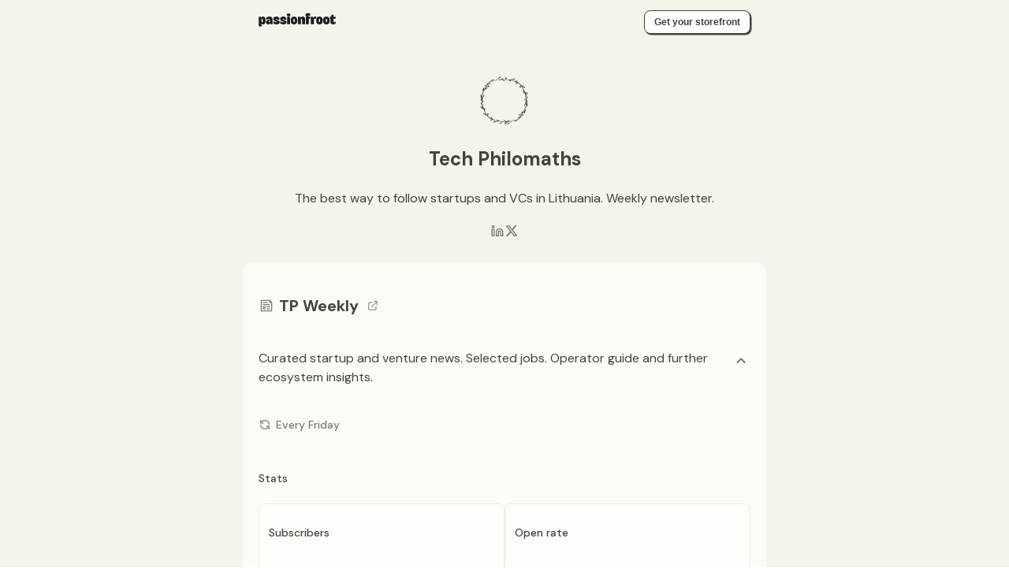

--- FILE ---
content_type: text/html; charset=utf-8
request_url: https://www.passionfroot.me/tech-philomaths
body_size: 65712
content:
<!DOCTYPE html><html lang="en"><head><meta charSet="utf-8"/><meta name="viewport" content="width=device-width, initial-scale=1"/><link rel="preload" as="image" href="https://res.cloudinary.com/passionfroot/image/upload/dpr_2.0/f_auto/q_auto/c_fill,h_64,w_64/d_remix:logos:placeholder-creator-image.png/v1/workspace-production/pkoTDK_tp%20logo22_11zon%20(1)?_a=BAJCyJE+0"/><script async="" src="https://www.googletagmanager.com/gtag/js?id=G-6M4NG20DYF"></script><meta name="apple-mobile-web-app-title" content="Passionfroot"/><meta name="application-name" content="Passionfroot"/><meta name="msapplication-TileColor" content="#F5F3EA"/><meta name="theme-color" content="#F5F3EA"/><title>Tech Philomaths | Passionfroot</title><meta name="sentry-trace" content="1515dfab3e3bc7d9472340d8aa4d95a6-074e8191c78ddd1a-0"/><meta name="baggage" content="sentry-environment=production,sentry-release=workspace%4042da37bf0ea8e6f2e26f7c21e5e39e0cf9ad5d8c,sentry-public_key=fc6036c73d4543d6963a032d1b7dce46,sentry-trace_id=1515dfab3e3bc7d9472340d8aa4d95a6,sentry-sampled=false"/><link rel="icon" type="image/png" sizes="32x32" href="/images/favicon-32x32.png"/><link rel="icon" type="image/png" sizes="16x16" href="/images/favicon-16x16.png"/><link rel="icon" type="image/x-icon" href="/images/favicon.ico"/><meta description="Let&#x27;s work together! Visit my Passionfroot page for more info and to book your slot."/><link rel="canonical" href="https://www.passionfroot.me/tech-philomaths"/><meta property="og:url" content="https://www.passionfroot.me/tech-philomaths"/><meta property="og:type" content="website"/><meta property="og:title" content="Tech Philomaths | Passionfroot"/><meta property="og:description" content="Let&#x27;s work together! Visit my Passionfroot page for more info and to book your slot."/><meta property="og:image" content="https://workspace.passionfroot.me/api/open-graph/sf/tech-philomaths"/><meta name="twitter:card" content="summary_large_image"/><meta name="twitter:domain" content="passionfroot.me"/><meta name="twitter:url" content="https://www.passionfroot.me/tech-philomaths"/><meta name="twitter:title" content="Tech Philomaths | Passionfroot"/><meta name="twitter:description" content="Let&#x27;s work together! Visit my Passionfroot page for more info and to book your slot."/><meta name="twitter:image" content="https://workspace.passionfroot.me/api/open-graph/sf/tech-philomaths"/><link rel="preconnect" href="https://workspace.passionfroot.me"/><link rel="preconnect" href="https://use.typekit.net" crossorigin="anonymous"/><link rel="preconnect" href="https://p.typekit.net" crossorigin="anonymous"/><link rel="preload" as="style" href="https://use.typekit.net/iur2yej.css"/><link rel="preconnect" href="https://fonts.gstatic.com" crossorigin="anonymous"/><link rel="preconnect" href="https://fonts.googleapis.com" crossorigin="anonymous"/><link rel="preload" as="style" href="https://fonts.googleapis.com/css2?family=DM+Sans:wght@400;500;700"/><link rel="apple-touch-icon" sizes="180x180" href="/images/apple-touch-icon.png"/><link rel="manifest" href="/site.webmanifest"/><link rel="modulepreload" href="https://workspace.passionfroot.me/assets/manifest-f9b29a16.js"/><link rel="modulepreload" href="https://workspace.passionfroot.me/assets/entry.client-Bnc-3FsTx.js"/><link rel="modulepreload" href="https://workspace.passionfroot.me/assets/index-CkySg3dbi.js"/><link rel="modulepreload" href="https://workspace.passionfroot.me/assets/emotion-element-f0de968e.browser.esm-gl4QEiAJd.js"/><link rel="modulepreload" href="https://workspace.passionfroot.me/assets/performance-BH6citPl3.js"/><link rel="modulepreload" href="https://workspace.passionfroot.me/assets/exports-CnddkoTJy.js"/><link rel="modulepreload" href="https://workspace.passionfroot.me/assets/pf-events.track-Dbgvv5Q5T.js"/><link rel="modulepreload" href="https://workspace.passionfroot.me/assets/index-D8JaVpP9i.js"/><link rel="modulepreload" href="https://workspace.passionfroot.me/assets/components-CQ7G8VLPe.js"/><link rel="modulepreload" href="https://workspace.passionfroot.me/assets/browser-DjUxOG5nH.js"/><link rel="modulepreload" href="https://workspace.passionfroot.me/assets/node-CkLgy0yt_.js"/><link rel="modulepreload" href="https://workspace.passionfroot.me/assets/hoist-non-react-statics.cjs-I0KrxPg3h.js"/><link rel="modulepreload" href="https://workspace.passionfroot.me/assets/breadcrumbs-COQdA26DH.js"/><link rel="modulepreload" href="https://workspace.passionfroot.me/assets/index-x3qYu8tvp.js"/><link rel="modulepreload" href="https://workspace.passionfroot.me/assets/debounce-DY4Q9peb-B964Dsf64.js"/><link rel="modulepreload" href="https://workspace.passionfroot.me/assets/index-BEufNDjWZ.js"/><link rel="modulepreload" href="https://workspace.passionfroot.me/assets/ImageExpandProvider-xX4OkakJY.js"/><link rel="modulepreload" href="https://workspace.passionfroot.me/assets/modal-overlay-DwfBpX1sr.js"/><link rel="modulepreload" href="https://workspace.passionfroot.me/assets/modal-body-D-BGb--ri.js"/><link rel="modulepreload" href="https://workspace.passionfroot.me/assets/modal-close-button-Ciu2cAYRF.js"/><link rel="modulepreload" href="https://workspace.passionfroot.me/assets/spinner-Bdcyt15z6.js"/><link rel="modulepreload" href="https://workspace.passionfroot.me/assets/image-BZygkA4gF.js"/><link rel="modulepreload" href="https://workspace.passionfroot.me/assets/useAnalytics-B86DtIbbq.js"/><link rel="modulepreload" href="https://workspace.passionfroot.me/assets/useAppContext-L4MSXTr_M.js"/><link rel="modulepreload" href="https://workspace.passionfroot.me/assets/useKeyboardShortcut-BAJj2UoYO.js"/><link rel="modulepreload" href="https://workspace.passionfroot.me/assets/chunk-7OOI6RFH-B8WhpFU4F.js"/><link rel="modulepreload" href="https://workspace.passionfroot.me/assets/index-CBvXLJdtP.js"/><link rel="modulepreload" href="https://workspace.passionfroot.me/assets/tag-DDo9HHO09.js"/><link rel="modulepreload" href="https://workspace.passionfroot.me/assets/define-styles-k0dS9I3Sw.js"/><link rel="modulepreload" href="https://workspace.passionfroot.me/assets/css-var-BrkJIZpqq.js"/><link rel="modulepreload" href="https://workspace.passionfroot.me/assets/input-BAVxIWIr0.js"/><link rel="modulepreload" href="https://workspace.passionfroot.me/assets/use-style-config-DYuttahs8.js"/><link rel="modulepreload" href="https://workspace.passionfroot.me/assets/providers-Dd13F50iR.js"/><link rel="modulepreload" href="https://workspace.passionfroot.me/assets/is-element-O0rWTUflo.js"/><link rel="modulepreload" href="https://workspace.passionfroot.me/assets/portal-UTvQdQnTr.js"/><link rel="modulepreload" href="https://workspace.passionfroot.me/assets/env-LAvEjSrK0.js"/><link rel="modulepreload" href="https://workspace.passionfroot.me/assets/toast.provider-BCyY_YH3J.js"/><link rel="modulepreload" href="https://workspace.passionfroot.me/assets/index-CCnUcOuoW.js"/><link rel="modulepreload" href="https://workspace.passionfroot.me/assets/tslib.es6-ygCcSb5g5.js"/><link rel="modulepreload" href="https://workspace.passionfroot.me/assets/objectWithoutPropertiesLoose-Chz7ZnN2c.js"/><link rel="modulepreload" href="https://workspace.passionfroot.me/assets/defineProperty-C-hmM6ie4.js"/><link rel="modulepreload" href="https://workspace.passionfroot.me/assets/focusable-ogJ0C1tEO.js"/><link rel="modulepreload" href="https://workspace.passionfroot.me/assets/motion-CJF6RL8BT.js"/><link rel="modulepreload" href="https://workspace.passionfroot.me/assets/transition-utils-ByMAmMcq7.js"/><link rel="modulepreload" href="https://workspace.passionfroot.me/assets/index-CobSJB6A6.js"/><link rel="modulepreload" href="https://workspace.passionfroot.me/assets/use-merge-refs--xvuk8H9B.js"/><link rel="modulepreload" href="https://workspace.passionfroot.me/assets/call-all--NRVVPhSl.js"/><link rel="modulepreload" href="https://workspace.passionfroot.me/assets/fade-HyWS6rzqM.js"/><link rel="modulepreload" href="https://workspace.passionfroot.me/assets/close-button-BjersAXL1.js"/><link rel="modulepreload" href="https://workspace.passionfroot.me/assets/icon-f7OpQsxYa.js"/><link rel="modulepreload" href="https://workspace.passionfroot.me/assets/theming-props-C9yHZx1qd.js"/><link rel="modulepreload" href="https://workspace.passionfroot.me/assets/use-image-BZOpKL9Ht.js"/><link rel="modulepreload" href="https://workspace.passionfroot.me/assets/use-safe-layout-effect-DAjHCWOvO.js"/><link rel="modulepreload" href="https://workspace.passionfroot.me/assets/index-browser-Dd_PNf0fN.js"/><link rel="modulepreload" href="https://workspace.passionfroot.me/assets/index-Cz0ILY_bh.js"/><link rel="modulepreload" href="https://workspace.passionfroot.me/assets/index-BIMf2Nyab.js"/><link rel="modulepreload" href="https://workspace.passionfroot.me/assets/preload-helper-CfJHdNziP.js"/><link rel="modulepreload" href="https://workspace.passionfroot.me/assets/pick-BqwdvMImm.js"/><link rel="modulepreload" href="https://workspace.passionfroot.me/assets/use-update-effect-Dgf2G1SNK.js"/><link rel="modulepreload" href="https://workspace.passionfroot.me/assets/use-callback-ref-wdYZ8v6CI.js"/><link rel="modulepreload" href="https://workspace.passionfroot.me/assets/root-BvgJoXZQh.js"/><link rel="modulepreload" href="https://workspace.passionfroot.me/assets/index-B1pFZXrf3.js"/><link rel="modulepreload" href="https://workspace.passionfroot.me/assets/index-BazRmRwx7.js"/><link rel="modulepreload" href="https://workspace.passionfroot.me/assets/useSessionStorage-BSjyf_5Pc.js"/><link rel="modulepreload" href="https://workspace.passionfroot.me/assets/google-analytics-tOmSLWhGf.js"/><link rel="modulepreload" href="https://workspace.passionfroot.me/assets/PublicPageWrapper-5JjzSJXqk.js"/><link rel="modulepreload" href="https://workspace.passionfroot.me/assets/searchParams-iblUdkyW0.js"/><link rel="modulepreload" href="https://workspace.passionfroot.me/assets/FrootImage-DGIQFscuA.js"/><link rel="modulepreload" href="https://workspace.passionfroot.me/assets/links-lKgM-2A3k.js"/><link rel="modulepreload" href="https://workspace.passionfroot.me/assets/center-_9w18i1k1.js"/><link rel="modulepreload" href="https://workspace.passionfroot.me/assets/stack-BWWcsVTlB.js"/><link rel="modulepreload" href="https://workspace.passionfroot.me/assets/text-BlTP4fNnV.js"/><link rel="modulepreload" href="https://workspace.passionfroot.me/assets/link-BEJsIdc3p.js"/><link rel="modulepreload" href="https://workspace.passionfroot.me/assets/button-BdHR90xj1.js"/><link rel="modulepreload" href="https://workspace.passionfroot.me/assets/box-8AZSmYynX.js"/><link rel="modulepreload" href="https://workspace.passionfroot.me/assets/GrowthBook-Sid7Ll0fu.js"/><link rel="modulepreload" href="https://workspace.passionfroot.me/assets/Error-kfwJdm9_d.js"/><link rel="modulepreload" href="https://workspace.passionfroot.me/assets/ExternalLinkIcon-tyAYkufeG.js"/><link rel="modulepreload" href="https://workspace.passionfroot.me/assets/RefreshIcon-BFoNOsygd.js"/><link rel="modulepreload" href="https://workspace.passionfroot.me/assets/useSignInNavigate-C-RpxEisD.js"/><link rel="modulepreload" href="https://workspace.passionfroot.me/assets/frootIcon-zDiHrM_Kp.js"/><link rel="modulepreload" href="https://workspace.passionfroot.me/assets/index-sx1MmzrvK.js"/><link rel="modulepreload" href="https://workspace.passionfroot.me/assets/flex-Biel4x3T8.js"/><link rel="modulepreload" href="https://workspace.passionfroot.me/assets/constants-C2nKDNTnw.js"/><link rel="modulepreload" href="https://workspace.passionfroot.me/assets/types-BYC9nG2gV.js"/><link rel="modulepreload" href="https://workspace.passionfroot.me/assets/useBreakpointValueWithFallback-CjQ01FEtb.js"/><link rel="modulepreload" href="https://workspace.passionfroot.me/assets/use-breakpoint-value-GKMfkH3Vu.js"/><link rel="modulepreload" href="https://workspace.passionfroot.me/assets/responsive-BtVd76CBO.js"/><link rel="modulepreload" href="https://workspace.passionfroot.me/assets/PassionfrootLogo-Dx7jA3oAp.js"/><link rel="modulepreload" href="https://workspace.passionfroot.me/assets/imageResources-XVI4U0yzD.js"/><link rel="modulepreload" href="https://workspace.passionfroot.me/assets/children-BgofY7dnd.js"/><link rel="modulepreload" href="https://workspace.passionfroot.me/assets/_layout-CbZDnPfK0.js"/><link rel="modulepreload" href="https://workspace.passionfroot.me/assets/_layout-DMJM0mU1P.js"/><link rel="modulepreload" href="https://workspace.passionfroot.me/assets/index-Co_gFWNhX.js"/><link rel="modulepreload" href="https://workspace.passionfroot.me/assets/storefront-CNIrbRlEl.js"/><link rel="modulepreload" href="https://workspace.passionfroot.me/assets/invariant-z3ofYgwyo.js"/><link rel="modulepreload" href="https://workspace.passionfroot.me/assets/meta-CttKTfen4.js"/><link rel="modulepreload" href="https://workspace.passionfroot.me/assets/Preview-Dnl_d-Frj.js"/><link rel="modulepreload" href="https://workspace.passionfroot.me/assets/FrootCard-C6T5fsQec.js"/><link rel="modulepreload" href="https://workspace.passionfroot.me/assets/ChatIcon-B3h_zEfUz.js"/><link rel="modulepreload" href="https://workspace.passionfroot.me/assets/featureFlags-DSnvx7Nsa.js"/><link rel="modulepreload" href="https://workspace.passionfroot.me/assets/ChevronUpIcon-Xj7A60-y8.js"/><link rel="modulepreload" href="https://workspace.passionfroot.me/assets/isValidURL-Bp-Y-JLX6.js"/><link rel="modulepreload" href="https://workspace.passionfroot.me/assets/ChannelDisplayName-NkW6EedqG.js"/><link rel="modulepreload" href="https://workspace.passionfroot.me/assets/ChannelIcon-BzYcM7Td4.js"/><link rel="modulepreload" href="https://workspace.passionfroot.me/assets/index-C9em0uKg2.js"/><link rel="modulepreload" href="https://workspace.passionfroot.me/assets/MoneyFormatted-CXjYNt9nq.js"/><link rel="modulepreload" href="https://workspace.passionfroot.me/assets/useHydrated-D70OtuLCl.js"/><link rel="modulepreload" href="https://workspace.passionfroot.me/assets/useNotificationsContext-TXS29az1F.js"/><link rel="modulepreload" href="https://workspace.passionfroot.me/assets/money-B5PBHlxIZ.js"/><link rel="modulepreload" href="https://workspace.passionfroot.me/assets/isClient-BnWF8aedK.js"/><link rel="modulepreload" href="https://workspace.passionfroot.me/assets/package-Bc4VNEJD6.js"/><link rel="modulepreload" href="https://workspace.passionfroot.me/assets/index-CRpbBrDfb.js"/><link rel="modulepreload" href="https://workspace.passionfroot.me/assets/Badge-D2pGNsCRG.js"/><link rel="modulepreload" href="https://workspace.passionfroot.me/assets/BadgeCheckIcon-DWy55C7a1.js"/><link rel="modulepreload" href="https://workspace.passionfroot.me/assets/statsPerPlatform-CbaTAr_rB.js"/><link rel="modulepreload" href="https://workspace.passionfroot.me/assets/formatCountry-CNUkKK926.js"/><link rel="modulepreload" href="https://workspace.passionfroot.me/assets/url-BcjVWPPWf.js"/><link rel="modulepreload" href="https://workspace.passionfroot.me/assets/VerifiedStat-BftViiX1M.js"/><link rel="modulepreload" href="https://workspace.passionfroot.me/assets/tooltip-BDsazTUAU.js"/><link rel="modulepreload" href="https://workspace.passionfroot.me/assets/use-popper-BbYNkCPkj.js"/><link rel="modulepreload" href="https://workspace.passionfroot.me/assets/popper-Cy_YkZhGX.js"/><link rel="modulepreload" href="https://workspace.passionfroot.me/assets/divider-Doq3c0yV-.js"/><link rel="modulepreload" href="https://workspace.passionfroot.me/assets/grid-DlIOUTIBD.js"/><link rel="modulepreload" href="https://workspace.passionfroot.me/assets/grid-item-ClsM0HZvh.js"/><link rel="modulepreload" href="https://workspace.passionfroot.me/assets/progress-BEDd5Vqwe.js"/><link rel="modulepreload" href="https://workspace.passionfroot.me/assets/index-1vjafNQXC.js"/><link rel="modulepreload" href="https://workspace.passionfroot.me/assets/index.browser-CqqvCPgpM.js"/><link rel="modulepreload" href="https://workspace.passionfroot.me/assets/statSchemas-BhT7qZnKv.js"/><link rel="modulepreload" href="https://workspace.passionfroot.me/assets/index-Br8af3wJL.js"/><link rel="modulepreload" href="https://workspace.passionfroot.me/assets/isDefined-BEYlhDqvK.js"/><link rel="modulepreload" href="https://workspace.passionfroot.me/assets/accordion-panel-D62IWXZ4D.js"/><link rel="modulepreload" href="https://workspace.passionfroot.me/assets/use-descendant-Dor-Rv_2h.js"/><link rel="modulepreload" href="https://workspace.passionfroot.me/assets/collapse-DrreWu79V.js"/><link rel="modulepreload" href="https://workspace.passionfroot.me/assets/icon-button-V1_9KieFA.js"/><link rel="modulepreload" href="https://workspace.passionfroot.me/assets/accordion-icon-CX1ebtB_Y.js"/><link rel="modulepreload" href="https://workspace.passionfroot.me/assets/CreatorAvatar-fCJIpr8FT.js"/><link rel="modulepreload" href="https://workspace.passionfroot.me/assets/h-stack-CYGpZY8pl.js"/><link rel="modulepreload" href="https://workspace.passionfroot.me/assets/OptionalLink-LDax2pfb0.js"/><link rel="modulepreload" href="https://workspace.passionfroot.me/assets/ArrowRightUpLine-Dtq58OXg-.js"/><link rel="modulepreload" href="https://workspace.passionfroot.me/assets/ChevronDownIcon-BuBl-3j5M.js"/><link rel="modulepreload" href="https://workspace.passionfroot.me/assets/PackageLineItems-Cu32JfHdc.js"/><link rel="modulepreload" href="https://workspace.passionfroot.me/assets/ArrowNarrowRightIcon-B2WReqEqv.js"/><link rel="modulepreload" href="https://workspace.passionfroot.me/assets/heading-BogMfkaPN.js"/><link rel="modulepreload" href="https://workspace.passionfroot.me/assets/v-stack-r3PgSqKp8.js"/><link rel="modulepreload" href="https://workspace.passionfroot.me/assets/PastCollaborationsGallery-DAJmKuff2.js"/><link rel="modulepreload" href="https://workspace.passionfroot.me/assets/index-BsHObfF0J.js"/><link rel="modulepreload" href="https://workspace.passionfroot.me/assets/index-yJGUKOgUY.js"/><link rel="modulepreload" href="https://workspace.passionfroot.me/assets/accordion-Co3NK0JgT.js"/><link rel="modulepreload" href="https://workspace.passionfroot.me/assets/_layout-C29-o-4xR.js"/><link rel="modulepreload" href="https://workspace.passionfroot.me/assets/_index-DwJUlzQZB.js"/><style data-fullcalendar=""></style><link rel="stylesheet" href="https://use.typekit.net/iur2yej.css"/><link rel="stylesheet" href="https://fonts.googleapis.com/css2?family=DM+Sans:wght@400;500;700"/></head><body><script>window.ENV = {"IS_MOBILE":true,"APP_ENV":"production","BASE_URL":"https://workspace.passionfroot.me","SENTRY_DSN_REMIX":"https://fc6036c73d4543d6963a032d1b7dce46@o1244808.ingest.sentry.io/4504292779163648","SEGMENT_FRONTEND_WRITE_KEY":"HQUo9cVzVmIr9JKtH8FR788HVibjC4nz","POSTHOG_API_KEY":"phc_oQ88ojclqWcVMMGElalmkxvl03bUDZp7KVfs0J0dexA","SENTRY_RELEASE":"workspace@42da37bf0ea8e6f2e26f7c21e5e39e0cf9ad5d8c","SENTRY_FRONTEND_DEBUG":false,"INTERCOM_APP_ID":"r25cr60u","SENTRY_TRACE_SAMPLE_CLIENT":"0.05","STRIPE_PUBLIC_KEY":"pk_live_51KverpK73qvqj32zkEArvZONfvmhp9fTF6E0fdrc6T8Wcr2gEMW7e1ykUtTgxzBfN31gTWB77ZqhNvlqCPXgcoDl00sb68HdWO","EMAILABLE_PUBLIC_API_KEY":"live_295d27ac616ebc98c163","CLOUDINARY_CLOUD_NAME":"passionfroot","CELLO_PRODUCT_ID":"www.passionfroot.me","GOOGLE_TAG_ID":"G-6M4NG20DYF","ZERO_CACHE_URL":"https://d1wp5tpcfl2exx.cloudfront.net"}</script><style data-emotion="css-global 1sf07zc">:host,:root,[data-theme]{--chakra-ring-inset:var(--chakra-empty,/*!*/ /*!*/);--chakra-ring-offset-width:0px;--chakra-ring-offset-color:#fff;--chakra-ring-color:rgba(66, 153, 225, 0.6);--chakra-ring-offset-shadow:0 0 #0000;--chakra-ring-shadow:0 0 #0000;--chakra-space-x-reverse:0;--chakra-space-y-reverse:0;--chakra-colors-transparent:transparent;--chakra-colors-current:currentColor;--chakra-colors-black:#000000;--chakra-colors-white:#FFF;--chakra-colors-whiteAlpha-50:#FFFFFF80;--chakra-colors-whiteAlpha-60:#FFFFFF99;--chakra-colors-whiteAlpha-100:rgba(255, 255, 255, 0.06);--chakra-colors-whiteAlpha-200:rgba(255, 255, 255, 0.08);--chakra-colors-whiteAlpha-300:rgba(255, 255, 255, 0.16);--chakra-colors-whiteAlpha-400:rgba(255, 255, 255, 0.24);--chakra-colors-whiteAlpha-500:rgba(255, 255, 255, 0.36);--chakra-colors-whiteAlpha-600:rgba(255, 255, 255, 0.48);--chakra-colors-whiteAlpha-700:rgba(255, 255, 255, 0.64);--chakra-colors-whiteAlpha-800:rgba(255, 255, 255, 0.80);--chakra-colors-whiteAlpha-900:rgba(255, 255, 255, 0.92);--chakra-colors-blackAlpha-50:rgba(0, 0, 0, 0.04);--chakra-colors-blackAlpha-100:rgba(0, 0, 0, 0.06);--chakra-colors-blackAlpha-200:rgba(0, 0, 0, 0.08);--chakra-colors-blackAlpha-300:rgba(0, 0, 0, 0.16);--chakra-colors-blackAlpha-400:rgba(0, 0, 0, 0.24);--chakra-colors-blackAlpha-500:rgba(0, 0, 0, 0.36);--chakra-colors-blackAlpha-600:rgba(0, 0, 0, 0.48);--chakra-colors-blackAlpha-700:rgba(0, 0, 0, 0.64);--chakra-colors-blackAlpha-800:rgba(0, 0, 0, 0.80);--chakra-colors-blackAlpha-900:rgba(0, 0, 0, 0.92);--chakra-colors-gray-50:#FDFDFA;--chakra-colors-gray-100:#F9F8F5;--chakra-colors-gray-200:#F3F1EC;--chakra-colors-gray-300:#EDEAE4;--chakra-colors-gray-400:#D9D6CE;--chakra-colors-gray-450:#A4A39D;--chakra-colors-gray-500:#9A978F;--chakra-colors-gray-600:#7B7974;--chakra-colors-gray-700:#43423D;--chakra-colors-gray-800:#43423D;--chakra-colors-gray-900:#1C1D1E;--chakra-colors-gray-alpha-600-4:#7B79740A;--chakra-colors-gray-alpha-600-6:#7B79740F;--chakra-colors-gray-alpha-600-8:#7B797414;--chakra-colors-gray-alpha-600-10:#7B79741A;--chakra-colors-gray-alpha-600-12:#7B79741F;--chakra-colors-gray-alpha-600-20:#7B797433;--chakra-colors-gray-alpha-900-1:#1C1D1E01;--chakra-colors-gray-alpha-900-3:#1C1D1E04;--chakra-colors-gray-alpha-900-4:#1C1D1E0A;--chakra-colors-gray-alpha-900-6:#1C1D1E0F;--chakra-colors-gray-alpha-900-10:#1C1D1E1A;--chakra-colors-gray-alpha-900-12:#1C1D1E1F;--chakra-colors-gray-alpha-900-24:#1C1D1E3C;--chakra-colors-red-50:#FFF5F6;--chakra-colors-red-100:#FCF9FA;--chakra-colors-red-200:#FEF0F2;--chakra-colors-red-300:#FEE1E4;--chakra-colors-red-400:#FEB4BC;--chakra-colors-red-500:#FC9298;--chakra-colors-red-600:#E85858;--chakra-colors-red-700:#D94141;--chakra-colors-red-800:#661D20;--chakra-colors-red-900:#63171B;--chakra-colors-red-alpha-300-30:#FEE1E44D;--chakra-colors-red-alpha-300-70:#FEE1E4B2;--chakra-colors-red-alpha-600-8:#E8585814;--chakra-colors-red-alpha-600-12:#E858581F;--chakra-colors-red-alpha-600-20:#E8585833;--chakra-colors-red-alpha-600-30:#E858584D;--chakra-colors-orange-50:#FFFAF0;--chakra-colors-orange-100:#FCF7F5;--chakra-colors-orange-200:#FFF1EB;--chakra-colors-orange-300:#FFE6DB;--chakra-colors-orange-400:#FFBB9E;--chakra-colors-orange-500:#FF9966;--chakra-colors-orange-600:#F57E42;--chakra-colors-orange-700:#EB6928;--chakra-colors-orange-800:#802A00;--chakra-colors-orange-900:#652B19;--chakra-colors-orange-alpha-300-30:#FFE6DB4D;--chakra-colors-orange-alpha-300-70:#FFE6DBB2;--chakra-colors-orange-alpha-600-8:#F57E4214;--chakra-colors-orange-alpha-600-10:#F57E421A;--chakra-colors-orange-alpha-600-12:#F57E421F;--chakra-colors-orange-alpha-600-20:#F57E4233;--chakra-colors-yellow-50:#FFFFF0;--chakra-colors-yellow-100:#FCFCF5;--chakra-colors-yellow-200:#FFFDEB;--chakra-colors-yellow-300:#FCF2C0;--chakra-colors-yellow-400:#F8E481;--chakra-colors-yellow-500:#F8DC54;--chakra-colors-yellow-600:#DBC500;--chakra-colors-yellow-700:#AD9000;--chakra-colors-yellow-800:#5E5920;--chakra-colors-yellow-900:#5F370E;--chakra-colors-green-50:#F0FFF4;--chakra-colors-green-100:#FAFFFD;--chakra-colors-green-200:#EDFDF6;--chakra-colors-green-300:#D9F7E6;--chakra-colors-green-400:#8BE4B3;--chakra-colors-green-500:#66CCA0;--chakra-colors-green-600:#3EBB85;--chakra-colors-green-700:#29A36E;--chakra-colors-green-800:#244738;--chakra-colors-green-900:#1C4532;--chakra-colors-green-alpha-300-30:#D9F7E64D;--chakra-colors-green-alpha-300-70:#D9F7E6B2;--chakra-colors-green-alpha-600-8:#3EBB8514;--chakra-colors-green-alpha-600-12:#3EBB851F;--chakra-colors-green-alpha-600-20:#3EBB8533;--chakra-colors-teal-50:#E6FFFA;--chakra-colors-teal-100:#B2F5EA;--chakra-colors-teal-200:#81E6D9;--chakra-colors-teal-300:#4FD1C5;--chakra-colors-teal-400:#38B2AC;--chakra-colors-teal-500:#319795;--chakra-colors-teal-600:#2C7A7B;--chakra-colors-teal-700:#285E61;--chakra-colors-teal-800:#234E52;--chakra-colors-teal-900:#1D4044;--chakra-colors-blue-50:#ebf8ff;--chakra-colors-blue-100:#F7FDFF;--chakra-colors-blue-200:#E7F8FD;--chakra-colors-blue-300:#D5F3FC;--chakra-colors-blue-400:#A5E7F8;--chakra-colors-blue-500:#89DCF5;--chakra-colors-blue-600:#5BBFDC;--chakra-colors-blue-700:#2C91AF;--chakra-colors-blue-800:#12566A;--chakra-colors-blue-900:#1A365D;--chakra-colors-blue-alpha-300-30:#D5F3FC4D;--chakra-colors-blue-alpha-300-70:#D5F3FCB2;--chakra-colors-blue-alpha-600-8:#5BBFDC14;--chakra-colors-blue-alpha-600-12:#5BBFDC1F;--chakra-colors-blue-alpha-600-20:#5BBFDC33;--chakra-colors-cyan-50:#EDFDFD;--chakra-colors-cyan-100:#C4F1F9;--chakra-colors-cyan-200:#9DECF9;--chakra-colors-cyan-300:#76E4F7;--chakra-colors-cyan-400:#0BC5EA;--chakra-colors-cyan-500:#00B5D8;--chakra-colors-cyan-600:#00A3C4;--chakra-colors-cyan-700:#0987A0;--chakra-colors-cyan-800:#086F83;--chakra-colors-cyan-900:#065666;--chakra-colors-purple-50:#FAF5FF;--chakra-colors-purple-100:#FFFAFF;--chakra-colors-purple-200:#FDF2FC;--chakra-colors-purple-300:#FAE5F8;--chakra-colors-purple-400:#F2BBEC;--chakra-colors-purple-500:#EDA6E6;--chakra-colors-purple-600:#D56CCB;--chakra-colors-purple-700:#B036A4;--chakra-colors-purple-800:#5A2655;--chakra-colors-purple-900:#322659;--chakra-colors-purple-alpha-300-30:#FAE5F84D;--chakra-colors-purple-alpha-300-70:#FAE5F8B2;--chakra-colors-purple-alpha-600-8:#D56CCB14;--chakra-colors-purple-alpha-600-12:#D56CCB1F;--chakra-colors-purple-alpha-600-20:#D56CCB33;--chakra-colors-pink-50:#FFF5F7;--chakra-colors-pink-100:#FED7E2;--chakra-colors-pink-200:#FBB6CE;--chakra-colors-pink-300:#F687B3;--chakra-colors-pink-400:#ED64A6;--chakra-colors-pink-500:#D53F8C;--chakra-colors-pink-600:#B83280;--chakra-colors-pink-700:#97266D;--chakra-colors-pink-800:#702459;--chakra-colors-pink-900:#521B41;--chakra-colors-surface-50:#FDFDFA;--chakra-colors-surface-100:#FCFCF7;--chakra-colors-surface-200:#FAFAF5;--chakra-colors-surface-300:#F8F7F2;--chakra-colors-surface-500:#F5F3EA;--chakra-colors-surface-600:#F1EDDF;--chakra-colors-surface-700:#E4DEC8;--chakra-colors-surface-alpha-600-50:#F1EDDF80;--chakra-colors-surface-alpha-600-70:#F1EDDFB2;--chakra-colors-ink-100:#F3F1EC;--chakra-colors-ink-200:#EDEAE4;--chakra-colors-ink-300:#D9D6CE;--chakra-colors-ink-400:#A4A39D;--chakra-colors-ink-500:#9A978F;--chakra-colors-ink-600:#7B7974;--chakra-colors-ink-700:#43423D;--chakra-colors-ink-800:#2B2B28;--chakra-colors-ink-900:#1C1D1E;--chakra-colors-ink-alpha-100-90:#F3F1ECE5;--chakra-colors-ink-alpha-500-4:#9A978F0A;--chakra-colors-ink-alpha-500-6:#9A978F0F;--chakra-colors-ink-alpha-500-8:#9A978F14;--chakra-colors-ink-alpha-500-10:#9A978F1A;--chakra-colors-ink-alpha-500-12:#9A978F1F;--chakra-colors-ink-alpha-500-20:#9A978F33;--chakra-colors-ink-alpha-900-1:#1C1D1E01;--chakra-colors-ink-alpha-900-2:#1C1D1E02;--chakra-colors-ink-alpha-900-3:#1C1D1E04;--chakra-colors-ink-alpha-900-4:#1C1D1E0A;--chakra-colors-ink-alpha-900-6:#1C1D1E0F;--chakra-colors-ink-alpha-900-10:#1C1D1E1A;--chakra-colors-ink-alpha-900-12:#1C1D1E1F;--chakra-colors-ink-alpha-900-16:#1C1D1E24;--chakra-colors-ink-alpha-900-24:#1C1D1E3C;--chakra-colors-overlay-50:#F9F8F5;--chakra-colors-overlay-100:#F5F2EB;--chakra-colors-overlay-200:#F3F1E7;--chakra-colors-stone-50:#FDFDFB;--chakra-colors-stone-100:#FCFCF7;--chakra-colors-stone-200:#FAFAF5;--chakra-colors-stone-300:#F8F7F2;--chakra-colors-stone-500:#F5F3EA;--chakra-colors-stone-600:#F1EDDF;--chakra-colors-stone-700:#E4DEC8;--chakra-colors-stone-alpha-600-50:#F1EDDF80;--chakra-colors-stone-alpha-600-70:#F1EDDFB2;--chakra-colors-brand-200:#FFEDF2;--chakra-colors-brand-300:#FDD8E2;--chakra-colors-brand-500:#E3144B;--chakra-colors-brand-600:#AD143D;--chakra-colors-stripe-primary:#6772E5;--chakra-borders-none:0;--chakra-borders-1px:1px solid;--chakra-borders-2px:2px solid;--chakra-borders-4px:4px solid;--chakra-borders-8px:8px solid;--chakra-fonts-heading:'new-kansas',sans-serif;--chakra-fonts-body:'DM Sans',sans-serif;--chakra-fonts-mono:SFMono-Regular,Menlo,Monaco,Consolas,"Liberation Mono","Courier New",monospace;--chakra-fontSizes-3xs:0.45rem;--chakra-fontSizes-2xs:0.625rem;--chakra-fontSizes-xs:0.75rem;--chakra-fontSizes-sm:0.875rem;--chakra-fontSizes-md:1rem;--chakra-fontSizes-lg:1.125rem;--chakra-fontSizes-xl:1.25rem;--chakra-fontSizes-2xl:1.5rem;--chakra-fontSizes-3xl:1.875rem;--chakra-fontSizes-4xl:2.25rem;--chakra-fontSizes-5xl:3rem;--chakra-fontSizes-6xl:3.75rem;--chakra-fontSizes-7xl:4.5rem;--chakra-fontSizes-8xl:6rem;--chakra-fontSizes-9xl:8rem;--chakra-fontWeights-hairline:100;--chakra-fontWeights-thin:200;--chakra-fontWeights-light:300;--chakra-fontWeights-normal:400;--chakra-fontWeights-medium:500;--chakra-fontWeights-semibold:600;--chakra-fontWeights-bold:700;--chakra-fontWeights-extrabold:800;--chakra-fontWeights-black:900;--chakra-letterSpacings-tighter:-0.05em;--chakra-letterSpacings-tight:-0.025em;--chakra-letterSpacings-normal:0;--chakra-letterSpacings-wide:0.025em;--chakra-letterSpacings-wider:0.05em;--chakra-letterSpacings-widest:0.1em;--chakra-lineHeights-3:.75rem;--chakra-lineHeights-4:1rem;--chakra-lineHeights-5:1.25rem;--chakra-lineHeights-6:1.5rem;--chakra-lineHeights-7:1.75rem;--chakra-lineHeights-8:2rem;--chakra-lineHeights-9:2.25rem;--chakra-lineHeights-10:2.5rem;--chakra-lineHeights-normal:normal;--chakra-lineHeights-none:1;--chakra-lineHeights-shorter:1.25;--chakra-lineHeights-short:1.375;--chakra-lineHeights-base:1.5;--chakra-lineHeights-tall:1.625;--chakra-lineHeights-taller:2;--chakra-radii-none:0;--chakra-radii-sm:0.125rem;--chakra-radii-base:0.25rem;--chakra-radii-md:0.375rem;--chakra-radii-lg:0.5rem;--chakra-radii-xl:0.75rem;--chakra-radii-2xl:1rem;--chakra-radii-3xl:1.5rem;--chakra-radii-full:9999px;--chakra-space-1:0.25rem;--chakra-space-2:0.5rem;--chakra-space-3:0.75rem;--chakra-space-4:1rem;--chakra-space-5:1.25rem;--chakra-space-6:1.5rem;--chakra-space-7:1.75rem;--chakra-space-8:2rem;--chakra-space-9:2.25rem;--chakra-space-10:2.5rem;--chakra-space-12:3rem;--chakra-space-14:3.5rem;--chakra-space-16:4rem;--chakra-space-20:5rem;--chakra-space-24:6rem;--chakra-space-28:7rem;--chakra-space-32:8rem;--chakra-space-36:9rem;--chakra-space-40:10rem;--chakra-space-44:11rem;--chakra-space-48:12rem;--chakra-space-52:13rem;--chakra-space-56:14rem;--chakra-space-60:15rem;--chakra-space-64:16rem;--chakra-space-72:18rem;--chakra-space-80:20rem;--chakra-space-96:24rem;--chakra-space-px:1px;--chakra-space-0-5:0.125rem;--chakra-space-1-5:0.375rem;--chakra-space-2-5:0.625rem;--chakra-space-3-5:0.875rem;--chakra-shadows-xs:0 0 0 1px rgba(0, 0, 0, 0.05);--chakra-shadows-sm:0 1px 2px 0 rgba(0, 0, 0, 0.05);--chakra-shadows-base:0 1px 3px 0 rgba(0, 0, 0, 0.1),0 1px 2px 0 rgba(0, 0, 0, 0.06);--chakra-shadows-md:0 4px 6px -1px rgba(0, 0, 0, 0.1),0 2px 4px -1px rgba(0, 0, 0, 0.06);--chakra-shadows-lg:0 10px 15px -3px rgba(0, 0, 0, 0.1),0 4px 6px -2px rgba(0, 0, 0, 0.05);--chakra-shadows-xl:0 20px 25px -5px rgba(0, 0, 0, 0.1),0 10px 10px -5px rgba(0, 0, 0, 0.04);--chakra-shadows-2xl:0 25px 50px -12px rgba(0, 0, 0, 0.25);--chakra-shadows-outline:0 0 0 3px rgba(66, 153, 225, 0.6);--chakra-shadows-inner:inset 0 2px 4px 0 rgba(0,0,0,0.06);--chakra-shadows-none:none;--chakra-shadows-dark-lg:rgba(0, 0, 0, 0.1) 0px 0px 0px 1px,rgba(0, 0, 0, 0.2) 0px 5px 10px,rgba(0, 0, 0, 0.4) 0px 15px 40px;--chakra-shadows-checklist:2px 2px 0px 0px var(--chakra-colors-blue-800);--chakra-shadows-focusedInput:0 0 0 1px var(--chakra-colors-gray-500);--chakra-shadows-invalidInput:0 0 0 1px var(--chakra-colors-red-600);--chakra-shadows-modal:0px 0px 0px 1px var(--chakra-colors-ink-alpha-900-1),0px 1px 1px -0.5px var(--chakra-colors-ink-alpha-900-3),0px 6px 6px -3px var(--chakra-colors-ink-alpha-900-3),0px 3px 3px -1.5px var(--chakra-colors-ink-alpha-900-3),0px 12px 12px -6px var(--chakra-colors-ink-alpha-900-3),0px 0px 8px -4px var(--chakra-colors-ink-alpha-900-3);--chakra-sizes-1:0.25rem;--chakra-sizes-2:0.5rem;--chakra-sizes-3:0.75rem;--chakra-sizes-4:1rem;--chakra-sizes-5:1.25rem;--chakra-sizes-6:1.5rem;--chakra-sizes-7:1.75rem;--chakra-sizes-8:2rem;--chakra-sizes-9:2.25rem;--chakra-sizes-10:2.5rem;--chakra-sizes-12:3rem;--chakra-sizes-14:3.5rem;--chakra-sizes-16:4rem;--chakra-sizes-20:5rem;--chakra-sizes-24:6rem;--chakra-sizes-28:7rem;--chakra-sizes-32:8rem;--chakra-sizes-36:9rem;--chakra-sizes-40:10rem;--chakra-sizes-44:11rem;--chakra-sizes-48:12rem;--chakra-sizes-52:13rem;--chakra-sizes-56:14rem;--chakra-sizes-60:15rem;--chakra-sizes-64:16rem;--chakra-sizes-72:18rem;--chakra-sizes-80:20rem;--chakra-sizes-96:24rem;--chakra-sizes-px:1px;--chakra-sizes-0-5:0.125rem;--chakra-sizes-1-5:0.375rem;--chakra-sizes-2-5:0.625rem;--chakra-sizes-3-5:0.875rem;--chakra-sizes-max:max-content;--chakra-sizes-min:min-content;--chakra-sizes-full:100%;--chakra-sizes-3xs:14rem;--chakra-sizes-2xs:16rem;--chakra-sizes-xs:20rem;--chakra-sizes-sm:24rem;--chakra-sizes-md:28rem;--chakra-sizes-lg:32rem;--chakra-sizes-xl:36rem;--chakra-sizes-2xl:42rem;--chakra-sizes-3xl:48rem;--chakra-sizes-4xl:56rem;--chakra-sizes-5xl:64rem;--chakra-sizes-6xl:72rem;--chakra-sizes-7xl:80rem;--chakra-sizes-8xl:90rem;--chakra-sizes-prose:60ch;--chakra-sizes-container-sm:640px;--chakra-sizes-container-md:768px;--chakra-sizes-container-lg:1024px;--chakra-sizes-container-xl:1280px;--chakra-zIndices-hide:-1;--chakra-zIndices-auto:auto;--chakra-zIndices-base:0;--chakra-zIndices-docked:10;--chakra-zIndices-dropdown:1000;--chakra-zIndices-sticky:1100;--chakra-zIndices-banner:1200;--chakra-zIndices-overlay:1300;--chakra-zIndices-modal:1400;--chakra-zIndices-popover:1500;--chakra-zIndices-skipLink:1600;--chakra-zIndices-toast:1700;--chakra-zIndices-tooltip:1800;--chakra-transition-property-common:background-color,border-color,color,fill,stroke,opacity,box-shadow,transform;--chakra-transition-property-colors:background-color,border-color,color,fill,stroke;--chakra-transition-property-dimensions:width,height;--chakra-transition-property-position:left,right,top,bottom;--chakra-transition-property-background:background-color,background-image,background-position;--chakra-transition-easing-ease-in:cubic-bezier(0.4, 0, 1, 1);--chakra-transition-easing-ease-out:cubic-bezier(0, 0, 0.2, 1);--chakra-transition-easing-ease-in-out:cubic-bezier(0.4, 0, 0.2, 1);--chakra-transition-duration-ultra-fast:50ms;--chakra-transition-duration-faster:100ms;--chakra-transition-duration-fast:150ms;--chakra-transition-duration-normal:200ms;--chakra-transition-duration-slow:300ms;--chakra-transition-duration-slower:400ms;--chakra-transition-duration-ultra-slow:500ms;--chakra-blur-none:0;--chakra-blur-sm:4px;--chakra-blur-base:8px;--chakra-blur-md:12px;--chakra-blur-lg:16px;--chakra-blur-xl:24px;--chakra-blur-2xl:40px;--chakra-blur-3xl:64px;--chakra-breakpoints-base:0em;--chakra-breakpoints-sm:40em;--chakra-breakpoints-md:48em;--chakra-breakpoints-lg:64em;--chakra-breakpoints-xl:80em;--chakra-breakpoints-2xl:96em;--chakra-colors-error-default:var(--chakra-colors-red-600);--chakra-colors-error-subtle:var(--chakra-colors-red-100);--chakra-colors-error-strong:var(--chakra-colors-red-700);--chakra-colors-info-default:var(--chakra-colors-blue-600);--chakra-colors-info-subtle:var(--chakra-colors-blue-100);--chakra-colors-info-strong:var(--chakra-colors-blue-700);--chakra-colors-text-strong:var(--chakra-colors-ink-700);--chakra-colors-text-default:var(--chakra-colors-ink-700);--chakra-colors-text-subtle:var(--chakra-colors-ink-600);--chakra-colors-text-vsubtle:var(--chakra-colors-ink-500);--chakra-colors-warning-default:var(--chakra-colors-orange-600);--chakra-colors-warning-subtle:var(--chakra-colors-orange-100);--chakra-colors-warning-strong:var(--chakra-colors-orange-700);--chakra-colors-success-default:var(--chakra-colors-green-600);--chakra-colors-success-subtle:var(--chakra-colors-green-100);--chakra-colors-success-strong:var(--chakra-colors-green-700);--chakra-colors-bg-app-default:var(--chakra-colors-surface-50);--chakra-colors-bg-app-deep:var(--chakra-colors-surface-50);--chakra-colors-bg-app-vdeep:var(--chakra-colors-surface-300);--chakra-colors-bg-app-xdeep:var(--chakra-colors-surface-500);--chakra-colors-bg-app-elevated:var(--chakra-colors-white);--chakra-colors-bg-app-velevated:var(--chakra-colors-overlay-50);--chakra-colors-bg-app-xelevated:var(--chakra-colors-overlay-100);--chakra-colors-bg-theme-deep:var(--chakra-colors-surface-100);--chakra-colors-modal-overlay:var(--chakra-colors-ink-alpha-900-24);--chakra-colors-border-app-vsubtle:var(--chakra-colors-ink-100);--chakra-colors-border-app-subtle:var(--chakra-colors-ink-200);--chakra-colors-border-app-strong:var(--chakra-colors-ink-300);--chakra-colors-border-app-vstrong:var(--chakra-colors-ink-400);--chakra-colors-border-app-xstrong:var(--chakra-colors-ink-500);--chakra-colors-border-cta-default:var(--chakra-colors-ink-700);--chakra-colors-gradient-search-helper:linear-gradient(180deg, var(--chakra-colors-surface-50) 0%, var(--chakra-colors-surface-300) 100%);--chakra-colors-gradient-stone-default:linear-gradient(180deg, var(--chakra-colors-surface-50) 0%, var(--chakra-colors-surface-300) 100%);--chakra-colors-gradient-stone-vlight:linear-gradient(180deg, var(--chakra-colors-surface-100) 0%, var(--chakra-colors-surface-50) 60%);--chakra-colors-gradient-orange-default:linear-gradient(180deg, #FFA466 0%, #FF9147 100%);--chakra-colors-gradient-orange-light:linear-gradient(180deg, #FFC4A1 0%, #FF934B 100%);--chakra-colors-gradient-orange-vlight:linear-gradient(180deg, #FFFCFA 0%, #FEEDE1 100%);--chakra-colors-gradient-green-default:linear-gradient(180deg, #6CE49A 0%, #58DF8C 100%);--chakra-colors-gradient-green-vlight:linear-gradient(180deg, #F5FFF8 0%, #EBFEF0 100%);--chakra-colors-gradient-cyan-default:linear-gradient(180deg, #69BCFC 0%, #51B1FB 100%);--chakra-colors-gradient-cyan-vlight:linear-gradient(180deg, #F5FEFF 0%, #E8FBFE 100%);--chakra-colors-gradient-pink-default:linear-gradient(180deg, #F89BDA 0%, #F788D2 100%);--chakra-colors-gradient-pink-vlight:linear-gradient(180deg, #FFFAFD 0%, #FEEBF8 100%);--chakra-colors-gradient-purple-default:linear-gradient(180deg, #C287F7 0%, #B26BF5 100%);--chakra-colors-gradient-purple-vlight:linear-gradient(180deg, #F9F5FE 0%, #EADBFF 100%);--chakra-colors-gradient-yellow-default:linear-gradient(180deg, #FFEB66 0%, #FFE747 100%);--chakra-colors-gradient-yellow-vlight:linear-gradient(180deg, #FFFEFA 0%, #FFFCE0 100%);--chakra-colors-gradient-blue-default:linear-gradient(180deg, #69BCFC 0%, #51B1FB 100%);--chakra-colors-gradient-blue-vlight:linear-gradient(180deg, #F6FBFF 0%, #E5F3FF 100%);--chakra-colors-gradient-red-default:linear-gradient(180deg, #EF6C79 0%, #EE5968 100%);--chakra-colors-gradient-down-subtle:linear-gradient(196deg, #FFF 21.98%, #FDFDFB 83.36%);--chakra-colors-gradient-campaign-action-bar:linear-gradient(180deg, transparent 0%, rgba(28, 29, 30, 0.12) 100%);--chakra-colors-gradient-cta-purple:linear-gradient(0deg, rgba(255, 255, 255, 0.60) 0%, rgba(255, 255, 255, 0.60) 100%),radial-gradient(131.61% 139.35% at 81.12% 118.4%, rgba(209, 244, 255, 0.50) 0%, transparent 100%),radial-gradient(89.86% 102.02% at 7.96% 6.04%, rgba(235, 214, 255, 0.50) 0%, transparent 100%),radial-gradient(199.92% 83.56% at 50% 63.66%, rgba(255, 219, 204, 0.50) 0%, transparent 100%),radial-gradient(159.76% 72.02% at 93.2% 20.2%, rgba(252, 212, 239, 0.50) 0%, transparent 100%),#FFF;--chakra-colors-gradient-wallet-subtle:radial-gradient(202.19% 68.21% at 0% 37.6%, rgba(255, 214, 255, 0.30) 0%, rgba(255, 214, 255, 0.00) 100%),radial-gradient(341.72% 60.26% at 91.18% 55.18%, rgba(219, 239, 255, 0.50) 0%, rgba(219, 239, 255, 0.00) 100%),radial-gradient(54.17% 151.32% at 56% -11.66%, rgba(229, 255, 245, 0.50) 0%, rgba(229, 255, 245, 0.00) 100%);--chakra-colors-gradient-wallet-hover:linear-gradient(0deg, rgba(255, 255, 255, 0.20) 0%, rgba(255, 255, 255, 0.20) 100%),radial-gradient(14.92% 97.97% at 36.1% -40.33%, rgba(226, 250, 254, 0.00) 0%, rgba(226, 250, 254, 0.20) 100%),radial-gradient(341.72% 60.26% at 91.18% 55.18%, rgba(209, 234, 255, 0.50) 0%, rgba(209, 234, 255, 0.00) 100%),radial-gradient(176.19% 55.72% at 7.4% 50%, rgba(209, 234, 255, 0.50) 0%, rgba(209, 234, 255, 0.00) 100%),radial-gradient(165.81% 44.97% at 74.47% 90%, rgba(229, 255, 245, 0.50) 0%, rgba(229, 255, 245, 0.00) 100%);--chakra-shadows-shadow-default:1px 12px 24px -4px var(--chakra-colors-ink-alpha-900-10),1px 2px 4px -2px var(--chakra-colors-ink-alpha-900-6);--chakra-shadows-shadow-inner-default:0px 0px 0px 1px var(--chakra-colors-ink-alpha-900-10),0.5px 1px 1px -0.5px var(--chakra-colors-ink-alpha-900-01) inset,1.5px 3px 3px -1.5px var(--chakra-colors-ink-alpha-900-1) inset,3px 6px 6px -3px var(--chakra-colors-ink-alpha-900-1) inset,6px 12px 12px -6px var(--chakra-colors-ink-alpha-900-1) inset,12px 24px 24px -12px var(--chakra-colors-ink-alpha-900-1) inset;--chakra-shadows-shadow-down-md:0px 8px 16px -4px var(--chakra-colors-ink-alpha-900-6),0px 2px 4px -2px var(--chakra-colors-ink-alpha-900-4);--chakra-shadows-shadow-up-md:0px -8px 16px -4px var(--chakra-colors-ink-alpha-900-6),0px -2px 4px -2px var(--chakra-colors-ink-alpha-900-4);--chakra-shadows-shadow-left-md:-2px 0px 6px 0px var(--chakra-colors-ink-alpha-900-3),-1px 0px 10px 0px var(--chakra-colors-ink-alpha-900-1);--chakra-shadows-shadow-left-sm:-1px 0px 3px 0px var(--chakra-colors-ink-alpha-900-1),-2px 0px 6px 0px var(--chakra-colors-ink-alpha-900-1);--chakra-shadows-shadow-subtle:0px 1px 1px -0.5px rgba(28, 29, 30, 0.02),0px 3px 3px -1.5px rgba(28, 29, 30, 0.02),0px 6px 6px -3px rgba(28, 29, 30, 0.02),0px 12px 12px -6px rgba(28, 29, 30, 0.01);--chakra-shadows-shadow-cta-sm:2px 2px 0px var(--chakra-colors-ink-700);--chakra-shadows-shadow-border-vsubtle:0px 0px 0px 1px var(--chakra-colors-border-app-vsubtle),0px 1px 1px -0.5px var(--chakra-colors-ink-alpha-900-1),0px 3px 3px -1.5px var(--chakra-colors-ink-alpha-900-1),0px 6px 6px -3px var(--chakra-colors-ink-alpha-900-1),0px 12px 12px -6px var(--chakra-colors-ink-alpha-900-1);--chakra-shadows-shadow-border-subtle:0px 0px 0px 1px var(--chakra-colors-border-app-subtle),0px 1px 1px -0.5px var(--chakra-colors-ink-alpha-900-3),0px 3px 3px -1.5px var(--chakra-colors-ink-alpha-900-3),0px 6px 6px -3px var(--chakra-colors-ink-alpha-900-3),0px 12px 12px -6px var(--chakra-colors-ink-alpha-900-1);--chakra-shadows-shadow-border-strong:0px 0px 0px 1px var(--chakra-colors-border-app-strong),0px 1px 1px -0.5px var(--chakra-colors-ink-alpha-900-3),0px 3px 3px -1.5px var(--chakra-colors-ink-alpha-900-3),0px 6px 6px -3px var(--chakra-colors-ink-alpha-900-3),0px 12px 12px -6px var(--chakra-colors-ink-alpha-900-1),0px 24px 24px -12px var(--chakra-colors-ink-alpha-900-1);--chakra-shadows-shadow-border-vstrong:0px 0px 0px 1px var(--chakra-colors-border-app-vstrong),0px 1px 1px -0.5px var(--chakra-colors-ink-alpha-900-4),0px 3px 3px -1.5px var(--chakra-colors-ink-alpha-900-4),0px 6px 6px -3px var(--chakra-colors-ink-alpha-900-4),0px 12px 12px -6px var(--chakra-colors-ink-alpha-900-4),0px 24px 24px -12px var(--chakra-colors-ink-alpha-900-4);--chakra-shadows-shadow-overlay:0px 0px 0px 1px var(--chakra-colors-ink-alpha-900-6),0px 1px 1px -0.5px var(--chakra-colors-ink-alpha-900-3),0px 3px 3px -1.5px var(--chakra-colors-ink-alpha-900-3),0px 6px 6px -3px var(--chakra-colors-ink-alpha-900-3),0px 12px 12px -6px var(--chakra-colors-ink-alpha-900-2),0px 24px 24px -12px var(--chakra-colors-ink-alpha-900-2);--chakra-shadows-shadow-cta-purple:0px 0px 0px 1px rgba(191, 130, 255, 0.10),0px 0px 4px -1px #C286F7,0px 1px 1px -0.5px rgba(96, 49, 140, 0.01),0px 3px 3px -1.5px rgba(96, 49, 140, 0.01),0px 6px 6px -3px rgba(96, 49, 140, 0.01),0px 12px 12px -6px rgba(96, 49, 140, 0.01);--chakra-shadows-shadow-cta-orange:0px 0px 0px 1px rgba(255, 145, 71, 0.08),0px 0px 3px -1px #FF9147,0px 1px 1px -0.5px rgba(82, 45, 21, 0.01),0px 3px 3px -1.5px rgba(82, 45, 21, 0.01),0px 6px 6px -3px rgba(82, 45, 21, 0.01),0px 12px 12px -6px rgba(82, 45, 21, 0.01);--chakra-shadows-shadow-floatingInput-default:0px 0px 0px 4px rgba(255, 255, 255, 0),0px 0px 0px 1px rgba(28, 29, 30, 0.16),0px 1px 1px -0.5px rgba(28, 29, 30, 0.02),0px 3px 3px -1.5px rgba(28, 29, 30, 0.02),0px 6px 6px -3px rgba(28, 29, 30, 0.02),0px 12px 12px -6px rgba(28, 29, 30, 0.01);--chakra-shadows-shadow-floatingInput-hover:0px 0px 0px 4px rgba(255, 255, 255, 0),0px 0px 0px 1px rgba(28, 29, 30, 0.30),0px 1px 1px -0.5px rgba(28, 29, 30, 0.02),0px 3px 3px -1.5px rgba(28, 29, 30, 0.02),0px 6px 6px -3px rgba(28, 29, 30, 0.02),0px 12px 12px -6px rgba(28, 29, 30, 0.01);--chakra-shadows-shadow-floatingInput-focus:0px 0px 0px 4px var(--chakra-colors-gray-alpha-600-20),0px 0px 0px 1px rgba(28, 29, 30, 0.42),0px 1px 1px -0.5px rgba(28, 29, 30, 0.00),0px 3px 3px -1.5px rgba(28, 29, 30, 0.00),0px 6px 6px -3px rgba(28, 29, 30, 0.00),0px 12px 12px -6px rgba(28, 29, 30, 0.0);--chakra-shadows-shadow-scroll-up-elevated:0px -6px 6px 1px rgba(255, 255, 255, 0.90),0px -10px 10px 2px rgba(255, 255, 255, 0.80),0px -16px 16px 4px rgba(255, 255, 255, 0.70);--chakra-shadows-shadow-scroll-down-elevated:0px 6px 6px 1px rgba(255, 255, 255, 0.90),0px 10px 10px 2px rgba(255, 255, 255, 0.80),0px 16px 16px 4px rgba(255, 255, 255, 0.70);--chakra-shadows-shadow-scroll-up-default:0px -6px 6px 1px rgba(253, 253, 250, 0.90),0px -10px 10px 2px rgba(253, 253, 250, 0.80),0px -16px 16px 4px rgba(253, 253, 250, 0.70);--chakra-shadows-shadow-scroll-down-default:0px 6px 6px 1px rgba(253, 253, 250, 0.90),0px 10px 10px 2px rgba(253, 253, 250, 0.80),0px 16px 16px 4px rgba(253, 253, 250, 0.70);}.chakra-ui-light :host:not([data-theme]),.chakra-ui-light :root:not([data-theme]),.chakra-ui-light [data-theme]:not([data-theme]),[data-theme=light] :host:not([data-theme]),[data-theme=light] :root:not([data-theme]),[data-theme=light] [data-theme]:not([data-theme]),:host[data-theme=light],:root[data-theme=light],[data-theme][data-theme=light]{--chakra-colors-chakra-body-text:var(--chakra-colors-gray-800);--chakra-colors-chakra-body-bg:var(--chakra-colors-white);--chakra-colors-chakra-border-color:var(--chakra-colors-gray-200);--chakra-colors-chakra-inverse-text:var(--chakra-colors-white);--chakra-colors-chakra-subtle-bg:var(--chakra-colors-gray-100);--chakra-colors-chakra-subtle-text:var(--chakra-colors-gray-600);--chakra-colors-chakra-placeholder-color:var(--chakra-colors-gray-500);}.chakra-ui-dark :host:not([data-theme]),.chakra-ui-dark :root:not([data-theme]),.chakra-ui-dark [data-theme]:not([data-theme]),[data-theme=dark] :host:not([data-theme]),[data-theme=dark] :root:not([data-theme]),[data-theme=dark] [data-theme]:not([data-theme]),:host[data-theme=dark],:root[data-theme=dark],[data-theme][data-theme=dark]{--chakra-colors-chakra-body-text:var(--chakra-colors-whiteAlpha-900);--chakra-colors-chakra-body-bg:var(--chakra-colors-gray-800);--chakra-colors-chakra-border-color:var(--chakra-colors-whiteAlpha-300);--chakra-colors-chakra-inverse-text:var(--chakra-colors-gray-800);--chakra-colors-chakra-subtle-bg:var(--chakra-colors-gray-700);--chakra-colors-chakra-subtle-text:var(--chakra-colors-gray-400);--chakra-colors-chakra-placeholder-color:var(--chakra-colors-whiteAlpha-400);}</style><style data-emotion="css-global fubdgu">html{line-height:1.5;-webkit-text-size-adjust:100%;font-family:system-ui,sans-serif;-webkit-font-smoothing:antialiased;text-rendering:optimizeLegibility;-moz-osx-font-smoothing:grayscale;touch-action:manipulation;}body{position:relative;min-height:100%;margin:0;font-feature-settings:"kern";}:where(*, *::before, *::after){border-width:0;border-style:solid;box-sizing:border-box;word-wrap:break-word;}main{display:block;}hr{border-top-width:1px;box-sizing:content-box;height:0;overflow:visible;}:where(pre, code, kbd,samp){font-family:SFMono-Regular,Menlo,Monaco,Consolas,monospace;font-size:1em;}a{background-color:transparent;color:inherit;-webkit-text-decoration:inherit;text-decoration:inherit;}abbr[title]{border-bottom:none;-webkit-text-decoration:underline;text-decoration:underline;-webkit-text-decoration:underline dotted;-webkit-text-decoration:underline dotted;text-decoration:underline dotted;}:where(b, strong){font-weight:bold;}small{font-size:80%;}:where(sub,sup){font-size:75%;line-height:0;position:relative;vertical-align:baseline;}sub{bottom:-0.25em;}sup{top:-0.5em;}img{border-style:none;}:where(button, input, optgroup, select, textarea){font-family:inherit;font-size:100%;line-height:1.15;margin:0;}:where(button, input){overflow:visible;}:where(button, select){text-transform:none;}:where(
          button::-moz-focus-inner,
          [type="button"]::-moz-focus-inner,
          [type="reset"]::-moz-focus-inner,
          [type="submit"]::-moz-focus-inner
        ){border-style:none;padding:0;}fieldset{padding:0.35em 0.75em 0.625em;}legend{box-sizing:border-box;color:inherit;display:table;max-width:100%;padding:0;white-space:normal;}progress{vertical-align:baseline;}textarea{overflow:auto;}:where([type="checkbox"], [type="radio"]){box-sizing:border-box;padding:0;}input[type="number"]::-webkit-inner-spin-button,input[type="number"]::-webkit-outer-spin-button{-webkit-appearance:none!important;}input[type="number"]{-moz-appearance:textfield;}input[type="search"]{-webkit-appearance:textfield;outline-offset:-2px;}input[type="search"]::-webkit-search-decoration{-webkit-appearance:none!important;}::-webkit-file-upload-button{-webkit-appearance:button;font:inherit;}details{display:block;}summary{display:-webkit-box;display:-webkit-list-item;display:-ms-list-itembox;display:list-item;}template{display:none;}[hidden]{display:none!important;}:where(
          blockquote,
          dl,
          dd,
          h1,
          h2,
          h3,
          h4,
          h5,
          h6,
          hr,
          figure,
          p,
          pre
        ){margin:0;}button{background:transparent;padding:0;}fieldset{margin:0;padding:0;}:where(ol, ul){margin:0;padding:0;}textarea{resize:vertical;}:where(button, [role="button"]){cursor:pointer;}button::-moz-focus-inner{border:0!important;}table{border-collapse:collapse;}:where(h1, h2, h3, h4, h5, h6){font-size:inherit;font-weight:inherit;}:where(button, input, optgroup, select, textarea){padding:0;line-height:inherit;color:inherit;}:where(img, svg, video, canvas, audio, iframe, embed, object){display:block;}:where(img, video){max-width:100%;height:auto;}[data-js-focus-visible] :focus:not([data-focus-visible-added]):not(
          [data-focus-visible-disabled]
        ){outline:none;box-shadow:none;}select::-ms-expand{display:none;}:root,:host{--chakra-vh:100vh;}@supports (height: -webkit-fill-available){:root,:host{--chakra-vh:-webkit-fill-available;}}@supports (height: -moz-fill-available){:root,:host{--chakra-vh:-moz-fill-available;}}@supports (height: 100dvh){:root,:host{--chakra-vh:100dvh;}}</style><style data-emotion="css-global 375klx">body{font-family:var(--chakra-fonts-body);color:var(--chakra-colors-chakra-body-text);background:var(--chakra-colors-chakra-body-bg);transition-property:background-color;transition-duration:var(--chakra-transition-duration-normal);line-height:var(--chakra-lineHeights-base);}*::-webkit-input-placeholder{color:grey.600;}*::-moz-placeholder{color:grey.600;}*:-ms-input-placeholder{color:grey.600;}*::placeholder{color:grey.600;}*,*::before,::after{border-color:var(--chakra-colors-chakra-border-color);}.ProseMirror{height:var(--chakra-sizes-full);font-size:0.875rem;line-height:1.25rem;font-weight:400;color:var(--chakra-colors-gray-800);}.ProseMirror >*+*{margin-top:0.5em;}.ProseMirror p:empty{height:1.25rem;}.ProseMirror p.:before:first-of-type::before{font-size:0.875rem;line-height:1.25rem;font-weight:400;content:attr(data-placeholder);color:var(--chakra-colors-gray-600);float:left;pointer-events:none;height:0px;}.ProseMirror:focus{outline:2px solid transparent;outline-offset:2px;}.ProseMirror h1,.ProseMirror h2,.ProseMirror h3,.ProseMirror h4,.ProseMirror h5,.ProseMirror h6{line-height:1.1;font-weight:700;}.ProseMirror ul,.ProseMirror ol{padding:0 1.2rem;}.ProseMirror code{background:rgba(#616161, 0.1);color:#616161;}.ProseMirror pre{font-family:JetBrainsMono,'Courier New',Courier,monospace;background:var(--chakra-colors-gray-900);color:var(--chakra-colors-white);padding:0.75rem 1rem;border-radius:var(--chakra-radii-lg);white-space:pre-wrap;}.ProseMirror pre code{color:inherit;padding:0px;background:none;font-size:0.8rem;}.ProseMirror pre .hljs-comment,.ProseMirror pre .hljs-quote{color:#616161;}.ProseMirror pre .hljs-variable,.ProseMirror pre .hljs-template-variable,.ProseMirror pre .hljs-attribute,.ProseMirror pre .hljs-tag,.ProseMirror pre .hljs-name,.ProseMirror pre .hljs-regexp,.ProseMirror pre .hljs-link,.ProseMirror pre .hljs-name,.ProseMirror pre .hljs-selector-id,.ProseMirror pre .hljs-selector-class{color:#F98181;}.ProseMirror pre .hljs-number,.ProseMirror pre .hljs-meta,.ProseMirror pre .hljs-built_in,.ProseMirror pre .hljs-builtin-name,.ProseMirror pre .hljs-literal,.ProseMirror pre .hljs-type,.ProseMirror pre .hljs-params{color:#FBBC88;}.ProseMirror pre .hljs-string,.ProseMirror pre .hljs-symbol,.ProseMirror pre .hljs-bullet{color:#B9F18D;}.ProseMirror pre .hljs-title,.ProseMirror pre .hljs-section{color:#FAF594;}.ProseMirror pre .hljs-keyword,.ProseMirror pre .hljs-selector-tag{color:#70CFF8;}.ProseMirror pre .hljs-emphasis{font-style:italic;}.ProseMirror pre .hljs-strong{font-weight:700;}.ProseMirror blockquote{padding-left:var(--chakra-space-4);border-left:2px solid;border-color:var(--chakra-colors-gray-400);}.ProseMirror span[data-spoiler]{background:var(--chakra-colors-gray-900);}.ProseMirror span[data-spoiler]:hover,.ProseMirror span[data-spoiler][data-hover]{background:var(--chakra-colors-transparent);}.ProseMirror img{max-width:var(--chakra-sizes-full);height:auto;}.ProseMirror mark{background:#FAF594;}.ProseMirror.preview{font-size:1rem;line-height:1.5rem;font-weight:400;color:var(--chakra-colors-gray-700);min-height:0px;}.ProseMirror.preview p:empty{height:1.5rem;}.ProseMirror.message{font-size:0.875rem;line-height:1.25rem;font-weight:400;color:var(--chakra-colors-text-default);min-height:0px;overflow-wrap:break-word;}.ProseMirror.message .is-editor-empty:before{font-size:0.875rem;line-height:1.25rem;font-weight:400;content:attr(data-placeholder);color:var(--chakra-colors-gray-600);float:left;pointer-events:none;height:0px;}.richTextEditorLink{color:var(--chakra-colors-blue-700);text-decoration-line:underline;}.ProseMirror.editable-cell{font-size:0.75rem;line-height:1rem;font-weight:400;}.ProseMirror.editable-cell p,.ProseMirror.editable-cell ul,.ProseMirror.editable-cell ol,.ProseMirror.editable-cell li{font-size:0.75rem;line-height:1rem;font-weight:400;}.ProseMirror.editable-cell .is-editor-empty:before{font-size:0.75rem;line-height:1rem;font-weight:400;content:attr(data-placeholder);color:var(--chakra-colors-gray-600);float:left;pointer-events:none;height:0px;}::view-transition-group(root){-webkit-animation-duration:200ms;animation-duration:200ms;-webkit-animation-timing-function:cubic-bezier(0.34, 1.76, 0.64, 1);animation-timing-function:cubic-bezier(0.34, 1.76, 0.64, 1);}::view-transition-old(slide-panel){-webkit-animation:200ms cubic-bezier(0.34, 1.56, 0.64, 1) both fade-out,200ms cubic-bezier(0.34, 1.36, 0.64, 1) both slide-out;animation:200ms cubic-bezier(0.34, 1.56, 0.64, 1) both fade-out,200ms cubic-bezier(0.34, 1.36, 0.64, 1) both slide-out;}::view-transition-new(slide-panel){-webkit-animation:250ms cubic-bezier(0.34, 1.56, 0.64, 1) both fade-in,250ms cubic-bezier(0.34, 1.36, 0.64, 1) both slide-in;animation:250ms cubic-bezier(0.34, 1.56, 0.64, 1) both fade-in,250ms cubic-bezier(0.34, 1.36, 0.64, 1) both slide-in;}@-webkit-keyframes fade-in{from{opacity:0;-webkit-filter:blur(2px);filter:blur(2px);}}@keyframes fade-in{from{opacity:0;-webkit-filter:blur(2px);filter:blur(2px);}}@-webkit-keyframes fade-out{to{opacity:0;-webkit-filter:blur(2px);filter:blur(2px);}}@keyframes fade-out{to{opacity:0;-webkit-filter:blur(2px);filter:blur(2px);}}@-webkit-keyframes fadeInUp{0%{opacity:0;-webkit-transform:translateY(4px);-moz-transform:translateY(4px);-ms-transform:translateY(4px);transform:translateY(4px);}100%{opacity:1;-webkit-transform:translateY(0);-moz-transform:translateY(0);-ms-transform:translateY(0);transform:translateY(0);}}@keyframes fadeInUp{0%{opacity:0;-webkit-transform:translateY(4px);-moz-transform:translateY(4px);-ms-transform:translateY(4px);transform:translateY(4px);}100%{opacity:1;-webkit-transform:translateY(0);-moz-transform:translateY(0);-ms-transform:translateY(0);transform:translateY(0);}}@-webkit-keyframes slide-in{from{-webkit-transform:translateX(1rem);-moz-transform:translateX(1rem);-ms-transform:translateX(1rem);transform:translateX(1rem);}}@keyframes slide-in{from{-webkit-transform:translateX(1rem);-moz-transform:translateX(1rem);-ms-transform:translateX(1rem);transform:translateX(1rem);}}@-webkit-keyframes slide-out{to{-webkit-transform:translateX(1rem);-moz-transform:translateX(1rem);-ms-transform:translateX(1rem);transform:translateX(1rem);}}@keyframes slide-out{to{-webkit-transform:translateX(1rem);-moz-transform:translateX(1rem);-ms-transform:translateX(1rem);transform:translateX(1rem);}}@-webkit-keyframes rotateClockwise{from{-webkit-transform:rotate(0deg);-moz-transform:rotate(0deg);-ms-transform:rotate(0deg);transform:rotate(0deg);}to{-webkit-transform:rotate(360deg);-moz-transform:rotate(360deg);-ms-transform:rotate(360deg);transform:rotate(360deg);}}@keyframes rotateClockwise{from{-webkit-transform:rotate(0deg);-moz-transform:rotate(0deg);-ms-transform:rotate(0deg);transform:rotate(0deg);}to{-webkit-transform:rotate(360deg);-moz-transform:rotate(360deg);-ms-transform:rotate(360deg);transform:rotate(360deg);}}@-webkit-keyframes rotateCounterClockwise{from{-webkit-transform:rotate(0deg);-moz-transform:rotate(0deg);-ms-transform:rotate(0deg);transform:rotate(0deg);}to{-webkit-transform:rotate(-360deg);-moz-transform:rotate(-360deg);-ms-transform:rotate(-360deg);transform:rotate(-360deg);}}@keyframes rotateCounterClockwise{from{-webkit-transform:rotate(0deg);-moz-transform:rotate(0deg);-ms-transform:rotate(0deg);transform:rotate(0deg);}to{-webkit-transform:rotate(-360deg);-moz-transform:rotate(-360deg);-ms-transform:rotate(-360deg);transform:rotate(-360deg);}}@-webkit-keyframes pulse-subtle{0%{opacity:0.8;}50%{opacity:1;}100%{opacity:0.8;}}@keyframes pulse-subtle{0%{opacity:0.8;}50%{opacity:1;}100%{opacity:0.8;}}@-webkit-keyframes pulse-strong{0%{opacity:0.3;}50%{opacity:1;}100%{opacity:0.3;}}@keyframes pulse-strong{0%{opacity:0.3;}50%{opacity:1;}100%{opacity:0.3;}}@-webkit-keyframes clipReveal{0%{-webkit-clip-path:polygon(0% 0%, 100% 0%, 100% 0%, 0% 0%);clip-path:polygon(0% 0%, 100% 0%, 100% 0%, 0% 0%);opacity:0;}90%{-webkit-clip-path:polygon(0% 0%, 100% 0%, 100% 100%, 0% 100%);clip-path:polygon(0% 0%, 100% 0%, 100% 100%, 0% 100%);}100%{opacity:1;}}@keyframes clipReveal{0%{-webkit-clip-path:polygon(0% 0%, 100% 0%, 100% 0%, 0% 0%);clip-path:polygon(0% 0%, 100% 0%, 100% 0%, 0% 0%);opacity:0;}90%{-webkit-clip-path:polygon(0% 0%, 100% 0%, 100% 100%, 0% 100%);clip-path:polygon(0% 0%, 100% 0%, 100% 100%, 0% 100%);}100%{opacity:1;}}</style><script>
        window.dataLayer = window.dataLayer || [];
        function gtag(){dataLayer.push(arguments);}
        gtag('js', new Date());

        gtag('config', 'G-6M4NG20DYF', {
          // We disable page_view tracking here because we will track it manually
          send_page_view: false,
          // Set SameSite=None to enable tracking in iframes
          // More information here https://www.simoahava.com/analytics/cookieflags-field-google-analytics/
          cookie_flags: 'secure;samesite=none'
        });
      </script><style data-emotion="css 1ekpone">.css-1ekpone{display:-webkit-box;display:-webkit-flex;display:-ms-flexbox;display:flex;-webkit-flex-direction:column;-ms-flex-direction:column;flex-direction:column;-webkit-align-items:center;-webkit-box-align:center;-ms-flex-align:center;align-items:center;width:100%;min-height:100vh;background:var(--chakra-colors-stone-500);padding-top:var(--chakra-space-3);}</style><div class="css-1ekpone"><style data-emotion="css 1weorcf">.css-1weorcf{width:100%;max-width:624px;-webkit-padding-start:var(--chakra-space-4);padding-inline-start:var(--chakra-space-4);-webkit-padding-end:var(--chakra-space-4);padding-inline-end:var(--chakra-space-4);padding-top:var(--chakra-space-10);}@media screen and (min-width: 48em){.css-1weorcf{-webkit-padding-start:0px;padding-inline-start:0px;-webkit-padding-end:0px;padding-inline-end:0px;padding-top:0px;}}</style><div class="css-1weorcf"><div class="chakra-accordion css-0"><style data-emotion="css 15c45hg">.css-15c45hg{display:-webkit-box;display:-webkit-flex;display:-ms-flexbox;display:flex;-webkit-align-items:center;-webkit-box-align:center;-ms-flex-align:center;align-items:center;-webkit-flex-direction:column;-ms-flex-direction:column;flex-direction:column;gap:var(--chakra-space-5);}@media screen and (min-width: 48em){.css-15c45hg{gap:var(--chakra-space-6);}}</style><div class="chakra-stack css-15c45hg"><style data-emotion="css 1j0owxl">.css-1j0owxl{display:-webkit-box;display:-webkit-flex;display:-ms-flexbox;display:flex;-webkit-flex-direction:column;-ms-flex-direction:column;flex-direction:column;-webkit-align-items:center;-webkit-box-align:center;-ms-flex-align:center;align-items:center;gap:var(--chakra-space-2);padding:var(--chakra-space-5);}</style><div class="css-1j0owxl"><style data-emotion="css 1xe1tfl">.css-1xe1tfl{display:-webkit-box;display:-webkit-flex;display:-ms-flexbox;display:flex;-webkit-align-items:center;-webkit-box-align:center;-ms-flex-align:center;align-items:center;-webkit-flex-direction:row;-ms-flex-direction:row;flex-direction:row;gap:var(--chakra-space-2);color:var(--chakra-colors-gray-700);font-weight:var(--chakra-fontWeights-medium);}</style><div class="chakra-stack css-1xe1tfl"><style data-emotion="css 1gp70v7">.css-1gp70v7{width:64px;height:64px;-webkit-transition:all 0.2s ease-out;transition:all 0.2s ease-out;opacity:1;}</style><div class="css-1gp70v7"><style data-emotion="css 10hilnd">.css-10hilnd{width:64px;height:64px;max-height:var(--chakra-sizes-full);min-width:64px;object-fit:cover;border-radius:var(--chakra-radii-full);-webkit-transition:all 0.2s ease-out;transition:all 0.2s ease-out;}</style><img loading="eager" class="css-10hilnd" src="https://res.cloudinary.com/passionfroot/image/upload/dpr_2.0/f_auto/q_auto/c_fill,h_64,w_64/d_remix:logos:placeholder-creator-image.png/v1/workspace-production/pkoTDK_tp%20logo22_11zon%20(1)?_a=BAJCyJE+0"/></div></div><style data-emotion="css 1mbqutx">.css-1mbqutx{font-size:1.5rem;line-height:2.25rem;font-weight:var(--chakra-fontWeights-bold);color:var(--chakra-colors-text-strong);text-align:center;}</style><p class="chakra-text css-1mbqutx">Tech Philomaths</p><style data-emotion="css ogbcqu">.css-ogbcqu{font-size:1rem;line-height:1.5rem;font-weight:400;color:var(--chakra-colors-text-default);margin-top:calc(var(--chakra-space-1) * -1);text-align:center;word-break:break-word;}</style><p class="chakra-text css-ogbcqu">The best way to follow startups and VCs in Lithuania. Weekly newsletter.
</p><style data-emotion="css 1azotaz">.css-1azotaz{display:-webkit-box;display:-webkit-flex;display:-ms-flexbox;display:flex;gap:var(--chakra-space-4);}</style><div class="css-1azotaz"><style data-emotion="css 1k8981u">.css-1k8981u{transition-property:var(--chakra-transition-property-common);transition-duration:var(--chakra-transition-duration-fast);transition-timing-function:var(--chakra-transition-easing-ease-out);cursor:pointer;-webkit-text-decoration:none;text-decoration:none;outline:2px solid transparent;outline-offset:2px;color:var(--chakra-colors-gray-600);padding-top:var(--chakra-space-1);padding-bottom:var(--chakra-space-1);}.css-1k8981u:focus-visible,.css-1k8981u[data-focus-visible]{box-shadow:var(--chakra-shadows-outline);}.css-1k8981u:focus,.css-1k8981u[data-focus]{outline:2px solid transparent;outline-offset:2px;box-shadow:var(--chakra-shadows-none);}.css-1k8981u:hover,.css-1k8981u[data-hover]{-webkit-text-decoration:none;text-decoration:none;}</style><a target="_blank" rel="noopener" class="chakra-link css-1k8981u" href="https://www.linkedin.com/company/tech-philomaths"><svg width="1.13rem" height="1.13rem" viewBox="0 0 24 24" fill="none" xmlns="http://www.w3.org/2000/svg"><path stroke="currentColor" stroke-linecap="round" stroke-linejoin="round" stroke-width="1.75" d="M19.418 10.232A5.4 5.4 0 0 0 10.2 14.05v6.3h3.6v-6.3a1.8 1.8 0 1 1 3.6 0v6.3H21v-6.3a5.4 5.4 0 0 0-1.582-3.818ZM6.6 9.55H3v10.8h3.6V9.55ZM4.8 6.85a1.8 1.8 0 1 0 0-3.6 1.8 1.8 0 0 0 0 3.6Z"></path></svg></a><a target="_blank" rel="noopener" class="chakra-link css-1k8981u" href="https://twitter.com/TPhilomaths"><svg width="1.13rem" height="1.13rem" viewBox="0 0 24 24" fill="none" xmlns="http://www.w3.org/2000/svg"><path stroke="currentColor" stroke-linecap="round" stroke-linejoin="round" stroke-width="1.75" d="m10.595 12.873-.007.008m0 0L3.97 20.448h1.215l5.962-6.846m-.558-.72L3.5 3.718h4.396l4.736 6.225m-2.043 2.937.557.721m0 0 5.25 6.846H20.5l-7.333-9.808m-.535-.696L18.3 3.552h1.069l-6.202 7.088m-.535-.696.535.696"></path></svg></a></div></div><style data-emotion="css 7bkoqe">.css-7bkoqe{padding:var(--chakra-space-5);height:-webkit-fit-content;height:-moz-fit-content;height:fit-content;width:var(--chakra-sizes-full);background:var(--chakra-colors-bg-theme-deep);border-radius:var(--chakra-radii-xl);}</style><div class="css-7bkoqe"><style data-emotion="css 1qsvsm">.css-1qsvsm{border-top-width:1px;border-color:inherit;overflow-anchor:none;border:0;}.css-1qsvsm:last-of-type{border-bottom-width:1px;}</style><div class="chakra-accordion__item css-1qsvsm"><style data-emotion="css 1m31zut">.css-1m31zut{display:-webkit-box;display:-webkit-flex;display:-ms-flexbox;display:flex;-webkit-align-items:center;-webkit-box-align:center;-ms-flex-align:center;align-items:center;width:100%;outline:2px solid transparent;outline-offset:2px;transition-property:var(--chakra-transition-property-common);transition-duration:var(--chakra-transition-duration-normal);font-size:var(--chakra-fontSizes-md);-webkit-padding-start:var(--chakra-space-4);padding-inline-start:var(--chakra-space-4);-webkit-padding-end:var(--chakra-space-4);padding-inline-end:var(--chakra-space-4);padding-top:var(--chakra-space-2);padding-bottom:var(--chakra-space-2);padding:0px;}.css-1m31zut:focus-visible,.css-1m31zut[data-focus-visible]{box-shadow:var(--chakra-shadows-outline);}.css-1m31zut:disabled,.css-1m31zut[disabled],.css-1m31zut[aria-disabled=true],.css-1m31zut[data-disabled]{opacity:0.4;cursor:not-allowed;}.css-1m31zut:hover,.css-1m31zut[data-hover]{background:initial;cursor:pointer;}</style><style data-emotion="css 1osbih8">.css-1osbih8{display:-webkit-box;display:-webkit-flex;display:-ms-flexbox;display:flex;display:-webkit-box;display:-webkit-flex;display:-ms-flexbox;display:flex;-webkit-align-items:center;-webkit-box-align:center;-ms-flex-align:center;align-items:center;width:100%;outline:2px solid transparent;outline-offset:2px;transition-property:var(--chakra-transition-property-common);transition-duration:var(--chakra-transition-duration-normal);font-size:var(--chakra-fontSizes-md);-webkit-padding-start:var(--chakra-space-4);padding-inline-start:var(--chakra-space-4);-webkit-padding-end:var(--chakra-space-4);padding-inline-end:var(--chakra-space-4);padding-top:var(--chakra-space-2);padding-bottom:var(--chakra-space-2);padding:0px;}.css-1osbih8:focus-visible,.css-1osbih8[data-focus-visible]{box-shadow:var(--chakra-shadows-outline);}.css-1osbih8:disabled,.css-1osbih8[disabled],.css-1osbih8[aria-disabled=true],.css-1osbih8[data-disabled]{opacity:0.4;cursor:not-allowed;}.css-1osbih8:hover,.css-1osbih8[data-hover]{background:initial;cursor:pointer;}</style><div type="button" id="accordion-button-:R5ajjpf55:" aria-expanded="false" aria-controls="accordion-panel-:R5ajjpf55:" class="chakra-accordion__button css-1osbih8"><style data-emotion="css 1saxrvj">.css-1saxrvj{display:-webkit-box;display:-webkit-flex;display:-ms-flexbox;display:flex;-webkit-flex-direction:column;-ms-flex-direction:column;flex-direction:column;-webkit-box-flex:1;-webkit-flex-grow:1;-ms-flex-positive:1;flex-grow:1;margin-right:var(--chakra-space-2);}</style><div class="css-1saxrvj"><style data-emotion="css z3kbzx">.css-z3kbzx{display:-webkit-box;display:-webkit-flex;display:-ms-flexbox;display:flex;margin-bottom:var(--chakra-space-1);-webkit-align-items:center;-webkit-box-align:center;-ms-flex-align:center;align-items:center;}</style><div class="css-z3kbzx"><style data-emotion="css b4x183">.css-b4x183{display:-webkit-box;display:-webkit-flex;display:-ms-flexbox;display:flex;-webkit-align-items:center;-webkit-box-align:center;-ms-flex-align:center;align-items:center;-webkit-box-flex-wrap:nowrap;-webkit-flex-wrap:nowrap;-ms-flex-wrap:nowrap;flex-wrap:nowrap;color:var(--chakra-colors-gray-800);}</style><div class="css-b4x183"><style data-emotion="css u3rwl1">.css-u3rwl1{color:var(--chakra-colors-gray-600);margin-right:var(--chakra-space-1-5);width:20px;height:20px;min-width:20px;-webkit-flex-shrink:0;-ms-flex-negative:0;flex-shrink:0;}</style><svg width="24" height="24" viewBox="0 0 24 24" fill="none" xmlns="http://www.w3.org/2000/svg" class="css-u3rwl1"><path stroke="currentColor" stroke-linecap="round" stroke-linejoin="round" stroke-width="1.5" d="M7.2 7.2h6.4m-6.4 3.2h9.6m-4 3.2h4m-4 3.2h4m0-12.8v2.72a.48.48 0 0 0 .48.48H20M4 19.52V4.48A.48.48 0 0 1 4.48 4h12.522c.127 0 .249.05.339.14l2.518 2.52A.479.479 0 0 1 20 7v12.52a.48.48 0 0 1-.48.48H4.48a.48.48 0 0 1-.48-.48Zm3.2-2.72v-3.2h2.4v3.2H7.2Z"></path></svg><style data-emotion="css 1lgn84k">.css-1lgn84k{font-size:1.125rem;line-height:1.75rem;font-weight:var(--chakra-fontWeights-bold);overflow:hidden;text-overflow:ellipsis;display:-webkit-box;-webkit-box-orient:vertical;-webkit-line-clamp:var(--chakra-line-clamp);--chakra-line-clamp:1;word-break:break-all;-webkit-flex-shrink:1;-ms-flex-negative:1;flex-shrink:1;}@media screen and (min-width: 48em){.css-1lgn84k{font-size:1.25rem;line-height:1.875rem;font-weight:700;}}</style><p class="chakra-text css-1lgn84k">TP Weekly</p></div><style data-emotion="css 1eluk4a">.css-1eluk4a{display:-webkit-inline-box;display:-webkit-inline-flex;display:-ms-inline-flexbox;display:inline-flex;-webkit-appearance:none;-moz-appearance:none;-ms-appearance:none;appearance:none;-webkit-align-items:center;-webkit-box-align:center;-ms-flex-align:center;align-items:center;-webkit-box-pack:center;-ms-flex-pack:center;-webkit-justify-content:center;justify-content:center;-webkit-user-select:none;-moz-user-select:none;-ms-user-select:none;user-select:none;position:relative;white-space:nowrap;vertical-align:baseline;outline:2px solid transparent;outline-offset:2px;line-height:var(--chakra-lineHeights-normal);border-radius:0.63rem;font-weight:700;transition-property:var(--chakra-transition-property-common);transition-duration:var(--chakra-transition-duration-normal);-webkit-transition:all 0.2s ease-in-out;transition:all 0.2s ease-in-out;height:var(--chakra-sizes-5);min-width:var(--chakra-sizes-5);font-size:var(--chakra-fontSizes-sm);margin-top:1px;margin-bottom:1px;padding:0px;-webkit-padding-start:0px;padding-inline-start:0px;-webkit-padding-end:0px;padding-inline-end:0px;padding-top:0px;padding-bottom:0px;color:var(--chakra-colors-gray-500);margin-left:var(--chakra-space-2);}.css-1eluk4a:focus-visible,.css-1eluk4a[data-focus-visible]{box-shadow:var(--chakra-shadows-outline);}.css-1eluk4a:disabled,.css-1eluk4a[disabled],.css-1eluk4a[aria-disabled=true],.css-1eluk4a[data-disabled]{opacity:1;cursor:not-allowed;box-shadow:var(--chakra-shadows-none);}.css-1eluk4a:focus,.css-1eluk4a[data-focus]{outline:2px solid transparent;outline-offset:2px;box-shadow:var(--chakra-shadows-none);}.css-1eluk4a:focus:disabled,.css-1eluk4a[data-focus]:disabled,.css-1eluk4a:focus[disabled],.css-1eluk4a[data-focus][disabled],.css-1eluk4a:focus[aria-disabled=true],.css-1eluk4a[data-focus][aria-disabled=true],.css-1eluk4a:focus[data-disabled],.css-1eluk4a[data-focus][data-disabled]{opacity:1;}.css-1eluk4a svg{width:var(--chakra-sizes-4);height:var(--chakra-sizes-4);stroke-width:2px;}.css-1eluk4a:active,.css-1eluk4a[data-active]{color:var(--chakra-colors-gray-700);}.css-1eluk4a:hover,.css-1eluk4a[data-hover]{color:var(--chakra-colors-gray-700);}</style><style data-emotion="css zmy1sp">.css-zmy1sp{transition-property:var(--chakra-transition-property-common);transition-duration:var(--chakra-transition-duration-fast);transition-timing-function:var(--chakra-transition-easing-ease-out);cursor:pointer;-webkit-text-decoration:none;text-decoration:none;outline:2px solid transparent;outline-offset:2px;color:inherit;display:-webkit-inline-box;display:-webkit-inline-flex;display:-ms-inline-flexbox;display:inline-flex;-webkit-appearance:none;-moz-appearance:none;-ms-appearance:none;appearance:none;-webkit-align-items:center;-webkit-box-align:center;-ms-flex-align:center;align-items:center;-webkit-box-pack:center;-ms-flex-pack:center;-webkit-justify-content:center;justify-content:center;-webkit-user-select:none;-moz-user-select:none;-ms-user-select:none;user-select:none;position:relative;white-space:nowrap;vertical-align:baseline;outline:2px solid transparent;outline-offset:2px;line-height:var(--chakra-lineHeights-normal);border-radius:0.63rem;font-weight:700;transition-property:var(--chakra-transition-property-common);transition-duration:var(--chakra-transition-duration-normal);-webkit-transition:all 0.2s ease-in-out;transition:all 0.2s ease-in-out;height:var(--chakra-sizes-5);min-width:var(--chakra-sizes-5);font-size:var(--chakra-fontSizes-sm);margin-top:1px;margin-bottom:1px;padding:0px;-webkit-padding-start:0px;padding-inline-start:0px;-webkit-padding-end:0px;padding-inline-end:0px;padding-top:0px;padding-bottom:0px;color:var(--chakra-colors-gray-500);margin-left:var(--chakra-space-2);}.css-zmy1sp:hover,.css-zmy1sp[data-hover]{-webkit-text-decoration:underline;text-decoration:underline;}.css-zmy1sp:focus-visible,.css-zmy1sp[data-focus-visible]{box-shadow:var(--chakra-shadows-outline);}.css-zmy1sp:focus,.css-zmy1sp[data-focus]{outline:2px solid transparent;outline-offset:2px;box-shadow:var(--chakra-shadows-none);}.css-zmy1sp:focus-visible,.css-zmy1sp[data-focus-visible]{box-shadow:var(--chakra-shadows-outline);}.css-zmy1sp:disabled,.css-zmy1sp[disabled],.css-zmy1sp[aria-disabled=true],.css-zmy1sp[data-disabled]{opacity:1;cursor:not-allowed;box-shadow:var(--chakra-shadows-none);}.css-zmy1sp:focus,.css-zmy1sp[data-focus]{outline:2px solid transparent;outline-offset:2px;box-shadow:var(--chakra-shadows-none);}.css-zmy1sp:focus:disabled,.css-zmy1sp[data-focus]:disabled,.css-zmy1sp:focus[disabled],.css-zmy1sp[data-focus][disabled],.css-zmy1sp:focus[aria-disabled=true],.css-zmy1sp[data-focus][aria-disabled=true],.css-zmy1sp:focus[data-disabled],.css-zmy1sp[data-focus][data-disabled]{opacity:1;}.css-zmy1sp svg{width:var(--chakra-sizes-4);height:var(--chakra-sizes-4);stroke-width:2px;}.css-zmy1sp:active,.css-zmy1sp[data-active]{color:var(--chakra-colors-gray-700);}.css-zmy1sp:hover,.css-zmy1sp[data-hover]{color:var(--chakra-colors-gray-700);}</style><a target="_blank" rel="noopener" class="chakra-link chakra-button css-zmy1sp" aria-label="Go to channel link" href="https://www.philomaths.tech/"><style data-emotion="css i1hv63">.css-i1hv63{width:var(--chakra-sizes-5);height:var(--chakra-sizes-5);display:inline-block;line-height:1em;-webkit-flex-shrink:0;-ms-flex-negative:0;flex-shrink:0;color:currentColor;}</style><svg xmlns="http://www.w3.org/2000/svg" fill="none" viewBox="0 0 24 24" stroke-width="2" stroke="currentColor" aria-hidden="true" focusable="false" class="chakra-icon css-i1hv63"><path stroke-linecap="round" stroke-linejoin="round" d="M10 6H6a2 2 0 00-2 2v10a2 2 0 002 2h10a2 2 0 002-2v-4M14 4h6m0 0v6m0-6L10 14"></path></svg></a></div><style data-emotion="css efv1hq">.css-efv1hq{font-size:1rem;line-height:1.5rem;font-weight:400;color:var(--chakra-colors-gray-700);word-break:break-word;}</style><p class="chakra-text css-efv1hq">Curated startup and venture news. Selected jobs. Operator guide and further ecosystem insights.</p><style data-emotion="css 1myfyhp">.css-1myfyhp{display:-webkit-box;display:-webkit-flex;display:-ms-flexbox;display:flex;-webkit-align-items:center;-webkit-box-align:center;-ms-flex-align:center;align-items:center;margin-top:var(--chakra-space-2);}</style><div class="css-1myfyhp"><style data-emotion="css wnqkff">.css-wnqkff{width:var(--chakra-sizes-4);color:var(--chakra-colors-gray-500);margin-right:var(--chakra-space-1-5);}</style><svg xmlns="http://www.w3.org/2000/svg" fill="none" viewBox="0 0 24 24" stroke-width="2.5px" stroke="currentColor" aria-hidden="true" class="css-wnqkff"><path stroke-linecap="round" stroke-linejoin="round" d="M4 4v5h.582m15.356 2A8.001 8.001 0 004.582 9m0 0H9m11 11v-5h-.581m0 0a8.003 8.003 0 01-15.357-2m15.357 2H15"></path></svg><style data-emotion="css 116i50e">.css-116i50e{font-size:0.875rem;line-height:1.25rem;font-weight:var(--chakra-fontWeights-medium);color:var(--chakra-colors-gray-600);}</style><p class="chakra-text css-116i50e">Every Friday</p></div></div><style data-emotion="css 1idfu98">.css-1idfu98{display:inline-block;line-height:1em;-webkit-flex-shrink:0;-ms-flex-negative:0;flex-shrink:0;color:var(--chakra-colors-gray-600);opacity:1;-webkit-transition:-webkit-transform 0.2s;transition:transform 0.2s;transform-origin:center;font-size:1.25em;vertical-align:middle;width:var(--chakra-sizes-6);height:var(--chakra-sizes-6);}</style><svg viewBox="0 0 24 24" focusable="false" class="chakra-icon chakra-accordion__icon css-1idfu98" aria-hidden="true"><path fill="currentColor" d="M16.59 8.59L12 13.17 7.41 8.59 6 10l6 6 6-6z"></path></svg></div><div class="chakra-collapse" style="overflow:hidden;display:none;opacity:0;height:0px"><style data-emotion="css 1inji5u">.css-1inji5u{padding-top:var(--chakra-space-2);-webkit-padding-start:var(--chakra-space-4);padding-inline-start:var(--chakra-space-4);-webkit-padding-end:var(--chakra-space-4);padding-inline-end:var(--chakra-space-4);padding-bottom:var(--chakra-space-5);padding:0px;}</style><div role="region" id="accordion-panel-:R5ajjpf55:" aria-labelledby="accordion-button-:R5ajjpf55:" class="chakra-accordion__panel css-1inji5u"><style data-emotion="css 1h7obrc">.css-1h7obrc{display:-webkit-box;display:-webkit-flex;display:-ms-flexbox;display:flex;-webkit-flex-direction:column;-ms-flex-direction:column;flex-direction:column;width:100%;margin-top:var(--chakra-space-5);}</style><div class="css-1h7obrc"><style data-emotion="css 1n1nr43">.css-1n1nr43{display:-webkit-box;display:-webkit-flex;display:-ms-flexbox;display:flex;-webkit-flex-direction:row;-ms-flex-direction:row;flex-direction:row;margin-bottom:var(--chakra-space-2);}</style><div class="css-1n1nr43"><style data-emotion="css 1o8hdh3">.css-1o8hdh3{font-size:0.875rem;line-height:1.25rem;font-weight:var(--chakra-fontWeights-medium);}</style><p class="chakra-text css-1o8hdh3">Stats</p></div><style data-emotion="css 1brkaek">.css-1brkaek{display:-webkit-box;display:-webkit-flex;display:-ms-flexbox;display:flex;-webkit-flex-direction:row;-ms-flex-direction:row;flex-direction:row;width:100%;gap:var(--chakra-space-2);}</style><div class="css-1brkaek"><style data-emotion="css il7sii">.css-il7sii{display:-webkit-box;display:-webkit-flex;display:-ms-flexbox;display:flex;-webkit-flex-direction:column;-ms-flex-direction:column;flex-direction:column;width:50%;}</style><div class="css-il7sii"><style data-emotion="css 1bhff7">.css-1bhff7{display:-webkit-box;display:-webkit-flex;display:-ms-flexbox;display:flex;-webkit-flex-direction:column;-ms-flex-direction:column;flex-direction:column;background:var(--chakra-colors-bg-app-default);border-radius:var(--chakra-radii-lg);padding:var(--chakra-space-2);border:1px solid;border-color:var(--chakra-colors-border-app-subtle);margin-bottom:var(--chakra-space-2);}@media screen and (min-width: 40em){.css-1bhff7{padding:var(--chakra-space-3);}}</style><div class="css-1bhff7"><style data-emotion="css h9vi1n">.css-h9vi1n{display:-webkit-box;display:-webkit-flex;display:-ms-flexbox;display:flex;-webkit-flex-direction:row;-ms-flex-direction:row;flex-direction:row;-webkit-align-items:center;-webkit-box-align:center;-ms-flex-align:center;align-items:center;margin-bottom:var(--chakra-space-1);}</style><div class="css-h9vi1n"><style data-emotion="css 1k5pgo">.css-1k5pgo{color:var(--chakra-colors-text-default);font-size:0.875rem;line-height:1.25rem;font-weight:var(--chakra-fontWeights-medium);}</style><p class="chakra-text css-1k5pgo">Subscribers</p></div><style data-emotion="css 1h3i4pq">.css-1h3i4pq{font-size:1.125rem;line-height:1.75rem;font-weight:700;color:var(--chakra-colors-text-strong);}@media screen and (min-width: 40em){.css-1h3i4pq{font-size:1.25rem;line-height:1.875rem;font-weight:700;}}</style><p class="chakra-text css-1h3i4pq">1K</p></div><div class="css-1bhff7"><div class="css-h9vi1n"><p class="chakra-text css-1k5pgo">Click-through rate</p></div><p class="chakra-text css-1h3i4pq">20<!-- -->%</p></div><div class="css-1bhff7"><div class="css-h9vi1n"><p class="chakra-text css-1k5pgo">Top locations</p></div><div class="css-0"><style data-emotion="css nllaxj">.css-nllaxj{display:grid;grid-column-gap:var(--chakra-space-1-5);grid-template-columns:minmax(0, auto) 1fr auto;-webkit-align-items:center;-webkit-box-align:center;-ms-flex-align:center;align-items:center;}@media screen and (min-width: 40em){.css-nllaxj{grid-column-gap:var(--chakra-space-2);}}</style><div class="css-nllaxj"><div class="css-0"><style data-emotion="css 1u4iw47">.css-1u4iw47{font-size:0.75rem;line-height:1rem;font-weight:400;overflow:hidden;text-overflow:ellipsis;white-space:nowrap;max-width:100%;min-width:auto;color:var(--chakra-colors-text-default);text-transform:capitalize;}@media screen and (min-width: 40em){.css-1u4iw47{font-size:0.875rem;line-height:1.25rem;font-weight:400;max-width:var(--chakra-sizes-28);min-width:var(--chakra-sizes-12);}}</style><p class="chakra-text css-1u4iw47">Lithuania</p></div><div class="css-0"><style data-emotion="css 1u7s1dk">.css-1u7s1dk{overflow:hidden;position:relative;background:var(--chakra-colors-orange-200);height:var(--chakra-sizes-4);border-radius:var(--chakra-radii-md);min-width:var(--chakra-sizes-8);margin-top:var(--chakra-space-1-5);margin-bottom:var(--chakra-space-1-5);}@media screen and (min-width: 40em){.css-1u7s1dk{min-width:auto;}}</style><div class="css-1u7s1dk"><style data-emotion="css ypksvu">.css-ypksvu{height:100%;transition-property:var(--chakra-transition-property-common);transition-duration:var(--chakra-transition-duration-slow);background-color:var(--chakra-colors-blue-500);-webkit-transition:all 0.3s;transition:all 0.3s;background:var(--chakra-colors-orange-500);border-radius:var(--chakra-radii-md);}</style><div style="width:80%" aria-valuemax="100" aria-valuemin="0" aria-valuenow="80" role="progressbar" class="css-ypksvu"></div></div></div><div class="css-0"><style data-emotion="css 3m182t">.css-3m182t{font-size:0.75rem;line-height:1rem;color:var(--chakra-colors-text-strong);font-weight:var(--chakra-fontWeights-medium);width:auto;text-align:right;}@media screen and (min-width: 40em){.css-3m182t{font-size:0.875rem;line-height:1.25rem;font-weight:500;width:var(--chakra-sizes-10);}}</style><p class="chakra-text css-3m182t">80<!-- -->%</p></div><div class="css-0"><p class="chakra-text css-1u4iw47">Estonia</p></div><div class="css-0"><div class="css-1u7s1dk"><div style="width:10%" aria-valuemax="100" aria-valuemin="0" aria-valuenow="10" role="progressbar" class="css-ypksvu"></div></div></div><div class="css-0"><p class="chakra-text css-3m182t">10<!-- -->%</p></div><div class="css-0"><p class="chakra-text css-1u4iw47">Latvia</p></div><div class="css-0"><div class="css-1u7s1dk"><div style="width:7%" aria-valuemax="100" aria-valuemin="0" aria-valuenow="7" role="progressbar" class="css-ypksvu"></div></div></div><div class="css-0"><p class="chakra-text css-3m182t">7<!-- -->%</p></div></div></div></div></div><div class="css-il7sii"><div class="css-1bhff7"><div class="css-h9vi1n"><p class="chakra-text css-1k5pgo">Open rate</p></div><p class="chakra-text css-1h3i4pq">70<!-- -->%</p></div><div class="css-1bhff7"><div class="css-h9vi1n"><p class="chakra-text css-1k5pgo">Clicks per campaign</p></div><p class="chakra-text css-1h3i4pq">600</p></div><div class="css-1bhff7"><div class="css-h9vi1n"><p class="chakra-text css-1k5pgo">Reader profile</p></div><style data-emotion="css 1thiqkp">.css-1thiqkp{display:-webkit-box;display:-webkit-flex;display:-ms-flexbox;display:flex;-webkit-flex-direction:row;-ms-flex-direction:row;flex-direction:row;-webkit-box-flex-wrap:wrap;-webkit-flex-wrap:wrap;-ms-flex-wrap:wrap;flex-wrap:wrap;row-gap:var(--chakra-space-1);-webkit-column-gap:var(--chakra-space-1);column-gap:var(--chakra-space-1);}</style><div class="css-1thiqkp"><style data-emotion="css 1vxp72x">.css-1vxp72x{display:-webkit-box;display:-webkit-flex;display:-ms-flexbox;display:flex;-webkit-align-items:center;-webkit-box-align:center;-ms-flex-align:center;align-items:center;-webkit-padding-start:var(--chakra-space-1-5);padding-inline-start:var(--chakra-space-1-5);-webkit-padding-end:var(--chakra-space-1-5);padding-inline-end:var(--chakra-space-1-5);padding-top:var(--chakra-space-0-5);padding-bottom:var(--chakra-space-0-5);border-radius:var(--chakra-radii-md);width:-webkit-fit-content;width:-moz-fit-content;width:fit-content;white-space:nowrap;font-size:0.6875rem;line-height:0.825rem;font-weight:500;background-color:var(--chakra-colors-gray-200);color:var(--chakra-colors-gray-700);gap:var(--chakra-space-1);}</style><div class="css-1vxp72x"><p class="chakra-text css-0">founders</p></div><div class="css-1vxp72x"><p class="chakra-text css-0">tech</p></div><div class="css-1vxp72x"><p class="chakra-text css-0">angel investors</p></div><div class="css-1vxp72x"><p class="chakra-text css-0">venture capitalists</p></div></div></div></div></div></div><div class="css-0"><style data-emotion="css 1a3a8be">.css-1a3a8be{font-size:1rem;line-height:1.5rem;font-weight:var(--chakra-fontWeights-medium);color:var(--chakra-colors-gray-800);margin-top:var(--chakra-space-4);}</style><p class="chakra-text css-1a3a8be">Let&#x27;s work together</p><style data-emotion="css k5f9dn">.css-k5f9dn{display:-webkit-box;display:-webkit-flex;display:-ms-flexbox;display:flex;-webkit-flex-direction:column;-ms-flex-direction:column;flex-direction:column;gap:var(--chakra-space-3);font-size:0.875rem;line-height:1.25rem;font-weight:400;color:var(--chakra-colors-gray-600);margin-top:var(--chakra-space-2);padding-right:1px;padding-bottom:1px;}</style><div class="css-k5f9dn"><a style="width:100%" data-discover="true" href="/tech-philomaths/packages/7a9023ab-0373-4d2b-b8fe-8a274abd070a/book"><style data-emotion="css 11onlhh">.css-11onlhh{padding:var(--chakra-space-4);height:-webkit-fit-content;height:-moz-fit-content;height:fit-content;width:var(--chakra-sizes-full);background:var(--chakra-colors-bg-app-elevated);border-radius:var(--chakra-radii-lg);border-color:var(--chakra-colors-border-cta-default);border-width:1px;border-style:solid;min-height:61.5px;opacity:1;-webkit-transition:box-shadow 0.2s ease-in-out;transition:box-shadow 0.2s ease-in-out;}.css-11onlhh:hover,.css-11onlhh[data-hover]{box-shadow:var(--chakra-shadows-shadow-cta-sm);}</style><div class="css-11onlhh"><style data-emotion="css 3gczbe">.css-3gczbe{display:-webkit-box;display:-webkit-flex;display:-ms-flexbox;display:flex;-webkit-align-items:center;-webkit-box-align:center;-ms-flex-align:center;align-items:center;-webkit-box-pack:justify;-webkit-justify-content:space-between;justify-content:space-between;-webkit-box-flex:1;-webkit-flex-grow:1;-ms-flex-positive:1;flex-grow:1;}</style><div class="css-3gczbe"><style data-emotion="css 1ya8rqi">.css-1ya8rqi{font-size:1rem;line-height:1.5rem;font-weight:700;color:var(--chakra-colors-gray-800);}@media screen and (min-width: 48em){.css-1ya8rqi{font-size:1.125rem;line-height:1.75rem;font-weight:700;}}</style><h3 class="chakra-text css-1ya8rqi">Exclusive partner (monthly)</h3><style data-emotion="css 76x8r4">.css-76x8r4{font-size:1rem;line-height:1.5rem;font-weight:400;color:var(--chakra-colors-gray-700);}</style><p class="chakra-text css-76x8r4">€476</p></div><style data-emotion="css 1gzpwkz">.css-1gzpwkz{font-size:0.875rem;line-height:1.25rem;font-weight:400;color:var(--chakra-colors-gray-600);word-break:break-word;}</style><p class="chakra-text css-1gzpwkz">Logo on top + sponsored text and image in every issue, for a month (4 newsletters). No other ads in the newsletter.</p><style data-emotion="css 1u2mhlh">.css-1u2mhlh{display:-webkit-box;display:-webkit-flex;display:-ms-flexbox;display:flex;-webkit-flex-direction:row;-ms-flex-direction:row;flex-direction:row;-webkit-align-items:center;-webkit-box-align:center;-ms-flex-align:center;align-items:center;-webkit-box-pack:end;-ms-flex-pack:end;-webkit-justify-content:flex-end;justify-content:flex-end;color:var(--chakra-colors-text-strong);font-size:0.875rem;line-height:1.25rem;font-weight:var(--chakra-fontWeights-bold);gap:var(--chakra-space-2);margin-top:var(--chakra-space-1);}</style><div role="group" class="css-1u2mhlh"><p class="chakra-text css-0">Book now</p><style data-emotion="css pfrtjh">.css-pfrtjh{width:var(--chakra-sizes-3);font-weight:var(--chakra-fontWeights-bold);-webkit-transition:-webkit-transform 0.2s ease-in-out;transition:transform 0.2s ease-in-out;}[role=group]:hover .css-pfrtjh,[role=group][data-hover] .css-pfrtjh,[data-group]:hover .css-pfrtjh,[data-group][data-hover] .css-pfrtjh,.group:hover .css-pfrtjh,.group[data-hover] .css-pfrtjh{-webkit-transform:translateX(2px);-moz-transform:translateX(2px);-ms-transform:translateX(2px);transform:translateX(2px);}</style><svg xmlns="http://www.w3.org/2000/svg" fill="none" viewBox="0 0 24 24" stroke-width="3px" stroke="currentColor" aria-hidden="true" class="css-pfrtjh"><path stroke-linecap="round" stroke-linejoin="round" d="M17 8l4 4m0 0l-4 4m4-4H3"></path></svg></div></div></a><a style="width:100%" data-discover="true" href="/tech-philomaths/packages/4e485eef-92bb-4f5d-b4dc-80c3567d98fd/book"><div class="css-11onlhh"><div class="css-3gczbe"><h3 class="chakra-text css-1ya8rqi">Patron </h3><p class="chakra-text css-76x8r4">€1,077</p></div><p class="chakra-text css-1gzpwkz">1x large size (visual+text) placement per month
4x logo + short CTA with link (every newsletter)
Term - 3 months (minimum)</p><div role="group" class="css-1u2mhlh"><p class="chakra-text css-0">Book now</p><svg xmlns="http://www.w3.org/2000/svg" fill="none" viewBox="0 0 24 24" stroke-width="3px" stroke="currentColor" aria-hidden="true" class="css-pfrtjh"><path stroke-linecap="round" stroke-linejoin="round" d="M17 8l4 4m0 0l-4 4m4-4H3"></path></svg></div></div></a></div></div><style data-emotion="css khnzpu">.css-khnzpu{display:-webkit-box;display:-webkit-flex;display:-ms-flexbox;display:flex;-webkit-align-items:center;-webkit-box-align:center;-ms-flex-align:center;align-items:center;width:100%;outline:2px solid transparent;outline-offset:2px;transition-property:var(--chakra-transition-property-common);transition-duration:var(--chakra-transition-duration-normal);font-size:var(--chakra-fontSizes-md);-webkit-padding-start:var(--chakra-space-4);padding-inline-start:var(--chakra-space-4);-webkit-padding-end:var(--chakra-space-4);padding-inline-end:var(--chakra-space-4);margin-top:var(--chakra-space-6);padding-top:0px;padding-bottom:0px;}.css-khnzpu:focus-visible,.css-khnzpu[data-focus-visible]{box-shadow:var(--chakra-shadows-outline);}.css-khnzpu:disabled,.css-khnzpu[disabled],.css-khnzpu[aria-disabled=true],.css-khnzpu[data-disabled]{opacity:0.4;cursor:not-allowed;}.css-khnzpu:hover,.css-khnzpu[data-hover]{background:initial;}</style><button type="button" id="accordion-button-:R5ajjpf55:" aria-expanded="false" aria-controls="accordion-panel-:R5ajjpf55:" class="chakra-accordion__button css-khnzpu"><style data-emotion="css 1jdo79c">.css-1jdo79c{display:-webkit-box;display:-webkit-flex;display:-ms-flexbox;display:flex;-webkit-align-items:center;-webkit-box-align:center;-ms-flex-align:center;align-items:center;-webkit-box-pack:center;-ms-flex-pack:center;-webkit-justify-content:center;justify-content:center;color:var(--chakra-colors-gray-600);width:100%;}</style><div class="css-1jdo79c"><style data-emotion="css 1is0w9">.css-1is0w9{font-size:0.75rem;line-height:1rem;font-weight:700;text-align:center;}</style><p class="chakra-text css-1is0w9">Show less</p><style data-emotion="css mpkl29">.css-mpkl29{width:var(--chakra-sizes-3);margin-left:var(--chakra-space-2);}</style><svg xmlns="http://www.w3.org/2000/svg" fill="none" viewBox="0 0 24 24" stroke-width="4px" stroke="currentColor" aria-hidden="true" class="css-mpkl29"><path stroke-linecap="round" stroke-linejoin="round" d="M5 15l7-7 7 7"></path></svg></div></button></div></div></div></div><div class="css-7bkoqe"><style data-emotion="css 1c9vi2u">.css-1c9vi2u{display:-webkit-box;display:-webkit-flex;display:-ms-flexbox;display:flex;-webkit-align-items:center;-webkit-box-align:center;-ms-flex-align:center;align-items:center;-webkit-box-pack:justify;-webkit-justify-content:space-between;justify-content:space-between;gap:var(--chakra-space-2);}</style><div class="css-1c9vi2u"><style data-emotion="css i1vb1s">.css-i1vb1s{font-size:1rem;line-height:1.5rem;font-weight:var(--chakra-fontWeights-medium);}</style><p class="chakra-text css-i1vb1s">Looking for a custom collaboration?</p><style data-emotion="css gav3k3">.css-gav3k3{display:-webkit-inline-box;display:-webkit-inline-flex;display:-ms-inline-flexbox;display:inline-flex;-webkit-appearance:none;-moz-appearance:none;-ms-appearance:none;appearance:none;-webkit-align-items:center;-webkit-box-align:center;-ms-flex-align:center;align-items:center;-webkit-box-pack:center;-ms-flex-pack:center;-webkit-justify-content:center;justify-content:center;-webkit-user-select:none;-moz-user-select:none;-ms-user-select:none;user-select:none;position:relative;white-space:nowrap;vertical-align:middle;outline:2px solid transparent;outline-offset:2px;line-height:var(--chakra-lineHeights-4);border-radius:0.63rem;font-weight:700;transition-property:var(--chakra-transition-property-common);transition-duration:var(--chakra-transition-duration-normal);-webkit-transition:all 0.2s ease-in-out;transition:all 0.2s ease-in-out;height:1.88rem;min-width:-webkit-fit-content;min-width:-moz-fit-content;min-width:fit-content;font-size:var(--chakra-fontSizes-xs);-webkit-padding-start:var(--chakra-space-3);padding-inline-start:var(--chakra-space-3);-webkit-padding-end:var(--chakra-space-3);padding-inline-end:var(--chakra-space-3);box-sizing:border-box;padding-top:var(--chakra-space-2);padding-bottom:var(--chakra-space-2);min-height:1.88rem;margin-top:1px;margin-bottom:1px;border:1px solid;border-color:var(--chakra-colors-transparent);color:var(--chakra-colors-text-default);background:var(--chakra-colors-bg-app-elevated);box-shadow:var(--chakra-shadows-shadow-border-strong);}.css-gav3k3:focus-visible,.css-gav3k3[data-focus-visible]{box-shadow:var(--chakra-shadows-outline);}.css-gav3k3:disabled,.css-gav3k3[disabled],.css-gav3k3[aria-disabled=true],.css-gav3k3[data-disabled]{opacity:0.85;cursor:not-allowed;box-shadow:var(--chakra-shadows-none);color:var(--chakra-colors-text-subtle);border:1px solid;border-color:var(--chakra-colors-border-app-strong);background:var(--chakra-colors-bg-app-elevated);}.css-gav3k3:hover,.css-gav3k3[data-hover]{text-decoration-line:none;background:var(--chakra-colors-bg-app-velevated);color:var(--chakra-colors-text-default);border-color:var(--chakra-colors-bg-app-velevated);box-shadow:var(--chakra-shadows-shadow-border-vstrong);}.css-gav3k3:hover:disabled,.css-gav3k3[data-hover]:disabled,.css-gav3k3:hover[disabled],.css-gav3k3[data-hover][disabled],.css-gav3k3:hover[aria-disabled=true],.css-gav3k3[data-hover][aria-disabled=true],.css-gav3k3:hover[data-disabled],.css-gav3k3[data-hover][data-disabled]{background:var(--chakra-colors-bg-app-elevated);color:var(--chakra-colors-text-subtle);border:1px solid;border-color:var(--chakra-colors-border-app-strong);box-shadow:var(--chakra-shadows-none);opacity:0.85;}.css-gav3k3:focus,.css-gav3k3[data-focus]{outline:2px solid transparent;outline-offset:2px;box-shadow:var(--chakra-shadows-shadow-border-strong);border-color:var(--chakra-colors-transparent);background:var(--chakra-colors-bg-app-elevated);}.css-gav3k3:focus:disabled,.css-gav3k3[data-focus]:disabled,.css-gav3k3:focus[disabled],.css-gav3k3[data-focus][disabled],.css-gav3k3:focus[aria-disabled=true],.css-gav3k3[data-focus][aria-disabled=true],.css-gav3k3:focus[data-disabled],.css-gav3k3[data-focus][data-disabled]{opacity:1;}.css-gav3k3 svg{width:var(--chakra-sizes-3-5);height:var(--chakra-sizes-3-5);stroke-width:2px;}.chakra-button__group[data-attached][data-orientation=horizontal]>.css-gav3k3:not(:last-of-type){-webkit-margin-end:-1px;margin-inline-end:-1px;}.chakra-button__group[data-attached][data-orientation=vertical]>.css-gav3k3:not(:last-of-type){margin-bottom:-1px;}.css-gav3k3:active,.css-gav3k3[data-active]{background:var(--chakra-colors-bg-app-velevated);border-color:var(--chakra-colors-border-app-vstrong);box-shadow:var(--chakra-shadows-none);}</style><a class="chakra-button css-gav3k3" data-discover="true" href="/tech-philomaths/inquiry"><style data-emotion="css w6gwin">.css-w6gwin{font-size:0.75rem;line-height:1rem;font-weight:var(--chakra-fontWeights-bold);}</style><p class="chakra-text css-w6gwin">Get in touch</p><style data-emotion="css 1hzyiq5">.css-1hzyiq5{display:-webkit-inline-box;display:-webkit-inline-flex;display:-ms-inline-flexbox;display:inline-flex;-webkit-align-self:center;-ms-flex-item-align:center;align-self:center;-webkit-flex-shrink:0;-ms-flex-negative:0;flex-shrink:0;-webkit-margin-start:0.5rem;margin-inline-start:0.5rem;}</style><span class="chakra-button__icon css-1hzyiq5"><style data-emotion="css 1rlhkav">.css-1rlhkav{height:1em;display:inline-block;line-height:1em;-webkit-flex-shrink:0;-ms-flex-negative:0;flex-shrink:0;color:currentColor;width:var(--chakra-sizes-3);}</style><svg xmlns="http://www.w3.org/2000/svg" fill="none" viewBox="0 0 24 24" stroke-width="2.5px" stroke="currentColor" aria-hidden="true" focusable="false" class="chakra-icon css-1rlhkav"><path stroke-linecap="round" stroke-linejoin="round" d="M8 12h.01M12 12h.01M16 12h.01M21 12c0 4.418-4.03 8-9 8a9.863 9.863 0 01-4.255-.949L3 20l1.395-3.72C3.512 15.042 3 13.574 3 12c0-4.418 4.03-8 9-8s9 3.582 9 8z"></path></svg></span></a></div></div></div></div></div><style data-emotion="css 5ese9">.css-5ese9{display:-webkit-box;display:-webkit-flex;display:-ms-flexbox;display:flex;-webkit-align-items:center;-webkit-box-align:center;-ms-flex-align:center;align-items:center;-webkit-box-pack:justify;-webkit-justify-content:space-between;justify-content:space-between;-webkit-flex-direction:column;-ms-flex-direction:column;flex-direction:column;gap:0.5rem;width:100%;font-size:var(--chakra-fontSizes-xs);max-width:624px;-webkit-padding-start:var(--chakra-space-4);padding-inline-start:var(--chakra-space-4);-webkit-padding-end:var(--chakra-space-4);padding-inline-end:var(--chakra-space-4);padding-top:var(--chakra-space-10);padding-bottom:var(--chakra-space-4);margin-top:auto;}</style><div class="chakra-stack css-5ese9"><style data-emotion="css 1cr2ms1">.css-1cr2ms1{display:-webkit-box;display:-webkit-flex;display:-ms-flexbox;display:flex;-webkit-flex-direction:column;-ms-flex-direction:column;flex-direction:column;-webkit-align-items:center;-webkit-box-align:center;-ms-flex-align:center;align-items:center;gap:var(--chakra-space-4);margin-bottom:var(--chakra-space-1-5);}</style><div class="css-1cr2ms1"><style data-emotion="css 1tufq37">.css-1tufq37{transition-property:var(--chakra-transition-property-common);transition-duration:var(--chakra-transition-duration-fast);transition-timing-function:var(--chakra-transition-easing-ease-out);cursor:pointer;-webkit-text-decoration:none;text-decoration:none;outline:2px solid transparent;outline-offset:2px;color:inherit;}.css-1tufq37:focus-visible,.css-1tufq37[data-focus-visible]{box-shadow:var(--chakra-shadows-outline);}.css-1tufq37:focus,.css-1tufq37[data-focus]{outline:2px solid transparent;outline-offset:2px;box-shadow:var(--chakra-shadows-none);}.css-1tufq37:hover,.css-1tufq37[data-hover]{-webkit-text-decoration:none;text-decoration:none;}</style><a target="_blank" rel="noopener" class="chakra-link css-1tufq37" href="https://workspace.passionfroot.me/signup"><style data-emotion="css b03o3z">.css-b03o3z{display:-webkit-inline-box;display:-webkit-inline-flex;display:-ms-inline-flexbox;display:inline-flex;-webkit-appearance:none;-moz-appearance:none;-ms-appearance:none;appearance:none;-webkit-align-items:center;-webkit-box-align:center;-ms-flex-align:center;align-items:center;-webkit-box-pack:center;-ms-flex-pack:center;-webkit-justify-content:center;justify-content:center;-webkit-user-select:none;-moz-user-select:none;-ms-user-select:none;user-select:none;position:relative;white-space:nowrap;vertical-align:middle;outline:2px solid transparent;outline-offset:2px;line-height:var(--chakra-lineHeights-4);font-weight:700;transition-property:var(--chakra-transition-property-common);transition-duration:var(--chakra-transition-duration-normal);-webkit-transition:all 0.2s ease-in-out;transition:all 0.2s ease-in-out;height:1.88rem;min-width:1.88rem;font-size:var(--chakra-fontSizes-xs);-webkit-padding-start:var(--chakra-space-3);padding-inline-start:var(--chakra-space-3);-webkit-padding-end:var(--chakra-space-3);padding-inline-end:var(--chakra-space-3);box-sizing:border-box;padding-top:var(--chakra-space-2);padding-bottom:var(--chakra-space-2);min-height:1.88rem;margin-top:1px;margin-bottom:1px;border:1px solid;color:var(--chakra-colors-text-default);background:var(--chakra-colors-bg-app-elevated);border-radius:var(--chakra-radii-lg);box-shadow:1.5px 1.5px 0px var(--chakra-colors-gray-800);border-color:var(--chakra-colors-gray-800);}.css-b03o3z:focus-visible,.css-b03o3z[data-focus-visible]{box-shadow:var(--chakra-shadows-outline);}.css-b03o3z:disabled,.css-b03o3z[disabled],.css-b03o3z[aria-disabled=true],.css-b03o3z[data-disabled]{opacity:0.85;cursor:not-allowed;box-shadow:var(--chakra-shadows-none);color:var(--chakra-colors-text-subtle);border:1px solid;border-color:var(--chakra-colors-border-app-strong);background:var(--chakra-colors-bg-app-elevated);}.css-b03o3z svg{width:var(--chakra-sizes-3-5);height:var(--chakra-sizes-3-5);stroke-width:2px;}.chakra-button__group[data-attached][data-orientation=horizontal]>.css-b03o3z:not(:last-of-type){-webkit-margin-end:-1px;margin-inline-end:-1px;}.chakra-button__group[data-attached][data-orientation=vertical]>.css-b03o3z:not(:last-of-type){margin-bottom:-1px;}.css-b03o3z:hover,.css-b03o3z[data-hover]{box-shadow:1.5px 1.5px 0px var(--chakra-colors-gray-800);border-color:var(--chakra-colors-gray-800);background:var(--chakra-colors-gray-100);}.css-b03o3z:focus,.css-b03o3z[data-focus]{box-shadow:1.5px 1.5px 0px var(--chakra-colors-gray-800);border-color:var(--chakra-colors-gray-800);}.css-b03o3z:active,.css-b03o3z[data-active]{box-shadow:1.5px 1.5px 0px var(--chakra-colors-gray-800);border-color:var(--chakra-colors-gray-800);background:var(--chakra-colors-gray-300);}</style><button type="button" class="chakra-button css-b03o3z" data-tf-popup="Wj7fsDzn" data-tf-iframe-props="title=Passionfroot Waitlist" data-tf-medium="snippet">Get your storefront</button></a><svg width="98" height="20" viewBox="0 0 309 54" fill="none" xmlns="http://www.w3.org/2000/svg"><path fill="#1C1D1E" d="M199.138 11.75c.301-2.303 3.438-1.758 6.369-.022a.728.728 0 0 0 1.096-.63c-.002-2.38-.015-5.576-.017-7.356 0-.475-.28-.906-.711-1.106-9.857-4.57-18.145-1.249-18.145 5.216 0 5.17 5.656 7.495 5.656 7.495l-3.297.024a.728.728 0 0 0-.723.73v28.034c0 .404.326.73.731.73h10.572a.73.73 0 0 0 .731-.73V23.019h4.463a.73.73 0 0 0 .73-.73v-6.197c0-.4-.326-.728-.723-.73-2.598-.008-7.066-1.087-6.735-3.612h.003ZM18.426 14.472c-4.115 0-6.93 1.846-8.683 6.231l-.713-4.706a.729.729 0 0 0-.723-.621h-7.06a.73.73 0 0 0-.73.73v36.646c0 .404.327.73.73.73h10.525a.73.73 0 0 0 .728-.776l-.772-12.024c1.602 3.867 4.203 5.087 7.095 5.087 6.095 0 9.1-5.43 9.1-15.657s-3.163-15.64-9.497-15.64Zm-4.132 22.75c-2.16 0-2.807-3.18-2.807-7.103 0-3.922.647-7.102 2.807-7.102s2.808 3.18 2.808 7.102c0 3.923-.648 7.103-2.808 7.103ZM120.241 13.842c3.982 0 7.21-2.688 7.21-6.003 0-3.314-3.228-6.002-7.21-6.002-3.982 0-7.21 2.688-7.21 6.003 0 3.314 3.228 6.002 7.21 6.002ZM176.808 14.47c-4.497 0-8.06 1.984-9.845 6.533l-.762-5.006a.728.728 0 0 0-.723-.621h-7.061a.73.73 0 0 0-.731.73V44.13c0 .404.326.73.731.73h10.58a.73.73 0 0 0 .73-.73l.012-18.618c0-1.73 1.171-2.461 2.187-2.461 1.015 0 2.164.55 2.164 2.362V44.13c0 .404.327.73.731.73h10.577a.73.73 0 0 0 .731-.73V23.92c0-5.844-3.075-9.448-9.326-9.448l.005-.002Z"></path><path fill="#1C1D1E" fill-rule="evenodd" d="M44.195 14.472c-6.443 0-11.598 3.504-13.154 4.685a1.22 1.22 0 0 0-.484.972v6.961c0 .594.67.94 1.154.594 1.816-1.3 5.525-3.572 9.28-3.572 2.76 0 4.117 1.016 4.78 2.993-7.41-.141-15.918 1.34-15.918 10.185 0 5.827 3.063 8.476 8.371 8.476 3.58 0 6.998-2.091 8.846-5.374l.585 3.848c.053.358.36.62.723.62h7.061a.73.73 0 0 0 .73-.73V27.076c0-7.174-4.221-12.604-11.974-12.604Zm-.049 23.072c-1.512-.03-2.199-1.556-2.194-3.609.01-3.304 2.688-4.787 4.084-4.76 0 0 .165 1.694.158 4.412-.008 2.262-.56 3.986-2.048 3.957Z" clip-rule="evenodd"></path><path fill="#1C1D1E" d="M308.39 22.289v-6.183a.73.73 0 0 0-.731-.73h-7.945V7.72a.73.73 0 0 0-.73-.73h-6.436a.73.73 0 0 0-.723.633c-.609 4.673-2.942 7.826-6.039 8.607a.732.732 0 0 0-.56.709v5.352c0 .404.326.73.731.73h1.629l-.015.02s.1 4.622.1 14.108c0 3.993 2.785 8.64 10.166 8.64 5.822 0 9.026-2.18 10.119-3.098.276-.231.434-.572.434-.933v-6.15a.731.731 0 0 0-1.135-.609c-1.076.709-2.746 1.62-4.222 1.62-1.882 0-3.316-.634-3.316-3.794v-9.801h7.945a.73.73 0 0 0 .73-.73l-.002-.005Z"></path><path fill="#1C1D1E" fill-rule="evenodd" d="M141.949 14.472c-8.148 0-13.2 4.649-13.2 15.657 0 11.009 5.052 15.657 13.2 15.657 8.147 0 13.2-4.648 13.2-15.657 0-11.008-5.053-15.657-13.2-15.657Zm0 22.76c-2.138 0-2.779-3.18-2.779-7.103 0-3.923.643-7.103 2.779-7.103 2.135 0 2.778 3.18 2.778 7.103 0 3.923-.643 7.103-2.778 7.103ZM243.608 14.472c-8.148 0-13.2 4.649-13.2 15.657 0 11.009 5.052 15.657 13.2 15.657 8.147 0 13.199-4.648 13.199-15.657 0-11.008-5.052-15.657-13.199-15.657Zm0 22.76c-2.138 0-2.779-3.18-2.779-7.103 0-3.923.643-7.103 2.779-7.103 2.135 0 2.778 3.18 2.778 7.103 0 3.923-.643 7.103-2.778 7.103ZM271.322 14.472c-8.147 0-13.2 4.649-13.2 15.657 0 11.009 5.053 15.657 13.2 15.657 8.147 0 13.2-4.648 13.2-15.657 0-11.008-5.053-15.657-13.2-15.657Zm0 22.76c-2.138 0-2.778-3.18-2.778-7.103 0-3.923.642-7.103 2.778-7.103 2.135 0 2.778 3.18 2.778 7.103 0 3.923-.643 7.103-2.778 7.103Z" clip-rule="evenodd"></path><path fill="#1C1D1E" d="M96.727 25.091c0-.94.737-2.036 2.035-2.036 1.415 0 2.036.987 2.036 2.82v.27c0 .405.326.731.73.731h8.973c.414 0 .748-.34.731-.755-.22-5.104-2.742-11.651-12.494-11.651-7.086 0-12.382 3.121-12.382 9.09 0 10.915 15.611 10.302 15.611 12.783 0 2.306-8.547 1.351-14.18-2.742a.73.73 0 0 0-1.153.594v7.412c0 .47.268.897.691 1.099 1.81.864 6.886 3.06 11.778 3.06 5.615 0 12.859-1.475 12.859-8.415 0-9.822-15.238-6.647-15.238-12.26h.003ZM69.402 25.091c0-.94.738-2.036 2.036-2.036 1.415 0 2.035.987 2.035 2.82v.27c0 .405.327.731.73.731h8.974c.414 0 .747-.34.73-.755-.219-5.104-2.742-11.651-12.494-11.651-7.085 0-12.381 3.121-12.381 9.09 0 10.915 15.61 10.302 15.61 12.783 0 2.306-8.546 1.351-14.179-2.742a.73.73 0 0 0-1.154.594v7.412c0 .47.268.897.692 1.099 1.809.864 6.886 3.06 11.778 3.06 5.615 0 12.859-1.475 12.859-8.415 0-9.822-15.238-6.647-15.238-12.26h.002ZM125.52 15.378h-10.573a.73.73 0 0 0-.73.73v28.085c0 .404.327.73.73.73h10.573a.73.73 0 0 0 .73-.73V16.11a.73.73 0 0 0-.73-.73ZM226.676 14.443c-3.365-.09-6.455 1.33-8.213 6.691l-.784-5.164a.73.73 0 0 0-.724-.621h-7.061a.73.73 0 0 0-.73.73v28.024c0 .405.326.73.73.73h10.577a.73.73 0 0 0 .731-.73V27.38c0-3.314 2.488-4.415 4.005-4.41 1.026.003 1.51.232 2.06.631a.732.732 0 0 0 1.086-.282l3.217-6.66c.158-.329.041-.711-.256-.928-.711-.52-2.22-1.224-4.641-1.288h.003Zm-7.675 13.059v-.024s.014.017.024.024h-.024Z"></path></svg></div><style data-emotion="css 1vakbk4">.css-1vakbk4{display:-webkit-box;display:-webkit-flex;display:-ms-flexbox;display:flex;gap:var(--chakra-space-2);}</style><div class="css-1vakbk4"><style data-emotion="css 1r9mr5q">.css-1r9mr5q{width:var(--chakra-sizes-6);height:var(--chakra-sizes-6);display:inline-block;line-height:1em;-webkit-flex-shrink:0;-ms-flex-negative:0;flex-shrink:0;color:var(--chakra-colors-gray-700);cursor:pointer;}</style><svg width="64" height="64" viewBox="0 0 64 64" fill="none" xmlns="http://www.w3.org/2000/svg" focusable="false" class="chakra-icon css-1r9mr5q"><path d="M30.8811 54.6381C29.8016 54.6789 28.6145 54.9089 27.4719 54.371C27.3495 54.3153 27.2197 54.2523 27.0898 54.2411C26.2477 54.1818 25.4242 54.0742 24.6303 53.7329C24.1926 53.5474 23.6658 53.5808 23.2058 53.4361C21.8221 53.0021 20.52 52.3826 19.2884 51.611C19.0288 51.4478 18.732 51.3402 18.4686 51.1844C18.1718 51.01 17.8899 50.8134 17.608 50.6131C17.1072 50.2607 16.6101 49.9083 16.1204 49.5447C15.8459 49.3407 15.5751 49.1255 15.3228 48.8918C14.6885 48.2983 14.0393 47.7122 13.4458 47.0778C13.1601 46.7699 12.9821 46.3619 12.7521 46.002C12.3588 45.3899 11.9879 44.7593 11.5501 44.1806C11.1532 43.6575 10.5671 43.3088 10.4706 42.5372C10.4076 42.0364 10.1293 41.5319 9.84371 41.0942C9.11291 39.985 9.19081 38.631 8.6863 37.4736C8.19663 36.3533 8.28566 35.2033 8.23001 34.0496C8.21518 33.7602 8.06308 33.4746 8.05195 33.1852C8.01856 32.306 7.96663 31.4194 8.02969 30.544C8.11872 29.2456 8.23743 27.9435 8.46743 26.6674C8.63436 25.7288 9.00533 24.8311 9.27984 23.9111C9.39113 23.5327 9.49129 23.1506 9.58774 22.7686C10.0848 20.8173 11.3016 19.2778 12.4738 17.7086C13.1008 16.8665 13.6943 15.9985 14.3806 15.2083C14.7627 14.7669 15.1188 14.1919 15.8459 14.1844C15.9349 14.1844 16.0611 14.062 16.1093 13.9656C16.7399 12.7043 18.016 12.2777 19.1104 11.6137C19.8709 11.1537 20.598 10.6195 21.3955 10.2374C22.297 9.80707 23.1687 9.32482 24.226 9.19869C25.3574 9.06514 26.4555 8.62741 27.5758 8.3566C27.8726 8.28612 28.199 8.3158 28.5069 8.34176C29.0633 8.38628 29.6383 8.65337 30.0983 8.07467C30.1651 7.98935 30.3766 8.00048 30.5249 8.00048C31.994 8.02273 33.4296 8.27128 34.8615 8.61257C35.5738 8.78321 36.3342 8.7424 37.0539 8.8945C37.5695 9.00579 38.0481 9.28401 38.5489 9.4732C39.4763 9.82191 40.4074 10.1595 41.3348 10.5045C43.2935 11.239 45.0593 12.3259 46.6137 13.6985C47.2072 14.2253 48.0975 14.6556 48.1198 15.7017C48.7356 15.4049 48.9433 15.9428 49.2104 16.247C49.6778 16.7812 50.1118 17.3562 50.4902 17.9571C50.9428 18.6694 51.3175 19.4299 51.733 20.1644C52.1262 20.8581 52.575 21.5184 52.9052 22.2381C53.1945 22.8687 53.3466 23.5661 53.5766 24.2264C53.6879 24.5492 53.8771 24.8497 53.9513 25.1761C54.1145 25.9032 54.645 26.4522 54.8602 27.1385C54.9678 27.4872 54.9121 27.8841 54.9974 28.244C55.2015 29.1343 55.4463 30.0135 55.6689 30.9001C55.6949 31.0077 55.7245 31.119 55.7171 31.2265C55.6429 32.3135 55.5428 33.4041 55.5019 34.491C55.4871 34.8471 55.2497 35.2107 55.5094 35.5742C55.5465 35.6262 55.4426 35.7745 55.4092 35.8821C55.2311 36.4534 55.0531 37.0247 54.875 37.596C54.6376 38.3527 54.4187 39.1132 54.1516 39.8589C54.0774 40.0592 53.84 40.1927 53.6954 40.3745C53.5173 40.5971 53.2799 40.8159 53.2057 41.0756C53.0425 41.6543 52.6492 41.9548 52.1559 42.2293C51.7849 42.4333 51.4547 42.7301 51.1617 43.0417C51.0838 43.1233 51.2322 43.3979 51.247 43.587C51.3397 44.8149 51.7849 45.9204 52.2746 47.037C52.6381 47.868 52.7346 48.8102 53.0276 49.6783C53.2354 50.2904 53.4691 50.9396 53.8771 51.4144C54.1887 51.7779 54.7823 51.9078 55.2571 52.1266C56.1548 52.5421 56.5852 53.566 56.2735 54.5305C56.1956 54.7753 56.2327 55.0869 56.0918 55.2724C55.4908 56.0626 54.671 56.2481 53.6805 55.636C53.0833 55.265 52.6455 54.6084 52.2078 54.026C51.9852 53.7292 51.8999 53.4065 51.4139 53.3731C50.6943 53.3249 49.982 53.1505 49.2698 53.0207C49.1065 52.991 48.9507 52.9057 48.7912 52.8574C48.513 52.7758 48.2385 52.6497 47.9565 52.6312C47.0922 52.5718 46.2501 52.442 45.4488 52.0821C45.3709 52.045 45.2633 52.0636 45.1706 52.0673C44.6142 52.0858 44.1356 51.9745 43.7498 51.5071C43.338 51.0063 43.1266 51.0397 42.7445 51.5665C42.1472 52.39 40.4 53.3582 39.3465 53.4955C39.0757 53.5326 38.8308 53.7403 38.5563 53.8219C38.1668 53.9407 37.7625 54.0037 37.3729 54.1187C35.6109 54.6381 33.8006 54.8681 31.9791 55.0202C31.7157 55.0424 31.4375 54.9756 31.1741 54.9089C31.0591 54.9015 30.9887 54.7568 30.8811 54.6381ZM50.5496 50.4425C50.4272 50.2533 50.3493 50.1791 50.327 50.09C50.0933 49.1292 49.9635 48.1276 49.6147 47.2114C49.2104 46.1504 48.9878 45.0746 48.9619 43.958C48.9544 43.6835 49.1177 43.3608 49.3031 43.1382C49.6147 42.7635 50.0414 42.4853 50.3418 42.1032C50.4976 41.9066 50.442 41.5579 50.5422 41.3019C51.0652 39.9776 51.6105 38.6606 52.1447 37.3437C52.1818 37.2547 52.193 37.1545 52.2078 37.0581C52.345 36.1047 52.4415 35.1402 52.6307 34.1942C52.7605 33.5376 53.0128 32.907 52.7086 32.2393C52.6937 32.2059 52.7346 32.1465 52.7346 32.102C52.6975 31.5196 52.6826 30.9298 52.6084 30.3511C52.5379 29.7909 52.2709 29.2233 52.3339 28.6854C52.4267 27.9064 52.052 27.3092 51.8368 26.6451C51.7144 26.2593 51.592 25.8698 51.4288 25.5026C50.9057 24.334 50.3938 23.1581 49.8077 22.0192C49.5294 21.4813 48.9841 21.0732 48.7281 20.5279C48.2793 19.5708 47.6412 18.7844 46.9586 17.9942C46.072 16.963 45.1298 15.9985 44.0874 15.1267C43.8759 14.9486 43.7127 14.6964 43.479 14.5665C42.8335 14.2067 42.1658 13.8877 41.5018 13.5649C41.3311 13.4833 41.1419 13.4351 40.9565 13.3832C40.3184 13.2125 39.9771 12.2703 39.1165 12.6746C39.0831 12.6895 39.0163 12.6487 38.9681 12.6264C38.3041 12.3185 37.666 11.9141 36.9686 11.7175C35.2399 11.2279 33.4741 10.8792 31.6675 10.8124C31.3967 10.8013 31.1222 10.664 30.8588 10.69C29.4862 10.8272 28.1174 11.0387 26.7448 11.1351C26.2329 11.1722 25.7655 11.7138 25.2053 11.2872C25.1571 11.2501 24.9976 11.3503 24.8974 11.4022C24.4263 11.6396 23.9515 11.8696 23.4878 12.1256C22.3229 12.7711 21.147 13.4017 20.0081 14.088C19.307 14.5109 18.6467 15.0043 18.0086 15.5162C17.3186 16.0689 16.6249 16.6402 16.0277 17.2857C15.5083 17.8459 15.0928 18.5136 14.6699 19.1591C14.3695 19.6154 14.184 20.1495 13.8575 20.5836C12.9524 21.7929 12.2846 23.0876 12.0547 24.6085C11.9953 24.9906 11.5724 25.3171 11.5093 25.6992C11.3313 26.775 11.2497 27.8656 11.1421 28.9525C11.1087 29.3086 11.2237 29.7315 11.0716 30.0172C10.7303 30.659 10.7526 31.3378 10.7377 32.0018C10.7192 32.9478 10.7711 33.9012 10.875 34.8397C10.9529 35.5445 11.1384 36.242 11.3164 36.9357C11.4908 37.6219 11.8766 38.2934 11.8803 38.9723C11.8914 40.2335 12.6222 41.1535 13.1898 42.1255C13.7054 43.0083 14.4325 43.7725 15.1188 44.5441C15.8941 45.4159 16.7251 46.2357 17.5338 47.0778C17.7415 47.293 17.9381 47.5304 18.1793 47.7085C18.8359 48.187 19.5036 48.6433 20.1788 49.0922C20.431 49.2591 20.7018 49.4001 20.98 49.515C21.8036 49.8526 22.6234 50.2013 23.4655 50.4833C24.5265 50.8357 25.5985 51.1658 26.6855 51.4366C27.509 51.6407 28.3548 51.7742 29.1969 51.8781C30.4285 52.0339 31.6786 52.2899 32.9065 52.2231C34.817 52.1155 36.7126 51.7705 38.497 50.9915C38.6787 50.9099 38.905 50.9247 39.0905 50.8468C40.3147 50.3349 41.3645 49.3518 42.9077 49.8267C43.965 50.1494 45.0742 49.4594 46.2204 49.8155C47.2072 50.1197 48.2756 50.1605 49.3068 50.3089C49.6815 50.3571 50.0562 50.3868 50.5496 50.4425Z" fill="currentColor"></path><path d="M30.4138 33.7267C30.2802 33.6636 30.0799 33.608 30.0836 33.5671C30.1318 32.9217 30.1578 32.2688 30.2913 31.6381C30.4805 30.7256 31.4005 30.4288 32.1758 30.9407C32.3391 31.0483 32.6878 31.0372 32.8695 30.937C33.5336 30.5623 34.2124 30.1877 34.7874 29.698C35.5998 29.0117 36.1229 28.1177 36.1081 27.0048C36.0932 25.699 35.8447 24.4934 34.9395 23.4473C33.9861 22.3418 32.8102 22.1044 31.4636 22.2824C30.2876 22.4382 29.1784 22.8315 28.2473 23.5363C27.6686 23.974 27.2531 24.6455 26.808 25.2427C26.3851 25.8066 26.0586 26.4446 25.6024 26.9788C25.4169 27.1977 24.8604 27.4091 24.7269 27.3016C24.4227 27.0604 24.1519 26.6413 24.0888 26.2554C24.0072 25.7658 23.9961 25.1648 24.2112 24.7419C24.6749 23.8331 24.9124 22.7387 25.747 22.0895C26.5854 21.4329 27.5314 20.9061 28.4625 20.3868C28.9967 20.09 29.5309 19.8712 30.2505 20.0604C30.7513 20.1939 31.3746 19.7747 31.957 19.6931C33.1366 19.5225 34.1939 19.7747 35.2548 20.4091C36.5013 21.1584 37.2506 22.301 38.115 23.3693C38.2485 23.5326 38.2893 23.7885 38.3264 24.0111C38.4971 25.0276 38.6677 26.0477 38.805 27.0679C38.8792 27.6206 38.9385 28.1696 38.5267 28.6816C38.2596 29.0154 38.204 29.5088 37.9629 29.8686C37.4398 30.6588 36.8685 31.4156 36.2972 32.1723C36.2156 32.2799 36.019 32.2985 35.8818 32.3726C34.8616 32.9068 33.8415 33.4373 32.8287 33.9863C32.6952 34.0605 32.4986 34.2238 32.5097 34.3313C32.5839 35.1883 32.6655 36.0489 32.8139 36.8947C32.966 37.7479 32.6136 38.7235 31.9904 38.9573C31.5452 39.1242 30.9628 38.9498 30.7736 38.4305C30.4991 37.6848 30.2246 36.891 30.2246 36.1157C30.2246 35.6483 30.1318 35.1846 30.1578 34.7246C30.1763 34.3796 30.3284 34.0383 30.4138 33.7267Z" fill="currentColor"></path><path d="M31.7304 43.5349C31.2815 43.2122 30.8401 43.049 30.6769 42.7373C30.4914 42.3849 30.4469 41.8693 30.547 41.4798C30.6435 41.1125 30.9662 40.7638 31.2667 40.4967C31.5598 40.2296 32.9768 40.6414 33.1104 41.0606C33.281 41.5911 33.4406 42.2254 32.9694 42.6854C32.5948 43.0452 32.1014 43.2864 31.7304 43.5349Z" fill="currentColor"></path></svg><style data-emotion="css k008qs">.css-k008qs{display:-webkit-box;display:-webkit-flex;display:-ms-flexbox;display:flex;}</style><style data-emotion="css d6xr14">.css-d6xr14{transition-property:var(--chakra-transition-property-common);transition-duration:var(--chakra-transition-duration-fast);transition-timing-function:var(--chakra-transition-easing-ease-out);cursor:pointer;-webkit-text-decoration:none;text-decoration:none;outline:2px solid transparent;outline-offset:2px;color:inherit;display:-webkit-box;display:-webkit-flex;display:-ms-flexbox;display:flex;}.css-d6xr14:hover,.css-d6xr14[data-hover]{-webkit-text-decoration:underline;text-decoration:underline;}.css-d6xr14:focus-visible,.css-d6xr14[data-focus-visible]{box-shadow:var(--chakra-shadows-outline);}.css-d6xr14:focus,.css-d6xr14[data-focus]{outline:2px solid transparent;outline-offset:2px;box-shadow:var(--chakra-shadows-none);}</style><a target="_blank" rel="noopener" class="chakra-link css-d6xr14" href="https://twitter.com/Passionfrootxyz"><style data-emotion="css 10mstg3">.css-10mstg3{width:var(--chakra-sizes-6);height:var(--chakra-sizes-6);display:inline-block;line-height:1em;-webkit-flex-shrink:0;-ms-flex-negative:0;flex-shrink:0;color:var(--chakra-colors-gray-700);}</style><svg width="64" height="64" viewBox="0 0 64 64" fill="none" xmlns="http://www.w3.org/2000/svg" focusable="false" class="chakra-icon css-10mstg3"><path fill="currentColor" d="M45.062 43.26c.02.243-.343.336-.19.57-.08.04-.173.056-.21.113-.149.21-.278.427-.415.645-.004.004-.004.016-.008.02-.222.097-.25.299-.254.517-.069-.057-.121-.097-.174-.142-.036.057-.072.117-.113.17-.088.105-.177.214-.274.31-.073.073-.161.13-.238.186.028.09.052.162.077.23-.012.008-.029.012-.04.02l-.15-.113c-.15.101-.299.194-.448.295l.04.13c-.052-.005-.108 0-.157-.021-.186-.077-.282.048-.387.157-.02.024-.045.077-.049.077-.278-.105-.33.274-.569.266-.032 0-.088.045-.092.069-.025.282-.295.363-.464.46-.21.117-.198.27-.242.468l-.158-.08c-.185.08-.35.136-.5.23-.08.052-.23.088-.178.257.004.017-.08.097-.109.09-.157-.041-.314-.106-.238.173.004.016-.04.064-.06.068-.121.008-.25-.02-.36.012-.124.037-.23.126-.342.194-.049.028-.089.069-.142.093-.149.068-.318.109-.375.319-.032-.045-.052-.077-.093-.134-.048.134-.08.291-.21.162-.173.085-.326.157-.48.234-.036.016-.056.06-.092.077-.081.036-.162.06-.246.092-.053.02-.138.025-.15.057-.084.222-.302.222-.44.19-.153-.037-.197.02-.286.1-.089.077-.214.158-.319.15-.173-.012-.197.052-.185.153a2.91 2.91 0 0 0-.218.028c-.024.004-.049.032-.073.028a.4.4 0 0 0-.38.162c-.031.04-.116.04-.23.077-.04.108-.132.19-.338.201-.141.008-.274.186-.408.295-.036.028-.056.072-.08.113-.214-.145-.553-.029-.577.173-.125-.028-.267-.109-.376-.08-.137.036-.246.165-.379.266-.072-.117-.153-.166-.262-.037-.024.029-.085.02-.13.033-.064.016-.128.024-.189.044-.173.06-.314.214-.52.186h-.02c-.23.33-.606.056-.88.214-.065.036-.137.068-.218.113-.012-.025-.028-.069-.048-.11-.004.02-.004.041-.008.061-.117 0-.23 0-.347.008-.065.004-.134.008-.198.029-.23.064-.452.153-.682.201-.08.016-.182-.048-.295-.084l-.088.318c-.11-.084-.13-.375-.396-.25.016.044.032.089.06.157-.241-.028-.237.146-.274.295-.012-.08-.02-.157-.04-.286-.266.326-.577.149-.884.181-.012.032-.036.077-.06.133-.024-.06-.049-.109-.073-.173-.161.084-.314.165-.464.242a5.412 5.412 0 0 0-.145-.133c-.085.08-.153.149-.222.218-.024-.025-.048-.049-.069-.073l.126-.04c-.008-.02-.02-.04-.029-.06-.14.011-.31-.025-.415.044-.202.129-.396-.025-.585.032-.065.016-.13.02-.194.04-.23.069-.452.101-.682-.008-.048-.024-.133.032-.198.052-.06.017-.157.061-.173.04-.15-.185-.315-.056-.476-.04-.065.009-.137-.02-.206-.036-.012-.004-.016-.028-.028-.028l-.88-.097c-.08-.008-.161-.02-.242-.016a.596.596 0 0 0-.226.044c-.157.085-.29.069-.327-.004-.314-.032-.589-.068-.867-.093-.145-.012-.295-.016-.44-.02-.141 0-.282.017-.424.004-.044-.004-.084-.068-.12-.105-.037.057-.081.13-.142.222a6.946 6.946 0 0 1-.072-.274c-.356.375-.654-.012-.973-.036-.016 0-.028-.06-.044-.101-.218.032-.408-.024-.61-.15-.149-.092-.359-.076-.536-.129a3.973 3.973 0 0 1-.605-.21c-.238-.108-.464-.241-.698-.367-.017-.008-.04-.024-.057-.016-.278.085-.428-.173-.646-.246-.068-.024-.117-.109-.21-.21v.218c-.18.008-.21-.076-.145-.21.093-.19-.028-.157-.149-.157.016.097.028.178.049.287-.23-.073-.452-.081-.537-.34-.012-.04-.117-.193-.242-.06-.004.008-.085-.072-.133-.085-.226-.06-.456-.109-.678-.173-.089-.024-.166-.077-.246-.121-.065-.037-.121-.093-.19-.11-.186-.048-.367-.068-.472-.273-.024-.049-.186-.017-.278-.04-.105-.025-.206-.07-.311-.11-.044-.016-.089-.04-.137-.048-.158-.029-.32-.049-.476-.085-.017-.004-.029-.105-.017-.157.029-.113-.084-.303-.201-.307-.255-.004-.485-.113-.682-.246-.262-.178-.484-.408-.718-.625-.121-.11-.23-.234-.34-.351-.032-.033-.072-.07-.08-.11-.044-.197-.19-.31-.319-.447a4.394 4.394 0 0 1-.544-.682c-.073-.121-.025-.307-.037-.464-.004-.08-.02-.162-.032-.259.069-.08.141-.201.246-.286.29-.238.638-.351 1.005-.416.339-.06.666.061.988.053.27-.008.46.137.694.185.077.017.182.049.226.017.121-.093.202-.004.303.024.12.032.242.044.367.064.085.017.17.037.254.053.053.012.105.04.153.032.255-.044.509-.1.763-.145.053-.008.105 0 .162 0 .048.109-.04.294.173.315.016-.077.032-.146.044-.186.105-.016.186-.032.267-.044.012-.004.032-.004.04.004.23.294.403-.057.61-.057.096 0 .197-.06.294-.052.218.016.432-.032.662.064.149.06.375-.036.556-.089.142-.04.307-.024.416-.193.048-.073.226-.093.343-.085.157.004.315-.113.472-.012.004.004.016 0 .02-.004.154-.286.484-.073.686-.238.093-.077.21-.117.347-.194.073.02.153.045.258-.1.093-.13.29-.198.452-.267.117-.052.262-.04.375-.097.073-.04.11-.149.162-.23-.049-.032-.089-.076-.141-.093-.311-.088-.626-.169-.932-.25-.025-.23-.081-.262-.279-.161-.068.036-.153.085-.194-.008-.08-.174-.266-.137-.395-.214-.089-.053-.218-.04-.347-.056.004-.013.02-.049.044-.105-.254-.049-.508-.097-.754-.142.077-.125.044-.185-.133-.19-.125-.003-.25-.064-.375-.088-.073-.016-.125-.024-.057-.105-.064-.044-.125-.1-.194-.129-.112-.044-.238-.06-.35-.1-.057-.021-.13-.07-.146-.122-.052-.137-.133-.194-.278-.202-.121-.008-.21-.185-.162-.294-.161-.069-.302-.13-.504-.121-.141.008-.323-.158-.436-.29a2.582 2.582 0 0 0-.73-.59c-.17-.093-.4-.258-.412-.403-.024-.295-.238-.295-.4-.363-.124-.057-.221-.117-.286-.234-.092-.162-.25-.227-.42-.279-.197-.06-.362-.145-.366-.391 0-.037-.085-.069-.125-.105-.073-.069-.174-.133-.206-.222-.08-.218-.206-.226-.392-.093-.048-.105-.072-.198-.129-.266-.072-.089-.17-.162-.254-.238-.036-.033-.08-.065-.117-.101-.085-.08-.198-.145-.246-.246-.04-.09-.13-.154-.153-.21-.093-.226-.295-.323-.456-.464-.065-.057-.15-.206-.283-.069-.004.004-.064-.04-.1-.064.169-.17-.037-.319-.025-.488a7.725 7.725 0 0 0-.177.032c.068-.097.113-.162.157-.23-.186-.02-.355-.287-.36-.533.102-.036.199-.068.32-.109-.077-.06-.121-.1-.218-.181.234.068.339.012.371-.174.008-.04.077-.064.113-.1.093-.097.182-.198.23-.247.226-.097.4-.214.589-.238.206-.028.424.02.633.06.114.02.218.093.34.097.108.146.217.295.334.436.025.033.081.049.125.049.255.008.513-.004.767.012.153.012.303.064.456.097l.65.133c.036.008.088 0 .112.02.226.222.5.173.767.117.077-.016.145-.08.218-.125-.052-.036-.105-.073-.157-.113-.142-.101-.279-.206-.42-.307-.173-.125-.355-.242-.524-.37-.138-.106-.263-.223-.392-.336.004-.25-.214-.363-.367-.508-.153-.145-.335-.254-.513-.375-.117-.081-.258-.134-.363-.23-.092-.085-.149-.21-.221-.315-.017-.02-.029-.049-.049-.057-.286-.105-.371-.339-.395-.641h-.355c.012-.028.032-.069.036-.11.008-.064.036-.169.004-.193-.137-.097-.214-.234-.307-.367-.092-.13-.238-.218-.359-.327a.208.208 0 0 1-.052-.117.78.78 0 0 0-.323-.625c-.077-.057-.089-.198-.133-.299-.016.028-.037.057-.053.08-.024-.072-.052-.14-.072-.213-.02-.06-.033-.121-.053-.214a2.332 2.332 0 0 0-.113-.218c-.024-.04-.068-.072-.097-.113-.052-.08-.145-.165-.137-.246.016-.185-.08-.214-.185-.214-.178-.347-.182-.738-.444-1.033-.016-.016-.012-.048-.016-.072-.033-.234-.012-.492-.105-.698-.097-.226-.024-.444-.077-.658-.036-.153-.113-.299-.125-.452-.012-.15.032-.302.06-.456.025-.129.053-.258.081-.387.033-.15-.064-.33.133-.436.033-.016.04-.153.008-.19-.133-.14-.004-.201.07-.29.108-.133.209-.278.318-.416l.762-.266c.25.21.25.21.553.045-.064.19.073.258.158.379.217.306.625.343.827.641.213.32.544.331.871.364.06.003.121.028.218.056-.266-.464-.262-1.041-.694-1.424l.101-.15c-.073-.109-.17-.21-.21-.334-.044-.138-.036-.295-.06-.44-.008-.057-.053-.105-.065-.162-.02-.1 0-.218-.04-.306-.065-.142-.17-.267-.234-.363 0-.11.016-.21-.004-.303-.033-.174-.093-.343-.133-.517-.013-.06-.02-.17.008-.185.205-.113.08-.178-.025-.254-.02-.012-.04-.06-.04-.06.194-.158-.016-.344.032-.525.057-.222-.004-.477-.008-.715-.004-.431-.105-.871.085-1.29.008-.02.028-.037.028-.053 0-.222-.024-.448-.008-.67.024-.335-.089-.678.085-1.009.048-.088.004-.222.008-.335.004-.14.004-.282.016-.423.032-.355.222-.662.303-.997.056-.23.214-.46.113-.722-.029-.073-.049-.15-.081-.222-.161-.347-.387-.674-.335-1.094.04-.306.19-.532.5-.605.166-.04.34-.04.509-.072.137-.024.306-.024.302-.242 0-.029.02-.069.045-.09.27-.221.52-.483.823-.649.17-.093.407-.21.641-.084.077.04.186.028.267.064.052.024.088.089.129.141.044.057.072.146.133.174.182.093.355.315.33.52-.035.31-.084.626-.157.932-.056.242-.157.476-.238.723.134.149.3.326.46.504l.017.012c.088.363.452.504.637.783.085.125.238.238.069.427.1.033.177.057.27.085l.02.166c.012-.013.028-.025.04-.037.085.069.178.13.247.21.14.17.274.351.403.529.032.048.044.109.069.161.052.105.109.21.17.315.036.064.1.12.108.185.028.206.19.279.323.388.093.076.161.181.238.278.04.053.06.15.105.158.262.048.35.282.472.46.105.153.21.258.403.254.013.31.15.492.465.508.02 0 .032.056.056.073.161.117.327.23.508.355-.004.004-.036.06-.1.165.14.037.27.069.395.11a.29.29 0 0 1 .133.076c.105.141.194.298.307.44a.508.508 0 0 0 .218.165c.298.077.504.282.738.456.214.157.46.274.734.44.033.093.105.181.303.185.06 0 .274.029.31.21.013.057.09.113.15.15.202.12.411.233.63.354.011-.04.028-.088.032-.108.096.072.193.145.29.213.133.093.262.186.4.27a.35.35 0 0 0 .129.045c.197.02.355.121.504.242.044.037.1.053.15.077.25.117.516.17.782.222.186.036.383.105.537.21.238.161.476.25.762.238.065-.004.137.052.202.08.012.004.016.029.028.029.226.036.456.1.678.092.178-.008.335-.088.505.069.072.069.246.024.367.048.157.033.306.09.464.122.117.024.238.02.355.036.105.012.254-.08.286.117 0 .004.097-.008.141.012.21.036.424.093.634.109.161.012.323-.024.484-.049.125-.02.202-.096.202-.234-.004-.201-.012-.403-.016-.653.133-.073.092-.254.08-.432-.004-.105 0-.23.053-.31.105-.166.1-.328.064-.505a.45.45 0 0 1 .02-.23c.057-.178.134-.343.182-.52.016-.065-.032-.146-.052-.235.044-.004.088-.004.105-.004l.06-.46c.012 0 .028 0 .04-.004l.049.146c.048-.21.177-.388.165-.605-.004-.073.093-.146.134-.227a.938.938 0 0 0 .076-.185c.012-.032-.008-.077.008-.097.125-.17.258-.33.38-.5.052-.073.068-.17.116-.238.134-.19.073-.497.352-.605.024-.009.052-.057.048-.081-.053-.307.198-.392.375-.553.246-.226.48-.472.67-.742.109-.154.202-.259.387-.343.258-.113.476-.32.706-.493.04-.032.053-.1.077-.153.02-.04.045-.113.065-.113.266.004.391-.246.605-.335.08-.032.141-.12.194-.206.129-.02.242-.044.234-.226 0-.028.068-.072.112-.088.17-.065.34-.125.505-.182v-.15c.036 0 .069.009.105.005.161-.028.327-.044.476-.101.234-.085.456-.198.686-.299.097-.044.19-.092.282-.145.246-.141.5-.161.783-.161.218 0 .432-.142.654-.206.201-.06.4-.157.617-.048.012.004.032.012.04.008.32-.246.618.193.932.028.017-.008.06.016.09.036.076.057.144.065.241.02.06-.028.158.033.238.029.158 0 .315-.017.472-.029.134-.008.267-.024.4-.032.15-.008.25.057.303.21.016.048.096.1.153.105.21.016.423.012.633.012.162 0 .307.15.485.044.016-.008.068.053.108.077.04.028.085.077.13.08.254.037.274.085.149.323-.004.008 0 .025 0 .069.222 0 .448.004.67 0 .355-.008.661.085.907.363.105.117.255.198.368.307.19.181.375.367.548.56.09.101.15.23.23.344.073.105.226.056.335-.045.133-.056.299-.076.388-.173.161-.174.367-.174.564-.222a.965.965 0 0 0 .343-.166c.134.016.335.093.392.033.17-.174.407-.158.597-.287.157.101.303.15.464-.044.06-.073.222-.065.343-.085.073-.016.145-.02.238-.032-.044-.262.157-.335.33-.38.215-.052.38-.153.541-.294.11-.097.263-.145.4-.214.242-.117.484-.23.726-.339.077-.036.17-.048.254-.06.198-.029.4-.049.57-.065.04.085.056.178.108.214.032.02.121-.04.234-.08l.363.532c-.072.113-.137.222-.201.327.02 0 .036-.004.056-.004.028.072.085.149.073.213-.024.117.141.32-.137.34-.033.004-.073.084-.077.137-.02.177-.044.335-.182.488-.096.105-.1.298-.14.452-.025.093-.017.201-.162.218-.028.004-.053.08-.077.12a.96.96 0 0 1 .085.029c-.121.15-.25.31-.383.468a.174.174 0 0 1-.09.048c-.185.037-.241.162-.245.331 0 .016-.008.04-.016.049-.243.173-.485.339-.723.516-.06.044-.088.133-.12.186.213.068.395.129.576.181a.322.322 0 0 0 .174.012c.25-.064.492-.1.758-.02.125.04.295-.044.436-.097.113-.044.182-.044.266.06.06.078.198.15.287.134.218-.04.335.057.444.218.072.109.157.214.25.307.242.242.181.504.068.774-.048.117-.088.25-.17.34-.144.157-.31.294-.48.423-.217.161-.282.395-.306.641-.012.122-.069.174-.157.23-.033.02-.04.085-.069.154-.145 0-.278.076-.395.226-.154.193-.355.35-.505.548-.052.069-.024.206-.036.331a5.483 5.483 0 0 1-.234-.072c-.185.181-.355.339-.532.516l-.093-.044c.008.016.02.032.028.052-.073.069-.141.141-.218.202-.109.085-.266.238-.33.234-.215-.008-.199.266-.396.254-.069-.004-.166.089-.222.162-.15.181-.367.193-.565.266-.137.048-.246.177-.367.27-.016.012-.02.04-.036.049-.255.096-.323.221-.09.423.02.016.013.113-.011.133-.174.142-.06.27-.029.428.029.125.085.262.012.424-.056.125.037.31.053.468a.754.754 0 0 1-.008.214c-.02.113-.06.218-.077.33-.02.126-.02.25-.032.384.02.004.056.012.109.028-.053.073-.105.133-.137.202-.029.056-.065.137-.04.185.088.214.088.363-.045.553.06.024.121.049.185.077-.201.242-.221.512-.149.81.012.041-.093.114-.145.17.04.02.105.053.173.085-.024 0-.044.004-.068.004-.048.218-.093.436-.145.666l-.178.024.166.113c-.061.198-.158.38-.158.56.004.203.008.396-.08.582-.013.028-.025.076-.009.097.126.201-.012.391-.04.577-.024.157-.141.298-.214.448-.052.104-.113.21-.157.318-.016.037 0 .085.008.13.008.036.04.08.028.108-.052.146-.133.279-.173.424-.029.105-.053.246-.004.335.076.141-.017.17-.081.242a.504.504 0 0 0-.105.194c-.024.093.008.218-.044.282-.202.254-.206.617-.464.847-.06.053-.077.226-.04.299.076.15.007.246-.033.371-.065.214-.105.44-.165.658-.045.161-.017.347-.206.46-.053.028-.024.181-.06.262-.118.254-.255.496-.368.755-.072.161-.113.335-.17.504-.044.133-.056.303-.149.387-.193.182-.205.42-.27.642-.004.02 0 .052-.012.056-.202.121-.234.36-.36.529a.54.54 0 0 0-.112.319c-.004.056-.02.125-.057.157-.19.166-.238.387-.274.621-.008.049-.032.11-.069.138-.29.21-.504.496-.714.778a.98.98 0 0 0-.19.436c-.056.13-.1.194-.278.178Zm4.475-22.344c-.36-.21-.803-.19-1.094-.505a1.09 1.09 0 0 1 .097-.068c-.1-.057-.185-.11-.222-.13-.02-.145-.056-.266-.044-.383.016-.129.085-.254.125-.379.117-.113.234-.234.363-.351.065-.056.21-.109.206-.15-.04-.306.29-.354.367-.576-.105-.069-.137-.133.02-.21.085-.04.15-.13.246-.218-.064-.016-.088-.028-.109-.024-.137.028-.29.109-.407.072-.234-.064-.412.049-.617.085-.11.02-.234-.032-.352-.06-.068-.016-.137-.073-.201-.065-.25.036-.513.049-.698.262-.032.037-.11.04-.166.045-.113.004-.226-.008-.339.004-.06.004-.117.04-.177.06.04.053.077.11.12.17-.144-.016-.29-.029-.451-.045-.004-.036-.016-.105-.028-.177-.012.016-.029.032-.04.044-.053-.02-.11-.028-.154-.056-.069-.049-.125-.121-.198-.17-.096-.068-.25-.1-.294-.193-.157-.323-.452-.327-.743-.38-.036-.068-.076-.145-.112-.206l-.533-.117c-.085-.02-.178-.02-.254-.056-.194-.093-.371-.206-.565-.299-.25-.117-.488-.278-.791-.193-.15.04-.303.068-.504.113a27.914 27.914 0 0 1-.634-.125c-.319-.065-.63.064-.948.024-.093-.012-.194.024-.31.044-.025.121-.166.089-.28.097-.16.008-.322.004-.483.012-.069.004-.142.028-.21.04-.218.146-.452.287-.674.444-.19.134-.484.045-.613.299-.11.21-.38.141-.529.315-.093.109-.29.129-.444.19 0 .023-.004.044-.004.068l.11.048c-.005.02-.005.037-.009.057-.109.016-.214.032-.29.04-.097.057-.194.093-.263.154-.092.084-.161.19-.246.282-.137.145-.262.303-.42.42-.165.12-.185.334-.375.443a.57.57 0 0 0-.302.577c.004.029-.036.065-.057.093-.064.085-.149.162-.19.254-.112.242-.213.493-.318.739-.008.024-.024.056-.044.06-.275.06-.291.335-.331.509-.037.145-.06.294-.117.44-.024.064-.012.145-.017.217-.004.073 0 .142 0 .214-.064.012-.12.02-.169.028-.02.19-.044.372-.064.57.004.003.04.036.076.064a7.06 7.06 0 0 1-.1.109v.52l-.041-.028c-.06.113-.173.234-.161.339.016.133.129.262.213.383.065.09.162.154.226.242.057.081.085.186.133.283 0 .105.005.23 0 .355-.004.097.009.21-.036.29-.093.166-.202.331-.33.468-.098.105-.243.25-.352.243-.347-.033-.617.125-.912.246-.157.064-.322.14-.488.153-.258.02-.52-.036-.774-.008-.158.02-.279-.024-.416-.065-.089-.028-.178-.072-.266-.076-.073-.004-.154.04-.226.06l.012.053c-.242-.012-.488-.057-.727-.028-.153.016-.27.036-.347-.126-.153.11-.298.101-.447.017-.069-.037-.137-.093-.21-.097-.242-.012-.488.012-.726-.016-.174-.02-.355-.029-.513-.121-.048-.029-.117-.033-.177-.037-.198-.02-.4-.024-.593-.06-.07-.012-.122-.097-.182-.154-.024-.024-.044-.048-.069-.072-.028.024-.06.048-.076.076a.265.265 0 0 0-.033.093c-.145-.06-.274-.1-.387-.161-.25-.133-.488-.287-.742-.412-.376-.185-.815-.19-1.17-.427-.275.06-.424-.307-.71-.21-.009.004-.029-.012-.029-.02-.02-.154-.141-.085-.222-.105-.056-.012-.125-.008-.173-.037-.267-.17-.525-.35-.787-.52-.117-.073-.246-.121-.367-.19a1.272 1.272 0 0 1-.214-.15c-.125-.096-.238-.221-.42-.116-.008.004-.032-.04-.056-.049-.053-.024-.11-.064-.158-.06-.262.02-.42-.165-.488-.343-.109-.278-.613-.54-.831-.529-.032-.052-.06-.14-.1-.149-.251-.04-.372-.23-.493-.428-.246.19-.371-.072-.508-.153-.222-.133-.384-.363-.573-.553-.029-.028-.069-.04-.101-.056-.142-.069-.287-.113-.347-.295-.037-.109-.146-.197-.23-.282-.202-.198-.408-.387-.614-.581-.068-.065-.117-.166-.197-.202-.238-.1-.44-.23-.565-.46-.028-.052-.093-.085-.13-.133-.08-.113-.306-.161-.173-.355-.177-.166-.428-.29-.492-.484-.141-.416-.581-.553-.75-.924-.045-.101-.162-.178-.186-.279-.06-.262-.351-.286-.44-.512-.028.1-.02.178-.028.258-.012.206.028.448-.06.614-.138.254-.07.508-.118.758-.016.08-.024.198.02.254.097.121.178.218.113.396-.064.181-.084.379-.125.569-.004.02 0 .04.004.064.037-.012.069-.024.113-.04.02.068.06.133.045.181a1.26 1.26 0 0 0-.016.763c.044.15 0 .323.117.46.028.032.016.097.024.145.02.11.012.234.068.323.065.105.182.181.27.266-.06.085-.1.141-.14.202.104.06.193.113.302.174-.052.06-.093.108-.113.129-.012.225.125.298.327.318-.012.02-.024.037-.032.057-.105.02-.21.036-.384.068l.412.42.06.145c-.076.057-.056.242.053.279.105.036.125.08.13.193.003.105-.005.238.116.331.065.053.073.178.109.27.04.11.069.226.117.331.06.122.137.238.206.355.048.081.093.158.141.235.073.113.157.221.222.338.056.105.077.218.234.234.056.009.097.138.145.214.069.11.121.238.21.331.121.125.27.226.404.343.028.024.036.08.036.125.004.077 0 .153 0 .266.06-.044.089-.068.089-.068.133.08.274.133.367.23.258.27.504.553.734.851.11.141.258.319.024.5-.02.017-.008.077-.016.113-.016.065-.02.146-.06.19-.121.133-.21.303-.408.34-.056.011-.105.056-.161.08-.202.1-.4.214-.63.064-.024-.016-.072.004-.109.004a6.864 6.864 0 0 1-.286-.016c-.198-.012-.416-.088-.59-.032-.286.097-.491-.117-.75-.117-.056 0-.129-.109-.234-.044-.024.012-.088-.012-.117-.04-.25-.25-.322-.259-.63-.09a.194.194 0 0 1-.156.009c-.25-.125-.497-.263-.747-.392-.226-.117-.456-.226-.678-.347-.222-.12-.444-.25-.662-.375l-.036.048.158.17c.06.064.169.129.165.194-.016.306.347.334.412.58a9.588 9.588 0 0 1-.093.17c.113.085.222.161.326.242-.008.049-.04.13-.016.161.158.21.323.412.493.61.092.109.201.21.298.31.15.158.299.32.452.473.069.068.158.112.222.181.121.13.226.27.347.396.073.076.161.137.234.21.053.052.08.128.133.177.234.201.307.383.214.585.053.02.117.068.153.052.13-.06.226-.016.331.06.137.098.303.154.428.263.165.15.299.335.537.38.113.024.246.02.334.076.174.113.32.27.485.4.068.056.153.092.234.133.028.016.088.008.092.024.061.161.218.181.343.25.053.028.097.073.146.105.129.08.258.173.395.234.133.056.279.089.424.1.423.033.633.404.968.574.012.008.016.036.024.052.125.258.255.517.38.775h-.053c-.016.1-.036.198-.056.31l-.565-.108c.17.27.024.556-.25.573-.09.004-.178-.012-.263-.005-.056.005-.14.025-.153.061-.06.17-.181.222-.347.202-.012.064-.02.117-.024.145-.113.02-.206.02-.29.052-.094.037-.174.117-.271.142-.36.093-.722.173-1.085.258.036.028.076.056.117.089-.093.028-.166.012-.242.004-.049-.008-.11-.024-.146-.004-.105.052-.197.165-.298.17-.137.003-.315.265-.412-.05-.218.255-.512-.14-.702.065.222.242.432.468.642.698.008.008.012.029.02.033.238.137.496.234.706.423.06.057.165.065.234.09.024.076.04.209.072.213.17.02.275.246.489.15.048-.021.141.064.218.096.084.036.173.065.262.093.012-.02.02-.04.032-.06.032.056.057.124.105.169.065.056.19.15.218.129.266-.194.177.072.218.165.185-.1.294-.04.4.125.08.005.149-.008.189.017.085.056.15.149.234.205.125.085.266.093.42.081.133-.012.266.02.443.04.008.033.033.11.037.13h.738c.085.084.206.117.282.193.146.141.311.182.5.198.182.016.364.052.546.073a.525.525 0 0 0 .21-.017c.274-.088.54-.137.782.077.02.016.06.028.08.02.215-.072.429-.1.646.004.053.024.13-.004.198-.008.093-.008.182-.024.274-.028.065-.004.126.012.19.016l-.024.028.746.452c.033.258.113.525.077.775-.036.242-.258.444-.25.718-.319.299-.638.597-.96.892-.057.048-.142.064-.206.105-.254.165-.505.33-.755.5-.056.04-.096.105-.153.145-.278.198-.557.404-.847.585a2.796 2.796 0 0 1-.597.287c-.134.044-.283.012-.396.153-.056.073-.181.089-.278.125-.218.089-.464.137-.646.275-.141.109-.294.177-.448.258l-.565.306c-.032 0-.109-.008-.177.013-.15.048-.29.129-.444.169-.178.049-.363.069-.545.1-.153.03-.315.041-.464.09-.181.06-.343.165-.524.226a2.304 2.304 0 0 1-.605.12c-.198.017-.396.122-.577.219-.097.052-.07.165.036.201.286.097.577.174.896.267.064.201.19.242.456.125.048-.02.133.02.197.044.053.02.097.073.15.093.242.093.48.222.754.165.02-.004.048-.008.06.004.198.198.436.037.67.113.194.234.497.299.811.315.154.008.307-.004.46-.008l.25-.012c0 .008.005.016.005.024.282-.024.56-.044.85-.069l.045.194c.08-.008.154-.024.222-.016.29.032.577.069.868.105.177.024.35.069.524.06.117-.004.242-.117.246.097.113-.04.238-.133.315-.1.222.092.428.088.666.072.157-.012.318.004.488-.032.186-.04.351-.162.573-.11.17.041.371.082.528-.088.02-.024.13.032.194.056.037.013.069.061.097.057.157-.028.347-.028.464-.121.157-.117.258-.036.38.008.18-.218 1.307-.351 1.408-.161.096-.04.19-.097.29-.125.258-.073.5-.222.79-.162.102.024.219-.012.328-.02.181-.016.306-.23.532-.141.069.028.198-.045.275-.101.173-.125.347-.19.492-.13.181-.076.315-.136.452-.189.173-.06.347-.113.52-.173.142-.049.303-.178.42-.146a.586.586 0 0 0 .54-.133c.142-.133.255-.093.368-.08.028-.077.052-.138.076-.198l.057.024c-.012.036-.02.073-.032.109.125-.048.205-.145.306-.198.254-.129.529-.214.77-.359.178-.109.356-.17.55-.222.117-.032.222-.1.334-.149.049-.02.105-.016.154-.024.06-.012.12-.02.177-.04.142-.057.29-.19.416-.17.133.024.17-.048.242-.093.141-.085.286-.17.46-.27-.004-.028-.02-.101-.036-.198.068.044.12.077.149.093.387-.448 1-.46 1.412-.811.194.08.295.044.347-.157.097-.368.347-.517.702-.561.069-.008.178-.097.178-.154.004-.19.097-.25.266-.246.093 0 .141-.04.101-.141-.02-.052-.036-.105-.053-.153.061.016.126.028.174.04.182-.141.355-.294.553-.415.197-.122.42-.21.63-.311-.085-.206-.077-.214.116-.194.02.004.053.008.06 0 .11-.153.348-.157.408-.371.053-.186.174-.323.323-.448.125-.1.214-.246.323-.367.173-.19.347-.371.528-.565 0 0-.036-.024-.076-.048.02-.029.036-.073.056-.077.275-.016.315-.287.392-.44.113-.23.274-.44.347-.694.044-.161.157-.302.23-.456.04-.085.052-.19.105-.27.137-.218.29-.428.44-.638.052-.072.104-.14.16-.21a.531.531 0 0 1 .057-.298c.121-.222.319-.416.23-.706-.004-.016.024-.04.036-.065.04-.092.081-.19.122-.282.113-.101.577-1.267.508-1.428a.506.506 0 0 0 .109-.59c-.012-.028-.036-.068-.024-.092.052-.146.117-.275.145-.436.048-.287.214-.553.319-.831.072-.194.12-.396.201-.585.025-.06.146-.085.162-.146.056-.197.089-.403.125-.605.048-.286-.012-.625.375-.738.004 0 .004-.024.004-.024l-.19-.134c.02-.008.04-.012.061-.02.004-.08.004-.165.012-.246.004-.036.028-.069.037-.105.02-.076.048-.15.052-.226.004-.088-.028-.177-.024-.262.012-.141.052-.282.064-.424.004-.04-.028-.096-.06-.133-.093-.097-.105-.185-.032-.306.056-.097.068-.214.092-.295.04-.044.101-.08.101-.113-.004-.153.004-.29.137-.4.037-.028.037-.137.012-.19-.16-.354-.028-.69.093-1.004a.975.975 0 0 0 .04-.512c-.015-.113-.032-.279.033-.347.109-.121.048-.234.064-.351.017-.113.037-.226.025-.335-.025-.23-.073-.46-.105-.69-.008-.069-.029-.145-.004-.202.08-.181.105-.335-.162-.44l.23-.104.053-.465c.072-.092.133-.14.161-.205a6.68 6.68 0 0 0 .198-.464c.076-.194.181-.222.335-.09.222-.286.44-.572.661-.855.045-.028.033-.104.065-.14.1-.114.206-.219.327-.307.234-.174.484-.323.589-.618.008-.028.044-.052.077-.064.25-.089.451-.238.621-.444.077-.089.194-.145.29-.214l.029.036c.016-.084.028-.17.048-.274-.19-.032-.367-.065-.545-.093-.02-.004-.04.008-.06.008-.065 0-.145.016-.19-.012-.278-.194-.52-.113-.746.053ZM9.733 35.352c.004-.205-.093-.278-.226-.298-.024-.004-.097.08-.093.093.069.113.15.218.226.326l.093-.12Z"></path></svg></a><a target="_blank" rel="noopener" class="chakra-link css-d6xr14" href="https://www.linkedin.com/company/get-passionfroot"><svg width="64" height="64" fill="none" viewBox="0 0 64 64" xmlns="http://www.w3.org/2000/svg" focusable="false" class="chakra-icon css-10mstg3"><path fill="currentColor" d="M54.366 40.404c.029.15.068.26.072.372.015.314.01.632.02.946 0 .048.053.087.072.135.024.073.077.194.053.218-.246.217-.12.497-.116.738.005.358-.043.715-.005 1.077.02.203-.077.405.116.594.063.058-.048.29-.062.44-.015.154-.034.318.004.467.034.13.16.232-.019.358-.038.024-.005.169.015.25.024.112.072.213.116.334-.174.063-.377.048-.295.304.043.01.116.014.164.044.039.024.082.12.077.12-.202.16-.077.382-.12.57-.03.125-.102.26-.087.377.029.226.11.444.174.68-.053.02-.121.03-.17.068-.028.02-.033.077-.048.12.261.049 0 .348.203.42.005 0 .005.034 0 .04-.27.24-.038.53-.068.796-.033.285-.004.58.02.864.014.188-.03.338-.164.531-.03.044.019.145.038.26-.125.136-.101.928.02 1.058.014.174.019.275.029.415-.184.087-.227.266-.145.493.029.077.029.164.029.246.005.27-.034.3-.3.275-.11-.01-.222.01-.323.015-.044.545.01.651-.652.603-.164-.01-.333.116-.507.164a.947.947 0 0 1-.285.044c-.14 0-.28-.03-.42-.02-.13.005-.256.04-.41.063-.01-.053-.024-.13-.044-.25-.144.038-.275.076-.439.12-.188-.15-.454-.145-.71.024-.062.044-.212.053-.25.015-.218-.213-.425-.198-.652-.03-.025.02-.054.034-.082.054-.005.005-.015 0-.025 0 0-.02.005-.039.005-.063-.096-.01-.198-.01-.294-.039-.3-.087-.546.232-.845.116-.126-.048-.251-.12-.382-.125-.41-.024-.825-.111-1.23.077a.38.38 0 0 1-.435-.077c-.082-.082-.362-.039-.502.038-.145.078-.218.15-.31-.034-.019-.033-.077-.057-.12-.062-.232-.01-.497.063-.68-.03-.382-.188-.875.015-1.198-.376-.068-.082-.266-.053-.42-.082-.01-.077-.02-.164-.034-.265-.203-.025-.406-.049-.604-.078l-.062-.091c.091-.015.178-.034.27-.049-.526-.29-.666-.613-.555-1.154.014-.067.005-.164-.039-.212-.15-.16-.11-.338-.101-.526.014-.295 0-.584 0-.879 0-.068-.005-.14.02-.193.149-.28-.059-.464-.17-.676.106-.087.188-.628.082-.72-.207-.178-.082-.395-.082-.588 0-.107.068-.218.111-.324.03-.082.073-.16.092-.246a.937.937 0 0 0 .005-.367c.091-.116.169-.222.005-.3.053-.246.101-.463.15-.68.023 0 .047 0 .072.005l-.13-.16c.28-.313.424-.85.192-1.265-.033-.057-.048-.173-.014-.212.232-.285.111-.613.111-.917.005-.31-.106-.618-.106-.927 0-.179-.082-.396.106-.56.02-.02-.034-.126-.063-.227-.005.005.063-.03.063-.053-.048-.454.3-.855.188-1.314-.014-.053-.029-.13-.063-.144-.202-.102-.086-.17.04-.237-.112-.16-.146-.28-.04-.483.107-.207.165-.512-.038-.763-.044-.053-.034-.222-.005-.241.174-.082.111-.222.116-.343.014-.352.014-.71.048-1.057.03-.29.073-.59.16-.864.033-.107.207-.164.342-.266-.202-.154-.29-.26-.12-.348-.107-.14-.237-.255-.295-.395-.092-.227-.005-.46.102-.657.096-.179.106-.352-.025-.507-.058-.067-.058-.179-.087-.285l.382-.092c-.155-.106-.295-.159-.367-.265-.174-.237-.314-.502-.473-.753a.697.697 0 0 0-.222-.222c-.28-.15-.57-.285-.889-.444l-.038-.242c-.184.14-.367.319-.507.068-.14.043-.251.101-.362.101-.362 0-.686.126-1 .29-.164.087-.357.116-.516.207a3.058 3.058 0 0 0-.541.387c-.314.27-.599.579-.922.835-.377.294-.498.753-.773 1.11-.096.126-.033.362-.101.526-.106.27 0 .585-.232.836-.067.072 0 .275.044.42-.044.106-.227.207.01.333.009.005-.015.068-.015.106.01.126.024.246.034.372.005.034.014.067.005.096-.073.223-.155.44-.227.657-.03.092-.04.188-.063.28-.024.101-.053.198-.092.333.135.179.15.83.005 1.087a.71.71 0 0 0-.092.28c-.043.29-.087.579-.101.869-.01.246-.02.502.096.733.025.044.107.058.193.097a2.478 2.478 0 0 1-.159.039c-.053.164-.11.29-.135.425-.015.082.048.188.024.26-.082.222.227.44-.005.666-.048.049-.053.218-.01.276.184.246.155.463.01.72-.063.11-.029.27-.029.41 0 .086.024.168.044.265.024.16.048.314.077.473.034.213-.043.44.145.628.12.12.024.594-.102.7.237.294.121.632.097.95-.014.233-.12.46-.125.691-.015 1.318.004 2.636-.015 3.955-.005.453-.092.902-.145 1.351a.225.225 0 0 1-.043.111c-.261.324-.71.41-1.116.237-.062-.029-.164.034-.26.053-.116-.15-.396-.164-.565-.005-.145.14-.628.02-.787-.193l-.053-.067c-.372.236-.734.169-1.101.029-.029-.01-.072-.034-.092-.02-.3.203-.632.073-.946.111-.043.005-.072.087-.116.097-.082.014-.183.029-.251-.005-.053-.029-.063-.188-.101-.193-.136-.015-.276.01-.41.02-.16.014-.324.038-.483.033-.372-.01-.744-.024-1.116-.053-.207-.015-.415-.058-.656-.097-.058.106-.16.082-.261-.072-.213.15-.488.12-.744.005-.116-.058-.29 0-.434.067-.116-.034-.227-.077-.343-.101-.333-.068-.357-.092-.362-.454-.101 0-.203.005-.309 0-.058 0-.126.005-.174-.024-.362-.232-.415-.604-.198-.985.102-.179.15-.4.17-.608.023-.348.067-.715-.01-1.048-.218-.956 0-1.931-.155-2.878-.29-1.82-.087-3.64-.111-5.46-.02-1.28-.02-2.554-.048-3.833-.005-.15-.015-.3-.005-.454.01-.193-.072-.391-.082-.59-.024-.429-.024-.859-.053-1.288-.01-.145-.078-.285-.111-.435-.01-.043.01-.101.033-.145.078-.15.136-.29-.087-.386.054-.063.097-.111.145-.169-.019-.029-.043-.053-.053-.077-.024-.102-.091-.246-.053-.295.164-.202.092-.367.01-.574-.073-.188-.058-.415-.058-.623-.005-.29 0-.575.02-.864.004-.092.076-.179.105-.27.015-.049.02-.14-.004-.16-.174-.111-.136-.198.01-.3.033-.023.062-.115.043-.149-.14-.29.014-.575.034-.854.01-.165.057-.305.01-.488-.069-.275-.126-.608-.025-.855.097-.246.077-.478.106-.714.015-.145.087-.304-.096-.42-.03-.02.014-.164.029-.251.033-.174.067-.348.106-.517.029-.135.077-.265.101-.405.01-.058.024-.155-.01-.18-.25-.187-.077-.323.049-.472-.111-.145-.266-.26-.024-.454.11-.087.178-.295.169-.444-.01-.16-.145-.31-.193-.473a.912.912 0 0 1-.01-.362c.014-.111.063-.218.096-.324.034-.096.083-.188.092-.29.01-.082-.024-.169-.048-.304.135-.169.14-.483-.02-.734-.038-.062-.028-.159-.048-.236-.019-.077-.029-.16-.072-.222-.13-.203-.058-.391.174-.445.3-.062.343-.14.275-.468.082-.024.164-.053.246-.077.024-.077.048-.155.073-.222.033 0 .053-.005.062 0 .261.275.261.275.527.043.043-.038.106-.063.159-.087.13-.053.256-.116.391-.154.077-.024.164-.01.241-.03.097-.018.194-.052.266-.072.116.02.222.049.323.054.623.01 1.241.014 1.864.01.188-.006.4.067.565-.121.029-.034.169.024.26.048.073.02.15.082.208.063.174-.053.338-.16.512-.203a.788.788 0 0 1 .396.02c.188.057.362.115.54-.025.049-.039.18-.063.194-.043.096.154.246.082.372.115.25.073.492.184.743.27.241.088.488.16.768.247-.073.101-.116.155-.179.237.217.062.415.096.599.173.096.044.164.155.25.227.083.073.17.145.286.242-.314.256-.078.632-.14.965-.015.068.057.155.091.232.005.015.034.02.034.029v.676h-.072c.048.077.096.16.154.251.478-.304.947-.608 1.328-1.072.116-.072.26-.169.405-.26.237-.15.474-.295.7-.454.208-.14.401-.305.609-.435.207-.13.43-.241.642-.362.391-.217.792-.42 1.173-.652.217-.135.454-.236.671-.357.304-.169.642-.193.927-.333.27-.13.55-.058.792-.155.352-.145.739-.024 1.053-.15.695-.28 1.4-.11 2.1-.144.212-.01.42-.015.632.13.145.102.406.02.608.039.454.048.913.082 1.357.174.266.053.517.193.773.29.058.024.135 0 .193.024.096.038.183.1.275.15.116.057.251.09.348.168.173.14.482.15.449.483.439-.005.71.27.946.55.14.164.178.082.27-.024.218.319.425.618.628.913l-.044.043c.087.015.174.03.28.043l-.086.227c.091.03.178.058.304.102-.039.116-.082.227-.13.362.163.232.448.415.574.734.116.29.188.618.367.86.15.197.13.501.42.612.077.03.101.218.13.334.058.231.251.39.266.66.014.28.14.57.367.783.188.174.328.647.198.748-.227.179-.097.362-.053.546.043.198.125.386.159.584.024.16.005.324.005.512l.198-.106c.029.01.053.019.082.024-.039.16-.082.314-.111.473-.02.111-.005.227-.005.338l.082.014-.126.14c0 .03-.005.04 0 .044.31.251.111.594.15.893.044.319-.01.647.01.97.038.749.125 1.497.14 2.25.024 1.318 0 2.636.01 3.954.004.237-.15.372-.242.488Zm-2.989 3.95c-.14-.097-.236-.184-.048-.314.034-.024 0-.17-.02-.252-.018-.091-.081-.178-.09-.27a7.05 7.05 0 0 1-.064-1.236c.034-.57.02-1.144.03-1.714 0-.063.023-.145.067-.193.096-.106.135-.39.048-.502-.14-.183-.217-.377-.13-.613.029-.077.014-.164.029-.246.024-.126.053-.251.077-.377.034-.058-.048-.15-.034-.164.179-.212.005-.406-.014-.608a12.06 12.06 0 0 1-.044-1.183c0-.174.024-.362.097-.512.077-.164.116-.497.024-.652a.529.529 0 0 1-.077-.265c.01-.314.038-.618.091-.932.083-.502.02-1.024.03-1.535.004-.165.062-.324.096-.493-.02-.072-.043-.174-.077-.265-.039-.107-.087-.208-.13-.31-.087-.207-.295-.386-.083-.646.063-.082.02-.256.01-.387-.01-.106-.044-.212-.063-.318-.005-.087-.048-.17-.058-.256-.014-.14-.019-.26-.159-.358-.087-.062-.111-.212-.15-.328-.029-.082-.019-.178-.048-.26-.039-.102-.097-.198-.145-.3-.034-.067-.058-.14-.092-.207-.169-.329-.39-.638-.39-1.029 0-.12.043-.26-.15-.309-.111-.029-.208-.11-.319-.174-.135-.342-.203-.733-.425-1.062-.116-.169-.188-.386-.338-.507-.314-.241-.54-.627-.99-.68-.207-.406-.782-.334-.984-.749-.005-.014-.049-.014-.073-.014a197.07 197.07 0 0 1-.743-.121c-.034.111-.073.246-.111.367-.073-.097-.126-.193-.198-.266-.232-.236-.546-.115-.826-.169-.169-.033-.381-.1-.44.184-.168-.208-.221-.208-.511-.024-.111-.174-.092-.155-.232-.039-.125.102-.29.164-.444.222-.092.039-.203.034-.256.044-.154-.03-.27-.073-.39-.068-.165.005-.324.039-.508.063-.02.034-.058.106-.125.227-.058-.198-.073-.488-.247-.126-.014.034-.106.03-.154.053-.053.024-.135.063-.14.102-.02.188-.145.188-.285.188-.063 0-.14.005-.188.039-.246.169-.488.309-.773.087-.053-.04-.106-.082-.154-.121-.053.16-.097.285-.145.425.02.034.058.096.092.16-.218.062-.401.12-.565.168-.078-.029-.218-.101-.227-.082-.164.236-.406.188-.637.183-.03.092-.063.18-.092.27l-.044-.043c-.082.058-.164.116-.241.174-.082.063-.16.179-.246.188-.28.03-.358.232-.444.44-.28-.16-.43-.092-.6.193-.081.145-.236.314-.376.338-.26.048-.376.174-.478.396-.058.12-.12.265-.338.3-.202.033-.482.178-.55.347-.164.396-.434.57-.758.613l-.343.497c-.067-.082-.106-.125-.12-.145-.107.034-.203.097-.27.082-.155-.038-.295-.12-.46-.193a2.944 2.944 0 0 0-.029-.241l-.053.053c-.169-.126-.352-.237-.506-.381-.068-.063-.054-.208-.112-.29-.169-.237-.328-.468-.304-.773 0-.029-.01-.072-.029-.091-.217-.184-.285-.425-.275-.7.005-.15 0-.3-.01-.45a.417.417 0 0 0-.048-.15c-.038-.076-.092-.144-.12-.226-.04-.111-.063-.232-.097-.348.01.005.02.01.029.01.024-.29.048-.584.072-.912-.14.014-.275-.01-.323.043-.237.246-.55.179-.782.111-.213-.063-.338.082-.512.058-.082-.01-.174.043-.26.068-.083 0-.15.048-.218.043-.285-.02-.565-.039-.85-.014-.072.004-.154-.053-.188-.068l-.68.125-.764-.096c.082.193.126.372.227.502.155.198.174.435-.01.637.15.073.232.16.01.242-.02.01-.029.058-.038.087-.034.106-.073.217-.111.342.135.155.144.358.019.565-.145.247-.111.546.082.778.029.033.024.091.034.135.029.096.058.198.091.3-.24.125-.333.37-.207.656.097.217.096.42-.058.613.043.048.111.092.12.14.068.323.155.642.17.97.033.647.024 1.294.029 1.941.004.715 0 1.425.019 2.139.005.184.096.362.101.546.005.115-.106.236-.11.352-.02.555-.015 1.11-.025 1.666 0 .043-.024.091-.034.135-.01.063-.043.14-.024.188.14.304.266.604.232.951-.01.102.067.222.125.324.082.145.058.565-.024.67-.048.064-.096.213-.072.237.222.184.116.329.01.42.048.145.1.242.115.343.044.343.078.69.107 1.033a.298.298 0 0 1-.053.18c-.121.187-.247.366-.232.612.014.232.005.464.024.696.005.096.058.183.087.28-.111.24-.285.535-.217.758.091.304.188.564.048.864-.005.01.005.029.01.038.12.28.067.55-.034.821-.02.053-.01.14.019.188.111.198.087.57-.063.73.087.115.17.236.256.352-.135.106-.169.599-.048.739.174.197.15.526-.044.661-.01.005-.004.029-.004.048.048.044.096.092.12.111-.048.102-.087.179-.12.251.29.121.091.276.029.425.188.188.169.826-.034.99.25.193.275.294.183.618a1.028 1.028 0 0 0-.038.294c0 .04.029.111.058.121.236.073.482.135.724.198.063.015.145 0 .183.039.13.125.227.087.362 0 .068-.044.184-.024.275-.005.097.02.189.092.28.092.382.01.763 0 1.145-.01.067 0 .145.01.193-.02.352-.197.729-.1 1.091-.086.338.014.546-.116.555-.454.005-.304-.063-.647.048-.913.116-.29.083-.555.107-.835.004-.043.004-.082.004-.125.01-.739.025-1.478.025-2.212 0-.212-.304-.405-.03-.632-.091-.16-.188-.319-.26-.444.044-.135.082-.246.12-.358.015-.043.049-.082.059-.13.029-.145.086-.294.077-.44-.024-.236-.087-.468-.145-.7-.02-.067-.072-.13-.116-.207.26-.101.087-.217.02-.285.096-.323.231-.608.255-.898.039-.492 0-.99.015-1.487.005-.193-.126-.425.053-.526l.068-.464c.004-.033.024-.077.01-.091-.175-.208-.073-.396-.01-.623.096-.357.062-.734.188-1.11.145-.425-.01-.898.13-1.367.135-.449.015-.96.174-1.434.116-.338.14-.705.203-1.057.005-.024.005-.058.02-.072.245-.208.1-.541.27-.792.135-.198.154-.478.231-.72.039-.115.087-.236.15-.342.082-.145.183-.28.275-.42.155-.232.27-.507.464-.696.27-.26.593-.463.902-.68.165-.116.338-.223.512-.314.179-.092.367-.17.55-.247.227-.096.45-.188.676-.28.03-.014.063-.014.092-.028.174-.083.338-.203.522-.247a6.954 6.954 0 0 1 1.178-.183c.241-.01.478-.13.729-.034.029.01.077-.048.12-.068.049-.024.13-.067.155-.048.135.116.294.087.444.102.386.033.763.087 1.144.193.193.053.42-.044.575.183.067.097.212.135.323.203.16.097.251.41.522.16.02-.02.092-.015.12.009.18.13.367.246.522.4.13.131.227.3.333.45-.164.212-.135.299.082.4.251.121.45.295.464.609.01.275-.068.584.29.724.014.005.014.043.028.067.082.13.17.256.242.392.062.11.125.226-.039.328-.044.029-.068.12-.063.178.005.049.068.097.116.126.058.034.13.043.227.077-.058.078-.101.13-.12.155.086.212.168.405.236.603.01.03-.058.082-.058.126-.02.207-.12.521-.024.608.203.184.072.242 0 .348-.116.4.198.748.116 1.154-.044.029-.102.072-.189.135.087.048.15.082.208.12 0 .03.005.054 0 .078-.077.357-.241.7-.188 1.076.004.025 0 .058-.015.073-.203.154-.106.314-.038.497.053.145.082.357.014.473-.183.3-.116.556-.005.845.048.13.024.3.01.45-.015.11-.106.221-.097.327.015.18.082.353.135.527.03.091.073.173.107.265-.256.12-.266.12-.242.493.034.56-.014 1.105-.294 1.617.096.039.174.072.3.126-.093.038-.155.048-.184.087-.068.086-.179.197-.16.28.049.265.145.516.227.796-.145.15-.145.155.053.3-.28.231-.058.57-.164.81-.13.295-.116.56-.024.846-.058.033-.116.072-.178.11.024.015.048.025.072.04-.048.12-.13.236-.13.356-.015.546-.116 1.101.1 1.642-.018.005-.038.02-.062.02-.16.009-.323 0-.11.216.043.049.018.203-.025.285-.106.194-.087.754.053.884-.314.44-.362.449-.193.69l.15-.087c.067.179.11.401.338.145.024-.024.096-.005.144-.01.372-.024.744-.01 1.11-.019.073 0 .19.01.213-.029.106-.164.256-.101.396-.101.058 0 .116 0 .17-.02.332-.11.67-.188 1.023-.154.087.01.169.082.256.111.043.015.116.024.144 0 .194-.169.575-.169.7-.02.15-.033.276-.09.401-.081.12.01.242.082.362.13.305.116.483-.236.797-.174 0-.207-.01-.381.005-.555.029-.367.092-.729.106-1.096.01-.236-.063-.478-.068-.72-.004-.27-.058-.574.049-.806.169-.371.043-.724.072-1.081.005-.068-.12-.174-.101-.203.193-.27.063-.58.11-.869.064-.381.054-.777.059-1.163 0-.111-.005-.261-.073-.329-.183-.14-.14-.246.024-.367ZM20.672 53.783c-.222.136-.435.266-.652.396-.034.02-.082.015-.12.015-.208 0-.397.005-.6.14-.236.154-.54.203-.815.3-.102.033-.198.076-.319.125-.232-.174-.323-.155-.555.038-.116.097-.28.13-.44.203a5.135 5.135 0 0 0-.1-.29c-.117.068-.242.237-.31.04-.241.072-.459.134-.72.212-.144-.174-.337-.13-.584-.073-.168.039-.376-.087-.564-.145-.087-.029-.17-.096-.251-.096-.223-.005-.473-.039-.667.048-.328.145-.593.039-.883-.072-.005 0-.01-.015-.053-.078.063-.029.135-.063.222-.101a9.364 9.364 0 0 1-.28-.227c-.203.275-.531.328-.845.285-.237-.034-.454-.217-.695-.26-.3-.05-.512-.247-.773-.344-.193-.072-.362-.087-.381-.328-.097-.02-.184-.034-.27-.053.014-.015.033-.03.048-.044a60.405 60.405 0 0 1-.527-.685c.02-.03.058-.077.111-.14-.226-.106-.386-.246-.154-.488-.169-.178-.169-.178.014-.352-.424-.145.097-.333-.043-.517-.063-.014-.14-.029-.285-.063.044-.11.102-.202.116-.309.02-.144.068-.337 0-.439-.15-.212-.082-.285.12-.357.035-.015.078-.116.063-.135-.077-.087-.173-.164-.26-.242.227-.227.227-.25-.039-.497.116-.232.237-.464.362-.71-.125-.048-.198-.082-.28-.116.222-.28.068-.555-.014-.844.048-.04.096-.073.145-.116-.015-.034-.015-.063-.034-.078-.034-.033-.111-.062-.111-.087.048-.367-.189-.748.058-1.11.029-.043-.044-.16-.078-.256l.102-.034c.058-.019.116-.043.174-.062-.044-.044-.097-.083-.13-.13a.433.433 0 0 1-.063-.199c.004-.54.019-1.081.014-1.617 0-.102-.092-.203-.164-.348v-.632c0-.068.005-.135-.005-.198a.991.991 0 0 0-.082-.3c.092-.096.203-.193-.02-.313-.038-.02-.028-.121-.043-.184.164-.106.222-.39.111-.555-.125-.188-.212-.372.034-.546.043-.029.029-.14.043-.212.034-.174.083-.343.102-.517a.572.572 0 0 0-.063-.275c.015-.092.251-.15.02-.3-.025-.014.086-.245.154-.429-.053-.116-.328-.246-.097-.555.092-.126.015-.367.03-.555.004-.073.057-.145.091-.218.02-.043.053-.082.058-.12.01-.314.02-.633.01-.947-.005-.096-.063-.188-.111-.323.058-.072.178-.164.226-.285.087-.217-.067-.405-.183-.555-.092-.12-.135-.154.029-.203.01 0 .02-.005.02-.01.028-.217.023-.424.144-.637.068-.125-.11-.381-.183-.599.014-.043.062-.14.058-.226-.02-.232.125-.488-.082-.7 0 0 .043-.04.053-.063.014-.044.024-.092.033-.135-.231-.039-.125-.27-.222-.391-.125-.15-.116-.295-.004-.46.053-.076.082-.212.048-.294-.092-.227-.068-.468.101-.651.044-.044.063-.111.111-.189-.12-.019-.203-.029-.314-.048.015-.082 0-.179.04-.232.168-.203-.006-.328-.126-.381-.208-.092-.13-.174-.01-.227.183-.082.25-.212.183-.386-.043-.111-.135-.203-.207-.304.058-.102.217-.252.207-.396-.01-.15-.173-.29-.285-.45.083-.014.165-.033.266-.053.005-.038.029-.082.014-.115-.159-.329-.038-.594.174-.85.03-.034.005-.12-.01-.174-.038-.14-.091-.28-.135-.425-.028-.091-.053-.188-.091-.318l.241-.3c-.077-.077-.246-.183.01-.27-.039-.217.232-.41.029-.652-.102-.12-.049-.304-.005-.444.053-.174.169-.323.227-.492.024-.073-.02-.165-.03-.252l-.072-.014c.237-.27.464-.55.705-.816a.727.727 0 0 1 .305-.183c.26-.082.52-.155.791-.198.179-.03.362.01.546-.005.063-.005.125-.073.188-.116.198.164.483.126.782.005.174-.073.406-.005.609-.005.101 0 .198-.005.299-.005.232 0 .463-.106.695.077.097.078.285.034.425.044l.101-.246c.015.024.025.048.04.072.09-.034.183-.082.28-.087.115-.005.23.03.366.044l.478-.247c.097.005.174.266.304.01.02-.039.27.039.42.053.116.01.266.053.348 0 .174-.12.3-.135.468.005.063.053.222.043.304 0a.637.637 0 0 1 .7.034c.063.043.174.024.266.024.294.01.603-.044.874.038.483.145.946.367 1.216.84.087.155.068.619-.053.773-.256.328-.241.705-.198 1.106l.232.058c-.024.275-.067.54-.067.806 0 .203.12.415.082.599-.073.313.091.593.043.898-.014.082.097.173.12.27.025.101.054.241.006.309-.145.193-.112.319-.005.54.077.16.091.464-.005.57-.14.15-.068.193.014.28-.154.111-.178.285-.038.44-.024.159-.087.304-.044.352.136.14.126.227.015.377-.044.058.02.203.072.309-.101.188-.227.367.015.574.038.03.01.218-.044.256-.169.12-.063.217-.029.343.039.12.024.256.03.386 0 .034-.01.077.004.101.087.116.048.295.097.372.159.246.038.444-.01.667-.01.053.043.125.072.188-.029.077-.082.169-.091.265-.02.145.01.295-.13.416-.04.033-.035.188.009.236.179.213.15.391-.106.483-.024.01-.044.024-.02.01-.028.309-.057.589-.072.864a.879.879 0 0 0 .044.319c.144.424-.092.84-.034 1.26.038.25.12.502.12.758.005.309.034.622-.101.927-.053.115.034.29.039.434.01.314.004.633.014.946.005.213-.12.416-.005.647.063.126.005.319-.029.474-.034.164.078.574.184.704.043.058.053.218.014.256-.169.15-.101.27-.01.42.034.058.02.155.005.232-.024.092-.106.183-.101.27.014.223.058.445.12.667-.115.087-.231.183.02.304-.203.188-.188.449-.005.613-.043.145-.082.27-.125.391-.03.082-.082.16-.102.246-.014.082-.019.189.015.256.077.145.174.266-.024.391-.024.015-.03.102-.01.135.193.31.174.662.097.98-.044.184-.145.363-.136.56.005.097.058.189.092.285.015.049.039.092.039.14.019.372.048.74.043 1.11-.005.146-.11.29-.14.44-.077.382-.135.773-.212 1.154-.024.116-.145.237-.126.338.034.227.092.463.203.666.126.227.12.334-.024.546-.15.164-.188.377-.251.545ZM12.435 43.48c.106.184.256.334.26.488.025.473.088.946.015 1.42-.014.091-.116.169-.13.255-.039.3-.02.609-.16.898-.019.04.044.121.073.184.024.048.068.092.077.14.03.145-.053.319.136.415.019.01.019.126-.01.164-.179.208-.164.396-.005.618.058.078.053.29-.01.348-.226.208-.12.507-.255.734-.025.038.024.116.038.178.01.039.034.078.03.116-.01.266-.05.531-.03.797.005.082.111.15-.005.236-.014.015-.005.083.01.116.12.246.304.469.251.778-.01.043.058.096.087.145-.12.048-.241.091-.381.144.173.116.338.189.449.31.168.183.299.183.439-.025.048.087.087.16.16.3.091-.382.342-.324.579-.334.135-.01.27-.067.4-.11.15-.054.295-.121.445-.175.029-.01.077.049.12.054.217.024.435.053.647.048.097 0 .184-.102.28-.111.155-.02.31-.005.483-.005.058.169.116.193.275.024.106-.11.314-.145.483-.178.145-.03.328.033.44-.034.183-.111.352-.17.569-.17.072 0 .212-.197.188-.26-.038-.116-.178-.193-.231-.246.043-.16.077-.275.106-.386-.324-.116-.324-.116-.198-.44.01-.02.005-.048 0-.072-.034-.164.01-.29.13-.382.28-.202.295-.565.073-.816-.126-.135-.314-.313-.049-.516.034-.024.03-.13.01-.188-.048-.126-.087-.285-.183-.353-.256-.178-.121-.343-.025-.521.092-.164.136-.324-.057-.42.13-.179.255-.343.376-.507-.02-.015-.034-.03-.053-.044l.217-.101c-.058-.27-.236-.391-.473-.425-.14-.02-.275-.01-.265-.203.004-.13-.03-.338.038-.376.203-.116.135-.28.14-.435.01-.314.005-.623.024-.937.01-.164.097-.328.092-.492-.005-.135-.092-.27-.135-.41-.034-.107-.053-.218-.073-.314.02-.073.082-.179.053-.222-.067-.102-.178-.174-.294-.28.367-.121-.068-.246.043-.391.068-.01.155-.03.27-.049l-.245-1.23a.577.577 0 0 1 .077-.112c.043-.053.092-.096.14-.145-.179-.236-.174-.362.01-.589.024-.029.038-.087.024-.116-.111-.217-.232-.424-.358-.651.136-.092.049-.203-.11-.319.125-.02.202-.034.323-.058l-.087-.584c.034-.072.16-.145-.015-.285-.048-.039-.058-.227-.038-.236.25-.097.072-.18.01-.247.082-.183.159-.352.246-.536-.03-.033-.126-.087-.13-.15-.02-.192-.005-.395.004-.588 0-.044.02-.106.048-.13.198-.145.13-.276.034-.358.049-.14.102-.241.12-.348a5.66 5.66 0 0 0 .083-.564c.005-.063 0-.15-.043-.194-.136-.14-.044-.217.062-.29.044-.028.106-.033.15-.047.125-.377-.125-.614-.285-.88.048-.057.126-.11.126-.163 0-.242.024-.503-.049-.725-.053-.169.039-.236.087-.342.015-.034.058-.087.053-.097-.241-.285-.033-.594-.053-.893-.005-.073.068-.155.102-.232-.145-.44-.189-.874.019-1.332-.024-.02-.072-.063-.092-.078.106-.318.237-.598.28-.893.03-.188.184-.463-.135-.599-.01-.004-.014-.048-.01-.072l.102-.772c.01-.078 0-.165.014-.237.03-.106.073-.212.111-.319.024-.067.078-.135.068-.193-.01-.048-.097-.12-.145-.12-.145.004-.285.043-.44.072-.096-.275-.091-.26-.42-.14-.12.043-.27.005-.405 0-.082-.005-.169-.034-.246-.01-.188.053-.372.14-.492-.043a9.97 9.97 0 0 1-.377.034c-.058.275-.227.27-.454.116-.058-.044-.164-.049-.241-.03-.435.102-.855-.207-1.29-.024a.116.116 0 0 1-.096-.014c-.111-.082-.183-.073-.309.01-.092.058-.265-.01-.4-.039-.112-.024-.213-.068-.372-.12.067.366.168.646.164.921-.024 1.058-.082 2.11-.121 3.168-.01.265.01.53-.02.796-.019.189-.1.372-.154.556-.005.014 0 .033 0 .057.058.034.116.073.179.107-.024.004-.048.014-.073.019.053.319.107.642.15.96.01.068-.02.14-.039.213-.077.275-.12.546 0 .724-.024.227-.033.387-.053.541-.014.116-.043.232-.077.391.01.03.058.106.058.184.01.367.014.738.005 1.105 0 .068-.087.13-.12.203-.02.043-.03.135-.015.14.309.145.053.28.029.41.062.232.115.469.115.705 0 .184-.024.386-.11.541-.092.169-.092.275.024.357-.039.126-.087.227-.092.333-.015.3.014.6-.01.894-.029.337.097.695-.11 1.014-.02.028.014.091.028.135.024.077.082.159.073.231-.025.237-.092.473-.107.71-.019.338-.005.671-.005 1.014.083.02.155.034.203.043-.029.121-.072.213-.077.31-.01.188.005.38 0 .57.005.26.077.56-.285.578ZM9.215 15.578c.169-.217.072-.627-.179-.782.063-.096.121-.198.193-.285.068-.082.15-.15.242-.236-.048-.063-.155-.14-.17-.237-.014-.067.088-.16.165-.227a.733.733 0 0 1 .526-.623c-.082-.284.048-.473.275-.651.107-.082.097-.31.203-.387.17-.12.14-.265.17-.42.014-.106.096-.265.173-.28.285-.067.338-.333.449-.511.145-.232.314-.305.555-.305.073 0 .145-.01.237-.014-.01-.314.183-.41.444-.497.251-.087.478-.261.705-.41.048-.034.053-.131.087-.213.063.053.106.092.164.135.058-.058.101-.106.154-.16.102.049.184.363.295.03.005-.01.029-.02.043-.02.31-.067.618-.13.922-.207.28-.073.55-.164.826-.246.063-.02.15-.049.188-.02.348.237.74.102 1.106.135.391.04.763.087 1.106.31.159.106.366.135.55.212.092.038.169.106.251.169.13.096.27.188.386.304.242.246.662.145.855.488.15.26.367.482.526.738.087.14.13.319.174.483.01.039-.068.097-.087.13.188.17.362.353.56.498.193.145.459.227.295.55.222.164.227.41.217.642-.015.362.053.725-.073 1.087-.062.178-.019.39-.072.574-.068.232-.193.444-.29.666-.014.034-.034.102-.019.111.13.082 0 .16.005.222.043.45-.353.623-.56.908-.164.227-.333.43-.314.739-.082-.015-.15-.039-.217-.039-.068 0-.136.02-.203.03.034.047.096.096.092.14-.015.154.004.371-.092.453-.328.29-.739.468-1.043.806-.164.179-.444.251-.661.387-.078.048-.121.154-.198.265-.227 0-.454.03-.638.304-.082.126-.396.102-.613.145l.232.015a.239.239 0 0 0-.01.057c-.135-.038-.265-.096-.405-.11-.135-.015-.28 0-.415.019a5.863 5.863 0 0 0-.493.096c-.12.03-.236.087-.362.097-.183.02-.415.087-.555.005-.26-.15-.527-.092-.787-.116-.179-.02-.372.02-.546-.02-.241-.057-.468-.168-.705-.255-.062-.024-.125-.053-.188-.058-.126-.01-.232 0-.323-.145a.393.393 0 0 0-.406-.179c-.053.01-.135-.058-.183-.106-.232-.222-.46-.454-.696-.671-.038-.034-.12-.014-.164-.048-.096-.078-.222-.155-.265-.261-.111-.295-.251-.55-.522-.748.063-.343-.232-.396-.512-.512.14-.053.237-.087.396-.145-.154-.072-.256-.116-.284-.13-.112-.377-.208-.715-.32-1.087.15-.178.16-.188-.197-.589Zm3.462-.029c-.03.111-.092.208-.063.256.125.232.256.459.328.72.034.13.092.299.324.304.135 0 .27.12.396.203.164.106.284.284.52.25.064-.009.131.059.199.073.101.02.203.024.304.034.034 0 .072-.024.106-.02.246.02.498.04.744.068.338.039.507-.29.792-.367.028-.005.038-.072.062-.12.068.057.116.1.179.15.039-.064.072-.155.096-.15.242.01.416-.01.527-.305.082-.231.328-.405.497-.603.12-.063.237-.106.3-.31.057-.188.226-.342.357-.525-.01-.03-.068-.112-.053-.17.033-.106.115-.197.173-.299.073-.13.165-.777.121-.907-.034-.102-.12-.198-.125-.295-.015-.463-.363-.7-.647-.98-.13-.13-.324-.198-.464-.323-.072-.063-.097-.184-.145-.285-.063.053-.116.101-.193.169-.072-.256-.193-.189-.357-.121-.256.106-.531.222-.802.227-.39.005-.758.058-1.105.217-.097.044-.155.179-.237.266-.11.116-.207.29-.343.328-.188.048-.323.092-.323.319-.386-.058-.444.309-.59.497-.096.125-.13.256-.327.236.019.396-.03.749-.305 1.048a.272.272 0 0 0 .054.415Z"></path></svg></a><a target="_blank" rel="noopener" class="chakra-link css-d6xr14" href="https://passionfroot.me/passionfroot"><svg width="64" height="64" fill="none" viewBox="0 0 64 64" xmlns="http://www.w3.org/2000/svg" focusable="false" class="chakra-icon css-10mstg3"><path d="M30.1432 38.1205C29.8983 38.1456 29.6535 38.1629 29.4106 38.1957C29.0539 38.2439 28.7415 38.2381 28.489 37.8969C28.354 37.7175 28.0262 37.679 28.0166 37.3801C28.0116 37.1938 28.0492 37.0088 28.1263 36.8391C28.2035 36.6694 28.3183 36.5195 28.462 36.4007C28.6779 36.2079 28.9208 35.9978 29.2332 36.0151C29.5455 36.0325 29.6766 35.7163 29.9851 35.7587C30.2296 35.771 30.4748 35.7555 30.7158 35.7124C31.1049 35.6729 31.4844 35.5673 31.8379 35.4001C32.2737 35.2073 32.692 34.9142 33.2049 34.8892C33.3486 34.8614 33.482 34.7947 33.5905 34.6964C33.9954 34.3782 34.4832 34.17 34.8263 33.769C34.8938 33.6963 34.9743 33.6368 35.0635 33.5935C35.4598 33.3807 35.7653 33.0313 35.9234 32.6102C35.9638 32.5094 36.0312 32.4216 36.1183 32.3566C36.2054 32.2916 36.3087 32.252 36.417 32.242C36.6066 32.1876 36.8068 32.1819 36.9992 32.2254C37.1917 32.2689 37.37 32.3601 37.5178 32.4907C37.9825 32.8532 38.0577 33.6822 37.6837 34.089C37.2556 34.5556 36.9125 35.1186 36.3206 35.4136C36.215 35.4772 36.1243 35.5626 36.0545 35.6642C35.8463 35.9264 35.5474 36.0344 35.264 36.1848C34.9806 36.3352 34.8071 36.6552 34.5275 36.7825C34.0629 36.9945 33.6155 37.2818 33.0834 37.3319C32.9878 37.3535 32.8947 37.3852 32.8058 37.4264C32.4819 37.5402 32.1599 37.6616 31.8418 37.7638C31.4589 37.8518 31.0827 37.9664 30.7158 38.107C30.532 38.1621 30.3409 38.1894 30.149 38.188V38.1167L30.1432 38.1205Z" fill="currentColor"></path><path d="M25.9093 30.6942C26.0095 30.191 25.8997 29.5567 25.8881 28.9185C25.8881 28.6004 25.8225 28.2822 25.8167 27.9545C25.8045 27.5635 25.8135 27.1722 25.8437 26.7822C25.9305 25.8182 25.9478 24.8697 25.944 23.9134C25.9403 23.692 25.9649 23.471 26.0173 23.2559C26.1059 22.9108 26.2718 22.5907 26.6574 22.5155C26.8732 22.4586 27.0998 22.4562 27.3168 22.5083C27.5338 22.5605 27.7345 22.6656 27.9009 22.8144C27.9502 22.87 27.9864 22.9358 28.007 23.0072C28.2678 23.5623 28.359 24.182 28.2692 24.7887C28.2163 25.2256 28.1906 25.6654 28.1921 26.1055C28.1747 26.3735 28.1535 26.6434 28.1169 26.9114C28.0529 27.2985 28.0477 27.6931 28.1014 28.0817C28.1266 28.4411 28.1703 28.7989 28.2325 29.1537C28.262 29.274 28.262 29.3997 28.2325 29.52C28.1092 30.0078 28.1863 30.5014 28.1786 30.9911C28.1786 31.342 27.8161 31.984 27.5115 32.1479C27.3515 32.2279 27.1744 32.2677 26.9956 32.264C26.8168 32.2603 26.6415 32.2131 26.485 32.1266C26.3284 32.0401 26.1953 31.9168 26.097 31.7673C25.9987 31.6179 25.9383 31.4467 25.9209 31.2687C25.9209 31.1222 25.9209 30.9737 25.9209 30.6903L25.9093 30.6942Z" fill="currentColor"></path><path d="M33.7891 30.1849C33.7698 30.3777 33.7409 30.7016 33.7101 31.0216C33.6973 31.1938 33.6318 31.3578 33.5225 31.4914C33.4131 31.6249 33.2652 31.7214 33.0989 31.7678C32.505 32.0011 31.7203 31.7562 31.6625 30.9966C31.6527 30.8985 31.6334 30.8016 31.6047 30.7074C31.4743 30.2609 31.4337 29.793 31.4851 29.3308C31.5179 29.0165 31.5835 28.7003 31.595 28.3899C31.6066 28.0795 31.462 27.771 31.4948 27.4471C31.5083 27.3486 31.5083 27.2487 31.4948 27.1502C31.3155 26.3211 31.4042 25.4882 31.4369 24.6438C31.4566 24.301 31.4293 23.9573 31.356 23.6219C31.3092 23.4061 31.3308 23.181 31.4176 22.978C31.4593 22.8545 31.525 22.7405 31.6111 22.6426C31.6971 22.5447 31.8016 22.4648 31.9187 22.4076C32.0358 22.3504 32.1631 22.317 32.2932 22.3093C32.4233 22.3017 32.5536 22.3199 32.6766 22.3629C32.9156 22.4265 33.1323 22.5551 33.3025 22.7345C33.4726 22.9139 33.5897 23.137 33.6406 23.379C33.726 23.7853 33.7436 24.2028 33.6927 24.6148C33.6075 25.5975 33.6275 26.5864 33.7525 27.5647C33.7987 27.9503 33.8412 28.3475 33.8836 28.7389C33.9001 28.8106 33.9001 28.885 33.8836 28.9567C33.7544 29.3153 33.7756 29.6855 33.8026 30.1791L33.7891 30.1849Z" fill="currentColor"></path><path d="M34.219 39.6363C34.0706 39.6189 33.924 39.6055 33.7794 39.5823C33.3129 39.5071 33.1008 39.0984 33.2685 38.6511C33.35 38.4159 33.5136 38.2181 33.7293 38.0939C34.4137 37.7083 35.1059 37.3227 35.7961 36.9371C35.8398 36.9155 35.8857 36.8987 35.933 36.887C35.9727 36.8711 36.0156 36.8649 36.0582 36.8686C36.1008 36.8723 36.1419 36.886 36.1783 36.9085C36.2146 36.931 36.2452 36.9617 36.2676 36.9981C36.2899 37.0345 36.3035 37.0757 36.3071 37.1183C36.3029 37.2022 36.3282 37.2849 36.3785 37.3521C36.4289 37.4194 36.5011 37.4669 36.5828 37.4866C36.6194 37.4941 36.6536 37.5107 36.6823 37.5348C36.711 37.5589 36.7332 37.5897 36.747 37.6245C36.7607 37.6593 36.7656 37.697 36.7612 37.7342C36.7568 37.7714 36.7431 37.8069 36.7216 37.8375C36.6554 37.9691 36.5688 38.0895 36.4652 38.1941C36.0654 38.5579 35.6586 38.9146 35.2447 39.2642C34.9621 39.5131 34.5955 39.6454 34.219 39.6344V39.6363Z" fill="currentColor"></path><path d="M26.05 56.9961C26.5887 57.1824 27.152 57.2876 27.7216 57.3084C27.1589 57.2363 26.6008 57.132 26.05 56.9961Z" fill="currentColor"></path><path d="M41.3989 56.294L40.7801 55.972C40.9487 56.1399 41.1647 56.2522 41.3989 56.294Z" fill="currentColor"></path><path d="M33.4922 56.9322L33.7525 56.8628C33.6676 56.8782 33.5809 56.8936 33.496 56.9129C33.4941 56.9187 33.4941 56.9245 33.4922 56.9322Z" fill="currentColor"></path><path d="M28.1111 57.2929C27.9829 57.3046 27.8542 57.3097 27.7255 57.3083C28.0609 57.3507 28.4003 57.3816 28.7435 57.4028L28.1863 57.2775C28.1612 57.2736 28.1361 57.289 28.1111 57.2929Z" fill="currentColor"></path><path d="M40.7811 55.9727C40.764 55.9612 40.7455 55.952 40.7261 55.9452L40.7811 55.9727Z" fill="currentColor"></path><path d="M25.8746 56.9402C25.7197 56.8905 25.562 56.8499 25.4023 56.8187C25.6163 56.8824 25.8322 56.9421 26.0501 56.9961L25.8746 56.9402Z" fill="currentColor"></path><path d="M25.4022 56.8185C25.5619 56.8497 25.7196 56.8903 25.8746 56.94L26.05 56.9959C26.6008 57.1318 27.1589 57.2361 27.7216 57.3083C27.8503 57.3097 27.979 57.3045 28.1072 57.2928C28.1323 57.2928 28.1573 57.2735 28.1786 57.2774L28.7358 57.4027C29.0365 57.4201 29.3411 57.4316 29.6477 57.4316C30.9442 57.4326 32.2352 57.2647 33.4883 56.9323C33.4883 56.9323 33.4883 56.9188 33.4883 56.913C33.5731 56.8937 33.6599 56.8783 33.7447 56.8629C35.3435 56.4094 36.8498 55.6778 38.1946 54.7016L40.7164 55.9451C40.7355 55.9518 40.7536 55.9609 40.7704 55.9721L41.3893 56.2941C41.4743 56.2998 41.5596 56.288 41.6399 56.2594C41.6766 56.2478 41.7286 56.2806 41.773 56.296C42.147 56.4117 42.5172 56.539 42.8951 56.6469C43.0835 56.7016 43.2776 56.734 43.4735 56.7433C43.7878 56.7549 44.1059 56.7433 44.4201 56.7298V56.7568C44.7653 56.7568 45.1104 56.7568 45.4536 56.7568C45.7017 56.7562 45.9443 56.6832 46.1515 56.5467C46.7434 56.1939 47.291 55.7639 47.9388 55.5056C48.0509 55.4538 48.1469 55.3725 48.2164 55.2703C48.419 55.022 48.5942 54.7524 48.7389 54.4664C49.0647 53.6952 49.6354 53.0416 49.7974 52.1971C50.183 51.7787 50.1367 51.2331 50.2215 50.7357C50.2366 50.4903 50.3022 50.2507 50.4143 50.0319C50.4536 49.9694 50.48 49.8997 50.4919 49.8269C50.5038 49.754 50.5011 49.6795 50.4837 49.6078C50.3353 49.1528 50.3758 48.692 50.3758 48.2292C50.3758 47.6624 50.3758 47.0975 50.3546 46.5287C50.3621 46.3568 50.3492 46.1847 50.316 46.0159C50.021 44.9227 49.9034 43.7852 49.4947 42.717C49.3925 42.4433 49.3751 42.1386 49.2787 41.861C49.0337 41.1927 48.8806 40.4941 48.8237 39.7845C48.789 39.5202 48.789 39.2526 48.8237 38.9883C48.9413 38.3867 48.8989 37.7563 49.1399 37.1759C49.1468 37.152 49.1468 37.1266 49.1399 37.1027C49.1256 36.7583 49.16 36.4136 49.2421 36.0789C49.2689 35.7647 49.2792 35.4494 49.2729 35.1342C49.2942 34.7486 49.3289 34.3514 49.3713 33.96C49.3713 33.9234 49.4715 33.879 49.5294 33.8713C49.6035 33.867 49.6777 33.8782 49.7472 33.9041C50.4518 34.1306 51.19 34.235 51.9298 34.2126C52.2526 34.2178 52.5747 34.2455 52.8938 34.2955C53.401 34.3995 53.9212 34.4248 54.4362 34.3707C54.5836 34.363 54.7313 34.3689 54.8777 34.388C55.4684 34.4039 56.0548 34.2839 56.5917 34.0371C56.7296 33.9791 56.8472 33.8814 56.9296 33.7565C57.012 33.6316 57.0554 33.485 57.0544 33.3353C57.0656 33.0516 56.9657 32.7746 56.776 32.5633C56.5863 32.352 56.3217 32.2229 56.0383 32.2036C55.9651 32.2036 55.8899 32.2306 55.8166 32.2306C55.1322 32.2421 54.4458 32.1612 53.7594 32.2595C53.6855 32.2602 53.6118 32.2525 53.5396 32.2364L52.2151 32.1091C51.4581 32.0188 50.7096 31.868 49.9767 31.658C49.4812 31.5269 49.1438 31.2724 49.138 30.7036C49.116 30.508 49.078 30.3145 49.0242 30.1252C48.9529 29.7627 48.9028 29.3945 48.8122 29.0397C48.6352 28.4018 48.4916 27.755 48.3822 27.1021C48.3565 26.7535 48.2261 26.4209 48.0082 26.1477C47.9217 26.0266 47.8565 25.8916 47.8154 25.7486C47.8135 25.7379 47.8145 25.727 47.8182 25.7168C47.822 25.7067 47.8283 25.6977 47.8366 25.6908C47.878 25.6737 47.9232 25.6677 47.9677 25.6734C48.0165 25.6822 48.0611 25.7065 48.0949 25.7428C48.4805 26.2653 49.0339 26.6046 49.5718 26.9517C49.8552 27.1066 50.115 27.3013 50.343 27.5301C50.7286 27.9851 51.2337 28.2897 51.6213 28.7409C51.9317 29.1053 52.3713 29.3617 52.7627 29.6567C52.7943 29.6697 52.8288 29.6741 52.8627 29.6693C52.8966 29.6646 52.9286 29.6509 52.9555 29.6297C52.9811 29.6048 53.0011 29.5748 53.0141 29.5415C53.027 29.5082 53.0327 29.4725 53.0307 29.4369C53.0104 29.341 52.976 29.2488 52.9285 29.1631C52.4445 28.1297 51.6753 27.2775 51.1142 26.2942C51.0524 26.2172 50.9847 26.145 50.9118 26.0783C50.7845 25.9279 50.6611 25.7737 50.5397 25.6194C49.9613 24.8829 49.4021 24.1387 48.816 23.4138C48.5956 23.1483 48.3474 22.9073 48.0757 22.6946C47.7625 22.4606 47.468 22.2028 47.1946 21.9234C46.9402 21.6932 46.7287 21.4197 46.5699 21.1156C46.5275 21.0153 46.4002 20.9498 46.3134 20.8669C46.2267 20.784 46.1496 20.6953 46.0705 20.6066C45.9675 20.4701 45.8547 20.3413 45.7331 20.221C45.2781 19.8354 44.8115 19.4845 44.3527 19.1104C44.1942 18.9933 44.0504 18.8573 43.9246 18.7056C43.695 18.416 43.4147 18.1704 43.0975 17.9806C43.0146 17.9286 42.9317 17.8746 42.8507 17.8187C42.8308 17.8046 42.8143 17.7861 42.8025 17.7647C42.7909 17.7451 42.7831 17.7235 42.7794 17.7011C42.816 17.676 42.8719 17.6336 42.897 17.6452C43.4349 17.8919 43.9593 18.1657 44.5069 18.3874C45.0545 18.6092 45.6097 18.7846 46.0377 19.2184C46.1121 19.2837 46.1995 19.3324 46.2942 19.3611C47.1791 19.7023 47.9176 20.2865 48.6695 20.8341C49.2807 21.2833 49.8263 21.8174 50.4047 22.3167C50.9831 22.8161 51.4767 23.4735 52.1399 23.9208C52.214 23.9885 52.2788 24.0657 52.3327 24.1503C52.8938 24.8366 53.4645 25.5172 54.0159 26.2094C54.3378 26.6104 54.6752 26.9999 54.8584 27.5031C54.9618 27.78 55.1161 28.035 55.3134 28.255C55.4868 28.4614 55.6072 28.7069 55.6643 28.9703C55.7087 29.1361 55.7241 29.3559 55.8359 29.4465C56.165 29.7529 56.3833 30.1597 56.4567 30.6033C56.4788 30.6718 56.5106 30.7367 56.5512 30.7961L57.2935 32.1592C57.5101 32.6046 57.8432 32.983 58.2575 33.2544C58.3098 33.2879 58.3687 33.3096 58.4302 33.318C58.4918 33.3264 58.5544 33.3212 58.6137 33.3028C58.673 33.2845 58.7276 33.2534 58.7737 33.2117C58.8197 33.17 58.8561 33.1188 58.8802 33.0616C58.9957 32.8129 59.0288 32.534 58.9747 32.2653C58.9092 31.8797 58.8494 31.4941 58.7819 31.0988C58.7599 30.903 58.7058 30.7122 58.6219 30.5339C58.5088 30.2898 58.4172 30.0363 58.3481 29.7762C58.2151 29.4215 58.1553 29.0416 57.8603 28.7428C57.6703 28.5145 57.5427 28.2408 57.4901 27.9485C57.3743 27.5184 57.1701 27.1172 56.8905 26.7704C56.663 26.4793 56.4606 26.1728 56.2524 25.8701C56.1695 25.7505 56.1039 25.6175 56.0152 25.5018C55.5833 24.935 55.136 24.3797 54.7157 23.8032C54.2954 23.2268 53.8848 22.5789 53.2447 22.1664C53.1862 22.1205 53.1326 22.0688 53.0846 22.0121C52.6142 21.5436 52.1515 21.0655 51.6714 20.6085C51.4227 20.3714 51.1277 20.1863 50.8713 19.9568C50.348 19.4681 49.7571 19.057 49.1168 18.7364C48.8432 18.6211 48.607 18.4322 48.4343 18.1908C48.2798 17.9625 48.0451 17.8008 47.7768 17.7377C47.6601 17.7079 47.5488 17.6597 47.4471 17.595C47.0866 17.3829 46.7415 17.1419 46.3751 16.9434C45.897 16.6869 45.4111 16.4382 44.9156 16.2261C44.2138 15.9273 43.4947 15.6689 42.7948 15.3817C42.5462 15.2768 42.3046 15.1557 42.0718 15.0192C41.7548 14.8246 41.3972 14.7059 41.0268 14.6722C40.7314 14.6429 40.4452 14.553 40.1862 14.408C40.0223 14.3011 39.8352 14.235 39.6406 14.2152C39.041 14.2519 38.4684 14.0841 37.8803 14.0321C37.2209 13.9704 36.5596 13.9241 35.9022 13.8393C35.1702 13.7278 34.4259 13.7232 33.6927 13.8258C33.4999 13.8605 33.2801 13.9222 33.0815 13.8007C33.2155 13.6549 33.3663 13.5254 33.5307 13.4151C33.9687 13.188 34.39 12.9303 34.7916 12.6439C34.9437 12.565 35.1079 12.5122 35.2775 12.4877C35.3741 12.4798 35.4697 12.4624 35.5628 12.4357C36.1015 12.1944 36.6683 12.0215 37.2499 11.9209C37.4178 11.8827 37.5804 11.8237 37.7338 11.7454C38.2794 11.489 38.4491 11.0244 38.1907 10.4787C38.1028 10.3033 38.0023 10.1345 37.89 9.97359C37.5583 9.48388 37.059 9.21781 36.5404 8.97488C36.407 8.91943 36.2828 8.84402 36.1721 8.75123C35.9176 8.51987 35.6766 8.27501 35.4356 8.03015C35.3269 7.91172 35.1954 7.8165 35.0489 7.75024C34.9025 7.68397 34.7441 7.64802 34.5834 7.64455C34.3405 7.64455 34.1978 7.52887 34.1843 7.30715C34.1708 7.08543 34.0725 7.06422 33.9125 7.0353C33.7213 6.99175 33.5231 6.98846 33.3306 7.02563C33.1381 7.06281 32.9554 7.13964 32.7942 7.25124C32.2848 7.59051 31.8396 8.01743 31.4793 8.51216C31.3963 8.66326 31.2903 8.80051 31.165 8.91897C31.0351 9.01204 30.9259 9.13102 30.8443 9.2684C30.7627 9.40577 30.7104 9.55858 30.6908 9.71717C30.683 9.79094 30.6542 9.86093 30.6077 9.91872C30.5612 9.97651 30.499 10.0197 30.4285 10.043C30.3623 10.0734 30.3037 10.1182 30.257 10.1741C29.8888 10.7803 29.5734 11.4169 29.3142 12.0771C29.2197 12.6362 29.1098 13.1972 29.1927 13.7699C29.2081 13.892 29.2158 14.015 29.2158 14.1381C29.2247 14.1805 29.2223 14.2245 29.2089 14.2656C29.1954 14.3068 29.1713 14.3437 29.1391 14.3726C29.1069 14.4015 29.0676 14.4214 29.0252 14.4303C28.9828 14.4393 28.9389 14.4369 28.8977 14.4234C28.4851 14.3579 28.0648 14.4042 27.6541 14.2615C27.3493 14.1611 27.0271 14.1244 26.7075 14.1535C25.9748 14.2152 25.2518 14.3579 24.5115 14.3579C24.3377 14.357 24.166 14.3966 24.0102 14.4736C23.7589 14.5756 23.4909 14.6305 23.2197 14.6355C22.557 14.6989 21.9029 14.8327 21.2686 15.0346C20.8984 15.1677 20.5243 15.2872 20.1503 15.4087C19.9884 15.4626 19.8225 15.5128 19.6567 15.5648C18.8624 15.8174 18.124 16.23 17.3065 16.4286C17.1398 16.4717 16.9819 16.5434 16.8399 16.6407C16.3879 16.938 15.9142 17.2009 15.4228 17.4273C14.9813 17.6394 14.5726 17.9189 14.1523 18.1734C14.093 18.2173 14.0416 18.2707 13.9999 18.3315C13.7127 18.6824 13.3271 18.9099 12.9627 19.1529C12.4446 19.4821 11.9665 19.8703 11.5379 20.3097C11.2622 20.6085 11.0173 20.9613 10.5739 21.0809C10.435 21.1194 10.329 21.3084 10.2307 21.4433C10.1767 21.5185 10.1844 21.6361 10.1266 21.7152C9.78916 22.1355 9.42283 22.5365 9.097 22.9665C8.62078 23.5912 8.06937 24.1676 7.78788 24.9253C7.71301 25.081 7.62932 25.2323 7.53724 25.3784C7.46141 25.5038 7.40609 25.6405 7.37335 25.7833C7.29045 26.3887 6.84122 26.836 6.69855 27.4105C6.32452 27.7576 6.29945 28.2955 5.99676 28.6869C5.92465 28.8156 5.87816 28.957 5.85987 29.1033C5.70177 29.6933 5.66706 30.3238 5.34509 30.8655C5.30634 30.9292 5.28817 31.0033 5.29303 31.0776C5.35087 31.6059 5.14264 32.0956 5.0848 32.6085C4.99611 33.4202 4.93635 34.2222 5.11951 35.0281C5.18506 35.3154 5.18699 35.6162 5.23519 35.9073C5.24514 36.1014 5.29921 36.2906 5.39329 36.4606C5.55627 36.6752 5.69105 36.9097 5.79432 37.1586C5.8121 37.1901 5.83676 37.2172 5.86647 37.2379C5.89618 37.2586 5.93016 37.2724 5.96591 37.2781C5.99995 37.2748 6.03267 37.2633 6.06123 37.2444C6.08978 37.2256 6.11332 37.2001 6.12979 37.1702C6.27807 36.8582 6.38999 36.5302 6.46334 36.1926C6.54432 35.7569 6.69331 35.3366 6.90485 34.9472C7.10729 34.5268 7.29045 34.068 7.21526 33.5975C7.17228 33.21 7.20103 32.8179 7.3001 32.4407C7.40999 31.9394 7.58544 31.4555 7.62978 30.9369C7.65589 30.7663 7.71065 30.6014 7.79174 30.4491C8.11179 29.7338 8.49932 29.0474 8.67091 28.2724C8.69642 28.1761 8.734 28.0835 8.78274 27.9967C8.96315 27.7041 9.12168 27.3987 9.25703 27.0828C9.365 26.7608 9.53466 26.4735 9.67155 26.167C9.80922 25.7976 10.0009 25.4506 10.2403 25.1374C10.5507 24.7827 10.7956 24.3855 11.079 24.0134C11.3398 23.654 11.6413 23.326 11.9775 23.0359C12.39 22.6985 12.6561 22.1991 13.1632 21.9601C13.1825 21.9601 13.1979 21.9253 13.2133 21.9061C13.5655 21.47 13.9823 21.0903 14.4492 20.7801C14.9929 20.3945 15.5269 20.0089 16.1053 19.6792C16.8129 19.2801 17.5051 18.8598 18.2165 18.4723C18.5927 18.2392 18.9978 18.0564 19.4215 17.9286C20.0398 17.7745 20.6498 17.5892 21.2493 17.3733C21.5813 17.2856 21.9072 17.1761 22.2248 17.0455C22.4306 16.9656 22.6457 16.9125 22.8649 16.8874C22.9035 16.8874 22.9498 16.9183 22.9941 16.9356C22.9691 16.9781 22.9517 17.0321 22.9151 17.0571C22.6789 17.189 22.4539 17.3399 22.2422 17.5083C21.6021 18.1272 20.829 18.5706 20.1561 19.149C19.7238 19.513 19.3161 19.9053 18.9357 20.3232C18.5331 20.7872 18.0538 21.1785 17.5186 21.48C17.4328 21.5262 17.3595 21.5923 17.3046 21.6728C17.0702 21.9912 16.7818 22.2659 16.4524 22.4845C15.9197 22.8817 15.4087 23.3071 14.9215 23.7589C14.8027 23.883 14.6678 23.9906 14.5205 24.0789C14.1784 24.2807 13.8911 24.5634 13.6837 24.9022C13.3769 25.3463 13.0345 25.7647 12.66 26.1535C11.976 26.83 11.3946 27.603 10.9344 28.4478C10.8931 28.5374 10.842 28.6221 10.7821 28.7004C10.1189 29.4889 9.80073 30.453 9.4132 31.3823C9.12785 32.0686 9.05266 32.809 8.84636 33.5146C8.7066 33.9859 8.7066 34.4875 8.84636 34.9587C8.85694 34.9904 8.87485 35.0191 8.89864 35.0426C8.92243 35.0661 8.95141 35.0836 8.98325 35.0937C9.01772 35.094 9.05178 35.0861 9.08261 35.0707C9.11345 35.0553 9.14019 35.0328 9.16063 35.005C9.25762 34.8614 9.34335 34.7106 9.41705 34.5538C9.74096 33.8655 10.088 33.1869 10.4717 32.5256C10.8553 31.8643 11.1773 31.228 11.7095 30.6978C12.5952 29.8005 13.3807 28.8094 14.052 27.7422C14.1217 27.6431 14.1997 27.5502 14.2853 27.4645C14.2853 27.4645 14.3316 27.4645 14.347 27.4742C14.3624 27.4838 14.3759 27.5166 14.3701 27.532C14.2853 27.7595 14.187 27.9832 14.1098 28.2145C13.9768 28.6117 13.8727 29.0185 13.7242 29.4099C13.2697 30.6337 12.9497 31.9034 12.7699 33.1965C12.6966 33.7036 12.5308 34.2029 12.5771 34.7389C12.5823 35.012 12.4885 35.2778 12.3129 35.487C11.9319 36.0368 11.3865 36.4519 10.7551 36.6727C10.494 36.7438 10.2412 36.8427 10.0012 36.9677C9.53258 37.2324 9.03073 37.4334 8.50896 37.5654C8.07774 37.6813 7.70685 37.957 7.47169 38.3366C7.43057 38.3979 7.40862 38.47 7.40862 38.5439C7.40862 38.6177 7.43057 38.6898 7.47169 38.7511C7.55393 38.8885 7.66588 39.0056 7.79934 39.0941C7.93279 39.1825 8.08435 39.2399 8.24289 39.262C8.73154 39.3547 9.23467 39.3375 9.7159 39.2119C10.4519 39.0047 11.1727 38.747 11.8733 38.4407C12.4132 38.2016 12.3958 38.2479 12.4267 38.7415C12.4414 39.1105 12.4331 39.4802 12.4016 39.8482C12.3929 39.9699 12.3516 40.0872 12.2821 40.1875C11.8425 40.8102 11.3798 41.4195 11.1484 42.1618C11.1395 42.185 11.1279 42.207 11.1137 42.2273C10.759 42.7248 10.7281 43.3263 10.5931 43.8912C10.4832 44.3655 10.5025 44.8706 10.2654 45.3199C10.2249 45.3989 10.2654 45.5127 10.2287 45.6052C10.1092 45.9542 10.2943 46.2954 10.2519 46.6251C10.2075 47.063 10.2075 47.5041 10.2519 47.942C10.2904 48.4548 10.223 48.9792 10.4196 49.4844C10.5102 49.7119 10.5546 49.9606 10.6452 50.1862C10.8007 50.5718 10.9691 50.9574 11.1503 51.343C11.2559 51.5361 11.3393 51.7404 11.399 51.9522C11.5089 52.4342 11.669 52.9027 12.0796 53.2324C12.1517 53.2987 12.2043 53.3834 12.232 53.4773C12.3667 53.8252 12.6066 54.1224 12.9183 54.3275C13.0405 54.4107 13.1547 54.5049 13.2596 54.609C13.7722 55.1431 14.3917 55.5629 15.0777 55.841C15.5523 56.0393 16.0467 56.186 16.5526 56.2787C17.1754 56.4059 17.8213 56.4715 18.4382 56.1823C18.5693 56.1206 18.7255 56.1129 18.8643 56.0628C19.4678 55.8449 20.0674 55.6212 20.667 55.3995C21.0391 55.0023 21.4074 55.1662 21.8007 55.3802H22.0571C23.1059 56.0011 24.2301 56.4845 25.4022 56.8185ZM47.5146 43.9221C47.6168 44.1149 47.7864 44.3077 47.8077 44.5005C47.906 45.4645 48.2723 46.3571 48.3186 47.3289C48.3562 47.8423 48.3562 48.3578 48.3186 48.8713C48.2927 49.0176 48.285 49.1665 48.2954 49.3147C48.3822 49.8931 48.1219 50.4291 48.1181 50.9959C48.1194 51.0457 48.1074 51.095 48.0834 51.1386C47.6476 51.8211 47.4066 52.602 46.9825 53.2903C46.806 53.559 46.5393 53.7559 46.2305 53.8455C45.8845 53.9686 45.5565 54.1372 45.255 54.3468C44.9764 54.5311 44.6592 54.6488 44.3278 54.6906C43.9964 54.7324 43.6599 54.6972 43.3443 54.5878C42.8989 54.4586 42.4343 54.3661 42.0641 54.0441C41.9595 53.9777 41.8429 53.9325 41.7209 53.9111C40.8687 53.6527 40.1091 53.1939 39.3263 52.7871C39.1995 52.7128 39.0812 52.6248 38.9735 52.5248C38.7807 52.3629 38.611 52.1932 38.4221 52.0351C38.3689 51.9848 38.3017 51.9518 38.2293 51.9407C37.9112 51.9272 37.6374 51.7479 37.3231 51.717C36.9375 51.6746 36.5519 51.6148 36.1547 51.5589C36.0834 51.5473 35.9986 51.4799 35.9465 51.503C35.5725 51.6688 35.4047 51.395 35.2216 51.1714C34.9864 50.886 35.1021 50.4599 35.4529 50.4233C35.9812 50.3713 36.5249 50.1785 37.0436 50.4812C37.0649 50.4939 37.0884 50.5024 37.113 50.5062C37.753 50.5528 38.3777 50.7237 38.9523 51.0094C39.0466 51.0306 39.1452 51.0211 39.2338 50.9824C39.2584 50.9779 39.2815 50.9676 39.3013 50.9523C39.3212 50.9371 39.3371 50.9174 39.3478 50.8948C39.3585 50.8722 39.3637 50.8474 39.363 50.8225C39.3623 50.7975 39.3557 50.773 39.3437 50.7511C39.0371 50.3115 38.7807 49.8372 38.1869 49.6887C37.6674 49.5359 37.1564 49.3557 36.656 49.1489C36.6347 49.1362 36.6112 49.1276 36.5866 49.1238C35.8733 49.1238 35.3816 48.611 34.7724 48.3719C34.7033 48.3432 34.6445 48.2944 34.6035 48.2318C34.5626 48.1693 34.5415 48.0958 34.5429 48.021C34.5281 47.9492 34.5393 47.8743 34.5747 47.81C34.61 47.7457 34.6671 47.6961 34.7357 47.6701C35.0838 47.5417 35.4548 47.4872 35.8251 47.5101C36.095 47.5101 36.3649 47.5429 36.6927 47.566C37.1033 47.566 37.5834 47.5024 38.0423 47.5853C38.5011 47.6682 38.8636 47.8995 39.2743 48.0576C39.3888 48.0975 39.5081 48.1222 39.629 48.1309C39.71 48.1425 39.8218 47.9882 39.7775 47.9208C39.6416 47.6912 39.4827 47.476 39.3032 47.2787C39.0586 47.0698 38.801 46.8766 38.532 46.7003C38.2948 46.5268 38.0384 46.3726 37.8148 46.1817C37.5958 45.981 37.3219 45.8501 37.0281 45.8057C36.8384 45.7583 36.6575 45.6808 36.4922 45.5763C36.4626 45.5558 36.4382 45.5288 36.4208 45.4974C36.4034 45.466 36.3935 45.4309 36.3919 45.3951C36.4014 45.3609 36.4192 45.3296 36.4438 45.304C36.4683 45.2784 36.4989 45.2594 36.5326 45.2485C37.0159 45.1463 37.5163 45.1582 37.9941 45.2832C38.4636 45.4278 38.9097 45.6395 39.3186 45.9118C39.4588 46.0125 39.6094 46.0978 39.7678 46.1663C40.0043 46.2324 40.2094 46.3808 40.3462 46.5846C40.4747 46.7333 40.628 46.8586 40.7993 46.9548C41.1136 47.1958 41.4279 47.433 41.7363 47.6759C41.7884 47.7183 41.8578 47.7877 41.8578 47.8436C41.8578 48.1367 42.0506 48.2755 42.255 48.422C42.5296 48.6292 42.7731 48.8746 42.978 49.1508C43.158 49.3868 43.3856 49.5823 43.646 49.7248C43.9064 49.8673 44.1937 49.9535 44.4895 49.9779C44.8752 50.0146 45.2492 49.9548 45.4169 49.5384C45.5847 49.1219 45.7042 48.7228 45.2916 48.3815C45.2547 48.3592 45.2233 48.3288 45.1997 48.2927C45.1762 48.2566 45.161 48.2156 45.1555 48.1728C45.1499 48.13 45.1541 48.0865 45.1676 48.0455C45.1812 48.0046 45.2038 47.9672 45.2338 47.9362C45.4034 47.699 45.4979 47.4195 45.7119 47.2016C45.8763 46.9883 46.0142 46.7559 46.1226 46.5094C46.2305 46.3167 46.3424 46.1238 46.4465 45.931C46.6295 45.6401 46.7667 45.3228 46.8533 44.9902C46.9086 44.7751 46.995 44.5692 47.1097 44.379C47.2003 44.2016 47.2678 43.9741 47.5146 43.9221ZM31.7377 11.7242C31.9189 11.4717 32.0712 11.2037 32.2332 10.9395C32.5287 10.4025 32.9209 9.92472 33.39 9.53015C33.4346 9.48787 33.4923 9.46199 33.5536 9.45674C33.6149 9.45148 33.6762 9.46717 33.7274 9.50123C34.0821 9.71524 34.4504 9.90997 34.7029 10.2551C34.7435 10.317 34.7802 10.3814 34.8128 10.4479C34.7627 10.5057 34.728 10.5771 34.6702 10.6098C34.4369 10.7409 34.194 10.8566 33.9587 10.9839C33.5156 11.1887 33.1019 11.452 32.7287 11.7666C32.4028 12.0751 31.944 12.1522 31.5333 12.32C31.5237 12.32 31.4562 12.2486 31.4639 12.2332C31.5407 12.0562 31.6323 11.8859 31.7377 11.7242ZM14.4974 36.3334C14.5648 35.8013 14.6902 35.2749 14.6343 34.7312C14.621 34.6569 14.6277 34.5804 14.6535 34.5095C14.9562 33.8424 14.9119 33.1098 15.0256 32.4099C15.1221 31.6778 15.3019 30.9591 15.5616 30.2679C15.9472 29.3366 16.2133 28.3649 16.5931 27.4337C16.6252 27.341 16.6735 27.2549 16.7358 27.1792C17.02 26.8385 17.249 26.4553 17.4145 26.0436C17.8425 25.0989 18.4787 24.2756 19.0282 23.4041C19.1131 23.2832 19.2165 23.1765 19.3348 23.0879C19.7383 22.7243 20.0935 22.3102 20.3913 21.8559C20.5806 21.5678 20.815 21.312 21.0854 21.0982C21.3619 20.8936 21.6199 20.6653 21.8566 20.4157C22.0128 20.2595 22.1921 20.1265 22.3598 19.9819C22.7898 19.6156 23.291 19.338 23.6805 18.9176C23.8237 18.7816 23.9894 18.6713 24.1702 18.5918C24.4229 18.493 24.6545 18.3471 24.8527 18.1619C24.9274 18.0973 25.0157 18.0504 25.1111 18.025C25.5275 17.8669 25.9112 17.6394 26.3142 17.4697C27.3461 16.9969 28.4443 16.6848 29.5706 16.5443C29.7175 16.5292 29.8631 16.5034 30.0063 16.4671C30.3562 16.3457 30.7254 16.2895 31.0956 16.3013C31.2186 16.2949 31.34 16.2709 31.4562 16.23C31.5473 16.1927 31.6435 16.1693 31.7415 16.1606C32.399 16.23 33.068 16.1297 33.7197 16.3013C34.0289 16.3822 34.3432 16.4421 34.6605 16.4806C35.96 16.6366 37.2124 17.0628 38.3373 17.7319C38.9484 18.1021 39.6252 18.347 40.1978 18.7846C40.281 18.8358 40.3603 18.8932 40.4349 18.9562C41.3295 19.8701 42.3629 20.6548 43.1515 21.6554C43.5973 22.2084 43.9977 22.7964 44.3488 23.4138C44.8385 24.2949 45.3533 25.1606 45.7158 26.113C45.8045 26.3405 45.8546 26.5796 45.9278 26.8148C46.0011 27.05 46.0532 27.2351 46.1303 27.4414C46.2128 27.6124 46.2618 27.7976 46.2749 27.987C46.3077 28.1799 46.3872 28.3619 46.5062 28.5172C46.6161 28.71 46.539 28.9221 46.6084 29.0956C46.8552 29.674 46.8147 30.2987 46.994 30.8848C47.048 31.0998 47.0759 31.3206 47.0769 31.5423C47.1155 32.2769 47.1444 33.0114 47.1772 33.746H47.21C47.1791 34.1085 47.1444 34.4729 47.1194 34.8373C47.1059 35.0301 47.0982 35.2325 47.0982 35.4311C47.1263 35.7973 47.1179 36.1655 47.0731 36.5301C47.0114 36.8559 47.0904 37.2068 46.9883 37.5461C46.9643 37.716 46.9578 37.8878 46.969 38.059C46.9762 38.2054 46.9533 38.3517 46.9015 38.4889C46.6894 38.8302 46.6258 39.2235 46.4754 39.586C46.304 39.9383 46.2371 40.3324 46.2826 40.7215C46.2713 40.8889 46.2211 41.0513 46.1361 41.1958C46.0331 41.3888 45.9516 41.5924 45.8931 41.8032C45.7891 42.3814 45.587 42.9376 45.2955 43.4478C44.8385 44.3404 44.4028 45.2447 43.9555 46.147C43.8957 46.2485 43.8245 46.343 43.7434 46.4285C43.7303 46.4496 43.7123 46.4672 43.6909 46.4798C43.6695 46.4925 43.6454 46.4997 43.6206 46.5011C43.5958 46.5024 43.5711 46.4977 43.5485 46.4874C43.5259 46.4771 43.5061 46.4615 43.4908 46.442C43.3424 46.3125 43.2026 46.1734 43.0725 46.0255C42.3861 45.1618 41.4568 44.5853 40.5391 44.0377C39.7486 43.5692 38.9214 43.0737 37.9343 43.0737C37.8348 43.072 37.7361 43.0558 37.6412 43.0255C36.7756 42.7865 36.0988 43.1547 35.4973 43.7119C35.2929 43.9047 35.2602 44.1862 35.1657 44.4407C35.0539 44.7434 35.2293 45.1425 34.9613 45.3469C34.7454 45.5127 34.4215 45.5512 34.1361 45.6129C33.6792 45.7113 33.3341 45.9985 33.0082 46.2916C32.2968 46.924 32.212 47.7222 32.5282 48.5859C32.581 48.7241 32.6415 48.8593 32.7094 48.9908C32.8129 49.27 33.02 49.4986 33.2878 49.629C33.4223 49.6884 33.5471 49.7677 33.658 49.8642C33.68 49.8906 33.6951 49.9219 33.7022 49.9556C33.7093 49.9892 33.708 50.024 33.6985 50.057C33.6059 50.2498 33.4902 50.4426 33.3842 50.6354C33.2751 50.8337 33.2474 51.0668 33.3071 51.2851C33.5172 52.1161 33.9009 52.8391 34.6123 53.3616C34.8849 53.5313 35.1931 53.6356 35.5127 53.6662C35.5513 53.6662 35.5821 53.7087 35.6188 53.7318C35.5918 53.7703 35.5744 53.8301 35.5359 53.8475C34.9787 54.102 34.4176 54.3507 33.8566 54.5994C33.7915 54.6339 33.7211 54.6574 33.6483 54.6688C32.908 54.7189 32.2062 54.9773 31.4755 55.0795C31.279 55.1019 31.0813 55.1129 30.8836 55.1122C30.7369 55.0948 30.5887 55.0948 30.442 55.1122C29.5609 55.3667 28.6741 55.1643 27.7968 55.1122C27.23 55.0928 26.6708 54.9747 26.1445 54.7633C26.0592 54.7139 25.9647 54.6824 25.8669 54.6707C25.4713 54.6771 25.0857 54.5463 24.7756 54.3005C24.5982 54.1617 24.3129 54.1482 24.0719 54.1077C23.8747 54.0821 23.6923 53.9896 23.5552 53.8455C23.5205 53.807 23.5301 53.7221 23.5263 53.6527C23.5263 53.6373 23.5571 53.618 23.5783 53.6045C24.1042 53.2412 24.5672 52.7944 24.9491 52.2819C25.1535 52.0178 25.4176 51.8404 25.784 51.9349C26.8945 52.2164 27.8527 51.9117 28.7724 51.262C29.453 50.7819 29.7672 50.1399 29.9292 49.3764C29.9659 49.2579 29.9762 49.1329 29.9596 49.01C29.9429 48.8872 29.8997 48.7694 29.8328 48.665C29.7777 48.5838 29.7494 48.4874 29.7518 48.3893C29.7622 48.2903 29.7382 48.1908 29.6838 48.1076C29.6293 48.0243 29.5478 47.9624 29.453 47.9323C29.3644 47.8895 29.2805 47.8378 29.2023 47.7781C29.1686 47.762 29.1395 47.7376 29.1177 47.7072C29.0959 47.6768 29.0821 47.6414 29.0777 47.6042C29.0733 47.5671 29.0783 47.5294 29.0924 47.4948C29.1064 47.4601 29.129 47.4296 29.158 47.406C29.2428 47.3173 29.3373 47.2382 29.4279 47.1534C29.7485 46.8442 29.9791 46.4537 30.095 46.0236C30.1278 45.9079 30.1856 45.8019 30.2145 45.6862C30.2529 45.5766 30.2718 45.4611 30.2704 45.3449C30.2261 44.861 29.9292 44.4812 29.692 44.0782C29.6195 43.9796 29.5234 43.9007 29.4125 43.8488C29.0693 43.656 28.7223 43.4632 28.3694 43.2935C28.2894 43.2628 28.2219 43.2064 28.1776 43.133C28.1333 43.0597 28.1146 42.9737 28.1246 42.8886C28.1246 42.5937 28.0513 42.2967 28.0725 42.0056C28.0791 41.8703 28.0571 41.7351 28.0079 41.6089C27.9588 41.4826 27.8835 41.3682 27.7872 41.273C27.4676 40.8959 27.0689 40.594 26.6193 40.3887C26.1698 40.1834 25.6805 40.0798 25.1863 40.0853C25.0882 40.0831 24.9909 40.1022 24.9009 40.1412C24.2763 40.4227 23.6265 40.6599 23.104 41.1303C23.0354 41.1999 22.9525 41.2538 22.8611 41.2884C22.4918 41.4289 22.1706 41.6725 21.9356 41.9902C21.5635 42.4143 21.1837 42.8366 20.8174 43.2665C20.7125 43.4015 20.6147 43.5418 20.5243 43.6868C20.3836 43.8893 20.2506 44.0975 20.1021 44.2922C19.8187 44.6624 19.5237 45.021 19.2403 45.3931C19.1002 45.6238 18.92 45.8275 18.7081 45.9947C18.5747 46.1039 18.4673 46.2416 18.3939 46.3976C18.2412 46.709 18.0023 46.97 17.7056 47.1495C17.5822 47.217 17.4974 47.3578 17.3875 47.4561C17.2776 47.5544 17.0751 47.5641 17.0289 47.4021C16.8727 46.8603 16.4177 46.4381 16.3868 45.8462C16.3788 45.7748 16.3492 45.7075 16.302 45.6534C15.7621 45.075 15.6947 44.2633 15.3226 43.602C15.2697 43.4644 15.2391 43.3193 15.2319 43.1721C15.1645 42.8327 15.1163 42.4895 15.0237 42.1579C14.8854 41.7628 14.7998 41.3512 14.7692 40.9336C14.7692 40.6714 14.6246 40.4111 14.6073 40.147C14.5398 39.0905 14.4935 38.0262 14.4492 36.9812C14.4475 36.7624 14.4637 36.5438 14.4974 36.3276V36.3334ZM21.1856 52.1547C20.9876 52.253 20.7997 52.3705 20.6246 52.5056C20.3103 52.7427 20.0115 52.9991 19.6992 53.2401C19.2635 53.6016 18.749 53.8559 18.1972 53.9824C18.0295 54.0133 17.8695 54.0846 17.7037 54.1328C17.6134 54.171 17.5163 54.1907 17.4183 54.1907C17.0282 54.1475 16.6416 54.0767 16.2615 53.9786C15.8583 53.8651 15.486 53.6621 15.1722 53.3847C14.669 52.9413 14.1792 52.5056 13.971 51.8423C13.4967 51.2177 13.3348 50.4599 13.0841 49.7427C13.0531 49.6238 13.0376 49.5013 13.0379 49.3783C13.0485 49.2058 13.0315 49.0327 12.9877 48.8655C12.7352 48.3411 12.8451 47.7492 12.6561 47.219C12.6374 47.1525 12.6232 47.0849 12.6137 47.0165C12.766 46.5442 12.6793 46.0756 12.6908 45.611C12.7286 44.9735 12.8585 44.3449 13.0764 43.7447C13.0876 43.7229 13.1031 43.7036 13.122 43.688C13.1409 43.6724 13.1628 43.6609 13.1863 43.6541C13.2063 43.6554 13.2256 43.6616 13.2427 43.672C13.2599 43.6824 13.2742 43.6967 13.2846 43.7138C13.4601 44.2787 13.6529 44.8379 13.7898 45.4105C13.8814 45.8934 14.0445 46.36 14.2737 46.7948C14.4876 47.2013 14.675 47.6212 14.8348 48.0519C14.8667 48.1686 14.9175 48.2793 14.9852 48.3796C15.3009 48.7597 15.5558 49.1863 15.7409 49.6444C15.7799 49.7355 15.8263 49.8232 15.8798 49.9066C15.9604 50.0475 16.0881 50.1554 16.2404 50.2115C16.3927 50.2676 16.5599 50.2682 16.7127 50.2132C17.276 50.0311 17.8168 49.7852 18.3245 49.4805C18.3902 49.4473 18.446 49.3975 18.4864 49.3359C18.712 48.9407 19.1092 48.7112 19.4003 48.3719C19.5475 48.2393 19.6771 48.0883 19.7859 47.9227C19.9093 47.6759 20.0057 47.4542 20.32 47.3693C20.4549 47.3327 20.5648 47.1361 20.6516 46.9837C20.9031 46.5619 21.1854 46.1591 21.4961 45.7787C22.088 45.0557 22.5777 44.2498 23.2698 43.6097C23.7758 43.1473 24.3412 42.7544 24.9511 42.4413C25.1794 42.3406 25.4342 42.3163 25.6774 42.3723C25.9207 42.4282 26.1393 42.5613 26.3007 42.7517C26.3642 42.8837 26.3889 43.031 26.3719 43.1764C26.3548 43.3219 26.2967 43.4595 26.2043 43.5731C26.0437 43.7275 25.8673 43.8645 25.6779 43.9818C24.926 44.431 24.471 45.129 24.0738 45.8713C24.0372 45.9368 24.0931 46.0525 24.1047 46.1451C24.1745 46.13 24.2429 46.1087 24.309 46.0814C24.7872 45.8308 25.2615 45.5705 25.7454 45.3237C25.8741 45.2505 26.0179 45.2077 26.1657 45.1984C26.6593 45.1984 27.1509 45.2215 27.6445 45.2466C27.7185 45.2522 27.7875 45.286 27.8373 45.3411C27.8913 45.4105 27.9665 45.5339 27.9414 45.5859C27.8846 45.7606 27.7927 45.9218 27.6713 46.0597C27.55 46.1977 27.4018 46.3094 27.2358 46.388C26.5453 46.6567 25.912 47.0538 25.3694 47.5583C25.1579 47.7283 24.9236 47.8678 24.6734 47.9728C24.5183 48.051 24.3964 48.1824 24.3302 48.343C24.294 48.4086 24.2823 48.4849 24.2971 48.5584C24.312 48.6318 24.3524 48.6976 24.4112 48.744C24.5147 48.7981 24.627 48.8334 24.7428 48.8481C24.7671 48.8515 24.7917 48.846 24.8122 48.8327C25.3791 48.4914 26.0307 48.4895 26.6477 48.3372C27.149 48.2157 27.6927 48.476 27.6715 49.2472C27.6674 49.3075 27.6513 49.3664 27.6242 49.4203C27.597 49.4743 27.5594 49.5223 27.5134 49.5615C27.3894 49.6636 27.2461 49.7398 27.0921 49.7855C26.9381 49.8312 26.7765 49.8455 26.6169 49.8276C26.2106 49.7427 25.7989 49.686 25.3849 49.6579C25.0211 49.6595 24.6578 49.6852 24.2975 49.735C24.1047 49.762 23.9119 49.9567 23.7711 50.1206C23.5919 50.3556 23.371 50.5555 23.1194 50.7106C23.0542 50.7472 22.9992 50.7995 22.9594 50.8629C22.5063 51.503 21.8547 51.8366 21.1856 52.1547Z" fill="currentColor"></path><path d="M47.2042 33.7306V33.733H47.2067L47.2042 33.7306Z" fill="currentColor"></path></svg></a></div></div></div><span></span><span id="__chakra_env" hidden=""></span><script>((STORAGE_KEY, restoreKey) => {
    if (!window.history.state || !window.history.state.key) {
      let key = Math.random().toString(32).slice(2);
      window.history.replaceState({
        key
      }, "");
    }
    try {
      let positions = JSON.parse(sessionStorage.getItem(STORAGE_KEY) || "{}");
      let storedY = positions[restoreKey || window.history.state.key];
      if (typeof storedY === "number") {
        window.scrollTo(0, storedY);
      }
    } catch (error) {
      console.error(error);
      sessionStorage.removeItem(STORAGE_KEY);
    }
  })("positions", null)</script><script>window.__remixContext = {"basename":"/","future":{"v3_fetcherPersist":true,"v3_relativeSplatPath":true,"v3_throwAbortReason":true,"v3_routeConfig":true,"v3_singleFetch":false,"v3_lazyRouteDiscovery":false,"unstable_optimizeDeps":true},"isSpaMode":false,"state":{"loaderData":{"root":{"ENV":{"IS_MOBILE":true,"APP_ENV":"production","BASE_URL":"https://workspace.passionfroot.me","SENTRY_DSN_REMIX":"https://fc6036c73d4543d6963a032d1b7dce46@o1244808.ingest.sentry.io/4504292779163648","SEGMENT_FRONTEND_WRITE_KEY":"HQUo9cVzVmIr9JKtH8FR788HVibjC4nz","POSTHOG_API_KEY":"phc_oQ88ojclqWcVMMGElalmkxvl03bUDZp7KVfs0J0dexA","SENTRY_RELEASE":"workspace@42da37bf0ea8e6f2e26f7c21e5e39e0cf9ad5d8c","SENTRY_FRONTEND_DEBUG":false,"INTERCOM_APP_ID":"r25cr60u","SENTRY_TRACE_SAMPLE_CLIENT":"0.05","STRIPE_PUBLIC_KEY":"pk_live_51KverpK73qvqj32zkEArvZONfvmhp9fTF6E0fdrc6T8Wcr2gEMW7e1ykUtTgxzBfN31gTWB77ZqhNvlqCPXgcoDl00sb68HdWO","EMAILABLE_PUBLIC_API_KEY":"live_295d27ac616ebc98c163","CLOUDINARY_CLOUD_NAME":"passionfroot","CELLO_PRODUCT_ID":"www.passionfroot.me","GOOGLE_TAG_ID":"G-6M4NG20DYF","ZERO_CACHE_URL":"https://d1wp5tpcfl2exx.cloudfront.net"},"clerkState":{"__internal_clerk_state":{"__clerk_ssr_state":{"sessionClaims":null,"sessionId":null,"userId":null,"actor":null,"orgId":null,"orgRole":null,"orgSlug":null,"orgPermissions":null,"factorVerificationAge":null},"__publishableKey":"pk_live_Y2xlcmsucGFzc2lvbmZyb290Lm1lJA","__proxyUrl":"","__domain":"","__isSatellite":false,"__signInUrl":"https://workspace.passionfroot.me/partners/auth/login","__signUpUrl":"https://workspace.passionfroot.me/partners/auth/login","__afterSignInUrl":"https://workspace.passionfroot.me/partners/home","__afterSignUpUrl":"https://workspace.passionfroot.me/partners/home","__signInForceRedirectUrl":"","__signUpForceRedirectUrl":"","__signInFallbackRedirectUrl":"","__signUpFallbackRedirectUrl":"","__clerk_debug":{"isSignedIn":false,"proxyUrl":"","reason":"session-token-and-uat-missing","message":"","publishableKey":"pk_live_Y2xlcmsucGFzc2lvbmZyb290Lm1lJA","isSatellite":false,"domain":""},"__telemetryDisabled":false,"__telemetryDebug":false}},"sentryTrace":"1515dfab3e3bc7d9472340d8aa4d95a6-074e8191c78ddd1a-0","sentryBaggage":"sentry-environment=production,sentry-release=workspace%4042da37bf0ea8e6f2e26f7c21e5e39e0cf9ad5d8c,sentry-public_key=fc6036c73d4543d6963a032d1b7dce46,sentry-trace_id=1515dfab3e3bc7d9472340d8aa4d95a6,sentry-sampled=false","remixVersion":2},"routes/_landing-page+/$creatorSlug+/_layout":{"growthbookData":{"attributes":{"creatorId":"5ba84604-8e24-4063-89cd-530f7e25abac"},"features":{"inquiry":{"defaultValue":true,"rules":[{"condition":{"creatorId":{"$in":["57ec7859-aedd-4f2c-8c6d-be5dee132578","ec95093d-bd62-4c2f-b487-0381becf9c01","78e932ef-5f55-492c-b998-9cffd96748f4","1c7370eb-5367-459f-80b1-1510539c9d79"]}},"force":false}]},"show-creator-discovery-card-on-request-success":{"defaultValue":true,"rules":[{"condition":{"creatorId":{"$in":["c62de433-e405-49d3-8552-8d9bdeca20c4","7adca465-0cb6-4f44-86cc-2784d71d1d13","b35148af-7a9d-4e1e-83f6-1d14818485b1"]}},"force":false}]},"hide-partner-email-from-conversation":{"defaultValue":true,"rules":[{"condition":{"creatorId":{"$in":["3d9137e8-5d07-4adb-a7b9-fcea96724f71","d916dfa7-c035-447d-b632-b59fdb4b83e4","17d3a412-5c5c-40ef-a2a7-17b386ac2714","c62de433-e405-49d3-8552-8d9bdeca20c4"]}},"force":false}]},"cello-referral-creator":{"defaultValue":false,"rules":[{"force":true}]},"cello-referral-partner":{"defaultValue":false,"rules":[{"force":true}]},"bank-wires":{"defaultValue":true,"rules":[{"condition":{"creatorId":{"$in":["c5c1beff-6447-4fe2-87d0-1c1500ac31db","ffa3ade3-0ded-4feb-9a74-85ff7c46b05c","3d9137e8-5d07-4adb-a7b9-fcea96724f71","2245b2b9-e59c-41b5-ba73-dd136855a05f","90255094-b224-48f6-841b-9a227794a39a","3d5ac380-d10d-48f0-9d62-7b44535eae90","17d3a412-5c5c-40ef-a2a7-17b386ac2714","6c5d97e7-ee58-4078-8809-b761aec5fa3a","20d2f108-65fb-4fa3-af33-920d13ae6695","551cff14-e204-4213-b70a-c585092c82d1","367b4ac2-0624-4690-aeed-7fe199e9427c","09d67bfd-7583-4080-8494-e9da0224bccf","8ad112de-33d2-4076-b42f-88a7c46ec9c7","1d8e1b59-a0cf-45bb-a7e8-66ffb3231b4a","9c02f0e6-a529-4f13-931b-ed8695ef1d3c","14b2a7ac-12cd-4cc8-a87e-6e32c463aa9c","d45ed5fd-cd71-4aa9-bf4d-207412732361","df9296ab-9c02-4ab8-a811-8ae136316cd5","cedf23c0-81a0-4824-8750-0bda0d3e5879","258f9348-d696-4998-93a0-fb24162762df","40186100-8f98-44b2-b86c-ce6f194326f5","e2171b52-0abc-4fb1-9399-120db1f5f334","5a901f04-ef49-4ba9-92f0-866419dbbad8","454aa53e-3483-41f2-b2ff-92a47bfe1b9a","ce76a0e3-3844-446a-a032-b987726ce5a7","30725d4b-ba50-406a-a09b-cfd38eef61d4","9e8c8e57-a2e0-4261-89bb-dab5bc2ff0f0","3d83d3fc-d7e2-4b22-80d9-6d545e19fe9c","3a6f0518-f927-4972-9aa9-e9885936fae4","92e6ada8-6101-4fad-835b-a90c62938eda","8d599b6e-4609-45ff-b50f-dc171e904365","7d0fe44e-10c7-46a6-afbb-532b938d7f0d","54babb34-00dd-4e2c-9eb8-386f8a1c73ae","b5c9596a-4ae0-4f78-b415-fe1b613de644","2e170ddf-98a6-47c9-8d84-cd50a941cb2c","61c87694-f2c2-45f1-b609-3e03f6bd9e6f","7f518575-d7ea-43c0-8321-8f91722c9622","c085acdb-755f-4ed5-8548-0fe6040249c2","ed81113e-709f-4866-bb8c-3d4ab7980961","74612712-3100-4602-b660-31560bc05e90","6c8cf155-a066-4958-b0fa-abed128cb51b","ee3eb969-7e85-4979-b110-157ccbe6523b","b6e527e3-8fc8-42b7-8681-960de8654410","d937762f-6f76-458a-88a9-a2dabf5a951f","b1fbb330-276d-4a7d-86d4-5fa137f094d7","02efe4ae-4b9c-472c-9767-e1eba521813d","7c6e0c60-3c22-4e4e-ae52-9582ebb315ff","6f2da46b-34bb-4085-9920-458363b9df6b","dc091f71-64d4-42e4-97ef-0d0c696a9eaa","3c4beb7c-70f0-4277-a00c-bb1341da987e","4e486850-cb62-4eab-a3d5-324d786cf331","a7ae4648-9976-4aa3-90cf-983398c4ae7f","a9270e36-269b-4882-9838-7cb7fbce396b","bc12960a-e105-461d-90bc-da7ef5ec0f37","8b3d77d5-2024-40b7-b3dc-3ff528a2b0c1","0e951e35-4b9d-4363-82fa-4d0670404b94","d0f9a496-b506-4465-b87f-ca324a0189f8","9e222f08-40b3-4c94-bbd0-4959c4ed253d","41b6d4ab-0f99-47d3-bce6-c641db5097f3","b00d3e12-47b0-42ee-a2c7-1c3df00fb0ba","df39ed3f-724a-4ea6-bebf-992b3eb7a4b1","a7243609-6e85-4ae0-9574-f57fe01d7ea5","87190fcb-742c-40f1-ba8a-e752d9a9c515","16b81f6e-0201-4c7e-adb0-da00c913f851","75361b0b-3a3f-4009-bd51-5473ec88b246","4c364750-8e40-4ed5-b5ab-eb394c4bd1b4","81003392-8b8e-4cd2-ac23-0e25accf08c1","c82a9f60-4a55-4232-ac90-3351d8ef6e7b","34f8c157-56cb-4450-accd-d16b6324830c","5401e1cc-a1c2-4db8-9892-a028ad33a9da","eee48f05-8404-4c79-8bf2-d30ef0df70a3","d8606ce3-5d74-4180-9e78-00f94e9b2395","fb4de6f6-9bfe-48db-9fa4-da2182d16366","a5befe12-1519-449d-adb4-306b02a6f0e7","461b41ef-9045-40f1-9a0a-19209a79c12c","390fb6d9-393a-4871-ba40-96c356c0debc","9450f0db-6a4b-44d2-a9c6-30fa95c36acc","779435fe-c584-4526-b3aa-e179d29f8be3","5a058d06-f2b7-4aa3-9069-929a0d8577ea","53f76b7a-0efc-4362-8c55-2e1ef14ac13e","84319342-b917-4873-94fe-86d2d0f20d61","c823c2b8-a5e6-4d24-9c61-f31d299870fa","bfb5e8db-35a6-43b0-b051-9bc9dc45699b","b1cd8a32-ce92-46d7-850d-421e12aede6c","57ca56e7-e7bc-4403-ab64-d0b0b975245e","03fc6127-9454-401a-8949-d107a2194969","8785b847-4129-493c-81d0-7a55fcc2a133","e7413290-1d06-4e6b-9d93-5923b510577a","74151833-a90d-40a6-bdf7-568dd52584e8","bf8d921a-f3cb-4bcb-bb6d-b9f6f2ea9884","9841d0a0-3220-49d5-9573-acea284991ba","640afb36-cee0-4cf2-8bb0-ec0b1d40b5e0","871c28ce-210a-4759-b52c-d3cb38d0955e","d612b9b5-8ed5-46dd-9a40-c17a1c3a551c","2503052d-a193-4fcb-8357-b2947a839af1","2e1f882f-c001-4d62-8014-c0779ea368a0","5bc22589-d8d0-458a-9e3c-fdaa4314c5db","905c5edb-3024-45b3-8d3b-151877cf8370","b4b81557-028b-48cf-a5b0-007ccb8f206d","b6d19d3b-c822-45b7-911e-9d934fdb2d75","38088b06-b059-4403-bca8-2bd7f5ced970","a493fa2c-f955-484b-8f7a-c819d3381093","882f3b85-c536-46f8-ac73-2ba889ae8fc5","db72ba51-00cf-4f4e-a0e2-a7aebc681fe3","377a4ef2-6e03-4eda-8545-9c2f7f93b855","4308d43c-e7c1-41ce-aeb3-26991f59d362","00c9bb5f-a7c1-485c-abef-5838c047542c","469f5ff8-626a-4083-9c73-373c6d1085ed","e30cef98-095a-4b9f-b241-4dc7a5887cf9","02b257be-3e9a-480e-895c-2f5081715b38"]}},"force":true}]},"bank-wires-partners":{"defaultValue":true,"rules":[{"condition":{"partnerId":{"$in":["d1e7d6aa-2561-45e9-b6b1-1e4f4416b5f3","2cef7fd3-7b23-463d-9fc6-5752859307f4","0bc98e65-2872-4e48-b22c-e5b5c1d75900","2991e539-b69b-49dd-8513-0098b31ff39d","7e347b5a-2818-4fde-8efb-58d140aae22c","255258b6-5c1c-4f78-9997-c192dddb49be","7bb9226b-fec3-4353-a617-789bfc6c30d2","f743dcd0-c18b-4695-8bdc-1d6c0b1ca99f","04170691-e633-4261-9f08-9c0d1ec6b544","61c87694-f2c2-45f1-b609-3e03f6bd9e6f","b542ecf8-f9c8-464b-bca0-67542b2a6eb3","36b7168d-01a5-4af6-b1e5-875c9e75b674","6116cc59-d699-4bbd-b75a-9b08e6facdcc","a100c238-2170-4947-aab2-6ede781fde61","edbf5bba-ab16-4ec0-9013-7be9322abc3c","0cea159f-4ab7-450b-9459-b1a0b9fdffdc","5b24be56-02f7-4b91-8b6b-5172d5728b5c","76eadc26-228d-4bc3-abd9-36f752f464fc","cba1fa49-1a50-4c65-8f28-ce42da134761","86a893b1-c151-4788-abac-9aad81093475","28f70c31-49d2-4ec9-9707-ecb76c6f71b4","879bbc3a-ca91-42b3-acbe-390cd713e925","fb4de6f6-9bfe-48db-9fa4-da2182d16366","d5431b4d-f499-45f3-9734-9ecde15585cb","ab22dfb3-97f6-4593-a700-40fb3364233f","9ce33652-b112-4807-9fb2-4c21e859122b","b1f2e490-28c7-49aa-854f-654fb617bdd8","ecfe55c0-81fa-4cc3-8d02-7ee7ec82a6d5"]}},"force":true}]},"profile-sidebar-content-section":{"defaultValue":false,"rules":[{"force":true}]},"display-ai-generated-topics":{"defaultValue":true},"display-plans-view":{"defaultValue":true},"onboarding-flow":{"defaultValue":false,"rules":[{"force":true}]},"mass-inquiry":{"defaultValue":true,"rules":[{"force":true}]},"collaboration-view":{"defaultValue":false,"rules":[{"force":true}]},"creator-settings-enabled":{"defaultValue":false,"rules":[{"force":true}]},"hide-free-plan":{"defaultValue":true,"rules":[{"condition":{"partnerId":"fd23f7d2-935b-4882-a8cf-fcd30fbddb3c"},"force":true}]},"partner-wallet":{"defaultValue":false,"rules":[{"condition":{"partnerId":{"$in":["cba1fa49-1a50-4c65-8f28-ce42da134761","61c87694-f2c2-45f1-b609-3e03f6bd9e6f, ","2991e539-b69b-49dd-8513-0098b31ff39d","a100c238-2170-4947-aab2-6ede781fde61","edbf5bba-ab16-4ec0-9013-7be9322abc3c","36b7168d-01a5-4af6-b1e5-875c9e75b674","6995f643-7ca6-4c07-ba6d-5531981f5383","b542ecf8-f9c8-464b-bca0-67542b2a6eb3","dada7e0c-0cbf-46b4-921b-a1bbc8af33bd","ecfe55c0-81fa-4cc3-8d02-7ee7ec82a6d5","635aae25-9966-41f7-9dee-2c4fb57911a5","da40494a-831d-4c54-b931-1ae430c797d3","71253d0b-0d95-4e75-85b6-4509df272174","980aec9e-af7f-41ba-be13-99d6ea06cebc","088ccac2-6722-4e47-9649-f65c8e76f8a5","f743dcd0-c18b-4695-8bdc-1d6c0b1ca99f","1c1e55e9-b93a-4906-ae29-dae51f4753c3"]}},"force":true}]},"plans-version":{"defaultValue":"PAID_V2"},"remove-inquiry-sent-emails-quick-action-buttons":{"defaultValue":false},"results":{"defaultValue":false,"rules":[{"force":true}]},"agent-product-selection":{"defaultValue":true},"automatic-reporting":{"defaultValue":false,"rules":[{"condition":{"partnerId":{"$in":["ecfe55c0-81fa-4cc3-8d02-7ee7ec82a6d5","prod-partner","5b24be56-02f7-4b91-8b6b-5172d5728b5c","a300ff98-3dde-4923-b292-b9bf549367c5","da40494a-831d-4c54-b931-1ae430c797d3","f3fa7f5b-fd25-47bf-ae0d-ce117f85f0e1","635aae25-9966-41f7-9dee-2c4fb57911a5","a100c238-2170-4947-aab2-6ede781fde61","dada7e0c-0cbf-46b4-921b-a1bbc8af33bd","b1dd6dcc-e4d8-45f8-8c60-f51bc3ba89d6"]}},"force":true}]},"zest":{"defaultValue":false,"rules":[{"condition":{"$or":[{"partnerId":{"$in":["6157561b-cce9-45f5-af36-706807598b20","6995f643-7ca6-4c07-ba6d-5531981f5383","b6dcec20-6c87-4475-8e44-f2dbf83e6a10","23bad2b3-98ed-457f-9fd0-4dd4389a997b","71253d0b-0d95-4e75-85b6-4509df272174"]}},{"partnerId":{"$in":["149fce16-144a-46d3-a96d-41e83f8cb275","ecfe55c0-81fa-4cc3-8d02-7ee7ec82a6d5","3abe0b8e-3396-4e66-a8fe-1e07d1417f7a","2cef7fd3-7b23-463d-9fc6-5752859307f4","712eccf4-06e3-46af-b2b6-327f07beb21f","75a08299-3b2d-4d51-803d-1cf17b6344e6","bfe1c980-99f6-4b8a-93ef-fad51c1e10bb","b4b62be1-6251-4432-8a93-9fccf7b7cfce","f743dcd0-c18b-4695-8bdc-1d6c0b1ca99f","b1f2e490-28c7-49aa-854f-654fb617bdd8","d10a4239-803c-4c45-ba10-ad1a0e4e62de","f17daa0e-e048-4b5a-a095-a0aed801fb7d","4c078a62-8baa-44a2-96fe-dd3256ee1445","0e4b7003-c188-4b33-be98-39b952ba65f1","0af73de4-2963-4214-a648-2a12b3895811","42f32e98-42f1-41bc-87dc-ac8ee20a7427","5a80f262-a85a-4b95-ba97-b6f1fb6ca44c","088ccac2-6722-4e47-9649-f65c8e76f8a5","2f2d47b5-0f31-493e-8967-0aff5ebbea34","bc1227bf-0581-4155-9033-be11fb38b9b5","5fdbc086-90c6-4ab1-9edc-c29cf9cf94c3","6d261465-7d1d-4802-89ec-dd2c92da797d","a300ff98-3dde-4923-b292-b9bf549367c5","071ed604-9ba3-4ff7-bc9b-ac566c3b60ed","be5a40e7-e250-452c-b080-a001545b29da","db013343-3494-4cd9-9d4e-02075fb61f4b","1c1e55e9-b93a-4906-ae29-dae51f4753c3","763f0515-52f8-4584-b76c-7bd8f0101707","ebce4839-a939-4cfc-ab70-88f967c76255","b126f29a-8784-477c-82d0-69ade41a69c7","bcd47729-cfbb-439d-815c-2c488d5e631b","82ee8958-94d8-4aee-9024-987851504591","4067ca62-0eb2-4e5d-90cd-c0aa0cf1c934","4ea06eb5-407f-462e-bcd4-a98819913de7","db686cc1-98ba-4564-ad0a-2871e133f65d","43269708-4cba-4cca-92cc-107b414647b6","2e087d87-a8c2-4361-a26e-273743ac2f9f","63cf6f14-fee9-45dd-88d2-e2cbcde8d85a","42e69cd8-836c-4a69-82ab-d72012326efe","61763594-122c-4032-a2c0-6155c4d8dc82","c1ea80f5-3fd5-4967-937e-8fe05a102f32","482b322c-5e71-4efc-b7cc-79cb05c50c7e","771793ed-9df1-45f3-b0d0-791a75b36594","54269ff7-452d-4797-a8c4-019c2cb50a30","7ce4f72c-07e3-4cf2-b5d1-996b386b1530","d2bb8f25-7a97-48c3-b504-98428bc16cd3","e032652a-7ec5-473b-be46-844ca16a5d8b","f487dd11-c60a-4f35-a80d-9ca74217a6d7","fe796197-09af-46ff-932a-2803800b204d","175a0a06-0f33-4087-8d3a-4d59ea65c483","74412dd2-a17e-44e5-b39e-72337f70be48","6f07054f-74c7-4574-b73c-5faa9f9e7059","8f6bd2b2-2083-49af-b5fc-26d22d15ac0c","9ce33652-b112-4807-9fb2-4c21e859122b"]}}]},"force":true}]},"partner-todo-tasks":{"defaultValue":false,"rules":[{"condition":{"partnerId":{"$in":["dada7e0c-0cbf-46b4-921b-a1bbc8af33bd","a100c238-2170-4947-aab2-6ede781fde61","ecfe55c0-81fa-4cc3-8d02-7ee7ec82a6d5","eac20eda-8e07-4098-8617-5d3e9c3ac37d","33bd9a33-ac5d-48a7-a13a-7250aa38bbfc","3abe0b8e-3396-4e66-a8fe-1e07d1417f7a"]}},"force":true}]},"bank-transfer-multi-currency":{"defaultValue":true,"rules":[{"condition":{"partnerId":{"$in":["2cef7fd3-7b23-463d-9fc6-5752859307f4","71253d0b-0d95-4e75-85b6-4509df272174","ecfe55c0-81fa-4cc3-8d02-7ee7ec82a6d5","b1f2e490-28c7-49aa-854f-654fb617bdd8"]}},"force":true}]},"add-external-collaborations":{"defaultValue":false,"rules":[{"condition":{"partnerId":{"$in":["prod","b4b62be1-6251-4432-8a93-9fccf7b7cfce","ecfe55c0-81fa-4cc3-8d02-7ee7ec82a6d5","bfe1c980-99f6-4b8a-93ef-fad51c1e10bb","c406de17-4304-463c-8255-ef5e38831a9d"]}},"force":true}]},"partner-campaign-brief-input":{"defaultValue":false,"rules":[{"condition":{"partnerId":{"$in":["ecfe55c0-81fa-4cc3-8d02-7ee7ec82a6d5"]}},"force":true}]},"show-send-outreach-button-on-search-profile":{"defaultValue":false,"rules":[{"condition":{"partnerId":{"$in":["3abe0b8e-3396-4e66-a8fe-1e07d1417f7a","d10a4239-803c-4c45-ba10-ad1a0e4e62de","ecfe55c0-81fa-4cc3-8d02-7ee7ec82a6d5","d2bb8f25-7a97-48c3-b504-98428bc16cd3"]}},"force":true}]}}}},"routes/_landing-page+/$creatorSlug+/_homepage+/_layout":{"blocks":[{"id":"c4179a99-1e80-4da1-9873-be7e97f7940a","creatorId":"5ba84604-8e24-4063-89cd-530f7e25abac","channelId":null,"productId":null,"packageId":null,"pageId":"d7f55c2b-c359-4211-a10b-929c4a398578","createdAt":"2023-02-27T15:26:38.777Z","updatedAt":"2023-04-18T11:59:21.672Z","type":"Creator","visible":true,"data":{"tagline":"The best way to follow startups and VCs in Lithuania. Weekly newsletter.\n","socialHandles":[{"id":"tmp-CI2Lub4dBTIwKVSR6hzCL","type":"LINKED_IN","value":"https://www.linkedin.com/company/tech-philomaths","visible":true},{"id":"tmp-lEovvb8NJYHwFrEAEj5I3","type":"TWITTER","value":"TPhilomaths","visible":true}],"displayName":"Tech Philomaths","avatarSrc":"https://res.cloudinary.com/passionfroot/image/upload/v1681819155/workspace-production/pkoTDK_tp%20logo22_11zon%20%281%29.png"},"position":1},{"id":"7A24KywB7Cf5fXlre4_4V","creatorId":"5ba84604-8e24-4063-89cd-530f7e25abac","channelId":"629cdab1-9af4-49d5-afc1-4e4df0017c50","productId":null,"packageId":null,"pageId":"d7f55c2b-c359-4211-a10b-929c4a398578","createdAt":"2023-02-28T00:07:20.209Z","updatedAt":"2024-10-04T09:50:25.958Z","type":"Channel","visible":true,"data":{"link":"https://www.philomaths.tech/","stats":[{"id":"goN97s8D2VufEMNY518AA","key":"audReach","isLive":false,"value":1000},{"id":"KMyBlU4Dcn8RZnibZKno0","key":"perfViewRate","isLive":false,"value":70},{"id":"VEsah1cMZOdH65DApCoNL","key":"perfEngagementRate","isLive":false,"value":20},{"id":"7CsxODJx7D7ao2CYpidUW","key":"perfEngagement","isLive":false,"value":600},{"id":"jrNzrVaTH18CjLjE8b28O","key":"audCountry","isLive":false,"value":{"EE":10,"LT":80,"LV":7}},{"id":"feVFVWAlIJmGH1EfHG_dG","key":"audKeywords","isLive":false,"value":["founders","tech","angel investors","venture capitalists"]}],"products":[{"id":"M5jg9D4C9Ih8eiR9l2ZRY","visible":false,"packageId":"123881b0-4ebc-4d28-a1a6-8c89704f3ce3","productId":"a0f2a4de-810c-4fe8-855d-37b2ab52ac45","displayName":"Sponsored Ad","amountCents":0,"currency":"EUR","priceVisibleToPartners":false,"description":"A shoutout right at the top of the email that can include a small banner, 4 sentences, and a CTA button. Limited to 1 per edition.","defaultStock":1,"isDefault":true,"isUsedInMultiPackage":false},{"id":"HaN0K_00-MUMKNoo8Is7M","visible":true,"packageId":"7a9023ab-0373-4d2b-b8fe-8a274abd070a","productId":"7b70d453-a5e3-43cb-a82d-0c8fb4975087","displayName":"Exclusive partner (monthly)","amountCents":47600,"currency":"EUR","priceVisibleToPartners":true,"description":"Logo on top + sponsored text and image in every issue, for a month (4 newsletters). No other ads in the newsletter.","defaultStock":1,"isDefault":true,"isUsedInMultiPackage":false},{"id":"Ph4EPDnYEPVe1l1x9B2V7","visible":false,"packageId":"537c88e2-fd23-475d-bd42-1bbd27f00759","productId":"fb583068-4a73-4c4b-beb1-eb94ba65c49c","displayName":"Sponsored post","amountCents":19000,"currency":"EUR","priceVisibleToPartners":true,"description":"Product or service relevant to tech company founders and operators. \n\nKeep it short. If we feel that it can be improved, we are happy to help. We are optimizing for tone and genuine interest. Content is limited to 80 words + image.","defaultStock":2,"isDefault":true,"isUsedInMultiPackage":false},{"id":"IvP6a6g_5K-qyjEanQoiH","visible":true,"packageId":"4e485eef-92bb-4f5d-b4dc-80c3567d98fd","productId":"a9d032ca-f75d-4fad-9356-f902cb170294","displayName":"Patron ","amountCents":107700,"currency":"EUR","priceVisibleToPartners":true,"description":"1x large size (visual+text) placement per month\n4x logo + short CTA with link (every newsletter)\nTerm - 3 months (minimum)","defaultStock":1,"isDefault":true,"isUsedInMultiPackage":false}],"frequency":"Every Friday","platformChannelName":"TP Weekly","title":"TP Weekly","platformType":"NEWSLETTER","description":"Curated startup and venture news. Selected jobs. Operator guide and further ecosystem insights.","urlVerificationStatus":null,"legacyStats":[],"phylloAccount":null},"position":2}],"metaData":{"baseUrl":"https://workspace.passionfroot.me","imageUrl":"https://workspace.passionfroot.me/api/open-graph/sf/tech-philomaths","creatorId":"5ba84604-8e24-4063-89cd-530f7e25abac","creatorDisplayName":"Tech Philomaths","storefrontUrl":"https://www.passionfroot.me/tech-philomaths","noindex":false},"creatorContextValue":{"isPremium":false,"hasCompletedStripeOnboarding":true,"creatorVettingStatus":"APPROVED"}},"routes/_landing-page+/$creatorSlug+/_homepage+/_index":null},"actionData":null,"errors":null}};</script><script type="module" async="">import "https://workspace.passionfroot.me/assets/manifest-f9b29a16.js";
import * as route0 from "https://workspace.passionfroot.me/assets/root-BvgJoXZQh.js";
import * as route1 from "https://workspace.passionfroot.me/assets/_layout-CbZDnPfK0.js";
import * as route2 from "https://workspace.passionfroot.me/assets/_layout-C29-o-4xR.js";
import * as route3 from "https://workspace.passionfroot.me/assets/_index-DwJUlzQZB.js";

window.__remixRouteModules = {"root":route0,"routes/_landing-page+/$creatorSlug+/_layout":route1,"routes/_landing-page+/$creatorSlug+/_homepage+/_layout":route2,"routes/_landing-page+/$creatorSlug+/_homepage+/_index":route3};

import("https://workspace.passionfroot.me/assets/entry.client-Bnc-3FsTx.js");</script></body></html>

--- FILE ---
content_type: text/css;charset=utf-8
request_url: https://use.typekit.net/iur2yej.css
body_size: 428
content:
/*
 * The Typekit service used to deliver this font or fonts for use on websites
 * is provided by Adobe and is subject to these Terms of Use
 * http://www.adobe.com/products/eulas/tou_typekit. For font license
 * information, see the list below.
 *
 * new-kansas:
 *   - http://typekit.com/eulas/00000000000000007735fe1d
 *   - http://typekit.com/eulas/00000000000000007735fe1e
 *
 * © 2009-2025 Adobe Systems Incorporated. All Rights Reserved.
 */
/*{"last_published":"2025-06-24 10:22:05 UTC"}*/

@import url("https://p.typekit.net/p.css?s=1&k=iur2yej&ht=tk&f=50049.50050&a=5237524&app=typekit&e=css");

@font-face {
font-family:"new-kansas";
src:url("https://use.typekit.net/af/a69f0a/00000000000000007735fe1d/31/l?primer=7cdcb44be4a7db8877ffa5c0007b8dd865b3bbc383831fe2ea177f62257a9191&fvd=n4&v=3") format("woff2"),url("https://use.typekit.net/af/a69f0a/00000000000000007735fe1d/31/d?primer=7cdcb44be4a7db8877ffa5c0007b8dd865b3bbc383831fe2ea177f62257a9191&fvd=n4&v=3") format("woff"),url("https://use.typekit.net/af/a69f0a/00000000000000007735fe1d/31/a?primer=7cdcb44be4a7db8877ffa5c0007b8dd865b3bbc383831fe2ea177f62257a9191&fvd=n4&v=3") format("opentype");
font-display:auto;font-style:normal;font-weight:400;font-stretch:normal;
}

@font-face {
font-family:"new-kansas";
src:url("https://use.typekit.net/af/11ea7e/00000000000000007735fe1e/31/l?primer=7cdcb44be4a7db8877ffa5c0007b8dd865b3bbc383831fe2ea177f62257a9191&fvd=n5&v=3") format("woff2"),url("https://use.typekit.net/af/11ea7e/00000000000000007735fe1e/31/d?primer=7cdcb44be4a7db8877ffa5c0007b8dd865b3bbc383831fe2ea177f62257a9191&fvd=n5&v=3") format("woff"),url("https://use.typekit.net/af/11ea7e/00000000000000007735fe1e/31/a?primer=7cdcb44be4a7db8877ffa5c0007b8dd865b3bbc383831fe2ea177f62257a9191&fvd=n5&v=3") format("opentype");
font-display:auto;font-style:normal;font-weight:500;font-stretch:normal;
}

.tk-new-kansas { font-family: "new-kansas",sans-serif; }


--- FILE ---
content_type: application/javascript; charset=UTF-8
request_url: https://workspace.passionfroot.me/assets/OptionalLink-LDax2pfb0.js
body_size: 956
content:
import{j as t}from"./index-CkySg3dbi.js";import"./pf-events.track-Dbgvv5Q5T.js";import{L as r}from"./link-BEJsIdc3p.js";import{L as s}from"./components-CQ7G8VLPe.js";try{let e=typeof window<"u"?window:typeof global<"u"?global:typeof globalThis<"u"?globalThis:typeof self<"u"?self:{},n=new e.Error().stack;n&&(e._sentryDebugIds=e._sentryDebugIds||{},e._sentryDebugIds[n]="639f1c4a-0367-40d6-accd-b6ca29658a7b",e._sentryDebugIdIdentifier="sentry-dbid-639f1c4a-0367-40d6-accd-b6ca29658a7b")}catch{}function l({href:e,children:n,variant:a="external",state:i,...o}){return e?a==="internal"?t.jsx(r,{as:s,to:e,state:i,_hover:{textDecoration:"none"},...o,children:n}):t.jsx(r,{href:e,...o,children:n}):t.jsx(t.Fragment,{children:n})}export{l as O};
//# sourceMappingURL=OptionalLink-LDax2pfb0.js.map


--- FILE ---
content_type: application/javascript; charset=UTF-8
request_url: https://workspace.passionfroot.me/assets/PassionfrootLogo-Dx7jA3oAp.js
body_size: 2290
content:
import{j as e}from"./index-CkySg3dbi.js";import"./pf-events.track-Dbgvv5Q5T.js";try{let c=typeof window<"u"?window:typeof global<"u"?global:typeof globalThis<"u"?globalThis:typeof self<"u"?self:{},a=new c.Error().stack;a&&(c._sentryDebugIds=c._sentryDebugIds||{},c._sentryDebugIds[a]="59905eb6-6b34-4c9a-8ff0-4a1a862aefd1",c._sentryDebugIdIdentifier="sentry-dbid-59905eb6-6b34-4c9a-8ff0-4a1a862aefd1")}catch{}const t=({size:c="sm",...a})=>{const l=c==="md"?144:98,d=c==="md"?28:20;return e.jsxs("svg",{width:l,height:d,viewBox:"0 0 309 54",fill:"none",xmlns:"http://www.w3.org/2000/svg",...a,children:[e.jsx("path",{fill:"#1C1D1E",d:"M199.138 11.75c.301-2.303 3.438-1.758 6.369-.022a.728.728 0 0 0 1.096-.63c-.002-2.38-.015-5.576-.017-7.356 0-.475-.28-.906-.711-1.106-9.857-4.57-18.145-1.249-18.145 5.216 0 5.17 5.656 7.495 5.656 7.495l-3.297.024a.728.728 0 0 0-.723.73v28.034c0 .404.326.73.731.73h10.572a.73.73 0 0 0 .731-.73V23.019h4.463a.73.73 0 0 0 .73-.73v-6.197c0-.4-.326-.728-.723-.73-2.598-.008-7.066-1.087-6.735-3.612h.003ZM18.426 14.472c-4.115 0-6.93 1.846-8.683 6.231l-.713-4.706a.729.729 0 0 0-.723-.621h-7.06a.73.73 0 0 0-.73.73v36.646c0 .404.327.73.73.73h10.525a.73.73 0 0 0 .728-.776l-.772-12.024c1.602 3.867 4.203 5.087 7.095 5.087 6.095 0 9.1-5.43 9.1-15.657s-3.163-15.64-9.497-15.64Zm-4.132 22.75c-2.16 0-2.807-3.18-2.807-7.103 0-3.922.647-7.102 2.807-7.102s2.808 3.18 2.808 7.102c0 3.923-.648 7.103-2.808 7.103ZM120.241 13.842c3.982 0 7.21-2.688 7.21-6.003 0-3.314-3.228-6.002-7.21-6.002-3.982 0-7.21 2.688-7.21 6.003 0 3.314 3.228 6.002 7.21 6.002ZM176.808 14.47c-4.497 0-8.06 1.984-9.845 6.533l-.762-5.006a.728.728 0 0 0-.723-.621h-7.061a.73.73 0 0 0-.731.73V44.13c0 .404.326.73.731.73h10.58a.73.73 0 0 0 .73-.73l.012-18.618c0-1.73 1.171-2.461 2.187-2.461 1.015 0 2.164.55 2.164 2.362V44.13c0 .404.327.73.731.73h10.577a.73.73 0 0 0 .731-.73V23.92c0-5.844-3.075-9.448-9.326-9.448l.005-.002Z"}),e.jsx("path",{fill:"#1C1D1E",fillRule:"evenodd",d:"M44.195 14.472c-6.443 0-11.598 3.504-13.154 4.685a1.22 1.22 0 0 0-.484.972v6.961c0 .594.67.94 1.154.594 1.816-1.3 5.525-3.572 9.28-3.572 2.76 0 4.117 1.016 4.78 2.993-7.41-.141-15.918 1.34-15.918 10.185 0 5.827 3.063 8.476 8.371 8.476 3.58 0 6.998-2.091 8.846-5.374l.585 3.848c.053.358.36.62.723.62h7.061a.73.73 0 0 0 .73-.73V27.076c0-7.174-4.221-12.604-11.974-12.604Zm-.049 23.072c-1.512-.03-2.199-1.556-2.194-3.609.01-3.304 2.688-4.787 4.084-4.76 0 0 .165 1.694.158 4.412-.008 2.262-.56 3.986-2.048 3.957Z",clipRule:"evenodd"}),e.jsx("path",{fill:"#1C1D1E",d:"M308.39 22.289v-6.183a.73.73 0 0 0-.731-.73h-7.945V7.72a.73.73 0 0 0-.73-.73h-6.436a.73.73 0 0 0-.723.633c-.609 4.673-2.942 7.826-6.039 8.607a.732.732 0 0 0-.56.709v5.352c0 .404.326.73.731.73h1.629l-.015.02s.1 4.622.1 14.108c0 3.993 2.785 8.64 10.166 8.64 5.822 0 9.026-2.18 10.119-3.098.276-.231.434-.572.434-.933v-6.15a.731.731 0 0 0-1.135-.609c-1.076.709-2.746 1.62-4.222 1.62-1.882 0-3.316-.634-3.316-3.794v-9.801h7.945a.73.73 0 0 0 .73-.73l-.002-.005Z"}),e.jsx("path",{fill:"#1C1D1E",fillRule:"evenodd",d:"M141.949 14.472c-8.148 0-13.2 4.649-13.2 15.657 0 11.009 5.052 15.657 13.2 15.657 8.147 0 13.2-4.648 13.2-15.657 0-11.008-5.053-15.657-13.2-15.657Zm0 22.76c-2.138 0-2.779-3.18-2.779-7.103 0-3.923.643-7.103 2.779-7.103 2.135 0 2.778 3.18 2.778 7.103 0 3.923-.643 7.103-2.778 7.103ZM243.608 14.472c-8.148 0-13.2 4.649-13.2 15.657 0 11.009 5.052 15.657 13.2 15.657 8.147 0 13.199-4.648 13.199-15.657 0-11.008-5.052-15.657-13.199-15.657Zm0 22.76c-2.138 0-2.779-3.18-2.779-7.103 0-3.923.643-7.103 2.779-7.103 2.135 0 2.778 3.18 2.778 7.103 0 3.923-.643 7.103-2.778 7.103ZM271.322 14.472c-8.147 0-13.2 4.649-13.2 15.657 0 11.009 5.053 15.657 13.2 15.657 8.147 0 13.2-4.648 13.2-15.657 0-11.008-5.053-15.657-13.2-15.657Zm0 22.76c-2.138 0-2.778-3.18-2.778-7.103 0-3.923.642-7.103 2.778-7.103 2.135 0 2.778 3.18 2.778 7.103 0 3.923-.643 7.103-2.778 7.103Z",clipRule:"evenodd"}),e.jsx("path",{fill:"#1C1D1E",d:"M96.727 25.091c0-.94.737-2.036 2.035-2.036 1.415 0 2.036.987 2.036 2.82v.27c0 .405.326.731.73.731h8.973c.414 0 .748-.34.731-.755-.22-5.104-2.742-11.651-12.494-11.651-7.086 0-12.382 3.121-12.382 9.09 0 10.915 15.611 10.302 15.611 12.783 0 2.306-8.547 1.351-14.18-2.742a.73.73 0 0 0-1.153.594v7.412c0 .47.268.897.691 1.099 1.81.864 6.886 3.06 11.778 3.06 5.615 0 12.859-1.475 12.859-8.415 0-9.822-15.238-6.647-15.238-12.26h.003ZM69.402 25.091c0-.94.738-2.036 2.036-2.036 1.415 0 2.035.987 2.035 2.82v.27c0 .405.327.731.73.731h8.974c.414 0 .747-.34.73-.755-.219-5.104-2.742-11.651-12.494-11.651-7.085 0-12.381 3.121-12.381 9.09 0 10.915 15.61 10.302 15.61 12.783 0 2.306-8.546 1.351-14.179-2.742a.73.73 0 0 0-1.154.594v7.412c0 .47.268.897.692 1.099 1.809.864 6.886 3.06 11.778 3.06 5.615 0 12.859-1.475 12.859-8.415 0-9.822-15.238-6.647-15.238-12.26h.002ZM125.52 15.378h-10.573a.73.73 0 0 0-.73.73v28.085c0 .404.327.73.73.73h10.573a.73.73 0 0 0 .73-.73V16.11a.73.73 0 0 0-.73-.73ZM226.676 14.443c-3.365-.09-6.455 1.33-8.213 6.691l-.784-5.164a.73.73 0 0 0-.724-.621h-7.061a.73.73 0 0 0-.73.73v28.024c0 .405.326.73.73.73h10.577a.73.73 0 0 0 .731-.73V27.38c0-3.314 2.488-4.415 4.005-4.41 1.026.003 1.51.232 2.06.631a.732.732 0 0 0 1.086-.282l3.217-6.66c.158-.329.041-.711-.256-.928-.711-.52-2.22-1.224-4.641-1.288h.003Zm-7.675 13.059v-.024s.014.017.024.024h-.024Z"})]})};export{t as P};
//# sourceMappingURL=PassionfrootLogo-Dx7jA3oAp.js.map


--- FILE ---
content_type: application/javascript; charset=UTF-8
request_url: https://workspace.passionfroot.me/assets/progress-BEDd5Vqwe.js
body_size: 1449
content:
import{j as u}from"./index-CkySg3dbi.js";import{k as c}from"./spinner-Bdcyt15z6.js";import{f as p,a as y,d as D}from"./use-style-config-DYuttahs8.js";import{c as A}from"./use-merge-refs--xvuk8H9B.js";import{o as I}from"./theming-props-C9yHZx1qd.js";try{let e=typeof window<"u"?window:typeof global<"u"?global:typeof globalThis<"u"?globalThis:typeof self<"u"?self:{},t=new e.Error().stack;t&&(e._sentryDebugIds=e._sentryDebugIds||{},e._sentryDebugIds[t]="65dced99-6b0d-4cba-aeb9-97ba5644ef5d",e._sentryDebugIdIdentifier="sentry-dbid-65dced99-6b0d-4cba-aeb9-97ba5644ef5d")}catch{}function _(e,t,r){return(e-t)*100/(r-t)}const G=c({"0%":{strokeDasharray:"1, 400",strokeDashoffset:"0"},"50%":{strokeDasharray:"400, 400",strokeDashoffset:"-100"},"100%":{strokeDasharray:"400, 400",strokeDashoffset:"-260"}}),H=c({"0%":{transform:"rotate(0deg)"},"100%":{transform:"rotate(360deg)"}}),j=c({"0%":{left:"-40%"},"100%":{left:"100%"}}),R=c({from:{backgroundPosition:"1rem 0"},to:{backgroundPosition:"0 0"}});function C(e){const{value:t=0,min:r,max:a,valueText:l,getValueText:o,isIndeterminate:n,role:i="progressbar"}=e,s=_(t,r,a);return{bind:{"data-indeterminate":n?"":void 0,"aria-valuemax":a,"aria-valuemin":r,"aria-valuenow":n?void 0:t,"aria-valuetext":(()=>{if(t!=null)return typeof o=="function"?o(t,s):l})(),role:i},percent:s,value:t}}const[V,$]=A({name:"ProgressStylesContext",errorMessage:`useProgressStyles returned is 'undefined'. Seems you forgot to wrap the components in "<Progress />" `}),B=p((e,t)=>{const{min:r,max:a,value:l,isIndeterminate:o,role:n,...i}=e,s=C({value:l,min:r,max:a,isIndeterminate:o,role:n}),f={height:"100%",...$().filledTrack};return u.jsx(y.div,{ref:t,style:{width:`${s.percent}%`,...i.style},...s.bind,...i,__css:f})}),E=p((e,t)=>{var b;const{value:r,min:a=0,max:l=100,hasStripe:o,isAnimated:n,children:i,borderRadius:s,isIndeterminate:d,"aria-label":f,"aria-labelledby":h,"aria-valuetext":x,title:v,role:k,...P}=I(e),m=D("Progress",e),g=s??((b=m.track)==null?void 0:b.borderRadius),S={animation:`${R} 1s linear infinite`},w={...!d&&o&&n&&S,...d&&{position:"absolute",willChange:"left",minWidth:"50%",animation:`${j} 1s ease infinite normal none running`}},T={overflow:"hidden",position:"relative",...m.track};return u.jsx(y.div,{ref:t,borderRadius:g,__css:T,...P,children:u.jsxs(V,{value:m,children:[u.jsx(B,{"aria-label":f,"aria-labelledby":h,"aria-valuetext":x,min:a,max:l,value:r,isIndeterminate:d,css:w,borderRadius:g,title:v,role:k}),i]})})});E.displayName="Progress";export{E as P,C as g,H as r,G as s};
//# sourceMappingURL=progress-BEDd5Vqwe.js.map


--- FILE ---
content_type: application/javascript; charset=UTF-8
request_url: https://workspace.passionfroot.me/assets/storefront-CNIrbRlEl.js
body_size: 835
content:
import"./pf-events.track-Dbgvv5Q5T.js";import"./index-sx1MmzrvK.js";try{let e=typeof window<"u"?window:typeof global<"u"?global:typeof globalThis<"u"?globalThis:typeof self<"u"?self:{},t=new e.Error().stack;t&&(e._sentryDebugIds=e._sentryDebugIds||{},e._sentryDebugIds[t]="6a55ab4a-4b1b-4e48-80cb-13a3f3fbf16e",e._sentryDebugIdIdentifier="sentry-dbid-6a55ab4a-4b1b-4e48-80cb-13a3f3fbf16e")}catch{}function i({title:e,description:t,imageUrl:n,url:o,noindex:r=!1}){const a=[{title:e},{description:t},{tagName:"link",rel:"canonical",href:o.toLowerCase()},{property:"og:url",content:o},{property:"og:type",content:"website"},{property:"og:title",content:e},{property:"og:description",content:t},{property:"og:image",content:n},{name:"twitter:card",content:"summary_large_image"},{name:"twitter:domain",content:"passionfroot.me"},{name:"twitter:url",content:o},{name:"twitter:title",content:e},{name:"twitter:description",content:t},{name:"twitter:image",content:n}];return r&&a.push({name:"robots",content:"noindex, nofollow"}),a}function c({title:e,storefrontUrl:t,imageUrl:n,noindex:o=!1}){try{return i({title:e,description:"Let's work together! Visit my Passionfroot page for more info and to book your slot.",url:t,imageUrl:n,noindex:o})}catch(r){return console.error("Failed to generate Open Graph image for storefront with error:",r),[]}}export{c as g};
//# sourceMappingURL=storefront-CNIrbRlEl.js.map


--- FILE ---
content_type: application/javascript; charset=UTF-8
request_url: https://workspace.passionfroot.me/assets/ExternalLinkIcon-tyAYkufeG.js
body_size: 965
content:
import{r}from"./index-CkySg3dbi.js";try{let e=typeof window<"u"?window:typeof global<"u"?global:typeof globalThis<"u"?globalThis:typeof self<"u"?self:{},n=new e.Error().stack;n&&(e._sentryDebugIds=e._sentryDebugIds||{},e._sentryDebugIds[n]="5812dcd4-340a-457f-b5eb-3df6f588b374",e._sentryDebugIdIdentifier="sentry-dbid-5812dcd4-340a-457f-b5eb-3df6f588b374")}catch{}function t(e,n){return r.createElement("svg",Object.assign({xmlns:"http://www.w3.org/2000/svg",fill:"none",viewBox:"0 0 24 24",strokeWidth:2,stroke:"currentColor","aria-hidden":"true",ref:n},e),r.createElement("path",{strokeLinecap:"round",strokeLinejoin:"round",d:"M10 6H6a2 2 0 00-2 2v10a2 2 0 002 2h10a2 2 0 002-2v-4M14 4h6m0 0v6m0-6L10 14"}))}const d=r.forwardRef(t);export{d as F};
//# sourceMappingURL=ExternalLinkIcon-tyAYkufeG.js.map


--- FILE ---
content_type: application/javascript; charset=UTF-8
request_url: https://workspace.passionfroot.me/assets/isDefined-BEYlhDqvK.js
body_size: 621
content:
import"./pf-events.track-Dbgvv5Q5T.js";try{let e=typeof window<"u"?window:typeof global<"u"?global:typeof globalThis<"u"?globalThis:typeof self<"u"?self:{},d=new e.Error().stack;d&&(e._sentryDebugIds=e._sentryDebugIds||{},e._sentryDebugIds[d]="c21d8fb7-f797-4187-9b0d-c8d13750741a",e._sentryDebugIdIdentifier="sentry-dbid-c21d8fb7-f797-4187-9b0d-c8d13750741a")}catch{}function t(e){return e!=null}export{t as i};
//# sourceMappingURL=isDefined-BEYlhDqvK.js.map


--- FILE ---
content_type: application/javascript; charset=UTF-8
request_url: https://workspace.passionfroot.me/assets/index-x3qYu8tvp.js
body_size: 34518
content:
import"./pf-events.track-Dbgvv5Q5T.js";import{X as _s,Y as ms,P as bs,Z as Ps,_ as ys,u as Jn,H as ks,r as v,v as Os,D as ws,C as Cs,F as Ss,G as Es,n as qn,$ as Rs,i as Is,a0 as Gn,a1 as Ms,I as Us,a2 as js,w as Tr,a3 as xs,O as Ls,a4 as Ts,a5 as $s,a6 as vn,a7 as As,z as Ds,m as zs,K as Ns,a8 as Ws,a9 as Vs,V as Fs,aa as Bs,e as Ks,q as Hs,ab as Js,p as qs,a as Gs,d as Ys,ac as Xs,ad as Qs,b as Zs,c as ea,f as ta,ae as ra,l as na,af as ia,W as Pe,R as Wt,o as yt}from"./index-CkySg3dbi.js";import{s as $r}from"./index-CCnUcOuoW.js";import{r as oa}from"./index-D8JaVpP9i.js";import{q as sa,r as aa,_ as la,t as ua,V as ca,v as da,s as fa,R as Yn,m as pa,S as ha,A as va,F as ga,L as _a,w as ma,x as ba,M as Pa,N as ya,P as ka,y as Oa,z as wa,B as Ca,C as Sa,e as Ea,D as Ra,a as Ia,o as Ma,E as Ua,G as ja,u as xa,p as La,b as Ta,c as $a,d as Aa,H as Da}from"./components-CQ7G8VLPe.js";import{R as za}from"./browser-DjUxOG5nH.js";try{let e=typeof window<"u"?window:typeof global<"u"?global:typeof globalThis<"u"?globalThis:typeof self<"u"?self:{},t=new e.Error().stack;t&&(e._sentryDebugIds=e._sentryDebugIds||{},e._sentryDebugIds[t]="03793a83-f9a8-423d-91fb-c01add8276e7",e._sentryDebugIdIdentifier="sentry-dbid-03793a83-f9a8-423d-91fb-c01add8276e7")}catch{}/**
 * @remix-run/server-runtime v2.17.2
 *
 * Copyright (c) Remix Software Inc.
 *
 * This source code is licensed under the MIT license found in the
 * LICENSE.md file in the root directory of this source tree.
 *
 * @license MIT
 */const Na=(e,t={})=>_s(e,t),Wa=(e,t={})=>ms(e,t),Va=(e,t=302)=>bs(e,t),Fa=(e,t=302)=>Ps(e,t),Ba=(e,t=302)=>ys(e,t);/**
 * @remix-run/react v2.17.2
 *
 * Copyright (c) Remix Software Inc.
 *
 * This source code is licensed under the MIT license found in the
 * LICENSE.md file in the root directory of this source tree.
 *
 * @license MIT
 */let gn="positions";function Ka({getKey:e,...t}){let{isSpaMode:n}=sa(),i=Jn(),r=ks();aa({getKey:e,storageKey:gn});let o=v.useMemo(()=>{if(!e)return null;let a=e(i,r);return a!==i.key?a:null},[]);if(n)return null;let s=((a,l)=>{if(!window.history.state||!window.history.state.key){let u=Math.random().toString(32).slice(2);window.history.replaceState({key:u},"")}try{let c=JSON.parse(sessionStorage.getItem(a)||"{}")[l||window.history.state.key];typeof c=="number"&&window.scrollTo(0,c)}catch(u){console.error(u),sessionStorage.removeItem(a)}}).toString();return v.createElement("script",la({},t,{suppressHydrationWarning:!0,dangerouslySetInnerHTML:{__html:`(${s})(${JSON.stringify(gn)}, ${JSON.stringify(o)})`}}))}function Ha({context:e,router:t,hydrate:n=!0,nonce:i}){t&&e||Os(!1);let r={router:t,navigator:Ga(),static:!0,staticContext:e,basename:e.basename||"/"},o=new Map,s="";if(n!==!1){let l={loaderData:e.loaderData,actionData:e.actionData,errors:qa(e.errors)};s=`window.__staticRouterHydrationData = JSON.parse(${el(JSON.stringify(JSON.stringify(l)))});`}let{state:a}=r.router;return v.createElement(v.Fragment,null,v.createElement(ws.Provider,{value:r},v.createElement(Cs.Provider,{value:a},v.createElement(ua.Provider,{value:o},v.createElement(ca.Provider,{value:{isTransitioning:!1}},v.createElement(Ss,{basename:r.basename,location:a.location,navigationType:a.historyAction,navigator:r.navigator,static:r.static,future:{v7_relativeSplatPath:t.future.v7_relativeSplatPath}},v.createElement(Ja,{routes:t.routes,future:t.future,state:a})))))),s?v.createElement("script",{suppressHydrationWarning:!0,nonce:i,dangerouslySetInnerHTML:{__html:s}}):null)}function Ja({routes:e,future:t,state:n}){return Es(e,void 0,n,t)}function qa(e){if(!e)return null;let t=Object.entries(e),n={};for(let[i,r]of t)qn(r)?n[i]={...r,__type:"RouteErrorResponse"}:r instanceof Error?n[i]={message:r.message,__type:"Error",...r.name!=="Error"?{__subType:r.name}:{}}:n[i]=r;return n}function Ga(){return{createHref:Xn,encodeLocation:Qn,push(e){throw new Error(`You cannot use navigator.push() on the server because it is a stateless environment. This error was probably triggered when you did a \`navigate(${JSON.stringify(e)})\` somewhere in your app.`)},replace(e){throw new Error(`You cannot use navigator.replace() on the server because it is a stateless environment. This error was probably triggered when you did a \`navigate(${JSON.stringify(e)}, { replace: true })\` somewhere in your app.`)},go(e){throw new Error(`You cannot use navigator.go() on the server because it is a stateless environment. This error was probably triggered when you did a \`navigate(${e})\` somewhere in your app.`)},back(){throw new Error("You cannot use navigator.back() on the server because it is a stateless environment.")},forward(){throw new Error("You cannot use navigator.forward() on the server because it is a stateless environment.")}}}function Ya(e,t,n={}){let i={},r=Rs(e,Is,void 0,i),o=t.matches.map(a=>{let l=i[a.route.id]||a.route;return{...a,route:l}}),s=a=>`You cannot use router.${a}() on the server because it is a stateless environment`;return{get basename(){return t.basename},get future(){var a,l;return{v7_fetcherPersist:!1,v7_normalizeFormMethod:!1,v7_partialHydration:((a=n.future)==null?void 0:a.v7_partialHydration)===!0,v7_prependBasename:!1,v7_relativeSplatPath:((l=n.future)==null?void 0:l.v7_relativeSplatPath)===!0,v7_skipActionErrorRevalidation:!1}},get state(){return{historyAction:Gn.Pop,location:t.location,matches:o,loaderData:t.loaderData,actionData:t.actionData,errors:t.errors,initialized:!0,navigation:Ms,restoreScrollPosition:null,preventScrollReset:!1,revalidation:"idle",fetchers:new Map,blockers:new Map}},get routes(){return r},get window(){},initialize(){throw s("initialize")},subscribe(){throw s("subscribe")},enableScrollRestoration(){throw s("enableScrollRestoration")},navigate(){throw s("navigate")},fetch(){throw s("fetch")},revalidate(){throw s("revalidate")},createHref:Xn,encodeLocation:Qn,getFetcher(){return Us},deleteFetcher(){throw s("deleteFetcher")},dispose(){throw s("dispose")},getBlocker(){return js},deleteBlocker(){throw s("deleteBlocker")},patchRoutes(){throw s("patchRoutes")},_internalFetchControllers:new Map,_internalActiveDeferreds:new Map,_internalSetRoutes(){throw s("_internalSetRoutes")}}}function Xn(e){return typeof e=="string"?e:Tr(e)}function Qn(e){let t=typeof e=="string"?e:Tr(e);t=t.replace(/ $/,"%20");let n=Xa.test(t)?new URL(t):new URL(t,"http://localhost");return{pathname:n.pathname,search:n.search,hash:n.hash}}const Xa=/^(?:[a-z][a-z0-9+.-]*:|\/\/)/i,Qa={"&":"\\u0026",">":"\\u003e","<":"\\u003c","\u2028":"\\u2028","\u2029":"\\u2029"},Za=/[&><\u2028\u2029]/g;function el(e){return e.replace(Za,t=>Qa[t])}/**
 * @remix-run/react v2.17.2
 *
 * Copyright (c) Remix Software Inc.
 *
 * This source code is licensed under the MIT license found in the
 * LICENSE.md file in the root directory of this source tree.
 *
 * @license MIT
 */function tl({context:e,url:t,abortDelay:n,nonce:i}){typeof t=="string"&&(t=new URL(t));let{manifest:r,routeModules:o,criticalCss:s,serverHandoffString:a}=e,l=da(r.routes,o,e.future,e.isSpaMode);e.staticHandlerContext.loaderData={...e.staticHandlerContext.loaderData};for(let c of e.staticHandlerContext.matches){let p=c.route.id,m=o[p],f=e.manifest.routes[p];m&&fa(f,m,e.isSpaMode)&&(m.HydrateFallback||!f.hasLoader)&&(e.staticHandlerContext.loaderData[p]=void 0)}let u=Ya(l,e.staticHandlerContext,{future:{v7_partialHydration:!0,v7_relativeSplatPath:e.future.v3_relativeSplatPath}});return v.createElement(v.Fragment,null,v.createElement(Yn.Provider,{value:{manifest:r,routeModules:o,criticalCss:s,serverHandoffString:a,future:e.future,isSpaMode:e.isSpaMode,serializeError:e.serializeError,abortDelay:n,renderMeta:e.renderMeta}},v.createElement(pa,{location:u.state.location},v.createElement(Ha,{router:u,context:e.staticHandlerContext,hydrate:!1}))),e.future.v3_singleFetch&&e.serverHandoffStream?v.createElement(v.Suspense,null,v.createElement(ha,{context:e,identifier:0,reader:e.serverHandoffStream.getReader(),textDecoder:new TextDecoder,nonce:i})):null)}/**
 * @remix-run/react v2.17.2
 *
 * Copyright (c) Remix Software Inc.
 *
 * This source code is licensed under the MIT license found in the
 * LICENSE.md file in the root directory of this source tree.
 *
 * @license MIT
 */const rl=Object.freeze(Object.defineProperty({__proto__:null,Await:va,Form:ga,Link:_a,Links:ma,LiveReload:ba,Meta:Pa,NavLink:ya,Navigate:xs,get NavigationType(){return Gn},Outlet:Ls,PrefetchPageLinks:ka,RemixBrowser:za,RemixServer:tl,Route:Ts,Routes:$s,Scripts:Oa,ScrollRestoration:Ka,UNSAFE_RemixContext:Yn,createPath:Tr,createRoutesFromChildren:vn,createRoutesFromElements:vn,createSearchParams:wa,data:Ca,defer:Wa,generatePath:As,isRouteErrorResponse:qn,json:Na,matchPath:Ds,matchRoutes:zs,parsePath:Ns,redirect:Va,redirectDocument:Ba,renderMatches:Ws,replace:Fa,resolvePath:Vs,unstable_usePrompt:Sa,useActionData:Ea,useAsyncError:Fs,useAsyncValue:Bs,useBeforeUnload:Ra,useBlocker:Ks,useFetcher:Ia,useFetchers:Ma,useFormAction:Ua,useHref:Hs,useInRouterContext:Js,useLinkClickHandler:ja,useLoaderData:xa,useLocation:Jn,useMatch:qs,useMatches:La,useNavigate:Gs,useNavigation:Ys,useNavigationType:Xs,useOutlet:Qs,useOutletContext:Zs,useParams:ea,useResolvedPath:ta,useRevalidator:ra,useRouteError:na,useRouteLoaderData:Ta,useRoutes:ia,useSearchParams:$a,useSubmit:Aa,useViewTransitionState:Da},Symbol.toStringTag,{value:"Module"}));var Zn={exports:{}},ei={exports:{}},ti={exports:{}},Ar=Object.defineProperty,nl=Object.getOwnPropertyDescriptor,il=Object.getOwnPropertyNames,ol=Object.prototype.hasOwnProperty,sl=(e,t)=>{for(var n in t)Ar(e,n,{get:t[n],enumerable:!0})},al=(e,t,n,i)=>{if(t&&typeof t=="object"||typeof t=="function")for(let r of il(t))!ol.call(e,r)&&r!==n&&Ar(e,r,{get:()=>t[r],enumerable:!(i=nl(t,r))||i.enumerable});return e},ll=e=>al(Ar({},"__esModule",{value:!0}),e),ri={};sl(ri,{buildClerkJsScriptAttributes:()=>li,clerkJsScriptUrl:()=>ai,loadClerkJsScript:()=>Ul,setClerkJsLoadingErrorPackageName:()=>Ml});var Dr=ll(ri),ul=Object.freeze({InvalidProxyUrlErrorMessage:"The proxyUrl passed to Clerk is invalid. The expected value for proxyUrl is an absolute URL or a relative path with a leading '/'. (key={{url}})",InvalidPublishableKeyErrorMessage:"The publishableKey passed to Clerk is invalid. You can get your Publishable key at https://dashboard.clerk.com/last-active?path=api-keys. (key={{key}})",MissingPublishableKeyErrorMessage:"Missing publishableKey. You can get your key at https://dashboard.clerk.com/last-active?path=api-keys.",MissingSecretKeyErrorMessage:"Missing secretKey. You can get your key at https://dashboard.clerk.com/last-active?path=api-keys.",MissingClerkProvider:"{{source}} can only be used within the <ClerkProvider /> component. Learn more: https://clerk.com/docs/components/clerk-provider"});function cl({packageName:e,customMessages:t}){let n=e;const i={...ul,...t};function r(o,s){if(!s)return`${n}: ${o}`;let a=o;const l=o.matchAll(/{{([a-zA-Z0-9-_]+)}}/g);for(const u of l){const c=(s[u[1]]||"").toString();a=a.replace(`{{${u[1]}}}`,c)}return`${n}: ${a}`}return{setPackageName({packageName:o}){return typeof o=="string"&&(n=o),this},setMessages({customMessages:o}){return Object.assign(i,o||{}),this},throwInvalidPublishableKeyError(o){throw new Error(r(i.InvalidPublishableKeyErrorMessage,o))},throwInvalidProxyUrl(o){throw new Error(r(i.InvalidProxyUrlErrorMessage,o))},throwMissingPublishableKeyError(){throw new Error(r(i.MissingPublishableKeyErrorMessage))},throwMissingSecretKeyError(){throw new Error(r(i.MissingSecretKeyErrorMessage))},throwMissingClerkProviderError(o){throw new Error(r(i.MissingClerkProvider,o))},throw(o){throw new Error(r(o))}}}var dl=[".lcl.dev",".stg.dev",".lclstage.dev",".stgstage.dev",".dev.lclclerk.com",".stg.lclclerk.com",".accounts.lclclerk.com","accountsstage.dev","accounts.dev"],ni=e=>typeof atob<"u"&&typeof atob=="function"?atob(e):typeof Pe<"u"&&Pe.Buffer?new Pe.Buffer(e,"base64").toString():e,ii="pk_live_",fl="pk_test_";function _n(e,t={}){if(e=e||"",!e||!pl(e)){if(t.fatal)throw new Error("Publishable key not valid.");return null}const n=e.startsWith(ii)?"production":"development";let i=ni(e.split("_")[2]);return i=i.slice(0,-1),t.proxyUrl?i=t.proxyUrl:n!=="development"&&t.domain&&(i=`clerk.${t.domain}`),{instanceType:n,frontendApi:i}}function pl(e){e=e||"";const t=e.startsWith(ii)||e.startsWith(fl),n=ni(e.split("_")[2]||"").endsWith("$");return t&&n}function hl(){const e=new Map;return{isDevOrStagingUrl:t=>{if(!t)return!1;const n=typeof t=="string"?t:t.hostname;let i=e.get(n);return i===void 0&&(i=dl.some(r=>n.endsWith(r)),e.set(n,i)),i}}}var vl={firstDelay:125,maxDelay:0,timeMultiple:2,shouldRetry:()=>!0},gl=async e=>new Promise(t=>setTimeout(t,e)),_l=e=>{let t=0;const n=()=>{const i=e.firstDelay,r=e.timeMultiple,o=i*Math.pow(r,t);return Math.min(e.maxDelay||o,o)};return async()=>{await gl(n()),t++}},ml=async(e,t={})=>{let n=0;const{shouldRetry:i,firstDelay:r,maxDelay:o,timeMultiple:s}={...vl,...t},a=_l({firstDelay:r,maxDelay:o,timeMultiple:s});for(;;)try{return await e()}catch(l){if(n++,!i(l,n))throw l;await a()}},bl="loadScript cannot be called when document does not exist",Pl="loadScript cannot be called without a src";async function yl(e="",t){const{async:n,defer:i,beforeLoad:r,crossOrigin:o,nonce:s}=t||{};return ml(()=>new Promise((l,u)=>{e||u(Pl),(!document||!document.body)&&u(bl);const c=document.createElement("script");o&&c.setAttribute("crossorigin",o),c.async=n||!1,c.defer=i||!1,c.addEventListener("load",()=>{c.remove(),l(c)}),c.addEventListener("error",()=>{c.remove(),u()}),c.src=e,c.nonce=s,r==null||r(c),document.body.appendChild(c)}),{shouldRetry:(l,u)=>u<5})}function kl(e){return e?Ol(e)||oi(e):!0}function Ol(e){return/^http(s)?:\/\//.test(e||"")}function oi(e){return e.startsWith("/")}function wl(e){return e?oi(e)?new URL(e,window.location.origin).toString():e:""}function Cl(e){if(!e)return"";let t;if(e.match(/^(clerk\.)+\w*$/))t=/(clerk\.)*(?=clerk\.)/;else{if(e.match(/\.clerk.accounts/))return e;t=/^(clerk\.)*/gi}return`clerk.${e.replace(t,"")}`}var Sl=(e,t="5.35.0")=>{if(e)return e;const n=El(t);return n?n==="snapshot"?"5.35.0":n:Rl(t)},El=e=>{var t;return(t=e.trim().replace(/^v/,"").match(/-(.+?)(\.|$)/))==null?void 0:t[1]},Rl=e=>e.trim().replace(/^v/,"").split(".")[0],mn="Clerk: Failed to load Clerk",{isDevOrStagingUrl:Il}=hl(),si=cl({packageName:"@clerk/shared"});function Ml(e){si.setPackageName({packageName:e})}var Ul=async e=>{const t=document.querySelector("script[data-clerk-js-script]");if(t)return new Promise((n,i)=>{t.addEventListener("load",()=>{n(t)}),t.addEventListener("error",()=>{i(mn)})});if(!(e!=null&&e.publishableKey)){si.throwMissingPublishableKeyError();return}return yl(ai(e),{async:!0,crossOrigin:"anonymous",nonce:e.nonce,beforeLoad:jl(e)}).catch(()=>{throw new Error(mn)})},ai=e=>{var t,n;const{clerkJSUrl:i,clerkJSVariant:r,clerkJSVersion:o,proxyUrl:s,domain:a,publishableKey:l}=e;if(i)return i;let u="";s&&kl(s)?u=wl(s).replace(/http(s)?:\/\//,""):a&&!Il(((t=_n(l))==null?void 0:t.frontendApi)||"")?u=Cl(a):u=((n=_n(l))==null?void 0:n.frontendApi)||"";const c=r?`${r.replace(/\.+$/,"")}.`:"",p=Sl(o);return`https://${u}/npm/@clerk/clerk-js@${p}/dist/clerk.${c}browser.js`},li=e=>{const t={};return e.publishableKey&&(t["data-clerk-publishable-key"]=e.publishableKey),e.proxyUrl&&(t["data-clerk-proxy-url"]=e.proxyUrl),e.domain&&(t["data-clerk-domain"]=e.domain),e.nonce&&(t.nonce=e.nonce),t},jl=e=>t=>{const n=li(e);for(const i in n)t.setAttribute(i,n[i])},zr=Object.defineProperty,xl=Object.getOwnPropertyDescriptor,Ll=Object.getOwnPropertyNames,Tl=Object.prototype.hasOwnProperty,$l=(e,t)=>{for(var n in t)zr(e,n,{get:t[n],enumerable:!0})},Al=(e,t,n,i)=>{if(t&&typeof t=="object"||typeof t=="function")for(let r of Ll(t))!Tl.call(e,r)&&r!==n&&zr(e,r,{get:()=>t[r],enumerable:!(i=xl(t,r))||i.enumerable});return e},Dl=e=>Al(zr({},"__esModule",{value:!0}),e),ui={};$l(ui,{ClerkAPIResponseError:()=>Hl,ClerkRuntimeError:()=>gi,ClerkWebAuthnError:()=>Xl,EmailLinkError:()=>mi,EmailLinkErrorCode:()=>ql,buildErrorThrower:()=>Yl,is4xxError:()=>Wl,isCaptchaError:()=>Nl,isClerkAPIResponseError:()=>Vt,isClerkRuntimeError:()=>di,isEmailLinkError:()=>Jl,isKnownError:()=>Fl,isMetamaskError:()=>fi,isNetworkError:()=>Vl,isPasswordPwnedError:()=>Kl,isUnauthorizedError:()=>zl,isUserLockedError:()=>Bl,parseError:()=>hi,parseErrors:()=>pi});var ci=Dl(ui);function zl(e){var t,n;const i=e==null?void 0:e.status;return((n=(t=e==null?void 0:e.errors)==null?void 0:t[0])==null?void 0:n.code)==="authentication_invalid"&&i===401}function Nl(e){return["captcha_invalid","captcha_not_enabled","captcha_missing_token"].includes(e.errors[0].code)}function Wl(e){const t=e==null?void 0:e.status;return!!t&&t>=400&&t<500}function Vl(e){return(`${e.message}${e.name}`||"").toLowerCase().replace(/\s+/g,"").includes("networkerror")}function Fl(e){return Vt(e)||fi(e)||di(e)}function Vt(e){return"clerkError"in e}function di(e){return"clerkRuntimeError"in e}function fi(e){return"code"in e&&[4001,32602,32603].includes(e.code)&&"message"in e}function Bl(e){var t,n;return Vt(e)&&((n=(t=e.errors)==null?void 0:t[0])==null?void 0:n.code)==="user_locked"}function Kl(e){var t,n;return Vt(e)&&((n=(t=e.errors)==null?void 0:t[0])==null?void 0:n.code)==="form_password_pwned"}function pi(e=[]){return e.length>0?e.map(hi):[]}function hi(e){var t,n,i,r,o;return{code:e.code,message:e.message,longMessage:e.long_message,meta:{paramName:(t=e==null?void 0:e.meta)==null?void 0:t.param_name,sessionId:(n=e==null?void 0:e.meta)==null?void 0:n.session_id,emailAddresses:(i=e==null?void 0:e.meta)==null?void 0:i.email_addresses,identifiers:(r=e==null?void 0:e.meta)==null?void 0:r.identifiers,zxcvbn:(o=e==null?void 0:e.meta)==null?void 0:o.zxcvbn}}}var Hl=class vi extends Error{constructor(t,{data:n,status:i,clerkTraceId:r}){super(t),this.toString=()=>{let o=`[${this.name}]
Message:${this.message}
Status:${this.status}
Serialized errors: ${this.errors.map(s=>JSON.stringify(s))}`;return this.clerkTraceId&&(o+=`
Clerk Trace ID: ${this.clerkTraceId}`),o},Object.setPrototypeOf(this,vi.prototype),this.status=i,this.message=t,this.clerkTraceId=r,this.clerkError=!0,this.errors=pi(n)}},gi=class _i extends Error{constructor(t,{code:n}){const i="🔒 Clerk:",r=new RegExp(i.replace(" ","\\s*"),"i"),o=t.replace(r,""),s=`${i} ${o.trim()}

(code="${n}")
`;super(s),this.toString=()=>`[${this.name}]
Message:${this.message}`,Object.setPrototypeOf(this,_i.prototype),this.code=n,this.message=s,this.clerkRuntimeError=!0,this.name="ClerkRuntimeError"}},mi=class bi extends Error{constructor(t){super(t),this.code=t,Object.setPrototypeOf(this,bi.prototype)}};function Jl(e){return e instanceof mi}var ql={Expired:"expired",Failed:"failed",ClientMismatch:"client_mismatch"},Gl=Object.freeze({InvalidProxyUrlErrorMessage:"The proxyUrl passed to Clerk is invalid. The expected value for proxyUrl is an absolute URL or a relative path with a leading '/'. (key={{url}})",InvalidPublishableKeyErrorMessage:"The publishableKey passed to Clerk is invalid. You can get your Publishable key at https://dashboard.clerk.com/last-active?path=api-keys. (key={{key}})",MissingPublishableKeyErrorMessage:"Missing publishableKey. You can get your key at https://dashboard.clerk.com/last-active?path=api-keys.",MissingSecretKeyErrorMessage:"Missing secretKey. You can get your key at https://dashboard.clerk.com/last-active?path=api-keys.",MissingClerkProvider:"{{source}} can only be used within the <ClerkProvider /> component. Learn more: https://clerk.com/docs/components/clerk-provider"});function Yl({packageName:e,customMessages:t}){let n=e;const i={...Gl,...t};function r(o,s){if(!s)return`${n}: ${o}`;let a=o;const l=o.matchAll(/{{([a-zA-Z0-9-_]+)}}/g);for(const u of l){const c=(s[u[1]]||"").toString();a=a.replace(`{{${u[1]}}}`,c)}return`${n}: ${a}`}return{setPackageName({packageName:o}){return typeof o=="string"&&(n=o),this},setMessages({customMessages:o}){return Object.assign(i,o||{}),this},throwInvalidPublishableKeyError(o){throw new Error(r(i.InvalidPublishableKeyErrorMessage,o))},throwInvalidProxyUrl(o){throw new Error(r(i.InvalidProxyUrlErrorMessage,o))},throwMissingPublishableKeyError(){throw new Error(r(i.MissingPublishableKeyErrorMessage))},throwMissingSecretKeyError(){throw new Error(r(i.MissingSecretKeyErrorMessage))},throwMissingClerkProviderError(o){throw new Error(r(i.MissingClerkProvider,o))},throw(o){throw new Error(r(o))}}}var Xl=class extends gi{constructor(e,{code:t}){super(e,{code:t}),this.code=t}},Nr=Object.defineProperty,Ql=Object.getOwnPropertyDescriptor,Zl=Object.getOwnPropertyNames,eu=Object.prototype.hasOwnProperty,tu=(e,t)=>{for(var n in t)Nr(e,n,{get:t[n],enumerable:!0})},ru=(e,t,n,i)=>{if(t&&typeof t=="object"||typeof t=="function")for(let r of Zl(t))!eu.call(e,r)&&r!==n&&Nr(e,r,{get:()=>t[r],enumerable:!(i=Ql(t,r))||i.enumerable});return e},nu=e=>ru(Nr({},"__esModule",{value:!0}),e),Pi={};tu(Pi,{applyFunctionToObj:()=>au,filterProps:()=>lu,removeUndefined:()=>su,without:()=>ou});var iu=nu(Pi),ou=(e,...t)=>{const n={...e};for(const i of t)delete n[i];return n},su=e=>Object.entries(e).reduce((t,[n,i])=>(i!=null&&(t[n]=i),t),{}),au=(e,t)=>{const n={};for(const i in e)n[i]=t(e[i],i);return n},lu=(e,t)=>{const n={};for(const i in e)e[i]&&t(e[i])&&(n[i]=e[i]);return n};const je=()=>{},Y=je(),ht=Object,O=e=>e===Y,ce=e=>typeof e=="function",we=(e,t)=>({...e,...t}),uu=e=>ce(e.then),It=new WeakMap;let cu=0;const _t=e=>{const t=typeof e,n=e&&e.constructor,i=n==Date;let r,o;if(ht(e)===e&&!i&&n!=RegExp){if(r=It.get(e),r)return r;if(r=++cu+"~",It.set(e,r),n==Array){for(r="@",o=0;o<e.length;o++)r+=_t(e[o])+",";It.set(e,r)}if(n==ht){r="#";const s=ht.keys(e).sort();for(;!O(o=s.pop());)O(e[o])||(r+=o+":"+_t(e[o])+",");It.set(e,r)}}else r=i?e.toJSON():t=="symbol"?e.toString():t=="string"?JSON.stringify(e):""+e;return r},he=new WeakMap,sr={},Mt={},Wr="undefined",Ft=typeof window!=Wr,Cr=typeof document!=Wr,du=()=>Ft&&typeof window.requestAnimationFrame!=Wr,Ee=(e,t)=>{const n=he.get(e);return[()=>!O(t)&&e.get(t)||sr,i=>{if(!O(t)){const r=e.get(t);t in Mt||(Mt[t]=r),n[5](t,we(r,i),r||sr)}},n[6],()=>!O(t)&&t in Mt?Mt[t]:!O(t)&&e.get(t)||sr]};let Sr=!0;const fu=()=>Sr,[Er,Rr]=Ft&&window.addEventListener?[window.addEventListener.bind(window),window.removeEventListener.bind(window)]:[je,je],pu=()=>{const e=Cr&&document.visibilityState;return O(e)||e!=="hidden"},hu=e=>(Cr&&document.addEventListener("visibilitychange",e),Er("focus",e),()=>{Cr&&document.removeEventListener("visibilitychange",e),Rr("focus",e)}),vu=e=>{const t=()=>{Sr=!0,e()},n=()=>{Sr=!1};return Er("online",t),Er("offline",n),()=>{Rr("online",t),Rr("offline",n)}},gu={isOnline:fu,isVisible:pu},_u={initFocus:hu,initReconnect:vu},$t=!Wt.useId,qe=!Ft||"Deno"in window,yi=e=>du()?window.requestAnimationFrame(e):setTimeout(e,1),Le=qe?v.useEffect:v.useLayoutEffect,ar=typeof navigator<"u"&&navigator.connection,bn=!qe&&ar&&(["slow-2g","2g"].includes(ar.effectiveType)||ar.saveData),Ie=e=>{if(ce(e))try{e=e()}catch{e=""}const t=e;return e=typeof e=="string"?e:(Array.isArray(e)?e.length:e)?_t(e):"",[e,t]};let mu=0;const At=()=>++mu,ki=0,Oi=1,wi=2,bu=3;var ke={__proto__:null,ERROR_REVALIDATE_EVENT:bu,FOCUS_EVENT:ki,MUTATE_EVENT:wi,RECONNECT_EVENT:Oi};async function Vr(...e){const[t,n,i,r]=e,o=we({populateCache:!0,throwOnError:!0},typeof r=="boolean"?{revalidate:r}:r||{});let s=o.populateCache;const a=o.rollbackOnError;let l=o.optimisticData;const u=m=>typeof a=="function"?a(m):a!==!1,c=o.throwOnError;if(ce(n)){const m=n,f=[],h=t.keys();for(const P of h)!/^\$(inf|sub)\$/.test(P)&&m(t.get(P)._k)&&f.push(P);return Promise.all(f.map(p))}return p(n);async function p(m){const[f]=Ie(m);if(!f)return;const[h,P]=Ee(t,f),[R,d,w,E]=he.get(t),$=()=>{const H=R[f];return(ce(o.revalidate)?o.revalidate(h().data,m):o.revalidate!==!1)&&(delete w[f],delete E[f],H&&H[0])?H[0](wi).then(()=>h().data):h().data};if(e.length<3)return $();let y=i,C;const j=At();d[f]=[j,0];const _=!O(l),L=h(),I=L.data,B=L._c,ee=O(B)?I:B;if(_&&(l=ce(l)?l(ee,I):l,P({data:l,_c:ee})),ce(y))try{y=y(ee)}catch(H){C=H}if(y&&uu(y))if(y=await y.catch(H=>{C=H}),j!==d[f][0]){if(C)throw C;return y}else C&&_&&u(C)&&(s=!0,P({data:ee,_c:Y}));if(s&&!C)if(ce(s)){const H=s(y,ee);P({data:H,error:Y,_c:Y})}else P({data:y,error:Y,_c:Y});if(d[f][1]=At(),Promise.resolve($()).then(()=>{P({_c:Y})}),C){if(c)throw C;return}return y}}const Pn=(e,t)=>{for(const n in e)e[n][0]&&e[n][0](t)},Ci=(e,t)=>{if(!he.has(e)){const n=we(_u,t),i={},r=Vr.bind(Y,e);let o=je;const s={},a=(c,p)=>{const m=s[c]||[];return s[c]=m,m.push(p),()=>m.splice(m.indexOf(p),1)},l=(c,p,m)=>{e.set(c,p);const f=s[c];if(f)for(const h of f)h(p,m)},u=()=>{if(!he.has(e)&&(he.set(e,[i,{},{},{},r,l,a]),!qe)){const c=n.initFocus(setTimeout.bind(Y,Pn.bind(Y,i,ki))),p=n.initReconnect(setTimeout.bind(Y,Pn.bind(Y,i,Oi)));o=()=>{c&&c(),p&&p(),he.delete(e)}}};return u(),[e,r,u,o]}return[e,he.get(e)[4]]},Pu=(e,t,n,i,r)=>{const o=n.errorRetryCount,s=r.retryCount,a=~~((Math.random()+.5)*(1<<(s<8?s:8)))*n.errorRetryInterval;!O(o)&&s>o||setTimeout(i,a,r)},yu=(e,t)=>_t(e)==_t(t),[kt,Si]=Ci(new Map),Fr=we({onLoadingSlow:je,onSuccess:je,onError:je,onErrorRetry:Pu,onDiscarded:je,revalidateOnFocus:!0,revalidateOnReconnect:!0,revalidateIfStale:!0,shouldRetryOnError:!0,errorRetryInterval:bn?1e4:5e3,focusThrottleInterval:5*1e3,dedupingInterval:2*1e3,loadingTimeout:bn?5e3:3e3,compare:yu,isPaused:()=>!1,cache:kt,mutate:Si,fallback:{}},gu),Ei=(e,t)=>{const n=we(e,t);if(t){const{use:i,fallback:r}=e,{use:o,fallback:s}=t;i&&o&&(n.use=i.concat(o)),r&&s&&(n.fallback=we(r,s))}return n},Ir=v.createContext({}),Ri=e=>{const{value:t}=e,n=v.useContext(Ir),i=ce(t),r=v.useMemo(()=>i?t(n):t,[i,n,t]),o=v.useMemo(()=>i?r:Ei(n,r),[i,n,r]),s=r&&r.provider,a=v.useRef(Y);s&&!a.current&&(a.current=Ci(s(o.cache||kt),r));const l=a.current;return l&&(o.cache=l[0],o.mutate=l[1]),Le(()=>{if(l)return l[2]&&l[2](),l[3]},[]),v.createElement(Ir.Provider,we(e,{value:o}))},Br="$inf$",Ii=Ft&&window.__SWR_DEVTOOLS_USE__,ku=Ii?window.__SWR_DEVTOOLS_USE__:[],Ou=()=>{Ii&&(window.__SWR_DEVTOOLS_REACT__=Wt)},Mi=e=>ce(e[1])?[e[0],e[1],e[2]||{}]:[e[0],null,(e[1]===null?e[2]:e[1])||{}],Ui=()=>we(Fr,v.useContext(Ir)),wu=(e,t)=>{const[n,i]=Ie(e),[,,,r]=he.get(kt);if(r[n])return r[n];const o=t(i);return r[n]=o,o},Cu=e=>(t,n,i)=>e(t,n&&((...o)=>{const[s]=Ie(t),[,,,a]=he.get(kt);if(s.startsWith(Br))return n(...o);const l=a[s];return O(l)?n(...o):(delete a[s],l)}),i),Su=ku.concat(Cu),ji=e=>function(...n){const i=Ui(),[r,o,s]=Mi(n),a=Ei(i,s);let l=e;const{use:u}=a,c=(u||[]).concat(Su);for(let p=c.length;p--;)l=c[p](l);return l(r,o||a.fetcher||null,a)},xi=(e,t,n)=>{const i=t[e]||(t[e]=[]);return i.push(n),()=>{const r=i.indexOf(n);r>=0&&(i[r]=i[i.length-1],i.pop())}},Eu=(e,t)=>(...n)=>{const[i,r,o]=Mi(n),s=(o.use||[]).concat(t);return e(i,r,{...o,use:s})};Ou();const Ru=e=>Ie(e)[0],yn=Wt.use||(e=>{if(e.status==="pending")throw e;if(e.status==="fulfilled")return e.value;throw e.status==="rejected"?e.reason:(e.status="pending",e.then(t=>{e.status="fulfilled",e.value=t},t=>{e.status="rejected",e.reason=t}),e)}),lr={dedupe:!0},Iu=(e,t,n)=>{const{cache:i,compare:r,suspense:o,fallbackData:s,revalidateOnMount:a,revalidateIfStale:l,refreshInterval:u,refreshWhenHidden:c,refreshWhenOffline:p,keepPreviousData:m}=n,[f,h,P,R]=he.get(i),[d,w]=Ie(e),E=v.useRef(!1),$=v.useRef(!1),y=v.useRef(d),C=v.useRef(t),j=v.useRef(n),_=()=>j.current,L=()=>_().isVisible()&&_().isOnline(),[I,B,ee,H]=Ee(i,d),W=v.useRef({}).current,ae=O(s)?n.fallback[d]:s,te=(k,S)=>{for(const D in W){const U=D;if(U==="data"){if(!r(k[U],S[U])&&(!O(k[U])||!r(ie,S[U])))return!1}else if(S[U]!==k[U])return!1}return!0},K=v.useMemo(()=>{const k=!d||!t?!1:O(a)?_().isPaused()||o?!1:O(l)?!0:l:a,S=z=>{const Q=we(z);return delete Q._k,k?{isValidating:!0,isLoading:!0,...Q}:Q},D=I(),U=H(),J=S(D),fe=D===U?J:S(U);let T=J;return[()=>{const z=S(I());return te(z,T)?(T.data=z.data,T.isLoading=z.isLoading,T.isValidating=z.isValidating,T.error=z.error,T):(T=z,z)},()=>fe]},[i,d]),V=$r.useSyncExternalStore(v.useCallback(k=>ee(d,(S,D)=>{te(D,S)||k()}),[i,d]),K[0],K[1]),de=!E.current,Ce=f[d]&&f[d].length>0,q=V.data,N=O(q)?ae:q,le=V.error,pe=v.useRef(N),ie=m?O(q)?pe.current:q:N,me=Ce&&!O(le)?!1:de&&!O(a)?a:_().isPaused()?!1:o?O(N)?!1:l:O(N)||l,Se=!!(d&&t&&de&&me),Ae=O(V.isValidating)?Se:V.isValidating,De=O(V.isLoading)?Se:V.isLoading,oe=v.useCallback(async k=>{const S=C.current;if(!d||!S||$.current||_().isPaused())return!1;let D,U,J=!0;const fe=k||{},T=!P[d]||!fe.dedupe,z=()=>$t?!$.current&&d===y.current&&E.current:d===y.current,Q={isValidating:!1,isLoading:!1},lt=()=>{B(Q)},ut=()=>{const F=P[d];F&&F[1]===U&&delete P[d]},ct={isValidating:!0};O(I().data)&&(ct.isLoading=!0);try{if(T&&(B(ct),n.loadingTimeout&&O(I().data)&&setTimeout(()=>{J&&z()&&_().onLoadingSlow(d,n)},n.loadingTimeout),P[d]=[S(w),At()]),[D,U]=P[d],D=await D,T&&setTimeout(ut,n.dedupingInterval),!P[d]||P[d][1]!==U)return T&&z()&&_().onDiscarded(d),!1;Q.error=Y;const F=h[d];if(!O(F)&&(U<=F[0]||U<=F[1]||F[1]===0))return lt(),T&&z()&&_().onDiscarded(d),!1;const Z=I().data;Q.data=r(Z,D)?Z:D,T&&z()&&_().onSuccess(D,d,n)}catch(F){ut();const Z=_(),{shouldRetryOnError:ze}=Z;Z.isPaused()||(Q.error=F,T&&z()&&(Z.onError(F,d,Z),(ze===!0||ce(ze)&&ze(F))&&(!_().revalidateOnFocus||!_().revalidateOnReconnect||L())&&Z.onErrorRetry(F,d,Z,or=>{const Ne=f[d];Ne&&Ne[0]&&Ne[0](ke.ERROR_REVALIDATE_EVENT,or)},{retryCount:(fe.retryCount||0)+1,dedupe:!0})))}return J=!1,lt(),!0},[d,i]),A=v.useCallback((...k)=>Vr(i,y.current,...k),[]);if(Le(()=>{C.current=t,j.current=n,O(q)||(pe.current=q)}),Le(()=>{if(!d)return;const k=oe.bind(Y,lr);let S=0;const U=xi(d,f,(J,fe={})=>{if(J==ke.FOCUS_EVENT){const T=Date.now();_().revalidateOnFocus&&T>S&&L()&&(S=T+_().focusThrottleInterval,k())}else if(J==ke.RECONNECT_EVENT)_().revalidateOnReconnect&&L()&&k();else{if(J==ke.MUTATE_EVENT)return oe();if(J==ke.ERROR_REVALIDATE_EVENT)return oe(fe)}});return $.current=!1,y.current=d,E.current=!0,B({_k:w}),me&&(O(N)||qe?k():yi(k)),()=>{$.current=!0,U()}},[d]),Le(()=>{let k;function S(){const U=ce(u)?u(I().data):u;U&&k!==-1&&(k=setTimeout(D,U))}function D(){!I().error&&(c||_().isVisible())&&(p||_().isOnline())?oe(lr).then(S):S()}return S(),()=>{k&&(clearTimeout(k),k=-1)}},[u,c,p,d]),v.useDebugValue(ie),o&&O(N)&&d){if(!$t&&qe)throw new Error("Fallback data is required when using suspense in SSR.");C.current=t,j.current=n,$.current=!1;const k=R[d];if(!O(k)){const S=A(k);yn(S)}if(O(le)){const S=oe(lr);O(ie)||(S.status="fulfilled",S.value=!0),yn(S)}else throw le}return{mutate:A,get data(){return W.data=!0,ie},get error(){return W.error=!0,le},get isValidating(){return W.isValidating=!0,Ae},get isLoading(){return W.isLoading=!0,De}}},Mu=ht.defineProperty(Ri,"defaultValue",{value:Fr}),Uu=ji(Iu),ju=Object.freeze(Object.defineProperty({__proto__:null,SWRConfig:Mu,default:Uu,mutate:Si,preload:wu,unstable_serialize:Ru,useSWRConfig:Ui},Symbol.toStringTag,{value:"Module"})),Li=yt(ju),kn=Wt.use||(e=>{if(e.status==="pending")throw e;if(e.status==="fulfilled")return e.value;throw e.status==="rejected"?e.reason:(e.status="pending",e.then(t=>{e.status="fulfilled",e.value=t},t=>{e.status="rejected",e.reason=t}),e)}),ur={dedupe:!0},xu=(e,t,n)=>{const{cache:i,compare:r,suspense:o,fallbackData:s,revalidateOnMount:a,revalidateIfStale:l,refreshInterval:u,refreshWhenHidden:c,refreshWhenOffline:p,keepPreviousData:m}=n,[f,h,P,R]=he.get(i),[d,w]=Ie(e),E=v.useRef(!1),$=v.useRef(!1),y=v.useRef(d),C=v.useRef(t),j=v.useRef(n),_=()=>j.current,L=()=>_().isVisible()&&_().isOnline(),[I,B,ee,H]=Ee(i,d),W=v.useRef({}).current,ae=O(s)?n.fallback[d]:s,te=(k,S)=>{for(const D in W){const U=D;if(U==="data"){if(!r(k[U],S[U])&&(!O(k[U])||!r(ie,S[U])))return!1}else if(S[U]!==k[U])return!1}return!0},K=v.useMemo(()=>{const k=!d||!t?!1:O(a)?_().isPaused()||o?!1:O(l)?!0:l:a,S=z=>{const Q=we(z);return delete Q._k,k?{isValidating:!0,isLoading:!0,...Q}:Q},D=I(),U=H(),J=S(D),fe=D===U?J:S(U);let T=J;return[()=>{const z=S(I());return te(z,T)?(T.data=z.data,T.isLoading=z.isLoading,T.isValidating=z.isValidating,T.error=z.error,T):(T=z,z)},()=>fe]},[i,d]),V=$r.useSyncExternalStore(v.useCallback(k=>ee(d,(S,D)=>{te(D,S)||k()}),[i,d]),K[0],K[1]),de=!E.current,Ce=f[d]&&f[d].length>0,q=V.data,N=O(q)?ae:q,le=V.error,pe=v.useRef(N),ie=m?O(q)?pe.current:q:N,me=Ce&&!O(le)?!1:de&&!O(a)?a:_().isPaused()?!1:o?O(N)?!1:l:O(N)||l,Se=!!(d&&t&&de&&me),Ae=O(V.isValidating)?Se:V.isValidating,De=O(V.isLoading)?Se:V.isLoading,oe=v.useCallback(async k=>{const S=C.current;if(!d||!S||$.current||_().isPaused())return!1;let D,U,J=!0;const fe=k||{},T=!P[d]||!fe.dedupe,z=()=>$t?!$.current&&d===y.current&&E.current:d===y.current,Q={isValidating:!1,isLoading:!1},lt=()=>{B(Q)},ut=()=>{const F=P[d];F&&F[1]===U&&delete P[d]},ct={isValidating:!0};O(I().data)&&(ct.isLoading=!0);try{if(T&&(B(ct),n.loadingTimeout&&O(I().data)&&setTimeout(()=>{J&&z()&&_().onLoadingSlow(d,n)},n.loadingTimeout),P[d]=[S(w),At()]),[D,U]=P[d],D=await D,T&&setTimeout(ut,n.dedupingInterval),!P[d]||P[d][1]!==U)return T&&z()&&_().onDiscarded(d),!1;Q.error=Y;const F=h[d];if(!O(F)&&(U<=F[0]||U<=F[1]||F[1]===0))return lt(),T&&z()&&_().onDiscarded(d),!1;const Z=I().data;Q.data=r(Z,D)?Z:D,T&&z()&&_().onSuccess(D,d,n)}catch(F){ut();const Z=_(),{shouldRetryOnError:ze}=Z;Z.isPaused()||(Q.error=F,T&&z()&&(Z.onError(F,d,Z),(ze===!0||ce(ze)&&ze(F))&&(!_().revalidateOnFocus||!_().revalidateOnReconnect||L())&&Z.onErrorRetry(F,d,Z,or=>{const Ne=f[d];Ne&&Ne[0]&&Ne[0](ke.ERROR_REVALIDATE_EVENT,or)},{retryCount:(fe.retryCount||0)+1,dedupe:!0})))}return J=!1,lt(),!0},[d,i]),A=v.useCallback((...k)=>Vr(i,y.current,...k),[]);if(Le(()=>{C.current=t,j.current=n,O(q)||(pe.current=q)}),Le(()=>{if(!d)return;const k=oe.bind(Y,ur);let S=0;const U=xi(d,f,(J,fe={})=>{if(J==ke.FOCUS_EVENT){const T=Date.now();_().revalidateOnFocus&&T>S&&L()&&(S=T+_().focusThrottleInterval,k())}else if(J==ke.RECONNECT_EVENT)_().revalidateOnReconnect&&L()&&k();else{if(J==ke.MUTATE_EVENT)return oe();if(J==ke.ERROR_REVALIDATE_EVENT)return oe(fe)}});return $.current=!1,y.current=d,E.current=!0,B({_k:w}),me&&(O(N)||qe?k():yi(k)),()=>{$.current=!0,U()}},[d]),Le(()=>{let k;function S(){const U=ce(u)?u(I().data):u;U&&k!==-1&&(k=setTimeout(D,U))}function D(){!I().error&&(c||_().isVisible())&&(p||_().isOnline())?oe(ur).then(S):S()}return S(),()=>{k&&(clearTimeout(k),k=-1)}},[u,c,p,d]),v.useDebugValue(ie),o&&O(N)&&d){if(!$t&&qe)throw new Error("Fallback data is required when using suspense in SSR.");C.current=t,j.current=n,$.current=!1;const k=R[d];if(!O(k)){const S=A(k);kn(S)}if(O(le)){const S=oe(ur);O(ie)||(S.status="fulfilled",S.value=!0),kn(S)}else throw le}return{mutate:A,get data(){return W.data=!0,ie},get error(){return W.error=!0,le},get isValidating(){return W.isValidating=!0,Ae},get isLoading(){return W.isLoading=!0,De}}};ht.defineProperty(Ri,"defaultValue",{value:Fr});const Lu=ji(xu),Ti=e=>Ie(e?e(0,null):null)[0],Tu=e=>Br+Ti(e),cr=Promise.resolve(),$i=e=>(t,n,i)=>{const r=v.useRef(!1),{cache:o,initialSize:s=1,revalidateAll:a=!1,persistSize:l=!1,revalidateFirstPage:u=!0,revalidateOnMount:c=!1,parallel:p=!1}=i,[,,,m]=he.get(kt);let f;try{f=Ti(t),f&&(f=Br+f)}catch{}const[h,P,R]=Ee(o,f),d=v.useCallback(()=>O(h()._l)?s:h()._l,[o,f,s]);$r.useSyncExternalStore(v.useCallback(_=>f?R(f,()=>{_()}):()=>{},[o,f]),d,d);const w=v.useCallback(()=>{const _=h()._l;return O(_)?s:_},[f,s]),E=v.useRef(w());Le(()=>{if(!r.current){r.current=!0;return}f&&P({_l:l?E.current:w()})},[f,o]);const $=c&&!r.current,y=e(f,async _=>{const L=h()._i,I=h()._r;P({_r:Y});const B=[],ee=w(),[H]=Ee(o,_),W=H().data,ae=[];let te=null;for(let K=0;K<ee;++K){const[V,de]=Ie(t(K,p?null:te));if(!V)break;const[Ce,q]=Ee(o,V);let N=Ce().data;const le=a||L||O(N)||u&&!K&&!O(W)||$||W&&!O(W[K])&&!i.compare(W[K],N);if(n&&(typeof I=="function"?I(N,de):le)){const pe=async()=>{if(!(V in m))N=await n(de);else{const me=m[V];delete m[V],N=await me}q({data:N,_k:de}),B[K]=N};p?ae.push(pe):await pe()}else B[K]=N;p||(te=N)}return p&&await Promise.all(ae.map(K=>K())),P({_i:Y}),B},i),C=v.useCallback(function(_,L){const I=typeof L=="boolean"?{revalidate:L}:L||{},B=I.revalidate!==!1;return f?(B&&(O(_)?P({_i:!0,_r:I.revalidate}):P({_i:!1,_r:I.revalidate})),arguments.length?y.mutate(_,{...I,revalidate:B}):y.mutate()):cr},[f,o]),j=v.useCallback(_=>{if(!f)return cr;const[,L]=Ee(o,f);let I;if(ce(_)?I=_(w()):typeof _=="number"&&(I=_),typeof I!="number")return cr;L({_l:I}),E.current=I;const B=[],[ee]=Ee(o,f);let H=null;for(let W=0;W<I;++W){const[ae]=Ie(t(W,H)),[te]=Ee(o,ae),K=ae?te().data:Y;if(O(K))return C(ee().data);B.push(K),H=K}return C(B)},[f,o,C,w]);return{size:w(),setSize:j,mutate:C,get data(){return y.data},get error(){return y.error},get isValidating(){return y.isValidating},get isLoading(){return y.isLoading}}},$u=Eu(Lu,$i),Au=Object.freeze(Object.defineProperty({__proto__:null,default:$u,infinite:$i,unstable_serialize:Tu},Symbol.toStringTag,{value:"Module"})),Du=yt(Au);var Ai={},On=Object.prototype.hasOwnProperty;function wn(e,t,n){for(n of e.keys())if(vt(n,t))return n}function vt(e,t){var n,i,r;if(e===t)return!0;if(e&&t&&(n=e.constructor)===t.constructor){if(n===Date)return e.getTime()===t.getTime();if(n===RegExp)return e.toString()===t.toString();if(n===Array){if((i=e.length)===t.length)for(;i--&&vt(e[i],t[i]););return i===-1}if(n===Set){if(e.size!==t.size)return!1;for(i of e)if(r=i,r&&typeof r=="object"&&(r=wn(t,r),!r)||!t.has(r))return!1;return!0}if(n===Map){if(e.size!==t.size)return!1;for(i of e)if(r=i[0],r&&typeof r=="object"&&(r=wn(t,r),!r)||!vt(i[1],t.get(r)))return!1;return!0}if(n===ArrayBuffer)e=new Uint8Array(e),t=new Uint8Array(t);else if(n===DataView){if((i=e.byteLength)===t.byteLength)for(;i--&&e.getInt8(i)===t.getInt8(i););return i===-1}if(ArrayBuffer.isView(e)){if((i=e.byteLength)===t.byteLength)for(;i--&&e[i]===t[i];);return i===-1}if(!n||typeof e=="object"){i=0;for(n in e)if(On.call(e,n)&&++i&&!On.call(t,n)||!(n in t)||!vt(e[n],t[n]))return!1;return Object.keys(t).length===i}}return e!==e&&t!==t}Ai.dequal=vt;var zu=Object.create,Bt=Object.defineProperty,Nu=Object.getOwnPropertyDescriptor,Wu=Object.getOwnPropertyNames,Vu=Object.getPrototypeOf,Fu=Object.prototype.hasOwnProperty,Di=(e,t)=>{for(var n in t)Bt(e,n,{get:t[n],enumerable:!0})},Kr=(e,t,n,i)=>{if(t&&typeof t=="object"||typeof t=="function")for(let r of Wu(t))!Fu.call(e,r)&&r!==n&&Bt(e,r,{get:()=>t[r],enumerable:!(i=Nu(t,r))||i.enumerable});return e},Bu=(e,t,n)=>(Kr(e,t,"default"),n),it=(e,t,n)=>(n=e!=null?zu(Vu(e)):{},Kr(!e||!e.__esModule?Bt(n,"default",{value:e,enumerable:!0}):n,e)),Ku=e=>Kr(Bt({},"__esModule",{value:!0}),e),zi={};Di(zi,{ClerkInstanceContext:()=>Bi,ClientContext:()=>qu,OptionsContext:()=>Hi,OrganizationProvider:()=>Qu,SessionContext:()=>Gu,UserContext:()=>Ju,assertContextExists:()=>Ni,createContextAndHook:()=>ot,isDeeplyEqual:()=>ac,useAssertWrappedByClerkProvider:()=>Ye,useClerk:()=>Gi,useClerkInstanceContext:()=>Ot,useClientContext:()=>Ki,useDeepEqualMemo:()=>sc,useOptionsContext:()=>Yu,useOrganization:()=>Zu,useOrganizationContext:()=>Ji,useOrganizationList:()=>tc,useReverification:()=>kc,useSafeLayoutEffect:()=>qi,useSession:()=>rc,useSessionContext:()=>Jr,useSessionList:()=>nc,useUser:()=>ic,useUserContext:()=>Hr});var ge=Ku(zi),dr=it(v);function Ni(e,t){if(!e)throw typeof t=="string"?new Error(t):new Error(`${t.displayName} not found`)}var ot=(e,t)=>{const{assertCtxFn:n=Ni}=t||{},i=dr.default.createContext(void 0);return i.displayName=e,[i,()=>{const s=dr.default.useContext(i);return n(s,`${e} not found`),s.value},()=>{const s=dr.default.useContext(i);return s?s.value:{}}]},Hu="METHOD_CALLED";function Wi(e,t){return{event:Hu,payload:{method:e,...t}}}var mt=it(v),Vi={};Di(Vi,{SWRConfig:()=>Dt.SWRConfig,useSWR:()=>Dt.default,useSWRInfinite:()=>Fi.default});Bu(Vi,Li);var Dt=it(Li),Fi=it(Du),[Bi,Ot]=ot("ClerkInstanceContext"),[Ju,Hr]=ot("UserContext"),[qu,Ki]=ot("ClientContext"),[Gu,Jr]=ot("SessionContext"),Hi=mt.default.createContext({});function Yu(){const e=mt.default.useContext(Hi);if(e===void 0)throw new Error("useOptions must be used within an OptionsContext");return e}var[Xu,Ji]=ot("OrganizationContext"),Qu=({children:e,organization:t,swrConfig:n})=>mt.default.createElement(Dt.SWRConfig,{value:n},mt.default.createElement(Xu.Provider,{value:{value:{organization:t}}},e));function Ye(e){if(!mt.default.useContext(Bi)){if(typeof e=="function"){e();return}throw new Error(`${e} can only be used within the <ClerkProvider /> component. Learn more: https://clerk.com/docs/components/clerk-provider`)}}var be=v;function Cn(e,t){const n=new Set(Object.keys(t)),i={};for(const r of Object.keys(e))n.has(r)||(i[r]=e[r]);return i}var He=(e,t)=>{var n,i,r;const o=typeof e=="boolean"&&e,s=(0,be.useRef)(o?t.initialPage:(n=e==null?void 0:e.initialPage)!=null?n:t.initialPage),a=(0,be.useRef)(o?t.pageSize:(i=e==null?void 0:e.pageSize)!=null?i:t.pageSize),l={};for(const u of Object.keys(t))l[u]=o?t[u]:(r=e==null?void 0:e[u])!=null?r:t[u];return{...l,initialPage:s.current,pageSize:a.current}},Sn={dedupingInterval:1e3*60,focusThrottleInterval:1e3*60*2},Je=(e,t,n,i)=>{var r,o,s,a,l,u,c;const[p,m]=(0,be.useState)((r=e.initialPage)!=null?r:1),f=(0,be.useRef)((o=e.initialPage)!=null?o:1),h=(0,be.useRef)((s=e.pageSize)!=null?s:10),P=(a=n.enabled)!=null?a:!0,R=(l=n.infinite)!=null?l:!1,d=(u=n.keepPreviousData)!=null?u:!1,w={...i,...e,initialPage:p,pageSize:h.current},{data:E,isValidating:$,isLoading:y,error:C,mutate:j}=(0,Dt.default)(!R&&t&&P?w:null,A=>{const k=Cn(A,i);return t==null?void 0:t(k)},{keepPreviousData:d,...Sn}),{data:_,isLoading:L,isValidating:I,error:B,size:ee,setSize:H,mutate:W}=(0,Fi.default)(A=>!R||!P?null:{...e,...i,initialPage:f.current+A,pageSize:h.current},A=>{const k=Cn(A,i);return t==null?void 0:t(k)},Sn),ae=(0,be.useMemo)(()=>R?ee:p,[R,ee,p]),te=(0,be.useCallback)(A=>{if(R){H(A);return}return m(A)},[H]),K=(0,be.useMemo)(()=>{var A,k;return R?(A=_==null?void 0:_.map(S=>S==null?void 0:S.data).flat())!=null?A:[]:(k=E==null?void 0:E.data)!=null?k:[]},[R,E,_]),V=(0,be.useMemo)(()=>{var A,k;return R?((A=_==null?void 0:_[(_==null?void 0:_.length)-1])==null?void 0:A.total_count)||0:(k=E==null?void 0:E.total_count)!=null?k:0},[R,E,_]),de=R?L:y,Ce=R?I:$,q=(c=R?B:C)!=null?c:null,N=!!q,le=(0,be.useCallback)(()=>{te(A=>Math.max(0,A+1))},[te]),pe=(0,be.useCallback)(()=>{te(A=>Math.max(0,A-1))},[te]),ie=(f.current-1)*h.current,me=Math.ceil((V-ie)/h.current),Se=V-ie*h.current>ae*h.current,Ae=(ae-1)*h.current>ie*h.current;return{data:K,count:V,error:q,isLoading:de,isFetching:Ce,isError:N,page:ae,pageCount:me,fetchPage:te,fetchNext:le,fetchPrevious:pe,hasNextPage:Se,hasPreviousPage:Ae,revalidate:R?()=>W():()=>j(),setData:R?A=>W(A,{revalidate:!1}):A=>j(A,{revalidate:!1})}},Ue={data:void 0,count:void 0,error:void 0,isLoading:!1,isFetching:!1,isError:!1,page:void 0,pageCount:void 0,fetchPage:void 0,fetchNext:void 0,fetchPrevious:void 0,hasNextPage:!1,hasPreviousPage:!1,revalidate:void 0,setData:void 0},Zu=e=>{var t;const{domains:n,membershipRequests:i,memberships:r,invitations:o}=e||{};Ye("useOrganization");const{organization:s}=Ji(),a=Jr(),l=He(n,{initialPage:1,pageSize:10,keepPreviousData:!1,infinite:!1,enrollmentMode:void 0}),u=He(i,{initialPage:1,pageSize:10,status:"pending",keepPreviousData:!1,infinite:!1}),c=He(r,{initialPage:1,pageSize:10,role:void 0,keepPreviousData:!1,infinite:!1}),p=He(o,{initialPage:1,pageSize:10,status:["pending"],keepPreviousData:!1,infinite:!1}),m=Ot();(t=m.telemetry)==null||t.record(Wi("useOrganization"));const f=typeof n>"u"?void 0:{initialPage:l.initialPage,pageSize:l.pageSize,enrollmentMode:l.enrollmentMode},h=typeof i>"u"?void 0:{initialPage:u.initialPage,pageSize:u.pageSize,status:u.status},P=typeof r>"u"?void 0:{initialPage:c.initialPage,pageSize:c.pageSize,role:c.role},R=typeof o>"u"?void 0:{initialPage:p.initialPage,pageSize:p.pageSize,status:p.status},d=Je({...f},s==null?void 0:s.getDomains,{keepPreviousData:l.keepPreviousData,infinite:l.infinite,enabled:!!f},{type:"domains",organizationId:s==null?void 0:s.id}),w=Je({...h},s==null?void 0:s.getMembershipRequests,{keepPreviousData:u.keepPreviousData,infinite:u.infinite,enabled:!!h},{type:"membershipRequests",organizationId:s==null?void 0:s.id}),E=Je(P||{},s==null?void 0:s.getMemberships,{keepPreviousData:c.keepPreviousData,infinite:c.infinite,enabled:!!P},{type:"members",organizationId:s==null?void 0:s.id}),$=Je({...R},s==null?void 0:s.getInvitations,{keepPreviousData:p.keepPreviousData,infinite:p.infinite,enabled:!!R},{type:"invitations",organizationId:s==null?void 0:s.id});return s===void 0?{isLoaded:!1,organization:void 0,membership:void 0,domains:Ue,membershipRequests:Ue,memberships:Ue,invitations:Ue}:s===null?{isLoaded:!0,organization:null,membership:null,domains:null,membershipRequests:null,memberships:null,invitations:null}:!m.loaded&&s?{isLoaded:!0,organization:s,membership:void 0,domains:Ue,membershipRequests:Ue,memberships:Ue,invitations:Ue}:{isLoaded:m.loaded,organization:s,membership:ec(a.user.organizationMemberships,s.id),domains:d,membershipRequests:w,memberships:E,invitations:$}};function ec(e,t){return e.find(n=>n.organization.id===t)}var fr={data:void 0,count:void 0,error:void 0,isLoading:!1,isFetching:!1,isError:!1,page:void 0,pageCount:void 0,fetchPage:void 0,fetchNext:void 0,fetchPrevious:void 0,hasNextPage:!1,hasPreviousPage:!1,revalidate:void 0,setData:void 0},tc=e=>{var t;const{userMemberships:n,userInvitations:i,userSuggestions:r}=e||{};Ye("useOrganizationList");const o=He(n,{initialPage:1,pageSize:10,keepPreviousData:!1,infinite:!1}),s=He(i,{initialPage:1,pageSize:10,status:"pending",keepPreviousData:!1,infinite:!1}),a=He(r,{initialPage:1,pageSize:10,status:"pending",keepPreviousData:!1,infinite:!1}),l=Ot(),u=Hr();(t=l.telemetry)==null||t.record(Wi("useOrganizationList"));const c=typeof n>"u"?void 0:{initialPage:o.initialPage,pageSize:o.pageSize},p=typeof i>"u"?void 0:{initialPage:s.initialPage,pageSize:s.pageSize,status:s.status},m=typeof r>"u"?void 0:{initialPage:a.initialPage,pageSize:a.pageSize,status:a.status},f=!!(l.loaded&&u),h=Je(c||{},u==null?void 0:u.getOrganizationMemberships,{keepPreviousData:o.keepPreviousData,infinite:o.infinite,enabled:!!c},{type:"userMemberships",userId:u==null?void 0:u.id}),P=Je({...p},u==null?void 0:u.getOrganizationInvitations,{keepPreviousData:s.keepPreviousData,infinite:s.infinite,enabled:!!p},{type:"userInvitations",userId:u==null?void 0:u.id}),R=Je({...m},u==null?void 0:u.getOrganizationSuggestions,{keepPreviousData:a.keepPreviousData,infinite:a.infinite,enabled:!!m},{type:"userSuggestions",userId:u==null?void 0:u.id});return f?{isLoaded:f,setActive:l.setActive,createOrganization:l.createOrganization,userMemberships:h,userInvitations:P,userSuggestions:R}:{isLoaded:!1,createOrganization:void 0,setActive:void 0,userMemberships:fr,userInvitations:fr,userSuggestions:fr}},En=it(v),qi=typeof window<"u"?En.default.useLayoutEffect:En.default.useEffect,rc=()=>{Ye("useSession");const e=Jr();return e===void 0?{isLoaded:!1,isSignedIn:void 0,session:void 0}:e===null?{isLoaded:!0,isSignedIn:!1,session:null}:{isLoaded:!0,isSignedIn:!0,session:e}},nc=()=>{Ye("useSessionList");const e=Ot(),t=Ki();return t?{isLoaded:!0,sessions:t.sessions,setActive:e.setActive}:{isLoaded:!1,sessions:void 0,setActive:void 0}};function ic(){Ye("useUser");const e=Hr();return e===void 0?{isLoaded:!1,isSignedIn:void 0,user:void 0}:e===null?{isLoaded:!0,isSignedIn:!1,user:null}:{isLoaded:!0,isSignedIn:!0,user:e}}var Gi=()=>(Ye("useClerk"),Ot()),Yi=Ai,Mr=it(v),oc=e=>{const t=Mr.default.useRef(e);return(0,Yi.dequal)(e,t.current)||(t.current=e),Mr.default.useMemo(()=>t.current,[t.current])},sc=(e,t)=>Mr.default.useMemo(e,oc(t)),ac=Yi.dequal,pr=v,lc={strict_mfa:{afterMinutes:10,level:"multi_factor"},strict:{afterMinutes:10,level:"second_factor"},moderate:{afterMinutes:60,level:"second_factor"},lax:{afterMinutes:1440,level:"second_factor"}},uc=new Set(["first_factor","second_factor","multi_factor"]),cc=new Set(["strict_mfa","strict","moderate","lax"]),dc=e=>typeof e=="number"&&e>0,fc=e=>uc.has(e),pc=e=>cc.has(e),hc=e=>{if(!e)return!1;const t=r=>typeof r=="string"?lc[r]:r,n=typeof e=="string"&&pc(e),i=typeof e=="object"&&fc(e.level)&&dc(e.afterMinutes);return n||i?t.bind(null,e):!1},Xi="reverification-error",vc=e=>({clerk_error:{type:"forbidden",reason:Xi,metadata:{reverification:e}}}),gc=e=>{var t,n;return e&&typeof e=="object"&&"clerk_error"in e&&((t=e.clerk_error)==null?void 0:t.type)==="forbidden"&&((n=e.clerk_error)==null?void 0:n.reason)===Xi};function _c(e){return"clerkError"in e}function mc(e){return"clerkRuntimeError"in e}var bc=class Qi extends Error{constructor(t,{code:n}){const i="🔒 Clerk:",r=new RegExp(i.replace(" ","\\s*"),"i"),o=t.replace(r,""),s=`${i} ${o.trim()}

(code="${n}")
`;super(s),this.toString=()=>`[${this.name}]
Message:${this.message}`,Object.setPrototypeOf(this,Qi.prototype),this.code=n,this.message=s,this.clerkRuntimeError=!0,this.name="ClerkRuntimeError"}},Rn=(...e)=>{},Pc=()=>{let e=Rn,t=Rn;return{promise:new Promise((i,r)=>{e=i,t=r}),resolve:e,reject:t}};async function In(e){try{const t=await e;return t instanceof Response?t.json():t}catch(t){if(_c(t)&&t.errors.find(({code:n})=>n=="session_step_up_verification_required"))return vc();throw t}}function yc(e){function t(n){return async(...i)=>{var r,o;let s=await In(n(...i));if(gc(s)){const a=Pc(),l=hc((r=s.clerk_error.metadata)==null?void 0:r.reverification);(o=e.openUIComponent)==null||o.call(e,{level:l?l().level:void 0,afterVerification(){a.resolve(!0)},afterVerificationCancelled(){a.reject(new bc("User cancelled attempted verification",{code:"reverification_cancelled"}))}});try{await a.promise}catch(u){if(e.onCancel&&e.onCancel(),mc(u)&&u.code==="reverification_cancelled"&&e.throwOnCancel)throw u;return null}s=await In(n(...i))}return s}}return t}function kc(e,t){const{__internal_openReverification:n}=Gi(),i=(0,pr.useRef)(e),r=(0,pr.useRef)(t),o=(0,pr.useMemo)(()=>[yc({openUIComponent:n,...r.current})(i.current)],[n,i.current,r.current]);return qi(()=>{i.current=e,r.current=t}),o}var qr=Object.defineProperty,Oc=Object.getOwnPropertyDescriptor,wc=Object.getOwnPropertyNames,Cc=Object.prototype.hasOwnProperty,Sc=(e,t)=>{for(var n in t)qr(e,n,{get:t[n],enumerable:!0})},Ec=(e,t,n,i)=>{if(t&&typeof t=="object"||typeof t=="function")for(let r of wc(t))!Cc.call(e,r)&&r!==n&&qr(e,r,{get:()=>t[r],enumerable:!(i=Oc(t,r))||i.enumerable});return e},Rc=e=>Ec(qr({},"__esModule",{value:!0}),e),Zi={};Sc(Zi,{createDeferredPromise:()=>Ic,fastDeepMergeAndKeep:()=>ro,fastDeepMergeAndReplace:()=>to,handleValueOrFn:()=>Dc,isDevelopmentEnvironment:()=>eo,isProductionEnvironment:()=>jc,isStaging:()=>Mc,isTestEnvironment:()=>Uc,logErrorInDevMode:()=>xc,noop:()=>Ur,runWithExponentialBackOff:()=>Ac});var Kt=Rc(Zi),Ur=(...e)=>{},Ic=()=>{let e=Ur,t=Ur;return{promise:new Promise((i,r)=>{e=i,t=r}),resolve:e,reject:t}};function Mc(e){return e.endsWith(".lclstage.dev")||e.endsWith(".stgstage.dev")||e.endsWith(".clerkstage.dev")||e.endsWith(".accountsstage.dev")}var eo=()=>{try{return!1}catch{}return!1},Uc=()=>{try{return!1}catch{}return!1},jc=()=>{try{return!0}catch{}return!1},xc=e=>{eo()&&console.error(`Clerk: ${e}`)},Lc={firstDelay:125,maxDelay:0,timeMultiple:2,shouldRetry:()=>!0},Tc=async e=>new Promise(t=>setTimeout(t,e)),$c=e=>{let t=0;const n=()=>{const i=e.firstDelay,r=e.timeMultiple,o=i*Math.pow(r,t);return Math.min(e.maxDelay||o,o)};return async()=>{await Tc(n()),t++}},Ac=async(e,t={})=>{let n=0;const{shouldRetry:i,firstDelay:r,maxDelay:o,timeMultiple:s}={...Lc,...t},a=$c({firstDelay:r,maxDelay:o,timeMultiple:s});for(;;)try{return await e()}catch(l){if(n++,!i(l,n))throw l;await a()}};function Dc(e,t,n){if(typeof e=="function")return e(t);if(typeof e<"u")return e;if(typeof n<"u")return n}var to=(e,t)=>{if(!(!e||!t))for(const n in e)Object.prototype.hasOwnProperty.call(e,n)&&e[n]!==null&&typeof e[n]=="object"?(t[n]===void 0&&(t[n]=new(Object.getPrototypeOf(e[n])).constructor),to(e[n],t[n])):Object.prototype.hasOwnProperty.call(e,n)&&(t[n]=e[n])},ro=(e,t)=>{if(!(!e||!t))for(const n in e)Object.prototype.hasOwnProperty.call(e,n)&&e[n]!==null&&typeof e[n]=="object"?(t[n]===void 0&&(t[n]=new(Object.getPrototypeOf(e[n])).constructor),ro(e[n],t[n])):Object.prototype.hasOwnProperty.call(e,n)&&t[n]===void 0&&(t[n]=e[n])},Gr=Object.defineProperty,zc=Object.getOwnPropertyDescriptor,Nc=Object.getOwnPropertyNames,Wc=Object.prototype.hasOwnProperty,Vc=(e,t)=>{for(var n in t)Gr(e,n,{get:t[n],enumerable:!0})},Fc=(e,t,n,i)=>{if(t&&typeof t=="object"||typeof t=="function")for(let r of Nc(t))!Wc.call(e,r)&&r!==n&&Gr(e,r,{get:()=>t[r],enumerable:!(i=zc(t,r))||i.enumerable});return e},Bc=e=>Fc(Gr({},"__esModule",{value:!0}),e),no={};Vc(no,{deprecated:()=>Yr,deprecatedObjectProperty:()=>qc,deprecatedProperty:()=>Jc});var io=Bc(no),Kc=()=>{try{return!1}catch{}return!1},Hc=()=>{try{return!0}catch{}return!1},Mn=new Set,Yr=(e,t,n)=>{const i=Kc()||Hc(),r=n??e;Mn.has(r)||i||(Mn.add(r),console.warn(`Clerk - DEPRECATION WARNING: "${e}" is deprecated and will be removed in the next major release.
${t}`))},Jc=(e,t,n,i=!1)=>{const r=i?e:e.prototype;let o=r[t];Object.defineProperty(r,t,{get(){return Yr(t,n,`${e.name}:${t}`),o},set(s){o=s}})},qc=(e,t,n,i)=>{let r=e[t];Object.defineProperty(e,t,{get(){return Yr(t,n,i),r},set(o){r=o}})},Xr=Object.defineProperty,Gc=Object.getOwnPropertyDescriptor,Yc=Object.getOwnPropertyNames,Xc=Object.prototype.hasOwnProperty,Qc=(e,t)=>{for(var n in t)Xr(e,n,{get:t[n],enumerable:!0})},Zc=(e,t,n,i)=>{if(t&&typeof t=="object"||typeof t=="function")for(let r of Yc(t))!Xc.call(e,r)&&r!==n&&Xr(e,r,{get:()=>t[r],enumerable:!(i=Gc(t,r))||i.enumerable});return e},ed=e=>Zc(Xr({},"__esModule",{value:!0}),e),oo={};Qc(oo,{createCheckAuthorization:()=>ud,validateReverificationConfig:()=>ao});var so=ed(oo),td={strict_mfa:{afterMinutes:10,level:"multi_factor"},strict:{afterMinutes:10,level:"second_factor"},moderate:{afterMinutes:60,level:"second_factor"},lax:{afterMinutes:1440,level:"second_factor"}},rd=new Set(["first_factor","second_factor","multi_factor"]),nd=new Set(["strict_mfa","strict","moderate","lax"]),id=e=>typeof e=="number"&&e>0,od=e=>rd.has(e),sd=e=>nd.has(e),ad=(e,t)=>{const{orgId:n,orgRole:i,orgPermissions:r}=t;return!e.role&&!e.permission||!n||!i||!r?null:e.permission?r.includes(e.permission):e.role?i===e.role:null},ao=e=>{if(!e)return!1;const t=r=>typeof r=="string"?td[r]:r,n=typeof e=="string"&&sd(e),i=typeof e=="object"&&od(e.level)&&id(e.afterMinutes);return n||i?t.bind(null,e):!1},ld=(e,{factorVerificationAge:t})=>{if(!e.reverification||!t)return null;const n=ao(e.reverification);if(!n)return null;const{level:i,afterMinutes:r}=n(),[o,s]=t,a=o!==-1?r>o:null,l=s!==-1?r>s:null;switch(i){case"first_factor":return a;case"second_factor":return s!==-1?l:a;case"multi_factor":return s===-1?a:a&&l}},ud=e=>t=>{if(!e.userId)return!1;const n=ad(t,e),i=ld(t,e);return[n,i].some(r=>r===null)?[n,i].some(r=>r===!0):[n,i].every(r=>r===!0)},cd="METHOD_CALLED";function dd(e,t){return{event:cd,payload:{method:e,...t}}}function Un(e){if(typeof e=="boolean")return e;if(e==null)return!1;if(typeof e=="string"){if(e.toLowerCase()==="true")return!0;if(e.toLowerCase()==="false")return!1}const t=parseInt(e,10);return isNaN(t)?!1:t>0}var lo=e=>typeof atob<"u"&&typeof atob=="function"?atob(e):typeof global<"u"&&global.Buffer?new global.Buffer(e,"base64").toString():e,uo=e=>typeof btoa<"u"&&typeof btoa=="function"?btoa(e):typeof global<"u"&&global.Buffer?new global.Buffer(e).toString("base64"):e,fd=[".lcl.dev",".lclstage.dev",".lclclerk.com"],pd=[".lcl.dev",".stg.dev",".lclstage.dev",".stgstage.dev",".dev.lclclerk.com",".stg.lclclerk.com",".accounts.lclclerk.com","accountsstage.dev","accounts.dev"],Qr="pk_live_",co="pk_test_",hd=/^(([a-z]+)-){2}([0-9]{1,2})\.clerk\.accounts([a-z.]*)(dev|com)$/i;function vd(e){return`${hd.test(e)||e.startsWith("clerk.")&&fd.some(i=>e.endsWith(i))?co:Qr}${uo(`${e}$`)}`}function fo(e,t={}){if(e=e||"",!e||!po(e)){if(t.fatal)throw new Error("Publishable key not valid.");return null}const n=e.startsWith(Qr)?"production":"development";let i=lo(e.split("_")[2]);return i=i.slice(0,-1),t.proxyUrl?i=t.proxyUrl:n!=="development"&&t.domain&&(i=`clerk.${t.domain}`),{instanceType:n,frontendApi:i}}function po(e){e=e||"";const t=e.startsWith(Qr)||e.startsWith(co),n=lo(e.split("_")[2]||"").endsWith("$");return t&&n}function gd(){const e=new Map;return{isDevOrStagingUrl:t=>{if(!t)return!1;const n=typeof t=="string"?t:t.hostname;let i=e.get(n);return i===void 0&&(i=pd.some(r=>n.endsWith(r)),e.set(n,i)),i}}}function _d(e){return e.startsWith("test_")||e.startsWith("pk_test_")}function md(e){return e.startsWith("live_")||e.startsWith("pk_live_")}function bd(e){return e.startsWith("test_")||e.startsWith("sk_test_")}function Pd(e){return e.startsWith("live_")||e.startsWith("sk_live_")}async function yd(e,t=globalThis.crypto.subtle){const n=new TextEncoder().encode(e),i=await t.digest("sha-1",n),r=String.fromCharCode(...new Uint8Array(i));return uo(r).replace(/\+/gi,"-").replace(/\//gi,"_").substring(0,8)}var kd=(e,t)=>`${e}_${t}`,ho=e=>{throw TypeError(e)},Zr=(e,t,n)=>t.has(e)||ho("Cannot "+n),x=(e,t,n)=>(Zr(e,t,"read from private field"),n?n.call(e):t.get(e)),Re=(e,t,n)=>t.has(e)?ho("Cannot add the same private member more than once"):t instanceof WeakSet?t.add(e):t.set(e,n),bt=(e,t,n,i)=>(Zr(e,t,"write to private field"),t.set(e,n),n),ye=(e,t,n)=>(Zr(e,t,"access private method"),n),jn={},Od=864e5,rt,jr,Ve,vo,Lt,go,wd=class{constructor(){Re(this,Ve),Re(this,rt,"clerk_telemetry_throttler"),Re(this,jr,Od)}isEventThrottled(e){var t;if(!x(this,Ve,go))return!1;const n=Date.now(),i=ye(this,Ve,vo).call(this,e),r=(t=x(this,Ve,Lt))==null?void 0:t[i];if(!r){const s={...x(this,Ve,Lt),[i]:n};localStorage.setItem(x(this,rt),JSON.stringify(s))}if(r&&n-r>x(this,jr)){const s=x(this,Ve,Lt);delete s[i],localStorage.setItem(x(this,rt),JSON.stringify(s))}return!!r}};rt=new WeakMap;jr=new WeakMap;Ve=new WeakSet;vo=function(e){const{sk:t,pk:n,payload:i,...r}=e,o={...i,...r};return JSON.stringify(Object.keys({...i,...r}).sort().map(s=>o[s]))};Lt=function(){const e=localStorage.getItem(x(this,rt));return e?JSON.parse(e):{}};go=function(){if(typeof window>"u")return!1;const e=window.localStorage;if(!e)return!1;try{const t="test";return e.setItem(t,t),e.removeItem(t),!0}catch(t){return t instanceof DOMException&&(t.name==="QuotaExceededError"||t.name==="NS_ERROR_DOM_QUOTA_REACHED")&&e.length>0&&e.removeItem(x(this,rt)),!1}};var hr={samplingRate:1,maxBufferSize:5,endpoint:"https://clerk-telemetry.com"},xe,zt,re,nt,Be,ve,_o,mo,bo,ft,Po,yo,ko,Cd=class{constructor(e){Re(this,ve),Re(this,xe),Re(this,zt),Re(this,re,{}),Re(this,nt,[]),Re(this,Be);var t,n,i,r,o,s;bt(this,xe,{maxBufferSize:(t=e.maxBufferSize)!=null?t:hr.maxBufferSize,samplingRate:(n=e.samplingRate)!=null?n:hr.samplingRate,disabled:(i=e.disabled)!=null?i:!1,debug:(r=e.debug)!=null?r:!1,endpoint:hr.endpoint}),!e.clerkVersion&&typeof window>"u"?x(this,re).clerkVersion="":x(this,re).clerkVersion=(o=e.clerkVersion)!=null?o:"",x(this,re).sdk=e.sdk,x(this,re).sdkVersion=e.sdkVersion,x(this,re).publishableKey=(s=e.publishableKey)!=null?s:"";const a=fo(e.publishableKey);a&&(x(this,re).instanceType=a.instanceType),e.secretKey&&(x(this,re).secretKey=e.secretKey.substring(0,16)),bt(this,zt,new wd)}get isEnabled(){var e;return!(x(this,re).instanceType!=="development"||x(this,xe).disabled||typeof process<"u"&&Un(jn.CLERK_TELEMETRY_DISABLED)||typeof window<"u"&&((e=window==null?void 0:window.navigator)!=null&&e.webdriver))}get isDebug(){return x(this,xe).debug||typeof process<"u"&&Un(jn.CLERK_TELEMETRY_DEBUG)}record(e){const t=ye(this,ve,ko).call(this,e.event,e.payload);ye(this,ve,Po).call(this,t.event,t),ye(this,ve,_o).call(this,t,e.eventSamplingRate)&&(x(this,nt).push(t),ye(this,ve,bo).call(this))}};xe=new WeakMap;zt=new WeakMap;re=new WeakMap;nt=new WeakMap;Be=new WeakMap;ve=new WeakSet;_o=function(e,t){return this.isEnabled&&!this.isDebug&&ye(this,ve,mo).call(this,e,t)};mo=function(e,t){const n=Math.random();return x(this,zt).isEventThrottled(e)?!1:n<=x(this,xe).samplingRate&&(typeof t>"u"||n<=t)};bo=function(){if(typeof window>"u"){ye(this,ve,ft).call(this);return}if(x(this,nt).length>=x(this,xe).maxBufferSize){x(this,Be)&&(typeof cancelIdleCallback<"u"?cancelIdleCallback:clearTimeout)(x(this,Be)),ye(this,ve,ft).call(this);return}x(this,Be)||("requestIdleCallback"in window?bt(this,Be,requestIdleCallback(()=>{ye(this,ve,ft).call(this)})):bt(this,Be,setTimeout(()=>{ye(this,ve,ft).call(this)},0)))};ft=function(){fetch(new URL("/v1/event",x(this,xe).endpoint),{method:"POST",body:JSON.stringify({events:x(this,nt)}),headers:{"Content-Type":"application/json"}}).catch(()=>{}).then(()=>{bt(this,nt,[])}).catch(()=>{})};Po=function(e,t){this.isDebug&&(typeof console.groupCollapsed<"u"?(console.groupCollapsed("[clerk/telemetry]",e),console.log(t),console.groupEnd()):console.log("[clerk/telemetry]",e,t))};yo=function(){let e={name:x(this,re).sdk,version:x(this,re).sdkVersion};return typeof window<"u"&&window.Clerk&&(e={...e,...window.Clerk.constructor.sdkMetadata}),e};ko=function(e,t){var n,i;const r=ye(this,ve,yo).call(this);return{event:e,cv:(n=x(this,re).clerkVersion)!=null?n:"",it:(i=x(this,re).instanceType)!=null?i:"",sdk:r.name,sdkv:r.version,...x(this,re).publishableKey?{pk:x(this,re).publishableKey}:{},...x(this,re).secretKey?{sk:x(this,re).secretKey}:{},payload:t}};var Oo="COMPONENT_MOUNTED",wo=.1;function Sd(e,t){var n,i,r;return{event:Oo,eventSamplingRate:wo,payload:{component:e,appearanceProp:!!(t!=null&&t.appearance),baseTheme:!!((n=t==null?void 0:t.appearance)!=null&&n.baseTheme),elements:!!((i=t==null?void 0:t.appearance)!=null&&i.elements),variables:!!((r=t==null?void 0:t.appearance)!=null&&r.variables)}}}function Ed(e,t={}){return{event:Oo,eventSamplingRate:wo,payload:{component:e,...t}}}const Rd=Object.freeze(Object.defineProperty({__proto__:null,TelemetryCollector:Cd,eventComponentMounted:Ed,eventMethodCalled:dd,eventPrebuiltComponentMounted:Sd},Symbol.toStringTag,{value:"Module"})),Co=yt(Rd),Id=Object.freeze(Object.defineProperty({__proto__:null,buildPublishableKey:vd,createDevOrStagingUrlCache:gd,getCookieSuffix:yd,getSuffixedCookieName:kd,isDevelopmentFromPublishableKey:_d,isDevelopmentFromSecretKey:bd,isProductionFromPublishableKey:md,isProductionFromSecretKey:Pd,isPublishableKey:po,parsePublishableKey:fo},Symbol.toStringTag,{value:"Module"})),Md=yt(Id);var en=Object.defineProperty,Ud=Object.getOwnPropertyDescriptor,jd=Object.getOwnPropertyNames,xd=Object.prototype.hasOwnProperty,Ld=(e,t)=>{for(var n in t)en(e,n,{get:t[n],enumerable:!0})},Td=(e,t,n,i)=>{if(t&&typeof t=="object"||typeof t=="function")for(let r of jd(t))!xd.call(e,r)&&r!==n&&en(e,r,{get:()=>t[r],enumerable:!(i=Ud(t,r))||i.enumerable});return e},$d=e=>Td(en({},"__esModule",{value:!0}),e),So={};Ld(So,{deriveState:()=>Dd});var Ad=$d(So),Dd=(e,t,n)=>!e&&n?zd(n):Nd(t),zd=e=>{const t=e.userId,n=e.user,i=e.sessionId,r=e.session,o=e.organization,s=e.orgId,a=e.orgRole,l=e.orgPermissions,u=e.orgSlug,c=e.actor,p=e.factorVerificationAge;return{userId:t,user:n,sessionId:i,session:r,organization:o,orgId:s,orgRole:a,orgPermissions:l,orgSlug:u,actor:c,factorVerificationAge:p}},Nd=e=>{var t;const n=e.user?e.user.id:e.user,i=e.user,r=e.session?e.session.id:e.session,o=e.session,s=e.session?e.session.factorVerificationAge:null,a=o==null?void 0:o.actor,l=e.organization,u=e.organization?e.organization.id:e.organization,c=l==null?void 0:l.slug,p=l&&((t=i==null?void 0:i.organizationMemberships)==null?void 0:t.find(h=>h.organization.id===u)),m=p&&p.permissions,f=p&&p.role;return{userId:n,user:i,sessionId:r,session:o,organization:l,orgId:u,orgRole:f,orgSlug:c,orgPermissions:m,actor:a,factorVerificationAge:s}},tn=Object.defineProperty,Wd=Object.getOwnPropertyDescriptor,Vd=Object.getOwnPropertyNames,Fd=Object.prototype.hasOwnProperty,Bd=(e,t)=>{for(var n in t)tn(e,n,{get:t[n],enumerable:!0})},Kd=(e,t,n,i)=>{if(t&&typeof t=="object"||typeof t=="function")for(let r of Vd(t))!Fd.call(e,r)&&r!==n&&tn(e,r,{get:()=>t[r],enumerable:!(i=Wd(t,r))||i.enumerable});return e},Hd=e=>Kd(tn({},"__esModule",{value:!0}),e),Eo={};Bd(Eo,{inBrowser:()=>rn,isBrowserOnline:()=>Mo,isValidBrowser:()=>Io,isValidBrowserOnline:()=>Yd,userAgentIsRobot:()=>Ro});var Jd=Hd(Eo);function rn(){return typeof window<"u"}var qd=["bot","spider","crawl","APIs-Google","AdsBot","Googlebot","mediapartners","Google Favicon","FeedFetcher","Google-Read-Aloud","DuplexWeb-Google","googleweblight","bing","yandex","baidu","duckduck","yahoo","ecosia","ia_archiver","facebook","instagram","pinterest","reddit","slack","twitter","whatsapp","youtube","semrush"],Gd=new RegExp(qd.join("|"),"i");function Ro(e){return e?Gd.test(e):!1}function Io(){const e=rn()?window==null?void 0:window.navigator:null;return e?!Ro(e==null?void 0:e.userAgent)&&!(e!=null&&e.webdriver):!1}function Mo(){var e,t;const n=rn()?window==null?void 0:window.navigator:null;if(!n)return!1;const i=n==null?void 0:n.onLine;return((e=n==null?void 0:n.connection)==null?void 0:e.rtt)!==0&&((t=n==null?void 0:n.connection)==null?void 0:t.downlink)!==0&&i}function Yd(){return Mo()&&Io()}var Xd=Object.create,Ht=Object.defineProperty,Qd=Object.getOwnPropertyDescriptor,Zd=Object.getOwnPropertyNames,ef=Object.getPrototypeOf,tf=Object.prototype.hasOwnProperty,Uo=e=>{throw TypeError(e)},rf=(e,t)=>{for(var n in t)Ht(e,n,{get:t[n],enumerable:!0})},jo=(e,t,n,i)=>{if(t&&typeof t=="object"||typeof t=="function")for(let r of Zd(t))!tf.call(e,r)&&r!==n&&Ht(e,r,{get:()=>t[r],enumerable:!(i=Qd(t,r))||i.enumerable});return e},se=(e,t,n)=>(n=e!=null?Xd(ef(e)):{},jo(!e||!e.__esModule?Ht(n,"default",{value:e,enumerable:!0}):n,e)),nf=e=>jo(Ht({},"__esModule",{value:!0}),e),nn=(e,t,n)=>t.has(e)||Uo("Cannot "+n),g=(e,t,n)=>(nn(e,t,"read from private field"),n?n.call(e):t.get(e)),Ze=(e,t,n)=>t.has(e)?Uo("Cannot add the same private member more than once"):t instanceof WeakSet?t.add(e):t.set(e,n),Qe=(e,t,n,i)=>(nn(e,t,"write to private field"),t.set(e,n),n),xn=(e,t,n)=>(nn(e,t,"access private method"),n),xo={};rf(xo,{AuthenticateWithRedirectCallback:()=>yp,ClerkLoaded:()=>pp,ClerkLoading:()=>hp,ClerkProvider:()=>Yo,CreateOrganization:()=>Kf,GoogleOneTap:()=>Yf,OrganizationList:()=>Gf,OrganizationProfile:()=>Bf,OrganizationSwitcher:()=>qf,Protect:()=>vp,RedirectToCreateOrganization:()=>Pp,RedirectToOrganizationProfile:()=>bp,RedirectToSignIn:()=>gp,RedirectToSignUp:()=>_p,RedirectToUserProfile:()=>mp,SignIn:()=>$f,SignInButton:()=>Op,SignInWithMetamaskButton:()=>Ip,SignOutButton:()=>Ep,SignUp:()=>Af,SignUpButton:()=>Cp,SignedIn:()=>dp,SignedOut:()=>fp,UserButton:()=>Vf,UserProfile:()=>zf,Waitlist:()=>Xf,useAuth:()=>Jo,useClerk:()=>We.useClerk,useEmailLink:()=>ip,useOrganization:()=>We.useOrganization,useOrganizationList:()=>We.useOrganizationList,useReverification:()=>We.useReverification,useSession:()=>We.useSession,useSessionList:()=>We.useSessionList,useSignIn:()=>ap,useSignUp:()=>cp,useUser:()=>We.useUser});var xr=nf(xo);typeof window<"u"&&!window.global&&(window.global=typeof Pe>"u"?window:Pe);var of=Dr,sf=ci,Oe=(0,sf.buildErrorThrower)({packageName:"@clerk/clerk-react"});function af(e){Oe.setMessages(e).setPackageName(e)}var Ln=iu,lf=ge,Xe=Kt,M=se(v),uf="You've added multiple <ClerkProvider> components in your React component tree. Wrap your components in a single <ClerkProvider>.",cf=e=>`You've passed multiple children components to <${e}/>. You can only pass a single child component or text.`,df="Invalid state. Feel free to submit a bug or reach out to support here: https://clerk.com/support",vr="Unsupported usage of isSatellite, domain or proxyUrl. The usage of isSatellite, domain or proxyUrl as function is not supported in non-browser environments.",ff="<UserProfile.Page /> component needs to be a direct child of `<UserProfile />` or `<UserButton />`.",pf="<UserProfile.Link /> component needs to be a direct child of `<UserProfile />` or `<UserButton />`.",hf="<OrganizationProfile.Page /> component needs to be a direct child of `<OrganizationProfile />` or `<OrganizationSwitcher />`.",vf="<OrganizationProfile.Link /> component needs to be a direct child of `<OrganizationProfile />` or `<OrganizationSwitcher />`.",gf=e=>`<${e} /> can only accept <${e}.Page /> and <${e}.Link /> as its children. Any other provided component will be ignored.`,_f=e=>`Missing props. <${e}.Page /> component requires the following props: url, label, labelIcon, alongside with children to be rendered inside the page.`,mf=e=>`Missing props. <${e}.Link /> component requires the following props: url, label and labelIcon.`,bf="<UserButton /> can only accept <UserButton.UserProfilePage />, <UserButton.UserProfileLink /> and <UserButton.MenuItems /> as its children. Any other provided component will be ignored.",Pf="<UserButton.MenuItems /> component can only accept <UserButton.Action /> and <UserButton.Link /> as its children. Any other provided component will be ignored.",yf="<UserButton.MenuItems /> component needs to be a direct child of `<UserButton />`.",kf="<UserButton.Action /> component needs to be a direct child of `<UserButton.MenuItems />`.",Of="<UserButton.Link /> component needs to be a direct child of `<UserButton.MenuItems />`.",wf="Missing props. <UserButton.Link /> component requires the following props: href, label and labelIcon.",Cf="Missing props. <UserButton.Action /> component requires the following props: label.",Lo=se(v),Jt=e=>t=>{try{return Lo.default.Children.only(e)}catch{return Oe.throw(cf(t))}},qt=(e,t)=>(e||(e=t),typeof e=="string"&&(e=Lo.default.createElement("button",null,e)),e),Gt=e=>(...t)=>{if(e&&typeof e=="function")return e(...t)};function Sf(e){return typeof e=="function"}var To=se(v),Ut=new Map;function Ef(e,t,n=1){To.default.useEffect(()=>{const i=Ut.get(e)||0;return i==n?Oe.throw(t):(Ut.set(e,i+1),()=>{Ut.set(e,(Ut.get(e)||1)-1)})},[])}function Rf(e,t,n){const i=e.displayName||e.name||t||"Component",r=o=>(Ef(t,n),To.default.createElement(e,{...o}));return r.displayName=`withMaxAllowedInstancesGuard(${i})`,r}var gr=se(v),If=oa,gt=e=>{const t=Array(e.length).fill(null),[n,i]=(0,gr.useState)(t);return e.map((r,o)=>({id:r.id,mount:s=>i(a=>a.map((l,u)=>u===o?s:l)),unmount:()=>i(s=>s.map((a,l)=>l===o?null:a)),portal:()=>gr.default.createElement(gr.default.Fragment,null,n[o]?(0,If.createPortal)(r.component,n[o]):null)}))},_r=Kt,$o=se(v),Mf=se(v),ue=(e,t)=>!!e&&Mf.default.isValidElement(e)&&(e==null?void 0:e.type)===t,Ao=(e,t)=>No({children:e,reorderItemsLabels:["account","security"],LinkComponent:Ct,PageComponent:wt,MenuItemsComponent:Xt,componentName:"UserProfile"},t),Do=(e,t)=>No({children:e,reorderItemsLabels:["general","members"],LinkComponent:Zt,PageComponent:Qt,componentName:"OrganizationProfile"},t),zo=e=>{const t=[],n=[Zt,Qt,Xt,wt,Ct];return $o.default.Children.forEach(e,i=>{n.some(r=>ue(i,r))||t.push(i)}),t},No=(e,t)=>{const{children:n,LinkComponent:i,PageComponent:r,MenuItemsComponent:o,reorderItemsLabels:s,componentName:a}=e,{allowForAnyChildren:l=!1}=t||{},u=[];$o.default.Children.forEach(n,w=>{if(!ue(w,r)&&!ue(w,i)&&!ue(w,o)){w&&!l&&(0,_r.logErrorInDevMode)(gf(a));return}const{props:E}=w,{children:$,label:y,url:C,labelIcon:j}=E;if(ue(w,r))if(Tn(E,s))u.push({label:y});else if(mr(E))u.push({label:y,labelIcon:j,children:$,url:C});else{(0,_r.logErrorInDevMode)(_f(a));return}if(ue(w,i))if(br(E))u.push({label:y,labelIcon:j,url:C});else{(0,_r.logErrorInDevMode)(mf(a));return}});const c=[],p=[],m=[];u.forEach((w,E)=>{if(mr(w)){c.push({component:w.children,id:E}),p.push({component:w.labelIcon,id:E});return}br(w)&&m.push({component:w.labelIcon,id:E})});const f=gt(c),h=gt(p),P=gt(m),R=[],d=[];return u.forEach((w,E)=>{if(Tn(w,s)){R.push({label:w.label});return}if(mr(w)){const{portal:$,mount:y,unmount:C}=f.find(I=>I.id===E),{portal:j,mount:_,unmount:L}=h.find(I=>I.id===E);R.push({label:w.label,url:w.url,mount:y,unmount:C,mountIcon:_,unmountIcon:L}),d.push($),d.push(j);return}if(br(w)){const{portal:$,mount:y,unmount:C}=P.find(j=>j.id===E);R.push({label:w.label,url:w.url,mountIcon:y,unmountIcon:C}),d.push($);return}}),{customPages:R,customPagesPortals:d}},Tn=(e,t)=>{const{children:n,label:i,url:r,labelIcon:o}=e;return!n&&!r&&!o&&t.some(s=>s===i)},mr=e=>{const{children:t,label:n,url:i,labelIcon:r}=e;return!!t&&!!i&&!!r&&!!n},br=e=>{const{children:t,label:n,url:i,labelIcon:r}=e;return!t&&!!i&&!!r&&!!n},dt=Kt,$n=se(v),Uf=e=>jf({children:e,reorderItemsLabels:["manageAccount","signOut"],MenuItemsComponent:Xt,MenuActionComponent:Fo,MenuLinkComponent:Bo,UserProfileLinkComponent:Ct,UserProfilePageComponent:wt}),jf=({children:e,MenuItemsComponent:t,MenuActionComponent:n,MenuLinkComponent:i,UserProfileLinkComponent:r,UserProfilePageComponent:o,reorderItemsLabels:s})=>{const a=[],l=[],u=[];$n.default.Children.forEach(e,h=>{if(!ue(h,t)&&!ue(h,r)&&!ue(h,o)){h&&(0,dt.logErrorInDevMode)(bf);return}if(ue(h,r)||ue(h,o))return;const{props:P}=h;$n.default.Children.forEach(P.children,R=>{if(!ue(R,n)&&!ue(R,i)){R&&(0,dt.logErrorInDevMode)(Pf);return}const{props:d}=R,{label:w,labelIcon:E,href:$,onClick:y,open:C}=d;if(ue(R,n))if(An(d,s))a.push({label:w});else if(Pr(d)){const j={label:w,labelIcon:E};if(y!==void 0)a.push({...j,onClick:y});else if(C!==void 0)a.push({...j,open:C.startsWith("/")?C:`/${C}`});else{(0,dt.logErrorInDevMode)("Custom menu item must have either onClick or open property");return}}else{(0,dt.logErrorInDevMode)(Cf);return}if(ue(R,i))if(yr(d))a.push({label:w,labelIcon:E,href:$});else{(0,dt.logErrorInDevMode)(wf);return}})});const c=[],p=[];a.forEach((h,P)=>{Pr(h)&&c.push({component:h.labelIcon,id:P}),yr(h)&&p.push({component:h.labelIcon,id:P})});const m=gt(c),f=gt(p);return a.forEach((h,P)=>{if(An(h,s)&&l.push({label:h.label}),Pr(h)){const{portal:R,mount:d,unmount:w}=m.find($=>$.id===P),E={label:h.label,mountIcon:d,unmountIcon:w};"onClick"in h?E.onClick=h.onClick:"open"in h&&(E.open=h.open),l.push(E),u.push(R)}if(yr(h)){const{portal:R,mount:d,unmount:w}=f.find(E=>E.id===P);l.push({label:h.label,href:h.href,mountIcon:d,unmountIcon:w}),u.push(R)}}),{customMenuItems:l,customMenuItemsPortals:u}},An=(e,t)=>{const{children:n,label:i,onClick:r,labelIcon:o}=e;return!n&&!r&&!o&&t.some(s=>s===i)},Pr=e=>{const{label:t,labelIcon:n,onClick:i,open:r}=e;return!!n&&!!t&&(typeof i=="function"||typeof r=="string")},yr=e=>{const{label:t,href:n,labelIcon:i}=e;return!!n&&!!i&&!!t},xf=se(v),Wo=ge,Lf=Wo.ClerkInstanceContext,st=Wo.useClerkInstanceContext,Tf=ge,Me=e=>{(0,Tf.useAssertWrappedByClerkProvider)(()=>{Oe.throwMissingClerkProviderError({source:e})})},X=(e,t)=>{t=t||e.displayName||e.name||"Component",e.displayName=t;const n=i=>{Me(t||"withClerk");const r=st();return r.loaded?xf.default.createElement(e,{...i,clerk:r}):null};return n.displayName=`withClerk(${t})`,n},jt=e=>"mount"in e,Dn=e=>"open"in e,_e=class extends M.default.PureComponent{constructor(){super(...arguments),this.portalRef=M.default.createRef()}componentDidUpdate(e){var t,n,i,r;if(!jt(e)||!jt(this.props))return;const o=(0,Ln.without)(e.props,"customPages","customMenuItems","children"),s=(0,Ln.without)(this.props.props,"customPages","customMenuItems","children"),a=((t=o.customPages)==null?void 0:t.length)!==((n=s.customPages)==null?void 0:n.length),l=((i=o.customMenuItems)==null?void 0:i.length)!==((r=s.customMenuItems)==null?void 0:r.length);(!(0,lf.isDeeplyEqual)(o,s)||a||l)&&this.portalRef.current&&this.props.updateProps({node:this.portalRef.current,props:this.props.props})}componentDidMount(){this.portalRef.current&&(jt(this.props)&&this.props.mount(this.portalRef.current,this.props.props),Dn(this.props)&&this.props.open(this.props.props))}componentWillUnmount(){this.portalRef.current&&(jt(this.props)&&this.props.unmount(this.portalRef.current),Dn(this.props)&&this.props.close())}render(){const{hideRootHtmlElement:e=!1}=this.props;return M.default.createElement(M.default.Fragment,null,!e&&M.default.createElement("div",{ref:this.portalRef}),this.props.children)}},Yt=e=>{var t,n;return M.default.createElement(M.default.Fragment,null,(t=e==null?void 0:e.customPagesPortals)==null?void 0:t.map((i,r)=>(0,M.createElement)(i,{key:r})),(n=e==null?void 0:e.customMenuItemsPortals)==null?void 0:n.map((i,r)=>(0,M.createElement)(i,{key:r})))},$f=X(({clerk:e,...t})=>M.default.createElement(_e,{mount:e.mountSignIn,unmount:e.unmountSignIn,updateProps:e.__unstable__updateProps,props:t}),"SignIn"),Af=X(({clerk:e,...t})=>M.default.createElement(_e,{mount:e.mountSignUp,unmount:e.unmountSignUp,updateProps:e.__unstable__updateProps,props:t}),"SignUp");function wt({children:e}){return(0,Xe.logErrorInDevMode)(ff),M.default.createElement(M.default.Fragment,null,e)}function Ct({children:e}){return(0,Xe.logErrorInDevMode)(pf),M.default.createElement(M.default.Fragment,null,e)}var Df=X(({clerk:e,...t})=>{const{customPages:n,customPagesPortals:i}=Ao(t.children);return M.default.createElement(_e,{mount:e.mountUserProfile,unmount:e.unmountUserProfile,updateProps:e.__unstable__updateProps,props:{...t,customPages:n}},M.default.createElement(Yt,{customPagesPortals:i}))},"UserProfile"),zf=Object.assign(Df,{Page:wt,Link:Ct}),Vo=(0,M.createContext)({mount:()=>{},unmount:()=>{},updateProps:()=>{}}),Nf=X(({clerk:e,...t})=>{const{customPages:n,customPagesPortals:i}=Ao(t.children,{allowForAnyChildren:!!t.__experimental_asProvider}),r=Object.assign(t.userProfileProps||{},{customPages:n}),{customMenuItems:o,customMenuItemsPortals:s}=Uf(t.children),a=zo(t.children),l={mount:e.mountUserButton,unmount:e.unmountUserButton,updateProps:e.__unstable__updateProps,props:{...t,userProfileProps:r,customMenuItems:o}},u={customPagesPortals:i,customMenuItemsPortals:s};return M.default.createElement(Vo.Provider,{value:l},M.default.createElement(_e,{...l,hideRootHtmlElement:!!t.__experimental_asProvider},t.__experimental_asProvider?a:null,M.default.createElement(Yt,{...u})))},"UserButton");function Xt({children:e}){return(0,Xe.logErrorInDevMode)(yf),M.default.createElement(M.default.Fragment,null,e)}function Fo({children:e}){return(0,Xe.logErrorInDevMode)(kf),M.default.createElement(M.default.Fragment,null,e)}function Bo({children:e}){return(0,Xe.logErrorInDevMode)(Of),M.default.createElement(M.default.Fragment,null,e)}function Wf(e){const t=(0,M.useContext)(Vo),n={...t,props:{...t.props,...e}};return M.default.createElement(_e,{...n})}var Vf=Object.assign(Nf,{UserProfilePage:wt,UserProfileLink:Ct,MenuItems:Xt,Action:Fo,Link:Bo,__experimental_Outlet:Wf});function Qt({children:e}){return(0,Xe.logErrorInDevMode)(hf),M.default.createElement(M.default.Fragment,null,e)}function Zt({children:e}){return(0,Xe.logErrorInDevMode)(vf),M.default.createElement(M.default.Fragment,null,e)}var Ff=X(({clerk:e,...t})=>{const{customPages:n,customPagesPortals:i}=Do(t.children);return M.default.createElement(_e,{mount:e.mountOrganizationProfile,unmount:e.unmountOrganizationProfile,updateProps:e.__unstable__updateProps,props:{...t,customPages:n}},M.default.createElement(Yt,{customPagesPortals:i}))},"OrganizationProfile"),Bf=Object.assign(Ff,{Page:Qt,Link:Zt}),Kf=X(({clerk:e,...t})=>M.default.createElement(_e,{mount:e.mountCreateOrganization,unmount:e.unmountCreateOrganization,updateProps:e.__unstable__updateProps,props:t}),"CreateOrganization"),Ko=(0,M.createContext)({mount:()=>{},unmount:()=>{},updateProps:()=>{}}),Hf=X(({clerk:e,...t})=>{const{customPages:n,customPagesPortals:i}=Do(t.children,{allowForAnyChildren:!!t.__experimental_asProvider}),r=Object.assign(t.organizationProfileProps||{},{customPages:n}),o=zo(t.children),s={mount:e.mountOrganizationSwitcher,unmount:e.unmountOrganizationSwitcher,updateProps:e.__unstable__updateProps,props:{...t,organizationProfileProps:r}};return e.__experimental_prefetchOrganizationSwitcher(),M.default.createElement(Ko.Provider,{value:s},M.default.createElement(_e,{...s,hideRootHtmlElement:!!t.__experimental_asProvider},t.__experimental_asProvider?o:null,M.default.createElement(Yt,{customPagesPortals:i})))},"OrganizationSwitcher");function Jf(e){const t=(0,M.useContext)(Ko),n={...t,props:{...t.props,...e}};return M.default.createElement(_e,{...n})}var qf=Object.assign(Hf,{OrganizationProfilePage:Qt,OrganizationProfileLink:Zt,__experimental_Outlet:Jf}),Gf=X(({clerk:e,...t})=>M.default.createElement(_e,{mount:e.mountOrganizationList,unmount:e.unmountOrganizationList,updateProps:e.__unstable__updateProps,props:t}),"OrganizationList"),Yf=X(({clerk:e,...t})=>M.default.createElement(_e,{open:e.openGoogleOneTap,close:e.closeGoogleOneTap,props:t}),"GoogleOneTap"),Xf=X(({clerk:e,...t})=>M.default.createElement(_e,{mount:e.mountWaitlist,unmount:e.unmountWaitlist,updateProps:e.__unstable__updateProps,props:t}),"Waitlist"),on=io,ne=se(v),Qf=ge,[Zf,sn]=(0,Qf.createContextAndHook)("AuthContext"),ep=so,pt=v,Ho=e=>new Promise(t=>{e.loaded&&t(),e.addOnLoaded(t)}),tp=e=>async t=>(await Ho(e),e.session?e.session.getToken(t):null),rp=e=>async(...t)=>(await Ho(e),e.signOut(...t)),Jo=(e={})=>{Me("useAuth");const t=sn(),[n,i]=(0,pt.useState)(()=>t.sessionId===void 0&&t.userId===void 0?e??{}:t);(0,pt.useEffect)(()=>{t.sessionId===void 0&&t.userId===void 0||i(t)},[t]);const{sessionId:r,userId:o,actor:s,orgId:a,orgRole:l,orgSlug:u,orgPermissions:c,factorVerificationAge:p}=n,m=st(),f=(0,pt.useCallback)(tp(m),[m]),h=(0,pt.useCallback)(rp(m),[m]);return np({sessionId:r,userId:o,actor:s,orgId:a,orgSlug:u,orgRole:l,getToken:f,signOut:h,orgPermissions:c,factorVerificationAge:p})};function np(e){const{sessionId:t,userId:n,actor:i,orgId:r,orgSlug:o,orgRole:s,has:a,signOut:l,getToken:u,orgPermissions:c,factorVerificationAge:p}=e??{},m=(0,pt.useCallback)(f=>a?a(f):(0,ep.createCheckAuthorization)({userId:n,orgId:r,orgRole:s,orgPermissions:c,factorVerificationAge:p})(f),[n,p,r,s,c]);return t===void 0&&n===void 0?{isLoaded:!1,isSignedIn:void 0,sessionId:t,userId:n,actor:void 0,orgId:void 0,orgRole:void 0,orgSlug:void 0,has:void 0,signOut:l,getToken:u}:t===null&&n===null?{isLoaded:!0,isSignedIn:!1,sessionId:t,userId:n,actor:null,orgId:null,orgRole:null,orgSlug:null,has:()=>!1,signOut:l,getToken:u}:t&&n&&r&&s?{isLoaded:!0,isSignedIn:!0,sessionId:t,userId:n,actor:i||null,orgId:r,orgRole:s,orgSlug:o||null,has:m,signOut:l,getToken:u}:t&&n&&!r?{isLoaded:!0,isSignedIn:!0,sessionId:t,userId:n,actor:i||null,orgId:null,orgRole:null,orgSlug:null,has:m,signOut:l,getToken:u}:Oe.throw(df)}var zn=se(v);function ip(e){const{startEmailLinkFlow:t,cancelEmailLinkFlow:n}=zn.default.useMemo(()=>e.createEmailLinkFlow(),[e]);return zn.default.useEffect(()=>n,[]),{startEmailLinkFlow:t,cancelEmailLinkFlow:n}}var op=ge,sp=Co,ap=()=>{var e;Me("useSignIn");const t=st(),n=(0,op.useClientContext)();return(e=t.telemetry)==null||e.record((0,sp.eventMethodCalled)("useSignIn")),n?{isLoaded:!0,signIn:n.signIn,setActive:t.setActive}:{isLoaded:!1,signIn:void 0,setActive:void 0}},lp=ge,up=Co,cp=()=>{var e;Me("useSignUp");const t=st(),n=(0,lp.useClientContext)();return(e=t.telemetry)==null||e.record((0,up.eventMethodCalled)("useSignUp")),n?{isLoaded:!0,signUp:n.signUp,setActive:t.setActive}:{isLoaded:!1,signUp:void 0,setActive:void 0}},We=ge,dp=({children:e})=>{Me("SignedIn");const{userId:t}=sn();return t?ne.default.createElement(ne.default.Fragment,null,e):null},fp=({children:e})=>{Me("SignedOut");const{userId:t}=sn();return t===null?ne.default.createElement(ne.default.Fragment,null,e):null},pp=({children:e})=>(Me("ClerkLoaded"),st().loaded?ne.default.createElement(ne.default.Fragment,null,e):null),hp=({children:e})=>(Me("ClerkLoading"),st().loaded?null:ne.default.createElement(ne.default.Fragment,null,e)),vp=({children:e,fallback:t,...n})=>{Me("Protect");const{isLoaded:i,has:r,userId:o}=Jo();if(!i)return null;const s=ne.default.createElement(ne.default.Fragment,null,t??null),a=ne.default.createElement(ne.default.Fragment,null,e);return o?typeof n.condition=="function"?n.condition(r)?a:s:n.role||n.permission?r(n)?a:s:a:s},gp=X(({clerk:e,...t})=>{const{client:n,session:i}=e,r=n.activeSessions&&n.activeSessions.length>0;return ne.default.useEffect(()=>{i===null&&r?e.redirectToAfterSignOut():e.redirectToSignIn(t)},[]),null},"RedirectToSignIn"),_p=X(({clerk:e,...t})=>(ne.default.useEffect(()=>{e.redirectToSignUp(t)},[]),null),"RedirectToSignUp"),mp=X(({clerk:e})=>(ne.default.useEffect(()=>{(0,on.deprecated)("RedirectToUserProfile","Use the `redirectToUserProfile()` method instead."),e.redirectToUserProfile()},[]),null),"RedirectToUserProfile"),bp=X(({clerk:e})=>(ne.default.useEffect(()=>{(0,on.deprecated)("RedirectToOrganizationProfile","Use the `redirectToOrganizationProfile()` method instead."),e.redirectToOrganizationProfile()},[]),null),"RedirectToOrganizationProfile"),Pp=X(({clerk:e})=>(ne.default.useEffect(()=>{(0,on.deprecated)("RedirectToCreateOrganization","Use the `redirectToCreateOrganization()` method instead."),e.redirectToCreateOrganization()},[]),null),"RedirectToCreateOrganization"),yp=X(({clerk:e,...t})=>(ne.default.useEffect(()=>{e.handleRedirectCallback(t)},[]),null),"AuthenticateWithRedirectCallback"),kp=se(v),Op=X(({clerk:e,children:t,...n})=>{const{signUpFallbackRedirectUrl:i,forceRedirectUrl:r,fallbackRedirectUrl:o,signUpForceRedirectUrl:s,mode:a,initialValues:l,...u}=n;t=qt(t,"Sign in");const c=Jt(t)("SignInButton"),p=()=>{const h={forceRedirectUrl:r,fallbackRedirectUrl:o,signUpFallbackRedirectUrl:i,signUpForceRedirectUrl:s,initialValues:l};return a==="modal"?e.openSignIn(h):e.redirectToSignIn({...h,signInFallbackRedirectUrl:o,signInForceRedirectUrl:r})},f={...u,onClick:async h=>(c&&typeof c=="object"&&"props"in c&&await Gt(c.props.onClick)(h),p())};return kp.default.cloneElement(c,f)},"SignInButton"),wp=se(v),Cp=X(({clerk:e,children:t,...n})=>{const{fallbackRedirectUrl:i,forceRedirectUrl:r,signInFallbackRedirectUrl:o,signInForceRedirectUrl:s,mode:a,unsafeMetadata:l,initialValues:u,...c}=n;t=qt(t,"Sign up");const p=Jt(t)("SignUpButton"),m=()=>{const P={fallbackRedirectUrl:i,forceRedirectUrl:r,signInFallbackRedirectUrl:o,signInForceRedirectUrl:s,unsafeMetadata:l,initialValues:u};return a==="modal"?e.openSignUp(P):e.redirectToSignUp({...P,signUpFallbackRedirectUrl:i,signUpForceRedirectUrl:r})},h={...c,onClick:async P=>(p&&typeof p=="object"&&"props"in p&&await Gt(p.props.onClick)(P),m())};return wp.default.cloneElement(p,h)},"SignUpButton"),Sp=se(v),Ep=X(({clerk:e,children:t,...n})=>{const{redirectUrl:i="/",signOutOptions:r,...o}=n;t=qt(t,"Sign out");const s=Jt(t)("SignOutButton"),a=()=>e.signOut({redirectUrl:i,...r}),u={...o,onClick:async c=>(await Gt(s.props.onClick)(c),a())};return Sp.default.cloneElement(s,u)},"SignOutButton"),Rp=se(v),Ip=X(({clerk:e,children:t,...n})=>{const{redirectUrl:i,...r}=n;t=qt(t,"Sign in with Metamask");const o=Jt(t)("SignInWithMetamaskButton"),s=async()=>{async function u(){await e.authenticateWithMetamask({redirectUrl:i||void 0})}u()},l={...r,onClick:async u=>(await Gt(o.props.onClick)(u),s())};return Rp.default.cloneElement(o,l)},"SignInWithMetamask"),Mp=Md,Up=se(v),jp=Ad,xt=ge,G=se(v),Nn=Jd,xp=Dr,kr=Kt;typeof __BUILD_DISABLE_RHC__>"u"&&(globalThis.__BUILD_DISABLE_RHC__=!1);var Lp={name:"@clerk/clerk-react",version:"5.17.1",environment:"production"},b,et,tt,Fe,Ke,Tt,Lr,qo=class Go{constructor(t){Ze(this,Tt),this.clerkjs=null,this.preopenOneTap=null,this.preopenUserVerification=null,this.preopenSignIn=null,this.preopenSignUp=null,this.preopenUserProfile=null,this.preopenOrganizationProfile=null,this.preopenCreateOrganization=null,this.preOpenWaitlist=null,this.premountSignInNodes=new Map,this.premountSignUpNodes=new Map,this.premountUserProfileNodes=new Map,this.premountUserButtonNodes=new Map,this.premountOrganizationProfileNodes=new Map,this.premountCreateOrganizationNodes=new Map,this.premountOrganizationSwitcherNodes=new Map,this.premountOrganizationListNodes=new Map,this.premountMethodCalls=new Map,this.premountWaitlistNodes=new Map,this.premountAddListenerCalls=new Map,this.loadedListeners=[],Ze(this,b,!1),Ze(this,et),Ze(this,tt),Ze(this,Fe),this.buildSignInUrl=r=>{const o=()=>{var s;return((s=this.clerkjs)==null?void 0:s.buildSignInUrl(r))||""};if(this.clerkjs&&g(this,b))return o();this.premountMethodCalls.set("buildSignInUrl",o)},this.buildSignUpUrl=r=>{const o=()=>{var s;return((s=this.clerkjs)==null?void 0:s.buildSignUpUrl(r))||""};if(this.clerkjs&&g(this,b))return o();this.premountMethodCalls.set("buildSignUpUrl",o)},this.buildAfterSignInUrl=()=>{const r=()=>{var o;return((o=this.clerkjs)==null?void 0:o.buildAfterSignInUrl())||""};if(this.clerkjs&&g(this,b))return r();this.premountMethodCalls.set("buildAfterSignInUrl",r)},this.buildAfterSignUpUrl=()=>{const r=()=>{var o;return((o=this.clerkjs)==null?void 0:o.buildAfterSignUpUrl())||""};if(this.clerkjs&&g(this,b))return r();this.premountMethodCalls.set("buildAfterSignUpUrl",r)},this.buildAfterSignOutUrl=()=>{const r=()=>{var o;return((o=this.clerkjs)==null?void 0:o.buildAfterSignOutUrl())||""};if(this.clerkjs&&g(this,b))return r();this.premountMethodCalls.set("buildAfterSignOutUrl",r)},this.buildAfterMultiSessionSingleSignOutUrl=()=>{const r=()=>{var o;return((o=this.clerkjs)==null?void 0:o.buildAfterMultiSessionSingleSignOutUrl())||""};if(this.clerkjs&&g(this,b))return r();this.premountMethodCalls.set("buildAfterMultiSessionSingleSignOutUrl",r)},this.buildUserProfileUrl=()=>{const r=()=>{var o;return((o=this.clerkjs)==null?void 0:o.buildUserProfileUrl())||""};if(this.clerkjs&&g(this,b))return r();this.premountMethodCalls.set("buildUserProfileUrl",r)},this.buildCreateOrganizationUrl=()=>{const r=()=>{var o;return((o=this.clerkjs)==null?void 0:o.buildCreateOrganizationUrl())||""};if(this.clerkjs&&g(this,b))return r();this.premountMethodCalls.set("buildCreateOrganizationUrl",r)},this.buildOrganizationProfileUrl=()=>{const r=()=>{var o;return((o=this.clerkjs)==null?void 0:o.buildOrganizationProfileUrl())||""};if(this.clerkjs&&g(this,b))return r();this.premountMethodCalls.set("buildOrganizationProfileUrl",r)},this.buildWaitlistUrl=()=>{const r=()=>{var o;return((o=this.clerkjs)==null?void 0:o.buildWaitlistUrl())||""};if(this.clerkjs&&g(this,b))return r();this.premountMethodCalls.set("buildWaitlistUrl",r)},this.buildUrlWithAuth=r=>{const o=()=>{var s;return((s=this.clerkjs)==null?void 0:s.buildUrlWithAuth(r))||""};if(this.clerkjs&&g(this,b))return o();this.premountMethodCalls.set("buildUrlWithAuth",o)},this.handleUnauthenticated=()=>{const r=()=>{var o;return(o=this.clerkjs)==null?void 0:o.handleUnauthenticated()};this.clerkjs&&g(this,b)?r():this.premountMethodCalls.set("handleUnauthenticated",r)},this.addOnLoaded=r=>{this.loadedListeners.push(r),this.loaded&&this.emitLoaded()},this.emitLoaded=()=>{this.loadedListeners.forEach(r=>r()),this.loadedListeners=[]},this.hydrateClerkJS=r=>{if(!r)throw new Error("Failed to hydrate latest Clerk JS");return this.clerkjs=r,this.premountMethodCalls.forEach(o=>o()),this.premountAddListenerCalls.forEach((o,s)=>{o.nativeUnsubscribe=r.addListener(s)}),this.preopenSignIn!==null&&r.openSignIn(this.preopenSignIn),this.preopenSignUp!==null&&r.openSignUp(this.preopenSignUp),this.preopenUserProfile!==null&&r.openUserProfile(this.preopenUserProfile),this.preopenUserVerification!==null&&r.__internal_openReverification(this.preopenUserVerification),this.preopenOneTap!==null&&r.openGoogleOneTap(this.preopenOneTap),this.preopenOrganizationProfile!==null&&r.openOrganizationProfile(this.preopenOrganizationProfile),this.preopenCreateOrganization!==null&&r.openCreateOrganization(this.preopenCreateOrganization),this.preOpenWaitlist!==null&&r.openWaitlist(this.preOpenWaitlist),this.premountSignInNodes.forEach((o,s)=>{r.mountSignIn(s,o)}),this.premountSignUpNodes.forEach((o,s)=>{r.mountSignUp(s,o)}),this.premountUserProfileNodes.forEach((o,s)=>{r.mountUserProfile(s,o)}),this.premountUserButtonNodes.forEach((o,s)=>{r.mountUserButton(s,o)}),this.premountOrganizationListNodes.forEach((o,s)=>{r.mountOrganizationList(s,o)}),this.premountWaitlistNodes.forEach((o,s)=>{r.mountWaitlist(s,o)}),Qe(this,b,!0),this.emitLoaded(),this.clerkjs},this.__unstable__updateProps=async r=>{const o=await xn(this,Tt,Lr).call(this);if(o&&"__unstable__updateProps"in o)return o.__unstable__updateProps(r)},this.setActive=({session:r,organization:o,beforeEmit:s,redirectUrl:a})=>this.clerkjs?this.clerkjs.setActive({session:r,organization:o,beforeEmit:s,redirectUrl:a}):Promise.reject(),this.openSignIn=r=>{this.clerkjs&&g(this,b)?this.clerkjs.openSignIn(r):this.preopenSignIn=r},this.closeSignIn=()=>{this.clerkjs&&g(this,b)?this.clerkjs.closeSignIn():this.preopenSignIn=null},this.__internal_openReverification=r=>{this.clerkjs&&g(this,b)?this.clerkjs.__internal_openReverification(r):this.preopenUserVerification=r},this.__internal_closeReverification=()=>{this.clerkjs&&g(this,b)?this.clerkjs.__internal_closeReverification():this.preopenUserVerification=null},this.openGoogleOneTap=r=>{this.clerkjs&&g(this,b)?this.clerkjs.openGoogleOneTap(r):this.preopenOneTap=r},this.closeGoogleOneTap=()=>{this.clerkjs&&g(this,b)?this.clerkjs.closeGoogleOneTap():this.preopenOneTap=null},this.openUserProfile=r=>{this.clerkjs&&g(this,b)?this.clerkjs.openUserProfile(r):this.preopenUserProfile=r},this.closeUserProfile=()=>{this.clerkjs&&g(this,b)?this.clerkjs.closeUserProfile():this.preopenUserProfile=null},this.openOrganizationProfile=r=>{this.clerkjs&&g(this,b)?this.clerkjs.openOrganizationProfile(r):this.preopenOrganizationProfile=r},this.closeOrganizationProfile=()=>{this.clerkjs&&g(this,b)?this.clerkjs.closeOrganizationProfile():this.preopenOrganizationProfile=null},this.openCreateOrganization=r=>{this.clerkjs&&g(this,b)?this.clerkjs.openCreateOrganization(r):this.preopenCreateOrganization=r},this.closeCreateOrganization=()=>{this.clerkjs&&g(this,b)?this.clerkjs.closeCreateOrganization():this.preopenCreateOrganization=null},this.openWaitlist=r=>{this.clerkjs&&g(this,b)?this.clerkjs.openWaitlist(r):this.preOpenWaitlist=r},this.closeWaitlist=()=>{this.clerkjs&&g(this,b)?this.clerkjs.closeWaitlist():this.preOpenWaitlist=null},this.openSignUp=r=>{this.clerkjs&&g(this,b)?this.clerkjs.openSignUp(r):this.preopenSignUp=r},this.closeSignUp=()=>{this.clerkjs&&g(this,b)?this.clerkjs.closeSignUp():this.preopenSignUp=null},this.mountSignIn=(r,o)=>{this.clerkjs&&g(this,b)?this.clerkjs.mountSignIn(r,o):this.premountSignInNodes.set(r,o)},this.unmountSignIn=r=>{this.clerkjs&&g(this,b)?this.clerkjs.unmountSignIn(r):this.premountSignInNodes.delete(r)},this.mountSignUp=(r,o)=>{this.clerkjs&&g(this,b)?this.clerkjs.mountSignUp(r,o):this.premountSignUpNodes.set(r,o)},this.unmountSignUp=r=>{this.clerkjs&&g(this,b)?this.clerkjs.unmountSignUp(r):this.premountSignUpNodes.delete(r)},this.mountUserProfile=(r,o)=>{this.clerkjs&&g(this,b)?this.clerkjs.mountUserProfile(r,o):this.premountUserProfileNodes.set(r,o)},this.unmountUserProfile=r=>{this.clerkjs&&g(this,b)?this.clerkjs.unmountUserProfile(r):this.premountUserProfileNodes.delete(r)},this.mountOrganizationProfile=(r,o)=>{this.clerkjs&&g(this,b)?this.clerkjs.mountOrganizationProfile(r,o):this.premountOrganizationProfileNodes.set(r,o)},this.unmountOrganizationProfile=r=>{this.clerkjs&&g(this,b)?this.clerkjs.unmountOrganizationProfile(r):this.premountOrganizationProfileNodes.delete(r)},this.mountCreateOrganization=(r,o)=>{this.clerkjs&&g(this,b)?this.clerkjs.mountCreateOrganization(r,o):this.premountCreateOrganizationNodes.set(r,o)},this.unmountCreateOrganization=r=>{this.clerkjs&&g(this,b)?this.clerkjs.unmountCreateOrganization(r):this.premountCreateOrganizationNodes.delete(r)},this.mountOrganizationSwitcher=(r,o)=>{this.clerkjs&&g(this,b)?this.clerkjs.mountOrganizationSwitcher(r,o):this.premountOrganizationSwitcherNodes.set(r,o)},this.unmountOrganizationSwitcher=r=>{this.clerkjs&&g(this,b)?this.clerkjs.unmountOrganizationSwitcher(r):this.premountOrganizationSwitcherNodes.delete(r)},this.__experimental_prefetchOrganizationSwitcher=()=>{const r=()=>{var o;return(o=this.clerkjs)==null?void 0:o.__experimental_prefetchOrganizationSwitcher()};this.clerkjs&&g(this,b)?r():this.premountMethodCalls.set("__experimental_prefetchOrganizationSwitcher",r)},this.mountOrganizationList=(r,o)=>{this.clerkjs&&g(this,b)?this.clerkjs.mountOrganizationList(r,o):this.premountOrganizationListNodes.set(r,o)},this.unmountOrganizationList=r=>{this.clerkjs&&g(this,b)?this.clerkjs.unmountOrganizationList(r):this.premountOrganizationListNodes.delete(r)},this.mountUserButton=(r,o)=>{this.clerkjs&&g(this,b)?this.clerkjs.mountUserButton(r,o):this.premountUserButtonNodes.set(r,o)},this.unmountUserButton=r=>{this.clerkjs&&g(this,b)?this.clerkjs.unmountUserButton(r):this.premountUserButtonNodes.delete(r)},this.mountWaitlist=(r,o)=>{this.clerkjs&&g(this,b)?this.clerkjs.mountWaitlist(r,o):this.premountWaitlistNodes.set(r,o)},this.unmountWaitlist=r=>{this.clerkjs&&g(this,b)?this.clerkjs.unmountWaitlist(r):this.premountWaitlistNodes.delete(r)},this.addListener=r=>{if(this.clerkjs)return this.clerkjs.addListener(r);{const o=()=>{var s;const a=this.premountAddListenerCalls.get(r);a&&((s=a.nativeUnsubscribe)==null||s.call(a),this.premountAddListenerCalls.delete(r))};return this.premountAddListenerCalls.set(r,{unsubscribe:o,nativeUnsubscribe:void 0}),o}},this.navigate=r=>{const o=()=>{var s;return(s=this.clerkjs)==null?void 0:s.navigate(r)};this.clerkjs&&g(this,b)?o():this.premountMethodCalls.set("navigate",o)},this.redirectWithAuth=async(...r)=>{const o=()=>{var s;return(s=this.clerkjs)==null?void 0:s.redirectWithAuth(...r)};if(this.clerkjs&&g(this,b))return o();this.premountMethodCalls.set("redirectWithAuth",o)},this.redirectToSignIn=async r=>{const o=()=>{var s;return(s=this.clerkjs)==null?void 0:s.redirectToSignIn(r)};if(this.clerkjs&&g(this,b))return o();this.premountMethodCalls.set("redirectToSignIn",o)},this.redirectToSignUp=async r=>{const o=()=>{var s;return(s=this.clerkjs)==null?void 0:s.redirectToSignUp(r)};if(this.clerkjs&&g(this,b))return o();this.premountMethodCalls.set("redirectToSignUp",o)},this.redirectToUserProfile=async()=>{const r=()=>{var o;return(o=this.clerkjs)==null?void 0:o.redirectToUserProfile()};if(this.clerkjs&&g(this,b))return r();this.premountMethodCalls.set("redirectToUserProfile",r)},this.redirectToAfterSignUp=()=>{const r=()=>{var o;return(o=this.clerkjs)==null?void 0:o.redirectToAfterSignUp()};if(this.clerkjs&&g(this,b))return r();this.premountMethodCalls.set("redirectToAfterSignUp",r)},this.redirectToAfterSignIn=()=>{const r=()=>{var o;return(o=this.clerkjs)==null?void 0:o.redirectToAfterSignIn()};this.clerkjs&&g(this,b)?r():this.premountMethodCalls.set("redirectToAfterSignIn",r)},this.redirectToAfterSignOut=()=>{const r=()=>{var o;return(o=this.clerkjs)==null?void 0:o.redirectToAfterSignOut()};this.clerkjs&&g(this,b)?r():this.premountMethodCalls.set("redirectToAfterSignOut",r)},this.redirectToOrganizationProfile=async()=>{const r=()=>{var o;return(o=this.clerkjs)==null?void 0:o.redirectToOrganizationProfile()};if(this.clerkjs&&g(this,b))return r();this.premountMethodCalls.set("redirectToOrganizationProfile",r)},this.redirectToCreateOrganization=async()=>{const r=()=>{var o;return(o=this.clerkjs)==null?void 0:o.redirectToCreateOrganization()};if(this.clerkjs&&g(this,b))return r();this.premountMethodCalls.set("redirectToCreateOrganization",r)},this.redirectToWaitlist=async()=>{const r=()=>{var o;return(o=this.clerkjs)==null?void 0:o.redirectToWaitlist()};if(this.clerkjs&&g(this,b))return r();this.premountMethodCalls.set("redirectToWaitlist",r)},this.handleRedirectCallback=r=>{var o;const s=()=>{var a;return(a=this.clerkjs)==null?void 0:a.handleRedirectCallback(r)};this.clerkjs&&g(this,b)?(o=s())==null||o.catch(()=>{}):this.premountMethodCalls.set("handleRedirectCallback",s)},this.handleGoogleOneTapCallback=(r,o)=>{var s;const a=()=>{var l;return(l=this.clerkjs)==null?void 0:l.handleGoogleOneTapCallback(r,o)};this.clerkjs&&g(this,b)?(s=a())==null||s.catch(()=>{}):this.premountMethodCalls.set("handleGoogleOneTapCallback",a)},this.handleEmailLinkVerification=async r=>{const o=()=>{var s;return(s=this.clerkjs)==null?void 0:s.handleEmailLinkVerification(r)};if(this.clerkjs&&g(this,b))return o();this.premountMethodCalls.set("handleEmailLinkVerification",o)},this.authenticateWithMetamask=async r=>{const o=()=>{var s;return(s=this.clerkjs)==null?void 0:s.authenticateWithMetamask(r)};if(this.clerkjs&&g(this,b))return o();this.premountMethodCalls.set("authenticateWithMetamask",o)},this.authenticateWithCoinbaseWallet=async r=>{const o=()=>{var s;return(s=this.clerkjs)==null?void 0:s.authenticateWithCoinbaseWallet(r)};if(this.clerkjs&&g(this,b))return o();this.premountMethodCalls.set("authenticateWithCoinbaseWallet",o)},this.authenticateWithWeb3=async r=>{const o=()=>{var s;return(s=this.clerkjs)==null?void 0:s.authenticateWithWeb3(r)};if(this.clerkjs&&g(this,b))return o();this.premountMethodCalls.set("authenticateWithWeb3",o)},this.authenticateWithGoogleOneTap=async r=>(await xn(this,Tt,Lr).call(this)).authenticateWithGoogleOneTap(r),this.createOrganization=async r=>{const o=()=>{var s;return(s=this.clerkjs)==null?void 0:s.createOrganization(r)};if(this.clerkjs&&g(this,b))return o();this.premountMethodCalls.set("createOrganization",o)},this.getOrganization=async r=>{const o=()=>{var s;return(s=this.clerkjs)==null?void 0:s.getOrganization(r)};if(this.clerkjs&&g(this,b))return o();this.premountMethodCalls.set("getOrganization",o)},this.joinWaitlist=async r=>{const o=()=>{var s;return(s=this.clerkjs)==null?void 0:s.joinWaitlist(r)};if(this.clerkjs&&g(this,b))return o();this.premountMethodCalls.set("joinWaitlist",o)},this.signOut=async(r,o)=>{const s=()=>{var a;return(a=this.clerkjs)==null?void 0:a.signOut(r,o)};if(this.clerkjs&&g(this,b))return s();this.premountMethodCalls.set("signOut",s)};const{Clerk:n=null,publishableKey:i}=t||{};Qe(this,Fe,i),Qe(this,tt,t==null?void 0:t.proxyUrl),Qe(this,et,t==null?void 0:t.domain),this.options=t,this.Clerk=n,this.mode=(0,Nn.inBrowser)()?"browser":"server",this.options.sdkMetadata||(this.options.sdkMetadata=Lp),this.loadClerkJS()}get publishableKey(){return g(this,Fe)}get loaded(){return g(this,b)}static getOrCreateInstance(t){return(!(0,Nn.inBrowser)()||!g(this,Ke)||t.Clerk&&g(this,Ke).Clerk!==t.Clerk)&&Qe(this,Ke,new Go(t)),g(this,Ke)}static clearInstance(){Qe(this,Ke,null)}get domain(){return typeof window<"u"&&window.location?(0,kr.handleValueOrFn)(g(this,et),new URL(window.location.href),""):typeof g(this,et)=="function"?Oe.throw(vr):g(this,et)||""}get proxyUrl(){return typeof window<"u"&&window.location?(0,kr.handleValueOrFn)(g(this,tt),new URL(window.location.href),""):typeof g(this,tt)=="function"?Oe.throw(vr):g(this,tt)||""}__internal_getOption(t){var n;return(n=this.clerkjs)==null?void 0:n.__internal_getOption(t)}get sdkMetadata(){var t;return((t=this.clerkjs)==null?void 0:t.sdkMetadata)||this.options.sdkMetadata||void 0}get instanceType(){var t;return(t=this.clerkjs)==null?void 0:t.instanceType}get frontendApi(){var t;return((t=this.clerkjs)==null?void 0:t.frontendApi)||""}get isStandardBrowser(){var t;return((t=this.clerkjs)==null?void 0:t.isStandardBrowser)||this.options.standardBrowser||!1}get isSatellite(){return typeof window<"u"&&window.location?(0,kr.handleValueOrFn)(this.options.isSatellite,new URL(window.location.href),!1):typeof this.options.isSatellite=="function"?Oe.throw(vr):!1}async loadClerkJS(){var t;if(!(this.mode!=="browser"||g(this,b))){typeof window<"u"&&(window.__clerk_publishable_key=g(this,Fe),window.__clerk_proxy_url=this.proxyUrl,window.__clerk_domain=this.domain);try{if(this.Clerk){let n;Sf(this.Clerk)?(n=new this.Clerk(g(this,Fe),{proxyUrl:this.proxyUrl,domain:this.domain}),await n.load(this.options)):(n=this.Clerk,n.loaded||await n.load(this.options)),Pe.Clerk=n}else if(!__BUILD_DISABLE_RHC__){if(Pe.Clerk||await(0,xp.loadClerkJsScript)({...this.options,publishableKey:g(this,Fe),proxyUrl:this.proxyUrl,domain:this.domain,nonce:this.options.nonce}),!Pe.Clerk)throw new Error("Failed to download latest ClerkJS. Contact support@clerk.com.");await Pe.Clerk.load(this.options)}return(t=Pe.Clerk)!=null&&t.loaded?this.hydrateClerkJS(Pe.Clerk):void 0}catch(n){const i=n;console.error(i.stack||i.message||i);return}}}get version(){var t;return(t=this.clerkjs)==null?void 0:t.version}get client(){if(this.clerkjs)return this.clerkjs.client}get session(){if(this.clerkjs)return this.clerkjs.session}get user(){if(this.clerkjs)return this.clerkjs.user}get organization(){if(this.clerkjs)return this.clerkjs.organization}get telemetry(){if(this.clerkjs)return this.clerkjs.telemetry}get __unstable__environment(){if(this.clerkjs)return this.clerkjs.__unstable__environment}__unstable__setEnvironment(...t){if(this.clerkjs&&"__unstable__setEnvironment"in this.clerkjs)this.clerkjs.__unstable__setEnvironment(t);else return}};b=new WeakMap;et=new WeakMap;tt=new WeakMap;Fe=new WeakMap;Ke=new WeakMap;Tt=new WeakSet;Lr=function(){return new Promise(e=>{this.addOnLoaded(()=>e(this.clerkjs))})};Ze(qo,Ke);var Wn=qo;function Tp(e){const{isomorphicClerkOptions:t,initialState:n,children:i}=e,{isomorphicClerk:r,loaded:o}=$p(t),[s,a]=G.default.useState({client:r.client,session:r.session,user:r.user,organization:r.organization});G.default.useEffect(()=>r.addListener(I=>a({...I})),[]);const l=(0,jp.deriveState)(o,s,n),u=G.default.useMemo(()=>({value:r}),[o]),c=G.default.useMemo(()=>({value:s.client}),[s.client]),{sessionId:p,session:m,userId:f,user:h,orgId:P,actor:R,organization:d,orgRole:w,orgSlug:E,orgPermissions:$,factorVerificationAge:y}=l,C=G.default.useMemo(()=>({value:{sessionId:p,userId:f,actor:R,orgId:P,orgRole:w,orgSlug:E,orgPermissions:$,factorVerificationAge:y}}),[p,f,R,P,w,E,y]),j=G.default.useMemo(()=>({value:m}),[p,m]),_=G.default.useMemo(()=>({value:h}),[f,h]),L=G.default.useMemo(()=>({value:{organization:d}}),[P,d]);return G.default.createElement(Lf.Provider,{value:u},G.default.createElement(xt.ClientContext.Provider,{value:c},G.default.createElement(xt.SessionContext.Provider,{value:j},G.default.createElement(xt.OrganizationProvider,{...L.value},G.default.createElement(Zf.Provider,{value:C},G.default.createElement(xt.UserContext.Provider,{value:_},i))))))}var $p=e=>{const[t,n]=G.default.useState(!1),i=G.default.useMemo(()=>Wn.getOrCreateInstance(e),[]);return G.default.useEffect(()=>{i.__unstable__updateProps({appearance:e.appearance})},[e.appearance]),G.default.useEffect(()=>{i.__unstable__updateProps({options:e})},[e.localization]),G.default.useEffect(()=>{i.addOnLoaded(()=>n(!0))},[]),G.default.useEffect(()=>()=>{Wn.clearInstance()},[]),{isomorphicClerk:i,loaded:t}};function Ap(e){const{initialState:t,children:n,...i}=e,{publishableKey:r="",Clerk:o}=i;return o||(r?r&&!(0,Mp.isPublishableKey)(r)&&Oe.throwInvalidPublishableKeyError({key:r}):Oe.throwMissingPublishableKeyError()),Up.default.createElement(Tp,{initialState:t,isomorphicClerkOptions:i},n)}var Yo=Rf(Ap,"ClerkProvider",uf);Yo.displayName="ClerkProvider";af({packageName:"@clerk/clerk-react"});(0,of.setClerkJsLoadingErrorPackageName)("@clerk/clerk-react");var Xo={exports:{}},an=Object.defineProperty,Dp=Object.getOwnPropertyDescriptor,zp=Object.getOwnPropertyNames,Np=Object.prototype.hasOwnProperty,Wp=(e,t)=>{for(var n in t)an(e,n,{get:t[n],enumerable:!0})},Vp=(e,t,n,i)=>{if(t&&typeof t=="object"||typeof t=="function")for(let r of zp(t))!Np.call(e,r)&&r!==n&&an(e,r,{get:()=>t[r],enumerable:!(i=Dp(t,r))||i.enumerable});return e},Fp=e=>Vp(an({},"__esModule",{value:!0}),e),Qo={};Wp(Qo,{invalidClerkStatePropError:()=>Kp,invalidRootLoaderCallbackReturn:()=>qp,noClerkStateError:()=>Hp,noLoaderArgsPassedInGetAuth:()=>Jp,noSecretKeyError:()=>Gp,publishableKeyMissingErrorInSpaMode:()=>Qp,satelliteAndMissingProxyUrlAndDomain:()=>Yp,satelliteAndMissingSignInUrl:()=>Xp});var Bp=Fp(Qo);const $e=e=>`🔒 Clerk: ${e.trim()}

For more info, check out the docs: https://clerk.com/docs,
or come say hi in our discord server: https://clerk.com/discord

`,Zo=`Use 'rootAuthLoader' as your root loader. Then, simply wrap the App component with ClerkApp and make it the default export.
Example:

import { ClerkApp } from '@clerk/remix';
import { rootAuthLoader } from '@clerk/remix/ssr.server';

export const loader: LoaderFunction = args => rootAuthLoader(args)

function App() {
  return (
    <html lang='en'>
      ...
    </html>
  );
}

export default ClerkApp(App, { publishableKey: '...' });
`,Kp=$e(`
You're trying to pass an invalid object in "<ClerkProvider clerkState={...}>".

${Zo}
`),Hp=$e(`
Looks like you didn't pass 'clerkState' to "<ClerkProvider clerkState={...}>".

${Zo}
`),Jp=$e(`
You're calling 'getAuth()' from a loader, without providing the loader args object.
Example:

export const loader: LoaderFunction = async (args) => {
  const { sessionId } = await getAuth(args);
  ...
};
`),qp=$e(`
You're returning an invalid response from the 'rootAuthLoader' called from the loader in root.tsx.
You can only return plain objects, responses created using the Remix 'json()' and 'redirect()' helpers,
custom redirect 'Response' instances (status codes in the range of 300 to 400),
or custom json 'Response' instances (containing a body that is a valid json string).
If you want to return a primitive value or an array, you can always wrap the response with an object.

Example:

export const loader: LoaderFunction = args => rootAuthLoader(args, ({ auth }) => {
    const { userId } = auth;
    const posts: Post[] = database.getPostsByUserId(userId);

    return json({ data: posts })
    // or
    return new Response(JSON.stringify({ data: posts }), { headers: { 'Content-Type': 'application/json' } });
    // or
    return { data: posts };
})
`),Gp=$e(`
A secretKey must be provided in order to use SSR and the exports from @clerk/remix/api.');
If your runtime supports environment variables, you can add a CLERK_SECRET_KEY variable to your config.
Otherwise, you can pass a secretKey parameter to rootAuthLoader or getAuth.
`),Yp=$e("Missing domain and proxyUrl. A satellite application needs to specify a domain or a proxyUrl"),Xp=$e(`
Invalid signInUrl. A satellite application requires a signInUrl for development instances.
Check if signInUrl is missing from your configuration or if it is not an absolute URL.`),Qp=$e(`
You're trying to use Clerk in Remix SPA Mode without providing a Publishable Key.
Please provide the publishableKey option on the ClerkApp component.

Example:

export default ClerkApp(App, {
  publishableKey: 'pk_test_XXX'
});
`);var Or={},ln=Object.defineProperty,Zp=Object.getOwnPropertyDescriptor,eh=Object.getOwnPropertyNames,th=Object.prototype.hasOwnProperty,rh=(e,t)=>{for(var n in t)ln(e,n,{get:t[n],enumerable:!0})},nh=(e,t,n,i)=>{if(t&&typeof t=="object"||typeof t=="function")for(let r of eh(t))!th.call(e,r)&&r!==n&&ln(e,r,{get:()=>t[r],enumerable:!(i=Zp(t,r))||i.enumerable});return e},ih=e=>nh(ln({},"__esModule",{value:!0}),e),es={};rh(es,{assertEnvVar:()=>ah,assertPublishableKeyInSpaMode:()=>uh,assertValidClerkState:()=>lh,getEnvVariable:()=>fh,inSpaMode:()=>ph,warnForSsr:()=>sh});var oh=ih(es),Nt=Bp;function sh(e){(!e||!e.__internal_clerk_state)&&console.warn(Nt.noClerkStateError)}function ah(e,t){if(!e||typeof e!="string")throw new Error(t)}function lh(e){if(!e)throw new Error(Nt.noClerkStateError);if(e&&!e.__internal_clerk_state)throw new Error(Nt.invalidClerkStatePropError)}function uh(e){if(!e||typeof e!="string")throw new Error(Nt.publishableKeyMissingErrorInSpaMode)}const ch=e=>{var t;return!!((t=e==null?void 0:e.cloudflare)!=null&&t.env)},dh=e=>!!(e!=null&&e.env),fh=(e,t)=>{if(typeof process<"u"&&Or&&typeof Or[e]=="string")return Or[e];if(ch(t))return t.cloudflare.env[e]||"";if(dh(t))return t.env[e]||"";if(t&&typeof t[e]=="string")return t[e];try{return globalThis[e]}catch{}return""},ph=()=>{var e;return typeof window<"u"&&typeof((e=window.__remixContext)==null?void 0:e.isSpaMode)<"u"?window.__remixContext.isSpaMode:!1};(function(e){var t=Object.defineProperty,n=Object.getOwnPropertyDescriptor,i=Object.getOwnPropertyNames,r=Object.prototype.hasOwnProperty,o=(u,c,p,m)=>{if(c&&typeof c=="object"||typeof c=="function")for(let f of i(c))!r.call(u,f)&&f!==p&&t(u,f,{get:()=>c[f],enumerable:!(m=n(c,f))||m.enumerable});return u},s=(u,c,p)=>(o(u,c,"default"),p&&o(p,c,"default")),a=u=>o(t({},"__esModule",{value:!0}),u),l={};e.exports=a(l),s(l,oh,e.exports)})(Xo);var ts=Xo.exports,hh=Object.create,er=Object.defineProperty,vh=Object.getOwnPropertyDescriptor,gh=Object.getOwnPropertyNames,_h=Object.getPrototypeOf,mh=Object.prototype.hasOwnProperty,bh=(e,t)=>{for(var n in t)er(e,n,{get:t[n],enumerable:!0})},rs=(e,t,n,i)=>{if(t&&typeof t=="object"||typeof t=="function")for(let r of gh(t))!mh.call(e,r)&&r!==n&&er(e,r,{get:()=>t[r],enumerable:!(i=vh(t,r))||i.enumerable});return e},Ph=(e,t,n)=>(n=e!=null?hh(_h(e)):{},rs(!e||!e.__esModule?er(n,"default",{value:e,enumerable:!0}):n,e)),yh=e=>rs(er({},"__esModule",{value:!0}),e),ns={};bh(ns,{ClerkRemixOptionsProvider:()=>wh,useClerkRemixOptions:()=>Oh});var kh=yh(ns),un=Ph(v);const cn=un.default.createContext(void 0);cn.displayName="ClerkRemixOptionsCtx";const Oh=()=>un.default.useContext(cn).value,wh=e=>{const{children:t,options:n}=e;return un.default.createElement(cn.Provider,{value:{value:n}},t)},dn=yt(rl);var Ch=Object.create,tr=Object.defineProperty,Sh=Object.getOwnPropertyDescriptor,Eh=Object.getOwnPropertyNames,Rh=Object.getPrototypeOf,Ih=Object.prototype.hasOwnProperty,Mh=(e,t)=>{for(var n in t)tr(e,n,{get:t[n],enumerable:!0})},is=(e,t,n,i)=>{if(t&&typeof t=="object"||typeof t=="function")for(let r of Eh(t))!Ih.call(e,r)&&r!==n&&tr(e,r,{get:()=>t[r],enumerable:!(i=Sh(t,r))||i.enumerable});return e},Uh=(e,t,n)=>(n=e!=null?Ch(Rh(e)):{},is(!e||!e.__esModule?tr(n,"default",{value:e,enumerable:!0}):n,e)),jh=e=>is(tr({},"__esModule",{value:!0}),e),os={};Mh(os,{useAwaitableNavigate:()=>Lh});var xh=jh(os),Vn=dn,Fn=Uh(v);const Lh=()=>{const e=(0,Vn.useNavigate)(),t=(0,Vn.useLocation)(),n=Fn.default.useRef([]),i=()=>{n.current.forEach(r=>r()),n.current.splice(0,n.current.length)};return Fn.default.useEffect(()=>{i()},[t]),(r,o)=>new Promise(s=>{n.current.push(s),e(r,o)})};(function(e){var t=Object.create,n=Object.defineProperty,i=Object.getOwnPropertyDescriptor,r=Object.getOwnPropertyNames,o=Object.getPrototypeOf,s=Object.prototype.hasOwnProperty,a=(y,C)=>{for(var j in C)n(y,j,{get:C[j],enumerable:!0})},l=(y,C,j,_)=>{if(C&&typeof C=="object"||typeof C=="function")for(let L of r(C))!s.call(y,L)&&L!==j&&n(y,L,{get:()=>C[L],enumerable:!(_=i(C,L))||_.enumerable});return y},u=(y,C,j)=>(l(y,C,"default"),j&&l(j,C,"default")),c=(y,C,j)=>(j=y!=null?t(o(y)):{},l(!y||!y.__esModule?n(j,"default",{value:y,enumerable:!0}):j,y)),p=y=>l(n({},"__esModule",{value:!0}),y),m={};a(m,{ClerkProvider:()=>$}),e.exports=p(m);var f=xr,h=c(v),P=ts,R=kh,d=xh;u(m,xr,e.exports);const w={name:"@clerk/remix",version:"4.2.57"},E={current:void 0};function $({children:y,...C}){const j=(0,d.useAwaitableNavigate)(),_=(0,P.inSpaMode)();h.default.useEffect(()=>{E.current=j},[j]);const{clerkState:L,...I}=C;f.ClerkProvider.displayName="ReactClerkProvider",_||(0,P.assertValidClerkState)(L);const{__clerk_ssr_state:B,__publishableKey:ee,__proxyUrl:H,__domain:W,__isSatellite:ae,__clerk_debug:te,__signInUrl:K,__signUpUrl:V,__afterSignInUrl:de,__afterSignUpUrl:Ce,__signInForceRedirectUrl:q,__signUpForceRedirectUrl:N,__signInFallbackRedirectUrl:le,__signUpFallbackRedirectUrl:pe,__clerkJSUrl:ie,__clerkJSVersion:me,__telemetryDisabled:Se,__telemetryDebug:Ae}=(L==null?void 0:L.__internal_clerk_state)||{};h.default.useEffect(()=>{_||(0,P.warnForSsr)(L)},[]),h.default.useEffect(()=>{window.__clerk_debug=te},[]);const De={publishableKey:ee,proxyUrl:H,domain:W,isSatellite:ae,signInUrl:K,signUpUrl:V,afterSignInUrl:de,afterSignUpUrl:Ce,signInForceRedirectUrl:q,signUpForceRedirectUrl:N,signInFallbackRedirectUrl:le,signUpFallbackRedirectUrl:pe,clerkJSUrl:ie,clerkJSVersion:me,telemetry:{disabled:Se,debug:Ae}};return h.default.createElement(R.ClerkRemixOptionsProvider,{options:De},h.default.createElement(f.ClerkProvider,{routerPush:oe=>{var A;return(A=E.current)==null?void 0:A.call(E,oe)},routerReplace:oe=>{var A;return(A=E.current)==null?void 0:A.call(E,oe,{replace:!0})},initialState:B,sdkMetadata:w,...De,...I},y))}})(ti);var ss=ti.exports,Th=Object.create,rr=Object.defineProperty,$h=Object.getOwnPropertyDescriptor,Ah=Object.getOwnPropertyNames,Dh=Object.getPrototypeOf,zh=Object.prototype.hasOwnProperty,Nh=(e,t)=>{for(var n in t)rr(e,n,{get:t[n],enumerable:!0})},as=(e,t,n,i)=>{if(t&&typeof t=="object"||typeof t=="function")for(let r of Ah(t))!zh.call(e,r)&&r!==n&&rr(e,r,{get:()=>t[r],enumerable:!(i=$h(t,r))||i.enumerable});return e},Wh=(e,t,n)=>(n=e!=null?Th(Dh(e)):{},as(!e||!e.__esModule?rr(n,"default",{value:e,enumerable:!0}):n,e)),Vh=e=>as(rr({},"__esModule",{value:!0}),e),ls={};Nh(ls,{ClerkApp:()=>Hh});var Fh=Vh(ls),Bh=dn,Bn=Wh(v),Kn=ts,Kh=ss;function Hh(e,t={}){return()=>{let n;const i=(0,Kn.inSpaMode)();return i||(n=(0,Bh.useLoaderData)().clerkState),i&&(0,Kn.assertPublishableKeyInSpaMode)(t.publishableKey),Bn.default.createElement(Kh.ClerkProvider,{...t,clerkState:n},Bn.default.createElement(e,null))}}var us=Object.defineProperty,Jh=Object.getOwnPropertyDescriptor,qh=Object.getOwnPropertyNames,Gh=Object.prototype.hasOwnProperty,Yh=(e,t,n,i)=>{if(t&&typeof t=="object"||typeof t=="function")for(let r of qh(t))!Gh.call(e,r)&&r!==n&&us(e,r,{get:()=>t[r],enumerable:!(i=Jh(t,r))||i.enumerable});return e},Xh=e=>Yh(us({},"__esModule",{value:!0}),e),Qh={},Zh=Xh(Qh),ev=Object.create,nr=Object.defineProperty,tv=Object.getOwnPropertyDescriptor,rv=Object.getOwnPropertyNames,nv=Object.getPrototypeOf,iv=Object.prototype.hasOwnProperty,ov=(e,t)=>{for(var n in t)nr(e,n,{get:t[n],enumerable:!0})},cs=(e,t,n,i)=>{if(t&&typeof t=="object"||typeof t=="function")for(let r of rv(t))!iv.call(e,r)&&r!==n&&nr(e,r,{get:()=>t[r],enumerable:!(i=tv(t,r))||i.enumerable});return e},fn=(e,t,n)=>(n=e!=null?ev(nv(e)):{},cs(!e||!e.__esModule?nr(n,"default",{value:e,enumerable:!0}):n,e)),sv=e=>cs(nr({},"__esModule",{value:!0}),e),ds={};ov(ds,{MultisessionAppSupport:()=>yv,buildClerkJsScriptAttributes:()=>wr.buildClerkJsScriptAttributes,clerkJsScriptUrl:()=>wr.clerkJsScriptUrl,setClerkJsLoadingErrorPackageName:()=>wr.setClerkJsLoadingErrorPackageName,setErrorThrowerOptions:()=>lv,useDerivedAuth:()=>bv,useRoutingProps:()=>kv});var fs=sv(ds),av=ci,Pt=(0,av.buildErrorThrower)({packageName:"@clerk/clerk-react"});function lv(e){Pt.setMessages(e).setPackageName(e)}var pn=io,Te=fn(v),uv=ge;(0,uv.createContextAndHook)("AuthContext");var cv=ge,dv=cv.useClerkInstanceContext,fv=ge,pv=so,hv=v,vv="Invalid state. Feel free to submit a bug or reach out to support here: https://clerk.com/support",gv=e=>`The <${e}/> component uses path-based routing by default unless a different routing strategy is provided using the \`routing\` prop. When path-based routing is used, you need to provide the path where the component is mounted on by using the \`path\` prop. Example: <${e} path={'/my-path'} />`,_v=e=>`The \`path\` prop will only be respected when the Clerk component uses path-based routing. To resolve this error, pass \`routing='path'\` to the <${e}/> component, or drop the \`path\` prop to switch to hash-based routing. For more details please refer to our docs: https://clerk.com/docs`,mv=ge,ps=e=>{(0,mv.useAssertWrappedByClerkProvider)(()=>{Pt.throwMissingClerkProviderError({source:e})})};function bv(e){const{sessionId:t,userId:n,actor:i,orgId:r,orgSlug:o,orgRole:s,has:a,signOut:l,getToken:u,orgPermissions:c,factorVerificationAge:p}=e??{},m=(0,hv.useCallback)(f=>a?a(f):(0,pv.createCheckAuthorization)({userId:n,orgId:r,orgRole:s,orgPermissions:c,factorVerificationAge:p})(f),[n,p,r,s,c]);return t===void 0&&n===void 0?{isLoaded:!1,isSignedIn:void 0,sessionId:t,userId:n,actor:void 0,orgId:void 0,orgRole:void 0,orgSlug:void 0,has:void 0,signOut:l,getToken:u}:t===null&&n===null?{isLoaded:!0,isSignedIn:!1,sessionId:t,userId:n,actor:null,orgId:null,orgRole:null,orgSlug:null,has:()=>!1,signOut:l,getToken:u}:t&&n&&r&&s?{isLoaded:!0,isSignedIn:!0,sessionId:t,userId:n,actor:i||null,orgId:r,orgRole:s,orgSlug:o||null,has:m,signOut:l,getToken:u}:t&&n&&!r?{isLoaded:!0,isSignedIn:!0,sessionId:t,userId:n,actor:i||null,orgId:null,orgRole:null,orgSlug:null,has:m,signOut:l,getToken:u}:Pt.throw(vv)}fn(v);var Pv=fn(v),at=(e,t)=>{t=t||e.displayName||e.name||"Component",e.displayName=t;const n=i=>{ps(t||"withClerk");const r=dv();return r.loaded?Pv.default.createElement(e,{...i,clerk:r}):null};return n.displayName=`withClerk(${t})`,n};at(({clerk:e,...t})=>{const{client:n,session:i}=e,r=n.activeSessions&&n.activeSessions.length>0;return Te.default.useEffect(()=>{i===null&&r?e.redirectToAfterSignOut():e.redirectToSignIn(t)},[]),null},"RedirectToSignIn");at(({clerk:e,...t})=>(Te.default.useEffect(()=>{e.redirectToSignUp(t)},[]),null),"RedirectToSignUp");at(({clerk:e})=>(Te.default.useEffect(()=>{(0,pn.deprecated)("RedirectToUserProfile","Use the `redirectToUserProfile()` method instead."),e.redirectToUserProfile()},[]),null),"RedirectToUserProfile");at(({clerk:e})=>(Te.default.useEffect(()=>{(0,pn.deprecated)("RedirectToOrganizationProfile","Use the `redirectToOrganizationProfile()` method instead."),e.redirectToOrganizationProfile()},[]),null),"RedirectToOrganizationProfile");at(({clerk:e})=>(Te.default.useEffect(()=>{(0,pn.deprecated)("RedirectToCreateOrganization","Use the `redirectToCreateOrganization()` method instead."),e.redirectToCreateOrganization()},[]),null),"RedirectToCreateOrganization");at(({clerk:e,...t})=>(Te.default.useEffect(()=>{e.handleRedirectCallback(t)},[]),null),"AuthenticateWithRedirectCallback");var yv=({children:e})=>{ps("MultisessionAppSupport");const t=(0,fv.useSessionContext)();return Te.default.createElement(Te.default.Fragment,{key:t?t.id:"no-users"},e)};function kv(e,t,n){const i=t.path||(n==null?void 0:n.path);return(t.routing||(n==null?void 0:n.routing)||"path")==="path"?i?{...n,...t,routing:"path"}:Pt.throw(gv(e)):t.path?Pt.throw(_v(e)):{...n,...t,path:void 0}}var wr=Dr,hn=Object.defineProperty,Ov=Object.getOwnPropertyDescriptor,wv=Object.getOwnPropertyNames,Cv=Object.prototype.hasOwnProperty,Sv=(e,t)=>{for(var n in t)hn(e,n,{get:t[n],enumerable:!0})},Ev=(e,t,n,i)=>{if(t&&typeof t=="object"||typeof t=="function")for(let r of wv(t))!Cv.call(e,r)&&r!==n&&hn(e,r,{get:()=>t[r],enumerable:!(i=Ov(t,r))||i.enumerable});return e},Rv=e=>Ev(hn({},"__esModule",{value:!0}),e),hs={};Sv(hs,{usePathnameWithoutSplatRouteParams:()=>Mv});var Iv=Rv(hs),Hn=dn;const Mv=()=>{const e=(0,Hn.useParams)(),{pathname:t}=(0,Hn.useLocation)(),n=e["*"]||"";return`/${t.replace(n,"").replace(/\/$/,"").replace(/^\//,"").trim()}`};var Uv=Object.create,ir=Object.defineProperty,jv=Object.getOwnPropertyDescriptor,xv=Object.getOwnPropertyNames,Lv=Object.getPrototypeOf,Tv=Object.prototype.hasOwnProperty,$v=(e,t)=>{for(var n in t)ir(e,n,{get:t[n],enumerable:!0})},vs=(e,t,n,i)=>{if(t&&typeof t=="object"||typeof t=="function")for(let r of xv(t))!Tv.call(e,r)&&r!==n&&ir(e,r,{get:()=>t[r],enumerable:!(i=jv(t,r))||i.enumerable});return e},Av=(e,t,n)=>(n=e!=null?Uv(Lv(e)):{},vs(!e||!e.__esModule?ir(n,"default",{value:e,enumerable:!0}):n,e)),Dv=e=>vs(ir({},"__esModule",{value:!0}),e),gs={};$v(gs,{CreateOrganization:()=>Wv,OrganizationProfile:()=>Vv,SignIn:()=>Fv,SignUp:()=>Bv,UserProfile:()=>Nv});var zv=Dv(gs),Ge=xr,St=fs,Et=Av(v),Rt=Iv;const Nv=Object.assign(e=>{const t=(0,Rt.usePathnameWithoutSplatRouteParams)();return Et.default.createElement(Ge.UserProfile,{...(0,St.useRoutingProps)("UserProfile",e,{path:t})})},{...Ge.UserProfile}),Wv=e=>{const t=(0,Rt.usePathnameWithoutSplatRouteParams)();return Et.default.createElement(Ge.CreateOrganization,{...(0,St.useRoutingProps)("CreateOrganization",e,{path:t})})},Vv=Object.assign(e=>{const t=(0,Rt.usePathnameWithoutSplatRouteParams)();return Et.default.createElement(Ge.OrganizationProfile,{...(0,St.useRoutingProps)("OrganizationProfile",e,{path:t})})},{...Ge.OrganizationProfile}),Fv=e=>{const t=(0,Rt.usePathnameWithoutSplatRouteParams)();return Et.default.createElement(Ge.SignIn,{...(0,St.useRoutingProps)("SignIn",e,{path:t})})},Bv=e=>{const t=(0,Rt.usePathnameWithoutSplatRouteParams)();return Et.default.createElement(Ge.SignUp,{...(0,St.useRoutingProps)("SignUp",e,{path:t})})};(function(e){var t=Object.defineProperty,n=Object.getOwnPropertyDescriptor,i=Object.getOwnPropertyNames,r=Object.prototype.hasOwnProperty,o=(f,h)=>{for(var P in h)t(f,P,{get:h[P],enumerable:!0})},s=(f,h,P,R)=>{if(h&&typeof h=="object"||typeof h=="function")for(let d of i(h))!r.call(f,d)&&d!==P&&t(f,d,{get:()=>h[d],enumerable:!(R=n(h,d))||R.enumerable});return f},a=(f,h,P)=>(s(f,h,"default"),P&&s(P,h,"default")),l=f=>s(t({},"__esModule",{value:!0}),f),u={};o(u,{ClerkApp:()=>c.ClerkApp,SignIn:()=>m.SignIn,SignUp:()=>m.SignUp,WithClerkState:()=>p.WithClerkState}),e.exports=l(u),a(u,ss,e.exports);var c=Fh,p=Zh,m=zv})(ei);var Kv=ei.exports;(function(e){var t=Object.defineProperty,n=Object.getOwnPropertyDescriptor,i=Object.getOwnPropertyNames,r=Object.prototype.hasOwnProperty,o=(c,p,m,f)=>{if(p&&typeof p=="object"||typeof p=="function")for(let h of i(p))!r.call(c,h)&&h!==m&&t(c,h,{get:()=>p[h],enumerable:!(f=n(p,h))||f.enumerable});return c},s=(c,p,m)=>(o(c,p,"default"),m&&o(m,p,"default")),a=c=>o(t({},"__esModule",{value:!0}),c),l={};e.exports=a(l),s(l,Kv,e.exports);var u=fs;(0,u.setErrorThrowerOptions)({packageName:"@clerk/remix"})})(Zn);var Qv=Zn.exports;export{Ka as S,Qv as d,ci as e,Uu as u};
//# sourceMappingURL=index-x3qYu8tvp.js.map


--- FILE ---
content_type: application/javascript; charset=UTF-8
request_url: https://workspace.passionfroot.me/assets/index-yJGUKOgUY.js
body_size: 742
content:
import"./pf-events.track-Dbgvv5Q5T.js";try{let t=typeof window<"u"?window:typeof global<"u"?global:typeof globalThis<"u"?globalThis:typeof self<"u"?self:{},i=new t.Error().stack;i&&(t._sentryDebugIds=t._sentryDebugIds||{},t._sentryDebugIds[i]="14283a4a-1ddc-404b-a6b0-5ba00d721c4f",t._sentryDebugIdIdentifier="sentry-dbid-14283a4a-1ddc-404b-a6b0-5ba00d721c4f")}catch{}var c={};(function(t){Object.defineProperty(t,"__esModule",{value:!0}),t.Doctype=t.CDATA=t.Tag=t.Style=t.Script=t.Comment=t.Directive=t.Text=t.Root=t.isTag=t.ElementType=void 0;var i;(function(e){e.Root="root",e.Text="text",e.Directive="directive",e.Comment="comment",e.Script="script",e.Style="style",e.Tag="tag",e.CDATA="cdata",e.Doctype="doctype"})(i=t.ElementType||(t.ElementType={}));function a(e){return e.type===i.Tag||e.type===i.Script||e.type===i.Style}t.isTag=a,t.Root=i.Root,t.Text=i.Text,t.Directive=i.Directive,t.Comment=i.Comment,t.Script=i.Script,t.Style=i.Style,t.Tag=i.Tag,t.CDATA=i.CDATA,t.Doctype=i.Doctype})(c);export{c as l};
//# sourceMappingURL=index-yJGUKOgUY.js.map


--- FILE ---
content_type: application/javascript; charset=UTF-8
request_url: https://workspace.passionfroot.me/assets/focusable-ogJ0C1tEO.js
body_size: 865
content:
import{i,a as b,b as d,c as r}from"./is-element-O0rWTUflo.js";try{let t=typeof window<"u"?window:typeof global<"u"?global:typeof globalThis<"u"?globalThis:typeof self<"u"?self:{},e=new t.Error().stack;e&&(t._sentryDebugIds=t._sentryDebugIds||{},t._sentryDebugIds[e]="c622bb13-288d-4ee7-b082-65c6ab981f13",t._sentryDebugIdIdentifier="sentry-dbid-c622bb13-288d-4ee7-b082-65c6ab981f13")}catch{}const o=t=>t.hasAttribute("tabindex"),l=t=>o(t)&&t.tabIndex===-1;function n(t){if(!i(t)||b(t)||d(t))return!1;const{localName:e}=t;if(["input","select","textarea","button"].indexOf(e)>=0)return!0;const a={a:()=>t.hasAttribute("href"),audio:()=>t.hasAttribute("controls"),video:()=>t.hasAttribute("controls")};return e in a?a[e]():r(t)?!0:o(t)}function g(t){return t?i(t)&&n(t)&&!l(t):!1}const f=["input:not(:disabled):not([disabled])","select:not(:disabled):not([disabled])","textarea:not(:disabled):not([disabled])","embed","iframe","object","a[href]","area[href]","button:not(:disabled):not([disabled])","[tabindex]","audio[controls]","video[controls]","*[tabindex]:not([aria-disabled])","*[contenteditable]"],u=f.join(),c=t=>t.offsetWidth>0&&t.offsetHeight>0;function y(t){const e=Array.from(t.querySelectorAll(u));return e.unshift(t),e.filter(s=>n(s)&&c(s))}export{n as a,y as g,g as i};
//# sourceMappingURL=focusable-ogJ0C1tEO.js.map


--- FILE ---
content_type: application/javascript; charset=UTF-8
request_url: https://workspace.passionfroot.me/assets/package-Bc4VNEJD6.js
body_size: 1110
content:
import{i as l}from"./invariant-z3ofYgwyo.js";import{a}from"./index-C9em0uKg2.js";import{c as u}from"./money-B5PBHlxIZ.js";import{g as o}from"./index-CRpbBrDfb.js";import"./pf-events.track-Dbgvv5Q5T.js";try{let n=typeof window<"u"?window:typeof global<"u"?global:typeof globalThis<"u"?globalThis:typeof self<"u"?self:{},e=new n.Error().stack;e&&(n._sentryDebugIds=n._sentryDebugIds||{},n._sentryDebugIds[e]="d5c4b180-9597-449c-9065-3ad4fb570b05",n._sentryDebugIdIdentifier="sentry-dbid-d5c4b180-9597-449c-9065-3ad4fb570b05")}catch{}function C(n,e){return e&&e.currency&&e.amountCents!=null?u(e.amountCents,e.currency):u(n.amountCents,n.currency)}function v(n){return n.priceVisibleToPartners}function c(n){return n.displayName}function I(n,e){return n&&e.isDefault?o(n):c(e)}function g(n){if(n.isDefault){const e=f(n);return o(e)}return c(n)}function f(n){var t;const e=(t=n.products[0])==null?void 0:t.product;return l(e,`[getSingleProduct] called with invalid input: no product found! ${JSON.stringify(n)}`),e}function O(n){var t;const e=(t=n.products[0])==null?void 0:t.quantity;return l(e,`[getNumberOfSlots] called with invalid input: no quantity found! ${JSON.stringify(n)}`),e}function S(n,e){const t=`/packages/${n}/book`;return e?`/${e}${t}`:t}var b=(n=>(n.default="default",n.single="single",n.multi="multi",n))(b||{});function d(n){return n.isDefault?"default":n.products.length===1?"single":"multi"}function $(n){return d(n)==="multi"}function P(n){if(!n)return{displayName:"Unknown",type:"default",productsWithChannelTypesAndNames:[]};const e=g(n),t=d(n),i=n.products.map(m=>{const s=m;return{channelType:s.product.channel.platformType,channelName:a(s.product.channel)}});if(t==="multi")return{displayName:e,type:t,productsWithChannelTypesAndNames:i};const r=f(n),y=a(r.channel),p=r.channel.platformType;return{displayName:e,channelDisplayName:y,platformType:p,type:t,productsWithChannelTypesAndNames:i}}export{b as P,c as a,P as b,C as c,v as d,d as e,O as f,f as g,I as h,$ as i,S as j};
//# sourceMappingURL=package-Bc4VNEJD6.js.map


--- FILE ---
content_type: application/javascript; charset=UTF-8
request_url: https://workspace.passionfroot.me/assets/index-Cz0ILY_bh.js
body_size: 1117
content:
import"./pf-events.track-Dbgvv5Q5T.js";import{w as i,b as a,e as s}from"./exports-CnddkoTJy.js";try{let e=typeof window<"u"?window:typeof global<"u"?global:typeof globalThis<"u"?globalThis:typeof self<"u"?self:{},n=new e.Error().stack;n&&(e._sentryDebugIds=e._sentryDebugIds||{},e._sentryDebugIds[n]="44e551be-e8fc-430a-9acf-111c386d9bca",e._sentryDebugIdIdentifier="sentry-dbid-44e551be-e8fc-430a-9acf-111c386d9bca")}catch{}function r(){var o,t;const e=typeof window>"u",n=!e&&((o=window==null?void 0:window.ENV)==null?void 0:o.APP_ENV)!=="production"&&((t=window==null?void 0:window.ENV)==null?void 0:t.SENTRY_FRONTEND_DEBUG);return e||n}function f(e,n,o){i(t=>{o&&t.setUser({id:o}),a(e,{level:"warning",extra:n})}),r()&&console.warn(e,n,o)}function u(e,n,o){i(t=>{s(e,{extra:n})}),r()&&console.error(e)}function l(e,n,o){i(t=>{a(e,{level:"debug",extra:n})}),r()&&console.log(e,n,o)}export{f as a,l as b,u as c};
//# sourceMappingURL=index-Cz0ILY_bh.js.map


--- FILE ---
content_type: application/javascript; charset=UTF-8
request_url: https://workspace.passionfroot.me/assets/index-CBvXLJdtP.js
body_size: 9036
content:
import{m as I}from"./use-style-config-DYuttahs8.js";try{let r=typeof window<"u"?window:typeof global<"u"?global:typeof globalThis<"u"?globalThis:typeof self<"u"?self:{},t=new r.Error().stack;t&&(r._sentryDebugIds=r._sentryDebugIds||{},r._sentryDebugIds[t]="76f697f6-981a-4dc0-ae75-57ede8fc1fb3",r._sentryDebugIdIdentifier="sentry-dbid-76f697f6-981a-4dc0-ae75-57ede8fc1fb3")}catch{}var Qr=(...r)=>r.filter(Boolean).join(" ");function W(r){const t=typeof r;return r!=null&&(t==="object"||t==="function")&&!Array.isArray(r)}function C(r,...t){return ar(r)?r(...t):r}var ar=r=>typeof r=="function",Jr=r=>r?"":void 0,re=r=>r?!0:void 0;function ee(...r){return function(o){r.some(a=>(a==null||a(o),o==null?void 0:o.defaultPrevented))}}var ir=r=>/!(important)?$/.test(r),N=r=>typeof r=="string"?r.replace(/!(important)?$/,"").trim():r,nr=(r,t)=>o=>{const a=String(t),i=ir(a),n=N(a),p=r?`${r}.${n}`:n;let s=W(o.__cssMap)&&p in o.__cssMap?o.__cssMap[p].varRef:t;return s=N(s),i?`${s} !important`:s};function G(r){const{scale:t,transform:o,compose:a}=r;return(n,p)=>{var s;const b=nr(t,n)(p);let l=(s=o==null?void 0:o(b,p))!=null?s:b;return a&&(l=a(l,p)),l}}var P=(...r)=>t=>r.reduce((o,a)=>a(o),t);function R(r,t){return o=>{const a={property:o,scale:r};return a.transform=G({scale:r,transform:t}),a}}var dr=({rtl:r,ltr:t})=>o=>o.direction==="rtl"?r:t;function sr(r){const{property:t,scale:o,transform:a}=r;return{scale:o,property:dr(t),transform:o?G({scale:o,compose:a}):a}}var rr=["rotate(var(--chakra-rotate, 0))","scaleX(var(--chakra-scale-x, 1))","scaleY(var(--chakra-scale-y, 1))","skewX(var(--chakra-skew-x, 0))","skewY(var(--chakra-skew-y, 0))"];function lr(){return["translateX(var(--chakra-translate-x, 0))","translateY(var(--chakra-translate-y, 0))",...rr].join(" ")}function cr(){return["translate3d(var(--chakra-translate-x, 0), var(--chakra-translate-y, 0), 0)",...rr].join(" ")}var pr={"--chakra-blur":"var(--chakra-empty,/*!*/ /*!*/)","--chakra-brightness":"var(--chakra-empty,/*!*/ /*!*/)","--chakra-contrast":"var(--chakra-empty,/*!*/ /*!*/)","--chakra-grayscale":"var(--chakra-empty,/*!*/ /*!*/)","--chakra-hue-rotate":"var(--chakra-empty,/*!*/ /*!*/)","--chakra-invert":"var(--chakra-empty,/*!*/ /*!*/)","--chakra-saturate":"var(--chakra-empty,/*!*/ /*!*/)","--chakra-sepia":"var(--chakra-empty,/*!*/ /*!*/)","--chakra-drop-shadow":"var(--chakra-empty,/*!*/ /*!*/)",filter:["var(--chakra-blur)","var(--chakra-brightness)","var(--chakra-contrast)","var(--chakra-grayscale)","var(--chakra-hue-rotate)","var(--chakra-invert)","var(--chakra-saturate)","var(--chakra-sepia)","var(--chakra-drop-shadow)"].join(" ")},ur={backdropFilter:["var(--chakra-backdrop-blur)","var(--chakra-backdrop-brightness)","var(--chakra-backdrop-contrast)","var(--chakra-backdrop-grayscale)","var(--chakra-backdrop-hue-rotate)","var(--chakra-backdrop-invert)","var(--chakra-backdrop-opacity)","var(--chakra-backdrop-saturate)","var(--chakra-backdrop-sepia)"].join(" "),"--chakra-backdrop-blur":"var(--chakra-empty,/*!*/ /*!*/)","--chakra-backdrop-brightness":"var(--chakra-empty,/*!*/ /*!*/)","--chakra-backdrop-contrast":"var(--chakra-empty,/*!*/ /*!*/)","--chakra-backdrop-grayscale":"var(--chakra-empty,/*!*/ /*!*/)","--chakra-backdrop-hue-rotate":"var(--chakra-empty,/*!*/ /*!*/)","--chakra-backdrop-invert":"var(--chakra-empty,/*!*/ /*!*/)","--chakra-backdrop-opacity":"var(--chakra-empty,/*!*/ /*!*/)","--chakra-backdrop-saturate":"var(--chakra-empty,/*!*/ /*!*/)","--chakra-backdrop-sepia":"var(--chakra-empty,/*!*/ /*!*/)"};function gr(r){return{"--chakra-ring-offset-shadow":"var(--chakra-ring-inset) 0 0 0 var(--chakra-ring-offset-width) var(--chakra-ring-offset-color)","--chakra-ring-shadow":"var(--chakra-ring-inset) 0 0 0 calc(var(--chakra-ring-width) + var(--chakra-ring-offset-width)) var(--chakra-ring-color)","--chakra-ring-width":r,boxShadow:["var(--chakra-ring-offset-shadow)","var(--chakra-ring-shadow)","var(--chakra-shadow, 0 0 #0000)"].join(", ")}}var br={"row-reverse":{space:"--chakra-space-x-reverse",divide:"--chakra-divide-x-reverse"},"column-reverse":{space:"--chakra-space-y-reverse",divide:"--chakra-divide-y-reverse"}},D={"to-t":"to top","to-tr":"to top right","to-r":"to right","to-br":"to bottom right","to-b":"to bottom","to-bl":"to bottom left","to-l":"to left","to-tl":"to top left"},hr=new Set(Object.values(D)),j=new Set(["none","-moz-initial","inherit","initial","revert","unset"]),fr=r=>r.trim();function mr(r,t){if(r==null||j.has(r))return r;if(!(V(r)||j.has(r)))return`url('${r}')`;const i=/(^[a-z-A-Z]+)\((.*)\)/g.exec(r),n=i==null?void 0:i[1],p=i==null?void 0:i[2];if(!n||!p)return r;const s=n.includes("-gradient")?n:`${n}-gradient`,[b,...l]=p.split(",").map(fr).filter(Boolean);if((l==null?void 0:l.length)===0)return r;const m=b in D?D[b]:b;l.unshift(m);const $=l.map(g=>{if(hr.has(g))return g;const f=g.indexOf(" "),[_,S]=f!==-1?[g.substr(0,f),g.substr(f+1)]:[g],h=V(S)?S:S&&S.split(" "),k=`colors.${_}`,y=k in t.__cssMap?t.__cssMap[k].varRef:_;return h?[y,...Array.isArray(h)?h:[h]].join(" "):y});return`${s}(${$.join(", ")})`}var V=r=>typeof r=="string"&&r.includes("(")&&r.includes(")"),kr=(r,t)=>mr(r,t??{});function vr(r){return/^var\(--.+\)$/.test(r)}var yr=r=>{const t=parseFloat(r.toString()),o=r.toString().replace(String(t),"");return{unitless:!o,value:t,unit:o}},B=r=>t=>`${r}(${t})`,d={filter(r){return r!=="auto"?r:pr},backdropFilter(r){return r!=="auto"?r:ur},ring(r){return gr(d.px(r))},bgClip(r){return r==="text"?{color:"transparent",backgroundClip:"text"}:{backgroundClip:r}},transform(r){return r==="auto"?lr():r==="auto-gpu"?cr():r},vh(r){return r==="$100vh"?"var(--chakra-vh)":r},px(r){if(r==null)return r;const{unitless:t}=yr(r);return t||typeof r=="number"?`${r}px`:r},fraction(r){return typeof r!="number"||r>1?r:`${r*100}%`},float(r,t){const o={left:"right",right:"left"};return t.direction==="rtl"?o[r]:r},degree(r){if(vr(r)||r==null)return r;const t=typeof r=="string"&&!r.endsWith("deg");return typeof r=="number"||t?`${r}deg`:r},gradient:kr,blur:B("blur"),opacity:B("opacity"),brightness:B("brightness"),contrast:B("contrast"),dropShadow:B("drop-shadow"),grayscale:B("grayscale"),hueRotate:r=>B("hue-rotate")(d.degree(r)),invert:B("invert"),saturate:B("saturate"),sepia:B("sepia"),bgImage(r){return r==null||V(r)||j.has(r)?r:`url(${r})`},outline(r){const t=String(r)==="0"||String(r)==="none";return r!==null&&t?{outline:"2px solid transparent",outlineOffset:"2px"}:{outline:r}},flexDirection(r){var t;const{space:o,divide:a}=(t=br[r])!=null?t:{},i={flexDirection:r};return o&&(i[o]=1),a&&(i[a]=1),i}},e={borderWidths:R("borderWidths"),borderStyles:R("borderStyles"),colors:R("colors"),borders:R("borders"),gradients:R("gradients",d.gradient),radii:R("radii",d.px),space:R("space",P(d.vh,d.px)),spaceT:R("space",P(d.vh,d.px)),degreeT(r){return{property:r,transform:d.degree}},prop(r,t,o){return{property:r,scale:t,...t&&{transform:G({scale:t,transform:o})}}},propT(r,t){return{property:r,transform:t}},sizes:R("sizes",P(d.vh,d.px)),sizesT:R("sizes",P(d.vh,d.fraction)),shadows:R("shadows"),logical:sr,blur:R("blur",d.blur)},M={background:e.colors("background"),backgroundColor:e.colors("backgroundColor"),backgroundImage:e.gradients("backgroundImage"),backgroundSize:!0,backgroundPosition:!0,backgroundRepeat:!0,backgroundAttachment:!0,backgroundClip:{transform:d.bgClip},bgSize:e.prop("backgroundSize"),bgPosition:e.prop("backgroundPosition"),bg:e.colors("background"),bgColor:e.colors("backgroundColor"),bgPos:e.prop("backgroundPosition"),bgRepeat:e.prop("backgroundRepeat"),bgAttachment:e.prop("backgroundAttachment"),bgGradient:e.gradients("backgroundImage"),bgClip:{transform:d.bgClip}};Object.assign(M,{bgImage:M.backgroundImage,bgImg:M.backgroundImage});var c={border:e.borders("border"),borderWidth:e.borderWidths("borderWidth"),borderStyle:e.borderStyles("borderStyle"),borderColor:e.colors("borderColor"),borderRadius:e.radii("borderRadius"),borderTop:e.borders("borderTop"),borderBlockStart:e.borders("borderBlockStart"),borderTopLeftRadius:e.radii("borderTopLeftRadius"),borderStartStartRadius:e.logical({scale:"radii",property:{ltr:"borderTopLeftRadius",rtl:"borderTopRightRadius"}}),borderEndStartRadius:e.logical({scale:"radii",property:{ltr:"borderBottomLeftRadius",rtl:"borderBottomRightRadius"}}),borderTopRightRadius:e.radii("borderTopRightRadius"),borderStartEndRadius:e.logical({scale:"radii",property:{ltr:"borderTopRightRadius",rtl:"borderTopLeftRadius"}}),borderEndEndRadius:e.logical({scale:"radii",property:{ltr:"borderBottomRightRadius",rtl:"borderBottomLeftRadius"}}),borderRight:e.borders("borderRight"),borderInlineEnd:e.borders("borderInlineEnd"),borderBottom:e.borders("borderBottom"),borderBlockEnd:e.borders("borderBlockEnd"),borderBottomLeftRadius:e.radii("borderBottomLeftRadius"),borderBottomRightRadius:e.radii("borderBottomRightRadius"),borderLeft:e.borders("borderLeft"),borderInlineStart:{property:"borderInlineStart",scale:"borders"},borderInlineStartRadius:e.logical({scale:"radii",property:{ltr:["borderTopLeftRadius","borderBottomLeftRadius"],rtl:["borderTopRightRadius","borderBottomRightRadius"]}}),borderInlineEndRadius:e.logical({scale:"radii",property:{ltr:["borderTopRightRadius","borderBottomRightRadius"],rtl:["borderTopLeftRadius","borderBottomLeftRadius"]}}),borderX:e.borders(["borderLeft","borderRight"]),borderInline:e.borders("borderInline"),borderY:e.borders(["borderTop","borderBottom"]),borderBlock:e.borders("borderBlock"),borderTopWidth:e.borderWidths("borderTopWidth"),borderBlockStartWidth:e.borderWidths("borderBlockStartWidth"),borderTopColor:e.colors("borderTopColor"),borderBlockStartColor:e.colors("borderBlockStartColor"),borderTopStyle:e.borderStyles("borderTopStyle"),borderBlockStartStyle:e.borderStyles("borderBlockStartStyle"),borderBottomWidth:e.borderWidths("borderBottomWidth"),borderBlockEndWidth:e.borderWidths("borderBlockEndWidth"),borderBottomColor:e.colors("borderBottomColor"),borderBlockEndColor:e.colors("borderBlockEndColor"),borderBottomStyle:e.borderStyles("borderBottomStyle"),borderBlockEndStyle:e.borderStyles("borderBlockEndStyle"),borderLeftWidth:e.borderWidths("borderLeftWidth"),borderInlineStartWidth:e.borderWidths("borderInlineStartWidth"),borderLeftColor:e.colors("borderLeftColor"),borderInlineStartColor:e.colors("borderInlineStartColor"),borderLeftStyle:e.borderStyles("borderLeftStyle"),borderInlineStartStyle:e.borderStyles("borderInlineStartStyle"),borderRightWidth:e.borderWidths("borderRightWidth"),borderInlineEndWidth:e.borderWidths("borderInlineEndWidth"),borderRightColor:e.colors("borderRightColor"),borderInlineEndColor:e.colors("borderInlineEndColor"),borderRightStyle:e.borderStyles("borderRightStyle"),borderInlineEndStyle:e.borderStyles("borderInlineEndStyle"),borderTopRadius:e.radii(["borderTopLeftRadius","borderTopRightRadius"]),borderBottomRadius:e.radii(["borderBottomLeftRadius","borderBottomRightRadius"]),borderLeftRadius:e.radii(["borderTopLeftRadius","borderBottomLeftRadius"]),borderRightRadius:e.radii(["borderTopRightRadius","borderBottomRightRadius"])};Object.assign(c,{rounded:c.borderRadius,roundedTop:c.borderTopRadius,roundedTopLeft:c.borderTopLeftRadius,roundedTopRight:c.borderTopRightRadius,roundedTopStart:c.borderStartStartRadius,roundedTopEnd:c.borderStartEndRadius,roundedBottom:c.borderBottomRadius,roundedBottomLeft:c.borderBottomLeftRadius,roundedBottomRight:c.borderBottomRightRadius,roundedBottomStart:c.borderEndStartRadius,roundedBottomEnd:c.borderEndEndRadius,roundedLeft:c.borderLeftRadius,roundedRight:c.borderRightRadius,roundedStart:c.borderInlineStartRadius,roundedEnd:c.borderInlineEndRadius,borderStart:c.borderInlineStart,borderEnd:c.borderInlineEnd,borderTopStartRadius:c.borderStartStartRadius,borderTopEndRadius:c.borderStartEndRadius,borderBottomStartRadius:c.borderEndStartRadius,borderBottomEndRadius:c.borderEndEndRadius,borderStartRadius:c.borderInlineStartRadius,borderEndRadius:c.borderInlineEndRadius,borderStartWidth:c.borderInlineStartWidth,borderEndWidth:c.borderInlineEndWidth,borderStartColor:c.borderInlineStartColor,borderEndColor:c.borderInlineEndColor,borderStartStyle:c.borderInlineStartStyle,borderEndStyle:c.borderInlineEndStyle});var Sr={color:e.colors("color"),textColor:e.colors("color"),fill:e.colors("fill"),stroke:e.colors("stroke")},X={boxShadow:e.shadows("boxShadow"),mixBlendMode:!0,blendMode:e.prop("mixBlendMode"),backgroundBlendMode:!0,bgBlendMode:e.prop("backgroundBlendMode"),opacity:!0};Object.assign(X,{shadow:X.boxShadow});var Rr={filter:{transform:d.filter},blur:e.blur("--chakra-blur"),brightness:e.propT("--chakra-brightness",d.brightness),contrast:e.propT("--chakra-contrast",d.contrast),hueRotate:e.propT("--chakra-hue-rotate",d.hueRotate),invert:e.propT("--chakra-invert",d.invert),saturate:e.propT("--chakra-saturate",d.saturate),dropShadow:e.propT("--chakra-drop-shadow",d.dropShadow),backdropFilter:{transform:d.backdropFilter},backdropBlur:e.blur("--chakra-backdrop-blur"),backdropBrightness:e.propT("--chakra-backdrop-brightness",d.brightness),backdropContrast:e.propT("--chakra-backdrop-contrast",d.contrast),backdropHueRotate:e.propT("--chakra-backdrop-hue-rotate",d.hueRotate),backdropInvert:e.propT("--chakra-backdrop-invert",d.invert),backdropSaturate:e.propT("--chakra-backdrop-saturate",d.saturate)},F={alignItems:!0,alignContent:!0,justifyItems:!0,justifyContent:!0,flexWrap:!0,flexDirection:{transform:d.flexDirection},flex:!0,flexFlow:!0,flexGrow:!0,flexShrink:!0,flexBasis:e.sizes("flexBasis"),justifySelf:!0,alignSelf:!0,order:!0,placeItems:!0,placeContent:!0,placeSelf:!0,gap:e.space("gap"),rowGap:e.space("rowGap"),columnGap:e.space("columnGap")};Object.assign(F,{flexDir:F.flexDirection});var er={gridGap:e.space("gridGap"),gridColumnGap:e.space("gridColumnGap"),gridRowGap:e.space("gridRowGap"),gridColumn:!0,gridRow:!0,gridAutoFlow:!0,gridAutoColumns:!0,gridColumnStart:!0,gridColumnEnd:!0,gridRowStart:!0,gridRowEnd:!0,gridAutoRows:!0,gridTemplate:!0,gridTemplateColumns:!0,gridTemplateRows:!0,gridTemplateAreas:!0,gridArea:!0},Tr={appearance:!0,cursor:!0,resize:!0,userSelect:!0,pointerEvents:!0,outline:{transform:d.outline},outlineOffset:!0,outlineColor:e.colors("outlineColor")},T={width:e.sizesT("width"),inlineSize:e.sizesT("inlineSize"),height:e.sizes("height"),blockSize:e.sizes("blockSize"),boxSize:e.sizes(["width","height"]),minWidth:e.sizes("minWidth"),minInlineSize:e.sizes("minInlineSize"),minHeight:e.sizes("minHeight"),minBlockSize:e.sizes("minBlockSize"),maxWidth:e.sizes("maxWidth"),maxInlineSize:e.sizes("maxInlineSize"),maxHeight:e.sizes("maxHeight"),maxBlockSize:e.sizes("maxBlockSize"),overflow:!0,overflowX:!0,overflowY:!0,overscrollBehavior:!0,overscrollBehaviorX:!0,overscrollBehaviorY:!0,display:!0,aspectRatio:!0,hideFrom:{scale:"breakpoints",transform:(r,t)=>{var o,a,i;return{[`@media screen and (min-width: ${(i=(a=(o=t.__breakpoints)==null?void 0:o.get(r))==null?void 0:a.minW)!=null?i:r})`]:{display:"none"}}}},hideBelow:{scale:"breakpoints",transform:(r,t)=>{var o,a,i;return{[`@media screen and (max-width: ${(i=(a=(o=t.__breakpoints)==null?void 0:o.get(r))==null?void 0:a._minW)!=null?i:r})`]:{display:"none"}}}},verticalAlign:!0,boxSizing:!0,boxDecorationBreak:!0,float:e.propT("float",d.float),objectFit:!0,objectPosition:!0,visibility:!0,isolation:!0};Object.assign(T,{w:T.width,h:T.height,minW:T.minWidth,maxW:T.maxWidth,minH:T.minHeight,maxH:T.maxHeight,overscroll:T.overscrollBehavior,overscrollX:T.overscrollBehaviorX,overscrollY:T.overscrollBehaviorY});var _r={listStyleType:!0,listStylePosition:!0,listStylePos:e.prop("listStylePosition"),listStyleImage:!0,listStyleImg:e.prop("listStyleImage")};function Br(r,t,o,a){const i=typeof t=="string"?t.split("."):[t];for(a=0;a<i.length&&r;a+=1)r=r[i[a]];return r===void 0?o:r}var xr=r=>{const t=new WeakMap;return(a,i,n,p)=>{if(typeof a>"u")return r(a,i,n);t.has(a)||t.set(a,new Map);const s=t.get(a);if(s.has(i))return s.get(i);const b=r(a,i,n,p);return s.set(i,b),b}},wr=xr(Br),Ir={border:"0px",clip:"rect(0, 0, 0, 0)",width:"1px",height:"1px",margin:"-1px",padding:"0px",overflow:"hidden",whiteSpace:"nowrap",position:"absolute"},$r={position:"static",width:"auto",height:"auto",clip:"auto",padding:"0",margin:"0",overflow:"visible",whiteSpace:"normal"},A=(r,t,o)=>{const a={},i=wr(r,t,{});for(const n in i)n in o&&o[n]!=null||(a[n]=i[n]);return a},Er={srOnly:{transform(r){return r===!0?Ir:r==="focusable"?$r:{}}},layerStyle:{processResult:!0,transform:(r,t,o)=>A(t,`layerStyles.${r}`,o)},textStyle:{processResult:!0,transform:(r,t,o)=>A(t,`textStyles.${r}`,o)},apply:{processResult:!0,transform:(r,t,o)=>A(t,r,o)}},L={position:!0,pos:e.prop("position"),zIndex:e.prop("zIndex","zIndices"),inset:e.spaceT("inset"),insetX:e.spaceT(["left","right"]),insetInline:e.spaceT("insetInline"),insetY:e.spaceT(["top","bottom"]),insetBlock:e.spaceT("insetBlock"),top:e.spaceT("top"),insetBlockStart:e.spaceT("insetBlockStart"),bottom:e.spaceT("bottom"),insetBlockEnd:e.spaceT("insetBlockEnd"),left:e.spaceT("left"),insetInlineStart:e.logical({scale:"space",property:{ltr:"left",rtl:"right"}}),right:e.spaceT("right"),insetInlineEnd:e.logical({scale:"space",property:{ltr:"right",rtl:"left"}})};Object.assign(L,{insetStart:L.insetInlineStart,insetEnd:L.insetInlineEnd});var Cr={ring:{transform:d.ring},ringColor:e.colors("--chakra-ring-color"),ringOffset:e.prop("--chakra-ring-offset-width"),ringOffsetColor:e.colors("--chakra-ring-offset-color"),ringInset:e.prop("--chakra-ring-inset")},u={margin:e.spaceT("margin"),marginTop:e.spaceT("marginTop"),marginBlockStart:e.spaceT("marginBlockStart"),marginRight:e.spaceT("marginRight"),marginInlineEnd:e.spaceT("marginInlineEnd"),marginBottom:e.spaceT("marginBottom"),marginBlockEnd:e.spaceT("marginBlockEnd"),marginLeft:e.spaceT("marginLeft"),marginInlineStart:e.spaceT("marginInlineStart"),marginX:e.spaceT(["marginInlineStart","marginInlineEnd"]),marginInline:e.spaceT("marginInline"),marginY:e.spaceT(["marginTop","marginBottom"]),marginBlock:e.spaceT("marginBlock"),padding:e.space("padding"),paddingTop:e.space("paddingTop"),paddingBlockStart:e.space("paddingBlockStart"),paddingRight:e.space("paddingRight"),paddingBottom:e.space("paddingBottom"),paddingBlockEnd:e.space("paddingBlockEnd"),paddingLeft:e.space("paddingLeft"),paddingInlineStart:e.space("paddingInlineStart"),paddingInlineEnd:e.space("paddingInlineEnd"),paddingX:e.space(["paddingInlineStart","paddingInlineEnd"]),paddingInline:e.space("paddingInline"),paddingY:e.space(["paddingTop","paddingBottom"]),paddingBlock:e.space("paddingBlock")};Object.assign(u,{m:u.margin,mt:u.marginTop,mr:u.marginRight,me:u.marginInlineEnd,marginEnd:u.marginInlineEnd,mb:u.marginBottom,ml:u.marginLeft,ms:u.marginInlineStart,marginStart:u.marginInlineStart,mx:u.marginX,my:u.marginY,p:u.padding,pt:u.paddingTop,py:u.paddingY,px:u.paddingX,pb:u.paddingBottom,pl:u.paddingLeft,ps:u.paddingInlineStart,paddingStart:u.paddingInlineStart,pr:u.paddingRight,pe:u.paddingInlineEnd,paddingEnd:u.paddingInlineEnd});var Wr={textDecorationColor:e.colors("textDecorationColor"),textDecoration:!0,textDecor:{property:"textDecoration"},textDecorationLine:!0,textDecorationStyle:!0,textDecorationThickness:!0,textUnderlineOffset:!0,textShadow:e.shadows("textShadow")},zr={clipPath:!0,transform:e.propT("transform",d.transform),transformOrigin:!0,translateX:e.spaceT("--chakra-translate-x"),translateY:e.spaceT("--chakra-translate-y"),skewX:e.degreeT("--chakra-skew-x"),skewY:e.degreeT("--chakra-skew-y"),scaleX:e.prop("--chakra-scale-x"),scaleY:e.prop("--chakra-scale-y"),scale:e.prop(["--chakra-scale-x","--chakra-scale-y"]),rotate:e.degreeT("--chakra-rotate")},Lr={transition:!0,transitionDelay:!0,animation:!0,willChange:!0,transitionDuration:e.prop("transitionDuration","transition.duration"),transitionProperty:e.prop("transitionProperty","transition.property"),transitionTimingFunction:e.prop("transitionTimingFunction","transition.easing")},Pr={fontFamily:e.prop("fontFamily","fonts"),fontSize:e.prop("fontSize","fontSizes",d.px),fontWeight:e.prop("fontWeight","fontWeights"),lineHeight:e.prop("lineHeight","lineHeights"),letterSpacing:e.prop("letterSpacing","letterSpacings"),textAlign:!0,fontStyle:!0,textIndent:!0,wordBreak:!0,overflowWrap:!0,textOverflow:!0,textTransform:!0,whiteSpace:!0,isTruncated:{transform(r){if(r===!0)return{overflow:"hidden",textOverflow:"ellipsis",whiteSpace:"nowrap"}}},noOfLines:{static:{overflow:"hidden",textOverflow:"ellipsis",display:"-webkit-box",WebkitBoxOrient:"vertical",WebkitLineClamp:"var(--chakra-line-clamp)"},property:"--chakra-line-clamp"}},Mr={scrollBehavior:!0,scrollSnapAlign:!0,scrollSnapStop:!0,scrollSnapType:!0,scrollMargin:e.spaceT("scrollMargin"),scrollMarginTop:e.spaceT("scrollMarginTop"),scrollMarginBottom:e.spaceT("scrollMarginBottom"),scrollMarginLeft:e.spaceT("scrollMarginLeft"),scrollMarginRight:e.spaceT("scrollMarginRight"),scrollMarginX:e.spaceT(["scrollMarginLeft","scrollMarginRight"]),scrollMarginY:e.spaceT(["scrollMarginTop","scrollMarginBottom"]),scrollPadding:e.spaceT("scrollPadding"),scrollPaddingTop:e.spaceT("scrollPaddingTop"),scrollPaddingBottom:e.spaceT("scrollPaddingBottom"),scrollPaddingLeft:e.spaceT("scrollPaddingLeft"),scrollPaddingRight:e.spaceT("scrollPaddingRight"),scrollPaddingX:e.spaceT(["scrollPaddingLeft","scrollPaddingRight"]),scrollPaddingY:e.spaceT(["scrollPaddingTop","scrollPaddingBottom"])};function tr(r){return W(r)&&r.reference?r.reference:String(r)}var O=(r,...t)=>t.map(tr).join(` ${r} `).replace(/calc/g,""),U=(...r)=>`calc(${O("+",...r)})`,Z=(...r)=>`calc(${O("-",...r)})`,Y=(...r)=>`calc(${O("*",...r)})`,K=(...r)=>`calc(${O("/",...r)})`,Q=r=>{const t=tr(r);return t!=null&&!Number.isNaN(parseFloat(t))?String(t).startsWith("-")?String(t).slice(1):`-${t}`:Y(t,-1)},z=Object.assign(r=>({add:(...t)=>z(U(r,...t)),subtract:(...t)=>z(Z(r,...t)),multiply:(...t)=>z(Y(r,...t)),divide:(...t)=>z(K(r,...t)),negate:()=>z(Q(r)),toString:()=>r.toString()}),{add:U,subtract:Z,multiply:Y,divide:K,negate:Q});function Fr(r){const t=parseFloat(r.toString()),o=r.toString().replace(String(t),"");return{unitless:!o,value:t,unit:o}}function J(r){if(r==null)return r;const{unitless:t}=Fr(r);return t||typeof r=="number"?`${r}px`:r}function Or(r,t){const o=["@media screen"];return r&&o.push("and",`(min-width: ${J(r)})`),t&&o.push("and",`(max-width: ${J(t)})`),o.join(" ")}var v={hover:(r,t)=>`${r}:hover ${t}, ${r}[data-hover] ${t}`,focus:(r,t)=>`${r}:focus ${t}, ${r}[data-focus] ${t}`,focusVisible:(r,t)=>`${r}:focus-visible ${t}`,focusWithin:(r,t)=>`${r}:focus-within ${t}`,active:(r,t)=>`${r}:active ${t}, ${r}[data-active] ${t}`,disabled:(r,t)=>`${r}:disabled ${t}, ${r}[data-disabled] ${t}`,invalid:(r,t)=>`${r}:invalid ${t}, ${r}[data-invalid] ${t}`,checked:(r,t)=>`${r}:checked ${t}, ${r}[data-checked] ${t}`,indeterminate:(r,t)=>`${r}:indeterminate ${t}, ${r}[aria-checked=mixed] ${t}, ${r}[data-indeterminate] ${t}`,readOnly:(r,t)=>`${r}:read-only ${t}, ${r}[readonly] ${t}, ${r}[data-read-only] ${t}`,expanded:(r,t)=>`${r}:read-only ${t}, ${r}[aria-expanded=true] ${t}, ${r}[data-expanded] ${t}`,placeholderShown:(r,t)=>`${r}:placeholder-shown ${t}`},w=r=>or(t=>r(t,"&"),"[role=group]","[data-group]",".group"),x=r=>or(t=>r(t,"~ &"),"[data-peer]",".peer"),or=(r,...t)=>t.map(r).join(", "),H={_hover:"&:hover, &[data-hover]",_active:"&:active, &[data-active]",_focus:"&:focus, &[data-focus]",_highlighted:"&[data-highlighted]",_focusWithin:"&:focus-within",_focusVisible:"&:focus-visible, &[data-focus-visible]",_disabled:"&:disabled, &[disabled], &[aria-disabled=true], &[data-disabled]",_readOnly:"&[aria-readonly=true], &[readonly], &[data-readonly]",_before:"&::before",_after:"&::after",_empty:"&:empty",_expanded:"&[aria-expanded=true], &[data-expanded]",_checked:"&[aria-checked=true], &[data-checked]",_grabbed:"&[aria-grabbed=true], &[data-grabbed]",_pressed:"&[aria-pressed=true], &[data-pressed]",_invalid:"&[aria-invalid=true], &[data-invalid]",_valid:"&[data-valid], &[data-state=valid]",_loading:"&[data-loading], &[aria-busy=true]",_selected:"&[aria-selected=true], &[data-selected]",_hidden:"&[hidden], &[data-hidden]",_autofill:"&:-webkit-autofill",_even:"&:nth-of-type(even)",_odd:"&:nth-of-type(odd)",_first:"&:first-of-type",_firstLetter:"&::first-letter",_last:"&:last-of-type",_notFirst:"&:not(:first-of-type)",_notLast:"&:not(:last-of-type)",_visited:"&:visited",_activeLink:"&[aria-current=page]",_activeStep:"&[aria-current=step]",_indeterminate:"&:indeterminate, &[aria-checked=mixed], &[data-indeterminate]",_groupHover:w(v.hover),_peerHover:x(v.hover),_groupFocus:w(v.focus),_peerFocus:x(v.focus),_groupFocusVisible:w(v.focusVisible),_peerFocusVisible:x(v.focusVisible),_groupActive:w(v.active),_peerActive:x(v.active),_groupDisabled:w(v.disabled),_peerDisabled:x(v.disabled),_groupInvalid:w(v.invalid),_peerInvalid:x(v.invalid),_groupChecked:w(v.checked),_peerChecked:x(v.checked),_groupFocusWithin:w(v.focusWithin),_peerFocusWithin:x(v.focusWithin),_peerPlaceholderShown:x(v.placeholderShown),_placeholder:"&::placeholder",_placeholderShown:"&:placeholder-shown",_fullScreen:"&:fullscreen",_selection:"&::selection",_rtl:"[dir=rtl] &, &[dir=rtl]",_ltr:"[dir=ltr] &, &[dir=ltr]",_mediaDark:"@media (prefers-color-scheme: dark)",_mediaReduceMotion:"@media (prefers-reduced-motion: reduce)",_dark:".chakra-ui-dark &:not([data-theme]),[data-theme=dark] &:not([data-theme]),&[data-theme=dark]",_light:".chakra-ui-light &:not([data-theme]),[data-theme=light] &:not([data-theme]),&[data-theme=light]",_horizontal:"&[data-orientation=horizontal]",_vertical:"&[data-orientation=vertical]"},Ar=Object.keys(H);function Dr(r,t=[]){const o=Object.assign({},r);for(const a of t)a in o&&delete o[a];return o}var q=I({},M,c,Sr,F,T,Rr,Cr,Tr,er,Er,L,X,u,Mr,Pr,Wr,zr,_r,Lr);Object.assign({},u,T,F,er,L);var te=[...Object.keys(q),...Ar],jr={...q,...H},oe=r=>r in jr,Vr=r=>t=>{if(!t.__breakpoints)return r;const{isResponsive:o,toArrayValue:a,media:i}=t.__breakpoints,n={};for(const p in r){let s=C(r[p],t);if(s==null)continue;if(s=W(s)&&o(s)?a(s):s,!Array.isArray(s)){n[p]=s;continue}const b=s.slice(0,i.length).length;for(let l=0;l<b;l+=1){const m=i==null?void 0:i[l];if(!m){n[p]=s[l];continue}n[m]=n[m]||{},s[l]!=null&&(n[m][p]=s[l])}}return n};function Xr(r){const t=[];let o="",a=!1;for(let i=0;i<r.length;i++){const n=r[i];n==="("?(a=!0,o+=n):n===")"?(a=!1,o+=n):n===","&&!a?(t.push(o),o=""):o+=n}return o=o.trim(),o&&t.push(o),t}function Yr(r){return/^var\(--.+\)$/.test(r)}var Gr=(r,t)=>r.startsWith("--")&&typeof t=="string"&&!Yr(t),Hr=(r,t)=>{var o,a;if(t==null)return t;const i=b=>{var l,m;return(m=(l=r.__cssMap)==null?void 0:l[b])==null?void 0:m.varRef},n=b=>{var l;return(l=i(b))!=null?l:b},[p,s]=Xr(t);return t=(a=(o=i(p))!=null?o:n(s))!=null?a:n(t),t};function qr(r){const{configs:t={},pseudos:o={},theme:a}=r,i=(n,p=!1)=>{var s,b,l;const m=C(n,a),$=Vr(m)(a);let g={};for(let f in $){const _=$[f];let S=C(_,a);f in o&&(f=o[f]),Gr(f,S)&&(S=Hr(a,S));let h=t[f];if(h===!0&&(h={property:f}),W(S)){g[f]=(s=g[f])!=null?s:{},g[f]=I({},g[f],i(S,!0));continue}let k=(l=(b=h==null?void 0:h.transform)==null?void 0:b.call(h,S,a,m))!=null?l:S;k=h!=null&&h.processResult?i(k,!0):k;const y=C(h==null?void 0:h.property,a);if(!p&&(h!=null&&h.static)){const E=C(h.static,a);g=I({},g,E)}if(y&&Array.isArray(y)){for(const E of y)g[E]=k;continue}if(y){y==="&"&&W(k)?g=I({},g,k):g[y]=k;continue}if(W(k)){g=I({},g,k);continue}g[f]=k}return g};return i}var ae=r=>t=>qr({theme:t,pseudos:H,configs:q})(r);function ie(r){return r}function ne(r){return{definePartsStyle(t){return t},defineMultiStyleConfig(t){return{parts:r,...t}}}}function Nr(r,t){if(Array.isArray(r))return r;if(W(r))return t(r);if(r!=null)return[r]}function Ur(r,t){for(let o=t+1;o<r.length;o++)if(r[o]!=null)return o;return-1}function Zr(r){const t=r.__breakpoints;return function(a,i,n,p){var s,b;if(!t)return;const l={},m=Nr(n,t.toArrayValue);if(!m)return l;const $=m.length,g=$===1,f=!!a.parts;for(let _=0;_<$;_++){const S=t.details[_],h=t.details[Ur(m,_)],k=Or(S.minW,h==null?void 0:h._minW),y=C((s=a[i])==null?void 0:s[m[_]],p);if(y){if(f){(b=a.parts)==null||b.forEach(E=>{I(l,{[E]:g?y[E]:{[k]:y[E]}})});continue}if(!f){g?I(l,y):l[k]=y;continue}l[k]=y}}return l}}function de(r){return t=>{var o;const{variant:a,size:i,theme:n}=t,p=Zr(n);return I({},C((o=r.baseStyle)!=null?o:{},t),p(r,"sizes",i,t),p(r,"variants",a,t))}}function se(r){return Dr(r,["styleConfig","size","variant","colorScheme"])}export{Qr as a,re as b,ae as c,Jr as d,ee as e,W as f,C as g,ne as h,oe as i,ie as j,se as o,te as p,de as r};
//# sourceMappingURL=index-CBvXLJdtP.js.map


--- FILE ---
content_type: application/javascript; charset=UTF-8
request_url: https://workspace.passionfroot.me/assets/useNotificationsContext-TXS29az1F.js
body_size: 1366
content:
import{r as i,d as N,j as I}from"./index-CkySg3dbi.js";import{b as x}from"./index-Cz0ILY_bh.js";import"./pf-events.track-Dbgvv5Q5T.js";try{let e=typeof window<"u"?window:typeof global<"u"?global:typeof globalThis<"u"?globalThis:typeof self<"u"?self:{},s=new e.Error().stack;s&&(e._sentryDebugIds=e._sentryDebugIds||{},e._sentryDebugIds[s]="f3b6576a-ad04-4e60-9098-3905d7082b2c",e._sentryDebugIdIdentifier="sentry-dbid-f3b6576a-ad04-4e60-9098-3905d7082b2c")}catch{}function C(){const e=i.useRef({});function s(o){delete e.current[o]}function r(o){return!!e.current[o]}function a(o,u){e.current[o]=u}function c(o){return e.current[o]}return{setKey:a,getKey:c,hasKey:r,purgeKey:s}}const R=()=>typeof document<"u"&&document.visibilityState==="visible";function _(){const[e,s]=i.useState(R);return i.useEffect(()=>{addEventListener("visibilitychange",()=>{document.visibilityState==="visible"?s(!0):s(!1)})},[]),e}const D=60*1e3,S=5*1e3,w=i.createContext(null),l={conversations:"/conversations",payments:"/payments"};function P({children:e,creatorId:s}){const r=i.useRef(!1),a=C(),c=N(),o=_(),[u,y]=i.useState(),f=i.useCallback(t=>{t&&y(n=>({...n,...t.notifications}))},[y]);async function b(t){if(!a.hasKey(t)){a.setKey(t,Date.now());try{const n=await fetch(t).then(d=>d.json());return setTimeout(()=>{a.purgeKey(t)},S),n}catch(n){x(`Failed to fetch notifications with error: ${n.message}`),a.purgeKey(t)}}}async function h(){return b(`/notifications/conversations/${s}`)}async function g(){return b(`/notifications/payments/${s}`)}async function E(t){const n=Object.values(l).join("|"),d=new RegExp(`^(${n})$`),p=t.match(d);if(!p)return;const m=p[0];switch(m){case l.conversations:return h();case l.payments:return g();default:K(m)}}async function v(){const[t,n]=await Promise.all([g(),h()]);f({notifications:{...t==null?void 0:t.notifications,...n==null?void 0:n.notifications}})}return i.useEffect(()=>{async function t(){await v(),r.current=!0}t()},[]),i.useEffect(()=>{let t;return o&&(t=setInterval(async()=>{await v()},D)),()=>{clearInterval(t)}},[o]),i.useEffect(()=>{async function t(){if(c.state!=="idle"&&r.current===!0){const n=await E(c.location.pathname);f(n)}}t()},[c.state]),I.jsx(w.Provider,{value:{notifications:u,updateNotificationsState:f},children:e})}function K(e){throw new Error(`Invalid route ${e}`)}function V(){const e=i.useContext(w);if(!e)throw new Error("useNotificationsContext used outside of its Provider!");return e}export{P as N,_ as a,V as u};
//# sourceMappingURL=useNotificationsContext-TXS29az1F.js.map


--- FILE ---
content_type: application/javascript; charset=UTF-8
request_url: https://workspace.passionfroot.me/assets/use-style-config-DYuttahs8.js
body_size: 18712
content:
import{m as ln,_ as dn,w as un,T as Rr,g as pn,s as fn,r as hn,d as gn,i as mn}from"./emotion-element-f0de968e.browser.esm-gl4QEiAJd.js";import{k as Cr,W as ve,r as j}from"./index-CkySg3dbi.js";try{let e=typeof window<"u"?window:typeof global<"u"?global:typeof globalThis<"u"?globalThis:typeof self<"u"?self:{},r=new e.Error().stack;r&&(e._sentryDebugIds=e._sentryDebugIds||{},e._sentryDebugIds[r]="a787e9ca-3f7f-4c88-9356-bfe161bea70c",e._sentryDebugIdIdentifier="sentry-dbid-a787e9ca-3f7f-4c88-9356-bfe161bea70c")}catch{}function bn(e,...r){if(e==null)throw new TypeError("Cannot convert undefined or null to object");const a={...e};for(const i of r)if(i!=null)for(const c in i)Object.prototype.hasOwnProperty.call(i,c)&&(c in a&&delete a[c],a[c]=i[c]);return a}function yn(e){return Array.isArray(e)}function Q(e){const r=typeof e;return e!=null&&(r==="object"||r==="function")&&!yn(e)}function kn(e){const r=e==null?0:e.length;return r?e[r-1]:void 0}function Sn(e){const r=parseFloat(e.toString()),a=e.toString().replace(String(r),"");return{unitless:!a,value:r,unit:a}}function Ve(e){if(e==null)return e;const{unitless:r}=Sn(e);return r||typeof e=="number"?`${e}px`:e}const Ir=(e,r)=>parseInt(e[1],10)>parseInt(r[1],10)?1:-1,Xe=e=>Object.fromEntries(Object.entries(e).sort(Ir));function vr(e){const r=Xe(e);return Object.assign(Object.values(r),r)}function vn(e){const r=Object.keys(Xe(e));return new Set(r)}function _r(e){if(!e)return e;e=Ve(e)??e;const r=-.02;return typeof e=="number"?`${e+r}`:e.replace(/(\d+\.?\d*)/u,a=>`${parseFloat(a)+r}`)}function ce(e,r){const a=["@media screen"];return e&&a.push("and",`(min-width: ${Ve(e)})`),r&&a.push("and",`(max-width: ${Ve(r)})`),a.join(" ")}function Ko(e){if(!e)return null;e.base=e.base??"0px";const r=vr(e),a=Object.entries(e).sort(Ir).map(([l,d],u,h)=>{let[,p]=h[u+1]??[];return p=parseFloat(p)>0?_r(p):void 0,{_minW:_r(d),breakpoint:l,minW:d,maxW:p,maxWQuery:ce(null,p),minWQuery:ce(d),minMaxQuery:ce(d,p)}}),i=vn(e),c=Array.from(i.values());return{keys:i,normalized:r,isResponsive(l){const d=Object.keys(l);return d.length>0&&d.every(u=>i.has(u))},asObject:Xe(e),asArray:vr(e),details:a,get(l){return a.find(d=>d.breakpoint===l)},media:[null,...r.map(l=>ce(l)).slice(1)],toArrayValue(l){if(!Q(l))throw new Error("toArrayValue: value must be an object");const d=c.map(u=>l[u]??null);for(;kn(d)===null;)d.pop();return d},toObjectValue(l){if(!Array.isArray(l))throw new Error("toObjectValue: value must be an array");return l.reduce((d,u,h)=>{const p=c[h];return p!=null&&u!=null&&(d[p]=u),d},{})}}}function Br(e){const r=Object.assign({},e);for(let a in r)r[a]===void 0&&delete r[a];return r}const Qo=(...e)=>e.filter(Boolean).join(" ");function _n(e,r,a,i){const c=typeof r=="string"?r.split("."):[r];for(i=0;i<c.length&&e;i+=1)e=e[c[i]];return e===void 0?a:e}const Tn=e=>{const r=new WeakMap;return(i,c,l,d)=>{if(typeof i>"u")return e(i,c,l);r.has(i)||r.set(i,new Map);const u=r.get(i);if(u.has(c))return u.get(c);const h=e(i,c,l,d);return u.set(c,h),h}},wn=Tn(_n),xn=e=>e.default||e;function Rn(e,r=[]){const a=Object.assign({},e);for(const i of r)i in a&&delete a[i];return a}const Cn=e=>typeof e=="function";function q(e,...r){return Cn(e)?e(...r):e}function In(e,...r){const a=Object.getOwnPropertyDescriptors(e),i=Object.keys(a),c=d=>{const u={};for(let h=0;h<d.length;h++){const p=d[h];a[p]&&(Object.defineProperty(u,p,a[p]),delete a[p])}return u},l=d=>c(Array.isArray(d)?d:i.filter(d));return r.map(l).concat(c(i))}var xe={exports:{}};xe.exports;(function(e,r){var a=200,i="__lodash_hash_undefined__",c=800,l=16,d=9007199254740991,u="[object Arguments]",h="[object Array]",p="[object AsyncFunction]",S="[object Boolean]",g="[object Date]",E="[object Error]",B="[object Function]",m="[object GeneratorFunction]",v="[object Map]",k="[object Number]",O="[object Null]",A="[object Object]",D="[object Proxy]",U="[object RegExp]",de="[object Set]",Z="[object String]",ue="[object Undefined]",pe="[object WeakMap]",Ce="[object ArrayBuffer]",J="[object DataView]",ee="[object Float32Array]",jr="[object Float64Array]",Lr="[object Int8Array]",Fr="[object Int16Array]",Wr="[object Int32Array]",Dr="[object Uint8Array]",Vr="[object Uint8ClampedArray]",Hr="[object Uint16Array]",Nr="[object Uint32Array]",Gr=/[\\^$.*+?()[\]{}|]/g,qr=/^\[object .+?Constructor\]$/,Ur=/^(?:0|[1-9]\d*)$/,x={};x[ee]=x[jr]=x[Lr]=x[Fr]=x[Wr]=x[Dr]=x[Vr]=x[Hr]=x[Nr]=!0,x[u]=x[h]=x[Ce]=x[S]=x[J]=x[g]=x[E]=x[B]=x[v]=x[k]=x[A]=x[U]=x[de]=x[Z]=x[pe]=!1;var Ze=typeof ve=="object"&&ve&&ve.Object===Object&&ve,Xr=typeof self=="object"&&self&&self.Object===Object&&self,ne=Ze||Xr||Function("return this")(),Je=r&&!r.nodeType&&r,oe=Je&&!0&&e&&!e.nodeType&&e,er=oe&&oe.exports===Je,Ie=er&&Ze.process,rr=function(){try{var t=oe&&oe.require&&oe.require("util").types;return t||Ie&&Ie.binding&&Ie.binding("util")}catch{}}(),tr=rr&&rr.isTypedArray;function Yr(t,o,s){switch(s.length){case 0:return t.call(o);case 1:return t.call(o,s[0]);case 2:return t.call(o,s[0],s[1]);case 3:return t.call(o,s[0],s[1],s[2])}return t.apply(o,s)}function Kr(t,o){for(var s=-1,f=Array(t);++s<t;)f[s]=o(s);return f}function Qr(t){return function(o){return t(o)}}function Zr(t,o){return t==null?void 0:t[o]}function Jr(t,o){return function(s){return t(o(s))}}var et=Array.prototype,rt=Function.prototype,fe=Object.prototype,Be=ne["__core-js_shared__"],he=rt.toString,G=fe.hasOwnProperty,nr=function(){var t=/[^.]+$/.exec(Be&&Be.keys&&Be.keys.IE_PROTO||"");return t?"Symbol(src)_1."+t:""}(),or=fe.toString,tt=he.call(Object),nt=RegExp("^"+he.call(G).replace(Gr,"\\$&").replace(/hasOwnProperty|(function).*?(?=\\\()| for .+?(?=\\\])/g,"$1.*?")+"$"),ge=er?ne.Buffer:void 0,ar=ne.Symbol,ir=ne.Uint8Array;ge&&ge.allocUnsafe;var sr=Jr(Object.getPrototypeOf,Object),cr=Object.create,ot=fe.propertyIsEnumerable,at=et.splice,X=ar?ar.toStringTag:void 0,me=function(){try{var t=Pe(Object,"defineProperty");return t({},"",{}),t}catch{}}(),it=ge?ge.isBuffer:void 0,lr=Math.max,st=Date.now,dr=Pe(ne,"Map"),ae=Pe(Object,"create"),ct=function(){function t(){}return function(o){if(!K(o))return{};if(cr)return cr(o);t.prototype=o;var s=new t;return t.prototype=void 0,s}}();function Y(t){var o=-1,s=t==null?0:t.length;for(this.clear();++o<s;){var f=t[o];this.set(f[0],f[1])}}function lt(){this.__data__=ae?ae(null):{},this.size=0}function dt(t){var o=this.has(t)&&delete this.__data__[t];return this.size-=o?1:0,o}function ut(t){var o=this.__data__;if(ae){var s=o[t];return s===i?void 0:s}return G.call(o,t)?o[t]:void 0}function pt(t){var o=this.__data__;return ae?o[t]!==void 0:G.call(o,t)}function ft(t,o){var s=this.__data__;return this.size+=this.has(t)?0:1,s[t]=ae&&o===void 0?i:o,this}Y.prototype.clear=lt,Y.prototype.delete=dt,Y.prototype.get=ut,Y.prototype.has=pt,Y.prototype.set=ft;function V(t){var o=-1,s=t==null?0:t.length;for(this.clear();++o<s;){var f=t[o];this.set(f[0],f[1])}}function ht(){this.__data__=[],this.size=0}function gt(t){var o=this.__data__,s=be(o,t);if(s<0)return!1;var f=o.length-1;return s==f?o.pop():at.call(o,s,1),--this.size,!0}function mt(t){var o=this.__data__,s=be(o,t);return s<0?void 0:o[s][1]}function bt(t){return be(this.__data__,t)>-1}function yt(t,o){var s=this.__data__,f=be(s,t);return f<0?(++this.size,s.push([t,o])):s[f][1]=o,this}V.prototype.clear=ht,V.prototype.delete=gt,V.prototype.get=mt,V.prototype.has=bt,V.prototype.set=yt;function re(t){var o=-1,s=t==null?0:t.length;for(this.clear();++o<s;){var f=t[o];this.set(f[0],f[1])}}function kt(){this.size=0,this.__data__={hash:new Y,map:new(dr||V),string:new Y}}function St(t){var o=ke(this,t).delete(t);return this.size-=o?1:0,o}function vt(t){return ke(this,t).get(t)}function _t(t){return ke(this,t).has(t)}function Tt(t,o){var s=ke(this,t),f=s.size;return s.set(t,o),this.size+=s.size==f?0:1,this}re.prototype.clear=kt,re.prototype.delete=St,re.prototype.get=vt,re.prototype.has=_t,re.prototype.set=Tt;function te(t){var o=this.__data__=new V(t);this.size=o.size}function wt(){this.__data__=new V,this.size=0}function xt(t){var o=this.__data__,s=o.delete(t);return this.size=o.size,s}function Rt(t){return this.__data__.get(t)}function Ct(t){return this.__data__.has(t)}function It(t,o){var s=this.__data__;if(s instanceof V){var f=s.__data__;if(!dr||f.length<a-1)return f.push([t,o]),this.size=++s.size,this;s=this.__data__=new re(f)}return s.set(t,o),this.size=s.size,this}te.prototype.clear=wt,te.prototype.delete=xt,te.prototype.get=Rt,te.prototype.has=Ct,te.prototype.set=It;function Bt(t,o){var s=$e(t),f=!s&&ze(t),y=!s&&!f&&gr(t),w=!s&&!f&&!y&&br(t),C=s||f||y||w,_=C?Kr(t.length,String):[],I=_.length;for(var L in t)C&&(L=="length"||y&&(L=="offset"||L=="parent")||w&&(L=="buffer"||L=="byteLength"||L=="byteOffset")||fr(L,I))||_.push(L);return _}function Oe(t,o,s){(s!==void 0&&!Se(t[o],s)||s===void 0&&!(o in t))&&Ee(t,o,s)}function Ot(t,o,s){var f=t[o];(!(G.call(t,o)&&Se(f,s))||s===void 0&&!(o in t))&&Ee(t,o,s)}function be(t,o){for(var s=t.length;s--;)if(Se(t[s][0],o))return s;return-1}function Ee(t,o,s){o=="__proto__"&&me?me(t,o,{configurable:!0,enumerable:!0,value:s,writable:!0}):t[o]=s}var Et=Nt();function ye(t){return t==null?t===void 0?ue:O:X&&X in Object(t)?Gt(t):Qt(t)}function ur(t){return ie(t)&&ye(t)==u}function Pt(t){if(!K(t)||Yt(t))return!1;var o=je(t)?nt:qr;return o.test(rn(t))}function At(t){return ie(t)&&mr(t.length)&&!!x[ye(t)]}function zt(t){if(!K(t))return Kt(t);var o=hr(t),s=[];for(var f in t)f=="constructor"&&(o||!G.call(t,f))||s.push(f);return s}function pr(t,o,s,f,y){t!==o&&Et(o,function(w,C){if(y||(y=new te),K(w))$t(t,o,C,s,pr,f,y);else{var _=f?f(Ae(t,C),w,C+"",t,o,y):void 0;_===void 0&&(_=w),Oe(t,C,_)}},yr)}function $t(t,o,s,f,y,w,C){var _=Ae(t,s),I=Ae(o,s),L=C.get(I);if(L){Oe(t,s,L);return}var z=w?w(_,I,s+"",t,o,C):void 0,se=z===void 0;if(se){var Le=$e(I),Fe=!Le&&gr(I),Sr=!Le&&!Fe&&br(I);z=I,Le||Fe||Sr?$e(_)?z=_:tn(_)?z=Dt(_):Fe?(se=!1,z=Lt(I)):Sr?(se=!1,z=Wt(I)):z=[]:nn(I)||ze(I)?(z=_,ze(_)?z=on(_):(!K(_)||je(_))&&(z=qt(I))):se=!1}se&&(C.set(I,z),y(z,I,f,w,C),C.delete(I)),Oe(t,s,z)}function Mt(t,o){return Jt(Zt(t,o,kr),t+"")}var jt=me?function(t,o){return me(t,"toString",{configurable:!0,enumerable:!1,value:sn(o),writable:!0})}:kr;function Lt(t,o){return t.slice()}function Ft(t){var o=new t.constructor(t.byteLength);return new ir(o).set(new ir(t)),o}function Wt(t,o){var s=Ft(t.buffer);return new t.constructor(s,t.byteOffset,t.length)}function Dt(t,o){var s=-1,f=t.length;for(o||(o=Array(f));++s<f;)o[s]=t[s];return o}function Vt(t,o,s,f){var y=!s;s||(s={});for(var w=-1,C=o.length;++w<C;){var _=o[w],I=void 0;I===void 0&&(I=t[_]),y?Ee(s,_,I):Ot(s,_,I)}return s}function Ht(t){return Mt(function(o,s){var f=-1,y=s.length,w=y>1?s[y-1]:void 0,C=y>2?s[2]:void 0;for(w=t.length>3&&typeof w=="function"?(y--,w):void 0,C&&Ut(s[0],s[1],C)&&(w=y<3?void 0:w,y=1),o=Object(o);++f<y;){var _=s[f];_&&t(o,_,f,w)}return o})}function Nt(t){return function(o,s,f){for(var y=-1,w=Object(o),C=f(o),_=C.length;_--;){var I=C[++y];if(s(w[I],I,w)===!1)break}return o}}function ke(t,o){var s=t.__data__;return Xt(o)?s[typeof o=="string"?"string":"hash"]:s.map}function Pe(t,o){var s=Zr(t,o);return Pt(s)?s:void 0}function Gt(t){var o=G.call(t,X),s=t[X];try{t[X]=void 0;var f=!0}catch{}var y=or.call(t);return f&&(o?t[X]=s:delete t[X]),y}function qt(t){return typeof t.constructor=="function"&&!hr(t)?ct(sr(t)):{}}function fr(t,o){var s=typeof t;return o=o??d,!!o&&(s=="number"||s!="symbol"&&Ur.test(t))&&t>-1&&t%1==0&&t<o}function Ut(t,o,s){if(!K(s))return!1;var f=typeof o;return(f=="number"?Me(s)&&fr(o,s.length):f=="string"&&o in s)?Se(s[o],t):!1}function Xt(t){var o=typeof t;return o=="string"||o=="number"||o=="symbol"||o=="boolean"?t!=="__proto__":t===null}function Yt(t){return!!nr&&nr in t}function hr(t){var o=t&&t.constructor,s=typeof o=="function"&&o.prototype||fe;return t===s}function Kt(t){var o=[];if(t!=null)for(var s in Object(t))o.push(s);return o}function Qt(t){return or.call(t)}function Zt(t,o,s){return o=lr(o===void 0?t.length-1:o,0),function(){for(var f=arguments,y=-1,w=lr(f.length-o,0),C=Array(w);++y<w;)C[y]=f[o+y];y=-1;for(var _=Array(o+1);++y<o;)_[y]=f[y];return _[o]=s(C),Yr(t,this,_)}}function Ae(t,o){if(!(o==="constructor"&&typeof t[o]=="function")&&o!="__proto__")return t[o]}var Jt=en(jt);function en(t){var o=0,s=0;return function(){var f=st(),y=l-(f-s);if(s=f,y>0){if(++o>=c)return arguments[0]}else o=0;return t.apply(void 0,arguments)}}function rn(t){if(t!=null){try{return he.call(t)}catch{}try{return t+""}catch{}}return""}function Se(t,o){return t===o||t!==t&&o!==o}var ze=ur(function(){return arguments}())?ur:function(t){return ie(t)&&G.call(t,"callee")&&!ot.call(t,"callee")},$e=Array.isArray;function Me(t){return t!=null&&mr(t.length)&&!je(t)}function tn(t){return ie(t)&&Me(t)}var gr=it||cn;function je(t){if(!K(t))return!1;var o=ye(t);return o==B||o==m||o==p||o==D}function mr(t){return typeof t=="number"&&t>-1&&t%1==0&&t<=d}function K(t){var o=typeof t;return t!=null&&(o=="object"||o=="function")}function ie(t){return t!=null&&typeof t=="object"}function nn(t){if(!ie(t)||ye(t)!=A)return!1;var o=sr(t);if(o===null)return!0;var s=G.call(o,"constructor")&&o.constructor;return typeof s=="function"&&s instanceof s&&he.call(s)==tt}var br=tr?Qr(tr):At;function on(t){return Vt(t,yr(t))}function yr(t){return Me(t)?Bt(t):zt(t)}var an=Ht(function(t,o,s,f){pr(t,o,s,f)});function sn(t){return function(){return t}}function kr(t){return t}function cn(){return!1}e.exports=an})(xe,xe.exports);var Bn=xe.exports;const N=Cr(Bn),P={open:(e,r)=>`${e}[data-open], ${e}[open], ${e}[data-state=open] ${r}`,closed:(e,r)=>`${e}[data-closed], ${e}[data-state=closed] ${r}`,hover:(e,r)=>`${e}:hover ${r}, ${e}[data-hover] ${r}`,focus:(e,r)=>`${e}:focus ${r}, ${e}[data-focus] ${r}`,focusVisible:(e,r)=>`${e}:focus-visible ${r}`,focusWithin:(e,r)=>`${e}:focus-within ${r}`,active:(e,r)=>`${e}:active ${r}, ${e}[data-active] ${r}`,disabled:(e,r)=>`${e}:disabled ${r}, ${e}[data-disabled] ${r}`,invalid:(e,r)=>`${e}:invalid ${r}, ${e}[data-invalid] ${r}`,checked:(e,r)=>`${e}:checked ${r}, ${e}[data-checked] ${r}`,indeterminate:(e,r)=>`${e}:indeterminate ${r}, ${e}[aria-checked=mixed] ${r}, ${e}[data-indeterminate] ${r}`,readOnly:(e,r)=>`${e}:read-only ${r}, ${e}[readonly] ${r}, ${e}[data-read-only] ${r}`,expanded:(e,r)=>`${e}:read-only ${r}, ${e}[aria-expanded=true] ${r}, ${e}[data-expanded] ${r}`,placeholderShown:(e,r)=>`${e}:placeholder-shown ${r}`},F=e=>Or(r=>e(r,"&"),"[role=group]","[data-group]",".group"),H=e=>Or(r=>e(r,"~ &"),"[data-peer]",".peer"),Or=(e,...r)=>r.map(e).join(", "),On={_hover:"&:hover, &[data-hover]",_active:"&:active, &[data-active]",_focus:"&:focus, &[data-focus]",_highlighted:"&[data-highlighted]",_focusWithin:"&:focus-within, &[data-focus-within]",_focusVisible:"&:focus-visible, &[data-focus-visible]",_disabled:"&:disabled, &[disabled], &[aria-disabled=true], &[data-disabled]",_readOnly:"&[aria-readonly=true], &[readonly], &[data-readonly]",_before:"&::before",_after:"&::after",_empty:"&:empty, &[data-empty]",_expanded:"&[aria-expanded=true], &[data-expanded], &[data-state=expanded]",_checked:"&[aria-checked=true], &[data-checked], &[data-state=checked]",_grabbed:"&[aria-grabbed=true], &[data-grabbed]",_pressed:"&[aria-pressed=true], &[data-pressed]",_invalid:"&[aria-invalid=true], &[data-invalid]",_valid:"&[data-valid], &[data-state=valid]",_loading:"&[data-loading], &[aria-busy=true]",_selected:"&[aria-selected=true], &[data-selected]",_hidden:"&[hidden], &[data-hidden]",_autofill:"&:-webkit-autofill",_even:"&:nth-of-type(even)",_odd:"&:nth-of-type(odd)",_first:"&:first-of-type",_firstLetter:"&::first-letter",_last:"&:last-of-type",_notFirst:"&:not(:first-of-type)",_notLast:"&:not(:last-of-type)",_visited:"&:visited",_activeLink:"&[aria-current=page]",_activeStep:"&[aria-current=step]",_indeterminate:"&:indeterminate, &[aria-checked=mixed], &[data-indeterminate], &[data-state=indeterminate]",_groupOpen:F(P.open),_groupClosed:F(P.closed),_groupHover:F(P.hover),_peerHover:H(P.hover),_groupFocus:F(P.focus),_peerFocus:H(P.focus),_groupFocusVisible:F(P.focusVisible),_peerFocusVisible:H(P.focusVisible),_groupActive:F(P.active),_peerActive:H(P.active),_groupDisabled:F(P.disabled),_peerDisabled:H(P.disabled),_groupInvalid:F(P.invalid),_peerInvalid:H(P.invalid),_groupChecked:F(P.checked),_peerChecked:H(P.checked),_groupFocusWithin:F(P.focusWithin),_peerFocusWithin:H(P.focusWithin),_peerPlaceholderShown:H(P.placeholderShown),_placeholder:"&::placeholder, &[data-placeholder]",_placeholderShown:"&:placeholder-shown, &[data-placeholder-shown]",_fullScreen:"&:fullscreen, &[data-fullscreen]",_selection:"&::selection",_rtl:"[dir=rtl] &, &[dir=rtl]",_ltr:"[dir=ltr] &, &[dir=ltr]",_mediaDark:"@media (prefers-color-scheme: dark)",_mediaReduceMotion:"@media (prefers-reduced-motion: reduce)",_dark:".chakra-ui-dark &:not([data-theme]),[data-theme=dark] &:not([data-theme]),&[data-theme=dark]",_light:".chakra-ui-light &:not([data-theme]),[data-theme=light] &:not([data-theme]),&[data-theme=light]",_horizontal:"&[data-orientation=horizontal]",_vertical:"&[data-orientation=vertical]",_open:"&[data-open], &[open], &[data-state=open]",_closed:"&[data-closed], &[data-state=closed]",_complete:"&[data-complete]",_incomplete:"&[data-incomplete]",_current:"&[data-current]"};function Ye(e){const r=e.conditions??{},a=Object.fromEntries(Object.entries(r).map(([i,c])=>[`_${i}`,c]));return{...On,...a}}function En(e){return Object.keys(Ye(e))}const Pn=e=>/!(important)?$/.test(e),Tr=e=>typeof e=="string"?e.replace(/!(important)?$/,"").trim():e,An=(e,r)=>a=>{const i=String(r),c=Pn(i),l=Tr(i),d=e?`${e}.${l}`:l;let u=Q(a.__cssMap)&&d in a.__cssMap?a.__cssMap[d].varRef:r;return u=Tr(u),c?`${u} !important`:u};function Ke(e){const{scale:r,transform:a,compose:i}=e;return(l,d)=>{const u=An(r,l)(d);let h=(a==null?void 0:a(u,d))??u;return i&&(h=i(h,d)),h}}const _e=(...e)=>r=>e.reduce((a,i)=>i(a),r);function $(e,r){return a=>{const i={property:a,scale:e};return i.transform=Ke({scale:e,transform:r}),i}}const zn=({rtl:e,ltr:r})=>a=>a.direction==="rtl"?e:r;function $n(e){const{property:r,scale:a,transform:i}=e;return{scale:a,property:zn(r),transform:a?Ke({scale:a,compose:i}):i}}const Er=["rotate(var(--chakra-rotate, 0))","scaleX(var(--chakra-scale-x, 1))","scaleY(var(--chakra-scale-y, 1))","skewX(var(--chakra-skew-x, 0))","skewY(var(--chakra-skew-y, 0))"];function Mn(){return["translateX(var(--chakra-translate-x, 0))","translateY(var(--chakra-translate-y, 0))",...Er].join(" ")}function jn(){return["translate3d(var(--chakra-translate-x, 0), var(--chakra-translate-y, 0), 0)",...Er].join(" ")}const Ln={"--chakra-blur":"var(--chakra-empty,/*!*/ /*!*/)","--chakra-brightness":"var(--chakra-empty,/*!*/ /*!*/)","--chakra-contrast":"var(--chakra-empty,/*!*/ /*!*/)","--chakra-grayscale":"var(--chakra-empty,/*!*/ /*!*/)","--chakra-hue-rotate":"var(--chakra-empty,/*!*/ /*!*/)","--chakra-invert":"var(--chakra-empty,/*!*/ /*!*/)","--chakra-saturate":"var(--chakra-empty,/*!*/ /*!*/)","--chakra-sepia":"var(--chakra-empty,/*!*/ /*!*/)","--chakra-drop-shadow":"var(--chakra-empty,/*!*/ /*!*/)",filter:["var(--chakra-blur)","var(--chakra-brightness)","var(--chakra-contrast)","var(--chakra-grayscale)","var(--chakra-hue-rotate)","var(--chakra-invert)","var(--chakra-saturate)","var(--chakra-sepia)","var(--chakra-drop-shadow)"].join(" ")},Fn={backdropFilter:["var(--chakra-backdrop-blur)","var(--chakra-backdrop-brightness)","var(--chakra-backdrop-contrast)","var(--chakra-backdrop-grayscale)","var(--chakra-backdrop-hue-rotate)","var(--chakra-backdrop-invert)","var(--chakra-backdrop-opacity)","var(--chakra-backdrop-saturate)","var(--chakra-backdrop-sepia)"].join(" "),"--chakra-backdrop-blur":"var(--chakra-empty,/*!*/ /*!*/)","--chakra-backdrop-brightness":"var(--chakra-empty,/*!*/ /*!*/)","--chakra-backdrop-contrast":"var(--chakra-empty,/*!*/ /*!*/)","--chakra-backdrop-grayscale":"var(--chakra-empty,/*!*/ /*!*/)","--chakra-backdrop-hue-rotate":"var(--chakra-empty,/*!*/ /*!*/)","--chakra-backdrop-invert":"var(--chakra-empty,/*!*/ /*!*/)","--chakra-backdrop-opacity":"var(--chakra-empty,/*!*/ /*!*/)","--chakra-backdrop-saturate":"var(--chakra-empty,/*!*/ /*!*/)","--chakra-backdrop-sepia":"var(--chakra-empty,/*!*/ /*!*/)"};function Wn(e){return{"--chakra-ring-offset-shadow":"var(--chakra-ring-inset) 0 0 0 var(--chakra-ring-offset-width) var(--chakra-ring-offset-color)","--chakra-ring-shadow":"var(--chakra-ring-inset) 0 0 0 calc(var(--chakra-ring-width) + var(--chakra-ring-offset-width)) var(--chakra-ring-color)","--chakra-ring-width":e,boxShadow:["var(--chakra-ring-offset-shadow)","var(--chakra-ring-shadow)","var(--chakra-shadow, 0 0 #0000)"].join(", ")}}const Dn={"row-reverse":{space:"--chakra-space-x-reverse",divide:"--chakra-divide-x-reverse"},"column-reverse":{space:"--chakra-space-y-reverse",divide:"--chakra-divide-y-reverse"}},He={"to-t":"to top","to-tr":"to top right","to-r":"to right","to-br":"to bottom right","to-b":"to bottom","to-bl":"to bottom left","to-l":"to left","to-tl":"to top left"},Vn=new Set(Object.values(He)),Ne=new Set(["none","-moz-initial","inherit","initial","revert","unset"]),Hn=e=>e.trim();function Nn(e,r){if(e==null||Ne.has(e))return e;if(!(Ge(e)||Ne.has(e)))return`url('${e}')`;const c=/(^[a-z-A-Z]+)\((.*)\)/g.exec(e),l=c==null?void 0:c[1],d=c==null?void 0:c[2];if(!l||!d)return e;const u=l.includes("-gradient")?l:`${l}-gradient`,[h,...p]=d.split(",").map(Hn).filter(Boolean);if((p==null?void 0:p.length)===0)return e;const S=h in He?He[h]:h;p.unshift(S);const g=p.map(E=>{if(Vn.has(E))return E;const B=E.indexOf(" "),[m,v]=B!==-1?[E.substr(0,B),E.substr(B+1)]:[E],k=Ge(v)?v:v&&v.split(" "),O=`colors.${m}`,A=O in r.__cssMap?r.__cssMap[O].varRef:m;return k?[A,...Array.isArray(k)?k:[k]].join(" "):A});return`${u}(${g.join(", ")})`}const Ge=e=>typeof e=="string"&&e.includes("(")&&e.includes(")"),Gn=(e,r)=>Nn(e,r??{});function qn(e){return/^var\(--.+\)$/.test(e)}const Un=e=>{const r=parseFloat(e.toString()),a=e.toString().replace(String(r),"");return{unitless:!a,value:r,unit:a}},W=e=>r=>`${e}(${r})`,b={filter(e){return e!=="auto"?e:Ln},backdropFilter(e){return e!=="auto"?e:Fn},ring(e){return Wn(b.px(e))},bgClip(e){return e==="text"?{color:"transparent",backgroundClip:"text"}:{backgroundClip:e}},transform(e){return e==="auto"?Mn():e==="auto-gpu"?jn():e},vh(e){return e==="$100vh"?"var(--chakra-vh)":e},px(e){if(e==null)return e;const{unitless:r}=Un(e);return r||typeof e=="number"?`${e}px`:e},fraction(e){return typeof e!="number"||e>1?e:`${e*100}%`},float(e,r){const a={left:"right",right:"left"};return r.direction==="rtl"?a[e]:e},degree(e){if(qn(e)||e==null)return e;const r=typeof e=="string"&&!e.endsWith("deg");return typeof e=="number"||r?`${e}deg`:e},gradient:Gn,blur:W("blur"),opacity:W("opacity"),brightness:W("brightness"),contrast:W("contrast"),dropShadow:W("drop-shadow"),grayscale:W("grayscale"),hueRotate:e=>W("hue-rotate")(b.degree(e)),invert:W("invert"),saturate:W("saturate"),sepia:W("sepia"),bgImage(e){return e==null||Ge(e)||Ne.has(e)?e:`url(${e})`},outline(e){const r=String(e)==="0"||String(e)==="none";return e!==null&&r?{outline:"2px solid transparent",outlineOffset:"2px"}:{outline:e}},flexDirection(e){const{space:r,divide:a}=Dn[e]??{},i={flexDirection:e};return r&&(i[r]=1),a&&(i[a]=1),i}},n={borderWidths:$("borderWidths"),borderStyles:$("borderStyles"),colors:$("colors"),borders:$("borders"),gradients:$("gradients",b.gradient),radii:$("radii",b.px),space:$("space",_e(b.vh,b.px)),spaceT:$("space",_e(b.vh,b.px)),degreeT(e){return{property:e,transform:b.degree}},prop(e,r,a){return{property:e,scale:r,...r&&{transform:Ke({scale:r,transform:a})}}},propT(e,r){return{property:e,transform:r}},sizes:$("sizes",_e(b.vh,b.px)),sizesT:$("sizes",_e(b.vh,b.fraction)),shadows:$("shadows"),logical:$n,blur:$("blur",b.blur)},Te={background:n.colors("background"),backgroundColor:n.colors("backgroundColor"),backgroundImage:n.gradients("backgroundImage"),backgroundSize:!0,backgroundPosition:!0,backgroundRepeat:!0,backgroundAttachment:!0,backgroundClip:{transform:b.bgClip},bgSize:n.prop("backgroundSize"),bgPosition:n.prop("backgroundPosition"),bg:n.colors("background"),bgColor:n.colors("backgroundColor"),bgPos:n.prop("backgroundPosition"),bgRepeat:n.prop("backgroundRepeat"),bgAttachment:n.prop("backgroundAttachment"),bgGradient:n.gradients("backgroundImage"),bgClip:{transform:b.bgClip}};Object.assign(Te,{bgImage:Te.backgroundImage,bgImg:Te.backgroundImage});const T={border:n.borders("border"),borderWidth:n.borderWidths("borderWidth"),borderStyle:n.borderStyles("borderStyle"),borderColor:n.colors("borderColor"),borderRadius:n.radii("borderRadius"),borderTop:n.borders("borderTop"),borderBlockStart:n.borders("borderBlockStart"),borderTopLeftRadius:n.radii("borderTopLeftRadius"),borderStartStartRadius:n.logical({scale:"radii",property:{ltr:"borderTopLeftRadius",rtl:"borderTopRightRadius"}}),borderEndStartRadius:n.logical({scale:"radii",property:{ltr:"borderBottomLeftRadius",rtl:"borderBottomRightRadius"}}),borderTopRightRadius:n.radii("borderTopRightRadius"),borderStartEndRadius:n.logical({scale:"radii",property:{ltr:"borderTopRightRadius",rtl:"borderTopLeftRadius"}}),borderEndEndRadius:n.logical({scale:"radii",property:{ltr:"borderBottomRightRadius",rtl:"borderBottomLeftRadius"}}),borderRight:n.borders("borderRight"),borderInlineEnd:n.borders("borderInlineEnd"),borderBottom:n.borders("borderBottom"),borderBlockEnd:n.borders("borderBlockEnd"),borderBottomLeftRadius:n.radii("borderBottomLeftRadius"),borderBottomRightRadius:n.radii("borderBottomRightRadius"),borderLeft:n.borders("borderLeft"),borderInlineStart:{property:"borderInlineStart",scale:"borders"},borderInlineStartRadius:n.logical({scale:"radii",property:{ltr:["borderTopLeftRadius","borderBottomLeftRadius"],rtl:["borderTopRightRadius","borderBottomRightRadius"]}}),borderInlineEndRadius:n.logical({scale:"radii",property:{ltr:["borderTopRightRadius","borderBottomRightRadius"],rtl:["borderTopLeftRadius","borderBottomLeftRadius"]}}),borderX:n.borders(["borderLeft","borderRight"]),borderInline:n.borders("borderInline"),borderY:n.borders(["borderTop","borderBottom"]),borderBlock:n.borders("borderBlock"),borderTopWidth:n.borderWidths("borderTopWidth"),borderBlockStartWidth:n.borderWidths("borderBlockStartWidth"),borderTopColor:n.colors("borderTopColor"),borderBlockStartColor:n.colors("borderBlockStartColor"),borderTopStyle:n.borderStyles("borderTopStyle"),borderBlockStartStyle:n.borderStyles("borderBlockStartStyle"),borderBottomWidth:n.borderWidths("borderBottomWidth"),borderBlockEndWidth:n.borderWidths("borderBlockEndWidth"),borderBottomColor:n.colors("borderBottomColor"),borderBlockEndColor:n.colors("borderBlockEndColor"),borderBottomStyle:n.borderStyles("borderBottomStyle"),borderBlockEndStyle:n.borderStyles("borderBlockEndStyle"),borderLeftWidth:n.borderWidths("borderLeftWidth"),borderInlineStartWidth:n.borderWidths("borderInlineStartWidth"),borderLeftColor:n.colors("borderLeftColor"),borderInlineStartColor:n.colors("borderInlineStartColor"),borderLeftStyle:n.borderStyles("borderLeftStyle"),borderInlineStartStyle:n.borderStyles("borderInlineStartStyle"),borderRightWidth:n.borderWidths("borderRightWidth"),borderInlineEndWidth:n.borderWidths("borderInlineEndWidth"),borderRightColor:n.colors("borderRightColor"),borderInlineEndColor:n.colors("borderInlineEndColor"),borderRightStyle:n.borderStyles("borderRightStyle"),borderInlineEndStyle:n.borderStyles("borderInlineEndStyle"),borderTopRadius:n.radii(["borderTopLeftRadius","borderTopRightRadius"]),borderBottomRadius:n.radii(["borderBottomLeftRadius","borderBottomRightRadius"]),borderLeftRadius:n.radii(["borderTopLeftRadius","borderBottomLeftRadius"]),borderRightRadius:n.radii(["borderTopRightRadius","borderBottomRightRadius"])};Object.assign(T,{rounded:T.borderRadius,roundedTop:T.borderTopRadius,roundedTopLeft:T.borderTopLeftRadius,roundedTopRight:T.borderTopRightRadius,roundedTopStart:T.borderStartStartRadius,roundedTopEnd:T.borderStartEndRadius,roundedBottom:T.borderBottomRadius,roundedBottomLeft:T.borderBottomLeftRadius,roundedBottomRight:T.borderBottomRightRadius,roundedBottomStart:T.borderEndStartRadius,roundedBottomEnd:T.borderEndEndRadius,roundedLeft:T.borderLeftRadius,roundedRight:T.borderRightRadius,roundedStart:T.borderInlineStartRadius,roundedEnd:T.borderInlineEndRadius,borderStart:T.borderInlineStart,borderEnd:T.borderInlineEnd,borderTopStartRadius:T.borderStartStartRadius,borderTopEndRadius:T.borderStartEndRadius,borderBottomStartRadius:T.borderEndStartRadius,borderBottomEndRadius:T.borderEndEndRadius,borderStartRadius:T.borderInlineStartRadius,borderEndRadius:T.borderInlineEndRadius,borderStartWidth:T.borderInlineStartWidth,borderEndWidth:T.borderInlineEndWidth,borderStartColor:T.borderInlineStartColor,borderEndColor:T.borderInlineEndColor,borderStartStyle:T.borderInlineStartStyle,borderEndStyle:T.borderInlineEndStyle});const Xn={color:n.colors("color"),textColor:n.colors("color"),fill:n.colors("fill"),stroke:n.colors("stroke"),accentColor:n.colors("accentColor"),textFillColor:n.colors("textFillColor")},Re={alignItems:!0,alignContent:!0,justifyItems:!0,justifyContent:!0,flexWrap:!0,flexDirection:{transform:b.flexDirection},flex:!0,flexFlow:!0,flexGrow:!0,flexShrink:!0,flexBasis:n.sizes("flexBasis"),justifySelf:!0,alignSelf:!0,order:!0,placeItems:!0,placeContent:!0,placeSelf:!0,gap:n.space("gap"),rowGap:n.space("rowGap"),columnGap:n.space("columnGap")};Object.assign(Re,{flexDir:Re.flexDirection});const M={width:n.sizesT("width"),inlineSize:n.sizesT("inlineSize"),height:n.sizes("height"),blockSize:n.sizes("blockSize"),boxSize:n.sizes(["width","height"]),minWidth:n.sizes("minWidth"),minInlineSize:n.sizes("minInlineSize"),minHeight:n.sizes("minHeight"),minBlockSize:n.sizes("minBlockSize"),maxWidth:n.sizes("maxWidth"),maxInlineSize:n.sizes("maxInlineSize"),maxHeight:n.sizes("maxHeight"),maxBlockSize:n.sizes("maxBlockSize"),overflow:!0,overflowX:!0,overflowY:!0,overscrollBehavior:!0,overscrollBehaviorX:!0,overscrollBehaviorY:!0,display:!0,aspectRatio:!0,hideFrom:{scale:"breakpoints",transform:(e,r)=>{var c,l;return{[`@media screen and (min-width: ${((l=(c=r.__breakpoints)==null?void 0:c.get(e))==null?void 0:l.minW)??e})`]:{display:"none"}}}},hideBelow:{scale:"breakpoints",transform:(e,r)=>{var c,l;return{[`@media screen and (max-width: ${((l=(c=r.__breakpoints)==null?void 0:c.get(e))==null?void 0:l._minW)??e})`]:{display:"none"}}}},verticalAlign:!0,boxSizing:!0,boxDecorationBreak:!0,float:n.propT("float",b.float),objectFit:!0,objectPosition:!0,visibility:!0,isolation:!0};Object.assign(M,{w:M.width,h:M.height,minW:M.minWidth,maxW:M.maxWidth,minH:M.minHeight,maxH:M.maxHeight,overscroll:M.overscrollBehavior,overscrollX:M.overscrollBehaviorX,overscrollY:M.overscrollBehaviorY});const Yn={filter:{transform:b.filter},blur:n.blur("--chakra-blur"),brightness:n.propT("--chakra-brightness",b.brightness),contrast:n.propT("--chakra-contrast",b.contrast),hueRotate:n.propT("--chakra-hue-rotate",b.hueRotate),invert:n.propT("--chakra-invert",b.invert),saturate:n.propT("--chakra-saturate",b.saturate),dropShadow:n.propT("--chakra-drop-shadow",b.dropShadow),backdropFilter:{transform:b.backdropFilter},backdropBlur:n.blur("--chakra-backdrop-blur"),backdropBrightness:n.propT("--chakra-backdrop-brightness",b.brightness),backdropContrast:n.propT("--chakra-backdrop-contrast",b.contrast),backdropHueRotate:n.propT("--chakra-backdrop-hue-rotate",b.hueRotate),backdropInvert:n.propT("--chakra-backdrop-invert",b.invert),backdropSaturate:n.propT("--chakra-backdrop-saturate",b.saturate)},Kn={ring:{transform:b.ring},ringColor:n.colors("--chakra-ring-color"),ringOffset:n.prop("--chakra-ring-offset-width"),ringOffsetColor:n.colors("--chakra-ring-offset-color"),ringInset:n.prop("--chakra-ring-inset")},Qn={appearance:!0,cursor:!0,resize:!0,userSelect:!0,pointerEvents:!0,outline:{transform:b.outline},outlineOffset:!0,outlineColor:n.colors("outlineColor")},Pr={gridGap:n.space("gridGap"),gridColumnGap:n.space("gridColumnGap"),gridRowGap:n.space("gridRowGap"),gridColumn:!0,gridRow:!0,gridAutoFlow:!0,gridAutoColumns:!0,gridColumnStart:!0,gridColumnEnd:!0,gridRowStart:!0,gridRowEnd:!0,gridAutoRows:!0,gridTemplate:!0,gridTemplateColumns:!0,gridTemplateRows:!0,gridTemplateAreas:!0,gridArea:!0};function Zn(e,r,a,i){const c=typeof r=="string"?r.split("."):[r];for(i=0;i<c.length&&e;i+=1)e=e[c[i]];return e===void 0?a:e}const Jn=e=>{const r=new WeakMap;return(i,c,l,d)=>{if(typeof i>"u")return e(i,c,l);r.has(i)||r.set(i,new Map);const u=r.get(i);if(u.has(c))return u.get(c);const h=e(i,c,l,d);return u.set(c,h),h}},eo=Jn(Zn),ro={border:"0px",clip:"rect(0, 0, 0, 0)",width:"1px",height:"1px",margin:"-1px",padding:"0px",overflow:"hidden",whiteSpace:"nowrap",position:"absolute"},to={position:"static",width:"auto",height:"auto",clip:"auto",padding:"0",margin:"0",overflow:"visible",whiteSpace:"normal"},We=(e,r,a)=>{const i={},c=eo(e,r,{});for(const l in c)l in a&&a[l]!=null||(i[l]=c[l]);return i},no={srOnly:{transform(e){return e===!0?ro:e==="focusable"?to:{}}},layerStyle:{processResult:!0,transform:(e,r,a)=>We(r,`layerStyles.${e}`,a)},textStyle:{processResult:!0,transform:(e,r,a)=>We(r,`textStyles.${e}`,a)},apply:{processResult:!0,transform:(e,r,a)=>We(r,e,a)}},le={position:!0,pos:n.prop("position"),zIndex:n.prop("zIndex","zIndices"),inset:n.spaceT("inset"),insetX:n.spaceT(["left","right"]),insetInline:n.spaceT("insetInline"),insetY:n.spaceT(["top","bottom"]),insetBlock:n.spaceT("insetBlock"),top:n.spaceT("top"),insetBlockStart:n.spaceT("insetBlockStart"),bottom:n.spaceT("bottom"),insetBlockEnd:n.spaceT("insetBlockEnd"),left:n.spaceT("left"),insetInlineStart:n.logical({scale:"space",property:{ltr:"left",rtl:"right"}}),right:n.spaceT("right"),insetInlineEnd:n.logical({scale:"space",property:{ltr:"right",rtl:"left"}})};Object.assign(le,{insetStart:le.insetInlineStart,insetEnd:le.insetInlineEnd});const qe={boxShadow:n.shadows("boxShadow"),mixBlendMode:!0,blendMode:n.prop("mixBlendMode"),backgroundBlendMode:!0,bgBlendMode:n.prop("backgroundBlendMode"),opacity:!0};Object.assign(qe,{shadow:qe.boxShadow});const R={margin:n.spaceT("margin"),marginTop:n.spaceT("marginTop"),marginBlockStart:n.spaceT("marginBlockStart"),marginRight:n.spaceT("marginRight"),marginInlineEnd:n.spaceT("marginInlineEnd"),marginBottom:n.spaceT("marginBottom"),marginBlockEnd:n.spaceT("marginBlockEnd"),marginLeft:n.spaceT("marginLeft"),marginInlineStart:n.spaceT("marginInlineStart"),marginX:n.spaceT(["marginInlineStart","marginInlineEnd"]),marginInline:n.spaceT("marginInline"),marginY:n.spaceT(["marginTop","marginBottom"]),marginBlock:n.spaceT("marginBlock"),padding:n.space("padding"),paddingTop:n.space("paddingTop"),paddingBlockStart:n.space("paddingBlockStart"),paddingRight:n.space("paddingRight"),paddingBottom:n.space("paddingBottom"),paddingBlockEnd:n.space("paddingBlockEnd"),paddingLeft:n.space("paddingLeft"),paddingInlineStart:n.space("paddingInlineStart"),paddingInlineEnd:n.space("paddingInlineEnd"),paddingX:n.space(["paddingInlineStart","paddingInlineEnd"]),paddingInline:n.space("paddingInline"),paddingY:n.space(["paddingTop","paddingBottom"]),paddingBlock:n.space("paddingBlock")};Object.assign(R,{m:R.margin,mt:R.marginTop,mr:R.marginRight,me:R.marginInlineEnd,marginEnd:R.marginInlineEnd,mb:R.marginBottom,ml:R.marginLeft,ms:R.marginInlineStart,marginStart:R.marginInlineStart,mx:R.marginX,my:R.marginY,p:R.padding,pt:R.paddingTop,py:R.paddingY,px:R.paddingX,pb:R.paddingBottom,pl:R.paddingLeft,ps:R.paddingInlineStart,paddingStart:R.paddingInlineStart,pr:R.paddingRight,pe:R.paddingInlineEnd,paddingEnd:R.paddingInlineEnd});const oo={scrollBehavior:!0,scrollSnapAlign:!0,scrollSnapStop:!0,scrollSnapType:!0,scrollMargin:n.spaceT("scrollMargin"),scrollMarginTop:n.spaceT("scrollMarginTop"),scrollMarginBottom:n.spaceT("scrollMarginBottom"),scrollMarginLeft:n.spaceT("scrollMarginLeft"),scrollMarginRight:n.spaceT("scrollMarginRight"),scrollMarginX:n.spaceT(["scrollMarginLeft","scrollMarginRight"]),scrollMarginY:n.spaceT(["scrollMarginTop","scrollMarginBottom"]),scrollPadding:n.spaceT("scrollPadding"),scrollPaddingTop:n.spaceT("scrollPaddingTop"),scrollPaddingBottom:n.spaceT("scrollPaddingBottom"),scrollPaddingLeft:n.spaceT("scrollPaddingLeft"),scrollPaddingRight:n.spaceT("scrollPaddingRight"),scrollPaddingX:n.spaceT(["scrollPaddingLeft","scrollPaddingRight"]),scrollPaddingY:n.spaceT(["scrollPaddingTop","scrollPaddingBottom"])},ao={fontFamily:n.prop("fontFamily","fonts"),fontSize:n.prop("fontSize","fontSizes",b.px),fontWeight:n.prop("fontWeight","fontWeights"),lineHeight:n.prop("lineHeight","lineHeights"),letterSpacing:n.prop("letterSpacing","letterSpacings"),textAlign:!0,fontStyle:!0,textIndent:!0,wordBreak:!0,overflowWrap:!0,textOverflow:!0,textTransform:!0,whiteSpace:!0,isTruncated:{transform(e){if(e===!0)return{overflow:"hidden",textOverflow:"ellipsis",whiteSpace:"nowrap"}}},noOfLines:{static:{overflow:"hidden",textOverflow:"ellipsis",display:"-webkit-box",WebkitBoxOrient:"vertical",WebkitLineClamp:"var(--chakra-line-clamp)"},property:"--chakra-line-clamp"}},io={textDecorationColor:n.colors("textDecorationColor"),textDecoration:!0,textDecor:{property:"textDecoration"},textDecorationLine:!0,textDecorationStyle:!0,textDecorationThickness:!0,textUnderlineOffset:!0,textShadow:n.shadows("textShadow")},so={clipPath:!0,transform:n.propT("transform",b.transform),transformOrigin:!0,translateX:n.spaceT("--chakra-translate-x"),translateY:n.spaceT("--chakra-translate-y"),skewX:n.degreeT("--chakra-skew-x"),skewY:n.degreeT("--chakra-skew-y"),scaleX:n.prop("--chakra-scale-x"),scaleY:n.prop("--chakra-scale-y"),scale:n.prop(["--chakra-scale-x","--chakra-scale-y"]),rotate:n.degreeT("--chakra-rotate")},co={listStyleType:!0,listStylePosition:!0,listStylePos:n.prop("listStylePosition"),listStyleImage:!0,listStyleImg:n.prop("listStyleImage")},lo={transition:!0,transitionDelay:!0,animation:!0,willChange:!0,transitionDuration:n.prop("transitionDuration","transition.duration"),transitionProperty:n.prop("transitionProperty","transition.property"),transitionTimingFunction:n.prop("transitionTimingFunction","transition.easing")},Qe=N({},Te,T,Xn,Re,M,Yn,Kn,Qn,Pr,no,le,qe,R,oo,ao,io,so,co,lo),uo=Object.assign({},R,M,Re,Pr,le),Zo=Object.keys(uo),po=e=>[...Object.keys(Qe),...En(e)],Jo=e=>{const r=Ye(e),a={...Qe,...r};return i=>Object.hasOwnProperty.call(a,i)},fo=e=>r=>{if(!r.__breakpoints)return e;const{isResponsive:a,toArrayValue:i,media:c}=r.__breakpoints,l={};for(const d in e){let u=q(e[d],r);if(u==null)continue;if(u=Q(u)&&a(u)?i(u):u,!Array.isArray(u)){l[d]=u;continue}const h=u.slice(0,c.length).length;for(let p=0;p<h;p+=1){const S=c==null?void 0:c[p];if(!S){l[d]=u[p];continue}l[S]=l[S]||{},u[p]!=null&&(l[S][d]=u[p])}}return l};function ho(e){const r=[];let a="",i=!1;for(let c=0;c<e.length;c++){const l=e[c];l==="("?(i=!0,a+=l):l===")"?(i=!1,a+=l):l===","&&!i?(r.push(a),a=""):a+=l}return a=a.trim(),a&&r.push(a),r}function go(e){return/^var\(--.+\)$/.test(e)}const mo=(e,r)=>e.startsWith("--")&&typeof r=="string"&&!go(r),bo=(e,r)=>{if(r==null)return r;const a=d=>{var u,h;return(h=(u=e.__cssMap)==null?void 0:u[d])==null?void 0:h.varRef},i=d=>a(d)??d,[c,l]=ho(r);return r=a(c)??i(l)??i(r),r};function yo(e){const{configs:r={},pseudos:a={},theme:i}=e,c=(l,d=!1)=>{var S;const u=q(l,i),h=fo(u)(i);let p={};for(let g in h){const E=h[g];let B=q(E,i);g in a&&(g=a[g]),mo(g,B)&&(B=bo(i,B));let m=r[g];if(m===!0&&(m={property:g}),Q(B)){p[g]=p[g]??{},p[g]=N({},p[g],c(B,!0));continue}let v=((S=m==null?void 0:m.transform)==null?void 0:S.call(m,B,i,u))??B;v=m!=null&&m.processResult?c(v,!0):v;const k=q(m==null?void 0:m.property,i);if(!d&&(m!=null&&m.static)){const O=q(m.static,i);p=N({},p,O)}if(k&&Array.isArray(k)){for(const O of k)p[O]=v;continue}if(k){k==="&"&&Q(v)?p=N({},p,v):p[k]=v;continue}if(Q(v)){p=N({},p,v);continue}p[g]=v}return p};return c}const ko=e=>r=>yo({theme:r,pseudos:Ye(r),configs:Qe})(e);function So(e,r){if(Array.isArray(e))return e;if(Q(e))return r(e);if(e!=null)return[e]}function vo(e,r){for(let a=r+1;a<e.length;a++)if(e[a]!=null)return a;return-1}function _o(e){const r=e.__breakpoints;return function(i,c,l,d){var E,B;if(!r)return;const u={},h=So(l,r.toArrayValue);if(!h)return u;const p=h.length,S=p===1,g=!!i.parts;for(let m=0;m<p;m++){const v=r.details[m],k=r.details[vo(h,m)],O=ce(v.minW,k==null?void 0:k._minW),A=q((E=i[c])==null?void 0:E[h[m]],d);if(A){if(g){(B=i.parts)==null||B.forEach(D=>{N(u,{[D]:S?A[D]:{[O]:A[D]}})});continue}if(!g){S?N(u,A):u[O]=A;continue}u[O]=A}}return u}}function To(e){return r=>{const{variant:a,size:i,theme:c}=r,l=_o(c);return N({},q(e.baseStyle??{},r),l(e,"sizes",i,r),l(e,"variants",a,r))}}const Ar=j.createContext({});Ar.displayName="ColorModeContext";function zr(){const e=j.useContext(Ar);if(e===void 0)throw new Error("useColorMode must be used within a ColorModeProvider");return e}var wo=/^((children|dangerouslySetInnerHTML|key|ref|autoFocus|defaultValue|defaultChecked|innerHTML|suppressContentEditableWarning|suppressHydrationWarning|valueLink|abbr|accept|acceptCharset|accessKey|action|allow|allowUserMedia|allowPaymentRequest|allowFullScreen|allowTransparency|alt|async|autoComplete|autoPlay|capture|cellPadding|cellSpacing|challenge|charSet|checked|cite|classID|className|cols|colSpan|content|contentEditable|contextMenu|controls|controlsList|coords|crossOrigin|data|dateTime|decoding|default|defer|dir|disabled|disablePictureInPicture|disableRemotePlayback|download|draggable|encType|enterKeyHint|fetchpriority|fetchPriority|form|formAction|formEncType|formMethod|formNoValidate|formTarget|frameBorder|headers|height|hidden|high|href|hrefLang|htmlFor|httpEquiv|id|inputMode|integrity|is|keyParams|keyType|kind|label|lang|list|loading|loop|low|marginHeight|marginWidth|max|maxLength|media|mediaGroup|method|min|minLength|multiple|muted|name|nonce|noValidate|open|optimum|pattern|placeholder|playsInline|poster|preload|profile|radioGroup|readOnly|referrerPolicy|rel|required|reversed|role|rows|rowSpan|sandbox|scope|scoped|scrolling|seamless|selected|shape|size|sizes|slot|span|spellCheck|src|srcDoc|srcLang|srcSet|start|step|style|summary|tabIndex|target|title|translate|type|useMap|value|width|wmode|wrap|about|datatype|inlist|prefix|property|resource|typeof|vocab|autoCapitalize|autoCorrect|autoSave|color|incremental|fallback|inert|itemProp|itemScope|itemType|itemID|itemRef|on|option|results|security|unselectable|accentHeight|accumulate|additive|alignmentBaseline|allowReorder|alphabetic|amplitude|arabicForm|ascent|attributeName|attributeType|autoReverse|azimuth|baseFrequency|baselineShift|baseProfile|bbox|begin|bias|by|calcMode|capHeight|clip|clipPathUnits|clipPath|clipRule|colorInterpolation|colorInterpolationFilters|colorProfile|colorRendering|contentScriptType|contentStyleType|cursor|cx|cy|d|decelerate|descent|diffuseConstant|direction|display|divisor|dominantBaseline|dur|dx|dy|edgeMode|elevation|enableBackground|end|exponent|externalResourcesRequired|fill|fillOpacity|fillRule|filter|filterRes|filterUnits|floodColor|floodOpacity|focusable|fontFamily|fontSize|fontSizeAdjust|fontStretch|fontStyle|fontVariant|fontWeight|format|from|fr|fx|fy|g1|g2|glyphName|glyphOrientationHorizontal|glyphOrientationVertical|glyphRef|gradientTransform|gradientUnits|hanging|horizAdvX|horizOriginX|ideographic|imageRendering|in|in2|intercept|k|k1|k2|k3|k4|kernelMatrix|kernelUnitLength|kerning|keyPoints|keySplines|keyTimes|lengthAdjust|letterSpacing|lightingColor|limitingConeAngle|local|markerEnd|markerMid|markerStart|markerHeight|markerUnits|markerWidth|mask|maskContentUnits|maskUnits|mathematical|mode|numOctaves|offset|opacity|operator|order|orient|orientation|origin|overflow|overlinePosition|overlineThickness|panose1|paintOrder|pathLength|patternContentUnits|patternTransform|patternUnits|pointerEvents|points|pointsAtX|pointsAtY|pointsAtZ|preserveAlpha|preserveAspectRatio|primitiveUnits|r|radius|refX|refY|renderingIntent|repeatCount|repeatDur|requiredExtensions|requiredFeatures|restart|result|rotate|rx|ry|scale|seed|shapeRendering|slope|spacing|specularConstant|specularExponent|speed|spreadMethod|startOffset|stdDeviation|stemh|stemv|stitchTiles|stopColor|stopOpacity|strikethroughPosition|strikethroughThickness|string|stroke|strokeDasharray|strokeDashoffset|strokeLinecap|strokeLinejoin|strokeMiterlimit|strokeOpacity|strokeWidth|surfaceScale|systemLanguage|tableValues|targetX|targetY|textAnchor|textDecoration|textRendering|textLength|to|transform|u1|u2|underlinePosition|underlineThickness|unicode|unicodeBidi|unicodeRange|unitsPerEm|vAlphabetic|vHanging|vIdeographic|vMathematical|values|vectorEffect|version|vertAdvY|vertOriginX|vertOriginY|viewBox|viewTarget|visibility|widths|wordSpacing|writingMode|x|xHeight|x1|x2|xChannelSelector|xlinkActuate|xlinkArcrole|xlinkHref|xlinkRole|xlinkShow|xlinkTitle|xlinkType|xmlBase|xmlns|xmlnsXlink|xmlLang|xmlSpace|y|y1|y2|yChannelSelector|z|zoomAndPan|for|class|autofocus)|(([Dd][Aa][Tt][Aa]|[Aa][Rr][Ii][Aa]|x)-.*))$/,xo=ln(function(e){return wo.test(e)||e.charCodeAt(0)===111&&e.charCodeAt(1)===110&&e.charCodeAt(2)<91}),Ro=!1,Co=xo,Io=function(r){return r!=="theme"},wr=function(r){return typeof r=="string"&&r.charCodeAt(0)>96?Co:Io},xr=function(r,a,i){var c;if(a){var l=a.shouldForwardProp;c=r.__emotion_forwardProp&&l?function(d){return r.__emotion_forwardProp(d)&&l(d)}:l}return typeof c!="function"&&i&&(c=r.__emotion_forwardProp),c},Bo=function(r){var a=r.cache,i=r.serialized,c=r.isStringTag;return hn(a,i,c),gn(function(){return mn(a,i,c)}),null},Oo=function e(r,a){var i=r.__emotion_real===r,c=i&&r.__emotion_base||r,l,d;a!==void 0&&(l=a.label,d=a.target);var u=xr(r,a,i),h=u||wr(c),p=!h("as");return function(){var S=arguments,g=i&&r.__emotion_styles!==void 0?r.__emotion_styles.slice(0):[];if(l!==void 0&&g.push("label:"+l+";"),S[0]==null||S[0].raw===void 0)g.push.apply(g,S);else{var E=S[0];g.push(E[0]);for(var B=S.length,m=1;m<B;m++)g.push(S[m],E[m])}var v=un(function(k,O,A){var D=p&&k.as||c,U="",de=[],Z=k;if(k.theme==null){Z={};for(var ue in k)Z[ue]=k[ue];Z.theme=j.useContext(Rr)}typeof k.className=="string"?U=pn(O.registered,de,k.className):k.className!=null&&(U=k.className+" ");var pe=fn(g.concat(de),O.registered,Z);U+=O.key+"-"+pe.name,d!==void 0&&(U+=" "+d);var Ce=p&&u===void 0?wr(D):h,J={};for(var ee in k)p&&ee==="as"||Ce(ee)&&(J[ee]=k[ee]);return J.className=U,A&&(J.ref=A),j.createElement(j.Fragment,null,j.createElement(Bo,{cache:O,serialized:pe,isStringTag:typeof D=="string"}),j.createElement(D,J))});return v.displayName=l!==void 0?l:"Styled("+(typeof c=="string"?c:c.displayName||c.name||"Component")+")",v.defaultProps=r.defaultProps,v.__emotion_real=v,v.__emotion_base=c,v.__emotion_styles=g,v.__emotion_forwardProp=u,Object.defineProperty(v,"toString",{value:function(){return d===void 0&&Ro?"NO_COMPONENT_SELECTOR":"."+d}}),v.withComponent=function(k,O){var A=e(k,dn({},a,O,{shouldForwardProp:xr(v,O,!0)}));return A.apply(void 0,g)},v}},Eo=["a","abbr","address","area","article","aside","audio","b","base","bdi","bdo","big","blockquote","body","br","button","canvas","caption","cite","code","col","colgroup","data","datalist","dd","del","details","dfn","dialog","div","dl","dt","em","embed","fieldset","figcaption","figure","footer","form","h1","h2","h3","h4","h5","h6","head","header","hgroup","hr","html","i","iframe","img","input","ins","kbd","keygen","label","legend","li","link","main","map","mark","marquee","menu","menuitem","meta","meter","nav","noscript","object","ol","optgroup","option","output","p","param","picture","pre","progress","q","rp","rt","ruby","s","samp","script","section","select","small","source","span","strong","style","sub","summary","sup","table","tbody","td","textarea","tfoot","th","thead","time","title","tr","track","u","ul","var","video","wbr","circle","clipPath","defs","ellipse","foreignObject","g","image","line","linearGradient","mask","path","pattern","polygon","polyline","radialGradient","rect","stop","svg","text","tspan"],Ue=Oo.bind(null);Eo.forEach(function(e){Ue[e]=Ue(e)});const Po=new Set([...po({}),"textStyle","layerStyle","apply","noOfLines","focusBorderColor","errorBorderColor","as","__css","css","sx"]),Ao=new Set(["htmlWidth","htmlHeight","htmlSize","htmlTranslate"]);function zo(e){return(Ao.has(e)||!Po.has(e))&&e[0]!=="_"}const $o=xn(Ue),Mo=({baseStyle:e})=>r=>{const{theme:a,css:i,__css:c,sx:l,...d}=r,[u]=In(d,a.__isStyleProp),h=q(e,r),p=bn({},c,h,Br(u),l),S=ko(p)(r.theme);return i?[S,i]:S};function De(e,r){const{baseStyle:a,...i}=r??{};i.shouldForwardProp||(i.shouldForwardProp=zo);const c=Mo({baseStyle:a}),l=$o(e,i)(c);return j.forwardRef(function(h,p){const{children:S,...g}=h,{colorMode:E,forced:B}=zr(),m=B?E:void 0;return j.createElement(l,{ref:p,"data-theme":m,...g},S)})}function jo(){const e=new Map;return new Proxy(De,{apply(r,a,i){return De(...i)},get(r,a){return e.has(a)||e.set(a,De(a)),e.get(a)}})}const ea=jo();function ra(e){return j.forwardRef(e)}var Lo=typeof Element<"u",Fo=typeof Map=="function",Wo=typeof Set=="function",Do=typeof ArrayBuffer=="function"&&!!ArrayBuffer.isView;function we(e,r){if(e===r)return!0;if(e&&r&&typeof e=="object"&&typeof r=="object"){if(e.constructor!==r.constructor)return!1;var a,i,c;if(Array.isArray(e)){if(a=e.length,a!=r.length)return!1;for(i=a;i--!==0;)if(!we(e[i],r[i]))return!1;return!0}var l;if(Fo&&e instanceof Map&&r instanceof Map){if(e.size!==r.size)return!1;for(l=e.entries();!(i=l.next()).done;)if(!r.has(i.value[0]))return!1;for(l=e.entries();!(i=l.next()).done;)if(!we(i.value[1],r.get(i.value[0])))return!1;return!0}if(Wo&&e instanceof Set&&r instanceof Set){if(e.size!==r.size)return!1;for(l=e.entries();!(i=l.next()).done;)if(!r.has(i.value[0]))return!1;return!0}if(Do&&ArrayBuffer.isView(e)&&ArrayBuffer.isView(r)){if(a=e.length,a!=r.length)return!1;for(i=a;i--!==0;)if(e[i]!==r[i])return!1;return!0}if(e.constructor===RegExp)return e.source===r.source&&e.flags===r.flags;if(e.valueOf!==Object.prototype.valueOf&&typeof e.valueOf=="function"&&typeof r.valueOf=="function")return e.valueOf()===r.valueOf();if(e.toString!==Object.prototype.toString&&typeof e.toString=="function"&&typeof r.toString=="function")return e.toString()===r.toString();if(c=Object.keys(e),a=c.length,a!==Object.keys(r).length)return!1;for(i=a;i--!==0;)if(!Object.prototype.hasOwnProperty.call(r,c[i]))return!1;if(Lo&&e instanceof Element)return!1;for(i=a;i--!==0;)if(!((c[i]==="_owner"||c[i]==="__v"||c[i]==="__o")&&e.$$typeof)&&!we(e[c[i]],r[c[i]]))return!1;return!0}return e!==e&&r!==r}var Vo=function(r,a){try{return we(r,a)}catch(i){if((i.message||"").match(/stack|recursion/i))return console.warn("react-fast-compare cannot handle circular refs"),!1;throw i}};const Ho=Cr(Vo);function $r(){const e=j.useContext(Rr);if(!e)throw Error("useTheme: `theme` is undefined. Seems you forgot to wrap your app in `<ChakraProvider />` or `<ThemeProvider />`");return e}function No(){const e=zr(),r=$r();return{...e,theme:r}}function Go(e,r,a){if(r==null)return r;const i=c=>{var l,d;return(d=(l=e.__breakpoints)==null?void 0:l.asArray)==null?void 0:d[c]};return i(r)??i(a)??a}function qo(e,r,a){if(r==null)return r;const i=c=>{var l,d;return(d=(l=e.__cssMap)==null?void 0:l[c])==null?void 0:d.value};return i(r)??i(a)??a}function ta(e,r,a){const i=$r();return Uo(e,r,a)(i)}function Uo(e,r,a){const i=Array.isArray(r)?r:[r],c=Array.isArray(a)?a:[a];return l=>{const d=c.filter(Boolean),u=i.map((h,p)=>{if(e==="breakpoints")return Go(l,h,d[p]??h);const S=`${e}.${h}`;return qo(l,S,d[p]??h)});return Array.isArray(r)?u:u[0]}}function Mr(e,r={}){const{styleConfig:a,...i}=r,{theme:c,colorMode:l}=No(),d=e?wn(c,`components.${e}`):void 0,u=a||d,h=N({theme:c,colorMode:l},(u==null?void 0:u.defaultProps)??{},Br(Rn(i,["children"])),(S,g)=>S?void 0:g),p=j.useRef({});if(u){const g=To(u)(h);Ho(p.current,g)||(p.current=g)}return p.current}function na(e,r={}){return Mr(e,r)}function oa(e,r={}){return Mr(e,r)}export{Ar as C,ea as a,Br as b,Qo as c,oa as d,$r as e,ra as f,Uo as g,No as h,Q as i,ta as j,En as k,Zo as l,N as m,Ye as n,Rn as o,Jo as p,Ko as q,q as r,zr as s,wn as t,na as u,ko as v,Ho as w,Ue as x,yn as y};
//# sourceMappingURL=use-style-config-DYuttahs8.js.map


--- FILE ---
content_type: application/javascript; charset=UTF-8
request_url: https://workspace.passionfroot.me/assets/ChannelIcon-BzYcM7Td4.js
body_size: 1003
content:
import{j as m}from"./index-CkySg3dbi.js";import{e as P}from"./index-C9em0uKg2.js";import{i as e}from"./index-browser-Dd_PNf0fN.js";import"./pf-events.track-Dbgvv5Q5T.js";import{B as u}from"./box-8AZSmYynX.js";try{let r=typeof window<"u"?window:typeof global<"u"?global:typeof globalThis<"u"?globalThis:typeof self<"u"?self:{},a=new r.Error().stack;a&&(r._sentryDebugIds=r._sentryDebugIds||{},r._sentryDebugIds[a]="7e1d53fa-8844-4cc7-882e-80f761f27da3",r._sentryDebugIdIdentifier="sentry-dbid-7e1d53fa-8844-4cc7-882e-80f761f27da3")}catch{}const E=r=>{switch(r){case e.PlatformType.NEWSLETTER:case e.PlatformType.STORE:return"orange.700";case e.PlatformType.PODCAST:case e.PlatformType.INSTAGRAM:case e.PlatformType.TIK_TOK:case e.PlatformType.TWITCH:return"purple.700";case e.PlatformType.TWITTER:case e.PlatformType.FACEBOOK:case e.PlatformType.LINKED_IN:case e.PlatformType.DISCORD:return"blue.700";case e.PlatformType.MUSIC:case e.PlatformType.WEBSITE:case e.PlatformType.EVENTS:return"green.700";case e.PlatformType.SNAPCHAT:return"yellow.700";case e.PlatformType.YOUTUBE:return"red.700";case e.PlatformType.MEDIUM:return"gray.700";default:return r}},O=r=>{switch(r){case e.PlatformType.NEWSLETTER:case e.PlatformType.STORE:return"orange";case e.PlatformType.PODCAST:case e.PlatformType.INSTAGRAM:case e.PlatformType.TIK_TOK:case e.PlatformType.TWITCH:return"purple";case e.PlatformType.TWITTER:case e.PlatformType.FACEBOOK:case e.PlatformType.LINKED_IN:case e.PlatformType.DISCORD:return"blue";case e.PlatformType.MUSIC:case e.PlatformType.WEBSITE:case e.PlatformType.EVENTS:return"green";case e.PlatformType.SNAPCHAT:return"yellow";case e.PlatformType.YOUTUBE:return"red";case e.PlatformType.MEDIUM:return"gray-light";default:return r}},I=r=>{switch(r){case e.PlatformType.NEWSLETTER:case e.PlatformType.STORE:return"orange.200";case e.PlatformType.PODCAST:case e.PlatformType.INSTAGRAM:case e.PlatformType.TIK_TOK:case e.PlatformType.TWITCH:return"purple.200";case e.PlatformType.TWITTER:case e.PlatformType.FACEBOOK:case e.PlatformType.LINKED_IN:case e.PlatformType.DISCORD:return"blue.200";case e.PlatformType.MUSIC:case e.PlatformType.WEBSITE:case e.PlatformType.EVENTS:return"green.200";case e.PlatformType.SNAPCHAT:return"yellow.200";case e.PlatformType.YOUTUBE:return"red.200";case e.PlatformType.MEDIUM:return"gray.200";default:return r}};function D({platform:r,color:a,width:t=4,withBackground:o,withPlatformIconColor:T=!1,mr:s=1.5,strokeWidth:l=1.5,...n}){const c=P(r),f=o?I(r):void 0,y=T?E(r):a,p=o?{bg:f,padding:.5,borderRadius:"md",alignItems:"center"}:{};return m.jsx(u,{as:c,color:y,mr:s,width:t,height:t,strokeWidth:l,...n,...p})}export{D as C,O as a,I as b,E as g};
//# sourceMappingURL=ChannelIcon-BzYcM7Td4.js.map


--- FILE ---
content_type: application/javascript; charset=UTF-8
request_url: https://workspace.passionfroot.me/assets/useHydrated-D70OtuLCl.js
body_size: 729
content:
import{r}from"./index-CkySg3dbi.js";import"./pf-events.track-Dbgvv5Q5T.js";try{let e=typeof window<"u"?window:typeof global<"u"?global:typeof globalThis<"u"?globalThis:typeof self<"u"?self:{},t=new e.Error().stack;t&&(e._sentryDebugIds=e._sentryDebugIds||{},e._sentryDebugIds[t]="ce4b9820-960f-485c-ac4f-9833fbe0f08a",e._sentryDebugIdIdentifier="sentry-dbid-ce4b9820-960f-485c-ac4f-9833fbe0f08a")}catch{}let d=!0;function a(){let[e,t]=r.useState(()=>!d);return r.useEffect(function(){d=!1,t(!0)},[]),e}export{a as u};
//# sourceMappingURL=useHydrated-D70OtuLCl.js.map


--- FILE ---
content_type: application/javascript; charset=UTF-8
request_url: https://workspace.passionfroot.me/assets/ArrowRightUpLine-Dtq58OXg-.js
body_size: 783
content:
import{j as t}from"./index-CkySg3dbi.js";import"./pf-events.track-Dbgvv5Q5T.js";try{let e=typeof window<"u"?window:typeof global<"u"?global:typeof globalThis<"u"?globalThis:typeof self<"u"?self:{},n=new e.Error().stack;n&&(e._sentryDebugIds=e._sentryDebugIds||{},e._sentryDebugIds[n]="8bb1305d-d712-4ccf-9bc2-06335c1cd939",e._sentryDebugIdIdentifier="sentry-dbid-8bb1305d-d712-4ccf-9bc2-06335c1cd939")}catch{}function s({width:e=24,height:n=24,...d}){return t.jsx("svg",{width:e,height:n,viewBox:"0 0 24 24",fill:"none",xmlns:"http://www.w3.org/2000/svg",...d,children:t.jsx("path",{d:"M18.8287 4C19.4758 4 20.0003 4.52454 20.0003 5.17157V14.5441C20.0003 15.1912 19.4758 15.7157 18.8287 15.7157C18.1817 15.7157 17.6572 15.1912 17.6572 14.5441V7.99971L6 19.6569C5.54248 20.1144 4.80067 20.1144 4.34315 19.6569C3.88562 19.1994 3.88562 18.4575 4.34315 18L16.0001 6.34314H9.45618C8.80913 6.34314 8.28461 5.81861 8.28461 5.17157C8.28461 4.52452 8.80913 4 9.45618 4H18.8287Z",fill:"currentColor"})})}export{s as A};
//# sourceMappingURL=ArrowRightUpLine-Dtq58OXg-.js.map


--- FILE ---
content_type: application/javascript; charset=UTF-8
request_url: https://workspace.passionfroot.me/assets/text-BlTP4fNnV.js
body_size: 995
content:
import{j as o}from"./index-CkySg3dbi.js";import{f as i,u as r,b as f,a as c,c as l}from"./use-style-config-DYuttahs8.js";import{o as g}from"./theming-props-C9yHZx1qd.js";try{let t=typeof window<"u"?window:typeof global<"u"?global:typeof globalThis<"u"?globalThis:typeof self<"u"?self:{},e=new t.Error().stack;e&&(t._sentryDebugIds=t._sentryDebugIds||{},t._sentryDebugIds[e]="1dd52ed3-357f-4db1-a1f7-15e7d9f37d22",t._sentryDebugIdIdentifier="sentry-dbid-1dd52ed3-357f-4db1-a1f7-15e7d9f37d22")}catch{}const m=i(function(e,s){const a=r("Text",e),{className:u,align:x,decoration:y,casing:b,...n}=g(e),d=f({textAlign:e.align,textDecoration:e.decoration,textTransform:e.casing});return o.jsx(c.p,{ref:s,className:l("chakra-text",e.className),...d,...n,__css:a})});m.displayName="Text";export{m as T};
//# sourceMappingURL=text-BlTP4fNnV.js.map


--- FILE ---
content_type: application/javascript; charset=UTF-8
request_url: https://workspace.passionfroot.me/assets/invariant-z3ofYgwyo.js
body_size: 788
content:
import"./pf-events.track-Dbgvv5Q5T.js";try{let e=typeof window<"u"?window:typeof global<"u"?global:typeof globalThis<"u"?globalThis:typeof self<"u"?self:{},n=new e.Error().stack;n&&(e._sentryDebugIds=e._sentryDebugIds||{},e._sentryDebugIds[n]="93d8fdea-28ef-4dd2-9ede-dd5fd8cbbf1f",e._sentryDebugIdIdentifier="sentry-dbid-93d8fdea-28ef-4dd2-9ede-dd5fd8cbbf1f")}catch{}const r="Invariant failed";class f extends Error{constructor(n){super(n),this.name="InvariantError"}}function i(e,n){if(e)return;const d=typeof n=="function"?n():n,t=d?`${r}: ${d}`:r;throw new f(t)}export{i};
//# sourceMappingURL=invariant-z3ofYgwyo.js.map


--- FILE ---
content_type: application/javascript; charset=UTF-8
request_url: https://workspace.passionfroot.me/assets/flex-Biel4x3T8.js
body_size: 927
content:
import{j as b}from"./index-CkySg3dbi.js";import{f as y,a as u}from"./use-style-config-DYuttahs8.js";try{let e=typeof window<"u"?window:typeof global<"u"?global:typeof globalThis<"u"?globalThis:typeof self<"u"?self:{},s=new e.Error().stack;s&&(e._sentryDebugIds=e._sentryDebugIds||{},e._sentryDebugIds[s]="7cbcda1a-80a9-4fcf-ad41-c953bb576f9b",e._sentryDebugIdIdentifier="sentry-dbid-7cbcda1a-80a9-4fcf-ad41-c953bb576f9b")}catch{}const x=y(function(s,n){const{direction:t,align:a,justify:f,wrap:i,basis:r,grow:o,shrink:d,...l}=s,c={display:"flex",flexDirection:t,alignItems:a,justifyContent:f,flexWrap:i,flexBasis:r,flexGrow:o,flexShrink:d};return b.jsx(u.div,{ref:n,__css:c,...l})});x.displayName="Flex";export{x as F};
//# sourceMappingURL=flex-Biel4x3T8.js.map


--- FILE ---
content_type: application/javascript; charset=UTF-8
request_url: https://workspace.passionfroot.me/assets/searchParams-iblUdkyW0.js
body_size: 945
content:
import"./pf-events.track-Dbgvv5Q5T.js";try{let e=typeof window<"u"?window:typeof global<"u"?global:typeof globalThis<"u"?globalThis:typeof self<"u"?self:{},t=new e.Error().stack;t&&(e._sentryDebugIds=e._sentryDebugIds||{},e._sentryDebugIds[t]="f9c60a10-42ca-4ebb-8d77-454f60cf7fed",e._sentryDebugIdIdentifier="sentry-dbid-f9c60a10-42ca-4ebb-8d77-454f60cf7fed")}catch{}const a={storefront:{blockId:"blockId",source:"source",editSlug:"editSlug",campaignId:"campaignId",channelUrl:"url",verificationError:"verificationError",channelId:"channelId"},bookingForm:{partnerEmail:"partnerEmail",creatorId:"creatorId"},requestView:{status:"status"},quickActions:{quickAction:"quick-action"},addModal:{tab:"tab"},payments:{stripeAccount:"stripeAccount",pdfDownload:"download",action:"action",paymentMethod:"paymentMethod"},partners:{packageDates:{productIds:"productIds"}},calendarModal:{productId:"productId",creatorId:"creatorId",month:"month",collaborationId:"collaborationId"},pagination:{page:"page",limit:"limit"},conversations:{creatorId:"creatorId",partnerId:"partnerId",requestId:"requestId",lastSeenMessageId:"lastSeenMessageId",view:"view"},collaborations:{openSection:"openSection"},workspace:{month:"month"},clerkAuth:{token:"clerkAuthToken",clerkTicket:"__clerk_ticket"},redirectUrl:"redirectUrl",clerkLoginStrategy:"strategy",user:{type:"userType"},acceptInvitation:{clerkTicket:"__clerk_ticket",clerkStatus:"__clerk_status",organizationId:"organizationId",partnerUserId:"partnerUserId",name:"name",title:"title"}};export{a as S};
//# sourceMappingURL=searchParams-iblUdkyW0.js.map


--- FILE ---
content_type: application/javascript; charset=UTF-8
request_url: https://workspace.passionfroot.me/assets/useBreakpointValueWithFallback-CjQ01FEtb.js
body_size: 1002
content:
import{u as i}from"./useAppContext-L4MSXTr_M.js";import"./pf-events.track-Dbgvv5Q5T.js";import{u as d}from"./use-breakpoint-value-GKMfkH3Vu.js";try{let e=typeof window<"u"?window:typeof global<"u"?global:typeof globalThis<"u"?globalThis:typeof self<"u"?self:{},n=new e.Error().stack;n&&(e._sentryDebugIds=e._sentryDebugIds||{},e._sentryDebugIds[n]="ed5b17a3-fc04-474c-9f17-3495d4c27830",e._sentryDebugIdIdentifier="sentry-dbid-ed5b17a3-fc04-474c-9f17-3495d4c27830")}catch{}function g(e,n){const{ENV:o}=i(),{fallback:t,ssr:l}=n||{},[a,s]=b(e),r=t??(o.IS_MOBILE?a:s);return d(e,{fallback:r,ssr:l})}const f=["base","sm","md","lg","xl","2xl"];function b(e){let n=null,o=null;for(const t of f)if(t in e)if(n===null)n=t;else{o=t;break}return[n||"base",o||"md"]}export{g as u};
//# sourceMappingURL=useBreakpointValueWithFallback-CjQ01FEtb.js.map


--- FILE ---
content_type: application/javascript; charset=UTF-8
request_url: https://workspace.passionfroot.me/assets/icon-f7OpQsxYa.js
body_size: 940
content:
import{j as s}from"./index-CkySg3dbi.js";import{f as b,c as w,u as k,a}from"./use-style-config-DYuttahs8.js";try{let e=typeof window<"u"?window:typeof global<"u"?global:typeof globalThis<"u"?globalThis:typeof self<"u"?self:{},o=new e.Error().stack;o&&(e._sentryDebugIds=e._sentryDebugIds||{},e._sentryDebugIds[o]="e95e8dcd-1592-4644-882a-545339415508",e._sentryDebugIdIdentifier="sentry-dbid-e95e8dcd-1592-4644-882a-545339415508")}catch{}const c={path:s.jsxs("g",{stroke:"currentColor",strokeWidth:"1.5",children:[s.jsx("path",{strokeLinecap:"round",fill:"none",d:"M9,9a3,3,0,1,1,4,2.829,1.5,1.5,0,0,0-1,1.415V14.25"}),s.jsx("path",{fill:"currentColor",strokeLinecap:"round",d:"M12,17.25a.375.375,0,1,0,.375.375A.375.375,0,0,0,12,17.25h0"}),s.jsx("circle",{fill:"none",strokeMiterlimit:"10",cx:"12",cy:"12",r:"11.25"})]}),viewBox:"0 0 24 24"},_=b((e,o)=>{const{as:n,viewBox:i,color:l="currentColor",focusable:d=!1,children:f,className:u,__css:h,...t}=e,x=w("chakra-icon",u),y=k("Icon",e),m={w:"1em",h:"1em",display:"inline-block",lineHeight:"1em",flexShrink:0,color:l,...h,...y},r={ref:o,focusable:d,className:x,__css:m},p=i??c.viewBox;if(n&&typeof n!="string")return s.jsx(a.svg,{as:n,...r,...t});const g=f??c.path;return s.jsx(a.svg,{verticalAlign:"middle",viewBox:p,...r,...t,children:g})});_.displayName="Icon";export{_ as I};
//# sourceMappingURL=icon-f7OpQsxYa.js.map


--- FILE ---
content_type: application/javascript; charset=UTF-8
request_url: https://workspace.passionfroot.me/assets/input-BAVxIWIr0.js
body_size: 1429
content:
import{i as n}from"./chunk-7OOI6RFH-B8WhpFU4F.js";import"./pf-events.track-Dbgvv5Q5T.js";try{let r=typeof window<"u"?window:typeof global<"u"?global:typeof globalThis<"u"?globalThis:typeof self<"u"?self:{},a=new r.Error().stack;a&&(r._sentryDebugIds=r._sentryDebugIds||{},r._sentryDebugIds[a]="43472614-04a7-43bf-8fca-49f838493f85",r._sentryDebugIdIdentifier="sentry-dbid-43472614-04a7-43bf-8fca-49f838493f85")}catch{}const l={field:{color:"text-strong",border:"1px solid",_hover:{transition:"all 0.2s ease-out"},_placeholder:{color:"text-subtle"},_disabled:{opacity:1,color:"text-default"},transition:"all 0.2s ease-out"},addon:{border:"1px solid",color:"text-default",transition:"all 0.2s ease-out"},group:{transition:"all 0.2s ease-out"}},s={sm:{field:{px:3,py:2,height:9,borderRadius:"lg"},addon:{px:3,py:2,height:9,borderRadius:"lg"},element:{borderRadius:"lg"},group:{borderRadius:"lg"}},md:{field:{px:3,py:2,height:10,fontSize:"md",borderRadius:"lg"},addon:{px:3,py:2,height:10,borderRadius:"lg"},element:{borderRadius:"lg"},group:{borderRadius:"lg"}}},i={borderColor:"error-default",boxShadow:"0px 0px 0px 3px var(--chakra-colors-red-alpha-600-12)",background:"bg-app-elevated",_hover:{boxShadow:"0px 0px 0px 3px var(--chakra-colors-red-alpha-600-12)",borderColor:"error-default"},_focus:{borderColor:"error-default",boxShadow:"0px 0px 0px 3px var(--chakra-colors-red-alpha-600-30), 0px 0px 6px 0px var(--chakra-colors-red-alpha-600-20)",background:"bg-app-elevated"}},o=r=>{const a=!r||r==="gray",e={field:{background:"bg-app-elevated",_invalid:i},addon:{border:"1px solid",background:"bg-app-velevated"}},d=a?{borderColor:"border-app-strong",_hover:{borderColor:"border-app-strong",boxShadow:`0px 0px 0px 3px var(--chakra-colors-${r}-alpha-600-12)`},_focus:{borderColor:"border-app-xstrong",transition:"all 0.2s ease-out",boxShadow:`0px 0px 0px 3px var(--chakra-colors-${r}-alpha-600-20), inset 0px 0px 6px 0px var(--chakra-colors-${r}-alpha-600-12)`},_disabled:{background:"gray.200",opacity:.6,color:"text-strong",borderColor:"border-app-strong",_hover:{borderColor:"border-app-strong",boxShadow:"none"}}}:{borderColor:`${r}.600`,_hover:{borderColor:`${r}.600`,boxShadow:`0px 0px 0px 3px var(--chakra-colors-${r}-alpha-600-12)`},_focus:{borderColor:`${r}.700`,boxShadow:`0px 0px 0px 3px var(--chakra-colors-${r}-alpha-600-20), inset 0px 0px 6px 0px var(--chakra-colors-${r}-alpha-600-12)`},_disabled:{background:`${r}.200`,opacity:.6,color:"text-strong",borderColor:`${r}.500`,_hover:{borderColor:`${r}.500`,boxShadow:"none"}}},p=a?{borderColor:"border-app-strong"}:{borderColor:`${r}.600`,background:`${r}.200`},t=a?{_hover:{boxShadow:`0px 0px 0px 3px var(--chakra-colors-${r}-alpha-600-12)`,"& .chakra-input, & .chakra-input__left-addon, & .chakra-input__right-addon":{borderColor:"border-app-strong",boxShadow:"none"}},_focusWithin:{boxShadow:`0px 0px 0px 3px var(--chakra-colors-${r}-alpha-600-20), inset 0px 0px 6px 0px var(--chakra-colors-${r}-alpha-600-12)`,"& .chakra-input, & .chakra-input__left-addon, & .chakra-input__right-addon":{borderColor:"border-app-xstrong"},"& .chakra-input":{boxShadow:`inset 0px 0px 6px 0px var(--chakra-colors-${r}-alpha-600-12)`}}}:{_hover:{boxShadow:`0px 0px 0px 3px var(--chakra-colors-${r}-alpha-600-20)`,"& .chakra-input, & .chakra-input__left-addon, & .chakra-input__right-addon":{borderColor:`${r}.600`,boxShadow:"none"}},_focusWithin:{boxShadow:`0px 0px 0px 3px var(--chakra-colors-${r}-alpha-600-20), inset 0px 0px 6px 0px var(--chakra-colors-${r}-alpha-600-12)`,"& .chakra-input, & .chakra-input__left-addon, & .chakra-input__right-addon":{borderColor:`${r}.700`},"& .chakra-input":{boxShadow:`inset 0px 0px 6px 0px var(--chakra-colors-${r}-alpha-600-12)`}}};return{...e,field:{...e.field,...d},addon:{...e.addon,...p},group:{...e.group,...t}}},u=o("gray"),x={field:{color:"text-strong",border:"none",borderBottom:"1px solid",borderColor:"border-app-vsubtle",borderRadius:"none",paddingX:0,paddingY:2,transition:"all 0.25s cubic-bezier(0.76, 0.05, 0.48, 1.03)",_placeholder:{color:"text-vsubtle"},_hover:{borderColor:"border-app-strong"},_disabled:{opacity:1,color:"text-default"},_focus:{borderColor:"border-app-xstrong"},_invalid:{color:"error-strong",borderColor:"error-default"}},addon:{border:"none",borderRadius:"none",paddingLeft:0,paddingY:1,borderBottom:"1px solid",borderColor:"border-app-vsubtle",color:"text-subtle",transition:"all 0.25s cubic-bezier(0.76, 0.05, 0.48, 1.03)"},group:{transition:"all 0.25s cubic-bezier(0.76, 0.05, 0.48, 1.03)",_hover:{"& .chakra-input, & .chakra-input__left-addon, & .chakra-input__right-addon":{borderColor:"border-app-strong"}},_focusWithin:{"& .chakra-input, & .chakra-input__left-addon, & .chakra-input__right-addon":{borderColor:"border-app-xstrong"}}}},c={borderColor:"border-app-vstrong",transition:"all 0.2s ease-out",boxShadow:"0px 0px 0px 3px var(--chakra-colors-gray-alpha-600-20), inset 0px 0px 6px 0px var(--chakra-colors-gray-alpha-600-12)"},g={parts:n.keys,baseStyle:l,sizes:s,variants:{outline:o("gray"),blue:o("blue"),green:o("green"),orange:o("orange"),purple:o("purple"),red:o("red"),underline:x},defaultProps:{variant:"outline",size:"sm"}};export{g as I,l as b,c as i,s,u as v};
//# sourceMappingURL=input-BAVxIWIr0.js.map


--- FILE ---
content_type: application/javascript; charset=UTF-8
request_url: https://workspace.passionfroot.me/assets/css-var-BrkJIZpqq.js
body_size: 717
content:
try{let e=typeof window<"u"?window:typeof global<"u"?global:typeof globalThis<"u"?globalThis:typeof self<"u"?self:{},n=new e.Error().stack;n&&(e._sentryDebugIds=e._sentryDebugIds||{},e._sentryDebugIds[n]="d6b7b6fd-12bb-420f-a880-0ab739609dc9",e._sentryDebugIdIdentifier="sentry-dbid-d6b7b6fd-12bb-420f-a880-0ab739609dc9")}catch{}function a(e,n="-"){return e.replace(/\s+/g,n)}function c(e){const n=a(e.toString());return d(f(n))}function f(e){return e.includes("\\.")?e:!Number.isInteger(parseFloat(e.toString()))?e.replace(".","\\."):e}function d(e){return e.replace(/[!-,/:-@[-^`{-~]/g,"\\$&")}function u(e,n=""){return[n,e].filter(Boolean).join("-")}function b(e,n){return`var(${e}${n?`, ${n}`:""})`}function l(e,n=""){return c(`--${u(e,n)}`)}function o(e,n,t){const r=l(e,t);return{variable:r,reference:b(r,n)}}function y(e,n){const t={};for(const r of n){if(Array.isArray(r)){const[i,s]=r;t[i]=o(`${e}-${i}`,s);continue}t[r]=o(`${e}-${r}`)}return t}export{o as c,y as d};
//# sourceMappingURL=css-var-BrkJIZpqq.js.map


--- FILE ---
content_type: application/javascript; charset=UTF-8
request_url: https://workspace.passionfroot.me/assets/toast.provider-BCyY_YH3J.js
body_size: 3832
content:
import{r as m,j as a}from"./index-CkySg3dbi.js";import{a as f,r as $,f as v,d as W,c as x}from"./use-style-config-DYuttahs8.js";import{b as z,m as H}from"./motion-CJF6RL8BT.js";import{u as j}from"./use-update-effect-Dgf2G1SNK.js";import{u as V}from"./use-callback-ref-wdYZ8v6CI.js";import{I as S}from"./icon-f7OpQsxYa.js";import{S as K}from"./spinner-Bdcyt15z6.js";import{c as b}from"./use-merge-refs--xvuk8H9B.js";import{o as U}from"./theming-props-C9yHZx1qd.js";import{d as N}from"./define-styles-k0dS9I3Sw.js";import{C as F}from"./close-button-BjersAXL1.js";import{P as G}from"./portal-UTvQdQnTr.js";import{A as J}from"./index-CobSJB6A6.js";try{let t=typeof window<"u"?window:typeof global<"u"?global:typeof globalThis<"u"?globalThis:typeof self<"u"?self:{},e=new t.Error().stack;e&&(t._sentryDebugIds=t._sentryDebugIds||{},t._sentryDebugIds[e]="14d236e5-9d5d-4c22-a12a-8fa6c3f3b7d0",t._sentryDebugIdIdentifier="sentry-dbid-14d236e5-9d5d-4c22-a12a-8fa6c3f3b7d0")}catch{}function Q(t,e){const n=V(t);m.useEffect(()=>{if(e==null)return;let o=null;return o=window.setTimeout(()=>{n()},e),()=>{o&&window.clearTimeout(o)}},[e,n])}const X=(t,e)=>t.find(n=>n.id===e);function I(t,e){const n=k(t,e),o=n?t[n].findIndex(s=>s.id===e):-1;return{position:n,index:o}}function k(t,e){for(const[n,o]of Object.entries(t))if(X(o,e))return n}function Y(t){const e=t.includes("right"),n=t.includes("left");let o="center";return e&&(o="flex-end"),n&&(o="flex-start"),{display:"flex",flexDirection:"column",alignItems:o}}function tt(t){const n=t==="top"||t==="bottom"?"0 auto":void 0,o=t.includes("top")?"env(safe-area-inset-top, 0px)":void 0,s=t.includes("bottom")?"env(safe-area-inset-bottom, 0px)":void 0,i=t.includes("left")?void 0:"env(safe-area-inset-right, 0px)",c=t.includes("right")?void 0:"env(safe-area-inset-left, 0px)";return{position:"fixed",zIndex:"var(--toast-z-index, 5500)",pointerEvents:"none",display:"flex",flexDirection:"column",margin:n,top:o,bottom:s,right:i,left:c}}const et={initial:t=>{const{position:e}=t,n=["top","bottom"].includes(e)?"y":"x";let o=["top-right","bottom-right"].includes(e)?1:-1;return e==="bottom"&&(o=1),{opacity:0,[n]:o*24}},animate:{opacity:1,y:0,x:0,scale:1,transition:{duration:.4,ease:[.4,0,.2,1]}},exit:{opacity:0,scale:.85,transition:{duration:.2,ease:[.4,0,1,1]}}},P=m.memo(t=>{const{id:e,message:n,onCloseComplete:o,onRequestRemove:s,requestClose:i=!1,position:c="bottom",duration:r=5e3,containerStyle:l,motionVariants:u=et,toastSpacing:d="0.5rem"}=t,[y,g]=m.useState(r),h=z();j(()=>{h||o==null||o()},[h]),j(()=>{g(r)},[r]);const Z=()=>g(null),O=()=>g(r),C=()=>{h&&s()};m.useEffect(()=>{h&&i&&s()},[h,i,s]),Q(C,y);const q=m.useMemo(()=>({pointerEvents:"auto",maxWidth:560,minWidth:300,margin:d,...l}),[l,d]),L=m.useMemo(()=>Y(c),[c]);return a.jsx(H.div,{layout:!0,className:"chakra-toast",variants:u,initial:"initial",animate:"animate",exit:"exit",onHoverStart:Z,onHoverEnd:O,custom:{position:c},style:L,children:a.jsx(f.div,{role:"status","aria-atomic":"true",className:"chakra-toast__inner",__css:q,children:$(n,{id:e,onClose:C})})})});P.displayName="ToastComponent";function ot(t){return a.jsx(S,{viewBox:"0 0 24 24",...t,children:a.jsx("path",{fill:"currentColor",d:"M12,0A12,12,0,1,0,24,12,12.014,12.014,0,0,0,12,0Zm6.927,8.2-6.845,9.289a1.011,1.011,0,0,1-1.43.188L5.764,13.769a1,1,0,1,1,1.25-1.562l4.076,3.261,6.227-8.451A1,1,0,1,1,18.927,8.2Z"})})}function st(t){return a.jsx(S,{viewBox:"0 0 24 24",...t,children:a.jsx("path",{fill:"currentColor",d:"M12,0A12,12,0,1,0,24,12,12.013,12.013,0,0,0,12,0Zm.25,5a1.5,1.5,0,1,1-1.5,1.5A1.5,1.5,0,0,1,12.25,5ZM14.5,18.5h-4a1,1,0,0,1,0-2h.75a.25.25,0,0,0,.25-.25v-4.5a.25.25,0,0,0-.25-.25H10.5a1,1,0,0,1,0-2h1a2,2,0,0,1,2,2v4.75a.25.25,0,0,0,.25.25h.75a1,1,0,1,1,0,2Z"})})}function _(t){return a.jsx(S,{viewBox:"0 0 24 24",...t,children:a.jsx("path",{fill:"currentColor",d:"M11.983,0a12.206,12.206,0,0,0-8.51,3.653A11.8,11.8,0,0,0,0,12.207,11.779,11.779,0,0,0,11.8,24h.214A12.111,12.111,0,0,0,24,11.791h0A11.766,11.766,0,0,0,11.983,0ZM10.5,16.542a1.476,1.476,0,0,1,1.449-1.53h.027a1.527,1.527,0,0,1,1.523,1.47,1.475,1.475,0,0,1-1.449,1.53h-.027A1.529,1.529,0,0,1,10.5,16.542ZM11,12.5v-6a1,1,0,0,1,2,0v6a1,1,0,1,1-2,0Z"})})}const[nt,A]=b({name:"AlertContext",hookName:"useAlertContext",providerName:"<Alert />"}),[it,T]=b({name:"AlertStylesContext",hookName:"useAlertStyles",providerName:"<Alert />"}),E={info:{icon:st,colorScheme:"blue"},warning:{icon:_,colorScheme:"orange"},success:{icon:ot,colorScheme:"green"},error:{icon:_,colorScheme:"red"},loading:{icon:K,colorScheme:"blue"}};function rt(t){return E[t].colorScheme}function at(t){return E[t].icon}const M=v(function(e,n){const{status:o="info",addRole:s=!0,...i}=U(e),c=e.colorScheme??rt(o),r=W("Alert",{...e,colorScheme:c}),l=N({width:"100%",display:"flex",alignItems:"center",position:"relative",overflow:"hidden",...r.container});return a.jsx(nt,{value:{status:o},children:a.jsx(it,{value:r,children:a.jsx(f.div,{"data-status":o,role:s?"alert":void 0,ref:n,...i,className:x("chakra-alert",e.className),__css:l})})})});M.displayName="Alert";function R(t){const{status:e}=A(),n=at(e),o=T(),s=e==="loading"?o.spinner:o.icon;return a.jsx(f.span,{display:"inherit","data-status":e,...t,className:x("chakra-alert__icon",t.className),__css:s,children:t.children||a.jsx(n,{h:"100%",w:"100%"})})}R.displayName="AlertIcon";const D=v(function(e,n){const o=T(),{status:s}=A();return a.jsx(f.div,{ref:n,"data-status":s,...e,className:x("chakra-alert__title",e.className),__css:o.title})});D.displayName="AlertTitle";const B=v(function(e,n){const{status:o}=A(),s=T(),i=N({display:"inline",...s.description});return a.jsx(f.div,{ref:n,"data-status":o,...e,className:x("chakra-alert__desc",e.className),__css:i})});B.displayName="AlertDescription";const ct=t=>{const{status:e,variant:n="solid",id:o,title:s,isClosable:i,onClose:c,description:r,colorScheme:l,icon:u}=t,d=o?{root:`toast-${o}`,title:`toast-${o}-title`,description:`toast-${o}-description`}:void 0;return a.jsxs(M,{addRole:!1,status:e,variant:n,id:d==null?void 0:d.root,alignItems:"start",borderRadius:"md",boxShadow:"lg",paddingEnd:8,textAlign:"start",width:"auto",colorScheme:l,children:[a.jsx(R,{children:u}),a.jsxs(f.div,{flex:"1",maxWidth:"100%",children:[s&&a.jsx(D,{id:d==null?void 0:d.title,children:s}),r&&a.jsx(B,{id:d==null?void 0:d.description,display:"block",children:r})]}),i&&a.jsx(F,{size:"sm",onClick:c,position:"absolute",insetEnd:1,top:1})]})};function lt(t={}){const{render:e,toastComponent:n=ct}=t;return s=>typeof e=="function"?e({...s,...t}):a.jsx(n,{...s,...t})}const dt={top:[],"top-left":[],"top-right":[],"bottom-left":[],bottom:[],"bottom-right":[]},p=ut(dt);function ut(t){let e=t;const n=new Set,o=s=>{e=s(e),n.forEach(i=>i())};return{getState:()=>e,subscribe:s=>(n.add(s),()=>{o(()=>t),n.delete(s)}),removeToast:(s,i)=>{o(c=>({...c,[i]:c[i].filter(r=>r.id!=s)}))},notify:(s,i)=>{const c=mt(s,i),{position:r,id:l}=c;return o(u=>{const y=r.includes("top")?[c,...u[r]??[]]:[...u[r]??[],c];return{...u,[r]:y}}),l},update:(s,i)=>{s&&o(c=>{const r={...c},{position:l,index:u}=I(r,s);return l&&u!==-1&&(r[l][u]={...r[l][u],...i,message:lt(i)}),r})},closeAll:({positions:s}={})=>{o(i=>(s??["bottom","bottom-right","bottom-left","top","top-left","top-right"]).reduce((l,u)=>(l[u]=i[u].map(d=>({...d,requestClose:!0})),l),{...i}))},close:s=>{o(i=>{const c=k(i,s);return c?{...i,[c]:i[c].map(r=>r.id==s?{...r,requestClose:!0}:r)}:i})},isActive:s=>!!I(p.getState(),s).position}}let w=0;function mt(t,e={}){w+=1;const n=e.id??w,o=e.position??"bottom";return{id:n,message:t,position:o,duration:e.duration,onCloseComplete:e.onCloseComplete,onRequestRemove:()=>p.removeToast(String(n),o),status:e.status,requestClose:!1,containerStyle:e.containerStyle}}const[It,_t]=b({name:"ToastOptionsContext",strict:!1}),wt=t=>{const e=m.useSyncExternalStore(p.subscribe,p.getState,p.getState),{motionVariants:n,component:o=P,portalProps:s,animatePresenceProps:i}=t,r=Object.keys(e).map(l=>{const u=e[l];return a.jsx("div",{role:"region","aria-live":"polite","aria-label":`Notifications-${l}`,id:`chakra-toast-manager-${l}`,style:tt(l),children:a.jsx(J,{...i,initial:!1,children:u.map(d=>a.jsx(o,{motionVariants:n,...d},d.id))})},l)});return a.jsx(G,{...s,children:r})};export{M as A,It as T,wt as a,R as b,lt as c,p as t,_t as u};
//# sourceMappingURL=toast.provider-BCyY_YH3J.js.map


--- FILE ---
content_type: application/javascript; charset=UTF-8
request_url: https://workspace.passionfroot.me/assets/env-LAvEjSrK0.js
body_size: 790
content:
import{r as o,j as i}from"./index-CkySg3dbi.js";import{u as f}from"./use-safe-layout-effect-DAjHCWOvO.js";try{let e=typeof window<"u"?window:typeof global<"u"?global:typeof globalThis<"u"?globalThis:typeof self<"u"?self:{},n=new e.Error().stack;n&&(e._sentryDebugIds=e._sentryDebugIds||{},e._sentryDebugIds[n]="cc355278-a854-4b7d-82d6-edab33d0216c",e._sentryDebugIdIdentifier="sentry-dbid-cc355278-a854-4b7d-82d6-edab33d0216c")}catch{}const s=o.createContext({getDocument(){return document},getWindow(){return window}});s.displayName="EnvironmentContext";function w({defer:e}={}){const[,n]=o.useReducer(t=>t+1,0);return f(()=>{e&&n()},[e]),o.useContext(s)}function m(e){const{children:n,environment:t,disabled:u}=e,d=o.useRef(null),c=o.useMemo(()=>t||{getDocument:()=>{var r;return((r=d.current)==null?void 0:r.ownerDocument)??document},getWindow:()=>{var r;return((r=d.current)==null?void 0:r.ownerDocument.defaultView)??window}},[t]),a=!u||!t;return i.jsxs(s.Provider,{value:c,children:[n,a&&i.jsx("span",{id:"__chakra_env",hidden:!0,ref:d})]})}m.displayName="EnvironmentProvider";export{m as E,w as u};
//# sourceMappingURL=env-LAvEjSrK0.js.map


--- FILE ---
content_type: application/javascript; charset=UTF-8
request_url: https://workspace.passionfroot.me/assets/use-image-BZOpKL9Ht.js
body_size: 846
content:
import{r as i}from"./index-CkySg3dbi.js";import{u as m}from"./use-safe-layout-effect-DAjHCWOvO.js";try{let e=typeof window<"u"?window:typeof global<"u"?global:typeof globalThis<"u"?globalThis:typeof self<"u"?self:{},r=new e.Error().stack;r&&(e._sentryDebugIds=e._sentryDebugIds||{},e._sentryDebugIds[r]="982a84ad-bd63-4aba-9cd3-0c1f74f039f0",e._sentryDebugIdIdentifier="sentry-dbid-982a84ad-bd63-4aba-9cd3-0c1f74f039f0")}catch{}function h(e){const{loading:r,src:o,srcSet:f,onLoad:t,onError:a,crossOrigin:l,sizes:u,ignoreFallback:c}=e,[g,b]=i.useState("pending");i.useEffect(()=>{b(o?"loading":"pending")},[o]);const s=i.useRef(),y=i.useCallback(()=>{if(!o)return;d();const n=new Image;n.src=o,l&&(n.crossOrigin=l),f&&(n.srcset=f),u&&(n.sizes=u),r&&(n.loading=r),n.onload=p=>{d(),b("loaded"),t==null||t(p)},n.onerror=p=>{d(),b("failed"),a==null||a(p)},s.current=n},[o,l,f,u,t,a,r]),d=()=>{s.current&&(s.current.onload=null,s.current.onerror=null,s.current=null)};return m(()=>{if(!c)return g==="loading"&&y(),()=>{d()}},[g,y,c]),c?"loaded":g}const E=(e,r)=>e!=="loaded"&&r==="beforeLoadOrError"||e==="failed"&&r==="onError";export{E as s,h as u};
//# sourceMappingURL=use-image-BZOpKL9Ht.js.map


--- FILE ---
content_type: application/javascript; charset=UTF-8
request_url: https://workspace.passionfroot.me/assets/isValidURL-Bp-Y-JLX6.js
body_size: 905
content:
import"./pf-events.track-Dbgvv5Q5T.js";try{let e=typeof window<"u"?window:typeof global<"u"?global:typeof globalThis<"u"?globalThis:typeof self<"u"?self:{},t=new e.Error().stack;t&&(e._sentryDebugIds=e._sentryDebugIds||{},e._sentryDebugIds[t]="de0ff231-5b27-4253-9c97-ca3427976207",e._sentryDebugIdIdentifier="sentry-dbid-de0ff231-5b27-4253-9c97-ca3427976207")}catch{}const o=/^(http:\/\/|https:\/\/)/;function d(e){return o.test(e)?e:`https://${e}`}function r(e){if(!e)return!1;const t=d(e);let n;try{n=new URL(t)}catch{return console.log(`[Bidonaste] URL validation failed for string ${e} and candidate URL ${t}`),!1}return n.protocol==="http:"||n.protocol==="https:"}export{d as f,r as i};
//# sourceMappingURL=isValidURL-Bp-Y-JLX6.js.map


--- FILE ---
content_type: application/javascript; charset=UTF-8
request_url: https://workspace.passionfroot.me/assets/icon-button-V1_9KieFA.js
body_size: 986
content:
import{r as t,j as f}from"./index-CkySg3dbi.js";import{B as c}from"./button-BdHR90xj1.js";import{f as u}from"./use-style-config-DYuttahs8.js";try{let e=typeof window<"u"?window:typeof global<"u"?global:typeof globalThis<"u"?globalThis:typeof self<"u"?self:{},n=new e.Error().stack;n&&(e._sentryDebugIds=e._sentryDebugIds||{},e._sentryDebugIds[n]="b5387cd9-034d-48dc-b42f-4cd9644a8df4",e._sentryDebugIdIdentifier="sentry-dbid-b5387cd9-034d-48dc-b42f-4cd9644a8df4")}catch{}const b=u((e,n)=>{const{icon:o,children:r,isRound:s,"aria-label":a,...l}=e,d=o||r,i=t.isValidElement(d)?t.cloneElement(d,{"aria-hidden":!0,focusable:!1}):null;return f.jsx(c,{px:"0",py:"0",borderRadius:s?"full":void 0,ref:n,"aria-label":a,...l,children:i})});b.displayName="IconButton";export{b as I};
//# sourceMappingURL=icon-button-V1_9KieFA.js.map


--- FILE ---
content_type: application/javascript; charset=UTF-8
request_url: https://workspace.passionfroot.me/assets/responsive-BtVd76CBO.js
body_size: 906
content:
import{i}from"./use-style-config-DYuttahs8.js";try{let e=typeof window<"u"?window:typeof global<"u"?global:typeof globalThis<"u"?globalThis:typeof self<"u"?self:{},n=new e.Error().stack;n&&(e._sentryDebugIds=e._sentryDebugIds||{},e._sentryDebugIds[n]="0039f1b7-21ba-4988-82e2-1bad9e6a2580",e._sentryDebugIdIdentifier="sentry-dbid-0039f1b7-21ba-4988-82e2-1bad9e6a2580")}catch{}const l=Object.freeze(["base","sm","md","lg","xl","2xl"]);function f(e,n){return Array.isArray(e)?e.map(t=>t===null?null:n(t)):i(e)?Object.keys(e).reduce((t,r)=>(t[r]=n(e[r]),t),{}):e!=null?n(e):null}function u(e,n=l){const t={};return e.forEach((r,s)=>{const a=n[s];r!=null&&(t[a]=r)}),t}export{u as a,l as b,f as m};
//# sourceMappingURL=responsive-BtVd76CBO.js.map


--- FILE ---
content_type: application/javascript; charset=UTF-8
request_url: https://workspace.passionfroot.me/assets/v-stack-r3PgSqKp8.js
body_size: 787
content:
import{j as n}from"./index-CkySg3dbi.js";import{S as f}from"./stack-BWWcsVTlB.js";import{f as o}from"./use-style-config-DYuttahs8.js";try{let e=typeof window<"u"?window:typeof global<"u"?global:typeof globalThis<"u"?globalThis:typeof self<"u"?self:{},t=new e.Error().stack;t&&(e._sentryDebugIds=e._sentryDebugIds||{},e._sentryDebugIds[t]="25ee2f81-1150-4e93-ba1f-412ac13f0049",e._sentryDebugIdIdentifier="sentry-dbid-25ee2f81-1150-4e93-ba1f-412ac13f0049")}catch{}const r=o((e,t)=>n.jsx(f,{align:"center",...e,direction:"column",ref:t}));r.displayName="VStack";export{r as V};
//# sourceMappingURL=v-stack-r3PgSqKp8.js.map


--- FILE ---
content_type: application/javascript; charset=UTF-8
request_url: https://workspace.passionfroot.me/assets/button-BdHR90xj1.js
body_size: 1646
content:
import{r as o,j as s}from"./index-CkySg3dbi.js";import{c as D,u as P}from"./use-merge-refs--xvuk8H9B.js";import{c as b,a as p,f as A,u as G}from"./use-style-config-DYuttahs8.js";import{S as M}from"./spinner-Bdcyt15z6.js";import{d as R}from"./define-styles-k0dS9I3Sw.js";import{o as z}from"./theming-props-C9yHZx1qd.js";try{let e=typeof window<"u"?window:typeof global<"u"?global:typeof globalThis<"u"?globalThis:typeof self<"u"?self:{},n=new e.Error().stack;n&&(e._sentryDebugIds=e._sentryDebugIds||{},e._sentryDebugIds[n]="614fe125-08d1-4b4d-9f80-f392be950388",e._sentryDebugIdIdentifier="sentry-dbid-614fe125-08d1-4b4d-9f80-f392be950388")}catch{}const j=e=>e?"":void 0,K=e=>e?!0:void 0,[Q,W]=D({strict:!1,name:"ButtonGroupContext"});function l(e){const{children:n,className:t,...a}=e,i=o.isValidElement(n)?o.cloneElement(n,{"aria-hidden":!0,focusable:!1}):n,r=b("chakra-button__icon",t);return s.jsx(p.span,{display:"inline-flex",alignSelf:"center",flexShrink:0,...a,className:r,children:i})}l.displayName="ButtonIcon";function g(e){const{label:n,placement:t,spacing:a="0.5rem",children:i=s.jsx(M,{color:"currentColor",width:"1em",height:"1em"}),className:r,__css:d,...f}=e,m=b("chakra-button__spinner",r),u=t==="start"?"marginEnd":"marginStart",c=o.useMemo(()=>R({display:"flex",alignItems:"center",position:n?"relative":"absolute",[u]:n?a:0,fontSize:"1em",lineHeight:"normal",...d}),[d,n,u,a]);return s.jsx(p.div,{className:m,...f,__css:c,children:i})}g.displayName="ButtonSpinner";function F(e){const[n,t]=o.useState(!e);return{ref:o.useCallback(r=>{r&&t(r.tagName==="BUTTON")},[]),type:n?"button":void 0}}const H=A((e,n)=>{const t=W(),a=G("Button",{...t,...e}),{isDisabled:i=t==null?void 0:t.isDisabled,isLoading:r,isActive:d,children:f,leftIcon:m,rightIcon:u,loadingText:c,iconSpacing:h="0.5rem",type:I,spinner:y,spinnerPlacement:x="start",className:N,as:_,shouldWrapChildren:k,...C}=z(e),v=o.useMemo(()=>{const T={...a==null?void 0:a._focus,zIndex:1};return{display:"inline-flex",appearance:"none",alignItems:"center",justifyContent:"center",userSelect:"none",position:"relative",whiteSpace:"nowrap",verticalAlign:"middle",outline:"none",...a,...!!t&&{_focus:T}}},[a,t]),{ref:w,type:E}=F(_),S={rightIcon:u,leftIcon:m,iconSpacing:h,children:f,shouldWrapChildren:k};return s.jsxs(p.button,{disabled:i||r,ref:P(n,w),as:_,type:I??E,"data-active":j(d),"data-loading":j(r),__css:v,className:b("chakra-button",N),...C,children:[r&&x==="start"&&s.jsx(g,{className:"chakra-button__spinner--start",label:c,placement:"start",spacing:h,children:y}),r?c||s.jsx(p.span,{opacity:0,children:s.jsx(B,{...S})}):s.jsx(B,{...S}),r&&x==="end"&&s.jsx(g,{className:"chakra-button__spinner--end",label:c,placement:"end",spacing:h,children:y})]})});H.displayName="Button";function B(e){const{leftIcon:n,rightIcon:t,children:a,iconSpacing:i,shouldWrapChildren:r}=e;return r?s.jsxs("span",{style:{display:"contents"},children:[n&&s.jsx(l,{marginEnd:i,children:n}),a,t&&s.jsx(l,{marginStart:i,children:t})]}):s.jsxs(s.Fragment,{children:[n&&s.jsx(l,{marginEnd:i,children:n}),a,t&&s.jsx(l,{marginStart:i,children:t})]})}export{H as B,K as a,Q as b,j as d};
//# sourceMappingURL=button-BdHR90xj1.js.map


--- FILE ---
content_type: application/javascript; charset=UTF-8
request_url: https://workspace.passionfroot.me/assets/index-BEufNDjWZ.js
body_size: 2949
content:
import{r as n}from"./index-CkySg3dbi.js";try{let e=typeof window<"u"?window:typeof global<"u"?global:typeof globalThis<"u"?globalThis:typeof self<"u"?self:{},t=new e.Error().stack;t&&(e._sentryDebugIds=e._sentryDebugIds||{},e._sentryDebugIds[t]="361f18fa-818b-47f3-bdb9-5e6047242230",e._sentryDebugIdIdentifier="sentry-dbid-361f18fa-818b-47f3-bdb9-5e6047242230")}catch{}var ae=Object.defineProperty,g=Object.getOwnPropertySymbols,G=Object.prototype.hasOwnProperty,K=Object.prototype.propertyIsEnumerable,F=(e,t,o)=>t in e?ae(e,t,{enumerable:!0,configurable:!0,writable:!0,value:o}):e[t]=o,d=(e,t)=>{for(var o in t||(t={}))G.call(t,o)&&F(e,o,t[o]);if(g)for(var o of g(t))K.call(t,o)&&F(e,o,t[o]);return e},re=(e,t)=>{var o={};for(var i in e)G.call(e,i)&&t.indexOf(i)<0&&(o[i]=e[i]);if(e!=null&&g)for(var i of g(e))t.indexOf(i)<0&&K.call(e,i)&&(o[i]=e[i]);return o},f=(e,t)=>{let o="[react-use-intercom]";switch(e){case"info":console.log(`${o} ${t}`);break;case"warn":console.warn(`${o} ${t}`);break;case"error":console.error(`${o} ${t}`);break;default:console.log(`${o} ${t}`)}},C=typeof window>"u",Q=e=>(Object.keys(e).forEach(t=>{e[t]&&typeof e[t]=="object"?Q(e[t]):e[t]===void 0&&delete e[t]}),e),ne=(e,...t)=>{if(!C&&window.Intercom)return window.Intercom.apply(null,[e,...t]);f("error",`${e} Intercom instance is not initalized yet`)},s=ne,oe=n.createContext(void 0),X=oe,se=(e,t=0,o)=>{var i=window,p=i.Intercom;if(typeof p=="function")p("reattach_activator"),p("update",i.intercomSettings);else{var v=document,u=function(){u.c(arguments)};u.q=[],u.c=function(l){u.q.push(l)},i.Intercom=u;var m=function(){setTimeout(function(){var l=v.createElement("script");l.type="text/javascript",l.async=!0,o&&l.setAttribute("nonce",o),l.src="https://widget.intercom.io/widget/"+e;var h=v.getElementsByTagName("script")[0];h.parentNode.insertBefore(l,h)},t)};document.readyState==="complete"?m():i.attachEvent?i.attachEvent("onload",m):i.addEventListener("load",m,!1)}},ie=se,le=e=>({custom_launcher_selector:e.customLauncherSelector,alignment:e.alignment,vertical_padding:e.verticalPadding,horizontal_padding:e.horizontalPadding,z_index:e.zIndex,hide_default_launcher:e.hideDefaultLauncher,session_duration:e.sessionDuration,action_color:e.actionColor,background_color:e.backgroundColor}),J=e=>d({company_id:e.companyId,name:e.name,created_at:e.createdAt,plan:e.plan,monthly_spend:e.monthlySpend,user_count:e.userCount,size:e.size,website:e.website,industry:e.industry},e.customAttributes),ce=e=>({type:e.type,image_url:e.imageUrl}),ue=e=>{var t;return d({email:e.email,user_id:e.userId,created_at:e.createdAt,name:e.name,phone:e.phone,last_request_at:e.lastRequestAt,unsubscribed_from_emails:e.unsubscribedFromEmails,language_override:e.languageOverride,utm_campaign:e.utmCampaign,utm_content:e.utmContent,utm_medium:e.utmMedium,utm_source:e.utmSource,utm_term:e.utmTerm,avatar:e.avatar&&ce(e.avatar),user_hash:e.userHash,company:e.company&&J(e.company),companies:(t=e.companies)==null?void 0:t.map(J),intercom_user_jwt:e.intercomUserJwt},e.customAttributes)},W=e=>Q(d(d({},le(e)),ue(e))),we=e=>{var t=e,{appId:o,autoBoot:i=!1,autoBootProps:p,children:v,onHide:u,onShow:m,onUnreadCountChange:l,onUserEmailSupplied:h,shouldInitialize:b=!C,apiBase:y,initializeDelay:Y,cspNonce:Z}=t,ee=re(t,["appId","autoBoot","autoBootProps","children","onHide","onShow","onUnreadCountChange","onUserEmailSupplied","shouldInitialize","apiBase","initializeDelay","cspNonce"]);let w=n.useRef(!1),_=n.useRef(!1),[I,S]=n.useState(!1),E=Object.keys(ee).filter(a=>!a.startsWith("data-"));E.length>0&&f("warn",["some invalid props were passed to IntercomProvider. ",`Please check following props: ${E.join(", ")}.`].join(""));let k=n.useCallback(a=>{if(!window.Intercom&&!b){f("warn","Intercom instance is not initialized because `shouldInitialize` is set to `false` in `IntercomProvider`");return}if(w.current)return;s("onHide",()=>{S(!1),u==null||u()}),s("onShow",()=>{S(!0),m==null||m()}),s("onUserEmailSupplied",h),l&&s("onUnreadCountChange",l);let c=d(d({app_id:o},y&&{api_base:y}),a&&W(a));window.intercomSettings=c,s("boot",c),w.current=!0},[y,o,u,m,l,h,b]);!C&&b&&!_.current&&(ie(o,Y,Z),i&&k(p),_.current=!0);let r=n.useCallback((a,c)=>{if(!window.Intercom&&!b){f("warn","Intercom instance is not initialized because `shouldInitialize` is set to `false` in `IntercomProvider`");return}if(!w.current){f("warn",[`"${a}" was called but Intercom has not booted yet. `,`Please call 'boot' before calling '${a}' or `,"set 'autoBoot' to true in the IntercomProvider."].join(""));return}return c()},[b]),z=n.useCallback(()=>{w.current&&(s("shutdown"),delete window.intercomSettings,w.current=!1)},[]),P=n.useCallback(()=>{w.current&&(s("shutdown"),delete window.Intercom,delete window.intercomSettings,w.current=!1)},[]),j=n.useCallback(()=>{r("update",()=>{let a=Math.floor(new Date().getTime()/1e3);s("update",{last_request_at:a})})},[r]),O=n.useCallback(a=>{r("update",()=>{if(!a){j();return}let c=W(a);window.intercomSettings=d(d({},window.intercomSettings),c),s("update",c)})},[r,j]),T=n.useCallback(()=>{r("hide",()=>{s("hide")})},[r]),$=n.useCallback(()=>{r("show",()=>s("show"))},[r]),N=n.useCallback(()=>{r("showMessages",()=>{s("showMessages")})},[r]),M=n.useCallback(a=>{r("showNewMessage",()=>{a?s("showNewMessage",a):s("showNewMessage")})},[r]),x=n.useCallback(()=>r("getVisitorId",()=>s("getVisitorId")),[r]),A=n.useCallback(a=>{r("startTour",()=>{s("startTour",a)})},[r]),B=n.useCallback(a=>{r("startChecklist",()=>{s("startChecklist",a)})},[r]),D=n.useCallback((a,c)=>{r("trackEvent",()=>{c?s("trackEvent",a,c):s("trackEvent",a)})},[r]),U=n.useCallback(a=>r("showArticle",()=>{s("showArticle",a)}),[r]),q=n.useCallback(a=>r("showSpace",()=>{s("showSpace",a)}),[r]),H=n.useCallback(a=>{r("startSurvey",()=>{s("startSurvey",a)})},[r]),L=n.useCallback(a=>r("showNews",()=>{s("showNews",a)}),[r]),R=n.useCallback(a=>r("showTicket",()=>{s("showTicket",a)}),[r]),V=n.useCallback(a=>r("showConversation",()=>{s("showConversation",a)}),[r]),te=n.useMemo(()=>({boot:k,shutdown:z,hardShutdown:P,update:O,hide:T,show:$,isOpen:I,showMessages:N,showNewMessage:M,getVisitorId:x,startTour:A,startChecklist:B,trackEvent:D,showArticle:U,startSurvey:H,showSpace:q,showNews:L,showTicket:R,showConversation:V}),[k,z,P,O,T,$,I,N,M,x,A,B,D,U,H,q,L,R,V]);return n.createElement(X.Provider,{value:te},v)},de=()=>{let e=n.useContext(X);if(e===void 0)throw new Error('"useIntercom" must be used within `IntercomProvider`.');return e},pe=()=>de();export{we as p,pe as w};
//# sourceMappingURL=index-BEufNDjWZ.js.map


--- FILE ---
content_type: application/javascript; charset=UTF-8
request_url: https://workspace.passionfroot.me/assets/preload-helper-CfJHdNziP.js
body_size: 990
content:
import"./pf-events.track-Dbgvv5Q5T.js";try{let t=typeof window<"u"?window:typeof global<"u"?global:typeof globalThis<"u"?globalThis:typeof self<"u"?self:{},s=new t.Error().stack;s&&(t._sentryDebugIds=t._sentryDebugIds||{},t._sentryDebugIds[s]="ce986c27-4980-47c2-90d2-5674456fd72a",t._sentryDebugIdIdentifier="sentry-dbid-ce986c27-4980-47c2-90d2-5674456fd72a")}catch{}const h="modulepreload",y=function(t){return"https://workspace.passionfroot.me/"+t},a={},g=function(s,l,p){let c=Promise.resolve();if(l&&l.length>0){document.getElementsByTagName("link");const e=document.querySelector("meta[property=csp-nonce]"),n=(e==null?void 0:e.nonce)||(e==null?void 0:e.getAttribute("nonce"));c=Promise.allSettled(l.map(r=>{if(r=y(r),r in a)return;a[r]=!0;const i=r.endsWith(".css"),u=i?'[rel="stylesheet"]':"";if(document.querySelector(`link[href="${r}"]${u}`))return;const o=document.createElement("link");if(o.rel=i?"stylesheet":h,i||(o.as="script"),o.crossOrigin="",o.href=r,n&&o.setAttribute("nonce",n),document.head.appendChild(o),i)return new Promise((f,m)=>{o.addEventListener("load",f),o.addEventListener("error",()=>m(new Error(`Unable to preload CSS for ${r}`)))})}))}function d(e){const n=new Event("vite:preloadError",{cancelable:!0});if(n.payload=e,window.dispatchEvent(n),!n.defaultPrevented)throw e}return c.then(e=>{for(const n of e||[])n.status==="rejected"&&d(n.reason);return s().catch(d)})};export{g as _};
//# sourceMappingURL=preload-helper-CfJHdNziP.js.map


--- FILE ---
content_type: application/javascript; charset=UTF-8
request_url: https://workspace.passionfroot.me/assets/accordion-panel-D62IWXZ4D.js
body_size: 2322
content:
import{r as f,j as h}from"./index-CkySg3dbi.js";import{f as N,a as _,c as v}from"./use-style-config-DYuttahs8.js";import{d as K}from"./define-styles-k0dS9I3Sw.js";import{c as W,u as $}from"./use-descendant-Dor-Rv_2h.js";import{c as E,m as H}from"./use-merge-refs--xvuk8H9B.js";import{c as k}from"./call-all--NRVVPhSl.js";import{w as P,C as U}from"./collapse-DrreWu79V.js";try{let e=typeof window<"u"?window:typeof global<"u"?global:typeof globalThis<"u"?globalThis:typeof self<"u"?self:{},o=new e.Error().stack;o&&(e._sentryDebugIds=e._sentryDebugIds||{},e._sentryDebugIds[o]="0dc304ab-1ad4-4234-8227-4337fb1f77ac",e._sentryDebugIdIdentifier="sentry-dbid-0dc304ab-1ad4-4234-8227-4337fb1f77ac")}catch{}const[le,M]=E({name:"AccordionStylesContext",hookName:"useAccordionStyles",providerName:"<Accordion />"}),[V,T]=E({name:"AccordionItemContext",hookName:"useAccordionItemContext",providerName:"<AccordionItem />"}),[re,de,Y,q]=W();function ue(e){const{onChange:o,defaultIndex:a,index:l,allowMultiple:d,allowToggle:b,...t}=e;G(e),J(e);const A=Y(),[y,u]=f.useState(-1);f.useEffect(()=>()=>{u(-1)},[]);const[c,r]=$({value:l,defaultValue(){return d?a??[]:a??-1},onChange:o});return{index:c,setIndex:r,htmlProps:t,getAccordionItemProps:n=>{let p=!1;return n!==null&&(p=Array.isArray(c)?c.includes(n):c===n),{isOpen:p,onChange:i=>{if(n!==null)if(d&&Array.isArray(c)){const D=i?c.concat(n):c.filter(C=>C!==n);r(D)}else i?r(n):b&&r(-1)}}},focusedIndex:y,setFocusedIndex:u,descendants:A}}const[fe,B]=E({name:"AccordionContext",hookName:"useAccordionContext",providerName:"Accordion"});function z(e){const{isDisabled:o,isFocusable:a,id:l,...d}=e,{getAccordionItemProps:b,setFocusedIndex:t}=B(),A=f.useRef(null),y=f.useId(),u=l??y,c=`accordion-button-${u}`,r=`accordion-panel-${u}`;L(e);const{register:w,index:n,descendants:p}=q({disabled:o&&!a}),{isOpen:m,onChange:i}=b(n===-1?null:n);Q({isOpen:m,isDisabled:o});const D=()=>{i==null||i(!0)},C=()=>{i==null||i(!1)},S=f.useCallback(()=>{i==null||i(!m),t(n)},[n,t,m,i]),F=f.useCallback(I=>{const x={ArrowDown:()=>{const s=p.nextEnabled(n);s==null||s.node.focus()},ArrowUp:()=>{const s=p.prevEnabled(n);s==null||s.node.focus()},Home:()=>{const s=p.firstEnabled();s==null||s.node.focus()},End:()=>{const s=p.lastEnabled();s==null||s.node.focus()}}[I.key];x&&(I.preventDefault(),x(I))},[p,n]),j=f.useCallback(()=>{t(n)},[t,n]),O=f.useCallback(function(g={},x=null){return{...g,type:"button",ref:H(w,A,x),id:c,disabled:!!o,"aria-expanded":!!m,"aria-controls":r,onClick:k(g.onClick,S),onFocus:k(g.onFocus,j),onKeyDown:k(g.onKeyDown,F)}},[c,o,m,S,j,F,r,w]),R=f.useCallback(function(g={},x=null){return{...g,ref:x,role:"region",id:r,"aria-labelledby":c,hidden:!m}},[c,m,r]);return{isOpen:m,isDisabled:o,isFocusable:a,onOpen:D,onClose:C,getButtonProps:O,getPanelProps:R,htmlProps:d}}function G(e){const o=e.index||e.defaultIndex,a=o!=null&&!Array.isArray(o)&&e.allowMultiple;P({condition:!!a,message:`If 'allowMultiple' is passed, then 'index' or 'defaultIndex' must be an array. You passed: ${typeof o},`})}function J(e){P({condition:!!(e.allowMultiple&&e.allowToggle),message:"If 'allowMultiple' is passed, 'allowToggle' will be ignored. Either remove 'allowToggle' or 'allowMultiple' depending on whether you want multiple accordions visible or not"})}function L(e){P({condition:!!(e.isFocusable&&!e.isDisabled),message:`Using only 'isFocusable', this prop is reserved for situations where you pass 'isDisabled' but you still want the element to receive focus (A11y). Either remove it or pass 'isDisabled' as well.
    `})}function Q(e){P({condition:e.isOpen&&!!e.isDisabled,message:"Cannot open a disabled accordion item"})}const X=N(function(o,a){const{getButtonProps:l}=T(),d=l(o,a),t={display:"flex",alignItems:"center",width:"100%",outline:0,...M().button};return h.jsx(_.button,{...d,className:v("chakra-accordion__button",o.className),__css:t})});X.displayName="AccordionButton";const Z=N(function(o,a){const{children:l,className:d}=o,{htmlProps:b,...t}=z(o),A=M(),y=K({...A.container,overflowAnchor:"none"}),u=f.useMemo(()=>t,[t]);return h.jsx(V,{value:u,children:h.jsx(_.div,{ref:a,...b,className:v("chakra-accordion__item",d),__css:y,children:typeof l=="function"?l({isExpanded:!!t.isOpen,isDisabled:!!t.isDisabled}):l})})});Z.displayName="AccordionItem";const ee=N(function(o,a){const{className:l,motionProps:d,...b}=o,{reduceMotion:t}=B(),{getPanelProps:A,isOpen:y}=T(),u=A(b,a),c=v("chakra-accordion__panel",l),r=M();t||delete u.hidden;const w=h.jsx(_.div,{...u,__css:r.panel,className:c});return t?w:h.jsx(U,{in:y,...d,children:w})});ee.displayName="AccordionPanel";export{re as A,fe as a,le as b,T as c,B as d,M as e,Z as f,X as g,ee as h,ue as u};
//# sourceMappingURL=accordion-panel-D62IWXZ4D.js.map


--- FILE ---
content_type: application/javascript; charset=UTF-8
request_url: https://workspace.passionfroot.me/assets/h-stack-CYGpZY8pl.js
body_size: 780
content:
import{j as n}from"./index-CkySg3dbi.js";import{S as o}from"./stack-BWWcsVTlB.js";import{f as r}from"./use-style-config-DYuttahs8.js";try{let e=typeof window<"u"?window:typeof global<"u"?global:typeof globalThis<"u"?globalThis:typeof self<"u"?self:{},t=new e.Error().stack;t&&(e._sentryDebugIds=e._sentryDebugIds||{},e._sentryDebugIds[t]="882677e3-68bc-4b67-b7e2-9107ad35ceec",e._sentryDebugIdIdentifier="sentry-dbid-882677e3-68bc-4b67-b7e2-9107ad35ceec")}catch{}const d=r((e,t)=>n.jsx(o,{align:"center",...e,direction:"row",ref:t}));d.displayName="HStack";export{d as H};
//# sourceMappingURL=h-stack-CYGpZY8pl.js.map


--- FILE ---
content_type: application/javascript; charset=UTF-8
request_url: https://workspace.passionfroot.me/assets/imageResources-XVI4U0yzD.js
body_size: 2458
content:
import"./pf-events.track-Dbgvv5Q5T.js";try{let e=typeof window<"u"?window:typeof global<"u"?global:typeof globalThis<"u"?globalThis:typeof self<"u"?self:{},r=new e.Error().stack;r&&(e._sentryDebugIds=e._sentryDebugIds||{},e._sentryDebugIds[r]="8c6835a3-c758-4b87-a0d8-d801fdc6e240",e._sentryDebugIdIdentifier="sentry-dbid-8c6835a3-c758-4b87-a0d8-d801fdc6e240")}catch{}const o={visuals:{grain:"remix/visuals/grain",frootMoment:{rich:"remix/visuals/froot-moment-i-am-rich-md_pchq3w",admin:"remix/visuals/froot-moment-admin-md_dadkc3",catchMe:"remix/visuals/froot-moment-catch-me-md_u9hyxj",notFound404:"remix/visuals/froot-moment-404_dwuzqs",emptyTodoCollaboration:"remix/visuals/froot-moment-walking",buildMyStore:"remix/visuals/froot-build-my-storefront",lookingDown:"remix/visuals/froot-looking-down",thinking:"remix/visuals/froot-thinking",ptfo:"remix/visuals/froot-moment-ptfo_ytdsaj",surroundedByMoney:"remix/visuals/froot-moment-surrounded-by-money",whereIsMyMoney:"remix/visuals/froot-moment-where-is-my-money",workingFroot:"remix/visuals/working-froot"},sleepingFroot:"remix/visuals/sleeping-froot",sleepingFrootBnW:"remix/visuals/sleeping-froot-bnw",thinkingFroot:"remix/visuals/thinking-froot",greeting:"remix/visuals/froot-greeting_mfiwln",creatorGallery:"remix/visuals/creator-gallery-froot_t8otnz",partnerNetwork:"remix/visuals/partner-network-froot_hxotr3",collaborationPreview:"remix/visuals/collaboration-preview_nyxtj4",bookingFormPreview:"remix/visuals/booking-form-preview_leydyx",invoicePreview:"remix/visuals/invoice-preview_syxcae",discovery:"remix/visuals/froot-discovery",creatorDiscovery:"remix/visuals/froot-creator-discovery",campaignsIntro:"remix/visuals/campaigns-intro_fow4uv",curatedCreators:"remix/visuals/curated-creators",legacyStats:"remix/visuals/legacy-stats_jzrrgy",search:"remix/visuals/partner-home-search-card",paymentEmpty:"remix/visuals/payment-empty",calcFroot:"remix/visuals/calc-froot",gradientIcons:{zapBlue:"remix/visuals/gradient-icons/zap-blue",bullseyeArrow:"remix/visuals/gradient-icons/bullseye-arrow",sparkles:"remix/visuals/gradient-icons/sparkles"},cameraSinging:"remix/visuals/camera-singing",working:"remix/visuals/working",meshGradient:"remix/visuals/mesh-gradient"},home:{emptyCollaborations:"remix/home/empty-collaboration_f5uhv0",emptyPayments:"remix/home/empty-payment_cvanob",emptyConversations:"remix/visuals/empty-partner-conversation",emptyTodoCollaborations:"remix/visuals/froot-moment-walking",topRespondentRulesUpdate:"remix/home/top-respondent-updated-rules-modal_mxadxz",onboarding:{guidedTutorial:"remix/onboarding/guided-tutorial",paymentSetup:"remix/onboarding/payment-setup",customizeStorefront:"remix/onboarding/customize-storefront",profileVerification:"remix/onboarding/profile-verification",vettingSuccess:"remix/onboarding/vetting-success",vettingFailed:"remix/onboarding/vetting-failed"}},logos:{wordmarkGray500:"remix/logos/wordmark-gray-500_sijhka",wordmarkForPartners:"remix/logos/logo-passionfroot-for-partners_wqly9x",creatorPlaceholder:"remix/logos/placeholder-creator-image"},discover:{creatorDiscoveryMatched:"remix/visuals/creator-discovery-matched"},avatar:{placeholder1:"remix/visuals/avatar-placeholder-1",placeholder2:"remix/visuals/avatar-placeholder-2",placeholder3:"remix/visuals/avatar-placeholder-3",placeholder4:"remix/visuals/avatar-placeholder-4"},auth:{companyLogos:{intercom:"remix/company-logos/intercom-logo",gamma:"remix/company-logos/gamma-logo",attio:"remix/company-logos/attio-logo",notion:"remix/company-logos/notion-logo",riverside:"remix/company-logos/riverside-logo",hubspot:"remix/company-logos/hubspot-logo"}},storefront:{publishReady:"remix/storefront-editor/storefront-link-ready",campaignWizard:"remix/storefront-editor/campaign-wizard_rhsida",connectedAccountPlaceholder:"remix/storefront-editor/connect-account-placeholder",recipes:{whatAreLiveStats:"remix/recipes/live-stats-default-3",singleProduct:"remix/recipes/single-product_tmxdxv",singleProductPackage:"remix/recipes/package-of-single-product_cb6uk5",multiProductPackage:"remix/recipes/package-of-multiple-products_nppo8w",connectNewsletter:"remix/recipes/connect-newsletter",connectTwitter:"remix/recipes/connect-twitter",manualChannel:"remix/recipes/manual-channel"}},calendar:{selectDayTip:"remix/calendar/select-date-tip",selectSlotTip:"remix/calendar/select-slot-tip",onboarding:{modal:"remix/onboarding/calendar-modal"}},campaigns:{emptyList:"remix/visuals/empty-campaigns-list",emptyDetailView:"remix/visuals/empty-campaign",rejectedApplication:"remix/visuals/announcement-rejected",emptySavedTab:"remix/visuals/empty-saved-tab",emptyActiveTab:"remix/visuals/empty-active-tab",emptyApplicantsTab:"remix/visuals/empty-applicants-tab"},conversations:{emptyActive:"remix/visuals/empty-conversations-active",emptyArchived:"remix/visuals/empty-conversations-archived",emptyPartnerInbox:"remix/visuals/inbox-empty",unreadConversations:"remix/visuals/unread-conversations",frootyBot:"remix/logos/frooty-bot-logo"},onboarding:{pricing:{icon1:"remix/onboarding/pricing-icon1",icon2:"remix/onboarding/pricing-icon2",icon3:"remix/onboarding/pricing-icon3"},conversationStepsPreview:{step1:"remix/onboarding/conversationStep1Preview",step2:"remix/onboarding/conversationStep2Preview",step3:"remix/onboarding/conversationStep3Preview",step4:"remix/onboarding/conversationStep4Preview"},pastSponsors:"remix/onboarding/past-sponsors.png"},search:{builderYoutube:"remix/search/youtube",builderLinkedIn:"remix/search/linkedin",builderTikTok:"remix/search/tiktok",builderInstagram:"remix/search/instagram",builderTwitter:"remix/search/twitter",builderFacebook:"remix/search/facebook",builderWebsite:"remix/search/website",builderNewsletter:"remix/search/newsletters",builderPodcast:"remix/search/podcast",builderIntro:"remix/search/search_builder_intro",openBuilder:"remix/search/open_search_builder",getAccess:"remix/search/get-access",discoverMore:"remix/search/discover-more"},searchPreview:{platforms:"remix/search-preview/platforms.png",mediaKit:"remix/search-preview/creator-media-kits.png",aiPowered:"remix/search-preview/ai-powered.png",videoPlaceholder:"remix/search-preview/search-video-placeholder.png",counter:"remix/search-preview/counter.svg",passionfrootForPartners:"remix/search-preview/passionfroot-for-partners.mp4"},upgrade:{massInquiryPopover:"remix/upgrade/mass-inquiry-popover"},agent:{allCreatorsReviewed:"remix/agent/all-creators-reviewed",noSavedCreators:"remix/agent/no-saved-creators",noDiscardedCreators:"remix/agent/no-discarded-creators",errorLoadingCreators:"remix/agent/error-loading-creators",entrypointForm:"remix/agent/entrypoint-form"},wallet:{empty:"remix/visuals/wallet/empty"}};export{o as i};
//# sourceMappingURL=imageResources-XVI4U0yzD.js.map


--- FILE ---
content_type: application/javascript; charset=UTF-8
request_url: https://workspace.passionfroot.me/assets/modal-body-D-BGb--ri.js
body_size: 971
content:
import{r as n,j as c}from"./index-CkySg3dbi.js";import{u as l,a as y}from"./modal-overlay-DwfBpX1sr.js";import{f as i,c as u,a as b}from"./use-style-config-DYuttahs8.js";try{let e=typeof window<"u"?window:typeof global<"u"?global:typeof globalThis<"u"?globalThis:typeof self<"u"?self:{},s=new e.Error().stack;s&&(e._sentryDebugIds=e._sentryDebugIds||{},e._sentryDebugIds[s]="d52c51cf-b065-4943-afbe-64a19ccd5ff2",e._sentryDebugIdIdentifier="sentry-dbid-d52c51cf-b065-4943-afbe-64a19ccd5ff2")}catch{}const m=i((e,s)=>{const{className:o,...d}=e,{bodyId:t,setBodyMounted:a}=l();n.useEffect(()=>(a(!0),()=>a(!1)),[a]);const r=u("chakra-modal__body",o),f=y();return c.jsx(b.div,{ref:s,className:r,id:t,...d,__css:f.body})});m.displayName="ModalBody";export{m as M};
//# sourceMappingURL=modal-body-D-BGb--ri.js.map


--- FILE ---
content_type: application/javascript; charset=UTF-8
request_url: https://workspace.passionfroot.me/assets/_index-DwJUlzQZB.js
body_size: 620
content:
import"./pf-events.track-Dbgvv5Q5T.js";try{let e=typeof window<"u"?window:typeof global<"u"?global:typeof globalThis<"u"?globalThis:typeof self<"u"?self:{},d=new e.Error().stack;d&&(e._sentryDebugIds=e._sentryDebugIds||{},e._sentryDebugIds[d]="beb2b42b-ed58-4137-a6b2-214283d38fd2",e._sentryDebugIdIdentifier="sentry-dbid-beb2b42b-ed58-4137-a6b2-214283d38fd2")}catch{}function b(){return null}export{b as default};
//# sourceMappingURL=_index-DwJUlzQZB.js.map


--- FILE ---
content_type: application/javascript; charset=UTF-8
request_url: https://workspace.passionfroot.me/assets/links-lKgM-2A3k.js
body_size: 1466
content:
import{i as t}from"./index-browser-Dd_PNf0fN.js";import"./pf-events.track-Dbgvv5Q5T.js";try{let e=typeof window<"u"?window:typeof global<"u"?global:typeof globalThis<"u"?globalThis:typeof self<"u"?self:{},s=new e.Error().stack;s&&(e._sentryDebugIds=e._sentryDebugIds||{},e._sentryDebugIds[s]="22d8d400-6feb-4243-8168-f6277b2e3d7e",e._sentryDebugIdIdentifier="sentry-dbid-22d8d400-6feb-4243-8168-f6277b2e3d7e")}catch{}const i={socials:{twitter:"https://twitter.com/Passionfrootxyz",linkedIn:"https://www.linkedin.com/company/get-passionfroot",passionfroot:"https://passionfroot.me/passionfroot",website:"https://passionfroot.me"},growth:{creatorWaitlistSignUp:"https://workspace.passionfroot.me/signup",creatorGallery:"https://www.passionfroot.me/creator-gallery"},help:{main:"https://help.passionfroot.me",status:"https://status.passionfroot.me",creators:{otherFaq:{main:"https://help.passionfroot.me/en/articles/11570280-other-faqs"},booking:{first:"https://help.passionfroot.me/en/articles/11552634-your-first-booking"},calendar:{main:"https://help.passionfroot.me/en/articles/11552830-calendar"},collaboration:{flow:"https://help.passionfroot.me/en/articles/11552787-the-collaboration-flow",contentProposal:"https://help.passionfroot.me/en/articles/11552634-your-first-booking#h_2b15e296df",creativeBriefing:"https://help.passionfroot.me/en/articles/11552634-your-first-booking#h_060995557c"},discover:{main:"https://help.passionfroot.me/en/articles/11552930-discover",campaign:"https://help.passionfroot.me/en/articles/11552930-discover#h_23fc8b2c73"},home:{main:"https://help.passionfroot.me/en/articles/11552675-navigating-your-workspace"},messaging:{main:"https://help.passionfroot.me/en/articles/11552815-messaging-inbox"},payments:{main:"https://help.passionfroot.me/en/articles/11552849-payments",faq:"https://help.passionfroot.me/en/articles/11552849-payments#h_7aa727e832",proposalWithPayment:"https://help.passionfroot.me/en/articles/11552849-payments#h_a0b092f5bd",bankTransfer:"https://help.passionfroot.me/en/articles/11552849-payments#h_ccf3e4d054"},pricing:{main:"https://help.passionfroot.me/en/articles/11552638-pricing"},reporting:{main:"https://help.passionfroot.me/en/articles/11581584-reports"},storefront:{share:"https://help.passionfroot.me/en/articles/11552627-day-1-with-passionfroot#h_cab7b76d08",liveStats:"https://help.passionfroot.me/en/articles/11552776-storefront#h_3381111513",legacyStats:"https://help.passionfroot.me/en/articles/11552776-storefront#h_ae79b9402a",stats:{[t.PlatformType.NEWSLETTER]:"https://help.passionfroot.me/en/articles/11552776-storefront#h_3381111513",[t.PlatformType.YOUTUBE]:"https://help.passionfroot.me/en/articles/11552776-storefront#h_3381111513",[t.PlatformType.LINKED_IN]:"https://help.passionfroot.me/en/articles/11552776-storefront#h_3381111513",[t.PlatformType.INSTAGRAM]:"https://help.passionfroot.me/en/articles/11552776-storefront#h_3381111513",[t.PlatformType.TIK_TOK]:"https://help.passionfroot.me/en/articles/11552776-storefront#h_3381111513",[t.PlatformType.TWITTER]:"https://help.passionfroot.me/en/articles/11552776-storefront#h_3381111513",[t.PlatformType.PODCAST]:"https://help.passionfroot.me/en/articles/11552776-storefront#h_3381111513"}}},partners:{booking:{main:"https://help.passionfroot.me/en/articles/11652823-the-collab-flow"},collaboration:{creativeBriefing:"https://help.passionfroot.me/en/articles/11652823-the-collab-flow"},main:"https://help.passionfroot.me/en/collections/13344909-i-am-a-partner",messaging:{main:"https://help.passionfroot.me/en/articles/11564057-inbox-messaging"},payments:{main:"https://help.passionfroot.me/en/articles/11564063-payments",wallet:"https://help.passionfroot.me/en/articles/11564063-payments#h_50632ec4e8"},campaigns:{live:"https://help.passionfroot.me/en/articles/11563716-get-discovered-through-live-campaigns",guidelines:"https://help.passionfroot.me/en/articles/11563716-get-discovered-through-live-campaigns#h_e1009617cf",statuses:"https://help.passionfroot.me/en/articles/11563981-campaigns#h_becb3a1958"}},privacyPolicy:"https://help.passionfroot.me/en/articles/11569203-privacy-policy",termsConditions:"https://help.passionfroot.me/en/articles/11570199-terms-conditions",pricing:{userGuidelines:"https://help.passionfroot.me/en/articles/11552638-pricing#h_5aa9d9e228"}},integrations:{stripe:{updatePaymentSettings:"https://dashboard.stripe.com/settings/update",publicSettings:"https://dashboard.stripe.com/settings/public",updateBranding:"https://dashboard.stripe.com/settings/branding"}}};export{i as l};
//# sourceMappingURL=links-lKgM-2A3k.js.map


--- FILE ---
content_type: application/javascript; charset=UTF-8
request_url: https://workspace.passionfroot.me/assets/box-8AZSmYynX.js
body_size: 641
content:
import{a as n}from"./use-style-config-DYuttahs8.js";try{let e=typeof window<"u"?window:typeof global<"u"?global:typeof globalThis<"u"?globalThis:typeof self<"u"?self:{},d=new e.Error().stack;d&&(e._sentryDebugIds=e._sentryDebugIds||{},e._sentryDebugIds[d]="79c5ca13-0727-4285-9220-986fa4c68897",e._sentryDebugIdIdentifier="sentry-dbid-79c5ca13-0727-4285-9220-986fa4c68897")}catch{}const a=n("div");a.displayName="Box";export{a as B};
//# sourceMappingURL=box-8AZSmYynX.js.map


--- FILE ---
content_type: application/javascript; charset=UTF-8
request_url: https://workspace.passionfroot.me/assets/root-BvgJoXZQh.js
body_size: 38511
content:
import{r as S,j as p,a as lt,O as dt}from"./index-CkySg3dbi.js";import{d as ct,S as pt}from"./index-x3qYu8tvp.js";import{e as Fe,c as Or,g as zo,f as bt,i as gt,h as ut,r as ht}from"./debounce-DY4Q9peb-B964Dsf64.js";import{c as ft,u as xt,M as mt,w as yt,y as vt}from"./components-CQ7G8VLPe.js";import{p as St}from"./index-BEufNDjWZ.js";import{u as kt,I as wt}from"./ImageExpandProvider-xX4OkakJY.js";import"./pf-events.track-Dbgvv5Q5T.js";import{M as Ct,b as $t,c as _t}from"./modal-overlay-DwfBpX1sr.js";import{M as zt}from"./modal-body-D-BGb--ri.js";import{M as Ft}from"./modal-close-button-Ciu2cAYRF.js";import{G as Fo,S as Et}from"./spinner-Bdcyt15z6.js";import{I as At}from"./image-BZygkA4gF.js";import{A as Bt}from"./useAnalytics-B86DtIbbq.js";import{A as Pt}from"./useAppContext-L4MSXTr_M.js";import{K as Dt}from"./useKeyboardShortcut-BAJj2UoYO.js";import{a as Rt,b as Eo,c as Mt,f as jt,m as Tt,n as Wt,p as It,r as Ht,s as Lt,d as Ao,e as Vt,g as qt}from"./chunk-7OOI6RFH-B8WhpFU4F.js";import{h as pe,j as Ot}from"./index-CBvXLJdtP.js";import{t as J,T as Nt}from"./tag-DDo9HHO09.js";import{c as g,d as a,a as k}from"./define-styles-k0dS9I3Sw.js";import{c,d as Ut}from"./css-var-BrkJIZpqq.js";import{b as Gt,v as Yt,s as Xt,I as Qt}from"./input-BAVxIWIr0.js";import{i as Pe,C as Kt,m as Bo,y as ir}from"./use-style-config-DYuttahs8.js";import{a as Nr,T as Jt,G as Zt}from"./providers-Dd13F50iR.js";import{w as ea}from"./performance-BH6citPl3.js";import{w as ra}from"./emotion-element-f0de968e.browser.esm-gl4QEiAJd.js";import{d as oa}from"./is-element-O0rWTUflo.js";import{a as ta}from"./portal-UTvQdQnTr.js";import{E as aa}from"./env-LAvEjSrK0.js";import{T as na,a as ia}from"./toast.provider-BCyY_YH3J.js";import"./index-CCnUcOuoW.js";import"./index-D8JaVpP9i.js";import"./browser-DjUxOG5nH.js";import"./tslib.es6-ygCcSb5g5.js";import"./objectWithoutPropertiesLoose-Chz7ZnN2c.js";import"./defineProperty-C-hmM6ie4.js";import"./focusable-ogJ0C1tEO.js";import"./motion-CJF6RL8BT.js";import"./transition-utils-ByMAmMcq7.js";import"./index-CobSJB6A6.js";import"./use-merge-refs--xvuk8H9B.js";import"./call-all--NRVVPhSl.js";import"./fade-HyWS6rzqM.js";import"./close-button-BjersAXL1.js";import"./icon-f7OpQsxYa.js";import"./theming-props-C9yHZx1qd.js";import"./hoist-non-react-statics.cjs-I0KrxPg3h.js";import"./use-image-BZOpKL9Ht.js";import"./use-safe-layout-effect-DAjHCWOvO.js";import"./index-browser-Dd_PNf0fN.js";import"./index-Cz0ILY_bh.js";import"./exports-CnddkoTJy.js";import"./index-BIMf2Nyab.js";import"./preload-helper-CfJHdNziP.js";import"./pick-BqwdvMImm.js";import"./node-CkLgy0yt_.js";import"./breadcrumbs-COQdA26DH.js";import"./use-update-effect-Dgf2G1SNK.js";import"./use-callback-ref-wdYZ8v6CI.js";try{let e=typeof window<"u"?window:typeof global<"u"?global:typeof globalThis<"u"?globalThis:typeof self<"u"?self:{},r=new e.Error().stack;r&&(e._sentryDebugIds=e._sentryDebugIds||{},e._sentryDebugIds[r]="d6136704-d177-4c89-9fc0-94b4280c342e",e._sentryDebugIdIdentifier="sentry-dbid-d6136704-d177-4c89-9fc0-94b4280c342e")}catch{}function h(e,r={}){let o=!1;function t(){if(!o){o=!0;return}throw new Error("[anatomy] .part(...) should only be called once. Did you mean to use .extend(...) ?")}function n(...x){t();for(const m of x)r[m]=b(m);return h(e,r)}function i(...x){for(const m of x)m in r||(r[m]=b(m));return h(e,r)}function s(){return Object.fromEntries(Object.entries(r).map(([m,$])=>[m,$.selector]))}function l(){return Object.fromEntries(Object.entries(r).map(([m,$])=>[m,$.className]))}function b(x){const z=`chakra-${(["container","root"].includes(x??"")?[e]:[e,x]).filter(Boolean).join("__")}`;return{className:z,selector:`.${z}`,toString:()=>x}}return{parts:n,toPart:b,extend:i,selectors:s,classnames:l,get keys(){return Object.keys(r)},__type:{}}}const sa=h("accordion").parts("root","container","button","panel","icon"),la=h("alert").parts("title","description","container","icon","spinner"),da=h("avatar").parts("label","badge","container","excessLabel","group"),ca=h("breadcrumb").parts("link","item","container","separator");h("button").parts();const pa=h("checkbox").parts("control","icon","container","label");h("progress").parts("track","filledTrack","label");const ba=h("drawer").parts("overlay","dialogContainer","dialog","header","closeButton","body","footer"),ga=h("editable").parts("preview","input","textarea"),ua=h("form").parts("container","requiredIndicator","helperText"),ha=h("formError").parts("text","icon"),fa=h("input").parts("addon","field","element","group"),xa=h("list").parts("container","item","icon"),ma=h("menu").parts("button","list","item","groupTitle","icon","command","divider"),ya=h("modal").parts("overlay","dialogContainer","dialog","header","closeButton","body","footer"),va=h("numberinput").parts("root","field","stepperGroup","stepper");h("pininput").parts("field");const Sa=h("popover").parts("content","header","body","footer","popper","arrow","closeButton"),ka=h("progress").parts("label","filledTrack","track"),wa=h("radio").parts("container","control","label"),Ca=h("select").parts("field","icon"),$a=h("slider").parts("container","track","thumb","filledTrack","mark"),_a=h("stat").parts("container","label","helpText","number","icon"),za=h("switch").parts("container","track","thumb","label"),Fa=h("table").parts("table","thead","tbody","tr","th","td","tfoot","caption"),Ea=h("tabs").parts("root","tab","tablist","tabpanel","tabpanels","indicator"),Aa=h("tag").parts("container","label","closeButton"),Ba=h("card").parts("container","header","body","footer");h("stepper").parts("stepper","step","title","description","indicator","separator","icon","number");const{definePartsStyle:Pa,defineMultiStyleConfig:Da}=g(sa.keys),Ra=a({borderTopWidth:"1px",borderColor:"inherit",_last:{borderBottomWidth:"1px"}}),Ma=a({transitionProperty:"common",transitionDuration:"normal",fontSize:"md",_focusVisible:{boxShadow:"outline"},_hover:{bg:"blackAlpha.50"},_disabled:{opacity:.4,cursor:"not-allowed"},px:"4",py:"2"}),ja=a({pt:"2",px:"4",pb:"5"}),Ta=a({fontSize:"1.25em"}),Wa=Pa({container:Ra,button:Ma,panel:ja,icon:Ta}),Ia=Da({baseStyle:Wa});function N(e,r,o){return Math.min(Math.max(e,o),r)}class Ha extends Error{constructor(r){super(`Failed to parse color: "${r}"`)}}var me=Ha;function Mr(e){if(typeof e!="string")throw new me(e);if(e.trim().toLowerCase()==="transparent")return[0,0,0,0];let r=e.trim();r=Ya.test(e)?qa(e):e;const o=Oa.exec(r);if(o){const s=Array.from(o).slice(1);return[...s.slice(0,3).map(l=>parseInt(Ee(l,2),16)),parseInt(Ee(s[3]||"f",2),16)/255]}const t=Na.exec(r);if(t){const s=Array.from(t).slice(1);return[...s.slice(0,3).map(l=>parseInt(l,16)),parseInt(s[3]||"ff",16)/255]}const n=Ua.exec(r);if(n){const s=Array.from(n).slice(1);return[...s.slice(0,3).map(l=>parseInt(l,10)),parseFloat(s[3]||"1")]}const i=Ga.exec(r);if(i){const[s,l,b,f]=Array.from(i).slice(1).map(parseFloat);if(N(0,100,l)!==l)throw new me(e);if(N(0,100,b)!==b)throw new me(e);return[...Xa(s,l,b),Number.isNaN(f)?1:f]}throw new me(e)}function La(e){let r=5381,o=e.length;for(;o;)r=r*33^e.charCodeAt(--o);return(r>>>0)%2341}const Ur=e=>parseInt(e.replace(/_/g,""),36),Va="1q29ehhb 1n09sgk7 1kl1ekf_ _yl4zsno 16z9eiv3 1p29lhp8 _bd9zg04 17u0____ _iw9zhe5 _to73___ _r45e31e _7l6g016 _jh8ouiv _zn3qba8 1jy4zshs 11u87k0u 1ro9yvyo 1aj3xael 1gz9zjz0 _3w8l4xo 1bf1ekf_ _ke3v___ _4rrkb__ 13j776yz _646mbhl _nrjr4__ _le6mbhl 1n37ehkb _m75f91n _qj3bzfz 1939yygw 11i5z6x8 _1k5f8xs 1509441m 15t5lwgf _ae2th1n _tg1ugcv 1lp1ugcv 16e14up_ _h55rw7n _ny9yavn _7a11xb_ 1ih442g9 _pv442g9 1mv16xof 14e6y7tu 1oo9zkds 17d1cisi _4v9y70f _y98m8kc 1019pq0v 12o9zda8 _348j4f4 1et50i2o _8epa8__ _ts6senj 1o350i2o 1mi9eiuo 1259yrp0 1ln80gnw _632xcoy 1cn9zldc _f29edu4 1n490c8q _9f9ziet 1b94vk74 _m49zkct 1kz6s73a 1eu9dtog _q58s1rz 1dy9sjiq __u89jo3 _aj5nkwg _ld89jo3 13h9z6wx _qa9z2ii _l119xgq _bs5arju 1hj4nwk9 1qt4nwk9 1ge6wau6 14j9zlcw 11p1edc_ _ms1zcxe _439shk6 _jt9y70f _754zsow 1la40eju _oq5p___ _x279qkz 1fa5r3rv _yd2d9ip _424tcku _8y1di2_ _zi2uabw _yy7rn9h 12yz980_ __39ljp6 1b59zg0x _n39zfzp 1fy9zest _b33k___ _hp9wq92 1il50hz4 _io472ub _lj9z3eo 19z9ykg0 _8t8iu3a 12b9bl4a 1ak5yw0o _896v4ku _tb8k8lv _s59zi6t _c09ze0p 1lg80oqn 1id9z8wb _238nba5 1kq6wgdi _154zssg _tn3zk49 _da9y6tc 1sg7cv4f _r12jvtt 1gq5fmkz 1cs9rvci _lp9jn1c _xw1tdnb 13f9zje6 16f6973h _vo7ir40 _bt5arjf _rc45e4t _hr4e100 10v4e100 _hc9zke2 _w91egv_ _sj2r1kk 13c87yx8 _vqpds__ _ni8ggk8 _tj9yqfb 1ia2j4r4 _7x9b10u 1fc9ld4j 1eq9zldr _5j9lhpx _ez9zl6o _md61fzm".split(" ").reduce((e,r)=>{const o=Ur(r.substring(0,3)),t=Ur(r.substring(3)).toString(16);let n="";for(let i=0;i<6-t.length;i++)n+="0";return e[o]=`${n}${t}`,e},{});function qa(e){const r=e.toLowerCase().trim(),o=Va[La(r)];if(!o)throw new me(e);return`#${o}`}const Ee=(e,r)=>Array.from(Array(r)).map(()=>e).join(""),Oa=new RegExp(`^#${Ee("([a-f0-9])",3)}([a-f0-9])?$`,"i"),Na=new RegExp(`^#${Ee("([a-f0-9]{2})",3)}([a-f0-9]{2})?$`,"i"),Ua=new RegExp(`^rgba?\\(\\s*(\\d+)\\s*${Ee(",\\s*(\\d+)\\s*",2)}(?:,\\s*([\\d.]+))?\\s*\\)$`,"i"),Ga=/^hsla?\(\s*([\d.]+)\s*,\s*([\d.]+)%\s*,\s*([\d.]+)%(?:\s*,\s*([\d.]+))?\s*\)$/i,Ya=/^[a-z]+$/i,Gr=e=>Math.round(e*255),Xa=(e,r,o)=>{let t=o/100;if(r===0)return[t,t,t].map(Gr);const n=(e%360+360)%360/60,i=(1-Math.abs(2*t-1))*(r/100),s=i*(1-Math.abs(n%2-1));let l=0,b=0,f=0;n>=0&&n<1?(l=i,b=s):n>=1&&n<2?(l=s,b=i):n>=2&&n<3?(b=i,f=s):n>=3&&n<4?(b=s,f=i):n>=4&&n<5?(l=s,f=i):n>=5&&n<6&&(l=i,f=s);const x=t-i/2,m=l+x,$=b+x,z=f+x;return[m,$,z].map(Gr)};function Qa(e,r,o,t){return`rgba(${N(0,255,e).toFixed()}, ${N(0,255,r).toFixed()}, ${N(0,255,o).toFixed()}, ${parseFloat(N(0,1,t).toFixed(3))})`}function Ka(e,r){const[o,t,n,i]=Mr(e);return Qa(o,t,n,i-r)}function Ja(e){const[r,o,t,n]=Mr(e);let i=s=>{const l=N(0,255,s).toString(16);return l.length===1?`0${l}`:l};return`#${i(r)}${i(o)}${i(t)}${n<1?i(Math.round(n*255)):""}`}const Za=e=>Object.keys(e).length===0;function en(e,r,o,t,n){for(r=r.split?r.split("."):r,t=0;t<r.length;t++)e=e?e[r[t]]:n;return e===n?o:e}const w=(e,r,o)=>{const t=en(e,`colors.${r}`,r);try{return Ja(t),t}catch{return"#000000"}},rn=e=>{const[r,o,t]=Mr(e);return(r*299+o*587+t*114)/1e3},on=e=>r=>{const o=w(r,e);return rn(o)<128?"dark":"light"},tn=e=>r=>on(e)(r)==="dark",de=(e,r)=>o=>{const t=w(o,e);return Ka(t,1-r)};function Yr(e="1rem",r="rgba(255, 255, 255, 0.15)"){return{backgroundImage:`linear-gradient(
    45deg,
    ${r} 25%,
    transparent 25%,
    transparent 50%,
    ${r} 50%,
    ${r} 75%,
    transparent 75%,
    transparent
  )`,backgroundSize:`${e} ${e}`}}const an=()=>`#${Math.floor(Math.random()*16777215).toString(16).padEnd(6,"0")}`;function nn(e){const r=an();return!e||Za(e)?r:e.string&&e.colors?ln(e.string,e.colors):e.string&&!e.colors?sn(e.string):e.colors&&!e.string?dn(e.colors):r}function sn(e){let r=0;if(e.length===0)return r.toString();for(let t=0;t<e.length;t+=1)r=e.charCodeAt(t)+((r<<5)-r),r=r&r;let o="#";for(let t=0;t<3;t+=1){const n=r>>t*8&255;o+=`00${n.toString(16)}`.substr(-2)}return o}function ln(e,r){let o=0;if(e.length===0)return r[0];for(let t=0;t<e.length;t+=1)o=e.charCodeAt(t)+((o<<5)-o),o=o&o;return o=(o%r.length+r.length)%r.length,r[o]}function dn(e){return e[Math.floor(Math.random()*e.length)]}function d(e,r){return o=>o.colorMode==="dark"?r:e}function jr(e){const{orientation:r,vertical:o,horizontal:t}=e;return r?r==="vertical"?o:t:{}}function Po(e){return Pe(e)&&e.reference?e.reference:String(e)}const tr=(e,...r)=>r.map(Po).join(` ${e} `).replace(/calc/g,""),Xr=(...e)=>`calc(${tr("+",...e)})`,Qr=(...e)=>`calc(${tr("-",...e)})`,Fr=(...e)=>`calc(${tr("*",...e)})`,Kr=(...e)=>`calc(${tr("/",...e)})`,Jr=e=>{const r=Po(e);return r!=null&&!Number.isNaN(parseFloat(r))?String(r).startsWith("-")?String(r).slice(1):`-${r}`:Fr(r,-1)},M=Object.assign(e=>({add:(...r)=>M(Xr(e,...r)),subtract:(...r)=>M(Qr(e,...r)),multiply:(...r)=>M(Fr(e,...r)),divide:(...r)=>M(Kr(e,...r)),negate:()=>M(Jr(e)),toString:()=>e.toString()}),{add:Xr,subtract:Qr,multiply:Fr,divide:Kr,negate:Jr});function cn(e){return!Number.isInteger(parseFloat(e.toString()))}function pn(e,r="-"){return e.replace(/\s+/g,r)}function Do(e){const r=pn(e.toString());return r.includes("\\.")?e:cn(e)?r.replace(".","\\."):e}function bn(e,r=""){return[r,Do(e)].filter(Boolean).join("-")}function gn(e,r){return`var(${Do(e)}${r?`, ${r}`:""})`}function un(e,r=""){return`--${bn(e,r)}`}function v(e,r){const o=un(e,r==null?void 0:r.prefix);return{variable:o,reference:gn(o,hn(r==null?void 0:r.fallback))}}function hn(e){return e==null?void 0:e.reference}const{definePartsStyle:De,defineMultiStyleConfig:fn}=g(la.keys),F=c("alert-fg"),I=c("alert-bg"),xn=De({container:{bg:I.reference,px:"4",py:"3"},title:{fontWeight:"bold",lineHeight:"6",marginEnd:"2"},description:{lineHeight:"6"},icon:{color:F.reference,flexShrink:0,marginEnd:"3",w:"5",h:"6"},spinner:{color:F.reference,flexShrink:0,marginEnd:"3",w:"5",h:"5"}});function Tr(e){const{theme:r,colorScheme:o}=e,t=de(`${o}.200`,.16)(r);return{light:`colors.${o}.100`,dark:t}}const mn=De(e=>{const{colorScheme:r}=e,o=Tr(e);return{container:{[F.variable]:`colors.${r}.600`,[I.variable]:o.light,_dark:{[F.variable]:`colors.${r}.200`,[I.variable]:o.dark}}}}),yn=De(e=>{const{colorScheme:r}=e,o=Tr(e);return{container:{[F.variable]:`colors.${r}.600`,[I.variable]:o.light,_dark:{[F.variable]:`colors.${r}.200`,[I.variable]:o.dark},paddingStart:"3",borderStartWidth:"4px",borderStartColor:F.reference}}}),vn=De(e=>{const{colorScheme:r}=e,o=Tr(e);return{container:{[F.variable]:`colors.${r}.600`,[I.variable]:o.light,_dark:{[F.variable]:`colors.${r}.200`,[I.variable]:o.dark},pt:"2",borderTopWidth:"4px",borderTopColor:F.reference}}}),Sn=De(e=>{const{colorScheme:r}=e;return{container:{[F.variable]:"colors.white",[I.variable]:`colors.${r}.600`,_dark:{[F.variable]:"colors.gray.900",[I.variable]:`colors.${r}.200`},color:F.reference}}}),kn={subtle:mn,"left-accent":yn,"top-accent":vn,solid:Sn},wn=fn({baseStyle:xn,variants:kn,defaultProps:{variant:"subtle",colorScheme:"blue"}}),Ro={px:"1px",.5:"0.125rem",1:"0.25rem",1.5:"0.375rem",2:"0.5rem",2.5:"0.625rem",3:"0.75rem",3.5:"0.875rem",4:"1rem",5:"1.25rem",6:"1.5rem",7:"1.75rem",8:"2rem",9:"2.25rem",10:"2.5rem",12:"3rem",14:"3.5rem",16:"4rem",20:"5rem",24:"6rem",28:"7rem",32:"8rem",36:"9rem",40:"10rem",44:"11rem",48:"12rem",52:"13rem",56:"14rem",60:"15rem",64:"16rem",72:"18rem",80:"20rem",96:"24rem"},Cn={max:"max-content",min:"min-content",full:"100%","3xs":"14rem","2xs":"16rem",xs:"20rem",sm:"24rem",md:"28rem",lg:"32rem",xl:"36rem","2xl":"42rem","3xl":"48rem","4xl":"56rem","5xl":"64rem","6xl":"72rem","7xl":"80rem","8xl":"90rem",prose:"60ch"},$n={sm:"640px",md:"768px",lg:"1024px",xl:"1280px"},Mo={...Ro,...Cn,container:$n},_n=e=>typeof e=="function";function C(e,...r){return _n(e)?e(...r):e}const{definePartsStyle:jo,defineMultiStyleConfig:zn}=g(da.keys),ne=c("avatar-border-color"),we=c("avatar-bg"),Ae=c("avatar-font-size"),ce=c("avatar-size"),Fn=a({borderRadius:"full",border:"0.2em solid",borderColor:ne.reference,[ne.variable]:"white",_dark:{[ne.variable]:"colors.gray.800"}}),En=a({bg:we.reference,fontSize:Ae.reference,width:ce.reference,height:ce.reference,lineHeight:"1",[we.variable]:"colors.gray.200",_dark:{[we.variable]:"colors.whiteAlpha.400"}}),An=a(e=>{const{name:r,theme:o}=e,t=r?nn({string:r}):"colors.gray.400",n=tn(t)(o);let i="white";return n||(i="gray.800"),{bg:we.reference,fontSize:Ae.reference,color:i,borderColor:ne.reference,verticalAlign:"top",width:ce.reference,height:ce.reference,"&:not([data-loaded])":{[we.variable]:t},[ne.variable]:"colors.white",_dark:{[ne.variable]:"colors.gray.800"}}}),Bn=a({fontSize:Ae.reference,lineHeight:"1"}),Pn=jo(e=>({badge:C(Fn,e),excessLabel:C(En,e),container:C(An,e),label:Bn}));function H(e){const r=e!=="100%"?Mo[e]:void 0;return jo({container:{[ce.variable]:r??e,[Ae.variable]:`calc(${r??e} / 2.5)`},excessLabel:{[ce.variable]:r??e,[Ae.variable]:`calc(${r??e} / 2.5)`}})}const Dn={"2xs":H(4),xs:H(6),sm:H(8),md:H(12),lg:H(16),xl:H(24),"2xl":H(32),full:H("100%")},Rn=zn({baseStyle:Pn,sizes:Dn,defaultProps:{size:"md"}}),y=Ut("badge",["bg","color","shadow"]),Mn=a({px:1,textTransform:"uppercase",fontSize:"xs",borderRadius:"sm",fontWeight:"bold",bg:y.bg.reference,color:y.color.reference,boxShadow:y.shadow.reference}),jn=a(e=>{const{colorScheme:r,theme:o}=e,t=de(`${r}.500`,.6)(o);return{[y.bg.variable]:`colors.${r}.500`,[y.color.variable]:"colors.white",_dark:{[y.bg.variable]:t,[y.color.variable]:"colors.whiteAlpha.800"}}}),Tn=a(e=>{const{colorScheme:r,theme:o}=e,t=de(`${r}.200`,.16)(o);return{[y.bg.variable]:`colors.${r}.100`,[y.color.variable]:`colors.${r}.800`,_dark:{[y.bg.variable]:t,[y.color.variable]:`colors.${r}.200`}}}),Wn=a(e=>{const{colorScheme:r,theme:o}=e,t=de(`${r}.200`,.8)(o);return{[y.color.variable]:`colors.${r}.500`,_dark:{[y.color.variable]:t},[y.shadow.variable]:`inset 0 0 0px 1px ${y.color.reference}`}}),In={solid:jn,subtle:Tn,outline:Wn},Ce=k({baseStyle:Mn,variants:In,defaultProps:{variant:"subtle",colorScheme:"gray"}}),{defineMultiStyleConfig:Hn,definePartsStyle:Ln}=g(ca.keys),sr=c("breadcrumb-link-decor"),Vn=a({transitionProperty:"common",transitionDuration:"fast",transitionTimingFunction:"ease-out",outline:"none",color:"inherit",textDecoration:sr.reference,[sr.variable]:"none","&:not([aria-current=page])":{cursor:"pointer",_hover:{[sr.variable]:"underline"},_focusVisible:{boxShadow:"outline"}}}),qn=Ln({link:Vn}),On=Hn({baseStyle:qn}),Nn=a({lineHeight:"1.2",borderRadius:"md",fontWeight:"semibold",transitionProperty:"common",transitionDuration:"normal",_focusVisible:{boxShadow:"outline"},_disabled:{opacity:.4,cursor:"not-allowed",boxShadow:"none"},_hover:{_disabled:{bg:"initial"}}}),To=a(e=>{const{colorScheme:r,theme:o}=e;if(r==="gray")return{color:d("gray.800","whiteAlpha.900")(e),_hover:{bg:d("gray.100","whiteAlpha.200")(e)},_active:{bg:d("gray.200","whiteAlpha.300")(e)}};const t=de(`${r}.200`,.12)(o),n=de(`${r}.200`,.24)(o);return{color:d(`${r}.600`,`${r}.200`)(e),bg:"transparent",_hover:{bg:d(`${r}.50`,t)(e)},_active:{bg:d(`${r}.100`,n)(e)}}}),Un=a(e=>{const{colorScheme:r}=e,o=d("gray.200","whiteAlpha.300")(e);return{border:"1px solid",borderColor:r==="gray"?o:"currentColor",".chakra-button__group[data-attached][data-orientation=horizontal] > &:not(:last-of-type)":{marginEnd:"-1px"},".chakra-button__group[data-attached][data-orientation=vertical] > &:not(:last-of-type)":{marginBottom:"-1px"},...C(To,e)}}),Gn={yellow:{bg:"yellow.400",color:"black",hoverBg:"yellow.500",activeBg:"yellow.600"},cyan:{bg:"cyan.400",color:"black",hoverBg:"cyan.500",activeBg:"cyan.600"}},Yn=a(e=>{const{colorScheme:r}=e;if(r==="gray"){const l=d("gray.100","whiteAlpha.200")(e);return{bg:l,color:d("gray.800","whiteAlpha.900")(e),_hover:{bg:d("gray.200","whiteAlpha.300")(e),_disabled:{bg:l}},_active:{bg:d("gray.300","whiteAlpha.400")(e)}}}const{bg:o=`${r}.500`,color:t="white",hoverBg:n=`${r}.600`,activeBg:i=`${r}.700`}=Gn[r]??{},s=d(o,`${r}.200`)(e);return{bg:s,color:d(t,"gray.800")(e),_hover:{bg:d(n,`${r}.300`)(e),_disabled:{bg:s}},_active:{bg:d(i,`${r}.400`)(e)}}}),Xn=a(e=>{const{colorScheme:r}=e;return{padding:0,height:"auto",lineHeight:"normal",verticalAlign:"baseline",color:d(`${r}.500`,`${r}.200`)(e),_hover:{textDecoration:"underline",_disabled:{textDecoration:"none"}},_active:{color:d(`${r}.700`,`${r}.500`)(e)}}}),Qn=a({bg:"none",color:"inherit",display:"inline",lineHeight:"inherit",m:"0",p:"0"}),Kn={ghost:To,outline:Un,solid:Yn,link:Xn,unstyled:Qn},Jn={lg:a({h:"12",minW:"12",fontSize:"lg",px:"6"}),md:a({h:"10",minW:"10",fontSize:"md",px:"4"}),sm:a({h:"8",minW:"8",fontSize:"sm",px:"3"}),xs:a({h:"6",minW:"6",fontSize:"xs",px:"2"})},Zn=k({baseStyle:Nn,variants:Kn,sizes:Jn,defaultProps:{variant:"solid",size:"md",colorScheme:"gray"}}),{definePartsStyle:U,defineMultiStyleConfig:ei}=g(Ba.keys),rr=c("card-bg"),W=c("card-padding"),Wo=c("card-shadow"),Ne=c("card-radius"),Io=c("card-border-width","0"),Ho=c("card-border-color"),ri=U({container:{[rr.variable]:"colors.chakra-body-bg",backgroundColor:rr.reference,boxShadow:Wo.reference,borderRadius:Ne.reference,color:"chakra-body-text",borderWidth:Io.reference,borderColor:Ho.reference},body:{padding:W.reference,flex:"1 1 0%"},header:{padding:W.reference},footer:{padding:W.reference}}),oi={sm:U({container:{[Ne.variable]:"radii.base",[W.variable]:"space.3"}}),md:U({container:{[Ne.variable]:"radii.md",[W.variable]:"space.5"}}),lg:U({container:{[Ne.variable]:"radii.xl",[W.variable]:"space.7"}})},ti={elevated:U({container:{[Wo.variable]:"shadows.base",_dark:{[rr.variable]:"colors.gray.700"}}}),outline:U({container:{[Io.variable]:"1px",[Ho.variable]:"colors.chakra-border-color"}}),filled:U({container:{[rr.variable]:"colors.chakra-subtle-bg"}}),unstyled:{body:{[W.variable]:0},header:{[W.variable]:0},footer:{[W.variable]:0}}},ai=ei({baseStyle:ri,variants:ti,sizes:oi,defaultProps:{variant:"elevated",size:"md"}}),{definePartsStyle:Ue,defineMultiStyleConfig:ni}=g(pa.keys),$e=c("checkbox-size"),ii=a(e=>{const{colorScheme:r}=e;return{w:$e.reference,h:$e.reference,transitionProperty:"box-shadow",transitionDuration:"normal",border:"2px solid",borderRadius:"sm",borderColor:"inherit",color:"white",_checked:{bg:d(`${r}.500`,`${r}.200`)(e),borderColor:d(`${r}.500`,`${r}.200`)(e),color:d("white","gray.900")(e),_hover:{bg:d(`${r}.600`,`${r}.300`)(e),borderColor:d(`${r}.600`,`${r}.300`)(e)},_disabled:{borderColor:d("gray.200","transparent")(e),bg:d("gray.200","whiteAlpha.300")(e),color:d("gray.500","whiteAlpha.500")(e)}},_indeterminate:{bg:d(`${r}.500`,`${r}.200`)(e),borderColor:d(`${r}.500`,`${r}.200`)(e),color:d("white","gray.900")(e)},_disabled:{bg:d("gray.100","whiteAlpha.100")(e),borderColor:d("gray.100","transparent")(e)},_focusVisible:{boxShadow:"outline"},_invalid:{borderColor:d("red.500","red.300")(e)}}}),si=a({_disabled:{cursor:"not-allowed"}}),li=a({userSelect:"none",_disabled:{opacity:.4}}),di=a({transitionProperty:"transform",transitionDuration:"normal"}),ci=Ue(e=>({icon:di,container:si,control:C(ii,e),label:li})),pi={sm:Ue({control:{[$e.variable]:"sizes.3"},label:{fontSize:"sm"},icon:{fontSize:"3xs"}}),md:Ue({control:{[$e.variable]:"sizes.4"},label:{fontSize:"md"},icon:{fontSize:"2xs"}}),lg:Ue({control:{[$e.variable]:"sizes.5"},label:{fontSize:"lg"},icon:{fontSize:"2xs"}})},V=ni({baseStyle:ci,sizes:pi,defaultProps:{size:"md",colorScheme:"blue"}}),_e=v("close-button-size"),ue=v("close-button-bg"),bi=a({w:[_e.reference],h:[_e.reference],borderRadius:"md",transitionProperty:"common",transitionDuration:"normal",_disabled:{opacity:.4,cursor:"not-allowed",boxShadow:"none"},_hover:{[ue.variable]:"colors.blackAlpha.100",_dark:{[ue.variable]:"colors.whiteAlpha.100"}},_active:{[ue.variable]:"colors.blackAlpha.200",_dark:{[ue.variable]:"colors.whiteAlpha.200"}},_focusVisible:{boxShadow:"outline"},bg:ue.reference}),gi={lg:a({[_e.variable]:"sizes.10",fontSize:"md"}),md:a({[_e.variable]:"sizes.8",fontSize:"xs"}),sm:a({[_e.variable]:"sizes.6",fontSize:"2xs"})},ui=k({baseStyle:bi,sizes:gi,defaultProps:{size:"md"}}),{variants:hi,defaultProps:fi}=Ce,xi=a({fontFamily:"mono",fontSize:"sm",px:"0.2em",borderRadius:"sm",bg:y.bg.reference,color:y.color.reference,boxShadow:y.shadow.reference}),mi=k({baseStyle:xi,variants:hi,defaultProps:fi}),yi=a({w:"100%",mx:"auto",maxW:"prose",px:"4"}),vi=k({baseStyle:yi}),Si=a({opacity:.6,borderColor:"inherit"}),ki=a({borderStyle:"solid"}),wi=a({borderStyle:"dashed"}),Ci={solid:ki,dashed:wi},$i=k({baseStyle:Si,variants:Ci,defaultProps:{variant:"solid"}}),{definePartsStyle:Er,defineMultiStyleConfig:_i}=g(ba.keys),lr=c("drawer-bg"),dr=c("drawer-box-shadow");function Q(e){return Er(e==="full"?{dialog:{maxW:"100vw",h:"100vh"}}:{dialog:{maxW:e}})}const zi=a({bg:"blackAlpha.600",zIndex:"modal"}),Fi=a({display:"flex",zIndex:"modal",justifyContent:"center"}),Ei=a(e=>{const{isFullHeight:r}=e;return{...r&&{height:"100vh"},zIndex:"modal",maxH:"100vh",color:"inherit",[lr.variable]:"colors.white",[dr.variable]:"shadows.lg",_dark:{[lr.variable]:"colors.gray.700",[dr.variable]:"shadows.dark-lg"},bg:lr.reference,boxShadow:dr.reference}}),Ai=a({px:"6",py:"4",fontSize:"xl",fontWeight:"semibold"}),Bi=a({position:"absolute",top:"2",insetEnd:"3"}),Pi=a({px:"6",py:"2",flex:"1",overflow:"auto"}),Di=a({px:"6",py:"4"}),Ri=Er(e=>({overlay:zi,dialogContainer:Fi,dialog:C(Ei,e),header:Ai,closeButton:Bi,body:Pi,footer:Di})),Mi={xs:Q("xs"),sm:Q("md"),md:Q("lg"),lg:Q("2xl"),xl:Q("4xl"),full:Q("full")},ji=_i({baseStyle:Ri,sizes:Mi,defaultProps:{size:"xs"}}),{definePartsStyle:Ti,defineMultiStyleConfig:Wi}=g(ga.keys),Ii=a({borderRadius:"md",py:"1",transitionProperty:"common",transitionDuration:"normal"}),Hi=a({borderRadius:"md",py:"1",transitionProperty:"common",transitionDuration:"normal",width:"full",_focusVisible:{boxShadow:"outline"},_placeholder:{opacity:.6}}),Li=a({borderRadius:"md",py:"1",transitionProperty:"common",transitionDuration:"normal",width:"full",_focusVisible:{boxShadow:"outline"},_placeholder:{opacity:.6}}),Vi=Ti({preview:Ii,input:Hi,textarea:Li}),qi=Wi({baseStyle:Vi}),{definePartsStyle:Oi,defineMultiStyleConfig:Ni}=g(ua.keys),ie=c("form-control-color"),Ui=a({marginStart:"1",[ie.variable]:"colors.red.500",_dark:{[ie.variable]:"colors.red.300"},color:ie.reference}),Gi=a({mt:"2",[ie.variable]:"colors.gray.600",_dark:{[ie.variable]:"colors.whiteAlpha.600"},color:ie.reference,lineHeight:"normal",fontSize:"sm"}),Yi=Oi({container:{width:"100%",position:"relative"},requiredIndicator:Ui,helperText:Gi}),Xi=Ni({baseStyle:Yi}),{definePartsStyle:Qi,defineMultiStyleConfig:Ki}=g(ha.keys),se=c("form-error-color"),Ji=a({[se.variable]:"colors.red.500",_dark:{[se.variable]:"colors.red.300"},color:se.reference,mt:"2",fontSize:"sm",lineHeight:"normal"}),Zi=a({marginEnd:"0.5em",[se.variable]:"colors.red.500",_dark:{[se.variable]:"colors.red.300"},color:se.reference}),es=Qi({text:Ji,icon:Zi}),rs=Ki({baseStyle:es}),os=a({fontSize:"md",marginEnd:"3",mb:"2",fontWeight:"medium",transitionProperty:"common",transitionDuration:"normal",opacity:1,_disabled:{opacity:.4}}),ts=k({baseStyle:os}),as=a({fontFamily:"heading",fontWeight:"bold"}),ns={"4xl":a({fontSize:["6xl",null,"7xl"],lineHeight:1}),"3xl":a({fontSize:["5xl",null,"6xl"],lineHeight:1}),"2xl":a({fontSize:["4xl",null,"5xl"],lineHeight:[1.2,null,1]}),xl:a({fontSize:["3xl",null,"4xl"],lineHeight:[1.33,null,1.2]}),lg:a({fontSize:["2xl",null,"3xl"],lineHeight:[1.33,null,1.2]}),md:a({fontSize:"xl",lineHeight:1.2}),sm:a({fontSize:"md",lineHeight:1.2}),xs:a({fontSize:"sm",lineHeight:1.2})},is=k({baseStyle:as,sizes:ns,defaultProps:{size:"xl"}}),{definePartsStyle:T,defineMultiStyleConfig:ss}=g(fa.keys),Z=c("input-height"),ee=c("input-font-size"),re=c("input-padding"),oe=c("input-border-radius"),ls=T({addon:{height:Z.reference,fontSize:ee.reference,px:re.reference,borderRadius:oe.reference},field:{width:"100%",height:Z.reference,fontSize:ee.reference,px:re.reference,borderRadius:oe.reference,minWidth:0,outline:0,position:"relative",appearance:"none",transitionProperty:"common",transitionDuration:"normal",_disabled:{opacity:.4,cursor:"not-allowed"}}}),L={lg:a({[ee.variable]:"fontSizes.lg",[re.variable]:"space.4",[oe.variable]:"radii.md",[Z.variable]:"sizes.12"}),md:a({[ee.variable]:"fontSizes.md",[re.variable]:"space.4",[oe.variable]:"radii.md",[Z.variable]:"sizes.10"}),sm:a({[ee.variable]:"fontSizes.sm",[re.variable]:"space.3",[oe.variable]:"radii.sm",[Z.variable]:"sizes.8"}),xs:a({[ee.variable]:"fontSizes.xs",[re.variable]:"space.2",[oe.variable]:"radii.sm",[Z.variable]:"sizes.6"})},ds={lg:T({field:L.lg,group:L.lg}),md:T({field:L.md,group:L.md}),sm:T({field:L.sm,group:L.sm}),xs:T({field:L.xs,group:L.xs})};function Wr(e){const{focusBorderColor:r,errorBorderColor:o}=e;return{focusBorderColor:r||d("blue.500","blue.300")(e),errorBorderColor:o||d("red.500","red.300")(e)}}const cs=T(e=>{const{theme:r}=e,{focusBorderColor:o,errorBorderColor:t}=Wr(e);return{field:{border:"1px solid",borderColor:"inherit",bg:"inherit",_hover:{borderColor:d("gray.300","whiteAlpha.400")(e)},_readOnly:{boxShadow:"none !important",userSelect:"all"},_invalid:{borderColor:w(r,t),boxShadow:`0 0 0 1px ${w(r,t)}`},_focusVisible:{zIndex:1,borderColor:w(r,o),boxShadow:`0 0 0 1px ${w(r,o)}`}},addon:{border:"1px solid",borderColor:d("inherit","whiteAlpha.50")(e),bg:d("gray.100","whiteAlpha.300")(e)}}}),ps=T(e=>{const{theme:r}=e,{focusBorderColor:o,errorBorderColor:t}=Wr(e);return{field:{border:"2px solid",borderColor:"transparent",bg:d("gray.100","whiteAlpha.50")(e),_hover:{bg:d("gray.200","whiteAlpha.100")(e)},_readOnly:{boxShadow:"none !important",userSelect:"all"},_invalid:{borderColor:w(r,t)},_focusVisible:{bg:"transparent",borderColor:w(r,o)}},addon:{border:"2px solid",borderColor:"transparent",bg:d("gray.100","whiteAlpha.50")(e)}}}),bs=T(e=>{const{theme:r}=e,{focusBorderColor:o,errorBorderColor:t}=Wr(e);return{field:{borderBottom:"1px solid",borderColor:"inherit",borderRadius:"0",px:"0",bg:"transparent",_readOnly:{boxShadow:"none !important",userSelect:"all"},_invalid:{borderColor:w(r,t),boxShadow:`0px 1px 0px 0px ${w(r,t)}`},_focusVisible:{borderColor:w(r,o),boxShadow:`0px 1px 0px 0px ${w(r,o)}`}},addon:{borderBottom:"2px solid",borderColor:"inherit",borderRadius:"0",px:"0",bg:"transparent"}}}),gs=T({field:{bg:"transparent",px:"0",height:"auto"},addon:{bg:"transparent",px:"0",height:"auto"}}),us={outline:cs,filled:ps,flushed:bs,unstyled:gs},u=ss({baseStyle:ls,sizes:ds,variants:us,defaultProps:{size:"md",variant:"outline"}}),cr=c("kbd-bg"),hs=a({[cr.variable]:"colors.gray.100",_dark:{[cr.variable]:"colors.whiteAlpha.100"},bg:cr.reference,borderRadius:"md",borderWidth:"1px",borderBottomWidth:"3px",fontSize:"0.8em",fontWeight:"bold",lineHeight:"normal",px:"0.4em",whiteSpace:"nowrap"}),fs=k({baseStyle:hs}),xs=a({transitionProperty:"common",transitionDuration:"fast",transitionTimingFunction:"ease-out",cursor:"pointer",textDecoration:"none",outline:"none",color:"inherit",_hover:{textDecoration:"underline"},_focusVisible:{boxShadow:"outline"}}),ms=k({baseStyle:xs}),{defineMultiStyleConfig:ys,definePartsStyle:vs}=g(xa.keys),Ss=a({marginEnd:"2",display:"inline",verticalAlign:"text-bottom"}),ks=vs({icon:Ss}),ws=ys({baseStyle:ks}),{defineMultiStyleConfig:Cs,definePartsStyle:$s}=g(ma.keys),D=c("menu-bg"),pr=c("menu-shadow"),_s=a({[D.variable]:"#fff",[pr.variable]:"shadows.sm",_dark:{[D.variable]:"colors.gray.700",[pr.variable]:"shadows.dark-lg"},color:"inherit",minW:"3xs",py:"2",zIndex:"dropdown",borderRadius:"md",borderWidth:"1px",bg:D.reference,boxShadow:pr.reference}),zs=a({py:"1.5",px:"3",transitionProperty:"background",transitionDuration:"ultra-fast",transitionTimingFunction:"ease-in",_focus:{[D.variable]:"colors.gray.100",_dark:{[D.variable]:"colors.whiteAlpha.100"}},_active:{[D.variable]:"colors.gray.200",_dark:{[D.variable]:"colors.whiteAlpha.200"}},_expanded:{[D.variable]:"colors.gray.100",_dark:{[D.variable]:"colors.whiteAlpha.100"}},_disabled:{opacity:.4,cursor:"not-allowed"},bg:D.reference}),Fs=a({mx:4,my:2,fontWeight:"semibold",fontSize:"sm"}),Es=a({display:"inline-flex",alignItems:"center",justifyContent:"center",flexShrink:0}),As=a({opacity:.6}),Bs=a({border:0,borderBottom:"1px solid",borderColor:"inherit",my:"2",opacity:.6}),Ps=a({transitionProperty:"common",transitionDuration:"normal"}),Ds=$s({button:Ps,list:_s,item:zs,groupTitle:Fs,icon:Es,command:As,divider:Bs}),Rs=Cs({baseStyle:Ds}),{defineMultiStyleConfig:Ms,definePartsStyle:Ar}=g(ya.keys),br=c("modal-bg"),gr=c("modal-shadow"),js=a({bg:"blackAlpha.600",zIndex:"modal"}),Ts=a(e=>{const{isCentered:r,scrollBehavior:o}=e;return{display:"flex",zIndex:"modal",justifyContent:"center",alignItems:r?"center":"flex-start",overflow:o==="inside"?"hidden":"auto",overscrollBehaviorY:"none"}}),Ws=a(e=>{const{isCentered:r,scrollBehavior:o}=e;return{borderRadius:"md",color:"inherit",my:r?"auto":"16",mx:r?"auto":void 0,zIndex:"modal",maxH:o==="inside"?"calc(100% - 7.5rem)":void 0,[br.variable]:"colors.white",[gr.variable]:"shadows.lg",_dark:{[br.variable]:"colors.gray.700",[gr.variable]:"shadows.dark-lg"},bg:br.reference,boxShadow:gr.reference}}),Is=a({px:"6",py:"4",fontSize:"xl",fontWeight:"semibold"}),Hs=a({position:"absolute",top:"2",insetEnd:"3"}),Ls=a(e=>{const{scrollBehavior:r}=e;return{px:"6",py:"2",flex:"1",overflow:r==="inside"?"auto":void 0}}),Vs=a({px:"6",py:"4"}),qs=Ar(e=>({overlay:js,dialogContainer:C(Ts,e),dialog:C(Ws,e),header:Is,closeButton:Hs,body:C(Ls,e),footer:Vs}));function E(e){return Ar(e==="full"?{dialog:{maxW:"100vw",minH:"$100vh",my:"0",borderRadius:"0"}}:{dialog:{maxW:e}})}const Os={xs:E("xs"),sm:E("sm"),md:E("md"),lg:E("lg"),xl:E("xl"),"2xl":E("2xl"),"3xl":E("3xl"),"4xl":E("4xl"),"5xl":E("5xl"),"6xl":E("6xl"),full:E("full")},Ns=Ms({baseStyle:qs,sizes:Os,defaultProps:{size:"md"}}),Lo={letterSpacings:{tighter:"-0.05em",tight:"-0.025em",normal:"0",wide:"0.025em",wider:"0.05em",widest:"0.1em"},lineHeights:{normal:"normal",none:1,shorter:1.25,short:1.375,base:1.5,tall:1.625,taller:"2",3:".75rem",4:"1rem",5:"1.25rem",6:"1.5rem",7:"1.75rem",8:"2rem",9:"2.25rem",10:"2.5rem"},fontWeights:{hairline:100,thin:200,light:300,normal:400,medium:500,semibold:600,bold:700,extrabold:800,black:900},fonts:{heading:'-apple-system, BlinkMacSystemFont, "Segoe UI", Helvetica, Arial, sans-serif, "Apple Color Emoji", "Segoe UI Emoji", "Segoe UI Symbol"',body:'-apple-system, BlinkMacSystemFont, "Segoe UI", Helvetica, Arial, sans-serif, "Apple Color Emoji", "Segoe UI Emoji", "Segoe UI Symbol"',mono:'SFMono-Regular,Menlo,Monaco,Consolas,"Liberation Mono","Courier New",monospace'},fontSizes:{"3xs":"0.45rem","2xs":"0.625rem",xs:"0.75rem",sm:"0.875rem",md:"1rem",lg:"1.125rem",xl:"1.25rem","2xl":"1.5rem","3xl":"1.875rem","4xl":"2.25rem","5xl":"3rem","6xl":"3.75rem","7xl":"4.5rem","8xl":"6rem","9xl":"8rem"}},{defineMultiStyleConfig:Us,definePartsStyle:Vo}=g(va.keys),Ir=v("number-input-stepper-width"),qo=v("number-input-input-padding"),Gs=M(Ir).add("0.5rem").toString(),ur=v("number-input-bg"),hr=v("number-input-color"),fr=v("number-input-border-color"),Ys=a({[Ir.variable]:"sizes.6",[qo.variable]:Gs}),Xs=a(e=>{var r;return((r=C(u.baseStyle,e))==null?void 0:r.field)??{}}),Qs=a({width:Ir.reference}),Ks=a({borderStart:"1px solid",borderStartColor:fr.reference,color:hr.reference,bg:ur.reference,[hr.variable]:"colors.chakra-body-text",[fr.variable]:"colors.chakra-border-color",_dark:{[hr.variable]:"colors.whiteAlpha.800",[fr.variable]:"colors.whiteAlpha.300"},_active:{[ur.variable]:"colors.gray.200",_dark:{[ur.variable]:"colors.whiteAlpha.300"}},_disabled:{opacity:.4,cursor:"not-allowed"}}),Js=Vo(e=>({root:Ys,field:C(Xs,e)??{},stepperGroup:Qs,stepper:Ks}));function Te(e){var i,s;const r=(i=u.sizes)==null?void 0:i[e],o={lg:"md",md:"md",sm:"sm",xs:"sm"},t=((s=r.field)==null?void 0:s.fontSize)??"md",n=Lo.fontSizes[t];return Vo({field:{...r.field,paddingInlineEnd:qo.reference,verticalAlign:"top"},stepper:{fontSize:M(n).multiply(.75).toString(),_first:{borderTopEndRadius:o[e]},_last:{borderBottomEndRadius:o[e],mt:"-1px",borderTopWidth:1}}})}const Zs={xs:Te("xs"),sm:Te("sm"),md:Te("md"),lg:Te("lg")},el=Us({baseStyle:Js,sizes:Zs,variants:u.variants,defaultProps:u.defaultProps});var co;const rl=a({...(co=u.baseStyle)==null?void 0:co.field,textAlign:"center"}),ol={lg:a({fontSize:"lg",w:12,h:12,borderRadius:"md"}),md:a({fontSize:"md",w:10,h:10,borderRadius:"md"}),sm:a({fontSize:"sm",w:8,h:8,borderRadius:"sm"}),xs:a({fontSize:"xs",w:6,h:6,borderRadius:"sm"})};var po;const tl={outline:a(e=>{var r,o;return((o=C((r=u.variants)==null?void 0:r.outline,e))==null?void 0:o.field)??{}}),flushed:a(e=>{var r,o;return((o=C((r=u.variants)==null?void 0:r.flushed,e))==null?void 0:o.field)??{}}),filled:a(e=>{var r,o;return((o=C((r=u.variants)==null?void 0:r.filled,e))==null?void 0:o.field)??{}}),unstyled:((po=u.variants)==null?void 0:po.unstyled.field)??{}},al=k({baseStyle:rl,sizes:ol,variants:tl,defaultProps:u.defaultProps}),{defineMultiStyleConfig:nl,definePartsStyle:il}=g(Sa.keys),We=v("popper-bg"),sl=v("popper-arrow-bg"),Zr=v("popper-arrow-shadow-color"),ll=a({zIndex:"popover"}),dl=a({[We.variable]:"colors.white",bg:We.reference,[sl.variable]:We.reference,[Zr.variable]:"colors.gray.200",_dark:{[We.variable]:"colors.gray.700",[Zr.variable]:"colors.whiteAlpha.300"},width:"xs",border:"1px solid",borderColor:"inherit",borderRadius:"md",boxShadow:"sm",zIndex:"inherit",_focusVisible:{outline:0,boxShadow:"outline"}}),cl=a({px:3,py:2,borderBottomWidth:"1px"}),pl=a({px:3,py:2}),bl=a({px:3,py:2,borderTopWidth:"1px"}),gl=a({position:"absolute",borderRadius:"md",top:1,insetEnd:2,padding:2}),ul=il({popper:ll,content:dl,header:cl,body:pl,footer:bl,closeButton:gl}),hl=nl({baseStyle:ul}),{defineMultiStyleConfig:fl,definePartsStyle:ye}=g(ka.keys),xl=a(e=>{const{colorScheme:r,theme:o,isIndeterminate:t,hasStripe:n}=e,i=d(Yr(),Yr("1rem","rgba(0,0,0,0.1)"))(e),s=d(`${r}.500`,`${r}.200`)(e),l=`linear-gradient(
    to right,
    transparent 0%,
    ${w(o,s)} 50%,
    transparent 100%
  )`;return{...!t&&n&&i,...t?{bgImage:l}:{bgColor:s}}}),ml=a({lineHeight:"1",fontSize:"0.25em",fontWeight:"bold",color:"white"}),yl=a(e=>({bg:d("gray.100","whiteAlpha.300")(e)})),vl=a(e=>({transitionProperty:"common",transitionDuration:"slow",...xl(e)})),Sl=ye(e=>({label:ml,filledTrack:vl(e),track:yl(e)})),kl={xs:ye({track:{h:"1"}}),sm:ye({track:{h:"2"}}),md:ye({track:{h:"3"}}),lg:ye({track:{h:"4"}})},wl=fl({sizes:kl,baseStyle:Sl,defaultProps:{size:"md",colorScheme:"blue"}}),{defineMultiStyleConfig:Cl,definePartsStyle:Ge}=g(wa.keys),$l=a(e=>{var o;const r=(o=C(V.baseStyle,e))==null?void 0:o.control;return{...r,borderRadius:"full",_checked:{...r==null?void 0:r._checked,_before:{content:'""',display:"inline-block",pos:"relative",w:"50%",h:"50%",borderRadius:"50%",bg:"currentColor"}}}}),_l=Ge(e=>{var r,o;return{label:(r=V.baseStyle)==null?void 0:r.call(V,e).label,container:(o=V.baseStyle)==null?void 0:o.call(V,e).container,control:$l(e)}}),zl={md:Ge({control:{w:"4",h:"4"},label:{fontSize:"md"}}),lg:Ge({control:{w:"5",h:"5"},label:{fontSize:"lg"}}),sm:Ge({control:{width:"3",height:"3"},label:{fontSize:"sm"}})},Fl=Cl({baseStyle:_l,sizes:zl,defaultProps:{size:"md",colorScheme:"blue"}}),{defineMultiStyleConfig:El,definePartsStyle:Al}=g(Ca.keys),Ie=c("select-bg");var bo;const Bl=a({...(bo=u.baseStyle)==null?void 0:bo.field,appearance:"none",paddingBottom:"1px",lineHeight:"normal",bg:Ie.reference,[Ie.variable]:"colors.white",_dark:{[Ie.variable]:"colors.gray.700"},"> option, > optgroup":{bg:Ie.reference}}),Pl=a({width:"6",height:"100%",insetEnd:"2",position:"relative",color:"currentColor",fontSize:"xl",_disabled:{opacity:.5}}),Dl=Al({field:Bl,icon:Pl}),He=a({paddingInlineEnd:"8"});var go,uo,ho,fo,xo,mo,yo,vo;const Rl={lg:{...(go=u.sizes)==null?void 0:go.lg,field:{...(uo=u.sizes)==null?void 0:uo.lg.field,...He}},md:{...(ho=u.sizes)==null?void 0:ho.md,field:{...(fo=u.sizes)==null?void 0:fo.md.field,...He}},sm:{...(xo=u.sizes)==null?void 0:xo.sm,field:{...(mo=u.sizes)==null?void 0:mo.sm.field,...He}},xs:{...(yo=u.sizes)==null?void 0:yo.xs,field:{...(vo=u.sizes)==null?void 0:vo.xs.field,...He},icon:{insetEnd:"1"}}},Ml=El({baseStyle:Dl,sizes:Rl,variants:u.variants,defaultProps:u.defaultProps}),xr=c("skeleton-start-color"),mr=c("skeleton-end-color"),jl=a({[xr.variable]:"colors.gray.100",[mr.variable]:"colors.gray.400",_dark:{[xr.variable]:"colors.gray.800",[mr.variable]:"colors.gray.600"},background:xr.reference,borderColor:mr.reference,opacity:.7,borderRadius:"sm"}),Tl=k({baseStyle:jl}),yr=c("skip-link-bg"),Wl=a({borderRadius:"md",fontWeight:"semibold",_focusVisible:{boxShadow:"outline",padding:"4",position:"fixed",top:"6",insetStart:"6",[yr.variable]:"colors.white",_dark:{[yr.variable]:"colors.gray.700"},bg:yr.reference}}),Il=k({baseStyle:Wl}),{defineMultiStyleConfig:Hl,definePartsStyle:ar}=g($a.keys),X=c("slider-thumb-size"),Be=c("slider-track-size"),q=c("slider-bg"),Ll=a(e=>{const{orientation:r}=e;return{display:"inline-block",position:"relative",cursor:"pointer",_disabled:{opacity:.6,cursor:"default",pointerEvents:"none"},...jr({orientation:r,vertical:{h:"100%",px:Nr(X.reference).divide(2).toString()},horizontal:{w:"100%",py:Nr(X.reference).divide(2).toString()}})}}),Vl=a(e=>({...jr({orientation:e.orientation,horizontal:{h:Be.reference},vertical:{w:Be.reference}}),overflow:"hidden",borderRadius:"sm",[q.variable]:"colors.gray.200",_dark:{[q.variable]:"colors.whiteAlpha.200"},_disabled:{[q.variable]:"colors.gray.300",_dark:{[q.variable]:"colors.whiteAlpha.300"}},bg:q.reference})),ql=a(e=>{const{orientation:r}=e;return{...jr({orientation:r,vertical:{left:"50%",transform:"translateX(-50%)",_active:{transform:"translateX(-50%) scale(1.15)"}},horizontal:{top:"50%",transform:"translateY(-50%)",_active:{transform:"translateY(-50%) scale(1.15)"}}}),w:X.reference,h:X.reference,display:"flex",alignItems:"center",justifyContent:"center",position:"absolute",outline:0,zIndex:1,borderRadius:"full",bg:"white",boxShadow:"base",border:"1px solid",borderColor:"transparent",transitionProperty:"transform",transitionDuration:"normal",_focusVisible:{boxShadow:"outline"},_disabled:{bg:"gray.300"}}}),Ol=a(e=>{const{colorScheme:r}=e;return{width:"inherit",height:"inherit",[q.variable]:`colors.${r}.500`,_dark:{[q.variable]:`colors.${r}.200`},bg:q.reference}}),Nl=ar(e=>({container:Ll(e),track:Vl(e),thumb:ql(e),filledTrack:Ol(e)})),Ul=ar({container:{[X.variable]:"sizes.4",[Be.variable]:"sizes.1"}}),Gl=ar({container:{[X.variable]:"sizes.3.5",[Be.variable]:"sizes.1"}}),Yl=ar({container:{[X.variable]:"sizes.2.5",[Be.variable]:"sizes.0.5"}}),Xl={lg:Ul,md:Gl,sm:Yl},Ql=Hl({baseStyle:Nl,sizes:Xl,defaultProps:{size:"md",colorScheme:"blue"}}),O=v("spinner-size"),Kl=a({width:[O.reference],height:[O.reference]}),Jl={xs:a({[O.variable]:"sizes.3"}),sm:a({[O.variable]:"sizes.4"}),md:a({[O.variable]:"sizes.6"}),lg:a({[O.variable]:"sizes.8"}),xl:a({[O.variable]:"sizes.12"})},Zl=k({baseStyle:Kl,sizes:Jl,defaultProps:{size:"md"}}),{defineMultiStyleConfig:ed,definePartsStyle:Oo}=g(_a.keys),rd=a({fontWeight:"medium"}),od=a({opacity:.8,marginBottom:"2"}),td=a({verticalAlign:"baseline",fontWeight:"semibold"}),ad=a({marginEnd:1,w:"3.5",h:"3.5",verticalAlign:"middle"}),nd=Oo({container:{},label:rd,helpText:od,number:td,icon:ad}),id={md:Oo({label:{fontSize:"sm"},helpText:{fontSize:"sm"},number:{fontSize:"2xl"}})},sd=ed({baseStyle:nd,sizes:id,defaultProps:{size:"md"}}),{defineMultiStyleConfig:ld,definePartsStyle:ve}=g(["stepper","step","title","description","indicator","separator","icon","number"]),j=c("stepper-indicator-size"),te=c("stepper-icon-size"),ae=c("stepper-title-font-size"),Se=c("stepper-description-font-size"),he=c("stepper-accent-color"),dd=ve(({colorScheme:e})=>({stepper:{display:"flex",justifyContent:"space-between",gap:"4","&[data-orientation=vertical]":{flexDirection:"column",alignItems:"flex-start"},"&[data-orientation=horizontal]":{flexDirection:"row",alignItems:"center"},[he.variable]:`colors.${e}.500`,_dark:{[he.variable]:`colors.${e}.200`}},title:{fontSize:ae.reference,fontWeight:"medium"},description:{fontSize:Se.reference,color:"chakra-subtle-text"},number:{fontSize:ae.reference},step:{flexShrink:0,position:"relative",display:"flex",gap:"2","&[data-orientation=horizontal]":{alignItems:"center"},flex:"1","&:last-of-type:not([data-stretch])":{flex:"initial"}},icon:{flexShrink:0,width:te.reference,height:te.reference},indicator:{flexShrink:0,borderRadius:"full",width:j.reference,height:j.reference,display:"flex",justifyContent:"center",alignItems:"center","&[data-status=active]":{borderWidth:"2px",borderColor:he.reference},"&[data-status=complete]":{bg:he.reference,color:"chakra-inverse-text"},"&[data-status=incomplete]":{borderWidth:"2px"}},separator:{bg:"chakra-border-color",flex:"1","&[data-status=complete]":{bg:he.reference},"&[data-orientation=horizontal]":{width:"100%",height:"2px",marginStart:"2"},"&[data-orientation=vertical]":{width:"2px",position:"absolute",height:"100%",maxHeight:`calc(100% - ${j.reference} - 8px)`,top:`calc(${j.reference} + 4px)`,insetStart:`calc(${j.reference} / 2 - 1px)`}}})),cd=ld({baseStyle:dd,sizes:{xs:ve({stepper:{[j.variable]:"sizes.4",[te.variable]:"sizes.3",[ae.variable]:"fontSizes.xs",[Se.variable]:"fontSizes.xs"}}),sm:ve({stepper:{[j.variable]:"sizes.6",[te.variable]:"sizes.4",[ae.variable]:"fontSizes.sm",[Se.variable]:"fontSizes.xs"}}),md:ve({stepper:{[j.variable]:"sizes.8",[te.variable]:"sizes.5",[ae.variable]:"fontSizes.md",[Se.variable]:"fontSizes.sm"}}),lg:ve({stepper:{[j.variable]:"sizes.10",[te.variable]:"sizes.6",[ae.variable]:"fontSizes.lg",[Se.variable]:"fontSizes.md"}})},defaultProps:{size:"md",colorScheme:"blue"}}),{defineMultiStyleConfig:pd,definePartsStyle:Ye}=g(za.keys),ze=v("switch-track-width"),G=v("switch-track-height"),vr=v("switch-track-diff"),bd=M.subtract(ze,G),Br=v("switch-thumb-x"),fe=v("switch-bg"),gd=a(e=>{const{colorScheme:r}=e;return{borderRadius:"full",p:"0.5",width:[ze.reference],height:[G.reference],transitionProperty:"common",transitionDuration:"fast",[fe.variable]:"colors.gray.300",_dark:{[fe.variable]:"colors.whiteAlpha.400"},_focusVisible:{boxShadow:"outline"},_disabled:{opacity:.4,cursor:"not-allowed"},_checked:{[fe.variable]:`colors.${r}.500`,_dark:{[fe.variable]:`colors.${r}.200`}},bg:fe.reference}}),ud=a({bg:"white",transitionProperty:"transform",transitionDuration:"normal",borderRadius:"inherit",width:[G.reference],height:[G.reference],_checked:{transform:`translateX(${Br.reference})`}}),hd=Ye(e=>({container:{[vr.variable]:bd,[Br.variable]:vr.reference,_rtl:{[Br.variable]:M(vr).negate().toString()}},track:gd(e),thumb:ud})),fd={sm:Ye({container:{[ze.variable]:"1.375rem",[G.variable]:"sizes.3"}}),md:Ye({container:{[ze.variable]:"1.875rem",[G.variable]:"sizes.4"}}),lg:Ye({container:{[ze.variable]:"2.875rem",[G.variable]:"sizes.6"}})},xd=pd({baseStyle:hd,sizes:fd,defaultProps:{size:"md",colorScheme:"blue"}}),{defineMultiStyleConfig:md,definePartsStyle:le}=g(Fa.keys),yd=le({table:{fontVariantNumeric:"lining-nums tabular-nums",borderCollapse:"collapse",width:"full"},th:{fontFamily:"heading",fontWeight:"bold",textTransform:"uppercase",letterSpacing:"wider",textAlign:"start"},td:{textAlign:"start"},caption:{mt:4,fontFamily:"heading",textAlign:"center",fontWeight:"medium"}}),or=a({"&[data-is-numeric=true]":{textAlign:"end"}}),vd=le(e=>{const{colorScheme:r}=e;return{th:{color:d("gray.600","gray.400")(e),borderBottom:"1px",borderColor:d(`${r}.100`,`${r}.700`)(e),...or},td:{borderBottom:"1px",borderColor:d(`${r}.100`,`${r}.700`)(e),...or},caption:{color:d("gray.600","gray.100")(e)},tfoot:{tr:{"&:last-of-type":{th:{borderBottomWidth:0}}}}}}),Sd=le(e=>{const{colorScheme:r}=e;return{th:{color:d("gray.600","gray.400")(e),borderBottom:"1px",borderColor:d(`${r}.100`,`${r}.700`)(e),...or},td:{borderBottom:"1px",borderColor:d(`${r}.100`,`${r}.700`)(e),...or},caption:{color:d("gray.600","gray.100")(e)},tbody:{tr:{"&:nth-of-type(odd)":{"th, td":{borderBottomWidth:"1px",borderColor:d(`${r}.100`,`${r}.700`)(e)},td:{background:d(`${r}.100`,`${r}.700`)(e)}}}},tfoot:{tr:{"&:last-of-type":{th:{borderBottomWidth:0}}}}}}),kd={simple:vd,striped:Sd,unstyled:a({})},wd={sm:le({th:{px:"4",py:"1",lineHeight:"4",fontSize:"xs"},td:{px:"4",py:"2",fontSize:"sm",lineHeight:"4"},caption:{px:"4",py:"2",fontSize:"xs"}}),md:le({th:{px:"6",py:"3",lineHeight:"4",fontSize:"xs"},td:{px:"6",py:"4",lineHeight:"5"},caption:{px:"6",py:"2",fontSize:"sm"}}),lg:le({th:{px:"8",py:"4",lineHeight:"5",fontSize:"sm"},td:{px:"8",py:"5",lineHeight:"6"},caption:{px:"6",py:"2",fontSize:"md"}})},Cd=md({baseStyle:yd,variants:kd,sizes:wd,defaultProps:{variant:"simple",size:"md",colorScheme:"gray"}}),_=c("tabs-color"),A=c("tabs-bg"),Le=c("tabs-border-color"),{defineMultiStyleConfig:$d,definePartsStyle:R}=g(Ea.keys),_d=a(e=>{const{orientation:r}=e;return{display:r==="vertical"?"flex":"block"}}),zd=a(e=>{const{isFitted:r}=e;return{flex:r?1:void 0,transitionProperty:"common",transitionDuration:"normal",_focusVisible:{zIndex:1,boxShadow:"outline"},_disabled:{cursor:"not-allowed",opacity:.4}}}),Fd=a(e=>{const{align:r="start",orientation:o}=e;return{justifyContent:{end:"flex-end",center:"center",start:"flex-start"}[r],flexDirection:o==="vertical"?"column":"row"}}),Ed=a({p:4}),Ad=R(e=>({root:_d(e),tab:zd(e),tablist:Fd(e),tabpanel:Ed})),Bd={sm:R({tab:{py:1,px:4,fontSize:"sm"}}),md:R({tab:{fontSize:"md",py:2,px:4}}),lg:R({tab:{fontSize:"lg",py:3,px:4}})},Pd=R(e=>{const{colorScheme:r,orientation:o}=e,t=o==="vertical",n=t?"borderStart":"borderBottom",i=t?"marginStart":"marginBottom";return{tablist:{[n]:"2px solid",borderColor:"inherit"},tab:{[n]:"2px solid",borderColor:"transparent",[i]:"-2px",_selected:{[_.variable]:`colors.${r}.600`,_dark:{[_.variable]:`colors.${r}.300`},borderColor:"currentColor"},_active:{[A.variable]:"colors.gray.200",_dark:{[A.variable]:"colors.whiteAlpha.300"}},_disabled:{_active:{bg:"none"}},color:_.reference,bg:A.reference}}}),Dd=R(e=>{const{colorScheme:r}=e;return{tab:{borderTopRadius:"md",border:"1px solid",borderColor:"transparent",mb:"-1px",[Le.variable]:"transparent",_selected:{[_.variable]:`colors.${r}.600`,[Le.variable]:"colors.white",_dark:{[_.variable]:`colors.${r}.300`,[Le.variable]:"colors.gray.800"},borderColor:"inherit",borderBottomColor:Le.reference},color:_.reference},tablist:{mb:"-1px",borderBottom:"1px solid",borderColor:"inherit"}}}),Rd=R(e=>{const{colorScheme:r}=e;return{tab:{border:"1px solid",borderColor:"inherit",[A.variable]:"colors.gray.50",_dark:{[A.variable]:"colors.whiteAlpha.50"},mb:"-1px",_notLast:{marginEnd:"-1px"},_selected:{[A.variable]:"colors.white",[_.variable]:`colors.${r}.600`,_dark:{[A.variable]:"colors.gray.800",[_.variable]:`colors.${r}.300`},borderColor:"inherit",borderTopColor:"currentColor",borderBottomColor:"transparent"},color:_.reference,bg:A.reference},tablist:{mb:"-1px",borderBottom:"1px solid",borderColor:"inherit"}}}),Md=R(e=>{const{colorScheme:r,theme:o}=e;return{tab:{borderRadius:"full",fontWeight:"semibold",color:"gray.600",_selected:{color:w(o,`${r}.700`),bg:w(o,`${r}.100`)}}}}),jd=R(e=>{const{colorScheme:r}=e;return{tab:{borderRadius:"full",fontWeight:"semibold",[_.variable]:"colors.gray.600",_dark:{[_.variable]:"inherit"},_selected:{[_.variable]:"colors.white",[A.variable]:`colors.${r}.600`,_dark:{[_.variable]:"colors.gray.800",[A.variable]:`colors.${r}.300`}},color:_.reference,bg:A.reference}}}),Td=R({}),Wd={line:Pd,enclosed:Dd,"enclosed-colored":Rd,"soft-rounded":Md,"solid-rounded":jd,unstyled:Td},Id=$d({baseStyle:Ad,sizes:Bd,variants:Wd,defaultProps:{size:"md",variant:"line",colorScheme:"blue"}}),{defineMultiStyleConfig:Hd,definePartsStyle:Y}=g(Aa.keys),eo=c("tag-bg"),ro=c("tag-color"),Sr=c("tag-shadow"),Xe=c("tag-min-height"),Qe=c("tag-min-width"),Ke=c("tag-font-size"),Je=c("tag-padding-inline"),Ld=a({fontWeight:"medium",lineHeight:1.2,outline:0,[ro.variable]:y.color.reference,[eo.variable]:y.bg.reference,[Sr.variable]:y.shadow.reference,color:ro.reference,bg:eo.reference,boxShadow:Sr.reference,borderRadius:"md",minH:Xe.reference,minW:Qe.reference,fontSize:Ke.reference,px:Je.reference,_focusVisible:{[Sr.variable]:"shadows.outline"}}),Vd=a({lineHeight:1.2,overflow:"visible"}),qd=a({fontSize:"lg",w:"5",h:"5",transitionProperty:"common",transitionDuration:"normal",borderRadius:"full",marginStart:"1.5",marginEnd:"-1",opacity:.5,_disabled:{opacity:.4},_focusVisible:{boxShadow:"outline",bg:"rgba(0, 0, 0, 0.14)"},_hover:{opacity:.8},_active:{opacity:1}}),Od=Y({container:Ld,label:Vd,closeButton:qd}),Nd={sm:Y({container:{[Xe.variable]:"sizes.5",[Qe.variable]:"sizes.5",[Ke.variable]:"fontSizes.xs",[Je.variable]:"space.2"},closeButton:{marginEnd:"-2px",marginStart:"0.35rem"}}),md:Y({container:{[Xe.variable]:"sizes.6",[Qe.variable]:"sizes.6",[Ke.variable]:"fontSizes.sm",[Je.variable]:"space.2"}}),lg:Y({container:{[Xe.variable]:"sizes.8",[Qe.variable]:"sizes.8",[Ke.variable]:"fontSizes.md",[Je.variable]:"space.3"}})},Ud={subtle:Y(e=>{var r;return{container:(r=Ce.variants)==null?void 0:r.subtle(e)}}),solid:Y(e=>{var r;return{container:(r=Ce.variants)==null?void 0:r.solid(e)}}),outline:Y(e=>{var r;return{container:(r=Ce.variants)==null?void 0:r.outline(e)}})},Gd=Hd({variants:Ud,baseStyle:Od,sizes:Nd,defaultProps:{size:"md",variant:"subtle",colorScheme:"gray"}});var So;const Yd=a({...(So=u.baseStyle)==null?void 0:So.field,paddingY:"2",minHeight:"20",lineHeight:"short",verticalAlign:"top"});var ko;const Xd={outline:a(e=>{var r;return((r=u.variants)==null?void 0:r.outline(e).field)??{}}),flushed:a(e=>{var r;return((r=u.variants)==null?void 0:r.flushed(e).field)??{}}),filled:a(e=>{var r;return((r=u.variants)==null?void 0:r.filled(e).field)??{}}),unstyled:((ko=u.variants)==null?void 0:ko.unstyled.field)??{}};var wo,Co,$o,_o;const Qd={xs:((wo=u.sizes)==null?void 0:wo.xs.field)??{},sm:((Co=u.sizes)==null?void 0:Co.sm.field)??{},md:(($o=u.sizes)==null?void 0:$o.md.field)??{},lg:((_o=u.sizes)==null?void 0:_o.lg.field)??{}},Kd=k({baseStyle:Yd,sizes:Qd,variants:Xd,defaultProps:{size:"md",variant:"outline"}}),Ve=v("tooltip-bg"),kr=v("tooltip-fg"),Jd=v("popper-arrow-bg"),Zd=a({bg:Ve.reference,color:kr.reference,[Ve.variable]:"colors.gray.700",[kr.variable]:"colors.whiteAlpha.900",_dark:{[Ve.variable]:"colors.gray.300",[kr.variable]:"colors.gray.900"},[Jd.variable]:Ve.reference,px:"2",py:"0.5",borderRadius:"sm",fontWeight:"medium",fontSize:"sm",boxShadow:"md",maxW:"xs",zIndex:"tooltip"}),ec=k({baseStyle:Zd}),rc={Accordion:Ia,Alert:wn,Avatar:Rn,Badge:Ce,Breadcrumb:On,Button:Zn,Checkbox:V,CloseButton:ui,Code:mi,Container:vi,Divider:$i,Drawer:ji,Editable:qi,Form:Xi,FormError:rs,FormLabel:ts,Heading:is,Input:u,Kbd:fs,Link:ms,List:ws,Menu:Rs,Modal:Ns,NumberInput:el,PinInput:al,Popover:hl,Progress:wl,Radio:Fl,Select:Ml,Skeleton:Tl,SkipLink:Il,Slider:Ql,Spinner:Zl,Stat:sd,Switch:xd,Table:Cd,Tabs:Id,Tag:Gd,Textarea:Kd,Tooltip:ec,Card:ai,Stepper:cd},oc={none:0,"1px":"1px solid","2px":"2px solid","4px":"4px solid","8px":"8px solid"},tc={base:"0em",sm:"30em",md:"48em",lg:"62em",xl:"80em","2xl":"96em"},ac={transparent:"transparent",current:"currentColor",black:"#000000",white:"#FFFFFF",whiteAlpha:{50:"rgba(255, 255, 255, 0.04)",100:"rgba(255, 255, 255, 0.06)",200:"rgba(255, 255, 255, 0.08)",300:"rgba(255, 255, 255, 0.16)",400:"rgba(255, 255, 255, 0.24)",500:"rgba(255, 255, 255, 0.36)",600:"rgba(255, 255, 255, 0.48)",700:"rgba(255, 255, 255, 0.64)",800:"rgba(255, 255, 255, 0.80)",900:"rgba(255, 255, 255, 0.92)"},blackAlpha:{50:"rgba(0, 0, 0, 0.04)",100:"rgba(0, 0, 0, 0.06)",200:"rgba(0, 0, 0, 0.08)",300:"rgba(0, 0, 0, 0.16)",400:"rgba(0, 0, 0, 0.24)",500:"rgba(0, 0, 0, 0.36)",600:"rgba(0, 0, 0, 0.48)",700:"rgba(0, 0, 0, 0.64)",800:"rgba(0, 0, 0, 0.80)",900:"rgba(0, 0, 0, 0.92)"},gray:{50:"#F7FAFC",100:"#EDF2F7",200:"#E2E8F0",300:"#CBD5E0",400:"#A0AEC0",500:"#718096",600:"#4A5568",700:"#2D3748",800:"#1A202C",900:"#171923"},red:{50:"#FFF5F5",100:"#FED7D7",200:"#FEB2B2",300:"#FC8181",400:"#F56565",500:"#E53E3E",600:"#C53030",700:"#9B2C2C",800:"#822727",900:"#63171B"},orange:{50:"#FFFAF0",100:"#FEEBC8",200:"#FBD38D",300:"#F6AD55",400:"#ED8936",500:"#DD6B20",600:"#C05621",700:"#9C4221",800:"#7B341E",900:"#652B19"},yellow:{50:"#FFFFF0",100:"#FEFCBF",200:"#FAF089",300:"#F6E05E",400:"#ECC94B",500:"#D69E2E",600:"#B7791F",700:"#975A16",800:"#744210",900:"#5F370E"},green:{50:"#F0FFF4",100:"#C6F6D5",200:"#9AE6B4",300:"#68D391",400:"#48BB78",500:"#38A169",600:"#2F855A",700:"#276749",800:"#22543D",900:"#1C4532"},teal:{50:"#E6FFFA",100:"#B2F5EA",200:"#81E6D9",300:"#4FD1C5",400:"#38B2AC",500:"#319795",600:"#2C7A7B",700:"#285E61",800:"#234E52",900:"#1D4044"},blue:{50:"#ebf8ff",100:"#bee3f8",200:"#90cdf4",300:"#63b3ed",400:"#4299e1",500:"#3182ce",600:"#2b6cb0",700:"#2c5282",800:"#2a4365",900:"#1A365D"},cyan:{50:"#EDFDFD",100:"#C4F1F9",200:"#9DECF9",300:"#76E4F7",400:"#0BC5EA",500:"#00B5D8",600:"#00A3C4",700:"#0987A0",800:"#086F83",900:"#065666"},purple:{50:"#FAF5FF",100:"#E9D8FD",200:"#D6BCFA",300:"#B794F4",400:"#9F7AEA",500:"#805AD5",600:"#6B46C1",700:"#553C9A",800:"#44337A",900:"#322659"},pink:{50:"#FFF5F7",100:"#FED7E2",200:"#FBB6CE",300:"#F687B3",400:"#ED64A6",500:"#D53F8C",600:"#B83280",700:"#97266D",800:"#702459",900:"#521B41"}},nc={none:"0",sm:"0.125rem",base:"0.25rem",md:"0.375rem",lg:"0.5rem",xl:"0.75rem","2xl":"1rem","3xl":"1.5rem",full:"9999px"},ic={xs:"0 0 0 1px rgba(0, 0, 0, 0.05)",sm:"0 1px 2px 0 rgba(0, 0, 0, 0.05)",base:"0 1px 3px 0 rgba(0, 0, 0, 0.1), 0 1px 2px 0 rgba(0, 0, 0, 0.06)",md:"0 4px 6px -1px rgba(0, 0, 0, 0.1), 0 2px 4px -1px rgba(0, 0, 0, 0.06)",lg:"0 10px 15px -3px rgba(0, 0, 0, 0.1), 0 4px 6px -2px rgba(0, 0, 0, 0.05)",xl:"0 20px 25px -5px rgba(0, 0, 0, 0.1), 0 10px 10px -5px rgba(0, 0, 0, 0.04)","2xl":"0 25px 50px -12px rgba(0, 0, 0, 0.25)",outline:"0 0 0 3px rgba(66, 153, 225, 0.6)",inner:"inset 0 2px 4px 0 rgba(0,0,0,0.06)",none:"none","dark-lg":"rgba(0, 0, 0, 0.1) 0px 0px 0px 1px, rgba(0, 0, 0, 0.2) 0px 5px 10px, rgba(0, 0, 0, 0.4) 0px 15px 40px"},sc={common:"background-color, border-color, color, fill, stroke, opacity, box-shadow, transform",colors:"background-color, border-color, color, fill, stroke",dimensions:"width, height",position:"left, right, top, bottom",background:"background-color, background-image, background-position"},lc={"ease-in":"cubic-bezier(0.4, 0, 1, 1)","ease-out":"cubic-bezier(0, 0, 0.2, 1)","ease-in-out":"cubic-bezier(0.4, 0, 0.2, 1)"},dc={"ultra-fast":"50ms",faster:"100ms",fast:"150ms",normal:"200ms",slow:"300ms",slower:"400ms","ultra-slow":"500ms"},cc={property:sc,easing:lc,duration:dc},pc={hide:-1,auto:"auto",base:0,docked:10,dropdown:1e3,sticky:1100,banner:1200,overlay:1300,modal:1400,popover:1500,skipLink:1600,toast:1700,tooltip:1800},bc={none:0,sm:"4px",base:"8px",md:"12px",lg:"16px",xl:"24px","2xl":"40px","3xl":"64px"},gc={breakpoints:tc,zIndices:pc,radii:nc,blur:bc,colors:ac,...Lo,sizes:Mo,shadows:ic,space:Ro,borders:oc,transition:cc},uc={colors:{"chakra-body-text":{_light:"gray.800",_dark:"whiteAlpha.900"},"chakra-body-bg":{_light:"white",_dark:"gray.800"},"chakra-border-color":{_light:"gray.200",_dark:"whiteAlpha.300"},"chakra-inverse-text":{_light:"white",_dark:"gray.800"},"chakra-subtle-bg":{_light:"gray.100",_dark:"gray.700"},"chakra-subtle-text":{_light:"gray.600",_dark:"gray.400"},"chakra-placeholder-color":{_light:"gray.500",_dark:"whiteAlpha.400"}}},hc={global:{body:{fontFamily:"body",color:"chakra-body-text",bg:"chakra-body-bg",transitionProperty:"background-color",transitionDuration:"normal",lineHeight:"base"},"*::placeholder":{color:"chakra-placeholder-color"},"*, *::before, &::after":{borderColor:"chakra-border-color"}}},fc=["borders","breakpoints","colors","components","config","direction","fonts","fontSizes","fontWeights","letterSpacings","lineHeights","radii","shadows","sizes","space","styles","transition","zIndices"];function xc(e){return Pe(e)?fc.every(r=>Object.prototype.hasOwnProperty.call(e,r)):!1}const mc="ltr",yc={useSystemColorMode:!1,initialColorMode:"light",cssVarPrefix:"chakra"},No={semanticTokens:uc,direction:mc,...gc,components:rc,styles:hc,config:yc},qe={light:"chakra-ui-light",dark:"chakra-ui-dark"};function vc(e={}){const{preventTransition:r=!0,nonce:o}=e,t={setDataset:n=>{const i=r?t.preventTransition():void 0;document.documentElement.dataset.theme=n,document.documentElement.style.colorScheme=n,i==null||i()},setClassName(n){document.body.classList.add(n?qe.dark:qe.light),document.body.classList.remove(n?qe.light:qe.dark)},query(){return window.matchMedia("(prefers-color-scheme: dark)")},getSystemTheme(n){return t.query().matches??n==="dark"?"dark":"light"},addListener(n){const i=t.query(),s=l=>{n(l.matches?"dark":"light")};return typeof i.addListener=="function"?i.addListener(s):i.addEventListener("change",s),()=>{typeof i.removeListener=="function"?i.removeListener(s):i.removeEventListener("change",s)}},preventTransition(){const n=document.createElement("style");return n.appendChild(document.createTextNode("*{-webkit-transition:none!important;-moz-transition:none!important;-o-transition:none!important;-ms-transition:none!important;transition:none!important}")),o!==void 0&&(n.nonce=o),document.head.appendChild(n),()=>{window.getComputedStyle(document.body),requestAnimationFrame(()=>{requestAnimationFrame(()=>{document.head.removeChild(n)})})}}};return t}const Sc="chakra-ui-color-mode";function kc(e){return{ssr:!1,type:"localStorage",get(r){if(!(globalThis!=null&&globalThis.document))return r;let o;try{o=localStorage.getItem(e)||r}catch{}return o||r},set(r){try{localStorage.setItem(e,r)}catch{}}}}const wc=kc(Sc),oo=()=>{},Cc=oa()?S.useLayoutEffect:S.useEffect;function to(e,r){return e.type==="cookie"&&e.ssr?e.get(r):r}const Uo=ra(function(r,o){const{value:t,children:n,options:{useSystemColorMode:i,initialColorMode:s,disableTransitionOnChange:l}={},colorModeManager:b=wc}=r,f=s==="dark"?"dark":"light",[x,m]=S.useState(()=>to(b,f)),[$,z]=S.useState(()=>to(b)),{getSystemTheme:B,setClassName:Re,setDataset:be,addListener:Vr}=S.useMemo(()=>vc({preventTransition:l,nonce:o==null?void 0:o.nonce}),[l,o==null?void 0:o.nonce]),Me=s==="system"&&!x?$:x,P=S.useCallback(ge=>{const je=ge==="system"?B():ge;m(je),Re(je==="dark"),be(je),b.set(je)},[b,B,Re,be]);Cc(()=>{s==="system"&&z(B())},[]),S.useEffect(()=>{const ge=b.get();if(ge){P(ge);return}if(s==="system"){P("system");return}P(f)},[b,f,s,P]);const qr=S.useCallback(()=>{P(Me==="dark"?"light":"dark")},[Me,P]);S.useEffect(()=>{if(i)return Vr(P)},[i,Vr,P]);const st=S.useMemo(()=>({colorMode:t??Me,toggleColorMode:t?oo:qr,setColorMode:t?oo:P,forced:t!==void 0}),[Me,qr,P,t]);return p.jsx(Kt.Provider,{value:st,children:n})});Uo.displayName="ColorModeProvider";const Go=String.raw,Yo=Go`
  :root,
  :host {
    --chakra-vh: 100vh;
  }

  @supports (height: -webkit-fill-available) {
    :root,
    :host {
      --chakra-vh: -webkit-fill-available;
    }
  }

  @supports (height: -moz-fill-available) {
    :root,
    :host {
      --chakra-vh: -moz-fill-available;
    }
  }

  @supports (height: 100dvh) {
    :root,
    :host {
      --chakra-vh: 100dvh;
    }
  }
`,$c=()=>p.jsx(Fo,{styles:Yo}),_c=({scope:e=""})=>p.jsx(Fo,{styles:Go`
      html {
        line-height: 1.5;
        -webkit-text-size-adjust: 100%;
        font-family: system-ui, sans-serif;
        -webkit-font-smoothing: antialiased;
        text-rendering: optimizeLegibility;
        -moz-osx-font-smoothing: grayscale;
        touch-action: manipulation;
      }

      body {
        position: relative;
        min-height: 100%;
        margin: 0;
        font-feature-settings: "kern";
      }

      ${e} :where(*, *::before, *::after) {
        border-width: 0;
        border-style: solid;
        box-sizing: border-box;
        word-wrap: break-word;
      }

      main {
        display: block;
      }

      ${e} hr {
        border-top-width: 1px;
        box-sizing: content-box;
        height: 0;
        overflow: visible;
      }

      ${e} :where(pre, code, kbd,samp) {
        font-family: SFMono-Regular, Menlo, Monaco, Consolas, monospace;
        font-size: 1em;
      }

      ${e} a {
        background-color: transparent;
        color: inherit;
        text-decoration: inherit;
      }

      ${e} abbr[title] {
        border-bottom: none;
        text-decoration: underline;
        -webkit-text-decoration: underline dotted;
        text-decoration: underline dotted;
      }

      ${e} :where(b, strong) {
        font-weight: bold;
      }

      ${e} small {
        font-size: 80%;
      }

      ${e} :where(sub,sup) {
        font-size: 75%;
        line-height: 0;
        position: relative;
        vertical-align: baseline;
      }

      ${e} sub {
        bottom: -0.25em;
      }

      ${e} sup {
        top: -0.5em;
      }

      ${e} img {
        border-style: none;
      }

      ${e} :where(button, input, optgroup, select, textarea) {
        font-family: inherit;
        font-size: 100%;
        line-height: 1.15;
        margin: 0;
      }

      ${e} :where(button, input) {
        overflow: visible;
      }

      ${e} :where(button, select) {
        text-transform: none;
      }

      ${e} :where(
          button::-moz-focus-inner,
          [type="button"]::-moz-focus-inner,
          [type="reset"]::-moz-focus-inner,
          [type="submit"]::-moz-focus-inner
        ) {
        border-style: none;
        padding: 0;
      }

      ${e} fieldset {
        padding: 0.35em 0.75em 0.625em;
      }

      ${e} legend {
        box-sizing: border-box;
        color: inherit;
        display: table;
        max-width: 100%;
        padding: 0;
        white-space: normal;
      }

      ${e} progress {
        vertical-align: baseline;
      }

      ${e} textarea {
        overflow: auto;
      }

      ${e} :where([type="checkbox"], [type="radio"]) {
        box-sizing: border-box;
        padding: 0;
      }

      ${e} input[type="number"]::-webkit-inner-spin-button,
      ${e} input[type="number"]::-webkit-outer-spin-button {
        -webkit-appearance: none !important;
      }

      ${e} input[type="number"] {
        -moz-appearance: textfield;
      }

      ${e} input[type="search"] {
        -webkit-appearance: textfield;
        outline-offset: -2px;
      }

      ${e} input[type="search"]::-webkit-search-decoration {
        -webkit-appearance: none !important;
      }

      ${e} ::-webkit-file-upload-button {
        -webkit-appearance: button;
        font: inherit;
      }

      ${e} details {
        display: block;
      }

      ${e} summary {
        display: list-item;
      }

      template {
        display: none;
      }

      [hidden] {
        display: none !important;
      }

      ${e} :where(
          blockquote,
          dl,
          dd,
          h1,
          h2,
          h3,
          h4,
          h5,
          h6,
          hr,
          figure,
          p,
          pre
        ) {
        margin: 0;
      }

      ${e} button {
        background: transparent;
        padding: 0;
      }

      ${e} fieldset {
        margin: 0;
        padding: 0;
      }

      ${e} :where(ol, ul) {
        margin: 0;
        padding: 0;
      }

      ${e} textarea {
        resize: vertical;
      }

      ${e} :where(button, [role="button"]) {
        cursor: pointer;
      }

      ${e} button::-moz-focus-inner {
        border: 0 !important;
      }

      ${e} table {
        border-collapse: collapse;
      }

      ${e} :where(h1, h2, h3, h4, h5, h6) {
        font-size: inherit;
        font-weight: inherit;
      }

      ${e} :where(button, input, optgroup, select, textarea) {
        padding: 0;
        line-height: inherit;
        color: inherit;
      }

      ${e} :where(img, svg, video, canvas, audio, iframe, embed, object) {
        display: block;
      }

      ${e} :where(img, video) {
        max-width: 100%;
        height: auto;
      }

      [data-js-focus-visible]
        :focus:not([data-focus-visible-added]):not(
          [data-focus-visible-disabled]
        ) {
        outline: none;
        box-shadow: none;
      }

      ${e} select::-ms-expand {
        display: none;
      }

      ${Yo}
    `}),zc=e=>{const{children:r,colorModeManager:o,portalZIndex:t,resetScope:n,resetCSS:i=!0,theme:s={},environment:l,cssVarsRoot:b,disableEnvironment:f,disableGlobalStyle:x}=e,m=p.jsx(aa,{environment:l,disabled:f,children:r});return p.jsx(Jt,{theme:s,cssVarsRoot:b,children:p.jsxs(Uo,{colorModeManager:o,options:s.config,children:[i?p.jsx(_c,{scope:n}):p.jsx($c,{}),!x&&p.jsx(Zt,{}),t?p.jsx(ta,{zIndex:t,children:m}):m]})})},Fc=e=>function({children:o,theme:t=e,toastOptions:n,...i}){return p.jsxs(zc,{theme:t,...i,children:[p.jsx(na,{value:n==null?void 0:n.defaultOptions,children:o}),p.jsx(ia,{...n})]})},Ec=Fc(No);function ke(e){return typeof e=="function"}function Ac(...e){return r=>e.reduce((o,t)=>t(o),r)}const Bc=e=>function(...o){let t=[...o],n=o[o.length-1];return xc(n)&&t.length>1?t=t.slice(0,t.length-1):n=e,Ac(...t.map(i=>s=>ke(i)?i(s):Hr(s,i)))(n)},Pc=Bc(No);function Hr(...e){return Bo({},...e,Xo)}function Xo(e,r,o,t){if((ke(e)||ke(r))&&Object.prototype.hasOwnProperty.call(t,o))return(...n)=>{const i=ke(e)?e(...n):e,s=ke(r)?r(...n):r;return Bo({},i,s,Xo)};if(ir(e)&&ir(r))return[...e,...r];if(ir(e)&&Pe(r))return r}function Dc({size:e,components:r}){return o=>{let t=Object.keys(o.components||{});return Array.isArray(r)?t=r:Pe(r)&&(t=Object.keys(r)),Hr(o,{components:Object.fromEntries(t.map(n=>[n,{defaultProps:{size:e}}]))})}}function Rc({variant:e,components:r}){return o=>{let t=Object.keys(o.components||{});return Array.isArray(r)?t=r:Pe(r)&&(t=Object.keys(r)),Hr(o,{components:Object.fromEntries(t.map(n=>[n,{defaultProps:{variant:e}}]))})}}function ao(e,r,o){return t=>{if(!(r.length===0?!0:r.some(s=>t.get(s)!==e.get(s))))return Fe("[nuqs `%s`] no change, returning previous",r.join(","),t),t;const i=Pr(e,r,o);return Fe("[nuqs `%s`] subbed search params change\n  from %O\n  to   %O",r.join(","),t,i),i}}function Pr(e,r,o){if(r.length===0)return e;const t=o?new URLSearchParams(e):e;for(const n of e.keys())r.includes(n)||t.delete(n);return t}let Ze=0;function Mc(e=1){Ze=e}function jc(){Ze=Math.max(0,Ze-1),!(Ze>0)&&Qo()}function Qo(){Fe("[nuqs] Aborting queues"),Or.abortAll(),zo.abort().forEach(r=>Or.queuedQuerySync.emit(r))}const Dr="__nuqs__";function Tc(e){if(e instanceof URL)return e.searchParams;if(e.startsWith("?"))return new URLSearchParams(e);try{return new URL(e,location.origin).searchParams}catch{return new URLSearchParams(e)}}function Wc(e){var r,o,t;return typeof history>"u"?!1:(r=history.nuqs)!=null&&r.version&&history.nuqs.version!=="0.0.0-inject-version-here"?(console.error(bt(409),history.nuqs.version,"0.0.0-inject-version-here",e),!1):!((t=(o=history.nuqs)==null?void 0:o.adapters)!=null&&t.includes(e))}function Ic(e){history.nuqs=history.nuqs??{version:"0.0.0-inject-version-here",adapters:[]},history.nuqs.adapters.push(e)}function Hc(e,r){if(!Wc(r))return;let o=typeof location=="object"?location.search:"";e.on("update",s=>{const l=s.toString();o=l.length?"?"+l:""}),window.addEventListener("popstate",()=>{o=location.search,Qo()}),Fe("[nuqs %s] Patching history (%s adapter)","0.0.0-inject-version-here",r);function t(s){jc();try{if(new URL(s,location.origin).search===o)return}catch{}try{e.emit("update",Tc(s))}catch(l){console.error(l)}}const n=history.pushState,i=history.replaceState;history.pushState=function(l,b,f){n.call(history,l,"",f),f&&b!==Dr&&t(f)},history.replaceState=function(l,b,f){i.call(history,l,"",f),f&&b!==Dr&&t(f)},Ic(r)}function Lc({adapter:e,useNavigate:r,useSearchParams:o}){const t=ut(),n=e!=="react-router-v6";function i(l){const b=S.useRef(!1);n&&b.current&&(b.current=!1,zo.reset());const f=r(),x=s(l),m=S.useCallback(($,z)=>{var be;S.startTransition(()=>{t.emit("update",$)});const B=new URL(location.href);B.search=ht($),Fe(`[nuqs ${e}] Updating url: %s`,B);const Re=z.history==="push"?history.pushState:history.replaceState;Mc(z.shallow?1:2),Re.call(history,history.state,Dr,B),z.shallow===!1&&f({hash:B.hash,search:B.search},{replace:!0,preventScrollReset:!0,state:(be=history.state)==null?void 0:be.usr}),z.scroll&&window.scrollTo(0,0),b.current=n},[f]);return{searchParams:x,updateUrl:m,autoResetQueueOnUpdate:!1}}function s(l=[]){const[b]=o(typeof location>"u"?new URLSearchParams:new URLSearchParams(location.search)),[f,x]=S.useState(()=>typeof location>"u"?Pr(b,l,!0):Pr(new URLSearchParams(location.search),l,!1));return S.useEffect(()=>{function m(){x(ao(new URLSearchParams(location.search),l,!1))}function $(z){x(ao(z,l,!0))}return t.on("update",$),window.addEventListener("popstate",m),()=>{t.off("update",$),window.removeEventListener("popstate",m)}},[l.join("&")]),f}return Hc(t,e),{NuqsAdapter:gt(i),useOptimisticSearchParams:s}}const Vc=Lc({adapter:"remix",useNavigate:lt,useSearchParams:ft}),qc=Vc.NuqsAdapter;function Oc({url:e}){const[r,o]=S.useState(!1);S.useEffect(()=>{o(!1)},[e]);function t(){o(!0)}return p.jsxs(p.Fragment,{children:[r?p.jsx(Ft,{outline:"unset",color:"white",rounded:"md",right:0,top:-10}):p.jsx(Et,{speed:"0.8s",thickness:"2px",emptyColor:"gray.300",color:"white",boxSize:10}),p.jsx(At,{src:e,width:"full",fit:"contain",rounded:"md",maxHeight:{base:"90vh",md:"85vh"},onLoad:t})]})}function Nc(){const{state:{url:e,open:r},setExpandedImageUrl:o}=kt();function t(){o(null)}return p.jsxs(Ct,{isOpen:r,onClose:t,scrollBehavior:"inside",motionPreset:"scale",isCentered:!0,allowPinchZoom:!0,children:[p.jsx($t,{}),p.jsx(_t,{bgColor:"transparent",border:"none",shadow:"none",maxHeight:{base:"auto",md:"85vh"},maxWidth:{base:"90%",md:"80%"},width:"auto",children:p.jsx(zt,{m:0,p:0,width:"auto",bgColor:"transparent",border:"none",children:e?p.jsx(Oc,{url:e}):null})})]})}const Uc={sm:"40em",md:"48em",lg:"64em",xl:"80em","2xl":"96em"},Gc={white:"#FFF",whiteAlpha:{50:"#FFFFFF80",60:"#FFFFFF99"},surface:{50:"#FDFDFA",100:"#FCFCF7",200:"#FAFAF5",300:"#F8F7F2",500:"#F5F3EA",600:"#F1EDDF",700:"#E4DEC8",alpha:{600:{70:"#F1EDDFB2",50:"#F1EDDF80"}}},ink:{100:"#F3F1EC",200:"#EDEAE4",300:"#D9D6CE",400:"#A4A39D",500:"#9A978F",600:"#7B7974",700:"#43423D",800:"#2B2B28",900:"#1C1D1E",alpha:{100:{90:"#F3F1ECE5"},500:{4:"#9A978F0A",6:"#9A978F0F",8:"#9A978F14",10:"#9A978F1A",12:"#9A978F1F",20:"#9A978F33"},900:{1:"#1C1D1E01",2:"#1C1D1E02",3:"#1C1D1E04",4:"#1C1D1E0A",6:"#1C1D1E0F",10:"#1C1D1E1A",12:"#1C1D1E1F",16:"#1C1D1E24",24:"#1C1D1E3C"}}},overlay:{50:"#F9F8F5",100:"#F5F2EB",200:"#F3F1E7"},gray:{50:"#FDFDFA",100:"#F9F8F5",200:"#F3F1EC",300:"#EDEAE4",400:"#D9D6CE",450:"#A4A39D",500:"#9A978F",600:"#7B7974",700:"#43423D",800:"#43423D",900:"#1C1D1E",alpha:{600:{4:"#7B79740A",6:"#7B79740F",8:"#7B797414",10:"#7B79741A",12:"#7B79741F",20:"#7B797433"},900:{1:"#1C1D1E01",3:"#1C1D1E04",4:"#1C1D1E0A",6:"#1C1D1E0F",10:"#1C1D1E1A",12:"#1C1D1E1F",24:"#1C1D1E3C"}}},stone:{50:"#FDFDFB",100:"#FCFCF7",200:"#FAFAF5",300:"#F8F7F2",500:"#F5F3EA",600:"#F1EDDF",700:"#E4DEC8",alpha:{600:{70:"#F1EDDFB2",50:"#F1EDDF80"}}},purple:{100:"#FFFAFF",200:"#FDF2FC",300:"#FAE5F8",400:"#F2BBEC",500:"#EDA6E6",600:"#D56CCB",700:"#B036A4",800:"#5A2655",alpha:{300:{30:"#FAE5F84D",70:"#FAE5F8B2"},600:{8:"#D56CCB14",12:"#D56CCB1F",20:"#D56CCB33"}}},green:{100:"#FAFFFD",200:"#EDFDF6",300:"#D9F7E6",400:"#8BE4B3",500:"#66CCA0",600:"#3EBB85",700:"#29A36E",800:"#244738",alpha:{300:{30:"#D9F7E64D",70:"#D9F7E6B2"},600:{8:"#3EBB8514",12:"#3EBB851F",20:"#3EBB8533"}}},red:{50:"#FFF5F6",100:"#FCF9FA",200:"#FEF0F2",300:"#FEE1E4",400:"#FEB4BC",500:"#FC9298",600:"#E85858",700:"#D94141",800:"#661D20",alpha:{300:{30:"#FEE1E44D",70:"#FEE1E4B2"},600:{8:"#E8585814",12:"#E858581F",20:"#E8585833",30:"#E858584D"}}},orange:{100:"#FCF7F5",200:"#FFF1EB",300:"#FFE6DB",400:"#FFBB9E",500:"#FF9966",600:"#F57E42",700:"#EB6928",800:"#802A00",alpha:{300:{30:"#FFE6DB4D",70:"#FFE6DBB2"},600:{8:"#F57E4214",10:"#F57E421A",12:"#F57E421F",20:"#F57E4233"}}},yellow:{100:"#FCFCF5",200:"#FFFDEB",300:"#FCF2C0",400:"#F8E481",500:"#F8DC54",600:"#DBC500",700:"#AD9000",800:"#5E5920"},blue:{100:"#F7FDFF",200:"#E7F8FD",300:"#D5F3FC",400:"#A5E7F8",500:"#89DCF5",600:"#5BBFDC",700:"#2C91AF",800:"#12566A",alpha:{300:{30:"#D5F3FC4D",70:"#D5F3FCB2"},600:{8:"#5BBFDC14",12:"#5BBFDC1F",20:"#5BBFDC33"}}},brand:{200:"#FFEDF2",300:"#FDD8E2",500:"#E3144B",600:"#AD143D"},stripe:{primary:"#6772E5"}},Yc={container:{overflow:"hidden",border:0,borderRadius:"xl",background:"white"},panel:{pt:1,px:5,pb:5},button:{p:5,_hover:{background:"white"},_disabled:{opacity:1}}},Xc={container:{borderRadius:"xl",background:"white",border:"1px solid var(--chakra-colors-gray-300)"},panel:{pt:1,px:5,pb:5},button:{p:5,borderRadius:"xl",_hover:{background:"white"},_disabled:{opacity:1}}},Qc={parts:Rt.keys,variants:{solid:Yc,outline:Xc}},{definePartsStyle:Kc,defineMultiStyleConfig:Jc}=pe(Eo.keys),Zc=Kc(e=>{const{colorScheme:r}=e;switch(r){case"green":return{container:{backgroundColor:"green.700"}};case"red":return{container:{backgroundColor:"error-default"}};case"orange":return{container:{backgroundColor:"orange.600"}};default:return{container:{backgroundColor:"blue.700"}}}}),e0={solid:Zc},r0=Jc({variants:e0}),o0={size:"sm"},t0={"3xs":{container:{w:4,h:4},label:{fontSize:"2xs"}},"2xs":{container:{w:5,h:5},label:{fontSize:"xs"}},xs:{label:{fontSize:"sm"}},"conversation-xs":{container:{w:7,h:7},label:{fontSize:"sm"}},sm:{label:{fontSize:"md"}}},a0=()=>({container:{border:"none"}}),n0=()=>({container:{p:1}}),i0=()=>({container:{borderRadius:"md"}}),s0=()=>({container:{borderRadius:"lg"}}),l0={bordered:n0,mediumBorder:i0,largeBorder:s0,noBorder:a0},d0={defaultProps:o0,sizes:t0,variants:l0},c0={fontWeight:700,transition:"all 0.2s ease-in-out",_hover:{textDecorationLine:"none"},_focus:{outline:"none",boxShadow:"none",_disabled:{opacity:1}},_disabled:{opacity:1}},p0={micro:{px:1,py:.5,height:"1.13rem",minH:"1.13rem",my:"1px",borderRadius:"md",fontSize:"xs",lineHeight:4,fontWeight:"medium",svg:{width:3,height:3,strokeWidth:"2px"}},mini:{px:1.5,py:1,height:"1.38rem",minH:"1.38rem",my:"1px",borderRadius:"0.44rem",fontSize:"xs",lineHeight:4,fontWeight:"medium",svg:{width:3,height:3,strokeWidth:"2px"}},xxs:{px:1.5,py:1.5,height:"1.75rem",minH:"1.75rem",my:"1px",borderRadius:"lg",fontSize:"xs",lineHeight:4,fontWeight:"medium",svg:{width:3.5,height:3.5,strokeWidth:"2px"}},xs:{boxSizing:"border-box",px:3,py:2,borderRadius:"0.63rem",minW:"1.88rem",height:"1.88rem",minH:"1.88rem",my:"1px",lineHeight:4,svg:{width:3.5,height:3.5,strokeWidth:"2px"}},sm:{px:4,py:2,minW:"2.13rem",height:"2.13rem",my:"1px",fontSize:"sm",lineHeight:5,borderRadius:"0.63rem",svg:{width:4,height:4,strokeWidth:"2px"}},md:{px:4,py:2.5,height:"2.38rem",my:"1px",fontSize:"md",lineHeight:6,borderRadius:"xl",svg:{width:"1.13rem",height:"1.13rem",strokeWidth:"2px"}}},wr={micro:{svg:{width:3.5,height:3.5,strokeWidth:"2px"},minW:"1.13rem",width:"1.13rem",minH:"1.13rem",height:"1.13rem"},mini:{svg:{width:4,height:4,strokeWidth:"2px"},minW:"1.38rem",width:"1.38rem",minH:"1.38rem",height:"1.38rem"},xxs:{svg:{width:4,height:4,strokeWidth:"2px"},minW:"1.63rem",minH:"1.63rem",width:"1.63rem",height:"1.63rem"},xs:{svg:{width:4,height:4},minW:"1.88rem",minH:"1.88rem",width:"1.88rem",height:"1.88rem"},sm:{svg:{width:5,height:5},minW:"2.13rem",minH:"2.13rem",width:"2.13rem",height:"2.13rem"},md:{svg:{width:6,height:6},minW:"2.13rem",width:"2.38rem",minH:"2.13rem",height:"2.38rem"}};function Lr(e){const{size:r}=e;return r in wr?wr[r]:(console.warn(`Non-existing size on IconButton was detected: ${r}!`),wr.sm)}const no=()=>({color:"text-subtle",_hover:{color:"ink.800",background:"bg-app-xelevated",_disabled:{color:"gray.400"}},_active:{color:"ink.800",background:"overlay.200"},_disabled:{color:"gray.400"}});function Ko(e){const{colorScheme:r}=e;switch(r){case"gray":return no();case"red":{const o={color:"red.500"};return{color:"red.700",border:"1px solid",borderColor:"transparent",_hover:{background:"red.200",_disabled:o},_focus:{borderColor:"red.500"},_active:{borderColor:"red.700",background:"red.200"},_disabled:o}}case"black":return{color:"ink.200",_hover:{color:"white",_disabled:{color:"ink.100",opacity:.6}},_active:{color:"ink.100"},_disabled:{color:"ink.100",opacity:.6}};case"stone":return no();default:throw new Error(`Button variant "Outlined" is not supported for colorScheme ${r}`)}}function K(e,r,o){const t=r==="bg-app-elevated"?r:`${e}-${r}`,n=o==="bg-app-velevated"?o:`${e}-${o}`;return`linear-gradient(180deg, var(--chakra-colors-${t}) 21%, var(--chakra-colors-${n}) 100%)`}function xe(e,r){return`0px 6px 8px -2px var(--chakra-colors-${e}), 0px -0.25px 0px 0.25px var(--chakra-colors-${r}) inset`}function b0(e){return{color:`${e}.700`,border:"1px solid",borderColor:`${e}.600`,background:K(e,"100","alpha-300-30"),boxShadow:xe(`${e}-alpha-600-8`,`${e}-600`),_hover:{borderColor:`${e}.600`,background:K(e,"200","alpha-300-70"),boxShadow:xe(`${e}-alpha-600-10`,`${e}-600`),_disabled:{color:`${e}.700`,borderColor:`${e}.600`,background:K(e,"100","alpha-300-30"),boxShadow:xe(`${e}-alpha-600-8`,`${e}-600`),opacity:.6}},_focus:{borderColor:`${e}.600`,background:K(e,"100","alpha-300-30"),boxShadow:xe(`${e}-alpha-600-8`,`${e}-600`)},_active:{borderColor:`${e}.700`,background:K(e,"300","300"),boxShadow:"none"},_disabled:{color:`${e}.700`,borderColor:`${e}.600`,background:K(e,"100","alpha-300-30"),boxShadow:xe(`${e}-alpha-600-8`,`${e}-600`),opacity:.6}}}const Cr=()=>{const e={color:"text-subtle",border:"1px solid",borderColor:"border-app-strong",background:"bg-app-elevated",boxShadow:"none",opacity:.85};return{color:"text-default",border:"1px solid",borderColor:"transparent",background:"bg-app-elevated",boxShadow:"shadow-border-strong",transition:"all 0.2s ease-in-out",_hover:{color:"text-default",background:"bg-app-velevated",borderColor:"bg-app-velevated",boxShadow:"shadow-border-vstrong",_disabled:e},_focus:{borderColor:"transparent",background:"bg-app-elevated",boxShadow:"shadow-border-strong"},_active:{borderColor:"border-app-vstrong",background:"bg-app-velevated",boxShadow:"none"},_disabled:e}};function Jo(e){const{colorScheme:r}=e;switch(r){case"gray":return Cr();case"black":return Cr();case"stone":return Cr();default:return b0(r)}}function Zo(e){const{colorScheme:r}=e;switch(r){case"black":return{color:"ink.100",background:"ink.700",backgroundImage:"linear-gradient(0deg,var(--chakra-colors-ink-800) 0%, var(--chakra-colors-ink-700) 100%)",backgroundRepeat:"no-repeat",backgroundPosition:"bottom center",backgroundSize:"100% 100%",boxShadow:"0 1px 1px -0.5px rgba(28,29,30,.02), 0 3px 3px -1.5px rgba(28,29,30,.02), 0 6px 6px -3px rgba(28,29,30,.02), 0 12px 12px -6px rgba(28,29,30,.01)",position:"relative",overflow:"hidden",transition:"background-size 0.2s ease-in-out, transform 0.1s ease-in-out, box-shadow 0.2s ease-in-out",border:"1px solid",borderColor:"ink.700",_hover:{color:"white",backgroundSize:"100% 50%",boxShadow:"0 1px 1px -0.5px rgba(28,29,30,.06), 0 3px 3px -1.5px rgba(28,29,30,.06), 0 6px 6px -3px rgba(28,29,30,.06), 0 12px 12px -6px rgba(28,29,30,.06)",borderColor:"ink.700",_disabled:{opacity:.6}},_active:{_before:{transform:"scale(1.02)"}},_disabled:{color:"ink.100",opacity:.6,backgroundImage:"none",_hover:{opacity:.6,backgroundImage:"none"}}};case"gray":{const o={color:"text-vsubtle",background:"bg-app-velevated",border:"none"};return{gap:1,color:"gray.700",background:"gray.200",border:"1px solid",borderColor:"transparent",_hover:{color:"gray.800",background:"gray.300",_disabled:o},_active:{color:"gray.800",borderColor:"border-app-vstrong",background:"gray.300"},_disabled:o}}case"stone":{const o={color:"text-vsubtle",background:"bg-app-vdeep",border:"none"};return{gap:1,color:"gray.700",background:"stone.600",border:"1px solid",borderColor:"transparent",_hover:{color:"gray.800",background:"stone.700",_disabled:o},_active:{color:"gray.800",borderColor:"border-app-vstrong",background:"stone.700"},_disabled:o}}default:throw new Error(`Button variant "Solid" is not supported for colorScheme ${r}`)}}function g0(e){const r=Jo(e),o=Lr(e);return{...r,...o}}function u0(e){const r=Zo(e),o=Lr(e);return{...r,...o}}function h0(e){const r=Ko(e),o=Lr(e);return{...r,...o}}const f0={ghost:Ko,outline:Jo,solid:Zo,iconOutline:g0,iconSolid:u0,iconGhost:h0},x0={baseStyle:c0,sizes:p0,variants:f0},m0={"--rdp-cell-size":"40px","--rdp-accent-color-dark":"#3003e1","--rdp-background-color-dark":"#180270","--rdp-outline":"1.5px solid var(--rdp-accent-color)","--rdp-outline-selected":"1.5px solid rgba(0, 0, 0, 0.75)",".rdp":{margin:"1em"},".rdp-vhidden":{boxSizing:"border-box",padding:["0","0 !important"],margin:"0",background:"transparent",border:["0","0 !important"],MozAppearance:"none",WebkitAppearance:"none",appearance:"none",position:"absolute !important",top:"0",width:"1px !important",height:"1px !important",overflow:"hidden !important",clip:"rect(1px, 1px, 1px, 1px) !important"},".rdp-button_reset":{appearance:"none",position:"relative",margin:"0",padding:"0",cursor:"default",color:"inherit",outline:"none",background:"none",font:"inherit",MozAppearance:"none",WebkitAppearance:"none"},".rdp-button":{border:"1.5px solid transparent"},".rdp-button[aria-disabled='true']":{opacity:.25,pointerEvents:"none"},".rdp-button:not([aria-disabled='true'])":{cursor:"pointer"},".rdp-button:active":{color:"inherit",border:"var(--rdp-outline)",backgroundColor:"var(--rdp-background-color)"},".rdp-months":{display:"flex"},".rdp-month":{margin:"0 1em"},".rdp-month:first-of-type":{marginLeft:"0"},".rdp-month:last-of-type":{marginRight:"0"},".rdp-table":{margin:"0",maxWidth:"calc(var(--rdp-cell-size) * 7)",borderCollapse:"collapse"},".rdp-with_weeknumber .rdp-table":{maxWidth:"calc(var(--rdp-cell-size) * 8)",borderCollapse:"collapse"},".rdp-caption":{display:"flex",alignItems:"center",justifyContent:"space-between",padding:"0",paddingLeft:2.5,textAlign:"left"},".rdp-multiple_months .rdp-caption":{position:"relative",display:"block",textAlign:"center"},".rdp-caption_dropdowns":{position:"relative",display:"inline-flex"},".rdp-nav":{whiteSpace:"nowrap"},".rdp-multiple_months .rdp-caption_start .rdp-nav":{position:"absolute",top:"50%",left:"0",transform:"translateY(-50%)"},".rdp-multiple_months .rdp-caption_end .rdp-nav":{position:"absolute",top:"50%",right:"0",transform:"translateY(-50%)"},".rdp-nav_button":{display:"inline-flex",alignItems:"center",justifyContent:"center",width:"var(--rdp-cell-size)",height:"var(--rdp-cell-size)",padding:"0.25em",borderRadius:"lg",border:"none",margin:"2px"},".rdp-dropdown_year,\n.rdp-dropdown_month":{position:"relative",display:"inline-flex",alignItems:"center"},".rdp-dropdown":{appearance:"none",position:"absolute",zIndex:2,top:"0",bottom:"0",left:"0",width:"100%",margin:"0",padding:"0",cursor:"inherit",opacity:0,border:"none",backgroundColor:"transparent",fontFamily:"inherit",fontSize:"inherit",lineHeight:"inherit"},".rdp-dropdown[disabled]":{opacity:"unset",color:"unset"},".rdp-dropdown:focus:not([disabled]) + .rdp-caption_label,\n.rdp-dropdown:active:not([disabled]) + .rdp-caption_label":{border:"var(--rdp-outline)",borderRadius:"6px",backgroundColor:"var(--rdp-background-color)"},".rdp-dropdown_icon":{margin:"0 0 0 5px"},".rdp-head":{border:"0"},".rdp-head_row,\n.rdp-row":{height:"100%"},".rdp-head_cell":{verticalAlign:"middle",textTransform:"uppercase",textAlign:"center",height:"var(--rdp-cell-size)",padding:"0",fontWeight:500},".rdp-tbody":{border:"0"},".rdp-tfoot":{margin:"0.5em"},".rdp-cell":{width:"var(--rdp-cell-size)",height:["100%","var(--rdp-cell-size)"],padding:"0",textAlign:"center"},".rdp-weeknumber":{fontSize:"0.75em"},".rdp-weeknumber,\n.rdp-day":{display:"flex",overflow:"hidden",alignItems:"center",justifyContent:"center",boxSizing:"border-box",width:"var(--rdp-cell-size)",maxWidth:"var(--rdp-cell-size)",height:"var(--rdp-cell-size)",margin:"2px",border:"1.5px solid transparent",borderRadius:"lg"},".rdp-day_today:not(.rdp-day_outside)":{fontWeight:"bold"},".rdp:not([dir='rtl']) .rdp-day_range_start:not(.rdp-day_range_end)":{borderTopRightRadius:"0",borderBottomRightRadius:"0"},".rdp:not([dir='rtl']) .rdp-day_range_end:not(.rdp-day_range_start)":{borderTopLeftRadius:"0",borderBottomLeftRadius:"0"},".rdp[dir='rtl'] .rdp-day_range_start:not(.rdp-day_range_end)":{borderTopLeftRadius:"0",borderBottomLeftRadius:"0"},".rdp[dir='rtl'] .rdp-day_range_end:not(.rdp-day_range_start)":{borderTopRightRadius:"0",borderBottomRightRadius:"0"},".rdp-day_range_end.rdp-day_range_start":{borderRadius:"100%"},".rdp-day_range_middle":{borderRadius:"0"}},Oe={fontWeight:700,color:"gray.200",border:"none",backgroundColor:"var(--rdp-accent-color)"},y0={...m0,"--rdp-accent-color":"var(--chakra-colors-gray-700)","--rdp-outline":"1.5px solid var(--chakra-colors-border-cta-default)","--rdp-background-color":"var(--chakra-colors-gray-300)",".rdp-caption_label":{position:"relative",zIndex:1,display:"inline-flex",alignItems:"center",margin:"0",whiteSpace:"nowrap",border:["0","1.5px solid transparent"],...J.md,padding:0,fontWeight:700,color:"text-default"},".rdp-nav":{color:"gray.700"},".rdp-nav_icon":{color:"gray.700"},".rdp-head":{...J.xs,color:"text-default"},".rdp-day":{...J.sm,color:"text-strong",backgroundColor:"gray.200",fontWeight:500},".rdp-day:hover":{...J.sm,transition:"all 150ms ease-in-out",borderColor:"border-cta-default"},".rdp-day_today":{fontWeight:700,color:"text-strong",backgroundColor:"gray.400"},".rdp-day_disabled":{color:"text-vsubtle",fontWeight:500,backgroundColor:"white"},".rdp-day_disabled:hover":{color:"text-vsubtle",fontWeight:500,backgroundColor:"white",cursor:"default",borderColor:"transparent"},".rdp-day_disabled[aria-disabled='true']":{opacity:1},".rdp-day_selected":Oe,".rdp-day_selected:focus":Oe,".rdp-day_selected:active":Oe,".rdp-button.rdp-day_today:active":{border:"var(--rdp-outline)",backgroundColor:"gray.400"},".rdp-day_today.rdp-day_selected:active":Oe,".rdp-button.rdp-nav_button: hover":{backgroundColor:"var(--rdp-background-color)",border:"none",transition:"all 150ms ease-in-out"},".rdp-button.rdp-nav_button: active":{backgroundColor:"gray.400"},".rdp-button_reset.rdp-button.rdp-day.rdp-day_selected.rdp-day_range_end.rdp-day_range_start":{borderRadius:"lg"},".rdp-day_range_middle":{borderRadius:"lg"}},v0={baseStyle:y0},S0={p:4,borderWidth:1,borderRadius:"lg",_hover:{boxShadow:"0px 8px 16px -4px rgba(45, 39, 40, 0.05), 0px 2px 4px -2px rgba(45, 39, 40, 0.02)"},transitionDuration:"normal"},k0={bg:"gray.50",color:"gray.700",borderColor:"gray.300",boxShadow:"1px 3px 6px -2px rgba(45, 39, 40, 0.04), 1px 1px 2px -1px rgba(45, 39, 40, 0.01)",_hover:{borderColor:"gray.400"}},w0={bg:"white",color:"gray.700",borderColor:"#FFCCC7",_hover:{borderColor:"#FFA8A0"}},C0={default:k0,error:w0},$0={baseStyle:S0,variants:C0},_0={container:{borderColor:"gray.400"},control:{border:"1px solid",borderColor:"border-app-strong",boxShadow:"shadow-border-vsubtle",backgroundColor:"bg-app-elevated",transition:"all 0.15s ease-out",_hover:{borderColor:"border-app-strong",boxShadow:"shadow-border-subtle",backgroundColor:"bg-app-velevated"},_checked:{borderColor:"gray.800",backgroundColor:"gray.800",_hover:{borderColor:"gray.900",backgroundColor:"gray.900"}},_focus:{boxShadow:"shadow-border-vsubtle"},_indeterminate:{backgroundColor:"bg-app-elevated",borderColor:"border-app-strong",boxShadow:"shadow-border-vsubtle",color:"text-subtle"},_disabled:{background:"gray.300",borderColor:"border-app-strong",boxShadow:"none",_hover:{borderColor:"border-app-strong",boxShadow:"none",backgroundColor:"gray.300"},_checked:{color:"gray.300",borderColor:"gray.500",backgroundColor:"gray.500",_hover:{color:"gray.300",borderColor:"gray.500",backgroundColor:"gray.500"}}},_invalid:{borderColor:"error-default",_hover:{borderColor:"error-default"},_checked:{borderColor:"gray.800",backgroundColor:"gray.800",_hover:{borderColor:"gray.900",backgroundColor:"gray.900"}}}}},z0={sm:{control:{width:3.5,height:3.5,borderRadius:"base"},label:{fontSize:"sm"},icon:{width:2,height:2}},md:{control:{width:4,height:4,borderRadius:"base"},label:{fontSize:"sm"},icon:{width:2,height:2}},lg:{control:{width:5,height:5,borderRadius:"md"},label:{fontSize:"md"},icon:{width:2.5,height:2.5}}},F0={parts:Mt.keys,baseStyle:_0,sizes:z0},et=e=>{const{colorScheme:r}=e;return{w:"100%",borderWidth:"1px",borderRadius:"lg",py:1.5,px:3,bg:"bg-app-elevated",borderColor:"border-app-subtle",color:"text-default",fontSize:"xs",lineHeight:4,fontWeight:"medium",transition:"all 0.15s ease-in-out",cursor:"pointer",_hover:{bg:r!=="gray"?`${r}.200`:"bg-app-vdeep",borderColor:r!=="gray"?`${r}.700`:"border-app-subtle"},_checked:{bg:r!=="gray"?`${r}.200`:"bg-app-vdeep",borderColor:r!=="gray"?`${r}.700`:"border-app-vstrong",color:r!=="gray"?`${r}.800`:"text-strong"}}},E0=e=>({...et(e),borderRadius:"xl",background:"bg-app-elevated",boxShadow:"shadow-border-subtle",borderWidth:"1px",borderColor:"transparent",py:2.5,px:2.5,flex:1,_hover:{bg:"bg-app-default",boxShadow:"shadow-border-vstrong",borderColor:"transparent"},_checked:{bg:"bg-app-velevated",borderWidth:"1px",borderColor:"border-app-vstrong",boxShadow:"none",_hover:{bg:"bg-app-velevated",borderWidth:"1px",borderColor:"border-app-vstrong"}}}),A0={cursor:"default",borderColor:"gray.200",_hover:{bg:"bg-app-elevated",cursor:"default",borderColor:"border-app-subtle"}},B0={baseStyle:et,variants:{skeleton:A0,floating:E0},defaultProps:{colorScheme:"gray"}},P0=["container","icon"],D0=({showIconOnHover:e})=>({container:{display:"flex",alignItems:"center",justifyContent:"space-between",width:"100%",borderRadius:"xl",cursor:"pointer",_hover:{textDecoration:"none"}},icon:{color:"gray.600",width:4,height:4,marginLeft:2,visibility:e?"hidden":"visible",_groupHover:{visibility:"visible"}}}),R0={outline:{container:{background:"gray.50",border:"1px solid",borderColor:"gray.200",_hover:{background:"gray.100",border:"1px solid",borderColor:"gray.400"}}},ghost:{container:{_hover:{background:"gray.200"}}}},M0={lg:{container:{padding:4}},md:{container:{padding:3}},sm:{container:{padding:2}}},j0={parts:P0,baseStyle:D0,variants:R0,sizes:M0,defaultProps:{variant:"ghost",size:"sm"}},T0={display:"flex",alignItems:"center",paddingX:2,paddingY:1,borderRadius:"lg",width:"fit-content",whiteSpace:"nowrap"},W0={xs:{textStyle:"xs-medium",py:.5},sm:{textStyle:"sm-medium",px:2,py:1},xxs:{textStyle:"xxs-medium",px:1.5,py:.5,borderRadius:"md"}},nr=e=>{switch(e){case"purple":return{color:"purple.700",borderColor:"purple.700",backgroundColor:"purple.200"};case"green":return{color:"green.700",borderColor:"green.700",backgroundColor:"green.200"};case"blue":return{color:"blue.700",borderColor:"blue.700",backgroundColor:"blue.200"};case"orange":return{color:"orange.700",borderColor:"orange.700",backgroundColor:"orange.200"};case"yellow":return{color:"yellow.700",borderColor:"yellow.700",backgroundColor:"yellow.200"};case"red":return{color:"red.700",borderColor:"red.700",backgroundColor:"red.200"};case"gray-dark":return{color:"gray.700",borderColor:"gray.700",backgroundColor:"gray.200"};case"stone":return{color:"text-default",backgroundColor:"stone.500"};case"white":return{color:"text-subtle",backgroundColor:"white",borderColor:"border-app-subtle"};case"gray-light":default:return{color:"gray.600",borderColor:"gray.400",backgroundColor:"gray.100"}}},I0=e=>{const{colorScheme:r}=e,{backgroundColor:o,color:t}=nr(r);return{backgroundColor:o,color:t}},H0=e=>{const{colorScheme:r}=e,{backgroundColor:o,color:t,borderColor:n}=nr(r);return{backgroundColor:o,color:t,border:"1px solid",borderColor:n,paddingY:"3px"}},L0=e=>{const{colorScheme:r}=e,{color:o}=nr(r);return{color:o,padding:0}},rt=()=>({h:5,minW:5,px:1.5,py:.5,bg:"error-default",color:"white",fontWeight:"bold",justifyContent:"center"}),V0=e=>{const{colorScheme:r}=e,{backgroundColor:o,color:t}=nr(r);return{backgroundColor:o,color:t,borderRadius:"md",fontWeight:"bold",h:5,minW:5,px:1.5,py:.5,justifyContent:"center"}},q0=()=>({...rt(),bg:"stone.700",textStyle:"xs",fontWeight:"medium",color:"text-default",borderRadius:"md"}),O0={solid:I0,outline:H0,ghost:L0,notification:rt,count:q0,bold:V0},N0={baseStyle:T0,sizes:W0,variants:O0,defaultProps:{size:"xs",variant:"outline",colorScheme:"dark-gray"}},U0=["container","field","menu","option","caret","checkmark"],G0={container:{width:"100%",maxWidth:"320px",color:"text-strong"},field:{width:"100%",maxWidth:"320px",display:"inline-flex",alignItems:"center",justifyContent:"space-between",transition:"all 50ms ease-in-out"},option:{display:"flex",w:"100%",alignItems:"center",justifyContent:"space-between",cursor:"pointer",borderRadius:"lg",transition:"all 50ms ease-in-out",_hover:{bg:"bg-app-velevated"},_disabled:{opacity:.4,cursor:"not-allowed"},_selected:{fontWeight:"bold"}},checkmark:{ml:"auto",color:"text-strong"},menu:{minW:"100%",bg:"bg-app-elevated",boxShadow:"shadow-default",color:"inherit",py:1,px:1,borderWidth:"1px",borderColor:"border-app-subtle",borderRadius:"xl"},caret:{color:"text-subtle",ml:2,_disabled:{color:"gray.500"}}},Y0={outline:()=>({field:{border:"1px solid",borderColor:"border-app-strong",bg:"bg-app-elevated",_hover:{borderColor:"border-app-vstrong"},_disabled:{cursor:"not-allowed",bg:"bg-app-velevated",color:"text-vsubtle",borderColor:"border-app-subtle"},_readOnly:{boxShadow:"none !important",userSelect:"all"},_invalid:{borderColor:"error-default",boxShadow:"0 0 0 1px var(--chakra-colors-error-default)"},_focus:{borderColor:"border-app-vstrong",boxShadow:"0px 0px 0px 1px var(--chakra-colors-border-app-vstrong)"},_expanded:{borderColor:"border-app-vstrong",boxShadow:"0px 0px 0px 1px var(--chakra-colors-border-app-vstrong)"}}}),ghost:()=>({field:{border:"none",bg:"none",fontWeight:"medium",color:"text-default",borderRadius:"none",_hover:{bg:"stone.alpha.600.50"},_disabled:{cursor:"not-allowed",color:"text-vsubtle",_hover:{bg:"none"}},_readOnly:{boxShadow:"none !important",userSelect:"all"},_invalid:{bg:"red.200",_hover:{bg:"red.300"}},_focus:{bg:"stone.alpha.600.70"},_expanded:{bg:"stone.alpha.600.70"}}})},X0={sm:{container:{h:9},field:{px:3,h:9,fontSize:"sm",borderRadius:"lg"},menu:{fontSize:"sm"},option:{pr:1,pl:1.5,minH:8,h:8,fontSize:"sm"},checkmark:{w:4,h:4}},md:{container:{h:10},field:{px:4,h:10,fontSize:"md",borderRadius:"10px"},menu:{fontSize:"md"},option:{pr:3,pl:3.5,h:10,fontSize:"md"},checkmark:{w:5,h:5}},xs:{container:{h:7},field:{px:2.5,h:7,fontSize:"xs",borderRadius:"md"},menu:{fontSize:"xs"},option:{pr:2,pl:2.5,h:9,fontSize:"sm"},checkmark:{w:4,h:4}},xxs:{container:{h:6},field:{px:2,h:6,textStyle:"xs",borderRadius:"md"},menu:{fontSize:"xs"},option:{pr:2,pl:2.5,h:9,fontSize:"sm"},checkmark:{w:4,h:4}}},Q0={parts:U0,baseStyle:G0,variants:Y0,sizes:X0,defaultProps:{size:"sm",variant:"outline",colorScheme:"gray"}},$r={fontSize:"sm",py:1.5,px:2,border:"1px solid",borderRadius:"lg",width:"full",transitions:"all 0.2ms ease-in-out",_placeholder:{color:"text.subtle"}},io={borderColor:"border-app-vstrong",backgroundColor:"white",_hover:{borderColor:"border-app-vstrong",background:"white"},_focus:{borderColor:"border-app-vstrong",boxShadow:"0 0 0 1px var(--chakra-colors-border-app-vstrong)",background:"white"},_invalid:{color:"error-default",borderColor:"error-default",boxShadow:"0 0 0 1px var(--chakra-colors-error-default)",background:"white"}},K0={textarea:{...$r,...io},input:{...$r,...io},preview:{...$r,borderColor:"transparent",_hover:{background:"bg-app-elevated",border:"1px solid",borderColor:"border-app-strong"},_disabled:{_hover:{background:"none",border:"1px solid",borderColor:"transparent"}}}},J0={parts:["textarea","input","preview"],baseStyle:K0},Z0=g(["container","visual","title","description"]),ep=Z0.defineMultiStyleConfig({baseStyle:{container:{display:"flex",w:"full",h:"full",flexDirection:"column",justifyContent:"center",px:6},visual:{width:"full"},title:{mb:1.5,fontWeight:"bold",color:"text-strong"},description:{textStyle:"sm",color:"text-default",whiteSpace:"pre-line"}},sizes:{lg:{container:{alignItems:"center"},visual:{maxWidth:"112px"},description:{textAlign:"center"}},md:{visual:{maxWidth:"80px"},title:{textStyle:"md"}},sm:{container:{alignItems:"flex-start"},title:{textStyle:"sm"}}},defaultProps:{size:"md"}}),{definePartsStyle:rp,defineMultiStyleConfig:op}=pe(jt.keys),so=c("form-control-color"),tp=Ot({marginStart:"unset",[so.variable]:"var(--chakra-colors-warning-strong)",color:so.reference}),ap=rp({requiredIndicator:tp}),np=op({baseStyle:ap}),ip={p:6,h:"fit-content",w:"full",bg:"white",borderRadius:"2xl"},sp=e=>{const{colorScheme:r}=e,n=r==="gray"?"var(--chakra-colors-gray-500)":"var(--chakra-colors-gray-800)";switch(e.size){case"lg":case"md":return{borderWidth:"1.5px",borderStyle:"solid",borderColor:n,boxShadow:`3px 3px 0px ${n}`};case"xs":return{borderWidth:"0.75px",borderStyle:"solid",borderColor:n,boxShadow:`1.25px 1.25px 0px 0px ${n}`};case"sm":default:return{bg:"white",borderWidth:"1px",borderStyle:"solid",borderColor:n,boxShadow:`2px 2px 0px ${n}`}}},lp=e=>{const{colorScheme:r}=e;switch(r){case"gray":return{bg:"gray.100"};case"theme":return{bg:"bg-theme-deep"};case"white":default:return{bg:"white"}}},dp=e=>{const{colorScheme:r}=e;switch(r){case"gray":return{bg:"gray.50",borderColor:"gray.400",borderWidth:"2px",borderStyle:"solid"};case"cta":return{bg:"bg-app-elevated",borderColor:"border-cta-default",borderWidth:"1px",borderStyle:"solid"};case"white":default:return{bg:"white",borderColor:"gray.400",borderWidth:"2px",borderStyle:"solid"}}},cp={lg:{p:8},md:{p:6},xs:{p:4,borderRadius:"lg"},sm:{p:5,borderRadius:"xl"}},pp={hero:sp,solid:lp,outlineSolid:dp},bp={baseStyle:ip,variants:pp,sizes:cp,defaultProps:{size:"sm",variant:"solid",colorScheme:"black"}},gp=pe(["container","checkIcon"]),up=e=>{switch(e){case"purple":return{bg:"purple.600"};case"green":return{bg:"green.600"};case"blue":return{bg:"blue.600"};case"orange":return{bg:"orange.600"};case"yellow":return{bg:"yellow.600"};case"red":return{bg:"red.600"};case"stone":return{bg:"stone.700"};case"gray":default:return{bg:"gray.600"}}},hp=e=>{const{color:r}=e,{bg:o}=up(r);return{container:{display:"flex",alignItems:"center",justifyContent:"center",borderRadius:"full",bg:o,transition:"all 0.1s ease-in-out"},checkIcon:{color:"white"}}},fp={xs:{container:{width:2.5,height:2.5},checkIcon:{width:2.5,height:2.5}},sm:{container:{width:5,height:5},checkIcon:{width:3,height:3}},md:{container:{width:6,height:6},checkIcon:{width:4,height:4}}},xp=gp.defineMultiStyleConfig({baseStyle:hp,sizes:fp,defaultProps:{size:"md"}}),{definePartsStyle:mp,defineMultiStyleConfig:yp}=pe(Eo.keys),vp={error:"red",info:"blue",warning:"orange",success:"green",neutral:"gray"},Sp=e=>{const r=vp[e];return r?r==="gray"?{backgroundColor:"gray.800",borderColor:"transparent",titleColor:"gray.100",descriptionColor:"gray.400"}:{backgroundColor:`${r}.100`,borderColor:`${r}.600`,titleColor:"text-strong",descriptionColor:"text-default"}:(console.warn(`Styles for status ${e} are not implemented for toast "froot" variant! Using default "blue" scheme instead`),{backgroundColor:"blue.100",borderColor:"blue.600",dropShadowColor:"blue.600"})},kp=mp(e=>{const{status:r}=e,{backgroundColor:o,borderColor:t,titleColor:n,descriptionColor:i}=Sp(r);return{container:{display:"flex",border:"1.5px solid",borderRadius:"xl",boxShadow:"shadow-default",backgroundColor:o,borderColor:t,paddingLeft:3,paddingRight:1.5,paddingY:1.5,textStyle:"sm",color:i},title:{color:n,fontWeight:"bold"},description:{color:i,fontWeight:"normal"},icon:{color:t,width:5,height:5,marginRight:2,strokeWidth:2.25},link:{color:i,fontWeight:"medium"}}}),wp=yp({baseStyle:kp}),Cp=()=>({fontWeight:500}),$p={baseStyle:Cp,variants:{fancy:{fontFamily:"heading"},regular:{fontFamily:"body"}},sizes:J,defaultProps:{variant:"regular",size:"2xl"}},_p={_focus:{outline:"none",boxShadow:"none"}},zp={baseStyle:_p},{defineMultiStyleConfig:Fp,definePartsStyle:Rr}=g(Tt.keys),Ep=Rr({list:{bg:"bg-app-elevated",borderRadius:"xl",border:"none",boxShadow:"shadow-overlay",p:1},item:{color:"text-default",transition:"all 0.2s ease-out",borderRadius:"lg",_hover:{bg:"bg-app-velevated"},_focus:{bg:"bg-app-velevated"},_active:{bg:"bg-app-velevated"},_disabled:{opacity:.35,cursor:"not-allowed",_hover:{bg:"transparent"}}},icon:{alignSelf:"flex-start",marginTop:"0.19rem",color:"text-default"},groupTitle:{color:"text-vsubtle",m:0},command:{opacity:1,color:"text-vsubtle",ml:"auto"},divider:{borderColor:"border-app-vsubtle",my:1}}),Ap={sm:Rr({list:{minW:48},item:{fontSize:"sm",fontWeight:"medium",py:1.5,px:2},icon:{fontSize:"sm",width:3.5,height:3.5},command:{fontSize:"xs"},groupTitle:{fontSize:"xs",fontWeight:"bold",pt:2,pb:1,px:2}}),md:Rr({list:{minW:56},item:{fontSize:"sm",fontWeight:"medium",py:2,px:2.5},icon:{fontSize:"sm",width:3.5,height:3.5},command:{fontSize:"xs"},groupTitle:{fontSize:"xs",fontWeight:"bold",pt:3,pb:2,px:2.5}})},Bp=Fp({baseStyle:Ep,sizes:Ap,defaultProps:{size:"sm"}}),lo={".fc-day-future, .fc-day-today":{cursor:"pointer"},".fc-day.fc-day-future .fc-bg-event":{cursor:"pointer"},".fc-day-future":{background:"bg-app-elevated"},".fc .fc-daygrid-day.fc-day-today":{background:"bg-app-elevated"},".fc-day-past":{background:"bg-app-vdeep",opacity:.5,cursor:"not-allowed"},".fc-day-disabled":{background:"bg-app-vdeep"},".fc-col-header":{backgroundColor:"bg-app-vdeep"}},Pp={variants:{full:{".fc-daygrid-day":{background:"bg-app-default"},".fc-daygrid-day.fc-day-sun, .fc-daygrid-day.fc-day-sat":{background:"repeating-linear-gradient(-30deg, var(--chakra-colors-stone-200), var(--chakra-colors-stone-200) 4px, var(--chakra-colors-gray-50) 4px, var(--chakra-colors-gray-50) 8px)"},".fc .fc-daygrid-day.fc-day-today":{background:"bg-app-default"}},datePickerRestrictPast:{...lo},datePickerAllowPast:{...lo,".fc-day-past":{cursor:"pointer"}}},baseStyle:{"--fc-border-color":"var(--chakra-colors-border-app-vsubtle)",".fc .fc-scrollgrid-liquid":{borderCollapse:"collapse",borderStyle:"hidden"},".fc-col-header-cell.fc-day":{borderX:"none"},".fc .fc-col-header-cell-cushion":{paddingX:2,paddingY:1.5,fontWeight:"medium",textStyle:"xs",color:"text-subtle"},".fc .fc-daygrid-day-number":{fontWeight:"medium",textStyle:"xs",color:"text-default",paddingBottom:.5,display:"flex",justifyContent:"space-between",width:"100%",flexDirection:"row-reverse"},".fc .fc-day-other .fc-daygrid-day-top":{opacity:1},".fc .fc-day-other .fc-daygrid-day-number":{color:"text-vsubtle"},".fc .fc-day-today .fc-daygrid-day-number":{color:"orange.700",fontWeight:"bold",textDecoration:"overline",textDecorationThickness:"1.5px"},".plus-date-icon":{opacity:0,transition:"opacity 0.2s"},".fc .fc-daygrid-day-frame":{"&:hover .plus-date-icon":{transition:"opacity 0.1s linear 0.1s",opacity:1}},".fc-event.fc-daygrid-event":{border:"none",background:"none",margin:0,marginBottom:1,minHeight:"21px",maxHeight:"21px"},".fc-daygrid-day-events":{margin:0,paddingX:1,paddingTop:.5},".fc-day-past .fc-event":{opacity:.5},".fc .fc-daygrid-more-link":{width:"100%",padding:0,margin:0,borderRadius:"md","&:hover":{background:"bg-app-xdeep"}},".fc .fc-daygrid-day-bottom":{margin:0},".fc-theme-standard .fc-popover":{visibility:"hidden"}}},Dp=["container","icon","trailingBadge"],{definePartsStyle:er,defineMultiStyleConfig:Rp}=g(Dp),Mp=er(({isCollapsed:e})=>({container:{display:"flex",alignItems:"center",gap:2.5,h:9,px:e?3:2,w:"100%",fontSize:"sm",fontWeight:700,borderRadius:"0.875rem",overflow:"hidden",transition:"all 150ms ease-out",textDecoration:"none",color:e?"transparent":"text-subtle",whiteSpace:"nowrap",_hover:{textDecoration:"none"}},icon:{width:4,height:4,strokeWidth:"2.25px"},trailingBadge:{marginLeft:"auto",fontSize:"xs",px:2,py:1,borderRadius:"base",display:e?"none":"block"}})),jp={inactive:er(()=>({container:{color:"gray.400",_hover:{cursor:"default"}}})),active:er(({isActive:e,colorScheme:r,isCollapsed:o})=>{switch(r){case"gray":return{container:e?{color:"gray.800",backgroundColor:"gray.300"}:{_hover:{background:"gray.200"},_focus:{background:"gray.200"}},trailingBadge:{background:"gray.200",color:"gray.600"}};case"stone":default:return{container:e?{color:o?"transparent":"text-strong",backgroundColor:"bg-app-xelevated"}:{_hover:{color:o?"transparent":"text-subtle",background:"bg-app-xelevated"},_focus:{color:"text-default",background:"bg-app-xelevated"}},trailingBadge:{background:"gray.200",color:"gray.600"},icon:e?{color:"text-strong"}:{color:"text-vsubtle"}}}}),partner:er(({isActive:e,isCollapsed:r})=>({container:e?{color:r?"transparent":"text-strong",backgroundColor:"bg-app-default"}:{_hover:{color:r?"transparent":"text-default",background:"bg-app-default"},_focus:{color:"text-default",background:"bg-app-xelevated"}},trailingBadge:{background:"gray.200",color:"gray.600"},icon:e?{color:"text-strong"}:{color:"text-vsubtle"}}))},Tp=Rp({baseStyle:Mp,variants:jp,defaultProps:{variant:"active"}}),{definePartsStyle:Wp,defineMultiStyleConfig:Ip}=g(Wt.keys),Hp={sm:Wp({root:{borderRadius:"md"},field:{borderRadius:"md"},stepper:{_first:{borderTopRightRadius:"md"},_last:{borderBottomRightRadius:"md"}}})},Lp=Ip({sizes:Hp}),Vp={content:{px:3,py:2,bg:"bg-app-elevated",borderColor:"border-app-vsubtle",boxShadow:"shadow-default",_focus:{boxShadow:"shadow-default"}},header:{borderColor:"border-app-vsubtle"}},qp={content:{bg:"gradient-cta-purple",color:"text-default",border:"none",boxShadow:"shadow-cta-purple",px:0,py:0,borderRadius:"xl",overflow:"hidden",_focus:{boxShadow:"shadow-cta-purple"}},header:{color:"text-default",px:0,py:0,textStyle:"sm",border:"none"},body:{color:"text-default",px:2.5,py:2.5,textStyle:"sm",border:"none"},footer:{color:"text-default",px:2.5,pb:2.5,py:0,textStyle:"sm",border:"none"},arrow:{bg:"gradient-cta-purple",fill:"blue.700"},closeButton:{color:"gray.600",right:1}},Op={parts:["content","header"],baseStyle:Vp,variants:{upgrade:qp}},Np=["container","level","bar"],Up={level:{display:"flex",mb:1,gap:.5},bar:{width:1,height:3,borderRadius:"1px",bg:"gray.200","&[level-status=activeGreen]":{bg:"green.600"},"&[level-status=inactiveGreen]":{bg:"green.200"},"&[level-status=activeGray]":{bg:"gray.500"},"&[level-status=inactiveGray]":{bg:"gray.300"}}},Gp={parts:Np,baseStyle:Up},Yp=a(()=>({track:{background:"orange.200"},filledTrack:{background:"orange.500"}})),Xp={red:a({track:{background:"gradient-pink-vlight"},filledTrack:{background:"gradient-red-default"}}),pink:a({track:{background:"gradient-purple-vlight"},filledTrack:{background:"gradient-pink-default"}}),purple:a({track:{background:"gradient-purple-vlight"},filledTrack:{background:"gradient-purple-default"}})},Qp={track:{borderRadius:"md"},filledTrack:{transition:"all 0.3s"}},Kp={parts:It.keys,baseStyle:Qp,variants:{...Xp,froot:Yp},defaultProps:{variant:"purple"}},{defineMultiStyleConfig:Jp,definePartsStyle:Zp}=g(Ht.keys),eb=a(e=>{const{colorScheme:r}=e;return{bg:"white",color:"white",border:"2px solid",borderColor:`${r}.300`,_focusVisible:{outline:"none",boxShadow:"none"},_checked:{bg:"white",color:"white",borderColor:`${r}.800`,_hover:{bg:"white",color:"white",borderColor:`${r}.800`}},_disabled:{backgroundColor:`${r}.300`,borderColor:`${r}.300`,_checked:{border:"2px solid",backgroundColor:`${r}.300`,color:`${r}.500`,borderColor:`${r}.200`}},_invalid:{borderColor:"error-default"}}}),rb=Zp(e=>({control:eb(e)})),ob={sm:{control:{_checked:{borderWidth:"4px"}}},md:{control:{_checked:{borderWidth:"5px"}}},lg:{control:{_checked:{borderWidth:"6px"}}}},tb=Jp({baseStyle:rb,sizes:ob,defaultProps:{colorScheme:"gray"}}),ab="144px",nb="320px",ib=e=>({w:"100%",minW:ab,maxW:nb,borderWidth:"1px",borderRadius:"lg",py:5,px:4,bg:"bg-surface",transitionProperty:"common",transitionDuration:"normal",borderColor:"gray.400",_hover:{bg:"white",borderColor:"gray.600"},_checked:{borderColor:"gray.800"}}),sb={bg:"gray.50",color:"gray.700",cursor:"default",borderColor:"gray.200",_hover:{bg:"gray.50",cursor:"default",borderColor:"gray.200"}},lb={p:2,_hover:{bg:"blue.200",borderColor:"blue.700"},_checked:{bg:"blue.200",borderColor:"blue.700"}},db={baseStyle:ib,variants:{skeleton:sb,minimal:lb}},cb={field:{...Gt.field,_hover:{cursor:"pointer"}}},pb={field:Yt.field},bb={sm:{field:Xt.sm.field}},gb={parts:["field"],baseStyle:cb,sizes:bb,variants:{outline:pb}},{defineMultiStyleConfig:ub,definePartsStyle:ot}=g(Lt.keys),hb=ot(e=>({container:{px:5},label:{mb:.5,textStyle:"sm",color:"text-default"},helpText:{mb:2,textStyle:"xs",color:"text-subtle"},number:{textStyle:"sm",textColor:"text-strong",fontWeight:"bold"}})),fb=ot({container:{borderLeft:"3px solid",borderLeftColor:"gray.200"}}),xb={"2xl":{label:{textStyle:"md",fontWeight:"medium"},helpText:{textStyle:"sm"},number:{textStyle:"2xl"}},xl:{helpText:{textStyle:"xs"},number:{textStyle:"xl",fontWeight:"bold"}}},mb=ub({baseStyle:hb,sizes:xb,variants:{subtle:fb},defaultProps:{colorScheme:"gray"}}),yb=pe(["badge","indicator"]),vb={badge:{display:"flex",alignItems:"center",width:"fit-content",whiteSpace:"nowrap",border:"0.5px solid transparent",transition:"all 0.15s ease-in"}},Sb={xs:{badge:{textStyle:"xs-medium",px:2,py:1,borderRadius:"lg"}},sm:{badge:{textStyle:"sm-medium",px:2,py:1,borderRadius:"lg"}},xxs:{badge:{textStyle:"xs-medium",px:1.5,py:.5,borderRadius:"md",gap:1.5,height:5},indicator:{width:2,height:2}}},tt=e=>{switch(e){case"purple":return{defaultColor:"purple.700",darkerColor:"purple.800",lighterColor:"purple.600",grayColor:"text-default",bgColor:"purple.200",bgColorHover:"purple.300"};case"green":return{defaultColor:"green.700",darkerColor:"green.800",lighterColor:"green.600",grayColor:"text-default",bgColor:"green.200",bgColorHover:"green.300"};case"blue":return{defaultColor:"blue.700",darkerColor:"blue.800",lighterColor:"blue.600",grayColor:"text-default",bgColor:"blue.200",bgColorHover:"blue.300"};case"orange":return{defaultColor:"orange.700",darkerColor:"orange.800",lighterColor:"orange.600",grayColor:"text-default",bgColor:"orange.200",bgColorHover:"orange.300"};case"yellow":return{defaultColor:"yellow.700",darkerColor:"yellow.800",lighterColor:"yellow.600",grayColor:"text-default",bgColor:"yellow.200",bgColorHover:"yellow.300"};case"red":return{defaultColor:"red.700",darkerColor:"red.800",lighterColor:"red.600",grayColor:"text-default",bgColor:"red.200",bgColorHover:"red.300"};case"gray-light":return{defaultColor:"gray.600",darkerColor:"text-subtle",lighterColor:"gray.500",grayColor:"text-subtle",bgColor:"gray.100",bgColorHover:"gray.200"};case"stone":return{defaultColor:"stone.700",darkerColor:"text-default",lighterColor:"stone.600",grayColor:"text-default",bgColor:"stone.500"};case"gray-dark":default:return{defaultColor:"gray.600",darkerColor:"text-default",lighterColor:"gray.500",grayColor:"text-default",bgColor:"gray.200",bgColorHover:"gray.300"}}},kb=e=>{const{colorScheme:r}=e,{defaultColor:o,darkerColor:t,bgColor:n,bgColorHover:i,lighterColor:s}=tt(r);return{badge:{bg:n,color:t,'&[data-clickable="true"]':{_hover:{bg:i,borderColor:s,cursor:"pointer"},_active:{bg:n,borderColor:s},_focus:{bg:n,borderColor:s}}},indicator:{bg:o}}},wb=e=>{const{colorScheme:r}=e,{defaultColor:o,grayColor:t}=tt(r);return{badge:{color:t,padding:0},indicator:{bg:o}}},Cb={solid:kb,ghost:wb},$b=yb.defineMultiStyleConfig({baseStyle:vb,sizes:Sb,variants:Cb,defaultProps:{size:"xxs",variant:"solid",colorScheme:"gray-dark"}}),{definePartsStyle:_b}=pe(Ao.keys),zb=_b(e=>{const{colorScheme:r}=e;switch(r){case"green":return{track:{_checked:{background:"green.600",_disabled:{background:"green.400",opacity:1}}},thumb:{_checked:{_disabled:{background:"green.200"}}}};default:return{track:{_checked:{background:"gray.800",_disabled:{background:"gray.400",opacity:1}}},thumb:{_checked:{_disabled:{background:"gray.100"}}}}}}),Fb={solid:zb},Eb={track:{background:"gray.500",_focus:{boxShadow:"none"},_disabled:{background:"gray.300",opacity:1}},thumb:{_disabled:{background:"gray.50"}}},Ab={parts:Ao.keys,baseStyle:Eb,variants:Fb,defaultProps:{variant:"solid",colorScheme:"gray"}},{definePartsStyle:at,defineMultiStyleConfig:Bb}=g(Vt.keys),Pb=at(({requiresAction:e})=>({container:{width:"full",height:"fit-content",borderRadius:"lg",border:"1.5px solid",borderColor:"border-app-subtle"},table:{tableLayout:"fixed"},th:{borderBottom:"1.5px solid",borderColor:"border-app-subtle",background:"bg-app-deep",paddingX:6,paddingY:3.5,_first:{paddingLeft:8},fontFamily:"body",textTransform:"none",letterSpacing:"initial"},td:{position:"relative",borderBottom:"1px solid",borderColor:"border-app-vsubtle",background:e?"bg-app-elevated":"bg-app-default",paddingLeft:6,paddingRight:2,paddingY:6,_first:{paddingLeft:8,_before:e?{content:'""',display:"block",width:"8px",height:"8px",background:"error-default",borderRadius:"50%",position:"absolute",left:"13px",top:0,bottom:0,marginTop:"auto",marginBottom:"auto"}:void 0},_groupHover:{background:"bg-app-velevated"}}})),Db=at({container:{width:"full",height:"fit-content"},table:{tableLayout:"fixed"},th:{borderBottom:"1px solid",borderColor:"border-app-strong",background:"transparent",paddingTop:0,paddingBottom:1.5,paddingLeft:0,paddingRight:4,_first:{paddingLeft:0,paddingRight:4},textStyle:"xs-medium"},td:{position:"relative",borderBottom:"0px solid",background:"transparent",paddingLeft:0,paddingRight:4,paddingInlineStart:0,paddingInlineEnd:4,paddingTop:2,paddingBottom:.5,_first:{paddingLeft:0,paddingRight:4},_groupHover:{background:"bg-app-velevated"}}}),Rb=Bb({baseStyle:Pb,variants:{minimal:Db,unstyled:{}},defaultProps:{variant:"unstyled"}}),Mb=e=>{const{isFitted:r}=e;return{flex:r?1:void 0,transition:"all 200ms ease-out",color:"text-subtle",fontWeight:"bold",_focus:{zIndex:1,boxShadow:"none"},_disabled:{color:"text-vsubtle",cursor:"not-allowed",opacity:1},_selected:{color:"text-strong"}}},jb=e=>{const{align:r="start",orientation:o}=e;return{justifyContent:{end:"flex-end",center:"center",start:"flex-start"}[r],flexDirection:o==="vertical"?"column":"row",width:"-webkit-fit-content"}},Tb={p:4},Wb=e=>({tab:Mb(e),tablist:jb(e),tabpanel:Tb}),Ib=e=>{const{orientation:r}=e,o=r==="vertical",t=o?"borderStart":"borderBottom",n=o?"marginStart":"marginBottom";return{tablist:{[t]:"2px solid",borderColor:"inherit",gap:3},tab:{[t]:"2px solid",borderColor:"transparent",[n]:"-2px",px:1,py:3,_selected:{borderColor:"gray.800",color:"gray.800"},_active:{borderColor:"gray.600",bg:"transparent"},_hover:{borderColor:"gray.500"},_disabled:{_active:{borderColor:"gray.300"},_hover:{borderColor:"gray.300"}}}}},nt={textStyle:"sm",fontSize:"sm",_selected:{bg:"stone.alpha.600.70",borderColor:"border-app-strong"},_hover:{color:"text-default",bg:"bg-app-xdeep"},_active:{bg:"stone.alpha.600.70"},_disabled:{_active:{bg:"none",color:"text-vsubtle"},_hover:{bg:"none",color:"text-vsubtle"}}},Hb=e=>({tablist:{borderRadius:"xl",bg:"transparent",gap:2},tab:{borderRadius:"xl",px:3,py:1.5,fontWeight:"medium",...nt}}),Lb=e=>({tablist:{borderRadius:"2xl",bg:"bg-app-deep",border:"0.5px solid",borderColor:"border-app-subtle",gap:.5},tab:{borderRadius:"2xl",px:10,py:2,border:"1px solid",borderColor:"transparent",...nt}}),Vb=e=>{const r="0px 0px 0px 1.25px var(--chakra-colors-border-app-strong), 0px 1px 1px -0.5px rgba(28, 29, 30, 0.03), 0px 3px 3px -1.5px rgba(28, 29, 30, 0.03), 0px 6px 6px -3px rgba(28, 29, 30, 0.03), 0px 12px 12px -6px rgba(28, 29, 30, 0.02)";return{tablist:{borderRadius:"lg",bg:"gray.200",border:"1px solid",borderColor:"border-app-vsubtle",gap:1},tab:{borderRadius:"lg",fontSize:"xs",color:"text-default",px:5,py:1,_hover:{bg:"bg-app-velevated",boxShadow:"0px 0px 0px 1.25px var(--chakra-colors-border-app-subtle), 0px 1px 1px -0.5px rgba(28, 29, 30, 0.02), 0px 3px 3px -1.5px rgba(28, 29, 30, 0.02), 0px 6px 6px -3px rgba(28, 29, 30, 0.02), 0px 12px 12px -6px rgba(28, 29, 30, 0.01)"},_selected:{bg:"bg-app-elevated",boxShadow:r,color:"text-strong",_hover:{bg:"bg-app-elevated",boxShadow:r,color:"text-strong"},_disabled:{bg:"bg-app-elevated",boxShadow:r,color:"text-vsubtle"}},_focus:{boxShadow:"0px 0px 0px 2px var(--chakra-colors-border-app-xstrong), 0px 1px 1px -0.5px rgba(28, 29, 30, 0.02), 0px 3px 3px -1.5px rgba(28, 29, 30, 0.02), 0px 6px 6px -3px rgba(28, 29, 30, 0.02), 0px 12px 12px -6px rgba(28, 29, 30, 0.01)"},_disabled:{_hover:{bg:"none",color:"text-vsubtle",boxShadow:"none"}}}}},qb={line:Ib,soft:Hb,pill:Lb,segmented:Vb},Ob={parts:qt.keys,baseStyle:Wb,variants:qb},Nb={sm:{fontSize:"sm",lineHeight:5},md:{fontSize:"md",lineHeight:6,minHeight:9}},Ub={pt:2,pb:4,px:3,borderColor:"border-app-strong",backgroundColor:"bg-app-elevated",borderRadius:"lg",color:"text-strong",_placeholder:{color:"text-subtle",fontSize:"sm",lineHeight:6},_hover:{borderColor:"border-app-strong",background:"bg-app-elevated",boxShadow:"0px 0px 0px 3px var(--chakra-colors-gray-alpha-600-12)"},_focus:{color:"text-strong",borderColor:"border-app-xstrong",boxShadow:"0px 0px 0px 3px var(--chakra-colors-gray-alpha-600-20), inset 0px 0px 6px 0px var(--chakra-colors-gray-alpha-600-12)",background:"bg-app-elevated"},_invalid:{borderColor:"error-default",boxShadow:"0px 0px 0px 3px rgba(217, 65, 65, 0.10)",background:"bg-app-elevated",_hover:{boxShadow:"0px 0px 0px 3px rgba(217, 65, 65, 0.12)"},_focus:{borderColor:"error-default",boxShadow:"0px 0px 0px 3px rgba(217, 65, 65, 0.30), 0px 0px 6px 0px rgba(217, 65, 65, 0.20)",background:"bg-app-elevated"}},_disabled:{background:"gray.200",opacity:.6,color:"text-strong",borderColor:"border-app-strong",_hover:{borderColor:"border-app-strong",boxShadow:"none",background:"gray.200"}}},Gb={color:"text-strong",border:"none",borderBottom:"1px solid",borderColor:"border-app-vsubtle",borderRadius:"none",paddingX:0,paddingY:2,transition:"all 0.25s cubic-bezier(0.76, 0.05, 0.48, 1.03)",_placeholder:{color:"text-vsubtle"},_hover:{borderColor:"border-app-strong"},_disabled:{opacity:1,color:"text-default"},_focus:{borderColor:"border-app-xstrong"},_invalid:{color:"error-strong",borderColor:"error-default"}},Yb={outline:Ub,underline:Gb},Xb={sizes:Nb,variants:Yb};function _r(e,r){return o=>o.colorMode==="dark"?r:e}function Qb(e){return!Number.isInteger(parseFloat(e.toString()))}function Kb(e,r="-"){return e.replace(/\s+/g,r)}function it(e){const r=Kb(e.toString());return r.includes("\\.")?e:Qb(e)?r.replace(".","\\."):e}function Jb(e,r=""){return[r,it(e)].filter(Boolean).join("-")}function Zb(e,r){return`var(${it(e)}${r?`, ${r}`:""})`}function eg(e,r=""){return`--${Jb(e,r)}`}function rg(e,r){const o=eg(e,void 0);return{variable:o,reference:Zb(o,og(void 0))}}function og(e){return typeof e=="string"?e:e==null?void 0:e.reference}const tg=rg("popper-arrow-bg"),ag={bg:"white",borderRadius:"xl",fontWeight:"normal",color:"gray.800",py:2,px:2,boxShadow:"shadow-overlay",border:"none"},ng=a(()=>({bg:"ink.800",color:"ink.100",py:1.5,px:2,borderRadius:"lg",fontWeight:"medium",fontSize:"sm",boxShadow:"shadow-default",[tg.variable]:"colors.ink.800"})),ig={action:ng},sg={baseStyle:ag,variants:ig},lg={heading:"'new-kansas', sans-serif",body:"'DM Sans', sans-serif"},dg={"::view-transition-group(root)":{animationDuration:"200ms",animationTimingFunction:"cubic-bezier(0.34, 1.76, 0.64, 1)"},"::view-transition-old(slide-panel)":{animation:`
        200ms cubic-bezier(0.34, 1.56, 0.64, 1) both fade-out,
        200ms cubic-bezier(0.34, 1.36, 0.64, 1) both slide-out
      `},"::view-transition-new(slide-panel)":{animation:`
        250ms cubic-bezier(0.34, 1.56, 0.64, 1) both fade-in,
        250ms cubic-bezier(0.34, 1.36, 0.64, 1) both slide-in
      `},"@keyframes fade-in":{from:{opacity:0,filter:"blur(2px)"}},"@keyframes fade-out":{to:{opacity:0,filter:"blur(2px)"}},"@keyframes fadeInUp":{"0%":{opacity:0,transform:"translateY(4px)"},"100%":{opacity:1,transform:"translateY(0)"}},"@keyframes slide-in":{from:{transform:"translateX(1rem)"}},"@keyframes slide-out":{to:{transform:"translateX(1rem)"}},"@keyframes rotateClockwise":{from:{transform:"rotate(0deg)"},to:{transform:"rotate(360deg)"}},"@keyframes rotateCounterClockwise":{from:{transform:"rotate(0deg)"},to:{transform:"rotate(-360deg)"}},"@keyframes pulse-subtle":{"0%":{opacity:.8},"50%":{opacity:1},"100%":{opacity:.8}},"@keyframes pulse-strong":{"0%":{opacity:.3},"50%":{opacity:1},"100%":{opacity:.3}},"@keyframes clipReveal":{"0%":{clipPath:"polygon(0% 0%, 100% 0%, 100% 0%, 0% 0%)",opacity:0},"90%":{clipPath:"polygon(0% 0%, 100% 0%, 100% 100%, 0% 100%)"},"100%":{opacity:1}}},zr={content:"attr(data-placeholder)",color:"gray.600",float:"left",pointerEvents:"none",height:0},cg={global:e=>({"*::placeholder":{color:"grey.600"},".ProseMirror":{h:"full",textStyle:"sm",color:"gray.800","> * + *":{marginTop:"0.5em"},"p:empty":{height:"1.25rem"},"p.:before:first-of-type::before":{textStyle:"sm",...zr},"&:focus":{outline:"none"},"h1, h2, h3, h4,  h5, h6 ":{lineHeight:"1.1",fontWeight:"700"},"ul, ol":{padding:"0 1.2rem"},code:{bg:"rgba(#616161, 0.1)",color:"#616161"},pre:{fontFamily:"JetBrainsMono, 'Courier New', Courier, monospace",background:_r("gray.900","blue.200")(e),color:_r("white","gray.800")(e),padding:"0.75rem 1rem",rounded:"lg",whiteSpace:"pre-wrap",code:{color:"inherit",p:0,background:"none",fontSize:"0.8rem"},".hljs-comment, .hljs-quote":{color:"#616161"},".hljs-variable, .hljs-template-variable,  .hljs-attribute, .hljs-tag, .hljs-name, .hljs-regexp, .hljs-link, .hljs-name, .hljs-selector-id, .hljs-selector-class":{color:"#F98181"},".hljs-number,  .hljs-meta, .hljs-built_in, .hljs-builtin-name, .hljs-literal,  .hljs-type, .hljs-params":{color:"#FBBC88"},".hljs-string, .hljs-symbol, .hljs-bullet":{color:"#B9F18D"},".hljs-title, .hljs-section":{color:"#FAF594"},".hljs-keyword, .hljs-selector-tag":{color:"#70CFF8"},".hljs-emphasis":{fontStyle:"italic"},".hljs-strong":{fontWeight:700}},blockquote:{pl:4,borderLeft:"2px solid",borderColor:"gray.400"},"span[data-spoiler]":{bg:_r("gray.900","gray.100")(e),_hover:{bg:"transparent"}},img:{maxW:"full",h:"auto"},mark:{bg:"#FAF594"}},".ProseMirror.preview":{textStyle:"md",color:"gray.700",minHeight:0,"p:empty":{height:"1.5rem"}},".ProseMirror.message":{textStyle:"sm",color:"text-default",minHeight:0,overflowWrap:"break-word",".is-editor-empty:before":{textStyle:"sm",...zr}},".richTextEditorLink":{color:"blue.700",textDecorationLine:"underline"},".ProseMirror.editable-cell":{textStyle:"xs","p, ul, ol, li":{textStyle:"xs"},".is-editor-empty:before":{textStyle:"xs",...zr}},...dg})},pg={colors:{"error-default":"red.600","error-subtle":"red.100","error-strong":"red.700","info-default":"blue.600","info-subtle":"blue.100","info-strong":"blue.700","text-strong":"ink.700","text-default":"ink.700","text-subtle":"ink.600","text-vsubtle":"ink.500","warning-default":"orange.600","warning-subtle":"orange.100","warning-strong":"orange.700","success-default":"green.600","success-subtle":"green.100","success-strong":"green.700","bg-app-default":"surface.50","bg-app-deep":"surface.50","bg-app-vdeep":"surface.300","bg-app-xdeep":"surface.500","bg-app-elevated":"white","bg-app-velevated":"overlay.50","bg-app-xelevated":"overlay.100","bg-theme-deep":"surface.100","modal-overlay":"ink.alpha.900.24","border-app-vsubtle":"ink.100","border-app-subtle":"ink.200","border-app-strong":"ink.300","border-app-vstrong":"ink.400","border-app-xstrong":"ink.500","border-cta-default":"ink.700","gradient-search-helper":"linear-gradient(180deg, var(--chakra-colors-surface-50) 0%, var(--chakra-colors-surface-300) 100%)","gradient-stone-default":"linear-gradient(180deg, var(--chakra-colors-surface-50) 0%, var(--chakra-colors-surface-300) 100%)","gradient-stone-vlight":"linear-gradient(180deg, var(--chakra-colors-surface-100) 0%, var(--chakra-colors-surface-50) 60%)","gradient-orange-default":"linear-gradient(180deg, #FFA466 0%, #FF9147 100%)","gradient-orange-light":"linear-gradient(180deg, #FFC4A1 0%, #FF934B 100%)","gradient-orange-vlight":"linear-gradient(180deg, #FFFCFA 0%, #FEEDE1 100%)","gradient-green-default":"linear-gradient(180deg, #6CE49A 0%, #58DF8C 100%)","gradient-green-vlight":"linear-gradient(180deg, #F5FFF8 0%, #EBFEF0 100%)","gradient-cyan-default":"linear-gradient(180deg, #69BCFC 0%, #51B1FB 100%)","gradient-cyan-vlight":"linear-gradient(180deg, #F5FEFF 0%, #E8FBFE 100%)","gradient-pink-default":"linear-gradient(180deg, #F89BDA 0%, #F788D2 100%)","gradient-pink-vlight":"linear-gradient(180deg, #FFFAFD 0%, #FEEBF8 100%)","gradient-purple-default":"linear-gradient(180deg, #C287F7 0%, #B26BF5 100%)","gradient-purple-vlight":"linear-gradient(180deg, #F9F5FE 0%, #EADBFF 100%)","gradient-yellow-default":"linear-gradient(180deg, #FFEB66 0%, #FFE747 100%)","gradient-yellow-vlight":"linear-gradient(180deg, #FFFEFA 0%, #FFFCE0 100%)","gradient-blue-default":"linear-gradient(180deg, #69BCFC 0%, #51B1FB 100%)","gradient-blue-vlight":"linear-gradient(180deg, #F6FBFF 0%, #E5F3FF 100%)","gradient-red-default":"linear-gradient(180deg, #EF6C79 0%, #EE5968 100%)","gradient-down-subtle":"linear-gradient(196deg, #FFF 21.98%, #FDFDFB 83.36%)","gradient-campaign-action-bar":"linear-gradient(180deg, transparent 0%, rgba(28, 29, 30, 0.12) 100%)","gradient-cta-purple":"linear-gradient(0deg, rgba(255, 255, 255, 0.60) 0%, rgba(255, 255, 255, 0.60) 100%), radial-gradient(131.61% 139.35% at 81.12% 118.4%, rgba(209, 244, 255, 0.50) 0%, transparent 100%), radial-gradient(89.86% 102.02% at 7.96% 6.04%, rgba(235, 214, 255, 0.50) 0%, transparent 100%), radial-gradient(199.92% 83.56% at 50% 63.66%, rgba(255, 219, 204, 0.50) 0%, transparent 100%), radial-gradient(159.76% 72.02% at 93.2% 20.2%, rgba(252, 212, 239, 0.50) 0%, transparent 100%), #FFF","gradient-wallet-subtle":"radial-gradient(202.19% 68.21% at 0% 37.6%, rgba(255, 214, 255, 0.30) 0%, rgba(255, 214, 255, 0.00) 100%), radial-gradient(341.72% 60.26% at 91.18% 55.18%, rgba(219, 239, 255, 0.50) 0%, rgba(219, 239, 255, 0.00) 100%), radial-gradient(54.17% 151.32% at 56% -11.66%, rgba(229, 255, 245, 0.50) 0%, rgba(229, 255, 245, 0.00) 100%)","gradient-wallet-hover":"linear-gradient(0deg, rgba(255, 255, 255, 0.20) 0%, rgba(255, 255, 255, 0.20) 100%), radial-gradient(14.92% 97.97% at 36.1% -40.33%, rgba(226, 250, 254, 0.00) 0%, rgba(226, 250, 254, 0.20) 100%), radial-gradient(341.72% 60.26% at 91.18% 55.18%, rgba(209, 234, 255, 0.50) 0%, rgba(209, 234, 255, 0.00) 100%), radial-gradient(176.19% 55.72% at 7.4% 50%, rgba(209, 234, 255, 0.50) 0%, rgba(209, 234, 255, 0.00) 100%), radial-gradient(165.81% 44.97% at 74.47% 90%, rgba(229, 255, 245, 0.50) 0%, rgba(229, 255, 245, 0.00) 100%)"},shadows:{modal:"0px 0px 0px 1px var(--chakra-colors-ink-alpha-900-1), 0px 1px 1px -0.5px var(--chakra-colors-ink-alpha-900-3), 0px 6px 6px -3px var(--chakra-colors-ink-alpha-900-3), 0px 3px 3px -1.5px var(--chakra-colors-ink-alpha-900-3), 0px 12px 12px -6px var(--chakra-colors-ink-alpha-900-3), 0px 0px 8px -4px var(--chakra-colors-ink-alpha-900-3)","shadow-default":"1px 12px 24px -4px var(--chakra-colors-ink-alpha-900-10), 1px 2px 4px -2px var(--chakra-colors-ink-alpha-900-6)","shadow-inner-default":"0px 0px 0px 1px var(--chakra-colors-ink-alpha-900-10), 0.5px 1px 1px -0.5px var(--chakra-colors-ink-alpha-900-01) inset, 1.5px 3px 3px -1.5px var(--chakra-colors-ink-alpha-900-1) inset, 3px 6px 6px -3px var(--chakra-colors-ink-alpha-900-1) inset, 6px 12px 12px -6px var(--chakra-colors-ink-alpha-900-1) inset, 12px 24px 24px -12px var(--chakra-colors-ink-alpha-900-1) inset","shadow-down-md":"0px 8px 16px -4px  var(--chakra-colors-ink-alpha-900-6), 0px 2px 4px -2px  var(--chakra-colors-ink-alpha-900-4)","shadow-up-md":"0px -8px 16px -4px var(--chakra-colors-ink-alpha-900-6), 0px -2px 4px -2px var(--chakra-colors-ink-alpha-900-4)","shadow-left-md":"-2px 0px 6px 0px var(--chakra-colors-ink-alpha-900-3), -1px 0px 10px 0px var(--chakra-colors-ink-alpha-900-1)","shadow-left-sm":"-1px 0px 3px 0px var(--chakra-colors-ink-alpha-900-1), -2px 0px 6px 0px var(--chakra-colors-ink-alpha-900-1)","shadow-subtle":"0px 1px 1px -0.5px rgba(28, 29, 30, 0.02), 0px 3px 3px -1.5px rgba(28, 29, 30, 0.02), 0px 6px 6px -3px rgba(28, 29, 30, 0.02), 0px 12px 12px -6px rgba(28, 29, 30, 0.01);","shadow-cta-sm":"2px 2px 0px var(--chakra-colors-ink-700)","shadow-border-vsubtle":"0px 0px 0px 1px var(--chakra-colors-border-app-vsubtle), 0px 1px 1px -0.5px var(--chakra-colors-ink-alpha-900-1), 0px 3px 3px -1.5px var(--chakra-colors-ink-alpha-900-1), 0px 6px 6px -3px var(--chakra-colors-ink-alpha-900-1), 0px 12px 12px -6px var(--chakra-colors-ink-alpha-900-1)","shadow-border-subtle":"0px 0px 0px 1px var(--chakra-colors-border-app-subtle), 0px 1px 1px -0.5px var(--chakra-colors-ink-alpha-900-3), 0px 3px 3px -1.5px var(--chakra-colors-ink-alpha-900-3), 0px 6px 6px -3px var(--chakra-colors-ink-alpha-900-3), 0px 12px 12px -6px var(--chakra-colors-ink-alpha-900-1)","shadow-border-strong":"0px 0px 0px 1px var(--chakra-colors-border-app-strong), 0px 1px 1px -0.5px var(--chakra-colors-ink-alpha-900-3), 0px 3px 3px -1.5px var(--chakra-colors-ink-alpha-900-3), 0px 6px 6px -3px var(--chakra-colors-ink-alpha-900-3), 0px 12px 12px -6px var(--chakra-colors-ink-alpha-900-1), 0px 24px 24px -12px var(--chakra-colors-ink-alpha-900-1)","shadow-border-vstrong":"0px 0px 0px 1px var(--chakra-colors-border-app-vstrong), 0px 1px 1px -0.5px var(--chakra-colors-ink-alpha-900-4), 0px 3px 3px -1.5px var(--chakra-colors-ink-alpha-900-4), 0px 6px 6px -3px var(--chakra-colors-ink-alpha-900-4), 0px 12px 12px -6px var(--chakra-colors-ink-alpha-900-4), 0px 24px 24px -12px var(--chakra-colors-ink-alpha-900-4)","shadow-overlay":"0px 0px 0px 1px var(--chakra-colors-ink-alpha-900-6), 0px 1px 1px -0.5px var(--chakra-colors-ink-alpha-900-3), 0px 3px 3px -1.5px var(--chakra-colors-ink-alpha-900-3), 0px 6px 6px -3px var(--chakra-colors-ink-alpha-900-3), 0px 12px 12px -6px var(--chakra-colors-ink-alpha-900-2), 0px 24px 24px -12px var(--chakra-colors-ink-alpha-900-2);","shadow-cta-purple":"0px 0px 0px 1px rgba(191, 130, 255, 0.10), 0px 0px 4px -1px #C286F7, 0px 1px 1px -0.5px rgba(96, 49, 140, 0.01), 0px 3px 3px -1.5px rgba(96, 49, 140, 0.01), 0px 6px 6px -3px rgba(96, 49, 140, 0.01), 0px 12px 12px -6px rgba(96, 49, 140, 0.01)","shadow-cta-orange":"0px 0px 0px 1px rgba(255, 145, 71, 0.08), 0px 0px 3px -1px #FF9147, 0px 1px 1px -0.5px rgba(82, 45, 21, 0.01), 0px 3px 3px -1.5px rgba(82, 45, 21, 0.01), 0px 6px 6px -3px rgba(82, 45, 21, 0.01), 0px 12px 12px -6px rgba(82, 45, 21, 0.01)","shadow-floatingInput-default":"0px 0px 0px 4px rgba(255, 255, 255, 0), 0px 0px 0px 1px rgba(28, 29, 30, 0.16), 0px 1px 1px -0.5px rgba(28, 29, 30, 0.02), 0px 3px 3px -1.5px rgba(28, 29, 30, 0.02), 0px 6px 6px -3px rgba(28, 29, 30, 0.02), 0px 12px 12px -6px rgba(28, 29, 30, 0.01)","shadow-floatingInput-hover":"0px 0px 0px 4px rgba(255, 255, 255, 0), 0px 0px 0px 1px rgba(28, 29, 30, 0.30), 0px 1px 1px -0.5px rgba(28, 29, 30, 0.02), 0px 3px 3px -1.5px rgba(28, 29, 30, 0.02), 0px 6px 6px -3px rgba(28, 29, 30, 0.02), 0px 12px 12px -6px rgba(28, 29, 30, 0.01)","shadow-floatingInput-focus":"0px 0px 0px 4px var(--chakra-colors-gray-alpha-600-20), 0px 0px 0px 1px rgba(28, 29, 30, 0.42), 0px 1px 1px -0.5px rgba(28, 29, 30, 0.00), 0px 3px 3px -1.5px rgba(28, 29, 30, 0.00), 0px 6px 6px -3px rgba(28, 29, 30, 0.00), 0px 12px 12px -6px rgba(28, 29, 30, 0.0)","shadow-scroll-up-elevated":"0px -6px 6px 1px rgba(255, 255, 255, 0.90), 0px -10px 10px 2px rgba(255, 255, 255, 0.80), 0px -16px 16px 4px rgba(255, 255, 255, 0.70)","shadow-scroll-down-elevated":"0px 6px 6px 1px rgba(255, 255, 255, 0.90), 0px 10px 10px 2px rgba(255, 255, 255, 0.80), 0px 16px 16px 4px rgba(255, 255, 255, 0.70)","shadow-scroll-up-default":"0px -6px 6px 1px rgba(253, 253, 250, 0.90), 0px -10px 10px 2px rgba(253, 253, 250, 0.80), 0px -16px 16px 4px rgba(253, 253, 250, 0.70)","shadow-scroll-down-default":"0px 6px 6px 1px rgba(253, 253, 250, 0.90), 0px 10px 10px 2px rgba(253, 253, 250, 0.80), 0px 16px 16px 4px rgba(253, 253, 250, 0.70)"}},bg=Pc({colors:Gc,semanticTokens:pg,shadows:{checklist:"2px 2px 0px 0px var(--chakra-colors-blue-800)",focusedInput:"0 0 0 1px var(--chakra-colors-gray-500)",invalidInput:"0 0 0 1px var(--chakra-colors-red-600)",modal:"0px 0px 100px 20px var(--chakra-colors-gray-alpha-900-10)"},fonts:lg,textStyles:J,breakpoints:Uc,components:{Accordion:Qc,Alert:r0,Avatar:d0,Button:x0,Calendar:v0,Card:$0,Checkbox:F0,Chip:B0,ClickableCard:j0,CustomBadge:N0,CustomSelect:Q0,Editable:J0,ErrorBoundary:ep,Form:np,FrootCard:bp,FrootColorSwatch:xp,FrootToast:wp,Heading:$p,Input:Qt,Link:zp,Menu:Bp,MonthCalendar:Pp,NavigationItem:Tp,NumberInput:Lp,Popover:Op,PowerLevel:Gp,Progress:Kp,Radio:tb,RadioCard:db,Select:gb,Stat:mb,StatusBadge:$b,Switch:Ab,Table:Rb,Tabs:Ob,Tag:Nt,Textarea:Xb,Tooltip:sg},styles:cg},Rc({variant:"default",components:["Card"]}),Dc({size:"sm",components:["Button","Stat"]})),mu=({data:e})=>{const r=e.ENV.APP_ENV==="local"?"-local":e.ENV.APP_ENV==="stage"?"-staging":"";return[{title:"Passionfroot"},{name:"sentry-trace",content:e.sentryTrace},{name:"baggage",content:e.sentryBaggage},{tagName:"link",rel:"icon",type:"image/png",sizes:"32x32",href:`/images/favicon-32x32${r}.png`},{tagName:"link",rel:"icon",type:"image/png",sizes:"16x16",href:`/images/favicon-16x16${r}.png`},{tagName:"link",rel:"icon",type:"image/x-icon",href:`/images/favicon${r}.ico`}]},yu=()=>[{rel:"preconnect",href:"https://workspace.passionfroot.me"},{rel:"preconnect",href:"https://use.typekit.net",crossOrigin:"anonymous"},{rel:"preconnect",href:"https://p.typekit.net",crossOrigin:"anonymous"},{rel:"preload",as:"style",href:"https://use.typekit.net/iur2yej.css"},{rel:"stylesheet",href:"https://use.typekit.net/iur2yej.css"},{rel:"preconnect",href:"https://fonts.gstatic.com",crossOrigin:"anonymous"},{rel:"preconnect",href:"https://fonts.googleapis.com",crossOrigin:"anonymous"},{rel:"preload",as:"style",href:"https://fonts.googleapis.com/css2?family=DM+Sans:wght@400;500;700"},{rel:"stylesheet",href:"https://fonts.googleapis.com/css2?family=DM+Sans:wght@400;500;700"},{rel:"apple-touch-icon",sizes:"180x180",href:"/images/apple-touch-icon.png"},{rel:"manifest",href:"/site.webmanifest"}],vu=()=>!1;function gg(){const{ENV:e}=xt();return p.jsxs("html",{lang:"en",children:[p.jsxs("head",{children:[p.jsx("meta",{charSet:"utf-8"}),p.jsx("meta",{name:"viewport",content:"width=device-width, initial-scale=1"}),p.jsx("meta",{name:"apple-mobile-web-app-title",content:"Passionfroot"}),p.jsx("meta",{name:"application-name",content:"Passionfroot"}),p.jsx("meta",{name:"msapplication-TileColor",content:"#F5F3EA"}),p.jsx("meta",{name:"theme-color",content:"#F5F3EA"}),p.jsx("style",{"data-fullcalendar":""}),p.jsx(mt,{}),p.jsx(yt,{})]}),p.jsxs("body",{children:[p.jsx("script",{dangerouslySetInnerHTML:{__html:`window.ENV = ${JSON.stringify(e)}`}}),p.jsx(Pt,{ENV:e,children:p.jsx(Bt,{writeKey:e.SEGMENT_FRONTEND_WRITE_KEY,children:p.jsx(Ec,{resetCSS:!0,theme:bg,children:p.jsx(qc,{children:p.jsx(Dt,{children:p.jsx(wt,{children:p.jsxs(St,{appId:e.INTERCOM_APP_ID,autoBoot:!0,autoBootProps:{hideDefaultLauncher:e.IS_MOBILE},children:[p.jsx(Nc,{}),p.jsx(dt,{})]})})})})})})}),p.jsx(pt,{}),p.jsx(vt,{})]})]})}const Su=ct.ClerkApp(ea(gg));export{Su as default,yu as links,mu as meta,vu as shouldRevalidate};
//# sourceMappingURL=root-BvgJoXZQh.js.map


--- FILE ---
content_type: application/javascript; charset=UTF-8
request_url: https://workspace.passionfroot.me/assets/ArrowNarrowRightIcon-B2WReqEqv.js
body_size: 928
content:
import{r as t}from"./index-CkySg3dbi.js";try{let e=typeof window<"u"?window:typeof global<"u"?global:typeof globalThis<"u"?globalThis:typeof self<"u"?self:{},r=new e.Error().stack;r&&(e._sentryDebugIds=e._sentryDebugIds||{},e._sentryDebugIds[r]="9d2fae3a-1bd8-4ce3-b219-e817b418d3ca",e._sentryDebugIdIdentifier="sentry-dbid-9d2fae3a-1bd8-4ce3-b219-e817b418d3ca")}catch{}function n(e,r){return t.createElement("svg",Object.assign({xmlns:"http://www.w3.org/2000/svg",fill:"none",viewBox:"0 0 24 24",strokeWidth:2,stroke:"currentColor","aria-hidden":"true",ref:r},e),t.createElement("path",{strokeLinecap:"round",strokeLinejoin:"round",d:"M17 8l4 4m0 0l-4 4m4-4H3"}))}const d=t.forwardRef(n);export{d as F};
//# sourceMappingURL=ArrowNarrowRightIcon-B2WReqEqv.js.map


--- FILE ---
content_type: application/javascript; charset=UTF-8
request_url: https://workspace.passionfroot.me/assets/index-NU1Cl7X8F.js
body_size: 3316
content:
import{_ as h,a as v,c as _,b as p}from"./tslib.es6-ygCcSb5g5.js";import{l as z,g as S,u as j,r as w,c as I,C as N,d as C,e as m,i as F,m as L,b as D,f as R,h as B,P as Q,j as T,k as W,n as G,o as U}from"./index-BIMf2Nyab.js";import{i as V}from"./is-plan-event-enabled-DFhgcWLu2.js";import"./preload-helper-CfJHdNziP.js";import"./pf-events.track-Dbgvv5Q5T.js";import"./index-CkySg3dbi.js";try{let e=typeof window<"u"?window:typeof global<"u"?global:typeof globalThis<"u"?globalThis:typeof self<"u"?self:{},t=new e.Error().stack;t&&(e._sentryDebugIds=e._sentryDebugIds||{},e._sentryDebugIds[t]="2f7bf11f-d2a9-41f1-a35e-7e86975bdaaf",e._sentryDebugIdIdentifier="sentry-dbid-2f7bf11f-d2a9-41f1-a35e-7e86975bdaaf")}catch{}function k(e){return e.toLowerCase().replace(".","").replace(/\s+/g,"-")}function E(e,t){return t===void 0&&(t=!1),t?btoa(e).replace(/=/g,""):void 0}function H(e){return("Integration"in e?e.Integration:e).prototype.name}function J(e,t,n){var i,a;try{var r=((a=(i=window==null?void 0:window.performance)===null||i===void 0?void 0:i.getEntriesByName(e,"resource"))!==null&&a!==void 0?a:[])[0];r&&t.stats.gauge("legacy_destination_time",Math.round(r.duration),_([n],r.duration<100?["cached"]:[],!0))}catch{}}function K(e,t,n){var i;if("Integration"in e){var a={user:function(){return n.user()},addIntegration:function(){}};e(a),i=e.Integration}else i=e;var r=new i(t);return r.analytics=n,r}function X(e,t,n,i){return h(this,void 0,void 0,function(){var a,r,s,u,o,d;return v(this,function(c){switch(c.label){case 0:a=k(t),r=E(a,i),s=S(),u="".concat(s,"/integrations/").concat(r??a,"/").concat(n,"/").concat(r??a,".dynamic.js.gz"),c.label=1;case 1:return c.trys.push([1,3,,4]),[4,z(u)];case 2:return c.sent(),J(u,e,t),[3,4];case 3:throw o=c.sent(),e.stats.gauge("legacy_destination_time",-1,["plugin:".concat(t),"failed"]),o;case 4:return d=window["".concat(a,"Deps")],[4,Promise.all(d.map(function(g){return z(s+g+".gz")}))];case 5:return c.sent(),window["".concat(a,"Loader")](),[2,window["".concat(a,"Integration")]]}})})}function Y(e,t,n){return h(this,void 0,void 0,function(){var i,a,r,s;return v(this,function(u){return i=S(),a=k(e),r=E(e,n),s="".concat(i,"/integrations/").concat(r??a,"/").concat(t,"/").concat(r??a,".dynamic.js.gz"),[2,j(s)]})})}function Z(e){var t,n,i,a;return(a=(n=(t=e==null?void 0:e.versionSettings)===null||t===void 0?void 0:t.override)!==null&&n!==void 0?n:(i=e==null?void 0:e.versionSettings)===null||i===void 0?void 0:i.version)!==null&&a!==void 0?a:"latest"}var $=function(e,t){var n,i=t.type,a=t.bundlingStatus,r=t.versionSettings,s=a!=="unbundled"&&(i==="browser"||((n=r==null?void 0:r.componentTypes)===null||n===void 0?void 0:n.includes("browser")));return!e.startsWith("Segment")&&e!=="Iterable"&&s},q=function(e,t){var n=t.All===!1&&t[e]===void 0;return t[e]===!1||n};function x(e,t){return h(this,void 0,void 0,function(){var n,i=this;return v(this,function(a){switch(a.label){case 0:return n=[],I()?[2,t]:[4,R(function(){return t.length>0&&G()},function(){return h(i,void 0,void 0,function(){var r,s,u;return v(this,function(o){switch(o.label){case 0:return r=t.pop(),r?[4,W(r,e)]:[2];case 1:return s=o.sent(),u=s instanceof U,u||n.push(r),[2]}})})})];case 1:return a.sent(),n.map(function(r){return t.pushWithBackoff(r)}),[2,t]}})})}var tt=function(){function e(t,n,i,a,r,s){a===void 0&&(a={});var u=this;this.options={},this.type="destination",this.middleware=[],this.initializePromise=B(),this.flushing=!1,this.name=t,this.version=n,this.settings=p({},a),this.disableAutoISOConversion=r.disableAutoISOConversion||!1,this.integrationSource=s,this.settings.type&&this.settings.type==="browser"&&delete this.settings.type,this.initializePromise.promise.then(function(o){return u._initialized=o},function(){}),this.options=r,this.buffer=r.disableClientPersistence?new Q(4,[]):new T(4,"".concat(i,":dest-").concat(t)),this.scheduleFlush()}return e.prototype.isLoaded=function(){return!!this._ready},e.prototype.ready=function(){var t=this;return this.initializePromise.promise.then(function(){var n;return(n=t.onReady)!==null&&n!==void 0?n:Promise.resolve()})},e.prototype.load=function(t,n){var i;return h(this,void 0,void 0,function(){var a,r,s=this;return v(this,function(u){switch(u.label){case 0:return this._ready||this.onReady!==void 0?[2]:(i=this.integrationSource)!==null&&i!==void 0?(r=i,[3,3]):[3,1];case 1:return[4,X(t,this.name,this.version,this.options.obfuscate)];case 2:r=u.sent(),u.label=3;case 3:a=r,this.integration=K(a,this.settings,n),this.onReady=new Promise(function(o){var d=function(){s._ready=!0,o(!0)};s.integration.once("ready",d)}),this.integration.on("initialize",function(){s.initializePromise.resolve(!0)});try{w(t,{integrationName:this.name,methodName:"initialize",type:"classic"}),this.integration.initialize()}catch(o){throw w(t,{integrationName:this.name,methodName:"initialize",type:"classic",didError:!0}),this.initializePromise.resolve(!1),o}return[2]}})})},e.prototype.unload=function(t,n){return Y(this.name,this.version,this.options.obfuscate)},e.prototype.addMiddleware=function(){for(var t,n=[],i=0;i<arguments.length;i++)n[i]=arguments[i];this.middleware=(t=this.middleware).concat.apply(t,n)},e.prototype.shouldBuffer=function(t){return t.event.type!=="page"&&(I()||this._ready!==!0||this._initialized!==!0)},e.prototype.send=function(t,n,i){var a,r;return h(this,void 0,void 0,function(){var s,u,o,d,c,g;return v(this,function(f){switch(f.label){case 0:return this.shouldBuffer(t)?(this.buffer.push(t),this.scheduleFlush(),[2,t]):(s=(r=(a=this.options)===null||a===void 0?void 0:a.plan)===null||r===void 0?void 0:r.track,u=t.event.event,s&&u&&this.name!=="Segment.io"&&(o=s[u],V(s,o)?t.updateEvent("integrations",p(p({},t.event.integrations),o==null?void 0:o.integrations)):(t.updateEvent("integrations",p(p({},t.event.integrations),{All:!1,"Segment.io":!0})),t.cancel(new N({retry:!1,reason:"Event ".concat(u," disabled for integration ").concat(this.name," in tracking plan"),type:"Dropped by plan"}))),o!=null&&o.enabled&&(o==null?void 0:o.integrations[this.name])===!1&&t.cancel(new N({retry:!1,reason:"Event ".concat(u," disabled for integration ").concat(this.name," in tracking plan"),type:"Dropped by plan"}))),[4,C(this.name,t.event,this.middleware)]);case 1:if(d=f.sent(),d===null)return[2,t];c=new n(d,{traverse:!this.disableAutoISOConversion}),w(t,{integrationName:this.name,methodName:i,type:"classic"}),f.label=2;case 2:return f.trys.push([2,5,,6]),this.integration?[4,this.integration.invoke.call(this.integration,i,c)]:[3,4];case 3:f.sent(),f.label=4;case 4:return[3,6];case 5:throw g=f.sent(),w(t,{integrationName:this.name,methodName:i,type:"classic",didError:!0}),g;case 6:return[2,t]}})})},e.prototype.track=function(t){return h(this,void 0,void 0,function(){return v(this,function(n){return[2,this.send(t,m.Track,"track")]})})},e.prototype.page=function(t){var n;return h(this,void 0,void 0,function(){return v(this,function(i){switch(i.label){case 0:return!((n=this.integration)===null||n===void 0)&&n._assumesPageview&&!this._initialized&&this.integration.initialize(),[4,this.initializePromise.promise];case 1:return i.sent(),[2,this.send(t,m.Page,"page")]}})})},e.prototype.identify=function(t){return h(this,void 0,void 0,function(){return v(this,function(n){return[2,this.send(t,m.Identify,"identify")]})})},e.prototype.alias=function(t){return h(this,void 0,void 0,function(){return v(this,function(n){return[2,this.send(t,m.Alias,"alias")]})})},e.prototype.group=function(t){return h(this,void 0,void 0,function(){return v(this,function(n){return[2,this.send(t,m.Group,"group")]})})},e.prototype.scheduleFlush=function(){var t=this;this.flushing||setTimeout(function(){return h(t,void 0,void 0,function(){var n;return v(this,function(i){switch(i.label){case 0:return I()||this._ready!==!0||this._initialized!==!0?(this.scheduleFlush(),[2]):(this.flushing=!0,n=this,[4,x(this,this.buffer)]);case 1:return n.buffer=i.sent(),this.flushing=!1,this.buffer.todo>0&&this.scheduleFlush(),[2]}})})},Math.random()*5e3)},e}();function ot(e,t,n,i,a,r){var s,u;if(n===void 0&&(n={}),i===void 0&&(i={}),F())return[];t.plan&&(i=i??{},i.plan=t.plan);var o=(u=(s=t.middlewareSettings)===null||s===void 0?void 0:s.routingRules)!==null&&u!==void 0?u:[],d=t.integrations,c=i.integrations,g=L(t,i??{}),f=r==null?void 0:r.reduce(function(l,b){var y;return p(p({},l),(y={},y[H(b)]=b,y))},{}),O=new Set(_(_([],Object.keys(d).filter(function(l){return $(l,d[l])}),!0),Object.keys(f||{}).filter(function(l){return D(d[l])||D(c==null?void 0:c[l])}),!0));return Array.from(O).filter(function(l){return!q(l,n)}).map(function(l){var b=d[l],y=Z(b),P=new tt(l,y,e,g[l],i,f==null?void 0:f[l]),A=o.filter(function(M){return M.destinationName===l});return A.length>0&&a&&P.addMiddleware(a),P})}export{tt as LegacyDestination,ot as ajsDestinations};
//# sourceMappingURL=index-NU1Cl7X8F.js.map


--- FILE ---
content_type: application/javascript; charset=UTF-8
request_url: https://workspace.passionfroot.me/assets/hoist-non-react-statics.cjs-I0KrxPg3h.js
body_size: 1701
content:
import{k as N}from"./index-CkySg3dbi.js";import"./pf-events.track-Dbgvv5Q5T.js";try{let e=typeof window<"u"?window:typeof global<"u"?global:typeof globalThis<"u"?globalThis:typeof self<"u"?self:{},o=new e.Error().stack;o&&(e._sentryDebugIds=e._sentryDebugIds||{},e._sentryDebugIds[o]="c5a7edf2-e922-4046-a61a-1822a81d03ec",e._sentryDebugIdIdentifier="sentry-dbid-c5a7edf2-e922-4046-a61a-1822a81d03ec")}catch{}var M={exports:{}},r={};/** @license React v16.13.1
 * react-is.production.min.js
 *
 * Copyright (c) Facebook, Inc. and its affiliates.
 *
 * This source code is licensed under the MIT license found in the
 * LICENSE file in the root directory of this source tree.
 */var t=typeof Symbol=="function"&&Symbol.for,g=t?Symbol.for("react.element"):60103,P=t?Symbol.for("react.portal"):60106,s=t?Symbol.for("react.fragment"):60107,u=t?Symbol.for("react.strict_mode"):60108,a=t?Symbol.for("react.profiler"):60114,i=t?Symbol.for("react.provider"):60109,y=t?Symbol.for("react.context"):60110,T=t?Symbol.for("react.async_mode"):60111,p=t?Symbol.for("react.concurrent_mode"):60111,l=t?Symbol.for("react.forward_ref"):60112,d=t?Symbol.for("react.suspense"):60113,R=t?Symbol.for("react.suspense_list"):60120,m=t?Symbol.for("react.memo"):60115,b=t?Symbol.for("react.lazy"):60116,C=t?Symbol.for("react.block"):60121,z=t?Symbol.for("react.fundamental"):60117,L=t?Symbol.for("react.responder"):60118,W=t?Symbol.for("react.scope"):60119;function n(e){if(typeof e=="object"&&e!==null){var o=e.$$typeof;switch(o){case g:switch(e=e.type,e){case T:case p:case s:case a:case u:case d:return e;default:switch(e=e&&e.$$typeof,e){case y:case l:case b:case m:case i:return e;default:return o}}case P:return o}}}function D(e){return n(e)===p}r.AsyncMode=T;r.ConcurrentMode=p;r.ContextConsumer=y;r.ContextProvider=i;r.Element=g;r.ForwardRef=l;r.Fragment=s;r.Lazy=b;r.Memo=m;r.Portal=P;r.Profiler=a;r.StrictMode=u;r.Suspense=d;r.isAsyncMode=function(e){return D(e)||n(e)===T};r.isConcurrentMode=D;r.isContextConsumer=function(e){return n(e)===y};r.isContextProvider=function(e){return n(e)===i};r.isElement=function(e){return typeof e=="object"&&e!==null&&e.$$typeof===g};r.isForwardRef=function(e){return n(e)===l};r.isFragment=function(e){return n(e)===s};r.isLazy=function(e){return n(e)===b};r.isMemo=function(e){return n(e)===m};r.isPortal=function(e){return n(e)===P};r.isProfiler=function(e){return n(e)===a};r.isStrictMode=function(e){return n(e)===u};r.isSuspense=function(e){return n(e)===d};r.isValidElementType=function(e){return typeof e=="string"||typeof e=="function"||e===s||e===p||e===a||e===u||e===d||e===R||typeof e=="object"&&e!==null&&(e.$$typeof===b||e.$$typeof===m||e.$$typeof===i||e.$$typeof===y||e.$$typeof===l||e.$$typeof===z||e.$$typeof===L||e.$$typeof===W||e.$$typeof===C)};r.typeOf=n;M.exports=r;var q=M.exports,w=q,K={childContextTypes:!0,contextType:!0,contextTypes:!0,defaultProps:!0,displayName:!0,getDefaultProps:!0,getDerivedStateFromError:!0,getDerivedStateFromProps:!0,mixins:!0,propTypes:!0,type:!0},V={name:!0,length:!0,prototype:!0,caller:!0,callee:!0,arguments:!0,arity:!0},Y={$$typeof:!0,render:!0,defaultProps:!0,displayName:!0,propTypes:!0},E={$$typeof:!0,compare:!0,defaultProps:!0,displayName:!0,propTypes:!0,type:!0},O={};O[w.ForwardRef]=Y;O[w.Memo]=E;function I(e){return w.isMemo(e)?E:O[e.$$typeof]||K}var B=Object.defineProperty,G=Object.getOwnPropertyNames,h=Object.getOwnPropertySymbols,H=Object.getOwnPropertyDescriptor,J=Object.getPrototypeOf,j=Object.prototype;function A(e,o,S){if(typeof o!="string"){if(j){var $=J(o);$&&$!==j&&A(e,$,S)}var c=G(o);h&&(c=c.concat(h(o)));for(var _=I(e),x=I(o),v=0;v<c.length;++v){var f=c[v];if(!V[f]&&!(S&&S[f])&&!(x&&x[f])&&!(_&&_[f])){var F=H(o,f);try{B(e,f,F)}catch{}}}}return e}var Q=A;const k=N(Q);export{k as h};
//# sourceMappingURL=hoist-non-react-statics.cjs-I0KrxPg3h.js.map


--- FILE ---
content_type: application/javascript; charset=UTF-8
request_url: https://workspace.passionfroot.me/assets/use-safe-layout-effect-DAjHCWOvO.js
body_size: 683
content:
import{r as t}from"./index-CkySg3dbi.js";try{let e=typeof window<"u"?window:typeof global<"u"?global:typeof globalThis<"u"?globalThis:typeof self<"u"?self:{},d=new e.Error().stack;d&&(e._sentryDebugIds=e._sentryDebugIds||{},e._sentryDebugIds[d]="dda7233b-cf8d-4778-8ea9-25f37c944d26",e._sentryDebugIdIdentifier="sentry-dbid-dda7233b-cf8d-4778-8ea9-25f37c944d26")}catch{}const o=globalThis!=null&&globalThis.document?t.useLayoutEffect:t.useEffect;export{o as u};
//# sourceMappingURL=use-safe-layout-effect-DAjHCWOvO.js.map


--- FILE ---
content_type: application/javascript; charset=UTF-8
request_url: https://workspace.passionfroot.me/assets/index-browser-Dd_PNf0fN.js
body_size: 24910
content:
import"./pf-events.track-Dbgvv5Q5T.js";try{let e=typeof window<"u"?window:typeof global<"u"?global:typeof globalThis<"u"?globalThis:typeof self<"u"?self:{},t=new e.Error().stack;t&&(e._sentryDebugIds=e._sentryDebugIds||{},e._sentryDebugIds[t]="51ab7e84-3acd-4f18-92c9-fdaffb0f3a44",e._sentryDebugIdIdentifier="sentry-dbid-51ab7e84-3acd-4f18-92c9-fdaffb0f3a44")}catch{}var _e={},Ie=Object.defineProperty,qe=Object.getOwnPropertyDescriptor,Ke=Object.getOwnPropertyNames,$e=Object.prototype.hasOwnProperty,We=e=>{throw TypeError(e)},Pe=(e,t)=>{for(var r in t)Ie(e,r,{get:t[r],enumerable:!0})},Ze=(e,t,r,n)=>{if(t&&typeof t=="object"||typeof t=="function")for(let i of Ke(t))!$e.call(e,i)&&i!==r&&Ie(e,i,{get:()=>t[i],enumerable:!(n=qe(t,i))||n.enumerable});return e},Je=e=>Ze(Ie({},"__esModule",{value:!0}),e),Ce=(e,t,r)=>t.has(e)?We("Cannot add the same private member more than once"):t instanceof WeakSet?t.add(e):t.set(e,r),Oe={};Pe(Oe,{Decimal:()=>nr,Public:()=>ye,getRuntime:()=>ut,makeStrictEnum:()=>et,objectEnumValues:()=>ze});var Qe=Je(Oe),ye={};Pe(ye,{validator:()=>je});function je(...e){return t=>t}var X=Symbol(),ue=new WeakMap,Xe=class{constructor(e){e===X?ue.set(this,"Prisma.".concat(this._getName())):ue.set(this,"new Prisma.".concat(this._getNamespace(),".").concat(this._getName(),"()"))}_getName(){return this.constructor.name}toString(){return ue.get(this)}},Ne=class extends Xe{_getNamespace(){return"NullTypes"}},De,ce=class extends Ne{constructor(){super(...arguments),Ce(this,De)}};De=new WeakMap;fe(ce,"DbNull");var be,le=class extends Ne{constructor(){super(...arguments),Ce(this,be)}};be=new WeakMap;fe(le,"JsonNull");var ve,Ee=class extends Ne{constructor(){super(...arguments),Ce(this,ve)}};ve=new WeakMap;fe(Ee,"AnyNull");var ze={classes:{DbNull:ce,JsonNull:le,AnyNull:Ee},instances:{DbNull:new ce(X),JsonNull:new le(X),AnyNull:new Ee(X)}};function fe(e,t){Object.defineProperty(e,"name",{value:t,configurable:!0})}var xe=new Set(["toJSON","$$typeof","asymmetricMatch",Symbol.iterator,Symbol.toStringTag,Symbol.isConcatSpreadable,Symbol.toPrimitive]);function et(e){return new Proxy(e,{get(t,r){if(r in t)return t[r];if(!xe.has(r))throw new TypeError("Invalid enum value: ".concat(String(r)))}})}var tt=()=>{var e,t;return((t=(e=globalThis.process)==null?void 0:e.release)==null?void 0:t.name)==="node"},rt=()=>{var e,t;return!!globalThis.Bun||!!((t=(e=globalThis.process)==null?void 0:e.versions)!=null&&t.bun)},nt=()=>!!globalThis.Deno,at=()=>typeof globalThis.Netlify=="object",it=()=>typeof globalThis.EdgeRuntime=="object",st=()=>{var e;return((e=globalThis.navigator)==null?void 0:e.userAgent)==="Cloudflare-Workers"};function ot(){var e;return(e=[[at,"netlify"],[it,"edge-light"],[st,"workerd"],[nt,"deno"],[rt,"bun"],[tt,"node"]].flatMap(t=>t[0]()?[t[1]]:[]).at(0))!=null?e:""}var dt={node:"Node.js",workerd:"Cloudflare Workers",deno:"Deno and Deno Deploy",netlify:"Netlify Edge Functions","edge-light":"Edge Runtime (Vercel Edge Functions, Vercel Edge Middleware, Next.js (Pages Router) Edge API Routes, Next.js (App Router) Edge Route Handlers or Next.js Middleware)"};function ut(){let e=ot();return{id:e,prettyName:dt[e]||e,isEdge:["workerd","deno","netlify","edge-light"].includes(e)}}var Y=9e15,H=1e9,pe="0123456789abcdef",ee="2.[base64]",te="3.[base64]",Ae={precision:20,rounding:4,modulo:1,toExpNeg:-7,toExpPos:21,minE:-Y,maxE:Y,crypto:!1},Le,U,I=!0,ne="[DecimalError] ",k=ne+"Invalid argument: ",we=ne+"Precision limit exceeded",Me=ne+"crypto unavailable",Fe="[object Decimal]",y=Math.floor,R=Math.pow,ct=/^0b([01]+(\.[01]*)?|\.[01]+)(p[+-]?\d+)?$/i,lt=/^0x([0-9a-f]+(\.[0-9a-f]*)?|\.[0-9a-f]+)(p[+-]?\d+)?$/i,Et=/^0o([0-7]+(\.[0-7]*)?|\.[0-7]+)(p[+-]?\d+)?$/i,Be=/^(\d+(\.\d*)?|\.\d+)(e[+-]?\d+)?$/i,w=1e7,T=7,pt=9007199254740991,At=ee.length-1,me=te.length-1,p={toStringTag:Fe};p.absoluteValue=p.abs=function(){var e=new this.constructor(this);return e.s<0&&(e.s=1),m(e)};p.ceil=function(){return m(new this.constructor(this),this.e+1,2)};p.clampedTo=p.clamp=function(e,t){var r,n=this,i=n.constructor;if(e=new i(e),t=new i(t),!e.s||!t.s)return new i(NaN);if(e.gt(t))throw Error(k+t);return r=n.cmp(e),r<0?e:n.cmp(t)>0?t:new i(n)};p.comparedTo=p.cmp=function(e){var t,r,n,i,a=this,s=a.d,o=(e=new a.constructor(e)).d,u=a.s,d=e.s;if(!s||!o)return!u||!d?NaN:u!==d?u:s===o?0:!s^u<0?1:-1;if(!s[0]||!o[0])return s[0]?u:o[0]?-d:0;if(u!==d)return u;if(a.e!==e.e)return a.e>e.e^u<0?1:-1;for(n=s.length,i=o.length,t=0,r=n<i?n:i;t<r;++t)if(s[t]!==o[t])return s[t]>o[t]^u<0?1:-1;return n===i?0:n>i^u<0?1:-1};p.cosine=p.cos=function(){var e,t,r=this,n=r.constructor;return r.d?r.d[0]?(e=n.precision,t=n.rounding,n.precision=e+Math.max(r.e,r.sd())+T,n.rounding=1,r=mt(n,He(n,r)),n.precision=e,n.rounding=t,m(U==2||U==3?r.neg():r,e,t,!0)):new n(1):new n(NaN)};p.cubeRoot=p.cbrt=function(){var e,t,r,n,i,a,s,o,u,d,c=this,l=c.constructor;if(!c.isFinite()||c.isZero())return new l(c);for(I=!1,a=c.s*R(c.s*c,1/3),!a||Math.abs(a)==1/0?(r=_(c.d),e=c.e,(a=(e-r.length+1)%3)&&(r+=a==1||a==-2?"0":"00"),a=R(r,1/3),e=y((e+1)/3)-(e%3==(e<0?-1:2)),a==1/0?r="5e"+e:(r=a.toExponential(),r=r.slice(0,r.indexOf("e")+1)+e),n=new l(r),n.s=c.s):n=new l(a.toString()),s=(e=l.precision)+3;;)if(o=n,u=o.times(o).times(o),d=u.plus(c),n=h(d.plus(c).times(o),d.plus(u),s+2,1),_(o.d).slice(0,s)===(r=_(n.d)).slice(0,s))if(r=r.slice(s-3,s+1),r=="9999"||!i&&r=="4999"){if(!i&&(m(o,e+1,0),o.times(o).times(o).eq(c))){n=o;break}s+=4,i=1}else{(!+r||!+r.slice(1)&&r.charAt(0)=="5")&&(m(n,e+1,1),t=!n.times(n).times(n).eq(c));break}return I=!0,m(n,e,l.rounding,t)};p.decimalPlaces=p.dp=function(){var e,t=this.d,r=NaN;if(t){if(e=t.length-1,r=(e-y(this.e/T))*T,e=t[e],e)for(;e%10==0;e/=10)r--;r<0&&(r=0)}return r};p.dividedBy=p.div=function(e){return h(this,new this.constructor(e))};p.dividedToIntegerBy=p.divToInt=function(e){var t=this,r=t.constructor;return m(h(t,new r(e),0,1,1),r.precision,r.rounding)};p.equals=p.eq=function(e){return this.cmp(e)===0};p.floor=function(){return m(new this.constructor(this),this.e+1,3)};p.greaterThan=p.gt=function(e){return this.cmp(e)>0};p.greaterThanOrEqualTo=p.gte=function(e){var t=this.cmp(e);return t==1||t===0};p.hyperbolicCosine=p.cosh=function(){var e,t,r,n,i,a=this,s=a.constructor,o=new s(1);if(!a.isFinite())return new s(a.s?1/0:NaN);if(a.isZero())return o;r=s.precision,n=s.rounding,s.precision=r+Math.max(a.e,a.sd())+4,s.rounding=1,i=a.d.length,i<32?(e=Math.ceil(i/3),t=(1/ie(4,e)).toString()):(e=16,t="2.3283064365386962890625e-10"),a=q(s,1,a.times(t),new s(1),!0);for(var u,d=e,c=new s(8);d--;)u=a.times(a),a=o.minus(u.times(c.minus(u.times(c))));return m(a,s.precision=r,s.rounding=n,!0)};p.hyperbolicSine=p.sinh=function(){var e,t,r,n,i=this,a=i.constructor;if(!i.isFinite()||i.isZero())return new a(i);if(t=a.precision,r=a.rounding,a.precision=t+Math.max(i.e,i.sd())+4,a.rounding=1,n=i.d.length,n<3)i=q(a,2,i,i,!0);else{e=1.4*Math.sqrt(n),e=e>16?16:e|0,i=i.times(1/ie(5,e)),i=q(a,2,i,i,!0);for(var s,o=new a(5),u=new a(16),d=new a(20);e--;)s=i.times(i),i=i.times(o.plus(s.times(u.times(s).plus(d))))}return a.precision=t,a.rounding=r,m(i,t,r,!0)};p.hyperbolicTangent=p.tanh=function(){var e,t,r=this,n=r.constructor;return r.isFinite()?r.isZero()?new n(r):(e=n.precision,t=n.rounding,n.precision=e+7,n.rounding=1,h(r.sinh(),r.cosh(),n.precision=e,n.rounding=t)):new n(r.s)};p.inverseCosine=p.acos=function(){var e=this,t=e.constructor,r=e.abs().cmp(1),n=t.precision,i=t.rounding;return r!==-1?r===0?e.isNeg()?M(t,n,i):new t(0):new t(NaN):e.isZero()?M(t,n+4,i).times(.5):(t.precision=n+6,t.rounding=1,e=new t(1).minus(e).div(e.plus(1)).sqrt().atan(),t.precision=n,t.rounding=i,e.times(2))};p.inverseHyperbolicCosine=p.acosh=function(){var e,t,r=this,n=r.constructor;return r.lte(1)?new n(r.eq(1)?0:NaN):r.isFinite()?(e=n.precision,t=n.rounding,n.precision=e+Math.max(Math.abs(r.e),r.sd())+4,n.rounding=1,I=!1,r=r.times(r).minus(1).sqrt().plus(r),I=!0,n.precision=e,n.rounding=t,r.ln()):new n(r)};p.inverseHyperbolicSine=p.asinh=function(){var e,t,r=this,n=r.constructor;return!r.isFinite()||r.isZero()?new n(r):(e=n.precision,t=n.rounding,n.precision=e+2*Math.max(Math.abs(r.e),r.sd())+6,n.rounding=1,I=!1,r=r.times(r).plus(1).sqrt().plus(r),I=!0,n.precision=e,n.rounding=t,r.ln())};p.inverseHyperbolicTangent=p.atanh=function(){var e,t,r,n,i=this,a=i.constructor;return i.isFinite()?i.e>=0?new a(i.abs().eq(1)?i.s/0:i.isZero()?i:NaN):(e=a.precision,t=a.rounding,n=i.sd(),Math.max(n,e)<2*-i.e-1?m(new a(i),e,t,!0):(a.precision=r=n-i.e,i=h(i.plus(1),new a(1).minus(i),r+e,1),a.precision=e+4,a.rounding=1,i=i.ln(),a.precision=e,a.rounding=t,i.times(.5))):new a(NaN)};p.inverseSine=p.asin=function(){var e,t,r,n,i=this,a=i.constructor;return i.isZero()?new a(i):(t=i.abs().cmp(1),r=a.precision,n=a.rounding,t!==-1?t===0?(e=M(a,r+4,n).times(.5),e.s=i.s,e):new a(NaN):(a.precision=r+6,a.rounding=1,i=i.div(new a(1).minus(i.times(i)).sqrt().plus(1)).atan(),a.precision=r,a.rounding=n,i.times(2)))};p.inverseTangent=p.atan=function(){var e,t,r,n,i,a,s,o,u,d=this,c=d.constructor,l=c.precision,E=c.rounding;if(d.isFinite()){if(d.isZero())return new c(d);if(d.abs().eq(1)&&l+4<=me)return s=M(c,l+4,E).times(.25),s.s=d.s,s}else{if(!d.s)return new c(NaN);if(l+4<=me)return s=M(c,l+4,E).times(.5),s.s=d.s,s}for(c.precision=o=l+10,c.rounding=1,r=Math.min(28,o/T+2|0),e=r;e;--e)d=d.div(d.times(d).plus(1).sqrt().plus(1));for(I=!1,t=Math.ceil(o/T),n=1,u=d.times(d),s=new c(d),i=d;e!==-1;)if(i=i.times(u),a=s.minus(i.div(n+=2)),i=i.times(u),s=a.plus(i.div(n+=2)),s.d[t]!==void 0)for(e=t;s.d[e]===a.d[e]&&e--;);return r&&(s=s.times(2<<r-1)),I=!0,m(s,c.precision=l,c.rounding=E,!0)};p.isFinite=function(){return!!this.d};p.isInteger=p.isInt=function(){return!!this.d&&y(this.e/T)>this.d.length-2};p.isNaN=function(){return!this.s};p.isNegative=p.isNeg=function(){return this.s<0};p.isPositive=p.isPos=function(){return this.s>0};p.isZero=function(){return!!this.d&&this.d[0]===0};p.lessThan=p.lt=function(e){return this.cmp(e)<0};p.lessThanOrEqualTo=p.lte=function(e){return this.cmp(e)<1};p.logarithm=p.log=function(e){var t,r,n,i,a,s,o,u,d=this,c=d.constructor,l=c.precision,E=c.rounding,A=5;if(e==null)e=new c(10),t=!0;else{if(e=new c(e),r=e.d,e.s<0||!r||!r[0]||e.eq(1))return new c(NaN);t=e.eq(10)}if(r=d.d,d.s<0||!r||!r[0]||d.eq(1))return new c(r&&!r[0]?-1/0:d.s!=1?NaN:r?0:1/0);if(t)if(r.length>1)a=!0;else{for(i=r[0];i%10===0;)i/=10;a=i!==1}if(I=!1,o=l+A,s=G(d,o),n=t?re(c,o+10):G(e,o),u=h(s,n,o,1),$(u.d,i=l,E))do if(o+=10,s=G(d,o),n=t?re(c,o+10):G(e,o),u=h(s,n,o,1),!a){+_(u.d).slice(i+1,i+15)+1==1e14&&(u=m(u,l+1,0));break}while($(u.d,i+=10,E));return I=!0,m(u,l,E)};p.minus=p.sub=function(e){var t,r,n,i,a,s,o,u,d,c,l,E,A=this,N=A.constructor;if(e=new N(e),!A.d||!e.d)return!A.s||!e.s?e=new N(NaN):A.d?e.s=-e.s:e=new N(e.d||A.s!==e.s?A:NaN),e;if(A.s!=e.s)return e.s=-e.s,A.plus(e);if(d=A.d,E=e.d,o=N.precision,u=N.rounding,!d[0]||!E[0]){if(E[0])e.s=-e.s;else if(d[0])e=new N(A);else return new N(u===3?-0:0);return I?m(e,o,u):e}if(r=y(e.e/T),c=y(A.e/T),d=d.slice(),a=c-r,a){for(l=a<0,l?(t=d,a=-a,s=E.length):(t=E,r=c,s=d.length),n=Math.max(Math.ceil(o/T),s)+2,a>n&&(a=n,t.length=1),t.reverse(),n=a;n--;)t.push(0);t.reverse()}else{for(n=d.length,s=E.length,l=n<s,l&&(s=n),n=0;n<s;n++)if(d[n]!=E[n]){l=d[n]<E[n];break}a=0}for(l&&(t=d,d=E,E=t,e.s=-e.s),s=d.length,n=E.length-s;n>0;--n)d[s++]=0;for(n=E.length;n>a;){if(d[--n]<E[n]){for(i=n;i&&d[--i]===0;)d[i]=w-1;--d[i],d[n]+=w}d[n]-=E[n]}for(;d[--s]===0;)d.pop();for(;d[0]===0;d.shift())--r;return d[0]?(e.d=d,e.e=ae(d,r),I?m(e,o,u):e):new N(u===3?-0:0)};p.modulo=p.mod=function(e){var t,r=this,n=r.constructor;return e=new n(e),!r.d||!e.s||e.d&&!e.d[0]?new n(NaN):!e.d||r.d&&!r.d[0]?m(new n(r),n.precision,n.rounding):(I=!1,n.modulo==9?(t=h(r,e.abs(),0,3,1),t.s*=e.s):t=h(r,e,0,n.modulo,1),t=t.times(e),I=!0,r.minus(t))};p.naturalExponential=p.exp=function(){return Te(this)};p.naturalLogarithm=p.ln=function(){return G(this)};p.negated=p.neg=function(){var e=new this.constructor(this);return e.s=-e.s,m(e)};p.plus=p.add=function(e){var t,r,n,i,a,s,o,u,d,c,l=this,E=l.constructor;if(e=new E(e),!l.d||!e.d)return!l.s||!e.s?e=new E(NaN):l.d||(e=new E(e.d||l.s===e.s?l:NaN)),e;if(l.s!=e.s)return e.s=-e.s,l.minus(e);if(d=l.d,c=e.d,o=E.precision,u=E.rounding,!d[0]||!c[0])return c[0]||(e=new E(l)),I?m(e,o,u):e;if(a=y(l.e/T),n=y(e.e/T),d=d.slice(),i=a-n,i){for(i<0?(r=d,i=-i,s=c.length):(r=c,n=a,s=d.length),a=Math.ceil(o/T),s=a>s?a+1:s+1,i>s&&(i=s,r.length=1),r.reverse();i--;)r.push(0);r.reverse()}for(s=d.length,i=c.length,s-i<0&&(i=s,r=c,c=d,d=r),t=0;i;)t=(d[--i]=d[i]+c[i]+t)/w|0,d[i]%=w;for(t&&(d.unshift(t),++n),s=d.length;d[--s]==0;)d.pop();return e.d=d,e.e=ae(d,n),I?m(e,o,u):e};p.precision=p.sd=function(e){var t,r=this;if(e!==void 0&&e!==!!e&&e!==1&&e!==0)throw Error(k+e);return r.d?(t=Ue(r.d),e&&r.e+1>t&&(t=r.e+1)):t=NaN,t};p.round=function(){var e=this,t=e.constructor;return m(new t(e),e.e+1,t.rounding)};p.sine=p.sin=function(){var e,t,r=this,n=r.constructor;return r.isFinite()?r.isZero()?new n(r):(e=n.precision,t=n.rounding,n.precision=e+Math.max(r.e,r.sd())+T,n.rounding=1,r=It(n,He(n,r)),n.precision=e,n.rounding=t,m(U>2?r.neg():r,e,t,!0)):new n(NaN)};p.squareRoot=p.sqrt=function(){var e,t,r,n,i,a,s=this,o=s.d,u=s.e,d=s.s,c=s.constructor;if(d!==1||!o||!o[0])return new c(!d||d<0&&(!o||o[0])?NaN:o?s:1/0);for(I=!1,d=Math.sqrt(+s),d==0||d==1/0?(t=_(o),(t.length+u)%2==0&&(t+="0"),d=Math.sqrt(t),u=y((u+1)/2)-(u<0||u%2),d==1/0?t="5e"+u:(t=d.toExponential(),t=t.slice(0,t.indexOf("e")+1)+u),n=new c(t)):n=new c(d.toString()),r=(u=c.precision)+3;;)if(a=n,n=a.plus(h(s,a,r+2,1)).times(.5),_(a.d).slice(0,r)===(t=_(n.d)).slice(0,r))if(t=t.slice(r-3,r+1),t=="9999"||!i&&t=="4999"){if(!i&&(m(a,u+1,0),a.times(a).eq(s))){n=a;break}r+=4,i=1}else{(!+t||!+t.slice(1)&&t.charAt(0)=="5")&&(m(n,u+1,1),e=!n.times(n).eq(s));break}return I=!0,m(n,u,c.rounding,e)};p.tangent=p.tan=function(){var e,t,r=this,n=r.constructor;return r.isFinite()?r.isZero()?new n(r):(e=n.precision,t=n.rounding,n.precision=e+10,n.rounding=1,r=r.sin(),r.s=1,r=h(r,new n(1).minus(r.times(r)).sqrt(),e+10,0),n.precision=e,n.rounding=t,m(U==2||U==4?r.neg():r,e,t,!0)):new n(NaN)};p.times=p.mul=function(e){var t,r,n,i,a,s,o,u,d,c=this,l=c.constructor,E=c.d,A=(e=new l(e)).d;if(e.s*=c.s,!E||!E[0]||!A||!A[0])return new l(!e.s||E&&!E[0]&&!A||A&&!A[0]&&!E?NaN:!E||!A?e.s/0:e.s*0);for(r=y(c.e/T)+y(e.e/T),u=E.length,d=A.length,u<d&&(a=E,E=A,A=a,s=u,u=d,d=s),a=[],s=u+d,n=s;n--;)a.push(0);for(n=d;--n>=0;){for(t=0,i=u+n;i>n;)o=a[i]+A[n]*E[i-n-1]+t,a[i--]=o%w|0,t=o/w|0;a[i]=(a[i]+t)%w|0}for(;!a[--s];)a.pop();return t?++r:a.shift(),e.d=a,e.e=ae(a,r),I?m(e,l.precision,l.rounding):e};p.toBinary=function(e,t){return he(this,2,e,t)};p.toDecimalPlaces=p.toDP=function(e,t){var r=this,n=r.constructor;return r=new n(r),e===void 0?r:(b(e,0,H),t===void 0?t=n.rounding:b(t,0,8),m(r,e+r.e+1,t))};p.toExponential=function(e,t){var r,n=this,i=n.constructor;return e===void 0?r=F(n,!0):(b(e,0,H),t===void 0?t=i.rounding:b(t,0,8),n=m(new i(n),e+1,t),r=F(n,!0,e+1)),n.isNeg()&&!n.isZero()?"-"+r:r};p.toFixed=function(e,t){var r,n,i=this,a=i.constructor;return e===void 0?r=F(i):(b(e,0,H),t===void 0?t=a.rounding:b(t,0,8),n=m(new a(i),e+i.e+1,t),r=F(n,!1,e+n.e+1)),i.isNeg()&&!i.isZero()?"-"+r:r};p.toFraction=function(e){var t,r,n,i,a,s,o,u,d,c,l,E,A=this,N=A.d,C=A.constructor;if(!N)return new C(A);if(d=r=new C(1),n=u=new C(0),t=new C(n),a=t.e=Ue(N)-A.e-1,s=a%T,t.d[0]=R(10,s<0?T+s:s),e==null)e=a>0?t:d;else{if(o=new C(e),!o.isInt()||o.lt(d))throw Error(k+o);e=o.gt(t)?a>0?t:d:o}for(I=!1,o=new C(_(N)),c=C.precision,C.precision=a=N.length*T*2;l=h(o,t,0,1,1),i=r.plus(l.times(n)),i.cmp(e)!=1;)r=n,n=i,i=d,d=u.plus(l.times(i)),u=i,i=t,t=o.minus(l.times(i)),o=i;return i=h(e.minus(r),n,0,1,1),u=u.plus(i.times(d)),r=r.plus(i.times(n)),u.s=d.s=A.s,E=h(d,n,a,1).minus(A).abs().cmp(h(u,r,a,1).minus(A).abs())<1?[d,n]:[u,r],C.precision=c,I=!0,E};p.toHexadecimal=p.toHex=function(e,t){return he(this,16,e,t)};p.toNearest=function(e,t){var r=this,n=r.constructor;if(r=new n(r),e==null){if(!r.d)return r;e=new n(1),t=n.rounding}else{if(e=new n(e),t===void 0?t=n.rounding:b(t,0,8),!r.d)return e.s?r:e;if(!e.d)return e.s&&(e.s=r.s),e}return e.d[0]?(I=!1,r=h(r,e,0,t,1).times(e),I=!0,m(r)):(e.s=r.s,r=e),r};p.toNumber=function(){return+this};p.toOctal=function(e,t){return he(this,8,e,t)};p.toPower=p.pow=function(e){var t,r,n,i,a,s,o=this,u=o.constructor,d=+(e=new u(e));if(!o.d||!e.d||!o.d[0]||!e.d[0])return new u(R(+o,d));if(o=new u(o),o.eq(1))return o;if(n=u.precision,a=u.rounding,e.eq(1))return m(o,n,a);if(t=y(e.e/T),t>=e.d.length-1&&(r=d<0?-d:d)<=pt)return i=Ve(u,o,r,n),e.s<0?new u(1).div(i):m(i,n,a);if(s=o.s,s<0){if(t<e.d.length-1)return new u(NaN);if(!(e.d[t]&1)&&(s=1),o.e==0&&o.d[0]==1&&o.d.length==1)return o.s=s,o}return r=R(+o,d),t=r==0||!isFinite(r)?y(d*(Math.log("0."+_(o.d))/Math.LN10+o.e+1)):new u(r+"").e,t>u.maxE+1||t<u.minE-1?new u(t>0?s/0:0):(I=!1,u.rounding=o.s=1,r=Math.min(12,(t+"").length),i=Te(e.times(G(o,n+r)),n),i.d&&(i=m(i,n+5,1),$(i.d,n,a)&&(t=n+10,i=m(Te(e.times(G(o,t+r)),t),t+5,1),+_(i.d).slice(n+1,n+15)+1==1e14&&(i=m(i,n+1,0)))),i.s=s,I=!0,u.rounding=a,m(i,n,a))};p.toPrecision=function(e,t){var r,n=this,i=n.constructor;return e===void 0?r=F(n,n.e<=i.toExpNeg||n.e>=i.toExpPos):(b(e,1,H),t===void 0?t=i.rounding:b(t,0,8),n=m(new i(n),e,t),r=F(n,e<=n.e||n.e<=i.toExpNeg,e)),n.isNeg()&&!n.isZero()?"-"+r:r};p.toSignificantDigits=p.toSD=function(e,t){var r=this,n=r.constructor;return e===void 0?(e=n.precision,t=n.rounding):(b(e,1,H),t===void 0?t=n.rounding:b(t,0,8)),m(new n(r),e,t)};p.toString=function(){var e=this,t=e.constructor,r=F(e,e.e<=t.toExpNeg||e.e>=t.toExpPos);return e.isNeg()&&!e.isZero()?"-"+r:r};p.truncated=p.trunc=function(){return m(new this.constructor(this),this.e+1,1)};p.valueOf=p.toJSON=function(){var e=this,t=e.constructor,r=F(e,e.e<=t.toExpNeg||e.e>=t.toExpPos);return e.isNeg()?"-"+r:r};function _(e){var t,r,n,i=e.length-1,a="",s=e[0];if(i>0){for(a+=s,t=1;t<i;t++)n=e[t]+"",r=T-n.length,r&&(a+=V(r)),a+=n;s=e[t],n=s+"",r=T-n.length,r&&(a+=V(r))}else if(s===0)return"0";for(;s%10===0;)s/=10;return a+s}function b(e,t,r){if(e!==~~e||e<t||e>r)throw Error(k+e)}function $(e,t,r,n){var i,a,s,o;for(a=e[0];a>=10;a/=10)--t;return--t<0?(t+=T,i=0):(i=Math.ceil((t+1)/T),t%=T),a=R(10,T-t),o=e[i]%a|0,n==null?t<3?(t==0?o=o/100|0:t==1&&(o=o/10|0),s=r<4&&o==99999||r>3&&o==49999||o==5e4||o==0):s=(r<4&&o+1==a||r>3&&o+1==a/2)&&(e[i+1]/a/100|0)==R(10,t-2)-1||(o==a/2||o==0)&&(e[i+1]/a/100|0)==0:t<4?(t==0?o=o/1e3|0:t==1?o=o/100|0:t==2&&(o=o/10|0),s=(n||r<4)&&o==9999||!n&&r>3&&o==4999):s=((n||r<4)&&o+1==a||!n&&r>3&&o+1==a/2)&&(e[i+1]/a/1e3|0)==R(10,t-3)-1,s}function z(e,t,r){for(var n,i=[0],a,s=0,o=e.length;s<o;){for(a=i.length;a--;)i[a]*=t;for(i[0]+=pe.indexOf(e.charAt(s++)),n=0;n<i.length;n++)i[n]>r-1&&(i[n+1]===void 0&&(i[n+1]=0),i[n+1]+=i[n]/r|0,i[n]%=r)}return i.reverse()}function mt(e,t){var r,n,i;if(t.isZero())return t;n=t.d.length,n<32?(r=Math.ceil(n/3),i=(1/ie(4,r)).toString()):(r=16,i="2.3283064365386962890625e-10"),e.precision+=r,t=q(e,1,t.times(i),new e(1));for(var a=r;a--;){var s=t.times(t);t=s.times(s).minus(s).times(8).plus(1)}return e.precision-=r,t}var h=function(){function e(n,i,a){var s,o=0,u=n.length;for(n=n.slice();u--;)s=n[u]*i+o,n[u]=s%a|0,o=s/a|0;return o&&n.unshift(o),n}function t(n,i,a,s){var o,u;if(a!=s)u=a>s?1:-1;else for(o=u=0;o<a;o++)if(n[o]!=i[o]){u=n[o]>i[o]?1:-1;break}return u}function r(n,i,a,s){for(var o=0;a--;)n[a]-=o,o=n[a]<i[a]?1:0,n[a]=o*s+n[a]-i[a];for(;!n[0]&&n.length>1;)n.shift()}return function(n,i,a,s,o,u){var d,c,l,E,A,N,C,D,S,v,f,P,Z,B,se,J,K,oe,L,Q,j=n.constructor,de=n.s==i.s?1:-1,O=n.d,g=i.d;if(!O||!O[0]||!g||!g[0])return new j(!n.s||!i.s||(O?g&&O[0]==g[0]:!g)?NaN:O&&O[0]==0||!g?de*0:de/0);for(u?(A=1,c=n.e-i.e):(u=w,A=T,c=y(n.e/A)-y(i.e/A)),L=g.length,K=O.length,S=new j(de),v=S.d=[],l=0;g[l]==(O[l]||0);l++);if(g[l]>(O[l]||0)&&c--,a==null?(B=a=j.precision,s=j.rounding):o?B=a+(n.e-i.e)+1:B=a,B<0)v.push(1),N=!0;else{if(B=B/A+2|0,l=0,L==1){for(E=0,g=g[0],B++;(l<K||E)&&B--;l++)se=E*u+(O[l]||0),v[l]=se/g|0,E=se%g|0;N=E||l<K}else{for(E=u/(g[0]+1)|0,E>1&&(g=e(g,E,u),O=e(O,E,u),L=g.length,K=O.length),J=L,f=O.slice(0,L),P=f.length;P<L;)f[P++]=0;Q=g.slice(),Q.unshift(0),oe=g[0],g[1]>=u/2&&++oe;do E=0,d=t(g,f,L,P),d<0?(Z=f[0],L!=P&&(Z=Z*u+(f[1]||0)),E=Z/oe|0,E>1?(E>=u&&(E=u-1),C=e(g,E,u),D=C.length,P=f.length,d=t(C,f,D,P),d==1&&(E--,r(C,L<D?Q:g,D,u))):(E==0&&(d=E=1),C=g.slice()),D=C.length,D<P&&C.unshift(0),r(f,C,P,u),d==-1&&(P=f.length,d=t(g,f,L,P),d<1&&(E++,r(f,L<P?Q:g,P,u))),P=f.length):d===0&&(E++,f=[0]),v[l++]=E,d&&f[0]?f[P++]=O[J]||0:(f=[O[J]],P=1);while((J++<K||f[0]!==void 0)&&B--);N=f[0]!==void 0}v[0]||v.shift()}if(A==1)S.e=c,Le=N;else{for(l=1,E=v[0];E>=10;E/=10)l++;S.e=l+c*A-1,m(S,o?a+S.e+1:a,s,N)}return S}}();function m(e,t,r,n){var i,a,s,o,u,d,c,l,E,A=e.constructor;e:if(t!=null){if(l=e.d,!l)return e;for(i=1,o=l[0];o>=10;o/=10)i++;if(a=t-i,a<0)a+=T,s=t,c=l[E=0],u=c/R(10,i-s-1)%10|0;else if(E=Math.ceil((a+1)/T),o=l.length,E>=o)if(n){for(;o++<=E;)l.push(0);c=u=0,i=1,a%=T,s=a-T+1}else break e;else{for(c=o=l[E],i=1;o>=10;o/=10)i++;a%=T,s=a-T+i,u=s<0?0:c/R(10,i-s-1)%10|0}if(n=n||t<0||l[E+1]!==void 0||(s<0?c:c%R(10,i-s-1)),d=r<4?(u||n)&&(r==0||r==(e.s<0?3:2)):u>5||u==5&&(r==4||n||r==6&&(a>0?s>0?c/R(10,i-s):0:l[E-1])%10&1||r==(e.s<0?8:7)),t<1||!l[0])return l.length=0,d?(t-=e.e+1,l[0]=R(10,(T-t%T)%T),e.e=-t||0):l[0]=e.e=0,e;if(a==0?(l.length=E,o=1,E--):(l.length=E+1,o=R(10,T-a),l[E]=s>0?(c/R(10,i-s)%R(10,s)|0)*o:0),d)for(;;)if(E==0){for(a=1,s=l[0];s>=10;s/=10)a++;for(s=l[0]+=o,o=1;s>=10;s/=10)o++;a!=o&&(e.e++,l[0]==w&&(l[0]=1));break}else{if(l[E]+=o,l[E]!=w)break;l[E--]=0,o=1}for(a=l.length;l[--a]===0;)l.pop()}return I&&(e.e>A.maxE?(e.d=null,e.e=NaN):e.e<A.minE&&(e.e=0,e.d=[0])),e}function F(e,t,r){if(!e.isFinite())return ke(e);var n,i=e.e,a=_(e.d),s=a.length;return t?(r&&(n=r-s)>0?a=a.charAt(0)+"."+a.slice(1)+V(n):s>1&&(a=a.charAt(0)+"."+a.slice(1)),a=a+(e.e<0?"e":"e+")+e.e):i<0?(a="0."+V(-i-1)+a,r&&(n=r-s)>0&&(a+=V(n))):i>=s?(a+=V(i+1-s),r&&(n=r-i-1)>0&&(a=a+"."+V(n))):((n=i+1)<s&&(a=a.slice(0,n)+"."+a.slice(n)),r&&(n=r-s)>0&&(i+1===s&&(a+="."),a+=V(n))),a}function ae(e,t){var r=e[0];for(t*=T;r>=10;r/=10)t++;return t}function re(e,t,r){if(t>At)throw I=!0,r&&(e.precision=r),Error(we);return m(new e(ee),t,1,!0)}function M(e,t,r){if(t>me)throw Error(we);return m(new e(te),t,r,!0)}function Ue(e){var t=e.length-1,r=t*T+1;if(t=e[t],t){for(;t%10==0;t/=10)r--;for(t=e[0];t>=10;t/=10)r++}return r}function V(e){for(var t="";e--;)t+="0";return t}function Ve(e,t,r,n){var i,a=new e(1),s=Math.ceil(n/T+4);for(I=!1;;){if(r%2&&(a=a.times(t),Se(a.d,s)&&(i=!0)),r=y(r/2),r===0){r=a.d.length-1,i&&a.d[r]===0&&++a.d[r];break}t=t.times(t),Se(t.d,s)}return I=!0,a}function ge(e){return e.d[e.d.length-1]&1}function Ge(e,t,r){for(var n,i,a=new e(t[0]),s=0;++s<t.length;){if(i=new e(t[s]),!i.s){a=i;break}n=a.cmp(i),(n===r||n===0&&a.s===r)&&(a=i)}return a}function Te(e,t){var r,n,i,a,s,o,u,d=0,c=0,l=0,E=e.constructor,A=E.rounding,N=E.precision;if(!e.d||!e.d[0]||e.e>17)return new E(e.d?e.d[0]?e.s<0?0:1/0:1:e.s?e.s<0?0:e:NaN);for(t==null?(I=!1,u=N):u=t,o=new E(.03125);e.e>-2;)e=e.times(o),l+=5;for(n=Math.log(R(2,l))/Math.LN10*2+5|0,u+=n,r=a=s=new E(1),E.precision=u;;){if(a=m(a.times(e),u,1),r=r.times(++c),o=s.plus(h(a,r,u,1)),_(o.d).slice(0,u)===_(s.d).slice(0,u)){for(i=l;i--;)s=m(s.times(s),u,1);if(t==null)if(d<3&&$(s.d,u-n,A,d))E.precision=u+=10,r=a=o=new E(1),c=0,d++;else return m(s,E.precision=N,A,I=!0);else return E.precision=N,s}s=o}}function G(e,t){var r,n,i,a,s,o,u,d,c,l,E,A=1,N=10,C=e,D=C.d,S=C.constructor,v=S.rounding,f=S.precision;if(C.s<0||!D||!D[0]||!C.e&&D[0]==1&&D.length==1)return new S(D&&!D[0]?-1/0:C.s!=1?NaN:D?0:C);if(t==null?(I=!1,c=f):c=t,S.precision=c+=N,r=_(D),n=r.charAt(0),Math.abs(a=C.e)<15e14){for(;n<7&&n!=1||n==1&&r.charAt(1)>3;)C=C.times(e),r=_(C.d),n=r.charAt(0),A++;a=C.e,n>1?(C=new S("0."+r),a++):C=new S(n+"."+r.slice(1))}else return d=re(S,c+2,f).times(a+""),C=G(new S(n+"."+r.slice(1)),c-N).plus(d),S.precision=f,t==null?m(C,f,v,I=!0):C;for(l=C,u=s=C=h(C.minus(1),C.plus(1),c,1),E=m(C.times(C),c,1),i=3;;){if(s=m(s.times(E),c,1),d=u.plus(h(s,new S(i),c,1)),_(d.d).slice(0,c)===_(u.d).slice(0,c))if(u=u.times(2),a!==0&&(u=u.plus(re(S,c+2,f).times(a+""))),u=h(u,new S(A),c,1),t==null)if($(u.d,c-N,v,o))S.precision=c+=N,d=s=C=h(l.minus(1),l.plus(1),c,1),E=m(C.times(C),c,1),i=o=1;else return m(u,S.precision=f,v,I=!0);else return S.precision=f,u;u=d,i+=2}}function ke(e){return String(e.s*e.s/0)}function x(e,t){var r,n,i;for((r=t.indexOf("."))>-1&&(t=t.replace(".","")),(n=t.search(/e/i))>0?(r<0&&(r=n),r+=+t.slice(n+1),t=t.substring(0,n)):r<0&&(r=t.length),n=0;t.charCodeAt(n)===48;n++);for(i=t.length;t.charCodeAt(i-1)===48;--i);if(t=t.slice(n,i),t){if(i-=n,e.e=r=r-n-1,e.d=[],n=(r+1)%T,r<0&&(n+=T),n<i){for(n&&e.d.push(+t.slice(0,n)),i-=T;n<i;)e.d.push(+t.slice(n,n+=T));t=t.slice(n),n=T-t.length}else n-=i;for(;n--;)t+="0";e.d.push(+t),I&&(e.e>e.constructor.maxE?(e.d=null,e.e=NaN):e.e<e.constructor.minE&&(e.e=0,e.d=[0]))}else e.e=0,e.d=[0];return e}function Tt(e,t){var r,n,i,a,s,o,u,d,c;if(t.indexOf("_")>-1){if(t=t.replace(/(\d)_(?=\d)/g,"$1"),Be.test(t))return x(e,t)}else if(t==="Infinity"||t==="NaN")return+t||(e.s=NaN),e.e=NaN,e.d=null,e;if(lt.test(t))r=16,t=t.toLowerCase();else if(ct.test(t))r=2;else if(Et.test(t))r=8;else throw Error(k+t);for(a=t.search(/p/i),a>0?(u=+t.slice(a+1),t=t.substring(2,a)):t=t.slice(2),a=t.indexOf("."),s=a>=0,n=e.constructor,s&&(t=t.replace(".",""),o=t.length,a=o-a,i=Ve(n,new n(r),a,a*2)),d=z(t,r,w),c=d.length-1,a=c;d[a]===0;--a)d.pop();return a<0?new n(e.s*0):(e.e=ae(d,c),e.d=d,I=!1,s&&(e=h(e,i,o*4)),u&&(e=e.times(Math.abs(u)<54?R(2,u):W.pow(2,u))),I=!0,e)}function It(e,t){var r,n=t.d.length;if(n<3)return t.isZero()?t:q(e,2,t,t);r=1.4*Math.sqrt(n),r=r>16?16:r|0,t=t.times(1/ie(5,r)),t=q(e,2,t,t);for(var i,a=new e(5),s=new e(16),o=new e(20);r--;)i=t.times(t),t=t.times(a.plus(i.times(s.times(i).minus(o))));return t}function q(e,t,r,n,i){var a,s,o,u,d=e.precision,c=Math.ceil(d/T);for(I=!1,u=r.times(r),o=new e(n);;){if(s=h(o.times(u),new e(t++*t++),d,1),o=i?n.plus(s):n.minus(s),n=h(s.times(u),new e(t++*t++),d,1),s=o.plus(n),s.d[c]!==void 0){for(a=c;s.d[a]===o.d[a]&&a--;);if(a==-1)break}a=o,o=n,n=s,s=a}return I=!0,s.d.length=c+1,s}function ie(e,t){for(var r=e;--t;)r*=e;return r}function He(e,t){var r,n=t.s<0,i=M(e,e.precision,1),a=i.times(.5);if(t=t.abs(),t.lte(a))return U=n?4:1,t;if(r=t.divToInt(i),r.isZero())U=n?3:2;else{if(t=t.minus(r.times(i)),t.lte(a))return U=ge(r)?n?2:3:n?4:1,t;U=ge(r)?n?1:4:n?3:2}return t.minus(i).abs()}function he(e,t,r,n){var i,a,s,o,u,d,c,l,E,A=e.constructor,N=r!==void 0;if(N?(b(r,1,H),n===void 0?n=A.rounding:b(n,0,8)):(r=A.precision,n=A.rounding),!e.isFinite())c=ke(e);else{for(c=F(e),s=c.indexOf("."),N?(i=2,t==16?r=r*4-3:t==8&&(r=r*3-2)):i=t,s>=0&&(c=c.replace(".",""),E=new A(1),E.e=c.length-s,E.d=z(F(E),10,i),E.e=E.d.length),l=z(c,10,i),a=u=l.length;l[--u]==0;)l.pop();if(!l[0])c=N?"0p+0":"0";else{if(s<0?a--:(e=new A(e),e.d=l,e.e=a,e=h(e,E,r,n,0,i),l=e.d,a=e.e,d=Le),s=l[r],o=i/2,d=d||l[r+1]!==void 0,d=n<4?(s!==void 0||d)&&(n===0||n===(e.s<0?3:2)):s>o||s===o&&(n===4||d||n===6&&l[r-1]&1||n===(e.s<0?8:7)),l.length=r,d)for(;++l[--r]>i-1;)l[r]=0,r||(++a,l.unshift(1));for(u=l.length;!l[u-1];--u);for(s=0,c="";s<u;s++)c+=pe.charAt(l[s]);if(N){if(u>1)if(t==16||t==8){for(s=t==16?4:3,--u;u%s;u++)c+="0";for(l=z(c,i,t),u=l.length;!l[u-1];--u);for(s=1,c="1.";s<u;s++)c+=pe.charAt(l[s])}else c=c.charAt(0)+"."+c.slice(1);c=c+(a<0?"p":"p+")+a}else if(a<0){for(;++a;)c="0"+c;c="0."+c}else if(++a>u)for(a-=u;a--;)c+="0";else a<u&&(c=c.slice(0,a)+"."+c.slice(a))}c=(t==16?"0x":t==2?"0b":t==8?"0o":"")+c}return e.s<0?"-"+c:c}function Se(e,t){if(e.length>t)return e.length=t,!0}function Ct(e){return new this(e).abs()}function Nt(e){return new this(e).acos()}function ft(e){return new this(e).acosh()}function ht(e,t){return new this(e).plus(t)}function gt(e){return new this(e).asin()}function St(e){return new this(e).asinh()}function Rt(e){return new this(e).atan()}function _t(e){return new this(e).atanh()}function Pt(e,t){e=new this(e),t=new this(t);var r,n=this.precision,i=this.rounding,a=n+4;return!e.s||!t.s?r=new this(NaN):!e.d&&!t.d?(r=M(this,a,1).times(t.s>0?.25:.75),r.s=e.s):!t.d||e.isZero()?(r=t.s<0?M(this,n,i):new this(0),r.s=e.s):!e.d||t.isZero()?(r=M(this,a,1).times(.5),r.s=e.s):t.s<0?(this.precision=a,this.rounding=1,r=this.atan(h(e,t,a,1)),t=M(this,a,1),this.precision=n,this.rounding=i,r=e.s<0?r.minus(t):r.plus(t)):r=this.atan(h(e,t,a,1)),r}function Ot(e){return new this(e).cbrt()}function yt(e){return m(e=new this(e),e.e+1,2)}function Dt(e,t,r){return new this(e).clamp(t,r)}function bt(e){if(!e||typeof e!="object")throw Error(ne+"Object expected");var t,r,n,i=e.defaults===!0,a=["precision",1,H,"rounding",0,8,"toExpNeg",-Y,0,"toExpPos",0,Y,"maxE",0,Y,"minE",-Y,0,"modulo",0,9];for(t=0;t<a.length;t+=3)if(r=a[t],i&&(this[r]=Ae[r]),(n=e[r])!==void 0)if(y(n)===n&&n>=a[t+1]&&n<=a[t+2])this[r]=n;else throw Error(k+r+": "+n);if(r="crypto",i&&(this[r]=Ae[r]),(n=e[r])!==void 0)if(n===!0||n===!1||n===0||n===1)if(n)if(typeof crypto<"u"&&crypto&&(crypto.getRandomValues||crypto.randomBytes))this[r]=!0;else throw Error(Me);else this[r]=!1;else throw Error(k+r+": "+n);return this}function vt(e){return new this(e).cos()}function Lt(e){return new this(e).cosh()}function Ye(e){var t,r,n;function i(a){var s,o,u,d=this;if(!(d instanceof i))return new i(a);if(d.constructor=i,Re(a)){d.s=a.s,I?!a.d||a.e>i.maxE?(d.e=NaN,d.d=null):a.e<i.minE?(d.e=0,d.d=[0]):(d.e=a.e,d.d=a.d.slice()):(d.e=a.e,d.d=a.d?a.d.slice():a.d);return}if(u=typeof a,u==="number"){if(a===0){d.s=1/a<0?-1:1,d.e=0,d.d=[0];return}if(a<0?(a=-a,d.s=-1):d.s=1,a===~~a&&a<1e7){for(s=0,o=a;o>=10;o/=10)s++;I?s>i.maxE?(d.e=NaN,d.d=null):s<i.minE?(d.e=0,d.d=[0]):(d.e=s,d.d=[a]):(d.e=s,d.d=[a]);return}if(a*0!==0){a||(d.s=NaN),d.e=NaN,d.d=null;return}return x(d,a.toString())}if(u==="string")return(o=a.charCodeAt(0))===45?(a=a.slice(1),d.s=-1):(o===43&&(a=a.slice(1)),d.s=1),Be.test(a)?x(d,a):Tt(d,a);if(u==="bigint")return a<0?(a=-a,d.s=-1):d.s=1,x(d,a.toString());throw Error(k+a)}if(i.prototype=p,i.ROUND_UP=0,i.ROUND_DOWN=1,i.ROUND_CEIL=2,i.ROUND_FLOOR=3,i.ROUND_HALF_UP=4,i.ROUND_HALF_DOWN=5,i.ROUND_HALF_EVEN=6,i.ROUND_HALF_CEIL=7,i.ROUND_HALF_FLOOR=8,i.EUCLID=9,i.config=i.set=bt,i.clone=Ye,i.isDecimal=Re,i.abs=Ct,i.acos=Nt,i.acosh=ft,i.add=ht,i.asin=gt,i.asinh=St,i.atan=Rt,i.atanh=_t,i.atan2=Pt,i.cbrt=Ot,i.ceil=yt,i.clamp=Dt,i.cos=vt,i.cosh=Lt,i.div=wt,i.exp=Mt,i.floor=Ft,i.hypot=Bt,i.ln=Ut,i.log=Vt,i.log10=kt,i.log2=Gt,i.max=Ht,i.min=Yt,i.mod=qt,i.mul=Kt,i.pow=$t,i.random=Wt,i.round=Zt,i.sign=Jt,i.sin=Qt,i.sinh=jt,i.sqrt=Xt,i.sub=zt,i.sum=xt,i.tan=er,i.tanh=tr,i.trunc=rr,e===void 0&&(e={}),e&&e.defaults!==!0)for(n=["precision","rounding","toExpNeg","toExpPos","maxE","minE","modulo","crypto"],t=0;t<n.length;)e.hasOwnProperty(r=n[t++])||(e[r]=this[r]);return i.config(e),i}function wt(e,t){return new this(e).div(t)}function Mt(e){return new this(e).exp()}function Ft(e){return m(e=new this(e),e.e+1,3)}function Bt(){var e,t,r=new this(0);for(I=!1,e=0;e<arguments.length;)if(t=new this(arguments[e++]),t.d)r.d&&(r=r.plus(t.times(t)));else{if(t.s)return I=!0,new this(1/0);r=t}return I=!0,r.sqrt()}function Re(e){return e instanceof W||e&&e.toStringTag===Fe||!1}function Ut(e){return new this(e).ln()}function Vt(e,t){return new this(e).log(t)}function Gt(e){return new this(e).log(2)}function kt(e){return new this(e).log(10)}function Ht(){return Ge(this,arguments,-1)}function Yt(){return Ge(this,arguments,1)}function qt(e,t){return new this(e).mod(t)}function Kt(e,t){return new this(e).mul(t)}function $t(e,t){return new this(e).pow(t)}function Wt(e){var t,r,n,i,a=0,s=new this(1),o=[];if(e===void 0?e=this.precision:b(e,1,H),n=Math.ceil(e/T),this.crypto)if(crypto.getRandomValues)for(t=crypto.getRandomValues(new Uint32Array(n));a<n;)i=t[a],i>=429e7?t[a]=crypto.getRandomValues(new Uint32Array(1))[0]:o[a++]=i%1e7;else if(crypto.randomBytes){for(t=crypto.randomBytes(n*=4);a<n;)i=t[a]+(t[a+1]<<8)+(t[a+2]<<16)+((t[a+3]&127)<<24),i>=214e7?crypto.randomBytes(4).copy(t,a):(o.push(i%1e7),a+=4);a=n/4}else throw Error(Me);else for(;a<n;)o[a++]=Math.random()*1e7|0;for(n=o[--a],e%=T,n&&e&&(i=R(10,T-e),o[a]=(n/i|0)*i);o[a]===0;a--)o.pop();if(a<0)r=0,o=[0];else{for(r=-1;o[0]===0;r-=T)o.shift();for(n=1,i=o[0];i>=10;i/=10)n++;n<T&&(r-=T-n)}return s.e=r,s.d=o,s}function Zt(e){return m(e=new this(e),e.e+1,this.rounding)}function Jt(e){return e=new this(e),e.d?e.d[0]?e.s:0*e.s:e.s||NaN}function Qt(e){return new this(e).sin()}function jt(e){return new this(e).sinh()}function Xt(e){return new this(e).sqrt()}function zt(e,t){return new this(e).sub(t)}function xt(){var e=0,t=arguments,r=new this(t[e]);for(I=!1;r.s&&++e<t.length;)r=r.plus(t[e]);return I=!0,m(r,this.precision,this.rounding)}function er(e){return new this(e).tan()}function tr(e){return new this(e).tanh()}function rr(e){return m(e=new this(e),e.e+1,1)}p[Symbol.for("nodejs.util.inspect.custom")]=p.toString;p[Symbol.toStringTag]="Decimal";var W=p.constructor=Ye(Ae);ee=new W(ee);te=new W(te);var nr=W;(function(e){Object.defineProperty(e,"__esModule",{value:!0});const{Decimal:t,objectEnumValues:r,makeStrictEnum:n,Public:i,getRuntime:a,skip:s}=Qe,o={};e.Prisma=o,e.$Enums={},o.prismaVersion={client:"6.14.0",engine:"717184b7b35ea05dfa71a3236b7af656013e1e49"},o.PrismaClientKnownRequestError=()=>{const d=a().prettyName;throw new Error(`PrismaClientKnownRequestError is unable to run in this browser environment, or has been bundled for the browser (running in ${d}).
In case this error is unexpected for you, please report it in https://pris.ly/prisma-prisma-bug-report`)},o.PrismaClientUnknownRequestError=()=>{const d=a().prettyName;throw new Error(`PrismaClientUnknownRequestError is unable to run in this browser environment, or has been bundled for the browser (running in ${d}).
In case this error is unexpected for you, please report it in https://pris.ly/prisma-prisma-bug-report`)},o.PrismaClientRustPanicError=()=>{const d=a().prettyName;throw new Error(`PrismaClientRustPanicError is unable to run in this browser environment, or has been bundled for the browser (running in ${d}).
In case this error is unexpected for you, please report it in https://pris.ly/prisma-prisma-bug-report`)},o.PrismaClientInitializationError=()=>{const d=a().prettyName;throw new Error(`PrismaClientInitializationError is unable to run in this browser environment, or has been bundled for the browser (running in ${d}).
In case this error is unexpected for you, please report it in https://pris.ly/prisma-prisma-bug-report`)},o.PrismaClientValidationError=()=>{const d=a().prettyName;throw new Error(`PrismaClientValidationError is unable to run in this browser environment, or has been bundled for the browser (running in ${d}).
In case this error is unexpected for you, please report it in https://pris.ly/prisma-prisma-bug-report`)},o.Decimal=t,o.sql=()=>{const d=a().prettyName;throw new Error(`sqltag is unable to run in this browser environment, or has been bundled for the browser (running in ${d}).
In case this error is unexpected for you, please report it in https://pris.ly/prisma-prisma-bug-report`)},o.empty=()=>{const d=a().prettyName;throw new Error(`empty is unable to run in this browser environment, or has been bundled for the browser (running in ${d}).
In case this error is unexpected for you, please report it in https://pris.ly/prisma-prisma-bug-report`)},o.join=()=>{const d=a().prettyName;throw new Error(`join is unable to run in this browser environment, or has been bundled for the browser (running in ${d}).
In case this error is unexpected for you, please report it in https://pris.ly/prisma-prisma-bug-report`)},o.raw=()=>{const d=a().prettyName;throw new Error(`raw is unable to run in this browser environment, or has been bundled for the browser (running in ${d}).
In case this error is unexpected for you, please report it in https://pris.ly/prisma-prisma-bug-report`)},o.validator=i.validator,o.getExtensionContext=()=>{const d=a().prettyName;throw new Error(`Extensions.getExtensionContext is unable to run in this browser environment, or has been bundled for the browser (running in ${d}).
In case this error is unexpected for you, please report it in https://pris.ly/prisma-prisma-bug-report`)},o.defineExtension=()=>{const d=a().prettyName;throw new Error(`Extensions.defineExtension is unable to run in this browser environment, or has been bundled for the browser (running in ${d}).
In case this error is unexpected for you, please report it in https://pris.ly/prisma-prisma-bug-report`)},o.DbNull=r.instances.DbNull,o.JsonNull=r.instances.JsonNull,o.AnyNull=r.instances.AnyNull,o.NullTypes={DbNull:r.classes.DbNull,JsonNull:r.classes.JsonNull,AnyNull:r.classes.AnyNull},e.Prisma.TransactionIsolationLevel=n({ReadUncommitted:"ReadUncommitted",ReadCommitted:"ReadCommitted",RepeatableRead:"RepeatableRead",Serializable:"Serializable"}),e.Prisma.CampaignScalarFieldEnum={id:"id",type:"type",status:"status",name:"name",description:"description",budgetAmountCents:"budgetAmountCents",budgetCurrency:"budgetCurrency",reach:"reach",creatorCount:"creatorCount",brief:"brief",briefLink:"briefLink",broadcast:"broadcast",minAudienceReach:"minAudienceReach",maxAudienceReach:"maxAudienceReach",createdAt:"createdAt",updatedAt:"updatedAt",publishedAt:"publishedAt",lastPartnerActivityAt:"lastPartnerActivityAt",partnerId:"partnerId",ownerId:"ownerId"},e.Prisma.CampaignToCreatorScalarFieldEnum={campaignId:"campaignId",creatorId:"creatorId",applicationId:"applicationId",status:"status",savedAt:"savedAt",savedFromApplicationAt:"savedFromApplicationAt",note:"note",results:"results",customStatusId:"customStatusId",createdAt:"createdAt",updatedAt:"updatedAt"},e.Prisma.CampaignCurationScalarFieldEnum={id:"id",status:"status",creatorDescription:"creatorDescription",targetAudience:"targetAudience",productDescription:"productDescription",budgetAmountCents:"budgetAmountCents",budgetCurrency:"budgetCurrency",platformTypes:"platformTypes",audCountry:"audCountry",reach:"reach",source:"source",zestMessageId:"zestMessageId",campaignId:"campaignId",createdAt:"createdAt",updatedAt:"updatedAt"},e.Prisma.CampaignCurationToCreatorScalarFieldEnum={campaignCurationId:"campaignCurationId",creatorId:"creatorId",status:"status",recommendationReason:"recommendationReason",selectedCurationPackageId:"selectedCurationPackageId",createdAt:"createdAt",updatedAt:"updatedAt"},e.Prisma.CampaignCurationChannelScalarFieldEnum={id:"id",platformType:"platformType",createdAt:"createdAt",updatedAt:"updatedAt",creatorId:"creatorId",campaignCurationId:"campaignCurationId",channelId:"channelId",amountCents:"amountCents",currency:"currency",perfView:"perfView",cpmCents:"cpmCents",perfEngagement:"perfEngagement",isDiscarded:"isDiscarded"},e.Prisma.CampaignCurationPackageScalarFieldEnum={id:"id",productId:"productId",packageId:"packageId",creatorId:"creatorId",campaignCurationId:"campaignCurationId",displayName:"displayName",recommendationReason:"recommendationReason",amountCents:"amountCents",currency:"currency",quantity:"quantity",perfView:"perfView",cpmCents:"cpmCents",perfEngagement:"perfEngagement",channelId:"channelId",platformType:"platformType",createdAt:"createdAt",updatedAt:"updatedAt"},e.Prisma.CampaignCustomStatusScalarFieldEnum={id:"id",partnerId:"partnerId",ownerId:"ownerId",name:"name",group:"group",color:"color",position:"position",createdAt:"createdAt",updatedAt:"updatedAt"},e.Prisma.CampaignApplicationScalarFieldEnum={id:"id",message:"message",status:"status",campaignId:"campaignId",creatorId:"creatorId",partnerId:"partnerId",createdAt:"createdAt",updatedAt:"updatedAt"},e.Prisma.ScrapedChannelScalarFieldEnum={id:"id",url:"url",createdAt:"createdAt",lastScrapedAt:"lastScrapedAt",platformType:"platformType"},e.Prisma.ScrapedChannelContentScalarFieldEnum={id:"id",url:"url",createdAt:"createdAt",updatedAt:"updatedAt",publishedAt:"publishedAt",contentType:"contentType",indexStatus:"indexStatus",rawContent:"rawContent",batchName:"batchName",batchDisplayName:"batchDisplayName",batchStatus:"batchStatus",batchCreatedAt:"batchCreatedAt",batchUpdatedAt:"batchUpdatedAt",scrapedChannelId:"scrapedChannelId"},e.Prisma.ScrapedChannelAnalysisScalarFieldEnum={id:"id",createdAt:"createdAt",updatedAt:"updatedAt",content:"content",publisherId:"publisherId",rawContentId:"rawContentId"},e.Prisma.PublisherScalarFieldEnum={id:"id",createdAt:"createdAt",updatedAt:"updatedAt",displayName:"displayName",data:"data",creatorId:"creatorId"},e.Prisma.AdvertiserScalarFieldEnum={id:"id",createdAt:"createdAt",updatedAt:"updatedAt",name:"name",url:"url",data:"data",partnerId:"partnerId"},e.Prisma.ZestConversationScalarFieldEnum={id:"id",partnerId:"partnerId",ownerId:"ownerId",title:"title",status:"status",statusUpdatedAt:"statusUpdatedAt",lastActivityAt:"lastActivityAt",createdAt:"createdAt",updatedAt:"updatedAt",workingCampaignId:"workingCampaignId"},e.Prisma.ZestMessageScalarFieldEnum={id:"id",conversationId:"conversationId",role:"role",parts:"parts",metadata:"metadata",createdAt:"createdAt",updatedAt:"updatedAt"},e.Prisma.ChannelScalarFieldEnum={id:"id",creatorId:"creatorId",platformType:"platformType",title:"title",description:"description",url:"url",urlVerificationStatus:"urlVerificationStatus",isDraft:"isDraft",createdAt:"createdAt",updatedAt:"updatedAt",scrapedChannelId:"scrapedChannelId"},e.Prisma.CollaborationScalarFieldEnum={id:"id",packageId:"packageId",creatorId:"creatorId",requestId:"requestId",status:"status",partnerId:"partnerId",partnerBillingId:"partnerBillingId",privatePartnerNote:"privatePartnerNote",statusUpdatedAt:"statusUpdatedAt",createdAt:"createdAt",updatedAt:"updatedAt",amountCents:"amountCents",amountSubtotalCents:"amountSubtotalCents",applicationFeePercentage:"applicationFeePercentage",pfPlusFeePercentage:"pfPlusFeePercentage",currency:"currency",stripeInvoiceId:"stripeInvoiceId",stripePlatform:"stripePlatform",settings:"settings",name:"name",archivedByPartnerAt:"archivedByPartnerAt",ownerId:"ownerId",campaignId:"campaignId",pfPlus:"pfPlus",cancelledBy:"cancelledBy",isExternal:"isExternal"},e.Prisma.CreatorScalarFieldEnum={id:"id",userId:"userId",isExternal:"isExternal",displayName:"displayName",imageId:"imageId",imageSrc:"imageSrc",storefrontPublishedAt:"storefrontPublishedAt",currency:"currency",createdAt:"createdAt",updatedAt:"updatedAt",stripeStandardAccountId:"stripeStandardAccountId",hasCompletedStripeOnboarding:"hasCompletedStripeOnboarding",stripePlatform:"stripePlatform",useDirectCharges:"useDirectCharges",country:"country",isBusiness:"isBusiness",phylloUserId:"phylloUserId",debtorId:"debtorId",vatId:"vatId",isPremium:"isPremium",discoveryReach:"discoveryReach",discoveryPrice:"discoveryPrice",partnerDiscoveryAccess:"partnerDiscoveryAccess",creatorVettingStatus:"creatorVettingStatus"},e.Prisma.CreatorSummaryScalarFieldEnum={id:"id",creatorId:"creatorId",long:"long",short:"short",search:"search",lastGeneratedAt:"lastGeneratedAt",createdAt:"createdAt",updatedAt:"updatedAt"},e.Prisma.CreatorCacheDataScalarFieldEnum={id:"id",creatorId:"creatorId",searchData:"searchData",profileData:"profileData",searchDataUpdatedAt:"searchDataUpdatedAt",profileDataUpdatedAt:"profileDataUpdatedAt",createdAt:"createdAt",updatedAt:"updatedAt"},e.Prisma.CalendarEventScalarFieldEnum={id:"id",title:"title",startDate:"startDate",endDate:"endDate",type:"type",isAvailable:"isAvailable",displayData:"displayData",partnerAmountCents:"partnerAmountCents",createdAt:"createdAt",updatedAt:"updatedAt",productId:"productId",creatorId:"creatorId",collaborationId:"collaborationId",offerId:"offerId"},e.Prisma.ScheduleScalarFieldEnum={id:"id",creatorId:"creatorId",productId:"productId",rule:"rule",stock:"stock",startDate:"startDate",endDate:"endDate",createdAt:"createdAt",updatedAt:"updatedAt"},e.Prisma.ProductScalarFieldEnum={id:"id",creatorId:"creatorId",channelId:"channelId",productType:"productType",productPageUrl:"productPageUrl",displayName:"displayName",description:"description",amountCents:"amountCents",currency:"currency",priceVisibleToPartners:"priceVisibleToPartners",defaultStock:"defaultStock",collaborationRequirements:"collaborationRequirements",createdAt:"createdAt",updatedAt:"updatedAt",color:"color"},e.Prisma.PackageScalarFieldEnum={id:"id",creatorId:"creatorId",createdAt:"createdAt",updatedAt:"updatedAt",displayName:"displayName",description:"description",amountCents:"amountCents",currency:"currency",priceVisibleToPartners:"priceVisibleToPartners",isDefault:"isDefault",showOnStorefront:"showOnStorefront",collaborationRequirements:"collaborationRequirements"},e.Prisma.ProductsInPackagesScalarFieldEnum={productId:"productId",packageId:"packageId",quantity:"quantity",createdAt:"createdAt",updatedAt:"updatedAt"},e.Prisma.RequestScalarFieldEnum={id:"id",packageId:"packageId",creatorId:"creatorId",partnerId:"partnerId",collaborationId:"collaborationId",collaborationReason:"collaborationReason",details:"details",budgetAmountCents:"budgetAmountCents",budgetCurrency:"budgetCurrency",priceAmountCents:"priceAmountCents",priceCurrency:"priceCurrency",status:"status",createdAt:"createdAt",updatedAt:"updatedAt",rejectionMessage:"rejectionMessage",rejectionReason:"rejectionReason",isOffPlatformRequest:"isOffPlatformRequest",noteFromPartner:"noteFromPartner"},e.Prisma.OfferScalarFieldEnum={id:"id",priceAmountCents:"priceAmountCents",priceSubtotalCents:"priceSubtotalCents",priceCurrency:"priceCurrency",noteToPartner:"noteToPartner",createdAt:"createdAt",updatedAt:"updatedAt",status:"status",statusUpdatedAt:"statusUpdatedAt",createdBy:"createdBy",requestId:"requestId",creatorId:"creatorId",partnerId:"partnerId",collaborationId:"collaborationId",packageId:"packageId"},e.Prisma.PartnerScalarFieldEnum={id:"id",brandName:"brandName",brandUrl:"brandUrl",type:"type",createdAt:"createdAt",updatedAt:"updatedAt",disabledAt:"disabledAt",partnerVettingStatus:"partnerVettingStatus",referralCode:"referralCode",requestedCuratedPicksAt:"requestedCuratedPicksAt",addressId:"addressId",clerkOrganizationId:"clerkOrganizationId",aiTopics:"aiTopics",stripeCustomerId:"stripeCustomerId",planId:"planId",walletBalance:"walletBalance",partnerLogoCloudinaryId:"partnerLogoCloudinaryId"},e.Prisma.SubscriptionScalarFieldEnum={id:"id",partnerId:"partnerId",status:"status",createdAt:"createdAt",updatedAt:"updatedAt",endDate:"endDate",currentPeriodStart:"currentPeriodStart",currentPeriodEnd:"currentPeriodEnd",autoRenew:"autoRenew",planId:"planId",amountCents:"amountCents",currency:"currency",stripeSubscriptionItemId:"stripeSubscriptionItemId"},e.Prisma.PlanScalarFieldEnum={id:"id",internalId:"internalId",displayName:"displayName",priceAmountCents:"priceAmountCents",priceCurrency:"priceCurrency",createdAt:"createdAt",updatedAt:"updatedAt",interval:"interval",stripePriceId:"stripePriceId",discoveryEnabled:"discoveryEnabled",massOutreach:"massOutreach",analyticsAggregatedStatsEnabled:"analyticsAggregatedStatsEnabled",analyticsAddExternalPostEnabled:"analyticsAddExternalPostEnabled",campaignExport:"campaignExport",walletEnabled:"walletEnabled",seats:"seats"},e.Prisma.UserScalarFieldEnum={id:"id",name:"name",email:"email",role:"role",createdAt:"createdAt",updatedAt:"updatedAt",clerkUserId:"clerkUserId",partnerUserAvatarCloudinaryId:"partnerUserAvatarCloudinaryId",creatorId:"creatorId"},e.Prisma.MembershipScalarFieldEnum={id:"id",partnerId:"partnerId",partnerUserId:"partnerUserId",clerkMembershipId:"clerkMembershipId",title:"title",role:"role",revokedAt:"revokedAt",createdAt:"createdAt",updatedAt:"updatedAt"},e.Prisma.PartnerNotificationSettingsOverrideScalarFieldEnum={id:"id",membershipId:"membershipId",partnerId:"partnerId",notificationName:"notificationName",emailEnabled:"emailEnabled",createdAt:"createdAt",updatedAt:"updatedAt"},e.Prisma.PartnerBillingScalarFieldEnum={id:"id",partnerId:"partnerId",currency:"currency",stripeCustomerId:"stripeCustomerId",stripeAccountId:"stripeAccountId",createdAt:"createdAt",updatedAt:"updatedAt"},e.Prisma.ConversationScalarFieldEnum={id:"id",creatorId:"creatorId",partnerId:"partnerId",creatorMarkerTS:"creatorMarkerTS",partnerMarkerTS:"partnerMarkerTS",isArchivedByCreator:"isArchivedByCreator",isArchivedByPartner:"isArchivedByPartner",archivedByCreatorAt:"archivedByCreatorAt",archivedByPartnerAt:"archivedByPartnerAt",blockedByCreatorAt:"blockedByCreatorAt",blockedByPartnerAt:"blockedByPartnerAt",lastActivity:"lastActivity",createdAt:"createdAt",updatedAt:"updatedAt"},e.Prisma.TaskScalarFieldEnum={id:"id",status:"status",statusUpdatedAt:"statusUpdatedAt",typeId:"typeId",conversationId:"conversationId",partnerId:"partnerId",data:"data",createdAt:"createdAt",updatedAt:"updatedAt"},e.Prisma.TaskTypeScalarFieldEnum={id:"id",name:"name",displayName:"displayName",isSystem:"isSystem",partnerId:"partnerId",deletedAt:"deletedAt",createdAt:"createdAt",updatedAt:"updatedAt"},e.Prisma.CreatorPartnerRelationshipScalarFieldEnum={id:"id",creatorId:"creatorId",partnerId:"partnerId",createdAt:"createdAt",updatedAt:"updatedAt",statusUpdatedAt:"statusUpdatedAt",lastDiscoveredAt:"lastDiscoveredAt",pfPlus:"pfPlus",initiatedBy:"initiatedBy",ownerId:"ownerId"},e.Prisma.MessageScalarFieldEnum={id:"id",conversationId:"conversationId",collaborationId:"collaborationId",type:"type",displayData:"displayData",ownerId:"ownerId",createdAt:"createdAt"},e.Prisma.CreativeBriefingScalarFieldEnum={id:"id",collaborationId:"collaborationId",title:"title",description:"description",ctaText:"ctaText",ctaLink:"ctaLink",attachments:"attachments",instagramHandle:"instagramHandle",twitterHandle:"twitterHandle",createdAt:"createdAt",updatedAt:"updatedAt"},e.Prisma.EditorialContentScalarFieldEnum={id:"id",collaborationId:"collaborationId",creatorContent:"creatorContent",partnerContent:"partnerContent",status:"status",createdAt:"createdAt",updatedAt:"updatedAt"},e.Prisma.PageScalarFieldEnum={id:"id",creatorId:"creatorId",slug:"slug",type:"type",noindex:"noindex",createdAt:"createdAt",updatedAt:"updatedAt"},e.Prisma.BlockScalarFieldEnum={id:"id",creatorId:"creatorId",channelId:"channelId",productId:"productId",packageId:"packageId",pageId:"pageId",createdAt:"createdAt",updatedAt:"updatedAt",type:"type",visible:"visible",data:"data",position:"position"},e.Prisma.AddressScalarFieldEnum={id:"id",line1:"line1",line2:"line2",city:"city",state:"state",postalCode:"postalCode",country:"country",createdAt:"createdAt",updatedAt:"updatedAt"},e.Prisma.InvoiceScalarFieldEnum={id:"id",invoiceSeq:"invoiceSeq",stripeId:"stripeId",stripeAccountId:"stripeAccountId",isDirectCharge:"isDirectCharge",vatPercentage:"vatPercentage",footer:"footer",daysUntilDue:"daysUntilDue",collaborationId:"collaborationId",createdAt:"createdAt",updatedAt:"updatedAt",stripeStatus:"stripeStatus",status:"status",paidAt:"paidAt",paidOutAt:"paidOutAt",dueDate:"dueDate",creatorId:"creatorId",partnerId:"partnerId",noteToPartner:"noteToPartner",partnerDetails:"partnerDetails",merchantOfRecord:"merchantOfRecord",paymentMethod:"paymentMethod",externalTransferReference:"externalTransferReference",externalPaymentId:"externalPaymentId",externalPayoutTransactionId:"externalPayoutTransactionId",externalPayoutReference:"externalPayoutReference",externalPayoutId:"externalPayoutId",exchangeRate:"exchangeRate",exchangeRatePayout:"exchangeRatePayout"},e.Prisma.InvoiceDocumentScalarFieldEnum={id:"id",invoiceId:"invoiceId",creatorId:"creatorId",partnerId:"partnerId",filePath:"filePath",suffix:"suffix",type:"type",updatedAt:"updatedAt",createdAt:"createdAt"},e.Prisma.TopupInvoiceScalarFieldEnum={id:"id",invoiceSeq:"invoiceSeq",status:"status",partnerId:"partnerId",filePath:"filePath",paymentMethod:"paymentMethod",stripeReferenceId:"stripeReferenceId",externalReferenceId:"externalReferenceId",amountCents:"amountCents",totalPayableCents:"totalPayableCents",note:"note",currency:"currency",dueDate:"dueDate",createdAt:"createdAt",updatedAt:"updatedAt"},e.Prisma.StatScalarFieldEnum={id:"id",creatorId:"creatorId",phylloAccountId:"phylloAccountId",key:"key",displayName:"displayName",value:"value",lastFetchedAt:"lastFetchedAt",createdAt:"createdAt",updatedAt:"updatedAt"},e.Prisma.PhylloAccountScalarFieldEnum={id:"id",accountId:"accountId",platformName:"platformName",url:"url",status:"status",channelId:"channelId",creatorId:"creatorId",createdAt:"createdAt",updatedAt:"updatedAt"},e.Prisma.CreatorResponseStatScalarFieldEnum={id:"id",creatorId:"creatorId",avgInquiryResponseRate:"avgInquiryResponseRate",avgInquiryResponseTime:"avgInquiryResponseTime",avgRequestResponseRate:"avgRequestResponseRate",avgRequestResponseTime:"avgRequestResponseTime",avgResultRequestResponseRate:"avgResultRequestResponseRate",totalResponseRate:"totalResponseRate",totalResponseRateWithResultRequests:"totalResponseRateWithResultRequests",lastCalculatedAt:"lastCalculatedAt",createdAt:"createdAt",updatedAt:"updatedAt"},e.Prisma.OnboardingStatusScalarFieldEnum={id:"id",creatorId:"creatorId",createdAt:"createdAt",updatedAt:"updatedAt",firstRequestReceived:"firstRequestReceived",firstRequestAccepted:"firstRequestAccepted",firstOnPlatformOfferCreated:"firstOnPlatformOfferCreated",firstOffPlatformOfferCreated:"firstOffPlatformOfferCreated",firstOfferAccepted:"firstOfferAccepted",firstPaymentRequested:"firstPaymentRequested",firstPaymentReceived:"firstPaymentReceived",showFrootTip:"showFrootTip",showResponseStatRulesUpdatedModal:"showResponseStatRulesUpdatedModal",hasMonetizedBefore:"hasMonetizedBefore",referrer:"referrer",currentStep:"currentStep",onboardingCompletedAt:"onboardingCompletedAt",completedGuidedTutorial:"completedGuidedTutorial",completedStorefrontPricingStep:"completedStorefrontPricingStep",completedStorefrontIntroductionStep:"completedStorefrontIntroductionStep",completedStorefrontChannelsStep:"completedStorefrontChannelsStep",completedStorefrontStatsStep:"completedStorefrontStatsStep",conversationChecklistCompletedAt:"conversationChecklistCompletedAt"},e.Prisma.CategoryScalarFieldEnum={id:"id",displayName:"displayName",attioPeopleOptionId:"attioPeopleOptionId",attioCreatorOptionId:"attioCreatorOptionId",createdAt:"createdAt",updatedAt:"updatedAt"},e.Prisma.StatEventScalarFieldEnum={id:"id",source:"source",eventType:"eventType",data:"data",createdAt:"createdAt",processedAt:"processedAt",channelId:"channelId"},e.Prisma.ChannelStatScalarFieldEnum={id:"id",platformType:"platformType",audReach:"audReach",audKeywords:"audKeywords",audCountry:"audCountry",audGender:"audGender",audAge:"audAge",perfView:"perfView",perfViewRate:"perfViewRate",perfEngagement:"perfEngagement",perfEngagementRate:"perfEngagementRate",audReachVerification:"audReachVerification",audKeywordsVerification:"audKeywordsVerification",audCountryVerification:"audCountryVerification",audGenderVerification:"audGenderVerification",audAgeVerification:"audAgeVerification",perfViewVerification:"perfViewVerification",perfViewRateVerification:"perfViewRateVerification",perfEngagementVerification:"perfEngagementVerification",perfEngagementRateVerification:"perfEngagementRateVerification",createdAt:"createdAt",updatedAt:"updatedAt",creatorId:"creatorId",channelId:"channelId"},e.Prisma.StatJobScalarFieldEnum={id:"id",lastExecutedAt:"lastExecutedAt",lastFailedAt:"lastFailedAt",nextScheduledAt:"nextScheduledAt",lastError:"lastError",retries:"retries",type:"type",createdAt:"createdAt",updatedAt:"updatedAt",channelId:"channelId"},e.Prisma.ChannelContentScalarFieldEnum={id:"id",externalId:"externalId",contentUrl:"contentUrl",source:"source",contentType:"contentType",thumbnailUrl:"thumbnailUrl",title:"title",rawData:"rawData",likeCount:"likeCount",shareCount:"shareCount",commentCount:"commentCount",viewCount:"viewCount",description:"description",publishedAt:"publishedAt",lastFetchedAt:"lastFetchedAt",createdAt:"createdAt",updatedAt:"updatedAt",channelId:"channelId"},e.Prisma.ResultRequestScalarFieldEnum={id:"id",calendarEventId:"calendarEventId",requestedAt:"requestedAt",requestedBy:"requestedBy",ownerId:"ownerId",customMessage:"customMessage",responseStatus:"responseStatus",respondedAt:"respondedAt",cancelledAt:"cancelledAt",createdAt:"createdAt",updatedAt:"updatedAt",creatorId:"creatorId",partnerId:"partnerId"},e.Prisma.ContentResultScalarFieldEnum={id:"id",collaborationId:"collaborationId",calendarEventId:"calendarEventId",creatorId:"creatorId",channelContentId:"channelContentId",resultRequestId:"resultRequestId",viewCount:"viewCount",likeCount:"likeCount",commentCount:"commentCount",shareCount:"shareCount",newsletterClickRate:"newsletterClickRate",newsletterNewSubscribers:"newsletterNewSubscribers",newsletterRecipients:"newsletterRecipients",newsletterTotalClicks:"newsletterTotalClicks",youtubeWatchTimeHours:"youtubeWatchTimeHours",youtubeAverageTimeWatchedInSeconds:"youtubeAverageTimeWatchedInSeconds",podcastCompletionPercentage:"podcastCompletionPercentage",podcastListeningDurationHours:"podcastListeningDurationHours",podcastUniqueListeners:"podcastUniqueListeners",podcastRating:"podcastRating",linkedinPostEngagementRate:"linkedinPostEngagementRate",instagramSavedPostsCount:"instagramSavedPostsCount",instagramDmCount:"instagramDmCount",instagramVideoCompletionRate:"instagramVideoCompletionRate",instagramEngagementRate:"instagramEngagementRate",instagramStoryReplies:"instagramStoryReplies",instagramStickerReactions:"instagramStickerReactions",twitterEngagementRate:"twitterEngagementRate",twitterLinkClicks:"twitterLinkClicks",twitterHashtagClicks:"twitterHashtagClicks",creatorComment:"creatorComment",attachments:"attachments",attachmentMetrics:"attachmentMetrics",submittedBy:"submittedBy",createdAt:"createdAt",updatedAt:"updatedAt"},e.Prisma.CreatorBadgeScalarFieldEnum={id:"id",name:"name",tooltip:"tooltip",iconName:"iconName",iconColor:"iconColor",type:"type",createdAt:"createdAt"},e.Prisma.CreatorBadgeToCreatorScalarFieldEnum={creatorId:"creatorId",badgeName:"badgeName",createdAt:"createdAt"},e.Prisma.PartnerBillingSettingsScalarFieldEnum={id:"id",vatId:"vatId",vatType:"vatType",organizationName:"organizationName",billingEmail:"billingEmail",invoiceNote:"invoiceNote",partnerId:"partnerId",addressId:"addressId",updatedAt:"updatedAt",createdAt:"createdAt"},e.Prisma.BankAccountScalarFieldEnum={id:"id",currency:"currency",accountIdentifier:"accountIdentifier",bankIdentifier:"bankIdentifier",sortCode:"sortCode",accountHolderName:"accountHolderName",accountHolderCountry:"accountHolderCountry",accountHolderCity:"accountHolderCity",accountHolderStreetName:"accountHolderStreetName",accountHolderPostalCode:"accountHolderPostalCode",accountHolderBuildingNumber:"accountHolderBuildingNumber",accountHolderRegion:"accountHolderRegion",purposeOfPayment:"purposeOfPayment",bankName:"bankName",bankCountry:"bankCountry",creatorId:"creatorId",createdAt:"createdAt",updatedAt:"updatedAt"},e.Prisma.CreatorBillingSettingsScalarFieldEnum={id:"id",creatorId:"creatorId",organizationName:"organizationName",addressId:"addressId",bankAccountId:"bankAccountId",vatId:"vatId",vatType:"vatType",createdAt:"createdAt",updatedAt:"updatedAt"},e.Prisma.SortOrder={asc:"asc",desc:"desc"},e.Prisma.NullableJsonNullValueInput={DbNull:o.DbNull,JsonNull:o.JsonNull},e.Prisma.JsonNullValueInput={JsonNull:o.JsonNull},e.Prisma.QueryMode={default:"default",insensitive:"insensitive"},e.Prisma.NullsOrder={first:"first",last:"last"},e.Prisma.JsonNullValueFilter={DbNull:o.DbNull,JsonNull:o.JsonNull,AnyNull:o.AnyNull},e.CampaignType=e.$Enums.CampaignType={DEFAULT:"DEFAULT",PLAYLIST:"PLAYLIST",ZEST:"ZEST"},e.CampaignStatus=e.$Enums.CampaignStatus={private:"private",reviewing:"reviewing",published:"published",closed:"closed",archived:"archived",ended:"ended"},e.CurrencyType=e.$Enums.CurrencyType={USD:"USD",EUR:"EUR",GBP:"GBP",CAD:"CAD",CHF:"CHF",SEK:"SEK",DKK:"DKK",NOK:"NOK",PLN:"PLN",AUD:"AUD",NZD:"NZD",INR:"INR",HKD:"HKD",SGD:"SGD",MXN:"MXN",THB:"THB"},e.CampaignToCreatorStatus=e.$Enums.CampaignToCreatorStatus={applied:"applied",added:"added",active:"active",removed:"removed"},e.CampaignCurationStatus=e.$Enums.CampaignCurationStatus={CREATED:"CREATED",INITIATED:"INITIATED",BUILDING_QUERY:"BUILDING_QUERY",RETRIEVING_CREATORS:"RETRIEVING_CREATORS",EVALUATING_CREATORS:"EVALUATING_CREATORS",EVALUATING_PACKAGES:"EVALUATING_PACKAGES",COMPLETED:"COMPLETED",FAILED:"FAILED",CANCELLED:"CANCELLED",NO_CREATORS_FOUND:"NO_CREATORS_FOUND"},e.CampaignCurationSource=e.$Enums.CampaignCurationSource={DEFAULT:"DEFAULT",ZEST:"ZEST"},e.CampaignCurationToCreatorStatus=e.$Enums.CampaignCurationToCreatorStatus={CURATED:"CURATED",SAVED:"SAVED",DISCARDED:"DISCARDED",REQUEST_SENT:"REQUEST_SENT"},e.PlatformType=e.$Enums.PlatformType={FACEBOOK:"FACEBOOK",INSTAGRAM:"INSTAGRAM",LINKED_IN:"LINKED_IN",NEWSLETTER:"NEWSLETTER",PODCAST:"PODCAST",TIK_TOK:"TIK_TOK",TWITCH:"TWITCH",TWITTER:"TWITTER",WEBSITE:"WEBSITE",YOUTUBE:"YOUTUBE",DISCORD:"DISCORD",SNAPCHAT:"SNAPCHAT",EVENTS:"EVENTS",MEDIUM:"MEDIUM",STORE:"STORE",MUSIC:"MUSIC"},e.CampaignStatusGroup=e.$Enums.CampaignStatusGroup={SOURCING:"SOURCING",COLLABORATING:"COLLABORATING",DONE:"DONE"},e.CampaignApplicationStatus=e.$Enums.CampaignApplicationStatus={pending:"pending",reviewing:"reviewing",accepted:"accepted",rejected:"rejected"},e.ChannelContentType=e.$Enums.ChannelContentType={VIDEO:"VIDEO",POST:"POST",STORY:"STORY",TWEET:"TWEET",RETWEET:"RETWEET",BLOG:"BLOG",IMAGE:"IMAGE",THREAD:"THREAD",PODCAST:"PODCAST",TRACK:"TRACK",OTHER:"OTHER",REELS:"REELS",STREAM:"STREAM",FEED:"FEED",IGTV:"IGTV"},e.TypesenseCreatorContentIndexStatus=e.$Enums.TypesenseCreatorContentIndexStatus={UNINDEXED:"UNINDEXED",INDEXED_SUCCESS:"INDEXED_SUCCESS",INDEXED_FAILED:"INDEXED_FAILED"},e.ScrapedChannelContentBatchStatus=e.$Enums.ScrapedChannelContentBatchStatus={BATCH_STATE_UNSPECIFIED:"BATCH_STATE_UNSPECIFIED",BATCH_STATE_PENDING:"BATCH_STATE_PENDING",BATCH_STATE_RUNNING:"BATCH_STATE_RUNNING",BATCH_STATE_SUCCEEDED:"BATCH_STATE_SUCCEEDED",BATCH_STATE_FAILED:"BATCH_STATE_FAILED",BATCH_STATE_CANCELLED:"BATCH_STATE_CANCELLED",BATCH_STATE_EXPIRED:"BATCH_STATE_EXPIRED"},e.ZestConversationStatus=e.$Enums.ZestConversationStatus={VISIBLE:"VISIBLE",HIDDEN:"HIDDEN",ARCHIVED:"ARCHIVED"},e.ChannelUrlVerificationStatus=e.$Enums.ChannelUrlVerificationStatus={UNVERIFIED:"UNVERIFIED",PHYLLO_VERIFIED:"PHYLLO_VERIFIED",INSIGHTIQ_VERIFIED:"INSIGHTIQ_VERIFIED"},e.CollaborationStatusType=e.$Enums.CollaborationStatusType={REQUEST_PENDING:"REQUEST_PENDING",IN_NEGOTIATION:"IN_NEGOTIATION",REQUEST_REJECTED:"REQUEST_REJECTED",REQUEST_APPROVED:"REQUEST_APPROVED",ASSETS_PENDING:"ASSETS_PENDING",FINALIZED:"FINALIZED",CANCELLED:"CANCELLED"},e.StripePlatformType=e.$Enums.StripePlatformType={DE:"DE",US:"US"},e.CancelledByType=e.$Enums.CancelledByType={CREATOR:"CREATOR",PARTNER:"PARTNER",SYSTEM:"SYSTEM"},e.Country=e.$Enums.Country={AF:"AF",AX:"AX",AL:"AL",DZ:"DZ",AS:"AS",AD:"AD",AO:"AO",AI:"AI",AQ:"AQ",AG:"AG",AR:"AR",AM:"AM",AW:"AW",AU:"AU",AT:"AT",AZ:"AZ",BS:"BS",BH:"BH",BD:"BD",BB:"BB",BY:"BY",BE:"BE",BZ:"BZ",BJ:"BJ",BM:"BM",BT:"BT",BO:"BO",BA:"BA",BW:"BW",BV:"BV",BR:"BR",IO:"IO",BN:"BN",BG:"BG",BF:"BF",BI:"BI",KH:"KH",CM:"CM",CA:"CA",CV:"CV",KY:"KY",CF:"CF",TD:"TD",CL:"CL",CN:"CN",CX:"CX",CC:"CC",CO:"CO",KM:"KM",CG:"CG",CD:"CD",CK:"CK",CR:"CR",CI:"CI",HR:"HR",CU:"CU",CY:"CY",CZ:"CZ",DK:"DK",DJ:"DJ",DM:"DM",DO:"DO",EC:"EC",EG:"EG",SV:"SV",GQ:"GQ",ER:"ER",EE:"EE",ET:"ET",FK:"FK",FO:"FO",FJ:"FJ",FI:"FI",FR:"FR",GF:"GF",PF:"PF",TF:"TF",GA:"GA",GM:"GM",GE:"GE",DE:"DE",GH:"GH",GI:"GI",GR:"GR",GL:"GL",GD:"GD",GP:"GP",GU:"GU",GT:"GT",GG:"GG",GN:"GN",GW:"GW",GY:"GY",HT:"HT",HM:"HM",VA:"VA",HN:"HN",HK:"HK",HU:"HU",IS:"IS",IN:"IN",ID:"ID",IR:"IR",IQ:"IQ",IE:"IE",IM:"IM",IL:"IL",IT:"IT",JM:"JM",JP:"JP",JE:"JE",JO:"JO",KZ:"KZ",KE:"KE",KI:"KI",KR:"KR",KP:"KP",KW:"KW",KG:"KG",LA:"LA",LV:"LV",LB:"LB",LS:"LS",LR:"LR",LY:"LY",LI:"LI",LT:"LT",LU:"LU",MO:"MO",MK:"MK",MG:"MG",MW:"MW",MY:"MY",MV:"MV",ML:"ML",MT:"MT",MH:"MH",MQ:"MQ",MR:"MR",MU:"MU",YT:"YT",MX:"MX",FM:"FM",MD:"MD",MC:"MC",MN:"MN",ME:"ME",MS:"MS",MA:"MA",MZ:"MZ",MM:"MM",NA:"NA",NR:"NR",NP:"NP",NL:"NL",NC:"NC",NZ:"NZ",NI:"NI",NE:"NE",NG:"NG",NU:"NU",NF:"NF",MP:"MP",NO:"NO",OM:"OM",PK:"PK",PW:"PW",PS:"PS",PA:"PA",PG:"PG",PY:"PY",PE:"PE",PH:"PH",PN:"PN",PL:"PL",PT:"PT",PR:"PR",QA:"QA",RE:"RE",RO:"RO",RU:"RU",RW:"RW",BL:"BL",SH:"SH",KN:"KN",LC:"LC",MF:"MF",PM:"PM",VC:"VC",WS:"WS",SM:"SM",ST:"ST",SA:"SA",SN:"SN",RS:"RS",SC:"SC",SL:"SL",SG:"SG",SK:"SK",SI:"SI",SB:"SB",SO:"SO",ZA:"ZA",GS:"GS",ES:"ES",LK:"LK",SD:"SD",SR:"SR",SJ:"SJ",SZ:"SZ",SE:"SE",CH:"CH",SY:"SY",TW:"TW",TJ:"TJ",TZ:"TZ",TH:"TH",TL:"TL",TG:"TG",TK:"TK",TO:"TO",TT:"TT",TN:"TN",TR:"TR",TM:"TM",TC:"TC",TV:"TV",UG:"UG",UA:"UA",AE:"AE",GB:"GB",US:"US",UM:"UM",UY:"UY",UZ:"UZ",VU:"VU",VE:"VE",VN:"VN",VG:"VG",VI:"VI",WF:"WF",EH:"EH",YE:"YE",ZM:"ZM",ZW:"ZW"},e.CreatorVettingStatus=e.$Enums.CreatorVettingStatus={UNSET:"UNSET",PENDING:"PENDING",APPROVED:"APPROVED",NOT_APPROVED:"NOT_APPROVED"},e.CalendarEventType=e.$Enums.CalendarEventType={blocker:"blocker",collaborationDate:"collaborationDate",offerDate:"offerDate",requestDate:"requestDate",note:"note",deleted:"deleted",externalBooking:"externalBooking",partnerExternalCollaboration:"partnerExternalCollaboration"},e.ProductType=e.$Enums.ProductType={SPONSORED_AD:"SPONSORED_AD",STANDARD_AD:"STANDARD_AD",CLASSIFIED_AD:"CLASSIFIED_AD",PREROLL_AD:"PREROLL_AD",MIDROLL_AD:"MIDROLL_AD",POSTROLL_AD:"POSTROLL_AD",FRIDAY_RAFFLE:"FRIDAY_RAFFLE",OTHER:"OTHER"},e.RequestStatusType=e.$Enums.RequestStatusType={PENDING:"PENDING",OFFER_PENDING:"OFFER_PENDING",ACCEPTED:"ACCEPTED",REJECTED:"REJECTED"},e.RequestRejectionReason=e.$Enums.RequestRejectionReason={TIMING:"TIMING",BRAND_FIT:"BRAND_FIT",OTHER:"OTHER"},e.OfferStatusType=e.$Enums.OfferStatusType={PENDING:"PENDING",REJECTED:"REJECTED",ACCEPTED:"ACCEPTED",CANCELLED:"CANCELLED"},e.UserType=e.$Enums.UserType={creator:"creator",partner:"partner"},e.PartnerType=e.$Enums.PartnerType={BRAND:"BRAND",INDIVIDUAL:"INDIVIDUAL"},e.PartnerVettingStatus=e.$Enums.PartnerVettingStatus={UNSET:"UNSET",PENDING:"PENDING",APPROVED:"APPROVED",NOT_APPROVED:"NOT_APPROVED"},e.SubscriptionStatusType=e.$Enums.SubscriptionStatusType={active:"active",canceled:"canceled",incomplete:"incomplete",incomplete_expired:"incomplete_expired",unpaid:"unpaid",past_due:"past_due",paused:"paused",trialing:"trialing"},e.PlanIntervalType=e.$Enums.PlanIntervalType={MONTHLY:"MONTHLY",QUARTERLY:"QUARTERLY",HALF_YEARLY:"HALF_YEARLY",YEARLY:"YEARLY"},e.ClerkRole=e.$Enums.ClerkRole={ADMIN:"ADMIN",MEMBER:"MEMBER"},e.PartnerNotificationName=e.$Enums.PartnerNotificationName={MESSAGE_FROM_CREATOR:"MESSAGE_FROM_CREATOR",CREATOR_COLLABORATION_ACTIVITY:"CREATOR_COLLABORATION_ACTIVITY",PAYMENT_REQUEST:"PAYMENT_REQUEST",PAYMENT_CONFIRMATION:"PAYMENT_CONFIRMATION",REPORT_SUBMITTED_BY_CREATOR:"REPORT_SUBMITTED_BY_CREATOR",NEW_CREATORS_PLAYLIST:"NEW_CREATORS_PLAYLIST"},e.TaskStatusType=e.$Enums.TaskStatusType={PENDING:"PENDING",COMPLETED:"COMPLETED",CANCELED:"CANCELED"},e.MessageType=e.$Enums.MessageType={CREATOR_MESSAGE:"CREATOR_MESSAGE",PARTNER_MESSAGE:"PARTNER_MESSAGE",REQUEST_CREATED_EVENT:"REQUEST_CREATED_EVENT",REQUEST_ACCEPTED_EVENT:"REQUEST_ACCEPTED_EVENT",REQUEST_REJECTED_EVENT:"REQUEST_REJECTED_EVENT",OFFER_CREATED_EVENT:"OFFER_CREATED_EVENT",OFFER_CREATED_BY_PARTNER_EVENT:"OFFER_CREATED_BY_PARTNER_EVENT",OFFER_ACCEPTED_EVENT:"OFFER_ACCEPTED_EVENT",OFFER_ACCEPTED_BY_CREATOR_EVENT:"OFFER_ACCEPTED_BY_CREATOR_EVENT",OFFER_REJECTED_EVENT:"OFFER_REJECTED_EVENT",OFFER_REJECTED_BY_CREATOR_EVENT:"OFFER_REJECTED_BY_CREATOR_EVENT",OFFER_CANCELLED_EVENT:"OFFER_CANCELLED_EVENT",OFFER_CANCELLED_BY_PARTNER_EVENT:"OFFER_CANCELLED_BY_PARTNER_EVENT",OFFER_EDITED_EVENT:"OFFER_EDITED_EVENT",OFFER_EDITED_BY_PARTNER_EVENT:"OFFER_EDITED_BY_PARTNER_EVENT",COLLABORATION_ASSETS_REQUESTED_EVENT:"COLLABORATION_ASSETS_REQUESTED_EVENT",COLLABORATION_ASSETS_COLLECTED_EVENT:"COLLABORATION_ASSETS_COLLECTED_EVENT",COLLABORATION_CONTENT_REVIEW_REQUESTED_EVENT:"COLLABORATION_CONTENT_REVIEW_REQUESTED_EVENT",COLLABORATION_CONTENT_REVIEW_ACCEPTED_EVENT:"COLLABORATION_CONTENT_REVIEW_ACCEPTED_EVENT",COLLABORATION_CONTENT_REVIEW_REJECTED_EVENT:"COLLABORATION_CONTENT_REVIEW_REJECTED_EVENT",COLLABORATION_MARKED_AS_READY_EVENT:"COLLABORATION_MARKED_AS_READY_EVENT",COLLABORATION_CANCELLED_EVENT:"COLLABORATION_CANCELLED_EVENT",COLLABORATION_UPDATED_EVENT:"COLLABORATION_UPDATED_EVENT",COLLABORATION_UPDATED_BY_PARTNER_EVENT:"COLLABORATION_UPDATED_BY_PARTNER_EVENT",PAYMENT_REQUESTED_EVENT:"PAYMENT_REQUESTED_EVENT",PAYMENT_COLLECTED_EVENT:"PAYMENT_COLLECTED_EVENT",PAYMENT_BILLING_INFO_REQUESTED_EVENT:"PAYMENT_BILLING_INFO_REQUESTED_EVENT",PAYMENT_BILLING_INFO_REMINDER_EVENT:"PAYMENT_BILLING_INFO_REMINDER_EVENT",PAYMENT_BILLING_INFO_COLLECTED_EVENT:"PAYMENT_BILLING_INFO_COLLECTED_EVENT",INQUIRY_SENT_EVENT:"INQUIRY_SENT_EVENT",CAMPAIGN_APPLICATION_SENT:"CAMPAIGN_APPLICATION_SENT",CAMPAIGN_APPLICATION_ACCEPTED:"CAMPAIGN_APPLICATION_ACCEPTED",CAMPAIGN_APPLICATION_REJECTED:"CAMPAIGN_APPLICATION_REJECTED",CAMPAIGN_OPPORTUNITY_SENT:"CAMPAIGN_OPPORTUNITY_SENT",COLLABORATION_RESULTS_PARTNER_REQUESTED_EVENT:"COLLABORATION_RESULTS_PARTNER_REQUESTED_EVENT",COLLABORATION_RESULTS_SHARED_EVENT:"COLLABORATION_RESULTS_SHARED_EVENT",COLLABORATION_MEDIA_LINK_ADDED_BY_PARTNER_EVENT:"COLLABORATION_MEDIA_LINK_ADDED_BY_PARTNER_EVENT",COLLABORATION_MEDIA_LINK_UPDATED_BY_PARTNER_EVENT:"COLLABORATION_MEDIA_LINK_UPDATED_BY_PARTNER_EVENT",COLLABORATION_MEDIA_LINK_UPDATED_BY_CREATOR_EVENT:"COLLABORATION_MEDIA_LINK_UPDATED_BY_CREATOR_EVENT",COLLABORATION_RESULTS_NOTIFICATION_EVENT:"COLLABORATION_RESULTS_NOTIFICATION_EVENT",COLLABORATION_RESULTS_SYSTEM_REQUESTED_EVENT:"COLLABORATION_RESULTS_SYSTEM_REQUESTED_EVENT"},e.EditorialContentStatusType=e.$Enums.EditorialContentStatusType={PENDING:"PENDING",APPROVED:"APPROVED",CHANGES_REQUESTED:"CHANGES_REQUESTED"},e.StorefrontPageType=e.$Enums.StorefrontPageType={Home:"Home",Product:"Product"},e.BlockType=e.$Enums.BlockType={Creator:"Creator",Channel:"Channel",Product:"Product",Text:"Text",Gallery:"Gallery",Packages:"Packages",Link:"Link",Past_Collaborations:"Past_Collaborations"},e.StripeInvoiceStatus=e.$Enums.StripeInvoiceStatus={draft:"draft",open:"open",paid:"paid",void:"void",uncollectible:"uncollectible"},e.InvoiceStatus=e.$Enums.InvoiceStatus={transferinitiated:"transferinitiated",paid:"paid",payoutInitiated:"payoutInitiated",paidOut:"paidOut",void:"void"},e.MerchantOfRecord=e.$Enums.MerchantOfRecord={PASSIONFROOT:"PASSIONFROOT",CREATOR:"CREATOR"},e.PaymentMethod=e.$Enums.PaymentMethod={stripe:"stripe",bankTransfer:"bankTransfer",wallet:"wallet"},e.InvoiceDocumentType=e.$Enums.InvoiceDocumentType={SELLER_PAYOUT:"SELLER_PAYOUT",PLATFORM_FEE:"PLATFORM_FEE"},e.TopupInvoiceStatus=e.$Enums.TopupInvoiceStatus={transferinitiated:"transferinitiated",paid:"paid",cancelled:"cancelled"},e.StatKeyType=e.$Enums.StatKeyType={MANUAL:"MANUAL",FOLLOWERS:"FOLLOWERS",SUBSCRIBERS:"SUBSCRIBERS",TOTAL_VIEWS:"TOTAL_VIEWS",TOP_COUNTRIES:"TOP_COUNTRIES",GENDER_SPLIT:"GENDER_SPLIT",AGE_SPLIT:"AGE_SPLIT",TOTAL_NEWSLETTER_ISSUES:"TOTAL_NEWSLETTER_ISSUES",REACH:"REACH",TOTAL_IMPRESSIONS:"TOTAL_IMPRESSIONS"},e.PhylloPlatformType=e.$Enums.PhylloPlatformType={Substack:"Substack",X:"X",Beehiiv:"Beehiiv"},e.PhylloConnectionStatusType=e.$Enums.PhylloConnectionStatusType={CONNECTED:"CONNECTED",NOT_CONNECTED:"NOT_CONNECTED",SESSION_EXPIRED:"SESSION_EXPIRED"},e.OnboardingStep=e.$Enums.OnboardingStep={EXPERIENCE_SELECTION:"EXPERIENCE_SELECTION",REFERRER_SELECTION:"REFERRER_SELECTION",CHANNEL_SELECTION:"CHANNEL_SELECTION",CHANNEL_HANDLE_INPUT:"CHANNEL_HANDLE_INPUT",CHANNEL_STATS_MANUAL_INPUT:"CHANNEL_STATS_MANUAL_INPUT",CREATOR_PROFILE:"CREATOR_PROFILE",BUSINESS_INFO:"BUSINESS_INFO",CHANNEL_PACKAGES:"CHANNEL_PACKAGES",COLLABORATIONS:"COLLABORATIONS",COMPLETED:"COMPLETED"},e.StatEventSourceType=e.$Enums.StatEventSourceType={MANUAL:"MANUAL",PHYLLO:"PHYLLO",INSIGHTIQ:"INSIGHTIQ"},e.ChannelStatVerificationStatus=e.$Enums.ChannelStatVerificationStatus={UNVERIFIED:"UNVERIFIED",VERIFIED:"VERIFIED"},e.StatJobType=e.$Enums.StatJobType={profileAnalytics:"profileAnalytics",reachThreshold:"reachThreshold"},e.ChannelContentSource=e.$Enums.ChannelContentSource={PHYLLO:"PHYLLO",INSIGHTIQ:"INSIGHTIQ",APIFY:"APIFY",MANUAL:"MANUAL"},e.RequestedBy=e.$Enums.RequestedBy={SYSTEM:"SYSTEM",PARTNER:"PARTNER"},e.ResponseStatus=e.$Enums.ResponseStatus={PENDING:"PENDING",SUBMITTED:"SUBMITTED",CANCELLED:"CANCELLED"},e.ContentResultSubmittedBy=e.$Enums.ContentResultSubmittedBy={APIFY:"APIFY",CREATOR:"CREATOR",PARTNER:"PARTNER"},e.CreatorBadgeSourceType=e.$Enums.CreatorBadgeSourceType={MANUAL:"MANUAL",AUTOMATIC:"AUTOMATIC"},e.TaxIdType=e.$Enums.TaxIdType={ad_nrt:"ad_nrt",ar_cuit:"ar_cuit",au_abn:"au_abn",au_arn:"au_arn",eu_vat:"eu_vat",bo_tin:"bo_tin",br_cnpj:"br_cnpj",br_cpf:"br_cpf",bg_uic:"bg_uic",ca_bn:"ca_bn",ca_gst_hst:"ca_gst_hst",ca_pst_bc:"ca_pst_bc",ca_pst_mb:"ca_pst_mb",ca_pst_sk:"ca_pst_sk",ca_qst:"ca_qst",cl_tin:"cl_tin",cn_tin:"cn_tin",co_nit:"co_nit",cr_tin:"cr_tin",do_rcn:"do_rcn",ec_ruc:"ec_ruc",eg_tin:"eg_tin",sv_nit:"sv_nit",eu_oss_vat:"eu_oss_vat",ge_vat:"ge_vat",hk_br:"hk_br",hu_tin:"hu_tin",is_vat:"is_vat",in_gst:"in_gst",id_npwp:"id_npwp",il_vat:"il_vat",jp_cn:"jp_cn",jp_rn:"jp_rn",jp_trn:"jp_trn",ke_pin:"ke_pin",li_uid:"li_uid",my_frp:"my_frp",my_itn:"my_itn",my_sst:"my_sst",mx_rfc:"mx_rfc",nz_gst:"nz_gst",no_vat:"no_vat",pe_ruc:"pe_ruc",ph_tin:"ph_tin",ru_inn:"ru_inn",ru_kpp:"ru_kpp",sa_vat:"sa_vat",rs_pib:"rs_pib",sg_gst:"sg_gst",sg_uen:"sg_uen",si_tin:"si_tin",za_vat:"za_vat",kr_brn:"kr_brn",es_cif:"es_cif",ch_vat:"ch_vat",tw_vat:"tw_vat",th_vat:"th_vat",tr_tin:"tr_tin",ua_vat:"ua_vat",ae_trn:"ae_trn",gb_vat:"gb_vat",us_ein:"us_ein",uy_ruc:"uy_ruc",ve_rif:"ve_rif",vn_tin:"vn_tin"},e.Prisma.ModelName={Campaign:"Campaign",CampaignToCreator:"CampaignToCreator",CampaignCuration:"CampaignCuration",CampaignCurationToCreator:"CampaignCurationToCreator",CampaignCurationChannel:"CampaignCurationChannel",CampaignCurationPackage:"CampaignCurationPackage",CampaignCustomStatus:"CampaignCustomStatus",CampaignApplication:"CampaignApplication",ScrapedChannel:"ScrapedChannel",ScrapedChannelContent:"ScrapedChannelContent",ScrapedChannelAnalysis:"ScrapedChannelAnalysis",Publisher:"Publisher",Advertiser:"Advertiser",ZestConversation:"ZestConversation",ZestMessage:"ZestMessage",Channel:"Channel",Collaboration:"Collaboration",Creator:"Creator",CreatorSummary:"CreatorSummary",CreatorCacheData:"CreatorCacheData",CalendarEvent:"CalendarEvent",Schedule:"Schedule",Product:"Product",Package:"Package",ProductsInPackages:"ProductsInPackages",Request:"Request",Offer:"Offer",Partner:"Partner",Subscription:"Subscription",Plan:"Plan",User:"User",Membership:"Membership",PartnerNotificationSettingsOverride:"PartnerNotificationSettingsOverride",PartnerBilling:"PartnerBilling",Conversation:"Conversation",Task:"Task",TaskType:"TaskType",CreatorPartnerRelationship:"CreatorPartnerRelationship",Message:"Message",CreativeBriefing:"CreativeBriefing",EditorialContent:"EditorialContent",Page:"Page",Block:"Block",Address:"Address",Invoice:"Invoice",InvoiceDocument:"InvoiceDocument",TopupInvoice:"TopupInvoice",Stat:"Stat",PhylloAccount:"PhylloAccount",CreatorResponseStat:"CreatorResponseStat",OnboardingStatus:"OnboardingStatus",Category:"Category",StatEvent:"StatEvent",ChannelStat:"ChannelStat",StatJob:"StatJob",ChannelContent:"ChannelContent",ResultRequest:"ResultRequest",ContentResult:"ContentResult",CreatorBadge:"CreatorBadge",CreatorBadgeToCreator:"CreatorBadgeToCreator",PartnerBillingSettings:"PartnerBillingSettings",BankAccount:"BankAccount",CreatorBillingSettings:"CreatorBillingSettings"};class u{constructor(){return new Proxy(this,{get(c,l){let E;const A=a();throw A.isEdge?E=`PrismaClient is not configured to run in ${A.prettyName}. In order to run Prisma Client on edge runtime, either:
- Use Prisma Accelerate: https://pris.ly/d/accelerate
- Use Driver Adapters: https://pris.ly/d/driver-adapters
`:E="PrismaClient is unable to run in this browser environment, or has been bundled for the browser (running in `"+A.prettyName+"`).",E+=`
If this is unexpected, please open an issue: https://pris.ly/prisma-prisma-bug-report`,new Error(E)}})}}e.PrismaClient=u,Object.assign(e,o)})(_e);const ar=_e;var sr=ar;export{sr as i};
//# sourceMappingURL=index-browser-Dd_PNf0fN.js.map


--- FILE ---
content_type: application/javascript; charset=UTF-8
request_url: https://workspace.passionfroot.me/assets/transition-utils-ByMAmMcq7.js
body_size: 838
content:
try{let t=typeof window<"u"?window:typeof global<"u"?global:typeof globalThis<"u"?globalThis:typeof self<"u"?self:{},e=new t.Error().stack;e&&(t._sentryDebugIds=t._sentryDebugIds||{},t._sentryDebugIds[e]="dac3f3aa-e0e8-4351-9dc4-f2d2ff58ebd0",t._sentryDebugIdIdentifier="sentry-dbid-dac3f3aa-e0e8-4351-9dc4-f2d2ff58ebd0")}catch{}const n={ease:[.25,.1,.25,1],easeIn:[.4,0,1,1],easeOut:[0,0,.2,1],easeInOut:[.4,0,.2,1]},i={scale:{enter:{scale:1},exit:{scale:.95}},fade:{enter:{opacity:1},exit:{opacity:0}},pushLeft:{enter:{x:"100%"},exit:{x:"-30%"}},pushRight:{enter:{x:"-100%"},exit:{x:"30%"}},pushUp:{enter:{y:"100%"},exit:{y:"-30%"}},pushDown:{enter:{y:"-100%"},exit:{y:"30%"}},slideLeft:{position:{left:0,top:0,bottom:0,width:"100%"},enter:{x:0,y:0},exit:{x:"-100%",y:0}},slideRight:{position:{right:0,top:0,bottom:0,width:"100%"},enter:{x:0,y:0},exit:{x:"100%",y:0}},slideUp:{position:{top:0,left:0,right:0,maxWidth:"100vw"},enter:{x:0,y:0},exit:{x:0,y:"-100%"}},slideDown:{position:{bottom:0,left:0,right:0,maxWidth:"100vw"},enter:{x:0,y:0},exit:{x:0,y:"100%"}}};function s(t){switch((t==null?void 0:t.direction)??"right"){case"right":return i.slideRight;case"left":return i.slideLeft;case"bottom":return i.slideDown;case"top":return i.slideUp;default:return i.slideRight}}const r={enter:{duration:.2,ease:n.easeOut},exit:{duration:.1,ease:n.easeIn}},o={enter:(t,e)=>({...t,delay:typeof e=="number"?e:e==null?void 0:e.enter}),exit:(t,e)=>({...t,delay:typeof e=="number"?e:e==null?void 0:e.exit})};export{r as T,n as a,s as g,o as w};
//# sourceMappingURL=transition-utils-ByMAmMcq7.js.map


--- FILE ---
content_type: application/javascript; charset=UTF-8
request_url: https://workspace.passionfroot.me/assets/center-_9w18i1k1.js
body_size: 1063
content:
import{j as o}from"./index-CkySg3dbi.js";import{a as n,f as i}from"./use-style-config-DYuttahs8.js";try{let e=typeof window<"u"?window:typeof global<"u"?global:typeof globalThis<"u"?globalThis:typeof self<"u"?self:{},t=new e.Error().stack;t&&(e._sentryDebugIds=e._sentryDebugIds||{},e._sentryDebugIds[t]="6b7a20f2-bf33-44c6-bc2a-a1c948266ecd",e._sentryDebugIdIdentifier="sentry-dbid-6b7a20f2-bf33-44c6-bc2a-a1c948266ecd")}catch{}const f=n("div",{baseStyle:{display:"flex",alignItems:"center",justifyContent:"center"}});f.displayName="Center";const d={horizontal:{insetStart:"50%",transform:"translateX(-50%)"},vertical:{top:"50%",transform:"translateY(-50%)"},both:{insetStart:"50%",top:"50%",transform:"translate(-50%, -50%)"}};i(function(t,s){const{axis:r="both",...a}=t;return o.jsx(n.div,{ref:s,__css:d[r],...a,position:"absolute"})});export{f as C};
//# sourceMappingURL=center-_9w18i1k1.js.map


--- FILE ---
content_type: application/javascript; charset=UTF-8
request_url: https://workspace.passionfroot.me/assets/modal-overlay-DwfBpX1sr.js
body_size: 13828
content:
import{r as c,R as yr,j as C}from"./index-CkySg3dbi.js";import{b as A,d as ft,c as wr}from"./tslib.es6-ygCcSb5g5.js";import{_ as Sr}from"./objectWithoutPropertiesLoose-Chz7ZnN2c.js";import{_ as Fe}from"./emotion-element-f0de968e.browser.esm-gl4QEiAJd.js";import{_ as xr,a as Fr}from"./defineProperty-C-hmM6ie4.js";import{g as Cr}from"./focusable-ogJ0C1tEO.js";import{c as Mr,m as se}from"./motion-CJF6RL8BT.js";import{w as X,T as q}from"./transition-utils-ByMAmMcq7.js";import{A as Ae}from"./index-CobSJB6A6.js";import{d as Pr,c as le,a as Re,f as dt}from"./use-style-config-DYuttahs8.js";import{d as Ke}from"./define-styles-k0dS9I3Sw.js";import{m as Qe,c as vt}from"./use-merge-refs--xvuk8H9B.js";import{c as ee}from"./call-all--NRVVPhSl.js";import{P as kr}from"./portal-UTvQdQnTr.js";import{f as Er}from"./fade-HyWS6rzqM.js";try{let e=typeof window<"u"?window:typeof global<"u"?global:typeof globalThis<"u"?globalThis:typeof self<"u"?self:{},t=new e.Error().stack;t&&(e._sentryDebugIds=e._sentryDebugIds||{},e._sentryDebugIds[t]="60282869-c6ad-4803-9e08-8aa7966bf0c9",e._sentryDebugIdIdentifier="sentry-dbid-60282869-c6ad-4803-9e08-8aa7966bf0c9")}catch{}var Ce="data-focus-lock",mt="data-focus-lock-disabled",Ir="data-no-focus-lock",Or="data-autofocus-inside",Ar="data-no-autofocus";function he(e,t){return typeof e=="function"?e(t):e&&(e.current=t),e}function Rr(e,t){var r=c.useState(function(){return{value:e,callback:t,facade:{get current(){return r.value},set current(n){var o=r.value;o!==n&&(r.value=n,r.callback(n,o))}}}})[0];return r.callback=t,r.facade}var Nr=typeof window<"u"?c.useLayoutEffect:c.useEffect,Je=new WeakMap;function ht(e,t){var r=Rr(null,function(n){return e.forEach(function(o){return he(o,n)})});return Nr(function(){var n=Je.get(r);if(n){var o=new Set(n),a=new Set(e),i=r.current;o.forEach(function(u){a.has(u)||he(u,null)}),a.forEach(function(u){o.has(u)||he(u,i)})}Je.set(r,e)},[e]),r}var pe={width:"1px",height:"0px",padding:0,overflow:"hidden",position:"fixed",top:"1px",left:"1px"};function pt(e){return e}function gt(e,t){t===void 0&&(t=pt);var r=[],n=!1,o={read:function(){if(n)throw new Error("Sidecar: could not `read` from an `assigned` medium. `read` could be used only with `useMedium`.");return r.length?r[r.length-1]:e},useMedium:function(a){var i=t(a,n);return r.push(i),function(){r=r.filter(function(u){return u!==i})}},assignSyncMedium:function(a){for(n=!0;r.length;){var i=r;r=[],i.forEach(a)}r={push:function(u){return a(u)},filter:function(){return r}}},assignMedium:function(a){n=!0;var i=[];if(r.length){var u=r;r=[],u.forEach(a),i=r}var m=function(){var p=i;i=[],p.forEach(a)},d=function(){return Promise.resolve().then(m)};d(),r={push:function(p){i.push(p),d()},filter:function(p){return i=i.filter(p),r}}}};return o}function Ne(e,t){return t===void 0&&(t=pt),gt(e,t)}function bt(e){e===void 0&&(e={});var t=gt(null);return t.options=A({async:!0,ssr:!1},e),t}var yt=function(e){var t=e.sideCar,r=ft(e,["sideCar"]);if(!t)throw new Error("Sidecar: please provide `sideCar` property to import the right car");var n=t.read();if(!n)throw new Error("Sidecar medium not found");return c.createElement(n,A({},r))};yt.isSideCarExport=!0;function Tr(e,t){return e.useMedium(t),yt}var wt=Ne({},function(e){var t=e.target,r=e.currentTarget;return{target:t,currentTarget:r}}),St=Ne(),Dr=Ne(),_r=bt({async:!0,ssr:typeof document<"u"}),Lr=c.createContext(void 0),Br=[],Te=c.forwardRef(function(t,r){var n,o=c.useState(),a=o[0],i=o[1],u=c.useRef(),m=c.useRef(!1),d=c.useRef(null),p=c.useState({}),l=p[1],f=t.children,v=t.disabled,h=v===void 0?!1:v,s=t.noFocusGuards,g=s===void 0?!1:s,w=t.persistentFocus,b=w===void 0?!1:w,y=t.crossFrame,x=y===void 0?!0:y,S=t.autoFocus,P=S===void 0?!0:S;t.allowTextSelection;var k=t.group,O=t.className,F=t.whiteList,$=t.hasPositiveIndices,Q=t.shards,de=Q===void 0?Br:Q,Ye=t.as,nr=Ye===void 0?"div":Ye,Xe=t.lockProps,or=Xe===void 0?{}:Xe,ar=t.sideCar,qe=t.returnFocus,J=qe===void 0?!1:qe,ur=t.focusOptions,ve=t.onActivation,me=t.onDeactivation,ir=c.useState({}),cr=ir[0],sr=c.useCallback(function(I){var D=I.captureFocusRestore;if(!d.current){var _,R=(_=document)==null?void 0:_.activeElement;d.current=R,R!==document.body&&(d.current=D(R))}u.current&&ve&&ve(u.current),m.current=!0,l()},[ve]),lr=c.useCallback(function(){m.current=!1,me&&me(u.current),l()},[me]),fr=c.useCallback(function(I){var D=d.current;if(D){var _=(typeof D=="function"?D():D)||document.body,R=typeof J=="function"?J(_):J;if(R){var ze=typeof R=="object"?R:void 0;d.current=null,I?Promise.resolve().then(function(){return _.focus(ze)}):_.focus(ze)}}},[J]),dr=c.useCallback(function(I){m.current&&wt.useMedium(I)},[]),vr=St.useMedium,mr=c.useCallback(function(I){u.current!==I&&(u.current=I,i(I))},[]),hr=Fe((n={},n[mt]=h&&"disabled",n[Ce]=k,n),or),Ze=g!==!0,pr=Ze&&g!=="tail",gr=ht([r,mr]),br=c.useMemo(function(){return{observed:u,shards:de,enabled:!h,active:m.current}},[h,m.current,de,a]);return c.createElement(c.Fragment,null,Ze&&[c.createElement("div",{key:"guard-first","data-focus-guard":!0,tabIndex:h?-1:0,style:pe}),$?c.createElement("div",{key:"guard-nearest","data-focus-guard":!0,tabIndex:h?-1:1,style:pe}):null],!h&&c.createElement(ar,{id:cr,sideCar:_r,observed:a,disabled:h,persistentFocus:b,crossFrame:x,autoFocus:P,whiteList:F,shards:de,onActivation:sr,onDeactivation:lr,returnFocus:fr,focusOptions:ur,noFocusGuards:g}),c.createElement(nr,Fe({ref:gr},hr,{className:O,onBlur:vr,onFocus:dr}),c.createElement(Lr.Provider,{value:br},f)),pr&&c.createElement("div",{"data-focus-guard":!0,tabIndex:h?-1:0,style:pe}))});Te.propTypes={};function Wr(e,t){e.prototype=Object.create(t.prototype),e.prototype.constructor=e,xr(e,t)}function Ur(e,t){function r(n){return n.displayName||n.name||"Component"}return function(o){var a=[],i;function u(){i=e(a.map(function(d){return d.props})),t(i)}var m=function(d){Wr(p,d);function p(){return d.apply(this,arguments)||this}p.peek=function(){return i};var l=p.prototype;return l.componentDidMount=function(){a.push(this),u()},l.componentDidUpdate=function(){u()},l.componentWillUnmount=function(){var v=a.indexOf(this);a.splice(v,1),u()},l.render=function(){return yr.createElement(o,this.props)},p}(c.PureComponent);return Fr(m,"displayName","SideEffect("+r(o)+")"),m}}var E=function(e){for(var t=Array(e.length),r=0;r<e.length;++r)t[r]=e[r];return t},T=function(e){return Array.isArray(e)?e:[e]},xt=function(e){return Array.isArray(e)?e[0]:e},jr=function(e){if(e.nodeType!==Node.ELEMENT_NODE)return!1;var t=window.getComputedStyle(e,null);return!t||!t.getPropertyValue?!1:t.getPropertyValue("display")==="none"||t.getPropertyValue("visibility")==="hidden"},Ft=function(e){return e.parentNode&&e.parentNode.nodeType===Node.DOCUMENT_FRAGMENT_NODE?e.parentNode.host:e.parentNode},Ct=function(e){return e===document||e&&e.nodeType===Node.DOCUMENT_NODE},Hr=function(e){return e.hasAttribute("inert")},Gr=function(e,t){return!e||Ct(e)||!jr(e)&&!Hr(e)&&t(Ft(e))},Mt=function(e,t){var r=e.get(t);if(r!==void 0)return r;var n=Gr(t,Mt.bind(void 0,e));return e.set(t,n),n},$r=function(e,t){return e&&!Ct(e)?Xr(e)?t(Ft(e)):!1:!0},Pt=function(e,t){var r=e.get(t);if(r!==void 0)return r;var n=$r(t,Pt.bind(void 0,e));return e.set(t,n),n},kt=function(e){return e.dataset},Vr=function(e){return e.tagName==="BUTTON"},Et=function(e){return e.tagName==="INPUT"},It=function(e){return Et(e)&&e.type==="radio"},Yr=function(e){return!((Et(e)||Vr(e))&&(e.type==="hidden"||e.disabled))},Xr=function(e){var t=e.getAttribute(Ar);return![!0,"true",""].includes(t)},De=function(e){var t;return!!(e&&(!((t=kt(e))===null||t===void 0)&&t.focusGuard))},Me=function(e){return!De(e)},qr=function(e){return!!e},Zr=function(e,t){var r=Math.max(0,e.tabIndex),n=Math.max(0,t.tabIndex),o=r-n,a=e.index-t.index;if(o){if(!r)return 1;if(!n)return-1}return o||a},zr=function(e){return e.tabIndex<0&&!e.hasAttribute("tabindex")?0:e.tabIndex},_e=function(e,t,r){return E(e).map(function(n,o){var a=zr(n);return{node:n,index:o,tabIndex:r&&a===-1?(n.dataset||{}).focusGuard?0:-1:a}}).filter(function(n){return!t||n.tabIndex>=0}).sort(Zr)},Kr=["button:enabled","select:enabled","textarea:enabled","input:enabled","a[href]","area[href]","summary","iframe","object","embed","audio[controls]","video[controls]","[tabindex]","[contenteditable]","[autofocus]"],Le=Kr.join(","),Qr="".concat(Le,", [data-focus-guard]"),Ot=function(e,t){return E((e.shadowRoot||e).children).reduce(function(r,n){return r.concat(n.matches(t?Qr:Le)?[n]:[],Ot(n))},[])},Jr=function(e,t){var r;return e instanceof HTMLIFrameElement&&(!((r=e.contentDocument)===null||r===void 0)&&r.body)?G([e.contentDocument.body],t):[e]},G=function(e,t){return e.reduce(function(r,n){var o,a=Ot(n,t),i=(o=[]).concat.apply(o,a.map(function(u){return Jr(u,t)}));return r.concat(i,n.parentNode?E(n.parentNode.querySelectorAll(Le)).filter(function(u){return u===n}):[])},[])},en=function(e){var t=e.querySelectorAll("[".concat(Or,"]"));return E(t).map(function(r){return G([r])}).reduce(function(r,n){return r.concat(n)},[])},Be=function(e,t){return E(e).filter(function(r){return Mt(t,r)}).filter(function(r){return Yr(r)})},et=function(e,t){return t===void 0&&(t=new Map),E(e).filter(function(r){return Pt(t,r)})},We=function(e,t,r){return _e(Be(G(e,r),t),!0,r)},Z=function(e,t){return _e(Be(G(e),t),!1)},tn=function(e,t){return Be(en(e),t)},N=function(e,t){return e.shadowRoot?N(e.shadowRoot,t):Object.getPrototypeOf(e).contains!==void 0&&Object.getPrototypeOf(e).contains.call(e,t)?!0:E(e.children).some(function(r){var n;if(r instanceof HTMLIFrameElement){var o=(n=r.contentDocument)===null||n===void 0?void 0:n.body;return o?N(o,t):!1}return N(r,t)})},rn=function(e){for(var t=new Set,r=e.length,n=0;n<r;n+=1)for(var o=n+1;o<r;o+=1){var a=e[n].compareDocumentPosition(e[o]);(a&Node.DOCUMENT_POSITION_CONTAINED_BY)>0&&t.add(o),(a&Node.DOCUMENT_POSITION_CONTAINS)>0&&t.add(n)}return e.filter(function(i,u){return!t.has(u)})},At=function(e){return e.parentNode?At(e.parentNode):e},Ue=function(e){var t=T(e);return t.filter(Boolean).reduce(function(r,n){var o=n.getAttribute(Ce);return r.push.apply(r,o?rn(E(At(n).querySelectorAll("[".concat(Ce,'="').concat(o,'"]:not([').concat(mt,'="disabled"])')))):[n]),r},[])},nn=function(e){try{return e()}catch{return}},z=function(e){if(e===void 0&&(e=document),!(!e||!e.activeElement)){var t=e.activeElement;return t.shadowRoot?z(t.shadowRoot):t instanceof HTMLIFrameElement&&nn(function(){return t.contentWindow.document})?z(t.contentWindow.document):t}},on=function(e,t){return e===t},an=function(e,t){return!!E(e.querySelectorAll("iframe")).some(function(r){return on(r,t)})},Rt=function(e,t){return t===void 0&&(t=z(xt(e).ownerDocument)),!t||t.dataset&&t.dataset.focusGuard?!1:Ue(e).some(function(r){return N(r,t)||an(r,t)})},un=function(e){e===void 0&&(e=document);var t=z(e);return t?E(e.querySelectorAll("[".concat(Ir,"]"))).some(function(r){return N(r,t)}):!1},cn=function(e,t){return t.filter(It).filter(function(r){return r.name===e.name}).filter(function(r){return r.checked})[0]||e},je=function(e,t){return It(e)&&e.name?cn(e,t):e},sn=function(e){var t=new Set;return e.forEach(function(r){return t.add(je(r,e))}),e.filter(function(r){return t.has(r)})},tt=function(e){return e[0]&&e.length>1?je(e[0],e):e[0]},rt=function(e,t){return e.indexOf(je(t,e))},Pe="NEW_FOCUS",ln=function(e,t,r,n,o){var a=e.length,i=e[0],u=e[a-1],m=De(n);if(!(n&&e.indexOf(n)>=0)){var d=n!==void 0?r.indexOf(n):-1,p=o?r.indexOf(o):d,l=o?e.indexOf(o):-1;if(d===-1)return l!==-1?l:Pe;if(l===-1)return Pe;var f=d-p,v=r.indexOf(i),h=r.indexOf(u),s=sn(r),g=n!==void 0?s.indexOf(n):-1,w=g-(o?s.indexOf(o):d);if(!f&&l>=0||t.length===0)return l;var b=rt(e,t[0]),y=rt(e,t[t.length-1]);if(d<=v&&m&&Math.abs(f)>1)return y;if(d>=h&&m&&Math.abs(f)>1)return b;if(f&&Math.abs(w)>1)return l;if(d<=v)return y;if(d>h)return b;if(f)return Math.abs(f)>1?l:(a+l+f)%a}},fn=function(e){return function(t){var r,n=(r=kt(t))===null||r===void 0?void 0:r.autofocus;return t.autofocus||n!==void 0&&n!=="false"||e.indexOf(t)>=0}},nt=function(e,t,r){var n=e.map(function(a){var i=a.node;return i}),o=et(n.filter(fn(r)));return o&&o.length?tt(o):tt(et(t))},ke=function(e,t){return t===void 0&&(t=[]),t.push(e),e.parentNode&&ke(e.parentNode.host||e.parentNode,t),t},ge=function(e,t){for(var r=ke(e),n=ke(t),o=0;o<r.length;o+=1){var a=r[o];if(n.indexOf(a)>=0)return a}return!1},Nt=function(e,t,r){var n=T(e),o=T(t),a=n[0],i=!1;return o.filter(Boolean).forEach(function(u){i=ge(i||u,u)||i,r.filter(Boolean).forEach(function(m){var d=ge(a,m);d&&(!i||N(d,i)?i=d:i=ge(d,i))})}),i},ot=function(e,t){return e.reduce(function(r,n){return r.concat(tn(n,t))},[])},dn=function(e,t){var r=new Map;return t.forEach(function(n){return r.set(n.node,n)}),e.map(function(n){return r.get(n)}).filter(qr)},vn=function(e,t){var r=z(T(e).length>0?document:xt(e).ownerDocument),n=Ue(e).filter(Me),o=Nt(r||e,e,n),a=new Map,i=Z(n,a),u=i.filter(function(h){var s=h.node;return Me(s)});if(u[0]){var m=Z([o],a).map(function(h){var s=h.node;return s}),d=dn(m,u),p=d.map(function(h){var s=h.node;return s}),l=d.filter(function(h){var s=h.tabIndex;return s>=0}).map(function(h){var s=h.node;return s}),f=ln(p,l,m,r,t);if(f===Pe){var v=nt(i,l,ot(n,a))||nt(i,p,ot(n,a));if(v)return{node:v};console.warn("focus-lock: cannot find any node to move focus into");return}return f===void 0?f:d[f]}},mn=function(e){var t=Ue(e).filter(Me),r=Nt(e,e,t),n=_e(G([r],!0),!0,!0),o=G(t,!1);return n.map(function(a){var i=a.node,u=a.index;return{node:i,index:u,lockItem:o.indexOf(i)>=0,guard:De(i)}})},He=function(e,t){e&&("focus"in e&&e.focus(t),"contentWindow"in e&&e.contentWindow&&e.contentWindow.focus())},be=0,ye=!1,Tt=function(e,t,r){r===void 0&&(r={});var n=vn(e,t);if(!ye&&n){if(be>2){console.error("FocusLock: focus-fighting detected. Only one focus management system could be active. See https://github.com/theKashey/focus-lock/#focus-fighting"),ye=!0,setTimeout(function(){ye=!1},1);return}be++,He(n.node,r.focusOptions),be--}};function V(e){if(!e)return null;if(typeof WeakRef>"u")return function(){return e||null};var t=e?new WeakRef(e):null;return function(){return(t==null?void 0:t.deref())||null}}var hn=function(e){if(!e)return null;for(var t=[],r=e;r&&r!==document.body;)t.push({current:V(r),parent:V(r.parentElement),left:V(r.previousElementSibling),right:V(r.nextElementSibling)}),r=r.parentElement;return{element:V(e),stack:t,ownerDocument:e.ownerDocument}},pn=function(e){var t,r,n,o,a;if(e)for(var i=e.stack,u=e.ownerDocument,m=new Map,d=0,p=i;d<p.length;d++){var l=p[d],f=(t=l.parent)===null||t===void 0?void 0:t.call(l);if(f&&u.contains(f)){for(var v=(r=l.left)===null||r===void 0?void 0:r.call(l),h=l.current(),s=f.contains(h)?h:void 0,g=(n=l.right)===null||n===void 0?void 0:n.call(l),w=We([f],m),b=(a=(o=s??(v==null?void 0:v.nextElementSibling))!==null&&o!==void 0?o:g)!==null&&a!==void 0?a:v;b;){for(var y=0,x=w;y<x.length;y++){var S=x[y];if(b!=null&&b.contains(S.node))return S.node}b=b.nextElementSibling}if(w.length)return w[0].node}}},Dt=function(e){var t=hn(e);return function(){return pn(t)}},gn=function(e,t,r){if(!e||!t)return console.error("no element or scope given"),{};var n=T(t);if(n.every(function(i){return!N(i,e)}))return console.error("Active element is not contained in the scope"),{};var o=r?We(n,new Map):Z(n,new Map),a=o.findIndex(function(i){var u=i.node;return u===e});if(a!==-1)return{prev:o[a-1],next:o[a+1],first:o[0],last:o[o.length-1]}},bn=function(e,t){var r=t?We(T(e),new Map):Z(T(e),new Map);return{first:r[0],last:r[r.length-1]}},yn=function(e){return Object.assign({scope:document.body,cycle:!0,onlyTabbable:!0},e)},_t=function(e,t,r){t===void 0&&(t={});var n=yn(t),o=gn(e,n.scope,n.onlyTabbable);if(o){var a=r(o,n.cycle);a&&He(a.node,n.focusOptions)}},wn=function(e,t){t===void 0&&(t={}),_t(e,t,function(r,n){var o=r.next,a=r.first;return o||n&&a})},Sn=function(e,t){t===void 0&&(t={}),_t(e,t,function(r,n){var o=r.prev,a=r.last;return o||n&&a})},Lt=function(e,t,r){var n,o=bn(e,(n=t.onlyTabbable)!==null&&n!==void 0?n:!0),a=o[r];a&&He(a.node,t.focusOptions)},xn=function(e,t){t===void 0&&(t={}),Lt(e,t,"first")},Fn=function(e,t){t===void 0&&(t={}),Lt(e,t,"last")};function Ge(e){setTimeout(e,1)}var Cn=function(t){return t&&"current"in t?t.current:t},Bt=function(){return document&&document.activeElement===document.body},Mn=function(){return Bt()||un()},U=null,M=null,at=function(){return null},j=null,K=!1,$e=!1,Pn=function(){return!0},kn=function(t){return(U.whiteList||Pn)(t)},En=function(t,r){j={observerNode:t,portaledElement:r}},In=function(t){return j&&j.portaledElement===t};function ut(e,t,r,n){var o=null,a=e;do{var i=n[a];if(i.guard)i.node.dataset.focusAutoGuard&&(o=i);else if(i.lockItem){if(a!==e)return;o=null}else break}while((a+=r)!==t);o&&(o.node.tabIndex=0)}var On=function(t){return t?!!K:K==="meanwhile"},An=function e(t,r,n){return r&&(r.host===t&&(!r.activeElement||n.contains(r.activeElement))||r.parentNode&&e(t,r.parentNode,n))},Rn=function(t,r){return r.some(function(n){return An(t,n,n)})},Wt=function(t){return Z(t,new Map)},Nn=function(t){return!Wt([t.parentNode]).some(function(r){return r.node===t})},ie=function(){var t=!1;if(U){var r=U,n=r.observed,o=r.persistentFocus,a=r.autoFocus,i=r.shards,u=r.crossFrame,m=r.focusOptions,d=r.noFocusGuards,p=n||j&&j.portaledElement;if(Bt()&&M&&(!document.body.contains(M)||Nn(M))){M=null;var l=at();l&&l.focus()}var f=document&&document.activeElement;if(p){var v=[p].concat(i.map(Cn).filter(Boolean)),h=function(){if(!On(u)||!d||!M||$e)return!1;var y=Wt(v),x=y.findIndex(function(S){var P=S.node;return P===M});return x===0||x===y.length-1};if((!f||kn(f))&&(o||h()||!Mn()||!M&&a)&&(p&&!(Rt(v)||f&&Rn(f,v)||In(f))&&(document&&!M&&f&&!a?(f.blur&&f.blur(),document.body.focus()):(t=Tt(v,M,{focusOptions:m}),j={})),K=!1,M=document&&document.activeElement,at=Dt(M)),document&&f!==document.activeElement&&document.querySelector("[data-focus-auto-guard]")){var s=document&&document.activeElement,g=mn(v),w=g.map(function(b){var y=b.node;return y}).indexOf(s);w>-1&&(g.filter(function(b){var y=b.guard,x=b.node;return y&&x.dataset.focusAutoGuard}).forEach(function(b){var y=b.node;return y.removeAttribute("tabIndex")}),ut(w,g.length,1,g),ut(w,-1,-1,g))}}}return t},Ut=function(t){ie()&&t&&(t.stopPropagation(),t.preventDefault())},Ve=function(){return Ge(ie)},Tn=function(t){var r=t.target,n=t.currentTarget;n.contains(r)||En(n,r)},Dn=function(){return null},jt=function(){$e=!0},Ht=function(){$e=!1,K="just",Ge(function(){K="meanwhile"})},_n=function(){document.addEventListener("focusin",Ut),document.addEventListener("focusout",Ve),window.addEventListener("focus",jt),window.addEventListener("blur",Ht)},Ln=function(){document.removeEventListener("focusin",Ut),document.removeEventListener("focusout",Ve),window.removeEventListener("focus",jt),window.removeEventListener("blur",Ht)};function Bn(e){return e.filter(function(t){var r=t.disabled;return!r})}var Gt={moveFocusInside:Tt,focusInside:Rt,focusNextElement:wn,focusPrevElement:Sn,focusFirstElement:xn,focusLastElement:Fn,captureFocusRestore:Dt};function Wn(e){var t=e.slice(-1)[0];t&&!U&&_n();var r=U,n=r&&t&&t.id===r.id;U=t,r&&!n&&(r.onDeactivation(),e.filter(function(o){var a=o.id;return a===r.id}).length||r.returnFocus(!t)),t?(M=null,(!n||r.observed!==t.observed)&&t.onActivation(Gt),ie(),Ge(ie)):(Ln(),M=null)}wt.assignSyncMedium(Tn);St.assignMedium(Ve);Dr.assignMedium(function(e){return e(Gt)});const Un=Ur(Bn,Wn)(Dn);var Ee=c.forwardRef(function(t,r){return c.createElement(Te,Fe({sideCar:Un,ref:r},t))}),$t=Te.propTypes||{};$t.sideCar;Sr($t,["sideCar"]);Ee.propTypes={};const jn=Ee.default??Ee,Vt=e=>{const{initialFocusRef:t,finalFocusRef:r,contentRef:n,restoreFocus:o,children:a,isDisabled:i,autoFocus:u,persistentFocus:m,lockFocusAcrossFrames:d}=e,p=c.useCallback(()=>{t!=null&&t.current?t.current.focus():n!=null&&n.current&&Cr(n.current).length===0&&requestAnimationFrame(()=>{var h;(h=n.current)==null||h.focus()})},[t,n]),l=c.useCallback(()=>{var v;(v=r==null?void 0:r.current)==null||v.focus()},[r]),f=o&&!r;return C.jsx(jn,{crossFrame:d,persistentFocus:m,autoFocus:u,disabled:i,onActivation:p,onDeactivation:l,returnFocus:f,children:a})};Vt.displayName="FocusLock";var Hn=function(e){if(typeof document>"u")return null;var t=Array.isArray(e)?e[0]:e;return t.ownerDocument.body},L=new WeakMap,te=new WeakMap,re={},we=0,Yt=function(e){return e&&(e.host||Yt(e.parentNode))},Gn=function(e,t){return t.map(function(r){if(e.contains(r))return r;var n=Yt(r);return n&&e.contains(n)?n:(console.error("aria-hidden",r,"in not contained inside",e,". Doing nothing"),null)}).filter(function(r){return!!r})},$n=function(e,t,r,n){var o=Gn(t,Array.isArray(e)?e:[e]);re[r]||(re[r]=new WeakMap);var a=re[r],i=[],u=new Set,m=new Set(o),d=function(l){!l||u.has(l)||(u.add(l),d(l.parentNode))};o.forEach(d);var p=function(l){!l||m.has(l)||Array.prototype.forEach.call(l.children,function(f){if(u.has(f))p(f);else{var v=f.getAttribute(n),h=v!==null&&v!=="false",s=(L.get(f)||0)+1,g=(a.get(f)||0)+1;L.set(f,s),a.set(f,g),i.push(f),s===1&&h&&te.set(f,!0),g===1&&f.setAttribute(r,"true"),h||f.setAttribute(n,"true")}})};return p(t),u.clear(),we++,function(){i.forEach(function(l){var f=L.get(l)-1,v=a.get(l)-1;L.set(l,f),a.set(l,v),f||(te.has(l)||l.removeAttribute(n),te.delete(l)),v||l.removeAttribute(r)}),we--,we||(L=new WeakMap,L=new WeakMap,te=new WeakMap,re={})}},Vn=function(e,t,r){r===void 0&&(r="data-aria-hidden");var n=Array.from(Array.isArray(e)?e:[e]),o=Hn(e);return o?(n.push.apply(n,Array.from(o.querySelectorAll("[aria-live]"))),$n(n,o,r,"aria-hidden")):function(){return null}},Yn=Object.defineProperty,Xn=(e,t,r)=>t in e?Yn(e,t,{enumerable:!0,configurable:!0,writable:!0,value:r}):e[t]=r,qn=(e,t,r)=>(Xn(e,t+"",r),r);class Zn{constructor(){qn(this,"modals"),this.modals=new Set}add(t){return this.modals.add(t),this.modals.size}remove(t){this.modals.delete(t)}isTopModal(t){if(!t)return!1;const r=Array.from(this.modals)[this.modals.size-1];return t===r}}const Ie=new Zn;function Xt(e,t){const[r,n]=c.useState(0);return c.useEffect(()=>{const o=e.current;if(o){if(t){const a=Ie.add(o);n(a)}return()=>{Ie.remove(o),n(0)}}},[t,e]),r}function zn(e){const{isOpen:t,onClose:r,id:n,closeOnOverlayClick:o=!0,closeOnEsc:a=!0,useInert:i=!0,onOverlayClick:u,onEsc:m}=e,d=c.useRef(null),p=c.useRef(null),[l,f,v]=Qn(n,"chakra-modal","chakra-modal--header","chakra-modal--body");Kn(d,t&&i);const h=Xt(d,t),s=c.useRef(null),g=c.useCallback(F=>{s.current=F.target},[]),w=c.useCallback(F=>{F.key==="Escape"&&(F.stopPropagation(),a&&(r==null||r()),m==null||m())},[a,r,m]),[b,y]=c.useState(!1),[x,S]=c.useState(!1),P=c.useCallback((F={},$=null)=>({role:"dialog",...F,ref:Qe($,d),id:l,tabIndex:-1,"aria-modal":!0,"aria-labelledby":b?f:void 0,"aria-describedby":x?v:void 0,onClick:ee(F.onClick,Q=>Q.stopPropagation())}),[v,x,l,f,b]),k=c.useCallback(F=>{F.stopPropagation(),s.current===F.target&&Ie.isTopModal(d.current)&&(o&&(r==null||r()),u==null||u())},[r,o,u]),O=c.useCallback((F={},$=null)=>({...F,ref:Qe($,p),onClick:ee(F.onClick,k),onKeyDown:ee(F.onKeyDown,w),onMouseDown:ee(F.onMouseDown,g)}),[w,g,k]);return{isOpen:t,onClose:r,headerId:f,bodyId:v,setBodyMounted:S,setHeaderMounted:y,dialogRef:d,overlayRef:p,getDialogProps:P,getDialogContainerProps:O,index:h}}function Kn(e,t){const r=e.current;c.useEffect(()=>{if(!(!e.current||!t))return Vn(e.current)},[t,e,r])}function Qn(e,...t){const r=c.useId(),n=e||r;return c.useMemo(()=>t.map(o=>`${o}-${n}`),[n,t])}const[Jn,qt]=vt({name:"ModalStylesContext",errorMessage:`useModalStyles returned is 'undefined'. Seems you forgot to wrap the components in "<Modal />" `}),[eo,ce]=vt({strict:!0,name:"ModalContext",errorMessage:"useModalContext: `context` is undefined. Seems you forgot to wrap modal components in `<Modal />`"}),to=e=>{const t={scrollBehavior:"outside",autoFocus:!0,trapFocus:!0,returnFocusOnClose:!0,blockScrollOnMount:!0,allowPinchZoom:!1,preserveScrollBarGap:!0,motionPreset:"scale",...e,lockFocusAcrossFrames:e.lockFocusAcrossFrames||!0},{portalProps:r,children:n,autoFocus:o,trapFocus:a,initialFocusRef:i,finalFocusRef:u,returnFocusOnClose:m,blockScrollOnMount:d,allowPinchZoom:p,preserveScrollBarGap:l,motionPreset:f,lockFocusAcrossFrames:v,animatePresenceProps:h,onCloseComplete:s}=t,g=Pr("Modal",t),b={...zn(t),autoFocus:o,trapFocus:a,initialFocusRef:i,finalFocusRef:u,returnFocusOnClose:m,blockScrollOnMount:d,allowPinchZoom:p,preserveScrollBarGap:l,motionPreset:f,lockFocusAcrossFrames:v};return C.jsx(eo,{value:b,children:C.jsx(Jn,{value:g,children:C.jsx(Ae,{...h,onExitComplete:s,children:b.isOpen&&C.jsx(kr,{...r,children:n})})})})};to.displayName="Modal";var ae="right-scroll-bar-position",ue="width-before-scroll-bar",ro="with-scroll-bars-hidden",no="--removed-body-scroll-bar-size",Zt=bt(),Se=function(){},fe=c.forwardRef(function(e,t){var r=c.useRef(null),n=c.useState({onScrollCapture:Se,onWheelCapture:Se,onTouchMoveCapture:Se}),o=n[0],a=n[1],i=e.forwardProps,u=e.children,m=e.className,d=e.removeScrollBar,p=e.enabled,l=e.shards,f=e.sideCar,v=e.noIsolation,h=e.inert,s=e.allowPinchZoom,g=e.as,w=g===void 0?"div":g,b=e.gapMode,y=ft(e,["forwardProps","children","className","removeScrollBar","enabled","shards","sideCar","noIsolation","inert","allowPinchZoom","as","gapMode"]),x=f,S=ht([r,t]),P=A(A({},y),o);return c.createElement(c.Fragment,null,p&&c.createElement(x,{sideCar:Zt,removeScrollBar:d,shards:l,noIsolation:v,inert:h,setCallbacks:a,allowPinchZoom:!!s,lockRef:r,gapMode:b}),i?c.cloneElement(c.Children.only(u),A(A({},P),{ref:S})):c.createElement(w,A({},P,{className:m,ref:S}),u))});fe.defaultProps={enabled:!0,removeScrollBar:!0,inert:!1};fe.classNames={fullWidth:ue,zeroRight:ae};var oo=function(){if(typeof __webpack_nonce__<"u")return __webpack_nonce__};function ao(){if(!document)return null;var e=document.createElement("style");e.type="text/css";var t=oo();return t&&e.setAttribute("nonce",t),e}function uo(e,t){e.styleSheet?e.styleSheet.cssText=t:e.appendChild(document.createTextNode(t))}function io(e){var t=document.head||document.getElementsByTagName("head")[0];t.appendChild(e)}var co=function(){var e=0,t=null;return{add:function(r){e==0&&(t=ao())&&(uo(t,r),io(t)),e++},remove:function(){e--,!e&&t&&(t.parentNode&&t.parentNode.removeChild(t),t=null)}}},so=function(){var e=co();return function(t,r){c.useEffect(function(){return e.add(t),function(){e.remove()}},[t&&r])}},zt=function(){var e=so(),t=function(r){var n=r.styles,o=r.dynamic;return e(n,o),null};return t},lo={left:0,top:0,right:0,gap:0},xe=function(e){return parseInt(e||"",10)||0},fo=function(e){var t=window.getComputedStyle(document.body),r=t[e==="padding"?"paddingLeft":"marginLeft"],n=t[e==="padding"?"paddingTop":"marginTop"],o=t[e==="padding"?"paddingRight":"marginRight"];return[xe(r),xe(n),xe(o)]},vo=function(e){if(e===void 0&&(e="margin"),typeof window>"u")return lo;var t=fo(e),r=document.documentElement.clientWidth,n=window.innerWidth;return{left:t[0],top:t[1],right:t[2],gap:Math.max(0,n-r+t[2]-t[0])}},mo=zt(),H="data-scroll-locked",ho=function(e,t,r,n){var o=e.left,a=e.top,i=e.right,u=e.gap;return r===void 0&&(r="margin"),`
  .`.concat(ro,` {
   overflow: hidden `).concat(n,`;
   padding-right: `).concat(u,"px ").concat(n,`;
  }
  body[`).concat(H,`] {
    overflow: hidden `).concat(n,`;
    overscroll-behavior: contain;
    `).concat([t&&"position: relative ".concat(n,";"),r==="margin"&&`
    padding-left: `.concat(o,`px;
    padding-top: `).concat(a,`px;
    padding-right: `).concat(i,`px;
    margin-left:0;
    margin-top:0;
    margin-right: `).concat(u,"px ").concat(n,`;
    `),r==="padding"&&"padding-right: ".concat(u,"px ").concat(n,";")].filter(Boolean).join(""),`
  }
  
  .`).concat(ae,` {
    right: `).concat(u,"px ").concat(n,`;
  }
  
  .`).concat(ue,` {
    margin-right: `).concat(u,"px ").concat(n,`;
  }
  
  .`).concat(ae," .").concat(ae,` {
    right: 0 `).concat(n,`;
  }
  
  .`).concat(ue," .").concat(ue,` {
    margin-right: 0 `).concat(n,`;
  }
  
  body[`).concat(H,`] {
    `).concat(no,": ").concat(u,`px;
  }
`)},it=function(){var e=parseInt(document.body.getAttribute(H)||"0",10);return isFinite(e)?e:0},po=function(){c.useEffect(function(){return document.body.setAttribute(H,(it()+1).toString()),function(){var e=it()-1;e<=0?document.body.removeAttribute(H):document.body.setAttribute(H,e.toString())}},[])},go=function(e){var t=e.noRelative,r=e.noImportant,n=e.gapMode,o=n===void 0?"margin":n;po();var a=c.useMemo(function(){return vo(o)},[o]);return c.createElement(mo,{styles:ho(a,!t,o,r?"":"!important")})},Oe=!1;if(typeof window<"u")try{var ne=Object.defineProperty({},"passive",{get:function(){return Oe=!0,!0}});window.addEventListener("test",ne,ne),window.removeEventListener("test",ne,ne)}catch{Oe=!1}var B=Oe?{passive:!1}:!1,bo=function(e){return e.tagName==="TEXTAREA"},Kt=function(e,t){if(!(e instanceof Element))return!1;var r=window.getComputedStyle(e);return r[t]!=="hidden"&&!(r.overflowY===r.overflowX&&!bo(e)&&r[t]==="visible")},yo=function(e){return Kt(e,"overflowY")},wo=function(e){return Kt(e,"overflowX")},ct=function(e,t){var r=t.ownerDocument,n=t;do{typeof ShadowRoot<"u"&&n instanceof ShadowRoot&&(n=n.host);var o=Qt(e,n);if(o){var a=Jt(e,n),i=a[1],u=a[2];if(i>u)return!0}n=n.parentNode}while(n&&n!==r.body);return!1},So=function(e){var t=e.scrollTop,r=e.scrollHeight,n=e.clientHeight;return[t,r,n]},xo=function(e){var t=e.scrollLeft,r=e.scrollWidth,n=e.clientWidth;return[t,r,n]},Qt=function(e,t){return e==="v"?yo(t):wo(t)},Jt=function(e,t){return e==="v"?So(t):xo(t)},Fo=function(e,t){return e==="h"&&t==="rtl"?-1:1},Co=function(e,t,r,n,o){var a=Fo(e,window.getComputedStyle(t).direction),i=a*n,u=r.target,m=t.contains(u),d=!1,p=i>0,l=0,f=0;do{var v=Jt(e,u),h=v[0],s=v[1],g=v[2],w=s-g-a*h;(h||w)&&Qt(e,u)&&(l+=w,f+=h),u instanceof ShadowRoot?u=u.host:u=u.parentNode}while(!m&&u!==document.body||m&&(t.contains(u)||t===u));return(p&&(Math.abs(l)<1||!o)||!p&&(Math.abs(f)<1||!o))&&(d=!0),d},oe=function(e){return"changedTouches"in e?[e.changedTouches[0].clientX,e.changedTouches[0].clientY]:[0,0]},st=function(e){return[e.deltaX,e.deltaY]},lt=function(e){return e&&"current"in e?e.current:e},Mo=function(e,t){return e[0]===t[0]&&e[1]===t[1]},Po=function(e){return`
  .block-interactivity-`.concat(e,` {pointer-events: none;}
  .allow-interactivity-`).concat(e,` {pointer-events: all;}
`)},ko=0,W=[];function Eo(e){var t=c.useRef([]),r=c.useRef([0,0]),n=c.useRef(),o=c.useState(ko++)[0],a=c.useState(zt)[0],i=c.useRef(e);c.useEffect(function(){i.current=e},[e]),c.useEffect(function(){if(e.inert){document.body.classList.add("block-interactivity-".concat(o));var s=wr([e.lockRef.current],(e.shards||[]).map(lt),!0).filter(Boolean);return s.forEach(function(g){return g.classList.add("allow-interactivity-".concat(o))}),function(){document.body.classList.remove("block-interactivity-".concat(o)),s.forEach(function(g){return g.classList.remove("allow-interactivity-".concat(o))})}}},[e.inert,e.lockRef.current,e.shards]);var u=c.useCallback(function(s,g){if("touches"in s&&s.touches.length===2||s.type==="wheel"&&s.ctrlKey)return!i.current.allowPinchZoom;var w=oe(s),b=r.current,y="deltaX"in s?s.deltaX:b[0]-w[0],x="deltaY"in s?s.deltaY:b[1]-w[1],S,P=s.target,k=Math.abs(y)>Math.abs(x)?"h":"v";if("touches"in s&&k==="h"&&P.type==="range")return!1;var O=ct(k,P);if(!O)return!0;if(O?S=k:(S=k==="v"?"h":"v",O=ct(k,P)),!O)return!1;if(!n.current&&"changedTouches"in s&&(y||x)&&(n.current=S),!S)return!0;var F=n.current||S;return Co(F,g,s,F==="h"?y:x,!0)},[]),m=c.useCallback(function(s){var g=s;if(!(!W.length||W[W.length-1]!==a)){var w="deltaY"in g?st(g):oe(g),b=t.current.filter(function(S){return S.name===g.type&&(S.target===g.target||g.target===S.shadowParent)&&Mo(S.delta,w)})[0];if(b&&b.should){g.cancelable&&g.preventDefault();return}if(!b){var y=(i.current.shards||[]).map(lt).filter(Boolean).filter(function(S){return S.contains(g.target)}),x=y.length>0?u(g,y[0]):!i.current.noIsolation;x&&g.cancelable&&g.preventDefault()}}},[]),d=c.useCallback(function(s,g,w,b){var y={name:s,delta:g,target:w,should:b,shadowParent:Io(w)};t.current.push(y),setTimeout(function(){t.current=t.current.filter(function(x){return x!==y})},1)},[]),p=c.useCallback(function(s){r.current=oe(s),n.current=void 0},[]),l=c.useCallback(function(s){d(s.type,st(s),s.target,u(s,e.lockRef.current))},[]),f=c.useCallback(function(s){d(s.type,oe(s),s.target,u(s,e.lockRef.current))},[]);c.useEffect(function(){return W.push(a),e.setCallbacks({onScrollCapture:l,onWheelCapture:l,onTouchMoveCapture:f}),document.addEventListener("wheel",m,B),document.addEventListener("touchmove",m,B),document.addEventListener("touchstart",p,B),function(){W=W.filter(function(s){return s!==a}),document.removeEventListener("wheel",m,B),document.removeEventListener("touchmove",m,B),document.removeEventListener("touchstart",p,B)}},[]);var v=e.removeScrollBar,h=e.inert;return c.createElement(c.Fragment,null,h?c.createElement(a,{styles:Po(o)}):null,v?c.createElement(go,{gapMode:e.gapMode}):null)}function Io(e){for(var t=null;e!==null;)e instanceof ShadowRoot&&(t=e.host,e=e.host),e=e.parentNode;return t}const Oo=Tr(Zt,Eo);var er=c.forwardRef(function(e,t){return c.createElement(fe,A({},e,{ref:t,sideCar:Oo}))});er.classNames=fe.classNames;function Ao(e){const{autoFocus:t,trapFocus:r,dialogRef:n,initialFocusRef:o,blockScrollOnMount:a,allowPinchZoom:i,finalFocusRef:u,returnFocusOnClose:m,preserveScrollBarGap:d,lockFocusAcrossFrames:p,isOpen:l}=ce(),[f,v]=Mr();c.useEffect(()=>{!f&&v&&setTimeout(v)},[f,v]);const h=Xt(n,l);return C.jsx(Vt,{autoFocus:t,isDisabled:!r,initialFocusRef:o,finalFocusRef:u,restoreFocus:m,contentRef:n,lockFocusAcrossFrames:p,children:C.jsx(er,{removeScrollBar:!d,allowPinchZoom:i,enabled:h===1&&a,forwardProps:!0,children:e.children})})}const Ro={initial:({offsetX:e,offsetY:t,transition:r,transitionEnd:n,delay:o})=>({opacity:0,x:e,y:t,transition:(r==null?void 0:r.exit)??X.exit(q.exit,o),transitionEnd:n==null?void 0:n.exit}),enter:({transition:e,transitionEnd:t,delay:r})=>({opacity:1,x:0,y:0,transition:(e==null?void 0:e.enter)??X.enter(q.enter,r),transitionEnd:t==null?void 0:t.enter}),exit:({offsetY:e,offsetX:t,transition:r,transitionEnd:n,reverse:o,delay:a})=>{const i={x:t,y:e};return{opacity:0,transition:(r==null?void 0:r.exit)??X.exit(q.exit,a),...o?{...i,transitionEnd:n==null?void 0:n.exit}:{transitionEnd:{...i,...n==null?void 0:n.exit}}}}},Y={initial:"initial",animate:"enter",exit:"exit",variants:Ro},No=c.forwardRef(function(t,r){const{unmountOnExit:n,in:o,reverse:a=!0,className:i,offsetX:u=0,offsetY:m=8,transition:d,transitionEnd:p,delay:l,animatePresenceProps:f,...v}=t,h=n?o&&n:!0,s=o||n?"enter":"exit",g={offsetX:u,offsetY:m,reverse:a,transition:d,transitionEnd:p,delay:l};return C.jsx(Ae,{...f,custom:g,children:h&&C.jsx(se.div,{ref:r,className:le("chakra-offset-slide",i),custom:g,...Y,animate:s,...v})})});No.displayName="SlideFade";const To={exit:({reverse:e,initialScale:t,transition:r,transitionEnd:n,delay:o})=>({opacity:0,...e?{scale:t,transitionEnd:n==null?void 0:n.exit}:{transitionEnd:{scale:t,...n==null?void 0:n.exit}},transition:(r==null?void 0:r.exit)??X.exit(q.exit,o)}),enter:({transitionEnd:e,transition:t,delay:r})=>({opacity:1,scale:1,transition:(t==null?void 0:t.enter)??X.enter(q.enter,r),transitionEnd:e==null?void 0:e.enter})},tr={initial:"exit",animate:"enter",exit:"exit",variants:To},Do=c.forwardRef(function(t,r){const{unmountOnExit:n,in:o,reverse:a=!0,initialScale:i=.95,className:u,transition:m,transitionEnd:d,delay:p,animatePresenceProps:l,...f}=t,v=n?o&&n:!0,h=o||n?"enter":"exit",s={initialScale:i,reverse:a,transition:m,transitionEnd:d,delay:p};return C.jsx(Ae,{...l,custom:s,children:v&&C.jsx(se.div,{ref:r,className:le("chakra-offset-slide",u),...tr,animate:h,custom:s,...f})})});Do.displayName="ScaleFade";const _o={slideInBottom:{...Y,custom:{offsetY:16,reverse:!0}},slideInRight:{...Y,custom:{offsetX:16,reverse:!0}},slideInTop:{...Y,custom:{offsetY:-16,reverse:!0}},slideInLeft:{...Y,custom:{offsetX:-16,reverse:!0}},scale:{...tr,custom:{initialScale:.95,reverse:!0}},none:{}},Lo=Re(se.section),Bo=e=>_o[e||"none"],rr=c.forwardRef((e,t)=>{const{preset:r,motionProps:n=Bo(r),...o}=e;return C.jsx(Lo,{ref:t,...n,...o})});rr.displayName="ModalTransition";const Wo=dt((e,t)=>{const{className:r,children:n,containerProps:o,motionProps:a,...i}=e,{getDialogProps:u,getDialogContainerProps:m}=ce(),d=u(i,t),p=m(o),l=le("chakra-modal__content",r),f=qt(),v=Ke({display:"flex",flexDirection:"column",position:"relative",width:"100%",outline:0,...f.dialog}),h=Ke({display:"flex",width:"100vw",height:"$100vh",position:"fixed",left:0,top:0,...f.dialogContainer}),{motionPreset:s}=ce();return C.jsx(Ao,{children:C.jsx(Re.div,{...p,className:"chakra-modal__content-container",tabIndex:-1,__css:h,children:C.jsx(rr,{preset:s,motionProps:a,className:l,...d,__css:v,children:n})})})});Wo.displayName="ModalContent";const Uo=Re(se.div),jo=dt((e,t)=>{const{className:r,transition:n,motionProps:o,...a}=e,i=le("chakra-modal__overlay",r),m={pos:"fixed",left:"0",top:"0",w:"100vw",h:"100vh",...qt().overlay},{motionPreset:d}=ce(),l=o||(d==="none"?{}:Er);return C.jsx(Uo,{...l,__css:m,ref:t,className:i,...a})});jo.displayName="ModalOverlay";export{to as M,Do as S,qt as a,jo as b,Wo as c,No as d,Ao as e,ce as u};
//# sourceMappingURL=modal-overlay-DwfBpX1sr.js.map


--- FILE ---
content_type: application/javascript; charset=UTF-8
request_url: https://workspace.passionfroot.me/assets/FrootImage-DGIQFscuA.js
body_size: 974
content:
import{j as a}from"./index-CkySg3dbi.js";import{A as b,g as I,a as x,r as w,l as z}from"./index-sx1MmzrvK.js";import{i as s}from"./imageResources-XVI4U0yzD.js";import"./pf-events.track-Dbgvv5Q5T.js";import{a as j}from"./use-style-config-DYuttahs8.js";import{I as v}from"./image-BZygkA4gF.js";try{let e=typeof window<"u"?window:typeof global<"u"?global:typeof globalThis<"u"?globalThis:typeof self<"u"?self:{},t=new e.Error().stack;t&&(e._sentryDebugIds=e._sentryDebugIds||{},e._sentryDebugIds[t]="83165f5b-0cab-43c9-84da-42c473d83e07",e._sentryDebugIdIdentifier="sentry-dbid-83165f5b-0cab-43c9-84da-42c473d83e07")}catch{}const F=j(b);function n(e){const{cloudinaryKey:t,src:d,quality:g="auto",isLazy:u,fallbackKey:f,size:o,assetSize:y,...m}=e,i=t!==void 0?t:I(d),c={maxH:"full",loading:u?"lazy":"eager",...m},l=o?{w:`${o.width}px`,h:`${o.height}px`}:{};if(!i)return a.jsx(v,{src:d,...l,...c});const h=y||o&&{width:typeof o.width=="number"?o.width:0,height:typeof o.height=="number"?o.height:0},p=i&&x({cloudinaryImageKey:i,quality:g,fallbackKey:f,size:h});let r=[];return o||r.push(w()),u&&(r=[z(),...r]),a.jsx(F,{cldImg:p,plugins:r,...l,...c})}function A(e){return a.jsx(n,{cloudinaryKey:s.visuals.frootMoment.notFound404,...e})}function C(e){return a.jsx(n,{cloudinaryKey:s.visuals.greeting,...e})}function E(e){return a.jsx(n,{cloudinaryKey:s.visuals.frootMoment.buildMyStore,...e})}export{n as F,A as a,C as b,E as c};
//# sourceMappingURL=FrootImage-DGIQFscuA.js.map


--- FILE ---
content_type: application/javascript; charset=UTF-8
request_url: https://workspace.passionfroot.me/assets/FrootCard-C6T5fsQec.js
body_size: 909
content:
import{j as a}from"./index-CkySg3dbi.js";import"./pf-events.track-Dbgvv5Q5T.js";import{f as i,u as l}from"./use-style-config-DYuttahs8.js";import{B as c}from"./box-8AZSmYynX.js";try{let e=typeof window<"u"?window:typeof global<"u"?global:typeof globalThis<"u"?globalThis:typeof self<"u"?self:{},o=new e.Error().stack;o&&(e._sentryDebugIds=e._sentryDebugIds||{},e._sentryDebugIds[o]="e54f9e77-8f86-4ef3-bd8a-7ea9d2c5c29b",e._sentryDebugIdIdentifier="sentry-dbid-e54f9e77-8f86-4ef3-bd8a-7ea9d2c5c29b")}catch{}const g=i((e,o)=>{const{variant:r,size:s,colorScheme:t,children:n,...d}=e,f=l("FrootCard",{variant:r,size:s,colorScheme:t});return a.jsx(c,{__css:f,ref:o,...d,children:n})});export{g as F};
//# sourceMappingURL=FrootCard-C6T5fsQec.js.map


--- FILE ---
content_type: application/javascript; charset=UTF-8
request_url: https://workspace.passionfroot.me/assets/VerifiedStat-BftViiX1M.js
body_size: 1077
content:
import{j as e}from"./index-CkySg3dbi.js";import{F as f}from"./BadgeCheckIcon-DWy55C7a1.js";import"./pf-events.track-Dbgvv5Q5T.js";import{g as p}from"./statsPerPlatform-CbaTAr_rB.js";import{l as x}from"./links-lKgM-2A3k.js";import{F as r}from"./flex-Biel4x3T8.js";import{T as s}from"./text-BlTP4fNnV.js";import{I as m}from"./icon-f7OpQsxYa.js";import{T as b}from"./tooltip-BDsazTUAU.js";import{D as u}from"./divider-Doq3c0yV-.js";import{B as g}from"./box-8AZSmYynX.js";try{let t=typeof window<"u"?window:typeof global<"u"?global:typeof globalThis<"u"?globalThis:typeof self<"u"?self:{},o=new t.Error().stack;o&&(t._sentryDebugIds=t._sentryDebugIds||{},t._sentryDebugIds[o]="7e3cb4eb-c4ab-4c4c-b546-2c4ed8be668e",t._sentryDebugIdIdentifier="sentry-dbid-7e3cb4eb-c4ab-4c4c-b546-2c4ed8be668e")}catch{}function _(t){return x.help.creators.storefront.stats[t]}function B({stat:t,platformType:o,children:i,isLive:d,...c}){const n=p(t,o);if(!n)return e.jsx(e.Fragment,{children:i});const{tooltipHeader:a,tooltipBody:l}=n;return e.jsx(b,{w:"sm",p:0,...c,boxShadow:"shadow-border-strong",border:"none",label:e.jsxs(r,{direction:"column",children:[e.jsx(r,{p:2.5,children:e.jsxs(r,{direction:"column",gap:.5,pl:2.5,borderLeft:"2px solid",borderColor:"border-app-vstrong",borderRadius:"sm",children:[e.jsx(s,{textStyle:"xs-medium",color:"text-strong",children:a}),l&&e.jsx(s,{textStyle:"xs",color:"text-subtle",children:l})]})}),e.jsx(u,{}),d&&e.jsx(g,{p:2.5,children:e.jsx(h,{})})]}),children:i})}function h(){return e.jsxs(r,{direction:"column",gap:.5,children:[e.jsxs(r,{direction:"row",gap:1.5,align:"center",children:[e.jsx(s,{textStyle:"xs-medium",color:"text-default",children:"Verified stat"}),e.jsx(m,{as:f,color:"info-default",w:4,h:4})]}),e.jsx(s,{textStyle:"xs",color:"text-subtle",children:"Synced directly from the creator's social account"})]})}export{B as S,h as V,_ as g};
//# sourceMappingURL=VerifiedStat-BftViiX1M.js.map


--- FILE ---
content_type: application/javascript; charset=UTF-8
request_url: https://workspace.passionfroot.me/assets/RefreshIcon-BFoNOsygd.js
body_size: 1002
content:
import{r as n}from"./index-CkySg3dbi.js";try{let e=typeof window<"u"?window:typeof global<"u"?global:typeof globalThis<"u"?globalThis:typeof self<"u"?self:{},r=new e.Error().stack;r&&(e._sentryDebugIds=e._sentryDebugIds||{},e._sentryDebugIds[r]="5f948998-95b8-4c53-9057-a94124af07f9",e._sentryDebugIdIdentifier="sentry-dbid-5f948998-95b8-4c53-9057-a94124af07f9")}catch{}function t(e,r){return n.createElement("svg",Object.assign({xmlns:"http://www.w3.org/2000/svg",fill:"none",viewBox:"0 0 24 24",strokeWidth:2,stroke:"currentColor","aria-hidden":"true",ref:r},e),n.createElement("path",{strokeLinecap:"round",strokeLinejoin:"round",d:"M4 4v5h.582m15.356 2A8.001 8.001 0 004.582 9m0 0H9m11 11v-5h-.581m0 0a8.003 8.003 0 01-15.357-2m15.357 2H15"}))}const s=n.forwardRef(t);export{s as F};
//# sourceMappingURL=RefreshIcon-BFoNOsygd.js.map


--- FILE ---
content_type: application/javascript; charset=UTF-8
request_url: https://workspace.passionfroot.me/assets/statSchemas-BhT7qZnKv.js
body_size: 1209
content:
import"./pf-events.track-Dbgvv5Q5T.js";import{C as D}from"./index-Br8af3wJL.js";import{o as K,s as i,b as o,e as r,u as l,n as u,a as n,r as m,h as f,j as O,p as v}from"./types-BYC9nG2gV.js";try{let e=typeof window<"u"?window:typeof global<"u"?global:typeof globalThis<"u"?globalThis:typeof self<"u"?self:{},d=new e.Error().stack;d&&(e._sentryDebugIds=e._sentryDebugIds||{},e._sentryDebugIds[d]="229627cb-a824-4a56-b975-23378c004c2e",e._sentryDebugIdIdentifier="sentry-dbid-229627cb-a824-4a56-b975-23378c004c2e")}catch{}var s=(e=>(e.small="small",e.large="large",e))(s||{});const y=K({id:i()}),p=y.extend({title:i(),value:i(),visible:o().default(!0),textSize:r([s.small,s.large]).default(s.small)}),S=y.extend({statId:i(),visible:o().default(!0),textSize:r([s.small,s.large]).default(s.small)});l([p,S]);const h=["audReach","audKeywords","audCountry","audGender","audAge","perfView","perfViewRate","perfEngagement","perfEngagementRate"];var b=(e=>(e.male="male",e.female="female",e.nonbinary="nonbinary",e))(b||{}),x=(e=>(e["13-17"]="13-17",e["18-24"]="18-24",e["25-34"]="25-34",e["35-44"]="35-44",e["45-54"]="45-54",e["55-64"]="55-64",e["65-74"]="65-74",e["75-84"]="75-84",e))(x||{});const c=u().max(100).min(0).multipleOf(.01),t=y.extend({key:r(h),isLive:o().default(!1)}),g=t.extend({key:n("audReach"),value:u().int()}),w=t.extend({key:n("audKeywords"),value:i().array().min(1)}),L=t.extend({key:n("audCountry"),value:m(D,c.nullable()).refine(e=>Object.values(e).every(d=>d!=null)||Object.values(e).every(d=>d===null))}),T=t.extend({key:n("audGender"),value:m(f(b),c)}),R=t.extend({key:n("audAge"),value:m(f(x),c)}),E=t.extend({key:n("perfView"),value:u().int()}),k=t.extend({key:n("perfViewRate"),value:c}),C=t.extend({key:n("perfEngagement"),value:u().int()}),I=t.extend({key:n("perfEngagementRate"),value:u()}),V=O("key",[g,w,L,T,R,E,k,C,I]),_=t.extend({key:r(h),value:v()}),a=n(!0),j=t.extend({isLive:a,value:v()}),q=l([g.extend({isLive:a}),w.extend({isLive:a}),L.extend({isLive:a}),T.extend({isLive:a}),R.extend({isLive:a}),E.extend({isLive:a}),k.extend({isLive:a}),C.extend({isLive:a}),I.extend({isLive:a}),j]),F=l([V,_,j]);l([p,S,V]);export{x as A,b as G,F as e,q as l,j as n,V as s};
//# sourceMappingURL=statSchemas-BhT7qZnKv.js.map


--- FILE ---
content_type: application/javascript; charset=UTF-8
request_url: https://workspace.passionfroot.me/assets/GrowthBook-Sid7Ll0fu.js
body_size: 10844
content:
try{let r=typeof window<"u"?window:typeof global<"u"?global:typeof globalThis<"u"?globalThis:typeof self<"u"?self:{},t=new r.Error().stack;t&&(r._sentryDebugIds=r._sentryDebugIds||{},r._sentryDebugIds[t]="69f623da-871f-4f1c-b82c-fb789a9bc4e6",r._sentryDebugIdIdentifier="sentry-dbid-69f623da-871f-4f1c-b82c-fb789a9bc4e6")}catch{}const _={staleTTL:1e3*60,maxAge:1e3*60*60*24,cacheKey:"gbFeaturesCache",backgroundSync:!0,maxEntries:10,disableIdleStreams:!1,idleStreamInterval:2e4},g={fetch:globalThis.fetch?globalThis.fetch.bind(globalThis):void 0,SubtleCrypto:globalThis.crypto?globalThis.crypto.subtle:void 0,EventSource:globalThis.EventSource},A={fetchFeaturesCall:r=>{let{host:t,clientKey:e,headers:s}=r;return g.fetch("".concat(t,"/api/features/").concat(e),{headers:s})},fetchRemoteEvalCall:r=>{let{host:t,clientKey:e,payload:s,headers:i}=r;const n={method:"POST",headers:{"Content-Type":"application/json",...i},body:JSON.stringify(s)};return g.fetch("".concat(t,"/api/eval/").concat(e),n)},eventSourceCall:r=>{let{host:t,clientKey:e,headers:s}=r;return s?new g.EventSource("".concat(t,"/sub/").concat(e),{headers:s}):new g.EventSource("".concat(t,"/sub/").concat(e))},startIdleListener:()=>{let r;if(!(typeof window<"u"&&typeof document<"u"))return;const e=()=>{document.visibilityState==="visible"?(window.clearTimeout(r),At()):document.visibilityState==="hidden"&&(r=window.setTimeout(mt,_.idleStreamInterval))};return document.addEventListener("visibilitychange",e),()=>document.removeEventListener("visibilitychange",e)},stopIdleListener:()=>{}};try{globalThis.localStorage&&(g.localStorage=globalThis.localStorage)}catch{}const E=new Map;let Z=!1;const y=new Map,R=new Map,O=new Map,K=new Set;async function bt(r,t,e,s,i,n){n||(_.backgroundSync=!1);const u=await Et(r,s,t,e);i&&u&&await ut(r,u)}function pt(r){const t=S(r),e=E.get(t)||new Set;e.add(r),E.set(t,e)}function kt(r){E.forEach(t=>t.delete(r))}function mt(){O.forEach(r=>{r&&(r.state="idle",ct(r))})}function At(){O.forEach(r=>{r&&r.state==="idle"&&G(r)})}async function X(){try{if(!g.localStorage)return;await g.localStorage.setItem(_.cacheKey,JSON.stringify(Array.from(y.entries())))}catch{}}async function Et(r,t,e,s){const i=S(r),n=z(r),u=new Date,o=new Date(u.getTime()-_.maxAge+_.staleTTL);await wt();const a=y.get(n);return a&&!s&&(t||a.staleAt>u)&&a.staleAt>o?(a.sse&&K.add(i),a.staleAt<u?q(r):ot(r),a.data):await St(q(r),e)}function S(r){const[t,e]=r.getApiInfo();return"".concat(t,"||").concat(e)}function z(r){const t=S(r);if(!r.isRemoteEval())return t;const e=r.getAttributes(),s=r.getCacheKeyAttributes()||Object.keys(r.getAttributes()),i={};s.forEach(o=>{i[o]=e[o]});const n=r.getForcedVariations(),u=r.getUrl();return"".concat(t,"||").concat(JSON.stringify({ca:i,fv:n,url:u}))}function St(r,t){return new Promise(e=>{let s=!1,i;const n=u=>{s||(s=!0,i&&clearTimeout(i),e(u||null))};t&&(i=setTimeout(()=>n(),t)),r.then(u=>n(u)).catch(()=>n())})}async function wt(){if(!Z){Z=!0;try{if(g.localStorage){const r=await g.localStorage.getItem(_.cacheKey);if(r){const t=JSON.parse(r);t&&Array.isArray(t)&&t.forEach(e=>{let[s,i]=e;y.set(s,{...i,staleAt:new Date(i.staleAt)})}),it()}}}catch{}{const r=A.startIdleListener();r&&(A.stopIdleListener=r)}}}function it(){const r=Array.from(y.entries()).map(e=>{let[s,i]=e;return{key:s,staleAt:i.staleAt.getTime()}}).sort((e,s)=>e.staleAt-s.staleAt),t=Math.min(Math.max(0,y.size-_.maxEntries),y.size);for(let e=0;e<t;e++)y.delete(r[e].key)}function nt(r,t,e){const s=e.dateUpdated||"",i=new Date(Date.now()+_.staleTTL),n=y.get(t);if(n&&s&&n.version===s){n.staleAt=i,X();return}y.set(t,{data:e,version:s,staleAt:i,sse:K.has(r)}),it(),X();const u=E.get(r);u&&u.forEach(o=>ut(o,e))}async function ut(r,t){t=await r.decryptPayload(t,void 0,g.SubtleCrypto),await r.refreshStickyBuckets(t),r.setExperiments(t.experiments||r.getExperiments()),r.setFeatures(t.features||r.getFeatures())}async function q(r){const{apiHost:t,apiRequestHeaders:e}=r.getApiHosts(),s=r.getClientKey(),i=r.isRemoteEval(),n=S(r),u=z(r);let o=R.get(u);return o||(o=(i?A.fetchRemoteEvalCall({host:t,clientKey:s,payload:{attributes:r.getAttributes(),forcedVariations:r.getForcedVariations(),forcedFeatures:Array.from(r.getForcedFeatures().entries()),url:r.getUrl()},headers:e}):A.fetchFeaturesCall({host:t,clientKey:s,headers:e})).then(c=>{if(!c.ok)throw new Error("HTTP error: ".concat(c.status));return c.headers.get("x-sse-support")==="enabled"&&K.add(n),c.json()}).then(c=>(nt(n,u,c),ot(r),R.delete(u),c)).catch(c=>(R.delete(u),Promise.resolve({}))),R.set(u,o)),await o}function ot(r){const t=S(r),e=z(r),{streamingHost:s,streamingHostRequestHeaders:i}=r.getApiHosts(),n=r.getClientKey();if(_.backgroundSync&&K.has(t)&&g.EventSource){if(O.has(t))return;const u={src:null,host:s,clientKey:n,headers:i,cb:o=>{try{if(o.type==="features-updated"){const a=E.get(t);a&&a.forEach(c=>{q(c)})}else if(o.type==="features"){const a=JSON.parse(o.data);nt(t,e,a)}u.errors=0}catch{at(u)}},errors:0,state:"active"};O.set(t,u),G(u)}}function at(r){if(r.state!=="idle"&&(r.errors++,r.errors>3||r.src&&r.src.readyState===2)){const t=Math.pow(3,r.errors-3)*(1e3+Math.random()*1e3);ct(r),setTimeout(()=>{["idle","active"].includes(r.state)||G(r)},Math.min(t,3e5))}}function ct(r){r.src&&(r.src.onopen=null,r.src.onerror=null,r.src.close(),r.src=null,r.state==="active"&&(r.state="disabled"))}function G(r){r.src=A.eventSourceCall({host:r.host,clientKey:r.clientKey,headers:r.headers}),r.state="active",r.src.addEventListener("features",r.cb),r.src.addEventListener("features-updated",r.cb),r.src.onerror=()=>at(r),r.src.onopen=()=>{r.errors=0}}var Rt=/^[a-zA-Z:_][a-zA-Z0-9:_.-]*$/,Q={revert:function(){}},M=new Map,W=new Set;function Ft(r){return r==="html"?{childList:!0,subtree:!0,attributes:!0,characterData:!0}:{childList:!1,subtree:!1,attributes:!0,attributeFilter:[r]}}function N(r){var t=M.get(r);return t||(t={element:r,attributes:{}},M.set(r,t)),t}function H(r,t,e,s,i){var n=e(r),u={isDirty:!1,originalValue:n,virtualValue:n,mutations:[],el:r,_positionTimeout:null,observer:new MutationObserver(function(){if(!(t==="position"&&u._positionTimeout)){t==="position"&&(u._positionTimeout=setTimeout(function(){u._positionTimeout=null},1e3));var o=e(r);t==="position"&&o.parentNode===u.virtualValue.parentNode&&o.insertBeforeNode===u.virtualValue.insertBeforeNode||o!==u.virtualValue&&(u.originalValue=o,i(u))}}),mutationRunner:i,setValue:s,getCurrentValue:e};return t==="position"&&r.parentNode?u.observer.observe(r.parentNode,{childList:!0,subtree:!0,attributes:!1,characterData:!1}):u.observer.observe(r,Ft(t)),u}function x(r,t){var e=t.getCurrentValue(t.el);t.virtualValue=r,r&&typeof r!="string"?(!e||r.parentNode!==e.parentNode||r.insertBeforeNode!==e.insertBeforeNode)&&(t.isDirty=!0,Y()):r!==e&&(t.isDirty=!0,Y())}function Bt(r){var t=r.originalValue;r.mutations.forEach(function(e){return t=e.mutate(t)}),x(Ut(t),r)}function Vt(r){var t=new Set(r.originalValue.split(/\s+/).filter(Boolean));r.mutations.forEach(function(e){return e.mutate(t)}),x(Array.from(t).filter(Boolean).join(" "),r)}function Tt(r){var t=r.originalValue;r.mutations.forEach(function(e){return t=e.mutate(t)}),x(t,r)}function Ct(r){var t=r.parentSelector,e=r.insertBeforeSelector,s=document.querySelector(t);if(!s)return null;var i=e?document.querySelector(e):null;return e&&!i?null:{parentNode:s,insertBeforeNode:i}}function Ot(r){var t=r.originalValue;r.mutations.forEach(function(e){var s=e.mutate(),i=Ct(s);t=i||t}),x(t,r)}var Mt=function(t){return t.innerHTML},Kt=function(t,e){return t.innerHTML=e};function lt(r){var t=N(r);return t.html||(t.html=H(r,"html",Mt,Kt,Bt)),t.html}var Nt=function(t){return{parentNode:t.parentElement,insertBeforeNode:t.nextElementSibling}},Ht=function(t,e){e.insertBeforeNode&&!e.parentNode.contains(e.insertBeforeNode)||e.parentNode.insertBefore(t,e.insertBeforeNode)};function ft(r){var t=N(r);return t.position||(t.position=H(r,"position",Nt,Ht,Ot)),t.position}var xt=function(t,e){return e?t.className=e:t.removeAttribute("class")},Dt=function(t){return t.className};function ht(r){var t=N(r);return t.classes||(t.classes=H(r,"class",Dt,xt,Vt)),t.classes}var Lt=function(t){return function(e){var s;return(s=e.getAttribute(t))!=null?s:null}},$t=function(t){return function(e,s){return s!==null?e.setAttribute(t,s):e.removeAttribute(t)}};function dt(r,t){var e=N(r);return e.attributes[t]||(e.attributes[t]=H(r,t,Lt(t),$t(t),Tt)),e.attributes[t]}function Pt(r,t){var e=M.get(r);if(e)if(t==="html"){var s,i;(s=e.html)==null||(i=s.observer)==null||i.disconnect(),delete e.html}else if(t==="class"){var n,u;(n=e.classes)==null||(u=n.observer)==null||u.disconnect(),delete e.classes}else if(t==="position"){var o,a;(o=e.position)==null||(a=o.observer)==null||a.disconnect(),delete e.position}else{var c,l,h;(c=e.attributes)==null||(l=c[t])==null||(h=l.observer)==null||h.disconnect(),delete e.attributes[t]}}var F;function Ut(r){return F||(F=document.createElement("div")),F.innerHTML=r,F.innerHTML}function B(r,t,e){if(e.isDirty){e.isDirty=!1;var s=e.virtualValue;e.mutations.length||Pt(r,t),e.setValue(r,s)}}function It(r,t){r.html&&B(t,"html",r.html),r.classes&&B(t,"class",r.classes),r.position&&B(t,"position",r.position),Object.keys(r.attributes).forEach(function(e){B(t,e,r.attributes[e])})}function Y(){M.forEach(It)}function qt(r,t){var e=null;r.kind==="html"?e=lt(t):r.kind==="class"?e=ht(t):r.kind==="attribute"?e=dt(t,r.attribute):r.kind==="position"&&(e=ft(t)),e&&(e.mutations.push(r),e.mutationRunner(e))}function Jt(r,t){var e=null;if(r.kind==="html"?e=lt(t):r.kind==="class"?e=ht(t):r.kind==="attribute"?e=dt(t,r.attribute):r.kind==="position"&&(e=ft(t)),!!e){var s=e.mutations.indexOf(r);s!==-1&&e.mutations.splice(s,1),e.mutationRunner(e)}}function gt(r){if(!(r.kind==="position"&&r.elements.size===1)){var t=new Set(r.elements),e=document.querySelectorAll(r.selector);e.forEach(function(s){t.has(s)||(r.elements.add(s),qt(r,s))})}}function jt(r){r.elements.forEach(function(t){return Jt(r,t)}),r.elements.clear(),W.delete(r)}function tt(){W.forEach(gt)}var $;function zt(){typeof document>"u"||($||($=new MutationObserver(function(){tt()})),tt(),$.observe(document.documentElement,{childList:!0,subtree:!0,attributes:!1,characterData:!1}))}zt();function D(r){return typeof document>"u"?Q:(W.add(r),gt(r),{revert:function(){jt(r)}})}function J(r,t){return D({kind:"html",elements:new Set,mutate:t,selector:r})}function yt(r,t){return D({kind:"position",elements:new Set,mutate:t,selector:r})}function k(r,t){return D({kind:"class",elements:new Set,mutate:t,selector:r})}function T(r,t,e){return Rt.test(t)?t==="class"||t==="className"?k(r,function(s){var i=e(Array.from(s).join(" "));s.clear(),i&&i.split(/\s+/g).filter(Boolean).forEach(function(n){return s.add(n)})}):D({kind:"attribute",attribute:t,elements:new Set,mutate:e,selector:r}):Q}function Gt(r){var t=r.selector,e=r.action,s=r.value,i=r.attribute,n=r.parentSelector,u=r.insertBeforeSelector;if(i==="html"){if(e==="append")return J(t,function(o){return o+(s??"")});if(e==="set")return J(t,function(){return s??""})}else if(i==="class"){if(e==="append")return k(t,function(o){s&&o.add(s)});if(e==="remove")return k(t,function(o){s&&o.delete(s)});if(e==="set")return k(t,function(o){o.clear(),s&&o.add(s)})}else if(i==="position"){if(e==="set"&&n)return yt(t,function(){return{insertBeforeSelector:u,parentSelector:n}})}else{if(e==="append")return T(t,i,function(o){return o!==null?o+(s??""):s??""});if(e==="set")return T(t,i,function(){return s??""});if(e==="remove")return T(t,i,function(){return null})}return Q}var Qt={html:J,classes:k,attribute:T,position:yt,declarative:Gt};function P(r){let t=2166136261;const e=r.length;for(let s=0;s<e;s++)t^=r.charCodeAt(s),t+=(t<<1)+(t<<4)+(t<<7)+(t<<8)+(t<<24);return t>>>0}function C(r,t,e){return e===2?P(P(r+t)+"")%1e4/1e4:e===1?P(t+r)%1e3/1e3:null}function Wt(r){return r<=0?[]:new Array(r).fill(1/r)}function j(r,t){return r>=t[0]&&r<t[1]}function Zt(r,t){const e=C("__"+t[0],r,1);return e===null?!1:e>=t[1]&&e<t[2]}function Xt(r,t){for(let e=0;e<t.length;e++)if(j(r,t[e]))return e;return-1}function _t(r){try{const t=r.replace(/([^\\])\//g,"$1\\/");return new RegExp(t)}catch(t){console.error(t);return}}function Yt(r,t){if(!t.length)return!1;let e=!1,s=!1;for(let i=0;i<t.length;i++){const n=re(r,t[i].type,t[i].pattern);if(t[i].include===!1){if(n)return!1}else e=!0,n&&(s=!0)}return s||!e}function te(r,t,e){try{let s=t.replace(/[*.+?^${}()|[\]\\]/g,"\\$&").replace(/_____/g,".*");return e&&(s="\\/?"+s.replace(/(^\/|\/$)/g,"")+"\\/?"),new RegExp("^"+s+"$","i").test(r)}catch{return!1}}function ee(r,t){try{const e=new URL(t.replace(/^([^:/?]*)\./i,"https://$1.").replace(/\*/g,"_____"),"https://_____"),s=[[r.host,e.host,!1],[r.pathname,e.pathname,!0]];return e.hash&&s.push([r.hash,e.hash,!1]),e.searchParams.forEach((i,n)=>{s.push([r.searchParams.get(n)||"",i,!1])}),!s.some(i=>!te(i[0],i[1],i[2]))}catch{return!1}}function re(r,t,e){try{const s=new URL(r,"https://_");if(t==="regex"){const i=_t(e);return i?i.test(s.href)||i.test(s.href.substring(s.origin.length)):!1}else if(t==="simple")return ee(s,e);return!1}catch{return!1}}function se(r,t,e){t=t===void 0?1:t,t<0?t=0:t>1&&(t=1);const s=Wt(r);e=e||s,e.length!==r&&(e=s);const i=e.reduce((u,o)=>o+u,0);(i<.99||i>1.01)&&(e=s);let n=0;return e.map(u=>{const o=n;return n+=u,[o,o+t*u]})}function ie(r,t,e){if(!t)return null;const s=t.split("?")[1];if(!s)return null;const i=s.replace(/#.*/,"").split("&").map(n=>n.split("=",2)).filter(n=>{let[u]=n;return u===r}).map(n=>{let[,u]=n;return parseInt(u)});return i.length>0&&i[0]>=0&&i[0]<e?i[0]:null}function ne(r){try{return r()}catch(t){return console.error(t),!1}}const U=r=>Uint8Array.from(atob(r),t=>t.charCodeAt(0));async function V(r,t,e){if(t=t||"",e=e||globalThis.crypto&&globalThis.crypto.subtle,!e)throw new Error("No SubtleCrypto implementation found");try{const s=await e.importKey("raw",U(t),{name:"AES-CBC",length:128},!0,["encrypt","decrypt"]),[i,n]=r.split("."),u=await e.decrypt({name:"AES-CBC",iv:U(i)},s,U(n));return new TextDecoder().decode(u)}catch{throw new Error("Failed to decrypt")}}function et(r){return typeof r=="string"?r:JSON.stringify(r)}function f(r){typeof r=="number"&&(r=r+""),(!r||typeof r!="string")&&(r="0");const t=r.replace(/(^v|\+.*$)/g,"").split(/[-.]/);return t.length===3&&t.push("~"),t.map(e=>e.match(/^[0-9]+$/)?e.padStart(5," "):e).join("-")}function ue(){let r;try{r="0.35.0"}catch{r=""}return r}const I={};function v(r,t){if("$or"in t)return st(r,t.$or);if("$nor"in t)return!st(r,t.$nor);if("$and"in t)return he(r,t.$and);if("$not"in t)return!v(r,t.$not);for(const[e,s]of Object.entries(t))if(!m(s,oe(r,e)))return!1;return!0}function oe(r,t){const e=t.split(".");let s=r;for(let i=0;i<e.length;i++)if(s&&typeof s=="object"&&e[i]in s)s=s[e[i]];else return null;return s}function ae(r){return I[r]||(I[r]=new RegExp(r.replace(/([^\\])\//g,"$1\\/"))),I[r]}function m(r,t){if(typeof r=="string")return t+""===r;if(typeof r=="number")return t*1===r;if(typeof r=="boolean")return!!t===r;if(r===null)return t===null;if(Array.isArray(r)||!vt(r))return JSON.stringify(t)===JSON.stringify(r);for(const e in r)if(!fe(e,t,r[e]))return!1;return!0}function vt(r){const t=Object.keys(r);return t.length>0&&t.filter(e=>e[0]==="$").length===t.length}function ce(r){if(r===null)return"null";if(Array.isArray(r))return"array";const t=typeof r;return["string","number","boolean","object","undefined"].includes(t)?t:"unknown"}function le(r,t){if(!Array.isArray(r))return!1;const e=vt(t)?s=>m(t,s):s=>v(s,t);for(let s=0;s<r.length;s++)if(r[s]&&e(r[s]))return!0;return!1}function rt(r,t){return Array.isArray(r)?r.some(e=>t.includes(e)):t.includes(r)}function fe(r,t,e){switch(r){case"$veq":return f(t)===f(e);case"$vne":return f(t)!==f(e);case"$vgt":return f(t)>f(e);case"$vgte":return f(t)>=f(e);case"$vlt":return f(t)<f(e);case"$vlte":return f(t)<=f(e);case"$eq":return t===e;case"$ne":return t!==e;case"$lt":return t<e;case"$lte":return t<=e;case"$gt":return t>e;case"$gte":return t>=e;case"$exists":return e?t!=null:t==null;case"$in":return Array.isArray(e)?rt(t,e):!1;case"$nin":return Array.isArray(e)?!rt(t,e):!1;case"$not":return!m(e,t);case"$size":return Array.isArray(t)?m(e,t.length):!1;case"$elemMatch":return le(t,e);case"$all":if(!Array.isArray(t))return!1;for(let s=0;s<e.length;s++){let i=!1;for(let n=0;n<t.length;n++)if(m(e[s],t[n])){i=!0;break}if(!i)return!1}return!0;case"$regex":try{return ae(e).test(t)}catch{return!1}case"$type":return ce(t)===e;default:return console.error("Unknown operator: "+r),!1}}function st(r,t){if(!t.length)return!0;for(let e=0;e<t.length;e++)if(v(r,t[e]))return!0;return!1}function he(r,t){for(let e=0;e<t.length;e++)if(!v(r,t[e]))return!1;return!0}const p=typeof window<"u"&&typeof document<"u",de=ue();class ge{constructor(t){if(t=t||{},this.version=de,this._ctx=this.context=t,this._renderer=null,this._trackedExperiments=new Set,this._trackedFeatures={},this.debug=!1,this._subscriptions=new Set,this._rtQueue=[],this._rtTimer=0,this.ready=!1,this._assigned=new Map,this._forcedFeatureValues=new Map,this._attributeOverrides={},this._activeAutoExperiments=new Map,this._triggeredExpKeys=new Set,this._loadFeaturesCalled=!1,t.renderer&&(this._renderer=t.renderer),t.remoteEval){if(t.decryptionKey)throw new Error("Encryption is not available for remoteEval");if(!t.clientKey)throw new Error("Missing clientKey");let e=!1;try{e=!!new URL(t.apiHost||"").hostname.match(/growthbook\.io$/i)}catch{}if(e)throw new Error("Cannot use remoteEval on GrowthBook Cloud")}else if(t.cacheKeyAttributes)throw new Error("cacheKeyAttributes are only used for remoteEval");t.features&&(this.ready=!0),p&&t.enableDevMode&&(window._growthbook=this,document.dispatchEvent(new Event("gbloaded"))),t.experiments&&(this.ready=!0,this._updateAllAutoExperiments()),t.clientKey&&!t.remoteEval&&this._refresh({},!0,!1)}async loadFeatures(t){t&&t.autoRefresh&&(this._ctx.subscribeToChanges=!0),this._loadFeaturesCalled=!0,await this._refresh(t,!0,!0),this._canSubscribe()&&pt(this)}async refreshFeatures(t){await this._refresh(t,!1,!0)}getApiInfo(){return[this.getApiHosts().apiHost,this.getClientKey()]}getApiHosts(){const t=this._ctx.apiHost||"https://cdn.growthbook.io";return{apiHost:t.replace(/\/*$/,""),streamingHost:(this._ctx.streamingHost||t).replace(/\/*$/,""),apiRequestHeaders:this._ctx.apiHostRequestHeaders,streamingHostRequestHeaders:this._ctx.streamingHostRequestHeaders}}getClientKey(){return this._ctx.clientKey||""}isRemoteEval(){return this._ctx.remoteEval||!1}getCacheKeyAttributes(){return this._ctx.cacheKeyAttributes}async _refresh(t,e,s){if(t=t||{},!this._ctx.clientKey)throw new Error("Missing clientKey");await bt(this,t.timeout,t.skipCache||this._ctx.enableDevMode,e,s,this._ctx.backgroundSync!==!1)}_render(){if(this._renderer)try{this._renderer()}catch(t){console.error("Failed to render",t)}}setFeatures(t){this._ctx.features=t,this.ready=!0,this._render()}async setEncryptedFeatures(t,e,s){const i=await V(t,e||this._ctx.decryptionKey,s);this.setFeatures(JSON.parse(i))}setExperiments(t){this._ctx.experiments=t,this.ready=!0,this._updateAllAutoExperiments()}async setEncryptedExperiments(t,e,s){const i=await V(t,e||this._ctx.decryptionKey,s);this.setExperiments(JSON.parse(i))}async decryptPayload(t,e,s){return t.encryptedFeatures&&(t.features=JSON.parse(await V(t.encryptedFeatures,e||this._ctx.decryptionKey,s)),delete t.encryptedFeatures),t.encryptedExperiments&&(t.experiments=JSON.parse(await V(t.encryptedExperiments,e||this._ctx.decryptionKey,s)),delete t.encryptedExperiments),t}async setAttributes(t){if(this._ctx.attributes=t,this._ctx.stickyBucketService&&await this.refreshStickyBuckets(),this._ctx.remoteEval){await this._refreshForRemoteEval();return}this._render(),this._updateAllAutoExperiments()}async updateAttributes(t){return this.setAttributes({...this._ctx.attributes,...t})}async setAttributeOverrides(t){if(this._attributeOverrides=t,this._ctx.stickyBucketService&&await this.refreshStickyBuckets(),this._ctx.remoteEval){await this._refreshForRemoteEval();return}this._render(),this._updateAllAutoExperiments()}async setForcedVariations(t){if(this._ctx.forcedVariations=t||{},this._ctx.remoteEval){await this._refreshForRemoteEval();return}this._render(),this._updateAllAutoExperiments()}setForcedFeatures(t){this._forcedFeatureValues=t,this._render()}async setURL(t){if(this._ctx.url=t,this._ctx.remoteEval){await this._refreshForRemoteEval(),this._updateAllAutoExperiments(!0);return}this._updateAllAutoExperiments(!0)}getAttributes(){return{...this._ctx.attributes,...this._attributeOverrides}}getForcedVariations(){return this._ctx.forcedVariations||{}}getForcedFeatures(){return this._forcedFeatureValues||new Map}getStickyBucketAssignmentDocs(){return this._ctx.stickyBucketAssignmentDocs||{}}getUrl(){return this._ctx.url||""}getFeatures(){return this._ctx.features||{}}getExperiments(){return this._ctx.experiments||[]}subscribe(t){return this._subscriptions.add(t),()=>{this._subscriptions.delete(t)}}_canSubscribe(){return this._ctx.backgroundSync!==!1&&this._ctx.subscribeToChanges}async _refreshForRemoteEval(){this._ctx.remoteEval&&this._loadFeaturesCalled&&await this._refresh({},!1,!0).catch(()=>{})}getAllResults(){return new Map(this._assigned)}destroy(){this._subscriptions.clear(),this._assigned.clear(),this._trackedExperiments.clear(),this._trackedFeatures={},this._rtQueue=[],this._rtTimer&&clearTimeout(this._rtTimer),kt(this),p&&window._growthbook===this&&delete window._growthbook,this._activeAutoExperiments.forEach(t=>{t.undo()}),this._activeAutoExperiments.clear(),this._triggeredExpKeys.clear()}setRenderer(t){this._renderer=t}forceVariation(t,e){if(this._ctx.forcedVariations=this._ctx.forcedVariations||{},this._ctx.forcedVariations[t]=e,this._ctx.remoteEval){this._refreshForRemoteEval();return}this._updateAllAutoExperiments(),this._render()}run(t){const e=this._run(t,null);return this._fireSubscriptions(t,e),e}triggerExperiment(t){return this._triggeredExpKeys.add(t),this._ctx.experiments?this._ctx.experiments.filter(s=>s.key===t).map(s=>s.manual?this._runAutoExperiment(s):null).filter(s=>s!==null):null}_runAutoExperiment(t,e){const s=this._activeAutoExperiments.get(t);if(t.manual&&!this._triggeredExpKeys.has(t.key)&&!s)return null;const i=this.run(t),n=JSON.stringify(i.value);if(!e&&i.inExperiment&&s&&s.valueHash===n)return i;if(s&&this._undoActiveAutoExperiment(t),i.inExperiment){const u=this._applyDOMChanges(i.value);u&&this._activeAutoExperiments.set(t,{undo:u,valueHash:n})}return i}_undoActiveAutoExperiment(t){const e=this._activeAutoExperiments.get(t);e&&(e.undo(),this._activeAutoExperiments.delete(t))}_updateAllAutoExperiments(t){const e=this._ctx.experiments||[],s=new Set(e);this._activeAutoExperiments.forEach((i,n)=>{s.has(n)||(i.undo(),this._activeAutoExperiments.delete(n))}),e.forEach(i=>{this._runAutoExperiment(i,t)})}_fireSubscriptions(t,e){const s=t.key,i=this._assigned.get(s);(!i||i.result.inExperiment!==e.inExperiment||i.result.variationId!==e.variationId)&&(this._assigned.set(s,{experiment:t,result:e}),this._subscriptions.forEach(n=>{try{n(t,e)}catch(u){console.error(u)}}))}_trackFeatureUsage(t,e){if(e.source==="override")return;const s=JSON.stringify(e.value);if(this._trackedFeatures[t]!==s){if(this._trackedFeatures[t]=s,this._ctx.onFeatureUsage)try{this._ctx.onFeatureUsage(t,e)}catch{}!p||!window.fetch||(this._rtQueue.push({key:t,on:e.on}),this._rtTimer||(this._rtTimer=window.setTimeout(()=>{this._rtTimer=0;const i=[...this._rtQueue];this._rtQueue=[],this._ctx.realtimeKey&&window.fetch("https://rt.growthbook.io/?key=".concat(this._ctx.realtimeKey,"&events=").concat(encodeURIComponent(JSON.stringify(i))),{cache:"no-cache",mode:"no-cors"}).catch(()=>{})},this._ctx.realtimeInterval||2e3)))}}_getFeatureResult(t,e,s,i,n,u){const o={value:e,on:!!e,off:!e,source:s,ruleId:i||""};return n&&(o.experiment=n),u&&(o.experimentResult=u),this._trackFeatureUsage(t,o),o}isOn(t){return this.evalFeature(t).on}isOff(t){return this.evalFeature(t).off}getFeatureValue(t,e){const s=this.evalFeature(t).value;return s===null?e:s}feature(t){return this.evalFeature(t)}evalFeature(t){return this._evalFeature(t)}_evalFeature(t,e){if(e=e||{evaluatedFeatures:new Set},e.evaluatedFeatures.has(t))return this._getFeatureResult(t,null,"cyclicPrerequisite");if(e.evaluatedFeatures.add(t),e.id=t,this._forcedFeatureValues.has(t))return this._getFeatureResult(t,this._forcedFeatureValues.get(t),"override");if(!this._ctx.features||!this._ctx.features[t])return this._getFeatureResult(t,null,"unknownFeature");const s=this._ctx.features[t];if(s.rules)t:for(const i of s.rules){if(i.parentConditions)for(const o of i.parentConditions){const a=this._evalFeature(o.id,e);if(a.source==="cyclicPrerequisite")return this._getFeatureResult(t,null,"cyclicPrerequisite");const c={value:a.value};if(!v(c,o.condition||{})){if(o.gate)return this._getFeatureResult(t,null,"prerequisite");continue t}}if(i.filters&&this._isFilteredOut(i.filters))continue;if("force"in i){if(i.condition&&!this._conditionPasses(i.condition)||!this._isIncludedInRollout(i.seed||t,i.hashAttribute,this._ctx.stickyBucketService&&!i.disableStickyBucketing?i.fallbackAttribute:void 0,i.range,i.coverage,i.hashVersion))continue;return i.tracks&&i.tracks.forEach(o=>{this._track(o.experiment,o.result)}),this._getFeatureResult(t,i.force,"force",i.id)}if(!i.variations)continue;const n={variations:i.variations,key:i.key||t};"coverage"in i&&(n.coverage=i.coverage),i.weights&&(n.weights=i.weights),i.hashAttribute&&(n.hashAttribute=i.hashAttribute),i.fallbackAttribute&&(n.fallbackAttribute=i.fallbackAttribute),i.disableStickyBucketing&&(n.disableStickyBucketing=i.disableStickyBucketing),i.bucketVersion!==void 0&&(n.bucketVersion=i.bucketVersion),i.minBucketVersion!==void 0&&(n.minBucketVersion=i.minBucketVersion),i.namespace&&(n.namespace=i.namespace),i.meta&&(n.meta=i.meta),i.ranges&&(n.ranges=i.ranges),i.name&&(n.name=i.name),i.phase&&(n.phase=i.phase),i.seed&&(n.seed=i.seed),i.hashVersion&&(n.hashVersion=i.hashVersion),i.filters&&(n.filters=i.filters),i.condition&&(n.condition=i.condition);const u=this._run(n,t);if(this._fireSubscriptions(n,u),u.inExperiment&&!u.passthrough)return this._getFeatureResult(t,u.value,"experiment",i.id,n,u)}return this._getFeatureResult(t,s.defaultValue===void 0?null:s.defaultValue,"defaultValue")}_isIncludedInRollout(t,e,s,i,n,u){if(!i&&n===void 0)return!0;const{hashValue:o}=this._getHashAttribute(e,s);if(!o)return!1;const a=C(t,o,u||1);return a===null?!1:i?j(a,i):n!==void 0?a<=n:!0}_conditionPasses(t){return v(this.getAttributes(),t)}_isFilteredOut(t){return t.some(e=>{const{hashValue:s}=this._getHashAttribute(e.attribute);if(!s)return!0;const i=C(e.seed,s,e.hashVersion||2);return i===null?!0:!e.ranges.some(n=>j(i,n))})}_run(t,e){const s=t.key,i=t.variations.length;if(i<2)return this._getResult(t,-1,!1,e);if(this._ctx.enabled===!1)return this._getResult(t,-1,!1,e);if(t=this._mergeOverrides(t),t.urlPatterns&&!Yt(this._getContextUrl(),t.urlPatterns))return this._getResult(t,-1,!1,e);const n=ie(s,this._getContextUrl(),i);if(n!==null)return this._getResult(t,n,!1,e);if(this._ctx.forcedVariations&&s in this._ctx.forcedVariations){const d=this._ctx.forcedVariations[s];return this._getResult(t,d,!1,e)}if(t.status==="draft"||t.active===!1)return this._getResult(t,-1,!1,e);const{hashAttribute:u,hashValue:o}=this._getHashAttribute(t.hashAttribute,this._ctx.stickyBucketService&&!t.disableStickyBucketing?t.fallbackAttribute:void 0);if(!o)return this._getResult(t,-1,!1,e);let a=-1,c=!1,l=!1;if(this._ctx.stickyBucketService&&!t.disableStickyBucketing){const{variation:d,versionIsBlocked:b}=this._getStickyBucketVariation(t.key,t.bucketVersion,t.minBucketVersion,t.meta);c=d>=0,a=d,l=!!b}if(!c){if(t.filters){if(this._isFilteredOut(t.filters))return this._getResult(t,-1,!1,e)}else if(t.namespace&&!Zt(o,t.namespace))return this._getResult(t,-1,!1,e);if(t.include&&!ne(t.include))return this._getResult(t,-1,!1,e);if(t.condition&&!this._conditionPasses(t.condition))return this._getResult(t,-1,!1,e);if(t.parentConditions)for(const d of t.parentConditions){const b=this._evalFeature(d.id);if(b.source==="cyclicPrerequisite")return this._getResult(t,-1,!1,e);const w={value:b.value};if(!v(w,d.condition||{}))return this._getResult(t,-1,!1,e)}if(t.groups&&!this._hasGroupOverlap(t.groups))return this._getResult(t,-1,!1,e)}if(t.url&&!this._urlIsValid(t.url))return this._getResult(t,-1,!1,e);const h=C(t.seed||s,o,t.hashVersion||1);if(h===null)return this._getResult(t,-1,!1,e);if(!c){const d=t.ranges||se(i,t.coverage===void 0?1:t.coverage,t.weights);a=Xt(h,d)}if(l)return this._getResult(t,-1,!1,e,void 0,!0);if(a<0)return this._getResult(t,-1,!1,e);if("force"in t)return this._getResult(t,t.force===void 0?-1:t.force,!1,e);if(this._ctx.qaMode)return this._getResult(t,-1,!1,e);if(t.status==="stopped")return this._getResult(t,-1,!1,e);const L=this._getResult(t,a,!0,e,h,c);if(this._ctx.stickyBucketService&&!t.disableStickyBucketing){const{changed:d,key:b,doc:w}=this._generateStickyBucketAssignmentDoc(u,et(o),{[this._getStickyBucketExperimentKey(t.key,t.bucketVersion)]:L.key});d&&(this._ctx.stickyBucketAssignmentDocs=this._ctx.stickyBucketAssignmentDocs||{},this._ctx.stickyBucketAssignmentDocs[b]=w,this._ctx.stickyBucketService.saveAssignments(w))}return this._track(t,L),L}log(t,e){this.debug&&(this._ctx.log?this._ctx.log(t,e):console.log(t,e))}_track(t,e){if(!this._ctx.trackingCallback)return;const s=t.key,i=e.hashAttribute+e.hashValue+s+e.variationId;if(!this._trackedExperiments.has(i)){this._trackedExperiments.add(i);try{this._ctx.trackingCallback(t,e)}catch(n){console.error(n)}}}_mergeOverrides(t){const e=t.key,s=this._ctx.overrides;return s&&s[e]&&(t=Object.assign({},t,s[e]),typeof t.url=="string"&&(t.url=_t(t.url))),t}_getHashAttribute(t,e){let s=t||"id",i="";return this._attributeOverrides[s]?i=this._attributeOverrides[s]:this._ctx.attributes?i=this._ctx.attributes[s]||"":this._ctx.user&&(i=this._ctx.user[s]||""),!i&&e&&(this._attributeOverrides[e]?i=this._attributeOverrides[e]:this._ctx.attributes?i=this._ctx.attributes[e]||"":this._ctx.user&&(i=this._ctx.user[e]||""),i&&(s=e)),{hashAttribute:s,hashValue:i}}_getResult(t,e,s,i,n,u){let o=!0;(e<0||e>=t.variations.length)&&(e=0,o=!1);const{hashAttribute:a,hashValue:c}=this._getHashAttribute(t.hashAttribute,this._ctx.stickyBucketService&&!t.disableStickyBucketing?t.fallbackAttribute:void 0),l=t.meta?t.meta[e]:{},h={key:l.key||""+e,featureId:i,inExperiment:o,hashUsed:s,variationId:e,value:t.variations[e],hashAttribute:a,hashValue:c,stickyBucketUsed:!!u};return l.name&&(h.name=l.name),n!==void 0&&(h.bucket=n),l.passthrough&&(h.passthrough=l.passthrough),h}_getContextUrl(){return this._ctx.url||(p?window.location.href:"")}_urlIsValid(t){const e=this._getContextUrl();if(!e)return!1;const s=e.replace(/^https?:\/\//,"").replace(/^[^/]*\//,"/");return!!(t.test(e)||t.test(s))}_hasGroupOverlap(t){const e=this._ctx.groups||{};for(let s=0;s<t.length;s++)if(e[t[s]])return!0;return!1}_applyDOMChanges(t){if(!p)return;const e=[];if(t.css){const s=document.createElement("style");s.innerHTML=t.css,document.head.appendChild(s),e.push(()=>s.remove())}if(t.js){const s=document.createElement("script");s.innerHTML=t.js,document.head.appendChild(s),e.push(()=>s.remove())}return t.domMutations&&t.domMutations.forEach(s=>{e.push(Qt.declarative(s).revert)}),()=>{e.forEach(s=>s())}}_deriveStickyBucketIdentifierAttributes(t){const e=new Set,s=t&&t.features?t.features:this.getFeatures(),i=t&&t.experiments?t.experiments:this.getExperiments();return Object.keys(s).forEach(n=>{const u=s[n];if(u.rules)for(const o of u.rules)o.variations&&(e.add(o.hashAttribute||"id"),o.fallbackAttribute&&e.add(o.fallbackAttribute))}),i.map(n=>{e.add(n.hashAttribute||"id"),n.fallbackAttribute&&e.add(n.fallbackAttribute)}),Array.from(e)}async refreshStickyBuckets(t){if(this._ctx.stickyBucketService){const e=this._getStickyBucketAttributes(t);this._ctx.stickyBucketAssignmentDocs=await this._ctx.stickyBucketService.getAllAssignments(e)}}_getStickyBucketAssignments(){const t={};return Object.values(this._ctx.stickyBucketAssignmentDocs||{}).forEach(e=>{e.assignments&&Object.assign(t,e.assignments)}),t}_getStickyBucketVariation(t,e,s,i){e=e||0,s=s||0,i=i||[];const n=this._getStickyBucketExperimentKey(t,e),u=this._getStickyBucketAssignments();if(s>0)for(let c=0;c<=s;c++){const l=this._getStickyBucketExperimentKey(t,c);if(u[l]!==void 0)return{variation:-1,versionIsBlocked:!0}}const o=u[n];if(o===void 0)return{variation:-1};const a=i.findIndex(c=>c.key===o);return a<0?{variation:-1}:{variation:a}}_getStickyBucketExperimentKey(t,e){return e=e||0,"".concat(t,"__").concat(e)}_getStickyBucketAttributes(t){const e={};return this._ctx.stickyBucketIdentifierAttributes=this._ctx.stickyBucketIdentifierAttributes?this._ctx.stickyBucketIdentifierAttributes:this._deriveStickyBucketIdentifierAttributes(t),this._ctx.stickyBucketIdentifierAttributes.forEach(s=>{const{hashValue:i}=this._getHashAttribute(s);e[s]=et(i)}),e}_generateStickyBucketAssignmentDoc(t,e,s){const i="".concat(t,"||").concat(e),n=this._ctx.stickyBucketAssignmentDocs&&this._ctx.stickyBucketAssignmentDocs[i]?this._ctx.stickyBucketAssignmentDocs[i].assignments||{}:{},u={...n,...s},o=JSON.stringify(n)!==JSON.stringify(u);return{key:i,doc:{attributeName:t,attributeValue:e,assignments:u},changed:o}}}export{ge as G};
//# sourceMappingURL=GrowthBook-Sid7Ll0fu.js.map


--- FILE ---
content_type: application/javascript; charset=UTF-8
request_url: https://workspace.passionfroot.me/assets/use-update-effect-Dgf2G1SNK.js
body_size: 786
content:
import{r as n}from"./index-CkySg3dbi.js";try{let e=typeof window<"u"?window:typeof global<"u"?global:typeof globalThis<"u"?globalThis:typeof self<"u"?self:{},t=new e.Error().stack;t&&(e._sentryDebugIds=e._sentryDebugIds||{},e._sentryDebugIds[t]="96595dc5-272c-445a-9148-e6736e2e5721",e._sentryDebugIdIdentifier="sentry-dbid-96595dc5-272c-445a-9148-e6736e2e5721")}catch{}const c=(e,t)=>{const r=n.useRef(!1),s=n.useRef(!1);n.useEffect(()=>{if(r.current&&s.current)return e();s.current=!0},t),n.useEffect(()=>(r.current=!0,()=>{r.current=!1}),[])};export{c as u};
//# sourceMappingURL=use-update-effect-Dgf2G1SNK.js.map


--- FILE ---
content_type: application/javascript; charset=UTF-8
request_url: https://workspace.passionfroot.me/assets/tooltip-BDsazTUAU.js
body_size: 3079
content:
import{r as t,j as u}from"./index-CkySg3dbi.js";import{u as ae,c as F}from"./use-popper-BbYNkCPkj.js";import{u as X}from"./use-callback-ref-wdYZ8v6CI.js";import{m as le}from"./use-merge-refs--xvuk8H9B.js";import{c as N}from"./call-all--NRVVPhSl.js";import{i as ue}from"./is-element-O0rWTUflo.js";import{a as x,f as de,u as pe,e as fe,o as me}from"./use-style-config-DYuttahs8.js";import{P as ge}from"./portal-UTvQdQnTr.js";import{m as be}from"./motion-CJF6RL8BT.js";import{o as we}from"./theming-props-C9yHZx1qd.js";import{p as Pe}from"./pick-BqwdvMImm.js";import{A as ye}from"./index-CobSJB6A6.js";try{let e=typeof window<"u"?window:typeof global<"u"?global:typeof globalThis<"u"?globalThis:typeof self<"u"?self:{},o=new e.Error().stack;o&&(e._sentryDebugIds=e._sentryDebugIds||{},e._sentryDebugIds[o]="6e472e15-2c2e-4d51-b229-b7ca10bc088b",e._sentryDebugIdIdentifier="sentry-dbid-6e472e15-2c2e-4d51-b229-b7ca10bc088b")}catch{}function Ce(e){const o=e.ownerDocument.defaultView||window,{overflow:n,overflowX:s,overflowY:a}=o.getComputedStyle(e);return/auto|scroll|overlay|hidden/.test(n+a+s)}function ve(e){return e.localName==="html"?e:e.assignedSlot||e.parentElement||e.ownerDocument.documentElement}function Z(e){return["html","body","#document"].includes(e.localName)?e.ownerDocument.body:ue(e)&&Ce(e)?e:Z(ve(e))}function H(e,o,n,s){const a=X(n);return t.useEffect(()=>{const i=typeof e=="function"?e():e??document;if(!(!n||!i))return i.addEventListener(o,a,s),()=>{i.removeEventListener(o,a,s)}},[o,e,s,a,n]),()=>{const i=typeof e=="function"?e():e??document;i==null||i.removeEventListener(o,a,s)}}function he(e={}){const{onClose:o,onOpen:n,isOpen:s,id:a}=e,i=X(n),d=X(o),[D,C]=t.useState(e.defaultIsOpen||!1),f=s!==void 0?s:D,m=s!==void 0,I=t.useId(),k=a??`disclosure-${I}`,v=t.useCallback(()=>{m||C(!1),d==null||d()},[m,d]),g=t.useCallback(()=>{m||C(!0),i==null||i()},[m,i]),h=t.useCallback(()=>{f?v():g()},[f,g,v]);function _(l={}){return{...l,"aria-expanded":f,"aria-controls":k,onClick(b){var O;(O=l.onClick)==null||O.call(l,b),h()}}}function S(l={}){return{...l,hidden:!f,id:k}}return{isOpen:f,onOpen:g,onClose:v,onToggle:h,isControlled:m,getButtonProps:_,getDisclosureProps:S}}function ke(e,o,n){var s,a;return((a=(s=e.__cssMap)==null?void 0:s[`${o}.${n}`])==null?void 0:a.varRef)??n}const Oe={exit:{scale:.85,opacity:0,transition:{opacity:{duration:.15,easings:"easeInOut"},scale:{duration:.2,easings:"easeInOut"}}},enter:{scale:1,opacity:1,transition:{opacity:{easings:"easeOut",duration:.2},scale:{duration:.2,ease:[.175,.885,.4,1.1]}}}},Y=e=>{var o;return((o=e.current)==null?void 0:o.ownerDocument)||document},M=e=>{var o,n;return((n=(o=e.current)==null?void 0:o.ownerDocument)==null?void 0:n.defaultView)||window};function Ee(e={}){const{openDelay:o=0,closeDelay:n=0,closeOnClick:s=!0,closeOnMouseDown:a,closeOnScroll:i,closeOnPointerDown:d=a,closeOnEsc:D=!0,onOpen:C,onClose:f,placement:m,id:I,isOpen:k,defaultIsOpen:v,arrowSize:g=10,arrowShadowColor:h,arrowPadding:_,modifiers:S,isDisabled:l,gutter:b,offset:O,direction:j,...R}=e,{isOpen:c,onOpen:A,onClose:E}=he({isOpen:k,defaultIsOpen:v,onOpen:C,onClose:f}),{referenceRef:w,getPopperProps:q,getArrowInnerProps:ee,getArrowProps:oe}=ae({enabled:c,placement:m,arrowPadding:_,modifiers:S,gutter:b,offset:O,direction:j}),ne=t.useId(),B=`tooltip-${I??ne}`,P=t.useRef(null),L=t.useRef(),T=t.useCallback(()=>{L.current&&(clearTimeout(L.current),L.current=void 0)},[]),V=t.useRef(),W=t.useCallback(()=>{V.current&&(clearTimeout(V.current),V.current=void 0)},[]),$=t.useCallback(()=>{W(),E()},[E,W]),G=Te(P,$),z=t.useCallback(()=>{if(!l&&!L.current){c&&G();const r=M(P);L.current=r.setTimeout(A,o)}},[G,l,c,A,o]),p=t.useCallback(()=>{T();const r=M(P);V.current=r.setTimeout($,n)},[n,$,T]),J=t.useCallback(()=>{c&&s&&p()},[s,p,c]),Q=t.useCallback(()=>{c&&d&&p()},[d,p,c]),te=t.useCallback(r=>{c&&r.key==="Escape"&&p()},[c,p]);H(()=>Y(P),"keydown",D?te:void 0),H(()=>{if(!i)return null;const r=P.current;if(!r)return null;const y=Z(r);return y.localName==="body"?M(P):y},"scroll",()=>{c&&i&&$()},{passive:!0,capture:!0}),t.useEffect(()=>{l&&(T(),c&&E())},[l,c,E,T]),t.useEffect(()=>()=>{T(),W()},[T,W]),H(()=>P.current,"pointerleave",p);const re=t.useCallback((r={},y=null)=>({...r,ref:le(P,y,w),onPointerEnter:N(r.onPointerEnter,ce=>{ce.pointerType!=="touch"&&z()}),onClick:N(r.onClick,J),onPointerDown:N(r.onPointerDown,Q),onFocus:N(r.onFocus,z),onBlur:N(r.onBlur,p),"aria-describedby":c?B:void 0}),[z,p,Q,c,B,J,w]),se=t.useCallback((r={},y=null)=>q({...r,style:{...r.style,[F.arrowSize.var]:g?`${g}px`:void 0,[F.arrowShadowColor.var]:h}},y),[q,g,h]),ie=t.useCallback((r={},y=null)=>{const U={...r.style,position:"relative",transformOrigin:F.transformOrigin.varRef};return{ref:y,...R,...r,id:B,role:"tooltip",style:U}},[R,B]);return{isOpen:c,show:z,hide:p,getTriggerProps:re,getTooltipProps:ie,getTooltipPositionerProps:se,getArrowProps:oe,getArrowInnerProps:ee}}const K="chakra-ui:close-tooltip";function Te(e,o){return t.useEffect(()=>{const n=Y(e);return n.addEventListener(K,o),()=>n.removeEventListener(K,o)},[o,e]),()=>{const n=Y(e),s=M(e);n.dispatchEvent(new s.CustomEvent(K))}}const xe=x(be.div),De=de((e,o)=>{const n=pe("Tooltip",e),s=we(e),a=fe(),{children:i,label:d,shouldWrapChildren:D,"aria-label":C,hasArrow:f,bg:m,portalProps:I,background:k,backgroundColor:v,bgColor:g,motionProps:h,animatePresenceProps:_,...S}=s,l=k??v??m??g;if(l){n.bg=l;const w=ke(a,"colors",l);n[F.arrowBg.var]=w}const b=Ee({...S,direction:a.direction}),O=typeof i=="string"||D;let j;if(O)j=u.jsx(x.span,{display:"inline-block",tabIndex:0,...b.getTriggerProps(),children:i});else{const w=t.Children.only(i);j=t.cloneElement(w,b.getTriggerProps(w.props,w.ref))}const R=!!C,c=b.getTooltipProps({},o),A=R?me(c,["role","id"]):c,E=Pe(c,["role","id"]);return d?u.jsxs(u.Fragment,{children:[j,u.jsx(ye,{..._,children:b.isOpen&&u.jsx(ge,{...I,children:u.jsx(x.div,{...b.getTooltipPositionerProps(),__css:{zIndex:n.zIndex,pointerEvents:"none"},children:u.jsxs(xe,{variants:Oe,initial:"exit",animate:"enter",exit:"exit",...h,...A,__css:n,children:[d,R&&u.jsx(x.span,{srOnly:!0,...E,children:C}),f&&u.jsx(x.div,{"data-popper-arrow":!0,className:"chakra-tooltip__arrow-wrapper",children:u.jsx(x.div,{"data-popper-arrow-inner":!0,className:"chakra-tooltip__arrow",__css:{bg:n.bg}})})]})})})})]}):u.jsx(u.Fragment,{children:i})});De.displayName="Tooltip";export{De as T,H as a,he as u};
//# sourceMappingURL=tooltip-BDsazTUAU.js.map


--- FILE ---
content_type: application/javascript; charset=UTF-8
request_url: https://workspace.passionfroot.me/assets/PublicPageWrapper-5JjzSJXqk.js
body_size: 2205
content:
import{j as o,r as k}from"./index-CkySg3dbi.js";import{w as b}from"./index-BEufNDjWZ.js";import{u as D}from"./useBreakpointValueWithFallback-CjQ01FEtb.js";import{S as p}from"./constants-C2nKDNTnw.js";import{c as I}from"./index-Cz0ILY_bh.js";import"./pf-events.track-Dbgvv5Q5T.js";import{S as v}from"./searchParams-iblUdkyW0.js";import{l as i}from"./links-lKgM-2A3k.js";import{F as x}from"./frootIcon-zDiHrM_Kp.js";import{P as g}from"./PassionfrootLogo-Dx7jA3oAp.js";import{L as d}from"./link-BEJsIdc3p.js";import{B as P}from"./button-BdHR90xj1.js";import{S as w}from"./stack-BWWcsVTlB.js";import{F as a}from"./flex-Biel4x3T8.js";import{T as R}from"./text-BlTP4fNnV.js";import{c as _}from"./components-CQ7G8VLPe.js";import{B as T}from"./box-8AZSmYynX.js";try{let e=typeof window<"u"?window:typeof global<"u"?global:typeof globalThis<"u"?globalThis:typeof self<"u"?self:{},r=new e.Error().stack;r&&(e._sentryDebugIds=e._sentryDebugIds||{},e._sentryDebugIds[r]="9768dc09-adc6-4cba-967b-66775e8b6024",e._sentryDebugIdIdentifier="sentry-dbid-9768dc09-adc6-4cba-967b-66775e8b6024")}catch{}function y(){if(typeof window>"u")return{isEmbedded:!1,currentUrl:null,parentUrl:null};try{const e=window,r=window.parent,t=e!==r,n=t?document.referrer:window.location.href,l=window.location.href;return{isEmbedded:t,currentUrl:l,parentUrl:n}}catch(e){return e instanceof Error&&I(e),{isEmbedded:!1,currentUrl:null,parentUrl:null}}}const W=new RegExp("(lvh.me:3000|preflig.ht|passionfroot.me)/storefront");function to(){const{isEmbedded:e,parentUrl:r}=y();return e&&r&&W.test(r)}const c={boxShadow:"1.5px 1.5px 0px var(--chakra-colors-gray-800)",borderColor:"gray.800"};function j(){return o.jsx(d,{href:i.growth.creatorWaitlistSignUp,_hover:{textDecoration:"none"},isExternal:!0,children:o.jsx(P,{"data-tf-popup":"Wj7fsDzn","data-tf-iframe-props":"title=Passionfroot Waitlist","data-tf-medium":"snippet",size:"xs",variant:"outline",colorScheme:"black",borderRadius:"lg",...c,_hover:{...c,background:"gray.100"},_focus:c,_active:{...c,background:"gray.300"},children:"Get your storefront"})})}const F=[{link:i.socials.twitter,icon:"twitter"},{link:i.socials.linkedIn,icon:"linkedIn"},{link:i.socials.passionfroot,icon:"frootBody"}],U=()=>{const{show:e}=b();return o.jsxs(a,{gap:2,children:[o.jsx(x,{icon:"question",width:6,height:6,color:"gray.700",onClick:e,cursor:"pointer"},"intercom-widget-trigger"),F.map(({link:r,icon:t})=>o.jsx(a,{as:d,href:r,isExternal:!0,children:o.jsx(x,{icon:t,width:6,height:6,color:"gray.700"})},t))]})},B=()=>o.jsxs(a,{direction:"column",gap:.5,children:[o.jsx(R,{textStyle:"xs",color:"gray.600",children:"Built with Passionfroot"}),o.jsx(d,{href:i.help.privacyPolicy,isExternal:!0,_hover:{textDecoration:"none"},textStyle:"xs",fontWeight:"bold",color:"gray.600",children:"Privacy Policy"})]});function O({variant:e="normal",hideBranding:r,...t}){const n=e==="mobileStorefront";return o.jsxs(w,{justify:"space-between",align:"center",direction:n?"column":"row",width:"100%",fontSize:"xs",...t,children:[n&&!r&&o.jsxs(a,{direction:"column",alignItems:"center",gap:4,marginBottom:1.5,children:[o.jsx(j,{}),o.jsx(g,{})]}),!n&&o.jsx(B,{}),o.jsx(U,{})]})}function L({showLeadGenTrigger:e,...r}){return o.jsxs(w,{justify:"space-between",align:"center",direction:"row",width:"100%",...r,children:[o.jsx(d,{href:i.socials.website,_hover:{textDecoration:"none"},isExternal:!0,children:o.jsx(g,{})}),e&&o.jsx(j,{})]})}function no({children:e,hideBranding:r,variant:t="partners"}){const{update:n}=b(),[l]=_(),f=l.get(v.storefront.source),S=f===p.partnerDiscovery||f===p.onboarding||f===p.campaigns?"base":void 0,E=D({base:!0,md:!1},{fallback:S}),s=t==="storefront",u=s&&E,h="976px",m="624px";return k.useEffect(()=>{y()||n({hideDefaultLauncher:t==="storefront"})},[n]),o.jsxs(a,{width:"100%",align:"center",minHeight:"100vh",direction:"column",bg:"stone.500",pt:s?3:4,children:[o.jsx(A,{}),!u&&!r&&o.jsx(L,{maxWidth:s?m:h,px:s?0:4,pb:8,showLeadGenTrigger:s}),o.jsx(T,{w:"100%",maxWidth:m,px:{base:4,md:0},pt:s?{base:r?4:10,md:0}:0,children:e}),o.jsx(O,{maxWidth:s?m:h,px:4,paddingTop:10,paddingBottom:4,mt:"auto",variant:u?"mobileStorefront":"normal",hideBranding:r})]})}function A(){return typeof window<"u"&&window.location.hostname==="passionfroot.me"?o.jsx("script",{src:"https://consent.cookiefirst.com/sites/passionfroot.me-52161d8e-805b-4e39-959d-a920a6677e9e/consent.js"}):null}export{no as P,to as i};
//# sourceMappingURL=PublicPageWrapper-5JjzSJXqk.js.map


--- FILE ---
content_type: application/javascript; charset=UTF-8
request_url: https://workspace.passionfroot.me/assets/index-CkySg3dbi.js
body_size: 25903
content:
import"./pf-events.track-Dbgvv5Q5T.js";try{let e=typeof window<"u"?window:typeof global<"u"?global:typeof globalThis<"u"?globalThis:typeof self<"u"?self:{},t=new e.Error().stack;t&&(e._sentryDebugIds=e._sentryDebugIds||{},e._sentryDebugIds[t]="4450a399-f034-4902-b49c-ca409eabccec",e._sentryDebugIdIdentifier="sentry-dbid-4450a399-f034-4902-b49c-ca409eabccec")}catch{}function Sn(e,t){for(var r=0;r<t.length;r++){const n=t[r];if(typeof n!="string"&&!Array.isArray(n)){for(const a in n)if(a!=="default"&&!(a in e)){const i=Object.getOwnPropertyDescriptor(n,a);i&&Object.defineProperty(e,a,i.get?i:{enumerable:!0,get:()=>n[a]})}}}return Object.freeze(Object.defineProperty(e,Symbol.toStringTag,{value:"Module"}))}var ho=typeof globalThis<"u"?globalThis:typeof window<"u"?window:typeof global<"u"?global:typeof self<"u"?self:{};function Dn(e){return e&&e.__esModule&&Object.prototype.hasOwnProperty.call(e,"default")?e.default:e}function po(e){if(e.__esModule)return e;var t=e.default;if(typeof t=="function"){var r=function n(){return this instanceof n?Reflect.construct(t,arguments,this.constructor):t.apply(this,arguments)};r.prototype=t.prototype}else r={};return Object.defineProperty(r,"__esModule",{value:!0}),Object.keys(e).forEach(function(n){var a=Object.getOwnPropertyDescriptor(e,n);Object.defineProperty(r,n,a.get?a:{enumerable:!0,get:function(){return e[n]}})}),r}var Or={exports:{}},St={},Tr={exports:{}},T={},ot=Symbol.for("react.element"),Cn=Symbol.for("react.portal"),_n=Symbol.for("react.fragment"),Mn=Symbol.for("react.strict_mode"),Ln=Symbol.for("react.profiler"),jn=Symbol.for("react.provider"),On=Symbol.for("react.context"),Tn=Symbol.for("react.forward_ref"),Un=Symbol.for("react.suspense"),In=Symbol.for("react.memo"),Ur=Symbol.for("react.lazy"),dr=Symbol.iterator;function Fn(e){return e===null||typeof e!="object"?null:(e=dr&&e[dr]||e["@@iterator"],typeof e=="function"?e:null)}var Ir={isMounted:function(){return!1},enqueueForceUpdate:function(){},enqueueReplaceState:function(){},enqueueSetState:function(){}},Fr=Object.assign,Nr={};function Ke(e,t,r){this.props=e,this.context=t,this.refs=Nr,this.updater=r||Ir}Ke.prototype.isReactComponent={};Ke.prototype.setState=function(e,t){if(typeof e!="object"&&typeof e!="function"&&e!=null)throw Error("takes an object of state variables to update or a function which returns an object of state variables.");this.updater.enqueueSetState(this,e,t,"setState")};Ke.prototype.forceUpdate=function(e){this.updater.enqueueForceUpdate(this,e,"forceUpdate")};function kr(){}kr.prototype=Ke.prototype;function Vt(e,t,r){this.props=e,this.context=t,this.refs=Nr,this.updater=r||Ir}var Kt=Vt.prototype=new kr;Kt.constructor=Vt;Fr(Kt,Ke.prototype);Kt.isPureReactComponent=!0;var fr=Array.isArray,Y={current:null},Ar={current:null},tt={transition:null},Br={ReactCurrentDispatcher:Y,ReactCurrentCache:Ar,ReactCurrentBatchConfig:tt,ReactCurrentOwner:{current:null}},zr=Object.prototype.hasOwnProperty,$r=Br.ReactCurrentOwner;function Hr(e,t,r){var n,a={},i=null,o=null;if(t!=null)for(n in t.ref!==void 0&&(o=t.ref),t.key!==void 0&&(i=""+t.key),t)zr.call(t,n)&&n!=="key"&&n!=="ref"&&n!=="__self"&&n!=="__source"&&(a[n]=t[n]);var c=arguments.length-2;if(c===1)a.children=r;else if(1<c){for(var s=Array(c),f=0;f<c;f++)s[f]=arguments[f+2];a.children=s}if(e&&e.defaultProps)for(n in c=e.defaultProps,c)a[n]===void 0&&(a[n]=c[n]);return{$$typeof:ot,type:e,key:i,ref:o,props:a,_owner:$r.current}}function Nn(e,t){return{$$typeof:ot,type:e.type,key:t,ref:e.ref,props:e.props,_owner:e._owner}}function Jt(e){return typeof e=="object"&&e!==null&&e.$$typeof===ot}function kn(e){var t={"=":"=0",":":"=2"};return"$"+e.replace(/[=:]/g,function(r){return t[r]})}var hr=/\/+/g;function Tt(e,t){return typeof e=="object"&&e!==null&&e.key!=null?kn(""+e.key):t.toString(36)}function pr(){}function An(e){switch(e.status){case"fulfilled":return e.value;case"rejected":throw e.reason;default:switch(typeof e.status=="string"?e.then(pr,pr):(e.status="pending",e.then(function(t){e.status==="pending"&&(e.status="fulfilled",e.value=t)},function(t){e.status==="pending"&&(e.status="rejected",e.reason=t)})),e.status){case"fulfilled":return e.value;case"rejected":throw e.reason}}throw e}function We(e,t,r,n,a){var i=typeof e;(i==="undefined"||i==="boolean")&&(e=null);var o=!1;if(e===null)o=!0;else switch(i){case"string":case"number":o=!0;break;case"object":switch(e.$$typeof){case ot:case Cn:o=!0;break;case Ur:return o=e._init,We(o(e._payload),t,r,n,a)}}if(o)return a=a(e),o=n===""?"."+Tt(e,0):n,fr(a)?(r="",o!=null&&(r=o.replace(hr,"$&/")+"/"),We(a,t,r,"",function(f){return f})):a!=null&&(Jt(a)&&(a=Nn(a,r+(!a.key||e&&e.key===a.key?"":(""+a.key).replace(hr,"$&/")+"/")+o)),t.push(a)),1;o=0;var c=n===""?".":n+":";if(fr(e))for(var s=0;s<e.length;s++)n=e[s],i=c+Tt(n,s),o+=We(n,t,r,i,a);else if(s=Fn(e),typeof s=="function")for(e=s.call(e),s=0;!(n=e.next()).done;)n=n.value,i=c+Tt(n,s++),o+=We(n,t,r,i,a);else if(i==="object"){if(typeof e.then=="function")return We(An(e),t,r,n,a);throw t=String(e),Error("Objects are not valid as a React child (found: "+(t==="[object Object]"?"object with keys {"+Object.keys(e).join(", ")+"}":t)+"). If you meant to render a collection of children, use an array instead.")}return o}function wt(e,t,r){if(e==null)return e;var n=[],a=0;return We(e,n,"","",function(i){return t.call(r,i,a++)}),n}function Bn(e){if(e._status===-1){var t=e._result;t=t(),t.then(function(r){(e._status===0||e._status===-1)&&(e._status=1,e._result=r)},function(r){(e._status===0||e._status===-1)&&(e._status=2,e._result=r)}),e._status===-1&&(e._status=0,e._result=t)}if(e._status===1)return e._result.default;throw e._result}function zn(){return new WeakMap}function Ut(){return{s:0,v:void 0,o:null,p:null}}function $n(){}var mr=typeof reportError=="function"?reportError:function(e){console.error(e)};T.Children={map:wt,forEach:function(e,t,r){wt(e,function(){t.apply(this,arguments)},r)},count:function(e){var t=0;return wt(e,function(){t++}),t},toArray:function(e){return wt(e,function(t){return t})||[]},only:function(e){if(!Jt(e))throw Error("React.Children.only expected to receive a single React element child.");return e}};T.Component=Ke;T.Fragment=_n;T.Profiler=Ln;T.PureComponent=Vt;T.StrictMode=Mn;T.Suspense=Un;T.__SECRET_INTERNALS_DO_NOT_USE_OR_YOU_WILL_BE_FIRED=Br;T.act=function(){throw Error("act(...) is not supported in production builds of React.")};T.cache=function(e){return function(){var t=Ar.current;if(!t)return e.apply(null,arguments);var r=t.getCacheForType(zn);t=r.get(e),t===void 0&&(t=Ut(),r.set(e,t)),r=0;for(var n=arguments.length;r<n;r++){var a=arguments[r];if(typeof a=="function"||typeof a=="object"&&a!==null){var i=t.o;i===null&&(t.o=i=new WeakMap),t=i.get(a),t===void 0&&(t=Ut(),i.set(a,t))}else i=t.p,i===null&&(t.p=i=new Map),t=i.get(a),t===void 0&&(t=Ut(),i.set(a,t))}if(t.s===1)return t.v;if(t.s===2)throw t.v;try{var o=e.apply(null,arguments);return r=t,r.s=1,r.v=o}catch(c){throw o=t,o.s=2,o.v=c,c}}};T.cloneElement=function(e,t,r){if(e==null)throw Error("The argument must be a React element, but you passed "+e+".");var n=Fr({},e.props),a=e.key,i=e.ref,o=e._owner;if(t!=null){if(t.ref!==void 0&&(i=t.ref,o=$r.current),t.key!==void 0&&(a=""+t.key),e.type&&e.type.defaultProps)var c=e.type.defaultProps;for(s in t)zr.call(t,s)&&s!=="key"&&s!=="ref"&&s!=="__self"&&s!=="__source"&&(n[s]=t[s]===void 0&&c!==void 0?c[s]:t[s])}var s=arguments.length-2;if(s===1)n.children=r;else if(1<s){c=Array(s);for(var f=0;f<s;f++)c[f]=arguments[f+2];n.children=c}return{$$typeof:ot,type:e.type,key:a,ref:i,props:n,_owner:o}};T.createContext=function(e){return e={$$typeof:On,_currentValue:e,_currentValue2:e,_threadCount:0,Provider:null,Consumer:null},e.Provider={$$typeof:jn,_context:e},e.Consumer=e};T.createElement=Hr;T.createFactory=function(e){var t=Hr.bind(null,e);return t.type=e,t};T.createRef=function(){return{current:null}};T.forwardRef=function(e){return{$$typeof:Tn,render:e}};T.isValidElement=Jt;T.lazy=function(e){return{$$typeof:Ur,_payload:{_status:-1,_result:e},_init:Bn}};T.memo=function(e,t){return{$$typeof:In,type:e,compare:t===void 0?null:t}};T.startTransition=function(e){var t=tt.transition,r=new Set;tt.transition={_callbacks:r};var n=tt.transition;try{var a=e();typeof a=="object"&&a!==null&&typeof a.then=="function"&&(r.forEach(function(i){return i(n,a)}),a.then($n,mr))}catch(i){mr(i)}finally{tt.transition=t}};T.unstable_useCacheRefresh=function(){return Y.current.useCacheRefresh()};T.use=function(e){return Y.current.use(e)};T.useCallback=function(e,t){return Y.current.useCallback(e,t)};T.useContext=function(e){return Y.current.useContext(e)};T.useDebugValue=function(){};T.useDeferredValue=function(e,t){return Y.current.useDeferredValue(e,t)};T.useEffect=function(e,t){return Y.current.useEffect(e,t)};T.useId=function(){return Y.current.useId()};T.useImperativeHandle=function(e,t,r){return Y.current.useImperativeHandle(e,t,r)};T.useInsertionEffect=function(e,t){return Y.current.useInsertionEffect(e,t)};T.useLayoutEffect=function(e,t){return Y.current.useLayoutEffect(e,t)};T.useMemo=function(e,t){return Y.current.useMemo(e,t)};T.useOptimistic=function(e,t){return Y.current.useOptimistic(e,t)};T.useReducer=function(e,t,r){return Y.current.useReducer(e,t,r)};T.useRef=function(e){return Y.current.useRef(e)};T.useState=function(e){return Y.current.useState(e)};T.useSyncExternalStore=function(e,t,r){return Y.current.useSyncExternalStore(e,t,r)};T.useTransition=function(){return Y.current.useTransition()};T.version="18.3.0-canary-2f8f77602-20240229";Tr.exports=T;var y=Tr.exports;const Hn=Dn(y),mo=Sn({__proto__:null,default:Hn},[y]);var Wn=y,Vn=Symbol.for("react.element"),Kn=Symbol.for("react.fragment"),Jn=Object.prototype.hasOwnProperty,Yn=Wn.__SECRET_INTERNALS_DO_NOT_USE_OR_YOU_WILL_BE_FIRED.ReactCurrentOwner;function Wr(e,t,r){var n,a={},i=null,o=null;r!==void 0&&(i=""+r),t.key!==void 0&&(i=""+t.key),t.ref!==void 0&&(o=t.ref);for(n in t)Jn.call(t,n)&&n!=="key"&&n!=="ref"&&(a[n]=t[n]);if(e&&e.defaultProps)for(n in t=e.defaultProps,t)a[n]===void 0&&(a[n]=t[n]);return{$$typeof:Vn,type:e,key:i,ref:o,props:a,_owner:Yn.current}}St.Fragment=Kn;St.jsx=Wr;St.jsxs=Wr;Or.exports=St;var vo=Or.exports;/**
 * @remix-run/router v1.23.0
 *
 * Copyright (c) Remix Software Inc.
 *
 * This source code is licensed under the MIT license found in the
 * LICENSE.md file in the root directory of this source tree.
 *
 * @license MIT
 */function B(){return B=Object.assign?Object.assign.bind():function(e){for(var t=1;t<arguments.length;t++){var r=arguments[t];for(var n in r)Object.prototype.hasOwnProperty.call(r,n)&&(e[n]=r[n])}return e},B.apply(this,arguments)}var V;(function(e){e.Pop="POP",e.Push="PUSH",e.Replace="REPLACE"})(V||(V={}));const vr="popstate";function yo(e){e===void 0&&(e={});function t(n,a){let{pathname:i,search:o,hash:c}=n.location;return nt("",{pathname:i,search:o,hash:c},a.state&&a.state.usr||null,a.state&&a.state.key||"default")}function r(n,a){return typeof a=="string"?a:it(a)}return Xn(t,r,null,e)}function L(e,t){if(e===!1||e===null||typeof e>"u")throw new Error(t)}function je(e,t){if(!e){typeof console<"u"&&console.warn(t);try{throw new Error(t)}catch{}}}function Gn(){return Math.random().toString(36).substr(2,8)}function yr(e,t){return{usr:e.state,key:e.key,idx:t}}function nt(e,t,r,n){return r===void 0&&(r=null),B({pathname:typeof e=="string"?e:e.pathname,search:"",hash:""},typeof t=="string"?ve(t):t,{state:r,key:t&&t.key||n||Gn()})}function it(e){let{pathname:t="/",search:r="",hash:n=""}=e;return r&&r!=="?"&&(t+=r.charAt(0)==="?"?r:"?"+r),n&&n!=="#"&&(t+=n.charAt(0)==="#"?n:"#"+n),t}function ve(e){let t={};if(e){let r=e.indexOf("#");r>=0&&(t.hash=e.substr(r),e=e.substr(0,r));let n=e.indexOf("?");n>=0&&(t.search=e.substr(n),e=e.substr(0,n)),e&&(t.pathname=e)}return t}function Xn(e,t,r,n){n===void 0&&(n={});let{window:a=document.defaultView,v5Compat:i=!1}=n,o=a.history,c=V.Pop,s=null,f=m();f==null&&(f=0,o.replaceState(B({},o.state,{idx:f}),""));function m(){return(o.state||{idx:null}).idx}function h(){c=V.Pop;let M=m(),U=M==null?null:M-f;f=M,s&&s({action:c,location:D.location,delta:U})}function g(M,U){c=V.Push;let O=nt(D.location,M,U);f=m()+1;let G=yr(O,f),ae=D.createHref(O);try{o.pushState(G,"",ae)}catch(Z){if(Z instanceof DOMException&&Z.name==="DataCloneError")throw Z;a.location.assign(ae)}i&&s&&s({action:c,location:D.location,delta:1})}function w(M,U){c=V.Replace;let O=nt(D.location,M,U);f=m();let G=yr(O,f),ae=D.createHref(O);o.replaceState(G,"",ae),i&&s&&s({action:c,location:D.location,delta:0})}function C(M){let U=a.location.origin!=="null"?a.location.origin:a.location.href,O=typeof M=="string"?M:it(M);return O=O.replace(/ $/,"%20"),L(U,"No window.location.(origin|href) available to create URL for href: "+O),new URL(O,U)}let D={get action(){return c},get location(){return e(a,o)},listen(M){if(s)throw new Error("A history only accepts one active listener");return a.addEventListener(vr,h),s=M,()=>{a.removeEventListener(vr,h),s=null}},createHref(M){return t(a,M)},createURL:C,encodeLocation(M){let U=C(M);return{pathname:U.pathname,search:U.search,hash:U.hash}},push:g,replace:w,go(M){return o.go(M)}};return D}var k;(function(e){e.data="data",e.deferred="deferred",e.redirect="redirect",e.error="error"})(k||(k={}));const Qn=new Set(["lazy","caseSensitive","path","id","index","children"]);function qn(e){return e.index===!0}function xt(e,t,r,n){return r===void 0&&(r=[]),n===void 0&&(n={}),e.map((a,i)=>{let o=[...r,String(i)],c=typeof a.id=="string"?a.id:o.join("-");if(L(a.index!==!0||!a.children,"Cannot specify children on an index route"),L(!n[c],'Found a route id collision on id "'+c+`".  Route id's must be globally unique within Data Router usages`),qn(a)){let s=B({},a,t(a),{id:c});return n[c]=s,s}else{let s=B({},a,t(a),{id:c,children:void 0});return n[c]=s,a.children&&(s.children=xt(a.children,t,o,n)),s}})}function _e(e,t,r){return r===void 0&&(r="/"),Rt(e,t,r,!1)}function Rt(e,t,r,n){let a=typeof t=="string"?ve(t):t,i=Oe(a.pathname||"/",r);if(i==null)return null;let o=Kr(e);Zn(o);let c=null;for(let s=0;c==null&&s<o.length;++s){let f=Yr(i);c=sa(o[s],f,n)}return c}function Vr(e,t){let{route:r,pathname:n,params:a}=e;return{id:r.id,pathname:n,params:a,data:t[r.id],handle:r.handle}}function Kr(e,t,r,n){t===void 0&&(t=[]),r===void 0&&(r=[]),n===void 0&&(n="");let a=(i,o,c)=>{let s={relativePath:c===void 0?i.path||"":c,caseSensitive:i.caseSensitive===!0,childrenIndex:o,route:i};s.relativePath.startsWith("/")&&(L(s.relativePath.startsWith(n),'Absolute route path "'+s.relativePath+'" nested under path '+('"'+n+'" is not valid. An absolute child route path ')+"must start with the combined path of all its parent routes."),s.relativePath=s.relativePath.slice(n.length));let f=me([n,s.relativePath]),m=r.concat(s);i.children&&i.children.length>0&&(L(i.index!==!0,"Index routes must not have child routes. Please remove "+('all child routes from route path "'+f+'".')),Kr(i.children,t,m,f)),!(i.path==null&&!i.index)&&t.push({path:f,score:ia(f,i.index),routesMeta:m})};return e.forEach((i,o)=>{var c;if(i.path===""||!((c=i.path)!=null&&c.includes("?")))a(i,o);else for(let s of Jr(i.path))a(i,o,s)}),t}function Jr(e){let t=e.split("/");if(t.length===0)return[];let[r,...n]=t,a=r.endsWith("?"),i=r.replace(/\?$/,"");if(n.length===0)return a?[i,""]:[i];let o=Jr(n.join("/")),c=[];return c.push(...o.map(s=>s===""?i:[i,s].join("/"))),a&&c.push(...o),c.map(s=>e.startsWith("/")&&s===""?"/":s)}function Zn(e){e.sort((t,r)=>t.score!==r.score?r.score-t.score:la(t.routesMeta.map(n=>n.childrenIndex),r.routesMeta.map(n=>n.childrenIndex)))}const ea=/^:[\w-]+$/,ta=3,ra=2,na=1,aa=10,oa=-2,gr=e=>e==="*";function ia(e,t){let r=e.split("/"),n=r.length;return r.some(gr)&&(n+=oa),t&&(n+=ra),r.filter(a=>!gr(a)).reduce((a,i)=>a+(ea.test(i)?ta:i===""?na:aa),n)}function la(e,t){return e.length===t.length&&e.slice(0,-1).every((n,a)=>n===t[a])?e[e.length-1]-t[t.length-1]:0}function sa(e,t,r){r===void 0&&(r=!1);let{routesMeta:n}=e,a={},i="/",o=[];for(let c=0;c<n.length;++c){let s=n[c],f=c===n.length-1,m=i==="/"?t:t.slice(i.length)||"/",h=kt({path:s.relativePath,caseSensitive:s.caseSensitive,end:f},m),g=s.route;if(!h&&f&&r&&!n[n.length-1].route.index&&(h=kt({path:s.relativePath,caseSensitive:s.caseSensitive,end:!1},m)),!h)return null;Object.assign(a,h.params),o.push({params:a,pathname:me([i,h.pathname]),pathnameBase:fa(me([i,h.pathnameBase])),route:g}),h.pathnameBase!=="/"&&(i=me([i,h.pathnameBase]))}return o}function go(e,t){t===void 0&&(t={});let r=e;r.endsWith("*")&&r!=="*"&&!r.endsWith("/*")&&(je(!1,'Route path "'+r+'" will be treated as if it were '+('"'+r.replace(/\*$/,"/*")+'" because the `*` character must ')+"always follow a `/` in the pattern. To get rid of this warning, "+('please change the route path to "'+r.replace(/\*$/,"/*")+'".')),r=r.replace(/\*$/,"/*"));const n=r.startsWith("/")?"/":"",a=o=>o==null?"":typeof o=="string"?o:String(o),i=r.split(/\/+/).map((o,c,s)=>{if(c===s.length-1&&o==="*")return a(t["*"]);const m=o.match(/^:([\w-]+)(\??)$/);if(m){const[,h,g]=m;let w=t[h];return L(g==="?"||w!=null,'Missing ":'+h+'" param'),a(w)}return o.replace(/\?$/g,"")}).filter(o=>!!o);return n+i.join("/")}function kt(e,t){typeof e=="string"&&(e={path:e,caseSensitive:!1,end:!0});let[r,n]=ua(e.path,e.caseSensitive,e.end),a=t.match(r);if(!a)return null;let i=a[0],o=i.replace(/(.)\/+$/,"$1"),c=a.slice(1);return{params:n.reduce((f,m,h)=>{let{paramName:g,isOptional:w}=m;if(g==="*"){let D=c[h]||"";o=i.slice(0,i.length-D.length).replace(/(.)\/+$/,"$1")}const C=c[h];return w&&!C?f[g]=void 0:f[g]=(C||"").replace(/%2F/g,"/"),f},{}),pathname:i,pathnameBase:o,pattern:e}}function ua(e,t,r){t===void 0&&(t=!1),r===void 0&&(r=!0),je(e==="*"||!e.endsWith("*")||e.endsWith("/*"),'Route path "'+e+'" will be treated as if it were '+('"'+e.replace(/\*$/,"/*")+'" because the `*` character must ')+"always follow a `/` in the pattern. To get rid of this warning, "+('please change the route path to "'+e.replace(/\*$/,"/*")+'".'));let n=[],a="^"+e.replace(/\/*\*?$/,"").replace(/^\/*/,"/").replace(/[\\.*+^${}|()[\]]/g,"\\$&").replace(/\/:([\w-]+)(\?)?/g,(o,c,s)=>(n.push({paramName:c,isOptional:s!=null}),s?"/?([^\\/]+)?":"/([^\\/]+)"));return e.endsWith("*")?(n.push({paramName:"*"}),a+=e==="*"||e==="/*"?"(.*)$":"(?:\\/(.+)|\\/*)$"):r?a+="\\/*$":e!==""&&e!=="/"&&(a+="(?:(?=\\/|$))"),[new RegExp(a,t?void 0:"i"),n]}function Yr(e){try{return e.split("/").map(t=>decodeURIComponent(t).replace(/\//g,"%2F")).join("/")}catch(t){return je(!1,'The URL path "'+e+'" could not be decoded because it is is a malformed URL segment. This is probably due to a bad percent '+("encoding ("+t+").")),e}}function Oe(e,t){if(t==="/")return e;if(!e.toLowerCase().startsWith(t.toLowerCase()))return null;let r=t.endsWith("/")?t.length-1:t.length,n=e.charAt(r);return n&&n!=="/"?null:e.slice(r)||"/"}function ca(e,t){t===void 0&&(t="/");let{pathname:r,search:n="",hash:a=""}=typeof e=="string"?ve(e):e;return{pathname:r?r.startsWith("/")?r:da(r,t):t,search:ha(n),hash:pa(a)}}function da(e,t){let r=t.replace(/\/+$/,"").split("/");return e.split("/").forEach(a=>{a===".."?r.length>1&&r.pop():a!=="."&&r.push(a)}),r.length>1?r.join("/"):"/"}function It(e,t,r,n){return"Cannot include a '"+e+"' character in a manually specified "+("`to."+t+"` field ["+JSON.stringify(n)+"].  Please separate it out to the ")+("`to."+r+"` field. Alternatively you may provide the full path as ")+'a string in <Link to="..."> and the router will parse it for you.'}function Gr(e){return e.filter((t,r)=>r===0||t.route.path&&t.route.path.length>0)}function Dt(e,t){let r=Gr(e);return t?r.map((n,a)=>a===r.length-1?n.pathname:n.pathnameBase):r.map(n=>n.pathnameBase)}function Ct(e,t,r,n){n===void 0&&(n=!1);let a;typeof e=="string"?a=ve(e):(a=B({},e),L(!a.pathname||!a.pathname.includes("?"),It("?","pathname","search",a)),L(!a.pathname||!a.pathname.includes("#"),It("#","pathname","hash",a)),L(!a.search||!a.search.includes("#"),It("#","search","hash",a)));let i=e===""||a.pathname==="",o=i?"/":a.pathname,c;if(o==null)c=r;else{let h=t.length-1;if(!n&&o.startsWith("..")){let g=o.split("/");for(;g[0]==="..";)g.shift(),h-=1;a.pathname=g.join("/")}c=h>=0?t[h]:"/"}let s=ca(a,c),f=o&&o!=="/"&&o.endsWith("/"),m=(i||o===".")&&r.endsWith("/");return!s.pathname.endsWith("/")&&(f||m)&&(s.pathname+="/"),s}const me=e=>e.join("/").replace(/\/\/+/g,"/"),fa=e=>e.replace(/\/+$/,"").replace(/^\/*/,"/"),ha=e=>!e||e==="?"?"":e.startsWith("?")?e:"?"+e,pa=e=>!e||e==="#"?"":e.startsWith("#")?e:"#"+e,bo=function(t,r){r===void 0&&(r={});let n=typeof r=="number"?{status:r}:r,a=new Headers(n.headers);return a.has("Content-Type")||a.set("Content-Type","application/json; charset=utf-8"),new Response(JSON.stringify(t),B({},n,{headers:a}))};class ma{constructor(t,r){this.type="DataWithResponseInit",this.data=t,this.init=r||null}}function wo(e,t){return new ma(e,typeof t=="number"?{status:t}:t)}class At extends Error{}class va{constructor(t,r){this.pendingKeysSet=new Set,this.subscribers=new Set,this.deferredKeys=[],L(t&&typeof t=="object"&&!Array.isArray(t),"defer() only accepts plain objects");let n;this.abortPromise=new Promise((i,o)=>n=o),this.controller=new AbortController;let a=()=>n(new At("Deferred data aborted"));this.unlistenAbortSignal=()=>this.controller.signal.removeEventListener("abort",a),this.controller.signal.addEventListener("abort",a),this.data=Object.entries(t).reduce((i,o)=>{let[c,s]=o;return Object.assign(i,{[c]:this.trackPromise(c,s)})},{}),this.done&&this.unlistenAbortSignal(),this.init=r}trackPromise(t,r){if(!(r instanceof Promise))return r;this.deferredKeys.push(t),this.pendingKeysSet.add(t);let n=Promise.race([r,this.abortPromise]).then(a=>this.onSettle(n,t,void 0,a),a=>this.onSettle(n,t,a));return n.catch(()=>{}),Object.defineProperty(n,"_tracked",{get:()=>!0}),n}onSettle(t,r,n,a){if(this.controller.signal.aborted&&n instanceof At)return this.unlistenAbortSignal(),Object.defineProperty(t,"_error",{get:()=>n}),Promise.reject(n);if(this.pendingKeysSet.delete(r),this.done&&this.unlistenAbortSignal(),n===void 0&&a===void 0){let i=new Error('Deferred data for key "'+r+'" resolved/rejected with `undefined`, you must resolve/reject with a value or `null`.');return Object.defineProperty(t,"_error",{get:()=>i}),this.emit(!1,r),Promise.reject(i)}return a===void 0?(Object.defineProperty(t,"_error",{get:()=>n}),this.emit(!1,r),Promise.reject(n)):(Object.defineProperty(t,"_data",{get:()=>a}),this.emit(!1,r),a)}emit(t,r){this.subscribers.forEach(n=>n(t,r))}subscribe(t){return this.subscribers.add(t),()=>this.subscribers.delete(t)}cancel(){this.controller.abort(),this.pendingKeysSet.forEach((t,r)=>this.pendingKeysSet.delete(r)),this.emit(!0)}async resolveData(t){let r=!1;if(!this.done){let n=()=>this.cancel();t.addEventListener("abort",n),r=await new Promise(a=>{this.subscribe(i=>{t.removeEventListener("abort",n),(i||this.done)&&a(i)})})}return r}get done(){return this.pendingKeysSet.size===0}get unwrappedData(){return L(this.data!==null&&this.done,"Can only unwrap data on initialized and settled deferreds"),Object.entries(this.data).reduce((t,r)=>{let[n,a]=r;return Object.assign(t,{[n]:ga(a)})},{})}get pendingKeys(){return Array.from(this.pendingKeysSet)}}function ya(e){return e instanceof Promise&&e._tracked===!0}function ga(e){if(!ya(e))return e;if(e._error)throw e._error;return e._data}const Eo=function(t,r){r===void 0&&(r={});let n=typeof r=="number"?{status:r}:r;return new va(t,n)},Xr=function(t,r){r===void 0&&(r=302);let n=r;typeof n=="number"?n={status:n}:typeof n.status>"u"&&(n.status=302);let a=new Headers(n.headers);return a.set("Location",t),new Response(null,B({},n,{headers:a}))},Ro=(e,t)=>{let r=Xr(e,t);return r.headers.set("X-Remix-Reload-Document","true"),r},xo=(e,t)=>{let r=Xr(e,t);return r.headers.set("X-Remix-Replace","true"),r};class Bt{constructor(t,r,n,a){a===void 0&&(a=!1),this.status=t,this.statusText=r||"",this.internal=a,n instanceof Error?(this.data=n.toString(),this.error=n):this.data=n}}function at(e){return e!=null&&typeof e.status=="number"&&typeof e.statusText=="string"&&typeof e.internal=="boolean"&&"data"in e}const Qr=["post","put","patch","delete"],ba=new Set(Qr),wa=["get",...Qr],Ea=new Set(wa),Ra=new Set([301,302,303,307,308]),xa=new Set([307,308]),Ft={state:"idle",location:void 0,formMethod:void 0,formAction:void 0,formEncType:void 0,formData:void 0,json:void 0,text:void 0},Pa={state:"idle",data:void 0,formMethod:void 0,formAction:void 0,formEncType:void 0,formData:void 0,json:void 0,text:void 0},Ve={state:"unblocked",proceed:void 0,reset:void 0,location:void 0},Yt=/^(?:[a-z][a-z0-9+.-]*:|\/\/)/i,Sa=e=>({hasErrorBoundary:!!e.hasErrorBoundary}),qr="remix-router-transitions";function Po(e){const t=e.window?e.window:typeof window<"u"?window:void 0,r=typeof t<"u"&&typeof t.document<"u"&&typeof t.document.createElement<"u",n=!r;L(e.routes.length>0,"You must provide a non-empty routes array to createRouter");let a;if(e.mapRouteProperties)a=e.mapRouteProperties;else if(e.detectErrorBoundary){let l=e.detectErrorBoundary;a=u=>({hasErrorBoundary:l(u)})}else a=Sa;let i={},o=xt(e.routes,a,void 0,i),c,s=e.basename||"/",f=e.dataStrategy||Ma,m=e.patchRoutesOnNavigation,h=B({v7_fetcherPersist:!1,v7_normalizeFormMethod:!1,v7_partialHydration:!1,v7_prependBasename:!1,v7_relativeSplatPath:!1,v7_skipActionErrorRevalidation:!1},e.future),g=null,w=new Set,C=null,D=null,M=null,U=e.hydrationData!=null,O=_e(o,e.history.location,s),G=!1,ae=null;if(O==null&&!m){let l=ee(404,{pathname:e.history.location.pathname}),{matches:u,route:d}=Mr(o);O=u,ae={[d.id]:l}}O&&!e.hydrationData&&vt(O,o,e.history.location.pathname).active&&(O=null);let Z;if(O)if(O.some(l=>l.route.lazy))Z=!1;else if(!O.some(l=>l.route.loader))Z=!0;else if(h.v7_partialHydration){let l=e.hydrationData?e.hydrationData.loaderData:null,u=e.hydrationData?e.hydrationData.errors:null;if(u){let d=O.findIndex(v=>u[v.route.id]!==void 0);Z=O.slice(0,d+1).every(v=>!$t(v.route,l,u))}else Z=O.every(d=>!$t(d.route,l,u))}else Z=e.hydrationData!=null;else if(Z=!1,O=[],h.v7_partialHydration){let l=vt(null,o,e.history.location.pathname);l.active&&l.matches&&(G=!0,O=l.matches)}let Je,p={historyAction:e.history.action,location:e.history.location,matches:O,initialized:Z,navigation:Ft,restoreScrollPosition:e.hydrationData!=null?!1:null,preventScrollReset:!1,revalidation:"idle",loaderData:e.hydrationData&&e.hydrationData.loaderData||{},actionData:e.hydrationData&&e.hydrationData.actionData||null,errors:e.hydrationData&&e.hydrationData.errors||ae,fetchers:new Map,blockers:new Map},z=V.Pop,Q=!1,$,re=!1,oe=new Map,le=null,Fe=!1,Re=!1,ct=[],dt=new Set,J=new Map,ft=0,Ye=-1,Ne=new Map,fe=new Set,ke=new Map,Ge=new Map,se=new Set,xe=new Map,Pe=new Map,ht;function sn(){if(g=e.history.listen(l=>{let{action:u,location:d,delta:v}=l;if(ht){ht(),ht=void 0;return}je(Pe.size===0||v!=null,"You are trying to use a blocker on a POP navigation to a location that was not created by @remix-run/router. This will fail silently in production. This can happen if you are navigating outside the router via `window.history.pushState`/`window.location.hash` instead of using router navigation APIs.  This can also happen if you are using createHashRouter and the user manually changes the URL.");let b=lr({currentLocation:p.location,nextLocation:d,historyAction:u});if(b&&v!=null){let S=new Promise(_=>{ht=_});e.history.go(v*-1),mt(b,{state:"blocked",location:d,proceed(){mt(b,{state:"proceeding",proceed:void 0,reset:void 0,location:d}),S.then(()=>e.history.go(v))},reset(){let _=new Map(p.blockers);_.set(b,Ve),q({blockers:_})}});return}return Se(u,d)}),r){Ha(t,oe);let l=()=>Wa(t,oe);t.addEventListener("pagehide",l),le=()=>t.removeEventListener("pagehide",l)}return p.initialized||Se(V.Pop,p.location,{initialHydration:!0}),Je}function un(){g&&g(),le&&le(),w.clear(),$&&$.abort(),p.fetchers.forEach((l,u)=>pt(u)),p.blockers.forEach((l,u)=>ir(u))}function cn(l){return w.add(l),()=>w.delete(l)}function q(l,u){u===void 0&&(u={}),p=B({},p,l);let d=[],v=[];h.v7_fetcherPersist&&p.fetchers.forEach((b,S)=>{b.state==="idle"&&(se.has(S)?v.push(S):d.push(S))}),se.forEach(b=>{!p.fetchers.has(b)&&!J.has(b)&&v.push(b)}),[...w].forEach(b=>b(p,{deletedFetchers:v,viewTransitionOpts:u.viewTransitionOpts,flushSync:u.flushSync===!0})),h.v7_fetcherPersist?(d.forEach(b=>p.fetchers.delete(b)),v.forEach(b=>pt(b))):v.forEach(b=>se.delete(b))}function Ae(l,u,d){var v,b;let{flushSync:S}=d===void 0?{}:d,_=p.actionData!=null&&p.navigation.formMethod!=null&&ue(p.navigation.formMethod)&&p.navigation.state==="loading"&&((v=l.state)==null?void 0:v._isRedirect)!==!0,R;u.actionData?Object.keys(u.actionData).length>0?R=u.actionData:R=null:_?R=p.actionData:R=null;let x=u.loaderData?Cr(p.loaderData,u.loaderData,u.matches||[],u.errors):p.loaderData,E=p.blockers;E.size>0&&(E=new Map(E),E.forEach((I,X)=>E.set(X,Ve)));let P=Q===!0||p.navigation.formMethod!=null&&ue(p.navigation.formMethod)&&((b=l.state)==null?void 0:b._isRedirect)!==!0;c&&(o=c,c=void 0),Fe||z===V.Pop||(z===V.Push?e.history.push(l,l.state):z===V.Replace&&e.history.replace(l,l.state));let j;if(z===V.Pop){let I=oe.get(p.location.pathname);I&&I.has(l.pathname)?j={currentLocation:p.location,nextLocation:l}:oe.has(l.pathname)&&(j={currentLocation:l,nextLocation:p.location})}else if(re){let I=oe.get(p.location.pathname);I?I.add(l.pathname):(I=new Set([l.pathname]),oe.set(p.location.pathname,I)),j={currentLocation:p.location,nextLocation:l}}q(B({},u,{actionData:R,loaderData:x,historyAction:z,location:l,initialized:!0,navigation:Ft,revalidation:"idle",restoreScrollPosition:ur(l,u.matches||p.matches),preventScrollReset:P,blockers:E}),{viewTransitionOpts:j,flushSync:S===!0}),z=V.Pop,Q=!1,re=!1,Fe=!1,Re=!1,ct=[]}async function Zt(l,u){if(typeof l=="number"){e.history.go(l);return}let d=zt(p.location,p.matches,s,h.v7_prependBasename,l,h.v7_relativeSplatPath,u==null?void 0:u.fromRouteId,u==null?void 0:u.relative),{path:v,submission:b,error:S}=br(h.v7_normalizeFormMethod,!1,d,u),_=p.location,R=nt(p.location,v,u&&u.state);R=B({},R,e.history.encodeLocation(R));let x=u&&u.replace!=null?u.replace:void 0,E=V.Push;x===!0?E=V.Replace:x===!1||b!=null&&ue(b.formMethod)&&b.formAction===p.location.pathname+p.location.search&&(E=V.Replace);let P=u&&"preventScrollReset"in u?u.preventScrollReset===!0:void 0,j=(u&&u.flushSync)===!0,I=lr({currentLocation:_,nextLocation:R,historyAction:E});if(I){mt(I,{state:"blocked",location:R,proceed(){mt(I,{state:"proceeding",proceed:void 0,reset:void 0,location:R}),Zt(l,u)},reset(){let X=new Map(p.blockers);X.set(I,Ve),q({blockers:X})}});return}return await Se(E,R,{submission:b,pendingError:S,preventScrollReset:P,replace:u&&u.replace,enableViewTransition:u&&u.viewTransition,flushSync:j})}function dn(){if(Mt(),q({revalidation:"loading"}),p.navigation.state!=="submitting"){if(p.navigation.state==="idle"){Se(p.historyAction,p.location,{startUninterruptedRevalidation:!0});return}Se(z||p.historyAction,p.navigation.location,{overrideNavigation:p.navigation,enableViewTransition:re===!0})}}async function Se(l,u,d){$&&$.abort(),$=null,z=l,Fe=(d&&d.startUninterruptedRevalidation)===!0,En(p.location,p.matches),Q=(d&&d.preventScrollReset)===!0,re=(d&&d.enableViewTransition)===!0;let v=c||o,b=d&&d.overrideNavigation,S=d!=null&&d.initialHydration&&p.matches&&p.matches.length>0&&!G?p.matches:_e(v,u,s),_=(d&&d.flushSync)===!0;if(S&&p.initialized&&!Re&&Ia(p.location,u)&&!(d&&d.submission&&ue(d.submission.formMethod))){Ae(u,{matches:S},{flushSync:_});return}let R=vt(S,v,u.pathname);if(R.active&&R.matches&&(S=R.matches),!S){let{error:A,notFoundMatches:N,route:H}=Lt(u.pathname);Ae(u,{matches:N,loaderData:{},errors:{[H.id]:A}},{flushSync:_});return}$=new AbortController;let x=He(e.history,u,$.signal,d&&d.submission),E;if(d&&d.pendingError)E=[Me(S).route.id,{type:k.error,error:d.pendingError}];else if(d&&d.submission&&ue(d.submission.formMethod)){let A=await fn(x,u,d.submission,S,R.active,{replace:d.replace,flushSync:_});if(A.shortCircuited)return;if(A.pendingActionResult){let[N,H]=A.pendingActionResult;if(ne(H)&&at(H.error)&&H.error.status===404){$=null,Ae(u,{matches:A.matches,loaderData:{},errors:{[N]:H.error}});return}}S=A.matches||S,E=A.pendingActionResult,b=Nt(u,d.submission),_=!1,R.active=!1,x=He(e.history,x.url,x.signal)}let{shortCircuited:P,matches:j,loaderData:I,errors:X}=await hn(x,u,S,R.active,b,d&&d.submission,d&&d.fetcherSubmission,d&&d.replace,d&&d.initialHydration===!0,_,E);P||($=null,Ae(u,B({matches:j||S},_r(E),{loaderData:I,errors:X})))}async function fn(l,u,d,v,b,S){S===void 0&&(S={}),Mt();let _=za(u,d);if(q({navigation:_},{flushSync:S.flushSync===!0}),b){let E=await yt(v,u.pathname,l.signal);if(E.type==="aborted")return{shortCircuited:!0};if(E.type==="error"){let P=Me(E.partialMatches).route.id;return{matches:E.partialMatches,pendingActionResult:[P,{type:k.error,error:E.error}]}}else if(E.matches)v=E.matches;else{let{notFoundMatches:P,error:j,route:I}=Lt(u.pathname);return{matches:P,pendingActionResult:[I.id,{type:k.error,error:j}]}}}let R,x=rt(v,u);if(!x.route.action&&!x.route.lazy)R={type:k.error,error:ee(405,{method:l.method,pathname:u.pathname,routeId:x.route.id})};else if(R=(await Xe("action",p,l,[x],v,null))[x.route.id],l.signal.aborted)return{shortCircuited:!0};if(Le(R)){let E;return S&&S.replace!=null?E=S.replace:E=Pr(R.response.headers.get("Location"),new URL(l.url),s)===p.location.pathname+p.location.search,await De(l,R,!0,{submission:d,replace:E}),{shortCircuited:!0}}if(we(R))throw ee(400,{type:"defer-action"});if(ne(R)){let E=Me(v,x.route.id);return(S&&S.replace)!==!0&&(z=V.Push),{matches:v,pendingActionResult:[E.route.id,R]}}return{matches:v,pendingActionResult:[x.route.id,R]}}async function hn(l,u,d,v,b,S,_,R,x,E,P){let j=b||Nt(u,S),I=S||_||jr(j),X=!Fe&&(!h.v7_partialHydration||!x);if(v){if(X){let W=er(P);q(B({navigation:j},W!==void 0?{actionData:W}:{}),{flushSync:E})}let F=await yt(d,u.pathname,l.signal);if(F.type==="aborted")return{shortCircuited:!0};if(F.type==="error"){let W=Me(F.partialMatches).route.id;return{matches:F.partialMatches,loaderData:{},errors:{[W]:F.error}}}else if(F.matches)d=F.matches;else{let{error:W,notFoundMatches:ze,route:Ze}=Lt(u.pathname);return{matches:ze,loaderData:{},errors:{[Ze.id]:W}}}}let A=c||o,[N,H]=Er(e.history,p,d,I,u,h.v7_partialHydration&&x===!0,h.v7_skipActionErrorRevalidation,Re,ct,dt,se,ke,fe,A,s,P);if(jt(F=>!(d&&d.some(W=>W.route.id===F))||N&&N.some(W=>W.route.id===F)),Ye=++ft,N.length===0&&H.length===0){let F=ar();return Ae(u,B({matches:d,loaderData:{},errors:P&&ne(P[1])?{[P[0]]:P[1].error}:null},_r(P),F?{fetchers:new Map(p.fetchers)}:{}),{flushSync:E}),{shortCircuited:!0}}if(X){let F={};if(!v){F.navigation=j;let W=er(P);W!==void 0&&(F.actionData=W)}H.length>0&&(F.fetchers=pn(H)),q(F,{flushSync:E})}H.forEach(F=>{ge(F.key),F.controller&&J.set(F.key,F.controller)});let Be=()=>H.forEach(F=>ge(F.key));$&&$.signal.addEventListener("abort",Be);let{loaderResults:Qe,fetcherResults:pe}=await tr(p,d,N,H,l);if(l.signal.aborted)return{shortCircuited:!0};$&&$.signal.removeEventListener("abort",Be),H.forEach(F=>J.delete(F.key));let ce=Et(Qe);if(ce)return await De(l,ce.result,!0,{replace:R}),{shortCircuited:!0};if(ce=Et(pe),ce)return fe.add(ce.key),await De(l,ce.result,!0,{replace:R}),{shortCircuited:!0};let{loaderData:Ot,errors:qe}=Dr(p,d,Qe,P,H,pe,xe);xe.forEach((F,W)=>{F.subscribe(ze=>{(ze||F.done)&&xe.delete(W)})}),h.v7_partialHydration&&x&&p.errors&&(qe=B({},p.errors,qe));let Ce=ar(),gt=or(Ye),bt=Ce||gt||H.length>0;return B({matches:d,loaderData:Ot,errors:qe},bt?{fetchers:new Map(p.fetchers)}:{})}function er(l){if(l&&!ne(l[1]))return{[l[0]]:l[1].data};if(p.actionData)return Object.keys(p.actionData).length===0?null:p.actionData}function pn(l){return l.forEach(u=>{let d=p.fetchers.get(u.key),v=et(void 0,d?d.data:void 0);p.fetchers.set(u.key,v)}),new Map(p.fetchers)}function mn(l,u,d,v){if(n)throw new Error("router.fetch() was called during the server render, but it shouldn't be. You are likely calling a useFetcher() method in the body of your component. Try moving it to a useEffect or a callback.");ge(l);let b=(v&&v.flushSync)===!0,S=c||o,_=zt(p.location,p.matches,s,h.v7_prependBasename,d,h.v7_relativeSplatPath,u,v==null?void 0:v.relative),R=_e(S,_,s),x=vt(R,S,_);if(x.active&&x.matches&&(R=x.matches),!R){he(l,u,ee(404,{pathname:_}),{flushSync:b});return}let{path:E,submission:P,error:j}=br(h.v7_normalizeFormMethod,!0,_,v);if(j){he(l,u,j,{flushSync:b});return}let I=rt(R,E),X=(v&&v.preventScrollReset)===!0;if(P&&ue(P.formMethod)){vn(l,u,E,I,R,x.active,b,X,P);return}ke.set(l,{routeId:u,path:E}),yn(l,u,E,I,R,x.active,b,X,P)}async function vn(l,u,d,v,b,S,_,R,x){Mt(),ke.delete(l);function E(K){if(!K.route.action&&!K.route.lazy){let $e=ee(405,{method:x.formMethod,pathname:d,routeId:u});return he(l,u,$e,{flushSync:_}),!0}return!1}if(!S&&E(v))return;let P=p.fetchers.get(l);ye(l,$a(x,P),{flushSync:_});let j=new AbortController,I=He(e.history,d,j.signal,x);if(S){let K=await yt(b,new URL(I.url).pathname,I.signal,l);if(K.type==="aborted")return;if(K.type==="error"){he(l,u,K.error,{flushSync:_});return}else if(K.matches){if(b=K.matches,v=rt(b,d),E(v))return}else{he(l,u,ee(404,{pathname:d}),{flushSync:_});return}}J.set(l,j);let X=ft,N=(await Xe("action",p,I,[v],b,l))[v.route.id];if(I.signal.aborted){J.get(l)===j&&J.delete(l);return}if(h.v7_fetcherPersist&&se.has(l)){if(Le(N)||ne(N)){ye(l,be(void 0));return}}else{if(Le(N))if(J.delete(l),Ye>X){ye(l,be(void 0));return}else return fe.add(l),ye(l,et(x)),De(I,N,!1,{fetcherSubmission:x,preventScrollReset:R});if(ne(N)){he(l,u,N.error);return}}if(we(N))throw ee(400,{type:"defer-action"});let H=p.navigation.location||p.location,Be=He(e.history,H,j.signal),Qe=c||o,pe=p.navigation.state!=="idle"?_e(Qe,p.navigation.location,s):p.matches;L(pe,"Didn't find any matches after fetcher action");let ce=++ft;Ne.set(l,ce);let Ot=et(x,N.data);p.fetchers.set(l,Ot);let[qe,Ce]=Er(e.history,p,pe,x,H,!1,h.v7_skipActionErrorRevalidation,Re,ct,dt,se,ke,fe,Qe,s,[v.route.id,N]);Ce.filter(K=>K.key!==l).forEach(K=>{let $e=K.key,cr=p.fetchers.get($e),Pn=et(void 0,cr?cr.data:void 0);p.fetchers.set($e,Pn),ge($e),K.controller&&J.set($e,K.controller)}),q({fetchers:new Map(p.fetchers)});let gt=()=>Ce.forEach(K=>ge(K.key));j.signal.addEventListener("abort",gt);let{loaderResults:bt,fetcherResults:F}=await tr(p,pe,qe,Ce,Be);if(j.signal.aborted)return;j.signal.removeEventListener("abort",gt),Ne.delete(l),J.delete(l),Ce.forEach(K=>J.delete(K.key));let W=Et(bt);if(W)return De(Be,W.result,!1,{preventScrollReset:R});if(W=Et(F),W)return fe.add(W.key),De(Be,W.result,!1,{preventScrollReset:R});let{loaderData:ze,errors:Ze}=Dr(p,pe,bt,void 0,Ce,F,xe);if(p.fetchers.has(l)){let K=be(N.data);p.fetchers.set(l,K)}or(ce),p.navigation.state==="loading"&&ce>Ye?(L(z,"Expected pending action"),$&&$.abort(),Ae(p.navigation.location,{matches:pe,loaderData:ze,errors:Ze,fetchers:new Map(p.fetchers)})):(q({errors:Ze,loaderData:Cr(p.loaderData,ze,pe,Ze),fetchers:new Map(p.fetchers)}),Re=!1)}async function yn(l,u,d,v,b,S,_,R,x){let E=p.fetchers.get(l);ye(l,et(x,E?E.data:void 0),{flushSync:_});let P=new AbortController,j=He(e.history,d,P.signal);if(S){let N=await yt(b,new URL(j.url).pathname,j.signal,l);if(N.type==="aborted")return;if(N.type==="error"){he(l,u,N.error,{flushSync:_});return}else if(N.matches)b=N.matches,v=rt(b,d);else{he(l,u,ee(404,{pathname:d}),{flushSync:_});return}}J.set(l,P);let I=ft,A=(await Xe("loader",p,j,[v],b,l))[v.route.id];if(we(A)&&(A=await Gt(A,j.signal,!0)||A),J.get(l)===P&&J.delete(l),!j.signal.aborted){if(se.has(l)){ye(l,be(void 0));return}if(Le(A))if(Ye>I){ye(l,be(void 0));return}else{fe.add(l),await De(j,A,!1,{preventScrollReset:R});return}if(ne(A)){he(l,u,A.error);return}L(!we(A),"Unhandled fetcher deferred data"),ye(l,be(A.data))}}async function De(l,u,d,v){let{submission:b,fetcherSubmission:S,preventScrollReset:_,replace:R}=v===void 0?{}:v;u.response.headers.has("X-Remix-Revalidate")&&(Re=!0);let x=u.response.headers.get("Location");L(x,"Expected a Location header on the redirect Response"),x=Pr(x,new URL(l.url),s);let E=nt(p.location,x,{_isRedirect:!0});if(r){let N=!1;if(u.response.headers.has("X-Remix-Reload-Document"))N=!0;else if(Yt.test(x)){const H=e.history.createURL(x);N=H.origin!==t.location.origin||Oe(H.pathname,s)==null}if(N){R?t.location.replace(x):t.location.assign(x);return}}$=null;let P=R===!0||u.response.headers.has("X-Remix-Replace")?V.Replace:V.Push,{formMethod:j,formAction:I,formEncType:X}=p.navigation;!b&&!S&&j&&I&&X&&(b=jr(p.navigation));let A=b||S;if(xa.has(u.response.status)&&A&&ue(A.formMethod))await Se(P,E,{submission:B({},A,{formAction:x}),preventScrollReset:_||Q,enableViewTransition:d?re:void 0});else{let N=Nt(E,b);await Se(P,E,{overrideNavigation:N,fetcherSubmission:S,preventScrollReset:_||Q,enableViewTransition:d?re:void 0})}}async function Xe(l,u,d,v,b,S){let _,R={};try{_=await La(f,l,u,d,v,b,S,i,a)}catch(x){return v.forEach(E=>{R[E.route.id]={type:k.error,error:x}}),R}for(let[x,E]of Object.entries(_))if(Fa(E)){let P=E.result;R[x]={type:k.redirect,response:Ta(P,d,x,b,s,h.v7_relativeSplatPath)}}else R[x]=await Oa(E);return R}async function tr(l,u,d,v,b){let S=l.matches,_=Xe("loader",l,b,d,u,null),R=Promise.all(v.map(async P=>{if(P.matches&&P.match&&P.controller){let I=(await Xe("loader",l,He(e.history,P.path,P.controller.signal),[P.match],P.matches,P.key))[P.match.route.id];return{[P.key]:I}}else return Promise.resolve({[P.key]:{type:k.error,error:ee(404,{pathname:P.path})}})})),x=await _,E=(await R).reduce((P,j)=>Object.assign(P,j),{});return await Promise.all([Aa(u,x,b.signal,S,l.loaderData),Ba(u,E,v)]),{loaderResults:x,fetcherResults:E}}function Mt(){Re=!0,ct.push(...jt()),ke.forEach((l,u)=>{J.has(u)&&dt.add(u),ge(u)})}function ye(l,u,d){d===void 0&&(d={}),p.fetchers.set(l,u),q({fetchers:new Map(p.fetchers)},{flushSync:(d&&d.flushSync)===!0})}function he(l,u,d,v){v===void 0&&(v={});let b=Me(p.matches,u);pt(l),q({errors:{[b.route.id]:d},fetchers:new Map(p.fetchers)},{flushSync:(v&&v.flushSync)===!0})}function rr(l){return Ge.set(l,(Ge.get(l)||0)+1),se.has(l)&&se.delete(l),p.fetchers.get(l)||Pa}function pt(l){let u=p.fetchers.get(l);J.has(l)&&!(u&&u.state==="loading"&&Ne.has(l))&&ge(l),ke.delete(l),Ne.delete(l),fe.delete(l),h.v7_fetcherPersist&&se.delete(l),dt.delete(l),p.fetchers.delete(l)}function gn(l){let u=(Ge.get(l)||0)-1;u<=0?(Ge.delete(l),se.add(l),h.v7_fetcherPersist||pt(l)):Ge.set(l,u),q({fetchers:new Map(p.fetchers)})}function ge(l){let u=J.get(l);u&&(u.abort(),J.delete(l))}function nr(l){for(let u of l){let d=rr(u),v=be(d.data);p.fetchers.set(u,v)}}function ar(){let l=[],u=!1;for(let d of fe){let v=p.fetchers.get(d);L(v,"Expected fetcher: "+d),v.state==="loading"&&(fe.delete(d),l.push(d),u=!0)}return nr(l),u}function or(l){let u=[];for(let[d,v]of Ne)if(v<l){let b=p.fetchers.get(d);L(b,"Expected fetcher: "+d),b.state==="loading"&&(ge(d),Ne.delete(d),u.push(d))}return nr(u),u.length>0}function bn(l,u){let d=p.blockers.get(l)||Ve;return Pe.get(l)!==u&&Pe.set(l,u),d}function ir(l){p.blockers.delete(l),Pe.delete(l)}function mt(l,u){let d=p.blockers.get(l)||Ve;L(d.state==="unblocked"&&u.state==="blocked"||d.state==="blocked"&&u.state==="blocked"||d.state==="blocked"&&u.state==="proceeding"||d.state==="blocked"&&u.state==="unblocked"||d.state==="proceeding"&&u.state==="unblocked","Invalid blocker state transition: "+d.state+" -> "+u.state);let v=new Map(p.blockers);v.set(l,u),q({blockers:v})}function lr(l){let{currentLocation:u,nextLocation:d,historyAction:v}=l;if(Pe.size===0)return;Pe.size>1&&je(!1,"A router only supports one blocker at a time");let b=Array.from(Pe.entries()),[S,_]=b[b.length-1],R=p.blockers.get(S);if(!(R&&R.state==="proceeding")&&_({currentLocation:u,nextLocation:d,historyAction:v}))return S}function Lt(l){let u=ee(404,{pathname:l}),d=c||o,{matches:v,route:b}=Mr(d);return jt(),{notFoundMatches:v,route:b,error:u}}function jt(l){let u=[];return xe.forEach((d,v)=>{(!l||l(v))&&(d.cancel(),u.push(v),xe.delete(v))}),u}function wn(l,u,d){if(C=l,M=u,D=d||null,!U&&p.navigation===Ft){U=!0;let v=ur(p.location,p.matches);v!=null&&q({restoreScrollPosition:v})}return()=>{C=null,M=null,D=null}}function sr(l,u){return D&&D(l,u.map(v=>Vr(v,p.loaderData)))||l.key}function En(l,u){if(C&&M){let d=sr(l,u);C[d]=M()}}function ur(l,u){if(C){let d=sr(l,u),v=C[d];if(typeof v=="number")return v}return null}function vt(l,u,d){if(m)if(l){if(Object.keys(l[0].params).length>0)return{active:!0,matches:Rt(u,d,s,!0)}}else return{active:!0,matches:Rt(u,d,s,!0)||[]};return{active:!1,matches:null}}async function yt(l,u,d,v){if(!m)return{type:"success",matches:l};let b=l;for(;;){let S=c==null,_=c||o,R=i;try{await m({signal:d,path:u,matches:b,fetcherKey:v,patch:(P,j)=>{d.aborted||xr(P,j,_,R,a)}})}catch(P){return{type:"error",error:P,partialMatches:b}}finally{S&&!d.aborted&&(o=[...o])}if(d.aborted)return{type:"aborted"};let x=_e(_,u,s);if(x)return{type:"success",matches:x};let E=Rt(_,u,s,!0);if(!E||b.length===E.length&&b.every((P,j)=>P.route.id===E[j].route.id))return{type:"success",matches:null};b=E}}function Rn(l){i={},c=xt(l,a,void 0,i)}function xn(l,u){let d=c==null;xr(l,u,c||o,i,a),d&&(o=[...o],q({}))}return Je={get basename(){return s},get future(){return h},get state(){return p},get routes(){return o},get window(){return t},initialize:sn,subscribe:cn,enableScrollRestoration:wn,navigate:Zt,fetch:mn,revalidate:dn,createHref:l=>e.history.createHref(l),encodeLocation:l=>e.history.encodeLocation(l),getFetcher:rr,deleteFetcher:gn,dispose:un,getBlocker:bn,deleteBlocker:ir,patchRoutes:xn,_internalFetchControllers:J,_internalActiveDeferreds:xe,_internalSetRoutes:Rn},Je}function Da(e){return e!=null&&("formData"in e&&e.formData!=null||"body"in e&&e.body!==void 0)}function zt(e,t,r,n,a,i,o,c){let s,f;if(o){s=[];for(let h of t)if(s.push(h),h.route.id===o){f=h;break}}else s=t,f=t[t.length-1];let m=Ct(a||".",Dt(s,i),Oe(e.pathname,r)||e.pathname,c==="path");if(a==null&&(m.search=e.search,m.hash=e.hash),(a==null||a===""||a===".")&&f){let h=Xt(m.search);if(f.route.index&&!h)m.search=m.search?m.search.replace(/^\?/,"?index&"):"?index";else if(!f.route.index&&h){let g=new URLSearchParams(m.search),w=g.getAll("index");g.delete("index"),w.filter(D=>D).forEach(D=>g.append("index",D));let C=g.toString();m.search=C?"?"+C:""}}return n&&r!=="/"&&(m.pathname=m.pathname==="/"?r:me([r,m.pathname])),it(m)}function br(e,t,r,n){if(!n||!Da(n))return{path:r};if(n.formMethod&&!ka(n.formMethod))return{path:r,error:ee(405,{method:n.formMethod})};let a=()=>({path:r,error:ee(400,{type:"invalid-body"})}),i=n.formMethod||"get",o=e?i.toUpperCase():i.toLowerCase(),c=tn(r);if(n.body!==void 0){if(n.formEncType==="text/plain"){if(!ue(o))return a();let g=typeof n.body=="string"?n.body:n.body instanceof FormData||n.body instanceof URLSearchParams?Array.from(n.body.entries()).reduce((w,C)=>{let[D,M]=C;return""+w+D+"="+M+`
`},""):String(n.body);return{path:r,submission:{formMethod:o,formAction:c,formEncType:n.formEncType,formData:void 0,json:void 0,text:g}}}else if(n.formEncType==="application/json"){if(!ue(o))return a();try{let g=typeof n.body=="string"?JSON.parse(n.body):n.body;return{path:r,submission:{formMethod:o,formAction:c,formEncType:n.formEncType,formData:void 0,json:g,text:void 0}}}catch{return a()}}}L(typeof FormData=="function","FormData is not available in this environment");let s,f;if(n.formData)s=Ht(n.formData),f=n.formData;else if(n.body instanceof FormData)s=Ht(n.body),f=n.body;else if(n.body instanceof URLSearchParams)s=n.body,f=Sr(s);else if(n.body==null)s=new URLSearchParams,f=new FormData;else try{s=new URLSearchParams(n.body),f=Sr(s)}catch{return a()}let m={formMethod:o,formAction:c,formEncType:n&&n.formEncType||"application/x-www-form-urlencoded",formData:f,json:void 0,text:void 0};if(ue(m.formMethod))return{path:r,submission:m};let h=ve(r);return t&&h.search&&Xt(h.search)&&s.append("index",""),h.search="?"+s,{path:it(h),submission:m}}function wr(e,t,r){r===void 0&&(r=!1);let n=e.findIndex(a=>a.route.id===t);return n>=0?e.slice(0,r?n+1:n):e}function Er(e,t,r,n,a,i,o,c,s,f,m,h,g,w,C,D){let M=D?ne(D[1])?D[1].error:D[1].data:void 0,U=e.createURL(t.location),O=e.createURL(a),G=r;i&&t.errors?G=wr(r,Object.keys(t.errors)[0],!0):D&&ne(D[1])&&(G=wr(r,D[0]));let ae=D?D[1].statusCode:void 0,Z=o&&ae&&ae>=400,Je=G.filter((z,Q)=>{let{route:$}=z;if($.lazy)return!0;if($.loader==null)return!1;if(i)return $t($,t.loaderData,t.errors);if(Ca(t.loaderData,t.matches[Q],z)||s.some(le=>le===z.route.id))return!0;let re=t.matches[Q],oe=z;return Rr(z,B({currentUrl:U,currentParams:re.params,nextUrl:O,nextParams:oe.params},n,{actionResult:M,actionStatus:ae,defaultShouldRevalidate:Z?!1:c||U.pathname+U.search===O.pathname+O.search||U.search!==O.search||Zr(re,oe)}))}),p=[];return h.forEach((z,Q)=>{if(i||!r.some(Fe=>Fe.route.id===z.routeId)||m.has(Q))return;let $=_e(w,z.path,C);if(!$){p.push({key:Q,routeId:z.routeId,path:z.path,matches:null,match:null,controller:null});return}let re=t.fetchers.get(Q),oe=rt($,z.path),le=!1;g.has(Q)?le=!1:f.has(Q)?(f.delete(Q),le=!0):re&&re.state!=="idle"&&re.data===void 0?le=c:le=Rr(oe,B({currentUrl:U,currentParams:t.matches[t.matches.length-1].params,nextUrl:O,nextParams:r[r.length-1].params},n,{actionResult:M,actionStatus:ae,defaultShouldRevalidate:Z?!1:c})),le&&p.push({key:Q,routeId:z.routeId,path:z.path,matches:$,match:oe,controller:new AbortController})}),[Je,p]}function $t(e,t,r){if(e.lazy)return!0;if(!e.loader)return!1;let n=t!=null&&t[e.id]!==void 0,a=r!=null&&r[e.id]!==void 0;return!n&&a?!1:typeof e.loader=="function"&&e.loader.hydrate===!0?!0:!n&&!a}function Ca(e,t,r){let n=!t||r.route.id!==t.route.id,a=e[r.route.id]===void 0;return n||a}function Zr(e,t){let r=e.route.path;return e.pathname!==t.pathname||r!=null&&r.endsWith("*")&&e.params["*"]!==t.params["*"]}function Rr(e,t){if(e.route.shouldRevalidate){let r=e.route.shouldRevalidate(t);if(typeof r=="boolean")return r}return t.defaultShouldRevalidate}function xr(e,t,r,n,a){var i;let o;if(e){let f=n[e];L(f,"No route found to patch children into: routeId = "+e),f.children||(f.children=[]),o=f.children}else o=r;let c=t.filter(f=>!o.some(m=>en(f,m))),s=xt(c,a,[e||"_","patch",String(((i=o)==null?void 0:i.length)||"0")],n);o.push(...s)}function en(e,t){return"id"in e&&"id"in t&&e.id===t.id?!0:e.index===t.index&&e.path===t.path&&e.caseSensitive===t.caseSensitive?(!e.children||e.children.length===0)&&(!t.children||t.children.length===0)?!0:e.children.every((r,n)=>{var a;return(a=t.children)==null?void 0:a.some(i=>en(r,i))}):!1}async function _a(e,t,r){if(!e.lazy)return;let n=await e.lazy();if(!e.lazy)return;let a=r[e.id];L(a,"No route found in manifest");let i={};for(let o in n){let s=a[o]!==void 0&&o!=="hasErrorBoundary";je(!s,'Route "'+a.id+'" has a static property "'+o+'" defined but its lazy function is also returning a value for this property. '+('The lazy route property "'+o+'" will be ignored.')),!s&&!Qn.has(o)&&(i[o]=n[o])}Object.assign(a,i),Object.assign(a,B({},t(a),{lazy:void 0}))}async function Ma(e){let{matches:t}=e,r=t.filter(a=>a.shouldLoad);return(await Promise.all(r.map(a=>a.resolve()))).reduce((a,i,o)=>Object.assign(a,{[r[o].route.id]:i}),{})}async function La(e,t,r,n,a,i,o,c,s,f){let m=i.map(w=>w.route.lazy?_a(w.route,s,c):void 0),h=i.map((w,C)=>{let D=m[C],M=a.some(O=>O.route.id===w.route.id);return B({},w,{shouldLoad:M,resolve:async O=>(O&&n.method==="GET"&&(w.route.lazy||w.route.loader)&&(M=!0),M?ja(t,n,w,D,O,f):Promise.resolve({type:k.data,result:void 0}))})}),g=await e({matches:h,request:n,params:i[0].params,fetcherKey:o,context:f});try{await Promise.all(m)}catch{}return g}async function ja(e,t,r,n,a,i){let o,c,s=f=>{let m,h=new Promise((C,D)=>m=D);c=()=>m(),t.signal.addEventListener("abort",c);let g=C=>typeof f!="function"?Promise.reject(new Error("You cannot call the handler for a route which defines a boolean "+('"'+e+'" [routeId: '+r.route.id+"]"))):f({request:t,params:r.params,context:i},...C!==void 0?[C]:[]),w=(async()=>{try{return{type:"data",result:await(a?a(D=>g(D)):g())}}catch(C){return{type:"error",result:C}}})();return Promise.race([w,h])};try{let f=r.route[e];if(n)if(f){let m,[h]=await Promise.all([s(f).catch(g=>{m=g}),n]);if(m!==void 0)throw m;o=h}else if(await n,f=r.route[e],f)o=await s(f);else if(e==="action"){let m=new URL(t.url),h=m.pathname+m.search;throw ee(405,{method:t.method,pathname:h,routeId:r.route.id})}else return{type:k.data,result:void 0};else if(f)o=await s(f);else{let m=new URL(t.url),h=m.pathname+m.search;throw ee(404,{pathname:h})}L(o.result!==void 0,"You defined "+(e==="action"?"an action":"a loader")+" for route "+('"'+r.route.id+"\" but didn't return anything from your `"+e+"` ")+"function. Please return a value or `null`.")}catch(f){return{type:k.error,result:f}}finally{c&&t.signal.removeEventListener("abort",c)}return o}async function Oa(e){let{result:t,type:r}=e;if(rn(t)){let h;try{let g=t.headers.get("Content-Type");g&&/\bapplication\/json\b/.test(g)?t.body==null?h=null:h=await t.json():h=await t.text()}catch(g){return{type:k.error,error:g}}return r===k.error?{type:k.error,error:new Bt(t.status,t.statusText,h),statusCode:t.status,headers:t.headers}:{type:k.data,data:h,statusCode:t.status,headers:t.headers}}if(r===k.error){if(Lr(t)){var n,a;if(t.data instanceof Error){var i,o;return{type:k.error,error:t.data,statusCode:(i=t.init)==null?void 0:i.status,headers:(o=t.init)!=null&&o.headers?new Headers(t.init.headers):void 0}}return{type:k.error,error:new Bt(((n=t.init)==null?void 0:n.status)||500,void 0,t.data),statusCode:at(t)?t.status:void 0,headers:(a=t.init)!=null&&a.headers?new Headers(t.init.headers):void 0}}return{type:k.error,error:t,statusCode:at(t)?t.status:void 0}}if(Na(t)){var c,s;return{type:k.deferred,deferredData:t,statusCode:(c=t.init)==null?void 0:c.status,headers:((s=t.init)==null?void 0:s.headers)&&new Headers(t.init.headers)}}if(Lr(t)){var f,m;return{type:k.data,data:t.data,statusCode:(f=t.init)==null?void 0:f.status,headers:(m=t.init)!=null&&m.headers?new Headers(t.init.headers):void 0}}return{type:k.data,data:t}}function Ta(e,t,r,n,a,i){let o=e.headers.get("Location");if(L(o,"Redirects returned/thrown from loaders/actions must have a Location header"),!Yt.test(o)){let c=n.slice(0,n.findIndex(s=>s.route.id===r)+1);o=zt(new URL(t.url),c,a,!0,o,i),e.headers.set("Location",o)}return e}function Pr(e,t,r){if(Yt.test(e)){let n=e,a=n.startsWith("//")?new URL(t.protocol+n):new URL(n),i=Oe(a.pathname,r)!=null;if(a.origin===t.origin&&i)return a.pathname+a.search+a.hash}return e}function He(e,t,r,n){let a=e.createURL(tn(t)).toString(),i={signal:r};if(n&&ue(n.formMethod)){let{formMethod:o,formEncType:c}=n;i.method=o.toUpperCase(),c==="application/json"?(i.headers=new Headers({"Content-Type":c}),i.body=JSON.stringify(n.json)):c==="text/plain"?i.body=n.text:c==="application/x-www-form-urlencoded"&&n.formData?i.body=Ht(n.formData):i.body=n.formData}return new Request(a,i)}function Ht(e){let t=new URLSearchParams;for(let[r,n]of e.entries())t.append(r,typeof n=="string"?n:n.name);return t}function Sr(e){let t=new FormData;for(let[r,n]of e.entries())t.append(r,n);return t}function Ua(e,t,r,n,a){let i={},o=null,c,s=!1,f={},m=r&&ne(r[1])?r[1].error:void 0;return e.forEach(h=>{if(!(h.route.id in t))return;let g=h.route.id,w=t[g];if(L(!Le(w),"Cannot handle redirect results in processLoaderData"),ne(w)){let C=w.error;m!==void 0&&(C=m,m=void 0),o=o||{};{let D=Me(e,g);o[D.route.id]==null&&(o[D.route.id]=C)}i[g]=void 0,s||(s=!0,c=at(w.error)?w.error.status:500),w.headers&&(f[g]=w.headers)}else we(w)?(n.set(g,w.deferredData),i[g]=w.deferredData.data,w.statusCode!=null&&w.statusCode!==200&&!s&&(c=w.statusCode),w.headers&&(f[g]=w.headers)):(i[g]=w.data,w.statusCode&&w.statusCode!==200&&!s&&(c=w.statusCode),w.headers&&(f[g]=w.headers))}),m!==void 0&&r&&(o={[r[0]]:m},i[r[0]]=void 0),{loaderData:i,errors:o,statusCode:c||200,loaderHeaders:f}}function Dr(e,t,r,n,a,i,o){let{loaderData:c,errors:s}=Ua(t,r,n,o);return a.forEach(f=>{let{key:m,match:h,controller:g}=f,w=i[m];if(L(w,"Did not find corresponding fetcher result"),!(g&&g.signal.aborted))if(ne(w)){let C=Me(e.matches,h==null?void 0:h.route.id);s&&s[C.route.id]||(s=B({},s,{[C.route.id]:w.error})),e.fetchers.delete(m)}else if(Le(w))L(!1,"Unhandled fetcher revalidation redirect");else if(we(w))L(!1,"Unhandled fetcher deferred data");else{let C=be(w.data);e.fetchers.set(m,C)}}),{loaderData:c,errors:s}}function Cr(e,t,r,n){let a=B({},t);for(let i of r){let o=i.route.id;if(t.hasOwnProperty(o)?t[o]!==void 0&&(a[o]=t[o]):e[o]!==void 0&&i.route.loader&&(a[o]=e[o]),n&&n.hasOwnProperty(o))break}return a}function _r(e){return e?ne(e[1])?{actionData:{}}:{actionData:{[e[0]]:e[1].data}}:{}}function Me(e,t){return(t?e.slice(0,e.findIndex(n=>n.route.id===t)+1):[...e]).reverse().find(n=>n.route.hasErrorBoundary===!0)||e[0]}function Mr(e){let t=e.length===1?e[0]:e.find(r=>r.index||!r.path||r.path==="/")||{id:"__shim-error-route__"};return{matches:[{params:{},pathname:"",pathnameBase:"",route:t}],route:t}}function ee(e,t){let{pathname:r,routeId:n,method:a,type:i,message:o}=t===void 0?{}:t,c="Unknown Server Error",s="Unknown @remix-run/router error";return e===400?(c="Bad Request",a&&r&&n?s="You made a "+a+' request to "'+r+'" but '+('did not provide a `loader` for route "'+n+'", ')+"so there is no way to handle the request.":i==="defer-action"?s="defer() is not supported in actions":i==="invalid-body"&&(s="Unable to encode submission body")):e===403?(c="Forbidden",s='Route "'+n+'" does not match URL "'+r+'"'):e===404?(c="Not Found",s='No route matches URL "'+r+'"'):e===405&&(c="Method Not Allowed",a&&r&&n?s="You made a "+a.toUpperCase()+' request to "'+r+'" but '+('did not provide an `action` for route "'+n+'", ')+"so there is no way to handle the request.":a&&(s='Invalid request method "'+a.toUpperCase()+'"')),new Bt(e||500,c,new Error(s),!0)}function Et(e){let t=Object.entries(e);for(let r=t.length-1;r>=0;r--){let[n,a]=t[r];if(Le(a))return{key:n,result:a}}}function tn(e){let t=typeof e=="string"?ve(e):e;return it(B({},t,{hash:""}))}function Ia(e,t){return e.pathname!==t.pathname||e.search!==t.search?!1:e.hash===""?t.hash!=="":e.hash===t.hash?!0:t.hash!==""}function Fa(e){return rn(e.result)&&Ra.has(e.result.status)}function we(e){return e.type===k.deferred}function ne(e){return e.type===k.error}function Le(e){return(e&&e.type)===k.redirect}function Lr(e){return typeof e=="object"&&e!=null&&"type"in e&&"data"in e&&"init"in e&&e.type==="DataWithResponseInit"}function Na(e){let t=e;return t&&typeof t=="object"&&typeof t.data=="object"&&typeof t.subscribe=="function"&&typeof t.cancel=="function"&&typeof t.resolveData=="function"}function rn(e){return e!=null&&typeof e.status=="number"&&typeof e.statusText=="string"&&typeof e.headers=="object"&&typeof e.body<"u"}function ka(e){return Ea.has(e.toLowerCase())}function ue(e){return ba.has(e.toLowerCase())}async function Aa(e,t,r,n,a){let i=Object.entries(t);for(let o=0;o<i.length;o++){let[c,s]=i[o],f=e.find(g=>(g==null?void 0:g.route.id)===c);if(!f)continue;let m=n.find(g=>g.route.id===f.route.id),h=m!=null&&!Zr(m,f)&&(a&&a[f.route.id])!==void 0;we(s)&&h&&await Gt(s,r,!1).then(g=>{g&&(t[c]=g)})}}async function Ba(e,t,r){for(let n=0;n<r.length;n++){let{key:a,routeId:i,controller:o}=r[n],c=t[a];e.find(f=>(f==null?void 0:f.route.id)===i)&&we(c)&&(L(o,"Expected an AbortController for revalidating fetcher deferred result"),await Gt(c,o.signal,!0).then(f=>{f&&(t[a]=f)}))}}async function Gt(e,t,r){if(r===void 0&&(r=!1),!await e.deferredData.resolveData(t)){if(r)try{return{type:k.data,data:e.deferredData.unwrappedData}}catch(a){return{type:k.error,error:a}}return{type:k.data,data:e.deferredData.data}}}function Xt(e){return new URLSearchParams(e).getAll("index").some(t=>t==="")}function rt(e,t){let r=typeof t=="string"?ve(t).search:t.search;if(e[e.length-1].route.index&&Xt(r||""))return e[e.length-1];let n=Gr(e);return n[n.length-1]}function jr(e){let{formMethod:t,formAction:r,formEncType:n,text:a,formData:i,json:o}=e;if(!(!t||!r||!n)){if(a!=null)return{formMethod:t,formAction:r,formEncType:n,formData:void 0,json:void 0,text:a};if(i!=null)return{formMethod:t,formAction:r,formEncType:n,formData:i,json:void 0,text:void 0};if(o!==void 0)return{formMethod:t,formAction:r,formEncType:n,formData:void 0,json:o,text:void 0}}}function Nt(e,t){return t?{state:"loading",location:e,formMethod:t.formMethod,formAction:t.formAction,formEncType:t.formEncType,formData:t.formData,json:t.json,text:t.text}:{state:"loading",location:e,formMethod:void 0,formAction:void 0,formEncType:void 0,formData:void 0,json:void 0,text:void 0}}function za(e,t){return{state:"submitting",location:e,formMethod:t.formMethod,formAction:t.formAction,formEncType:t.formEncType,formData:t.formData,json:t.json,text:t.text}}function et(e,t){return e?{state:"loading",formMethod:e.formMethod,formAction:e.formAction,formEncType:e.formEncType,formData:e.formData,json:e.json,text:e.text,data:t}:{state:"loading",formMethod:void 0,formAction:void 0,formEncType:void 0,formData:void 0,json:void 0,text:void 0,data:t}}function $a(e,t){return{state:"submitting",formMethod:e.formMethod,formAction:e.formAction,formEncType:e.formEncType,formData:e.formData,json:e.json,text:e.text,data:t?t.data:void 0}}function be(e){return{state:"idle",formMethod:void 0,formAction:void 0,formEncType:void 0,formData:void 0,json:void 0,text:void 0,data:e}}function Ha(e,t){try{let r=e.sessionStorage.getItem(qr);if(r){let n=JSON.parse(r);for(let[a,i]of Object.entries(n||{}))i&&Array.isArray(i)&&t.set(a,new Set(i||[]))}}catch{}}function Wa(e,t){if(t.size>0){let r={};for(let[n,a]of t)r[n]=[...a];try{e.sessionStorage.setItem(qr,JSON.stringify(r))}catch(n){je(!1,"Failed to save applied view transitions in sessionStorage ("+n+").")}}}/**
 * React Router v6.30.0
 *
 * Copyright (c) Remix Software Inc.
 *
 * This source code is licensed under the MIT license found in the
 * LICENSE.md file in the root directory of this source tree.
 *
 * @license MIT
 */function Te(){return Te=Object.assign?Object.assign.bind():function(e){for(var t=1;t<arguments.length;t++){var r=arguments[t];for(var n in r)Object.prototype.hasOwnProperty.call(r,n)&&(e[n]=r[n])}return e},Te.apply(this,arguments)}const Qt=y.createContext(null),Va=y.createContext(null),Pt=y.createContext(null),Ue=y.createContext(null),lt=y.createContext(null),de=y.createContext({outlet:null,matches:[],isDataRoute:!1}),nn=y.createContext(null);function So(e,t){let{relative:r}=t===void 0?{}:t;Ie()||L(!1);let{basename:n,navigator:a}=y.useContext(Ue),{hash:i,pathname:o,search:c}=Ga(e,{relative:r}),s=o;return n!=="/"&&(s=o==="/"?n:me([n,o])),a.createHref({pathname:s,search:c,hash:i})}function Ie(){return y.useContext(lt)!=null}function st(){return Ie()||L(!1),y.useContext(lt).location}function Do(){return y.useContext(lt).navigationType}function Co(e){Ie()||L(!1);let{pathname:t}=st();return y.useMemo(()=>kt(e,Yr(t)),[t,e])}function an(e){y.useContext(Ue).static||y.useLayoutEffect(e)}function Ka(){let{isDataRoute:e}=y.useContext(de);return e?io():Ja()}function Ja(){Ie()||L(!1);let e=y.useContext(Qt),{basename:t,future:r,navigator:n}=y.useContext(Ue),{matches:a}=y.useContext(de),{pathname:i}=st(),o=JSON.stringify(Dt(a,r.v7_relativeSplatPath)),c=y.useRef(!1);return an(()=>{c.current=!0}),y.useCallback(function(f,m){if(m===void 0&&(m={}),!c.current)return;if(typeof f=="number"){n.go(f);return}let h=Ct(f,JSON.parse(o),i,m.relative==="path");e==null&&t!=="/"&&(h.pathname=h.pathname==="/"?t:me([t,h.pathname])),(m.replace?n.replace:n.push)(h,m.state,m)},[t,n,o,i,e])}const on=y.createContext(null);function _o(){return y.useContext(on)}function Ya(e){let t=y.useContext(de).outlet;return t&&y.createElement(on.Provider,{value:e},t)}function Mo(){let{matches:e}=y.useContext(de),t=e[e.length-1];return t?t.params:{}}function Ga(e,t){let{relative:r}=t===void 0?{}:t,{future:n}=y.useContext(Ue),{matches:a}=y.useContext(de),{pathname:i}=st(),o=JSON.stringify(Dt(a,n.v7_relativeSplatPath));return y.useMemo(()=>Ct(e,JSON.parse(o),i,r==="path"),[e,o,i,r])}function Xa(e,t){return Qa(e,t)}function Qa(e,t,r,n){Ie()||L(!1);let{navigator:a,static:i}=y.useContext(Ue),{matches:o}=y.useContext(de),c=o[o.length-1],s=c?c.params:{};c&&c.pathname;let f=c?c.pathnameBase:"/";c&&c.route;let m=st(),h;if(t){var g;let U=typeof t=="string"?ve(t):t;f==="/"||(g=U.pathname)!=null&&g.startsWith(f)||L(!1),h=U}else h=m;let w=h.pathname||"/",C=w;if(f!=="/"){let U=f.replace(/^\//,"").split("/");C="/"+w.replace(/^\//,"").split("/").slice(U.length).join("/")}let D=!i&&r&&r.matches&&r.matches.length>0?r.matches:_e(e,{pathname:C}),M=ln(D&&D.map(U=>Object.assign({},U,{params:Object.assign({},s,U.params),pathname:me([f,a.encodeLocation?a.encodeLocation(U.pathname).pathname:U.pathname]),pathnameBase:U.pathnameBase==="/"?f:me([f,a.encodeLocation?a.encodeLocation(U.pathnameBase).pathname:U.pathnameBase])})),o,r,n);return t&&M?y.createElement(lt.Provider,{value:{location:Te({pathname:"/",search:"",hash:"",state:null,key:"default"},h),navigationType:V.Pop}},M):M}function qa(){let e=no(),t=at(e)?e.status+" "+e.statusText:e instanceof Error?e.message:JSON.stringify(e),r=e instanceof Error?e.stack:null,a={padding:"0.5rem",backgroundColor:"rgba(200,200,200, 0.5)"};return y.createElement(y.Fragment,null,y.createElement("h2",null,"Unexpected Application Error!"),y.createElement("h3",{style:{fontStyle:"italic"}},t),r?y.createElement("pre",{style:a},r):null,null)}const Za=y.createElement(qa,null);class eo extends y.Component{constructor(t){super(t),this.state={location:t.location,revalidation:t.revalidation,error:t.error}}static getDerivedStateFromError(t){return{error:t}}static getDerivedStateFromProps(t,r){return r.location!==t.location||r.revalidation!=="idle"&&t.revalidation==="idle"?{error:t.error,location:t.location,revalidation:t.revalidation}:{error:t.error!==void 0?t.error:r.error,location:r.location,revalidation:t.revalidation||r.revalidation}}componentDidCatch(t,r){console.error("React Router caught the following error during render",t,r)}render(){return this.state.error!==void 0?y.createElement(de.Provider,{value:this.props.routeContext},y.createElement(nn.Provider,{value:this.state.error,children:this.props.component})):this.props.children}}function to(e){let{routeContext:t,match:r,children:n}=e,a=y.useContext(Qt);return a&&a.static&&a.staticContext&&(r.route.errorElement||r.route.ErrorBoundary)&&(a.staticContext._deepestRenderedBoundaryId=r.route.id),y.createElement(de.Provider,{value:t},n)}function ln(e,t,r,n){var a;if(t===void 0&&(t=[]),r===void 0&&(r=null),n===void 0&&(n=null),e==null){var i;if(!r)return null;if(r.errors)e=r.matches;else if((i=n)!=null&&i.v7_partialHydration&&t.length===0&&!r.initialized&&r.matches.length>0)e=r.matches;else return null}let o=e,c=(a=r)==null?void 0:a.errors;if(c!=null){let m=o.findIndex(h=>h.route.id&&(c==null?void 0:c[h.route.id])!==void 0);m>=0||L(!1),o=o.slice(0,Math.min(o.length,m+1))}let s=!1,f=-1;if(r&&n&&n.v7_partialHydration)for(let m=0;m<o.length;m++){let h=o[m];if((h.route.HydrateFallback||h.route.hydrateFallbackElement)&&(f=m),h.route.id){let{loaderData:g,errors:w}=r,C=h.route.loader&&g[h.route.id]===void 0&&(!w||w[h.route.id]===void 0);if(h.route.lazy||C){s=!0,f>=0?o=o.slice(0,f+1):o=[o[0]];break}}}return o.reduceRight((m,h,g)=>{let w,C=!1,D=null,M=null;r&&(w=c&&h.route.id?c[h.route.id]:void 0,D=h.route.errorElement||Za,s&&(f<0&&g===0?(C=!0,M=null):f===g&&(C=!0,M=h.route.hydrateFallbackElement||null)));let U=t.concat(o.slice(0,g+1)),O=()=>{let G;return w?G=D:C?G=M:h.route.Component?G=y.createElement(h.route.Component,null):h.route.element?G=h.route.element:G=m,y.createElement(to,{match:h,routeContext:{outlet:m,matches:U,isDataRoute:r!=null},children:G})};return r&&(h.route.ErrorBoundary||h.route.errorElement||g===0)?y.createElement(eo,{location:r.location,revalidation:r.revalidation,component:D,error:w,children:O(),routeContext:{outlet:null,matches:U,isDataRoute:!0}}):O()},null)}var _t=function(e){return e.UseBlocker="useBlocker",e.UseRevalidator="useRevalidator",e.UseNavigateStable="useNavigate",e}(_t||{}),te=function(e){return e.UseBlocker="useBlocker",e.UseLoaderData="useLoaderData",e.UseActionData="useActionData",e.UseRouteError="useRouteError",e.UseNavigation="useNavigation",e.UseRouteLoaderData="useRouteLoaderData",e.UseMatches="useMatches",e.UseRevalidator="useRevalidator",e.UseNavigateStable="useNavigate",e.UseRouteId="useRouteId",e}(te||{});function qt(e){let t=y.useContext(Qt);return t||L(!1),t}function Ee(e){let t=y.useContext(Va);return t||L(!1),t}function ro(e){let t=y.useContext(de);return t||L(!1),t}function ut(e){let t=ro(),r=t.matches[t.matches.length-1];return r.route.id||L(!1),r.route.id}function Lo(){return ut(te.UseRouteId)}function jo(){return Ee(te.UseNavigation).navigation}function Oo(){let e=qt(_t.UseRevalidator),t=Ee(te.UseRevalidator);return y.useMemo(()=>({revalidate:e.router.revalidate,state:t.revalidation}),[e.router.revalidate,t.revalidation])}function To(){let{matches:e,loaderData:t}=Ee(te.UseMatches);return y.useMemo(()=>e.map(r=>Vr(r,t)),[e,t])}function Uo(){let e=Ee(te.UseLoaderData),t=ut(te.UseLoaderData);if(e.errors&&e.errors[t]!=null){console.error("You cannot `useLoaderData` in an errorElement (routeId: "+t+")");return}return e.loaderData[t]}function Io(e){return Ee(te.UseRouteLoaderData).loaderData[e]}function Fo(){let e=Ee(te.UseActionData),t=ut(te.UseLoaderData);return e.actionData?e.actionData[t]:void 0}function no(){var e;let t=y.useContext(nn),r=Ee(te.UseRouteError),n=ut(te.UseRouteError);return t!==void 0?t:(e=r.errors)==null?void 0:e[n]}function ao(){let e=y.useContext(Pt);return e==null?void 0:e._data}function No(){let e=y.useContext(Pt);return e==null?void 0:e._error}let oo=0;function ko(e){let{router:t,basename:r}=qt(_t.UseBlocker),n=Ee(te.UseBlocker),[a,i]=y.useState(""),o=y.useCallback(c=>{if(typeof e!="function")return!!e;if(r==="/")return e(c);let{currentLocation:s,nextLocation:f,historyAction:m}=c;return e({currentLocation:Te({},s,{pathname:Oe(s.pathname,r)||s.pathname}),nextLocation:Te({},f,{pathname:Oe(f.pathname,r)||f.pathname}),historyAction:m})},[r,e]);return y.useEffect(()=>{let c=String(++oo);return i(c),()=>t.deleteBlocker(c)},[t]),y.useEffect(()=>{a!==""&&t.getBlocker(a,o)},[t,a,o]),a&&n.blockers.has(a)?n.blockers.get(a):Ve}function io(){let{router:e}=qt(_t.UseNavigateStable),t=ut(te.UseNavigateStable),r=y.useRef(!1);return an(()=>{r.current=!0}),y.useCallback(function(a,i){i===void 0&&(i={}),r.current&&(typeof a=="number"?e.navigate(a):e.navigate(a,Te({fromRouteId:t},i)))},[e,t])}function Ao(e,t){e==null||e.v7_startTransition,(e==null?void 0:e.v7_relativeSplatPath)===void 0&&(!t||t.v7_relativeSplatPath),t&&(t.v7_fetcherPersist,t.v7_normalizeFormMethod,t.v7_partialHydration,t.v7_skipActionErrorRevalidation)}function Bo(e){let{to:t,replace:r,state:n,relative:a}=e;Ie()||L(!1);let{future:i,static:o}=y.useContext(Ue),{matches:c}=y.useContext(de),{pathname:s}=st(),f=Ka(),m=Ct(t,Dt(c,i.v7_relativeSplatPath),s,a==="path"),h=JSON.stringify(m);return y.useEffect(()=>f(JSON.parse(h),{replace:r,state:n,relative:a}),[f,h,a,r,n]),null}function zo(e){return Ya(e.context)}function lo(e){L(!1)}function $o(e){let{basename:t="/",children:r=null,location:n,navigationType:a=V.Pop,navigator:i,static:o=!1,future:c}=e;Ie()&&L(!1);let s=t.replace(/^\/*/,"/"),f=y.useMemo(()=>({basename:s,navigator:i,static:o,future:Te({v7_relativeSplatPath:!1},c)}),[s,c,i,o]);typeof n=="string"&&(n=ve(n));let{pathname:m="/",search:h="",hash:g="",state:w=null,key:C="default"}=n,D=y.useMemo(()=>{let M=Oe(m,s);return M==null?null:{location:{pathname:M,search:h,hash:g,state:w,key:C},navigationType:a}},[s,m,h,g,w,C,a]);return D==null?null:y.createElement(Ue.Provider,{value:f},y.createElement(lt.Provider,{children:r,value:D}))}function Ho(e){let{children:t,location:r}=e;return Xa(Wt(t),r)}function Wo(e){let{children:t,errorElement:r,resolve:n}=e;return y.createElement(uo,{resolve:n,errorElement:r},y.createElement(co,null,t))}var ie=function(e){return e[e.pending=0]="pending",e[e.success=1]="success",e[e.error=2]="error",e}(ie||{});const so=new Promise(()=>{});class uo extends y.Component{constructor(t){super(t),this.state={error:null}}static getDerivedStateFromError(t){return{error:t}}componentDidCatch(t,r){console.error("<Await> caught the following error during render",t,r)}render(){let{children:t,errorElement:r,resolve:n}=this.props,a=null,i=ie.pending;if(!(n instanceof Promise))i=ie.success,a=Promise.resolve(),Object.defineProperty(a,"_tracked",{get:()=>!0}),Object.defineProperty(a,"_data",{get:()=>n});else if(this.state.error){i=ie.error;let o=this.state.error;a=Promise.reject().catch(()=>{}),Object.defineProperty(a,"_tracked",{get:()=>!0}),Object.defineProperty(a,"_error",{get:()=>o})}else n._tracked?(a=n,i="_error"in a?ie.error:"_data"in a?ie.success:ie.pending):(i=ie.pending,Object.defineProperty(n,"_tracked",{get:()=>!0}),a=n.then(o=>Object.defineProperty(n,"_data",{get:()=>o}),o=>Object.defineProperty(n,"_error",{get:()=>o})));if(i===ie.error&&a._error instanceof At)throw so;if(i===ie.error&&!r)throw a._error;if(i===ie.error)return y.createElement(Pt.Provider,{value:a,children:r});if(i===ie.success)return y.createElement(Pt.Provider,{value:a,children:t});throw a}}function co(e){let{children:t}=e,r=ao(),n=typeof t=="function"?t(r):t;return y.createElement(y.Fragment,null,n)}function Wt(e,t){t===void 0&&(t=[]);let r=[];return y.Children.forEach(e,(n,a)=>{if(!y.isValidElement(n))return;let i=[...t,a];if(n.type===y.Fragment){r.push.apply(r,Wt(n.props.children,i));return}n.type!==lo&&L(!1),!n.props.index||!n.props.children||L(!1);let o={id:n.props.id||i.join("-"),caseSensitive:n.props.caseSensitive,element:n.props.element,Component:n.props.Component,index:n.props.index,path:n.props.path,loader:n.props.loader,action:n.props.action,errorElement:n.props.errorElement,ErrorBoundary:n.props.ErrorBoundary,hasErrorBoundary:n.props.ErrorBoundary!=null||n.props.errorElement!=null,shouldRevalidate:n.props.shouldRevalidate,handle:n.props.handle,lazy:n.props.lazy};n.props.children&&(o.children=Wt(n.props.children,i)),r.push(o)}),r}function Vo(e){return ln(e)}function Ko(e){let t={hasErrorBoundary:e.ErrorBoundary!=null||e.errorElement!=null};return e.Component&&Object.assign(t,{element:y.createElement(e.Component),Component:void 0}),e.HydrateFallback&&Object.assign(t,{hydrateFallbackElement:y.createElement(e.HydrateFallback),HydrateFallback:void 0}),e.ErrorBoundary&&Object.assign(t,{errorElement:y.createElement(e.ErrorBoundary),ErrorBoundary:void 0}),t}export{xt as $,mo as A,Ao as B,Va as C,Qt as D,Bt as E,$o as F,Qa as G,To as H,Pa as I,wo as J,ve as K,At as L,va as M,Ue as N,zo as O,Xr as P,Wo as Q,Hn as R,Uo as S,Io as T,Fo as U,No as V,ho as W,bo as X,Eo as Y,xo as Z,Ro as _,Ka as a,V as a0,Ft as a1,Ve as a2,Bo as a3,lo as a4,Ho as a5,Wt as a6,go as a7,Vo as a8,ca as a9,ao as aa,Ie as ab,Do as ac,Ya as ad,Oo as ae,Xa as af,_o as b,Mo as c,jo as d,ko as e,Ga as f,Po as g,yo as h,Ko as i,vo as j,Dn as k,no as l,_e as m,at as n,po as o,Co as p,So as q,y as r,Lo as s,Oe as t,st as u,L as v,it as w,de as x,me as y,kt as z};
//# sourceMappingURL=index-CkySg3dbi.js.map


--- FILE ---
content_type: application/javascript; charset=UTF-8
request_url: https://workspace.passionfroot.me/assets/stack-BWWcsVTlB.js
body_size: 1099
content:
import{j as o,r as i}from"./index-CkySg3dbi.js";import{a as _,f as L,c as B}from"./use-style-config-DYuttahs8.js";import{m as E}from"./responsive-BtVd76CBO.js";import{g as R}from"./children-BgofY7dnd.js";try{let e=typeof window<"u"?window:typeof global<"u"?global:typeof globalThis<"u"?globalThis:typeof self<"u"?self:{},t=new e.Error().stack;t&&(e._sentryDebugIds=e._sentryDebugIds||{},e._sentryDebugIds[t]="8755e312-4a76-4ef1-9618-10b0678c5a6c",e._sentryDebugIdIdentifier="sentry-dbid-8755e312-4a76-4ef1-9618-10b0678c5a6c")}catch{}const k=e=>o.jsx(_.div,{className:"chakra-stack__item",...e,__css:{display:"inline-block",flex:"0 0 auto",minWidth:0,...e.__css}});k.displayName="StackItem";function M(e){const{spacing:t,direction:n}=e,d={column:{my:t,mx:0,borderLeftWidth:0,borderBottomWidth:"1px"},"column-reverse":{my:t,mx:0,borderLeftWidth:0,borderBottomWidth:"1px"},row:{mx:t,my:0,borderLeftWidth:"1px",borderBottomWidth:0},"row-reverse":{mx:t,my:0,borderLeftWidth:"1px",borderBottomWidth:0}};return{"&":E(n,a=>d[a])}}const T=L((e,t)=>{const{isInline:n,direction:d,align:a,justify:v,spacing:c="0.5rem",wrap:w,children:h,divider:l,className:W,shouldWrapChildren:m,...I}=e,f=n?"row":d??"column",u=i.useMemo(()=>M({spacing:c,direction:f}),[c,f]),r=!!l,y=!m&&!r,j=i.useMemo(()=>{const p=R(h);return y?p:p.map((s,b)=>{const x=typeof s.key<"u"?s.key:b,S=b+1===p.length,g=m?o.jsx(k,{children:s},x):s;if(!r)return g;const C=i.cloneElement(l,{__css:u}),N=S?null:C;return o.jsxs(i.Fragment,{children:[g,N]},x)})},[l,u,r,y,m,h]),D=B("chakra-stack",W);return o.jsx(_.div,{ref:t,display:"flex",alignItems:a,justifyContent:v,flexDirection:f,flexWrap:w,gap:r?void 0:c,className:D,...I,children:j})});T.displayName="Stack";export{T as S};
//# sourceMappingURL=stack-BWWcsVTlB.js.map


--- FILE ---
content_type: application/javascript; charset=UTF-8
request_url: https://workspace.passionfroot.me/assets/grid-DlIOUTIBD.js
body_size: 1062
content:
import{j as b}from"./index-CkySg3dbi.js";import{f as c,a as y}from"./use-style-config-DYuttahs8.js";try{let e=typeof window<"u"?window:typeof global<"u"?global:typeof globalThis<"u"?globalThis:typeof self<"u"?self:{},o=new e.Error().stack;o&&(e._sentryDebugIds=e._sentryDebugIds||{},e._sentryDebugIds[o]="f222b257-a3a9-49bc-9d02-876d7936441e",e._sentryDebugIdIdentifier="sentry-dbid-f222b257-a3a9-49bc-9d02-876d7936441e")}catch{}const G=c(function(o,r){const{templateAreas:t,gap:d,rowGap:s,columnGap:a,column:i,row:n,autoFlow:l,autoRows:u,templateRows:p,autoColumns:g,templateColumns:m,...f}=o,w={display:"grid",gridTemplateAreas:t,gridGap:d,gridRowGap:s,gridColumnGap:a,gridAutoColumns:g,gridColumn:i,gridRow:n,gridAutoFlow:l,gridAutoRows:u,gridTemplateRows:p,gridTemplateColumns:m};return b.jsx(y.div,{ref:r,__css:w,...f})});G.displayName="Grid";export{G};
//# sourceMappingURL=grid-DlIOUTIBD.js.map


--- FILE ---
content_type: application/javascript; charset=UTF-8
request_url: https://workspace.passionfroot.me/assets/meta-CttKTfen4.js
body_size: 835
content:
import"./pf-events.track-Dbgvv5Q5T.js";try{let t=typeof window<"u"?window:typeof global<"u"?global:typeof globalThis<"u"?globalThis:typeof self<"u"?self:{},e=new t.Error().stack;e&&(t._sentryDebugIds=t._sentryDebugIds||{},t._sentryDebugIds[e]="48765891-4c05-44a7-961e-d8f0c4cf14ac",t._sentryDebugIdIdentifier="sentry-dbid-48765891-4c05-44a7-961e-d8f0c4cf14ac")}catch{}function u(t){return t.reduce((e,n)=>e.concat(n.meta||[]),[])}const d=t=>({matches:e})=>[...u(e),...t];function c(t,e=[]){return t.reduceRight((n,r)=>{for(let a of r.meta)s(n,a)==-1&&n.push(a);return n},e)}function l(t){return e=>{let n=c(e.matches),r=t(e)||[];for(let a of r){const i=s(n,a);i!==-1?n.splice(i,1,a):n.push(a)}return n}}function s(t,e){return t.findIndex(n=>"name"in n&&"name"in e&&n.name===e.name||"property"in n&&"property"in e&&n.property===e.property||"title"in n&&"title"in e||"description"in n&&"description"in e||"tagName"in n&&"tagName"in e&&"rel"in n&&"rel"in e&&"href"in n&&"href"in e&&n.tagName===e.tagName&&n.rel===e.rel&&n.href===e.href)}function p({matchOn:t,metaGenerator:e}){return r=>{const i=r.matches.find(t);if(!i)return[];const f=e({...r,parentMatch:i});return c(r.matches,f)}}export{l as a,d as e,p as m};
//# sourceMappingURL=meta-CttKTfen4.js.map


--- FILE ---
content_type: application/javascript; charset=UTF-8
request_url: https://workspace.passionfroot.me/assets/frootIcon-zDiHrM_Kp.js
body_size: 145574
content:
import{j as C}from"./index-CkySg3dbi.js";import{a as e,A as s,r as i}from"./index-sx1MmzrvK.js";import"./pf-events.track-Dbgvv5Q5T.js";import{I as h}from"./icon-f7OpQsxYa.js";import{B as x}from"./box-8AZSmYynX.js";try{let c=typeof window<"u"?window:typeof global<"u"?global:typeof globalThis<"u"?globalThis:typeof self<"u"?self:{},l=new c.Error().stack;l&&(c._sentryDebugIds=c._sentryDebugIds||{},c._sentryDebugIds[l]="24c8a117-24df-49b4-a4f2-6ab9d9a7f9a2",c._sentryDebugIdIdentifier="sentry-dbid-24c8a117-24df-49b4-a4f2-6ab9d9a7f9a2")}catch{}const w=c=>C.jsxs("svg",{width:64,height:64,viewBox:"0 0 64 64",fill:"none",xmlns:"http://www.w3.org/2000/svg",...c,children:[C.jsx("path",{fill:"currentColor",d:"M49.338 49.606c-1.39 1.491-2.904 2.616-4.514 3.59-2.05 1.239-4.155 2.367-6.571 2.756-.81.13-1.599.396-2.401.584a17.532 17.532 0 0 1-7.197.17c-1.003-.184-2.01-.347-3.008-.547-2.017-.407-3.878-1.21-5.613-2.294a122.495 122.495 0 0 1-4.148-2.708c-.466-.319-.862-.74-1.299-1.125-.566.544-1.084 1.043-1.61 1.543-.162.155-.314.325-.499.444-.533.348-1.047.207-1.202-.404-.104-.41-.111-.913.03-1.306.303-.865.728-1.69 1.172-2.682-.425-.589-.999-1.262-1.44-2.013-1.18-2.024-2.271-4.103-2.907-6.372-.552-1.957-1.007-3.951-1.08-5.986-.042-1.133-.108-2.302.044-3.408.247-1.798.314-3.645.98-5.369.459-1.191.988-2.353 1.42-3.552.8-2.209 2.221-4.033 3.716-5.765 1.18-1.365 2.546-2.623 4.144-3.53.6-.34 1.361-.395 1.953-.743.555-.33.94-.944 1.48-1.314.951-.655 2.073-.958 3.157-1.306C26.63 7.403 29.399 7.015 32.218 7c.377 0 .762.026 1.136.096 1.358.26 2.738.222 4.114.566 1.813.455 3.493 1.192 5.21 1.85.818.315 1.547.866 2.313 1.314.414.24.888.422 1.22.744 1.436 1.383 3.135 2.493 4.378 4.066 1.125 1.425 2.139 2.934 3.178 4.422.16.225.178.544.285.81.514 1.269 1.136 2.509 1.532 3.81.451 1.485.858 2.987 1.029 4.556.225 2.09.007 4.151-.24 6.205-.123 1.002-.445 1.983-.7 2.967-.211.814-.407 1.64-.707 2.42a17.716 17.716 0 0 1-1.132 2.416c-.614 1.08-1.288 2.128-1.969 3.167-.466.707-.488.733-.051 1.444.403.654.799 1.313 1.169 1.986.137.248.244.533.274.81.063.552-.392.933-.922.774-.266-.081-.503-.27-.747-.422-.729-.444-1.454-.899-2.25-1.395Zm-28.975-36.69c-.703.714-1.225 1.373-1.869 1.873a20.181 20.181 0 0 0-3.51 3.504 28.74 28.74 0 0 0-3.294 5.357c-.066.14-.13.285-.174.437-.255.836-.5 1.672-.758 2.505-.074.244-.244.47-.27.714-.234 2.375-.604 4.747-.345 7.149.256 2.364.955 4.628 1.854 6.8.622 1.502 1.632 2.846 2.505 4.322.344-.248.592-.389.792-.585.585-.57 1.203-1.113 1.698-1.753.489-.63 1.088-1.051 1.769-1.421 1.54-.837 2.986-1.85 4.688-2.372.87-.267 1.72-.592 2.627-.744.747-.126 1.487-.314 2.231-.459.407-.077.818-.159 1.229-.159.828-.003 1.657.1 2.482.067 1.118-.045 2.224-.085 3.312.255.24.074.514.133.755.1.729-.107 1.38.137 2.057.33.551.155 1.117.244 1.68.358.181.037.38.03.544.108 1.361.625 2.72 1.261 4.07 1.909.225.107.422.281.625.43.222.162.433.347.662.499.922.614 1.935 1.091 2.65 1.99.27.34.65.592 1.143 1.025.115-.203.207-.366.296-.533.625-1.18 1.262-2.36 1.872-3.548.289-.566.614-1.136.777-1.743.27-1.006.415-2.042.622-3.067.052-.248.148-.485.218-.73.052-.177.115-.358.126-.543.044-.847.033-1.698.118-2.542.111-1.11.1-2.205.06-3.319-.052-1.476-.607-2.804-.951-4.177-.345-1.366-1.085-2.642-1.736-3.915-.729-1.425-1.687-2.701-2.793-3.855-.507-.53-1.092-.992-1.573-1.543-1.461-1.684-3.36-2.746-5.32-3.675-1.47-.695-3.042-1.14-4.63-1.535-1.442-.359-2.878-.507-4.35-.381-.352.03-.707.048-1.055.011-1.391-.155-2.723.092-4.04.522-.874.288-1.743.729-2.635.788-1.01.07-1.784.559-2.523 1.058-.574.396-1.077.625-1.636.488Zm27.096 34.507c-1.244-.995-2.335-1.82-3.367-2.716-1.184-1.028-2.576-1.635-4.022-2.16-1.991-.722-4.078-1.025-6.15-1.38-.74-.126-1.517-.015-2.275-.02-.851-.006-1.699-.036-2.55-.025-.248.004-.492.1-.736.156-.836.184-1.68.333-2.505.566-.855.244-1.74.47-2.52.88-.977.515-1.96 1.014-2.882 1.665-1.184.84-2.35 1.65-3.293 2.768-.237.281-.318.466-.078.721.526.56.988 1.218 1.613 1.632 1.35.903 2.775 1.702 4.189 2.509 1.839 1.05 3.91 1.365 5.946 1.728 1.994.355 4.018.222 6.035.051 2.7-.225 5.165-1.206 7.496-2.475 1.469-.8 2.775-1.91 4.13-2.908.343-.248.602-.61.969-.992Z"}),C.jsx("path",{fill:"currentColor",d:"M35.774 15.492c.991-.703 1.587-.715 2.586 0 .703.5 1.403 1.006 2.076 1.546.292.233.6.51.755.837.77 1.624 1.676 3.204 1.816 5.061.06.788.334 1.565.097 2.36a47.86 47.86 0 0 1-.511 1.607c-.2.603-.403 1.202-.61 1.805-.052.148-.093.311-.182.433-2.22 3.09-5.154 5.077-8.924 5.78-.722.133-1.436.388-2.161.04-1.195.308-2.309-.148-3.415-.447-.87-.237-1.769-.51-2.439-1.21-.125-.133-.318-.207-.484-.304-.533-.31-.966-.691-1.284-1.247-.474-.825-1.073-1.576-1.554-2.397-.825-1.414-.814-2.975-.689-4.544.012-.159.097-.314.078-.466-.185-1.74.63-3.13 1.543-4.488.07-.108.137-.215.196-.33 1.095-2.079 2.994-3.315 4.955-4.362 1.476-.788 3.122-1.358 4.869-1.206.718.063 1.45.214 2.113.488.436.181.747.652 1.169 1.044Zm-.037.57c-.633.573-1.262.85-2.035.928-1.28.126-2.568.293-3.815.592-.622.152-1.17.633-1.743.977-2.8 1.687-4.244 4.166-4.318 7.437-.026 1.173.093 2.302.97 3.208.107.111.155.281.262.4.467.521.844 1.254 1.429 1.513 1.802.792 3.63 1.476 5.72 1.047 2.231-.455 4.177-1.295 5.731-2.993 1.033-1.129 1.813-2.372 2.035-3.907.086-.596.123-1.207.123-1.806-.004-1.48-.411-2.864-1.403-3.955-.607-.67-1.42-1.166-2.187-1.677-.706-.47-.895-.773-.77-1.765Z"})]}),d=c=>C.jsx("svg",{width:64,height:64,viewBox:"0 0 64 64",fill:"none",xmlns:"http://www.w3.org/2000/svg",...c,children:C.jsx("path",{fill:"currentColor",d:"M39.566 36.767c-.644-.375-1.38.04-2.116.16-1.129.184-2.24.484-3.368.647-.775.11-1.571.067-2.357.096-1.309.046-2.622.085-3.93.148-1.013.046-2.021.117-3.033.184-.177.01-.35.05-.453.064.032.474.106.899.081 1.316a96.374 96.374 0 0 1-.28 3.638 6.124 6.124 0 0 1-.282 1.383c-.152.439.028.743.52.757.895.028 1.787.089 2.682.113.251.007.51-.106.76-.088 1.288.085 2.584.141 3.864.315 1.359.18 2.7.477 4.048.732.067.01.124.075.312.195-.27.209-.471.488-.719.534-1.589.311-3.188.57-4.784.853-.976.173-1.953-.025-2.926-.004-.92.021-1.811-.322-2.756-.078-.431.114-.948-.173-1.426-.166-.86.01-1.702-.039-2.533-.283-.156-.046-.361.12-.545.113-.74-.021-1.479-.06-2.218-.113-.733-.05-1.465-.124-2.272-.195-.018.029-.096.142-.177.266-.333-.156-.633-.333-.959-.428-.117-.036-.29.123-.527.237-.789.063-1.702.177-2.618.198-.69.018-1.38-.078-2.07-.131-.542-.042-1.083-.127-1.624-.138-.124-.004-.297.202-.368.35-.156.326-.237.69-.393 1.016-.067.141-.3.343-.371.315-.167-.068-.358-.248-.397-.41a11.506 11.506 0 0 1-.205-1.519 18.094 18.094 0 0 1-.067-1.804c.01-.414.166-.825.163-1.235-.011-1.238-.096-2.477-.107-3.715-.007-1.026.05-2.052.075-3.079a.624.624 0 0 0-.064-.31c-.347-.62.057-1.264.786-1.352 1.627-.199 3.202.081 4.762.47.283.07.52.333.856.556-.654.467-1.312.442-1.925.555-.71.131-1.429.237-2.133.396-.089.022-.18.29-.17.44.07.795.177 1.588.265 2.38.018.177.004.358.008.535.024 1.323-.184 2.625-.425 3.92-.028.156-.004.322-.004.53.482-.06.924-.155 1.366-.158 1.422-.018 2.848.017 4.27-.008 1.285-.024 2.57-.127 3.854-.148.626-.01 1.252.095 1.879.134.679.043 1.358.064 2.034.092.343.014.687.032 1.03.04.516.01.63-.17.442-.634-.644-1.6-.983-3.255-.874-4.992.028-.464.004-.931.004-1.327-.4-.057-.853-.131-1.31-.184a2.596 2.596 0 0 0-.523.007c-.683.053-1.355.106-1.893-.474-.096-.103-.333-.078-.503-.11v.492c-.937-.128-1.907-.23-2.858-.407-.223-.043-.45-.322-.574-.549-.074-.138-.028-.477.085-.559.298-.215.167-.438.128-.682-.142-.906-.28-1.812-.41-2.718-.06-.431-.107-.863-.156-1.298-.011-.089-.05-.18-.036-.266.205-1.404.418-2.81.626-4.203-.254-.135-.587-.297-.905-.488-.11-.068-.276-.255-.255-.287.092-.142.223-.322.371-.357.659-.156 1.324-.358 1.992-.375 1.59-.047 3.178.038 4.767.007 1.174-.025 2.345-.16 3.52-.237.407-.025.817-.025 1.228-.032.842-.01 1.68-.029 2.523-.025 2.236.003 4.472-.032 6.704.046 1.218.042 2.431.294 3.645.446.155.017.315.003.502.003-.06-.467-.074-.905-.18-1.32-.297-1.153-.021-2.282.063-3.42.032-.433.05-.889-.056-1.3-.149-.587-.053-1.068.311-1.5-.152-.559-.293-1.019-1.075-.71-.648.254-1.366.353-2.063.463-.708.11-1.426.184-2.14.201-.592.018-1.183-.088-1.773-.099-.245-.003-.492.1-.74.142-.117.021-.248.053-.354.021-1.03-.308-2.07-.127-3.113-.117-.825.007-1.653-.106-2.382-.159l-1.012.375c.04.534.107 1.115.114 1.698.003.694.02 1.398-.092 2.077-.124.754-.386 1.486-.588 2.226-.07.265-.13.598-.495.517-.173-.04-.375-.248-.435-.425-.202-.58-.354-1.178-.513-1.776-.149-.556-.326-1.111-.418-1.677-.053-.33.064-.68.071-1.02.014-.69.025-1.38-.01-2.066-.008-.116-.241-.24-.393-.322-.142-.078-.315-.092-.467-.152-.538-.212-.623-.64-.156-.994.329-.248.718-.51 1.107-.566.588-.082 1.19-.464 1.801-.06.036.02.124.01.156-.022.47-.438 1.097-.297 1.635-.364 1.139-.145 2.3-.117 3.45-.191.58-.039 1.157-.191 1.733-.202.733-.01 1.465.071 2.19-.13.16-.043.361.113.549.13.538.05 1.083.057 1.62.117.556.064 1.108.18 1.663.255.595.081 1.19.159 1.784.187.138.007.304-.173.424-.297.439-.442.828-.432 1.285-.032.417.368.77.878 1.46.796.1-.01.227.213.411.393-.371.103-.665.18-.934.255 0 .65-.018 1.295.007 1.939.01.286.145.566.152.849.029.824.082 1.656.01 2.473-.087 1.072.15 2.165-.314 3.224-.142.328-.435.877.195 1.15-.4.381-.719.778-1.129 1.036-.195.124-.556-.01-.839-.05-.198-.024-.403-.155-.58-.12-1.107.216-2.204.503-3.319.69-.697.117-1.415.085-2.12.16-.116.01-.303.222-.3.34.035 1.775.1 3.548.145 5.324.007.343-.032.687-.053 1.125.372 0 .764-.042 1.146.007 1.175.152 2.346.336 3.521.513.754.114 1.504.252 2.261.333.233.025.492-.081.725-.166a7.175 7.175 0 0 1 2.781-.414c.825.035 1.663-.191 2.495-.297.329-.043.658-.078 1.022-.12-.951-2.439-.644-4.87-.675-7.35-.315.1-.627.16-.91.29-.74.337-1.864.223-2.416-.343-.21-.216-.386-.577-.368-.86.01-.222.297-.527.53-.63.995-.442 2.014-.795 3.135-.403.27.096.637-.06.885.057.389.187.888.442 1.026.793.294.732.488 1.542.523 2.331.047.959-.123 1.925-.176 2.89-.057 1.027-.085 2.053-.128 3.15.29.025.7.078 1.111.096 1.568.07 3.139.187 4.706.176 1.026-.007 1.734.57 2.378 1.171.308.29.364.945.375 1.437.028 1.51.046 3.029-.064 4.536-.067.941-.375 1.868-.584 2.845.44.102 1.002.233 1.56.368.011.088.018.18.029.269-.294.134-.577.307-.885.396-.329.096-.693.085-1.026.177-.244.067-.47.216-.697.347-.297.173-.57.438-.916.067-.06-.064-.223-.064-.33-.043-.848.167-1.683.41-2.54.506-.88.1-1.78.075-2.667.078-.18 0-.361-.106-.52-.286-.15.067-.305.127-.446.208-.301.174-.56.206-.945.124-.594-.124-1.245.057-1.872.04a51.199 51.199 0 0 1-3.379-.185c-.42-.039-.82-.248-1.235-.371-.237-.071-.52-.075-.714-.206-.786-.527-.542-1.457-.736-2.197-.27-1.022-.435-2.123-.361-3.17.07-1.001-.043-2.091.594-3.004.046-.064.05-.16.06-.244.071-.354.12-.7.18-1.1Zm-22.638-9.241c.124 2.922-.039 5.689-1.061 8.307.318-.07.601-.166.891-.194.492-.046.988-.068 1.483-.064.612.007 1.231.11 1.836.064 1.168-.089 2.332-.252 3.496-.379.07-.007.177-.025.212.014.34.35.64-.014.96-.05.321-.035.636-.134.954-.155.326-.021.652.035.98.035.758 0 1.515.018 2.265-.028.768-.046 1.529-.163 2.215-.237 0-.51.021-.966-.003-1.419-.103-1.744-.44-3.492.06-5.275-.117-.01-.237-.04-.358-.032-.499.032-1.001.13-1.493.102-.771-.042-1.539-.24-2.31-.24-1.207.003-2.413.145-3.623.17-.637.014-1.274-.1-1.915-.16-1.04-.098-2.084-.198-3.124-.3-.47-.05-.945-.103-1.465-.16Zm37.155 17.093c.18-2.512.365-5.032.556-7.654-4.664.949-9.426.552-14.107.213.223.913.45 1.783.64 2.66.064.287.085.595.05.882-.078.636-.234 1.266-.305 1.907-.08.757-.106 1.521-.159 2.35.722-.05 1.525.052 2.215-.181 1.21-.414 2.424-.032 3.627-.223 1.036-.167 2.094-.206 3.145-.283a6.637 6.637 0 0 1 1.126 0c.594.053 1.181.162 1.776.226.488.05.98.07 1.436.103Z"})}),u=c=>C.jsx("svg",{width:64,height:64,viewBox:"0 0 64 64",fill:"none",xmlns:"http://www.w3.org/2000/svg",...c,children:C.jsx("path",{fill:"currentColor",d:"M13.125 36.218c-.46-.788-.117-1.561.627-1.682.632-.106 1.193.245 1.314.989.102.65.193 1.306.182 1.959-.01.697-.131 1.394-.237 2.083-.138.89-.317 1.777-.467 2.667-.095.566.43.675.752.854.86.481 1.773.868 2.645 1.328.813.43 1.594.927 2.408 1.364 1.032.559 2.087 1.077 3.123 1.635.642.346 1.262.73 1.94 1.12l-.105.492c.635-.244.945.095 1.215.522.018.033.025.095.047.099 1.197.222 1.832 1.27 2.773 1.867.058.037.131.059.346.146-.186-.686-.405-1.255-.488-1.842a58.528 58.528 0 0 1-.369-3.579 14.965 14.965 0 0 1-.022-2.101c.062-1.026.2-2.044.292-3.065.03-.31.033-.627.03-.941-.02-1.033-.074-2.069-.055-3.101.007-.336.197-.672.302-1.007-.036-.037-.076-.073-.113-.113-.31.178-.613.383-.938.532-.404.19-.835.332-1.247.507-.091.04-.157.132-.241.194-.956.733-1.974 1.342-3.196 1.506a.432.432 0 0 1-.226-.01c-.212-.088-.591-.186-.595-.289-.003-.23.117-.536.296-.685 1.047-.887 2.149-1.708 3.418-2.259.963-.42 1.952-.78 2.952-1.178-.358-.146-.763-.307-1.164-.478-1.5-.639-3.017-1.222-4.367-2.186-.868-.616-1.89-1.014-2.82-1.55-.285-.164-.475-.485-.745-.686-.262-.197-.572-.332-.857-.503-.142-.084-.361-.154-.401-.278-.143-.438-.551-.481-.861-.69-.792-.525-1.532-1.123-2.324-1.648-.668-.442-1.376-.821-2.098-1.248-.336 1.098-1.28 1.427-2.101 1.875-.843.464-1.73.854-2.576 1.314-.318.171-.354.42.007.645.423.263.814.58 1.248.814.193.106.485.026.697.113 1.777.715 3.43 1.678 5.042 2.692.908.573 1.71 1.307 2.565 1.963.087.07.211.095.295.172.784.718 1.558 1.444 2.346 2.16.168.153.387.248.58.372-.157.15-.288.277-.46.438-.605-.274-1.28-.562-1.94-.88-1.42-.678-2.854-1.324-4.24-2.065-1.153-.616-2.233-1.364-3.357-2.028-.601-.354-1.244-.642-1.846-.996-.693-.412-1.368-.861-2.046-1.299-.49-.317-.963-.66-1.463-.956-.755-.445-.81-.974-.106-1.481.949-.682 1.857-1.448 2.879-1.996 1.017-.547 2.156-.875 3.243-1.295.062-.022.124-.036.124-.036-.744-.475-1.452-1.073-2.27-1.416-.871-.365-1.31-1.12-1.944-1.693-.266-.24-.54-.474-.792-.73-.237-.244-.452-.51.022-.758.099-.051.154-.186.234-.285.186-.226.343-.485.565-.667.482-.394.993-.76 1.503-1.117.092-.062.245-.029.292-.153.288-.182.573-.369.861-.547.077-.048.205-.077.227-.143.197-.58.755-.693 1.196-.97.522-.325 1-.73 1.525-1.047.704-.427 1.441-.799 2.16-1.2 1.036-.577 2.058-1.175 3.105-1.733.926-.496 1.933-.872 2.798-1.456.686-.463 1.23-.423 2.014-.303.86.135 1.532.628 2.342.814.478.11.934.55 1.277.952.558.646 1.018 1.383 1.561 2.142-.824.262-1.48-.063-2.13-.23a11.277 11.277 0 0 1-2.073-.76c-.408-.196-.736-.565-1.087-.871-.262-.23-.605-.423-.846-.131-.591.715-1.401 1.072-2.163 1.525-.883.518-1.708 1.134-2.562 1.703-.219.146-.51.113-.653.467-.073.183-.507.263-.791.31-.383.063-.767.052-.858.555-.014.073-.11.172-.186.186-1.4.314-2.488 1.255-3.743 1.857-.846.409-1.66.89-2.412 1.299 1.08.576 2.138 1.12 3.178 1.704.544.306 1.029.711 1.58 1.003.211.11.587.128.78.01.898-.543 1.76-1.148 2.631-1.736.799-.54 1.59-1.094 2.397-1.623.762-.5 1.55-.96 2.313-1.463.715-.47 1.405-.978 2.109-1.467.941-.653 1.915-1.255 2.984-1.66.46-.175.989-.168 1.485-.248.073-.01.179.004.215-.04.631-.744 1.292-.23 1.927-.026.514.165 1.021.369 1.503.606.262.128.47.365.707.544.084.062.197.157.285.142.916-.139 1.598.46 2.375.748.372.138.737.328 1.073.543 1.12.715 2.189 1.525 3.352 2.16 1.274.697 2.394 1.635 3.758 2.215.861.368 1.518 1.251 2.215 1.952.324.324.565.437.952.15.759-.574 1.507-1.161 2.302-1.675.522-.336 1.12-.555 1.686-.825.167-.08.354-.128.514-.219.638-.35 1.27-.711 1.944-1.09-.995-.395-1.937-.756-2.87-1.135-.603-.245-1.256-.358-1.737-.883-.197-.215-.573-.263-.854-.412-.883-.46-1.77-.916-2.638-1.401-1-.555-1.974-1.146-2.973-1.697a151.828 151.828 0 0 0-3.886-2.065c-.86-.438-.813-.35-1.51.296-.478.445-1.193.627-1.711 1.04-.467.372-.985.346-1.496.448-.383.077-.751.106-1.014-.28-.281-.41-.026-.701.244-.924a21.875 21.875 0 0 1 3.795-2.546c.295-.153.711-.296 1.003-.208 1.043.31 2.123.602 3.068 1.12.956.525 2.007.828 2.94 1.372 1.285.744 2.533 1.554 3.828 2.283.86.486 1.784.858 2.656 1.325.51.273.996.605 1.448.967.744.594 1.456 1.233 2.182 1.857.142.124.28.251.445.394.416-.208.854-.475 1.328-.639.212-.073.525.015.733.135.073.044.044.467-.073.595-.59.653-1.149 1.386-1.864 1.871a100.684 100.684 0 0 1-5.888 3.729c-1.927 1.124-3.952 2.072-5.889 3.181-1.452.829-2.827 1.792-4.246 2.678-.668.416-1.361.788-2.036 1.19-1.226.73-2.426 1.51-3.681 2.188-.8.431-1.682.712-2.529 1.062.143.343.303.693.43 1.054.121.34.45.778-.393.84.573-.011.573.317.573.65-.004 1.072 0 2.148-.011 3.22 0 .132-.128.267-.128.398.004.639.01 1.277.062 1.916.04.529.07 1.036-.047 1.568-.106.486-.037 1.007-.044 1.514-.018 1.088-.026 2.175-.07 3.262-.01.288-.16.566-.23.854-.047.204-.065.416-.113.737.741-.467 1.365-.858 1.985-1.259 1.277-.825 2.536-1.675 3.827-2.477.785-.486 1.613-.894 2.423-1.34.82-.452 1.733-.794 2.437-1.386.989-.831 2.17-1.225 3.29-1.765.209-.102.482-.062.697-.157.42-.186.818-.42 1.19-.763-.183.011-.365.026-.595.04-.164-.726-.365-1.448.055-2.17.047-.08.113-.172.11-.252-.037-1.04-.1-2.08-.128-3.12-.011-.397.054-.795.065-1.192.004-.16-.036-.325-.062-.537-1.17.263-2.178.774-3.126 1.365-1.306.81-2.649 1.488-4.192 1.707-.172.026-.314.215-.486.303-.23.117-.485.31-.71.288-.5-.05-.993-.197-1.475-.339a7.207 7.207 0 0 1-2.645-1.405c-.226-.193-.32-.54-.478-.82.336-.154.679-.45 1.007-.435 1.273.055 2.24.894 3.31 1.452.284.15.499.424.649.551 4.564-3.75 9.383-6.767 14.881-8.66-.358-.158-.748-.3-1.116-.493-.628-.329-1.306-.599-1.69-1.266a1.35 1.35 0 0 0-.339-.38c-.704-.543-.733-.624-.456-1.445.774-.251 1.325.285 1.963.526 1.032.387 1.664 1.251 2.419 1.977.357.343.73.664 1.175 1.066-2.168 2.302-4.864 3.987-7.768 5.472.23.212.413.383.537.5.09.179.153.303.218.427.03.058.092.11.099.168.099.773.23 1.546.274 2.327.036.639.003 1.288-.051 1.926-.03.347-.212.68-.263 1.026-.077.518-.099 1.043-.146 1.576.277.036.456.058.733.095-.55.521-1.054.981-1.532 1.463-.38.379-.777.755-1.08 1.196-.394.573-.835.774-1.13.533-.388.252-.742.474-1.088.708-.591.401-1.153.853-1.773 1.204-.504.288-1.076.46-1.613.69-.15.061-.292.141-.43.229-1.04.657-2.065 1.335-3.116 1.974-.923.562-1.868 1.09-2.81 1.62-.517.288-1.046.55-1.575.82-.409.208-.803.457-1.233.606-.591.212-1.117.139-1.587-.398-.281-.32-.737-.5-1.139-.693-.42-.204-.919-.2-1.262-.638-.146-.186-.591-.113-.883-.22a15.973 15.973 0 0 1-1.55-.645c-.672-.325-1.314-.704-1.985-1.036-.872-.43-1.78-.795-2.63-1.262-.65-.358-1.23-.84-1.847-1.255a18.832 18.832 0 0 0-1.207-.77c-.606-.35-1.292-.591-1.813-1.033-.49-.416-1.295-.554-1.394-1.379-.007-.062-.168-.142-.263-.157-.707-.105-1-.598-1.025-1.218a47.18 47.18 0 0 1-.003-3.52c.032-.792.167-1.58.277-2.369.018-.23.127-.452.215-.71Zm4.02-11.985c.088.12.103.157.132.175.682.482 1.357.945 2.156 1.266.744.3 1.357.916 2.025 1.398.273.197.518.445.806.613.825.485 1.693.9 2.495 1.419 1.07.69 2.135 1.393 3.12 2.193.664.536 1.175 1.262 1.791 1.867.24.238.387.792.916.467.434-.266.854-.558 1.273-.85 1.047-.733 2.021-1.609 3.156-2.167 1.094-.536 1.96-1.536 3.254-1.674.051-.004.095-.059.142-.091.245-.187.46-.435.734-.544 1.047-.412 1.988-1 2.948-1.576 1.065-.639 2.189-1.186 3.283-1.78.183-.1.347-.227.558-.37-.208-.072-.328-.149-.456-.152-1.722-.037-3.013-1.179-4.524-1.752-.102-.04-.19-.123-.288-.182-.587-.38-1.167-.766-1.762-1.13-.219-.136-.489-.18-.704-.315-.88-.554-1.74-1.134-2.62-1.689-.893-.562-1.787-1.13-2.707-1.645-.758-.427-1.521-.8-2.105-1.496-.624-.74-.916-.73-1.175-.073-.485 1.23-1.667 1.638-2.612 2.32-.635.456-1.189 1.022-1.952 1.317-.404.157-.722.533-1.116.741-.441.233-.963.332-1.383.598-.751.475-1.419 1.084-2.181 1.536-.715.427-1.566.617-2.175 1.237-.058.058-.175.058-.266.088l-.763.251Z"})}),Z=c=>C.jsx("svg",{width:64,height:64,viewBox:"0 0 64 64",fill:"none",xmlns:"http://www.w3.org/2000/svg",...c,children:C.jsx("path",{fill:"currentColor",d:"M18.375 13.24c.095-.15.157-.306.266-.416.237-.233.5-.44.75-.66.474-.407.933-.83 1.425-1.212.23-.178.52-.284.82-.335.058-.099.09-.23.174-.288.397-.273.809-.528 1.217-.783.2-.124.404-.299.622-.32.689-.073 1.206-.489 1.77-.81.165-.094.38-.094.562-.163.287-.11.571-.24.856-.36.364-.154.684-.412 1.136-.303.179.044.408-.044.59-.127.507-.234 1.02-.24 1.57-.226.707.018 1.42-.175 2.13-.219a7.323 7.323 0 0 1 1.6.058c.492.08.965.295 1.45.43.113.033.251-.029.371-.01.306.054.612.112.907.2.252.076.48.215.729.291.71.215 1.431.397 2.134.623.266.087.506.266.758.397.528.277.954.681 1.406 1.056.138.117.328.179.499.255.415.19.852.339 1.25.565.21.12.338.382.53.553.23.208.489.38.73.576.178.146.338.32.524.459.066.05.19.025.313.04-.382.415.135.535.299.743.495.638 1.049 1.231 1.573 1.85.336.397.75.762.951 1.217.208.473.812.696.769 1.297.648.386.455 1.202.9 1.744.367.452.385 1.184.575 1.789.08.251.233.484.284.74.066.338.055.688.098 1.03.088.667.03 1.41.32 1.974.434.835.132 1.643.23 2.455.051.408.179.809.28 1.213.07.274.18.521-.05.809-.135.168-.099.462-.175.688-.11.317-.255.623-.375.933-.07.175-.124.357-.182.539-.124.397-.186.83-.383 1.187-.484.878-1.038 1.716-1.555 2.576-.357.593-.616 1.282-1.078 1.773-.368.394-.689 1.093-1.508.79.098.915-.569 1.341-1.042 1.884-.073.08-.178.164-.193.259-.124.74-.721 1.158-1.148 1.682-.378.467-.83.853-1.15 1.388-.434.725-.977 1.392-1.52 2.04-.305.364-.728.627-1.06.969-.16.168-.294.4-.349.626-.23.973-1.424 1.625-2.393 1.315-.211-.065-.466.008-.703.022-.419.026-.838.059-1.257.084-.215.01-.433.01-.648.01-.925.005-1.85.023-2.776.008-.724-.01-1.45-.058-2.17-.098-.077-.004-.15-.08-.226-.088-.186-.021-.434-.102-.558-.014-.451.31-.918.218-1.402.167a2.815 2.815 0 0 0-.958.044c-.444.11-.83-.036-1.03-.586-.209.109-.405.215-.598.317-.058.032-.113.087-.175.098-.288.044-1.104-.463-1.275-.7-.39-.535-.823-1.037-1.227-1.566-.102-.135-.168-.306-.23-.466a3.27 3.27 0 0 0-.965-1.344c-.55-.452-.962-.976-1.213-1.632-.044-.113-.051-.244-.12-.306-.164-.167-.335-.324-.488-.499-.263-.299-.532-.597-.765-.921-.328-.456-.62-.937-.94-1.4a2.296 2.296 0 0 0-.404-.414c-.233-.2-.79-.98-.947-1.286-.15-.299-.288-.601-.656-.743-.179-.07-.291-.313-.452-.503-.098-.193-.218-.415-.327-.645-.164-.342-.27-.72-.485-1.023-.412-.572-.66-1.195-.881-1.854-.208-.623-.623-1.18-.835-1.803-.178-.525-.17-1.107-.287-1.654-.08-.368-.255-.717-.354-1.085-.054-.208-.047-.434-.05-.652-.004-.222 0-.448.018-.67.014-.179.05-.357.087-.609-.051-.033-.171-.12-.273-.19 0-.469-.033-.924.01-1.372.04-.408.165-.805.252-1.21.113-.499.19-1.012.35-1.497.167-.51.397-1.001.619-1.493.36-.79.685-1.603 1.118-2.353.426-.74.95-1.42 1.457-2.113.332-.455.703-.881 1.067-1.315.314-.375.623-.754.962-1.103.135-.128.346-.212.528-.325Zm-3.35 8.967c.017.058.086.182.076.299-.08.936-.157 1.872-.27 2.805-.076.659-.12 1.293.128 1.941.17.448.189.954.28 1.431.084.448.16.896.262 1.337a6.1 6.1 0 0 0 .277.864c.11.273.251.531.39.79.222.419.539.812.645 1.257.076.324.2.553.419.772.145.145.33.306.367.488.146.71.674 1.155 1.09 1.675.094.117.2.226.284.354.134.207.236.437.382.64.408.576.776 1.196 1.26 1.702.452.47.601 1.144 1.17 1.526.287.193.531.474.746.75.386.503.736 1.031 1.097 1.552.149.215.25.488.444.652.474.404.721.954 1.045 1.457.332.514.536 1.257 1.425.834.021-.01.054.011.08.015.528.036 1.056.09 1.584.102.2.003.434-.055.594-.164.066-.044-.007-.303-.015-.463 0-.04.015-.084.019-.124.047-.502-.022-1.001.083-1.515.088-.426-.083-.907-.156-1.358-.04-.24-.124-.47-.168-.71a.962.962 0 0 1 .026-.336c.05-.277.16-.55.153-.823-.022-.812-.084-1.625-.135-2.433-.022-.36-.055-.721-.077-1.082-.007-.164.048-.346-.003-.492-.179-.524-.306-1.093-.605-1.54-.546-.82-1.06-1.64-1.366-2.583-.073-.226-.313-.393-.466-.594a1.562 1.562 0 0 1-.157-.273c-.073-.164-.134-.331-.207-.492-.139-.302-.306-.597-.416-.91-.182-.525-.327-1.06-.491-1.592-.153-.492-.325-.976-.47-1.472-.12-.4.098-.735.408-.87.207-.091.597.004.79.16 1.013.805 1.69 1.869 2.211 3.042.128.287.299.56.46.834.105.182.229.35.345.524.073.11.146.222.215.332.113.17.248.331.335.517.15.32.226.681.408.98.4.67.863 1.3 1.268 1.967.207.342.426.714.491 1.1.084.48 0 .987.011 1.486.019.856.059 1.712.088 2.568.007.19.003.379.018.568.036.426.106.849.113 1.271.01.554-.12 1.13-.015 1.657.175.875.259 1.709-.21 2.608h1.449c-.106-.255-.19-.466-.277-.68-.015-.037-.04-.095-.026-.114.306-.418.084-.9.153-1.344.073-.466.113-.965.022-1.42a3.48 3.48 0 0 1-.022-1.228c.062-.422.15-.848.139-1.27-.022-.697-.146-1.389-.175-2.08-.015-.325.095-.656.138-.988.08-.597.102-1.21.245-1.792.08-.331.353-.62.535-.929.299-.51.594-1.023.881-1.54.044-.08.026-.197.073-.274.124-.196.259-.386.408-.564.164-.193.426-.332.521-.55a8.19 8.19 0 0 1 1.596-2.444c.597-.623 1.278-1.17 1.944-1.723.292-.24.649-.131.897.076.13.11.178.4.156.598-.13 1.103-.63 2.083-1.103 3.066-.3.62-.871 1.086-.977 1.814-.014.11-.178.197-.28.292-.131.12-.302.211-.394.353-.233.368-.444.754-.644 1.144-.23.448-.394.914-.787 1.286-.266.251-.459.644-.546 1.005-.095.383-.037.809-.026 1.213.03.98.08 1.956.11 2.936.01.338-.019.68-.033 1.023-.03.616-.07 1.231-.088 1.847-.018.7-.022 1.399-.01 2.102 0 .084.138.233.218.236.652.044 1.304.07 1.956.08.145.004.339-.032.426-.127.324-.342.616-.714.914-1.078.594-.725 1.18-1.457 1.77-2.182.361-.44 1.006-.692.937-1.417-.004-.036.073-.08.113-.12.35-.346.739-.663 1.034-1.049.277-.36.58-.568.95-.54.278-.473.522-.906.78-1.332.146-.24.27-.521.485-.681.619-.463.812-1.22 1.31-1.77.376-.416.638-.933.955-1.407.292-.437.656-.837.867-1.31.39-.868.689-1.775 1.02-2.653-.058-.167-.182-.353-.186-.542-.003-.405.091-.805.084-1.21-.01-.564-.076-1.129-.124-1.759-.047.03.011-.007.018-.01-.047-.212-.102-.39-.127-.576-.044-.32-.051-.649-.102-.966-.047-.298-.193-.59-.197-.888-.007-.784-.266-1.501-.524-2.222-.131-.364-.295-.722-.416-1.09-.087-.265-.076-.568-.196-.812a14.785 14.785 0 0 0-.86-1.537 18.96 18.96 0 0 0-1.096-1.533c-.343-.426-.732-.816-1.104-1.22-.255-.277-.47-.63-.787-.802-.302-.164-.4-.357-.371-.637.029-.292-.12-.31-.343-.4-.539-.227-1.169-.427-1.526-.839-.258-.298-.386-.579-.82-.528-.029.004-.061-.054-.098-.076-.495-.299-.969-.652-1.497-.878-.644-.273-1.333-.434-2.003-.649-.233-.072-.521-.087-.685-.236-.597-.543-1.348-.346-2.029-.485-.207-.043-.43-.014-.64-.04-.296-.036-.595-.15-.882-.127-.776.05-1.552.2-2.328.215-.35.007-.68-.048-1.009.123-.156.084-.331.179-.495-.032-.03-.04-.215 0-.295.05-.244.157-.452.383-.71.496-.336.146-.722.178-1.06.32-.43.18-.816.481-1.257.612-.641.19-1.239.412-1.781.831-.59.452-1.293.761-1.861 1.235-.714.59-1.345 1.286-2.018 1.927-.27.255-.722.444-.805.746-.16.558-.572.885-.871 1.312-.634.907-1.286 1.806-1.756 2.815-.258.558-.502 1.122-.772 1.668-.036.106-.193.15-.346.248ZM39.756 52.629l-.813-.372c-.153.466-.397.605-1.114.597-.681-.003-1.366-.058-2.044-.003-.382.029-.75.218-1.129.003-.513.408-.976-.102-1.479-.094-1.074.014-2.149.058-3.223.058-.42 0-.834-.073-1.253-.077-.343-.003-.685.07-1.027.077-.292.004-.583-.036-.875-.062-.473-.04-.994-.226-1.41-.087-.37.123-.644-.033-.96-.019-.58.03-.973-.31-1.268-.768a.381.381 0 0 1-.037-.277c.128-.48.058-1.085.689-1.275.36-.11.743-.182 1.122-.193.644-.018 1.289.047 1.934.04.35-.004.703-.135 1.052-.131.813.015 1.625.098 2.44.11.409.007.82-.132 1.228-.125.521.011 1.038.142 1.56.15.658.01 1.314-.077 1.973-.08.474-.004.951.062 1.425.076.375.011.754-.025 1.132-.014.529.018 1.06.018 1.578.109.666.116 1.03.892.783 1.53-.088.226-.157.462-.233.692-.022.047-.037.09-.051.135ZM27.05 54.556c.539-.033.998.054 1.34-.11.535-.258 1.045-.003 1.559-.094.244-.044.503.003.754-.018.328-.026.652-.12.98-.11.524.015 1.049.113 1.573.135.762.033 1.526.022 2.291.036.503.011 1.01.044 1.385.445.076.08.101.211.149.317-.113.029-.222.062-.335.084-.146.025-.292.04-.437.061.003.048.003.095.007.139.142.007.284.018.426.022.434.007.623.164.63.524.008.557-.222.878-.63.907-.397.03-.79.106-1.187.106-.51 0-1.02-.044-1.526-.099-.23-.025-.42-.123-.67.026-.172.102-.456.022-.693.007-.426-.025-.852-.09-1.275-.09-.692-.005-1.384.036-2.076.05-.16.004-.353-.08-.473-.018-.565.295-1.01-.255-1.556-.175-.448.066-.841-.197-1.03-.594-.2-.426-.314-.885.087-1.33.397-.44.477-.484.706-.221Z"})}),f=c=>C.jsxs("svg",{width:64,height:64,viewBox:"0 0 64 64",fill:"none",xmlns:"http://www.w3.org/2000/svg",...c,children:[C.jsx("path",{d:"M54.6481 45.0802C51.0846 45.3499 47.6059 45.6118 44.2543 45.8623C44.0155 48.6976 43.9346 51.3789 44.0001 54.1988C44.5394 53.7635 45.0094 53.4091 45.4524 53.0238C46.2036 52.3689 46.9895 51.7449 47.6637 51.0129C48.0412 50.6045 48.5459 50.3695 48.8695 49.8649C49.1969 49.3525 49.8018 49.0135 50.2872 48.6052C50.6108 48.3316 50.9228 48.0427 51.2772 47.8077C52.2904 47.1335 53.2265 46.3091 54.4554 46.0356C54.9717 45.92 55.1412 46.0972 54.9562 46.6019C54.7867 47.0719 54.5672 47.538 54.2782 47.9425C53.7042 48.7477 53.0955 49.5336 52.4406 50.2771C52.0901 50.6739 51.6239 50.9744 51.1963 51.298C50.7109 51.6639 50.2024 51.9953 49.7209 52.3612C48.7269 53.1202 47.7484 53.8983 46.7545 54.6611C46.4463 54.8961 46.115 55.1003 45.7799 55.3276C45.8068 55.343 45.8954 55.3969 45.9686 55.4431C45.4909 55.7205 45.0094 56.0249 44.5047 56.2868C44.0232 56.5372 43.5224 56.753 43.0177 56.9571C42.8829 57.0111 42.6517 57.0226 42.5593 56.9417C41.993 56.4563 41.3612 56.6952 40.7409 56.7106C39.5583 56.7414 38.3794 56.7568 37.1967 56.7722C36.0333 56.7876 34.866 56.8339 33.7026 56.803C32.9244 56.7838 32.1501 56.6335 31.3681 56.5835C30.7825 56.5488 30.1969 56.5796 29.6075 56.5835C29.0066 56.5873 28.4056 56.5912 27.8046 56.5989C26.2868 56.6104 24.7689 56.6181 23.2549 56.6374C22.2495 56.6489 21.2401 56.7106 20.2385 56.6875C19.3332 56.6682 18.4279 56.5372 17.5226 56.5064C15.6734 56.4448 13.8204 56.4679 11.9751 56.3523C10.9119 56.283 9.85248 56.0441 8.81234 55.7937C8.54267 55.7282 8.35005 55.3353 8.12276 55.0926C8.37316 54.9 8.60431 54.5725 8.87397 54.5378C10.1221 54.3722 11.3819 54.2605 12.6416 54.1757C13.9206 54.091 15.2034 54.0332 16.4863 54.0178C17.1874 54.0101 17.8924 54.1757 18.5858 54.141C19.8417 54.0755 21.0899 53.8637 22.3496 53.8059C23.4591 53.7558 24.5763 53.8598 25.6935 53.856C26.1365 53.856 26.5796 53.6788 27.0187 53.698C27.5581 53.7211 28.0897 53.8791 28.629 53.9561C28.8178 53.9831 29.0528 53.9946 29.203 53.906C29.361 53.8136 29.542 53.594 29.542 53.4283C29.5305 52.4922 29.4804 51.5561 29.4149 50.6238C29.3571 49.8495 29.2146 49.0751 29.1876 48.3008C29.1568 47.3839 28.7716 46.4632 29.1953 45.5541C29.334 45.2536 29.5266 44.9801 29.7385 44.6179C29.5883 44.7219 29.5112 44.7759 29.4727 44.8028C28.7176 44.0015 29.3687 43.1656 29.3533 42.345C29.3456 41.8981 29.3725 41.4513 29.3417 41.0044C29.3225 40.6962 29.2339 40.3919 29.1684 40.0336C28.263 40.0336 27.3154 40.0374 26.3638 40.0336C25.7012 40.0297 25.0386 40.0259 24.376 40.0066C23.3821 39.9758 22.3458 40.0875 21.4096 39.8294C20.7355 39.6445 20.3849 40.1415 19.8417 40.126C18.9557 40.0991 18.0658 40.1915 17.1797 40.1954C15.9431 40.2031 14.7065 40.3688 13.4622 40.2031C13.0114 40.1415 12.5299 40.2801 12.0676 40.3649C11.3588 40.4959 10.6538 40.6577 9.86404 40.8233C9.91027 41.5437 9.97191 42.2911 9.99887 43.0384C10.0412 44.1865 9.92568 45.346 10.3225 46.4594C10.3302 46.4786 10.3533 46.5017 10.3456 46.5133C9.73691 47.4687 10.7039 48.3817 10.4111 49.3679C10.2531 49.9034 10.4997 50.5468 10.4342 51.1285C10.3494 51.8912 10.1761 52.6502 9.94494 53.3821C9.87945 53.594 9.50962 53.7712 9.24766 53.8328C9.08971 53.8714 8.81234 53.7057 8.68521 53.5516C8.0303 52.7349 7.98793 51.7371 7.89932 50.7509C7.81842 49.8764 7.56416 49.0058 7.57572 48.1352C7.58728 47.2992 7.25597 46.4478 7.61424 45.6157C7.64892 45.5309 7.64892 45.4077 7.61039 45.3229C7.25212 44.5062 7.38695 43.6548 7.37154 42.8073C7.34458 41.3819 7.2213 39.9604 7.13655 38.5389C7.10573 38.0034 6.87073 37.3446 7.09802 36.9555C7.5449 36.1889 7.02483 35.4184 7.33687 34.6826C7.47171 34.3667 7.3022 33.9353 7.32917 33.5577C7.36769 33.0184 7.46785 32.4868 7.52179 31.9474C7.59883 31.2155 7.64121 30.4835 7.72982 29.7516C7.85309 28.7153 8.01875 27.6828 8.14202 26.6465C8.21136 26.0764 8.22292 25.4985 8.27685 24.9245C8.28456 24.8321 8.41169 24.7473 8.41554 24.6587C8.4271 24.3813 8.5157 23.9884 8.37316 23.8536C8.04571 23.5415 7.90703 23.3258 8.21522 22.9174C8.31923 22.7826 8.28841 22.5129 8.25759 22.3126C8.11891 21.3418 7.92244 20.3787 7.82613 19.4079C7.78375 18.9803 7.97637 18.5373 7.98407 18.1019C8.01104 16.9578 7.9494 15.8059 8.01489 14.6618C8.05727 13.8913 8.20366 13.117 8.38857 12.3696C8.52726 11.811 8.98955 11.6184 9.56355 11.6299C9.80625 11.6338 10.0528 11.4951 10.2994 11.4296C10.7116 11.3179 11.1238 11.1407 11.5398 11.1253C13.0885 11.0636 14.6449 11.1676 16.1781 10.8556C16.2359 10.844 16.3168 10.8017 16.3476 10.8286C17.0564 11.3872 17.7961 10.7708 18.5165 10.898C19.1367 11.0097 19.2176 10.5012 19.2176 10.1352C19.2176 9.43021 19.1098 8.73293 19.4757 8.07032C19.5721 7.89311 19.4989 7.6273 19.5836 7.43853C19.7839 6.9878 20.3657 6.86067 20.6469 7.25362C20.9127 7.62344 21.086 8.10114 21.1631 8.55572C21.271 9.19522 21.2324 9.85783 21.3133 10.505C21.3287 10.6283 21.6023 10.8171 21.7564 10.8171C22.704 10.8094 23.6556 10.7285 24.6033 10.7323C25.1773 10.7362 25.7551 10.8941 26.3291 10.9018C27.0919 10.9095 27.8547 10.8248 28.6175 10.8017C29.2416 10.7824 29.8656 10.7978 30.4319 10.7978C30.4319 9.81931 30.4242 8.87547 30.4358 7.92778C30.4396 7.61959 31.1832 7.0764 31.5877 7.06485C32.0576 7.04944 32.5931 7.53484 32.6971 7.99327C32.9052 8.93711 33.1479 9.87324 33.4098 10.9404C36.4417 10.9404 39.5274 10.9404 42.5862 10.9404C42.7442 9.95029 42.9021 9.02571 43.0408 8.09344C43.1333 7.46935 43.6649 6.87608 44.2389 7.02247C44.5741 7.10722 44.9323 7.59648 45.0479 7.97016C45.3291 8.89859 45.4755 9.86939 45.6758 10.844C46.6967 10.9712 47.8062 11.0636 48.9041 11.2524C50.1831 11.4758 51.4506 11.7648 52.7103 12.0691C53.0416 12.15 53.265 12.1885 53.6002 11.9921C54.3553 11.5413 55.0718 12.0306 55.2529 12.9667C55.5071 14.2765 55.303 15.5786 55.2953 16.8846C55.2876 17.9055 55.2567 18.9302 55.1489 19.9472C55.0757 20.6407 54.8368 21.3187 54.6981 22.0083C54.6404 22.2895 54.6442 22.5592 54.9755 22.7402C55.8192 23.1987 55.9232 24.0269 55.9848 24.8706C56.0234 25.3791 56.112 25.8838 56.1274 26.3923C56.1543 27.1628 56.1351 27.9371 56.1466 28.7076C56.162 29.844 56.1929 30.9805 56.1967 32.1169C56.1967 32.899 56.1389 33.6849 56.1466 34.4669C56.162 35.6765 56.1274 36.89 56.4933 38.0804C56.6282 38.5196 56.5165 39.0474 56.451 39.5289C56.3855 40.0182 56.3547 40.4535 56.5049 40.9697C56.6898 41.6015 56.6436 42.345 56.528 43.0115C56.3932 43.7935 56.0966 44.5524 55.823 45.3037C55.7421 45.5232 55.4879 45.6812 55.3145 45.8661C55.1527 45.7043 54.9794 45.5464 54.8291 45.373C54.7367 45.2459 54.6635 45.1033 54.6481 45.0802ZM10.5883 13.2325C10.5883 14.0107 10.6114 14.889 10.5806 15.7674C10.5652 16.2181 10.3957 16.665 10.4034 17.1157C10.4303 18.2869 10.6037 19.458 10.257 20.6176C10.126 21.0567 10.1568 21.5421 10.0605 21.9929C9.97576 22.3819 10.0104 22.5669 10.4727 22.5052C11.3819 22.3819 12.2987 22.2818 13.2118 22.1816C15.0301 21.9774 16.8446 21.7155 18.6706 21.5922C19.888 21.5113 21.113 21.65 22.3381 21.6615C23.7249 21.677 25.1118 21.6693 26.4987 21.65C28.5135 21.6192 30.5244 21.5652 32.5392 21.5267C34.2497 21.4959 35.9601 21.4535 37.6706 21.4535C38.2985 21.4535 38.9226 21.5806 39.5544 21.6192C40.2671 21.6654 40.9798 21.677 41.6886 21.7001C42.1856 21.7155 42.7172 21.3919 43.1679 21.8542C43.6533 21.3457 44.2119 21.677 44.7513 21.7001C46.0688 21.7502 47.3902 21.7502 48.7038 21.8311C49.8749 21.9004 51.0422 22.0583 52.2133 22.1662C52.456 22.1893 52.7026 22.1701 52.8105 22.1701C52.7912 21.1068 52.7797 20.1399 52.7527 19.1768C52.7142 17.7668 53.1225 16.3799 52.9337 14.9622C52.9183 14.8313 52.9761 14.6926 52.9915 14.5577C53.0647 13.9182 53.1379 13.2788 53.2188 12.5853C51.8088 12.8434 50.4836 13.09 49.1584 13.3327C48.7308 13.4097 48.2993 13.5215 47.8679 13.5446C47.3131 13.5754 46.7545 13.5253 46.1998 13.5215C45.306 13.5099 44.4084 13.429 43.5224 13.5137C42.1894 13.637 40.8642 13.3365 39.5236 13.5985C38.7377 13.7526 37.8902 13.5831 37.0696 13.5484C36.1759 13.5099 35.286 13.4328 34.3961 13.4251C32.5623 13.4059 30.7286 13.4328 28.8987 13.4251C27.9163 13.4213 26.934 13.3635 25.9516 13.3597C24.2489 13.3558 22.5423 13.4059 20.8433 13.3712C19.2022 13.3404 17.565 13.3905 15.9238 13.1324C15.0494 12.9937 14.1248 13.2133 13.2233 13.2402C12.3296 13.2518 11.4435 13.2325 10.5883 13.2325ZM31.919 37.5796C32.439 37.5218 32.8705 37.4448 33.302 37.4371C34.2766 37.4217 35.2513 37.4756 36.2259 37.4371C37.8093 37.3716 39.3887 37.2445 40.9721 37.1597C41.5384 37.1289 42.1047 37.1597 42.671 37.1289C43.6341 37.0711 44.6087 37.414 45.5641 36.9979C45.7567 36.9132 46.038 36.9786 46.2653 37.0249C46.897 37.152 47.5019 37.6759 48.1645 37.1096C48.1992 37.0788 48.2801 37.0942 48.3378 37.0942C49.2817 37.1096 50.2294 37.0981 51.1732 37.1481C51.6355 37.1713 52.0901 37.3369 52.5524 37.3754C52.8914 37.4024 53.2342 37.3331 53.554 37.3061C53.554 36.5626 53.5501 35.9154 53.554 35.272C53.5578 34.2627 53.5771 33.2495 53.5694 32.2402C53.5655 31.801 53.4808 31.3657 53.4962 30.9304C53.5193 30.1869 53.6041 29.4434 53.631 28.6999C53.6657 27.6905 53.7119 26.6774 53.6811 25.6642C53.658 24.8937 53.527 24.1271 53.4538 23.4452C52.4907 23.6494 51.6663 23.869 50.8265 23.9922C49.5783 24.1733 48.3224 24.3621 47.0627 24.4083C45.9763 24.4468 44.8861 24.2889 43.7959 24.2157C43.6842 24.208 43.5763 24.1695 43.4684 24.1772C42.7596 24.208 42.0546 24.285 41.3458 24.2696C40.4019 24.2465 39.4581 24.1309 38.5143 24.1001C37.8593 24.0808 37.2006 24.1579 36.5457 24.1502C35.467 24.1425 34.3845 24.0616 33.3097 24.0886C32.4814 24.1078 31.6531 24.2465 30.7594 24.339C30.6014 24.7897 31.5145 25.3059 30.9597 25.8491C31.0907 26.0302 31.2564 26.1573 31.2795 26.3075C31.395 26.9663 31.4991 27.6327 31.5568 28.2992C31.6416 29.2816 31.7726 30.2716 31.7109 31.2463C31.6686 31.905 31.6108 32.5176 31.7186 33.1956C31.892 34.3012 31.8072 35.4454 31.8419 36.5741C31.8458 36.89 31.8843 37.2098 31.919 37.5796ZM29.2762 37.414C29.2762 36.4586 29.2377 35.5533 29.2878 34.6518C29.334 33.7966 28.9719 32.9028 29.4843 32.0823C29.4958 32.063 29.4188 31.9975 29.3956 31.9513C29.3109 31.7779 29.1607 31.6007 29.1568 31.4196C29.1298 30.7493 29.1915 30.0752 29.1414 29.4087C29.0451 28.1798 29.1838 26.9971 29.5189 25.8144C29.6692 25.2828 29.6461 24.7049 29.6961 24.2118C29.0027 24.2504 28.3594 24.312 27.716 24.312C26.7529 24.312 25.7937 24.2542 24.8306 24.2465C23.4938 24.2388 22.1532 24.2735 20.8164 24.2581C20.0844 24.2504 19.3525 24.1232 18.6205 24.1309C17.4186 24.1463 16.2128 24.2311 15.0108 24.2735C14.1286 24.3081 13.2426 24.3313 12.3565 24.3467C11.6361 24.3582 10.9196 24.3505 10.23 24.3505C10.334 24.6626 10.5613 24.99 10.4727 25.1557C10.2955 25.487 10.388 25.7451 10.4535 26.0494C10.5112 26.3191 10.5421 26.6003 10.5228 26.8738C10.4804 27.5364 10.3957 28.1952 10.334 28.8578C10.2108 30.1869 10.0682 31.516 9.97191 32.845C9.92953 33.4691 10.0104 34.1009 9.98731 34.7289C9.9642 35.3298 9.87174 35.9269 9.82166 36.5279C9.76003 37.2291 9.70994 37.9302 9.64831 38.7045C10.4303 38.4965 11.0621 38.2307 11.717 38.1729C13.3582 38.0265 15.007 37.9687 16.6558 37.8917C17.0064 37.8763 17.407 38.0496 17.6998 37.9302C18.4279 37.6336 19.156 37.649 19.9034 37.6875C20.0189 37.6952 20.1345 37.6528 20.2501 37.6451C20.7124 37.6258 21.1747 37.5796 21.6369 37.6027C22.4382 37.6374 23.2395 37.7722 24.0408 37.753C25.1156 37.726 26.1828 37.5912 27.2576 37.5103C27.3924 37.4987 27.5658 37.491 27.6621 37.5604C28.2553 37.9841 28.7716 37.7106 29.2762 37.414ZM41.3727 55.3314C41.4459 55.1272 41.5307 55.0001 41.5307 54.873C41.5345 53.8444 41.5268 52.812 41.5191 51.7834C41.5114 50.5506 41.4921 49.3217 41.4921 48.0889C41.4921 47.5149 41.5191 46.9409 41.5538 46.3669C41.5808 45.8931 41.6578 45.4809 41.2495 45.0417C40.8295 44.5948 41.4729 43.4545 42.0931 43.3813C42.8174 43.2927 43.5339 43.1771 44.2582 43.0808C45.0749 42.9691 45.88 42.842 46.7121 43.0654C47.159 43.1848 47.6598 43.1771 48.1298 43.1309C48.8926 43.0539 49.6477 42.8805 50.4104 42.7919C50.7225 42.7572 51.0461 42.8343 51.3658 42.8612C52.4522 42.503 53.3498 43.3775 54.3745 43.4969C54.1781 42.1678 53.9932 40.885 53.8044 39.6137C46.4733 39.3016 39.1229 39.4981 31.6686 39.9912C31.6686 41.1046 31.6801 42.1485 31.6647 43.1925C31.6532 43.7473 31.9113 44.3714 31.2795 44.799C31.2063 44.8491 31.2332 45.0918 31.2641 45.2305C31.3334 45.5502 31.5029 45.8584 31.5106 46.1743C31.5491 47.4957 31.5684 48.8209 31.5453 50.1423C31.526 51.2556 31.6262 52.3998 31.0445 53.4322C30.9828 53.5401 31.0021 53.6942 30.9867 53.8136C31.6647 53.8906 32.3081 53.9715 32.9553 54.0332C33.0785 54.0447 33.2635 54.0409 33.3212 53.9677C33.5755 53.6518 33.8066 53.8406 34.0493 53.9561C34.188 54.0216 34.3267 54.1064 34.4731 54.1295C35.3707 54.2874 36.2722 54.43 37.1736 54.5764C37.9557 54.7035 38.7415 54.8114 39.5236 54.95C40.1361 55.0579 40.7448 55.2004 41.3727 55.3314Z",fill:"currentColor"}),C.jsx("path",{d:"M16.9447 49.1213C18.216 47.4879 19.3563 45.9624 20.5737 44.4946C20.9666 44.0208 21.5368 43.6895 22.0492 43.3235C22.4883 43.0114 22.9506 42.7187 23.4283 42.4721C23.933 42.214 24.4685 42.0137 25.0001 41.8172C25.1041 41.7787 25.3006 41.8133 25.3699 41.8904C25.4354 41.9636 25.4315 42.1562 25.3776 42.2564C25.0733 42.8535 24.8113 43.4814 24.4145 44.0092C24.0023 44.5601 23.4476 45.0031 22.9699 45.5078C22.5731 45.9277 22.184 46.3592 21.818 46.8022C21.4482 47.2491 21.1207 47.7268 20.7547 48.1775C20.3194 48.7091 19.8571 49.2215 19.4218 49.7493C19.2831 49.9188 19.2138 50.1538 19.0674 50.3156C18.4318 51.009 17.7884 51.7641 16.8292 51.9297C16.1319 52.053 15.6542 51.4135 15.2458 50.9474C14.8028 50.4427 14.4599 49.8225 14.1941 49.2022C13.9553 48.6513 13.7665 48.0311 13.7588 47.4378C13.7473 46.5749 14.2943 46.5287 14.9068 46.6789C15.6272 46.8561 15.8545 47.3107 16.1088 47.8924C16.2975 48.3393 16.6558 48.7091 16.9447 49.1213Z",fill:"currentColor"})]}),M=c=>C.jsxs("svg",{width:64,height:64,viewBox:"0 0 64 64",fill:"none",xmlns:"http://www.w3.org/2000/svg",...c,children:[C.jsx("path",{d:"M19.6386 53.5003C19.3071 53.2426 18.9921 53.0543 18.7547 52.8006C18.1082 52.1214 17.4658 51.438 16.8766 50.7138C16.2587 49.9609 15.6899 49.167 15.1293 48.3691C14.5769 47.5794 14.0245 46.7815 13.5376 45.9508C13.0261 45.0833 12.5924 44.1709 12.1095 43.2502C12.0277 43.3484 11.9622 43.4752 11.8558 43.5448C11.7085 43.6389 11.5244 43.7617 11.3771 43.7412C11.2789 43.7289 11.1602 43.4916 11.1398 43.3443C10.9352 41.8467 10.7101 40.3531 10.5669 38.8514C10.395 37.0551 10.2723 35.2505 10.1741 33.4501C10.1127 32.3289 10.26 31.1832 10.0881 30.0866C9.80989 28.3394 10.2845 26.6453 10.2273 24.9226C10.2191 24.673 10.1413 24.4234 10.1413 24.1738C10.1413 23.5723 10.1618 22.9708 10.1863 22.3693C10.1986 22.0297 10.2805 21.6901 10.2559 21.3586C10.125 19.6359 10.1127 17.9255 10.3255 16.1987C10.4441 15.2412 10.4851 14.2878 10.7838 13.3549C11.0211 12.6102 11.1357 11.8245 11.2625 11.0512C11.418 10.11 11.5489 9.1648 11.6431 8.21548C11.6635 8.02316 11.4998 7.78583 11.3648 7.61807C11.2502 7.47894 11.0088 7.44212 10.8983 7.30299C10.706 7.06157 10.5669 6.77105 10.4073 6.50508C10.7428 6.30457 11.0538 5.99359 11.4139 5.92812C12.3919 5.74808 13.3862 5.66624 14.3723 5.55167C14.6383 5.51893 14.9084 5.50256 15.1784 5.49029C16.7906 5.42891 18.4028 5.38799 20.011 5.29388C20.4406 5.26933 20.858 5.05655 21.2917 5.00335C21.5127 4.97471 21.75 5.13839 21.9832 5.15885C22.683 5.21204 23.3868 5.24477 24.0865 5.27342C24.6102 5.29388 25.134 5.29388 25.6578 5.28569C25.891 5.2816 26.1242 5.22022 26.3575 5.19567C27.4336 5.07701 28.4893 5.16703 29.5573 5.35116C29.9665 5.42073 30.4903 5.34707 30.834 5.13429C31.3946 4.79058 31.8324 5.26523 32.3439 5.19976C33.0109 5.11383 33.6942 5.15885 34.3694 5.17521C35.3023 5.19567 36.2394 5.31843 37.1641 5.25705C38.003 5.19977 38.7354 5.38799 39.4924 5.70307C39.7134 5.79718 40.0816 5.53121 40.3844 5.44118C40.5236 5.40027 40.675 5.37162 40.8182 5.37571C42.1971 5.40845 43.5802 5.41663 44.9592 5.50256C46.3586 5.58849 47.7539 5.73171 49.1492 5.89129C50.0126 5.99359 50.8597 6.20637 51.723 6.30048C51.9645 6.32503 52.2345 6.10407 52.5496 5.96904C52.4514 5.77263 52.3491 5.55985 52.2427 5.34707C52.3286 5.31843 52.4105 5.28979 52.4964 5.26114C52.5701 5.57622 52.6724 5.8872 52.7174 6.20637C52.881 7.42575 53.057 8.64513 53.1634 9.8686C53.2657 11.0225 53.2861 12.1846 53.3434 13.3426C53.3475 13.4244 53.2984 13.5186 53.3189 13.5922C53.7117 14.9425 53.3598 16.2888 53.3352 17.6391C53.3066 19.2881 53.4212 20.9412 53.3721 22.5862C53.3434 23.5437 53.0938 24.4889 52.9956 25.4464C52.9506 25.8842 53.0734 26.3384 53.0611 26.7844C53.0406 27.3532 52.9424 27.9179 52.9097 28.4908C52.8606 29.3869 52.8156 30.283 52.8156 31.1832C52.8197 32.6768 52.8319 34.1703 52.8974 35.6597C52.9424 36.6827 52.8278 37.6893 53.0775 38.7368C53.2943 39.633 52.9833 40.6518 52.967 41.6175C52.9588 42.039 53.1143 42.4604 53.1716 42.886C53.2943 43.8476 53.3598 44.7683 53.0038 45.7462C52.7706 46.3927 52.9956 47.2029 52.9792 47.9354C52.9629 48.5696 52.7337 49.2448 52.8892 49.8217C53.2125 51.0288 52.6233 52.1623 52.8033 53.3449C52.9015 53.9832 52.9015 54.6583 52.8033 55.2926C52.7051 55.9105 52.4719 56.5202 52.1977 57.0807C52.0995 57.2853 51.7189 57.3876 51.4448 57.4449C51.3793 57.4572 51.1911 57.1217 51.142 56.9252C50.8965 55.9759 50.5732 55.0307 50.4832 54.0609C50.3809 52.9357 50.52 51.794 50.5118 50.6606C50.5037 49.7235 50.385 48.7865 50.3891 47.8494C50.3932 46.3559 50.4832 44.8665 50.4914 43.3729C50.4955 42.4686 50.4382 41.5643 50.3686 40.66C50.254 39.1215 50.1149 37.587 49.9881 36.0526C49.9799 35.9707 49.9922 35.8807 50.0044 35.7989C50.1354 35.0214 50.3277 34.2562 50.074 33.4501C50.0044 33.2332 50.2295 32.9223 50.3645 32.5172C50.2336 31.8256 49.9431 30.9991 50.0986 30.0579C50.2663 29.0473 50.1763 27.9956 50.2336 26.9645C50.3032 25.7124 50.4259 24.4684 50.4914 23.2163C50.5241 22.5739 50.4832 21.9274 50.4832 21.2809C50.4873 20.4461 50.4668 19.6114 50.52 18.7807C50.5814 17.77 50.6223 16.743 50.8269 15.7568C51.007 14.8853 51.0274 14.026 51.0806 13.1503C51.1665 11.7754 51.5144 10.421 51.7067 9.05023C51.8131 8.28095 51.8294 7.4994 51.8949 6.63602C51.7149 6.64829 51.4693 6.63601 51.232 6.68512C50.3686 6.86925 49.5134 7.06976 48.6541 7.26617C47.8194 7.45848 46.9928 7.704 46.1458 7.83084C44.4477 8.08045 42.7454 8.33824 41.0391 8.44054C39.8607 8.5101 38.6658 8.34233 37.4792 8.25231C36.8409 8.20321 36.1371 8.54283 35.5806 7.9536C35.1264 8.35461 34.6026 8.105 34.1034 8.12546C33.3832 8.1582 32.6631 8.23594 31.9388 8.26868C31.8897 8.27277 31.8283 8.09273 31.8119 8.06817C31.5787 8.11318 31.37 8.18684 31.1695 8.17866C29.5409 8.11728 27.9124 7.99043 26.2838 7.98634C24.5693 7.97815 22.8466 8.2073 21.1485 8.08454C20.4038 8.03135 19.7082 8.11728 18.988 8.13364C18.7588 8.13774 18.5256 7.99861 18.1982 7.89222C16.4469 8.26049 14.5319 7.91677 12.5965 8.01089C12.6783 9.25073 12.7847 10.4824 12.8338 11.7222C12.8952 13.2199 12.8911 14.7216 12.9443 16.2192C13.0097 18.1219 12.6578 20.0206 12.8911 21.9315C12.9811 22.6721 12.8502 23.4373 12.8461 24.1943C12.842 24.5503 12.9443 24.9063 12.9238 25.2623C12.8747 26.1134 12.7397 26.9604 12.7192 27.8115C12.6865 29.1782 12.8502 30.5367 12.9975 31.8952C13.0507 32.3903 12.9647 32.9018 12.9565 33.4051C12.932 34.7882 12.9115 36.1712 12.8993 37.5584C12.8911 38.5159 12.9565 39.4734 12.8952 40.4268C12.8502 41.1101 12.6292 41.7771 12.531 42.4604C12.5023 42.6691 12.5555 42.9556 12.6906 43.107C14.4583 45.1202 16.3651 46.9942 18.3947 48.7456C19.4176 49.6294 20.3629 50.5992 21.3285 51.5485C21.8687 52.0764 22.3597 52.6492 22.9039 53.1689C23.3663 53.6108 23.8655 54.0118 24.3975 54.4701C24.2706 50.7588 24.8844 47.1497 25.3836 43.5121C23.9187 43.9499 22.5193 44.1258 21.0339 43.5612C20.6943 43.9253 20.1992 43.6594 19.7163 43.5857C18.6279 43.422 17.5435 43.2543 16.451 43.107C15.7677 43.0128 15.0843 42.9515 14.401 42.8778C14.3887 42.8042 14.3764 42.7305 14.3642 42.6609C14.8224 42.5627 15.2766 42.4277 15.7431 42.3704C16.6065 42.264 17.474 42.2027 18.3374 42.1208C18.6934 42.0881 19.0453 42.039 19.4013 42.0103C20.1992 41.949 21.0094 41.9449 21.7991 41.8221C23.1003 41.6216 24.3606 41.7935 25.5636 42.2436C25.9483 42.3868 26.5211 42.5423 26.3165 43.3688C26.1529 44.0276 26.4557 44.801 26.5334 45.5253C26.6521 46.6301 26.7585 47.7349 26.8567 48.8438C26.9262 49.609 26.9917 50.3741 27.0326 51.1393C27.0531 51.5281 27.0122 51.9209 27.0081 52.3137C26.9999 53.5085 26.9999 54.7034 26.9999 55.8982C26.9999 56.1355 26.9999 56.3728 26.9999 56.6838C27.6137 56.6347 28.2929 56.5242 28.9681 56.5406C30.9526 56.5856 32.9372 56.7657 34.9218 56.737C36.8163 56.7084 38.7068 56.4833 40.6013 56.3565C40.9123 56.336 41.2315 56.3933 41.5424 56.3565C42.3322 56.2705 43.1178 56.1151 43.9116 56.0537C45.0451 55.9637 46.1867 55.8695 47.3202 55.9023C48.1631 55.9268 49.0429 55.9759 49.7876 56.4956C49.9758 56.6265 50.1968 56.7207 50.3645 56.8721C50.8392 57.3017 50.786 57.7027 50.2049 57.9932C49.4439 58.3738 48.6214 58.3656 47.7948 58.3656C46.2849 58.3574 44.7709 58.2101 43.2651 58.5743C42.7045 58.7093 42.0826 58.5865 41.4933 58.6316C41.2028 58.6561 40.9246 58.8525 40.634 58.873C39.5456 58.9425 38.4572 58.9998 37.3687 58.9998C36.313 59.0039 35.2532 58.9344 34.1975 58.8934C33.5714 58.8689 32.9699 58.7461 32.3152 58.8034C31.4928 58.8771 30.6417 58.5784 29.7946 58.472C28.9722 58.3697 28.1415 58.3206 27.3191 58.2346C27.0122 58.2019 26.7053 58.1446 26.3738 58.0955C25.6823 58.8934 25.224 58.8402 24.4588 58.026C23.8901 57.4163 23.1863 56.9334 22.5561 56.381C22.4006 56.246 22.3024 56.0496 22.151 55.9064C21.7214 55.4972 21.2672 55.1125 20.8416 54.6993C20.3956 54.2942 19.9905 53.8563 19.6386 53.5003Z",fill:"currentColor"}),C.jsx("path",{d:"M31.0099 27.7744C31.0263 27.7416 30.9854 27.8235 30.9772 27.8398C34.619 27.5166 38.1666 27.9585 41.6734 28.871C41.6897 28.9283 41.7061 28.9856 41.7225 29.0429C41.567 29.1329 41.3829 29.3293 41.2642 29.2965C40.7036 29.1451 40.3108 29.5584 39.832 29.6525C39.5824 29.7016 39.3124 29.6198 39.0587 29.6607C38.7231 29.7139 38.3999 29.8776 38.0643 29.9103C36.9186 30.0372 35.7688 30.1272 34.619 30.2295C34.2262 30.2622 33.8292 30.3113 33.4364 30.3072C32.7899 30.3032 32.1393 30.2581 31.4928 30.2377C30.2447 30.2049 28.9885 30.2622 27.7528 30.1149C27.0408 30.029 26.3534 29.6403 25.6864 29.317C25.5759 29.2638 25.535 28.7892 25.6414 28.6337C25.8378 28.3513 26.1324 28.0403 26.4475 27.9544C27.0858 27.7785 27.761 27.7416 28.4239 27.6516C28.5834 27.6312 28.7512 27.6107 28.9108 27.623C29.631 27.6721 30.343 27.7294 31.0099 27.7744Z",fill:"currentColor"}),C.jsx("path",{d:"M40.99 37.7057C40.5276 37.8407 40.0693 38.0167 39.5947 38.0985C38.5962 38.2745 37.5815 38.5322 36.5789 38.5159C35.3309 38.4954 34.0706 38.9169 32.8267 38.4791C32.7408 38.4504 32.6016 38.4381 32.5444 38.4872C32.1147 38.8678 31.6278 38.6877 31.149 38.6632C30.1792 38.6059 29.2054 38.6223 28.2438 38.5036C27.5523 38.4177 26.8689 38.2008 26.2183 37.9512C26.0792 37.898 25.9892 37.4152 26.0546 37.1819C26.1897 36.7155 27.2413 36.4945 27.6791 36.7155C28.0187 36.8873 28.4197 36.9446 28.7962 37.0223C28.8658 37.0346 29.0335 36.9119 29.0335 36.8505C29.0335 36.1058 29.5614 36.204 30.0401 36.1712C30.8953 36.1139 31.7505 35.9421 32.6016 35.9544C34.1238 35.9789 35.6501 35.9871 37.1395 36.4495C38.0929 36.7441 39.0955 36.8791 40.0693 37.1124C40.3803 37.186 40.6708 37.3415 40.9736 37.4561C40.9818 37.5379 40.9859 37.6198 40.99 37.7057Z",fill:"currentColor"}),C.jsx("path",{d:"M37.4587 17.6352C36.4317 17.7907 35.4046 17.9544 34.3775 18.1017C33.4078 18.2408 32.4339 18.4495 31.4559 18.4618C29.7251 18.4822 27.9778 18.8464 26.2674 18.294C25.5268 18.0526 25.269 17.4552 25.6086 16.8209C25.6618 16.7227 25.7641 16.5836 25.8541 16.5754C27.4254 16.4322 29.0172 16.1008 30.5721 16.2235C32.6508 16.3831 34.7049 16.8905 36.7713 17.2506C36.9963 17.2874 37.2214 17.3202 37.4464 17.3529C37.4505 17.447 37.4546 17.5411 37.4587 17.6352Z",fill:"currentColor"}),C.jsx("path",{d:"M21.2794 38.1599C20.8743 38.6632 20.5224 38.434 20.191 38.0903C19.8473 37.7343 19.7859 36.4945 20.0846 36.2162C20.5633 35.7743 21.7254 35.803 22.241 36.2694C22.7075 36.6909 22.7566 37.3333 22.3147 37.8489C22.0691 38.1476 21.8032 38.5568 21.2794 38.1599Z",fill:"currentColor"}),C.jsx("path",{d:"M20.2442 29.5712C20.326 29.4444 20.4038 29.3298 20.4856 29.2029C20.4201 29.1988 20.3506 29.1661 20.3056 29.1907C19.8063 29.4444 19.6099 29.2439 19.5854 28.7365C19.5486 28.0408 19.9905 27.5416 20.7557 27.4352C21.2099 27.3698 21.8605 27.8813 21.975 28.3927C22.1592 29.2029 21.214 29.8658 20.2442 29.5712Z",fill:"currentColor"})]}),p=c=>C.jsxs("svg",{width:64,height:64,viewBox:"0 0 64 64",fill:"none",xmlns:"http://www.w3.org/2000/svg",...c,children:[C.jsx("path",{fill:"currentColor",d:"M53.001 26.337c-.655.76-1.302 1.533-1.973 2.282-.34.379-.71.738-1.093 1.073-.257.226-.573.39-.85.6-.675.52-1.327 1.07-2.021 1.565-.956.679-1.943 1.307-2.906 1.974-.402.277-.769.593-1.163.878-.655.472-1.33.924-1.981 1.404-.85.62-1.678 1.276-2.54 1.884-.624.441-1.287.831-1.939 1.237-.87.542-1.74 1.073-2.61 1.611-.546.336-1.065.726-1.642.99-.273.13-.69.126-.975.017-.948-.371-1.947-.656-2.68-1.455-.234-.254-.632-.344-.921-.558-.964-.714-1.92-1.444-2.867-2.181-1.213-.944-2.4-1.927-3.636-2.844-.694-.519-1.463-.94-2.189-1.416-.234-.152-.444-.34-.667-.511-.96-.745-1.93-1.475-2.875-2.24a37.404 37.404 0 0 1-2.177-1.903c-1.01-.956-1.985-1.947-2.976-2.922-.12-.117-.257-.218-.374-.316 0 1.346.019 2.657-.008 3.964-.012.526-.156 1.049-.18 1.572-.027.655.02 1.314.016 1.97-.004.328-.05.651-.078.979-.012.133-.027.265-.02.398.059.878.145 1.751.172 2.63.004.16-.226.327-.293.413.14 1.584.277 3.109.406 4.63.098 1.143.21 2.29.265 3.437.04.757.137 1.525-.171 2.27-.074.18.086.45.09.675a193.3 193.3 0 0 1-.016 3.008c-.004.308-.035.616-.059 1.038.328-.254.687-.472.976-.757 1.076-1.069 2.063-2.247 3.218-3.222 1.12-.944 2.407-1.682 3.612-2.524.539-.375 1.054-.785 1.58-1.178l1.506-1.136c.507-.382.98-.823 1.521-1.135.726-.417 1.502-.753 2.267-1.1.39-.18.788-.492 1.319.008-.43.464-.843.944-1.296 1.385-.83.811-1.615 1.689-2.555 2.356-.55.39-.815.967-1.303 1.346-.686.534-1.455.963-2.169 1.463-.913.636-1.802 1.307-2.71 1.946-.204.14-.465.2-.672.285-.445.308-.87.656-1.346.917-1.26.694-2.536 1.35-3.819 2.188.246.032.495.078.741.098.597.047 1.194.105 1.79.11.52 0 1.039-.09 1.557-.106 1.67-.05 3.34-.094 5.01-.125 1.365-.027 2.734-.05 4.1-.047 1.111.004 2.223.063 3.335.09.725.02 1.478-.285 2.16.199.785-.441 1.6.011 2.4-.078.152-.016.32.066.507.109.168-.05.394-.175.613-.172 1.736.024 3.468.07 5.204.11 1.424.03 2.847.03 4.267.09 1.245.05 2.485.16 3.73.245.971.07 1.943.133 2.91.222.936.086 1.872.2 2.809.309.487.058.975.128 1.463.199.117.015.273-.004.343.066.316.312.597.234.967-.102-.296-.187-.561-.362-.834-.526-1.003-.593-1.95-1.229-2.829-2.029-.83-.757-1.927-1.217-2.894-1.825-.472-.297-.91-.644-1.366-.968a.53.53 0 0 0-.16-.086c-1.158-.296-1.845-1.264-2.707-1.962-1.459-1.178-2.832-2.462-4.232-3.714-.207-.187-.422-.41-.523-.659-.09-.218-.032-.503-.04-.757.22.031.484-.008.644.105 1.07.73 2.107 1.514 3.18 2.24.83.565 1.716 1.05 2.551 1.615.62.421 1.182.924 1.783 1.369.757.562 1.537 1.096 2.301 1.646.742.535 1.49 1.061 2.216 1.62.129.1.145.346.281.424l1.997 1.729c-.085-1-.183-1.873-.226-2.747a39.612 39.612 0 0 1-.015-2.547c.015-.843.054-1.69.109-2.532.039-.597.148-1.19.187-1.783.04-.628-.027-1.267.059-1.888.12-.874.085-1.728.039-2.602-.051-.913.046-1.837.109-2.754.125-1.79.273-3.577.402-5.364.023-.351.042-.71-.012-1.053-.21-1.377.117-2.723.183-4.085.024-.452.16-.9.25-1.377-1.026.227-1.88.433-2.688-.171-.043-.031-.101-.04-.152-.059-.098-.035-.195-.066-.293-.101.055-.113.078-.293.164-.328.297-.125.613-.28.917-.273 1.092.031 2.185.105 3.273.219.207.023.413.28.566.471.039.051-.117.258-.254.547.172.772.289 1.821.09 2.921-.098.531.12 1.112.164 1.674.03.39 0 .784.007 1.178.012.628.047 1.252.047 1.88-.004.769.078 1.565-.09 2.298-.116.515.036.948.028 1.412-.016.656-.145 1.311-.2 1.966-.093 1.17-.198 2.337-.23 3.508-.03 1.127.067 2.254.028 3.378-.035 1.038-.164 2.075-.265 3.113-.102 1.03-.164 2.068-.34 3.086-.16.936-.464 1.845-.667 2.77-.05.237.032.507.055.795-.11.094-.262.23-.488.425l.578.102c.035.191.074.386.128.67-1.755 0-3.487-.023-5.22.012-.639.012-1.271.203-1.915.246-1.026.07-2.056.094-3.085.117-.91.02-1.822.004-2.735.008-1.4.008-2.797.035-4.198.023-.788-.003-1.576-.081-2.364-.093-.674-.008-1.35.058-2.024.035-.53-.016-1.112-.289-1.576-.144-.75.234-1.409-.156-2.122-.055-.527.074-1.077-.015-1.62-.031-1.053-.035-2.106-.082-3.163-.098-1.565-.023-3.133-.011-4.697-.035-1.595-.023-3.195-.035-4.79-.117-1.55-.082-3.094-.238-4.643-.374-.71-.063-1.459-.032-2.106-.266-.402-.144-.882-.69-.925-1.096-.136-1.338-.082-2.7-.117-4.05-.031-1.181-.097-2.363-.12-3.545-.009-.347.151-.714.085-1.042-.059-.288.086-.429.172-.628.015-.031-.09-.117-.14-.175l-.223.035c.066-.234.164-.468.187-.706.031-.347.199-.69-.12-1.054-.157-.179-.079-.57-.094-.866-.075-1.338-.168-2.676-.207-4.014-.012-.464.129-.936.164-1.404.007-.117-.176-.242-.184-.367-.047-1.088-.015-2.184-.136-3.261-.063-.57.534-1.053.07-1.678-.18-.238-.04-.73-.016-1.1.059-.913.086-1.83.223-2.734.105-.703-.117-1.451.3-2.11.055-.09 0-.278-.05-.399-.36-.866.019-1.502.947-1.517.402-.004.804.074 1.206.129.866.113 1.728.226 2.59.354.336.051.671.121.987.23.164.055.296.211.44.32-.046.06-.116.176-.132.168-.164-.074-.32-.171-.507-.277-.015.094-.039.215-.066.355-.745.145-1.533.293-2.396.46.695.434 1.327.82 1.951 1.218.983.632 1.904 1.389 2.953 1.876 1.381.648 2.477 1.666 3.706 2.505.835.573 1.56 1.306 2.372 1.915.768.577 1.74.964 2.337 1.674.522.62 1.361.834 1.732 1.459.507.858 1.459 1.002 2.087 1.619.133.128.28.245.394.444l-.538-.152-.047.129c.507.285 1.033.538 1.51.862.542.367 1.033.804 1.56 1.194.866.643 1.416.55 2.216-.14.632-.547 1.385-.953 2.071-1.44.495-.355.968-.741 1.451-1.112.46-.355.92-.714 1.381-1.069.964-.741 1.908-1.506 2.899-2.212 1.002-.714 2.052-1.353 3.07-2.044.53-.363 1.002-.811 1.552-1.139.777-.46 1.257-1.295 2.2-1.572.586-.172 1.058-.702 1.623-.991 1.16-.597 2.345-1.147 3.523-1.705.055-.027.144.024.219.04.062.07.113.136.163.202Z"}),C.jsx("path",{fill:"currentColor",d:"M47.513 10.26c.058-.132.144-.315.214-.502.203-.535.722-.827 1.26-.71.367.078 1.01.916.82 1.225-.239.393.237.269.222.487-.024.386.043.777.054 1.167.012.312.016.628-.003.94-.04.686-.106 1.373-.137 2.06-.023.546.02 1.096-.031 1.638-.031.328-.203.636-.277.96-.063.269-.207.659-.086.807.374.449.273.932.293 1.42.015.363.02.741.12 1.085.16.53.043.986-.202 1.443-.035.066-.078.168-.055.226.258.613.102 1.213.027 1.838-.058.491-.101.873-.733 1.037-.468-1.318-1.007-2.656-1.4-4.041-.192-.675-.082-1.428-.153-2.142-.058-.593-.203-1.174-.269-1.767-.031-.254.04-.519.047-.776.031-1.245.043-2.493.098-3.738.023-.589.124-1.174.198-1.849-.557.078-1.127.184-1.704.238-.57.055-1.151.004-1.713.086-1.424.215-2.84.355-4.291.293-1.108-.051-2.227.171-3.347.218-.656.027-1.315-.058-1.97-.082-.273-.011-.546 0-.816-.004-1.33-.02-2.664-.066-3.994-.046-.538.007-1.073.175-1.611.23-.137.015-.293-.125-.414-.094-.64.004-1.275.012-1.915.008-.445-.004-.89-.035-1.338-.047-1.853-.047-3.706-.078-5.56-.133-.807-.023-1.622-.027-2.414-.152-.66-.101-1.291-.37-1.927-.565-.102-.968.503-1.424 1.389-1.073.09.035.222.093.284.058.995-.589 2.173-.152 3.2-.57.07-.027.16-.019.241-.019h2.095c.18.07.347.137.519.203.027-.07.05-.195.078-.195.811.012 1.666.199 2.418 0a4.98 4.98 0 0 1 1.323-.168c1.24.008 2.481.02 3.718.008a59.502 59.502 0 0 0 2.64-.105c.8-.043 1.604-.168 2.404-.156 1.12.015 2.239.132 3.362.195 1.233.07 2.466.109 3.699.195.238.015.464.172.694.261.07.028.136.078.207.086 1.545.172 3.097.343 4.736.523ZM15.481 26.727c-1.38.07-1.092-1.034-1.443-1.67-.031-.058.12-.218.195-.343-.37-.238-.351-.686-.336-1.209.024-.792-.12-1.588-.164-2.383-.046-.855-.054-1.71-.082-2.564-.007-.23.036-.491-.054-.686-.347-.765.082-1.502.043-2.251-.012-.261.004-.53.05-.788.223-1.15.46-2.298.703-3.445.007-.043.093-.07.199-.148.827.714 1.474 1.51 1.502 2.692.02.862.241 1.751.109 2.582-.14.882.175 1.678.187 2.52.012.718-.46 1.417-.05 2.17.093.175-.192.553-.29.842-.038.11-.046.226-.07.335.45.047.219.355.211.57-.027.893.004 1.799-.222 2.668-.11.43-.36.823-.488 1.108ZM41.298 27.277c-.187.137-.324.32-.483.343a89.92 89.92 0 0 1-3.227.402c-.522.059-1.053-.023-1.576.133-.234.07-.507-.016-.76-.004-.745.035-1.49.102-2.232.117-1.006.02-2.017.027-3.027-.004-.667-.02-1.334-.164-2.001-.171-.718-.012-1.436.093-2.154.105-.53.008-1.065-.086-1.595-.07-.27.007-.41-.34-.772-.16-.2.097-.574-.164-.898-.422.316-.18.613-.444.952-.526.893-.215 1.802-.41 2.715-.507 1.346-.145 2.727-.082 4.05-.332 1.201-.23 2.383-.242 3.577-.183 1.314.066 2.625.097 3.916.491 1.019.312 2.107.402 3.164.601.098.012.18.09.351.187ZM21.93 21.816c1.22-.683 2.578-.733 3.92-.835.421-.031.839-.066 1.26-.105.059-.004.148-.055.172-.032.558.593 1.112.04 1.67.004.631-.039 1.267-.117 1.9-.101.71.016 1.415.11 2.125.168.32.027.64.039.96.07.78.078 1.56.164 2.345.246.132.015.265.023.397.046.375.063.75.133 1.112.285 1.143-.273 2.173.137 3.2.609-.875-.066-1.764.624-2.521.066-.316.113-.577.273-.85.3-1.214.106-2.43.153-3.644.262-.909.082-1.814.273-2.723.316-.78.035-1.564-.063-2.348-.113-1.124-.07-2.255-.098-3.37-.23-1.21-.145-2.501-.012-3.555-.831-.027-.024-.03-.07-.05-.125Z"}),C.jsx("path",{fill:"currentColor",d:"M37.826 15.777c-.58.101-1.158.219-1.743.296-1.081.145-2.162.34-3.246.371-1.53.043-3.063-.023-4.588-.094-.34-.015-.678-.238-.994-.41-.137-.073-.316-.28-.297-.39.031-.151.215-.362.363-.393.952-.188 1.907-.398 2.871-.476 1.159-.094 2.329-.098 3.495-.082.515.008 1.03.144 1.541.253.745.16 1.483.336 2.22.523.148.04.277.16.413.242-.011.059-.023.11-.035.16ZM34.042 50.094c.16.714-.245.831-.663.929-.394.09-.82.3-1.178.222-.492-.105-.995-.05-1.47-.21a1.168 1.168 0 0 1-.278-.121c-.25-.176-.491-.367-.733-.55.343-.223.687-.628 1.03-.628.815 0 1.627.199 2.442.308.288.035.585.035.85.05ZM26.24 50.867c-.53-.059-1.041-.047-1.502-.195-.242-.078-.394-.433-.585-.664.219-.148.441-.42.66-.42.83-.009 1.657.07 2.488.128.39.027.78.062 1.159.152.156.035.28.222.417.343-.132.106-.25.281-.394.309-.753.136-1.51.237-2.243.347ZM37.222 49.9c.83.175 1.665.347 2.496.534.11.023.2.14.297.214-.086.09-.156.238-.262.266-.635.171-1.271.343-1.919.456a3.333 3.333 0 0 1-1.147.012c-.394-.074-.893-.336-.714-.757.133-.308.683-.445 1.05-.648.039-.023.117.02.175.028l.024-.106ZM57 55.174c-.987.366-1.127.335-1.21-.21l1.21.21Z"})]}),g=c=>C.jsx("svg",{width:64,height:64,viewBox:"0 0 64 64",fill:"none",xmlns:"http://www.w3.org/2000/svg",...c,children:C.jsx("path",{d:"M43.438 28.3212C44.2398 29.8758 45.3673 31.1818 45.5073 33.0236C45.4373 33.1181 45.0767 33.2757 45.5038 33.5207C45.5564 33.5523 45.5213 33.8674 45.4338 33.9759C44.9051 34.6307 44.6425 35.4745 43.9457 36.0172C43.7321 36.1853 43.5466 36.4374 43.4415 36.6895C43.1999 37.2742 42.6572 37.5753 42.2686 38.0165C41.7364 38.6222 41.1376 39.1755 40.5564 39.7392C39.9822 40.2959 39.4044 40.8456 38.8162 41.3848C38.4381 41.728 38.0494 42.0676 37.6363 42.3687C37.3386 42.5858 36.992 42.7363 36.6769 42.9289C36.3583 43.125 36.0641 43.3666 35.7315 43.5312C35.4549 43.6642 35.0908 43.5942 34.9892 44.0494C34.9542 44.1999 34.5796 44.2664 34.373 44.3855C33.9633 44.6236 33.5677 44.8862 33.151 45.1138C32.9689 45.2153 32.7413 45.2328 32.5488 45.3239C31.6209 45.772 30.7141 46.2692 29.7687 46.6754C29.1209 46.952 28.4137 47.0851 27.7484 47.3196C27.0376 47.5682 26.3408 47.8659 25.6336 48.125C25.3289 48.237 25.0138 48.3315 24.6952 48.3771C23.9494 48.4821 23.2491 48.8392 22.4508 48.6957C22.2898 48.6677 21.9011 48.5101 21.754 48.8813C21.7435 48.9093 21.628 48.8988 21.5615 48.8953C21.0328 48.8708 20.5181 48.9023 20.0174 49.1299C19.8528 49.2069 19.6217 49.1474 19.4221 49.1474C18.6063 49.1439 17.7905 49.1439 16.9747 49.1299C16.6105 49.1228 16.3339 49.1298 16.1834 49.592C15.9418 50.3308 15.6056 51.0451 15.2625 51.7454C15.0454 52.1865 14.7268 52.5752 14.4782 53.0024C14.3907 53.1529 14.3872 53.3525 14.3206 53.5206C14.1351 54.0003 13.9355 54.4694 13.7464 54.9491C13.6799 55.1172 13.6309 55.2888 13.5748 55.4603C13.5363 55.4008 13.5013 55.3413 13.4628 55.2818C13.4068 55.5093 13.3963 55.7649 13.2842 55.961C13.1162 56.2516 12.9131 56.5458 12.6575 56.7523C12.3914 56.9659 12.0553 57.064 11.6771 56.9554C11.1554 56.8049 10.8998 56.4162 11.0364 55.8525C11.1904 55.2222 11.341 54.5885 11.5371 53.9687C11.7226 53.391 11.9572 52.8308 12.1848 52.2706C12.3879 51.7734 12.5875 51.2762 12.8291 50.8C12.9796 50.5059 13.2142 50.2503 13.4278 49.9562C13.8655 49.9842 13.988 49.8581 14.0125 49.2734C13.7219 49.2069 13.5538 49.1229 13.8129 48.7657C14.0545 48.4296 14.1981 48.0164 14.3452 47.6243C14.4082 47.4597 14.3767 47.2566 14.3837 47.071C14.4152 46.3358 14.4292 45.6005 14.4782 44.8652C14.5342 44.0844 14.6183 43.3036 14.7023 42.5228C14.7618 41.9696 14.8248 41.4198 14.9054 40.8701C15.0489 39.8547 15.2485 38.8533 15.6547 37.9045C15.6897 37.8274 15.7317 37.7399 15.7282 37.6594C15.7212 36.5844 16.2744 35.7091 16.7261 34.7917C16.9011 34.4346 16.9152 34.0039 17.0762 33.6363C17.4229 32.8415 17.8185 32.0642 18.1967 31.2834C18.2457 31.1818 18.3367 31.0908 18.3577 30.9858C18.4803 30.3975 18.8094 29.9283 19.142 29.4452C19.4081 29.0565 19.5727 28.5978 19.8318 28.2022C20.1644 27.6875 20.5356 27.1903 20.9102 26.7036C21.1763 26.3604 21.5019 26.0663 21.7575 25.7162C21.9676 25.4291 22.1077 25.093 22.2828 24.7778C22.5279 24.3402 22.7449 23.934 23.1861 23.5804C23.5503 23.2932 23.8374 22.8031 24.233 22.4529C24.5271 22.1938 24.7162 21.8227 24.9648 21.5076C25.1609 21.259 25.364 21.0174 25.574 20.7828C25.7666 20.5692 25.9662 20.3591 26.1693 20.156C26.4074 19.9179 26.6525 19.6833 26.9011 19.4522C27.3913 18.9936 27.8919 18.5489 28.3716 18.0797C28.5152 17.9397 28.6062 17.7471 28.7008 17.614C28.9108 17.4915 29.1489 17.4039 29.31 17.2429C29.5656 16.9838 29.7267 16.6161 30.1643 16.5951C30.1888 16.5951 30.2169 16.5706 30.2379 16.5531C30.693 16.1259 31.1307 15.6813 31.5999 15.2681C31.9991 14.918 32.4192 14.5958 32.8464 14.2807C33.6062 13.7205 34.3765 13.1743 35.1433 12.6246C35.2658 12.537 35.3989 12.446 35.5389 12.3935C36.0711 12.1974 36.5228 11.8928 36.936 11.5041C37.1566 11.3011 37.4472 11.1575 37.7238 11.035C38.5186 10.6813 39.4045 10.4642 40.0977 9.97054C40.6334 9.59239 41.1726 9.28427 41.7679 9.07069C42.5312 8.79408 43.326 8.60151 44.0928 8.3389C44.4289 8.22336 44.723 7.98526 45.0627 7.88022C45.8435 7.63163 46.6313 7.40404 47.4296 7.21146C47.9093 7.09592 48.4205 6.95236 48.8897 7.01539C49.4464 7.08891 49.9786 7.37252 50.5213 7.5651C50.4723 7.61062 50.4233 7.65614 50.3707 7.70515C50.4618 8.03428 50.5458 8.37042 50.6473 8.69604C50.7629 9.06018 50.924 9.41032 51.0115 9.77797C51.2426 10.7689 51.4527 11.7667 51.6557 12.7646C51.7223 13.1008 51.7293 13.4474 51.7713 13.7905C51.8028 14.0461 51.7958 14.3122 51.8833 14.5503C52.1844 15.3837 51.8308 16.2205 51.9324 17.0608C52.0059 17.6595 51.9359 18.2793 51.8973 18.885C51.8763 19.1791 51.7748 19.4698 51.7153 19.7639C51.6522 20.0825 51.5962 20.4046 51.5297 20.7232C51.4036 21.3395 51.2706 21.9522 51.1375 22.565C51.113 22.677 51.008 22.8031 51.0395 22.8906C51.3126 23.6749 50.7699 24.2946 50.6403 24.9984C50.5983 25.219 50.5248 25.4466 50.5528 25.6602C50.6298 26.3079 50.2727 26.6791 49.751 26.8787C49.1032 27.1272 48.431 27.3128 47.7587 27.4879C46.9289 27.705 46.0956 27.9011 45.2552 28.0726C44.765 28.1742 44.2609 28.2162 43.7637 28.2827C43.6551 28.2862 43.5361 28.3037 43.438 28.3212ZM27.0271 29.6902C27.2582 29.2876 27.4088 28.9059 27.6644 28.6188C28.1966 28.0166 28.7813 27.4599 29.352 26.8962C29.5446 26.7036 29.7722 26.546 29.9823 26.371C30.3149 26.0943 30.7211 25.8703 30.9591 25.5306C31.2673 25.0895 31.6874 24.8689 32.1251 24.6378C32.2617 24.5642 32.4192 24.5047 32.5243 24.3962C32.8394 24.0706 33.095 23.6784 33.4451 23.3983C33.9038 23.0306 34.401 22.6735 34.9367 22.4389C35.5389 22.1728 36.1972 22.0293 36.8414 21.8787C37.02 21.8367 37.2826 21.9032 37.4157 22.0223C37.4927 22.0888 37.3842 22.3654 37.3526 22.5475C37.3456 22.586 37.3036 22.621 37.2896 22.6595C37.0025 23.5243 36.5368 24.2561 35.7315 24.7288C35.0487 25.128 34.6006 25.8703 33.7707 26.0558C33.7287 26.0663 33.7042 26.1644 33.6797 26.2274C33.6237 26.3534 33.6097 26.5215 33.5187 26.602C32.9584 27.0922 32.3842 27.5649 31.8135 28.0411C31.6139 28.2057 31.3968 28.3492 31.2147 28.5313C30.8261 28.9164 30.462 29.3296 30.0733 29.7148C29.4115 30.3765 28.7043 30.9928 28.081 31.686C27.3142 32.5404 26.6104 33.4472 25.8962 34.3471C25.581 34.7497 25.3149 35.1909 25.0243 35.6111C24.8703 35.8317 24.7302 36.0627 24.5481 36.2588C24.2365 36.5914 23.8304 36.8541 23.5853 37.2252C23.0355 38.0655 22.5594 38.9584 22.0552 39.8302C22.0307 39.8722 22.0272 39.9528 21.9921 39.9668C21.4844 40.1734 21.2253 40.604 21.0538 41.0767C20.8892 41.5214 20.6196 41.8645 20.3395 42.2427C19.7022 43.0935 18.9424 43.8708 18.5328 44.8827C18.2772 45.5129 17.9971 46.1327 17.696 46.8365C20.8577 46.2902 24.0299 46.2097 26.9886 44.9002C27.0096 45.1418 27.0201 45.2573 27.0306 45.3729C27.0691 45.3834 27.1076 45.3904 27.1462 45.4009C27.2092 45.2468 27.2687 45.0928 27.3247 44.9562C27.4823 44.8897 27.6644 44.8197 27.8394 44.7321C28.0565 44.6271 28.2631 44.494 28.4837 44.3995C29.0579 44.1614 29.6461 43.9583 30.2169 43.7097C30.5705 43.5557 30.8926 43.3246 31.2498 43.181C31.7645 42.9779 32.3282 42.8939 32.7063 42.4177C32.7939 42.3057 32.9794 42.2777 33.116 42.2006C33.5467 41.952 33.9808 41.7034 34.408 41.4478C34.6076 41.3253 34.7931 41.1817 34.9857 41.0487C35.2588 40.8631 35.5319 40.6845 35.8015 40.4955C35.8716 40.4465 35.9101 40.3519 35.9801 40.3099C36.7924 39.8302 37.6047 39.3785 38.1615 38.5487C38.4731 38.083 38.9738 37.7469 39.3939 37.3582C39.7651 37.0151 40.1993 36.7245 40.5074 36.3358C41.0081 35.7021 41.5368 35.1174 42.195 34.6342C42.4822 34.4241 42.7938 34.151 42.7798 33.6853C42.7763 33.5313 43.0144 33.3877 43.0914 33.2126C43.1579 33.0586 43.2384 32.8275 43.1684 32.7154C42.9128 32.2988 42.5802 31.9311 42.3141 31.5215C42.076 31.1608 41.7644 30.7827 41.7189 30.387C41.6908 30.1279 41.6523 30.0474 41.4668 29.9038C40.826 29.4066 40.2903 28.8149 40.1712 27.9711C40.0872 27.3864 40.3393 26.6581 40.7385 26.4865C41.4282 26.1889 42.1075 25.8913 42.8918 25.9543C43.1579 25.9753 43.445 25.9543 43.6936 25.8703C44.6635 25.5341 45.6229 25.226 46.6628 25.5446C46.7293 25.5656 46.8834 25.5201 46.8904 25.4886C46.9534 25.0684 47.293 25.1875 47.5521 25.121C47.7727 25.0649 48.1019 24.9844 48.1614 24.8268C48.3855 24.2526 48.557 23.6539 48.6796 23.0482C48.8511 22.1938 48.9492 21.3255 49.0997 20.4676C49.1978 19.9039 49.3518 19.3472 49.4499 18.78C49.5899 17.9712 49.5164 17.1624 49.4394 16.35C49.3834 15.7758 49.3974 15.1981 49.3764 14.6204C49.3623 14.2702 49.3798 13.9166 49.3133 13.577C49.2048 13.0202 49.0472 12.4705 48.8932 11.9208C48.6691 11.1295 48.8757 10.2226 48.2174 9.51536C47.7202 9.69043 47.2755 10.0196 46.6908 10.0441C46.1411 10.0686 45.6474 10.5343 45.0382 10.3382C44.9996 10.3277 44.9401 10.3802 44.8911 10.4047C44.4674 10.6183 44.0508 10.8494 43.6201 11.0455C43.0669 11.2976 42.3841 11.3991 41.971 11.7878C41.4633 12.2709 40.826 12.39 40.2763 12.7261C39.7896 13.0202 39.2469 13.2198 38.7567 13.5069C38.2595 13.7975 37.8043 14.1582 37.3141 14.4663C36.7189 14.8374 36.1027 15.1771 35.5039 15.5447C35.0593 15.8143 34.6181 16.0874 34.1944 16.3815C33.8338 16.6301 33.4871 16.8998 33.1545 17.1834C33.032 17.2884 32.9864 17.4845 32.8639 17.593C32.4227 17.9712 31.964 18.3283 31.5124 18.6925C31.1307 19.0006 30.7351 19.2982 30.3674 19.6238C30.1398 19.8269 29.9963 20.191 29.7442 20.2821C29.2365 20.4641 29.0054 20.9018 28.6412 21.2134C28.5887 21.259 28.5082 21.2695 28.4557 21.315C28.3366 21.4095 28.1861 21.4935 28.1195 21.6196C27.7309 22.3409 27.2477 22.9886 26.649 23.5559C26.3513 23.8395 26.0747 24.1441 25.7981 24.4487C25.5355 24.7358 25.2869 25.0334 25.0313 25.3275C24.6952 25.7127 24.3276 26.0733 24.0334 26.49C23.8094 26.8051 23.6938 27.1938 23.5047 27.5369C23.3577 27.8065 23.1791 28.0621 23.0005 28.3177C22.5944 28.9024 22.1672 29.4697 21.7716 30.0614C21.4704 30.5166 21.1763 30.9788 20.9347 31.4654C20.6441 32.0467 20.392 32.6524 20.1644 33.2616C19.9648 33.8009 19.4817 34.1965 19.4607 34.8408C19.4466 35.2049 19.2506 35.5725 19.0895 35.9192C18.8584 36.4129 18.5083 36.8611 18.3437 37.3758C18.1932 37.8414 17.759 38.2861 18.0636 38.8498C18.0881 38.8988 18.0496 38.9899 18.0216 39.0564C17.85 39.4836 17.6469 39.9002 17.5104 40.3379C17.4194 40.6215 17.4579 40.9436 17.3703 41.2273C17.2583 41.5844 17.3528 41.7875 17.6925 41.9205C17.731 41.798 17.7415 41.6789 17.7975 41.5879C18.1511 41.0207 18.5783 40.4885 18.8514 39.8862C19.0545 39.4346 19.5377 39.326 19.7408 38.8463C20.0699 38.076 20.6091 37.4003 21.0713 36.686C21.3234 36.2938 21.572 35.8982 21.8661 35.534C22.1742 35.1489 22.6154 34.8478 22.8465 34.4276C23.1616 33.8534 23.7428 33.4507 23.8934 32.775C23.9004 32.7469 23.9739 32.7399 24.0019 32.7119C24.6357 32.0047 25.2659 31.2939 25.9067 30.5901C26.0327 30.4535 26.3023 30.387 26.3373 30.2435C26.4249 29.8093 26.719 29.7183 27.0271 29.6902Z",fill:"currentColor"})}),j=c=>C.jsxs("svg",{width:64,height:64,fill:"none",viewBox:"0 0 64 64",xmlns:"http://www.w3.org/2000/svg",...c,children:[C.jsx("path",{d:"M30.1432 38.1205C29.8983 38.1456 29.6535 38.1629 29.4106 38.1957C29.0539 38.2439 28.7415 38.2381 28.489 37.8969C28.354 37.7175 28.0262 37.679 28.0166 37.3801C28.0116 37.1938 28.0492 37.0088 28.1263 36.8391C28.2035 36.6694 28.3183 36.5195 28.462 36.4007C28.6779 36.2079 28.9208 35.9978 29.2332 36.0151C29.5455 36.0325 29.6766 35.7163 29.9851 35.7587C30.2296 35.771 30.4748 35.7555 30.7158 35.7124C31.1049 35.6729 31.4844 35.5673 31.8379 35.4001C32.2737 35.2073 32.692 34.9142 33.2049 34.8892C33.3486 34.8614 33.482 34.7947 33.5905 34.6964C33.9954 34.3782 34.4832 34.17 34.8263 33.769C34.8938 33.6963 34.9743 33.6368 35.0635 33.5935C35.4598 33.3807 35.7653 33.0313 35.9234 32.6102C35.9638 32.5094 36.0312 32.4216 36.1183 32.3566C36.2054 32.2916 36.3087 32.252 36.417 32.242C36.6066 32.1876 36.8068 32.1819 36.9992 32.2254C37.1917 32.2689 37.37 32.3601 37.5178 32.4907C37.9825 32.8532 38.0577 33.6822 37.6837 34.089C37.2556 34.5556 36.9125 35.1186 36.3206 35.4136C36.215 35.4772 36.1243 35.5626 36.0545 35.6642C35.8463 35.9264 35.5474 36.0344 35.264 36.1848C34.9806 36.3352 34.8071 36.6552 34.5275 36.7825C34.0629 36.9945 33.6155 37.2818 33.0834 37.3319C32.9878 37.3535 32.8947 37.3852 32.8058 37.4264C32.4819 37.5402 32.1599 37.6616 31.8418 37.7638C31.4589 37.8518 31.0827 37.9664 30.7158 38.107C30.532 38.1621 30.3409 38.1894 30.149 38.188V38.1167L30.1432 38.1205Z",fill:"currentColor"}),C.jsx("path",{d:"M25.9093 30.6942C26.0095 30.191 25.8997 29.5567 25.8881 28.9185C25.8881 28.6004 25.8225 28.2822 25.8167 27.9545C25.8045 27.5635 25.8135 27.1722 25.8437 26.7822C25.9305 25.8182 25.9478 24.8697 25.944 23.9134C25.9403 23.692 25.9649 23.471 26.0173 23.2559C26.1059 22.9108 26.2718 22.5907 26.6574 22.5155C26.8732 22.4586 27.0998 22.4562 27.3168 22.5083C27.5338 22.5605 27.7345 22.6656 27.9009 22.8144C27.9502 22.87 27.9864 22.9358 28.007 23.0072C28.2678 23.5623 28.359 24.182 28.2692 24.7887C28.2163 25.2256 28.1906 25.6654 28.1921 26.1055C28.1747 26.3735 28.1535 26.6434 28.1169 26.9114C28.0529 27.2985 28.0477 27.6931 28.1014 28.0817C28.1266 28.4411 28.1703 28.7989 28.2325 29.1537C28.262 29.274 28.262 29.3997 28.2325 29.52C28.1092 30.0078 28.1863 30.5014 28.1786 30.9911C28.1786 31.342 27.8161 31.984 27.5115 32.1479C27.3515 32.2279 27.1744 32.2677 26.9956 32.264C26.8168 32.2603 26.6415 32.2131 26.485 32.1266C26.3284 32.0401 26.1953 31.9168 26.097 31.7673C25.9987 31.6179 25.9383 31.4467 25.9209 31.2687C25.9209 31.1222 25.9209 30.9737 25.9209 30.6903L25.9093 30.6942Z",fill:"currentColor"}),C.jsx("path",{d:"M33.7891 30.1849C33.7698 30.3777 33.7409 30.7016 33.7101 31.0216C33.6973 31.1938 33.6318 31.3578 33.5225 31.4914C33.4131 31.6249 33.2652 31.7214 33.0989 31.7678C32.505 32.0011 31.7203 31.7562 31.6625 30.9966C31.6527 30.8985 31.6334 30.8016 31.6047 30.7074C31.4743 30.2609 31.4337 29.793 31.4851 29.3308C31.5179 29.0165 31.5835 28.7003 31.595 28.3899C31.6066 28.0795 31.462 27.771 31.4948 27.4471C31.5083 27.3486 31.5083 27.2487 31.4948 27.1502C31.3155 26.3211 31.4042 25.4882 31.4369 24.6438C31.4566 24.301 31.4293 23.9573 31.356 23.6219C31.3092 23.4061 31.3308 23.181 31.4176 22.978C31.4593 22.8545 31.525 22.7405 31.6111 22.6426C31.6971 22.5447 31.8016 22.4648 31.9187 22.4076C32.0358 22.3504 32.1631 22.317 32.2932 22.3093C32.4233 22.3017 32.5536 22.3199 32.6766 22.3629C32.9156 22.4265 33.1323 22.5551 33.3025 22.7345C33.4726 22.9139 33.5897 23.137 33.6406 23.379C33.726 23.7853 33.7436 24.2028 33.6927 24.6148C33.6075 25.5975 33.6275 26.5864 33.7525 27.5647C33.7987 27.9503 33.8412 28.3475 33.8836 28.7389C33.9001 28.8106 33.9001 28.885 33.8836 28.9567C33.7544 29.3153 33.7756 29.6855 33.8026 30.1791L33.7891 30.1849Z",fill:"currentColor"}),C.jsx("path",{d:"M34.219 39.6363C34.0706 39.6189 33.924 39.6055 33.7794 39.5823C33.3129 39.5071 33.1008 39.0984 33.2685 38.6511C33.35 38.4159 33.5136 38.2181 33.7293 38.0939C34.4137 37.7083 35.1059 37.3227 35.7961 36.9371C35.8398 36.9155 35.8857 36.8987 35.933 36.887C35.9727 36.8711 36.0156 36.8649 36.0582 36.8686C36.1008 36.8723 36.1419 36.886 36.1783 36.9085C36.2146 36.931 36.2452 36.9617 36.2676 36.9981C36.2899 37.0345 36.3035 37.0757 36.3071 37.1183C36.3029 37.2022 36.3282 37.2849 36.3785 37.3521C36.4289 37.4194 36.5011 37.4669 36.5828 37.4866C36.6194 37.4941 36.6536 37.5107 36.6823 37.5348C36.711 37.5589 36.7332 37.5897 36.747 37.6245C36.7607 37.6593 36.7656 37.697 36.7612 37.7342C36.7568 37.7714 36.7431 37.8069 36.7216 37.8375C36.6554 37.9691 36.5688 38.0895 36.4652 38.1941C36.0654 38.5579 35.6586 38.9146 35.2447 39.2642C34.9621 39.5131 34.5955 39.6454 34.219 39.6344V39.6363Z",fill:"currentColor"}),C.jsx("path",{d:"M26.05 56.9961C26.5887 57.1824 27.152 57.2876 27.7216 57.3084C27.1589 57.2363 26.6008 57.132 26.05 56.9961Z",fill:"currentColor"}),C.jsx("path",{d:"M41.3989 56.294L40.7801 55.972C40.9487 56.1399 41.1647 56.2522 41.3989 56.294Z",fill:"currentColor"}),C.jsx("path",{d:"M33.4922 56.9322L33.7525 56.8628C33.6676 56.8782 33.5809 56.8936 33.496 56.9129C33.4941 56.9187 33.4941 56.9245 33.4922 56.9322Z",fill:"currentColor"}),C.jsx("path",{d:"M28.1111 57.2929C27.9829 57.3046 27.8542 57.3097 27.7255 57.3083C28.0609 57.3507 28.4003 57.3816 28.7435 57.4028L28.1863 57.2775C28.1612 57.2736 28.1361 57.289 28.1111 57.2929Z",fill:"currentColor"}),C.jsx("path",{d:"M40.7811 55.9727C40.764 55.9612 40.7455 55.952 40.7261 55.9452L40.7811 55.9727Z",fill:"currentColor"}),C.jsx("path",{d:"M25.8746 56.9402C25.7197 56.8905 25.562 56.8499 25.4023 56.8187C25.6163 56.8824 25.8322 56.9421 26.0501 56.9961L25.8746 56.9402Z",fill:"currentColor"}),C.jsx("path",{d:"M25.4022 56.8185C25.5619 56.8497 25.7196 56.8903 25.8746 56.94L26.05 56.9959C26.6008 57.1318 27.1589 57.2361 27.7216 57.3083C27.8503 57.3097 27.979 57.3045 28.1072 57.2928C28.1323 57.2928 28.1573 57.2735 28.1786 57.2774L28.7358 57.4027C29.0365 57.4201 29.3411 57.4316 29.6477 57.4316C30.9442 57.4326 32.2352 57.2647 33.4883 56.9323C33.4883 56.9323 33.4883 56.9188 33.4883 56.913C33.5731 56.8937 33.6599 56.8783 33.7447 56.8629C35.3435 56.4094 36.8498 55.6778 38.1946 54.7016L40.7164 55.9451C40.7355 55.9518 40.7536 55.9609 40.7704 55.9721L41.3893 56.2941C41.4743 56.2998 41.5596 56.288 41.6399 56.2594C41.6766 56.2478 41.7286 56.2806 41.773 56.296C42.147 56.4117 42.5172 56.539 42.8951 56.6469C43.0835 56.7016 43.2776 56.734 43.4735 56.7433C43.7878 56.7549 44.1059 56.7433 44.4201 56.7298V56.7568C44.7653 56.7568 45.1104 56.7568 45.4536 56.7568C45.7017 56.7562 45.9443 56.6832 46.1515 56.5467C46.7434 56.1939 47.291 55.7639 47.9388 55.5056C48.0509 55.4538 48.1469 55.3725 48.2164 55.2703C48.419 55.022 48.5942 54.7524 48.7389 54.4664C49.0647 53.6952 49.6354 53.0416 49.7974 52.1971C50.183 51.7787 50.1367 51.2331 50.2215 50.7357C50.2366 50.4903 50.3022 50.2507 50.4143 50.0319C50.4536 49.9694 50.48 49.8997 50.4919 49.8269C50.5038 49.754 50.5011 49.6795 50.4837 49.6078C50.3353 49.1528 50.3758 48.692 50.3758 48.2292C50.3758 47.6624 50.3758 47.0975 50.3546 46.5287C50.3621 46.3568 50.3492 46.1847 50.316 46.0159C50.021 44.9227 49.9034 43.7852 49.4947 42.717C49.3925 42.4433 49.3751 42.1386 49.2787 41.861C49.0337 41.1927 48.8806 40.4941 48.8237 39.7845C48.789 39.5202 48.789 39.2526 48.8237 38.9883C48.9413 38.3867 48.8989 37.7563 49.1399 37.1759C49.1468 37.152 49.1468 37.1266 49.1399 37.1027C49.1256 36.7583 49.16 36.4136 49.2421 36.0789C49.2689 35.7647 49.2792 35.4494 49.2729 35.1342C49.2942 34.7486 49.3289 34.3514 49.3713 33.96C49.3713 33.9234 49.4715 33.879 49.5294 33.8713C49.6035 33.867 49.6777 33.8782 49.7472 33.9041C50.4518 34.1306 51.19 34.235 51.9298 34.2126C52.2526 34.2178 52.5747 34.2455 52.8938 34.2955C53.401 34.3995 53.9212 34.4248 54.4362 34.3707C54.5836 34.363 54.7313 34.3689 54.8777 34.388C55.4684 34.4039 56.0548 34.2839 56.5917 34.0371C56.7296 33.9791 56.8472 33.8814 56.9296 33.7565C57.012 33.6316 57.0554 33.485 57.0544 33.3353C57.0656 33.0516 56.9657 32.7746 56.776 32.5633C56.5863 32.352 56.3217 32.2229 56.0383 32.2036C55.9651 32.2036 55.8899 32.2306 55.8166 32.2306C55.1322 32.2421 54.4458 32.1612 53.7594 32.2595C53.6855 32.2602 53.6118 32.2525 53.5396 32.2364L52.2151 32.1091C51.4581 32.0188 50.7096 31.868 49.9767 31.658C49.4812 31.5269 49.1438 31.2724 49.138 30.7036C49.116 30.508 49.078 30.3145 49.0242 30.1252C48.9529 29.7627 48.9028 29.3945 48.8122 29.0397C48.6352 28.4018 48.4916 27.755 48.3822 27.1021C48.3565 26.7535 48.2261 26.4209 48.0082 26.1477C47.9217 26.0266 47.8565 25.8916 47.8154 25.7486C47.8135 25.7379 47.8145 25.727 47.8182 25.7168C47.822 25.7067 47.8283 25.6977 47.8366 25.6908C47.878 25.6737 47.9232 25.6677 47.9677 25.6734C48.0165 25.6822 48.0611 25.7065 48.0949 25.7428C48.4805 26.2653 49.0339 26.6046 49.5718 26.9517C49.8552 27.1066 50.115 27.3013 50.343 27.5301C50.7286 27.9851 51.2337 28.2897 51.6213 28.7409C51.9317 29.1053 52.3713 29.3617 52.7627 29.6567C52.7943 29.6697 52.8288 29.6741 52.8627 29.6693C52.8966 29.6646 52.9286 29.6509 52.9555 29.6297C52.9811 29.6048 53.0011 29.5748 53.0141 29.5415C53.027 29.5082 53.0327 29.4725 53.0307 29.4369C53.0104 29.341 52.976 29.2488 52.9285 29.1631C52.4445 28.1297 51.6753 27.2775 51.1142 26.2942C51.0524 26.2172 50.9847 26.145 50.9118 26.0783C50.7845 25.9279 50.6611 25.7737 50.5397 25.6194C49.9613 24.8829 49.4021 24.1387 48.816 23.4138C48.5956 23.1483 48.3474 22.9073 48.0757 22.6946C47.7625 22.4606 47.468 22.2028 47.1946 21.9234C46.9402 21.6932 46.7287 21.4197 46.5699 21.1156C46.5275 21.0153 46.4002 20.9498 46.3134 20.8669C46.2267 20.784 46.1496 20.6953 46.0705 20.6066C45.9675 20.4701 45.8547 20.3413 45.7331 20.221C45.2781 19.8354 44.8115 19.4845 44.3527 19.1104C44.1942 18.9933 44.0504 18.8573 43.9246 18.7056C43.695 18.416 43.4147 18.1704 43.0975 17.9806C43.0146 17.9286 42.9317 17.8746 42.8507 17.8187C42.8308 17.8046 42.8143 17.7861 42.8025 17.7647C42.7909 17.7451 42.7831 17.7235 42.7794 17.7011C42.816 17.676 42.8719 17.6336 42.897 17.6452C43.4349 17.8919 43.9593 18.1657 44.5069 18.3874C45.0545 18.6092 45.6097 18.7846 46.0377 19.2184C46.1121 19.2837 46.1995 19.3324 46.2942 19.3611C47.1791 19.7023 47.9176 20.2865 48.6695 20.8341C49.2807 21.2833 49.8263 21.8174 50.4047 22.3167C50.9831 22.8161 51.4767 23.4735 52.1399 23.9208C52.214 23.9885 52.2788 24.0657 52.3327 24.1503C52.8938 24.8366 53.4645 25.5172 54.0159 26.2094C54.3378 26.6104 54.6752 26.9999 54.8584 27.5031C54.9618 27.78 55.1161 28.035 55.3134 28.255C55.4868 28.4614 55.6072 28.7069 55.6643 28.9703C55.7087 29.1361 55.7241 29.3559 55.8359 29.4465C56.165 29.7529 56.3833 30.1597 56.4567 30.6033C56.4788 30.6718 56.5106 30.7367 56.5512 30.7961L57.2935 32.1592C57.5101 32.6046 57.8432 32.983 58.2575 33.2544C58.3098 33.2879 58.3687 33.3096 58.4302 33.318C58.4918 33.3264 58.5544 33.3212 58.6137 33.3028C58.673 33.2845 58.7276 33.2534 58.7737 33.2117C58.8197 33.17 58.8561 33.1188 58.8802 33.0616C58.9957 32.8129 59.0288 32.534 58.9747 32.2653C58.9092 31.8797 58.8494 31.4941 58.7819 31.0988C58.7599 30.903 58.7058 30.7122 58.6219 30.5339C58.5088 30.2898 58.4172 30.0363 58.3481 29.7762C58.2151 29.4215 58.1553 29.0416 57.8603 28.7428C57.6703 28.5145 57.5427 28.2408 57.4901 27.9485C57.3743 27.5184 57.1701 27.1172 56.8905 26.7704C56.663 26.4793 56.4606 26.1728 56.2524 25.8701C56.1695 25.7505 56.1039 25.6175 56.0152 25.5018C55.5833 24.935 55.136 24.3797 54.7157 23.8032C54.2954 23.2268 53.8848 22.5789 53.2447 22.1664C53.1862 22.1205 53.1326 22.0688 53.0846 22.0121C52.6142 21.5436 52.1515 21.0655 51.6714 20.6085C51.4227 20.3714 51.1277 20.1863 50.8713 19.9568C50.348 19.4681 49.7571 19.057 49.1168 18.7364C48.8432 18.6211 48.607 18.4322 48.4343 18.1908C48.2798 17.9625 48.0451 17.8008 47.7768 17.7377C47.6601 17.7079 47.5488 17.6597 47.4471 17.595C47.0866 17.3829 46.7415 17.1419 46.3751 16.9434C45.897 16.6869 45.4111 16.4382 44.9156 16.2261C44.2138 15.9273 43.4947 15.6689 42.7948 15.3817C42.5462 15.2768 42.3046 15.1557 42.0718 15.0192C41.7548 14.8246 41.3972 14.7059 41.0268 14.6722C40.7314 14.6429 40.4452 14.553 40.1862 14.408C40.0223 14.3011 39.8352 14.235 39.6406 14.2152C39.041 14.2519 38.4684 14.0841 37.8803 14.0321C37.2209 13.9704 36.5596 13.9241 35.9022 13.8393C35.1702 13.7278 34.4259 13.7232 33.6927 13.8258C33.4999 13.8605 33.2801 13.9222 33.0815 13.8007C33.2155 13.6549 33.3663 13.5254 33.5307 13.4151C33.9687 13.188 34.39 12.9303 34.7916 12.6439C34.9437 12.565 35.1079 12.5122 35.2775 12.4877C35.3741 12.4798 35.4697 12.4624 35.5628 12.4357C36.1015 12.1944 36.6683 12.0215 37.2499 11.9209C37.4178 11.8827 37.5804 11.8237 37.7338 11.7454C38.2794 11.489 38.4491 11.0244 38.1907 10.4787C38.1028 10.3033 38.0023 10.1345 37.89 9.97359C37.5583 9.48388 37.059 9.21781 36.5404 8.97488C36.407 8.91943 36.2828 8.84402 36.1721 8.75123C35.9176 8.51987 35.6766 8.27501 35.4356 8.03015C35.3269 7.91172 35.1954 7.8165 35.0489 7.75024C34.9025 7.68397 34.7441 7.64802 34.5834 7.64455C34.3405 7.64455 34.1978 7.52887 34.1843 7.30715C34.1708 7.08543 34.0725 7.06422 33.9125 7.0353C33.7213 6.99175 33.5231 6.98846 33.3306 7.02563C33.1381 7.06281 32.9554 7.13964 32.7942 7.25124C32.2848 7.59051 31.8396 8.01743 31.4793 8.51216C31.3963 8.66326 31.2903 8.80051 31.165 8.91897C31.0351 9.01204 30.9259 9.13102 30.8443 9.2684C30.7627 9.40577 30.7104 9.55858 30.6908 9.71717C30.683 9.79094 30.6542 9.86093 30.6077 9.91872C30.5612 9.97651 30.499 10.0197 30.4285 10.043C30.3623 10.0734 30.3037 10.1182 30.257 10.1741C29.8888 10.7803 29.5734 11.4169 29.3142 12.0771C29.2197 12.6362 29.1098 13.1972 29.1927 13.7699C29.2081 13.892 29.2158 14.015 29.2158 14.1381C29.2247 14.1805 29.2223 14.2245 29.2089 14.2656C29.1954 14.3068 29.1713 14.3437 29.1391 14.3726C29.1069 14.4015 29.0676 14.4214 29.0252 14.4303C28.9828 14.4393 28.9389 14.4369 28.8977 14.4234C28.4851 14.3579 28.0648 14.4042 27.6541 14.2615C27.3493 14.1611 27.0271 14.1244 26.7075 14.1535C25.9748 14.2152 25.2518 14.3579 24.5115 14.3579C24.3377 14.357 24.166 14.3966 24.0102 14.4736C23.7589 14.5756 23.4909 14.6305 23.2197 14.6355C22.557 14.6989 21.9029 14.8327 21.2686 15.0346C20.8984 15.1677 20.5243 15.2872 20.1503 15.4087C19.9884 15.4626 19.8225 15.5128 19.6567 15.5648C18.8624 15.8174 18.124 16.23 17.3065 16.4286C17.1398 16.4717 16.9819 16.5434 16.8399 16.6407C16.3879 16.938 15.9142 17.2009 15.4228 17.4273C14.9813 17.6394 14.5726 17.9189 14.1523 18.1734C14.093 18.2173 14.0416 18.2707 13.9999 18.3315C13.7127 18.6824 13.3271 18.9099 12.9627 19.1529C12.4446 19.4821 11.9665 19.8703 11.5379 20.3097C11.2622 20.6085 11.0173 20.9613 10.5739 21.0809C10.435 21.1194 10.329 21.3084 10.2307 21.4433C10.1767 21.5185 10.1844 21.6361 10.1266 21.7152C9.78916 22.1355 9.42283 22.5365 9.097 22.9665C8.62078 23.5912 8.06937 24.1676 7.78788 24.9253C7.71301 25.081 7.62932 25.2323 7.53724 25.3784C7.46141 25.5038 7.40609 25.6405 7.37335 25.7833C7.29045 26.3887 6.84122 26.836 6.69855 27.4105C6.32452 27.7576 6.29945 28.2955 5.99676 28.6869C5.92465 28.8156 5.87816 28.957 5.85987 29.1033C5.70177 29.6933 5.66706 30.3238 5.34509 30.8655C5.30634 30.9292 5.28817 31.0033 5.29303 31.0776C5.35087 31.6059 5.14264 32.0956 5.0848 32.6085C4.99611 33.4202 4.93635 34.2222 5.11951 35.0281C5.18506 35.3154 5.18699 35.6162 5.23519 35.9073C5.24514 36.1014 5.29921 36.2906 5.39329 36.4606C5.55627 36.6752 5.69105 36.9097 5.79432 37.1586C5.8121 37.1901 5.83676 37.2172 5.86647 37.2379C5.89618 37.2586 5.93016 37.2724 5.96591 37.2781C5.99995 37.2748 6.03267 37.2633 6.06123 37.2444C6.08978 37.2256 6.11332 37.2001 6.12979 37.1702C6.27807 36.8582 6.38999 36.5302 6.46334 36.1926C6.54432 35.7569 6.69331 35.3366 6.90485 34.9472C7.10729 34.5268 7.29045 34.068 7.21526 33.5975C7.17228 33.21 7.20103 32.8179 7.3001 32.4407C7.40999 31.9394 7.58544 31.4555 7.62978 30.9369C7.65589 30.7663 7.71065 30.6014 7.79174 30.4491C8.11179 29.7338 8.49932 29.0474 8.67091 28.2724C8.69642 28.1761 8.734 28.0835 8.78274 27.9967C8.96315 27.7041 9.12168 27.3987 9.25703 27.0828C9.365 26.7608 9.53466 26.4735 9.67155 26.167C9.80922 25.7976 10.0009 25.4506 10.2403 25.1374C10.5507 24.7827 10.7956 24.3855 11.079 24.0134C11.3398 23.654 11.6413 23.326 11.9775 23.0359C12.39 22.6985 12.6561 22.1991 13.1632 21.9601C13.1825 21.9601 13.1979 21.9253 13.2133 21.9061C13.5655 21.47 13.9823 21.0903 14.4492 20.7801C14.9929 20.3945 15.5269 20.0089 16.1053 19.6792C16.8129 19.2801 17.5051 18.8598 18.2165 18.4723C18.5927 18.2392 18.9978 18.0564 19.4215 17.9286C20.0398 17.7745 20.6498 17.5892 21.2493 17.3733C21.5813 17.2856 21.9072 17.1761 22.2248 17.0455C22.4306 16.9656 22.6457 16.9125 22.8649 16.8874C22.9035 16.8874 22.9498 16.9183 22.9941 16.9356C22.9691 16.9781 22.9517 17.0321 22.9151 17.0571C22.6789 17.189 22.4539 17.3399 22.2422 17.5083C21.6021 18.1272 20.829 18.5706 20.1561 19.149C19.7238 19.513 19.3161 19.9053 18.9357 20.3232C18.5331 20.7872 18.0538 21.1785 17.5186 21.48C17.4328 21.5262 17.3595 21.5923 17.3046 21.6728C17.0702 21.9912 16.7818 22.2659 16.4524 22.4845C15.9197 22.8817 15.4087 23.3071 14.9215 23.7589C14.8027 23.883 14.6678 23.9906 14.5205 24.0789C14.1784 24.2807 13.8911 24.5634 13.6837 24.9022C13.3769 25.3463 13.0345 25.7647 12.66 26.1535C11.976 26.83 11.3946 27.603 10.9344 28.4478C10.8931 28.5374 10.842 28.6221 10.7821 28.7004C10.1189 29.4889 9.80073 30.453 9.4132 31.3823C9.12785 32.0686 9.05266 32.809 8.84636 33.5146C8.7066 33.9859 8.7066 34.4875 8.84636 34.9587C8.85694 34.9904 8.87485 35.0191 8.89864 35.0426C8.92243 35.0661 8.95141 35.0836 8.98325 35.0937C9.01772 35.094 9.05178 35.0861 9.08261 35.0707C9.11345 35.0553 9.14019 35.0328 9.16063 35.005C9.25762 34.8614 9.34335 34.7106 9.41705 34.5538C9.74096 33.8655 10.088 33.1869 10.4717 32.5256C10.8553 31.8643 11.1773 31.228 11.7095 30.6978C12.5952 29.8005 13.3807 28.8094 14.052 27.7422C14.1217 27.6431 14.1997 27.5502 14.2853 27.4645C14.2853 27.4645 14.3316 27.4645 14.347 27.4742C14.3624 27.4838 14.3759 27.5166 14.3701 27.532C14.2853 27.7595 14.187 27.9832 14.1098 28.2145C13.9768 28.6117 13.8727 29.0185 13.7242 29.4099C13.2697 30.6337 12.9497 31.9034 12.7699 33.1965C12.6966 33.7036 12.5308 34.2029 12.5771 34.7389C12.5823 35.012 12.4885 35.2778 12.3129 35.487C11.9319 36.0368 11.3865 36.4519 10.7551 36.6727C10.494 36.7438 10.2412 36.8427 10.0012 36.9677C9.53258 37.2324 9.03073 37.4334 8.50896 37.5654C8.07774 37.6813 7.70685 37.957 7.47169 38.3366C7.43057 38.3979 7.40862 38.47 7.40862 38.5439C7.40862 38.6177 7.43057 38.6898 7.47169 38.7511C7.55393 38.8885 7.66588 39.0056 7.79934 39.0941C7.93279 39.1825 8.08435 39.2399 8.24289 39.262C8.73154 39.3547 9.23467 39.3375 9.7159 39.2119C10.4519 39.0047 11.1727 38.747 11.8733 38.4407C12.4132 38.2016 12.3958 38.2479 12.4267 38.7415C12.4414 39.1105 12.4331 39.4802 12.4016 39.8482C12.3929 39.9699 12.3516 40.0872 12.2821 40.1875C11.8425 40.8102 11.3798 41.4195 11.1484 42.1618C11.1395 42.185 11.1279 42.207 11.1137 42.2273C10.759 42.7248 10.7281 43.3263 10.5931 43.8912C10.4832 44.3655 10.5025 44.8706 10.2654 45.3199C10.2249 45.3989 10.2654 45.5127 10.2287 45.6052C10.1092 45.9542 10.2943 46.2954 10.2519 46.6251C10.2075 47.063 10.2075 47.5041 10.2519 47.942C10.2904 48.4548 10.223 48.9792 10.4196 49.4844C10.5102 49.7119 10.5546 49.9606 10.6452 50.1862C10.8007 50.5718 10.9691 50.9574 11.1503 51.343C11.2559 51.5361 11.3393 51.7404 11.399 51.9522C11.5089 52.4342 11.669 52.9027 12.0796 53.2324C12.1517 53.2987 12.2043 53.3834 12.232 53.4773C12.3667 53.8252 12.6066 54.1224 12.9183 54.3275C13.0405 54.4107 13.1547 54.5049 13.2596 54.609C13.7722 55.1431 14.3917 55.5629 15.0777 55.841C15.5523 56.0393 16.0467 56.186 16.5526 56.2787C17.1754 56.4059 17.8213 56.4715 18.4382 56.1823C18.5693 56.1206 18.7255 56.1129 18.8643 56.0628C19.4678 55.8449 20.0674 55.6212 20.667 55.3995C21.0391 55.0023 21.4074 55.1662 21.8007 55.3802H22.0571C23.1059 56.0011 24.2301 56.4845 25.4022 56.8185ZM47.5146 43.9221C47.6168 44.1149 47.7864 44.3077 47.8077 44.5005C47.906 45.4645 48.2723 46.3571 48.3186 47.3289C48.3562 47.8423 48.3562 48.3578 48.3186 48.8713C48.2927 49.0176 48.285 49.1665 48.2954 49.3147C48.3822 49.8931 48.1219 50.4291 48.1181 50.9959C48.1194 51.0457 48.1074 51.095 48.0834 51.1386C47.6476 51.8211 47.4066 52.602 46.9825 53.2903C46.806 53.559 46.5393 53.7559 46.2305 53.8455C45.8845 53.9686 45.5565 54.1372 45.255 54.3468C44.9764 54.5311 44.6592 54.6488 44.3278 54.6906C43.9964 54.7324 43.6599 54.6972 43.3443 54.5878C42.8989 54.4586 42.4343 54.3661 42.0641 54.0441C41.9595 53.9777 41.8429 53.9325 41.7209 53.9111C40.8687 53.6527 40.1091 53.1939 39.3263 52.7871C39.1995 52.7128 39.0812 52.6248 38.9735 52.5248C38.7807 52.3629 38.611 52.1932 38.4221 52.0351C38.3689 51.9848 38.3017 51.9518 38.2293 51.9407C37.9112 51.9272 37.6374 51.7479 37.3231 51.717C36.9375 51.6746 36.5519 51.6148 36.1547 51.5589C36.0834 51.5473 35.9986 51.4799 35.9465 51.503C35.5725 51.6688 35.4047 51.395 35.2216 51.1714C34.9864 50.886 35.1021 50.4599 35.4529 50.4233C35.9812 50.3713 36.5249 50.1785 37.0436 50.4812C37.0649 50.4939 37.0884 50.5024 37.113 50.5062C37.753 50.5528 38.3777 50.7237 38.9523 51.0094C39.0466 51.0306 39.1452 51.0211 39.2338 50.9824C39.2584 50.9779 39.2815 50.9676 39.3013 50.9523C39.3212 50.9371 39.3371 50.9174 39.3478 50.8948C39.3585 50.8722 39.3637 50.8474 39.363 50.8225C39.3623 50.7975 39.3557 50.773 39.3437 50.7511C39.0371 50.3115 38.7807 49.8372 38.1869 49.6887C37.6674 49.5359 37.1564 49.3557 36.656 49.1489C36.6347 49.1362 36.6112 49.1276 36.5866 49.1238C35.8733 49.1238 35.3816 48.611 34.7724 48.3719C34.7033 48.3432 34.6445 48.2944 34.6035 48.2318C34.5626 48.1693 34.5415 48.0958 34.5429 48.021C34.5281 47.9492 34.5393 47.8743 34.5747 47.81C34.61 47.7457 34.6671 47.6961 34.7357 47.6701C35.0838 47.5417 35.4548 47.4872 35.8251 47.5101C36.095 47.5101 36.3649 47.5429 36.6927 47.566C37.1033 47.566 37.5834 47.5024 38.0423 47.5853C38.5011 47.6682 38.8636 47.8995 39.2743 48.0576C39.3888 48.0975 39.5081 48.1222 39.629 48.1309C39.71 48.1425 39.8218 47.9882 39.7775 47.9208C39.6416 47.6912 39.4827 47.476 39.3032 47.2787C39.0586 47.0698 38.801 46.8766 38.532 46.7003C38.2948 46.5268 38.0384 46.3726 37.8148 46.1817C37.5958 45.981 37.3219 45.8501 37.0281 45.8057C36.8384 45.7583 36.6575 45.6808 36.4922 45.5763C36.4626 45.5558 36.4382 45.5288 36.4208 45.4974C36.4034 45.466 36.3935 45.4309 36.3919 45.3951C36.4014 45.3609 36.4192 45.3296 36.4438 45.304C36.4683 45.2784 36.4989 45.2594 36.5326 45.2485C37.0159 45.1463 37.5163 45.1582 37.9941 45.2832C38.4636 45.4278 38.9097 45.6395 39.3186 45.9118C39.4588 46.0125 39.6094 46.0978 39.7678 46.1663C40.0043 46.2324 40.2094 46.3808 40.3462 46.5846C40.4747 46.7333 40.628 46.8586 40.7993 46.9548C41.1136 47.1958 41.4279 47.433 41.7363 47.6759C41.7884 47.7183 41.8578 47.7877 41.8578 47.8436C41.8578 48.1367 42.0506 48.2755 42.255 48.422C42.5296 48.6292 42.7731 48.8746 42.978 49.1508C43.158 49.3868 43.3856 49.5823 43.646 49.7248C43.9064 49.8673 44.1937 49.9535 44.4895 49.9779C44.8752 50.0146 45.2492 49.9548 45.4169 49.5384C45.5847 49.1219 45.7042 48.7228 45.2916 48.3815C45.2547 48.3592 45.2233 48.3288 45.1997 48.2927C45.1762 48.2566 45.161 48.2156 45.1555 48.1728C45.1499 48.13 45.1541 48.0865 45.1676 48.0455C45.1812 48.0046 45.2038 47.9672 45.2338 47.9362C45.4034 47.699 45.4979 47.4195 45.7119 47.2016C45.8763 46.9883 46.0142 46.7559 46.1226 46.5094C46.2305 46.3167 46.3424 46.1238 46.4465 45.931C46.6295 45.6401 46.7667 45.3228 46.8533 44.9902C46.9086 44.7751 46.995 44.5692 47.1097 44.379C47.2003 44.2016 47.2678 43.9741 47.5146 43.9221ZM31.7377 11.7242C31.9189 11.4717 32.0712 11.2037 32.2332 10.9395C32.5287 10.4025 32.9209 9.92472 33.39 9.53015C33.4346 9.48787 33.4923 9.46199 33.5536 9.45674C33.6149 9.45148 33.6762 9.46717 33.7274 9.50123C34.0821 9.71524 34.4504 9.90997 34.7029 10.2551C34.7435 10.317 34.7802 10.3814 34.8128 10.4479C34.7627 10.5057 34.728 10.5771 34.6702 10.6098C34.4369 10.7409 34.194 10.8566 33.9587 10.9839C33.5156 11.1887 33.1019 11.452 32.7287 11.7666C32.4028 12.0751 31.944 12.1522 31.5333 12.32C31.5237 12.32 31.4562 12.2486 31.4639 12.2332C31.5407 12.0562 31.6323 11.8859 31.7377 11.7242ZM14.4974 36.3334C14.5648 35.8013 14.6902 35.2749 14.6343 34.7312C14.621 34.6569 14.6277 34.5804 14.6535 34.5095C14.9562 33.8424 14.9119 33.1098 15.0256 32.4099C15.1221 31.6778 15.3019 30.9591 15.5616 30.2679C15.9472 29.3366 16.2133 28.3649 16.5931 27.4337C16.6252 27.341 16.6735 27.2549 16.7358 27.1792C17.02 26.8385 17.249 26.4553 17.4145 26.0436C17.8425 25.0989 18.4787 24.2756 19.0282 23.4041C19.1131 23.2832 19.2165 23.1765 19.3348 23.0879C19.7383 22.7243 20.0935 22.3102 20.3913 21.8559C20.5806 21.5678 20.815 21.312 21.0854 21.0982C21.3619 20.8936 21.6199 20.6653 21.8566 20.4157C22.0128 20.2595 22.1921 20.1265 22.3598 19.9819C22.7898 19.6156 23.291 19.338 23.6805 18.9176C23.8237 18.7816 23.9894 18.6713 24.1702 18.5918C24.4229 18.493 24.6545 18.3471 24.8527 18.1619C24.9274 18.0973 25.0157 18.0504 25.1111 18.025C25.5275 17.8669 25.9112 17.6394 26.3142 17.4697C27.3461 16.9969 28.4443 16.6848 29.5706 16.5443C29.7175 16.5292 29.8631 16.5034 30.0063 16.4671C30.3562 16.3457 30.7254 16.2895 31.0956 16.3013C31.2186 16.2949 31.34 16.2709 31.4562 16.23C31.5473 16.1927 31.6435 16.1693 31.7415 16.1606C32.399 16.23 33.068 16.1297 33.7197 16.3013C34.0289 16.3822 34.3432 16.4421 34.6605 16.4806C35.96 16.6366 37.2124 17.0628 38.3373 17.7319C38.9484 18.1021 39.6252 18.347 40.1978 18.7846C40.281 18.8358 40.3603 18.8932 40.4349 18.9562C41.3295 19.8701 42.3629 20.6548 43.1515 21.6554C43.5973 22.2084 43.9977 22.7964 44.3488 23.4138C44.8385 24.2949 45.3533 25.1606 45.7158 26.113C45.8045 26.3405 45.8546 26.5796 45.9278 26.8148C46.0011 27.05 46.0532 27.2351 46.1303 27.4414C46.2128 27.6124 46.2618 27.7976 46.2749 27.987C46.3077 28.1799 46.3872 28.3619 46.5062 28.5172C46.6161 28.71 46.539 28.9221 46.6084 29.0956C46.8552 29.674 46.8147 30.2987 46.994 30.8848C47.048 31.0998 47.0759 31.3206 47.0769 31.5423C47.1155 32.2769 47.1444 33.0114 47.1772 33.746H47.21C47.1791 34.1085 47.1444 34.4729 47.1194 34.8373C47.1059 35.0301 47.0982 35.2325 47.0982 35.4311C47.1263 35.7973 47.1179 36.1655 47.0731 36.5301C47.0114 36.8559 47.0904 37.2068 46.9883 37.5461C46.9643 37.716 46.9578 37.8878 46.969 38.059C46.9762 38.2054 46.9533 38.3517 46.9015 38.4889C46.6894 38.8302 46.6258 39.2235 46.4754 39.586C46.304 39.9383 46.2371 40.3324 46.2826 40.7215C46.2713 40.8889 46.2211 41.0513 46.1361 41.1958C46.0331 41.3888 45.9516 41.5924 45.8931 41.8032C45.7891 42.3814 45.587 42.9376 45.2955 43.4478C44.8385 44.3404 44.4028 45.2447 43.9555 46.147C43.8957 46.2485 43.8245 46.343 43.7434 46.4285C43.7303 46.4496 43.7123 46.4672 43.6909 46.4798C43.6695 46.4925 43.6454 46.4997 43.6206 46.5011C43.5958 46.5024 43.5711 46.4977 43.5485 46.4874C43.5259 46.4771 43.5061 46.4615 43.4908 46.442C43.3424 46.3125 43.2026 46.1734 43.0725 46.0255C42.3861 45.1618 41.4568 44.5853 40.5391 44.0377C39.7486 43.5692 38.9214 43.0737 37.9343 43.0737C37.8348 43.072 37.7361 43.0558 37.6412 43.0255C36.7756 42.7865 36.0988 43.1547 35.4973 43.7119C35.2929 43.9047 35.2602 44.1862 35.1657 44.4407C35.0539 44.7434 35.2293 45.1425 34.9613 45.3469C34.7454 45.5127 34.4215 45.5512 34.1361 45.6129C33.6792 45.7113 33.3341 45.9985 33.0082 46.2916C32.2968 46.924 32.212 47.7222 32.5282 48.5859C32.581 48.7241 32.6415 48.8593 32.7094 48.9908C32.8129 49.27 33.02 49.4986 33.2878 49.629C33.4223 49.6884 33.5471 49.7677 33.658 49.8642C33.68 49.8906 33.6951 49.9219 33.7022 49.9556C33.7093 49.9892 33.708 50.024 33.6985 50.057C33.6059 50.2498 33.4902 50.4426 33.3842 50.6354C33.2751 50.8337 33.2474 51.0668 33.3071 51.2851C33.5172 52.1161 33.9009 52.8391 34.6123 53.3616C34.8849 53.5313 35.1931 53.6356 35.5127 53.6662C35.5513 53.6662 35.5821 53.7087 35.6188 53.7318C35.5918 53.7703 35.5744 53.8301 35.5359 53.8475C34.9787 54.102 34.4176 54.3507 33.8566 54.5994C33.7915 54.6339 33.7211 54.6574 33.6483 54.6688C32.908 54.7189 32.2062 54.9773 31.4755 55.0795C31.279 55.1019 31.0813 55.1129 30.8836 55.1122C30.7369 55.0948 30.5887 55.0948 30.442 55.1122C29.5609 55.3667 28.6741 55.1643 27.7968 55.1122C27.23 55.0928 26.6708 54.9747 26.1445 54.7633C26.0592 54.7139 25.9647 54.6824 25.8669 54.6707C25.4713 54.6771 25.0857 54.5463 24.7756 54.3005C24.5982 54.1617 24.3129 54.1482 24.0719 54.1077C23.8747 54.0821 23.6923 53.9896 23.5552 53.8455C23.5205 53.807 23.5301 53.7221 23.5263 53.6527C23.5263 53.6373 23.5571 53.618 23.5783 53.6045C24.1042 53.2412 24.5672 52.7944 24.9491 52.2819C25.1535 52.0178 25.4176 51.8404 25.784 51.9349C26.8945 52.2164 27.8527 51.9117 28.7724 51.262C29.453 50.7819 29.7672 50.1399 29.9292 49.3764C29.9659 49.2579 29.9762 49.1329 29.9596 49.01C29.9429 48.8872 29.8997 48.7694 29.8328 48.665C29.7777 48.5838 29.7494 48.4874 29.7518 48.3893C29.7622 48.2903 29.7382 48.1908 29.6838 48.1076C29.6293 48.0243 29.5478 47.9624 29.453 47.9323C29.3644 47.8895 29.2805 47.8378 29.2023 47.7781C29.1686 47.762 29.1395 47.7376 29.1177 47.7072C29.0959 47.6768 29.0821 47.6414 29.0777 47.6042C29.0733 47.5671 29.0783 47.5294 29.0924 47.4948C29.1064 47.4601 29.129 47.4296 29.158 47.406C29.2428 47.3173 29.3373 47.2382 29.4279 47.1534C29.7485 46.8442 29.9791 46.4537 30.095 46.0236C30.1278 45.9079 30.1856 45.8019 30.2145 45.6862C30.2529 45.5766 30.2718 45.4611 30.2704 45.3449C30.2261 44.861 29.9292 44.4812 29.692 44.0782C29.6195 43.9796 29.5234 43.9007 29.4125 43.8488C29.0693 43.656 28.7223 43.4632 28.3694 43.2935C28.2894 43.2628 28.2219 43.2064 28.1776 43.133C28.1333 43.0597 28.1146 42.9737 28.1246 42.8886C28.1246 42.5937 28.0513 42.2967 28.0725 42.0056C28.0791 41.8703 28.0571 41.7351 28.0079 41.6089C27.9588 41.4826 27.8835 41.3682 27.7872 41.273C27.4676 40.8959 27.0689 40.594 26.6193 40.3887C26.1698 40.1834 25.6805 40.0798 25.1863 40.0853C25.0882 40.0831 24.9909 40.1022 24.9009 40.1412C24.2763 40.4227 23.6265 40.6599 23.104 41.1303C23.0354 41.1999 22.9525 41.2538 22.8611 41.2884C22.4918 41.4289 22.1706 41.6725 21.9356 41.9902C21.5635 42.4143 21.1837 42.8366 20.8174 43.2665C20.7125 43.4015 20.6147 43.5418 20.5243 43.6868C20.3836 43.8893 20.2506 44.0975 20.1021 44.2922C19.8187 44.6624 19.5237 45.021 19.2403 45.3931C19.1002 45.6238 18.92 45.8275 18.7081 45.9947C18.5747 46.1039 18.4673 46.2416 18.3939 46.3976C18.2412 46.709 18.0023 46.97 17.7056 47.1495C17.5822 47.217 17.4974 47.3578 17.3875 47.4561C17.2776 47.5544 17.0751 47.5641 17.0289 47.4021C16.8727 46.8603 16.4177 46.4381 16.3868 45.8462C16.3788 45.7748 16.3492 45.7075 16.302 45.6534C15.7621 45.075 15.6947 44.2633 15.3226 43.602C15.2697 43.4644 15.2391 43.3193 15.2319 43.1721C15.1645 42.8327 15.1163 42.4895 15.0237 42.1579C14.8854 41.7628 14.7998 41.3512 14.7692 40.9336C14.7692 40.6714 14.6246 40.4111 14.6073 40.147C14.5398 39.0905 14.4935 38.0262 14.4492 36.9812C14.4475 36.7624 14.4637 36.5438 14.4974 36.3276V36.3334ZM21.1856 52.1547C20.9876 52.253 20.7997 52.3705 20.6246 52.5056C20.3103 52.7427 20.0115 52.9991 19.6992 53.2401C19.2635 53.6016 18.749 53.8559 18.1972 53.9824C18.0295 54.0133 17.8695 54.0846 17.7037 54.1328C17.6134 54.171 17.5163 54.1907 17.4183 54.1907C17.0282 54.1475 16.6416 54.0767 16.2615 53.9786C15.8583 53.8651 15.486 53.6621 15.1722 53.3847C14.669 52.9413 14.1792 52.5056 13.971 51.8423C13.4967 51.2177 13.3348 50.4599 13.0841 49.7427C13.0531 49.6238 13.0376 49.5013 13.0379 49.3783C13.0485 49.2058 13.0315 49.0327 12.9877 48.8655C12.7352 48.3411 12.8451 47.7492 12.6561 47.219C12.6374 47.1525 12.6232 47.0849 12.6137 47.0165C12.766 46.5442 12.6793 46.0756 12.6908 45.611C12.7286 44.9735 12.8585 44.3449 13.0764 43.7447C13.0876 43.7229 13.1031 43.7036 13.122 43.688C13.1409 43.6724 13.1628 43.6609 13.1863 43.6541C13.2063 43.6554 13.2256 43.6616 13.2427 43.672C13.2599 43.6824 13.2742 43.6967 13.2846 43.7138C13.4601 44.2787 13.6529 44.8379 13.7898 45.4105C13.8814 45.8934 14.0445 46.36 14.2737 46.7948C14.4876 47.2013 14.675 47.6212 14.8348 48.0519C14.8667 48.1686 14.9175 48.2793 14.9852 48.3796C15.3009 48.7597 15.5558 49.1863 15.7409 49.6444C15.7799 49.7355 15.8263 49.8232 15.8798 49.9066C15.9604 50.0475 16.0881 50.1554 16.2404 50.2115C16.3927 50.2676 16.5599 50.2682 16.7127 50.2132C17.276 50.0311 17.8168 49.7852 18.3245 49.4805C18.3902 49.4473 18.446 49.3975 18.4864 49.3359C18.712 48.9407 19.1092 48.7112 19.4003 48.3719C19.5475 48.2393 19.6771 48.0883 19.7859 47.9227C19.9093 47.6759 20.0057 47.4542 20.32 47.3693C20.4549 47.3327 20.5648 47.1361 20.6516 46.9837C20.9031 46.5619 21.1854 46.1591 21.4961 45.7787C22.088 45.0557 22.5777 44.2498 23.2698 43.6097C23.7758 43.1473 24.3412 42.7544 24.9511 42.4413C25.1794 42.3406 25.4342 42.3163 25.6774 42.3723C25.9207 42.4282 26.1393 42.5613 26.3007 42.7517C26.3642 42.8837 26.3889 43.031 26.3719 43.1764C26.3548 43.3219 26.2967 43.4595 26.2043 43.5731C26.0437 43.7275 25.8673 43.8645 25.6779 43.9818C24.926 44.431 24.471 45.129 24.0738 45.8713C24.0372 45.9368 24.0931 46.0525 24.1047 46.1451C24.1745 46.13 24.2429 46.1087 24.309 46.0814C24.7872 45.8308 25.2615 45.5705 25.7454 45.3237C25.8741 45.2505 26.0179 45.2077 26.1657 45.1984C26.6593 45.1984 27.1509 45.2215 27.6445 45.2466C27.7185 45.2522 27.7875 45.286 27.8373 45.3411C27.8913 45.4105 27.9665 45.5339 27.9414 45.5859C27.8846 45.7606 27.7927 45.9218 27.6713 46.0597C27.55 46.1977 27.4018 46.3094 27.2358 46.388C26.5453 46.6567 25.912 47.0538 25.3694 47.5583C25.1579 47.7283 24.9236 47.8678 24.6734 47.9728C24.5183 48.051 24.3964 48.1824 24.3302 48.343C24.294 48.4086 24.2823 48.4849 24.2971 48.5584C24.312 48.6318 24.3524 48.6976 24.4112 48.744C24.5147 48.7981 24.627 48.8334 24.7428 48.8481C24.7671 48.8515 24.7917 48.846 24.8122 48.8327C25.3791 48.4914 26.0307 48.4895 26.6477 48.3372C27.149 48.2157 27.6927 48.476 27.6715 49.2472C27.6674 49.3075 27.6513 49.3664 27.6242 49.4203C27.597 49.4743 27.5594 49.5223 27.5134 49.5615C27.3894 49.6636 27.2461 49.7398 27.0921 49.7855C26.9381 49.8312 26.7765 49.8455 26.6169 49.8276C26.2106 49.7427 25.7989 49.686 25.3849 49.6579C25.0211 49.6595 24.6578 49.6852 24.2975 49.735C24.1047 49.762 23.9119 49.9567 23.7711 50.1206C23.5919 50.3556 23.371 50.5555 23.1194 50.7106C23.0542 50.7472 22.9992 50.7995 22.9594 50.8629C22.5063 51.503 21.8547 51.8366 21.1856 52.1547Z",fill:"currentColor"}),C.jsx("path",{d:"M47.2042 33.7306V33.733H47.2067L47.2042 33.7306Z",fill:"currentColor"})]}),v=c=>C.jsxs("svg",{width:64,height:64,viewBox:"0 0 64 64",fill:"none",xmlns:"http://www.w3.org/2000/svg",...c,children:[C.jsx("path",{d:"M41.1759 9.074C40.4456 9.27075 39.7532 9.53561 39.0343 9.6302C38.2889 9.72858 37.5246 9.64912 36.7678 9.66804C36.4614 9.67561 36.1587 9.74371 35.8522 9.75885C34.1079 9.85344 32.3674 9.79669 30.6269 9.6302C29.9798 9.56966 29.3139 9.77777 28.6518 9.81561C28.2961 9.83831 27.9329 9.74371 27.5734 9.73236C26.4723 9.69831 25.3713 9.68318 24.274 9.65291C23.4756 9.6302 22.6546 9.46372 21.8903 9.60372C20.2481 9.9102 18.5984 9.72858 16.9601 9.83452C15.7644 9.91398 14.5725 10.088 13.339 9.97074C11.992 9.84209 10.6299 9.81561 9.29804 9.53183C9.05966 9.48264 8.86669 9.23291 8.70021 9.03238C8.52616 8.98319 8.21589 8.9567 8.20076 8.87724C8.15535 8.63887 8.12887 8.25671 8.26887 8.14699C8.55643 7.91996 8.94993 7.72699 9.31317 7.70429C10.3991 7.6324 11.4888 7.64375 12.5785 7.62861C13.8271 7.6097 15.0758 7.6324 16.3206 7.56429C17.3763 7.50754 18.4357 7.21241 19.48 7.27673C20.2065 7.32213 20.9859 6.8416 21.6784 7.41673C21.7351 7.46592 21.8903 7.38267 22.0038 7.37889C22.5411 7.37511 23.0746 7.38267 23.6119 7.37511C23.7632 7.37132 23.9183 7.34484 24.0583 7.29186C24.5843 7.10268 25.1102 7.18214 25.6475 7.21997C26.3059 7.26538 26.9718 7.22754 27.6339 7.20484C28.7047 7.167 29.7793 7.07998 30.8501 7.07241C32.2463 7.06106 33.6463 7.11781 35.0425 7.1216C35.7916 7.12538 36.5484 7.13295 37.29 7.03836C38.3381 6.90593 39.3143 7.13295 40.2791 7.46591C40.8391 7.65888 41.384 7.90861 41.9515 8.07509C42.4396 8.21888 42.6213 8.57833 42.7348 9.00211C43.1207 10.4551 43.045 11.9458 43.0564 13.4291C43.064 14.2577 43.1358 15.0863 43.1775 15.8885C44.131 16.0133 45.0731 15.7182 45.879 16.3009C45.7807 16.7474 45.6899 17.1598 45.5839 17.6252C46.405 17.8068 46.5412 18.5371 46.6585 19.3279C46.7304 19.8046 46.9688 20.2549 47.1125 20.7241C47.279 21.2689 47.4266 21.8213 47.5666 22.3738C47.5968 22.4873 47.5552 22.6159 47.5439 22.7408C47.6498 22.9905 47.8087 23.2592 47.8693 23.5467C48.1228 24.697 48.399 25.8472 48.5693 27.0088C48.7622 28.3142 48.8568 29.6347 48.9893 30.9477C49.1028 32.079 49.2314 33.2066 49.3071 34.3417C49.3336 34.739 49.2239 35.1438 49.1747 35.5714C47.7936 34.8903 47.6309 33.5471 47.2601 32.3212C47.1428 31.939 46.9536 31.5682 46.8931 31.1785C46.6282 29.4909 46.4088 27.7958 46.159 26.1083C46.0153 25.1321 45.8299 24.1635 45.6747 23.1911C45.6028 22.7408 45.5423 22.2867 45.5007 21.8289C45.3645 20.3949 45.2396 18.9609 45.1185 17.523C45.1072 17.3793 45.1601 17.2279 45.1866 17.069C44.5093 17.3074 43.851 17.5382 43.185 17.769C43.2115 17.8787 43.3326 18.0792 43.2872 18.2344C43.0753 19.0063 43.1964 19.7744 43.2115 20.55C43.2456 22.1278 43.1926 23.7094 43.1888 25.291C43.1888 25.9607 43.3515 26.6645 43.2077 27.2964C43.0261 28.091 43.378 28.8023 43.3288 29.5591C43.2758 30.3309 43.2758 31.1066 43.2342 31.8823C43.1737 32.9266 43.0829 33.9671 43.0299 35.0114C42.9542 36.4416 43.0375 37.8984 42.7991 39.3021C42.5569 40.7437 42.9391 42.1475 42.765 43.555C42.7121 43.9826 42.4737 44.3875 42.345 44.8112C42.2996 44.9512 42.3564 45.1215 42.3223 45.2691C42.2429 45.6096 42.1332 45.9388 42.031 46.302C42.1521 46.3777 42.2996 46.442 42.4094 46.5442C42.5796 46.6993 42.7272 46.8809 42.8823 47.0512C42.7196 47.1836 42.5721 47.3388 42.3942 47.4447C42.0764 47.6339 41.7321 47.7701 41.418 47.9669C40.5326 48.5155 39.5716 48.4095 38.6029 48.3528C37.9521 48.315 37.2976 48.3831 36.6468 48.3944C36.4424 48.3982 36.2381 48.3641 36.0338 48.3604C34.0738 48.3225 32.0949 48.4323 30.1539 48.1977C28.8031 48.035 27.5129 48.4928 26.1923 48.262C24.6637 47.9971 23.1351 48.1674 21.6027 48.2204C20.3654 48.2658 19.1244 48.2052 17.8833 48.209C17.2211 48.2128 16.559 48.2771 15.8968 48.2733C14.4401 48.2696 12.9872 48.2469 11.5304 48.2241C10.9856 48.2166 10.4294 48.2431 9.90343 48.1447C9.06345 47.9896 8.25373 47.6755 7.7959 46.8998C7.54239 46.4723 7.39483 45.9539 7.31915 45.4582C7.22077 44.8074 7.24348 44.1415 7.22077 43.4831C7.21699 43.3885 7.27375 43.2902 7.28888 43.1918C7.32294 42.9421 7.45536 42.6356 7.36077 42.454C6.97105 41.7275 6.97483 41.0124 7.19429 40.2481C7.25861 40.021 7.17159 39.7486 7.16024 39.4989C7.10348 38.0762 7.02024 36.6497 7.00132 35.2271C6.98997 34.1828 7.05429 33.1347 7.10348 32.0866C7.15267 31.0234 7.23591 29.9563 7.29266 28.8931C7.36077 27.6067 7.44023 26.324 7.4705 25.0375C7.48563 24.451 7.37969 23.8608 7.3532 23.2667C7.33807 22.9338 7.38347 22.597 7.39104 22.264C7.4251 20.7354 7.6332 19.1803 7.4251 17.682C7.25483 16.4636 7.4932 15.249 7.20186 14.0609C6.95591 13.0734 7.17915 12.1048 7.34564 11.1513C7.4705 10.4248 7.9359 9.89506 8.68507 9.63399C9.05209 10.5194 9.44182 11.3442 9.7256 12.2069C9.83532 12.5399 9.69533 12.9523 9.69911 13.3307C9.70289 13.6864 9.771 14.0458 9.75587 14.4015C9.72938 15.1696 9.65371 15.9377 9.62344 16.7095C9.60452 17.122 9.64992 17.5382 9.63857 17.9506C9.62722 18.3668 9.55911 18.7792 9.5629 19.1917C9.57803 20.463 9.63857 21.7343 9.63479 23.0019C9.631 23.7662 9.51749 24.5343 9.49101 25.2986C9.47209 25.8132 9.54019 26.3315 9.53641 26.8499C9.52128 27.9888 9.49857 29.1277 9.44939 30.2666C9.43047 30.6942 9.24128 31.1179 9.26398 31.5379C9.31696 32.6201 9.47966 33.6984 9.53263 34.7806C9.56668 35.4692 9.46074 36.1654 9.45695 36.8579C9.45695 37.2892 9.55155 37.7205 9.56668 38.1519C9.57803 38.5 9.53263 38.8481 9.50992 39.1962C9.49479 39.4156 9.45317 39.6351 9.45695 39.8508C9.47587 41.0653 9.52884 42.2799 9.52506 43.4945C9.52506 44.3648 9.45695 45.2388 9.41155 46.2453C9.90343 46.2036 10.3537 46.1545 10.804 46.1242C11.8672 46.0561 12.9304 46.0107 13.9899 45.9199C14.6104 45.8669 15.2233 45.7118 15.8439 45.6739C16.5855 45.6285 17.3309 45.6663 18.0725 45.6588C19.1584 45.6474 20.2443 45.6361 21.334 45.6172C21.8827 45.6096 22.4275 45.5793 22.9762 45.5869C23.1124 45.5869 23.2486 45.6853 23.4605 45.7685C23.5286 45.6966 23.6497 45.5604 23.6648 45.5415C24.1908 45.5415 24.6032 45.5339 25.0156 45.5453C25.5113 45.5604 26.0069 45.6058 26.5064 45.6058C26.7523 45.6058 27.0058 45.4809 27.2442 45.5112C27.5696 45.5528 27.8837 45.6891 28.2015 45.7647C28.3831 45.8026 28.5647 45.8404 28.8674 45.9009C29.4463 45.6247 30.1501 45.5112 30.9674 45.6853C31.6787 45.8366 32.4544 45.708 33.2036 45.6815C34.0701 45.6474 34.9441 45.4923 35.7992 45.5755C36.5673 45.6474 37.3316 45.7874 38.1073 45.7912C38.951 45.795 39.791 45.7912 40.7105 45.7912C40.6726 45.5301 40.6953 45.3183 40.6083 45.1669C40.1959 44.4366 40.3548 43.6269 40.2791 42.8588C40.2186 42.2383 40.3132 41.6064 40.317 40.9783C40.3245 40.1762 40.2829 39.3702 40.317 38.5681C40.3435 37.9022 40.457 37.24 40.5137 36.5741C40.631 35.1438 40.7445 33.7136 40.8316 32.2833C40.8694 31.6477 40.8467 31.012 40.8429 30.3726C40.8353 29.5023 40.8278 28.6358 40.8089 27.7656C40.7937 26.9861 40.7635 26.2067 40.737 25.4272C40.7256 25.0262 40.6802 24.6289 40.6953 24.2278C40.7294 23.2894 40.8051 22.3511 40.8316 21.4089C40.8505 20.69 40.8202 19.9673 40.8089 19.2484C40.7862 17.9695 40.7332 16.6906 40.7483 15.4117C40.7635 14.2312 40.9905 13.0431 40.877 11.8815C40.7862 10.9583 40.9186 10.1334 41.1759 9.28588C41.2024 9.21399 41.1759 9.10048 41.1759 9.074Z",fill:"currentColor"}),C.jsx("path",{d:"M37.1538 12.6156C35.7349 12.8464 34.3538 13.0999 32.9652 13.2929C31.5803 13.4859 30.1879 13.6675 28.7917 13.7621C28.2128 13.7999 27.6188 13.5843 27.0285 13.5161C26.7939 13.4897 26.548 13.5464 26.3096 13.5918C25.0572 13.8264 23.8086 13.6561 22.56 13.588C22.1286 13.5653 21.6935 13.6864 21.2584 13.6826C20.8913 13.6788 20.5205 13.5426 20.1573 13.554C19.0033 13.5956 17.853 13.6864 16.699 13.7394C16.2298 13.7621 15.7606 13.7432 15.1855 13.7432C15.1628 14.0686 15.1136 14.4696 15.106 14.8745C15.0985 15.408 15.1401 15.9415 15.1249 16.475C15.1022 17.2242 15.0455 17.9734 15.0077 18.7225C14.9698 19.4339 14.9168 20.1414 14.9093 20.8528C14.9055 21.1328 14.9736 21.4279 15.0644 21.6928C15.3482 22.5327 15.1439 23.3803 15.1552 24.2241C15.1704 25.1624 15.2195 26.097 15.246 27.0354C15.2574 27.4402 15.2271 27.8489 15.246 28.2537C15.2574 28.4581 15.3898 28.6624 15.3785 28.8591C15.3368 29.5591 15.2536 30.2515 15.1893 30.925C16.0217 30.925 16.8125 30.925 17.5995 30.925C18.1444 30.925 18.6892 30.9213 19.2341 30.9175C19.9265 30.9137 20.6189 30.9023 21.3113 30.9137C22.1929 30.9288 23.0783 30.9856 23.9599 30.9894C24.974 30.9931 25.9918 30.9553 27.0058 30.9364C27.0664 30.9364 27.1307 30.9061 27.1799 30.925C28.489 31.4396 29.8663 30.9629 31.1868 31.1785C32.5149 31.3942 33.8279 31.7007 35.1522 31.9693C34.9781 32.7299 34.1571 33.305 33.529 33.2974C33.2414 33.2936 32.8706 33.3769 32.6814 33.5661C32.1025 34.145 31.4101 33.8158 30.7782 33.8763C30.2258 33.9293 29.6582 33.8688 29.0982 33.8574C28.3528 33.8423 27.6074 33.8498 26.8658 33.8158C25.6134 33.759 24.3648 33.6834 23.1162 33.5963C22.2119 33.5358 21.3113 33.4336 20.407 33.3807C20.093 33.3617 19.7714 33.4753 19.4535 33.4715C19.1016 33.4677 18.7535 33.3807 18.4054 33.3542C17.5125 33.2861 16.6157 33.2369 15.7228 33.1612C15.4163 33.1347 15.1174 33.0364 14.8147 33.0212C14.5196 33.0061 14.2017 32.5974 13.9179 33.0477C13.7174 32.9039 13.4601 32.8018 13.3315 32.6126C12.8055 31.8256 12.8055 30.8986 12.7336 30.0018C12.6542 29.0521 12.6126 28.0948 12.5974 27.1413C12.5823 26.0667 12.6163 24.9884 12.6201 23.9138C12.6201 23.6073 12.6466 23.2819 12.5634 22.9944C12.359 22.283 12.8055 21.6247 12.5936 20.8679C12.3893 20.1377 12.5709 19.2939 12.5936 18.5031C12.6239 17.4247 12.6315 16.3464 12.7072 15.2718C12.7488 14.655 12.9077 14.0496 12.9871 13.5843C12.6996 13.3497 12.3893 13.2172 12.3099 13.0053C12.185 12.661 12.3363 12.3394 12.6882 12.12C13.5207 11.6054 14.3493 11.2686 15.3936 11.4654C15.9914 11.5789 16.6536 11.3329 17.2892 11.2913C18.3676 11.2156 19.4497 11.1665 20.5319 11.1173C21.2432 11.0832 21.9583 11.0302 22.6659 11.0567C23.5853 11.0908 24.5048 11.2194 25.4242 11.261C25.7572 11.2762 26.0902 11.1286 26.4269 11.1059C26.8772 11.0756 27.3426 11.0302 27.7815 11.1059C28.8031 11.2875 29.8133 10.9584 30.8312 11.0908C31.2776 11.1513 31.7279 11.1854 32.1782 11.2156C32.7495 11.2535 33.3246 11.2535 33.896 11.3027C34.7133 11.3746 35.5268 11.4919 36.344 11.5713C37.3127 11.6659 38.2813 11.7454 39.4391 11.8437C39.0721 12.0556 38.8413 12.1843 38.6937 12.2713C38.6937 13.588 38.7051 14.8669 38.69 16.1458C38.6786 17.1485 38.6294 18.1512 38.6067 19.1539C38.5802 20.2928 38.5575 21.4355 38.5537 22.5744C38.55 23.7246 38.5046 24.8824 38.5991 26.0251C38.69 27.1375 38.7127 28.2348 38.4705 29.3245C38.3646 29.8013 38.2737 30.2856 38.0883 30.7321C38.0013 30.944 37.7213 31.118 37.4905 31.205C37.4224 31.2315 37.15 30.9288 37.0894 30.7358C36.7905 29.7824 36.4576 28.8326 36.2797 27.8564C36.1624 27.1943 36.3138 26.4905 36.2949 25.8057C36.2835 25.3478 36.1776 24.89 36.1397 24.4322C36.1057 24.0084 36.083 23.5846 36.0943 23.1608C36.1284 21.7533 36.1511 20.3495 36.2381 18.9458C36.2759 18.2874 36.4651 17.6442 36.5522 16.9858C36.6051 16.5696 36.5559 16.1383 36.6203 15.7221C36.764 14.7042 36.9646 13.6788 37.1538 12.6156Z",fill:"currentColor"}),C.jsx("path",{d:"M55.7432 49.3972C55.607 49.1702 55.5086 49.0567 55.4632 48.9243C55.2248 48.2508 54.9789 47.5773 54.7783 46.8924C54.487 45.9011 54.1918 44.9097 53.9686 43.9033C53.647 42.4465 53.42 40.9709 53.0946 39.5179C52.9357 38.8066 52.5611 38.1407 52.4211 37.4255C52.2394 36.472 52.0957 35.5223 51.7816 34.584C51.5357 33.8499 51.6416 33.0024 51.5319 32.2154C51.4486 31.6402 51.2557 31.0802 51.1384 30.5089C51.0968 30.3008 51.0703 30.0586 51.1346 29.8619C51.3086 29.3322 51.0968 28.897 50.9265 28.4203C50.8243 28.1441 50.9341 27.7922 50.9416 27.4706C50.9454 27.3268 50.9643 27.1679 50.9189 27.0392C50.8357 26.816 50.6503 26.6155 50.6124 26.3884C50.4838 25.6128 50.4308 24.8258 50.2984 24.0539C50.0903 22.8507 49.8179 21.6588 49.6211 20.4556C49.5379 19.9523 49.6022 19.4264 49.5454 18.9194C49.4887 18.3821 49.2806 17.8486 49.2919 17.3151C49.3184 16.0437 49.4471 14.7724 49.5038 13.4973C49.5265 13.0168 49.466 12.5325 49.4433 12.0065C48.8341 12.2449 48.2438 12.6497 47.6384 12.6762C46.7341 12.7141 45.7882 13.1757 44.9028 12.5816C44.7136 12.4568 44.5358 12.313 44.3542 12.1806C44.5131 11.9649 44.6266 11.6546 44.8385 11.5563C45.4174 11.2876 46.0228 10.9925 46.6433 10.9244C47.5211 10.8298 48.4179 10.9282 49.22 10.9433C49.3184 11.2536 49.3638 11.3973 49.4092 11.5411C49.5152 11.4352 49.6211 11.3292 49.7687 11.1817C50.3173 11.6017 50.3514 12.2941 50.5179 12.8768C50.8962 14.22 51.1724 15.5935 51.4941 16.9556C51.5205 17.0616 51.5849 17.1675 51.653 17.2545C52.0957 17.8221 52.0086 18.4691 52.0162 19.1275C52.02 19.5626 52.2811 19.9902 52.3794 20.4291C52.5005 20.955 52.5611 21.4961 52.6632 22.0258C52.7275 22.3474 52.8448 22.6615 52.9054 22.9831C53.1589 24.2696 53.4654 25.5484 53.6281 26.8463C53.7189 27.5765 53.5675 28.3371 53.5221 29.0824C53.5146 29.1922 53.5108 29.3057 53.5865 29.4268C53.6092 29.3132 53.6281 29.2035 53.6583 29.0446C53.7567 29.1657 53.9081 29.2641 53.9232 29.3814C54.0291 30.1267 54.0897 30.8759 54.2032 31.6175C54.3962 32.8926 54.6005 34.1715 54.8351 35.4391C55.0621 36.6537 55.3307 37.8607 55.5843 39.0715C55.8151 40.1801 56.0951 41.2774 56.2767 42.3936C56.4015 43.173 56.3751 43.9752 56.4659 44.7622C56.5415 45.4243 56.7572 46.0713 56.795 46.7335C56.848 47.6567 56.9653 48.6254 56.1329 49.401C56.3259 49.4389 56.4961 49.4691 56.6626 49.5032C56.6853 49.5599 56.7118 49.6129 56.7345 49.6697C56.4696 49.821 56.2237 50.0329 55.9399 50.1199C54.4454 50.5815 52.9621 51.1113 51.4373 51.4291C49.9125 51.7469 48.4028 52.1064 46.8968 52.5037C45.9433 52.7534 44.9255 52.7534 43.9417 52.9047C43.605 52.9577 43.2947 53.1847 42.9618 53.2339C42.0991 53.3588 41.2326 53.4269 40.3661 53.5215C39.8894 53.5745 39.4164 53.635 38.8943 53.6993C38.8867 53.6577 38.9018 53.7334 38.9056 53.7485C37.6759 53.9755 36.4462 54.229 35.2051 54.422C34.4143 54.5469 33.6084 54.5847 32.8063 54.6604C32.6322 54.6755 32.443 54.6453 32.2803 54.6982C30.4187 55.3263 28.5231 55.7842 26.548 55.8674C26.3172 55.8787 26.0826 55.9242 25.8594 55.8863C24.7772 55.6933 24.0507 56.3177 23.2826 56.9193C22.8891 57.2295 21.7578 56.5825 21.7654 56.0717C21.7729 55.4966 21.6632 54.948 21.5232 54.3955C21.4438 54.0777 21.5421 53.722 21.4967 53.3928C21.44 52.9804 21.3756 52.5566 21.2129 52.1783C20.8951 51.4404 21.1638 50.7367 21.3908 50.0934C21.5005 49.787 22.1021 49.4578 22.4464 49.488C22.7567 49.5145 23.1578 49.9799 23.2751 50.3318C23.4832 50.9523 23.6837 51.6675 23.5589 52.2766C23.3924 53.0939 23.9637 53.6804 23.9637 54.4107C23.9637 54.4901 24.221 54.6566 24.3194 54.6339C25.5907 54.3199 26.8507 53.9642 28.122 53.6464C29.5296 53.2907 30.9295 52.9085 32.3522 52.6323C33.3095 52.4469 34.1949 52.0345 35.1446 51.8642C35.8332 51.7431 36.537 51.6977 37.2294 51.5918C37.4829 51.554 37.7289 51.4518 37.9748 51.3723C38.0656 51.3421 38.164 51.2399 38.2397 51.2588C38.7845 51.3761 39.2878 51.1983 39.8024 51.0848C40.2034 50.994 40.6121 50.9448 41.0169 50.8805C41.1456 50.8615 41.2742 50.8464 41.3991 50.8313C42.1521 50.7291 42.9126 50.6686 43.6542 50.5172C45.2206 50.1994 46.772 49.8021 48.3384 49.507C49.4433 49.2989 50.567 49.1172 51.687 49.0832C52.7692 49.0529 53.8816 48.9091 54.9486 49.3026C55.1529 49.367 55.3799 49.3556 55.7432 49.3972Z",fill:"currentColor"}),C.jsx("path",{d:"M49.0044 36.4607C48.1303 36.9942 47.3849 37.698 46.5222 37.8985C45.7239 38.0839 44.7666 37.8342 43.9417 37.5731C43.2645 37.3574 43.3288 36.525 44.0136 36.1618C44.9785 35.651 46.0001 35.5526 47.0898 35.6964C47.7482 35.7834 48.346 35.8893 49.0044 36.4607Z",fill:"currentColor"})]}),m=c=>C.jsxs("svg",{width:64,height:64,viewBox:"0 0 64 64",fill:"none",xmlns:"http://www.w3.org/2000/svg",...c,children:[C.jsx("path",{d:"M50.7023 11.8132C50.7858 11.5627 50.8789 11.293 50.972 11.02C51.0363 10.8273 51.0587 10.5929 51.1808 10.4484C51.3478 10.2525 51.6528 9.95706 51.7941 10.0052C52.0414 10.0887 52.3144 10.3745 52.385 10.6282C52.5713 11.2962 52.6837 11.9866 52.7608 12.6771C52.8121 13.1395 52.7511 13.6116 52.7511 14.0805C52.7511 14.7227 52.7864 15.3682 52.7575 16.0073C52.7254 16.7138 52.5649 17.4203 52.597 18.1236C52.6291 18.8782 52.4107 19.6393 52.4846 20.3426C52.5873 21.2932 52.3465 22.1827 52.3433 23.1012C52.3401 24.2027 52.3144 25.3074 52.2726 26.4089C52.2566 26.8489 52.1345 27.2824 52.1217 27.7224C52.1056 28.2619 52.1699 28.8014 52.1667 29.3409C52.157 30.497 52.0318 31.6595 52.1281 32.806C52.2277 33.9877 51.8873 35.1374 51.9772 36.2903C52.035 37.0321 51.9483 37.7707 52.0254 38.4901C52.1602 39.7521 52.0928 41.0078 52.1377 42.2634C52.1731 43.259 52.2245 44.2545 52.2534 45.2532C52.2662 45.7124 52.2758 46.3611 52.4974 46.6373C52.8475 47.0709 52.7062 47.3599 52.6451 47.7677C52.5649 48.2912 52.1891 48.4228 51.8166 48.4164C50.8564 48.4036 49.8994 48.304 48.9424 48.243C48.0079 48.182 47.0702 48.1338 46.1357 48.06C45.5673 48.015 45.0021 47.9187 44.4337 47.8737C43.8781 47.8287 43.3225 47.8352 42.767 47.787C42.2885 47.7452 41.8614 47.5365 41.9192 46.9167C41.9609 46.4671 41.7939 46.0047 41.765 45.5422C41.7361 45.128 41.7522 44.7041 41.7779 44.2898C41.8293 43.5094 41.9481 42.7291 41.9545 41.9519C41.9641 40.5871 41.9192 39.2223 41.8806 37.8574C41.8614 37.1702 41.7939 36.4862 41.7779 35.7989C41.7715 35.6127 41.8774 35.4232 41.9128 35.2337C41.932 35.1213 41.9128 35.0025 41.8999 34.8901C41.8517 34.4919 41.7747 34.0937 41.749 33.6955C41.7104 33.0821 41.704 32.4655 41.6815 31.849C41.6783 31.7815 41.643 31.6916 41.6751 31.6466C42.1665 30.9787 41.5563 30.2915 41.7136 29.6074C41.826 29.1225 41.8228 28.6055 41.8421 28.1013C41.8582 27.6678 41.8228 27.231 41.8325 26.7943C41.8357 26.6209 41.9256 26.4474 41.9192 26.2772C41.8903 25.4808 41.8228 24.6844 41.81 23.888C41.8036 23.493 41.8999 23.0948 41.9192 22.6966C41.9449 22.1121 41.9288 21.5244 41.9513 20.9367C41.9706 20.439 42.0251 19.9444 42.0476 19.4467C42.0862 18.6278 42.1375 17.8089 42.144 16.99C42.1504 16.1454 42.0894 15.3008 42.1054 14.4562C42.1086 14.2699 42.2628 14.0451 42.4137 13.907C42.7381 13.6052 42.616 13.3418 42.3431 13.1684C41.9802 12.9372 41.9449 12.5968 42.0187 12.2789C42.1183 11.855 42.6193 11.6462 43.0656 11.6655C43.3964 11.6784 43.7336 11.5531 44.0708 11.5403C45.1305 11.5049 46.2064 11.3861 47.25 11.5049C48.2681 11.6205 49.2957 11.3733 50.2912 11.6687C50.4004 11.7008 50.5128 11.7458 50.7023 11.8132ZM50.7504 13.5763C50.0793 13.5763 49.4659 13.5763 48.8525 13.5763C48.5025 13.5763 48.1557 13.5731 47.8056 13.5859C47.4203 13.602 47.0349 13.663 46.6495 13.6566C45.8852 13.6437 45.1209 13.6148 44.3598 13.557C43.8685 13.5185 43.8845 13.7722 43.9584 14.1158C44.0258 14.4241 44.0965 14.7356 44.1286 15.0503C44.1896 15.6926 44.2538 16.338 44.2667 16.9835C44.2763 17.5584 44.2089 18.1332 44.1864 18.708C44.1511 19.5494 44.1158 20.3908 44.0965 21.2354C44.074 22.1378 44.0804 23.037 44.0547 23.9394C44.0387 24.4757 43.968 25.0087 43.9552 25.5418C43.9391 26.1777 43.9648 26.8167 43.9552 27.4558C43.952 27.7545 43.8845 28.0499 43.8813 28.3454C43.8813 29.1386 43.9006 29.9318 43.9102 30.725C43.9134 30.847 43.9199 30.9658 43.9199 31.0879C43.9166 31.9967 43.9488 32.9087 43.8942 33.8175C43.8749 34.1419 43.573 34.4598 43.9712 34.7456C43.9905 34.7585 43.9873 34.8098 43.9905 34.8452C44.013 35.5517 44.0579 36.2582 44.0547 36.9647C44.0515 38.5511 44.0515 40.1375 44.0098 41.7207C43.9777 42.88 43.8621 44.0361 43.8267 45.1954C43.8203 45.4042 43.9937 45.7831 44.1254 45.8024C44.8062 45.9019 45.5031 45.9244 46.1935 45.9533C46.8229 45.979 47.4524 45.9501 48.0818 45.9983C48.7144 46.0464 49.3406 46.1652 49.9701 46.2263C50.0439 46.2327 50.2077 46.0817 50.2077 46.0047C50.2077 45.5133 50.1531 45.022 50.1531 44.5307C50.1531 43.9205 50.2559 43.3007 50.1885 42.7002C50.0728 41.679 49.8545 40.6706 50.121 39.643C50.1371 39.5884 50.0921 39.5177 50.0889 39.4535C50.0279 38.458 49.9251 37.4592 49.9251 36.4637C49.9251 35.4874 50.06 34.5112 50.0761 33.5317C50.0889 32.6646 49.9861 31.7976 49.9958 30.9305C50.0022 30.3621 50.1499 29.7969 50.1724 29.2253C50.2141 28.1848 50.182 27.1443 50.2398 26.1038C50.3041 24.9381 50.1917 23.7724 50.4325 22.597C50.5899 21.8295 50.3876 21.0074 50.4871 20.1853C50.6445 18.9039 50.5513 17.5937 50.5931 16.2963C50.6188 15.3971 50.6926 14.4979 50.7504 13.5763Z",fill:"currentColor"}),C.jsx("path",{d:"M22.2206 22.4332C22.3169 23.2007 22.4486 23.9329 22.4871 24.6683C22.5193 25.3363 22.4293 26.0106 22.4293 26.6818C22.4293 27.5328 22.4936 28.3839 22.4839 29.2381C22.4775 30.0024 22.3876 30.7667 22.3747 31.5342C22.3683 31.8907 22.4839 32.2503 22.4936 32.61C22.5353 34.0326 22.5835 35.4553 22.5771 36.8811C22.5706 37.7193 22.439 38.5575 22.4133 39.3988C22.3972 39.9351 22.4936 40.4714 22.516 41.011C22.5289 41.3289 22.4904 41.65 22.4968 41.9679C22.5128 42.7066 22.5706 43.4452 22.5546 44.1838C22.5449 44.6526 22.4614 45.1279 22.3587 45.5872C22.2463 46.101 22.0536 46.5955 21.938 47.1093C21.832 47.575 21.5334 47.6778 21.1512 47.5589C20.8879 47.4754 20.6856 47.392 20.4832 47.6585C20.4254 47.7324 20.2681 47.7548 20.1557 47.7548C19.0767 47.758 17.9976 47.7709 16.9186 47.7388C16.1254 47.7131 15.3386 47.5878 14.5454 47.5718C13.7137 47.5557 12.8819 47.6456 12.0502 47.6392C11.7483 47.636 11.4464 47.4947 11.0739 47.3984C10.9294 47.6938 10.6918 47.6392 10.361 47.3438C9.66093 46.7144 9.40402 46.0657 10.3353 45.4587C10.4927 45.3559 10.4862 44.9481 10.4862 44.6816C10.4927 43.8562 10.3995 43.0405 10.5408 42.1992C10.6757 41.3867 10.5184 40.526 10.4991 39.6847C10.4895 39.2768 10.5023 38.8722 10.5055 38.4643C10.5152 37.2761 10.5055 36.0879 10.5441 34.8997C10.5633 34.3602 10.7239 33.8271 10.7496 33.2876C10.7753 32.7738 10.7078 32.2536 10.6757 31.7397C10.65 31.2901 10.5441 30.8309 10.6083 30.3942C10.7528 29.3762 10.589 28.371 10.5665 27.3594C10.5537 26.7974 10.3514 26.2226 10.422 25.6799C10.6019 24.3247 10.4252 22.9855 10.3931 21.6368C10.3771 20.9014 10.4895 20.7633 11.2056 20.4935C11.4818 20.3908 11.7226 20.1884 11.9956 20.0696C12.2846 19.9412 12.5961 19.7902 12.8819 20.0985C12.9076 20.1274 12.9815 20.1274 13.0264 20.1146C13.9931 19.8416 14.9757 20.0536 15.952 20.0182C16.7356 19.9893 17.5256 20.1852 18.3156 20.2334C19.1248 20.2816 19.9405 20.2398 20.7498 20.288C21.2957 20.3201 21.8481 20.4004 22.378 20.5321C22.6252 20.5931 22.8629 20.8018 23.0395 21.0009C23.4441 21.4569 23.3285 22.0639 22.6509 22.3465C22.5353 22.385 22.3972 22.3946 22.2206 22.4332ZM20.7851 22.6355C20.4222 22.5841 20.0818 22.5263 19.7414 22.4878C19.1569 22.4203 18.5725 22.324 17.9848 22.3079C17.4035 22.2919 16.8191 22.369 16.2378 22.385C15.1074 22.4203 13.9738 22.4364 12.8434 22.4814C12.7374 22.4846 12.5479 22.6483 12.5479 22.7351C12.5544 23.3099 12.6025 23.8815 12.6379 24.4563C12.6668 24.9477 12.7053 25.439 12.7246 25.9304C12.7535 26.6979 12.7599 27.4686 12.7952 28.2361C12.8241 28.8945 12.9012 29.5496 12.9173 30.2079C12.9269 30.5772 12.7599 30.969 12.8402 31.3126C13.0008 31.987 12.9558 32.6421 12.9076 33.3133C12.8851 33.6344 12.9012 33.9556 12.898 34.2799C12.8884 35.1052 12.898 35.9274 12.8562 36.7495C12.8305 37.2215 12.7342 37.6936 12.6443 38.1625C12.6122 38.3327 12.4356 38.4965 12.4516 38.6506C12.4901 39.052 12.6379 39.4438 12.6636 39.8452C12.6957 40.3526 12.6571 40.8632 12.6314 41.3738C12.6218 41.5954 12.5351 41.817 12.5479 42.0354C12.5736 42.4143 12.6828 42.7868 12.6989 43.1626C12.7278 43.8916 12.7085 44.6205 12.7374 45.3495C12.7406 45.4426 12.8948 45.6032 12.9815 45.6096C13.3701 45.6289 13.7586 45.6096 14.1472 45.5839C14.494 45.5615 14.8377 45.478 15.1813 45.4748C16.0612 45.4748 16.9411 45.5069 17.821 45.5197C18.0747 45.5229 18.3348 45.4876 18.5853 45.5197C19.2083 45.6 19.8281 45.7092 20.4608 45.8087C20.5378 45.1633 20.6149 44.5338 20.6952 43.8691C20.6727 43.8145 20.6374 43.6828 20.5764 43.564C20.3034 43.0373 20.5571 42.4625 20.419 41.9101C20.3098 41.4766 20.3837 40.9949 20.3901 40.5325C20.3933 40.3012 20.4415 40.07 20.4479 39.8356C20.4672 38.7662 20.4768 37.7 20.4961 36.6306C20.4993 36.3834 20.6085 36.1104 20.5346 35.8952C20.1589 34.813 20.6278 33.7083 20.3612 32.594C20.1589 31.7494 20.3708 30.8084 20.3837 29.9093C20.3965 29.0614 20.3741 28.2169 20.3933 27.3691C20.4158 26.1841 20.4383 25.0023 20.5121 23.8205C20.5282 23.3966 20.6952 22.9888 20.7851 22.6355Z",fill:"currentColor"}),C.jsx("path",{d:"M36.0713 27.2149C36.3603 26.9226 36.5819 26.5084 36.8645 26.4602C37.3558 26.3799 37.4072 26.958 37.4682 27.2663C37.632 28.1044 37.6545 28.9683 37.7797 29.8129C37.9531 30.9722 37.5292 32.109 37.7701 33.2908C37.9467 34.1643 37.7958 35.1052 37.8182 36.014C37.8375 36.8522 37.9114 37.6904 37.9242 38.5317C37.9274 38.8497 37.7893 39.1708 37.7861 39.4887C37.7733 40.5774 37.8375 41.6693 37.7829 42.7547C37.7283 43.8305 37.9274 44.9288 37.5228 45.9821C37.4778 46.1042 37.5581 46.3386 37.6577 46.4381C38.1137 46.8845 38.1041 47.4722 37.5228 47.697C36.7103 48.0117 35.885 48.2815 34.9633 48.1883C33.8907 48.0824 32.8085 48.0984 31.7295 48.0599C31.1322 48.0374 30.5349 47.9732 29.9375 47.986C29.0673 48.0053 28.197 48.0535 27.3299 48.1305C26.6555 48.1915 26.633 48.0374 26.5881 47.3245C26.5592 46.8717 26.6619 46.4381 26.617 45.9853C26.5335 45.1632 26.5688 44.3251 26.5528 43.4965C26.5367 42.4881 26.511 41.4766 26.5142 40.4682C26.5142 40.0443 26.5817 39.6204 26.6009 39.1933C26.6395 38.2556 26.678 37.3178 26.6973 36.3801C26.7198 35.3974 26.7615 34.4116 26.7165 33.4321C26.6652 32.2439 26.5142 31.0589 26.4468 29.8707C26.4339 29.6491 26.5881 29.4082 26.6973 29.1899C26.8129 28.9554 26.9349 28.7724 26.5881 28.6022C26.3248 28.4705 26.0678 27.5842 26.1578 27.3144C26.3023 26.8777 26.8065 26.5887 27.3267 26.6079C27.9722 26.6304 28.6369 26.5244 29.2567 26.6561C30.4803 26.9194 31.707 26.5951 32.9273 26.8135C33.9903 26.9997 35.0661 27.0896 36.0713 27.2149ZM28.3672 28.9651C28.4924 29.4628 28.6145 29.8899 28.7012 30.3235C28.8778 31.197 28.8746 32.0801 28.8714 32.9664C28.8714 34.039 28.8617 35.1116 28.8682 36.1842C28.8714 36.5728 28.9677 36.9646 28.9324 37.3467C28.8778 37.9344 28.7493 38.5189 28.6498 39.1034C28.592 39.4341 28.3736 39.8388 28.4924 40.0796C28.7943 40.7058 28.5856 41.3417 28.6434 41.9615C28.7525 43.1465 28.653 44.3507 28.5984 45.5454C28.5791 45.9757 28.6723 46.0624 29.0897 45.9436C29.3627 45.8665 29.6774 45.905 29.9697 45.9307C30.4835 45.9757 30.9941 46.0977 31.5079 46.1009C32.3461 46.1074 33.1875 46.0335 34.0288 46.0142C34.7514 45.9982 35.4739 46.011 36.0552 46.011C35.9428 45.0861 35.7855 44.0778 35.7052 43.0662C35.6538 42.4303 35.7244 41.7849 35.7148 41.1458C35.6955 39.9383 35.6506 38.7276 35.6313 37.5202C35.6217 36.9421 35.6698 36.3609 35.6506 35.7796C35.6249 34.9896 35.5221 34.1996 35.5285 33.4096C35.535 32.7256 35.6698 32.0416 35.702 31.3575C35.7341 30.6446 35.7084 29.9317 35.7084 29.2348C35.4547 29.2188 35.2363 29.2059 35.0211 29.1867C34.0609 29.0935 33.104 28.933 32.1438 28.9265C31.1033 28.9201 30.0692 29.2926 29.0159 28.9458C28.82 28.8784 28.5759 28.9554 28.3672 28.9651Z",fill:"currentColor"}),C.jsx("path",{d:"M32.3846 52.7035C32.3846 52.7035 32.4007 52.5943 32.4232 52.4659C32.3557 52.4851 32.3268 52.4883 32.3011 52.5012C32.0699 52.6104 31.8387 52.8127 31.6075 52.8159C30.7243 52.8191 29.8412 52.7677 28.9581 52.7099C28.3094 52.6682 27.6639 52.5526 27.0152 52.5333C26.2862 52.5108 25.5572 52.5494 24.8283 52.5783C24.0222 52.6104 23.2097 52.742 22.4101 52.6907C21.604 52.6393 20.8108 52.3727 20.0048 52.2796C19.2822 52.1929 18.55 52.2154 17.8211 52.1865C17.6605 52.1801 17.4999 52.164 17.3393 52.1544C17.2398 52.1479 17.1242 52.103 17.0375 52.1351C16.1833 52.4659 15.2969 51.9938 14.417 52.2635C13.9931 52.3952 13.4825 52.2057 13.0104 52.209C12.2204 52.2154 11.4336 52.27 10.6436 52.2828C10.3835 52.286 10.1266 52.2218 9.86649 52.1929C8.76499 52.0677 7.66028 51.9585 6.56199 51.8011C6.35967 51.7722 6.18626 51.5506 6 51.419C6.15736 51.2327 6.27939 50.9533 6.47849 50.8794C7.76304 50.3913 9.05401 49.9064 10.4863 50.1954C10.7946 50.2564 11.1446 50.0638 11.4818 50.0413C12.1658 49.9995 12.8531 49.9867 13.5403 49.9771C14.3945 49.9642 15.252 49.9449 16.1062 49.9642C16.4851 49.9706 16.8641 50.067 17.2462 50.1119C17.6862 50.1633 18.1069 50.3464 18.5757 50.0894C18.7813 49.9771 19.1313 50.1376 19.4171 50.1665C20.3645 50.2693 21.3118 50.3656 22.2592 50.4652C22.3105 50.4716 22.3684 50.4877 22.4133 50.4748C23.0845 50.2404 23.7589 50.4523 24.4301 50.4523C25.0627 50.4523 25.6921 50.3464 26.3248 50.3175C26.6909 50.3014 27.057 50.3592 27.423 50.356C28.0493 50.3496 28.7493 50.1376 29.2889 50.3464C30.005 50.6225 30.7211 50.5904 31.4244 50.6514C32.4135 50.7349 33.4187 50.6386 34.4174 50.629C34.6358 50.6258 34.8542 50.6547 35.0725 50.6707C36.1901 50.7574 37.3076 50.9019 38.4252 50.9116C39.6327 50.9244 40.8434 50.7703 42.0541 50.7703C43.1491 50.7703 44.2474 50.8762 45.3425 50.9373C45.4581 50.9437 45.5801 50.9597 45.6925 50.9405C46.0072 50.8891 46.3187 50.767 46.6303 50.767C47.3175 50.7703 48.0079 50.8955 48.6855 50.8473C49.5301 50.7895 50.3554 50.8377 51.1904 50.9373C52.2437 51.0625 53.3131 51.2777 54.3568 51.2006C55.2431 51.1364 55.9978 51.5506 56.8424 51.5635C57.1668 51.5667 57.5329 51.8204 57.7994 52.0548C58.1526 52.3631 57.9889 52.8063 57.6966 53.1756C57.0415 53.9945 56.2162 53.5898 55.4519 53.5802C54.8353 53.5738 54.2219 53.4614 53.6021 53.41C53.1236 53.3715 52.613 53.4453 52.1731 53.3008C51.6432 53.1306 51.139 53.2494 50.6252 53.2109C50.0311 53.1659 49.4434 53.0439 48.8493 52.9797C48.5988 52.9508 48.3387 52.9701 48.085 52.9925C47.812 53.0182 47.5423 53.1049 47.2693 53.1114C46.9321 53.1178 46.5949 53.0471 46.2577 53.0535C45.5191 53.0632 44.7805 53.121 44.0451 53.1178C43.4831 53.1146 42.9243 53.0471 42.3623 53.015C42.1986 53.0054 42.0219 52.9701 41.8678 53.0118C41.1741 53.1981 40.4869 53.1146 39.7836 53.0535C39.0225 52.9893 38.2486 53.0889 37.4778 53.0728C36.8099 53.0568 36.1323 52.8705 35.4836 52.9604C34.8798 53.0439 34.3018 52.6521 33.7109 52.9572C33.6178 53.0054 33.4668 52.97 33.348 52.9444C33.0494 52.8737 32.7475 52.7934 32.3846 52.7035Z",fill:"currentColor"})]}),I=c=>C.jsxs("svg",{width:64,height:64,viewBox:"0 0 64 64",fill:"none",xmlns:"http://www.w3.org/2000/svg",...c,children:[C.jsx("path",{d:"M12.8206 51.7446C13.3159 51.708 13.799 51.57 14.2333 51.6593C14.964 51.8095 15.6582 52.1343 16.3848 52.3291C17.3022 52.5768 18.2237 52.8609 19.1615 52.9543C20.7243 53.1086 22.2953 53.2506 23.8785 53.0517C24.6092 52.9584 25.3764 53.1532 26.1274 53.1897C26.3994 53.2019 26.6795 53.1045 26.9556 53.0923C27.4183 53.0761 27.8811 53.0923 28.3439 53.0923C28.7904 53.0923 29.2694 53.1979 29.6794 53.0761C31.1611 52.6255 32.6672 52.9218 34.161 52.8406C34.977 52.8 35.7889 52.7351 36.6048 52.6742C36.6657 52.6701 36.7225 52.6011 36.7794 52.6011C37.9485 52.6133 39.1176 52.6458 40.2867 52.6498C41.2285 52.6539 42.2027 52.4712 43.0999 52.662C43.9726 52.8488 44.6912 52.2804 45.5842 52.5037C46.1526 52.6458 46.9604 52.4266 47.5165 51.8542C47.7682 51.5944 48.2147 51.5294 48.5639 51.3589C49.7046 50.8069 50.4718 49.8448 51.1619 48.838C51.5678 48.2454 51.8723 47.5715 52.1646 46.9058C52.607 45.899 52.6436 44.8354 52.465 43.7638C52.2376 42.4242 51.986 41.0886 51.7383 39.749C51.7302 39.7084 51.6815 39.6678 51.6856 39.6313C51.787 38.6976 51.8885 37.7599 51.9981 36.8262C52.0103 36.7247 52.0671 36.6232 52.0631 36.5218C52.0103 35.4907 51.9291 34.4636 51.8966 33.4325C51.8682 32.5151 51.8966 31.5936 51.8845 30.6762C51.8642 29.434 51.7749 28.1959 51.8114 26.9578C51.8601 25.3259 51.9778 23.694 52.1118 22.0621C52.1564 21.5141 52.3391 20.9742 52.4447 20.4261C52.6436 19.4032 52.3026 18.4614 51.9088 17.5683C51.5678 16.797 51.0685 16.0947 50.6626 15.3519C50.3947 14.8647 50.0455 14.4223 49.7533 13.9798C49.1525 13.0745 48.2432 12.7904 47.4232 12.3723C46.3068 11.8039 45.1093 11.3655 43.8996 11.0205C43.2135 10.8256 42.4382 10.9393 41.7075 10.8987C41.0539 10.8621 40.4004 10.785 39.7468 10.7647C39.3165 10.7525 38.8862 10.781 38.46 10.8378C37.5425 10.9636 36.6332 11.1301 35.7158 11.2559C35.0988 11.3412 34.4736 11.4223 33.8485 11.4305C32.5088 11.4386 31.1733 11.3939 29.8337 11.3818C29.6957 11.3818 29.5576 11.4548 29.4196 11.4995C28.3601 11.8608 27.3006 11.5157 26.2411 11.4954C24.4306 11.4589 22.6201 11.4873 20.8096 11.4914C19.5512 11.4914 18.5323 12.1043 17.424 12.6158C16.6 12.9974 15.8003 13.379 15.0655 13.8986C14.7732 14.1056 14.4891 14.337 14.2293 14.5887C13.7543 15.0434 13.2956 15.5142 12.845 15.9933C12.6177 16.2368 12.3498 16.4844 12.228 16.7808C11.7814 17.8809 11.2699 18.9769 11.0142 20.1298C10.7869 21.1447 10.7747 22.2123 11.1197 23.2718C11.3146 23.8726 11.2537 24.5627 11.2699 25.2163C11.2984 26.4909 11.3187 27.7696 11.2984 29.0443C11.2902 29.5233 11.6394 29.8765 11.5176 30.4489C11.339 31.2607 11.5216 32.1538 11.5297 33.0104C11.55 34.4717 11.546 35.9291 11.5744 37.3905C11.5866 37.9304 11.6678 38.4703 11.6962 39.0102C11.7327 39.7084 11.9966 40.4026 11.6921 41.1089C11.6231 41.2632 11.7327 41.4864 11.7368 41.6813C11.753 42.481 11.753 43.2848 11.7814 44.0845C11.8058 44.7867 11.8707 45.485 11.8951 46.1872C11.9397 47.4213 12.0372 48.6635 11.7896 49.8854C11.7287 50.1939 11.4486 50.4659 11.7774 50.7703C11.5825 50.9205 11.3227 51.2412 11.1969 51.1966C10.5352 50.9611 9.60152 51.0545 9.55687 49.9463C9.54875 49.6824 9.18746 49.4429 9.13469 49.1628C9.01697 48.5539 8.99667 47.9247 8.93172 47.3036C8.87083 46.7068 8.76934 46.1142 8.74904 45.5174C8.73281 44.9288 8.82617 44.3361 8.81805 43.7435C8.80588 42.8504 8.74498 41.9573 8.70845 41.0602C8.69221 40.7314 8.6435 40.3985 8.68003 40.0778C8.71251 39.7612 8.82617 39.4851 8.51766 39.201C8.41211 39.1035 8.55013 38.7585 8.55013 38.5271C8.54201 37.7721 8.61508 36.9967 8.46894 36.266C8.3634 35.7342 8.40399 35.2836 8.4933 34.7721C8.58261 34.2607 8.45676 33.7126 8.45271 33.1849C8.44459 32.3487 8.45271 31.5084 8.45677 30.6721C8.45677 30.5869 8.53795 30.4732 8.50548 30.4204C7.90468 29.4787 8.51766 28.4922 8.39587 27.5261C8.19696 25.9429 8.11171 24.3435 8.00211 22.7522C7.98587 22.5005 8.06706 22.2407 8.11983 21.8632C7.66924 21.0472 8.81805 16.3992 9.84103 15.7497C9.55281 15.1002 10.0156 14.6739 10.4053 14.3005C11.0386 13.6997 11.7774 13.2085 12.4147 12.6158C12.7557 12.2992 12.983 11.8648 13.3605 11.3452C13.4904 11.7187 13.5351 11.8486 13.6203 12.0922C13.7178 11.9217 13.799 11.8445 13.7827 11.7958C13.6772 11.4142 13.6285 11.1098 14.2049 11.1463C14.3389 11.1544 14.5094 10.9799 14.6271 10.854C15.2807 10.1558 16.1818 9.96907 17.0303 9.66868C17.5823 9.47383 18.1101 9.18561 18.6703 9.04353C19.1696 8.91769 19.7095 8.98264 20.2169 8.88927C21.2074 8.71065 22.275 9.11254 23.2087 8.49551C23.2777 8.45085 23.3833 8.40214 23.4482 8.4265C24.6011 8.82026 25.7824 8.31689 26.8987 8.50362C28.0516 8.69442 29.1355 8.48739 30.2518 8.4265C31.4372 8.36154 32.6266 8.4062 33.8119 8.36966C34.2016 8.35749 34.5873 8.19917 34.977 8.17481C35.6955 8.1261 36.414 8.1261 37.1366 8.09768C38.0337 8.06521 38.9309 7.97996 39.8239 8.00432C40.7251 8.02867 41.6222 8.17075 42.5194 8.23976C42.7995 8.26006 43.0877 8.17887 43.3678 8.19105C45.4503 8.28442 47.2851 9.12878 49.1119 10.0421C50.1308 10.5496 50.9508 11.2803 51.7302 12.0759C51.8398 12.1855 51.9291 12.3479 51.9535 12.4981C52.0184 12.9203 52.1321 13.2166 52.6558 13.2613C52.9399 13.2856 53.1226 13.4642 53.1916 13.8945C53.285 14.4832 53.7071 15.0231 54.0035 15.5711C54.6165 16.6955 54.8681 17.9174 54.9412 19.1718C54.9615 19.4925 54.856 19.87 54.6895 20.146C54.3282 20.7468 54.4541 21.3801 54.6327 21.9241C54.8803 22.6872 54.9656 23.3976 54.7017 24.1527C54.6733 24.2339 54.6773 24.3273 54.6814 24.4125C54.7829 26.0079 54.9331 27.5991 54.9696 29.1945C54.994 30.1972 54.8113 31.1999 54.7829 32.2025C54.7626 33.0185 54.86 33.8385 54.86 34.6544C54.86 35.4176 54.8113 36.1767 54.7748 36.9399C54.7382 37.7396 54.6489 38.5352 54.6692 39.3309C54.6936 40.2686 54.8722 41.2023 54.8803 42.14C54.8884 43.1751 55.2335 44.2062 54.8478 45.2617C54.7098 45.6473 54.9331 46.1466 54.9128 46.5932C54.8844 47.1331 54.8194 47.6852 54.6895 48.2088C54.45 49.1547 54.1131 50.0477 53.4758 50.8393C52.6111 51.911 51.7505 52.9056 50.553 53.6891C49.6355 54.2858 48.5923 54.4847 47.6789 55.0368C47.1349 55.3615 46.3312 55.325 45.6451 55.3169C45.1377 55.3088 44.6343 55.0611 44.1228 54.9637C43.8996 54.9231 43.652 54.9799 43.4165 55.0084C42.9659 55.0652 42.4707 55.2925 42.081 55.1707C41.0661 54.8541 40.1121 55.2113 39.1744 55.3697C38.1514 55.5442 37.165 55.5483 36.1461 55.4996C35.5331 55.4711 34.912 55.666 34.2909 55.6863C33.4709 55.7147 32.6469 55.6579 31.8269 55.6619C31.5102 55.666 31.1895 55.7675 30.8729 55.7756C29.1598 55.8243 27.4467 55.8487 25.7337 55.8974C24.8731 55.9217 24.0165 56.011 23.1559 55.9989C21.8001 55.9786 20.4402 55.8243 19.0884 55.8608C17.4849 55.9055 16.0804 55.26 14.6677 54.7039C13.462 54.229 12.845 53.137 12.8206 51.7446Z",fill:"currentColor"}),C.jsx("path",{d:"M19.2995 30.3109C19.2833 29.9739 19.1899 29.6167 19.267 29.3041C19.5025 28.3664 19.6283 27.384 20.355 26.629C20.5458 26.4301 20.5174 26.0119 20.7122 25.8293C21.589 25.0133 22.5105 24.242 23.4198 23.4586C23.4361 23.4464 23.4726 23.4504 23.4807 23.4383C23.8623 22.5533 24.8203 22.3219 25.4333 21.7049C25.5713 21.5669 25.7012 21.3923 25.8717 21.3274C27.6619 20.6576 29.4603 20.0162 31.4047 20.7022C31.5306 20.7469 31.6767 20.7712 31.766 20.8524C31.8797 20.958 31.9527 21.1163 32.0421 21.2502C31.904 21.3314 31.7579 21.4897 31.628 21.4776C30.6213 21.3598 29.7363 21.7333 28.831 22.0905C28.0922 22.3828 27.3575 22.6264 26.8541 23.3165C26.6633 23.5803 26.2655 23.6818 26.0179 23.9132C25.4049 24.4815 24.7797 25.0417 24.2398 25.675C23.635 26.3854 23.0748 27.1405 22.5795 27.932C21.9138 28.9916 21.7758 30.2053 21.7068 31.4353C21.6093 33.1565 22.1208 34.7316 23.022 36.128C23.7081 37.1957 24.6539 38.1009 25.5064 39.0589C25.6403 39.2091 25.8961 39.2416 26.0909 39.3431C26.8176 39.7247 27.4996 40.2727 28.2708 40.4675C29.4765 40.772 30.7024 41.1658 32.0015 40.8248C32.3871 40.7233 32.8458 40.9506 33.2639 40.9303C33.7227 40.906 34.1895 40.8004 34.632 40.6624C35.3708 40.4351 36.0934 40.1631 36.8159 39.887C37.0798 39.7856 37.3234 39.6151 37.5669 39.4649C37.916 39.2497 38.2976 39.063 38.598 38.791C38.9552 38.4744 39.2759 38.1009 39.5479 37.7112C40.0269 37.0252 40.4735 36.3107 40.8957 35.5881C41.0093 35.3973 40.9931 35.1335 41.0459 34.8574C41.5776 34.7722 41.399 34.2688 41.4518 33.8832C41.5046 33.5056 41.5695 33.1281 41.6061 32.7465C41.6426 32.3528 41.7197 31.9468 41.6588 31.5652C41.468 30.4042 41.4599 29.2148 40.8429 28.131C39.9376 26.5437 38.9268 25.1108 37.2422 24.2542C36.4587 23.8564 35.728 23.3571 34.8877 22.8537C35.7564 22.3341 36.5358 22.5817 37.2868 22.7157C39.2435 23.0689 40.8469 24.0594 42.3327 25.3787C43.514 26.4301 44.0782 27.6885 44.5004 29.1539C44.7278 29.9415 44.5288 30.6397 44.5167 31.3704C44.4964 32.4786 44.4761 33.6355 44.1594 34.6788C43.8956 35.5516 43.9037 36.5746 43.1689 37.2809C43.1405 37.3093 43.1324 37.3621 43.1324 37.4067C43.104 39.0914 41.7319 39.7937 40.6967 40.7355C40.2096 41.182 39.7144 41.6245 39.1948 42.0304C38.6508 42.4567 38.0987 42.7855 37.3315 42.818C36.6779 42.8464 36.0568 43.297 35.3992 43.435C34.4574 43.6298 33.4913 43.7029 32.5414 43.845C32.2207 43.8937 31.904 44.0033 31.5874 44.0723C31.4494 44.1048 31.2951 44.1454 31.1612 44.121C30.0935 43.9465 29.0137 43.7963 27.9623 43.5486C27.5036 43.439 27.0977 43.1183 26.6714 42.891C26.574 42.8382 26.5009 42.7368 26.3995 42.7083C25.1492 42.3674 24.1018 41.657 23.0991 40.8816C22.8272 40.6705 22.6648 40.3295 22.4375 40.0575C21.857 39.3634 21.2562 38.6855 20.6919 37.9791C20.4686 37.7031 20.1682 37.3783 20.1561 37.0657C20.1236 36.3229 19.5593 35.8885 19.3279 35.2877C19.0925 34.6748 19.0763 33.9765 18.9869 33.3148C18.922 32.844 18.9869 32.3284 18.8205 31.8981C18.5282 31.139 19.0397 30.798 19.466 30.3799C19.4051 30.3596 19.3523 30.3352 19.2995 30.3109Z",fill:"currentColor"}),C.jsx("path",{d:"M47.8291 19.6225C47.7601 21.3194 46.794 22.7117 44.9794 22.9431C43.4206 23.142 41.2204 21.1813 40.9443 19.7159C40.7211 18.5387 41.4112 17.8364 41.9064 17.0529C42.3854 16.2979 43.2866 15.8432 44.1675 15.8797C45.8684 15.9447 47.6667 17.0976 47.8291 19.6225ZM44.1188 17.8973C43.1527 17.8242 42.974 18.3641 42.8279 19.4317C42.7224 20.203 43.5708 20.9662 44.403 20.9743C45.2108 20.9784 46.0024 20.3248 45.9496 19.5779C45.8644 18.4859 45.4544 17.9866 44.1188 17.8973Z",fill:"currentColor"})]}),B=c=>C.jsx("svg",{width:64,height:64,fill:"none",viewBox:"0 0 64 64",xmlns:"http://www.w3.org/2000/svg",...c,children:C.jsx("path",{fill:"currentColor",d:"M54.366 40.404c.029.15.068.26.072.372.015.314.01.632.02.946 0 .048.053.087.072.135.024.073.077.194.053.218-.246.217-.12.497-.116.738.005.358-.043.715-.005 1.077.02.203-.077.405.116.594.063.058-.048.29-.062.44-.015.154-.034.318.004.467.034.13.16.232-.019.358-.038.024-.005.169.015.25.024.112.072.213.116.334-.174.063-.377.048-.295.304.043.01.116.014.164.044.039.024.082.12.077.12-.202.16-.077.382-.12.57-.03.125-.102.26-.087.377.029.226.11.444.174.68-.053.02-.121.03-.17.068-.028.02-.033.077-.048.12.261.049 0 .348.203.42.005 0 .005.034 0 .04-.27.24-.038.53-.068.796-.033.285-.004.58.02.864.014.188-.03.338-.164.531-.03.044.019.145.038.26-.125.136-.101.928.02 1.058.014.174.019.275.029.415-.184.087-.227.266-.145.493.029.077.029.164.029.246.005.27-.034.3-.3.275-.11-.01-.222.01-.323.015-.044.545.01.651-.652.603-.164-.01-.333.116-.507.164a.947.947 0 0 1-.285.044c-.14 0-.28-.03-.42-.02-.13.005-.256.04-.41.063-.01-.053-.024-.13-.044-.25-.144.038-.275.076-.439.12-.188-.15-.454-.145-.71.024-.062.044-.212.053-.25.015-.218-.213-.425-.198-.652-.03-.025.02-.054.034-.082.054-.005.005-.015 0-.025 0 0-.02.005-.039.005-.063-.096-.01-.198-.01-.294-.039-.3-.087-.546.232-.845.116-.126-.048-.251-.12-.382-.125-.41-.024-.825-.111-1.23.077a.38.38 0 0 1-.435-.077c-.082-.082-.362-.039-.502.038-.145.078-.218.15-.31-.034-.019-.033-.077-.057-.12-.062-.232-.01-.497.063-.68-.03-.382-.188-.875.015-1.198-.376-.068-.082-.266-.053-.42-.082-.01-.077-.02-.164-.034-.265-.203-.025-.406-.049-.604-.078l-.062-.091c.091-.015.178-.034.27-.049-.526-.29-.666-.613-.555-1.154.014-.067.005-.164-.039-.212-.15-.16-.11-.338-.101-.526.014-.295 0-.584 0-.879 0-.068-.005-.14.02-.193.149-.28-.059-.464-.17-.676.106-.087.188-.628.082-.72-.207-.178-.082-.395-.082-.588 0-.107.068-.218.111-.324.03-.082.073-.16.092-.246a.937.937 0 0 0 .005-.367c.091-.116.169-.222.005-.3.053-.246.101-.463.15-.68.023 0 .047 0 .072.005l-.13-.16c.28-.313.424-.85.192-1.265-.033-.057-.048-.173-.014-.212.232-.285.111-.613.111-.917.005-.31-.106-.618-.106-.927 0-.179-.082-.396.106-.56.02-.02-.034-.126-.063-.227-.005.005.063-.03.063-.053-.048-.454.3-.855.188-1.314-.014-.053-.029-.13-.063-.144-.202-.102-.086-.17.04-.237-.112-.16-.146-.28-.04-.483.107-.207.165-.512-.038-.763-.044-.053-.034-.222-.005-.241.174-.082.111-.222.116-.343.014-.352.014-.71.048-1.057.03-.29.073-.59.16-.864.033-.107.207-.164.342-.266-.202-.154-.29-.26-.12-.348-.107-.14-.237-.255-.295-.395-.092-.227-.005-.46.102-.657.096-.179.106-.352-.025-.507-.058-.067-.058-.179-.087-.285l.382-.092c-.155-.106-.295-.159-.367-.265-.174-.237-.314-.502-.473-.753a.697.697 0 0 0-.222-.222c-.28-.15-.57-.285-.889-.444l-.038-.242c-.184.14-.367.319-.507.068-.14.043-.251.101-.362.101-.362 0-.686.126-1 .29-.164.087-.357.116-.516.207a3.058 3.058 0 0 0-.541.387c-.314.27-.599.579-.922.835-.377.294-.498.753-.773 1.11-.096.126-.033.362-.101.526-.106.27 0 .585-.232.836-.067.072 0 .275.044.42-.044.106-.227.207.01.333.009.005-.015.068-.015.106.01.126.024.246.034.372.005.034.014.067.005.096-.073.223-.155.44-.227.657-.03.092-.04.188-.063.28-.024.101-.053.198-.092.333.135.179.15.83.005 1.087a.71.71 0 0 0-.092.28c-.043.29-.087.579-.101.869-.01.246-.02.502.096.733.025.044.107.058.193.097a2.478 2.478 0 0 1-.159.039c-.053.164-.11.29-.135.425-.015.082.048.188.024.26-.082.222.227.44-.005.666-.048.049-.053.218-.01.276.184.246.155.463.01.72-.063.11-.029.27-.029.41 0 .086.024.168.044.265.024.16.048.314.077.473.034.213-.043.44.145.628.12.12.024.594-.102.7.237.294.121.632.097.95-.014.233-.12.46-.125.691-.015 1.318.004 2.636-.015 3.955-.005.453-.092.902-.145 1.351a.225.225 0 0 1-.043.111c-.261.324-.71.41-1.116.237-.062-.029-.164.034-.26.053-.116-.15-.396-.164-.565-.005-.145.14-.628.02-.787-.193l-.053-.067c-.372.236-.734.169-1.101.029-.029-.01-.072-.034-.092-.02-.3.203-.632.073-.946.111-.043.005-.072.087-.116.097-.082.014-.183.029-.251-.005-.053-.029-.063-.188-.101-.193-.136-.015-.276.01-.41.02-.16.014-.324.038-.483.033-.372-.01-.744-.024-1.116-.053-.207-.015-.415-.058-.656-.097-.058.106-.16.082-.261-.072-.213.15-.488.12-.744.005-.116-.058-.29 0-.434.067-.116-.034-.227-.077-.343-.101-.333-.068-.357-.092-.362-.454-.101 0-.203.005-.309 0-.058 0-.126.005-.174-.024-.362-.232-.415-.604-.198-.985.102-.179.15-.4.17-.608.023-.348.067-.715-.01-1.048-.218-.956 0-1.931-.155-2.878-.29-1.82-.087-3.64-.111-5.46-.02-1.28-.02-2.554-.048-3.833-.005-.15-.015-.3-.005-.454.01-.193-.072-.391-.082-.59-.024-.429-.024-.859-.053-1.288-.01-.145-.078-.285-.111-.435-.01-.043.01-.101.033-.145.078-.15.136-.29-.087-.386.054-.063.097-.111.145-.169-.019-.029-.043-.053-.053-.077-.024-.102-.091-.246-.053-.295.164-.202.092-.367.01-.574-.073-.188-.058-.415-.058-.623-.005-.29 0-.575.02-.864.004-.092.076-.179.105-.27.015-.049.02-.14-.004-.16-.174-.111-.136-.198.01-.3.033-.023.062-.115.043-.149-.14-.29.014-.575.034-.854.01-.165.057-.305.01-.488-.069-.275-.126-.608-.025-.855.097-.246.077-.478.106-.714.015-.145.087-.304-.096-.42-.03-.02.014-.164.029-.251.033-.174.067-.348.106-.517.029-.135.077-.265.101-.405.01-.058.024-.155-.01-.18-.25-.187-.077-.323.049-.472-.111-.145-.266-.26-.024-.454.11-.087.178-.295.169-.444-.01-.16-.145-.31-.193-.473a.912.912 0 0 1-.01-.362c.014-.111.063-.218.096-.324.034-.096.083-.188.092-.29.01-.082-.024-.169-.048-.304.135-.169.14-.483-.02-.734-.038-.062-.028-.159-.048-.236-.019-.077-.029-.16-.072-.222-.13-.203-.058-.391.174-.445.3-.062.343-.14.275-.468.082-.024.164-.053.246-.077.024-.077.048-.155.073-.222.033 0 .053-.005.062 0 .261.275.261.275.527.043.043-.038.106-.063.159-.087.13-.053.256-.116.391-.154.077-.024.164-.01.241-.03.097-.018.194-.052.266-.072.116.02.222.049.323.054.623.01 1.241.014 1.864.01.188-.006.4.067.565-.121.029-.034.169.024.26.048.073.02.15.082.208.063.174-.053.338-.16.512-.203a.788.788 0 0 1 .396.02c.188.057.362.115.54-.025.049-.039.18-.063.194-.043.096.154.246.082.372.115.25.073.492.184.743.27.241.088.488.16.768.247-.073.101-.116.155-.179.237.217.062.415.096.599.173.096.044.164.155.25.227.083.073.17.145.286.242-.314.256-.078.632-.14.965-.015.068.057.155.091.232.005.015.034.02.034.029v.676h-.072c.048.077.096.16.154.251.478-.304.947-.608 1.328-1.072.116-.072.26-.169.405-.26.237-.15.474-.295.7-.454.208-.14.401-.305.609-.435.207-.13.43-.241.642-.362.391-.217.792-.42 1.173-.652.217-.135.454-.236.671-.357.304-.169.642-.193.927-.333.27-.13.55-.058.792-.155.352-.145.739-.024 1.053-.15.695-.28 1.4-.11 2.1-.144.212-.01.42-.015.632.13.145.102.406.02.608.039.454.048.913.082 1.357.174.266.053.517.193.773.29.058.024.135 0 .193.024.096.038.183.1.275.15.116.057.251.09.348.168.173.14.482.15.449.483.439-.005.71.27.946.55.14.164.178.082.27-.024.218.319.425.618.628.913l-.044.043c.087.015.174.03.28.043l-.086.227c.091.03.178.058.304.102-.039.116-.082.227-.13.362.163.232.448.415.574.734.116.29.188.618.367.86.15.197.13.501.42.612.077.03.101.218.13.334.058.231.251.39.266.66.014.28.14.57.367.783.188.174.328.647.198.748-.227.179-.097.362-.053.546.043.198.125.386.159.584.024.16.005.324.005.512l.198-.106c.029.01.053.019.082.024-.039.16-.082.314-.111.473-.02.111-.005.227-.005.338l.082.014-.126.14c0 .03-.005.04 0 .044.31.251.111.594.15.893.044.319-.01.647.01.97.038.749.125 1.497.14 2.25.024 1.318 0 2.636.01 3.954.004.237-.15.372-.242.488Zm-2.989 3.95c-.14-.097-.236-.184-.048-.314.034-.024 0-.17-.02-.252-.018-.091-.081-.178-.09-.27a7.05 7.05 0 0 1-.064-1.236c.034-.57.02-1.144.03-1.714 0-.063.023-.145.067-.193.096-.106.135-.39.048-.502-.14-.183-.217-.377-.13-.613.029-.077.014-.164.029-.246.024-.126.053-.251.077-.377.034-.058-.048-.15-.034-.164.179-.212.005-.406-.014-.608a12.06 12.06 0 0 1-.044-1.183c0-.174.024-.362.097-.512.077-.164.116-.497.024-.652a.529.529 0 0 1-.077-.265c.01-.314.038-.618.091-.932.083-.502.02-1.024.03-1.535.004-.165.062-.324.096-.493-.02-.072-.043-.174-.077-.265-.039-.107-.087-.208-.13-.31-.087-.207-.295-.386-.083-.646.063-.082.02-.256.01-.387-.01-.106-.044-.212-.063-.318-.005-.087-.048-.17-.058-.256-.014-.14-.019-.26-.159-.358-.087-.062-.111-.212-.15-.328-.029-.082-.019-.178-.048-.26-.039-.102-.097-.198-.145-.3-.034-.067-.058-.14-.092-.207-.169-.329-.39-.638-.39-1.029 0-.12.043-.26-.15-.309-.111-.029-.208-.11-.319-.174-.135-.342-.203-.733-.425-1.062-.116-.169-.188-.386-.338-.507-.314-.241-.54-.627-.99-.68-.207-.406-.782-.334-.984-.749-.005-.014-.049-.014-.073-.014a197.07 197.07 0 0 1-.743-.121c-.034.111-.073.246-.111.367-.073-.097-.126-.193-.198-.266-.232-.236-.546-.115-.826-.169-.169-.033-.381-.1-.44.184-.168-.208-.221-.208-.511-.024-.111-.174-.092-.155-.232-.039-.125.102-.29.164-.444.222-.092.039-.203.034-.256.044-.154-.03-.27-.073-.39-.068-.165.005-.324.039-.508.063-.02.034-.058.106-.125.227-.058-.198-.073-.488-.247-.126-.014.034-.106.03-.154.053-.053.024-.135.063-.14.102-.02.188-.145.188-.285.188-.063 0-.14.005-.188.039-.246.169-.488.309-.773.087-.053-.04-.106-.082-.154-.121-.053.16-.097.285-.145.425.02.034.058.096.092.16-.218.062-.401.12-.565.168-.078-.029-.218-.101-.227-.082-.164.236-.406.188-.637.183-.03.092-.063.18-.092.27l-.044-.043c-.082.058-.164.116-.241.174-.082.063-.16.179-.246.188-.28.03-.358.232-.444.44-.28-.16-.43-.092-.6.193-.081.145-.236.314-.376.338-.26.048-.376.174-.478.396-.058.12-.12.265-.338.3-.202.033-.482.178-.55.347-.164.396-.434.57-.758.613l-.343.497c-.067-.082-.106-.125-.12-.145-.107.034-.203.097-.27.082-.155-.038-.295-.12-.46-.193a2.944 2.944 0 0 0-.029-.241l-.053.053c-.169-.126-.352-.237-.506-.381-.068-.063-.054-.208-.112-.29-.169-.237-.328-.468-.304-.773 0-.029-.01-.072-.029-.091-.217-.184-.285-.425-.275-.7.005-.15 0-.3-.01-.45a.417.417 0 0 0-.048-.15c-.038-.076-.092-.144-.12-.226-.04-.111-.063-.232-.097-.348.01.005.02.01.029.01.024-.29.048-.584.072-.912-.14.014-.275-.01-.323.043-.237.246-.55.179-.782.111-.213-.063-.338.082-.512.058-.082-.01-.174.043-.26.068-.083 0-.15.048-.218.043-.285-.02-.565-.039-.85-.014-.072.004-.154-.053-.188-.068l-.68.125-.764-.096c.082.193.126.372.227.502.155.198.174.435-.01.637.15.073.232.16.01.242-.02.01-.029.058-.038.087-.034.106-.073.217-.111.342.135.155.144.358.019.565-.145.247-.111.546.082.778.029.033.024.091.034.135.029.096.058.198.091.3-.24.125-.333.37-.207.656.097.217.096.42-.058.613.043.048.111.092.12.14.068.323.155.642.17.97.033.647.024 1.294.029 1.941.004.715 0 1.425.019 2.139.005.184.096.362.101.546.005.115-.106.236-.11.352-.02.555-.015 1.11-.025 1.666 0 .043-.024.091-.034.135-.01.063-.043.14-.024.188.14.304.266.604.232.951-.01.102.067.222.125.324.082.145.058.565-.024.67-.048.064-.096.213-.072.237.222.184.116.329.01.42.048.145.1.242.115.343.044.343.078.69.107 1.033a.298.298 0 0 1-.053.18c-.121.187-.247.366-.232.612.014.232.005.464.024.696.005.096.058.183.087.28-.111.24-.285.535-.217.758.091.304.188.564.048.864-.005.01.005.029.01.038.12.28.067.55-.034.821-.02.053-.01.14.019.188.111.198.087.57-.063.73.087.115.17.236.256.352-.135.106-.169.599-.048.739.174.197.15.526-.044.661-.01.005-.004.029-.004.048.048.044.096.092.12.111-.048.102-.087.179-.12.251.29.121.091.276.029.425.188.188.169.826-.034.99.25.193.275.294.183.618a1.028 1.028 0 0 0-.038.294c0 .04.029.111.058.121.236.073.482.135.724.198.063.015.145 0 .183.039.13.125.227.087.362 0 .068-.044.184-.024.275-.005.097.02.189.092.28.092.382.01.763 0 1.145-.01.067 0 .145.01.193-.02.352-.197.729-.1 1.091-.086.338.014.546-.116.555-.454.005-.304-.063-.647.048-.913.116-.29.083-.555.107-.835.004-.043.004-.082.004-.125.01-.739.025-1.478.025-2.212 0-.212-.304-.405-.03-.632-.091-.16-.188-.319-.26-.444.044-.135.082-.246.12-.358.015-.043.049-.082.059-.13.029-.145.086-.294.077-.44-.024-.236-.087-.468-.145-.7-.02-.067-.072-.13-.116-.207.26-.101.087-.217.02-.285.096-.323.231-.608.255-.898.039-.492 0-.99.015-1.487.005-.193-.126-.425.053-.526l.068-.464c.004-.033.024-.077.01-.091-.175-.208-.073-.396-.01-.623.096-.357.062-.734.188-1.11.145-.425-.01-.898.13-1.367.135-.449.015-.96.174-1.434.116-.338.14-.705.203-1.057.005-.024.005-.058.02-.072.245-.208.1-.541.27-.792.135-.198.154-.478.231-.72.039-.115.087-.236.15-.342.082-.145.183-.28.275-.42.155-.232.27-.507.464-.696.27-.26.593-.463.902-.68.165-.116.338-.223.512-.314.179-.092.367-.17.55-.247.227-.096.45-.188.676-.28.03-.014.063-.014.092-.028.174-.083.338-.203.522-.247a6.954 6.954 0 0 1 1.178-.183c.241-.01.478-.13.729-.034.029.01.077-.048.12-.068.049-.024.13-.067.155-.048.135.116.294.087.444.102.386.033.763.087 1.144.193.193.053.42-.044.575.183.067.097.212.135.323.203.16.097.251.41.522.16.02-.02.092-.015.12.009.18.13.367.246.522.4.13.131.227.3.333.45-.164.212-.135.299.082.4.251.121.45.295.464.609.01.275-.068.584.29.724.014.005.014.043.028.067.082.13.17.256.242.392.062.11.125.226-.039.328-.044.029-.068.12-.063.178.005.049.068.097.116.126.058.034.13.043.227.077-.058.078-.101.13-.12.155.086.212.168.405.236.603.01.03-.058.082-.058.126-.02.207-.12.521-.024.608.203.184.072.242 0 .348-.116.4.198.748.116 1.154-.044.029-.102.072-.189.135.087.048.15.082.208.12 0 .03.005.054 0 .078-.077.357-.241.7-.188 1.076.004.025 0 .058-.015.073-.203.154-.106.314-.038.497.053.145.082.357.014.473-.183.3-.116.556-.005.845.048.13.024.3.01.45-.015.11-.106.221-.097.327.015.18.082.353.135.527.03.091.073.173.107.265-.256.12-.266.12-.242.493.034.56-.014 1.105-.294 1.617.096.039.174.072.3.126-.093.038-.155.048-.184.087-.068.086-.179.197-.16.28.049.265.145.516.227.796-.145.15-.145.155.053.3-.28.231-.058.57-.164.81-.13.295-.116.56-.024.846-.058.033-.116.072-.178.11.024.015.048.025.072.04-.048.12-.13.236-.13.356-.015.546-.116 1.101.1 1.642-.018.005-.038.02-.062.02-.16.009-.323 0-.11.216.043.049.018.203-.025.285-.106.194-.087.754.053.884-.314.44-.362.449-.193.69l.15-.087c.067.179.11.401.338.145.024-.024.096-.005.144-.01.372-.024.744-.01 1.11-.019.073 0 .19.01.213-.029.106-.164.256-.101.396-.101.058 0 .116 0 .17-.02.332-.11.67-.188 1.023-.154.087.01.169.082.256.111.043.015.116.024.144 0 .194-.169.575-.169.7-.02.15-.033.276-.09.401-.081.12.01.242.082.362.13.305.116.483-.236.797-.174 0-.207-.01-.381.005-.555.029-.367.092-.729.106-1.096.01-.236-.063-.478-.068-.72-.004-.27-.058-.574.049-.806.169-.371.043-.724.072-1.081.005-.068-.12-.174-.101-.203.193-.27.063-.58.11-.869.064-.381.054-.777.059-1.163 0-.111-.005-.261-.073-.329-.183-.14-.14-.246.024-.367ZM20.672 53.783c-.222.136-.435.266-.652.396-.034.02-.082.015-.12.015-.208 0-.397.005-.6.14-.236.154-.54.203-.815.3-.102.033-.198.076-.319.125-.232-.174-.323-.155-.555.038-.116.097-.28.13-.44.203a5.135 5.135 0 0 0-.1-.29c-.117.068-.242.237-.31.04-.241.072-.459.134-.72.212-.144-.174-.337-.13-.584-.073-.168.039-.376-.087-.564-.145-.087-.029-.17-.096-.251-.096-.223-.005-.473-.039-.667.048-.328.145-.593.039-.883-.072-.005 0-.01-.015-.053-.078.063-.029.135-.063.222-.101a9.364 9.364 0 0 1-.28-.227c-.203.275-.531.328-.845.285-.237-.034-.454-.217-.695-.26-.3-.05-.512-.247-.773-.344-.193-.072-.362-.087-.381-.328-.097-.02-.184-.034-.27-.053.014-.015.033-.03.048-.044a60.405 60.405 0 0 1-.527-.685c.02-.03.058-.077.111-.14-.226-.106-.386-.246-.154-.488-.169-.178-.169-.178.014-.352-.424-.145.097-.333-.043-.517-.063-.014-.14-.029-.285-.063.044-.11.102-.202.116-.309.02-.144.068-.337 0-.439-.15-.212-.082-.285.12-.357.035-.015.078-.116.063-.135-.077-.087-.173-.164-.26-.242.227-.227.227-.25-.039-.497.116-.232.237-.464.362-.71-.125-.048-.198-.082-.28-.116.222-.28.068-.555-.014-.844.048-.04.096-.073.145-.116-.015-.034-.015-.063-.034-.078-.034-.033-.111-.062-.111-.087.048-.367-.189-.748.058-1.11.029-.043-.044-.16-.078-.256l.102-.034c.058-.019.116-.043.174-.062-.044-.044-.097-.083-.13-.13a.433.433 0 0 1-.063-.199c.004-.54.019-1.081.014-1.617 0-.102-.092-.203-.164-.348v-.632c0-.068.005-.135-.005-.198a.991.991 0 0 0-.082-.3c.092-.096.203-.193-.02-.313-.038-.02-.028-.121-.043-.184.164-.106.222-.39.111-.555-.125-.188-.212-.372.034-.546.043-.029.029-.14.043-.212.034-.174.083-.343.102-.517a.572.572 0 0 0-.063-.275c.015-.092.251-.15.02-.3-.025-.014.086-.245.154-.429-.053-.116-.328-.246-.097-.555.092-.126.015-.367.03-.555.004-.073.057-.145.091-.218.02-.043.053-.082.058-.12.01-.314.02-.633.01-.947-.005-.096-.063-.188-.111-.323.058-.072.178-.164.226-.285.087-.217-.067-.405-.183-.555-.092-.12-.135-.154.029-.203.01 0 .02-.005.02-.01.028-.217.023-.424.144-.637.068-.125-.11-.381-.183-.599.014-.043.062-.14.058-.226-.02-.232.125-.488-.082-.7 0 0 .043-.04.053-.063.014-.044.024-.092.033-.135-.231-.039-.125-.27-.222-.391-.125-.15-.116-.295-.004-.46.053-.076.082-.212.048-.294-.092-.227-.068-.468.101-.651.044-.044.063-.111.111-.189-.12-.019-.203-.029-.314-.048.015-.082 0-.179.04-.232.168-.203-.006-.328-.126-.381-.208-.092-.13-.174-.01-.227.183-.082.25-.212.183-.386-.043-.111-.135-.203-.207-.304.058-.102.217-.252.207-.396-.01-.15-.173-.29-.285-.45.083-.014.165-.033.266-.053.005-.038.029-.082.014-.115-.159-.329-.038-.594.174-.85.03-.034.005-.12-.01-.174-.038-.14-.091-.28-.135-.425-.028-.091-.053-.188-.091-.318l.241-.3c-.077-.077-.246-.183.01-.27-.039-.217.232-.41.029-.652-.102-.12-.049-.304-.005-.444.053-.174.169-.323.227-.492.024-.073-.02-.165-.03-.252l-.072-.014c.237-.27.464-.55.705-.816a.727.727 0 0 1 .305-.183c.26-.082.52-.155.791-.198.179-.03.362.01.546-.005.063-.005.125-.073.188-.116.198.164.483.126.782.005.174-.073.406-.005.609-.005.101 0 .198-.005.299-.005.232 0 .463-.106.695.077.097.078.285.034.425.044l.101-.246c.015.024.025.048.04.072.09-.034.183-.082.28-.087.115-.005.23.03.366.044l.478-.247c.097.005.174.266.304.01.02-.039.27.039.42.053.116.01.266.053.348 0 .174-.12.3-.135.468.005.063.053.222.043.304 0a.637.637 0 0 1 .7.034c.063.043.174.024.266.024.294.01.603-.044.874.038.483.145.946.367 1.216.84.087.155.068.619-.053.773-.256.328-.241.705-.198 1.106l.232.058c-.024.275-.067.54-.067.806 0 .203.12.415.082.599-.073.313.091.593.043.898-.014.082.097.173.12.27.025.101.054.241.006.309-.145.193-.112.319-.005.54.077.16.091.464-.005.57-.14.15-.068.193.014.28-.154.111-.178.285-.038.44-.024.159-.087.304-.044.352.136.14.126.227.015.377-.044.058.02.203.072.309-.101.188-.227.367.015.574.038.03.01.218-.044.256-.169.12-.063.217-.029.343.039.12.024.256.03.386 0 .034-.01.077.004.101.087.116.048.295.097.372.159.246.038.444-.01.667-.01.053.043.125.072.188-.029.077-.082.169-.091.265-.02.145.01.295-.13.416-.04.033-.035.188.009.236.179.213.15.391-.106.483-.024.01-.044.024-.02.01-.028.309-.057.589-.072.864a.879.879 0 0 0 .044.319c.144.424-.092.84-.034 1.26.038.25.12.502.12.758.005.309.034.622-.101.927-.053.115.034.29.039.434.01.314.004.633.014.946.005.213-.12.416-.005.647.063.126.005.319-.029.474-.034.164.078.574.184.704.043.058.053.218.014.256-.169.15-.101.27-.01.42.034.058.02.155.005.232-.024.092-.106.183-.101.27.014.223.058.445.12.667-.115.087-.231.183.02.304-.203.188-.188.449-.005.613-.043.145-.082.27-.125.391-.03.082-.082.16-.102.246-.014.082-.019.189.015.256.077.145.174.266-.024.391-.024.015-.03.102-.01.135.193.31.174.662.097.98-.044.184-.145.363-.136.56.005.097.058.189.092.285.015.049.039.092.039.14.019.372.048.74.043 1.11-.005.146-.11.29-.14.44-.077.382-.135.773-.212 1.154-.024.116-.145.237-.126.338.034.227.092.463.203.666.126.227.12.334-.024.546-.15.164-.188.377-.251.545ZM12.435 43.48c.106.184.256.334.26.488.025.473.088.946.015 1.42-.014.091-.116.169-.13.255-.039.3-.02.609-.16.898-.019.04.044.121.073.184.024.048.068.092.077.14.03.145-.053.319.136.415.019.01.019.126-.01.164-.179.208-.164.396-.005.618.058.078.053.29-.01.348-.226.208-.12.507-.255.734-.025.038.024.116.038.178.01.039.034.078.03.116-.01.266-.05.531-.03.797.005.082.111.15-.005.236-.014.015-.005.083.01.116.12.246.304.469.251.778-.01.043.058.096.087.145-.12.048-.241.091-.381.144.173.116.338.189.449.31.168.183.299.183.439-.025.048.087.087.16.16.3.091-.382.342-.324.579-.334.135-.01.27-.067.4-.11.15-.054.295-.121.445-.175.029-.01.077.049.12.054.217.024.435.053.647.048.097 0 .184-.102.28-.111.155-.02.31-.005.483-.005.058.169.116.193.275.024.106-.11.314-.145.483-.178.145-.03.328.033.44-.034.183-.111.352-.17.569-.17.072 0 .212-.197.188-.26-.038-.116-.178-.193-.231-.246.043-.16.077-.275.106-.386-.324-.116-.324-.116-.198-.44.01-.02.005-.048 0-.072-.034-.164.01-.29.13-.382.28-.202.295-.565.073-.816-.126-.135-.314-.313-.049-.516.034-.024.03-.13.01-.188-.048-.126-.087-.285-.183-.353-.256-.178-.121-.343-.025-.521.092-.164.136-.324-.057-.42.13-.179.255-.343.376-.507-.02-.015-.034-.03-.053-.044l.217-.101c-.058-.27-.236-.391-.473-.425-.14-.02-.275-.01-.265-.203.004-.13-.03-.338.038-.376.203-.116.135-.28.14-.435.01-.314.005-.623.024-.937.01-.164.097-.328.092-.492-.005-.135-.092-.27-.135-.41-.034-.107-.053-.218-.073-.314.02-.073.082-.179.053-.222-.067-.102-.178-.174-.294-.28.367-.121-.068-.246.043-.391.068-.01.155-.03.27-.049l-.245-1.23a.577.577 0 0 1 .077-.112c.043-.053.092-.096.14-.145-.179-.236-.174-.362.01-.589.024-.029.038-.087.024-.116-.111-.217-.232-.424-.358-.651.136-.092.049-.203-.11-.319.125-.02.202-.034.323-.058l-.087-.584c.034-.072.16-.145-.015-.285-.048-.039-.058-.227-.038-.236.25-.097.072-.18.01-.247.082-.183.159-.352.246-.536-.03-.033-.126-.087-.13-.15-.02-.192-.005-.395.004-.588 0-.044.02-.106.048-.13.198-.145.13-.276.034-.358.049-.14.102-.241.12-.348a5.66 5.66 0 0 0 .083-.564c.005-.063 0-.15-.043-.194-.136-.14-.044-.217.062-.29.044-.028.106-.033.15-.047.125-.377-.125-.614-.285-.88.048-.057.126-.11.126-.163 0-.242.024-.503-.049-.725-.053-.169.039-.236.087-.342.015-.034.058-.087.053-.097-.241-.285-.033-.594-.053-.893-.005-.073.068-.155.102-.232-.145-.44-.189-.874.019-1.332-.024-.02-.072-.063-.092-.078.106-.318.237-.598.28-.893.03-.188.184-.463-.135-.599-.01-.004-.014-.048-.01-.072l.102-.772c.01-.078 0-.165.014-.237.03-.106.073-.212.111-.319.024-.067.078-.135.068-.193-.01-.048-.097-.12-.145-.12-.145.004-.285.043-.44.072-.096-.275-.091-.26-.42-.14-.12.043-.27.005-.405 0-.082-.005-.169-.034-.246-.01-.188.053-.372.14-.492-.043a9.97 9.97 0 0 1-.377.034c-.058.275-.227.27-.454.116-.058-.044-.164-.049-.241-.03-.435.102-.855-.207-1.29-.024a.116.116 0 0 1-.096-.014c-.111-.082-.183-.073-.309.01-.092.058-.265-.01-.4-.039-.112-.024-.213-.068-.372-.12.067.366.168.646.164.921-.024 1.058-.082 2.11-.121 3.168-.01.265.01.53-.02.796-.019.189-.1.372-.154.556-.005.014 0 .033 0 .057.058.034.116.073.179.107-.024.004-.048.014-.073.019.053.319.107.642.15.96.01.068-.02.14-.039.213-.077.275-.12.546 0 .724-.024.227-.033.387-.053.541-.014.116-.043.232-.077.391.01.03.058.106.058.184.01.367.014.738.005 1.105 0 .068-.087.13-.12.203-.02.043-.03.135-.015.14.309.145.053.28.029.41.062.232.115.469.115.705 0 .184-.024.386-.11.541-.092.169-.092.275.024.357-.039.126-.087.227-.092.333-.015.3.014.6-.01.894-.029.337.097.695-.11 1.014-.02.028.014.091.028.135.024.077.082.159.073.231-.025.237-.092.473-.107.71-.019.338-.005.671-.005 1.014.083.02.155.034.203.043-.029.121-.072.213-.077.31-.01.188.005.38 0 .57.005.26.077.56-.285.578ZM9.215 15.578c.169-.217.072-.627-.179-.782.063-.096.121-.198.193-.285.068-.082.15-.15.242-.236-.048-.063-.155-.14-.17-.237-.014-.067.088-.16.165-.227a.733.733 0 0 1 .526-.623c-.082-.284.048-.473.275-.651.107-.082.097-.31.203-.387.17-.12.14-.265.17-.42.014-.106.096-.265.173-.28.285-.067.338-.333.449-.511.145-.232.314-.305.555-.305.073 0 .145-.01.237-.014-.01-.314.183-.41.444-.497.251-.087.478-.261.705-.41.048-.034.053-.131.087-.213.063.053.106.092.164.135.058-.058.101-.106.154-.16.102.049.184.363.295.03.005-.01.029-.02.043-.02.31-.067.618-.13.922-.207.28-.073.55-.164.826-.246.063-.02.15-.049.188-.02.348.237.74.102 1.106.135.391.04.763.087 1.106.31.159.106.366.135.55.212.092.038.169.106.251.169.13.096.27.188.386.304.242.246.662.145.855.488.15.26.367.482.526.738.087.14.13.319.174.483.01.039-.068.097-.087.13.188.17.362.353.56.498.193.145.459.227.295.55.222.164.227.41.217.642-.015.362.053.725-.073 1.087-.062.178-.019.39-.072.574-.068.232-.193.444-.29.666-.014.034-.034.102-.019.111.13.082 0 .16.005.222.043.45-.353.623-.56.908-.164.227-.333.43-.314.739-.082-.015-.15-.039-.217-.039-.068 0-.136.02-.203.03.034.047.096.096.092.14-.015.154.004.371-.092.453-.328.29-.739.468-1.043.806-.164.179-.444.251-.661.387-.078.048-.121.154-.198.265-.227 0-.454.03-.638.304-.082.126-.396.102-.613.145l.232.015a.239.239 0 0 0-.01.057c-.135-.038-.265-.096-.405-.11-.135-.015-.28 0-.415.019a5.863 5.863 0 0 0-.493.096c-.12.03-.236.087-.362.097-.183.02-.415.087-.555.005-.26-.15-.527-.092-.787-.116-.179-.02-.372.02-.546-.02-.241-.057-.468-.168-.705-.255-.062-.024-.125-.053-.188-.058-.126-.01-.232 0-.323-.145a.393.393 0 0 0-.406-.179c-.053.01-.135-.058-.183-.106-.232-.222-.46-.454-.696-.671-.038-.034-.12-.014-.164-.048-.096-.078-.222-.155-.265-.261-.111-.295-.251-.55-.522-.748.063-.343-.232-.396-.512-.512.14-.053.237-.087.396-.145-.154-.072-.256-.116-.284-.13-.112-.377-.208-.715-.32-1.087.15-.178.16-.188-.197-.589Zm3.462-.029c-.03.111-.092.208-.063.256.125.232.256.459.328.72.034.13.092.299.324.304.135 0 .27.12.396.203.164.106.284.284.52.25.064-.009.131.059.199.073.101.02.203.024.304.034.034 0 .072-.024.106-.02.246.02.498.04.744.068.338.039.507-.29.792-.367.028-.005.038-.072.062-.12.068.057.116.1.179.15.039-.064.072-.155.096-.15.242.01.416-.01.527-.305.082-.231.328-.405.497-.603.12-.063.237-.106.3-.31.057-.188.226-.342.357-.525-.01-.03-.068-.112-.053-.17.033-.106.115-.197.173-.299.073-.13.165-.777.121-.907-.034-.102-.12-.198-.125-.295-.015-.463-.363-.7-.647-.98-.13-.13-.324-.198-.464-.323-.072-.063-.097-.184-.145-.285-.063.053-.116.101-.193.169-.072-.256-.193-.189-.357-.121-.256.106-.531.222-.802.227-.39.005-.758.058-1.105.217-.097.044-.155.179-.237.266-.11.116-.207.29-.343.328-.188.048-.323.092-.323.319-.386-.058-.444.309-.59.497-.096.125-.13.256-.327.236.019.396-.03.749-.305 1.048a.272.272 0 0 0 .054.415Z"})}),b=c=>C.jsxs("svg",{width:64,height:64,viewBox:"0 0 64 64",fill:"none",xmlns:"http://www.w3.org/2000/svg",...c,children:[C.jsx("path",{d:"M30.1139 53.7688C30.1911 54.1583 30.0331 54.3972 29.7318 54.6765C28.8462 55.4959 27.8063 55.3489 26.759 55.3085C26.4356 55.2975 26.1086 55.4298 25.7889 55.4187C24.9437 55.393 24.1022 55.2938 23.2571 55.2901C22.6691 55.2865 22.0812 55.393 21.6659 55.4371C21.4344 55.8891 21.3426 56.3484 21.089 56.477C20.8796 56.5799 20.4276 56.3484 20.1667 56.1537C19.7882 55.8707 19.4281 55.5253 19.1672 55.1321C18.8218 54.6103 18.5793 54.0224 18.3 53.4602C17.7929 52.4386 17.2711 51.4281 17.0874 50.2779C17.0396 49.9876 16.7787 49.7378 16.6537 49.4548C16.0107 48.0033 15.3566 46.5555 14.7466 45.0893C14.3351 44.1045 14.0043 43.083 13.5965 42.0945C13.3282 41.4478 12.9828 40.8341 12.6815 40.2021C12.4132 39.6325 12.145 39.0629 11.9061 38.4787C11.5938 37.7107 11.2631 36.9427 11.0352 36.149C10.9213 35.7411 11.0132 35.2744 11.0132 34.7379C10.7927 34.7783 10.4252 34.8592 10.0541 34.9069C9.92917 34.9253 9.79688 34.8665 9.66827 34.8371C9.24936 34.7416 8.83413 34.6424 8.41522 34.5468C7.83095 34.4145 7.68029 33.9148 7.68764 33.4591C7.69132 33.1946 7.99999 32.8565 8.25721 32.6911C8.64305 32.4486 8.51811 32.2906 8.41889 31.9268C8.23884 31.258 7.81993 30.5672 8.26823 29.8102C8.35275 29.6669 8.14697 29.3693 8.10655 29.1341C8.04408 28.785 8.01468 28.4286 8.3895 28.3881C8.33438 28.0905 8.27558 27.8259 8.23884 27.5577C8.18739 27.1829 8.12125 26.808 8.1139 26.4296C8.09553 25.3345 8.0698 24.2358 8.10655 23.1408C8.1433 22.0126 8.24986 20.8882 8.32703 19.738C8.02938 19.6572 7.8383 19.6205 7.66192 19.5543C7.26506 19.4073 6.94536 19.1832 7.00783 18.6945C7.0703 18.2131 7.40469 17.9963 7.84198 17.9007C8.14697 17.8346 8.45196 17.7648 8.76063 17.717C9.13912 17.6545 9.51761 17.5921 9.8961 17.5627C10.8662 17.4818 11.9392 17.1291 12.788 17.423C13.8831 17.7978 14.8642 17.3532 15.8968 17.4892C16.9404 17.6251 18.0391 17.3495 19.09 17.4671C20.3504 17.6068 21.5851 17.9705 22.8345 18.2314C22.9962 18.2645 23.1762 18.2939 23.3342 18.2645C24.0324 18.1212 24.7232 17.9485 25.4177 17.8015C25.6015 17.7648 25.7999 17.8015 25.9873 17.7721C26.2225 17.7354 26.4503 17.6729 26.6781 17.6068C26.9611 17.5222 27.233 17.412 27.516 17.3275C27.9643 17.1915 28.4162 17.0592 28.8682 16.9416C29.232 16.8461 29.5995 16.7653 29.9706 16.6991C30.6468 16.5779 31.3266 16.5007 31.9953 16.35C32.2268 16.2986 32.4069 16.034 32.6384 15.9532C33.8951 15.5085 35.1555 15.0896 36.4196 14.6671C36.8348 14.5311 37.2795 14.4686 37.6727 14.2886C38.3745 13.9689 39.0506 13.5867 39.7341 13.2266C39.8738 13.1531 40.0097 13.0024 40.142 13.0098C40.9174 13.0502 41.3363 12.4696 41.8764 12.0875C42.1814 11.8707 42.5195 11.6943 42.8282 11.4811C43.6072 10.9336 44.3936 10.3898 45.1505 9.81654C45.4335 9.59973 45.6613 9.30209 45.9002 9.03384C46.6277 8.21072 47.539 7.88735 48.612 8.03434C48.759 8.05271 48.9464 8.16663 49.0126 8.29156C49.3065 8.84643 49.6262 9.4013 49.81 9.99292C49.9717 10.5257 49.9349 11.1137 50.0415 11.6686C50.2656 12.8224 50.2032 13.9542 49.9937 15.108C49.8504 15.8944 49.8651 16.7101 49.81 17.5039C50.9013 17.6141 51.7355 18.0771 52.6174 18.3601C53.683 18.7055 54.271 19.5065 55.0904 20.0688C55.671 20.4656 55.6931 21.1748 55.9393 21.7444C56.2736 22.5234 56.5125 23.3539 56.6926 24.188C57.0086 25.6395 57.1776 27.1057 56.7146 28.5755C56.5088 29.2296 56.4243 29.9241 56.2112 30.5782C56.1193 30.8612 55.8694 31.111 55.6416 31.3205C55.1823 31.7394 54.7303 32.1987 54.1938 32.4927C53.5103 32.8675 52.7644 33.2166 52.0074 33.3489C51.3313 33.4665 50.6 33.2791 49.8063 33.2166C49.7732 33.6906 49.7144 34.1647 49.7181 34.6387C49.7218 35.3736 49.7659 36.1085 49.7989 36.8471C49.8283 37.5931 49.8982 38.3427 49.8835 39.0887C49.8724 39.7134 49.7953 40.3417 49.6997 40.9627C49.6373 41.3816 49.652 41.683 50.0341 41.999C50.5927 42.462 51.0814 43.0168 51.537 43.5827C51.6877 43.7665 51.6436 44.1082 51.6877 44.3765C51.4121 44.3654 51.1034 44.4279 50.8646 44.325C50.3575 44.1119 49.8871 43.8142 49.3727 43.5313C49.2588 43.9833 49.189 44.4316 49.0199 44.8358C48.9244 45.0673 48.6819 45.3025 48.454 45.3833C48.3511 45.4201 48.0167 45.1187 47.958 44.9203C47.7448 44.2148 47.6236 43.4835 47.4251 42.7743C47.359 42.5355 47.212 42.2525 47.0136 42.1276C46.0802 41.536 45.1395 40.9554 44.1621 40.4446C42.9898 39.8309 41.7735 39.3055 40.594 38.7139C39.9877 38.4089 39.4218 38.0304 38.8302 37.7033C38.3304 37.4314 37.7608 37.2514 37.3089 36.917C36.5262 36.3364 35.545 36.454 34.7109 36.0424C33.8878 35.6382 32.9912 35.3736 32.1093 35.1127C31.4037 34.9033 30.6651 34.793 29.9449 34.6277C29.7575 34.5836 29.5774 34.5101 29.3937 34.4476C29.0777 34.341 28.7727 34.2051 28.4493 34.1353C27.3359 33.8927 26.2151 33.6833 25.1017 33.4481C24.3962 33.3011 24.2676 33.1064 24.0692 33.9736C23.9699 34.3998 23.8707 34.8665 23.3453 34.9657C22.9594 35.0392 22.6397 34.7048 22.3458 33.9111C19.0533 34.6828 15.68 34.9143 12.2185 34.5836C12.8358 35.5132 13.4348 36.3106 13.9161 37.1779C14.3608 37.9789 14.6841 38.8498 15.0553 39.6913C15.092 39.7795 15.0626 39.9338 15.1178 39.9669C15.8894 40.4409 15.8857 41.3706 16.3524 42.0247C16.5031 42.2378 16.5288 42.5392 16.6427 42.7854C17.2564 44.1303 17.8921 45.4642 18.4911 46.8164C18.7409 47.3786 18.8953 47.985 19.1231 48.5582C19.4795 49.4695 19.8691 50.3661 20.2328 51.2738C20.4496 51.8103 20.6481 52.3541 20.8796 52.9567C21.7725 52.8318 22.6985 52.6591 23.6319 52.5893C24.3925 52.5341 25.1605 52.604 25.9248 52.6187C26.002 52.6187 26.0865 52.6517 26.16 52.6334C27.707 52.2475 28.8682 53.1809 30.1286 53.7799L30.1139 53.7688ZM24.4035 31.6622C24.9253 31.6622 25.4141 31.6402 25.8991 31.6659C26.6598 31.71 27.4241 31.8864 28.1737 31.8276C29.1144 31.7541 29.8898 32.2171 30.7423 32.4119C30.8342 32.4339 30.8893 32.6066 30.9517 32.6948C31.2567 32.6617 31.5691 32.5441 31.8373 32.614C33.0757 32.9373 34.314 33.2717 35.523 33.687C37.0553 34.2124 38.5729 34.7857 40.0648 35.414C40.8769 35.7558 41.6266 36.2518 42.4019 36.6891C43.4235 37.2624 44.4487 37.8283 45.4555 38.4272C46.0802 38.7984 46.6718 39.2173 47.348 39.6619C47.0724 39.0299 47.4802 38.4052 47.1275 37.8025C47.0209 37.6188 47.1789 37.2256 47.3002 36.9684C47.4692 36.612 47.5574 36.2776 47.2818 35.9616C46.9144 35.5353 47.3149 35.1201 47.2634 34.6975C47.2047 34.2271 47.1642 33.7494 47.1753 33.2791C47.1973 32.2759 47.2928 31.2764 47.2965 30.2732C47.3002 29.2296 47.2267 28.186 47.1863 27.1424C47.1459 26.0841 47.0981 25.0222 47.065 23.9639C47.0466 23.4531 47.0209 22.9423 47.0503 22.4352C47.0981 21.5901 47.2157 20.7449 47.2487 19.8997C47.2892 18.8745 47.2524 17.8456 47.2965 16.8167C47.3443 15.6813 47.4325 14.5495 47.539 13.4214C47.6015 12.7746 47.7411 12.1352 47.8477 11.4922C47.8918 11.2349 47.9432 10.9814 47.991 10.7131C47.5574 11.0145 47.1679 11.2533 46.8115 11.5363C45.7311 12.3925 44.7022 13.3185 43.5815 14.1159C42.5305 14.8618 41.3105 15.3432 40.1934 16.0009C39.3556 16.4933 38.3855 16.7689 37.4595 17.107C36.6585 17.3973 35.839 17.6362 35.0269 17.8934C34.439 18.0808 33.8584 18.2866 33.2631 18.4372C32.6935 18.5805 32.1019 18.6246 31.5323 18.7679C30.6688 18.9847 29.8273 19.3155 28.9564 19.4808C28.0157 19.6609 27.0493 19.7086 26.0902 19.8042C25.7374 19.8409 25.3773 19.8152 25.0319 19.8777C24.8923 19.9034 24.6791 20.0761 24.6681 20.1937C24.6093 20.9507 24.5763 21.7077 24.5799 22.4683C24.5873 23.6662 24.6608 24.8642 24.6534 26.0584C24.6497 27.0138 24.4256 27.9472 24.5616 28.9357C24.6791 29.7918 24.4697 30.7032 24.4035 31.6622ZM10.6788 20.0577C10.6788 20.9433 10.6935 21.7297 10.6714 22.5161C10.6567 23.0195 10.4252 23.578 10.5759 24.0153C10.9397 25.0773 10.4363 26.1099 10.631 27.1608C10.8001 28.0795 10.8735 29.0238 10.9103 29.9609C10.9323 30.4974 10.778 31.0375 10.7339 31.5777C10.7192 31.7394 10.8111 31.9121 10.8442 32.0811C10.9066 32.4082 11.0646 32.2943 11.2594 32.1951C11.3696 32.1399 11.524 32.1252 11.6489 32.1473C12.4757 32.2979 13.2804 32.331 14.1256 32.1546C14.8715 32.0003 15.6653 32.037 16.4369 32.0554C17.1645 32.0738 17.9105 32.309 18.6123 32.2098C19.6375 32.0628 20.5672 32.4192 21.541 32.5258C22.0077 32.5772 22.1069 32.4964 22.0518 32.0076C21.9673 31.2727 21.6733 30.5488 21.9048 29.7845C21.9489 29.6338 21.9011 29.4391 21.857 29.2737C21.688 28.6858 21.7137 28.1272 22.0628 27.6385C21.982 27.4621 21.8497 27.3041 21.8534 27.1535C21.8791 26.1099 21.9305 25.0699 21.9856 24.0263C22.0334 23.1224 22.0996 22.2221 22.1363 21.3181C22.1473 21.0903 22.0408 20.8478 22.0738 20.6273C22.14 20.1827 22.2649 19.7491 22.3715 19.2861C22.1841 19.2677 22.0996 19.2346 22.0297 19.253C20.6885 19.6646 19.3803 20.2635 17.9178 19.9108C17.8517 19.8961 17.7708 19.9549 17.6937 19.9659C17.2895 20.0283 16.8852 20.1239 16.481 20.1312C15.7498 20.1423 15.0185 20.0835 14.2873 20.0871C13.5524 20.0908 12.8174 20.1312 12.0862 20.1606C11.8069 20.1717 11.5276 20.2011 11.0867 20.2304C11.388 19.9696 11.5423 19.8409 11.693 19.7086C11.6599 19.6535 11.6232 19.5984 11.5901 19.5433C11.2778 19.7233 10.9617 19.8961 10.6788 20.0577ZM54.2893 27.1277C54.1644 26.3597 54.0064 25.5991 53.9256 24.8274C53.8374 23.9786 53.6353 23.1702 53.2751 22.4022C53.0841 21.9943 52.9408 21.5055 52.6211 21.2263C52.0588 20.7339 51.4011 20.3297 50.7323 19.9916C50.5669 19.9071 50.0268 19.5874 49.9202 20.0908C49.7769 20.7522 49.7401 21.4504 49.7548 22.1266C49.7769 23.0746 49.9165 24.0227 49.957 24.9744C49.979 25.4448 49.8651 25.9225 49.8724 26.3965C49.8871 27.2416 49.99 28.0831 49.9753 28.9246C49.9606 29.7551 49.832 30.5819 49.7879 31.4124C49.7732 31.6622 49.8761 32.0076 50.2252 31.868C51.0079 31.5557 51.842 31.3462 52.4961 30.7436C52.9885 30.2916 53.4368 29.9131 53.6463 29.1745C53.8374 28.5094 54.1019 27.8663 54.2893 27.1277Z",fill:"currentColor"}),C.jsx("path",{d:"M30.1323 53.7871C29.9926 53.4968 29.8897 53.1771 29.706 52.9199C29.1879 52.196 29.0519 51.3178 28.6661 50.5424C28.4677 50.1419 28.0965 49.8222 27.7217 49.3665C26.8545 49.6238 25.9101 50.0096 24.9327 50.1456C24.5248 50.2007 23.9552 49.8112 23.6208 49.4694C23.2938 49.1277 23.3563 48.5544 23.7421 48.2348C23.9662 48.0473 24.3668 48.0437 24.6938 48.0106C25.4581 47.9298 26.2261 47.882 26.9537 47.8232C26.7406 47.1213 26.5642 46.5444 26.3915 45.9638C26.1453 45.1334 25.7264 44.946 24.9437 45.2987C24.15 45.6588 23.3305 45.5118 22.5258 45.3612C22.0701 45.2767 21.5704 45.2142 21.372 44.6814C21.3205 44.5417 21.3132 44.3874 21.2838 44.2147C21.3793 44.0751 21.6071 43.8913 21.6035 43.7076C21.5998 43.2189 21.9231 43.116 22.2612 43.0682C23.1762 42.9396 24.0949 42.8514 24.9657 42.7522C24.6681 41.7674 24.3668 40.7642 24.0728 39.7831C23.4444 39.9925 22.9373 40.2388 22.4008 40.3233C21.5594 40.4556 20.6297 40.7311 19.9646 39.9301C19.8029 39.739 19.9058 39.2944 19.9462 38.9747C20.0087 38.5006 20.3026 38.2251 20.795 38.181C21.7872 38.0928 22.7793 38.0046 23.8009 37.909C23.8009 37.6004 23.7605 37.2182 23.8156 36.8544C23.856 36.5898 24.025 36.3436 24.1353 36.0901C24.4256 36.2187 24.8261 36.2701 24.9878 36.4943C25.4434 37.1227 25.866 37.7878 26.1784 38.497C26.7406 39.7721 27.2293 41.0802 27.7144 42.3847C28.0194 43.2005 28.2251 44.053 28.5522 44.8578C28.7727 45.3943 29.1622 45.8536 29.4157 46.3791C29.853 47.283 30.1764 48.2494 30.6761 49.1167C31.1648 49.9618 31.4331 50.8695 31.7307 51.7734C31.8042 51.9902 31.7418 52.2511 31.7418 52.5818C32.1129 52.7105 32.0468 53.0559 31.8483 53.4307C31.5948 53.9121 31.1208 54.1289 30.6026 53.9819C30.4336 53.9341 30.2756 53.8459 30.1139 53.7761C30.1139 53.7687 30.1323 53.7871 30.1323 53.7871Z",fill:"currentColor"})]}),y=c=>C.jsxs("svg",{width:64,height:64,viewBox:"0 0 64 64",fill:"none",xmlns:"http://www.w3.org/2000/svg",...c,children:[C.jsx("path",{d:"M21.0109 44.4473C20.6793 44.9078 20.4139 45.2746 20.1525 45.6414C20.0822 45.7351 19.9964 45.8248 19.9496 45.9302C19.5359 46.8433 18.8374 47.4989 18.0726 48.1154C17.8033 48.33 17.6668 48.7125 17.417 48.9622C17.1088 49.2744 16.6015 49.4617 16.4376 49.8207C16.2308 50.2655 15.8405 50.3904 15.5518 50.6792C14.8299 51.405 14.1392 52.162 13.4212 52.8917C12.5432 53.7853 11.6028 54.6282 10.7755 55.5686C10.2877 56.1266 9.81555 56.6105 9.09364 56.868C8.53173 57.0671 8.02444 57.0866 7.67324 56.6027C7.34936 56.1539 7.20108 55.4554 7.66154 55.1394C8.73464 54.3941 8.14931 53.4653 8.09858 52.6068C8.03615 51.5454 7.87616 50.4919 7.7747 49.4305C7.64983 48.1037 7.52886 46.7809 7.42741 45.4502C7.39619 45.0249 7.43521 44.5917 7.42741 44.1625C7.4118 43.3118 7.37277 42.465 7.36107 41.6144C7.34156 40.2486 7.33375 38.8828 7.32205 37.5171C7.31424 36.6547 7.30644 35.7884 7.29863 34.926C7.27912 33.3612 7.28302 31.7925 7.2362 30.2278C7.17766 28.4171 7.0528 26.6065 7.00207 24.7959C6.98256 24.0194 7.10743 23.235 7.11523 22.4546C7.12303 21.6156 7.02938 20.7727 7.0567 19.9299C7.10743 18.3963 7.18937 16.8588 7.31034 15.3292C7.39229 14.3107 7.55618 13.2961 7.70056 12.2855C7.75909 11.8679 7.80982 11.4426 7.9503 11.0524C8.09468 10.6582 8.22345 10.3305 7.96591 9.91682C7.90738 9.82707 8.17663 9.39003 8.37564 9.30808C8.96877 9.06615 9.59312 8.88274 10.2214 8.74617C10.9238 8.59398 11.6418 8.51984 12.3481 8.40277C13.3509 8.23498 14.346 7.98914 15.3528 7.89939C16.3907 7.80574 17.4678 7.69257 18.4745 7.87988C19.5554 8.08279 20.4763 7.47015 21.5104 7.59112C22.447 7.70038 23.3991 7.7355 24.3395 7.70428C25.3697 7.67306 26.396 7.49746 27.4262 7.44674C28.6046 7.3921 29.787 7.42722 30.9655 7.39211C32.5263 7.34528 34.0872 7.26333 35.652 7.21651C36.8812 7.17748 38.1143 7.16968 39.3474 7.14627C39.8742 7.13456 40.4049 7.12285 40.9317 7.11115C42.3794 7.08383 43.8271 7.06042 45.2748 7.0331C45.825 7.0214 46.3752 6.98628 46.9215 7.00579C47.4561 7.0253 47.9907 7.11505 48.5253 7.15797C48.7048 7.17358 48.896 7.16188 49.0755 7.13456C49.9691 6.99408 50.7769 7.29455 51.5183 7.71208C51.7993 7.87207 51.9163 8.32083 52.1466 8.70714C52.6578 8.6291 53.2509 8.58618 53.8167 8.4457C54.8976 8.17254 55.7405 8.83592 56.1073 9.89731C56.6458 11.4504 56.0371 12.9527 56.1502 14.4785C56.2205 15.4228 56.0605 16.3867 55.9863 17.3388C55.9044 18.3768 55.799 19.4148 55.7015 20.4567C55.6078 21.4361 55.5025 22.4156 55.4127 23.395C55.3971 23.5628 55.3815 23.7462 55.4283 23.8984C55.7366 24.9169 55.3581 25.908 55.3191 26.9109C55.2839 27.7694 55.2683 28.6279 55.2449 29.4863C55.2176 30.575 55.1513 31.6677 55.1786 32.7564C55.2137 34.2704 55.3425 35.7806 55.3776 37.2946C55.3893 37.7746 55.202 38.2585 55.1317 38.7423C55.0186 39.5579 54.9327 40.3774 54.8274 41.1929C54.7884 41.4973 54.7025 41.7939 54.6752 42.0982C54.644 42.4377 54.6284 42.7772 54.6479 43.1167C54.6752 43.5616 54.6674 43.9518 54.1406 44.1313C53.9143 44.2093 53.727 44.4005 53.5084 44.5137C53.2938 44.6229 53.0636 44.7751 52.8412 44.779C51.2374 44.8103 49.6297 44.7751 48.0259 44.8376C47.0932 44.8727 46.1684 45.1224 45.2358 45.1497C44.0924 45.1849 42.9452 45.06 41.7979 45.0522C40.9863 45.0444 40.1746 45.0951 39.363 45.1536C38.524 45.2122 37.685 45.3839 36.8461 45.3761C35.4803 45.3683 34.1106 45.1849 32.7449 45.2044C31.1293 45.2278 29.5138 45.419 27.8944 45.4697C26.7277 45.5048 25.5531 45.419 24.3824 45.4073C24.1132 45.4034 23.8439 45.5244 23.5747 45.5166C22.5562 45.4931 21.6626 45.1419 21.0109 44.4473ZM10.2097 52.201C10.358 52.0605 10.6194 51.8498 10.8496 51.6079C11.872 50.5309 12.8905 49.45 13.9051 48.3691C14.186 48.0686 14.4318 47.7291 14.7401 47.4598C15.384 46.8862 15.7703 46.0668 16.5429 45.6141C16.8551 45.4307 17.1361 45.1927 17.417 44.9624C18.018 44.4708 18.5916 43.9401 19.212 43.4718C19.5164 43.2416 19.8871 43.0699 20.2539 42.9528C20.4334 42.8943 20.7651 42.9489 20.8627 43.0777C21.1124 43.3977 21.3504 43.3782 21.6821 43.265C21.9163 43.1869 22.1816 43.1986 22.4353 43.1908C23.5396 43.1479 24.6439 43.1284 25.7482 43.0621C26.2399 43.0348 26.7121 42.7538 27.2154 43.0972C27.3325 43.1752 27.6018 43.0348 27.8008 42.984C28.0193 42.9294 28.23 42.8279 28.4485 42.8162C30.7547 42.6992 33.0609 42.4846 35.3632 42.5236C37.3026 42.5548 39.2381 42.2036 41.1853 42.5392C42.2506 42.7226 43.2964 42.2426 44.4241 42.3558C45.7431 42.4884 47.1049 42.1685 48.4473 42.1255C49.3604 42.0943 50.2852 42.2855 51.1944 42.2192C51.7915 42.1763 52.4275 41.9421 52.9192 41.6105C53.1065 41.4856 52.9738 40.8378 52.9309 40.432C52.7943 39.1052 52.8334 37.7785 52.5797 36.444C52.4119 35.5699 52.6187 34.5865 52.4822 33.6305C52.3495 32.7174 52.5368 31.7613 52.5719 30.8248C52.5836 30.5126 52.5524 30.2004 52.5446 29.8883C52.5329 29.4746 52.5017 29.061 52.5251 28.6513C52.5836 27.6757 52.6929 26.7002 52.7397 25.7246C52.7826 24.8505 52.7553 23.9764 52.7904 23.1023C52.849 21.7054 52.927 20.3084 53.0168 18.9114C53.0558 18.3339 53.1806 17.7602 53.2041 17.1788C53.2431 16.2072 53.2041 15.2316 53.2548 14.26C53.3016 13.3117 53.4187 12.3674 53.4889 11.6143C52.7787 11.5518 52.088 11.6377 51.5378 11.3997C50.9564 11.1499 50.652 10.5295 50.8823 9.79586C50.6364 9.8661 50.4569 9.96365 50.2813 9.95975C49.3448 9.93243 48.4122 9.8739 47.4756 9.84268C46.344 9.80366 45.2085 9.75683 44.0768 9.74903C42.8242 9.74123 41.5755 9.78025 40.3229 9.77635C39.9912 9.77635 39.5893 9.54612 39.3474 9.67099C38.8791 9.90902 38.3718 9.90512 37.9192 9.93243C36.249 10.0417 34.5711 9.99487 32.9009 10.0417C30.7977 10.1002 28.6983 10.1783 26.5989 10.2719C26.0526 10.2953 25.5102 10.4553 24.9639 10.4592C24.3317 10.4631 23.6957 10.3656 22.9738 10.3031C22.9972 10.2329 22.9699 10.4319 22.923 10.4358C22.3065 10.5022 21.6899 10.5919 21.0734 10.5763C20.2851 10.5568 19.5008 10.3578 18.7165 10.3851C16.4025 10.4631 14.0963 10.6309 11.7823 10.7285C10.7404 10.7714 9.69458 10.7363 8.60587 10.7363C8.59806 10.8026 8.46929 11.0953 8.56294 11.2241C8.94146 11.747 8.98048 12.3635 9.11706 12.941C9.28095 13.6239 9.15218 14.4278 9.46435 15.0131C9.85847 15.7545 9.63995 16.4491 9.69848 17.1593C9.74141 17.6588 9.70239 18.1622 9.7219 18.6655C9.76872 19.8479 9.85847 21.0264 9.88189 22.2087C9.91701 23.836 9.7336 25.4515 9.81945 27.0982C9.92091 29.0766 10.198 31.0667 9.96383 33.0725C9.84286 34.1182 9.97164 35.1913 9.96773 36.2488C9.96383 37.7044 9.94042 39.1599 9.92481 40.6154C9.91701 41.3802 10.155 42.1568 9.7219 42.9021C9.52679 43.2338 9.45265 43.6318 9.28875 44.1001C9.558 44.0415 9.70239 44.0064 9.93652 43.9557C10.0263 46.7379 10.1199 49.4734 10.2097 52.201Z",fill:"currentColor"}),C.jsx("path",{d:"M31.9215 17.69C32.3703 17.6081 32.78 17.4012 33.0726 17.5066C33.8102 17.7759 34.5282 17.6276 35.2579 17.6432C36.0032 17.6627 36.7407 17.8266 37.486 17.8968C37.8567 17.9319 38.2431 17.8422 38.6099 17.8929C39.7415 18.0412 40.8692 18.2285 41.997 18.3924C42.1179 18.408 42.2428 18.4041 42.3638 18.3807C42.7735 18.3105 43.1325 18.3183 43.2067 18.849C43.273 19.3133 43.1364 19.5474 42.6213 19.6762C42.1453 19.7972 41.7511 20.2811 41.279 20.3669C40.2137 20.5581 39.125 20.6088 38.044 20.7064C36.9827 20.804 35.9134 20.2342 34.8521 20.7337C34.8169 20.7493 34.7545 20.761 34.7311 20.7415C33.9741 20.0703 33.0687 20.7883 32.2532 20.4684C31.8825 20.324 31.4025 20.4645 30.9772 20.4371C30.2943 20.3981 29.5997 20.203 28.9402 20.2967C27.7032 20.4762 26.4818 20.3552 25.2566 20.3357C24.2693 20.3201 23.2781 20.324 22.2909 20.2889C21.2412 20.2498 20.1837 20.242 19.1457 20.0859C18.6892 20.0196 18.217 19.6879 17.8697 19.3562C17.6824 19.1767 17.6082 18.6656 17.7292 18.4392C17.8619 18.1895 17.8931 17.7446 18.4628 17.7602C19.7896 17.7993 21.1202 17.7329 22.447 17.6627C23.2352 17.6237 24.0196 17.4715 24.8078 17.4208C25.2331 17.3934 25.6624 17.4949 26.0916 17.5105C26.4038 17.5222 26.716 17.4754 27.0281 17.4715C27.6135 17.4637 28.2027 17.452 28.788 17.4637C29.7675 17.4832 30.7508 17.5105 31.7303 17.5534C31.82 17.569 31.9098 17.6861 31.9215 17.69Z",fill:"currentColor"}),C.jsx("path",{d:"M24.5737 24.3862C24.8663 24.3081 25.0107 24.2379 25.1551 24.2379C25.6624 24.2379 26.1697 24.2652 26.6769 24.2808C26.7394 24.2808 26.8174 24.2379 26.8642 24.2613C27.7696 24.714 28.7178 24.3354 29.6426 24.3823C30.8367 24.4369 32.0347 24.3667 33.2287 24.4018C33.7672 24.4174 34.2979 24.5774 34.8364 24.6554C35.0706 24.6905 35.3086 24.6866 35.5427 24.6983C36.7953 24.7608 38.0557 24.9364 39.2966 24.8505C40.4283 24.7725 41.4546 25.2564 42.5667 25.2017C42.9023 25.1861 43.2535 25.4632 43.6632 25.6349C42.8906 26.8563 41.876 27.3206 40.6546 27.4377C39.9522 27.504 39.2498 27.6055 38.5474 27.6367C38.0167 27.6601 37.4782 27.625 36.9436 27.5743C36.171 27.4962 35.3983 27.3089 34.6257 27.2972C32.7683 27.2738 30.9069 27.3713 29.0495 27.3284C27.7618 27.3011 26.474 27.0865 25.1863 27.0201C24.3083 26.9733 23.4225 27.0475 22.5406 27.0514C21.7797 27.0514 20.9992 27.1294 20.2656 26.9889C19.4111 26.825 18.4277 26.9031 17.7799 26.1578C17.6004 25.9509 17.5029 25.5568 17.5575 25.2876C17.6278 24.9403 17.7916 24.5227 18.2872 24.5149C18.974 24.4993 19.6647 24.5149 20.3515 24.4876C21.5885 24.4408 22.8255 24.3628 24.0625 24.3159C24.2849 24.3081 24.5229 24.3784 24.5737 24.3862Z",fill:"currentColor"}),C.jsx("path",{d:"M20.7261 32.0228C22.2636 32.0228 23.922 32.0735 25.5726 32.0072C26.8018 31.9565 28.0271 31.7965 29.2446 31.6092C30.0797 31.4843 31.4025 32.0423 31.8083 32.6862C32.1829 33.2754 31.8395 33.6617 31.4766 33.8919C30.4152 34.5748 29.2134 34.4851 28.0193 34.3329C27.7032 34.29 27.3793 34.2549 27.0594 34.2549C26.3648 34.2549 25.6702 34.2978 24.9756 34.2939C23.961 34.2861 22.9425 34.3134 21.9397 34.2002C20.9914 34.091 20.0432 33.8685 19.1262 33.5915C18.8765 33.5173 18.7399 33.0647 18.5526 32.7837C18.8257 32.6159 19.0794 32.3935 19.3759 32.292C19.7662 32.1555 20.1876 32.1204 20.7261 32.0228Z",fill:"currentColor"})]}),k=c=>C.jsxs("svg",{width:64,height:64,fill:"none",viewBox:"0 0 64 64",xmlns:"http://www.w3.org/2000/svg",...c,children:[C.jsx("path",{d:"M33.8383 20.8169C32.9896 20.0841 32.3362 19.3361 32.4003 18.2096C32.437 17.5776 32.7362 17.0799 33.2766 16.738C33.3529 16.6891 33.4689 16.6647 33.5117 16.5975C34.0276 15.7244 35.0229 15.5381 35.7831 15.0191C36.0304 14.8512 36.3785 14.8359 36.6746 14.7352C36.8883 14.6619 37.1081 14.5886 37.2974 14.4696C37.7218 14.2009 38.0424 13.688 38.6683 13.917C38.6774 13.92 38.6988 13.8895 38.7171 13.8803C40.1337 13.0621 41.7793 12.9705 43.3028 12.4912C44.1699 12.2164 45.098 11.9722 46.0566 12.0302C46.6245 12.0638 47.2015 11.9722 47.7694 12.0088C48.3342 12.0424 48.9174 12.0912 49.4516 12.2653C50.0073 12.4454 50.5355 12.7507 51.0301 13.0682C51.2071 13.1842 51.2621 13.4926 51.4025 13.7765C52.1627 13.8987 52.981 14.0177 53.7931 14.1643C54.1014 14.2192 54.4281 14.2894 54.6998 14.439C55.2372 14.7352 55.7623 15.0619 56.2538 15.4252C56.6752 15.7366 56.8522 16.1976 56.9224 16.7227C57.0232 17.4646 57.0476 18.1607 56.6507 18.8507C56.5286 19.0644 56.5927 19.446 56.6813 19.7147C57.0995 21.0062 57.0049 22.3251 56.953 23.644C56.9255 24.4164 56.9163 25.1888 56.895 25.9582C56.8736 26.7123 56.8431 27.4695 56.8186 28.2236C56.7942 28.9777 56.7637 29.7348 56.7545 30.4889C56.7393 31.7895 56.9102 33.081 56.8034 34.3938C56.6782 35.9112 56.7515 37.4438 56.6843 38.9703C56.6477 39.7885 56.495 40.6006 56.4095 41.4189C56.379 41.7119 56.4217 42.0142 56.3912 42.3073C56.3118 43.1255 56.1928 43.9437 56.1256 44.762C56.0523 45.6321 55.9333 46.4869 55.6707 47.3235C55.6157 47.4944 55.6921 47.7051 55.7104 47.9096C54.8433 47.5799 54.5289 47.0609 54.4159 46.2396C54.2419 44.994 54.3762 43.7636 54.4098 42.5241C54.4098 42.4813 54.3854 42.4386 54.3457 42.3073C53.6648 42.6157 52.9718 42.8782 52.3398 43.2721C51.5674 43.7575 50.7003 43.9865 49.8302 44.1971C49.0089 44.3986 48.1785 44.5696 47.3511 44.7558C47.2626 44.7772 47.171 44.8108 47.0825 44.8108C45.733 44.7864 44.408 45.1192 43.0372 44.997C42.2403 44.9238 41.4465 44.8047 40.6497 44.7253C40.2223 44.6826 39.807 44.5177 39.3888 44.4108C38.3477 44.1452 37.4073 43.6384 36.464 43.156C35.9449 42.8904 35.4992 42.4813 34.9405 42.0783C34.9222 42.9301 34.6382 43.7239 34.7542 44.5727C34.7939 44.8596 34.7359 45.1588 34.7573 45.4489C34.7695 45.5893 34.8275 45.7542 34.9222 45.858C35.3984 46.3831 35.9083 46.8838 36.3846 47.4089C37.5875 48.7401 39.0499 49.543 40.8634 49.6102C41.5045 49.6346 42.1487 49.6102 42.7929 49.6071C42.8174 49.6071 42.8387 49.6071 42.8631 49.6102C44.005 49.8178 45.1499 49.6774 46.2856 49.5674C47.7908 49.4209 49.2898 49.1919 50.7889 48.9813C51.5399 48.8775 52.2818 48.734 53.0329 48.6241C53.2557 48.5905 53.4847 48.618 53.6832 48.618C53.8908 48.8836 53.8297 49.0698 53.6618 49.2713C53.1611 49.8636 52.5657 50.3521 51.8361 50.5933C50.7675 50.9474 49.6806 51.2527 48.5846 51.5031C48.0106 51.6344 47.3969 51.6099 46.8016 51.6283C45.7025 51.6618 44.6003 51.671 43.5012 51.6985C42.9975 51.7107 42.4968 51.7687 41.993 51.7656C40.5764 51.7565 39.1903 51.5641 37.8531 51.0695C37.7249 51.0207 37.5875 50.9749 37.4806 50.8925C36.6655 50.2574 35.8014 49.6774 35.0718 48.9568C34.5802 48.4714 34.2841 47.7845 33.8994 47.1922C33.82 47.067 33.7498 46.9113 33.6338 46.8411C32.8858 46.3923 32.7362 45.6626 32.7179 44.8871C32.7087 44.4994 32.7728 44.1116 32.7942 43.7239C32.84 42.8782 32.901 42.0325 32.9163 41.1838C32.9285 40.564 32.8766 39.9442 32.8491 39.3245C32.84 39.1199 32.782 38.9093 32.8064 38.7077C33.0048 37.1782 32.9468 35.6547 32.8217 34.1221C32.7637 33.4168 32.8217 32.7024 32.8186 31.9941C32.8125 31.1026 32.7789 30.2111 32.7911 29.3196C32.8033 28.3182 32.843 27.3199 32.8919 26.3215C32.9316 25.4758 32.9499 24.6271 33.0629 23.7905C33.1575 23.0914 33.3682 22.4045 33.5452 21.7175C33.6093 21.4183 33.7345 21.1191 33.8383 20.8169ZM35.2214 21.3328C35.1267 22.8868 35.0382 24.3462 34.9496 25.7903C35.4076 25.9674 35.835 26.0834 36.2105 26.291C36.5891 26.4986 36.9005 26.8283 37.273 27.0451C37.6333 27.2558 38.0241 27.4298 38.424 27.5611C38.8759 27.7076 39.3857 27.7137 39.804 27.9183C40.4238 28.2175 41.0557 28.3029 41.7213 28.3243C42.4754 28.3487 43.2326 28.3884 43.9867 28.4098C44.3072 28.419 44.6278 28.4098 44.9484 28.3854C45.3605 28.3548 45.7697 28.3029 46.1818 28.2541C46.3864 28.2297 46.5909 28.2083 46.7894 28.1595C47.4794 27.9976 48.1632 27.7839 48.8593 27.6649C50.7309 27.3534 52.4253 26.6512 53.9182 25.4758C54.0373 25.3842 54.1716 25.314 54.3243 25.2194C54.3701 26.0162 54.2663 26.1597 53.7045 26.2299C53.619 26.5078 53.6099 26.8161 53.4542 26.9871C53.0878 27.3931 52.6757 27.7748 52.233 28.0923C51.2651 28.7853 50.2302 29.3135 49.0761 29.7043C47.8702 30.1134 46.6428 30.2844 45.4186 30.5317C45.1774 30.5805 44.9209 30.5805 44.6706 30.5805C44.0966 30.5744 43.5226 30.5805 42.9547 30.5317C41.8373 30.437 40.7169 30.3577 39.6147 30.1836C38.2622 29.9699 37.0196 29.4387 35.9266 28.593C35.6488 28.3793 35.374 28.1595 34.9893 27.8572C34.9619 28.5777 34.9222 29.1425 34.9252 29.7043C34.9313 30.4767 34.8977 31.2552 35.0931 32.0185C34.8214 33.4443 35.1542 34.8792 35.029 36.3142C34.9222 37.5598 35.0076 38.8238 35.0076 39.9626C36.0396 40.5518 36.925 41.1319 37.8714 41.5746C38.7354 41.9806 39.6513 42.3287 40.5795 42.5393C41.6877 42.7897 42.8357 42.8691 43.9684 43.0156C44.1027 43.0339 44.2492 43.0217 44.3775 42.982C45.4216 42.6645 46.5085 42.6492 47.5771 42.4996C48.0503 42.4355 48.5357 42.4111 48.9967 42.2981C50.1355 42.0234 51.3018 41.9745 52.4589 41.8524C52.5627 41.8402 52.6757 41.9226 52.7856 41.9348C52.8955 41.947 53.0176 41.947 53.1214 41.9104C53.5671 41.7516 54.0068 41.5776 54.4861 41.3914C54.4953 41.2448 54.5075 41.0616 54.5136 40.8815C54.535 40.1946 54.5472 39.5076 54.5808 38.8207C54.6174 38.0819 54.8891 37.3522 54.6082 36.6072C54.5716 36.5096 54.5808 36.3691 54.6235 36.2775C54.8983 35.7066 54.7151 35.096 54.7762 34.5068C54.7975 34.2961 54.6998 34.0763 54.6388 33.771C54.3762 33.9938 54.1839 34.1495 54.0007 34.3144C53.1916 35.038 52.3368 35.7402 51.3201 36.0943C50.5049 36.3783 49.7691 36.8637 48.8777 36.9828C47.9098 37.111 46.9573 37.3675 45.9986 37.5659C45.9101 37.5842 45.8154 37.5751 45.7239 37.572C44.8385 37.5323 43.9531 37.6086 43.0677 37.3949C42.0052 37.1385 40.8939 37.0591 39.8437 36.7691C38.5431 36.4088 37.3127 35.8379 36.238 34.9983C35.7892 34.6472 35.2885 34.3205 35.2366 33.6611C35.2061 33.3008 35.316 33.1268 35.6671 33.0993C35.8442 33.0871 36.0426 33.1054 36.2044 33.1726C37.2181 33.5878 38.2286 34.0152 39.2361 34.4457C40.1368 34.8334 41.1107 34.8823 42.048 35.1051C43.1959 35.3769 44.3408 35.5631 45.5224 35.4532C45.9559 35.4135 46.3894 35.3708 46.8168 35.2975C48.0167 35.0899 49.2135 34.867 50.4103 34.6533C51.5033 34.4579 52.5047 33.9999 53.5122 33.5573C53.8877 33.3924 54.2449 33.1848 54.6235 32.9924C54.6388 32.6078 54.5869 32.2414 54.9105 31.9605C54.9807 31.8994 54.8494 31.6002 54.8006 31.414C54.7151 31.0904 54.5655 30.7729 54.538 30.4462C54.5075 30.0646 54.593 29.6738 54.6143 29.2891C54.6388 28.8189 54.6418 28.3457 54.6723 27.8725C54.6876 27.6221 54.7639 27.3748 54.7731 27.1275C54.8128 25.891 54.8372 24.6515 54.8769 23.415C54.8891 23.0486 54.9807 22.6853 54.9624 22.322C54.9349 21.7908 54.8403 21.2626 54.77 20.7039C54.6632 20.7466 54.5197 20.8108 54.3731 20.8657C53.2985 21.2718 52.2299 21.6839 51.0728 21.8152C49.3906 22.0045 47.7114 22.2457 46.0231 22.3953C44.8507 22.4991 43.6661 22.3587 42.4876 22.4686C42.2892 22.4869 42.0816 22.4045 41.874 22.38C41.6267 22.3495 41.3763 22.3342 41.129 22.3129C40.8329 22.2854 40.5337 22.264 40.2406 22.2243C39.8803 22.1755 39.5231 22.0534 39.169 22.0625C37.9996 22.093 36.8944 21.8549 35.8228 21.4122C35.6579 21.3389 35.4626 21.3603 35.2214 21.3328ZM34.5741 18.4782C34.6932 18.6126 34.7634 18.7377 34.8733 18.8049C35.5572 19.2293 36.3235 19.4766 37.1081 19.5865C38.4698 19.7758 39.8437 19.8857 41.2114 20.0231C41.874 20.0902 42.5365 20.1513 43.199 20.191C43.7882 20.2276 44.3744 20.0902 44.9514 20.0628C45.5346 20.0353 46.133 20.0811 46.7253 20.0322C47.6625 19.9559 48.5998 19.8857 49.5371 19.788C50.0287 19.7391 50.511 19.6231 50.9995 19.5651C52.2635 19.4155 53.3992 18.9759 54.367 18.1393C54.712 17.8432 54.825 17.3364 54.5869 16.9731C54.4525 16.7685 54.2785 16.5762 54.0862 16.4266C53.5122 15.9717 52.9474 15.4923 52.3276 15.1107C51.6743 14.7108 51.0362 14.2528 50.2057 14.2131C49.186 14.1643 48.1877 13.978 47.1496 14.0086C45.9223 14.0421 44.7621 14.2833 43.5928 14.5795C42.9731 14.7382 42.3686 14.9642 41.7427 15.0741C40.4696 15.2969 39.3033 15.8251 38.0943 16.2434C37.2913 16.5212 36.5617 16.912 35.8259 17.3303C35.3252 17.6173 34.9222 17.947 34.5741 18.4782Z",fill:"currentColor"}),C.jsx("path",{d:"M29.2677 33.9023C27.9762 34.0519 26.8069 34.7908 25.491 34.4641C25.0911 34.8915 24.6087 35.0961 24.0286 35.1052C23.6165 35.1113 23.2013 35.1358 22.7921 35.1938C21.5923 35.3556 20.4016 35.5723 19.1987 35.7006C18.4934 35.7769 17.7729 35.7586 17.0616 35.725C16.0144 35.6731 14.9672 35.5937 13.923 35.4777C12.9918 35.3739 12.0668 35.2273 11.1967 34.8213C10.6654 34.574 10.0762 34.4519 9.45336 34.2565C9.43199 34.4305 9.40451 34.5984 9.3923 34.7694C9.35261 35.2243 9.37093 35.6884 9.27323 36.128C9.0412 37.1721 9.14195 38.2254 9.14195 39.2757C9.14195 39.4222 9.27628 39.6085 9.40451 39.7062C9.94795 40.1244 10.5097 40.5244 11.0745 40.9182C11.1814 40.9946 11.3218 41.0373 11.4531 41.0617C12.4942 41.251 13.5292 41.48 14.5764 41.5991C16.2586 41.7914 17.9408 42.0845 19.6506 41.8464C19.9345 41.8067 20.2551 41.8464 20.5298 41.941C20.9878 42.0998 21.3755 42.0234 21.7633 41.77C21.9342 41.6571 22.1266 41.4739 22.3006 41.483C23.1371 41.5258 23.8393 41.0617 24.627 40.9243C25.6773 40.7442 26.7092 40.4664 27.7533 40.2466C28.0098 40.1916 28.2754 40.1916 28.5868 40.1611C28.5746 40.3656 28.6051 40.5 28.5532 40.5824C27.9335 41.5563 27.3137 42.5333 26.0497 42.7714C25.9826 42.7836 25.9093 42.7959 25.8513 42.8294C24.8621 43.4492 23.6989 43.4187 22.6181 43.6843C20.8046 44.1331 18.9575 44.0873 17.1104 44.0507C16.9089 44.0476 16.7074 43.953 16.5029 43.9285C15.5992 43.8156 14.6954 43.7148 13.7948 43.6019C12.1614 43.3973 10.5769 43.0432 9.1908 41.9532C9.11142 42.3196 9.0412 42.6371 8.96487 42.9821C9.49 43.3912 9.21522 43.9835 9.27323 44.5117C9.31292 44.8719 9.35566 45.2291 9.37093 45.5894C9.38924 46.0443 9.45336 46.5145 9.36787 46.9541C9.21827 47.7326 7.97874 48.0715 7.39255 47.5311C7.33149 47.4731 7.28569 47.3815 7.27043 47.2961C7.25211 47.2106 7.27653 47.1129 7.28875 47.0243C7.43835 46.0229 7.20326 45.0215 7.26432 44.0201C7.28264 43.727 7.21853 43.4248 7.16357 43.1317C7.08419 42.7134 7.20326 42.3104 7.20937 41.9105C7.21547 41.5441 6.97733 41.1625 7.00176 40.7412C7.06893 39.5963 7.19105 38.4453 7.13609 37.3034C7.08724 36.299 7.33454 35.3464 7.40781 34.3694C7.48414 33.2978 7.45056 32.217 7.43835 31.1393C7.43224 30.6752 7.51162 30.3119 7.92683 30.0066C8.55271 29.5456 9.05646 28.8801 9.73119 28.5381C10.6257 28.0832 11.4592 27.4146 12.5705 27.439C12.9522 27.4482 13.3674 27.2619 13.7185 27.0726C14.5397 26.63 15.4465 26.6208 16.3258 26.4804C16.9455 26.3827 17.5714 26.4193 18.1881 26.2056C18.585 26.0682 19.0491 26.1201 19.4826 26.0957C19.7269 26.0804 19.9772 26.0621 20.2215 26.0835C20.9298 26.1384 21.635 26.2147 22.3403 26.2819C22.5357 26.3002 22.728 26.3277 22.9234 26.3491C22.9906 26.3552 23.07 26.3369 23.128 26.3674C23.7081 26.6635 24.3065 26.9322 24.8468 27.2894C25.0636 27.4329 25.2407 27.5459 25.5063 27.5764C26.7275 27.7107 27.9213 28.0344 28.9868 28.6053C29.6585 28.9655 30.379 29.4113 30.7545 30.1837C30.8491 30.3791 31.0659 30.5104 31.2216 30.6783C31.5849 31.0752 31.7559 31.527 31.5574 32.0552C31.3895 32.504 31.3956 32.9406 31.4781 33.4077C31.5452 33.7863 31.5208 34.1893 31.4994 34.577C31.4323 35.9295 31.3193 37.282 31.2796 38.6376C31.2521 39.5505 31.3498 40.4633 31.3254 41.3762C31.301 42.3532 31.4689 43.321 31.3193 44.3102C31.2247 44.9483 31.417 45.626 31.4781 46.2855C31.5452 47.0091 31.4903 47.7021 30.9591 48.273C30.6171 48.6425 30.4095 48.676 30.0218 48.3646C29.8477 48.2242 29.631 48.0532 29.573 47.8578C29.3928 47.2289 29.0692 46.6458 29.1669 45.9313C29.2677 45.2078 29.2707 44.4628 29.2371 43.7301C29.2097 43.1561 29.1303 42.5821 29.0936 42.0051C29.0265 40.8846 29.0234 39.7642 29.0723 38.6498C29.112 37.8011 29.0723 36.9432 29.289 36.0883C29.4508 35.4411 29.3593 34.7297 29.3745 34.0489C29.3654 34.0183 29.3196 33.9817 29.2677 33.9023ZM29.1883 31.6156C29.002 31.353 28.9105 31.1485 28.7547 31.0233C28.1167 30.5012 27.4572 30.0005 26.8038 29.4968C26.6237 29.3563 26.4344 29.2281 26.2543 29.0877C25.894 28.8068 25.549 28.5106 25.1796 28.242C24.9293 28.0618 24.6606 27.9489 24.3614 28.1931C24.2851 28.2572 24.1416 28.2603 24.0317 28.2572C23.2318 28.2267 22.4319 28.2175 21.635 28.1473C20.6672 28.0618 19.7208 28.0985 18.7621 28.2817C17.892 28.4465 17.0249 28.7366 16.1151 28.5167C16.0388 28.4984 15.9014 28.5228 15.8648 28.5778C15.6022 28.9533 15.187 28.9136 14.8206 28.9564C14.0299 29.048 13.3368 29.4357 12.5919 29.6464C11.6943 29.8998 10.931 30.3913 10.1617 30.8767C9.62128 31.2156 9.61822 31.64 10.1372 32.0125C10.6379 32.3727 11.1539 32.7086 11.7737 32.8521C12.7323 33.0749 13.6727 33.4138 14.6435 33.536C15.7304 33.6764 16.8448 33.6184 17.9439 33.6764C19.1712 33.7405 20.365 33.5207 21.5618 33.31C21.9251 33.2459 22.2853 33.1696 22.6517 33.1482C23.5279 33.0994 24.3828 32.9772 25.201 32.6292C25.4513 32.5223 25.7353 32.4552 26.004 32.4491C27.1061 32.4063 28.0892 31.9697 29.1883 31.6156Z",fill:"currentColor"}),C.jsx("path",{d:"M7.95703 48.5754C8.6287 48.3036 9.2729 48.2334 9.90488 48.3708C10.5246 48.5051 11.1169 48.7585 11.7214 48.96C11.8283 48.9967 11.9352 49.0394 12.0481 49.0547C13.8403 49.302 15.6141 49.6317 17.452 49.5676C19.064 49.5096 20.6486 49.3234 22.2362 49.0852C23.4146 48.9112 24.5931 48.7494 25.7716 48.5754C26.1807 48.5143 26.6051 48.4838 26.9898 48.3494C27.5943 48.1357 28.1133 48.4654 28.672 48.5326C28.733 48.5387 28.7666 48.786 28.8155 48.9234C28.4919 48.9936 28.6445 49.3783 28.4155 49.5249C28.0522 49.7599 27.7316 50.0866 27.3409 50.2515C26.773 50.4927 26.1654 50.6484 25.567 50.8041C23.8512 51.2498 22.0774 51.2346 20.3341 51.4696C20.2028 51.488 20.0654 51.43 19.928 51.4147C19.6105 51.3811 19.3083 51.3323 19.0274 51.6101C18.89 51.7475 18.5908 51.8207 18.3954 51.7811C17.5925 51.6192 16.7956 51.7994 15.9988 51.775C15.6568 51.7627 15.3149 51.7169 14.9821 51.6467C14.228 51.488 13.4769 51.2987 12.7228 51.1399C12.4175 51.0758 12.0909 51.1002 11.7917 51.0178C10.8391 50.7583 9.93541 50.3797 9.14162 49.7691C9.05308 49.7019 8.93706 49.6653 8.8302 49.6256C8.36919 49.4485 8.0761 49.1371 7.95703 48.5754Z",fill:"currentColor"})]}),L=c=>C.jsx("svg",{width:64,height:64,viewBox:"0 0 64 64",fill:"none",xmlns:"http://www.w3.org/2000/svg",...c,children:C.jsx("path",{d:"M47.1023 17.0752C48.1269 16.3476 49.1012 15.6659 50.0673 14.9717C51.3929 14.0224 52.681 13.0062 54.061 12.1448C54.4624 11.8939 55.1274 12.0444 55.671 12.0486C55.9428 12.0486 56.2188 12.128 56.4823 12.1699C56.6161 12.5504 56.7458 12.931 56.8838 13.3032C57.2643 14.311 56.6036 15.1474 56.4279 16.0632C56.2858 16.7992 56.0725 17.5269 55.8634 18.2503C55.7003 18.8233 55.5163 19.3962 55.3114 19.9566C55.1776 20.3204 54.9601 20.6508 54.8304 21.0104C54.475 21.989 54.1823 22.9926 53.7975 23.9628C53.4337 24.8828 53.141 25.899 52.5262 26.6351C51.8278 27.4798 51.7818 28.5044 51.3302 29.3951C50.9747 30.0893 50.7364 30.842 50.4478 31.5697C50.1007 32.4563 49.7745 33.347 49.4023 34.221C49.3103 34.4385 49.072 34.589 48.9131 34.7772C48.7792 34.9403 48.52 35.1787 48.566 35.279C48.9549 36.1572 48.52 36.9183 48.152 37.6042C47.4327 38.9466 46.889 40.335 46.5294 41.8112C46.4541 42.1206 46.2659 42.3966 46.1572 42.7019C45.8352 43.6345 45.5592 44.5838 45.1995 45.4996C45.0281 45.9345 44.7103 46.3151 44.4092 46.8085C44.6308 47.1724 44.5555 47.6198 44.1122 48.0296C43.945 48.1844 43.8153 48.4018 43.7359 48.6193C43.4139 49.4682 41.9502 49.6355 41.3647 48.8911C41.1724 48.6486 40.8713 48.4646 40.5869 48.3307C39.416 47.7829 38.521 46.8796 37.5801 46.0349C37.2999 45.784 36.957 45.6 36.5556 45.324C36.2628 45.7463 35.991 46.1436 35.715 46.5451C35.6899 46.5785 35.6815 46.6287 35.6523 46.658C34.2179 48.2053 32.9006 49.8697 31.0438 50.9779C30.588 51.2497 30.2576 51.7223 29.8269 52.0485C29.5551 52.2534 29.2121 52.4708 28.8943 52.4834C28.4636 52.5001 28.313 52.1154 28.1625 51.7181C27.8697 50.9612 27.4181 50.267 27.1337 49.5059C26.8326 48.7071 26.6445 47.8666 26.4186 47.0385C26.1175 45.9387 25.7872 44.843 25.5446 43.7265C25.3439 42.8065 25.2686 41.8572 25.1097 40.9246C25.047 40.5524 24.9173 40.1886 24.8086 39.8206C24.7793 39.716 24.6999 39.624 24.6873 39.5237C24.5326 38.0851 24.3862 36.6465 24.2357 35.1912C23.7799 34.9027 22.9393 35.2581 22.864 34.543C22.3915 34.5723 21.9775 34.6601 21.5844 34.6099C20.1667 34.4176 18.7407 34.2419 17.3481 33.9283C16.0559 33.6355 14.7219 33.5728 13.4547 33.0459C12.4636 32.6361 11.3303 32.5859 10.2765 32.3015C9.31884 32.0422 8.39464 31.6742 7.44535 31.3773C6.98534 31.2351 6.8808 30.9257 7.13589 30.5953C7.49972 30.1269 7.88445 29.5875 8.38628 29.3366C9.82904 28.6173 11.3178 27.99 12.8233 27.4045C13.9984 26.9487 15.2362 26.656 16.4197 26.2127C18.2179 25.5352 19.991 24.7908 21.7767 24.0757C22.634 23.7328 23.4788 23.3481 24.357 23.0846C25.6283 22.7041 26.9497 22.4866 28.2085 22.0684C29.141 21.759 29.9816 21.1735 30.9058 20.8306C31.6753 20.5462 32.5158 20.4751 33.302 20.2326C33.7286 20.1029 34.0841 19.7684 34.5022 19.5927C37.2037 18.4427 39.9053 17.2885 42.6277 16.1887C43.3344 15.9043 44.1081 15.7328 44.865 15.6283C45.9021 15.4777 46.6339 15.9754 47.1023 17.0752ZM24.4113 34.4636C24.566 34.2461 24.6748 34.0245 24.8462 33.8739C24.9842 33.7485 25.277 33.5896 25.369 33.6523C25.9503 34.037 26.5608 34.3548 26.6821 35.2121C26.9999 37.462 27.4139 39.6993 27.807 41.9366C27.9032 42.4761 28.0663 43.003 28.2001 43.5341C28.4594 43.417 28.5514 43.3376 28.5723 43.2456C28.7647 42.313 28.9361 41.3804 29.1327 40.452C29.187 40.2053 29.3209 39.9753 29.3961 39.7286C29.4965 39.4066 29.6345 39.0846 29.6512 38.7584C29.6763 38.29 29.5592 37.83 30.0862 37.5122C30.7385 37.1191 31.3742 36.6549 32.1478 37.1525C32.6998 37.508 33.2309 37.9053 33.716 38.3486C34.933 39.4568 36.1332 40.5859 37.3125 41.7359C37.9565 42.359 38.5587 43.0323 39.1609 43.6972C39.2822 43.831 39.3323 44.0359 39.4369 44.2492C40.1896 44.1447 40.3025 45.002 40.75 45.3992C41.2016 45.8007 41.4693 46.4113 41.9042 47.0595C42.1551 46.1729 42.3391 45.4034 42.5942 44.659C42.8869 43.8059 43.2633 42.9821 43.5686 42.1332C44.0244 40.8619 44.4217 39.5697 44.8859 38.2984C45.1159 37.6753 45.4839 37.1023 45.7097 36.4751C46.1614 35.2247 46.5587 33.9534 46.9852 32.6904C47.1901 32.0841 47.441 31.4902 47.6167 30.8755C47.7338 30.4699 47.6669 29.9973 47.8341 29.6209C48.3611 28.4291 48.9591 27.2707 49.532 26.1039C49.6282 25.9074 49.7536 25.7192 49.8331 25.5143C50.0213 25.025 50.1718 24.5232 50.3726 24.0423C50.5858 23.5363 50.8744 23.0637 51.0709 22.5535C51.4013 21.6879 51.6731 20.8013 51.9868 19.9315C52.1624 19.4464 52.3924 18.9822 52.5806 18.5013C52.7186 18.1416 52.8315 17.7736 52.9444 17.4056C53.1661 16.6821 53.3835 15.9545 53.6135 15.1976C53.4588 15.1976 53.4295 15.1892 53.417 15.1976C53.3668 15.2394 53.3291 15.2937 53.2748 15.3272C52.4719 15.8039 52.4551 16.862 51.5184 17.3721C50.084 18.15 48.8503 19.3042 47.5414 20.3162C47.1692 20.6048 46.8305 20.9351 46.4792 21.2488C46.1697 21.5248 45.877 22.0099 45.5466 22.0391C45.0448 22.0851 44.9026 22.3862 44.6643 22.6748C44.5137 22.8546 44.3841 23.0637 44.2001 23.1975C43.6481 23.6032 43.0417 23.9419 42.5148 24.3768C41.0678 25.5728 39.7003 26.8734 38.2074 28.0067C36.4259 29.3575 34.5775 30.6246 32.6998 31.8415C31.8426 32.3977 30.8514 32.7574 29.9105 33.1755C29.7683 33.2383 29.4923 33.2048 29.392 33.1044C29.3 33.0124 29.2916 32.7323 29.3669 32.5943C29.6638 32.0297 29.9356 31.4233 30.3496 30.9466C31.0773 30.1018 31.8551 29.2947 32.6957 28.5587C33.7579 27.6262 34.9037 26.794 36.0035 25.899C36.3799 25.5938 36.6977 25.209 37.0825 24.9121C37.9481 24.243 38.8514 23.6241 39.7129 22.9466C40.7333 22.1479 41.7286 21.3157 42.7239 20.4877C42.8242 20.404 42.8744 20.266 42.9497 20.1531C42.9204 20.0862 42.8869 20.0151 42.8577 19.9482C42.4018 20.0569 41.946 20.1531 41.4944 20.2827C40.9382 20.4375 40.3987 20.6382 39.8425 20.7888C39.2278 20.9518 38.5921 21.0313 37.9899 21.232C37.4756 21.4035 37.0114 21.7171 36.5137 21.9304C35.7777 22.2441 35.0333 22.5326 34.289 22.817C33.4735 23.1306 32.6497 23.4317 31.83 23.7412C30.6842 24.1761 29.4212 24.2723 28.3716 24.9874C28.2168 25.0919 28.0119 25.1296 27.8279 25.1923C26.381 25.6983 24.9299 26.1834 23.4871 26.7103C22.6215 27.024 21.7767 27.4045 20.9194 27.7433C19.9576 28.1196 18.9958 28.496 18.0256 28.8473C16.8964 29.2613 15.7799 29.7924 14.6089 29.9931C13.8646 30.1228 13.2707 30.3653 12.5682 30.817C16.6748 31.6659 20.6267 32.6444 24.4113 34.4636ZM30.772 48.1133C30.8222 48.1426 30.8682 48.1718 30.9184 48.1969C32.4447 46.7458 34.2053 45.6627 36.2754 44.8389C34.8242 43.5048 33.4944 42.2837 32.1604 41.0626C31.646 42.037 31.5373 42.9486 31.6836 43.9105C31.7171 44.1279 31.6418 44.3705 31.5875 44.5963C31.324 45.7714 31.048 46.9424 30.772 48.1133Z",fill:"currentColor"})}),_=c=>C.jsxs("svg",{width:64,height:64,viewBox:"0 0 64 64",fill:"none",xmlns:"http://www.w3.org/2000/svg",...c,children:[C.jsx("path",{d:"M31.8576 50.4867C34.4503 50.5318 36.9978 50.5769 39.57 50.622C39.6028 50.4497 39.5905 50.1749 39.7054 49.978C39.8818 49.6744 40.575 49.7605 40.7309 50.138C41.0099 50.8148 41.4694 51.0117 42.175 51.0035C42.618 50.9994 43.0652 51.2456 43.5082 51.3769C43.5123 51.4794 43.5164 51.5861 43.5164 51.6886C42.9134 51.824 42.3144 51.9635 41.6088 52.1235C42.0642 53.2024 42.458 54.3223 43.0241 55.3479C43.1759 55.6228 43.8528 55.6433 44.3 55.7089C45.0753 55.8238 45.8629 55.8689 46.6383 55.9838C46.8352 56.0125 47.0075 56.1971 47.1921 56.3078C47.0444 56.4596 46.9213 56.6935 46.7449 56.7468C46.0393 56.9478 45.3255 57.1529 44.5994 57.2391C42.9421 57.436 41.2765 57.5878 39.611 57.7067C38.7085 57.7724 37.7937 57.7108 36.8871 57.7437C36.2143 57.7683 35.5415 57.8298 34.8769 57.9242C34.1795 58.0226 33.5519 57.998 33.0965 57.358C33.0596 57.3047 32.8258 57.3088 32.7806 57.3662C32.5345 57.6739 32.5427 57.6821 32.3212 57.5426C32.0012 57.7149 31.7592 57.9529 31.5089 57.9611C30.1305 58.0021 28.7522 58.0062 27.3738 57.9939C24.5227 57.9693 21.6716 57.9283 18.8163 57.8913C17.9302 57.879 17.6472 57.4196 18.1148 56.6771C18.9189 55.4135 19.6491 54.0721 20.6337 52.9645C21.327 52.185 21.8439 51.1717 22.8694 50.7164C23.0746 50.6261 23.4356 50.5441 23.5422 50.6466C24.1288 51.221 24.7975 50.7861 25.4088 50.823C25.938 50.8559 26.4877 50.6343 27.0538 50.5154C27.0866 50.7164 27.1153 50.8969 27.1564 51.1389C27.7963 50.7943 28.3665 50.4456 29.0927 50.54C29.3921 50.581 29.6957 50.4579 29.6424 49.9821C29.5603 49.2108 29.5849 48.4273 29.4947 47.656C29.4537 47.3032 29.2485 46.9669 29.1173 46.6305C29.2855 46.5197 29.4249 46.4295 29.5029 46.3802C29.4044 46.2202 29.2567 46.0931 29.2567 45.9618C29.2321 44.8255 29.228 43.6932 29.2362 42.5569C29.2403 42.0728 29.3511 41.5846 29.2937 41.1128C29.2732 40.9282 29.3716 40.436 28.6947 40.6124C27.9604 40.8052 27.103 40.477 26.3236 40.5754C24.9288 40.7518 23.6694 40.2062 22.3977 39.8904C21.208 39.5909 20.1373 38.8484 19.3496 37.8433C18.7261 37.0474 18.1805 36.1942 17.5569 35.3081C17.7456 35.2301 17.8769 35.1768 18.0041 35.1194C17.9795 35.0496 17.9795 34.9881 17.9549 34.9758C16.9457 34.5122 17.1262 33.4702 16.8431 32.6621C16.757 32.42 16.7365 32.1493 16.7119 31.8867C16.6134 30.9432 16.5847 29.9833 16.4165 29.052C16.1334 27.4603 16.5272 25.9343 16.7201 24.3795C16.8185 23.5877 16.7816 22.7837 16.8021 22.0248C16.3878 21.8484 15.8422 21.6884 15.3827 21.4012C14.8084 21.0402 14.8945 20.3141 15.5468 20.1705C16.6913 19.9203 17.8646 19.7726 19.0297 19.6454C19.7927 19.5634 20.568 19.588 21.3393 19.5675C21.5649 19.5634 21.7946 19.5675 22.0654 19.5675C21.9505 18.5542 21.7823 17.5327 21.7331 16.5071C21.7003 15.8138 21.8439 15.1123 21.9095 14.4149C21.9833 13.6027 22.0326 12.7822 22.1474 11.9741C22.2869 10.9772 22.2828 9.89009 22.7176 9.0327C23.0951 8.29018 23.4971 7.4328 24.4816 7.01436C25.7739 6.46465 27.0784 6.07493 28.4609 6.00929C29.388 5.96417 30.3192 6.09544 31.2505 6.14467C32.0012 6.18569 32.7478 6.22672 33.4985 6.25953C35.2379 6.32927 36.7394 6.83796 37.9701 8.19173C38.7126 9.01219 39.1146 9.9024 39.3074 10.9403C39.332 11.0634 39.3156 11.1905 39.3197 11.3136C39.3279 11.9454 39.3361 12.5771 39.3444 13.2048C39.3526 13.6847 39.3485 14.1606 39.3772 14.6406C39.451 15.9287 39.57 17.2168 39.611 18.505C39.6274 19.0054 39.8777 19.1408 40.2715 19.1449C41.1042 19.1531 41.9452 19.067 42.7698 19.1408C44.3369 19.2844 45.8999 19.4854 47.4546 19.7233C47.9428 19.7972 48.4105 20.0474 48.874 20.2484C48.9766 20.2936 49.0997 20.4987 49.0751 20.5848C49.034 20.7243 48.8905 20.8966 48.7592 20.9335C48.2915 21.0648 47.8156 21.1715 47.3316 21.233C46.6998 21.3109 46.0557 21.3192 45.424 21.393C45.2804 21.4094 45.0302 21.5776 45.0343 21.6637C45.0753 22.5745 45.1614 23.4811 45.223 24.3918C45.2476 24.7159 45.2312 25.0441 45.2517 25.3681C45.3173 26.4594 45.5142 27.5588 45.4363 28.6377C45.3255 30.1884 45.0835 31.739 44.7717 33.2651C44.5707 34.2456 44.423 35.304 43.7256 36.0998C43.2169 36.6782 42.6385 37.2074 42.0396 37.6915C40.3576 39.0535 38.3147 39.4268 36.2512 39.7304C35.5087 39.8411 34.7744 39.9888 34.036 40.1037C33.3591 40.2103 32.6781 40.2965 32.0012 40.3949C31.8822 40.4114 31.6771 40.4442 31.6689 40.4934C31.5664 41.1252 31.2833 41.8308 31.4679 42.3764C31.7263 43.1353 31.5458 43.8532 31.6279 44.5793C31.6771 45.0183 31.7838 45.449 31.8576 45.8879C31.8863 46.052 31.9068 46.2202 31.9027 46.3884C31.8863 46.9299 31.8453 47.4673 31.8371 48.0088C31.8494 48.8662 31.8576 49.7031 31.8576 50.4867ZM31.0084 34.4097C31.0166 34.385 31.0248 34.3563 31.0289 34.3317C30.8115 34.4056 30.5941 34.5368 30.3767 34.545C29.7203 34.5655 29.0639 34.5409 28.4076 34.5327C27.8784 34.5245 27.3122 34.6271 26.8241 34.4794C26.1185 34.2702 25.3842 33.9789 24.8057 33.54C23.9771 32.9123 23.1115 32.2354 22.7833 31.177C22.5412 30.3976 22.3238 29.5894 22.25 28.7813C22.1146 27.3085 22.0859 25.8235 22.0326 24.3426C22.0038 23.5795 22.0285 22.8124 22.0285 22.0371C21.5608 22.0863 21.0726 22.1519 20.5803 22.1929C20.3588 22.2094 20.1209 22.2299 19.9158 22.1642C19.1691 21.9222 18.841 22.1478 18.8327 22.9355C18.8163 24.6379 18.8286 26.3404 18.7589 28.0388C18.722 28.892 19.2102 29.774 18.644 30.6109C18.5784 30.7094 18.6194 30.9104 18.6687 31.0458C18.8861 31.698 19.1486 32.3339 19.3496 32.9903C19.723 34.1922 20.006 34.6804 20.8962 35.5296C20.9331 35.5624 20.9085 35.6568 20.9413 35.7019C21.1342 35.948 21.3147 36.2106 21.5403 36.428C21.9546 36.83 22.3854 37.2156 22.8243 37.589C22.9392 37.6874 23.1074 37.7654 23.251 37.7654C24.5842 37.7736 25.86 38.2453 27.2302 38.1182C29.0147 37.95 30.832 38.0812 32.6165 37.9171C33.9416 37.7941 35.2297 37.3387 36.5548 37.1418C37.8757 36.949 39.0572 36.4731 40.0787 35.6445C41.0017 34.8978 42.3103 34.4425 42.3349 32.941C42.3349 32.9 42.3432 32.8549 42.3514 32.8139C42.4703 32.2395 42.6385 31.6734 42.7001 31.095C42.7739 30.3771 42.6467 29.6264 42.8026 28.9372C43.0323 27.928 42.9011 26.968 42.778 25.9753C42.6836 25.2205 42.5278 24.3836 42.7698 23.7108C42.9667 23.1611 42.8765 22.7139 42.8559 22.2217C42.8395 21.8607 42.6631 21.7089 42.2693 21.7663C41.5924 21.8689 40.8991 22.0042 40.2264 21.9632C39.6931 21.9304 39.5946 22.2011 39.6807 22.5293C39.9679 23.6164 39.4018 24.7323 39.8571 25.8399C39.972 26.123 39.4838 26.5701 39.5782 27.1485C39.6807 27.7721 39.2541 28.4654 39.1926 29.1423C39.09 30.295 38.688 31.2878 37.8798 32.1C37.5557 32.4282 37.0019 32.5882 36.8009 32.9615C36.5384 33.4415 36.1815 33.6712 35.722 33.7943C34.8851 34.024 34.0442 34.2702 33.1868 34.3891C32.4648 34.4876 31.7345 34.4097 31.0084 34.4097ZM24.1535 22.0986C24.0673 22.6975 23.9073 23.3129 23.9032 23.9323C23.895 25.0687 23.973 26.2009 24.014 27.3373C24.055 28.4818 24.0591 29.6264 25.056 30.4632C25.3062 30.6724 25.4703 30.9842 25.6795 31.2468C26.1595 31.8334 26.8241 32.1 27.5379 32.1C28.5922 32.0959 29.6424 31.9483 30.6967 31.9154C31.952 31.8744 33.2073 32.0057 34.4503 31.6939C35.5989 31.4068 36.2635 30.5945 36.7025 29.6222C36.9937 28.9823 37.0676 28.2357 37.1783 27.526C37.3014 26.7342 37.3999 25.9343 37.4327 25.1343C37.4573 24.56 37.3424 23.9857 37.3178 23.4072C37.2973 22.9191 37.3137 22.4309 37.3137 21.8853C36.6491 22.0699 36.0666 21.6555 35.3651 21.8894C34.7416 22.0986 33.9908 21.9058 33.2975 21.9058C32.1038 21.9058 30.91 21.9181 29.7162 21.9263C28.8752 21.9304 28.0343 21.914 27.1974 21.9427C26.2005 21.9673 25.2037 22.0412 24.1535 22.0986ZM37.3629 19.0301C37.3916 18.505 37.4573 17.8978 37.4491 17.2907C37.4327 15.8959 37.4368 14.5011 37.3219 13.1104C37.2522 12.2407 37.0183 11.3833 36.7968 10.5342C36.5589 9.62754 35.2543 8.63888 34.2821 8.53632C33.8596 8.4912 33.4411 8.40095 33.0227 8.36403C32.1776 8.28608 31.3284 8.19583 30.4792 8.17122C29.626 8.1466 28.7645 8.1507 27.9153 8.22044C27.263 8.27377 26.4713 8.26147 26.0118 8.61837C25.1872 9.26654 24.5596 10.1731 24.3668 11.2767C24.2519 11.9371 24.0919 12.5935 24.0427 13.2622C23.9771 14.1155 23.9894 14.9729 24.0017 15.8302C24.0099 16.4948 24.0755 17.1594 24.096 17.824C24.1001 17.9429 24.0427 18.1152 23.9566 18.1686C23.4109 18.5173 23.9524 18.9193 23.8868 19.2844C24.1165 19.3254 24.3463 19.3747 24.576 19.4034C24.8262 19.4321 25.0806 19.469 25.3308 19.4567C27.784 19.35 30.2372 19.2229 32.6904 19.1244C33.0924 19.108 33.5026 19.268 33.9047 19.2516C35.0205 19.2147 36.1322 19.1162 37.3629 19.0301ZM39.8982 52.0825C37.8839 52.1973 35.8861 52.3286 33.8842 52.4188C32.6822 52.4722 31.4761 52.4845 30.2741 52.4763C29.5644 52.4722 28.8588 52.3655 28.1491 52.3532C26.8733 52.3327 25.6016 52.3778 24.3258 52.345C23.6899 52.3286 22.9228 51.9225 22.853 53.0506C22.853 53.067 22.8243 53.0793 22.812 53.0957C22.1761 53.8218 21.5403 54.5438 20.9085 55.2741C20.7362 55.471 20.5844 55.6884 20.3875 55.9427C20.7239 55.9181 20.9742 55.8894 21.2244 55.8771C22.9638 55.7992 24.6991 55.713 26.4385 55.6597C26.6805 55.6515 26.9307 55.8156 27.1482 55.8894C27.5338 55.7376 27.9727 55.4217 28.4199 55.4094C29.827 55.3643 31.2423 55.4381 32.6535 55.4505C33.0309 55.4546 33.4329 55.3028 33.7857 55.3807C34.5652 55.5571 35.3241 55.4382 36.0953 55.3889C36.8666 55.3356 37.6419 55.3356 38.4131 55.3274C39.25 55.3192 40.0869 55.3233 40.9853 55.3233C40.6202 54.228 40.2797 53.2065 39.8982 52.0825Z",fill:"currentColor"}),C.jsx("path",{d:"M28.5347 16.8066C28.2353 16.6425 28.0958 16.5481 27.9481 16.4907C27.6609 16.3758 27.2794 15.3995 27.3615 14.9523C27.4804 14.3083 28.1204 13.8037 28.7563 13.8488C29.4783 13.9021 30.0731 14.4683 30.11 15.1328C30.1511 15.8795 29.3675 16.7368 28.6127 16.782C28.5347 16.7902 28.4568 16.8353 28.5347 16.8066Z",fill:"currentColor"}),C.jsx("path",{d:"M30.8567 12.2612C31.0249 11.047 31.9643 10.2921 32.8545 10.6654C33.3837 10.887 33.5929 11.4941 33.3632 12.0397C33.2647 12.2736 33.3057 12.5689 33.1909 12.7863C32.9611 13.2171 32.0792 13.5863 31.7346 13.332C31.3736 13.0694 31.1438 12.6223 30.8567 12.2612Z",fill:"currentColor"}),C.jsx("path",{d:"M28.6619 10.7926C29.1337 10.7926 29.9746 11.609 29.9705 12.0643C29.9664 12.6715 29.269 13.3483 28.6373 13.3607C27.9809 13.3771 27.3532 12.7084 27.3574 11.9946C27.3574 11.4121 28.026 10.7926 28.6619 10.7926Z",fill:"currentColor"}),C.jsx("path",{d:"M32.8668 16.0928C32.9857 16.1666 33.0801 16.2282 33.1745 16.2856C32.555 16.8189 32.4155 16.8025 31.8945 16.1748C31.8371 16.1051 31.6976 16.1174 31.6074 16.0682C30.9715 15.7277 30.8443 15.0631 31.4351 14.5955C31.8166 14.2919 32.3827 14.095 32.8668 14.095C33.1047 14.095 33.4165 14.6283 33.556 14.977C33.7857 15.5677 33.5929 15.8344 32.8668 16.0928Z",fill:"currentColor"})]}),A=c=>C.jsxs("svg",{width:64,height:64,viewBox:"0 0 64 64",fill:"none",xmlns:"http://www.w3.org/2000/svg",...c,children:[C.jsx("path",{d:"M30.8811 54.6381C29.8016 54.6789 28.6145 54.9089 27.4719 54.371C27.3495 54.3153 27.2197 54.2523 27.0898 54.2411C26.2477 54.1818 25.4242 54.0742 24.6303 53.7329C24.1926 53.5474 23.6658 53.5808 23.2058 53.4361C21.8221 53.0021 20.52 52.3826 19.2884 51.611C19.0288 51.4478 18.732 51.3402 18.4686 51.1844C18.1718 51.01 17.8899 50.8134 17.608 50.6131C17.1072 50.2607 16.6101 49.9083 16.1204 49.5447C15.8459 49.3407 15.5751 49.1255 15.3228 48.8918C14.6885 48.2983 14.0393 47.7122 13.4458 47.0778C13.1601 46.7699 12.9821 46.3619 12.7521 46.002C12.3588 45.3899 11.9879 44.7593 11.5501 44.1806C11.1532 43.6575 10.5671 43.3088 10.4706 42.5372C10.4076 42.0364 10.1293 41.5319 9.84371 41.0942C9.11291 39.985 9.19081 38.631 8.6863 37.4736C8.19663 36.3533 8.28566 35.2033 8.23001 34.0496C8.21518 33.7602 8.06308 33.4746 8.05195 33.1852C8.01856 32.306 7.96663 31.4194 8.02969 30.544C8.11872 29.2456 8.23743 27.9435 8.46743 26.6674C8.63436 25.7288 9.00533 24.8311 9.27984 23.9111C9.39113 23.5327 9.49129 23.1506 9.58774 22.7686C10.0848 20.8173 11.3016 19.2778 12.4738 17.7086C13.1008 16.8665 13.6943 15.9985 14.3806 15.2083C14.7627 14.7669 15.1188 14.1919 15.8459 14.1844C15.9349 14.1844 16.0611 14.062 16.1093 13.9656C16.7399 12.7043 18.016 12.2777 19.1104 11.6137C19.8709 11.1537 20.598 10.6195 21.3955 10.2374C22.297 9.80707 23.1687 9.32482 24.226 9.19869C25.3574 9.06514 26.4555 8.62741 27.5758 8.3566C27.8726 8.28612 28.199 8.3158 28.5069 8.34176C29.0633 8.38628 29.6383 8.65337 30.0983 8.07467C30.1651 7.98935 30.3766 8.00048 30.5249 8.00048C31.994 8.02273 33.4296 8.27128 34.8615 8.61257C35.5738 8.78321 36.3342 8.7424 37.0539 8.8945C37.5695 9.00579 38.0481 9.28401 38.5489 9.4732C39.4763 9.82191 40.4074 10.1595 41.3348 10.5045C43.2935 11.239 45.0593 12.3259 46.6137 13.6985C47.2072 14.2253 48.0975 14.6556 48.1198 15.7017C48.7356 15.4049 48.9433 15.9428 49.2104 16.247C49.6778 16.7812 50.1118 17.3562 50.4902 17.9571C50.9428 18.6694 51.3175 19.4299 51.733 20.1644C52.1262 20.8581 52.575 21.5184 52.9052 22.2381C53.1945 22.8687 53.3466 23.5661 53.5766 24.2264C53.6879 24.5492 53.8771 24.8497 53.9513 25.1761C54.1145 25.9032 54.645 26.4522 54.8602 27.1385C54.9678 27.4872 54.9121 27.8841 54.9974 28.244C55.2015 29.1343 55.4463 30.0135 55.6689 30.9001C55.6949 31.0077 55.7245 31.119 55.7171 31.2265C55.6429 32.3135 55.5428 33.4041 55.5019 34.491C55.4871 34.8471 55.2497 35.2107 55.5094 35.5742C55.5465 35.6262 55.4426 35.7745 55.4092 35.8821C55.2311 36.4534 55.0531 37.0247 54.875 37.596C54.6376 38.3527 54.4187 39.1132 54.1516 39.8589C54.0774 40.0592 53.84 40.1927 53.6954 40.3745C53.5173 40.5971 53.2799 40.8159 53.2057 41.0756C53.0425 41.6543 52.6492 41.9548 52.1559 42.2293C51.7849 42.4333 51.4547 42.7301 51.1617 43.0417C51.0838 43.1233 51.2322 43.3979 51.247 43.587C51.3397 44.8149 51.7849 45.9204 52.2746 47.037C52.6381 47.868 52.7346 48.8102 53.0276 49.6783C53.2354 50.2904 53.4691 50.9396 53.8771 51.4144C54.1887 51.7779 54.7823 51.9078 55.2571 52.1266C56.1548 52.5421 56.5852 53.566 56.2735 54.5305C56.1956 54.7753 56.2327 55.0869 56.0918 55.2724C55.4908 56.0626 54.671 56.2481 53.6805 55.636C53.0833 55.265 52.6455 54.6084 52.2078 54.026C51.9852 53.7292 51.8999 53.4065 51.4139 53.3731C50.6943 53.3249 49.982 53.1505 49.2698 53.0207C49.1065 52.991 48.9507 52.9057 48.7912 52.8574C48.513 52.7758 48.2385 52.6497 47.9565 52.6312C47.0922 52.5718 46.2501 52.442 45.4488 52.0821C45.3709 52.045 45.2633 52.0636 45.1706 52.0673C44.6142 52.0858 44.1356 51.9745 43.7498 51.5071C43.338 51.0063 43.1266 51.0397 42.7445 51.5665C42.1472 52.39 40.4 53.3582 39.3465 53.4955C39.0757 53.5326 38.8308 53.7403 38.5563 53.8219C38.1668 53.9407 37.7625 54.0037 37.3729 54.1187C35.6109 54.6381 33.8006 54.8681 31.9791 55.0202C31.7157 55.0424 31.4375 54.9756 31.1741 54.9089C31.0591 54.9015 30.9887 54.7568 30.8811 54.6381ZM50.5496 50.4425C50.4272 50.2533 50.3493 50.1791 50.327 50.09C50.0933 49.1292 49.9635 48.1276 49.6147 47.2114C49.2104 46.1504 48.9878 45.0746 48.9619 43.958C48.9544 43.6835 49.1177 43.3608 49.3031 43.1382C49.6147 42.7635 50.0414 42.4853 50.3418 42.1032C50.4976 41.9066 50.442 41.5579 50.5422 41.3019C51.0652 39.9776 51.6105 38.6606 52.1447 37.3437C52.1818 37.2547 52.193 37.1545 52.2078 37.0581C52.345 36.1047 52.4415 35.1402 52.6307 34.1942C52.7605 33.5376 53.0128 32.907 52.7086 32.2393C52.6937 32.2059 52.7346 32.1465 52.7346 32.102C52.6975 31.5196 52.6826 30.9298 52.6084 30.3511C52.5379 29.7909 52.2709 29.2233 52.3339 28.6854C52.4267 27.9064 52.052 27.3092 51.8368 26.6451C51.7144 26.2593 51.592 25.8698 51.4288 25.5026C50.9057 24.334 50.3938 23.1581 49.8077 22.0192C49.5294 21.4813 48.9841 21.0732 48.7281 20.5279C48.2793 19.5708 47.6412 18.7844 46.9586 17.9942C46.072 16.963 45.1298 15.9985 44.0874 15.1267C43.8759 14.9486 43.7127 14.6964 43.479 14.5665C42.8335 14.2067 42.1658 13.8877 41.5018 13.5649C41.3311 13.4833 41.1419 13.4351 40.9565 13.3832C40.3184 13.2125 39.9771 12.2703 39.1165 12.6746C39.0831 12.6895 39.0163 12.6487 38.9681 12.6264C38.3041 12.3185 37.666 11.9141 36.9686 11.7175C35.2399 11.2279 33.4741 10.8792 31.6675 10.8124C31.3967 10.8013 31.1222 10.664 30.8588 10.69C29.4862 10.8272 28.1174 11.0387 26.7448 11.1351C26.2329 11.1722 25.7655 11.7138 25.2053 11.2872C25.1571 11.2501 24.9976 11.3503 24.8974 11.4022C24.4263 11.6396 23.9515 11.8696 23.4878 12.1256C22.3229 12.7711 21.147 13.4017 20.0081 14.088C19.307 14.5109 18.6467 15.0043 18.0086 15.5162C17.3186 16.0689 16.6249 16.6402 16.0277 17.2857C15.5083 17.8459 15.0928 18.5136 14.6699 19.1591C14.3695 19.6154 14.184 20.1495 13.8575 20.5836C12.9524 21.7929 12.2846 23.0876 12.0547 24.6085C11.9953 24.9906 11.5724 25.3171 11.5093 25.6992C11.3313 26.775 11.2497 27.8656 11.1421 28.9525C11.1087 29.3086 11.2237 29.7315 11.0716 30.0172C10.7303 30.659 10.7526 31.3378 10.7377 32.0018C10.7192 32.9478 10.7711 33.9012 10.875 34.8397C10.9529 35.5445 11.1384 36.242 11.3164 36.9357C11.4908 37.6219 11.8766 38.2934 11.8803 38.9723C11.8914 40.2335 12.6222 41.1535 13.1898 42.1255C13.7054 43.0083 14.4325 43.7725 15.1188 44.5441C15.8941 45.4159 16.7251 46.2357 17.5338 47.0778C17.7415 47.293 17.9381 47.5304 18.1793 47.7085C18.8359 48.187 19.5036 48.6433 20.1788 49.0922C20.431 49.2591 20.7018 49.4001 20.98 49.515C21.8036 49.8526 22.6234 50.2013 23.4655 50.4833C24.5265 50.8357 25.5985 51.1658 26.6855 51.4366C27.509 51.6407 28.3548 51.7742 29.1969 51.8781C30.4285 52.0339 31.6786 52.2899 32.9065 52.2231C34.817 52.1155 36.7126 51.7705 38.497 50.9915C38.6787 50.9099 38.905 50.9247 39.0905 50.8468C40.3147 50.3349 41.3645 49.3518 42.9077 49.8267C43.965 50.1494 45.0742 49.4594 46.2204 49.8155C47.2072 50.1197 48.2756 50.1605 49.3068 50.3089C49.6815 50.3571 50.0562 50.3868 50.5496 50.4425Z",fill:"currentColor"}),C.jsx("path",{d:"M30.4138 33.7267C30.2802 33.6636 30.0799 33.608 30.0836 33.5671C30.1318 32.9217 30.1578 32.2688 30.2913 31.6381C30.4805 30.7256 31.4005 30.4288 32.1758 30.9407C32.3391 31.0483 32.6878 31.0372 32.8695 30.937C33.5336 30.5623 34.2124 30.1877 34.7874 29.698C35.5998 29.0117 36.1229 28.1177 36.1081 27.0048C36.0932 25.699 35.8447 24.4934 34.9395 23.4473C33.9861 22.3418 32.8102 22.1044 31.4636 22.2824C30.2876 22.4382 29.1784 22.8315 28.2473 23.5363C27.6686 23.974 27.2531 24.6455 26.808 25.2427C26.3851 25.8066 26.0586 26.4446 25.6024 26.9788C25.4169 27.1977 24.8604 27.4091 24.7269 27.3016C24.4227 27.0604 24.1519 26.6413 24.0888 26.2554C24.0072 25.7658 23.9961 25.1648 24.2112 24.7419C24.6749 23.8331 24.9124 22.7387 25.747 22.0895C26.5854 21.4329 27.5314 20.9061 28.4625 20.3868C28.9967 20.09 29.5309 19.8712 30.2505 20.0604C30.7513 20.1939 31.3746 19.7747 31.957 19.6931C33.1366 19.5225 34.1939 19.7747 35.2548 20.4091C36.5013 21.1584 37.2506 22.301 38.115 23.3693C38.2485 23.5326 38.2893 23.7885 38.3264 24.0111C38.4971 25.0276 38.6677 26.0477 38.805 27.0679C38.8792 27.6206 38.9385 28.1696 38.5267 28.6816C38.2596 29.0154 38.204 29.5088 37.9629 29.8686C37.4398 30.6588 36.8685 31.4156 36.2972 32.1723C36.2156 32.2799 36.019 32.2985 35.8818 32.3726C34.8616 32.9068 33.8415 33.4373 32.8287 33.9863C32.6952 34.0605 32.4986 34.2238 32.5097 34.3313C32.5839 35.1883 32.6655 36.0489 32.8139 36.8947C32.966 37.7479 32.6136 38.7235 31.9904 38.9573C31.5452 39.1242 30.9628 38.9498 30.7736 38.4305C30.4991 37.6848 30.2246 36.891 30.2246 36.1157C30.2246 35.6483 30.1318 35.1846 30.1578 34.7246C30.1763 34.3796 30.3284 34.0383 30.4138 33.7267Z",fill:"currentColor"}),C.jsx("path",{d:"M31.7304 43.5349C31.2815 43.2122 30.8401 43.049 30.6769 42.7373C30.4914 42.3849 30.4469 41.8693 30.547 41.4798C30.6435 41.1125 30.9662 40.7638 31.2667 40.4967C31.5598 40.2296 32.9768 40.6414 33.1104 41.0606C33.281 41.5911 33.4406 42.2254 32.9694 42.6854C32.5948 43.0452 32.1014 43.2864 31.7304 43.5349Z",fill:"currentColor"})]}),D=c=>C.jsxs("svg",{width:64,height:64,viewBox:"0 0 20 20",fill:"none",xmlns:"http://www.w3.org/2000/svg",...c,children:[C.jsx("path",{d:"M15.8445 3.69163C15.8706 3.61336 15.8997 3.52906 15.9288 3.44376C15.9488 3.38354 15.9559 3.31028 15.994 3.26512C16.0462 3.20391 16.1415 3.11158 16.1857 3.12663C16.2629 3.15273 16.3482 3.24204 16.3703 3.32132C16.4285 3.53006 16.4637 3.74583 16.4877 3.96159C16.5038 4.1061 16.4847 4.25362 16.4847 4.40014C16.4847 4.60085 16.4958 4.80257 16.4867 5.00227C16.4767 5.22306 16.4265 5.44384 16.4366 5.66362C16.4466 5.89945 16.3783 6.13729 16.4014 6.35707C16.4335 6.65412 16.3583 6.93211 16.3573 7.21912C16.3563 7.56334 16.3482 7.90856 16.3352 8.25278C16.3302 8.39027 16.292 8.52575 16.288 8.66324C16.283 8.83183 16.3031 9.00043 16.3021 9.16903C16.2991 9.5303 16.2599 9.89359 16.29 10.2519C16.3211 10.6212 16.2148 10.9804 16.2429 11.3407C16.2609 11.5725 16.2338 11.8034 16.2579 12.0281C16.3001 12.4225 16.279 12.8149 16.293 13.2073C16.3041 13.5184 16.3201 13.8295 16.3292 14.1416C16.3332 14.2851 16.3362 14.4879 16.4054 14.5742C16.5148 14.7096 16.4707 14.8 16.4516 14.9274C16.4265 15.091 16.3091 15.1321 16.1927 15.1301C15.8926 15.1261 15.5936 15.095 15.2945 15.0759C15.0025 15.0569 14.7094 15.0418 14.4174 15.0187C14.2398 15.0047 14.0632 14.9746 13.8855 14.9605C13.7119 14.9465 13.5383 14.9485 13.3647 14.9334C13.2152 14.9204 13.0817 14.8552 13.0997 14.6615C13.1128 14.521 13.0606 14.3765 13.0516 14.232C13.0425 14.1025 13.0476 13.97 13.0556 13.8406C13.0716 13.5967 13.1088 13.3528 13.1108 13.11C13.1138 12.6835 13.0997 12.257 13.0877 11.8304C13.0817 11.6157 13.0606 11.4019 13.0556 11.1872C13.0536 11.129 13.0867 11.0698 13.0977 11.0105C13.1038 10.9754 13.0977 10.9383 13.0937 10.9032C13.0787 10.7787 13.0546 10.6543 13.0466 10.5298C13.0345 10.3382 13.0325 10.1455 13.0255 9.9528C13.0245 9.93173 13.0134 9.90363 13.0235 9.88958C13.177 9.68084 12.9863 9.46608 13.0355 9.25232C13.0706 9.10078 13.0696 8.93921 13.0757 8.78165C13.0807 8.64618 13.0696 8.50969 13.0726 8.37321C13.0737 8.31902 13.1018 8.26482 13.0997 8.21164C13.0907 7.96276 13.0696 7.71387 13.0656 7.46499C13.0636 7.34156 13.0937 7.21712 13.0997 7.09267C13.1078 6.91003 13.1028 6.72638 13.1098 6.54273C13.1158 6.38718 13.1329 6.23263 13.1399 6.07708C13.1519 5.82117 13.168 5.56527 13.17 5.30936C13.172 5.04543 13.1529 4.78149 13.1579 4.51756C13.159 4.45935 13.2071 4.3891 13.2543 4.34595C13.3556 4.25162 13.3175 4.16933 13.2322 4.11513C13.1188 4.04288 13.1078 3.9365 13.1309 3.83715C13.162 3.70468 13.3185 3.63945 13.458 3.64547C13.5614 3.64948 13.6667 3.61035 13.7721 3.60633C14.1033 3.59529 14.4395 3.55816 14.7656 3.59529C15.0838 3.63142 15.4049 3.55415 15.716 3.64647C15.7501 3.65651 15.7852 3.67056 15.8445 3.69163ZM15.8595 4.24258C15.6498 4.24258 15.4581 4.24258 15.2664 4.24258C15.157 4.24258 15.0486 4.24158 14.9393 4.2456C14.8188 4.25061 14.6984 4.26968 14.578 4.26767C14.3391 4.26366 14.1003 4.25463 13.8624 4.23656C13.7089 4.22452 13.7139 4.3038 13.737 4.41118C13.7581 4.50752 13.7802 4.60487 13.7902 4.70322C13.8093 4.90393 13.8293 5.10564 13.8333 5.30735C13.8363 5.48699 13.8153 5.66663 13.8083 5.84626C13.7972 6.10919 13.7862 6.37212 13.7802 6.63606C13.7731 6.91806 13.7751 7.19905 13.7671 7.48105C13.7621 7.64864 13.74 7.81523 13.736 7.98182C13.731 8.18053 13.739 8.38023 13.736 8.57994C13.735 8.67327 13.7139 8.7656 13.7129 8.85792C13.7129 9.1058 13.7189 9.35368 13.7219 9.60156C13.7229 9.63969 13.725 9.67682 13.725 9.71496C13.724 9.99896 13.734 10.284 13.7169 10.568C13.7109 10.6693 13.6166 10.7687 13.741 10.858C13.747 10.862 13.746 10.8781 13.747 10.8891C13.7541 11.1099 13.7681 11.3307 13.7671 11.5515C13.7661 12.0472 13.7661 12.543 13.7531 13.0377C13.743 13.4 13.7069 13.7613 13.6959 14.1236C13.6938 14.1888 13.748 14.3072 13.7892 14.3132C14.0019 14.3443 14.2197 14.3514 14.4355 14.3604C14.6322 14.3684 14.8289 14.3594 15.0256 14.3745C15.2233 14.3895 15.419 14.4266 15.6156 14.4457C15.6387 14.4477 15.6899 14.4005 15.6899 14.3765C15.6899 14.2229 15.6729 14.0694 15.6729 13.9158C15.6729 13.7252 15.705 13.5315 15.6839 13.3438C15.6478 13.0247 15.5795 12.7096 15.6628 12.3884C15.6678 12.3714 15.6538 12.3493 15.6528 12.3292C15.6337 12.0181 15.6016 11.706 15.6016 11.3949C15.6016 11.0898 15.6437 10.7847 15.6488 10.4787C15.6528 10.2077 15.6207 9.93674 15.6237 9.66578C15.6257 9.48816 15.6718 9.31153 15.6789 9.1329C15.6919 8.80775 15.6819 8.4826 15.6999 8.15744C15.72 7.79315 15.6849 7.42887 15.7602 7.06156C15.8093 6.82172 15.7461 6.56481 15.7772 6.3079C15.8264 5.90748 15.7973 5.49803 15.8103 5.09259C15.8184 4.8116 15.8414 4.5306 15.8595 4.24258Z",fill:"currentColor"}),C.jsx("path",{d:"M6.94394 7.01038C6.97404 7.25023 7.01519 7.47904 7.02723 7.70886C7.03727 7.91759 7.00917 8.12834 7.00917 8.33808C7.00917 8.60403 7.02924 8.86997 7.02623 9.13691C7.02422 9.37576 6.99612 9.6146 6.99211 9.85445C6.9901 9.96585 7.02623 10.0782 7.02924 10.1906C7.04228 10.6352 7.05734 11.0798 7.05533 11.5254C7.05332 11.7873 7.01218 12.0492 7.00415 12.3122C6.99913 12.4797 7.02924 12.6473 7.03626 12.8159C7.04028 12.9153 7.02823 13.0156 7.03024 13.115C7.03526 13.3458 7.05332 13.5766 7.04831 13.8074C7.0453 13.954 7.0192 14.1025 6.98709 14.246C6.95196 14.4066 6.89175 14.5611 6.85562 14.7217C6.82251 14.8672 6.72918 14.8993 6.60975 14.8622C6.52746 14.8361 6.46424 14.81 6.40101 14.8933C6.38295 14.9164 6.33378 14.9234 6.29865 14.9234C5.96146 14.9244 5.62426 14.9284 5.28707 14.9184C5.03919 14.9104 4.79332 14.8712 4.54544 14.8662C4.28552 14.8612 4.0256 14.8893 3.76568 14.8873C3.67135 14.8863 3.57702 14.8421 3.4606 14.812C3.41544 14.9043 3.34118 14.8873 3.23781 14.7949C3.01904 14.5982 2.93876 14.3955 3.22979 14.2059C3.27896 14.1737 3.27695 14.0463 3.27695 13.963C3.27896 13.7051 3.24986 13.4502 3.29401 13.1873C3.33616 12.9334 3.28699 12.6644 3.28097 12.4015C3.27796 12.274 3.28197 12.1476 3.28297 12.0201C3.28598 11.6488 3.28297 11.2775 3.29502 10.9062C3.30104 10.7376 3.35122 10.571 3.35924 10.4024C3.36727 10.2418 3.3462 10.0792 3.33616 9.91868C3.32813 9.77818 3.29502 9.63467 3.31509 9.49819C3.36025 9.18006 3.30907 8.86595 3.30204 8.54983C3.29803 8.37421 3.2348 8.19458 3.25688 8.02497C3.31308 7.60148 3.25789 7.18299 3.24785 6.7615C3.24283 6.53169 3.27796 6.48853 3.50175 6.40424C3.58805 6.37212 3.66332 6.3089 3.74862 6.27177C3.83894 6.23163 3.93629 6.18446 4.0256 6.2808C4.03363 6.28983 4.05671 6.28983 4.07076 6.28582C4.37283 6.20052 4.67992 6.26675 4.985 6.25571C5.22987 6.24668 5.47674 6.3079 5.72362 6.32295C5.97651 6.338 6.23141 6.32496 6.48431 6.34001C6.65491 6.35004 6.82752 6.37513 6.99311 6.41628C7.07038 6.43535 7.14465 6.50058 7.19984 6.5628C7.32629 6.7053 7.29016 6.89497 7.07841 6.98329C7.04228 6.99533 6.99913 6.99834 6.94394 7.01038ZM6.49535 7.07361C6.38195 7.05755 6.27557 7.03949 6.16919 7.02744C5.98655 7.00637 5.8039 6.97626 5.62025 6.97124C5.43861 6.96623 5.25596 6.99031 5.07432 6.99533C4.72107 7.00637 4.36681 7.01139 4.01356 7.02544C3.98044 7.02644 3.92123 7.07762 3.92123 7.10472C3.92324 7.28435 3.93829 7.46299 3.94933 7.64262C3.95837 7.79616 3.97041 7.94971 3.97643 8.10325C3.98546 8.3431 3.98747 8.58395 3.99851 8.8238C4.00754 9.02953 4.03163 9.23426 4.03664 9.43998C4.03965 9.55539 3.98747 9.67783 4.01256 9.78521C4.06273 9.99595 4.04869 10.2007 4.03363 10.4104C4.02661 10.5108 4.03162 10.6111 4.03062 10.7125C4.02761 10.9704 4.03062 11.2273 4.01758 11.4842C4.00955 11.6317 3.97944 11.7793 3.95134 11.9258C3.9413 11.979 3.88611 12.0302 3.89113 12.0783C3.90317 12.2038 3.94933 12.3262 3.95736 12.4516C3.9674 12.6102 3.95535 12.7698 3.94733 12.9293C3.94432 12.9986 3.91722 13.0678 3.92123 13.1361C3.92926 13.2545 3.96338 13.3709 3.9684 13.4883C3.97743 13.7161 3.97141 13.9439 3.98044 14.1717C3.98145 14.2008 4.02962 14.251 4.05671 14.253C4.17814 14.259 4.29957 14.253 4.421 14.245C4.52939 14.238 4.63677 14.2119 4.74415 14.2109C5.01912 14.2109 5.2941 14.2209 5.56907 14.2249C5.64835 14.2259 5.72964 14.2149 5.80791 14.2249C6.0026 14.25 6.19629 14.2841 6.39399 14.3152C6.41808 14.1135 6.44216 13.9168 6.46725 13.7091C6.46022 13.692 6.44918 13.6509 6.43012 13.6138C6.34482 13.4492 6.4241 13.2695 6.38094 13.0969C6.34682 12.9615 6.3699 12.8109 6.37191 12.6664C6.37291 12.5942 6.38797 12.5219 6.38998 12.4486C6.396 12.1145 6.39901 11.7813 6.40503 11.4471C6.40603 11.3698 6.44015 11.2845 6.41707 11.2173C6.29965 10.8791 6.44617 10.5339 6.36288 10.1856C6.29965 9.92169 6.36589 9.62765 6.3699 9.34665C6.37392 9.08172 6.36689 8.81778 6.37291 8.55284C6.37994 8.18253 6.38696 7.81323 6.41005 7.44392C6.41506 7.31145 6.46725 7.184 6.49535 7.07361Z",fill:"currentColor"}),C.jsx("path",{d:"M11.2723 8.50465C11.3626 8.41332 11.4318 8.28386 11.5201 8.26881C11.6737 8.24372 11.6897 8.42436 11.7088 8.5207C11.76 8.78263 11.767 9.05259 11.8062 9.31652C11.8604 9.6788 11.7279 10.0341 11.8031 10.4034C11.8583 10.6763 11.8112 10.9704 11.8182 11.2544C11.8242 11.5163 11.8473 11.7782 11.8513 12.0412C11.8523 12.1405 11.8092 12.2409 11.8082 12.3402C11.8042 12.6804 11.8242 13.0216 11.8072 13.3608C11.7901 13.697 11.8523 14.0402 11.7259 14.3694C11.7118 14.4075 11.7369 14.4808 11.768 14.5119C11.9105 14.6514 11.9075 14.8351 11.7259 14.9053C11.472 15.0037 11.2141 15.088 10.926 15.0589C10.5909 15.0257 10.2527 15.0308 9.91547 15.0187C9.7288 15.0117 9.54214 14.9916 9.35548 14.9956C9.08352 15.0016 8.81156 15.0167 8.5406 15.0408C8.32985 15.0599 8.32283 15.0117 8.30878 14.7889C8.29974 14.6474 8.33186 14.5119 8.31781 14.3704C8.29172 14.1135 8.30276 13.8516 8.29774 13.5927C8.29272 13.2775 8.28469 12.9614 8.2857 12.6463C8.2857 12.5138 8.30677 12.3814 8.31279 12.2479C8.32483 11.9549 8.33688 11.6618 8.3429 11.3688C8.34992 11.0617 8.36297 10.7536 8.34892 10.4475C8.33286 10.0762 8.2857 9.7059 8.26462 9.33458C8.26061 9.26534 8.30878 9.19007 8.3429 9.12183C8.37903 9.04857 8.41716 8.99137 8.30878 8.93818C8.22649 8.89704 8.1462 8.62005 8.1743 8.53576C8.21946 8.39927 8.37702 8.30895 8.53959 8.31497C8.74131 8.322 8.94904 8.28888 9.14273 8.33003C9.52508 8.41232 9.90844 8.31096 10.2898 8.3792C10.622 8.43741 10.9582 8.46551 11.2723 8.50465ZM8.86475 9.05158C8.90388 9.20713 8.94202 9.34061 8.96911 9.47609C9.02431 9.74905 9.02331 10.025 9.0223 10.302C9.0223 10.6372 9.01929 10.9724 9.0213 11.3076C9.0223 11.429 9.05241 11.5514 9.04137 11.6709C9.02431 11.8545 8.98417 12.0372 8.95306 12.2198C8.93499 12.3232 8.86675 12.4496 8.90388 12.5249C8.99822 12.7206 8.93299 12.9193 8.95105 13.113C8.98517 13.4833 8.95406 13.8596 8.937 14.2329C8.93098 14.3674 8.96008 14.3945 9.09054 14.3574C9.17585 14.3333 9.2742 14.3453 9.36552 14.3534C9.52609 14.3674 9.68565 14.4055 9.84622 14.4065C10.1081 14.4085 10.3711 14.3855 10.634 14.3794C10.8598 14.3744 11.0856 14.3784 11.2673 14.3784C11.2321 14.0894 11.183 13.7743 11.1579 13.4582C11.1418 13.2595 11.1639 13.0578 11.1609 12.8581C11.1549 12.4807 11.1408 12.1024 11.1348 11.725C11.1318 11.5444 11.1468 11.3628 11.1408 11.1811C11.1328 10.9342 11.1007 10.6874 11.1027 10.4405C11.1047 10.2267 11.1468 10.013 11.1569 9.79923C11.1669 9.57644 11.1589 9.35365 11.1589 9.13588C11.0796 9.13086 11.0113 9.12685 10.9441 9.12083C10.644 9.09172 10.345 9.04155 10.0449 9.03954C9.71977 9.03753 9.39663 9.15394 9.06746 9.04556C9.00625 9.02449 8.92998 9.04857 8.86475 9.05158Z",fill:"currentColor"}),C.jsx("path",{d:"M10.1202 16.4699C10.1202 16.4699 10.1252 16.4357 10.1322 16.3956C10.1112 16.4016 10.1021 16.4026 10.0941 16.4066C10.0218 16.4408 9.94959 16.504 9.87733 16.505C9.60136 16.506 9.32538 16.4899 9.0494 16.4719C8.84668 16.4588 8.64497 16.4227 8.44225 16.4167C8.21445 16.4097 7.98664 16.4217 7.75883 16.4307C7.50694 16.4408 7.25304 16.4819 7.00316 16.4659C6.75126 16.4498 6.50339 16.3665 6.25149 16.3374C6.0257 16.3103 5.79689 16.3173 5.56908 16.3083C5.5189 16.3063 5.46872 16.3013 5.41855 16.2983C5.38744 16.2963 5.35131 16.2822 5.32421 16.2922C5.05727 16.3956 4.78029 16.2481 4.50531 16.3324C4.37284 16.3735 4.21328 16.3143 4.06576 16.3153C3.81888 16.3173 3.57301 16.3344 3.32614 16.3384C3.24485 16.3394 3.16457 16.3193 3.08328 16.3103C2.73906 16.2712 2.39384 16.237 2.05062 16.1879C1.9874 16.1788 1.93321 16.1096 1.875 16.0684C1.92417 16.0102 1.96231 15.9229 2.02453 15.8999C2.42595 15.7473 2.82938 15.5958 3.27696 15.6861C3.3733 15.7052 3.48269 15.6449 3.58807 15.6379C3.80182 15.6249 4.01658 15.6209 4.23134 15.6179C4.49829 15.6138 4.76624 15.6078 5.03318 15.6138C5.1516 15.6158 5.27002 15.646 5.38944 15.66C5.52693 15.6761 5.6584 15.7333 5.80491 15.653C5.86914 15.6179 5.97853 15.668 6.06784 15.6771C6.36389 15.7092 6.65994 15.7393 6.95599 15.7704C6.97205 15.7724 6.99011 15.7774 7.00416 15.7734C7.2139 15.7001 7.42465 15.7664 7.63439 15.7664C7.83209 15.7664 8.02879 15.7333 8.22649 15.7242C8.34089 15.7192 8.4553 15.7373 8.5697 15.7363C8.7654 15.7343 8.98417 15.668 9.15277 15.7333C9.37656 15.8196 9.60035 15.8095 9.82013 15.8286C10.1292 15.8547 10.4433 15.8246 10.7554 15.8216C10.8237 15.8206 10.8919 15.8296 10.9602 15.8346C11.3094 15.8617 11.6586 15.9069 12.0079 15.9099C12.3852 15.9139 12.7636 15.8657 13.1419 15.8657C13.4841 15.8657 13.8273 15.8988 14.1695 15.9179C14.2057 15.9199 14.2438 15.9249 14.2789 15.9189C14.3773 15.9029 14.4746 15.8647 14.572 15.8647C14.7867 15.8657 15.0025 15.9049 15.2142 15.8898C15.4782 15.8718 15.7361 15.8868 15.997 15.9179C16.3262 15.9571 16.6603 16.0243 16.9865 16.0002C17.2635 15.9801 17.4993 16.1096 17.7633 16.1136C17.8646 16.1146 17.979 16.1939 18.0623 16.2672C18.1727 16.3635 18.1215 16.502 18.0302 16.6174C17.8255 16.8733 17.5676 16.7469 17.3287 16.7438C17.136 16.7418 16.9444 16.7067 16.7507 16.6907C16.6011 16.6786 16.4416 16.7017 16.3041 16.6565C16.1385 16.6033 15.9809 16.6405 15.8204 16.6284C15.6347 16.6144 15.4511 16.5762 15.2654 16.5562C15.1871 16.5471 15.1058 16.5532 15.0266 16.5602C14.9413 16.5682 14.857 16.5953 14.7717 16.5973C14.6663 16.5993 14.5609 16.5773 14.4555 16.5793C14.2247 16.5823 13.9939 16.6003 13.7641 16.5993C13.5885 16.5983 13.4139 16.5772 13.2382 16.5672C13.1871 16.5642 13.1319 16.5532 13.0837 16.5662C12.8669 16.6244 12.6522 16.5983 12.4324 16.5793C12.1945 16.5592 11.9527 16.5903 11.7118 16.5853C11.5031 16.5803 11.2913 16.5221 11.0886 16.5502C10.9 16.5762 10.7193 16.4538 10.5347 16.5492C10.5056 16.5642 10.4584 16.5532 10.4213 16.5451C10.3279 16.5231 10.2336 16.498 10.1202 16.4699Z",fill:"currentColor"})]}),F=c=>C.jsxs("svg",{width:64,height:64,viewBox:"0 0 64 64",fill:"none",xmlns:"http://www.w3.org/2000/svg",...c,children:[C.jsx("path",{d:"M29.1631 55.8573C29.0677 55.9031 28.9418 55.9222 28.9227 55.9794C28.648 56.6854 27.9726 56.8723 27.3773 56.9944C27.1026 57.0517 26.6599 56.6548 26.3966 56.3686C25.9349 55.865 25.706 55.2354 25.5495 54.5523C25.4083 53.938 25.1145 53.3389 24.7864 52.7932C24.5383 52.3849 24.4162 51.9652 24.3743 51.5149C24.317 50.8968 24.0423 50.3626 23.8019 49.8131C23.6645 49.5002 23.5539 49.172 23.4394 48.8477C23.4165 48.7828 23.3974 48.6721 23.4318 48.634C23.695 48.3363 23.5195 48.0883 23.3173 47.8937C22.9319 47.5236 22.9052 47.0352 22.7945 46.5658C22.6762 46.085 22.5465 45.6042 22.4206 45.1273C22.3481 44.8487 22.3137 44.5511 22.184 44.303C21.9131 43.7726 21.4475 43.4941 20.8752 43.3109C20.2799 43.1201 19.7228 42.7996 19.1428 42.5516C18.7001 42.3646 18.2422 42.2081 17.7996 42.025C17.1814 41.7655 16.5442 41.5785 15.9756 41.1702C15.5292 40.8497 14.9339 40.7429 14.4073 40.533C14.0181 40.3727 13.6327 40.1972 13.2473 40.0293C12.7055 39.7927 12.1942 39.5218 11.5569 39.5333C10.9235 39.5447 10.5648 39.1173 10.3931 38.4305C10.3206 38.1367 10.1794 37.8428 10.4198 37.5948C10.6717 37.3392 10.9349 37.0263 11.2555 36.9156C12.6254 36.4501 13.9494 35.851 15.1896 35.1451C16.403 34.4544 17.75 34.1186 18.9634 33.4585C19.5854 33.1189 20.3142 32.9395 20.8675 32.5198C21.2415 32.2374 21.4017 31.6612 21.6498 31.2148C21.791 30.9591 21.9207 30.6958 22.0657 30.444C22.3099 30.0128 22.5656 29.5892 22.8098 29.158C23.2066 28.4521 23.6073 27.7462 23.985 27.0288C24.2979 26.4336 24.5689 25.8192 24.8741 25.2201C25.0573 24.8614 25.2939 24.5295 25.4732 24.167C25.9426 23.213 26.3814 22.2476 26.8545 21.2975C27.0186 20.9655 27.2628 20.6679 27.446 20.3435C27.5948 20.0878 27.6597 19.7711 27.8467 19.5498C28.5678 18.6798 29.1707 18.8592 29.9415 19.3705C30.346 19.6376 30.4796 20.0115 30.5292 20.5305C30.5826 21.0685 30.6055 21.6218 30.9146 22.1827C31.3725 23.0069 31.4793 24.022 31.8113 24.9263C31.9983 25.4338 32.3417 25.8841 32.6126 26.3611C32.6355 26.3992 32.6737 26.4336 32.6813 26.4755C32.7805 26.8953 32.8454 27.3265 32.9789 27.7347C33.1392 28.2155 33.3796 28.6696 33.5475 29.1504C33.8222 29.9441 34.2725 30.6806 34.3145 31.5544C34.3336 31.9703 34.5816 32.1954 34.9784 32.3519C36.0469 32.7793 37.0924 33.2677 38.157 33.7141C38.9011 34.027 39.6681 34.2941 40.4122 34.607C40.7136 34.733 40.9769 34.9428 41.2783 35.0687C41.9156 35.3282 42.5719 35.5534 43.213 35.8014C43.3847 35.8663 43.5411 35.9769 43.7128 36.0456C44.3005 36.286 44.8805 36.5569 45.4834 36.7401C46.0557 36.9156 46.4411 37.2819 46.6739 37.7818C46.9868 38.4534 46.5976 39.476 45.9107 39.8156C45.5368 40.0026 45.1132 40.0904 44.7202 40.243C43.7853 40.6131 42.8619 41.0138 41.9194 41.361C41.389 41.5595 40.767 41.5823 40.2939 41.8609C39.6757 42.2272 39.0423 42.273 38.3821 42.3112C38.302 42.315 38.2219 42.3913 38.1417 42.4295C37.6495 42.6699 37.1534 42.9141 36.6612 43.1545C36.6345 43.1659 36.5963 43.1659 36.5811 43.185C36.1155 43.765 35.4172 43.7078 34.7914 43.7993C34.2725 43.8757 34.1618 44.2878 33.9596 44.635C33.8489 44.8258 33.7307 45.009 33.6353 45.2074C33.475 45.547 33.3262 45.8942 33.185 46.2376C32.9484 46.8138 32.7271 47.3938 32.4829 47.9662C32.2272 48.5767 31.9639 49.1835 31.6892 49.7825C31.5366 50.1107 31.3496 50.4198 31.1855 50.7441C31.1473 50.8166 31.1588 50.912 31.1244 50.9883C30.9566 51.389 30.781 51.7897 30.6055 52.1903C30.4338 52.5872 30.2735 52.9878 30.0865 53.377C29.9797 53.5946 29.8156 53.7853 29.705 53.999C29.5485 54.3043 29.415 54.6248 29.2738 54.9377C29.228 55.0446 29.2127 55.1934 29.1326 55.2506C28.8846 55.449 28.9647 55.6284 29.1631 55.8573ZM28.4343 24.5562C28.2969 24.8767 28.1328 25.2735 27.9535 25.6666C27.8924 25.7963 27.778 25.9032 27.7093 26.0329C27.6024 26.2275 27.5223 26.4374 27.4155 26.632C27.1407 27.1471 26.8736 27.6622 26.5836 28.1659C26.3432 28.5819 25.8815 28.9673 25.8548 29.387C25.8166 29.9708 25.519 30.3486 25.2633 30.7912C24.9581 31.3178 24.4811 31.7528 24.4124 32.4091C24.4048 32.4931 24.3361 32.5732 24.2789 32.6419C24.0537 32.9166 23.6912 33.1532 23.6187 33.4623C23.3783 34.4887 22.3939 34.6566 21.7299 35.1298C21.0774 35.5915 20.3257 36.038 19.4557 36.0952C19.4175 36.099 19.3832 36.1524 19.3412 36.1677C18.6849 36.4501 18.0247 36.721 17.3761 37.0224C16.8724 37.2552 16.3839 37.53 15.8879 37.7856C15.8955 37.839 15.9031 37.8886 15.9108 37.9421C16.4259 38.2015 16.9601 38.4305 17.4562 38.7243C18.0324 39.0677 18.8604 38.8426 19.2687 39.5447C19.2725 39.5562 19.2992 39.5523 19.3107 39.56C19.677 39.6935 20.0433 39.8233 20.4058 39.9644C21.4017 40.3613 22.3977 40.762 23.3936 41.1626C23.489 41.2008 23.5806 41.2466 23.6607 41.3114C24.4468 41.941 24.5116 42.9522 24.9428 43.7688C24.9505 43.7803 24.9352 43.7993 24.939 43.8146C25.0458 44.3374 25.0764 44.8907 25.2862 45.3715C25.4923 45.8446 25.3626 46.1423 25.0573 46.4552C24.9924 46.5238 24.9123 46.5811 24.8016 46.6803C24.9886 46.749 25.1107 46.8215 25.2405 46.8405C25.9082 46.9398 25.9311 47.0161 26.0494 47.6266C26.1639 48.2028 26.347 48.7752 26.5913 49.3094C26.8774 49.9504 27.1407 50.5724 27.1522 51.2936C27.156 51.5569 27.3506 51.8202 27.4918 52.1522C27.591 51.8889 27.6253 51.7401 27.6978 51.6103C27.8657 51.3089 28.068 51.0265 28.2244 50.7174C28.5373 50.1107 28.8464 49.4964 29.1288 48.8744C29.2967 48.5042 29.3768 48.096 29.5409 47.722C29.8118 47.1153 30.1247 46.5277 30.4033 45.9286C30.5559 45.5966 30.6551 45.2417 30.823 44.9174C31.1817 44.2229 31.5938 43.5589 31.6892 42.7576C31.7083 42.5935 31.8304 42.4066 31.9639 42.2997C32.9026 41.5442 33.9253 40.9718 35.1425 40.7772C35.5546 40.7123 35.94 40.4758 36.333 40.3117C36.6917 40.1629 37.0504 39.8805 37.4091 39.8767C38.3783 39.8729 39.0957 39.125 40.0802 39.1135C40.6373 39.1097 41.1906 38.6747 41.782 38.419C41.8698 38.0375 41.5187 38.0107 41.2631 37.9115C40.8739 37.7589 40.4656 37.6444 40.0878 37.4689C39.5841 37.2361 39.1148 36.9309 38.6111 36.7096C37.7983 36.3547 36.9588 36.0532 36.1384 35.7098C35.2532 35.3359 34.387 34.9047 33.4941 34.5574C32.8645 34.3132 32.3608 33.924 31.8952 33.4661C31.8151 33.386 31.7731 33.241 31.7617 33.1227C31.7006 32.3328 31.5366 31.562 31.2847 30.8103C31.113 30.299 30.8955 29.8029 30.6971 29.2992C30.449 28.6734 30.201 28.0476 29.953 27.4218C29.7355 26.8762 29.4989 26.3382 29.3081 25.7849C29.1479 25.3041 29.2471 24.6897 28.4343 24.5562Z",fill:"currentColor"}),C.jsx("path",{d:"M38.2471 19.5995C38.3043 19.4088 38.3043 19.176 38.4074 19.1149C38.7317 18.928 39.0789 18.7601 39.4376 18.6647C40.0825 18.493 40.7159 18.3289 41.2883 17.9626C41.4944 17.829 41.7691 17.8061 42.0057 17.7183C42.082 17.6916 42.2003 17.6001 42.1965 17.5581C42.082 16.7949 42.7841 16.3714 42.9558 15.7265C43.0627 15.322 43.2115 14.9214 43.3908 14.5398C43.5854 14.1315 43.8373 13.7461 44.07 13.3531C44.0853 13.3302 44.1387 13.3111 44.1349 13.2958C44.0662 12.6929 44.6577 12.4029 44.7874 11.8801C44.9439 11.2582 46.0504 10.5675 46.722 10.598C46.8251 10.6018 46.9433 10.6247 47.0235 10.682C47.6035 11.1208 48.0499 11.613 48.0538 12.4258C48.0576 12.857 48.2865 13.2844 48.401 13.7156C48.5422 14.2383 48.9314 14.7153 48.6681 15.3106C48.6338 15.3907 48.6795 15.5204 48.7101 15.6196C48.8742 16.1004 48.9848 16.6156 49.2443 17.0391C49.3893 17.2757 49.7747 17.3864 50.0685 17.5085C50.7363 17.7908 51.4155 18.0274 51.8848 18.638C51.9497 18.7219 52.1786 18.6647 52.2893 18.7372C52.606 18.9432 52.8769 19.218 53.2089 19.3897C53.5027 19.5423 53.8576 19.5805 54.1743 19.6949C54.3995 19.7751 54.6093 19.8934 54.823 20.0002C54.8726 20.0231 54.9108 20.0842 54.9566 20.0918C55.796 20.2253 56.2692 20.8778 56.7882 21.4311C57.0515 21.7135 57.0438 22.1676 56.7691 22.4767C56.2005 23.1139 55.6167 23.7206 54.678 23.8542C53.7889 23.9839 52.9266 24.2129 52.1214 24.686C51.7093 24.9302 51.1407 24.8959 50.6447 25.0104C50.2555 25.0981 49.8663 25.1897 49.4961 25.3347C49.3206 25.4034 49.1222 25.5637 49.0497 25.7316C48.6681 26.6054 48.317 27.4907 47.9736 28.3759C47.8095 28.8033 47.6798 29.2421 47.5386 29.6809C47.4966 29.8107 47.4547 29.9519 47.4547 30.0854C47.4432 30.612 47.3669 31.0966 46.9548 31.4973C46.6457 31.7987 46.4129 32.1765 46.1229 32.497C45.8597 32.787 45.5124 32.6153 45.1919 32.6382C44.7111 32.6764 44.6577 32.4093 44.4821 32.0773C44.2608 31.6614 43.8678 31.3332 43.9594 30.7913C43.4175 30.4174 43.4557 29.7344 43.139 29.2383C43.1161 29.2001 43.0856 29.162 43.0741 29.1162C42.9253 28.5972 42.7841 28.0783 42.6353 27.5593C42.4292 26.8382 42.2308 26.1131 42.0095 25.3958C41.9713 25.2699 41.8607 25.1096 41.7462 25.0714C40.9983 24.8349 40.2428 24.6173 39.4834 24.4189C39.3003 24.3693 39.0904 24.4075 38.8958 24.4151C38.331 24.4304 37.8655 24.1366 37.3542 23.9648C37.0489 23.8656 36.7017 23.8618 36.3735 23.8694C35.3814 23.8847 34.7709 23.1368 34.5496 22.5263C34.3588 22.0073 34.6259 21.4769 34.9731 21.061C35.2059 20.7863 35.4768 20.4772 35.7973 20.3551C36.591 20.0689 37.2741 19.4049 38.2471 19.5995ZM45.9818 16.0966C45.646 16.5202 45.3369 16.9399 45.1728 17.478C44.9858 18.0999 44.7912 18.7295 44.5165 19.3172C44.1998 20.0002 43.574 20.2902 42.8452 20.3589C42.5971 20.3818 42.3224 20.3207 42.1049 20.4085C41.4829 20.668 40.8876 20.9885 40.2847 21.2861C40.0482 21.4044 39.8154 21.5304 39.4682 21.7097C40.258 21.786 40.9029 21.8509 41.5859 21.9158C41.605 21.9463 41.6394 22.0836 41.7195 22.1142C42.1316 22.2859 42.5513 22.4347 42.9673 22.5911C43.4824 22.7819 43.9632 23.03 44.2494 23.5298C44.4058 23.8008 44.5394 24.087 44.6462 24.377C44.8332 24.8845 45.0125 25.3958 45.1575 25.9185C45.2491 26.2429 45.2758 26.5863 45.3331 26.9221C45.3941 26.9259 45.4552 26.9297 45.5162 26.9335C45.749 26.4413 45.9894 25.9529 46.2107 25.4568C46.4282 24.9646 46.5618 24.4189 46.8479 23.9725C47.4165 23.0834 48.3857 22.8277 49.3473 22.6026C49.4313 22.5835 49.5686 22.6179 49.6297 22.6789C49.9807 23.0338 50.0189 22.7476 50.0532 22.45C50.8317 22.4958 51.4804 22.2744 51.923 21.5532C51.6521 21.4693 51.385 21.4121 51.1407 21.2976C50.9042 21.1869 50.6981 21.0076 50.4653 20.874C50.038 20.6298 49.6106 20.3856 49.1756 20.1643C48.9161 20.0346 48.6414 19.8705 48.3666 19.8514C47.6226 19.798 46.9548 19.2599 46.8022 18.5349C46.7335 18.2182 46.6114 17.913 46.5045 17.6039C46.3366 17.1193 46.1687 16.6347 45.9818 16.0966Z",fill:"currentColor"}),C.jsx("path",{d:"M25.1485 18.6347C25.0226 18.3867 24.9081 18.1654 24.7784 17.9136C24.3128 18.1082 24.5227 18.5279 24.4731 18.8179C23.9465 19.1003 23.4581 19.4017 22.9353 19.6269C22.5881 19.7757 22.1645 19.7452 21.8249 19.9016C21.3174 20.1344 20.6649 20.1496 20.3291 20.6609C20.0964 21.0158 19.959 21.4432 19.8521 21.8591C19.7644 22.1911 19.5698 22.3552 19.276 22.4353C19.005 22.5116 18.9211 22.607 19.0814 22.8894C19.15 23.0115 19.0852 23.2404 19.0241 23.3969C18.7723 24.0074 18.509 24.6141 18.2304 25.217C17.8985 25.9306 17.1086 26.6327 16.3225 26.4228C16.0173 26.3427 15.6395 26.1519 15.5059 25.8962C15.2541 25.4078 14.7313 25.0224 14.8038 24.3776C14.8115 24.3165 14.758 24.2135 14.7046 24.1791C14.304 23.9197 14.3726 23.519 14.3536 23.1298C14.3421 22.897 14.2314 22.6643 14.1551 22.4391C14.1284 22.3552 14.0445 22.2827 14.0292 22.1987C13.7964 21.0196 12.8692 20.5541 11.9152 20.0962C11.6024 19.9474 11.3505 19.6765 11.0605 19.478C10.8392 19.3254 10.5988 19.1995 10.366 19.0621C9.87378 18.7721 9.38536 18.4707 8.88549 18.1921C8.51917 17.9861 8.12232 17.8296 7.76364 17.6121C7.21797 17.2801 6.83258 16.2384 7.07297 15.6889C7.17982 15.4447 7.3935 15.2005 7.62245 15.0593C8.12614 14.7464 8.58022 14.3648 9.25562 14.3381C9.71734 14.3191 10.1676 13.9871 10.6255 13.8039C10.8964 13.6933 11.1673 13.5406 11.4459 13.5063C12.3197 13.4033 13.0829 13.2277 13.6362 12.3959C14.0101 11.8311 14.2963 11.255 14.5634 10.6444C14.8878 9.90034 15.3686 9.24402 15.9371 8.65257C16.2462 8.33204 16.5209 7.96572 16.7423 7.58032C17.12 6.92782 17.7382 6.95071 18.2991 7.05755C18.6998 7.13387 19.1004 7.40861 19.4095 7.69479C19.6079 7.87795 19.6346 8.24046 19.7415 8.52283C19.8712 8.88152 20.0124 9.23639 20.1307 9.59889C20.2185 9.866 20.2872 10.1407 20.3406 10.4193C20.4512 11.0184 20.5428 11.6251 20.642 12.228C20.6687 12.3844 20.6687 12.5714 20.7565 12.6859C20.9168 12.8958 21.119 13.0865 21.3365 13.243C21.5769 13.4147 21.8478 13.5521 22.1149 13.6818C22.279 13.7619 22.4622 13.8039 22.6415 13.865C22.6835 13.8802 22.756 13.8726 22.7674 13.8955C23.1566 14.6663 24.0839 14.3229 24.6181 14.7922C25.1371 15.2463 25.7705 15.6241 26.1406 16.1774C26.3658 16.517 26.5985 17.0626 26.339 17.6007C26.1177 18.0509 25.7094 18.463 25.1485 18.6347ZM22.1569 16.9443C22.1455 16.8909 22.1302 16.8375 22.1187 16.7841C22.0348 16.7612 21.9356 16.7612 21.8669 16.7116C21.3365 16.3529 20.9168 15.8072 20.1994 15.7653C20.104 15.7614 20.0239 15.6088 19.9247 15.5401C19.7873 15.4485 19.6461 15.315 19.4973 15.3074C19.1195 15.2845 18.9783 15.0708 18.9058 14.7464C18.8867 14.6663 18.8181 14.5976 18.7685 14.5251C18.6731 14.3839 18.5319 14.258 18.4785 14.1016C18.1961 13.2697 17.9366 12.4302 17.6695 11.5946C17.6084 11.5946 17.5474 11.5946 17.4863 11.5984C17.0017 12.3806 16.4408 13.1323 16.0516 13.9604C15.7196 14.6701 15.2121 15.1509 14.5367 15.3722C13.6514 15.6622 12.8845 16.2766 11.9076 16.3109C11.8504 16.3147 11.7435 16.536 11.755 16.5437C12.1518 16.8757 12.5372 17.2305 12.976 17.4976C13.392 17.7533 13.8766 17.8983 14.3116 18.1272C14.4947 18.2226 14.6092 18.4821 14.7962 18.5432C15.8226 18.8751 16.2576 19.6116 16.3645 20.6304C16.4103 21.0578 16.5591 21.4737 16.6888 22.0003C16.8682 21.5462 16.9598 21.2181 17.1162 20.9242C17.4902 20.2145 17.9404 19.5429 18.2648 18.8141C18.5014 18.2837 18.7952 17.9517 19.3866 17.8945C19.6537 17.8716 19.917 17.7953 20.1803 17.719C20.4932 17.6312 20.8099 17.532 21.1114 17.4137C21.4586 17.2763 21.8058 17.1046 22.1569 16.9443Z",fill:"currentColor"})]}),V=c=>C.jsx("svg",{width:64,height:64,viewBox:"0 0 64 64",fill:"none",xmlns:"http://www.w3.org/2000/svg",...c,children:C.jsx("path",{d:"M49.3892 10.7879C50.504 10.6967 50.9392 10.8459 51.5153 12.1679C51.8634 12.9678 52.2115 13.7717 52.5969 14.555C53.231 15.8397 53.8899 17.1079 54.5447 18.3843C54.8058 18.8941 55.1001 19.3914 55.3487 19.9094C55.5974 20.4358 55.7383 21.016 56.0408 21.505C56.4594 22.1847 56.5091 22.8685 56.3972 23.6227C56.3682 23.83 56.4967 24.0703 56.5837 24.2817C57.1432 25.612 57.023 26.963 56.8821 28.3638C56.7992 29.1802 56.7288 29.9884 56.4304 30.7302C56.0781 31.6047 55.846 32.5122 55.357 33.3701C54.8224 34.3067 53.9935 34.8662 53.3636 35.6495C53.1813 35.8733 52.8746 36.0308 52.5928 36.1302C52.2239 36.2587 52.1825 36.4991 52.1949 36.8223C52.2446 38.2189 52.3068 39.6197 52.3234 41.0163C52.3317 41.6463 52.3524 42.3135 52.1576 42.8937C51.9048 43.648 52.1949 44.3401 52.1659 45.057C52.1493 45.4466 52.054 45.832 52.0001 46.2174C51.9877 46.3086 51.967 46.4164 52.0043 46.491C52.3565 47.1458 52.1369 47.813 52.0084 48.4595C51.9463 48.7703 51.8841 48.99 52.1452 49.2552C52.2654 49.3795 52.2156 49.6821 52.2239 49.9059C52.2364 50.2043 52.2281 50.4985 52.2281 50.8176C52.6259 50.9088 53.0321 50.9875 53.4341 51.0911C53.9272 51.2196 54.379 51.4517 54.5281 51.9697C54.6525 52.4007 54.2256 53.2545 53.7366 53.3995C53.1647 53.5736 52.543 53.6026 51.938 53.6233C51.0387 53.6523 50.1311 53.5446 49.2483 53.6565C48.8919 53.702 48.5479 53.5984 48.1667 53.7103C47.2425 53.9839 46.2396 53.702 45.2822 53.9921C44.8512 54.1248 44.3498 54.0336 43.8856 54.0626C43.6825 54.075 43.4712 54.1165 43.2805 54.1911C42.7169 54.4024 42.2486 53.988 41.7223 53.9797C41.6601 53.9797 41.5731 53.8968 41.5441 53.9175C41.1006 54.2242 40.6033 54.0875 40.1267 54.1082C39.5465 54.1372 38.9705 54.1703 38.3903 54.1994C38.2784 54.2035 38.1582 54.1703 38.0504 54.1952C37.3791 54.3361 36.7118 54.0792 36.0695 54.1206C35.3152 54.1703 34.5526 53.8181 33.7901 54.2242C33.5 54.3776 33.0358 54.2947 32.6753 54.2159C31.8796 54.0377 31.0963 54.0129 30.2882 54.0957C29.8489 54.1413 29.3971 54.0129 28.9496 54.0212C28.2865 54.0336 27.6234 54.1248 26.9603 54.133C26.6039 54.1372 26.2475 54.0129 25.8869 53.9963C25.4601 53.9756 25.0332 54.0253 24.6063 54.017C23.8313 54.0046 23.0564 53.9756 22.2814 53.959C22.1861 53.959 22.0617 53.9548 21.9954 54.0087C21.6224 54.2988 21.2453 54.0667 20.8723 54.0377C20.806 54.0336 20.7397 54.0087 20.6775 54.0129C20.1139 54.0377 19.5503 54.0667 18.9867 54.0916C18.8043 54.0999 18.6261 54.1082 18.4438 54.0957C17.8346 54.0626 17.2212 53.9838 16.612 53.9921C16.0857 54.0004 15.551 54.1994 15.0289 54.1579C13.2054 54.0129 11.3819 53.8098 9.56254 53.6067C9.04865 53.5487 8.57619 53.3581 8.3151 52.8442C8.06645 52.3593 8.11618 52.007 8.63422 51.8495C9.30559 51.6465 10.0226 51.5553 10.7271 51.5056C11.9041 51.4227 13.0893 51.4144 14.2705 51.3647C15.0081 51.3315 15.7417 51.2486 16.4794 51.2279C17.5154 51.1989 18.5515 51.2113 19.5876 51.1906C19.8487 51.1865 20.1056 51.1036 20.3667 51.0911C20.6071 51.0787 20.8723 51.0538 21.0837 51.1409C21.4028 51.2652 21.6763 51.4475 21.9664 51.0953C22.0079 51.0414 22.1571 51.0704 22.2565 51.0746C23.16 51.1036 24.0634 51.1533 24.9669 51.1533C25.4932 51.1533 26.0154 51.0663 26.5417 51.0207C26.8235 50.9958 27.1344 50.8964 27.3789 50.9834C27.8845 51.1616 28.303 50.9254 28.7631 50.8715C29.2645 50.8135 29.7867 50.9668 30.3006 50.9958C30.57 51.0124 30.8476 50.9295 31.117 50.9461C31.9252 50.9958 32.7333 51.0828 33.5414 51.1326C34.0139 51.1616 34.4863 51.145 34.9588 51.1574C35.8167 51.1823 36.6745 51.2072 37.5324 51.2445C37.9675 51.2652 38.4027 51.3564 38.8337 51.3481C39.2481 51.3439 39.6626 51.2403 40.0811 51.203C40.6489 51.1492 41.2167 51.0746 41.7803 51.0787C42.5014 51.087 43.2184 51.1906 43.9353 51.1989C44.2462 51.203 44.5694 51.0994 44.8719 51.0041C45.4687 50.8218 46.0696 50.9254 46.6706 50.9336C47.0809 50.9419 47.4911 50.8632 47.8973 50.7927C48.3241 50.7181 48.7427 50.6104 49.2483 50.4985C49.2235 50.2954 49.0908 49.9763 49.182 49.7442C49.3768 49.2552 48.9499 48.9485 48.9416 48.5341C48.9334 48.0617 48.838 47.5768 48.9209 47.1209C49.0825 46.176 48.6681 45.1979 49.1033 44.2738C49.2442 43.9754 49.0079 43.7101 49.066 43.3786C49.1944 42.6119 49.2483 41.8079 49.1613 41.0329C49.0908 40.3864 49.2317 39.7731 49.211 39.1431C49.1944 38.4759 49.2069 37.8087 49.2069 37.1166C48.32 37.5434 47.2964 37.1331 46.2727 37.1663C45.7381 37.1829 45.2242 36.9881 44.9838 36.4162C44.1343 36.6773 43.5292 36.1675 42.8703 35.7945C42.5263 35.5997 42.1906 35.4215 41.8632 35.1895C41.312 34.7999 41.3576 34.1534 40.9514 33.7431C40.7235 33.5152 40.5246 33.2582 40.2842 33.0427C40.2386 33.0013 40.0107 33.0676 39.9527 33.1463C39.7164 33.4737 39.5175 33.8343 39.2937 34.17C39.1777 34.344 39.0368 34.5057 38.8917 34.6631C38.556 35.0278 38.2121 35.3884 37.9137 35.7034C37.6443 35.865 37.3666 35.9645 37.1801 36.1551C36.7574 36.5819 36.2269 36.7104 35.6799 36.8223C35.4727 36.8638 35.2572 36.9011 35.0707 36.9964C34.3206 37.3694 33.5124 37.3652 32.7084 37.4481C31.4486 37.5766 30.2219 37.415 29.0034 37.1414C28.9247 37.1249 28.7921 37.1207 28.7714 37.0751C28.5268 36.441 27.9052 36.6275 27.4576 36.4328C27.0017 36.2338 26.5376 35.9893 26.1853 35.6495C25.6134 35.1024 25.1368 34.4559 24.6146 33.8591C24.3079 33.511 23.9847 33.1753 23.6449 32.8106C23.189 33.2789 22.7497 33.797 22.2441 34.2404C21.552 34.8455 20.864 35.4796 20.0808 35.952C19.3099 36.4203 18.5681 36.9881 17.5445 36.9674C16.7363 36.9549 15.924 37.158 15.12 37.2989C15.0081 37.3196 14.8341 37.5103 14.8382 37.6097C14.9045 38.5381 15.0123 39.4664 15.091 40.3988C15.1366 40.921 15.1656 41.4432 15.1698 41.9654C15.1822 43.3372 15.1905 44.7089 15.1739 46.0807C15.1698 46.5324 15.0703 46.9841 15.0206 47.4359C14.9335 48.2233 14.8589 49.0024 14.5523 49.7525C14.3616 50.2167 13.8022 50.5441 13.3836 50.2788C13.1101 50.1048 12.8117 49.9432 12.7329 49.5204C12.5962 48.8201 12.2936 48.1528 12.1652 47.4524C12.0781 46.9841 12.1693 46.4827 12.1817 45.9978C12.19 45.5129 12.2107 45.028 12.1983 44.5431C12.19 44.1329 12.1154 43.7226 12.1113 43.3123C12.103 42.1726 12.1403 41.0288 12.1071 39.8891C12.0823 39.139 11.9082 38.393 11.8999 37.647C11.8958 37.187 11.7714 36.8721 11.4026 36.6317C10.5903 36.0971 10.2215 35.1936 9.60812 34.4891C9.35532 34.199 9.01963 33.971 8.81242 33.6561C8.5762 33.2997 8.44772 32.8769 8.26537 32.4874C8.22807 32.4086 8.15348 32.3506 8.12032 32.276C7.88824 31.7373 7.43237 31.2648 7.63544 30.5934C7.66031 30.5064 7.64787 30.3779 7.594 30.3033C7.12155 29.6237 7.19614 28.8528 7.18786 28.0861C7.17542 27.2614 7.05938 26.4367 7.0138 25.612C6.98893 25.152 7.00136 24.692 7.02208 24.2278C7.03866 23.8465 7.08839 23.4694 7.12984 22.9928C7.23759 22.9596 7.41994 22.8975 7.60643 22.856C7.9214 22.7814 8.0996 22.5659 8.00014 22.28C7.78878 21.6749 8.05401 21.1693 8.24465 20.6388C8.49331 19.9509 8.74611 19.2671 9.01549 18.5874C9.06522 18.4631 9.22271 18.3802 9.28487 18.318C9.37604 18.0114 9.42578 17.713 9.54596 17.4436C9.81534 16.8468 10.151 16.279 10.3955 15.674C10.7147 14.8907 10.9343 14.0618 11.2824 13.291C11.4067 13.0175 11.788 12.8641 12.0533 12.6569C12.0906 12.6901 12.132 12.7232 12.1693 12.7605C12.161 12.6072 12.1486 12.4539 12.1403 12.3005C12.0906 11.4841 12.4635 10.9495 13.2634 10.8169C14.2953 10.6469 15.3355 10.5143 16.3758 10.4107C17.8055 10.2657 19.2395 10.1331 20.6734 10.0543C21.4732 10.0087 22.2814 10.0999 23.0895 10.104C24.0178 10.1082 24.9503 10.0709 25.8786 10.0833C27.1924 10.104 28.5103 10.1745 29.824 10.1911C30.9844 10.2076 32.149 10.1786 33.3135 10.1786C33.7984 10.1786 34.2791 10.2242 34.764 10.2159C35.5846 10.2035 36.4051 10.1621 37.2257 10.1331C37.8349 10.1123 38.44 10.0958 39.0492 10.075C39.704 10.0543 40.3629 10.0294 41.0177 10.0129C41.3742 10.0046 41.7347 10.0294 42.0911 10.0004C42.2983 9.98386 42.4973 9.89268 42.7003 9.83881C42.8247 9.80565 42.949 9.73934 43.0692 9.74349C43.9561 9.76421 44.8471 9.82223 45.734 9.82223C46.0821 9.82223 46.4426 9.72691 46.7783 9.61916C47.6486 9.3332 48.4029 9.586 49.0743 10.1206C49.2525 10.2367 49.2815 10.5309 49.3892 10.7879ZM53.5418 23.0094C53.1854 22.2841 52.7502 21.6915 52.6052 21.0326C52.427 20.2203 51.9463 19.5945 51.6271 18.8734C51.3619 18.2766 51.0304 17.7088 50.7361 17.1203C50.5248 16.6976 50.3258 16.2708 50.1269 15.848C49.9238 15.4129 49.5301 15.0523 49.6089 14.5011C49.6172 14.4473 49.5674 14.3851 49.5426 14.3312C49.3478 13.9168 49.1033 13.5148 48.9665 13.0838C48.7759 12.4746 48.6184 12.371 48.0175 12.4787C47.2964 12.6113 46.567 12.7149 45.8376 12.7605C45.3858 12.7895 44.9134 12.5989 44.4699 12.6528C43.5706 12.7647 42.692 12.8973 41.8052 12.5616C41.6352 12.4994 41.3949 12.6155 41.1918 12.6652C41.0675 12.6984 40.9556 12.7937 40.8313 12.8061C39.8449 12.889 38.8627 12.9636 37.8764 13.0341C37.8101 13.0382 37.7438 13.0258 37.6774 13.0216C37.0226 12.9636 36.372 12.9056 35.7172 12.8559C35.6467 12.8517 35.5763 12.9305 35.5017 12.947C35.2282 13.0175 34.9546 13.1294 34.677 13.1377C34.1092 13.1542 33.5373 13.1087 32.9695 13.1087C32.5675 13.1087 32.1614 13.1542 31.7594 13.1501C31.2331 13.146 30.7109 13.0962 30.1846 13.0879C29.5919 13.0796 28.9951 13.1252 28.4025 13.0962C27.7892 13.0672 27.1758 12.9346 26.5624 12.9263C25.7833 12.918 25.0042 13.0175 24.2292 13.0175C23.4418 13.0133 22.6544 12.9719 21.8752 12.8932C20.8682 12.7937 19.886 13.233 18.8789 12.9885C18.6303 12.9305 18.4189 12.9968 18.1661 13.0962C17.7765 13.2496 17.3124 13.2081 16.8772 13.2371C16.699 13.2496 16.4877 13.1625 16.3426 13.233C15.464 13.6474 14.6061 13.4319 13.7151 13.1667C13.711 13.2703 13.6985 13.349 13.7027 13.4236C13.7358 13.8961 13.8146 14.3727 13.798 14.841C13.7897 15.0979 13.6281 15.3507 13.5328 15.6035C13.1971 16.4697 12.8697 17.3358 12.5133 18.1937C12.3061 18.6952 12.0533 19.1759 11.8295 19.6691C11.7466 19.8556 11.7051 20.0628 11.6264 20.2534C11.4399 20.7134 11.2368 21.1693 11.0503 21.6293C11.0006 21.7495 11.0006 21.8904 10.9467 22.0106C10.6483 22.7193 10.3375 23.4197 10.0599 24.062C11.0296 24.062 11.9662 24.0703 12.9028 24.0579C13.2758 24.0537 13.6488 23.9791 14.0218 23.9957C14.2456 24.0082 14.4901 24.2402 14.6766 24.1905C15.3604 24.0123 16.0442 23.917 16.757 23.8921C17.6688 23.859 18.5764 23.6725 19.4881 23.5896C19.7617 23.5647 20.1056 23.8009 20.317 23.7015C20.9179 23.4155 21.5064 23.5896 22.1032 23.6062C22.6585 23.6186 23.2138 23.631 23.765 23.5896C24.4281 23.5398 25.0788 23.4031 25.7419 23.3575C26.637 23.2953 27.5405 23.2829 28.4398 23.2497C28.8004 23.2373 29.1609 23.2124 29.5256 23.2C30.2219 23.1793 30.9222 23.1793 31.6185 23.1461C32.0826 23.1254 32.5427 23.0633 33.0068 23.026C33.2348 23.0094 33.5414 23.0964 33.6741 22.9762C34.2501 22.4665 34.8262 22.9141 35.3981 22.9141C35.6633 22.9141 35.9658 22.9596 36.1855 23.0923C36.43 23.2373 36.6538 22.9596 36.9398 23.2125C37.2837 23.5191 37.234 22.8643 37.4868 22.798C37.5365 22.7856 37.5946 22.798 37.6319 22.7732C38.1872 22.4126 38.7715 22.7359 39.3352 22.7151C40.3547 22.6737 41.3783 22.7276 42.3978 22.7897C42.9904 22.827 43.5789 22.9679 44.1716 23.026C44.3663 23.0467 44.5736 22.9389 44.7766 22.9182C45.0336 22.8892 45.3693 22.7773 45.5309 22.8933C45.9619 23.2042 46.368 22.9348 46.7783 22.9431C47.1803 22.9514 47.5906 22.8312 47.9885 22.8643C48.9831 22.9555 49.9736 23.1669 50.9682 23.2042C51.7805 23.2456 52.6011 23.0923 53.5418 23.0094ZM48.0423 25.5623C48.0921 25.9228 47.6942 25.9062 47.487 25.927C46.8985 25.9933 46.3017 25.9726 45.7091 25.9933C45.477 26.0016 45.2408 26.0679 45.0087 26.0513C44.0389 25.9808 43.0733 25.8731 42.1035 25.8109C41.8549 25.7943 41.6145 25.8938 41.6435 26.2502C41.6974 26.8511 41.7264 27.4521 41.7803 28.053C41.7886 28.1566 41.8673 28.2519 41.9088 28.3555C42.0953 28.8114 42.46 29.2217 42.1823 29.7853C42.116 29.9221 42.232 30.1541 42.2818 30.3406C42.3937 30.7758 42.7956 31.0037 43.0277 31.3518C43.3676 31.8699 43.6784 32.4045 44.0099 32.9267C44.0514 32.9888 44.126 33.0386 44.1923 33.0717C44.5031 33.2334 44.8139 33.395 45.133 33.54C45.7132 33.8011 46.2271 34.1907 46.9109 34.2321C47.3005 34.257 47.6569 34.4062 48.0921 34.3647C48.8422 34.2984 49.555 34.2073 50.2305 33.8591C50.4792 33.7307 50.7486 33.6436 51.0096 33.5359C51.308 33.4157 51.6893 33.3701 51.8882 33.1546C52.3317 32.678 52.7088 32.131 53.0735 31.5839C53.604 30.7882 54.0143 29.9552 53.948 28.944C53.9107 28.4177 53.9355 27.8706 54.0433 27.3526C54.1552 26.818 54.4909 26.3124 54.0474 25.7861C54.2256 24.7707 53.6661 24.9406 53.0279 25.1188C52.4643 25.2722 51.8758 25.3426 51.2997 25.4379C50.732 25.5333 50.1642 25.6327 49.5923 25.6907C49.4431 25.7073 49.2815 25.5706 49.1281 25.5042C49.1281 25.5415 49.1281 25.5788 49.124 25.6161C48.7717 25.6079 48.4236 25.5871 48.0423 25.5623ZM38.3281 25.8565C37.951 25.8234 37.5987 25.7861 37.2423 25.7653C36.919 25.7488 36.5833 25.7032 36.2684 25.7488C35.5846 25.8524 34.9049 26.0099 34.2252 26.1425C34.1631 26.1549 34.0926 26.1259 34.0263 26.13C33.6575 26.1425 33.2886 26.159 32.9198 26.1715C31.5646 26.2254 30.2053 26.2751 28.8501 26.329C28.0793 26.3621 27.3084 26.3787 26.5417 26.4491C25.9822 26.4989 25.9284 26.6439 25.9284 27.2449C25.9284 27.6676 25.8372 28.0861 25.804 28.513C25.7957 28.6373 25.8372 28.77 25.8621 28.8943C26.003 29.6568 26.1231 30.4277 26.3014 31.1819C26.3801 31.5135 26.3428 31.9776 26.8857 32.0274C26.9727 32.0357 27.0556 32.1558 27.1261 32.2387C27.383 32.5413 27.5985 32.8935 27.8969 33.1422C28.2782 33.4572 28.7175 33.7058 29.1443 33.9586C30.2882 34.6424 31.5232 34.8662 32.8203 34.5885C33.5331 34.4352 34.2128 34.1492 34.9173 33.9628C35.5887 33.7845 36.1441 33.482 36.4673 32.8314C36.7989 32.1641 37.4288 31.6627 37.52 30.8587C37.5863 30.2868 38.1499 29.835 37.9054 29.1637C37.8556 29.0228 38.067 28.7865 38.1582 28.5959C38.2162 28.6125 38.2742 28.6332 38.3322 28.6498C38.3281 27.6883 38.3281 26.7185 38.3281 25.8565ZM11.5228 27.1164C11.5186 27.1039 11.5186 27.0874 11.5145 27.0749C11.1208 27.1537 10.7147 27.2034 10.3334 27.3236C10.2298 27.3567 10.1345 27.5805 10.122 27.7256C10.0226 28.7202 10.7105 29.4703 10.9757 30.3531C11.5684 32.3299 13.0686 33.4281 14.9087 34.1119C15.4764 34.3233 16.1022 34.6549 16.728 34.1078C16.8772 33.9793 17.2171 34.0871 17.4035 33.9752C17.9174 33.6727 18.5847 33.6768 18.9659 33.109C19.2146 32.736 19.4881 32.2636 19.8611 32.1103C20.6071 31.8119 21.0174 31.1612 21.3738 30.61C22.0161 29.6195 22.4223 28.4674 22.6336 27.2739C22.7538 26.5942 22.7621 26.5942 22.1032 26.8097C22.0742 26.818 22.0327 26.8429 22.012 26.8304C21.3614 26.5155 20.6983 26.7227 20.0352 26.7765C19.9813 26.7807 19.9233 26.7227 19.8653 26.7185C19.4177 26.7019 18.9701 26.6564 18.5266 26.6895C17.9299 26.731 17.3372 26.8553 16.7363 26.905C16.4338 26.9299 16.123 26.8429 15.8204 26.8719C15.1615 26.934 14.5025 27.0749 13.8436 27.1081C13.0728 27.1495 12.2978 27.1164 11.5228 27.1164Z",fill:"currentColor"})}),T=c=>C.jsxs("svg",{width:64,height:64,viewBox:"0 0 64 64",fill:"none",xmlns:"http://www.w3.org/2000/svg",...c,children:[C.jsx("path",{d:"M50.7091 37.4455C51.1542 37.8051 51.5957 38.1612 52.0337 38.5137C52.0266 38.5671 52.0195 38.6205 52.0088 38.6775C51.61 38.6918 51.2076 38.7309 50.8088 38.7202C50.4207 38.7096 50.0255 38.5778 49.648 38.6241C49.2991 38.6668 48.9822 38.9125 48.6332 39.0087C47.7751 39.2401 47.2374 39.9487 46.5253 40.3938C45.8345 40.8282 45.215 41.3801 44.5812 41.8999C44.5206 41.9498 44.5349 42.224 44.6061 42.2809C45.9235 43.342 47.2517 44.3853 48.5798 45.4286C48.7543 45.5639 48.9501 45.6707 49.1211 45.8096C50.0112 46.5289 50.2213 47.7502 49.5448 48.6866C48.9822 49.47 48.3733 50.232 47.7075 50.9299C47.2766 51.3785 46.6606 51.6456 46.2155 52.0836C45.8345 52.4574 45.482 52.7565 44.9194 52.7708C44.4779 52.7814 44.0542 52.5678 43.9936 52.1298C43.9331 51.6741 43.6554 51.4248 43.3527 51.1293C42.4661 50.2747 41.6115 49.3881 40.7783 48.4837C40.1944 47.8463 39.6674 47.1591 39.1653 46.5573C38.6241 47.33 37.9476 48.0635 37.5452 48.9216C37.004 50.0718 35.9785 50.8195 35.3768 51.9055C34.9922 52.5999 34.2053 52.8242 33.4575 52.9844C33.1869 53.0449 32.9412 52.9346 32.9768 52.5642C33.0018 52.3186 33.0302 52.0693 33.0231 51.8236C33.016 51.6705 32.9555 51.5138 32.9021 51.3643C32.8166 51.14 32.692 50.9334 32.6208 50.7056C32.3181 49.762 32.0546 48.8077 31.7235 47.8748C31.492 47.2232 31.1609 46.6072 30.901 45.9663C30.844 45.8238 30.8938 45.6422 30.8974 45.4749C30.8974 45.3823 30.9223 45.215 30.8938 45.2043C30.2671 44.9871 30.4381 44.3497 30.2244 43.9224C29.7793 43.0322 29.4055 42.1029 29.0138 41.1842C28.9248 40.9742 28.9034 40.732 28.8357 40.5113C28.6577 39.9451 28.5117 39.3647 28.2803 38.8199C27.999 38.1577 27.5147 37.563 27.3367 36.8829C26.9058 35.2272 25.9409 33.7816 25.5635 32.1045C25.4103 31.4315 25.0151 30.819 24.7943 30.1568C24.392 28.9426 24.0644 27.707 23.6478 26.4964C23.4057 25.7913 23.3701 24.9902 22.779 24.4205C22.722 24.3671 22.8039 24.0324 22.8894 23.9967C23.2846 23.833 23.3451 23.5445 23.3629 23.1707C23.3736 22.9784 23.5303 22.7897 23.6229 22.601C23.7902 22.6828 23.9968 22.7291 24.1178 22.8573C24.392 23.1351 24.6021 23.4733 24.8798 23.7475C25.1789 24.043 25.5065 24.3172 25.8519 24.5522C26.1973 24.7872 26.5605 25.0187 26.9521 25.1504C28.9283 25.8127 30.5912 27.0839 32.4677 27.9349C33.6 28.4476 34.686 29.0636 35.804 29.612C37.5701 30.4737 39.3541 31.2962 41.113 32.1757C42.3166 32.7774 43.4809 33.4682 44.6773 34.0842C45.6957 34.6076 46.7389 35.0812 47.768 35.5797C47.9353 35.6616 48.1027 35.7542 48.2594 35.8539C48.7116 36.1423 49.1851 36.0248 49.6552 35.772C49.94 35.6189 50.3922 35.7008 50.7483 35.7755C51.0866 35.8468 51.1257 36.1921 51.0545 36.477C50.9691 36.8188 50.8195 37.1429 50.7091 37.4455ZM46.9455 37.4455C46.6357 37.3031 46.358 37.1891 46.0909 37.0467C45.4322 36.6978 44.7877 36.3168 44.1183 35.9856C43.2601 35.5583 42.3735 35.1809 41.5154 34.7536C39.7493 33.8741 38.001 32.9662 36.2349 32.0867C35.1631 31.5526 34.0664 31.0719 32.9982 30.5342C31.6416 29.8541 30.3028 29.1384 28.9532 28.4405C28.0239 27.9598 27.091 27.4827 26.062 26.9557C26.4358 27.9919 26.7777 28.882 27.0839 29.7864C27.2762 30.3562 27.3865 30.9579 27.5895 31.5241C27.8672 32.3003 28.2055 33.0587 28.5046 33.8278C28.7076 34.3477 28.8892 34.8782 29.0957 35.3981C29.2345 35.7542 29.4019 36.096 29.555 36.445C29.6084 36.5696 29.6689 36.6906 29.7152 36.8153C29.8968 37.3102 30.0179 37.8336 30.2636 38.293C30.5057 38.7487 30.4772 39.2579 30.73 39.7244C31.2214 40.6288 31.5704 41.608 31.9727 42.5587C32.1757 43.0394 32.3929 43.5129 32.5709 44.0043C32.9056 44.9301 33.2047 45.8701 33.5466 46.7888C33.7139 47.241 33.9632 47.6647 34.1554 48.1098C34.216 48.2451 34.2053 48.4089 34.2338 48.5585C34.2943 48.8932 34.3548 49.2279 34.4189 49.559C34.4937 49.5733 34.5649 49.5875 34.6397 49.6053C34.9922 49.0498 35.3198 48.4801 35.6972 47.9425C36.4806 46.8208 37.3102 45.7348 38.0686 44.599C38.293 44.2643 38.4817 44.2073 38.7701 44.4067C39.4395 44.8731 40.1196 45.3253 40.7427 45.8488C41.4976 46.4861 42.1955 47.1911 42.9183 47.8641C43.6945 48.5869 44.4743 49.3026 45.304 50.0718C46.1835 49.2279 47.1164 48.3341 48.0635 47.4262C48.0208 47.3621 47.9887 47.2588 47.9247 47.2268C47.241 46.8814 46.5858 46.5182 46.0873 45.8986C45.6316 45.3325 45.0725 44.8518 44.599 44.2963C44.3177 43.9652 44.1717 43.5129 43.869 43.2138C43.4916 42.8435 43.0394 42.5195 42.5694 42.2738C42.0851 42.0246 41.9356 41.8359 42.2703 41.4015C42.5088 41.0917 42.9005 40.903 43.2067 40.643C43.7978 40.1374 44.3711 39.6069 44.9657 39.1012C45.596 38.5529 46.2511 38.0188 46.9455 37.4455Z",fill:"currentColor"}),C.jsx("path",{d:"M21.6182 19.5316C21.4188 19.7666 21.2942 20.0621 21.0983 20.1156C20.817 20.1939 20.4182 20.2046 20.1904 20.0586C19.6206 19.6847 19.2859 19.1008 19.1008 18.4385C18.7091 17.0498 17.8617 15.8961 17.1531 14.6712C16.8006 14.0588 16.4196 13.4321 16.8611 12.7413C17.0676 12.4173 17.4344 12.0684 17.7762 12.0043C18.0254 11.958 18.4741 12.2963 18.6343 12.5776C19.0972 13.393 19.4497 14.2689 19.8628 15.1092C20.0693 15.5294 20.3791 15.9068 20.5393 16.3412C20.9274 17.3845 21.255 18.442 21.6182 19.5316Z",fill:"currentColor"}),C.jsx("path",{d:"M13.1651 25.7023C13.6066 25.6382 14.0481 25.5563 14.4932 25.51C15.1947 25.4388 15.8997 25.3961 16.6012 25.3356C16.8682 25.3142 17.1353 25.3 17.3952 25.2394C17.9685 25.1112 18.7945 25.4246 19.1043 25.9124C19.3892 26.3646 19.1969 27.034 18.6592 27.1871C18.0148 27.3687 17.3453 27.4827 16.6795 27.561C16.035 27.6393 15.3834 27.6536 14.7354 27.6607C14.3508 27.6643 13.9662 27.5681 13.5817 27.5717C13.2007 27.5717 12.8019 27.5859 12.4387 27.6892C11.8761 27.8494 11.2031 27.6714 11.0714 27.2156C10.8934 26.596 11.0215 26.0904 11.7622 25.9053C12.2215 25.7878 12.6951 25.7308 13.1615 25.6489C13.1615 25.6631 13.1615 25.6809 13.1651 25.7023Z",fill:"currentColor"}),C.jsx("path",{d:"M32.7632 14.0659C33.1371 14.2688 33.454 14.3828 33.6961 14.5857C34.0451 14.8706 33.9881 15.2088 33.6035 15.483C33.5359 15.5329 33.4362 15.572 33.4077 15.6397C33.1335 16.2877 32.5246 16.6296 32.0973 17.1209C31.6416 17.6444 30.933 17.7512 30.5378 18.3672C30.1781 18.9262 29.5799 19.3286 29.0957 19.8057C28.6791 20.2187 27.9064 20.233 27.5895 19.7594C27.4649 19.5671 27.4613 19.1505 27.5895 18.9654C27.9669 18.417 28.3835 17.8722 28.8785 17.4307C29.7366 16.6687 30.6731 15.9958 31.5561 15.2623C31.7413 15.1091 31.8161 14.8207 31.9905 14.6498C32.2149 14.4326 32.489 14.2688 32.7632 14.0659Z",fill:"currentColor"})]}),q=c=>C.jsx("svg",{width:64,height:64,viewBox:"0 0 64 64",fill:"none",xmlns:"http://www.w3.org/2000/svg",...c,children:C.jsx("path",{fill:"currentColor",d:"M45.062 43.26c.02.243-.343.336-.19.57-.08.04-.173.056-.21.113-.149.21-.278.427-.415.645-.004.004-.004.016-.008.02-.222.097-.25.299-.254.517-.069-.057-.121-.097-.174-.142-.036.057-.072.117-.113.17-.088.105-.177.214-.274.31-.073.073-.161.13-.238.186.028.09.052.162.077.23-.012.008-.029.012-.04.02l-.15-.113c-.15.101-.299.194-.448.295l.04.13c-.052-.005-.108 0-.157-.021-.186-.077-.282.048-.387.157-.02.024-.045.077-.049.077-.278-.105-.33.274-.569.266-.032 0-.088.045-.092.069-.025.282-.295.363-.464.46-.21.117-.198.27-.242.468l-.158-.08c-.185.08-.35.136-.5.23-.08.052-.23.088-.178.257.004.017-.08.097-.109.09-.157-.041-.314-.106-.238.173.004.016-.04.064-.06.068-.121.008-.25-.02-.36.012-.124.037-.23.126-.342.194-.049.028-.089.069-.142.093-.149.068-.318.109-.375.319-.032-.045-.052-.077-.093-.134-.048.134-.08.291-.21.162-.173.085-.326.157-.48.234-.036.016-.056.06-.092.077-.081.036-.162.06-.246.092-.053.02-.138.025-.15.057-.084.222-.302.222-.44.19-.153-.037-.197.02-.286.1-.089.077-.214.158-.319.15-.173-.012-.197.052-.185.153a2.91 2.91 0 0 0-.218.028c-.024.004-.049.032-.073.028a.4.4 0 0 0-.38.162c-.031.04-.116.04-.23.077-.04.108-.132.19-.338.201-.141.008-.274.186-.408.295-.036.028-.056.072-.08.113-.214-.145-.553-.029-.577.173-.125-.028-.267-.109-.376-.08-.137.036-.246.165-.379.266-.072-.117-.153-.166-.262-.037-.024.029-.085.02-.13.033-.064.016-.128.024-.189.044-.173.06-.314.214-.52.186h-.02c-.23.33-.606.056-.88.214-.065.036-.137.068-.218.113-.012-.025-.028-.069-.048-.11-.004.02-.004.041-.008.061-.117 0-.23 0-.347.008-.065.004-.134.008-.198.029-.23.064-.452.153-.682.201-.08.016-.182-.048-.295-.084l-.088.318c-.11-.084-.13-.375-.396-.25.016.044.032.089.06.157-.241-.028-.237.146-.274.295-.012-.08-.02-.157-.04-.286-.266.326-.577.149-.884.181-.012.032-.036.077-.06.133-.024-.06-.049-.109-.073-.173-.161.084-.314.165-.464.242a5.412 5.412 0 0 0-.145-.133c-.085.08-.153.149-.222.218-.024-.025-.048-.049-.069-.073l.126-.04c-.008-.02-.02-.04-.029-.06-.14.011-.31-.025-.415.044-.202.129-.396-.025-.585.032-.065.016-.13.02-.194.04-.23.069-.452.101-.682-.008-.048-.024-.133.032-.198.052-.06.017-.157.061-.173.04-.15-.185-.315-.056-.476-.04-.065.009-.137-.02-.206-.036-.012-.004-.016-.028-.028-.028l-.88-.097c-.08-.008-.161-.02-.242-.016a.596.596 0 0 0-.226.044c-.157.085-.29.069-.327-.004-.314-.032-.589-.068-.867-.093-.145-.012-.295-.016-.44-.02-.141 0-.282.017-.424.004-.044-.004-.084-.068-.12-.105-.037.057-.081.13-.142.222a6.946 6.946 0 0 1-.072-.274c-.356.375-.654-.012-.973-.036-.016 0-.028-.06-.044-.101-.218.032-.408-.024-.61-.15-.149-.092-.359-.076-.536-.129a3.973 3.973 0 0 1-.605-.21c-.238-.108-.464-.241-.698-.367-.017-.008-.04-.024-.057-.016-.278.085-.428-.173-.646-.246-.068-.024-.117-.109-.21-.21v.218c-.18.008-.21-.076-.145-.21.093-.19-.028-.157-.149-.157.016.097.028.178.049.287-.23-.073-.452-.081-.537-.34-.012-.04-.117-.193-.242-.06-.004.008-.085-.072-.133-.085-.226-.06-.456-.109-.678-.173-.089-.024-.166-.077-.246-.121-.065-.037-.121-.093-.19-.11-.186-.048-.367-.068-.472-.273-.024-.049-.186-.017-.278-.04-.105-.025-.206-.07-.311-.11-.044-.016-.089-.04-.137-.048-.158-.029-.32-.049-.476-.085-.017-.004-.029-.105-.017-.157.029-.113-.084-.303-.201-.307-.255-.004-.485-.113-.682-.246-.262-.178-.484-.408-.718-.625-.121-.11-.23-.234-.34-.351-.032-.033-.072-.07-.08-.11-.044-.197-.19-.31-.319-.447a4.394 4.394 0 0 1-.544-.682c-.073-.121-.025-.307-.037-.464-.004-.08-.02-.162-.032-.259.069-.08.141-.201.246-.286.29-.238.638-.351 1.005-.416.339-.06.666.061.988.053.27-.008.46.137.694.185.077.017.182.049.226.017.121-.093.202-.004.303.024.12.032.242.044.367.064.085.017.17.037.254.053.053.012.105.04.153.032.255-.044.509-.1.763-.145.053-.008.105 0 .162 0 .048.109-.04.294.173.315.016-.077.032-.146.044-.186.105-.016.186-.032.267-.044.012-.004.032-.004.04.004.23.294.403-.057.61-.057.096 0 .197-.06.294-.052.218.016.432-.032.662.064.149.06.375-.036.556-.089.142-.04.307-.024.416-.193.048-.073.226-.093.343-.085.157.004.315-.113.472-.012.004.004.016 0 .02-.004.154-.286.484-.073.686-.238.093-.077.21-.117.347-.194.073.02.153.045.258-.1.093-.13.29-.198.452-.267.117-.052.262-.04.375-.097.073-.04.11-.149.162-.23-.049-.032-.089-.076-.141-.093-.311-.088-.626-.169-.932-.25-.025-.23-.081-.262-.279-.161-.068.036-.153.085-.194-.008-.08-.174-.266-.137-.395-.214-.089-.053-.218-.04-.347-.056.004-.013.02-.049.044-.105-.254-.049-.508-.097-.754-.142.077-.125.044-.185-.133-.19-.125-.003-.25-.064-.375-.088-.073-.016-.125-.024-.057-.105-.064-.044-.125-.1-.194-.129-.112-.044-.238-.06-.35-.1-.057-.021-.13-.07-.146-.122-.052-.137-.133-.194-.278-.202-.121-.008-.21-.185-.162-.294-.161-.069-.302-.13-.504-.121-.141.008-.323-.158-.436-.29a2.582 2.582 0 0 0-.73-.59c-.17-.093-.4-.258-.412-.403-.024-.295-.238-.295-.4-.363-.124-.057-.221-.117-.286-.234-.092-.162-.25-.227-.42-.279-.197-.06-.362-.145-.366-.391 0-.037-.085-.069-.125-.105-.073-.069-.174-.133-.206-.222-.08-.218-.206-.226-.392-.093-.048-.105-.072-.198-.129-.266-.072-.089-.17-.162-.254-.238-.036-.033-.08-.065-.117-.101-.085-.08-.198-.145-.246-.246-.04-.09-.13-.154-.153-.21-.093-.226-.295-.323-.456-.464-.065-.057-.15-.206-.283-.069-.004.004-.064-.04-.1-.064.169-.17-.037-.319-.025-.488a7.725 7.725 0 0 0-.177.032c.068-.097.113-.162.157-.23-.186-.02-.355-.287-.36-.533.102-.036.199-.068.32-.109-.077-.06-.121-.1-.218-.181.234.068.339.012.371-.174.008-.04.077-.064.113-.1.093-.097.182-.198.23-.247.226-.097.4-.214.589-.238.206-.028.424.02.633.06.114.02.218.093.34.097.108.146.217.295.334.436.025.033.081.049.125.049.255.008.513-.004.767.012.153.012.303.064.456.097l.65.133c.036.008.088 0 .112.02.226.222.5.173.767.117.077-.016.145-.08.218-.125-.052-.036-.105-.073-.157-.113-.142-.101-.279-.206-.42-.307-.173-.125-.355-.242-.524-.37-.138-.106-.263-.223-.392-.336.004-.25-.214-.363-.367-.508-.153-.145-.335-.254-.513-.375-.117-.081-.258-.134-.363-.23-.092-.085-.149-.21-.221-.315-.017-.02-.029-.049-.049-.057-.286-.105-.371-.339-.395-.641h-.355c.012-.028.032-.069.036-.11.008-.064.036-.169.004-.193-.137-.097-.214-.234-.307-.367-.092-.13-.238-.218-.359-.327a.208.208 0 0 1-.052-.117.78.78 0 0 0-.323-.625c-.077-.057-.089-.198-.133-.299-.016.028-.037.057-.053.08-.024-.072-.052-.14-.072-.213-.02-.06-.033-.121-.053-.214a2.332 2.332 0 0 0-.113-.218c-.024-.04-.068-.072-.097-.113-.052-.08-.145-.165-.137-.246.016-.185-.08-.214-.185-.214-.178-.347-.182-.738-.444-1.033-.016-.016-.012-.048-.016-.072-.033-.234-.012-.492-.105-.698-.097-.226-.024-.444-.077-.658-.036-.153-.113-.299-.125-.452-.012-.15.032-.302.06-.456.025-.129.053-.258.081-.387.033-.15-.064-.33.133-.436.033-.016.04-.153.008-.19-.133-.14-.004-.201.07-.29.108-.133.209-.278.318-.416l.762-.266c.25.21.25.21.553.045-.064.19.073.258.158.379.217.306.625.343.827.641.213.32.544.331.871.364.06.003.121.028.218.056-.266-.464-.262-1.041-.694-1.424l.101-.15c-.073-.109-.17-.21-.21-.334-.044-.138-.036-.295-.06-.44-.008-.057-.053-.105-.065-.162-.02-.1 0-.218-.04-.306-.065-.142-.17-.267-.234-.363 0-.11.016-.21-.004-.303-.033-.174-.093-.343-.133-.517-.013-.06-.02-.17.008-.185.205-.113.08-.178-.025-.254-.02-.012-.04-.06-.04-.06.194-.158-.016-.344.032-.525.057-.222-.004-.477-.008-.715-.004-.431-.105-.871.085-1.29.008-.02.028-.037.028-.053 0-.222-.024-.448-.008-.67.024-.335-.089-.678.085-1.009.048-.088.004-.222.008-.335.004-.14.004-.282.016-.423.032-.355.222-.662.303-.997.056-.23.214-.46.113-.722-.029-.073-.049-.15-.081-.222-.161-.347-.387-.674-.335-1.094.04-.306.19-.532.5-.605.166-.04.34-.04.509-.072.137-.024.306-.024.302-.242 0-.029.02-.069.045-.09.27-.221.52-.483.823-.649.17-.093.407-.21.641-.084.077.04.186.028.267.064.052.024.088.089.129.141.044.057.072.146.133.174.182.093.355.315.33.52-.035.31-.084.626-.157.932-.056.242-.157.476-.238.723.134.149.3.326.46.504l.017.012c.088.363.452.504.637.783.085.125.238.238.069.427.1.033.177.057.27.085l.02.166c.012-.013.028-.025.04-.037.085.069.178.13.247.21.14.17.274.351.403.529.032.048.044.109.069.161.052.105.109.21.17.315.036.064.1.12.108.185.028.206.19.279.323.388.093.076.161.181.238.278.04.053.06.15.105.158.262.048.35.282.472.46.105.153.21.258.403.254.013.31.15.492.465.508.02 0 .032.056.056.073.161.117.327.23.508.355-.004.004-.036.06-.1.165.14.037.27.069.395.11a.29.29 0 0 1 .133.076c.105.141.194.298.307.44a.508.508 0 0 0 .218.165c.298.077.504.282.738.456.214.157.46.274.734.44.033.093.105.181.303.185.06 0 .274.029.31.21.013.057.09.113.15.15.202.12.411.233.63.354.011-.04.028-.088.032-.108.096.072.193.145.29.213.133.093.262.186.4.27a.35.35 0 0 0 .129.045c.197.02.355.121.504.242.044.037.1.053.15.077.25.117.516.17.782.222.186.036.383.105.537.21.238.161.476.25.762.238.065-.004.137.052.202.08.012.004.016.029.028.029.226.036.456.1.678.092.178-.008.335-.088.505.069.072.069.246.024.367.048.157.033.306.09.464.122.117.024.238.02.355.036.105.012.254-.08.286.117 0 .004.097-.008.141.012.21.036.424.093.634.109.161.012.323-.024.484-.049.125-.02.202-.096.202-.234-.004-.201-.012-.403-.016-.653.133-.073.092-.254.08-.432-.004-.105 0-.23.053-.31.105-.166.1-.328.064-.505a.45.45 0 0 1 .02-.23c.057-.178.134-.343.182-.52.016-.065-.032-.146-.052-.235.044-.004.088-.004.105-.004l.06-.46c.012 0 .028 0 .04-.004l.049.146c.048-.21.177-.388.165-.605-.004-.073.093-.146.134-.227a.938.938 0 0 0 .076-.185c.012-.032-.008-.077.008-.097.125-.17.258-.33.38-.5.052-.073.068-.17.116-.238.134-.19.073-.497.352-.605.024-.009.052-.057.048-.081-.053-.307.198-.392.375-.553.246-.226.48-.472.67-.742.109-.154.202-.259.387-.343.258-.113.476-.32.706-.493.04-.032.053-.1.077-.153.02-.04.045-.113.065-.113.266.004.391-.246.605-.335.08-.032.141-.12.194-.206.129-.02.242-.044.234-.226 0-.028.068-.072.112-.088.17-.065.34-.125.505-.182v-.15c.036 0 .069.009.105.005.161-.028.327-.044.476-.101.234-.085.456-.198.686-.299.097-.044.19-.092.282-.145.246-.141.5-.161.783-.161.218 0 .432-.142.654-.206.201-.06.4-.157.617-.048.012.004.032.012.04.008.32-.246.618.193.932.028.017-.008.06.016.09.036.076.057.144.065.241.02.06-.028.158.033.238.029.158 0 .315-.017.472-.029.134-.008.267-.024.4-.032.15-.008.25.057.303.21.016.048.096.1.153.105.21.016.423.012.633.012.162 0 .307.15.485.044.016-.008.068.053.108.077.04.028.085.077.13.08.254.037.274.085.149.323-.004.008 0 .025 0 .069.222 0 .448.004.67 0 .355-.008.661.085.907.363.105.117.255.198.368.307.19.181.375.367.548.56.09.101.15.23.23.344.073.105.226.056.335-.045.133-.056.299-.076.388-.173.161-.174.367-.174.564-.222a.965.965 0 0 0 .343-.166c.134.016.335.093.392.033.17-.174.407-.158.597-.287.157.101.303.15.464-.044.06-.073.222-.065.343-.085.073-.016.145-.02.238-.032-.044-.262.157-.335.33-.38.215-.052.38-.153.541-.294.11-.097.263-.145.4-.214.242-.117.484-.23.726-.339.077-.036.17-.048.254-.06.198-.029.4-.049.57-.065.04.085.056.178.108.214.032.02.121-.04.234-.08l.363.532c-.072.113-.137.222-.201.327.02 0 .036-.004.056-.004.028.072.085.149.073.213-.024.117.141.32-.137.34-.033.004-.073.084-.077.137-.02.177-.044.335-.182.488-.096.105-.1.298-.14.452-.025.093-.017.201-.162.218-.028.004-.053.08-.077.12a.96.96 0 0 1 .085.029c-.121.15-.25.31-.383.468a.174.174 0 0 1-.09.048c-.185.037-.241.162-.245.331 0 .016-.008.04-.016.049-.243.173-.485.339-.723.516-.06.044-.088.133-.12.186.213.068.395.129.576.181a.322.322 0 0 0 .174.012c.25-.064.492-.1.758-.02.125.04.295-.044.436-.097.113-.044.182-.044.266.06.06.078.198.15.287.134.218-.04.335.057.444.218.072.109.157.214.25.307.242.242.181.504.068.774-.048.117-.088.25-.17.34-.144.157-.31.294-.48.423-.217.161-.282.395-.306.641-.012.122-.069.174-.157.23-.033.02-.04.085-.069.154-.145 0-.278.076-.395.226-.154.193-.355.35-.505.548-.052.069-.024.206-.036.331a5.483 5.483 0 0 1-.234-.072c-.185.181-.355.339-.532.516l-.093-.044c.008.016.02.032.028.052-.073.069-.141.141-.218.202-.109.085-.266.238-.33.234-.215-.008-.199.266-.396.254-.069-.004-.166.089-.222.162-.15.181-.367.193-.565.266-.137.048-.246.177-.367.27-.016.012-.02.04-.036.049-.255.096-.323.221-.09.423.02.016.013.113-.011.133-.174.142-.06.27-.029.428.029.125.085.262.012.424-.056.125.037.31.053.468a.754.754 0 0 1-.008.214c-.02.113-.06.218-.077.33-.02.126-.02.25-.032.384.02.004.056.012.109.028-.053.073-.105.133-.137.202-.029.056-.065.137-.04.185.088.214.088.363-.045.553.06.024.121.049.185.077-.201.242-.221.512-.149.81.012.041-.093.114-.145.17.04.02.105.053.173.085-.024 0-.044.004-.068.004-.048.218-.093.436-.145.666l-.178.024.166.113c-.061.198-.158.38-.158.56.004.203.008.396-.08.582-.013.028-.025.076-.009.097.126.201-.012.391-.04.577-.024.157-.141.298-.214.448-.052.104-.113.21-.157.318-.016.037 0 .085.008.13.008.036.04.08.028.108-.052.146-.133.279-.173.424-.029.105-.053.246-.004.335.076.141-.017.17-.081.242a.504.504 0 0 0-.105.194c-.024.093.008.218-.044.282-.202.254-.206.617-.464.847-.06.053-.077.226-.04.299.076.15.007.246-.033.371-.065.214-.105.44-.165.658-.045.161-.017.347-.206.46-.053.028-.024.181-.06.262-.118.254-.255.496-.368.755-.072.161-.113.335-.17.504-.044.133-.056.303-.149.387-.193.182-.205.42-.27.642-.004.02 0 .052-.012.056-.202.121-.234.36-.36.529a.54.54 0 0 0-.112.319c-.004.056-.02.125-.057.157-.19.166-.238.387-.274.621-.008.049-.032.11-.069.138-.29.21-.504.496-.714.778a.98.98 0 0 0-.19.436c-.056.13-.1.194-.278.178Zm4.475-22.344c-.36-.21-.803-.19-1.094-.505a1.09 1.09 0 0 1 .097-.068c-.1-.057-.185-.11-.222-.13-.02-.145-.056-.266-.044-.383.016-.129.085-.254.125-.379.117-.113.234-.234.363-.351.065-.056.21-.109.206-.15-.04-.306.29-.354.367-.576-.105-.069-.137-.133.02-.21.085-.04.15-.13.246-.218-.064-.016-.088-.028-.109-.024-.137.028-.29.109-.407.072-.234-.064-.412.049-.617.085-.11.02-.234-.032-.352-.06-.068-.016-.137-.073-.201-.065-.25.036-.513.049-.698.262-.032.037-.11.04-.166.045-.113.004-.226-.008-.339.004-.06.004-.117.04-.177.06.04.053.077.11.12.17-.144-.016-.29-.029-.451-.045-.004-.036-.016-.105-.028-.177-.012.016-.029.032-.04.044-.053-.02-.11-.028-.154-.056-.069-.049-.125-.121-.198-.17-.096-.068-.25-.1-.294-.193-.157-.323-.452-.327-.743-.38-.036-.068-.076-.145-.112-.206l-.533-.117c-.085-.02-.178-.02-.254-.056-.194-.093-.371-.206-.565-.299-.25-.117-.488-.278-.791-.193-.15.04-.303.068-.504.113a27.914 27.914 0 0 1-.634-.125c-.319-.065-.63.064-.948.024-.093-.012-.194.024-.31.044-.025.121-.166.089-.28.097-.16.008-.322.004-.483.012-.069.004-.142.028-.21.04-.218.146-.452.287-.674.444-.19.134-.484.045-.613.299-.11.21-.38.141-.529.315-.093.109-.29.129-.444.19 0 .023-.004.044-.004.068l.11.048c-.005.02-.005.037-.009.057-.109.016-.214.032-.29.04-.097.057-.194.093-.263.154-.092.084-.161.19-.246.282-.137.145-.262.303-.42.42-.165.12-.185.334-.375.443a.57.57 0 0 0-.302.577c.004.029-.036.065-.057.093-.064.085-.149.162-.19.254-.112.242-.213.493-.318.739-.008.024-.024.056-.044.06-.275.06-.291.335-.331.509-.037.145-.06.294-.117.44-.024.064-.012.145-.017.217-.004.073 0 .142 0 .214-.064.012-.12.02-.169.028-.02.19-.044.372-.064.57.004.003.04.036.076.064a7.06 7.06 0 0 1-.1.109v.52l-.041-.028c-.06.113-.173.234-.161.339.016.133.129.262.213.383.065.09.162.154.226.242.057.081.085.186.133.283 0 .105.005.23 0 .355-.004.097.009.21-.036.29-.093.166-.202.331-.33.468-.098.105-.243.25-.352.243-.347-.033-.617.125-.912.246-.157.064-.322.14-.488.153-.258.02-.52-.036-.774-.008-.158.02-.279-.024-.416-.065-.089-.028-.178-.072-.266-.076-.073-.004-.154.04-.226.06l.012.053c-.242-.012-.488-.057-.727-.028-.153.016-.27.036-.347-.126-.153.11-.298.101-.447.017-.069-.037-.137-.093-.21-.097-.242-.012-.488.012-.726-.016-.174-.02-.355-.029-.513-.121-.048-.029-.117-.033-.177-.037-.198-.02-.4-.024-.593-.06-.07-.012-.122-.097-.182-.154-.024-.024-.044-.048-.069-.072-.028.024-.06.048-.076.076a.265.265 0 0 0-.033.093c-.145-.06-.274-.1-.387-.161-.25-.133-.488-.287-.742-.412-.376-.185-.815-.19-1.17-.427-.275.06-.424-.307-.71-.21-.009.004-.029-.012-.029-.02-.02-.154-.141-.085-.222-.105-.056-.012-.125-.008-.173-.037-.267-.17-.525-.35-.787-.52-.117-.073-.246-.121-.367-.19a1.272 1.272 0 0 1-.214-.15c-.125-.096-.238-.221-.42-.116-.008.004-.032-.04-.056-.049-.053-.024-.11-.064-.158-.06-.262.02-.42-.165-.488-.343-.109-.278-.613-.54-.831-.529-.032-.052-.06-.14-.1-.149-.251-.04-.372-.23-.493-.428-.246.19-.371-.072-.508-.153-.222-.133-.384-.363-.573-.553-.029-.028-.069-.04-.101-.056-.142-.069-.287-.113-.347-.295-.037-.109-.146-.197-.23-.282-.202-.198-.408-.387-.614-.581-.068-.065-.117-.166-.197-.202-.238-.1-.44-.23-.565-.46-.028-.052-.093-.085-.13-.133-.08-.113-.306-.161-.173-.355-.177-.166-.428-.29-.492-.484-.141-.416-.581-.553-.75-.924-.045-.101-.162-.178-.186-.279-.06-.262-.351-.286-.44-.512-.028.1-.02.178-.028.258-.012.206.028.448-.06.614-.138.254-.07.508-.118.758-.016.08-.024.198.02.254.097.121.178.218.113.396-.064.181-.084.379-.125.569-.004.02 0 .04.004.064.037-.012.069-.024.113-.04.02.068.06.133.045.181a1.26 1.26 0 0 0-.016.763c.044.15 0 .323.117.46.028.032.016.097.024.145.02.11.012.234.068.323.065.105.182.181.27.266-.06.085-.1.141-.14.202.104.06.193.113.302.174-.052.06-.093.108-.113.129-.012.225.125.298.327.318-.012.02-.024.037-.032.057-.105.02-.21.036-.384.068l.412.42.06.145c-.076.057-.056.242.053.279.105.036.125.08.13.193.003.105-.005.238.116.331.065.053.073.178.109.27.04.11.069.226.117.331.06.122.137.238.206.355.048.081.093.158.141.235.073.113.157.221.222.338.056.105.077.218.234.234.056.009.097.138.145.214.069.11.121.238.21.331.121.125.27.226.404.343.028.024.036.08.036.125.004.077 0 .153 0 .266.06-.044.089-.068.089-.068.133.08.274.133.367.23.258.27.504.553.734.851.11.141.258.319.024.5-.02.017-.008.077-.016.113-.016.065-.02.146-.06.19-.121.133-.21.303-.408.34-.056.011-.105.056-.161.08-.202.1-.4.214-.63.064-.024-.016-.072.004-.109.004a6.864 6.864 0 0 1-.286-.016c-.198-.012-.416-.088-.59-.032-.286.097-.491-.117-.75-.117-.056 0-.129-.109-.234-.044-.024.012-.088-.012-.117-.04-.25-.25-.322-.259-.63-.09a.194.194 0 0 1-.156.009c-.25-.125-.497-.263-.747-.392-.226-.117-.456-.226-.678-.347-.222-.12-.444-.25-.662-.375l-.036.048.158.17c.06.064.169.129.165.194-.016.306.347.334.412.58a9.588 9.588 0 0 1-.093.17c.113.085.222.161.326.242-.008.049-.04.13-.016.161.158.21.323.412.493.61.092.109.201.21.298.31.15.158.299.32.452.473.069.068.158.112.222.181.121.13.226.27.347.396.073.076.161.137.234.21.053.052.08.128.133.177.234.201.307.383.214.585.053.02.117.068.153.052.13-.06.226-.016.331.06.137.098.303.154.428.263.165.15.299.335.537.38.113.024.246.02.334.076.174.113.32.27.485.4.068.056.153.092.234.133.028.016.088.008.092.024.061.161.218.181.343.25.053.028.097.073.146.105.129.08.258.173.395.234.133.056.279.089.424.1.423.033.633.404.968.574.012.008.016.036.024.052.125.258.255.517.38.775h-.053c-.016.1-.036.198-.056.31l-.565-.108c.17.27.024.556-.25.573-.09.004-.178-.012-.263-.005-.056.005-.14.025-.153.061-.06.17-.181.222-.347.202-.012.064-.02.117-.024.145-.113.02-.206.02-.29.052-.094.037-.174.117-.271.142-.36.093-.722.173-1.085.258.036.028.076.056.117.089-.093.028-.166.012-.242.004-.049-.008-.11-.024-.146-.004-.105.052-.197.165-.298.17-.137.003-.315.265-.412-.05-.218.255-.512-.14-.702.065.222.242.432.468.642.698.008.008.012.029.02.033.238.137.496.234.706.423.06.057.165.065.234.09.024.076.04.209.072.213.17.02.275.246.489.15.048-.021.141.064.218.096.084.036.173.065.262.093.012-.02.02-.04.032-.06.032.056.057.124.105.169.065.056.19.15.218.129.266-.194.177.072.218.165.185-.1.294-.04.4.125.08.005.149-.008.189.017.085.056.15.149.234.205.125.085.266.093.42.081.133-.012.266.02.443.04.008.033.033.11.037.13h.738c.085.084.206.117.282.193.146.141.311.182.5.198.182.016.364.052.546.073a.525.525 0 0 0 .21-.017c.274-.088.54-.137.782.077.02.016.06.028.08.02.215-.072.429-.1.646.004.053.024.13-.004.198-.008.093-.008.182-.024.274-.028.065-.004.126.012.19.016l-.024.028.746.452c.033.258.113.525.077.775-.036.242-.258.444-.25.718-.319.299-.638.597-.96.892-.057.048-.142.064-.206.105-.254.165-.505.33-.755.5-.056.04-.096.105-.153.145-.278.198-.557.404-.847.585a2.796 2.796 0 0 1-.597.287c-.134.044-.283.012-.396.153-.056.073-.181.089-.278.125-.218.089-.464.137-.646.275-.141.109-.294.177-.448.258l-.565.306c-.032 0-.109-.008-.177.013-.15.048-.29.129-.444.169-.178.049-.363.069-.545.1-.153.03-.315.041-.464.09-.181.06-.343.165-.524.226a2.304 2.304 0 0 1-.605.12c-.198.017-.396.122-.577.219-.097.052-.07.165.036.201.286.097.577.174.896.267.064.201.19.242.456.125.048-.02.133.02.197.044.053.02.097.073.15.093.242.093.48.222.754.165.02-.004.048-.008.06.004.198.198.436.037.67.113.194.234.497.299.811.315.154.008.307-.004.46-.008l.25-.012c0 .008.005.016.005.024.282-.024.56-.044.85-.069l.045.194c.08-.008.154-.024.222-.016.29.032.577.069.868.105.177.024.35.069.524.06.117-.004.242-.117.246.097.113-.04.238-.133.315-.1.222.092.428.088.666.072.157-.012.318.004.488-.032.186-.04.351-.162.573-.11.17.041.371.082.528-.088.02-.024.13.032.194.056.037.013.069.061.097.057.157-.028.347-.028.464-.121.157-.117.258-.036.38.008.18-.218 1.307-.351 1.408-.161.096-.04.19-.097.29-.125.258-.073.5-.222.79-.162.102.024.219-.012.328-.02.181-.016.306-.23.532-.141.069.028.198-.045.275-.101.173-.125.347-.19.492-.13.181-.076.315-.136.452-.189.173-.06.347-.113.52-.173.142-.049.303-.178.42-.146a.586.586 0 0 0 .54-.133c.142-.133.255-.093.368-.08.028-.077.052-.138.076-.198l.057.024c-.012.036-.02.073-.032.109.125-.048.205-.145.306-.198.254-.129.529-.214.77-.359.178-.109.356-.17.55-.222.117-.032.222-.1.334-.149.049-.02.105-.016.154-.024.06-.012.12-.02.177-.04.142-.057.29-.19.416-.17.133.024.17-.048.242-.093.141-.085.286-.17.46-.27-.004-.028-.02-.101-.036-.198.068.044.12.077.149.093.387-.448 1-.46 1.412-.811.194.08.295.044.347-.157.097-.368.347-.517.702-.561.069-.008.178-.097.178-.154.004-.19.097-.25.266-.246.093 0 .141-.04.101-.141-.02-.052-.036-.105-.053-.153.061.016.126.028.174.04.182-.141.355-.294.553-.415.197-.122.42-.21.63-.311-.085-.206-.077-.214.116-.194.02.004.053.008.06 0 .11-.153.348-.157.408-.371.053-.186.174-.323.323-.448.125-.1.214-.246.323-.367.173-.19.347-.371.528-.565 0 0-.036-.024-.076-.048.02-.029.036-.073.056-.077.275-.016.315-.287.392-.44.113-.23.274-.44.347-.694.044-.161.157-.302.23-.456.04-.085.052-.19.105-.27.137-.218.29-.428.44-.638.052-.072.104-.14.16-.21a.531.531 0 0 1 .057-.298c.121-.222.319-.416.23-.706-.004-.016.024-.04.036-.065.04-.092.081-.19.122-.282.113-.101.577-1.267.508-1.428a.506.506 0 0 0 .109-.59c-.012-.028-.036-.068-.024-.092.052-.146.117-.275.145-.436.048-.287.214-.553.319-.831.072-.194.12-.396.201-.585.025-.06.146-.085.162-.146.056-.197.089-.403.125-.605.048-.286-.012-.625.375-.738.004 0 .004-.024.004-.024l-.19-.134c.02-.008.04-.012.061-.02.004-.08.004-.165.012-.246.004-.036.028-.069.037-.105.02-.076.048-.15.052-.226.004-.088-.028-.177-.024-.262.012-.141.052-.282.064-.424.004-.04-.028-.096-.06-.133-.093-.097-.105-.185-.032-.306.056-.097.068-.214.092-.295.04-.044.101-.08.101-.113-.004-.153.004-.29.137-.4.037-.028.037-.137.012-.19-.16-.354-.028-.69.093-1.004a.975.975 0 0 0 .04-.512c-.015-.113-.032-.279.033-.347.109-.121.048-.234.064-.351.017-.113.037-.226.025-.335-.025-.23-.073-.46-.105-.69-.008-.069-.029-.145-.004-.202.08-.181.105-.335-.162-.44l.23-.104.053-.465c.072-.092.133-.14.161-.205a6.68 6.68 0 0 0 .198-.464c.076-.194.181-.222.335-.09.222-.286.44-.572.661-.855.045-.028.033-.104.065-.14.1-.114.206-.219.327-.307.234-.174.484-.323.589-.618.008-.028.044-.052.077-.064.25-.089.451-.238.621-.444.077-.089.194-.145.29-.214l.029.036c.016-.084.028-.17.048-.274-.19-.032-.367-.065-.545-.093-.02-.004-.04.008-.06.008-.065 0-.145.016-.19-.012-.278-.194-.52-.113-.746.053ZM9.733 35.352c.004-.205-.093-.278-.226-.298-.024-.004-.097.08-.093.093.069.113.15.218.226.326l.093-.12Z"})}),E=c=>C.jsxs("svg",{width:64,height:64,viewBox:"0 0 64 64",fill:"none",xmlns:"http://www.w3.org/2000/svg",...c,children:[C.jsx("path",{d:"M7.93873 48.8008C8.03286 48.0881 8.25137 47.3687 8.19086 46.6762C8.12026 45.8021 7.75719 44.9583 7.64626 44.0843C7.56893 43.4792 7.71685 42.8472 7.73366 42.2252C7.74038 41.9798 7.63953 41.7311 7.62272 41.4823C7.54204 40.346 7.48153 39.2097 7.39749 38.0768C7.35715 37.5625 7.1857 37.0414 7.23276 36.5372C7.30672 35.7236 7.09829 34.8865 7.46472 34.0898C7.5454 33.9184 7.40757 33.6461 7.37395 33.4208C7.32017 33.0611 7.25629 32.7014 7.22268 32.3417C7.19914 32.0828 7.20923 31.8206 7.22604 31.5618C7.24957 31.1651 7.32017 30.8087 7.18233 30.3717C6.99071 29.77 7.07476 29.0808 7.06131 28.4253C7.03106 27.1747 6.99408 25.9208 7.0008 24.6668C7.00416 24.1357 7.15208 23.6079 7.16553 23.0767C7.17897 22.4783 7.1151 21.8766 7.08821 21.3354C7.27983 21.2547 7.42102 21.1975 7.5017 21.1639C7.48153 20.858 7.46136 20.5924 7.45127 20.3235C7.43447 19.9907 7.38068 19.6511 7.42438 19.325C7.60591 17.9938 7.79417 16.6625 8.03286 15.3414C8.10345 14.9548 8.33205 14.5883 8.53039 14.2387C8.60099 14.1143 8.82959 13.9765 8.94725 14.0034C9.07836 14.0337 9.21955 14.2354 9.25989 14.3866C9.35738 14.7497 9.39772 15.1262 9.47168 15.5733C10.6651 15.4624 11.835 15.3414 13.0082 15.2506C14.1613 15.1598 15.3312 14.9615 16.4708 15.0691C17.2239 15.143 17.8323 14.7194 18.5383 14.8001C18.656 14.8136 18.777 14.7699 18.898 14.7665C19.8023 14.7396 20.7033 14.6993 21.6076 14.6959C21.8765 14.6959 22.1455 14.8371 22.4144 14.8405C22.9153 14.8472 23.4128 14.7833 23.9137 14.78C24.1423 14.78 24.3709 14.8674 24.5995 14.8875C24.8281 14.9077 25.0601 14.8909 25.2887 14.8875C25.998 14.8808 26.7073 14.8775 27.4133 14.864C27.9344 14.8539 28.4554 14.8203 28.9765 14.8102C29.864 14.7968 30.7784 14.6623 31.6289 14.8337C32.3752 14.9817 33.0375 14.7228 33.7401 14.7531C34.4494 14.7833 35.1588 14.8506 35.8647 14.8573C36.6547 14.864 37.4481 14.8169 38.2381 14.8035C39.1189 14.79 39.9997 14.7665 40.8771 14.7934C41.6167 14.8136 42.3562 14.9043 43.0958 14.9548C43.3278 14.9716 43.5631 14.9615 43.7951 14.9682C44.6053 14.9884 45.4121 14.9985 46.2223 15.0422C46.4878 15.0556 46.7467 15.1699 47.0123 15.2035C47.7619 15.2909 48.5116 15.3784 49.2613 15.4355C49.8697 15.4826 50.4816 15.4624 51.0901 15.5128C51.8767 15.5767 52.6566 15.6809 53.487 15.7717C53.6786 15.2338 53.8702 14.6959 54.0618 14.1614C54.119 14.1379 54.1795 14.1177 54.2366 14.0942C54.3644 14.306 54.556 14.5077 54.6031 14.7363C54.872 15.97 55.1309 17.2071 55.3326 18.4543C55.4133 18.9452 55.3326 19.4595 55.3225 19.9638C55.3124 20.6059 55.3864 21.2614 55.2721 21.8833C55.1342 22.6532 55.3965 23.3995 55.2519 24.176C55.151 24.724 55.541 25.3694 55.4133 25.9006C55.2553 26.5595 55.4032 27.1613 55.4233 27.7865C55.4435 28.4185 55.541 29.0472 55.5511 29.6792C55.5645 30.718 55.5007 31.7601 55.5242 32.7989C55.5444 33.6427 55.6486 34.4831 55.7057 35.3236C55.7293 35.6564 55.7427 35.9892 55.7427 36.322C55.7494 37.4818 55.7461 38.6416 55.7494 39.798C55.7494 39.8989 55.7225 40.03 55.773 40.1006C56.1461 40.6082 55.9276 41.0923 55.8133 41.6235C55.7091 42.1109 55.8066 42.6421 55.8402 43.1564C55.8873 43.9095 55.9646 44.6591 56.0049 45.4122C56.015 45.6239 55.9377 45.8391 55.8906 46.108C56.2369 46.3165 56.6201 46.5484 57 46.777C56.9832 46.8207 56.9697 46.8644 56.9529 46.9115C56.6806 46.9686 56.405 47.0258 56.2335 47.0594C56.0116 47.6881 55.8301 48.273 55.5948 48.8344C55.4637 49.1437 55.2653 49.4462 54.8317 49.3925C54.3543 49.3319 54.1526 49.0092 54.0282 48.5924C53.9106 48.199 53.766 47.8124 53.6584 47.4998C52.8214 47.5939 52.0549 47.6612 51.2951 47.7687C50.2866 47.9133 49.2848 48.1083 48.2763 48.2394C47.9939 48.2764 47.6913 48.115 47.3989 48.1251C46.3634 48.1654 45.3314 48.2394 44.2993 48.3033C43.4757 48.357 42.6487 48.515 41.8352 48.4512C40.1879 48.3234 38.5709 48.6764 36.9304 48.6428C35.942 48.6226 34.9503 48.7168 33.9586 48.7201C33.3838 48.7201 32.8089 48.5924 32.2374 48.6125C31.1045 48.6529 29.9716 48.8008 28.8387 48.821C27.6184 48.8445 26.3947 48.7705 25.171 48.747C24.9525 48.7436 24.734 48.7974 24.5121 48.8075C24.0717 48.8243 23.6313 48.8445 23.191 48.8411C22.3875 48.8311 21.5874 48.8042 20.7839 48.7907C19.809 48.7739 18.8375 48.7436 17.8626 48.7504C17.513 48.7537 17.1533 48.9252 16.8205 48.8714C15.9397 48.7268 15.1228 49.0159 14.2756 49.1134C13.7209 49.1773 13.1696 49.1471 12.6149 49.3488C12.3124 49.4563 11.8955 49.221 11.5257 49.1706C11.2433 49.1336 10.9542 49.1538 10.6718 49.1202C10.5609 49.1067 10.4062 49.0428 10.3625 48.9554C10.2281 48.6865 10.1171 48.6966 9.86837 48.8512C9.52211 49.0664 8.98759 48.9823 8.85312 49.5236C8.6615 49.453 8.44635 49.416 8.28835 49.2983C8.15724 49.1807 8.06647 48.9823 7.93873 48.8008ZM9.549 17.6374C9.549 18.5518 9.40108 19.4528 9.58262 20.2798C9.86164 21.5505 9.58934 22.7977 9.65322 24.0516C9.69692 24.8988 9.54228 25.756 9.51538 26.6099C9.49857 27.1781 9.56245 27.7462 9.57253 28.3177C9.58262 28.9732 9.58262 29.6321 9.57589 30.2877C9.56917 30.8188 9.55909 31.35 9.51202 31.8778C9.45487 32.5333 9.35402 33.1889 9.74734 33.7906C9.78432 33.8478 9.74734 33.9587 9.73054 34.0394C9.60279 34.6445 9.42462 35.2429 9.76751 35.8446C9.83139 35.9556 9.79441 36.1304 9.78768 36.2749C9.7776 36.5943 9.78096 36.917 9.74062 37.233C9.64985 37.9222 10.0566 38.6752 9.48513 39.3072C9.44143 39.3543 9.4347 39.5022 9.47504 39.5493C9.78432 39.9258 9.86837 40.3225 9.73726 40.8099C9.6633 41.0789 9.75071 41.3915 9.76079 41.684C9.78769 42.5547 9.8213 43.4287 9.83139 44.2994C9.84484 45.3752 9.83475 46.4476 9.83475 47.4023C10.9307 47.2712 12.03 47.1569 13.1259 47.0056C13.6604 46.9317 14.1848 46.7905 14.7194 46.693C14.8774 46.6627 15.0421 46.6863 15.2035 46.6728C15.5564 46.6392 15.9128 46.6022 16.2658 46.5551C16.3061 46.5518 16.3397 46.4509 16.37 46.4543C16.9516 46.4946 17.5466 46.6358 18.1114 46.5619C18.703 46.4846 19.2913 46.3871 19.8864 46.3736C20.5419 46.3602 21.1974 46.4173 21.853 46.4341C22.4514 46.4509 23.0464 46.4711 23.6448 46.461C24.2297 46.4509 24.818 46.4005 25.403 46.3803C25.6114 46.3736 25.84 46.4711 26.0283 46.4173C26.8889 46.1618 27.7461 46.3703 28.6034 46.3736C29.2051 46.377 29.8035 46.2391 30.4053 46.1988C30.728 46.1786 31.0574 46.2694 31.3835 46.2492C32.2576 46.1954 33.1417 46.1215 33.999 46.0979C35.932 46.0408 37.8683 46.2257 39.8114 45.9668C40.8502 45.8257 41.9159 46.0442 42.9815 45.8862C43.8421 45.7584 44.7431 45.94 45.6071 45.829C46.4811 45.7181 47.3215 45.4996 48.2259 45.6576C48.7503 45.7517 49.3251 45.5332 49.8664 45.5769C50.8648 45.6576 51.8599 45.8088 52.8483 45.9668C53.4433 46.061 53.6214 45.8996 53.487 45.3012C53.4567 45.1667 53.4433 45.0256 53.4399 44.8844C53.413 43.3884 53.4197 41.8891 53.3626 40.3931C53.3223 39.314 53.1508 38.2382 53.134 37.1591C53.1172 36.1337 52.8718 35.1118 53.1004 34.073C53.171 33.7435 53.013 33.367 53.0029 33.0107C52.9726 31.8374 52.939 30.6676 52.9491 29.4943C52.9558 28.8018 53.2113 28.0992 52.8146 27.4302C52.8079 27.4201 52.8281 27.3966 52.8281 27.3798C52.8617 26.7108 52.9357 26.0384 52.9155 25.3728C52.8953 24.8013 52.7676 24.2332 52.6869 23.665C52.6768 23.5944 52.6768 23.5205 52.6869 23.4465C52.7205 23.2045 52.7877 22.9624 52.7978 22.7204C52.8214 22.038 52.8012 21.3555 52.8382 20.6731C52.8718 20.0411 52.9625 19.4124 53.0231 18.7838C53.0768 18.2123 53.1239 17.6408 53.1777 17.029C53.171 17.0256 53.0869 16.9718 53.0096 16.9752C52.0448 17.0491 51.0766 17.1164 50.1152 17.2139C49.3588 17.2912 48.6125 17.4525 47.8561 17.503C47.1098 17.5534 46.3601 17.5231 45.6104 17.5164C44.3565 17.5063 43.0992 17.5399 41.852 17.4559C40.4367 17.3618 39.0281 17.2239 37.6027 17.271C36.7791 17.2979 35.9521 17.15 35.1285 17.0928C35.0276 17.0861 34.9234 17.1365 34.8226 17.1668C34.631 17.2239 34.436 17.345 34.2444 17.3382C33.3838 17.3114 32.5265 17.2239 31.6693 17.2105C31.36 17.2071 30.9465 16.9315 30.7246 17.4223C30.7112 17.4492 30.533 17.4122 30.4389 17.3853C29.5346 17.1332 28.6403 17.2206 27.7259 17.3651C26.9662 17.4862 26.1863 17.4391 25.4669 17.0491C25.2786 17.3282 24.4045 17.2643 23.6952 16.9685C23.3153 17.0727 22.9355 17.113 22.5522 17.1332C22.4346 17.1399 22.3035 17.0458 22.1959 17.0693C21.0596 17.3416 19.8964 17.0727 18.74 17.3147C17.8054 17.5097 16.7969 17.3013 15.822 17.345C14.9009 17.3887 13.9865 17.5736 13.0654 17.6139C11.8955 17.6744 10.7222 17.6374 9.549 17.6374Z",fill:"currentColor"}),C.jsx("path",{d:"M39.529 31.9552C39.4785 32.5603 39.3844 32.799 38.8398 32.9099C38.3692 33.0074 37.9658 33.4814 37.559 33.8209C36.5975 34.6278 35.7134 35.5388 34.6813 36.238C34.0056 36.6952 33.3703 37.186 32.7147 37.6634C31.9785 38.2013 31.091 38.5206 30.301 38.9913C29.8606 39.2535 29.474 39.6199 29.0941 39.9696C28.4789 40.5343 27.736 40.81 26.9359 40.9075C26.5022 40.9613 26.166 40.4469 26.156 39.983C26.1459 39.425 26.0383 38.8736 26.0148 38.3156C25.9912 37.7676 26.0248 37.2197 26.0282 36.6717C26.0282 36.5473 26.0114 36.4162 25.9811 36.2952C25.8063 35.6363 25.6685 35.0009 25.9408 34.3117C26.0685 33.9924 25.924 33.5755 25.9408 33.2057C26.0013 31.8678 26.0921 30.5298 26.1459 29.1918C26.1761 28.4993 26.1156 27.8034 26.166 27.1143C26.2467 25.9813 26.0887 24.8215 26.5795 23.7357C26.9493 22.9222 27.6284 22.7911 28.2705 23.4096C28.452 23.5844 28.7008 23.7189 28.9428 23.7996C30.0623 24.1727 30.8758 24.9863 31.7633 25.7023C32.3785 26.1965 33.098 26.5562 33.7401 27.0201C34.2208 27.3664 34.6444 27.7933 35.115 28.1564C35.5722 28.5094 36.063 28.822 36.5337 29.1582C37.3035 29.7095 38.1103 30.2171 38.8196 30.8391C39.176 31.1416 39.3474 31.656 39.529 31.9552ZM36.6311 32.0728C36.5404 31.9686 36.4395 31.7837 36.2815 31.6761C35.431 31.0778 34.567 30.4995 33.7132 29.9079C33.5215 29.7734 33.3635 29.5885 33.1686 29.4641C32.5365 29.0641 31.8541 28.7313 31.2591 28.2774C30.3649 27.5983 29.5311 26.8386 28.6739 26.1158C28.6134 26.1427 28.5495 26.173 28.489 26.1999C28.5327 26.6974 28.6369 27.2017 28.6067 27.6958C28.5596 28.5228 28.2907 29.3599 28.3613 30.1701C28.4655 31.3299 28.3478 32.4561 28.2604 33.5957C28.2302 33.9756 28.3713 34.3689 28.3176 34.7421C28.1831 35.6934 28.2436 36.6179 28.4823 37.5726C31.2087 35.7304 33.9081 33.9083 36.6311 32.0728Z",fill:"currentColor"})]}),H=c=>C.jsxs("svg",{width:64,height:64,viewBox:"0 0 64 64",fill:"none",xmlns:"http://www.w3.org/2000/svg",...c,children:[C.jsx("path",{fill:"currentColor",d:"M46.042 29.351c-.193.39-.329.786-.733 1.02-.178.102-.302.299-.465.434-.068.057-.177.069-.268.102-.015-.018-.034-.037-.049-.056l-.321.487c-.012.019-.019.042-.027.064l-.18.65c-.103-.072-.152-.102-.213-.147-.2.336-.547.532-.748.907-.196.37-.487.721-.83 1.023-.273.242-.597.51-.67.926a.09.09 0 0 1-.022.041c-.155.163-.283.397-.472.465-.2.072-.295.204-.412.336-.17.193-.29.45-.491.593-.155.114-.295.235-.374.39a2.822 2.822 0 0 1-.6.793c-.061.057-.152.08-.209.136-.117.125-.256.25-.325.4-.12.272-.347.435-.547.631-.091.087-.102.253-.185.352-.182.207-.4.385-.586.593-.113.124-.23.272-.272.427-.06.242-.212.325-.42.393a.496.496 0 0 0-.264.173c-.083.125-.09.31-.189.42-.124.14-.306.23-.464.34-.038.026-.091.03-.117.06-.17.197-.344.39-.5.597-.075.102-.094.246-.173.344-.11.136-.25.25-.374.374-.208.204-.427.393-.612.612-.14.166-.223.378-.351.551-.072.099-.185.17-.287.261a.73.73 0 0 0-.034-.03c-.2.25-.397.487-.59.729-.056.068-.12.136-.155.22-.219.532-.608.91-1.084 1.22-.106.067-.181.207-.23.328-.167.412-.31.567-.503.616-.049.106-.083.25-.117.25-.196 0-.185.173-.264.267-.17.2-.348.393-.526.586-.018.023-.064.03-.071.053-.238.593-.77.967-1.103 1.488-.155.238-.416.408-.612.62-.11.117-.193.26-.288.397-.196.287-.385.574-.585.857a.599.599 0 0 1-.215.185c-.393.19-.56.586-.824.892-.045.053-.042.151-.053.196-.09.087-.178.151-.242.235-.238.313-.464.638-.706.952-.17.223-.329.472-.552.634a1.91 1.91 0 0 0-.457.43c-.041.061-.06.133-.106.194-.113.15-.2.366-.351.434-.268.117-.325.39-.517.555-.118.102-.174.254-.363.28-.148.023-.242.102-.287.283-.038.133-.204.238-.329.34-.181.148-.427.246-.548.427-.128.197-.306.238-.476.253-.506.042-1.016.023-1.522.065-.287.022-.408-.23-.635-.303-.075-.022-.106-.181-.143-.253-.42-.627-.144-1.27-.16-1.926.061.01.084.015.107.022a.758.758 0 0 1 .083.034c-.012-.11-.027-.208-.027-.302.008-.397.012-.79.034-1.186.008-.148.083-.291.102-.442.023-.163.06-.344.012-.488-.072-.215.03-.317.143-.464.242-.322.28-.7.23-1.092a.407.407 0 0 1 .061-.257c.128-.193.2-.378.09-.605a.354.354 0 0 1-.003-.249c.094-.298.204-.593.31-.888.011-.034.045-.068.049-.102.026-.464.204-.887.355-1.322.072-.208.087-.438.147-.654.023-.086.114-.154.14-.237.057-.193.121-.39.136-.59.03-.4.125-.786.193-1.175.098-.563.317-1.092.393-1.654.022-.167.132-.322.207-.48.053-.114.167-.223.016-.348-.02-.015-.023-.06-.02-.087.08-.336-.033-.699.22-1.023.181-.235.268-.552.366-.84.06-.18.057-.38.099-.57.026-.124.102-.238.124-.358.034-.22.046-.446.068-.67a.808.808 0 0 1 .03-.165c.004-.02.046-.027.05-.046.067-.306.128-.616.192-.922.042-.2.076-.404.132-.6.06-.208.155-.4.212-.608.06-.216.076-.446.136-.662.06-.219.162-.423.234-.638.064-.189.113-.382.166-.574.06-.22.117-.442.17-.665.03-.136.05-.28.076-.45-.208.027-.363.06-.518.053-.094-.004-.188-.075-.253-.106-.313.027-.612.08-.906.072-.333-.007-.662-.075-.99-.098-.087-.008-.182.068-.272.068-.125.004-.25-.05-.374-.042-.159.008-.318.072-.48.076a7.186 7.186 0 0 1-.903-.027c-.332-.03-.665-.086-.997-.14a5.18 5.18 0 0 0-1.368 0c-.268.03-.552-.026-.812.027-.22.045-.412.008-.62.004-.46-.011-.714-.355-1.069-.533.023-.015.046-.026.068-.041-.03-.121-.072-.238-.094-.363-.03-.185-.05-.37-.072-.555-.008-.057-.015-.114-.015-.17 0-.06-.011-.14.022-.178.19-.23.303-.472.31-.79.004-.207.155-.411.193-.623.068-.374.329-.703.25-1.11-.012-.061.067-.148.12-.212.106-.136.23-.26.321-.404.03-.046-.007-.14-.019-.212-.007-.042-.037-.11-.022-.125.268-.26.17-.627.28-.933.116-.32.233-.646.38-.955.088-.182.14-.337.095-.548-.026-.117.072-.265.129-.393.053-.129.12-.25.204-.416l-.027-.072c.136-.434.261-.812.378-1.197.015-.05-.015-.11-.023-.181a.345.345 0 0 1 .084-.027c.037-.128.056-.208.083-.287.011-.034.041-.076.034-.106-.072-.328.034-.593.253-.835.083-.094.211-.196.11-.362-.016-.027 0-.106.03-.129.256-.189.2-.464.23-.725.026-.22.144-.423.223-.635.072-.192.166-.378.212-.574.109-.484.17-.982.305-1.458.053-.193.087-.446.363-.537.06-.019.083-.242.068-.363-.03-.256-.06-.51-.015-.77a2.29 2.29 0 0 1 .382-.937c.071-.106.113-.314.06-.416-.136-.253.068-.419.162-.529.14-.158.087-.32.08-.442-.02-.264.162-.427.215-.646.083-.328.19-.65.276-.978.05-.193.09-.385.008-.586-.023-.056.015-.155.056-.211.144-.208.302-.404.453-.608.023-.03.053-.068.046-.102-.057-.378.162-.67.283-.994.057-.155-.011-.355-.023-.537-.003-.03-.01-.056-.015-.075.106-.027.204-.034.287-.076.03-.015.035-.11.027-.17-.038-.45-.042-.45.204-.872-.287-.11-.574-.216-.858-.325-.343-.132-.498-.4-.529-.752-.003-.072.042-.147.053-.223.008-.049-.018-.102-.01-.151.014-.09.044-.178.07-.283.058.003.114.011.186.019.026-.408.39-.374.638-.424.53-.11 1.073-.15 1.61-.23.483-.068.967-.17 1.45-.215.628-.06 1.255-.099 1.886-.11.396-.007.8.083 1.193.05.193-.02.39-.046.59-.042.412.003.823.007 1.235 0 .117-.004.234-.05.351-.057.48-.038.96.106 1.447-.057.208-.068.473.03.71.046.095.007.193-.004.292-.012.075-.007.166-.049.226-.026.133.057.208.075.333-.05.068-.067.275.016.419.023.442.023.888.057 1.33.057.234 0 .468-.075.703-.098.071-.008.15.075.222.064.22-.026.431-.102.646-.117.242-.015.488.015.733.026.06.004.125-.003.185 0 .193.012.412-.113.556.129.015.023.106.004.166-.038a8.821 8.821 0 0 0-.193-.11c.136-.056.23-.098.34-.143.034.094.053.155.068.193.129-.008.242-.034.355-.023.197.019.393.06.59.09.03.004.064.027.087.016.381-.204.793-.095 1.193-.114.08-.003.163.03.246.053.264.065.525.08.79.008.068-.019.15-.004.226.007.322.046.643.125.964.121.132-.003.283-.079.438-.105.253-.046.472.045.699.045.29 0 .585-.09.876-.144.042-.007.083-.041.121-.034.525.095 1.05.17 1.59.144.33-.015.677-.019.983.08.276.09.533-.046.782.045.166.056.348.12.48.23.102.087.15.208.32.23.061.008.076.227.14.33.174.282.08.573.038.857-.018.136-.124.26-.185.393-.037.075-.068.158-.117.283-.253.11-.181.423-.31.635-.117.196-.23.393-.347.589-.03.05-.08.083-.117.125a6.376 6.376 0 0 0-.223.23c-.095.102-.185.208-.287.325.113.159-.083.246-.155.374-.023.042-.095.076-.095.113.008.246-.128.287-.336.238-.041.144.076.34-.204.386-.11.019-.185.26-.276.404-.003.008.027.034.012.015-.11.147-.212.283-.31.42-.019.022-.046.067-.034.079.162.26-.117.344-.2.506-.099.196-.193.393-.299.585-.041.072-.113.129-.17.19-.019-.016-.038-.027-.056-.042-.05.192-.099.385-.16.608a.553.553 0 0 0-.354.306c-.114.23-.19.461-.43.642-.205.155-.284.476-.432.748a3.528 3.528 0 0 1-.166-.041l-.03.045c.064.064.132.125.2.189-.083.06-.166.125-.242.178.027.09.05.18.08.287-.465.045-.627.362-.763.721-.065.17-.151.344-.261.488-.068.087-.208.087-.265.23-.11.257-.268.495-.396.748-.023.042.019.113.034.185-.268.038-.382.242-.514.43-.08.107-.185.194-.151.348 0 .004-.098.03-.132.042-.042.215-.08.416-.117.62-.008-.004-.016-.012-.023-.015l-.223.442c-.026.007-.11 0-.144.037-.188.223-.377.446-.54.688-.189.28-.344.582-.536.857-.102.144-.25.257-.393.4.26.152.517.095.786.05.17-.03.358-.03.529.004.457.09.895.128 1.344-.06.129-.054.307.01.461.026.023 0 .046.026.065.022.328-.053.664.17.997-.018.064-.038.174-.02.253 0 .597.128 1.152-.163 1.734-.178.136-.004.25-.023.378.05.075.04.189.014.287.014.23.004.465-.007.695.015.208.02.412.08.616.11.11.015.227.004.34-.019.087.019.083.298.276.06.09.34.328.17.498.163.076.113.144.211.216.321.041-.023.083-.045.128-.068.02.06.034.102.046.147.045-.03.11-.049.136-.094a.5.5 0 0 1 .381-.276c.057-.008.102-.072.155-.106.034-.022.072-.053.11-.056.249-.004.502-.008.751.003.065.004.125.068.185.106.023.015.042.046.065.053.393.155.457.253.423.654-.015.177.011.374-.057.529-.12.275-.272.544-.46.774-.133.159-.197.355-.314.499-.178.223-.155.62-.54.676-.03.004-.076.072-.072.106.022.207-.14.257-.265.359-.211.17-.397.374-.597.559-.189.174-.4.325-.57.514-.163.185-.284.404-.423.611-.015.027-.02.065-.038.084-.234.219-.465.442-.707.653-.049.012-.117 0-.143.004ZM31.27 42.649c.11-.09.22-.162.303-.257.192-.223.374-.453.551-.684.148-.188.31-.374.427-.581.132-.235.185-.533.54-.54.023 0 .057-.03.068-.057.076-.159.303-.227.261-.454-.004-.03.045-.079.083-.105.2-.16.404-.31.605-.469.253-.2.506-.4.547-.76.027-.207.431-.532.635-.547.026-.072.034-.159.08-.204.358-.344.736-.669 1.088-1.02.196-.196.358-.43.544-.642.098-.114.23-.208.31-.333.192-.31.34-.653.555-.944.2-.272.468-.499.706-.744.05-.05.106-.087.159-.133.11-.09.219-.173.32-.272.13-.124.254-.257.379-.389.068-.083.113-.193.177-.287.05-.075.121-.136.178-.211.124-.174.226-.367.374-.518.147-.147.336-.253.506-.378.023-.015.034-.049.045-.075.144-.314.31-.609.57-.84.031-.025.039-.082.061-.12.053-.09.087-.223.166-.257.076-.03.193.046.34.087-.045-.128-.083-.227-.124-.34.068-.023.177-.026.234-.083a36.9 36.9 0 0 0 .933-.956c.125-.132.23-.287.352-.427.336-.397.763-.706 1-1.197.121-.253.393-.435.601-.646.102-.106.227-.197.318-.314.226-.283.427-.59.657-.869.12-.147.283-.257.43-.378.137-.113.276-.222.458-.37-.212.011-.336.023-.457.019-.45-.008-.9-.023-1.349-.038-.174-.007-.348-.045-.518-.034-.313.023-.623.064-.933.106-.29.038-.578.095-.865.12-.14.016-.287-.018-.457-.03-.026.137-.159.03-.268.005-.06-.012-.125-.05-.185-.042-.2.019-.404.072-.605.076-.162 0-.351.003-.446-.186-.003-.007-.041 0-.068 0l.02.065c-.088.03-.17.083-.258.09-.204.02-.415 0-.615.03-.291.05-.575.114-.843-.079-.041-.03-.12-.011-.181-.004-.287.034-.582.129-.858.087-.25-.037-.547.068-.76-.166-.014-.019-.07-.008-.105 0-.174.027-.347.057-.521.076-.363.041-.472-.042-.586-.306-.045-.11-.087-.227-.26-.2-.057.007-.144-.054-.186-.11-.147-.193-.113-.4-.03-.608-.132-.125-.174-.273-.045-.397.174-.17.128-.325.034-.491.106-.121.26-.223.294-.36.091-.358.197-.702.45-.981.068-.076.129-.204.208-.22.151-.026.162-.113.178-.226a.219.219 0 0 1 .045-.125c.2-.23.415-.45.608-.687.178-.22.34-.454.491-.696.174-.275.325-.563.484-.846.072-.125.143-.25.2-.381.098-.223.181-.457.287-.68.026-.053.121-.072.174-.102.098-.151.204-.303.302-.461.151-.257.291-.518.446-.775.072-.117.14-.287.25-.325.233-.087.233-.325.38-.468.22-.212.239-.567.503-.767.042-.03.042-.11.06-.166.023-.057.038-.114.069-.163.192-.275.389-.544.582-.82.15-.219.298-.442.449-.66.11-.155.283-.288.34-.462.102-.305.329-.517.476-.785.08-.144.117-.31.166-.454.068-.105.144-.207.204-.317.095-.174.17-.359.268-.529.053-.09.174-.159.193-.25.057-.271.325-.358.446-.573.072-.125.23-.216.26-.344.061-.253.224-.378.424-.495.03.053.056.094.113.185v-.812c-.427-.042-.918-.087-1.409-.136-.098-.008-.2-.02-.302-.02-.09 0-.185.02-.329.035.136.098.2.147.265.193-.102.022-.182-.02-.246-.008-.393.08-.77.026-1.145-.083-.041-.011-.087-.038-.128-.038-.397.004-.794.011-1.186.011-.163 0-.325-.018-.484-.022-.076-.004-.155.007-.23.015-.246.023-.492.087-.73.064-.283-.026-.547-.234-.85-.053-.03.02-.098-.019-.147-.026-.045-.008-.094-.02-.14-.02-.064.005-.132.039-.189.027-.162-.041-.332-.166-.472-.136-.287.065-.559.136-.861.106-.333-.034-.658.087-.998.09-.275.005-.566.031-.85.027-.11 0-.215-.06-.325-.06-.173 0-.347.022-.52.041-.295.03-.586.068-.881.099-.181.015-.382.068-.544.015-.238-.08-.4-.034-.54.143-.431-.215-.507-.223-.983-.117-.056.011-.117.011-.177.011-.344-.003-.688.004-1.028-.018-.181-.012-.396.102-.536-.114-.155.083-.291.23-.48.076-.015-.012-.057.015-.087.015h-.93c0-.004.005-.008.005-.008l-.435.038c0-.004-.034.083-.072.087a1.9 1.9 0 0 1-.774-.14c-.193-.08-.42-.098-.631-.102-.28-.007-.514.204-.816.155-.185-.03-.385.027-.578.023-.098-.004-.204-.09-.28.041-.056.099-.14.193-.147.299-.023.242-.007.487-.007.729-.084.026-.155.049-.22.068l-.06.26c-.057.284-.121.563-.17.847-.038.2.068.45-.2.566-.015.008-.012.057-.02.087-.033.106-.063.212-.097.318-.057.162-.114.325-.174.502-.148.019-.253.14-.166.253.098.129.018.185-.034.28-.068.12-.106.26-.272.287-.012 0-.012.075-.012.117 0 .068.004.136.008.204.015.34-.416.597-.182.99-.037.03-.079.06-.117.094.091.2.03.45-.132.631-.026.03-.026.106-.007.148.117.23.068.57-.095.74-.057.057-.068.155-.102.23-.053.095-.09.19-.125.288-.01.034-.003.083-.022.105-.26.291-.182.646-.19.986 0 .11-.007.227-.045.325-.052.14-.15.261-.211.397-.083.185-.147.374-.234.593-.272.034.072.533-.367.51.065.147.117.257.19.423-.042.129-.107.325-.17.522-.005.01.014.03.01.041-.022.072-.034.148-.071.208-.057.094-.208.204-.185.264.09.272-.076.495-.14.714-.057.197-.102.427-.253.597a.285.285 0 0 0-.06.148c-.05.256-.084.517-.14.774-.06.283-.125.57-.22.843-.083.234-.211.453-.325.676-.11.208-.068.48-.28.642-.022.019 0 .087-.01.132-.012.057-.042.11-.057.166-.026.106-.053.216-.083.352-.208.14-.11.408-.185.653-.098.012-.208.023-.325.034.026.072.094.16.072.2-.114.227.037.333.158.446-.041.046-.098.084-.12.136-.076.2.04.491-.276.582-.012.004-.015.027-.02.038-.052.204-.105.412-.154.62-.012.045-.004.12-.027.128-.294.128-.185.366-.17.582.012.185.038.378-.257.37.02.125.046.234.046.34 0 .098.004.238-.053.29-.17.156-.208.296-.076.503-.204.19-.283.416-.207.695.32-.041.634-.083.952-.117.06-.007.12.023.18.03.156.027.31.061.47.076.38.042.766.072 1.148.106.072.008.147.019.219.008.351-.046.695-.204 1.05-.02.03.016.08.004.114-.007.2-.072.4-.17.562-.026.091-.068.16-.16.212-.151.181.03.363.09.54.143.042.011.076.064.114.064.283 0 .57.004.853-.019.442-.03.877-.158 1.326-.041.095.023.246-.004.31-.068.212-.215.442-.212.695-.125.193.068.382.151.582.193.321.068.65.083.967.162.295.076.548.25.695.53.046.086.027.21.057.309.083.268.038.408-.196.567-.106.071-.23.128-.314.219-.102.11-.189.196-.351.173-.053-.007-.125.023-.17.057-.235.178-.507.23-.782.272-.182.027-.246.2-.178.374.042.102.004.242-.019.363-.011.068-.072.125-.087.193-.037.17-.06.347-.094.532.011.004.056.027.14.064-.367.069-.299.39-.329.575-.045.276-.29.532-.144.842.008.015-.037.057-.056.087-.015.026-.046.05-.046.076-.003.12-.003.241-.003.392-.008-.003.034.02.105.065-.23.113-.355.26-.381.49-.015.137-.163.318-.113.394.15.242-.042.253-.19.313l.239.178-.185.132c-.027.208-.069.404-.076.605-.011.317.03.642-.23.906-.05.053-.038.174-.038.265 0 .14-.042.238-.185.245.034.223.064.438.094.654.004.015-.034.03-.041.053-.137.389-.273.782-.405 1.175-.03.083-.045.173-.075.302-.004 0 .045.007.15.03-.252.102-.26.208-.218.378.038.162.147.366-.098.517a.305.305 0 0 0-.091.378c.03.06.034.178-.004.22-.189.196-.208.422-.2.676.004.12-.068.241-.102.362-.027.102-.05.204-.072.306-.015.114-.106.212-.128.325-.046.25-.053.51-.087.76-.02.132-.064.26-.098.392-.042.072-.046.152-.065.23-.056.254-.12.503-.181.756-.011.042-.038.114-.053.11-.181-.015-.143.14-.162.223-.042.166-.099.344-.068.502.041.242-.095.42-.136.628-.034.188.007.396-.163.544-.007.003 0 .033.008.041.143.147.026.246-.042.314.076.041.14.079.204.113l-.09.09-.33.084c.065.087.13.143.148.211.038.136.068.284.068.423 0 .148.011.382-.064.424-.155.086-.163.215-.2.336-.114.34-.208.684-.314 1.024-.057.185-.128.366-.185.528.057.095.113.193.174.288.317-.167.597-.374.782-.707.087-.155.23-.28.351-.415.046-.05.125-.072.148-.125.196-.465.536-.839.883-1.167.469-.439.68-1.07 1.217-1.455.223-.159.317-.491.502-.718.17-.208.257-.532.582-.506.057-.094.106-.162.136-.234a1.54 1.54 0 0 0 .076-.257c.019-.083-.004-.197.041-.246.144-.147.216-.385.476-.396.03 0 .053-.08.083-.117.163-.204.295-.461.503-.597.23-.151.348-.363.51-.556.162-.196.344-.378.518-.566.03-.03.071-.05.094-.087.25-.397.495-.801.748-1.194.053-.083.162-.129.227-.208.117-.14.204-.306.324-.438.363-.385.767-.74 1.1-1.152.155-.19.582-.246.366-.673.102.015.17.027.269.038a1.096 1.096 0 0 1-.084-.155Z"}),C.jsx("path",{fill:"currentColor",d:"M22.362 21.55h.378c-.174-.223-.117-.382.027-.56a.602.602 0 0 0 .14-.547c-.02-.083.022-.193.056-.284.064-.17.136-.347.204-.506.125-.294.143-.616.287-.899.019-.042.057-.083.057-.125.019-.234.03-.468.045-.702.023.007.045.011.068.019.038-.114.072-.23.11-.344.09-.276.17-.556.275-.828.038-.098.17-.162.2-.26.11-.34.193-.688.295-1.032a.342.342 0 0 1 .121-.162c.144-.095.148-.212.113-.367a.557.557 0 0 1 .042-.28c.117-.335.242-.668.359-1 .011-.03-.008-.08.011-.102.197-.212.2-.208.095-.37.14-.265.26-.507.393-.745.06-.113.155-.211.204-.328.056-.136.102-.28.117-.427.023-.25.204-.36.374-.48.415-.302.884-.332 1.383-.287.234.023.48-.057.721-.09.045-.008.09-.02.14-.016.143.008.29.038.43.023.306-.03.609-.083.915-.129.045-.007.09-.011.136-.007.317.026.634.06.952.087.189.015.396.071.566.018.22-.071.348.02.495.133.065.049.144.075.216.113l.034-.068-.19-.113c.258 0 .47.004.68 0 .34-.012.68-.03 1.017-.046.038 0 .072-.007.11 0 .234.038.472.17.695-.045.022-.023.098.008.147.019.215.05.43.102.654.151v.121c.022.007.041.019.053.015.32-.083.623-.072.872.178.095.094.174.094.299.018.238-.15.502-.052.748 0 .064.016.105.155.162.25.43.08.454.098.495.54.011.129 0 .26 0 .404h-.083c-.05.185-.076.348-.136.499-.113.29-.246.57-.367.861a2.23 2.23 0 0 0-.135.435c-.095.192-.182.396-.291.582-.25.408-.386.88-.745 1.227-.143.14-.185.386-.28.582-.03.064-.079.125-.143.216a.837.837 0 0 0 .038.079c-.366.585-.767 1.103-.944 1.753l-.163-.042c.019.046.064.102.053.136-.034.11-.072.28-.147.306-.125.038-.14.102-.178.2-.026.072-.102.129-.144.197-.086.132-.18.264-.256.4-.17.314-.329.631-.495.949-.034.064-.095.117-.144.173-.098.121-.268.235-.28.363-.018.25-.343.382-.226.68.015.042-.174.17-.28.246-.053.037-.143.022-.192.064-.046.038-.06.117-.087.177l.185.027c-.042.132-.011.298-.159.48-.215.264-.32.612-.48.922-.049.098-.117.188-.166.264-.094.042-.185.076-.272.113.034.05.068.098.125.174-.09.208-.197.45-.321.74-.114.035-.265.11-.216.348.008.042-.071.106-.12.155-.068.068-.174.117-.204.2-.076.2-.102.423-.174.624-.046.124-.136.234-.212.355.163.155.918.094 1.088-.099.125.114.253.114.423.065.148-.042.322.019.484.019.26 0 .521-.015.778-.023.117-.004.23-.015.348-.015.268.004.536.007.8.026.144.012.284.06.428.08.12.015.241.01.362.007.163-.004.329-.038.488-.015.328.053.638.136.982.004.155-.06.381.015.559.072.189.06.359.185.544.26.106.042.23.038.344.06.166.03.313-.018.483.167.423.46.533 1.05.31 1.575-.049.117-.159.208-.245.31-.22.257-.45.51-.662.774-.12.148-.211.322-.317.48-.087.125-.178.246-.264.37-.06.084-.102.197-.185.239-.118.064-.16.15-.223.26-.076.129-.257.193-.382.299-.075.068-.125.166-.181.249-.015.023-.012.064-.03.083-.254.276-.544.525-.748.835-.14.208-.397.28-.495.54-.076.197-.299.337-.442.51-.068.083-.114.19-.178.257-.11.095-.268.166-.321.287-.102.242-.272.416-.461.578-.042.038-.045.114-.083.155-.09.11-.027.348-.287.333-.034-.004-.08.215-.125.351-.268 0-.57.253-.586.465-.105.072-.2.105-.241.17-.216.362-.446.706-.76.99-.037.034-.056.086-.079.132-.196.385-.525.646-.842.921-.095.084-.144.216-.216.322-.14.204-.287.4-.412.612-.037.06-.01.154-.018.253-.303-.09-.375.15-.492.332-.018.027-.064.038-.098.057-.041.019-.106.023-.12.049-.17.332-.549.366-.805.57-.027.02-.087-.003-.133-.01-.041-.008-.094-.039-.12-.023-.235.128-.39-.035-.522-.167a1.223 1.223 0 0 1-.321-.476 7.705 7.705 0 0 1-.272-1.13c-.057-.324-.05-.634.125-.955.181-.325.185-.714.174-1.092-.008-.215.018-.434.037-.65.023-.306.26-.593.038-.922-.045-.068.038-.219.076-.389.041-.102.113-.26.173-.427.087-.245.087-.54.405-.638.03-.23.245-.253.392-.336.344-.193.533-.106.65.294.087-.015.178-.034.295-.053.552.605.393 1.357.317 2.146.08-.064.159-.098.159-.132 0-.159.17-.211.2-.31.083-.283.36-.385.495-.608.072-.113.197-.196.291-.295.03-.03.038-.079.057-.117.022-.053.053-.15.072-.147.173.019.222-.181.332-.2.17-.034.094-.212.174-.235.234-.06.238-.347.45-.426.037-.016.056-.084.079-.129.018-.038.022-.11.045-.113.204-.05.313-.193.43-.355.046-.06.095-.102.13-.19.044-.124.184-.215.24-.34.103-.233.258-.411.473-.543.034-.023.038-.098.06-.159.03.015.072.038.125.064.11-.158.212-.313.317-.464.129-.178.25-.36.39-.525.128-.155.313-.269.415-.435.155-.26.393-.408.612-.593.102-.087.125-.26.197-.42-.08-.01-.129-.014-.178-.022-.12-.023-.242-.045-.363-.064-.041-.008-.11-.027-.128-.008-.102.106-.234.023-.321.057-.351.125-.684-.06-1.024-.019-.132.015-.257.064-.37.098-.095-.023-.193-.056-.287-.068-.166-.015-.344-.049-.503-.019-.208.038-.438-.102-.627.076-.019.015-.072-.008-.113-.012-.132-.022-.268-.041-.4-.064-.065-.011-.13-.03-.216-.053l-.17.117c-.113-.049-.2-.12-.283-.113-.042.004-.072.147-.117.246-.08-.023-.2-.03-.272-.09-.17-.137-.227-.076-.235.052-.087-.03-.158-.076-.234-.076-.287-.007-.574-.003-.842-.003-.084.06-.167.117-.25.173l-.034-.053.136-.079c-.003-.019-.003-.038-.007-.056-.095 0-.208-.034-.28.007-.219.117-.378-.026-.555-.094a.978.978 0 0 1-.318-.182c-.067-.068-.105-.177-.136-.272-.022-.072-.022-.155-.026-.234-.004-.087 0-.177.008-.264.003-.03.045-.065.037-.084-.14-.355.178-.51.318-.74l.011-.023c-.102-.09-.136-.427-.045-.578.15-.256.143-.597.43-.778.015-.011.008-.06.012-.09.049-.235.094-.473.155-.707.011-.045.079-.072.102-.117.037-.083.11-.189.083-.253-.076-.2-.053-.318.162-.408.095-.038.14-.182.208-.28.098-.143.208-.28.29-.427.076-.136.114-.294.182-.438.121-.264.253-.521.367-.786.102-.238.17-.49.283-.721.087-.182.212-.337.253-.556.023-.128.216-.223.329-.332.045-.046.12-.09.128-.14.05-.42.344-.725.488-1.1.068-.173.17-.332.264-.49.068-.114.159-.216.23-.33.17-.267.337-.54.5-.815.044-.076.067-.17.097-.253.02-.05.027-.121.065-.148.275-.177.23-.502.358-.748.05-.094.057-.162.2-.196.118-.026.197-.22.288-.344.08-.11.147-.223.219-.332.038-.06.106-.117.113-.182.027-.177.095-.29.291-.253.08-.49.367-.816.707-1.035.102-.51.155-.99.468-1.401-.019-.012-.038-.023-.053-.034-.2.056-.4.15-.604.162-.197.011-.397-.094-.593-.098-.348-.012-.696.004-1.043.026-.076.004-.14.102-.174.129-.12-.03-.211-.06-.302-.072-.25-.026-.499-.042-.744-.072-.06-.007-.114-.064-.17-.098-.038-.023-.102-.068-.117-.057-.185.14-.382.012-.567.038-.132.019-.26.076-.412.12-.034-.124-.143-.105-.29-.048-.076.03-.182-.008-.273-.023-.098-.015-.193-.041-.287-.064-.094-.023-.185-.045-.28-.064-.034-.008-.098-.02-.105-.008-.068.121-.148.072-.242.042-.151-.05-.332-.148-.46-.106-.137.045-.235.117-.383.038-.03-.015-.162.075-.185.14a1.87 1.87 0 0 0-.105.457c-.05.415-.204.79-.386 1.163-.056.114-.041.272-.11.416-.124.257-.166.551-.245.83-.064.227-.12.458-.211.677-.08.2-.197.386-.318.616.004.008.03.057.038.068-.053.08-.11.128-.128.189-.057.192-.076.381-.193.563-.095.147-.08.366-.098.555-.02.155-.008.314-.034.465-.008.045-.091.09-.148.113-.136.057-.181.113-.049.227.087.075.159.162.02.264-.023.015-.039.076-.031.102.076.216-.038.212-.238.14v.858c-.015-.012-.03-.023-.042-.035-.056.076-.15.148-.166.235-.038.219-.155.438-.242.597-.124.223-.242.468-.28.718-.052.35-.086.698-.237 1.027-.053.11-.083.227-.148.332.012.114.238.22.004.37-.011.008-.015.046-.007.065.11.385-.152.714-.159 1.084 0 .05-.09.095-.136.144-.038.041-.072.087-.11.128.05.03.102.064.151.098l.076.053c-.09.133-.189.246-.257.374-.056.11-.083.238-.132.397-.064-.087-.12-.159-.22-.287-.033.227-.063.408-.09.585.438.129.816.306 1.077.646.4.526.208.858-.408 1.005-.144.034-.28.106-.461.178-.015-.034-.045-.095-.076-.159-.01.034-.022.068-.03.102-.302.015-.6.05-.903.038-.298-.015-.593-.08-.887-.125-.254-.037-.431-.215-.552-.408-.08-.124-.053-.317-.076-.48a2.701 2.701 0 0 1 .22-1.522.752.752 0 0 1 .17-.245c.162-.14.211-.254.09-.469-.056-.098.015-.31.095-.43.158-.246.211-.48.098-.76-.042-.11-.004-.245-.02-.37-.014-.129.027-.19.122-.295.117-.128.242-.329.177-.559a.508.508 0 0 1 .008-.29c.08-.22.181-.428.272-.647.011-.03.004-.072-.004-.11l-.087-.426Z"})]}),z={avatar:w,award:"remix/icons/award_zrqa12",blocks:d,box:u,bulb:Z,calendar:f,cash:"remix/icons/cash_kdjjta",click:"remix/icons/click",document:M,email:p,feather:g,frootBody:j,gallery:v,graph:m,instagram:I,linkedIn:B,megaphone:b,message:y,money:k,paperAirplane:L,podcast:_,question:A,report:D,sparkles:F,storefront:V,task:T,tiktok:"remix/icons/tiktok-icon",twitter:q,youtube:E,zap:H,exclamation:"remix/icons/exclamation-mark_sefr4k",trash:"/remix/icons/trash_l5hwre","number-1":"remix/icons/number-1_bexamg","number-2":"remix/icons/number-2_wqhote","number-3":"remix/icons/number-3_iuvuws","number-4":"remix/icons/Number-4_uo2oea",wave:"remix/icons/wave"},G=c=>z[c];function N({icon:c,width:l=16,height:t=16,color:o="gray.900",...n}){const r=G(c);if(!r)return null;if(typeof r!="string")return C.jsx(h,{as:r,width:l,height:t,color:o,...n});const a=e({cloudinaryImageKey:r});return C.jsx(x,{w:l,h:t,color:o,...n,children:C.jsx(s,{cldImg:a,plugins:[i()]})})}export{f as C,N as F,E as Y};
//# sourceMappingURL=frootIcon-zDiHrM_Kp.js.map


--- FILE ---
content_type: application/javascript; charset=UTF-8
request_url: https://workspace.passionfroot.me/assets/PastCollaborationsGallery-DAJmKuff2.js
body_size: 1210
content:
import{j as t}from"./index-CkySg3dbi.js";import{O as o}from"./OptionalLink-LDax2pfb0.js";import{F as d}from"./FrootImage-DGIQFscuA.js";import{u as l}from"./useBreakpointValueWithFallback-CjQ01FEtb.js";import{w as m}from"./url-BcjVWPPWf.js";import"./pf-events.track-Dbgvv5Q5T.js";import{G as f}from"./grid-DlIOUTIBD.js";import{G as p}from"./grid-item-ClsM0HZvh.js";import{F as s}from"./flex-Biel4x3T8.js";import{B as u}from"./box-8AZSmYynX.js";import{T as c}from"./text-BlTP4fNnV.js";import{B as h}from"./button-BdHR90xj1.js";try{let e=typeof window<"u"?window:typeof global<"u"?global:typeof globalThis<"u"?globalThis:typeof self<"u"?self:{},i=new e.Error().stack;i&&(e._sentryDebugIds=e._sentryDebugIds||{},e._sentryDebugIds[i]="a8f2ae58-1c59-4baf-bb38-7d2fdfed8de5",e._sentryDebugIdIdentifier="sentry-dbid-a8f2ae58-1c59-4baf-bb38-7d2fdfed8de5")}catch{}function B({pastCollaborations:e,size:i="medium"}){const n=l({base:!0,md:!1});return e?t.jsx(f,{rowGap:4,columnGap:1,alignSelf:"stretch",gridTemplateColumns:n?"repeat(3, minmax(0, 1fr))":"repeat(6, minmax(0, 1fr))",children:e.map((r,a)=>t.jsx(p,{children:t.jsxs(s,{gap:1.5,direction:"column",align:"center",children:[r.imageUrl?t.jsx(s,{width:i==="small"?10:12,height:i==="small"?10:12,justifyContent:"center",alignItems:"center",aspectRatio:"1/1",overflow:"hidden",borderRadius:"2xl",background:"bg-app-elevated",boxShadow:"shadow-border-vsubtle",children:t.jsx(d,{size:i==="small"?{width:40,height:40}:{width:48,height:48},src:r.imageUrl,objectFit:"contain",aspectRatio:"1/2"})}):t.jsx(u,{bg:"gray.100"}),r.caption&&t.jsx(c,{textAlign:"center",color:"text-default",textStyle:"xxs-bold",textOverflow:"ellipsis",whiteSpace:"nowrap",overflow:"hidden",maxW:"100%",children:r.caption}),r.postLink&&t.jsx(o,{href:m(r.postLink),isExternal:!0,children:t.jsx(h,{variant:"outline",size:"micro",children:"View post"})})]})},r.id+a))}):null}export{B as P};
//# sourceMappingURL=PastCollaborationsGallery-DAJmKuff2.js.map


--- FILE ---
content_type: application/javascript; charset=UTF-8
request_url: https://workspace.passionfroot.me/assets/PackageLineItems-Cu32JfHdc.js
body_size: 1113
content:
import{j as e,R as f}from"./index-CkySg3dbi.js";import{a as s}from"./index-C9em0uKg2.js";import{g as m}from"./index-CRpbBrDfb.js";import{C as d}from"./ChannelDisplayName-NkW6EedqG.js";import"./pf-events.track-Dbgvv5Q5T.js";import{G as c}from"./grid-DlIOUTIBD.js";import{G as i}from"./grid-item-ClsM0HZvh.js";import{T as t}from"./text-BlTP4fNnV.js";import{F as o}from"./flex-Biel4x3T8.js";try{let n=typeof window<"u"?window:typeof global<"u"?global:typeof globalThis<"u"?globalThis:typeof self<"u"?self:{},l=new n.Error().stack;l&&(n._sentryDebugIds=n._sentryDebugIds||{},n._sentryDebugIds[l]="ba6f92bd-897c-4cd5-9433-95ce368e7f15",n._sentryDebugIdIdentifier="sentry-dbid-ba6f92bd-897c-4cd5-9433-95ce368e7f15")}catch{}function D({products:n,...l}){return e.jsx(c,{templateColumns:{base:"auto auto 1fr",md:"auto auto 3fr 4fr"},columnGap:.5,rowGap:.5,color:"gray.700",fontWeight:"medium",textStyle:"sm",...l,pt:2,children:n.map(({quantity:a,product:r})=>e.jsxs(f.Fragment,{children:[e.jsx(i,{children:e.jsx(t,{children:a})}),e.jsx(i,{px:1.5,children:e.jsx(t,{color:"gray.500",fontWeight:"normal",children:"x"})}),e.jsx(i,{pr:2,children:e.jsx(t,{noOfLines:1,children:m(r)})}),e.jsx(i,{pr:2,gridColumn:{base:"span 3",md:"auto"},_notLast:{mb:{base:3,md:1}},children:e.jsx(d,{channelDisplayName:s(r.channel),platformType:r.channel.platformType,align:"center",isColorful:!0})})]},r.id))})}function I({products:n,...l}){return e.jsx(o,{direction:"column",color:"text-default",fontWeight:"medium",textStyle:"sm",gap:1,...l,children:n.map(({quantity:a,product:r})=>e.jsxs(o,{alignItems:"center",w:"100%",children:[e.jsx(t,{mr:1.5,children:a}),e.jsx(t,{color:"text-vsubtle",fontWeight:"normal",mr:1.5,children:"x"}),e.jsxs(o,{flex:1,overflow:"hidden",gap:3,align:"center",children:[e.jsx(t,{noOfLines:1,wordBreak:"break-all",textOverflow:"ellipsis",overflow:"hidden",flexShrink:1,minWidth:0,children:m(r)}),e.jsx(d,{channelDisplayName:s(r.channel),platformType:r.channel.platformType,align:"center",isColorful:!0,overflow:"hidden",textOverflow:"ellipsis",flexShrink:1,minWidth:0,justify:"flex-end",ml:"auto"})]})]},r.id))})}export{D as P,I as a};
//# sourceMappingURL=PackageLineItems-Cu32JfHdc.js.map


--- FILE ---
content_type: application/javascript; charset=UTF-8
request_url: https://workspace.passionfroot.me/assets/_layout-C29-o-4xR.js
body_size: 2129
content:
import{C as mo,h as eo,m as no}from"./_layout-DMJM0mU1P.js";import"./pf-events.track-Dbgvv5Q5T.js";import"./index-CkySg3dbi.js";import"./index-browser-Dd_PNf0fN.js";import"./index-Co_gFWNhX.js";import"./index-Cz0ILY_bh.js";import"./exports-CnddkoTJy.js";import"./storefront-CNIrbRlEl.js";import"./index-sx1MmzrvK.js";import"./invariant-z3ofYgwyo.js";import"./meta-CttKTfen4.js";import"./PublicPageWrapper-5JjzSJXqk.js";import"./index-BEufNDjWZ.js";import"./useBreakpointValueWithFallback-CjQ01FEtb.js";import"./useAppContext-L4MSXTr_M.js";import"./use-breakpoint-value-GKMfkH3Vu.js";import"./responsive-BtVd76CBO.js";import"./use-style-config-DYuttahs8.js";import"./emotion-element-f0de968e.browser.esm-gl4QEiAJd.js";import"./env-LAvEjSrK0.js";import"./use-safe-layout-effect-DAjHCWOvO.js";import"./constants-C2nKDNTnw.js";import"./searchParams-iblUdkyW0.js";import"./links-lKgM-2A3k.js";import"./frootIcon-zDiHrM_Kp.js";import"./icon-f7OpQsxYa.js";import"./box-8AZSmYynX.js";import"./PassionfrootLogo-Dx7jA3oAp.js";import"./link-BEJsIdc3p.js";import"./theming-props-C9yHZx1qd.js";import"./button-BdHR90xj1.js";import"./use-merge-refs--xvuk8H9B.js";import"./spinner-Bdcyt15z6.js";import"./hoist-non-react-statics.cjs-I0KrxPg3h.js";import"./define-styles-k0dS9I3Sw.js";import"./stack-BWWcsVTlB.js";import"./children-BgofY7dnd.js";import"./flex-Biel4x3T8.js";import"./text-BlTP4fNnV.js";import"./components-CQ7G8VLPe.js";import"./index-D8JaVpP9i.js";import"./Preview-Dnl_d-Frj.js";import"./index-B1pFZXrf3.js";import"./FrootCard-C6T5fsQec.js";import"./ChatIcon-B3h_zEfUz.js";import"./featureFlags-DSnvx7Nsa.js";import"./ChevronUpIcon-Xj7A60-y8.js";import"./ExternalLinkIcon-tyAYkufeG.js";import"./RefreshIcon-BFoNOsygd.js";import"./isValidURL-Bp-Y-JLX6.js";import"./ChannelDisplayName-NkW6EedqG.js";import"./ChannelIcon-BzYcM7Td4.js";import"./index-C9em0uKg2.js";import"./MoneyFormatted-CXjYNt9nq.js";import"./useHydrated-D70OtuLCl.js";import"./useNotificationsContext-TXS29az1F.js";import"./money-B5PBHlxIZ.js";import"./isClient-BnWF8aedK.js";import"./package-Bc4VNEJD6.js";import"./index-CRpbBrDfb.js";import"./types-BYC9nG2gV.js";import"./Badge-D2pGNsCRG.js";import"./BadgeCheckIcon-DWy55C7a1.js";import"./statsPerPlatform-CbaTAr_rB.js";import"./formatCountry-CNUkKK926.js";import"./url-BcjVWPPWf.js";import"./VerifiedStat-BftViiX1M.js";import"./tooltip-BDsazTUAU.js";import"./use-popper-BbYNkCPkj.js";import"./popper-Cy_YkZhGX.js";import"./use-callback-ref-wdYZ8v6CI.js";import"./call-all--NRVVPhSl.js";import"./is-element-O0rWTUflo.js";import"./portal-UTvQdQnTr.js";import"./motion-CJF6RL8BT.js";import"./pick-BqwdvMImm.js";import"./index-CobSJB6A6.js";import"./divider-Doq3c0yV-.js";import"./grid-DlIOUTIBD.js";import"./grid-item-ClsM0HZvh.js";import"./progress-BEDd5Vqwe.js";import"./index-1vjafNQXC.js";import"./index.browser-CqqvCPgpM.js";import"./statSchemas-BhT7qZnKv.js";import"./index-Br8af3wJL.js";import"./isDefined-BEYlhDqvK.js";import"./accordion-panel-D62IWXZ4D.js";import"./use-descendant-Dor-Rv_2h.js";import"./collapse-DrreWu79V.js";import"./transition-utils-ByMAmMcq7.js";import"./icon-button-V1_9KieFA.js";import"./accordion-icon-CX1ebtB_Y.js";import"./CreatorAvatar-fCJIpr8FT.js";import"./FrootImage-DGIQFscuA.js";import"./imageResources-XVI4U0yzD.js";import"./image-BZygkA4gF.js";import"./use-image-BZOpKL9Ht.js";import"./h-stack-CYGpZY8pl.js";import"./ImageExpandProvider-xX4OkakJY.js";import"./OptionalLink-LDax2pfb0.js";import"./ArrowRightUpLine-Dtq58OXg-.js";import"./ChevronDownIcon-BuBl-3j5M.js";import"./PackageLineItems-Cu32JfHdc.js";import"./ArrowNarrowRightIcon-B2WReqEqv.js";import"./heading-BogMfkaPN.js";import"./v-stack-r3PgSqKp8.js";import"./PastCollaborationsGallery-DAJmKuff2.js";import"./index-BsHObfF0J.js";import"./index-yJGUKOgUY.js";import"./accordion-Co3NK0JgT.js";try{let t=typeof window<"u"?window:typeof global<"u"?global:typeof globalThis<"u"?globalThis:typeof self<"u"?self:{},o=new t.Error().stack;o&&(t._sentryDebugIds=t._sentryDebugIds||{},t._sentryDebugIds[o]="1e234495-2c46-4802-ba29-401f86a37d2b",t._sentryDebugIdIdentifier="sentry-dbid-1e234495-2c46-4802-ba29-401f86a37d2b")}catch{}export{mo as default,eo as handle,no as meta};
//# sourceMappingURL=_layout-C29-o-4xR.js.map


--- FILE ---
content_type: application/javascript; charset=UTF-8
request_url: https://workspace.passionfroot.me/assets/divider-Doq3c0yV-.js
body_size: 764
content:
import{j as u}from"./index-CkySg3dbi.js";import{f as g,u as p,a as D,c as _}from"./use-style-config-DYuttahs8.js";import{o as v}from"./theming-props-C9yHZx1qd.js";try{let e=typeof window<"u"?window:typeof global<"u"?global:typeof globalThis<"u"?globalThis:typeof self<"u"?self:{},r=new e.Error().stack;r&&(e._sentryDebugIds=e._sentryDebugIds||{},e._sentryDebugIds[r]="ea23fc53-62fe-4c7a-a50b-000abd62fec7",e._sentryDebugIdIdentifier="sentry-dbid-ea23fc53-62fe-4c7a-a50b-000abd62fec7")}catch{}const w=g(function(r,i){const{borderLeftWidth:d,borderBottomWidth:s,borderTopWidth:a,borderRightWidth:n,borderWidth:t,borderStyle:f,borderColor:b,...c}=p("Divider",r),{className:l,orientation:o="horizontal",__css:h,...y}=v(r),m={vertical:{borderLeftWidth:d||n||t||"1px",height:"100%"},horizontal:{borderBottomWidth:s||a||t||"1px",width:"100%"}};return u.jsx(D.hr,{ref:i,"aria-orientation":o,...y,__css:{...c,border:"0",borderColor:b,borderStyle:f,...m[o],...h},className:_("chakra-divider",l)})});w.displayName="Divider";export{w as D};
//# sourceMappingURL=divider-Doq3c0yV-.js.map


--- FILE ---
content_type: application/javascript; charset=UTF-8
request_url: https://workspace.passionfroot.me/assets/debounce-DY4Q9peb-B964Dsf64.js
body_size: 3991
content:
var v=Object.defineProperty;var S=(e,t,r)=>t in e?v(e,t,{enumerable:!0,configurable:!0,writable:!0,value:r}):e[t]=r;var a=(e,t,r)=>S(e,typeof t!="symbol"?t+"":t,r);import{r as h}from"./index-CkySg3dbi.js";try{let e=typeof window<"u"?window:typeof global<"u"?global:typeof globalThis<"u"?globalThis:typeof self<"u"?self:{},t=new e.Error().stack;t&&(e._sentryDebugIds=e._sentryDebugIds||{},e._sentryDebugIds[t]="d5c258c4-c0b3-48ce-9595-97f013448993",e._sentryDebugIdIdentifier="sentry-dbid-d5c258c4-c0b3-48ce-9595-97f013448993")}catch{}const b=A();function l(e,...t){if(!b)return;const r=Q(e,...t);performance.mark(r);try{console.log(e,...t)}catch{console.log(r)}}function L(e,...t){b&&console.warn(e,...t)}function Q(e,...t){return e.replace(/%[sfdO]/g,r=>{const s=t.shift();return r==="%O"&&s?JSON.stringify(s).replace(/"([^"]+)":/g,"$1:"):String(s)})}function A(){try{const e="nuqs-localStorage-test";if(typeof localStorage>"u")return!1;localStorage.setItem(e,e);const t=localStorage.getItem(e)===e;return localStorage.removeItem(e),t&&(localStorage.getItem("debug")||"").includes("nuqs")}catch{return!1}}const M={303:"Multiple adapter contexts detected. This might happen in monorepos.",404:"nuqs requires an adapter to work with your framework.",409:"Multiple versions of the library are loaded. This may lead to unexpected behavior. Currently using `%s`, but `%s` (via the %s adapter) was about to load on top.",414:"Max safe URL length exceeded. Some browsers may not be able to accept this URL. Consider limiting the amount of state stored in the URL.",422:"Invalid options combination: `limitUrlUpdates: debounce` should be used in SSR scenarios, with `shallow: false`",429:"URL update rate-limited by the browser. Consider increasing `throttleMs` for key(s) `%s`. %O",500:"Empty search params cache. Search params can't be accessed in Layouts.",501:"Search params cache already populated. Have you called `parse` twice?"};function p(e){return`[nuqs] ${M[e]}
  See https://err.47ng.com/NUQS-${e}`}function V(e){if(e.size===0)return"";const t=[];for(const[s,n]of e.entries()){const o=s.replace(/#/g,"%23").replace(/&/g,"%26").replace(/\+/g,"%2B").replace(/=/g,"%3D").replace(/\?/g,"%3F");t.push(`${o}=${x(n)}`)}return"?"+t.join("&")}function x(e){return e.replace(/%/g,"%25").replace(/\+/g,"%2B").replace(/ /g,"+").replace(/#/g,"%23").replace(/&/g,"%26").replace(/"/g,"%22").replace(/'/g,"%27").replace(/`/g,"%60").replace(/</g,"%3C").replace(/>/g,"%3E").replace(/[\x00-\x1F]/g,t=>encodeURIComponent(t))}const f=h.createContext({useAdapter(){throw new Error(p(404))}});f.displayName="NuqsAdapterContext";b&&typeof window<"u"&&(window.__NuqsAdapterContext&&window.__NuqsAdapterContext!==f&&console.error(p(303)),window.__NuqsAdapterContext=f);function F(e){return({children:t,defaultOptions:r,processUrlSearchParams:s,...n})=>h.createElement(f.Provider,{...n,value:{useAdapter:e,defaultOptions:r,processUrlSearchParams:s}},t)}function j(e){const t=h.useContext(f);if(!("useAdapter"in t))throw new Error(p(404));return t.useAdapter(e)}const D=()=>h.useContext(f).defaultOptions,_=()=>h.useContext(f).processUrlSearchParams;function C(){var t;if(typeof window>"u"||!!!window.GestureEvent)return 50;try{const r=(t=navigator.userAgent)==null?void 0:t.match(/version\/([\d\.]+) safari/i);return parseFloat(r[1])>=17?120:320}catch{return 320}}function E(e){return{method:"throttle",timeMs:e}}const g=E(C());function O(){const e=new Map;return{all:e,on(t,r){const s=e.get(t)||[];return s.push(r),e.set(t,s),()=>this.off(t,r)},off(t,r){const s=e.get(t);s&&e.set(t,s.filter(n=>n!==r))},emit(t,r){const s=e.get(t);s==null||s.forEach(n=>n(r))}}}function m(e,t,r){function s(){e(),r.removeEventListener("abort",o)}const n=setTimeout(s,t);function o(){clearTimeout(n),r.removeEventListener("abort",o)}r.addEventListener("abort",o)}function q(){const e=Promise;if(Promise.hasOwnProperty("withResolvers"))return Promise.withResolvers();let t=()=>{},r=()=>{};return{promise:new e((n,o)=>{t=n,r=o}),resolve:t,reject:r}}function R(e,t){let r=t;for(let s=e.length-1;s>=0;s--){const n=e[s];if(!n)continue;const o=r;r=()=>n(o)}r()}function y(){return new URLSearchParams(location.search)}var w=class{constructor(){a(this,"updateMap",new Map);a(this,"options",{history:"replace",scroll:!1,shallow:!0});a(this,"timeMs",g.timeMs);a(this,"transitions",new Set);a(this,"resolvers",null);a(this,"controller",null);a(this,"lastFlushedAt",0)}push({key:e,query:t,options:r},s=g.timeMs){l("[nuqs gtq] Enqueueing %s=%s %O",e,t,r),this.updateMap.set(e,t),r.history==="push"&&(this.options.history="push"),r.scroll&&(this.options.scroll=!0),r.shallow===!1&&(this.options.shallow=!1),r.startTransition&&this.transitions.add(r.startTransition),(!Number.isFinite(this.timeMs)||s>this.timeMs)&&(this.timeMs=s)}getQueuedQuery(e){return this.updateMap.get(e)}flush({getSearchParamsSnapshot:e=y,rateLimitFactor:t=1,...r},s){if(this.controller??(this.controller=new AbortController),!Number.isFinite(this.timeMs))return l("[nuqs gtq] Skipping flush due to throttleMs=Infinity"),Promise.resolve(e());if(this.resolvers)return this.resolvers.promise;this.resolvers=q();const n=()=>{this.lastFlushedAt=performance.now();const[u,c]=this.applyPendingUpdates({...r,autoResetQueueOnUpdate:r.autoResetQueueOnUpdate??!0,getSearchParamsSnapshot:e},s);c===null?this.resolvers.resolve(u):this.resolvers.reject(u),this.resolvers=null};return m(()=>{const c=performance.now()-this.lastFlushedAt,i=this.timeMs,d=t*Math.max(0,i-c);l("[nuqs gtq] Scheduling flush in %f ms. Throttled at %f ms (x%f)",d,i,t),d===0?n():m(n,d,this.controller.signal)},0,this.controller.signal),this.resolvers.promise}abort(){var e,t;return(e=this.controller)==null||e.abort(),this.controller=new AbortController,(t=this.resolvers)==null||t.resolve(new URLSearchParams),this.resolvers=null,this.reset()}reset(){const e=Array.from(this.updateMap.keys());return l("[nuqs gtq] Resetting queue %s",JSON.stringify(Object.fromEntries(this.updateMap))),this.updateMap.clear(),this.transitions.clear(),this.options={history:"replace",scroll:!1,shallow:!0},this.timeMs=g.timeMs,e}applyPendingUpdates(e,t){const{updateUrl:r,getSearchParamsSnapshot:s}=e;let n=s();if(l("[nuqs gtq] Applying %d pending update(s) on top of %s",this.updateMap.size,n.toString()),this.updateMap.size===0)return[n,null];const o=Array.from(this.updateMap.entries()),u={...this.options},c=Array.from(this.transitions);e.autoResetQueueOnUpdate&&this.reset(),l("[nuqs gtq] Flushing queue %O with options %O",o,u);for(const[i,d]of o)d===null?n.delete(i):n.set(i,d);t&&(n=t(n));try{return R(c,()=>{r(n,u)}),[n,null]}catch(i){return console.error(p(429),o.map(([d])=>d).join(),i),[n,i]}}};const P=new w;function U(e,t,r){const s=h.useCallback(()=>{const u=Object.fromEntries(e.map(i=>[i,r(i)]));return[JSON.stringify(u),u]},[e.join(","),r]),n=h.useRef(null);n.current===null&&(n.current=s());const o=h.useCallback(u=>{const c=e.map(i=>t(i,u));return()=>c.forEach(i=>i())},[e.join(","),t]);return h.useSyncExternalStore(o,()=>{const[u,c]=s();return n.current[0]===u?n.current[1]:(n.current=[u,c],c)},()=>n.current[1])}var k=class{constructor(e){a(this,"callback");a(this,"resolvers",q());a(this,"controller",new AbortController);a(this,"queuedValue");this.callback=e}abort(){this.controller.abort(),this.queuedValue=void 0}push(e,t){return this.queuedValue=e,this.controller.abort(),this.controller=new AbortController,m(()=>{const r=this.resolvers;try{l("[nuqs dq] Flushing debounce queue",e);const s=this.callback(e);l("[nuqs dq] Reset debounce queue %O",this.queuedValue),this.queuedValue=void 0,this.resolvers=q(),s.then(n=>r.resolve(n)).catch(n=>r.reject(n))}catch(s){this.queuedValue=void 0,r.reject(s)}},t,this.controller.signal),this.resolvers.promise}},N=class{constructor(e=new w){a(this,"throttleQueue");a(this,"queues",new Map);a(this,"queuedQuerySync",O());this.throttleQueue=e}useQueuedQueries(e){return U(e,(t,r)=>this.queuedQuerySync.on(t,r),t=>this.getQueuedQuery(t))}push(e,t,r){if(!Number.isFinite(t)){const o=r.getSearchParamsSnapshot??y;return Promise.resolve(o())}const s=e.key;if(!this.queues.has(s)){l("[nuqs dqc] Creating debounce queue for `%s`",s);const o=new k(u=>(this.throttleQueue.push(u),this.throttleQueue.flush(r).finally(()=>{var i;((i=this.queues.get(u.key))==null?void 0:i.queuedValue)===void 0&&(l("[nuqs dqc] Cleaning up empty queue for `%s`",u.key),this.queues.delete(u.key)),this.queuedQuerySync.emit(u.key)})));this.queues.set(s,o)}l("[nuqs dqc] Enqueueing debounce update %O",e);const n=this.queues.get(s).push(e,t);return this.queuedQuerySync.emit(s),n}abort(e){var r;const t=this.queues.get(e);return t?(l("[nuqs dqc] Aborting debounce queue %s=%s",e,(r=t.queuedValue)==null?void 0:r.query),this.queues.delete(e),t.abort(),this.queuedQuerySync.emit(e),s=>(s.then(t.resolvers.resolve,t.resolvers.reject),s)):s=>s}abortAll(){var e;for(const[t,r]of this.queues.entries())l("[nuqs dqc] Aborting debounce queue %s=%s",t,(e=r.queuedValue)==null?void 0:e.query),r.abort(),r.resolvers.resolve(new URLSearchParams),this.queuedQuerySync.emit(t);this.queues.clear()}getQueuedQuery(e){var r,s;const t=(s=(r=this.queues.get(e))==null?void 0:r.queuedValue)==null?void 0:s.query;return t!==void 0?t:this.throttleQueue.getQueuedQuery(e)}};const z=new N(P);export{_ as a,j as b,z as c,g as d,l as e,p as f,P as g,O as h,F as i,V as r,D as u,L as w};
//# sourceMappingURL=debounce-DY4Q9peb-B964Dsf64.js.map


--- FILE ---
content_type: application/javascript; charset=UTF-8
request_url: https://workspace.passionfroot.me/assets/money-B5PBHlxIZ.js
body_size: 4975
content:
import{i as g}from"./index-browser-Dd_PNf0fN.js";import{i as Z}from"./isClient-BnWF8aedK.js";import"./pf-events.track-Dbgvv5Q5T.js";import{c as q}from"./index-Cz0ILY_bh.js";try{let e=typeof window<"u"?window:typeof global<"u"?global:typeof globalThis<"u"?globalThis:typeof self<"u"?self:{},n=new e.Error().stack;n&&(e._sentryDebugIds=e._sentryDebugIds||{},e._sentryDebugIds[n]="f1104186-855b-45ba-877d-d4eb8c085aa5",e._sentryDebugIdIdentifier="sentry-dbid-f1104186-855b-45ba-877d-d4eb8c085aa5")}catch{}var B={defaultAmount:0,defaultCurrency:"USD",defaultPrecision:2},z={globalLocale:"en-US",globalFormat:"$0,0.00",globalRoundingMode:"HALF_EVEN",globalFormatRoundingMode:"HALF_AWAY_FROM_ZERO",globalExchangeRatesApi:{endpoint:void 0,headers:void 0,propertyPath:void 0}};function D(e){"@babel/helpers - typeof";return typeof Symbol=="function"&&typeof Symbol.iterator=="symbol"?D=function(n){return typeof n}:D=function(n){return n&&typeof Symbol=="function"&&n.constructor===Symbol&&n!==Symbol.prototype?"symbol":typeof n},D(e)}function U(e){return V(e)||X(e)||k(e)||J()}function V(e){if(Array.isArray(e))return e}function X(e){if(typeof Symbol<"u"&&Symbol.iterator in Object(e))return Array.from(e)}function k(e,n){if(e){if(typeof e=="string")return L(e,n);var r=Object.prototype.toString.call(e).slice(8,-1);if(r==="Object"&&e.constructor&&(r=e.constructor.name),r==="Map"||r==="Set")return Array.from(e);if(r==="Arguments"||/^(?:Ui|I)nt(?:8|16|32)(?:Clamped)?Array$/.test(r))return L(e,n)}}function L(e,n){(n==null||n>e.length)&&(n=e.length);for(var r=0,t=new Array(n);r<n;r++)t[r]=e[r];return t}function J(){throw new TypeError(`Invalid attempt to destructure non-iterable instance.
In order to be iterable, non-array objects must have a [Symbol.iterator]() method.`)}var Q={normalizePrecision:function(n){var r=n.reduce(function(t,o){return Math.max(t.getPrecision(),o.getPrecision())});return n.map(function(t){return t.getPrecision()!==r?t.convertPrecision(r):t})},minimum:function(n){var r=U(n),t=r[0],o=r.slice(1),u=t;return o.forEach(function(d){u=u.lessThan(d)?u:d}),u},maximum:function(n){var r=U(n),t=r[0],o=r.slice(1),u=t;return o.forEach(function(d){u=u.greaterThan(d)?u:d}),u}};function I(e){return!isNaN(parseInt(e))&&isFinite(e)}function ee(e){return I(e)&&e<=100&&e>=0}function ne(e){return e.length>0&&e.every(function(n){return n>=0})&&e.some(function(n){return n>0})}function w(e){return e%2===0}function H(e){return I(e)&&!Number.isInteger(e)}function te(){var e=arguments.length>0&&arguments[0]!==void 0?arguments[0]:0,n=e.toString();if(n.indexOf("e-")>0)return parseInt(n.split("e-")[1]);var r=n.split(".")[1];return r?r.length:0}function M(e){return Math.abs(e)%1===.5}function re(e){var n=arguments.length>1&&arguments[1]!==void 0?arguments[1]:{};return new Promise(function(r,t){var o=Object.assign(new XMLHttpRequest,{onreadystatechange:function(){o.readyState===4&&(o.status>=200&&o.status<400?r(JSON.parse(o.responseText)):t(new Error(o.statusText)))},onerror:function(){t(new Error("Network error"))}});o.open("GET",e,!0),oe(o,n.headers),o.send()})}function oe(e){var n=arguments.length>1&&arguments[1]!==void 0?arguments[1]:{};for(var r in n)e.setRequestHeader(r,n[r]);return e}function C(e){return typeof e>"u"}function $(e){var n=arguments.length>1&&arguments[1]!==void 0?arguments[1]:".",r={};return Object.entries(e).forEach(function(t){if(D(t[1])==="object"){var o=$(t[1]);Object.entries(o).forEach(function(u){r[t[0]+n+u[0]]=u[1]})}else r[t[0]]=t[1]}),r}function ae(e){return!!e&&(D(e)==="object"||typeof e=="function")&&typeof e.then=="function"}function K(){var e=function(t,o){var u=function(b){return Math.pow(10,te(b))},d=Math.max(u(t),u(o));return Math.round(t*d)*Math.round(o*d)/(d*d)},n={HALF_ODD:function(t){var o=Math.round(t);return M(t)&&w(o)?o-1:o},HALF_EVEN:function(t){var o=Math.round(t);return M(t)?w(o)?o:o-1:o},HALF_UP:function(t){return Math.round(t)},HALF_DOWN:function(t){return M(t)?Math.floor(t):Math.round(t)},HALF_TOWARDS_ZERO:function(t){return M(t)?Math.sign(t)*Math.floor(Math.abs(t)):Math.round(t)},HALF_AWAY_FROM_ZERO:function(t){return M(t)?Math.sign(t)*Math.ceil(Math.abs(t)):Math.round(t)},DOWN:function(t){return Math.floor(t)}};return{add:function(t,o){return t+o},subtract:function(t,o){return t-o},multiply:function(t,o){return H(t)||H(o)?e(t,o):t*o},divide:function(t,o){return t/o},modulo:function(t,o){return t%o},round:function(t){var o=arguments.length>1&&arguments[1]!==void 0?arguments[1]:"HALF_EVEN";return n[o](t)}}}var ie=K();function ue(e){var n=/^(?:(\$|USD)?0(?:(,)0)?(\.)?(0+)?|0(?:(,)0)?(\.)?(0+)?\s?(dollar)?)$/gm.exec(e);return{getMatches:function(){return n!==null?n.slice(1).filter(function(t){return!C(t)}):[]},getMinimumFractionDigits:function(){var t=function(u){return u==="."};return C(this.getMatches().find(t))?0:this.getMatches()[ie.add(this.getMatches().findIndex(t),1)].split("").length},getCurrencyDisplay:function(){var t={USD:"code",dollar:"name",$:"symbol"};return t[this.getMatches().find(function(o){return o==="USD"||o==="dollar"||o==="$"})]},getStyle:function(){return C(this.getCurrencyDisplay(this.getMatches()))?"decimal":"currency"},getUseGrouping:function(){return!C(this.getMatches().find(function(t){return t===","}))}}}function se(e){var n=function(){var o=arguments.length>0&&arguments[0]!==void 0?arguments[0]:"",u=arguments.length>1?arguments[1]:void 0;for(var d in u)o=o.replace("{{".concat(d,"}}"),u[d]);return o},r=function(o,u){return re(n(e.endpoint,{from:o,to:u}),{headers:e.headers})};return{getExchangeRate:function(o,u){return(ae(e.endpoint)?e.endpoint:r(o,u)).then(function(d){return $(d)[n(e.propertyPath,{from:o,to:u})]})}}}function O(e,n){var r=arguments.length>2&&arguments[2]!==void 0?arguments[2]:Error;if(!e)throw new r(n)}function ce(e){O(ee(e),"You must provide a numeric value between 0 and 100.",RangeError)}function le(e){O(ne(e),"You must provide a non-empty array of numeric values greater than 0.",TypeError)}function R(e){O(Number.isInteger(e),"You must provide an integer.",TypeError)}var c=K(),de=function e(n){var r=Object.assign({},{amount:e.defaultAmount,currency:e.defaultCurrency,precision:e.defaultPrecision},n),t=r.amount,o=r.currency,u=r.precision;R(t),R(u);var d=e.globalLocale,E=e.globalFormat,b=e.globalRoundingMode,S=e.globalFormatRoundingMode,T=Object.assign({},e.globalExchangeRatesApi),f=function(a){var i=Object.assign({},Object.assign({},{amount:t,currency:o,precision:u},a),Object.assign({},{locale:this.locale},a));return Object.assign(e({amount:i.amount,currency:i.currency,precision:i.precision}),{locale:i.locale})},A=function(a){O(this.hasSameCurrency(a),"You must provide a Dinero instance with the same currency.",TypeError)};return{getAmount:function(){return t},getCurrency:function(){return o},getLocale:function(){return this.locale||d},setLocale:function(a){return f.call(this,{locale:a})},getPrecision:function(){return u},convertPrecision:function(a){var i=arguments.length>1&&arguments[1]!==void 0?arguments[1]:S;R(a);var l=this.getPrecision(),m=a>l,h=m?c.multiply:c.divide,y=m?[a,l]:[l,a],p=Math.pow(10,c.subtract.apply(c,y));return f.call(this,{amount:c.round(h(this.getAmount(),p),i),precision:a})},add:function(a){A.call(this,a);var i=e.normalizePrecision([this,a]);return f.call(this,{amount:c.add(i[0].getAmount(),i[1].getAmount()),precision:i[0].getPrecision()})},subtract:function(a){A.call(this,a);var i=e.normalizePrecision([this,a]);return f.call(this,{amount:c.subtract(i[0].getAmount(),i[1].getAmount()),precision:i[0].getPrecision()})},multiply:function(a){var i=arguments.length>1&&arguments[1]!==void 0?arguments[1]:b;return f.call(this,{amount:c.round(c.multiply(this.getAmount(),a),i)})},divide:function(a){var i=arguments.length>1&&arguments[1]!==void 0?arguments[1]:b;return f.call(this,{amount:c.round(c.divide(this.getAmount(),a),i)})},percentage:function(a){var i=arguments.length>1&&arguments[1]!==void 0?arguments[1]:b;return ce(a),this.multiply(c.divide(a,100),i)},allocate:function(a){var i=this;le(a);for(var l=a.reduce(function(p,v){return c.add(p,v)}),m=this.getAmount(),h=a.map(function(p){var v=Math.floor(c.divide(c.multiply(i.getAmount(),p),l));return m=c.subtract(m,v),f.call(i,{amount:v})}),y=0;m>0;)a[y]>0&&(h[y]=h[y].add(f.call(this,{amount:1})),m=c.subtract(m,1)),y+=1;return h},convert:function(a){var i=this,l=arguments.length>1&&arguments[1]!==void 0?arguments[1]:{},m=l.endpoint,h=m===void 0?T.endpoint:m,y=l.propertyPath,p=y===void 0?T.propertyPath||"rates.{{to}}":y,v=l.headers,G=v===void 0?T.headers:v,N=l.roundingMode,Y=N===void 0?b:N,F=Object.assign({},{endpoint:h,propertyPath:p,headers:G,roundingMode:Y});return se(F).getExchangeRate(this.getCurrency(),a).then(function(P){return O(!C(P),'No rate was found for the destination currency "'.concat(a,'".'),TypeError),f.call(i,{amount:c.round(c.multiply(i.getAmount(),parseFloat(P)),F.roundingMode),currency:a})})},equalsTo:function(a){return this.hasSameAmount(a)&&this.hasSameCurrency(a)},lessThan:function(a){A.call(this,a);var i=e.normalizePrecision([this,a]);return i[0].getAmount()<i[1].getAmount()},lessThanOrEqual:function(a){A.call(this,a);var i=e.normalizePrecision([this,a]);return i[0].getAmount()<=i[1].getAmount()},greaterThan:function(a){A.call(this,a);var i=e.normalizePrecision([this,a]);return i[0].getAmount()>i[1].getAmount()},greaterThanOrEqual:function(a){A.call(this,a);var i=e.normalizePrecision([this,a]);return i[0].getAmount()>=i[1].getAmount()},isZero:function(){return this.getAmount()===0},isPositive:function(){return this.getAmount()>=0},isNegative:function(){return this.getAmount()<0},hasSubUnits:function(){return c.modulo(this.getAmount(),Math.pow(10,u))!==0},hasCents:function(){return c.modulo(this.getAmount(),Math.pow(10,u))!==0},hasSameCurrency:function(a){return this.getCurrency()===a.getCurrency()},hasSameAmount:function(a){var i=e.normalizePrecision([this,a]);return i[0].getAmount()===i[1].getAmount()},toFormat:function(){var a=arguments.length>0&&arguments[0]!==void 0?arguments[0]:E,i=arguments.length>1&&arguments[1]!==void 0?arguments[1]:S,l=ue(a);return this.toRoundedUnit(l.getMinimumFractionDigits(),i).toLocaleString(this.getLocale(),{currencyDisplay:l.getCurrencyDisplay(),useGrouping:l.getUseGrouping(),minimumFractionDigits:l.getMinimumFractionDigits(),style:l.getStyle(),currency:this.getCurrency()})},toUnit:function(){return c.divide(this.getAmount(),Math.pow(10,u))},toRoundedUnit:function(a){var i=arguments.length>1&&arguments[1]!==void 0?arguments[1]:S,l=Math.pow(10,a);return c.divide(c.round(c.multiply(this.toUnit(),l),i),l)},toObject:function(){return{amount:t,currency:o,precision:u}},toJSON:function(){return this.toObject()}}},ge=Object.assign(de,B,z,Q);const me=ge;function W(){return Z()?window.navigator.language:"en-US"}function fe(e){return e>=1e5&&e<1e6?new Intl.NumberFormat("en",{notation:"compact",maximumFractionDigits:0}).format(e):new Intl.NumberFormat("en",{notation:"compact",maximumFractionDigits:1}).format(e)}const j="$0",ye="$0,0",Re="0,0",he="USD0",pe="$0,0.00",ve="USD0.00",_e="0.00";function x(e,n){return{dinero:me({amount:e,currency:n})}}function Ee(e){return e.dinero.toFormat("$0").slice(0,1)}function _(e,n=j){return e==null?"":e.dinero.toFormat(n,"DOWN")}function Ne(e){return _(e,he)}function Fe(e,n){return be(e,{format:ye,forceLocale:n})}function be(e,{format:n,rounding:r,forceLocale:t}){if(e==null)return"";const o=t||W();return r=r||"DOWN",e.dinero.setLocale(o).toFormat(n,r)}function Pe(e){if(e==null)return"";const n=_(e,j),r=n.match(/\D+/);if(!r)return n;const t=r[0],o=n.replace(t,""),u=parseFloat(o)||0;return`${t}${fe(u)}`}function Ae(e){return e.dinero.toRoundedUnit(0,"DOWN")}function Ue(e){return _(e,ve)}function Le(e){if(e==null)return"";const n=W();return e.dinero.setLocale(n).toFormat(pe,"DOWN")}function we(e){return e.dinero.convertPrecision(2).getAmount()}function He(e){const n=e.dinero.getCurrency(),r=Object.values(g.CurrencyType);if(!r.includes(n)){const t=new Error(`Invalid currency used: ${n} is not a currency we support!`);throw q(t,{currency:n,validCurrencies:r}),t}return n}const Ie=(e,n)=>({dinero:e.dinero.multiply(n)}),$e=(e,n)=>({dinero:e.dinero.divide(n)});function Ke(e,n){return{dinero:e.dinero.add(n.dinero)}}const We=(e,n)=>({dinero:e.dinero.subtract(n.dinero)});function je(e,n){return{dinero:e.dinero.multiply(1+n/100)}}function Me(e,n){return{dinero:e.dinero.multiply(n/100)}}function xe(e,n){return{dinero:Me(e,n).dinero.convertPrecision(0,"DOWN").convertPrecision(2)}}function Ge(e,n){return e.dinero.greaterThanOrEqual(n.dinero)}function Ye(e,n,r){const t=e.dinero.getAmount();return{dinero:x(t,n).dinero.multiply(r)}}function Ze(e){const n=Ae(e),r=n%10,t=r===0?n:n+(10-r);return x(t*100,e.dinero.getCurrency())}const Ce={USD:{value:g.CurrencyType.USD,label:"US Dollar",symbol:"$",code:"USD"},EUR:{value:g.CurrencyType.EUR,label:"Euro",symbol:"€",code:"EUR"},GBP:{value:g.CurrencyType.GBP,label:"Pound",symbol:"£",code:"GBP"},CAD:{value:g.CurrencyType.CAD,label:"Canadian Dollar",symbol:"C$",code:"CAD"},CHF:{value:g.CurrencyType.CHF,label:"Swiss Franc",symbol:"CHF",code:"CHF"},SEK:{value:g.CurrencyType.SEK,label:"Swedish Krona",symbol:"SEK",code:"SEK"},DKK:{value:g.CurrencyType.DKK,label:"Danish Krone",symbol:"DKK",code:"DKK"},NOK:{value:g.CurrencyType.NOK,label:"Norwegian Krone",symbol:"NOK",code:"NOK"},PLN:{value:g.CurrencyType.PLN,label:"Polish Zloty",symbol:"PLN",code:"PLN"},AUD:{value:g.CurrencyType.AUD,label:"Australian Dollar",symbol:"A$",code:"AUD"},NZD:{value:g.CurrencyType.NZD,label:"New Zealand Dollar",symbol:"NZ$",code:"NZD"},INR:{value:g.CurrencyType.INR,label:"Indian Rupee",symbol:"₹",code:"INR"},HKD:{value:g.CurrencyType.HKD,label:"Hong Kong Dollar",symbol:"HK$",code:"HKD"},SGD:{value:g.CurrencyType.SGD,label:"Singapore Dollar",symbol:"S$",code:"SGD"},MXN:{value:g.CurrencyType.MXN,label:"Mexican Peso",symbol:"MX$",code:"MXN"},THB:{value:g.CurrencyType.THB,label:"Thai Baht",symbol:"฿",code:"THB"}};function qe(e){var n;return((n=Ce[e])==null?void 0:n.symbol)||"$"}export{pe as A,ye as F,Ke as a,Me as b,x as c,$e as d,we as e,Fe as f,xe as g,be as h,_ as i,fe as j,He as k,Ge as l,Ee as m,Ye as n,Le as o,je as p,Ie as q,Ze as r,We as s,Ae as t,Re as u,Pe as v,qe as w,Ue as x,_e as y,Ne as z};
//# sourceMappingURL=money-B5PBHlxIZ.js.map


--- FILE ---
content_type: application/javascript; charset=UTF-8
request_url: https://workspace.passionfroot.me/assets/components-CQ7G8VLPe.js
body_size: 19238
content:
var Tt=Object.defineProperty;var Ct=(e,t,r)=>t in e?Tt(e,t,{enumerable:!0,configurable:!0,writable:!0,value:r}):e[t]=r;var V=(e,t,r)=>Ct(e,typeof t!="symbol"?t+"":t,r);import{r as o,u as $,a as Ke,N as J,s as Pt,t as I,q as Ee,D as Se,v as F,f as te,w as pe,x as Xe,y as Ot,I as kt,z as Fe,A as We,B as Dt,C as re,F as At,G as Nt,H as Ge,d as Ft,e as It,J as Qe,K as $t,L as jt,M as Ut,n as Ze,P as qe,E as q,l as Mt,m as et,Q as Ht,S as zt,T as Bt,U as Jt,V as Vt}from"./index-CkySg3dbi.js";import{R as Yt}from"./index-D8JaVpP9i.js";try{let e=typeof window<"u"?window:typeof global<"u"?global:typeof globalThis<"u"?globalThis:typeof self<"u"?self:{},t=new e.Error().stack;t&&(e._sentryDebugIds=e._sentryDebugIds||{},e._sentryDebugIds[t]="67313f6a-04b6-4857-9b46-78d9816e7e04",e._sentryDebugIdIdentifier="sentry-dbid-67313f6a-04b6-4857-9b46-78d9816e7e04")}catch{}/**
 * React Router DOM v6.30.0
 *
 * Copyright (c) Remix Software Inc.
 *
 * This source code is licensed under the MIT license found in the
 * LICENSE.md file in the root directory of this source tree.
 *
 * @license MIT
 */function k(){return k=Object.assign?Object.assign.bind():function(e){for(var t=1;t<arguments.length;t++){var r=arguments[t];for(var n in r)Object.prototype.hasOwnProperty.call(r,n)&&(e[n]=r[n])}return e},k.apply(this,arguments)}function Re(e,t){if(e==null)return{};var r={},n=Object.keys(e),a,i;for(i=0;i<n.length;i++)a=n[i],!(t.indexOf(a)>=0)&&(r[a]=e[a]);return r}const G="get",ce="application/x-www-form-urlencoded";function ne(e){return e!=null&&typeof e.tagName=="string"}function Kt(e){return ne(e)&&e.tagName.toLowerCase()==="button"}function Xt(e){return ne(e)&&e.tagName.toLowerCase()==="form"}function Wt(e){return ne(e)&&e.tagName.toLowerCase()==="input"}function Gt(e){return!!(e.metaKey||e.altKey||e.ctrlKey||e.shiftKey)}function Qt(e,t){return e.button===0&&(!t||t==="_self")&&!Gt(e)}function ye(e){return e===void 0&&(e=""),new URLSearchParams(typeof e=="string"||Array.isArray(e)||e instanceof URLSearchParams?e:Object.keys(e).reduce((t,r)=>{let n=e[r];return t.concat(Array.isArray(n)?n.map(a=>[r,a]):[[r,n]])},[]))}function Zt(e,t){let r=ye(e);return t&&t.forEach((n,a)=>{r.has(a)||t.getAll(a).forEach(i=>{r.append(a,i)})}),r}let Y=null;function qt(){if(Y===null)try{new FormData(document.createElement("form"),0),Y=!1}catch{Y=!0}return Y}const er=new Set(["application/x-www-form-urlencoded","multipart/form-data","text/plain"]);function de(e){return e!=null&&!er.has(e)?null:e}function tr(e,t){let r,n,a,i,s;if(Xt(e)){let l=e.getAttribute("action");n=l?I(l,t):null,r=e.getAttribute("method")||G,a=de(e.getAttribute("enctype"))||ce,i=new FormData(e)}else if(Kt(e)||Wt(e)&&(e.type==="submit"||e.type==="image")){let l=e.form;if(l==null)throw new Error('Cannot submit a <button> or <input type="submit"> without a <form>');let u=e.getAttribute("formaction")||l.getAttribute("action");if(n=u?I(u,t):null,r=e.getAttribute("formmethod")||l.getAttribute("method")||G,a=de(e.getAttribute("formenctype"))||de(l.getAttribute("enctype"))||ce,i=new FormData(l,e),!qt()){let{name:c,type:h,value:d}=e;if(h==="image"){let f=c?c+".":"";i.append(f+"x","0"),i.append(f+"y","0")}else c&&i.append(c,d)}}else{if(ne(e))throw new Error('Cannot submit element that is not <form>, <button>, or <input type="submit|image">');r=G,n=null,a=ce,s=e}return i&&a==="text/plain"&&(s=i,i=void 0),{action:n,method:r.toLowerCase(),encType:a,formData:i,body:s}}const rr=["onClick","relative","reloadDocument","replace","state","target","to","preventScrollReset","viewTransition"],nr=["aria-current","caseSensitive","className","end","style","to","viewTransition","children"],ar=["fetcherKey","navigate","reloadDocument","replace","state","method","action","onSubmit","relative","preventScrollReset","viewTransition"],ir="6";try{window.__reactRouterVersion=ir}catch{}const tt=o.createContext({isTransitioning:!1}),rt=o.createContext(new Map),or="startTransition",Ie=We[or],lr="flushSync",$e=Yt[lr],sr="useId",je=We[sr];function ur(e){Ie?Ie(e):e()}function H(e){$e?$e(e):e()}let cr=class{constructor(){this.status="pending",this.promise=new Promise((t,r)=>{this.resolve=n=>{this.status==="pending"&&(this.status="resolved",t(n))},this.reject=n=>{this.status==="pending"&&(this.status="rejected",r(n))}})}};function zn(e){let{fallbackElement:t,router:r,future:n}=e,[a,i]=o.useState(r.state),[s,l]=o.useState(),[u,c]=o.useState({isTransitioning:!1}),[h,d]=o.useState(),[f,p]=o.useState(),[m,v]=o.useState(),S=o.useRef(new Map),{v7_startTransition:R}=n||{},w=o.useCallback(b=>{R?ur(b):b()},[R]),E=o.useCallback((b,_)=>{let{deletedFetchers:T,flushSync:O,viewTransitionOpts:P}=_;b.fetchers.forEach((N,D)=>{N.data!==void 0&&S.current.set(D,N.data)}),T.forEach(N=>S.current.delete(N));let se=r.window==null||r.window.document==null||typeof r.window.document.startViewTransition!="function";if(!P||se){O?H(()=>i(b)):w(()=>i(b));return}if(O){H(()=>{f&&(h&&h.resolve(),f.skipTransition()),c({isTransitioning:!0,flushSync:!0,currentLocation:P.currentLocation,nextLocation:P.nextLocation})});let N=r.window.document.startViewTransition(()=>{H(()=>i(b))});N.finished.finally(()=>{H(()=>{d(void 0),p(void 0),l(void 0),c({isTransitioning:!1})})}),H(()=>p(N));return}f?(h&&h.resolve(),f.skipTransition(),v({state:b,currentLocation:P.currentLocation,nextLocation:P.nextLocation})):(l(b),c({isTransitioning:!0,flushSync:!1,currentLocation:P.currentLocation,nextLocation:P.nextLocation}))},[r.window,f,h,S,w]);o.useLayoutEffect(()=>r.subscribe(E),[r,E]),o.useEffect(()=>{u.isTransitioning&&!u.flushSync&&d(new cr)},[u]),o.useEffect(()=>{if(h&&s&&r.window){let b=s,_=h.promise,T=r.window.document.startViewTransition(async()=>{w(()=>i(b)),await _});T.finished.finally(()=>{d(void 0),p(void 0),l(void 0),c({isTransitioning:!1})}),p(T)}},[w,s,h,r.window]),o.useEffect(()=>{h&&s&&a.location.key===s.location.key&&h.resolve()},[h,f,a.location,s]),o.useEffect(()=>{!u.isTransitioning&&m&&(l(m.state),c({isTransitioning:!0,flushSync:!1,currentLocation:m.currentLocation,nextLocation:m.nextLocation}),v(void 0))},[u.isTransitioning,m]),o.useEffect(()=>{},[]);let y=o.useMemo(()=>({createHref:r.createHref,encodeLocation:r.encodeLocation,go:b=>r.navigate(b),push:(b,_,T)=>r.navigate(b,{state:_,preventScrollReset:T==null?void 0:T.preventScrollReset}),replace:(b,_,T)=>r.navigate(b,{replace:!0,state:_,preventScrollReset:T==null?void 0:T.preventScrollReset})}),[r]),x=r.basename||"/",g=o.useMemo(()=>({router:r,navigator:y,static:!1,basename:x}),[r,y,x]),L=o.useMemo(()=>({v7_relativeSplatPath:r.future.v7_relativeSplatPath}),[r.future.v7_relativeSplatPath]);return o.useEffect(()=>Dt(n,r.future),[n,r.future]),o.createElement(o.Fragment,null,o.createElement(Se.Provider,{value:g},o.createElement(re.Provider,{value:a},o.createElement(rt.Provider,{value:S.current},o.createElement(tt.Provider,{value:u},o.createElement(At,{basename:x,location:a.location,navigationType:a.historyAction,navigator:y,future:L},a.initialized||r.future.v7_partialHydration?o.createElement(dr,{routes:r.routes,future:r.future,state:a}):t))))),null)}const dr=o.memo(fr);function fr(e){let{routes:t,future:r,state:n}=e;return Nt(t,void 0,n,r)}const hr=typeof window<"u"&&typeof window.document<"u"&&typeof window.document.createElement<"u",mr=/^(?:[a-z][a-z0-9+.-]*:|\/\/)/i,nt=o.forwardRef(function(t,r){let{onClick:n,relative:a,reloadDocument:i,replace:s,state:l,target:u,to:c,preventScrollReset:h,viewTransition:d}=t,f=Re(t,rr),{basename:p}=o.useContext(J),m,v=!1;if(typeof c=="string"&&mr.test(c)&&(m=c,hr))try{let E=new URL(window.location.href),y=c.startsWith("//")?new URL(E.protocol+c):new URL(c),x=I(y.pathname,p);y.origin===E.origin&&x!=null?c=x+y.search+y.hash:v=!0}catch{}let S=Ee(c,{relative:a}),R=yr(c,{replace:s,state:l,target:u,preventScrollReset:h,relative:a,viewTransition:d});function w(E){n&&n(E),E.defaultPrevented||R(E)}return o.createElement("a",k({},f,{href:m||S,onClick:v||i?n:w,ref:r,target:u}))}),pr=o.forwardRef(function(t,r){let{"aria-current":n="page",caseSensitive:a=!1,className:i="",end:s=!1,style:l,to:u,viewTransition:c,children:h}=t,d=Re(t,nr),f=te(u,{relative:d.relative}),p=$(),m=o.useContext(re),{navigator:v,basename:S}=o.useContext(J),R=m!=null&&Rr(f)&&c===!0,w=v.encodeLocation?v.encodeLocation(f).pathname:f.pathname,E=p.pathname,y=m&&m.navigation&&m.navigation.location?m.navigation.location.pathname:null;a||(E=E.toLowerCase(),y=y?y.toLowerCase():null,w=w.toLowerCase()),y&&S&&(y=I(y,S)||y);const x=w!=="/"&&w.endsWith("/")?w.length-1:w.length;let g=E===w||!s&&E.startsWith(w)&&E.charAt(x)==="/",L=y!=null&&(y===w||!s&&y.startsWith(w)&&y.charAt(w.length)==="/"),b={isActive:g,isPending:L,isTransitioning:R},_=g?n:void 0,T;typeof i=="function"?T=i(b):T=[i,g?"active":null,L?"pending":null,R?"transitioning":null].filter(Boolean).join(" ");let O=typeof l=="function"?l(b):l;return o.createElement(nt,k({},d,{"aria-current":_,className:T,ref:r,style:O,to:u,viewTransition:c}),typeof h=="function"?h(b):h)}),at=o.forwardRef((e,t)=>{let{fetcherKey:r,navigate:n,reloadDocument:a,replace:i,state:s,method:l=G,action:u,onSubmit:c,relative:h,preventScrollReset:d,viewTransition:f}=e,p=Re(e,ar),m=ot(),v=gr(u,{relative:h}),S=l.toLowerCase()==="get"?"get":"post",R=w=>{if(c&&c(w),w.defaultPrevented)return;w.preventDefault();let E=w.nativeEvent.submitter,y=(E==null?void 0:E.getAttribute("formmethod"))||l;m(E||w.currentTarget,{fetcherKey:r,method:y,navigate:n,replace:i,state:s,relative:h,preventScrollReset:d,viewTransition:f})};return o.createElement("form",k({ref:t,method:S,action:v,onSubmit:a?c:R},p))});var U;(function(e){e.UseScrollRestoration="useScrollRestoration",e.UseSubmit="useSubmit",e.UseSubmitFetcher="useSubmitFetcher",e.UseFetcher="useFetcher",e.useViewTransitionState="useViewTransitionState"})(U||(U={}));var B;(function(e){e.UseFetcher="useFetcher",e.UseFetchers="useFetchers",e.UseScrollRestoration="useScrollRestoration"})(B||(B={}));function ae(e){let t=o.useContext(Se);return t||F(!1),t}function be(e){let t=o.useContext(re);return t||F(!1),t}function yr(e,t){let{target:r,replace:n,state:a,preventScrollReset:i,relative:s,viewTransition:l}=t===void 0?{}:t,u=Ke(),c=$(),h=te(e,{relative:s});return o.useCallback(d=>{if(Qt(d,r)){d.preventDefault();let f=n!==void 0?n:pe(c)===pe(h);u(e,{replace:f,state:a,preventScrollReset:i,relative:s,viewTransition:l})}},[c,u,h,n,a,r,e,i,s,l])}function Bn(e){let t=o.useRef(ye(e)),r=o.useRef(!1),n=$(),a=o.useMemo(()=>Zt(n.search,r.current?null:t.current),[n.search]),i=Ke(),s=o.useCallback((l,u)=>{const c=ye(typeof l=="function"?l(a):l);r.current=!0,i("?"+c,u)},[i,a]);return[a,s]}function vr(){if(typeof document>"u")throw new Error("You are calling submit during the server render. Try calling submit within a `useEffect` or callback instead.")}let wr=0,it=()=>"__"+String(++wr)+"__";function ot(){let{router:e}=ae(U.UseSubmit),{basename:t}=o.useContext(J),r=Pt();return o.useCallback(function(n,a){a===void 0&&(a={}),vr();let{action:i,method:s,encType:l,formData:u,body:c}=tr(n,t);if(a.navigate===!1){let h=a.fetcherKey||it();e.fetch(h,r,a.action||i,{preventScrollReset:a.preventScrollReset,formData:u,body:c,formMethod:a.method||s,formEncType:a.encType||l,flushSync:a.flushSync})}else e.navigate(a.action||i,{preventScrollReset:a.preventScrollReset,formData:u,body:c,formMethod:a.method||s,formEncType:a.encType||l,replace:a.replace,state:a.state,fromRouteId:r,flushSync:a.flushSync,viewTransition:a.viewTransition})},[e,t,r])}function gr(e,t){let{relative:r}=t===void 0?{}:t,{basename:n}=o.useContext(J),a=o.useContext(Xe);a||F(!1);let[i]=a.matches.slice(-1),s=k({},te(e||".",{relative:r})),l=$();if(e==null){s.search=l.search;let u=new URLSearchParams(s.search),c=u.getAll("index");if(c.some(d=>d==="")){u.delete("index"),c.filter(f=>f).forEach(f=>u.append("index",f));let d=u.toString();s.search=d?"?"+d:""}}return(!e||e===".")&&i.route.index&&(s.search=s.search?s.search.replace(/^\?/,"?index&"):"?index"),n!=="/"&&(s.pathname=s.pathname==="/"?n:Ot([n,s.pathname])),pe(s)}function Er(e){var t;let{key:r}=e===void 0?{}:e,{router:n}=ae(U.UseFetcher),a=be(B.UseFetcher),i=o.useContext(rt),s=o.useContext(Xe),l=(t=s.matches[s.matches.length-1])==null?void 0:t.route.id;i||F(!1),s||F(!1),l==null&&F(!1);let u=je?je():"",[c,h]=o.useState(r||u);r&&r!==c?h(r):c||h(it()),o.useEffect(()=>(n.getFetcher(c),()=>{n.deleteFetcher(c)}),[n,c]);let d=o.useCallback((w,E)=>{l||F(!1),n.fetch(c,l,w,E)},[c,l,n]),f=ot(),p=o.useCallback((w,E)=>{f(w,k({},E,{navigate:!1,fetcherKey:c}))},[c,f]),m=o.useMemo(()=>o.forwardRef((E,y)=>o.createElement(at,k({},E,{navigate:!1,fetcherKey:c,ref:y}))),[c]),v=a.fetchers.get(c)||kt,S=i.get(c);return o.useMemo(()=>k({Form:m,submit:p,load:d},v,{data:S}),[m,p,d,v,S])}function Jn(){let e=be(B.UseFetchers);return Array.from(e.fetchers.entries()).map(t=>{let[r,n]=t;return k({},n,{key:r})})}const Ue="react-router-scroll-positions";let K={};function Vn(e){let{getKey:t,storageKey:r}=e===void 0?{}:e,{router:n}=ae(U.UseScrollRestoration),{restoreScrollPosition:a,preventScrollReset:i}=be(B.UseScrollRestoration),{basename:s}=o.useContext(J),l=$(),u=Ge(),c=Ft();o.useEffect(()=>(window.history.scrollRestoration="manual",()=>{window.history.scrollRestoration="auto"}),[]),Sr(o.useCallback(()=>{if(c.state==="idle"){let h=(t?t(l,u):null)||l.key;K[h]=window.scrollY}try{sessionStorage.setItem(r||Ue,JSON.stringify(K))}catch{}window.history.scrollRestoration="auto"},[r,t,c.state,l,u])),typeof document<"u"&&(o.useLayoutEffect(()=>{try{let h=sessionStorage.getItem(r||Ue);h&&(K=JSON.parse(h))}catch{}},[r]),o.useLayoutEffect(()=>{let h=t&&s!=="/"?(f,p)=>t(k({},f,{pathname:I(f.pathname,s)||f.pathname}),p):t,d=n==null?void 0:n.enableScrollRestoration(K,()=>window.scrollY,h);return()=>d&&d()},[n,s,t]),o.useLayoutEffect(()=>{if(a!==!1){if(typeof a=="number"){window.scrollTo(0,a);return}if(l.hash){let h=document.getElementById(decodeURIComponent(l.hash.slice(1)));if(h){h.scrollIntoView();return}}i!==!0&&window.scrollTo(0,0)}},[l,a,i]))}function Yn(e,t){let{capture:r}=t||{};o.useEffect(()=>{let n=r!=null?{capture:r}:void 0;return window.addEventListener("beforeunload",e,n),()=>{window.removeEventListener("beforeunload",e,n)}},[e,r])}function Sr(e,t){let{capture:r}={};o.useEffect(()=>{let n=r!=null?{capture:r}:void 0;return window.addEventListener("pagehide",e,n),()=>{window.removeEventListener("pagehide",e,n)}},[e,r])}function Kn(e){let{when:t,message:r}=e,n=It(t);o.useEffect(()=>{n.state==="blocked"&&(window.confirm(r)?setTimeout(n.proceed,0):n.reset())},[n,r]),o.useEffect(()=>{n.state==="blocked"&&!t&&n.reset()},[n,t])}function Rr(e,t){t===void 0&&(t={});let r=o.useContext(tt);r==null&&F(!1);let{basename:n}=ae(U.useViewTransitionState),a=te(e,{relative:t.relative});if(!r.isTransitioning)return!1;let i=I(r.currentLocation.pathname,n)||r.currentLocation.pathname,s=I(r.nextLocation.pathname,n)||r.nextLocation.pathname;return Fe(a.pathname,s)!=null||Fe(a.pathname,i)!=null}var br=-1,xr=-2,Lr=-3,_r=-4,Tr=-5,Cr=-6,Pr=-7,Or="B",kr="D",lt="E",Dr="M",Ar="N",st="P",Nr="R",Fr="S",Ir="Y",$r="U",jr="Z",ut=class{constructor(){V(this,"promise");V(this,"resolve");V(this,"reject");this.promise=new Promise((e,t)=>{this.resolve=e,this.reject=t})}};function Ur(){const e=new TextDecoder;let t="";return new TransformStream({transform(r,n){const a=e.decode(r,{stream:!0}),i=(t+a).split(`
`);t=i.pop()||"";for(const s of i)n.enqueue(s)},flush(r){t&&r.enqueue(t)}})}Object.getOwnPropertyNames(Object.prototype).sort().join("\0");var fe=typeof window<"u"?window:typeof globalThis<"u"?globalThis:void 0;function ve(e){const{hydrated:t,values:r}=this;if(typeof e=="number")return Me.call(this,e);if(!Array.isArray(e)||!e.length)throw new SyntaxError;const n=r.length;for(const a of e)r.push(a);return t.length=r.length,Me.call(this,n)}function Me(e){const{hydrated:t,values:r,deferred:n,plugins:a}=this;let i;const s=[[e,u=>{i=u}]];let l=[];for(;s.length>0;){const[u,c]=s.pop();switch(u){case Pr:c(void 0);continue;case Tr:c(null);continue;case xr:c(NaN);continue;case Cr:c(1/0);continue;case Lr:c(-1/0);continue;case _r:c(-0);continue}if(t[u]){c(t[u]);continue}const h=r[u];if(!h||typeof h!="object"){t[u]=h,c(h);continue}if(Array.isArray(h))if(typeof h[0]=="string"){const[d,f,p]=h;switch(d){case kr:c(t[u]=new Date(f));continue;case $r:c(t[u]=new URL(f));continue;case Or:c(t[u]=BigInt(f));continue;case Nr:c(t[u]=new RegExp(f,p));continue;case Ir:c(t[u]=Symbol.for(f));continue;case Fr:const m=new Set;t[u]=m;for(let y=1;y<h.length;y++)s.push([h[y],x=>{m.add(x)}]);c(m);continue;case Dr:const v=new Map;t[u]=v;for(let y=1;y<h.length;y+=2){const x=[];s.push([h[y+1],g=>{x[1]=g}]),s.push([h[y],g=>{x[0]=g}]),l.push(()=>{v.set(x[0],x[1])})}c(v);continue;case Ar:const S=Object.create(null);t[u]=S;for(const y of Object.keys(f).reverse()){const x=[];s.push([f[y],g=>{x[1]=g}]),s.push([Number(y.slice(1)),g=>{x[0]=g}]),l.push(()=>{S[x[0]]=x[1]})}c(S);continue;case st:if(t[f])c(t[u]=t[f]);else{const y=new ut;n[f]=y,c(t[u]=y.promise)}continue;case lt:const[,R,w]=h;let E=w&&fe&&fe[w]?new fe[w](R):new Error(R);t[u]=E,c(E);continue;case jr:c(t[u]=t[f]);continue;default:if(Array.isArray(a)){const y=[],x=h.slice(1);for(let g=0;g<x.length;g++){const L=x[g];s.push([L,b=>{y[g]=b}])}l.push(()=>{for(const g of a){const L=g(h[0],...y);if(L){c(t[u]=L.value);return}}throw new SyntaxError});continue}throw new SyntaxError}}else{const d=[];t[u]=d;for(let f=0;f<h.length;f++){const p=h[f];p!==br&&s.push([p,m=>{d[f]=m}])}c(d);continue}else{const d={};t[u]=d;for(const f of Object.keys(h).reverse()){const p=[];s.push([h[f],m=>{p[1]=m}]),s.push([Number(f.slice(1)),m=>{p[0]=m}]),l.push(()=>{d[p[0]]=p[1]})}c(d);continue}}for(;l.length>0;)l.pop()();return i}async function Mr(e,t){const{plugins:r}=t??{},n=new ut,a=e.pipeThrough(Ur()).getReader(),i={values:[],hydrated:[],deferred:{},plugins:r},s=await Hr.call(i,a);let l=n.promise;return s.done?n.resolve():l=zr.call(i,a).then(n.resolve).catch(u=>{for(const c of Object.values(i.deferred))c.reject(u);n.reject(u)}),{done:l.then(()=>a.closed),value:s.value}}async function Hr(e){const t=await e.read();if(!t.value)throw new SyntaxError;let r;try{r=JSON.parse(t.value)}catch{throw new SyntaxError}return{done:t.done,value:ve.call(this,r)}}async function zr(e){let t=await e.read();for(;!t.done;){if(!t.value)continue;const r=t.value;switch(r[0]){case st:{const n=r.indexOf(":"),a=Number(r.slice(1,n)),i=this.deferred[a];if(!i)throw new Error(`Deferred ID ${a} not found in stream`);const s=r.slice(n+1);let l;try{l=JSON.parse(s)}catch{throw new SyntaxError}const u=ve.call(this,l);i.resolve(u);break}case lt:{const n=r.indexOf(":"),a=Number(r.slice(1,n)),i=this.deferred[a];if(!i)throw new Error(`Deferred ID ${a} not found in stream`);const s=r.slice(n+1);let l;try{l=JSON.parse(s)}catch{throw new SyntaxError}const u=ve.call(this,l);i.reject(u);break}default:throw new SyntaxError}t=await e.read()}}/**
 * @remix-run/server-runtime v2.17.2
 *
 * Copyright (c) Remix Software Inc.
 *
 * This source code is licensed under the MIT license found in the
 * LICENSE.md file in the root directory of this source tree.
 *
 * @license MIT
 */const ct=Symbol("SingleFetchRedirect");function Xn(e,t){return Qe(e,t)}/**
 * @remix-run/react v2.17.2
 *
 * Copyright (c) Remix Software Inc.
 *
 * This source code is licensed under the MIT license found in the
 * LICENSE.md file in the root directory of this source tree.
 *
 * @license MIT
 */function C(){return C=Object.assign?Object.assign.bind():function(e){for(var t=1;t<arguments.length;t++){var r=arguments[t];for(var n in r)Object.prototype.hasOwnProperty.call(r,n)&&(e[n]=r[n])}return e},C.apply(this,arguments)}/**
 * @remix-run/react v2.17.2
 *
 * Copyright (c) Remix Software Inc.
 *
 * This source code is licensed under the MIT license found in the
 * LICENSE.md file in the root directory of this source tree.
 *
 * @license MIT
 */function A(e,t){if(e===!1||e===null||typeof e>"u")throw new Error(t)}/**
 * @remix-run/react v2.17.2
 *
 * Copyright (c) Remix Software Inc.
 *
 * This source code is licensed under the MIT license found in the
 * LICENSE.md file in the root directory of this source tree.
 *
 * @license MIT
 */async function dt(e,t){if(e.id in t)return t[e.id];try{let r=await import(e.module);return t[e.id]=r,r}catch(r){return console.error(`Error loading route module \`${e.module}\`, reloading page...`),console.error(r),window.__remixContext.isSpaMode,window.location.reload(),new Promise(()=>{})}}/**
 * @remix-run/react v2.17.2
 *
 * Copyright (c) Remix Software Inc.
 *
 * This source code is licensed under the MIT license found in the
 * LICENSE.md file in the root directory of this source tree.
 *
 * @license MIT
 */function Br(e,t,r){let n=e.map(i=>{var s;let l=t[i.route.id],u=r.routes[i.route.id];return[u.css?u.css.map(c=>({rel:"stylesheet",href:c})):[],(l==null||(s=l.links)===null||s===void 0?void 0:s.call(l))||[]]}).flat(2),a=Wr(e,r);return ht(n,a)}async function ft(e,t){var r,n;if(!e.css&&!t.links||!Qr())return;let a=[((r=e.css)===null||r===void 0?void 0:r.map(l=>({rel:"stylesheet",href:l})))??[],((n=t.links)===null||n===void 0?void 0:n.call(t))??[]].flat(1);if(a.length===0)return;let i=[];for(let l of a)!xe(l)&&l.rel==="stylesheet"&&i.push({...l,rel:"preload",as:"style"});let s=i.filter(l=>(!l.media||window.matchMedia(l.media).matches)&&!document.querySelector(`link[rel="stylesheet"][href="${l.href}"]`));await Promise.all(s.map(Jr))}async function Jr(e){return new Promise(t=>{let r=document.createElement("link");Object.assign(r,e);function n(){document.head.contains(r)&&document.head.removeChild(r)}r.onload=()=>{n(),t()},r.onerror=()=>{n(),t()},document.head.appendChild(r)})}function xe(e){return e!=null&&typeof e.page=="string"}function Vr(e){return e==null?!1:e.href==null?e.rel==="preload"&&typeof e.imageSrcSet=="string"&&typeof e.imageSizes=="string":typeof e.rel=="string"&&typeof e.href=="string"}async function Yr(e,t,r){let n=await Promise.all(e.map(async a=>{let i=await dt(t.routes[a.route.id],r);return i.links?i.links():[]}));return ht(n.flat(1).filter(Vr).filter(a=>a.rel==="stylesheet"||a.rel==="preload").map(a=>a.rel==="stylesheet"?{...a,rel:"prefetch",as:"style"}:{...a,rel:"prefetch"}))}function He(e,t,r,n,a,i,s){let l=mt(e),u=(d,f)=>r[f]?d.route.id!==r[f].route.id:!0,c=(d,f)=>{var p;return r[f].pathname!==d.pathname||((p=r[f].route.path)===null||p===void 0?void 0:p.endsWith("*"))&&r[f].params["*"]!==d.params["*"]};return s==="data"&&(i.v3_singleFetch||a.search!==l.search)?t.filter((d,f)=>{if(!n.routes[d.route.id].hasLoader)return!1;if(u(d,f)||c(d,f))return!0;let m=i.v3_singleFetch||a.search!==l.search;if(d.route.shouldRevalidate){var v;let S=d.route.shouldRevalidate({currentUrl:new URL(a.pathname+a.search+a.hash,window.origin),currentParams:((v=r[0])===null||v===void 0?void 0:v.params)||{},nextUrl:new URL(e,window.origin),nextParams:d.params,defaultShouldRevalidate:m});if(typeof S=="boolean")return S}return m}):t.filter((d,f)=>{let p=n.routes[d.route.id];return(s==="assets"||p.hasLoader)&&(u(d,f)||c(d,f))})}function Kr(e,t,r){let n=mt(e);return Le(t.filter(a=>r.routes[a.route.id].hasLoader&&!r.routes[a.route.id].hasClientLoader).map(a=>{let{pathname:i,search:s}=n,l=new URLSearchParams(s);return l.set("_data",a.route.id),`${i}?${l}`}))}function Xr(e,t){return Le(e.map(r=>{let n=t.routes[r.route.id],a=[n.module];return n.imports&&(a=a.concat(n.imports)),a}).flat(1))}function Wr(e,t){return Le(e.map(r=>{let n=t.routes[r.route.id],a=[n.module];return n.imports&&(a=a.concat(n.imports)),a}).flat(1))}function Le(e){return[...new Set(e)]}function Gr(e){let t={},r=Object.keys(e).sort();for(let n of r)t[n]=e[n];return t}function ht(e,t){let r=new Set,n=new Set(t);return e.reduce((a,i)=>{if(t&&!xe(i)&&i.as==="script"&&i.href&&n.has(i.href))return a;let l=JSON.stringify(Gr(i));return r.has(l)||(r.add(l),a.push({key:l,link:i})),a},[])}function mt(e){let t=$t(e);return t.search===void 0&&(t.search=""),t}let X;function Qr(){if(X!==void 0)return X;let e=document.createElement("link");return X=e.relList.supports("preload"),e=null,X}/**
 * @remix-run/react v2.17.2
 *
 * Copyright (c) Remix Software Inc.
 *
 * This source code is licensed under the MIT license found in the
 * LICENSE.md file in the root directory of this source tree.
 *
 * @license MIT
 */const Zr={"&":"\\u0026",">":"\\u003e","<":"\\u003c","\u2028":"\\u2028","\u2029":"\\u2029"},qr=/[&><\u2028\u2029]/g;function j(e){return e.replace(qr,t=>Zr[t])}function ze(e){return{__html:e}}/**
 * @remix-run/react v2.17.2
 *
 * Copyright (c) Remix Software Inc.
 *
 * This source code is licensed under the MIT license found in the
 * LICENSE.md file in the root directory of this source tree.
 *
 * @license MIT
 */function en(e){return e.headers.get("X-Remix-Catch")!=null}function tn(e){return e.headers.get("X-Remix-Error")!=null}function rn(e){return _e(e)&&e.status>=400&&e.headers.get("X-Remix-Error")==null&&e.headers.get("X-Remix-Catch")==null&&e.headers.get("X-Remix-Response")==null}function nn(e){return e.headers.get("X-Remix-Redirect")!=null}function an(e){var t;return!!((t=e.headers.get("Content-Type"))!==null&&t!==void 0&&t.match(/text\/remix-deferred/))}function _e(e){return e!=null&&typeof e.status=="number"&&typeof e.statusText=="string"&&typeof e.headers=="object"&&typeof e.body<"u"}function on(e){let t=e;return t&&typeof t=="object"&&typeof t.data=="object"&&typeof t.subscribe=="function"&&typeof t.cancel=="function"&&typeof t.resolveData=="function"}async function pt(e,t,r=0){let n=new URL(e.url);n.searchParams.set("_data",t),r>0&&await new Promise(l=>setTimeout(l,5**r*10));let a=await ie(e),i=window.__remixRevalidation,s=await fetch(n.href,a).catch(l=>{if(typeof i=="number"&&i===window.__remixRevalidation&&(l==null?void 0:l.name)==="TypeError"&&r<3)return pt(e,t,r+1);throw l});if(tn(s)){let l=await s.json(),u=new Error(l.message);return u.stack=l.stack,u}if(rn(s)){let l=await s.text(),u=new Error(l);return u.stack=void 0,u}return s}async function ie(e){let t={signal:e.signal};if(e.method!=="GET"){t.method=e.method;let r=e.headers.get("Content-Type");r&&/\bapplication\/json\b/.test(r)?(t.headers={"Content-Type":r},t.body=JSON.stringify(await e.json())):r&&/\btext\/plain\b/.test(r)?(t.headers={"Content-Type":r},t.body=await e.text()):r&&/\bapplication\/x-www-form-urlencoded\b/.test(r)?t.body=new URLSearchParams(await e.text()):t.body=await e.formData()}return t}const ln="__deferred_promise:";async function sn(e){if(!e)throw new Error("parseDeferredReadableStream requires stream argument");let t,r={};try{let n=un(e),i=(await n.next()).value;if(!i)throw new Error("no critical data");let s=JSON.parse(i);if(typeof s=="object"&&s!==null)for(let[l,u]of Object.entries(s))typeof u!="string"||!u.startsWith(ln)||(t=t||{},t[l]=new Promise((c,h)=>{r[l]={resolve:d=>{c(d),delete r[l]},reject:d=>{h(d),delete r[l]}}}));return(async()=>{try{for await(let l of n){let[u,...c]=l.split(":"),h=c.join(":"),d=JSON.parse(h);if(u==="data")for(let[f,p]of Object.entries(d))r[f]&&r[f].resolve(p);else if(u==="error")for(let[f,p]of Object.entries(d)){let m=new Error(p.message);m.stack=p.stack,r[f]&&r[f].reject(m)}}for(let[l,u]of Object.entries(r))u.reject(new jt(`Deferred ${l} will never be resolved`))}catch(l){for(let u of Object.values(r))u.reject(l)}})(),new Ut({...s,...t})}catch(n){for(let a of Object.values(r))a.reject(n);throw n}}async function*un(e){let t=e.getReader(),r=[],n=[],a=!1,i=new TextEncoder,s=new TextDecoder,l=async()=>{if(n.length>0)return n.shift();for(;!a&&n.length===0;){let c=await t.read();if(c.done){a=!0;break}r.push(c.value);try{let d=s.decode(Be(...r)).split(`

`);if(d.length>=2&&(n.push(...d.slice(0,-1)),r=[i.encode(d.slice(-1).join(`

`))]),n.length>0)break}catch{continue}}return n.length>0||r.length>0&&(n=s.decode(Be(...r)).split(`

`).filter(h=>h),r=[]),n.shift()},u=await l();for(;u;)yield u,u=await l()}function Be(...e){let t=new Uint8Array(e.reduce((n,a)=>n+a.length,0)),r=0;for(let n of e)t.set(n,r),r+=n.length;return t}/**
 * @remix-run/react v2.17.2
 *
 * Copyright (c) Remix Software Inc.
 *
 * This source code is licensed under the MIT license found in the
 * LICENSE.md file in the root directory of this source tree.
 *
 * @license MIT
 */function cn({context:e,identifier:t,reader:r,textDecoder:n,nonce:a}){if(!e.renderMeta||!e.renderMeta.didRenderScripts)return null;e.renderMeta.streamCache||(e.renderMeta.streamCache={});let{streamCache:i}=e.renderMeta,s=i[t];if(s||(s=i[t]=r.read().then(h=>{i[t].result={done:h.done,value:n.decode(h.value,{stream:!0})}}).catch(h=>{i[t].error=h})),s.error)throw s.error;if(s.result===void 0)throw s;let{done:l,value:u}=s.result,c=u?o.createElement("script",{nonce:a,dangerouslySetInnerHTML:{__html:`window.__remixContext.streamController.enqueue(${j(JSON.stringify(u))});`}}):null;return l?o.createElement(o.Fragment,null,c,o.createElement("script",{nonce:a,dangerouslySetInnerHTML:{__html:"window.__remixContext.streamController.close();"}})):o.createElement(o.Fragment,null,c,o.createElement(o.Suspense,null,o.createElement(cn,{context:e,identifier:t+1,reader:r,textDecoder:n,nonce:a})))}function Wn(e,t,r){return async({request:n,matches:a,fetcherKey:i})=>n.method!=="GET"?dn(n,a):i?hn(n,a):fn(e,t,r(),n,a)}async function dn(e,t){let r=t.find(i=>i.shouldLoad);A(r,"No action match found");let n,a=await r.resolve(async i=>await i(async()=>{let l=oe(e.url),u=await ie(e),{data:c,status:h}=await Te(l,u);return n=h,we(c,r.route.id)}));return _e(a.result)||Ze(a.result)?{[r.route.id]:a}:{[r.route.id]:{type:a.type,result:Qe(a.result,n)}}}async function fn(e,t,r,n,a){let i=new Set,s=!1,l=a.map(()=>Je()),u=Promise.all(l.map(m=>m.promise)),c=Je(),h=vt(oe(n.url)),d=await ie(n),f={},p=Promise.all(a.map(async(m,v)=>m.resolve(async S=>{if(l[v].resolve(),!m.shouldLoad){var R;if(!r.state.initialized)return;if(m.route.id in r.state.loaderData&&e.routes[m.route.id]&&(R=t[m.route.id])!==null&&R!==void 0&&R.shouldRevalidate){e.routes[m.route.id].hasLoader&&(s=!0);return}}if(e.routes[m.route.id].hasClientLoader){e.routes[m.route.id].hasLoader&&(s=!0);try{let w=await yt(S,h,d,m.route.id);f[m.route.id]={type:"data",result:w}}catch(w){f[m.route.id]={type:"error",result:w}}return}e.routes[m.route.id].hasLoader&&i.add(m.route.id);try{let w=await S(async()=>{let E=await c.promise;return wt(E,m.route.id)});f[m.route.id]={type:"data",result:w}}catch(w){f[m.route.id]={type:"error",result:w}}})));if(await u,(!r.state.initialized||i.size===0)&&!window.__remixHdrActive)c.resolve({});else try{s&&i.size>0&&h.searchParams.set("_routes",a.filter(v=>i.has(v.route.id)).map(v=>v.route.id).join(","));let m=await Te(h,d);c.resolve(m.data)}catch(m){c.reject(m)}return await p,f}async function hn(e,t){let r=t.find(a=>a.shouldLoad);A(r,"No fetcher match found");let n=await r.resolve(async a=>{let i=vt(oe(e.url)),s=await ie(e);return yt(a,i,s,r.route.id)});return{[r.route.id]:n}}function yt(e,t,r,n){return e(async()=>{let a=new URL(t);a.searchParams.set("_routes",n);let{data:i}=await Te(a,r);return wt(i,n)})}function vt(e){let t=e.searchParams.getAll("index");e.searchParams.delete("index");let r=[];for(let n of t)n&&r.push(n);for(let n of r)e.searchParams.append("index",n);return e}function oe(e){let t=typeof e=="string"?new URL(e,typeof window>"u"?"server://singlefetch/":window.location.origin):e;return t.pathname==="/"?t.pathname="_root.data":t.pathname=`${t.pathname.replace(/\/$/,"")}.data`,t}async function Te(e,t){let r=await fetch(e,t);if(new Set([100,101,204,205]).has(r.status))return!t.method||t.method==="GET"?{status:r.status,data:{}}:{status:r.status,data:{data:null}};A(r.body,"No response body to decode");try{let a=await mn(r.body,window);return{status:r.status,data:a.value}}catch(a){throw console.error(a),new Error(`Unable to decode turbo-stream response from URL: ${e.toString()}`)}}function mn(e,t){return Mr(e,{plugins:[(r,...n)=>{if(r==="SanitizedError"){let[a,i,s]=n,l=Error;a&&a in t&&typeof t[a]=="function"&&(l=t[a]);let u=new l(i);return u.stack=s,{value:u}}if(r==="ErrorResponse"){let[a,i,s]=n;return{value:new q(i,s,a)}}if(r==="SingleFetchRedirect")return{value:{[ct]:n[0]}}},(r,n)=>{if(r==="SingleFetchFallback")return{value:void 0};if(r==="SingleFetchClassInstance")return{value:n}}]})}function wt(e,t){let r=e[ct];return r?we(r,t):e[t]!==void 0?we(e[t],t):null}function we(e,t){if("error"in e)throw e.error;if("redirect"in e){let r={};throw e.revalidate&&(r["X-Remix-Revalidate"]="yes"),e.reload&&(r["X-Remix-Reload-Document"]="yes"),e.replace&&(r["X-Remix-Replace"]="yes"),qe(e.redirect,{status:e.status,headers:r})}else{if("data"in e)return e.data;throw new Error(`No response found for routeId "${t}"`)}}function Je(){let e,t,r=new Promise((n,a)=>{e=async i=>{n(i);try{await r}catch{}},t=async i=>{a(i);try{await r}catch{}}});return{promise:r,resolve:e,reject:t}}/**
 * @remix-run/react v2.17.2
 *
 * Copyright (c) Remix Software Inc.
 *
 * This source code is licensed under the MIT license found in the
 * LICENSE.md file in the root directory of this source tree.
 *
 * @license MIT
 */class Gn extends o.Component{constructor(t){super(t),this.state={error:t.error||null,location:t.location}}static getDerivedStateFromError(t){return{error:t}}static getDerivedStateFromProps(t,r){return r.location!==t.location?{error:t.error||null,location:t.location}:{error:t.error||r.error,location:r.location}}render(){return this.state.error?o.createElement(gt,{error:this.state.error,isOutsideRemixApp:!0}):this.props.children}}function gt({error:e,isOutsideRemixApp:t}){console.error(e);let r=o.createElement("script",{dangerouslySetInnerHTML:{__html:`
        console.log(
          "💿 Hey developer 👋. You can provide a way better UX than this when your app throws errors. Check out https://remix.run/guides/errors for more information."
        );
      `}});if(Ze(e))return o.createElement(ge,{title:"Unhandled Thrown Response!"},o.createElement("h1",{style:{fontSize:"24px"}},e.status," ",e.statusText),r);let n;if(e instanceof Error)n=e;else{let a=e==null?"Unknown Error":typeof e=="object"&&"toString"in e?e.toString():JSON.stringify(e);n=new Error(a)}return o.createElement(ge,{title:"Application Error!",isOutsideRemixApp:t},o.createElement("h1",{style:{fontSize:"24px"}},"Application Error"),o.createElement("pre",{style:{padding:"2rem",background:"hsla(10, 50%, 50%, 0.1)",color:"red",overflow:"auto"}},n.stack),r)}function ge({title:e,renderScripts:t,isOutsideRemixApp:r,children:n}){var a;let{routeModules:i}=M();return(a=i.root)!==null&&a!==void 0&&a.Layout&&!r?n:o.createElement("html",{lang:"en"},o.createElement("head",null,o.createElement("meta",{charSet:"utf-8"}),o.createElement("meta",{name:"viewport",content:"width=device-width,initial-scale=1,viewport-fit=cover"}),o.createElement("title",null,e)),o.createElement("body",null,o.createElement("main",{style:{fontFamily:"system-ui, sans-serif",padding:"2rem"}},n,t?o.createElement(Fn,null):null)))}/**
 * @remix-run/react v2.17.2
 *
 * Copyright (c) Remix Software Inc.
 *
 * This source code is licensed under the MIT license found in the
 * LICENSE.md file in the root directory of this source tree.
 *
 * @license MIT
 */function pn(){return o.createElement(ge,{title:"Loading...",renderScripts:!0},o.createElement("script",{dangerouslySetInnerHTML:{__html:`
              console.log(
                "💿 Hey developer 👋. You can provide a way better UX than this " +
                "when your app is loading JS modules and/or running \`clientLoader\` " +
                "functions. Check out https://remix.run/route/hydrate-fallback " +
                "for more information."
              );
            `}}))}/**
 * @remix-run/react v2.17.2
 *
 * Copyright (c) Remix Software Inc.
 *
 * This source code is licensed under the MIT license found in the
 * LICENSE.md file in the root directory of this source tree.
 *
 * @license MIT
 */function Ce(e){let t={};return Object.values(e).forEach(r=>{let n=r.parentId||"";t[n]||(t[n]=[]),t[n].push(r)}),t}function Et(e,t,r){let n=St(t),a=t.HydrateFallback&&(!r||e.id==="root")?t.HydrateFallback:e.id==="root"?pn:void 0,i=t.ErrorBoundary?t.ErrorBoundary:e.id==="root"?()=>o.createElement(gt,{error:Mt()}):void 0;return e.id==="root"&&t.Layout?{...n?{element:o.createElement(t.Layout,null,o.createElement(n,null))}:{Component:n},...i?{errorElement:o.createElement(t.Layout,null,o.createElement(i,null))}:{ErrorBoundary:i},...a?{hydrateFallbackElement:o.createElement(t.Layout,null,o.createElement(a,null))}:{HydrateFallback:a}}:{Component:n,ErrorBoundary:i,HydrateFallback:a}}function yn(e,t,r,n,a="",i=Ce(e),s=Promise.resolve({Component:()=>null})){return(i[a]||[]).map(l=>{let u=t[l.id];A(u,"No `routeModule` available to create server routes");let c={...Et(l,u,n),caseSensitive:l.caseSensitive,id:l.id,index:l.index,path:l.path,handle:u.handle,lazy:n?()=>s:void 0,loader:l.hasLoader||l.hasClientLoader?()=>null:void 0},h=yn(e,t,r,n,l.id,i,s);return h.length>0&&(c.children=h),c})}function Qn(e,t,r,n,a,i){return Pe(t,r,n,a,i,"",Ce(t),e)}function W(e,t,r){if(r){let s=`You cannot call ${e==="action"?"serverAction()":"serverLoader()"} in SPA Mode (routeId: "${t.id}")`;throw console.error(s),new q(400,"Bad Request",new Error(s),!0)}let a=`You are trying to call ${e==="action"?"serverAction()":"serverLoader()"} on a route that does not have a server ${e} (routeId: "${t.id}")`;if(e==="loader"&&!t.hasLoader||e==="action"&&!t.hasAction)throw console.error(a),new q(400,"Bad Request",new Error(a),!0)}function he(e,t){let r=e==="clientAction"?"a":"an",n=`Route "${t}" does not have ${r} ${e}, but you are trying to submit to it. To fix this, please add ${r} \`${e}\` function to the route`;throw console.error(n),new q(405,"Method Not Allowed",new Error(n),!0)}function Pe(e,t,r,n,a,i="",s=Ce(e),l){return(s[i]||[]).map(u=>{let c=t[u.id];async function h(E,y,x){if(typeof x=="function")return await x();let g=await gn(E,u);return y?En(g):g}function d(E,y,x){return u.hasLoader?h(E,y,x):Promise.resolve(null)}function f(E,y,x){if(!u.hasAction)throw he("action",u.id);return h(E,y,x)}async function p(E){let y=t[u.id],x=y?ft(u,y):Promise.resolve();try{return E()}finally{await x}}let m={id:u.id,index:u.index,path:u.path};if(c){var v,S,R;Object.assign(m,{...m,...Et(u,c,a),handle:c.handle,shouldRevalidate:Ve(n,c,u.id,l)});let E=r==null||(v=r.loaderData)===null||v===void 0?void 0:v[u.id],y=r==null||(S=r.errors)===null||S===void 0?void 0:S[u.id],x=l==null&&(((R=c.clientLoader)===null||R===void 0?void 0:R.hydrate)===!0||!u.hasLoader);m.loader=async({request:g,params:L},b)=>{try{return await p(async()=>(A(c,"No `routeModule` available for critical-route loader"),c.clientLoader?c.clientLoader({request:g,params:L,async serverLoader(){if(W("loader",u,a),x){if(E!==void 0)return E;if(y!==void 0)throw y;return null}return d(g,!0,b)}}):a?null:d(g,!1,b)))}finally{x=!1}},m.loader.hydrate=Rn(u,c,a),m.action=({request:g,params:L},b)=>p(async()=>{if(A(c,"No `routeModule` available for critical-route action"),!c.clientAction){if(a)throw he("clientAction",u.id);return f(g,!1,b)}return c.clientAction({request:g,params:L,async serverAction(){return W("action",u,a),f(g,!0,b)}})})}else u.hasClientLoader||(m.loader=({request:E},y)=>p(()=>a?Promise.resolve(null):d(E,!1,y))),u.hasClientAction||(m.action=({request:E},y)=>p(()=>{if(a)throw he("clientAction",u.id);return f(E,!1,y)})),m.lazy=async()=>{let E=await wn(u,t),y={...E};if(E.clientLoader){let x=E.clientLoader;y.loader=(g,L)=>x({...g,async serverLoader(){return W("loader",u,a),d(g.request,!0,L)}})}if(E.clientAction){let x=E.clientAction;y.action=(g,L)=>x({...g,async serverAction(){return W("action",u,a),f(g.request,!0,L)}})}return{...y.loader?{loader:y.loader}:{},...y.action?{action:y.action}:{},hasErrorBoundary:y.hasErrorBoundary,shouldRevalidate:Ve(n,y,u.id,l),handle:y.handle,Component:y.Component,ErrorBoundary:y.ErrorBoundary}};let w=Pe(e,t,r,n,a,u.id,s,l);return w.length>0&&(m.children=w),m})}function Ve(e,t,r,n){if(n)return vn(r,t.shouldRevalidate,n);if(e.v3_singleFetch&&t.shouldRevalidate){let a=t.shouldRevalidate;return i=>a({...i,defaultShouldRevalidate:!0})}return t.shouldRevalidate}function vn(e,t,r){let n=!1;return a=>n?t?t(a):a.defaultShouldRevalidate:(n=!0,r.has(e))}async function wn(e,t){let r=await dt(e,t);return await ft(e,r),{Component:St(r),ErrorBoundary:r.ErrorBoundary,clientAction:r.clientAction,clientLoader:r.clientLoader,handle:r.handle,links:r.links,meta:r.meta,shouldRevalidate:r.shouldRevalidate}}async function gn(e,t){let r=await pt(e,t.id);if(r instanceof Error)throw r;if(nn(r))throw Sn(r);if(en(r))throw r;return an(r)&&r.body?await sn(r.body):r}function En(e){if(on(e))return e.data;if(_e(e)){let t=e.headers.get("Content-Type");return t&&/\bapplication\/json\b/.test(t)?e.json():e.text()}return e}function Sn(e){let t=parseInt(e.headers.get("X-Remix-Status"),10)||302,r=e.headers.get("X-Remix-Redirect"),n={},a=e.headers.get("X-Remix-Revalidate");a&&(n["X-Remix-Revalidate"]=a);let i=e.headers.get("X-Remix-Reload-Document");i&&(n["X-Remix-Reload-Document"]=i);let s=e.headers.get("X-Remix-Replace");return s&&(n["X-Remix-Replace"]=s),qe(r,{status:t,headers:n})}function St(e){if(e.default==null)return;if(!(typeof e.default=="object"&&Object.keys(e.default).length===0))return e.default}function Rn(e,t,r){return r&&e.id!=="root"||t.clientLoader!=null&&(t.clientLoader.hydrate===!0||e.hasLoader!==!0)}/**
 * @remix-run/react v2.17.2
 *
 * Copyright (c) Remix Software Inc.
 *
 * This source code is licensed under the MIT license found in the
 * LICENSE.md file in the root directory of this source tree.
 *
 * @license MIT
 */const Q=new Set,bn=1e3,ee=new Set,xn=7680;function Oe(e,t){return e.v3_lazyRouteDiscovery===!0&&!t}function Ln(e,t){let r=new Set(t.state.matches.map(s=>s.route.id)),n=t.state.location.pathname.split("/").filter(Boolean),a=["/"];for(n.pop();n.length>0;)a.push(`/${n.join("/")}`),n.pop();a.forEach(s=>{let l=et(t.routes,s,t.basename);l&&l.forEach(u=>r.add(u.route.id))});let i=[...r].reduce((s,l)=>Object.assign(s,{[l]:e.routes[l]}),{});return{...e,routes:i}}function Zn(e,t,r,n,a){if(Oe(r,n))return async({path:i,patch:s,signal:l,fetcherKey:u})=>{ee.has(i)||await Rt([i],u?window.location.href:i,e,t,r,n,a,s,l)}}function qn(e,t,r,n,a){o.useEffect(()=>{var i;if(!Oe(n,a)||((i=navigator.connection)===null||i===void 0?void 0:i.saveData)===!0)return;function s(d){let f=d.tagName==="FORM"?d.getAttribute("action"):d.getAttribute("href");if(!f)return;let p=new URL(f,window.location.origin);ee.has(p.pathname)||Q.add(p.pathname)}async function l(){let d=Array.from(Q.keys()).filter(f=>ee.has(f)?(Q.delete(f),!1):!0);if(d.length!==0)try{await Rt(d,null,t,r,n,a,e.basename,e.patchRoutes)}catch(f){console.error("Failed to fetch manifest patches",f)}}document.body.querySelectorAll("a[data-discover], form[data-discover]").forEach(d=>s(d)),l();let u=Tn(l,100);function c(d){return d.nodeType===Node.ELEMENT_NODE}let h=new MutationObserver(d=>{let f=new Set;d.forEach(p=>{[p.target,...p.addedNodes].forEach(m=>{c(m)&&((m.tagName==="A"&&m.getAttribute("data-discover")||m.tagName==="FORM"&&m.getAttribute("data-discover"))&&f.add(m),m.tagName!=="A"&&m.querySelectorAll("a[data-discover], form[data-discover]").forEach(v=>f.add(v)))})}),f.forEach(p=>s(p)),u()});return h.observe(document.documentElement,{subtree:!0,childList:!0,attributes:!0,attributeFilter:["data-discover","href","action"]}),()=>h.disconnect()},[n,a,t,r,e])}const me="remix-manifest-version";async function Rt(e,t,r,n,a,i,s,l,u){let c=`${s??"/"}/__manifest`.replace(/\/+/g,"/"),h=new URL(c,window.location.origin);if(e.sort().forEach(v=>h.searchParams.append("p",v)),h.searchParams.set("version",r.version),h.toString().length>xn){Q.clear();return}let d;try{let v=await fetch(h,{signal:u});if(v.ok){if(v.status===204&&v.headers.has("X-Remix-Reload-Document")){if(!t){console.warn("Detected a manifest version mismatch during eager route discovery. The next navigation/fetch to an undiscovered route will result in a new document navigation to sync up with the latest manifest.");return}if(sessionStorage.getItem(me)===r.version){console.error("Unable to discover routes due to manifest version mismatch.");return}throw sessionStorage.setItem(me,r.version),window.location.href=t,new Error("Detected manifest version mismatch, reloading...")}else if(v.status>=400)throw new Error(await v.text())}else throw new Error(`${v.status} ${v.statusText}`);sessionStorage.removeItem(me),d=await v.json()}catch(v){if(u!=null&&u.aborted)return;throw v}let f=new Set(Object.keys(r.routes)),p=Object.values(d).reduce((v,S)=>f.has(S.id)?v:Object.assign(v,{[S.id]:S}),{});Object.assign(r.routes,p),e.forEach(v=>_n(v,ee));let m=new Set;Object.values(p).forEach(v=>{(!v.parentId||!p[v.parentId])&&m.add(v.parentId)}),m.forEach(v=>l(v||null,Pe(p,n,null,a,i,v)))}function _n(e,t){if(t.size>=bn){let r=t.values().next().value;typeof r=="string"&&t.delete(r)}t.add(e)}function Tn(e,t){let r;return(...n)=>{window.clearTimeout(r),r=window.setTimeout(()=>e(...n),t)}}function bt(){let e=o.useContext(Se);return A(e,"You must render this element inside a <DataRouterContext.Provider> element"),e}function le(){let e=o.useContext(re);return A(e,"You must render this element inside a <DataRouterStateContext.Provider> element"),e}const xt=o.createContext(void 0);xt.displayName="Remix";function M(){let e=o.useContext(xt);return A(e,"You must render this element inside a <Remix> element"),e}function Lt(e,t){let[r,n]=o.useState(!1),[a,i]=o.useState(!1),{onFocus:s,onBlur:l,onMouseEnter:u,onMouseLeave:c,onTouchStart:h}=t,d=o.useRef(null);o.useEffect(()=>{if(e==="render"&&i(!0),e==="viewport"){let m=S=>{S.forEach(R=>{i(R.isIntersecting)})},v=new IntersectionObserver(m,{threshold:.5});return d.current&&v.observe(d.current),()=>{v.disconnect()}}},[e]);let f=()=>{e==="intent"&&n(!0)},p=()=>{e==="intent"&&(n(!1),i(!1))};return o.useEffect(()=>{if(r){let m=setTimeout(()=>{i(!0)},100);return()=>{clearTimeout(m)}}},[r]),[a,d,{onFocus:z(s,f),onBlur:z(l,p),onMouseEnter:z(u,f),onMouseLeave:z(c,p),onTouchStart:z(h,f)}]}const ke=/^(?:[a-z][a-z0-9+.-]*:|\/\/)/i;function De(e,t,r){return e==="render"&&!t&&!r?"true":void 0}let Cn=o.forwardRef(({to:e,prefetch:t="none",discover:r="render",...n},a)=>{let i=typeof e=="string"&&ke.test(e),s=Ee(e),[l,u,c]=Lt(t,n);return o.createElement(o.Fragment,null,o.createElement(pr,C({},n,c,{ref:_t(a,u),to:e,"data-discover":De(r,i,n.reloadDocument)})),l&&!i?o.createElement(Ne,{page:s}):null)});Cn.displayName="NavLink";let Pn=o.forwardRef(({to:e,prefetch:t="none",discover:r="render",...n},a)=>{let i=typeof e=="string"&&ke.test(e),s=Ee(e),[l,u,c]=Lt(t,n);return o.createElement(o.Fragment,null,o.createElement(nt,C({},n,c,{ref:_t(a,u),to:e,"data-discover":De(r,i,n.reloadDocument)})),l&&!i?o.createElement(Ne,{page:s}):null)});Pn.displayName="Link";let On=o.forwardRef(({discover:e="render",...t},r)=>{let n=typeof t.action=="string"&&ke.test(t.action);return o.createElement(at,C({},t,{ref:r,"data-discover":De(e,n,t.reloadDocument)}))});On.displayName="Form";function z(e,t){return r=>{e&&e(r),r.defaultPrevented||t(r)}}function Ae(e,t,r){if(r&&!Z)return[e[0]];if(t){let n=e.findIndex(a=>t[a.route.id]!==void 0);return e.slice(0,n+1)}return e}function ea(){let{isSpaMode:e,manifest:t,routeModules:r,criticalCss:n}=M(),{errors:a,matches:i}=le(),s=Ae(i,a,e),l=o.useMemo(()=>Br(s,r,t),[s,r,t]);return o.createElement(o.Fragment,null,n?o.createElement("style",{dangerouslySetInnerHTML:{__html:n}}):null,l.map(({key:u,link:c})=>xe(c)?o.createElement(Ne,C({key:u},c)):o.createElement("link",C({key:u},c))))}function Ne({page:e,...t}){let{router:r}=bt(),n=o.useMemo(()=>et(r.routes,e,r.basename),[r.routes,e,r.basename]);return n?o.createElement(Dn,C({page:e,matches:n},t)):(console.warn(`Tried to prefetch ${e} but no routes matched.`),null)}function kn(e){let{manifest:t,routeModules:r}=M(),[n,a]=o.useState([]);return o.useEffect(()=>{let i=!1;return Yr(e,t,r).then(s=>{i||a(s)}),()=>{i=!0}},[e,t,r]),n}function Dn({page:e,matches:t,...r}){let n=$(),{future:a,manifest:i,routeModules:s}=M(),{loaderData:l,matches:u}=le(),c=o.useMemo(()=>He(e,t,u,i,n,a,"data"),[e,t,u,i,n,a]),h=o.useMemo(()=>{if(!a.v3_singleFetch)return Kr(e,c,i);if(e===n.pathname+n.search+n.hash)return[];let m=new Set,v=!1;if(t.forEach(R=>{var w;i.routes[R.route.id].hasLoader&&(!c.some(E=>E.route.id===R.route.id)&&R.route.id in l&&(w=s[R.route.id])!==null&&w!==void 0&&w.shouldRevalidate||i.routes[R.route.id].hasClientLoader?v=!0:m.add(R.route.id))}),m.size===0)return[];let S=oe(e);return v&&m.size>0&&S.searchParams.set("_routes",t.filter(R=>m.has(R.route.id)).map(R=>R.route.id).join(",")),[S.pathname+S.search]},[a.v3_singleFetch,l,n,i,c,t,e,s]),d=o.useMemo(()=>He(e,t,u,i,n,a,"assets"),[e,t,u,i,n,a]),f=o.useMemo(()=>Xr(d,i),[d,i]),p=kn(d);return o.createElement(o.Fragment,null,h.map(m=>o.createElement("link",C({key:m,rel:"prefetch",as:"fetch",href:m},r))),f.map(m=>o.createElement("link",C({key:m,rel:"modulepreload",href:m},r))),p.map(({key:m,link:v})=>o.createElement("link",C({key:m},v))))}function ta(){let{isSpaMode:e,routeModules:t}=M(),{errors:r,matches:n,loaderData:a}=le(),i=$(),s=Ae(n,r,e),l=null;r&&(l=r[s[s.length-1].route.id]);let u=[],c=null,h=[];for(let d=0;d<s.length;d++){let f=s[d],p=f.route.id,m=a[p],v=f.params,S=t[p],R=[],w={id:p,data:m,meta:[],params:f.params,pathname:f.pathname,handle:f.route.handle,error:l};if(h[d]=w,S!=null&&S.meta?R=typeof S.meta=="function"?S.meta({data:m,params:v,location:i,matches:h,error:l}):Array.isArray(S.meta)?[...S.meta]:S.meta:c&&(R=[...c]),R=R||[],!Array.isArray(R))throw new Error("The route at "+f.route.path+` returns an invalid value. All route meta functions must return an array of meta objects.

To reference the meta function API, see https://remix.run/route/meta`);w.meta=R,h[d]=w,u=[...R],c=u}return o.createElement(o.Fragment,null,u.flat().map(d=>{if(!d)return null;if("tagName"in d){let{tagName:f,...p}=d;if(!An(f))return console.warn(`A meta object uses an invalid tagName: ${f}. Expected either 'link' or 'meta'`),null;let m=f;return o.createElement(m,C({key:JSON.stringify(p)},p))}if("title"in d)return o.createElement("title",{key:"title"},String(d.title));if("charset"in d&&(d.charSet??(d.charSet=d.charset),delete d.charset),"charSet"in d&&d.charSet!=null)return typeof d.charSet=="string"?o.createElement("meta",{key:"charSet",charSet:d.charSet}):null;if("script:ld+json"in d)try{let f=JSON.stringify(d["script:ld+json"]);return o.createElement("script",{key:`script:ld+json:${f}`,type:"application/ld+json",dangerouslySetInnerHTML:{__html:j(f)}})}catch{return null}return o.createElement("meta",C({key:JSON.stringify(d)},d))}))}function An(e){return typeof e=="string"&&/^(meta|link)$/.test(e)}function Nn(e){return o.createElement(Ht,e)}let Z=!1;function Fn(e){let{manifest:t,serverHandoffString:r,abortDelay:n,serializeError:a,isSpaMode:i,future:s,renderMeta:l}=M(),{router:u,static:c,staticContext:h}=bt(),{matches:d}=le(),f=Oe(s,i);l&&(l.didRenderScripts=!0);let p=Ae(d,null,i);o.useEffect(()=>{Z=!0},[]);let m=(g,L)=>{let b;return a&&L instanceof Error?b=a(L):b=L,`${JSON.stringify(g)}:__remixContext.p(!1, ${j(JSON.stringify(b))})`},v=(g,L,b)=>{let _;try{_=JSON.stringify(b)}catch(T){return m(L,T)}return`${JSON.stringify(L)}:__remixContext.p(${j(_)})`},S=(g,L,b)=>{let _;return a&&b instanceof Error?_=a(b):_=b,`__remixContext.r(${JSON.stringify(g)}, ${JSON.stringify(L)}, !1, ${j(JSON.stringify(_))})`},R=(g,L,b)=>{let _;try{_=JSON.stringify(b)}catch(T){return S(g,L,T)}return`__remixContext.r(${JSON.stringify(g)}, ${JSON.stringify(L)}, ${j(_)})`},w=[],E=o.useMemo(()=>{var g;let L=s.v3_singleFetch?"window.__remixContext.stream = new ReadableStream({start(controller){window.__remixContext.streamController = controller;}}).pipeThrough(new TextEncoderStream());":"",b=h?`window.__remixContext = ${r};${L}`:" ",_=s.v3_singleFetch||h==null?void 0:h.activeDeferreds;b+=_?["__remixContext.p = function(v,e,p,x) {","  if (typeof e !== 'undefined') {",`    x=new Error("Unexpected Server Error");
    x.stack=undefined;`,"    p=Promise.reject(x);","  } else {","    p=Promise.resolve(v);","  }","  return p;","};","__remixContext.n = function(i,k) {","  __remixContext.t = __remixContext.t || {};","  __remixContext.t[i] = __remixContext.t[i] || {};","  let p = new Promise((r, e) => {__remixContext.t[i][k] = {r:(v)=>{r(v);},e:(v)=>{e(v);}};});",typeof n=="number"?`setTimeout(() => {if(typeof p._error !== "undefined" || typeof p._data !== "undefined"){return;} __remixContext.t[i][k].e(new Error("Server timeout."))}, ${n});`:"","  return p;","};","__remixContext.r = function(i,k,v,e,p,x) {","  p = __remixContext.t[i][k];","  if (typeof e !== 'undefined') {",`    x=new Error("Unexpected Server Error");
    x.stack=undefined;`,"    p.e(x);","  } else {","    p.r(v);","  }","};"].join(`
`)+Object.entries(_).map(([O,P])=>{let se=new Set(P.pendingKeys),N=P.deferredKeys.map(D=>{if(se.has(D))return w.push(o.createElement(Ye,{key:`${O} | ${D}`,deferredData:P,routeId:O,dataKey:D,scriptProps:e,serializeData:R,serializeError:S})),`${JSON.stringify(D)}:__remixContext.n(${JSON.stringify(O)}, ${JSON.stringify(D)})`;{let ue=P.data[D];return typeof ue._error<"u"?m(D,ue._error):v(O,D,ue._data)}}).join(`,
`);return`Object.assign(__remixContext.state.loaderData[${JSON.stringify(O)}], {${N}});`}).join(`
`)+(w.length>0?`__remixContext.a=${w.length};`:""):"";let T=c?`${(g=t.hmr)!==null&&g!==void 0&&g.runtime?`import ${JSON.stringify(t.hmr.runtime)};`:""}${f?"":`import ${JSON.stringify(t.url)}`};
${p.map((O,P)=>`import * as route${P} from ${JSON.stringify(t.routes[O.route.id].module)};`).join(`
`)}
${f?`window.__remixManifest = ${JSON.stringify(Ln(t,u),null,2)};`:""}
window.__remixRouteModules = {${p.map((O,P)=>`${JSON.stringify(O.route.id)}:route${P}`).join(",")}};

import(${JSON.stringify(t.entry.module)});`:" ";return o.createElement(o.Fragment,null,o.createElement("script",C({},e,{suppressHydrationWarning:!0,dangerouslySetInnerHTML:ze(b),type:void 0})),o.createElement("script",C({},e,{suppressHydrationWarning:!0,dangerouslySetInnerHTML:ze(T),type:"module",async:!0})))},[]);if(!c&&typeof __remixContext=="object"&&__remixContext.a)for(let g=0;g<__remixContext.a;g++)w.push(o.createElement(Ye,{key:g,scriptProps:e,serializeData:R,serializeError:S}));let y=p.map(g=>{let L=t.routes[g.route.id];return(L.imports||[]).concat([L.module])}).flat(1),x=Z?[]:t.entry.imports.concat(y);return Z?null:o.createElement(o.Fragment,null,f?null:o.createElement("link",{rel:"modulepreload",href:t.url,crossOrigin:e.crossOrigin}),o.createElement("link",{rel:"modulepreload",href:t.entry.module,crossOrigin:e.crossOrigin}),$n(x).map(g=>o.createElement("link",{key:g,rel:"modulepreload",href:g,crossOrigin:e.crossOrigin})),E,w)}function Ye({dataKey:e,deferredData:t,routeId:r,scriptProps:n,serializeData:a,serializeError:i}){return typeof document>"u"&&t&&e&&r&&A(t.pendingKeys.includes(e),`Deferred data for route ${r} with key ${e} was not pending but tried to render a script for it.`),o.createElement(o.Suspense,{fallback:typeof document>"u"&&t&&e&&r?null:o.createElement("script",C({},n,{async:!0,suppressHydrationWarning:!0,dangerouslySetInnerHTML:{__html:" "}}))},typeof document>"u"&&t&&e&&r?o.createElement(Nn,{resolve:t.data[e],errorElement:o.createElement(In,{dataKey:e,routeId:r,scriptProps:n,serializeError:i}),children:s=>o.createElement("script",C({},n,{async:!0,suppressHydrationWarning:!0,dangerouslySetInnerHTML:{__html:a(r,e,s)}}))}):o.createElement("script",C({},n,{async:!0,suppressHydrationWarning:!0,dangerouslySetInnerHTML:{__html:" "}})))}function In({dataKey:e,routeId:t,scriptProps:r,serializeError:n}){let a=Vt();return o.createElement("script",C({},r,{suppressHydrationWarning:!0,dangerouslySetInnerHTML:{__html:n(t,e,a)}}))}function $n(e){return[...new Set(e)]}function ra(){return Ge()}function na(){return zt()}function aa(e){return Bt(e)}function ia(){return Jt()}function oa(e={}){return Er(e)}const la=()=>null;function _t(...e){return t=>{e.forEach(r=>{typeof r=="function"?r(t):r!=null&&(r.current=t)})}}export{Nn as A,Xn as B,Kn as C,Yn as D,gr as E,On as F,yr as G,Rr as H,Pn as L,ta as M,Cn as N,Ne as P,xt as R,cn as S,tt as V,C as _,oa as a,aa as b,Bn as c,ot as d,ia as e,Qn as f,mn as g,Pe as h,A as i,Wn as j,Zn as k,qn as l,Gn as m,zn as n,Jn as o,ra as p,M as q,Vn as r,Rn as s,rt as t,na as u,yn as v,ea as w,la as x,Fn as y,ye as z};
//# sourceMappingURL=components-CQ7G8VLPe.js.map


--- FILE ---
content_type: application/javascript; charset=UTF-8
request_url: https://workspace.passionfroot.me/assets/Error-kfwJdm9_d.js
body_size: 2048
content:
import{r as c,u as E,a as T,d as W,j as t}from"./index-CkySg3dbi.js";import{d as _}from"./index-x3qYu8tvp.js";import{F as L}from"./ExternalLinkIcon-tyAYkufeG.js";import{F as B}from"./RefreshIcon-BFoNOsygd.js";import{w as D}from"./index-BEufNDjWZ.js";import{l as O}from"./links-lKgM-2A3k.js";import{u as U}from"./useSignInNavigate-C-RpxEisD.js";import{F as V}from"./frootIcon-zDiHrM_Kp.js";import{a as z}from"./FrootImage-DGIQFscuA.js";import"./pf-events.track-Dbgvv5Q5T.js";import{d as M}from"./use-style-config-DYuttahs8.js";import{F as N}from"./flex-Biel4x3T8.js";import{B as s}from"./box-8AZSmYynX.js";import{T as r}from"./text-BlTP4fNnV.js";import{S as $}from"./stack-BWWcsVTlB.js";import{B as l}from"./button-BdHR90xj1.js";import{L as A}from"./link-BEJsIdc3p.js";import{I as H}from"./icon-f7OpQsxYa.js";try{let e=typeof window<"u"?window:typeof global<"u"?global:typeof globalThis<"u"?globalThis:typeof self<"u"?self:{},o=new e.Error().stack;o&&(e._sentryDebugIds=e._sentryDebugIds||{},e._sentryDebugIds[o]="d4c52388-91df-4127-a814-2f3b6081e4ab",e._sentryDebugIdIdentifier="sentry-dbid-d4c52388-91df-4127-a814-2f3b6081e4ab")}catch{}function q(e,o){return c.createElement("svg",Object.assign({xmlns:"http://www.w3.org/2000/svg",fill:"none",viewBox:"0 0 24 24",strokeWidth:2,stroke:"currentColor","aria-hidden":"true",ref:o},e),c.createElement("path",{strokeLinecap:"round",strokeLinejoin:"round",d:"M11 16l-4-4m0 0l4-4m-4 4h14m-5 4v1a3 3 0 01-3 3H6a3 3 0 01-3-3V7a3 3 0 013-3h7a3 3 0 013 3v1"}))}const G=c.forwardRef(q);function ut({size:e="md",reloadTo:o,title:g,description:m,PrimaryAction:u,withLogoutButton:p=!1,withStatusPageLink:h=!1,onLogout:d,...x}){const{signOut:f}=_.useAuth(),w=E().pathname.startsWith("/partners")?"partner":"creator",b=U(w),j=()=>f({redirectUrl:b.init}),y=T(),i=W(),n=M("ErrorBoundary",{size:e}),{show:k}=D();p&&!d&&(d=j);const S=i.state==="loading"&&i.location.pathname==="/auth/logout",v=i.state==="loading"&&i.location.pathname!=="/auth/logout",a=e==="sm",I=a?"gray":"black",F=o||"/home",R=g??"Something went wrong...",C=m||(a?"Reloading should solve this issue.":`Sorry, something didn't work as it should. We're looking into it right away.
Reloading should solve this issue.`);return t.jsxs(N,{__css:n.container,...x,children:[t.jsx(s,{mb:2,children:a?t.jsx(V,{icon:"exclamation",w:8,h:8}):t.jsx(z,{__css:n.visual})}),t.jsx(r,{sx:n.title,children:R}),t.jsx(r,{sx:n.description,whiteSpace:"pre-wrap",children:C}),t.jsxs($,{mt:3,spacing:1,direction:e!=="lg"?"row":"column",alignItems:"center",children:[u||t.jsx(l,{size:"xs",variant:a?"outline":"solid",colorScheme:I,rightIcon:t.jsx(s,{as:B,w:3,strokeWidth:"2.5px"}),isLoading:v,loadingText:"Reloading...",onClick:()=>y(F),children:"Reload"}),p&&t.jsx(l,{size:"xs",variant:"outline",colorScheme:"gray",rightIcon:t.jsx(s,{as:G,w:3,strokeWidth:"2.5px"}),isLoading:S,loadingText:"Logging out...",onClick:d,children:"Log out"})]}),h&&t.jsxs(s,{p:5,mt:8,maxW:"400px",border:"1px solid",borderColor:"border-app-subtle",borderRadius:"xl",bg:"bg-app-default",children:[t.jsx(r,{textStyle:"sm",fontWeight:"medium",color:"text-default",children:"App Status Update"}),t.jsx(r,{textStyle:"sm",color:"text-subtle",mt:1.5,children:"Curious about the app's current status? Check out our Status page for the latest updates."}),t.jsx(l,{as:A,href:O.help.status,variant:"outline",colorScheme:"gray",size:"xs",mt:3,isExternal:!0,rightIcon:t.jsx(H,{as:L,w:3,strokeWidth:"2.5px"}),children:"Open status page"})]}),t.jsx(s,{mt:h?4:8,children:t.jsxs(r,{textStyle:"sm",color:"text-subtle",children:["Still need help?"," ",t.jsx(l,{variant:"link",size:"xs",textDecoration:"underline",onClick:k,children:"Contact us"})]})})]})}export{ut as E,G as F};
//# sourceMappingURL=Error-kfwJdm9_d.js.map


--- FILE ---
content_type: application/javascript; charset=UTF-8
request_url: https://workspace.passionfroot.me/assets/pf-events.track-Dbgvv5Q5T.js
body_size: 700
content:
try{let e=typeof window<"u"?window:typeof global<"u"?global:typeof globalThis<"u"?globalThis:typeof self<"u"?self:{},d=new e.Error().stack;d&&(e._sentryDebugIds=e._sentryDebugIds||{},e._sentryDebugIds[d]="cb36cc24-d83c-4d48-b68b-cb92c9cba8bc",e._sentryDebugIdIdentifier="sentry-dbid-cb36cc24-d83c-4d48-b68b-cb92c9cba8bc")}catch{}{let e=typeof window<"u"?window:typeof global<"u"?global:typeof globalThis<"u"?globalThis:typeof self<"u"?self:{};e.SENTRY_RELEASE={id:"workspace@42da37bf0"}}
//# sourceMappingURL=pf-events.track-Dbgvv5Q5T.js.map


--- FILE ---
content_type: application/javascript; charset=UTF-8
request_url: https://workspace.passionfroot.me/assets/performance-BH6citPl3.js
body_size: 31935
content:
import{r as ee}from"./index-CkySg3dbi.js";import{D as dt,l as f,f as te,G as I,h as A,i as x,j as E,S as Pe,k as pe,m as ot,n as er,T as tr,o as T,p as lt,q as ae,a as ft,c as pt,r as me,t as ss,u as Fe,v as nr,x as mt,y as ht,z as B,A as N,B as he,C as os,E as ke,F as j,H as as,I as un,J as is,K as Xt,g as v,L as C,M as Je,N as dn,O as cs,w as gt,_ as zt,P as rr,Q as ln,R as sr,U as or,V as us,W as ds,X as Ct,Y as ls,d as fs,Z as Qe,$ as fn,a0 as Vt,a1 as pn,a2 as ie,a3 as ar,a4 as ps,a5 as ms,a6 as ir,a7 as at,a8 as hs,a9 as At,aa as cr,ab as mn,ac as gs,ad as _s,ae as Es,af as Ss,ag as ys,ah as Kt,ai as Z,aj as se,ak as Oe,al as Ts,am as vs,an as M,ao as hn,ap as gn,aq as ur,ar as bs,as as Jt,at as Is,au as Pt,av as De,e as dr,aw as lr,ax as _n,ay as ws,az as Qt,aA as ks,aB as Rs,aC as L,aD as ge,aE as fr,aF as Re,aG as Ns,aH as _e,aI as En,aJ as Sn,aK as yn,aL as pr,aM as Cs,aN as As,aO as Ps,aP as Os,aQ as Ds}from"./exports-CnddkoTJy.js";import{g as xs,i as Fs}from"./node-CkLgy0yt_.js";import{h as Ls}from"./hoist-non-react-statics.cjs-I0KrxPg3h.js";import{a as ce}from"./breadcrumbs-COQdA26DH.js";try{let e=typeof window<"u"?window:typeof global<"u"?global:typeof globalThis<"u"?globalThis:typeof self<"u"?self:{},t=new e.Error().stack;t&&(e._sentryDebugIds=e._sentryDebugIds||{},e._sentryDebugIds[t]="393dfdc2-6428-4c3d-a81d-a3ed7581a918",e._sentryDebugIdIdentifier="sentry-dbid-393dfdc2-6428-4c3d-a81d-a3ed7581a918")}catch{}const Ze={},Tn={};function ne(e,t){Ze[e]=Ze[e]||[],Ze[e].push(t)}function re(e,t){if(!Tn[e]){Tn[e]=!0;try{t()}catch(n){dt&&f.error(`Error while instrumenting ${e}`,n)}}}function q(e,t){const n=e&&Ze[e];if(n)for(const r of n)try{r(t)}catch(s){dt&&f.error(`Error while triggering instrumentation handler.
Type: ${e}
Name: ${te(r)}
Error:`,s)}}let St=null;function mr(e){const t="error";ne(t,e),re(t,$s)}function $s(){St=I.onerror,I.onerror=function(e,t,n,r,s){return q("error",{column:r,error:s,line:n,msg:e,url:t}),St?St.apply(this,arguments):!1},I.onerror.__SENTRY_INSTRUMENTED__=!0}let yt=null;function hr(e){const t="unhandledrejection";ne(t,e),re(t,Ms)}function Ms(){yt=I.onunhandledrejection,I.onunhandledrejection=function(e){return q("unhandledrejection",e),yt?yt.apply(this,arguments):!0},I.onunhandledrejection.__SENTRY_INSTRUMENTED__=!0}let vn=!1;function Hs(){vn||(vn=!0,mr(Ot),hr(Ot))}function Ot(){const e=A(),t=e&&x(e);if(t){const n="internal_error";E&&f.log(`[Tracing] Root span: ${n} -> Global error occurred`),t.setStatus({code:Pe,message:n})}}Ot.tag="sentry_tracingErrorCallback";const gr="_sentryScope",_r="_sentryIsolationScope";function Us(e,t,n){e&&(pe(e,_r,n),pe(e,gr,t))}function bn(e){return{scope:e[gr],isolationScope:e[_r]}}class Se{constructor(t={}){this._traceId=t.traceId||ot(),this._spanId=t.spanId||er()}spanContext(){return{spanId:this._spanId,traceId:this._traceId,traceFlags:tr}}end(t){}setAttribute(t,n){return this}setAttributes(t){return this}setStatus(t){return this}updateName(t){return this}isRecording(){return!1}addEvent(t,n,r){return this}addLink(t){return this}addLinks(t){return this}recordException(t,n){}}function Bs(e){if(!E)return;const{description:t="< unknown name >",op:n="< unknown op >",parent_span_id:r}=T(e),{spanId:s}=e.spanContext(),o=lt(e),a=x(e),i=a===e,c=`[Tracing] Starting ${o?"sampled":"unsampled"} ${i?"root ":""}span`,u=[`op: ${n}`,`name: ${t}`,`ID: ${s}`];if(r&&u.push(`parent ID: ${r}`),!i){const{op:l,description:d}=T(a);u.push(`root ID: ${a.spanContext().spanId}`),l&&u.push(`root op: ${l}`),d&&u.push(`root description: ${d}`)}f.log(`${c}
  ${u.join(`
  `)}`)}function qs(e){if(!E)return;const{description:t="< unknown name >",op:n="< unknown op >"}=T(e),{spanId:r}=e.spanContext(),o=x(e)===e,a=`[Tracing] Finishing "${n}" ${o?"root ":""}span "${t}" with ID ${r}`;f.log(a)}function Er(e){if(typeof e=="boolean")return Number(e);const t=typeof e=="string"?parseFloat(e):e;if(typeof t!="number"||isNaN(t)||t<0||t>1){E&&f.warn(`[Tracing] Given sample rate is invalid. Sample rate must be a boolean or a number between 0 and 1. Got ${JSON.stringify(e)} of type ${JSON.stringify(typeof e)}.`);return}return t}function js(e,t){if(!ae(e))return[!1];const n=ft().getScopeData().sdkProcessingMetadata.normalizedRequest,r={...t,normalizedRequest:t.normalizedRequest||n};let s;typeof e.tracesSampler=="function"?s=e.tracesSampler(r):r.parentSampled!==void 0?s=r.parentSampled:typeof e.tracesSampleRate<"u"?s=e.tracesSampleRate:s=1;const o=Er(s);return o===void 0?(E&&f.warn("[Tracing] Discarding transaction because of invalid sample rate."),[!1]):o?Math.random()<o?[!0,o]:(E&&f.log(`[Tracing] Discarding transaction because it's not included in the random sample (sampling rate = ${Number(s)})`),[!1,o]):(E&&f.log(`[Tracing] Discarding transaction because ${typeof e.tracesSampler=="function"?"tracesSampler returned 0 or false":"a negative sampling decision was inherited or tracesSampleRate is set to 0"}`),[!1,o])}const Gs=/^(?:(\w+):)\/\/(?:(\w+)(?::(\w+)?)?@)([\w.-]+)(?::(\d+))?\/(.+)/;function Ws(e){return e==="http"||e==="https"}function ye(e,t=!1){const{host:n,path:r,pass:s,port:o,projectId:a,protocol:i,publicKey:c}=e;return`${i}://${c}${t&&s?`:${s}`:""}@${n}${o?`:${o}`:""}/${r&&`${r}/`}${a}`}function Ys(e){const t=Gs.exec(e);if(!t){pt(()=>{console.error(`Invalid Sentry Dsn: ${e}`)});return}const[n,r,s="",o="",a="",i=""]=t.slice(1);let c="",u=i;const l=u.split("/");if(l.length>1&&(c=l.slice(0,-1).join("/"),u=l.pop()),u){const d=u.match(/^\d+/);d&&(u=d[0])}return Sr({host:o,pass:s,path:c,projectId:u,port:a,protocol:n,publicKey:r})}function Sr(e){return{protocol:e.protocol,publicKey:e.publicKey||"",pass:e.pass||"",host:e.host,port:e.port||"",path:e.path||"",projectId:e.projectId}}function Xs(e){if(!dt)return!0;const{port:t,projectId:n,protocol:r}=e;return["protocol","publicKey","host","projectId"].find(a=>e[a]?!1:(f.error(`Invalid Sentry Dsn: ${a} missing`),!0))?!1:n.match(/^\d+$/)?Ws(r)?t&&isNaN(parseInt(t,10))?(f.error(`Invalid Sentry Dsn: Invalid port ${t}`),!1):!0:(f.error(`Invalid Sentry Dsn: Invalid protocol ${r}`),!1):(f.error(`Invalid Sentry Dsn: Invalid projectId ${n}`),!1)}function yr(e){const t=typeof e=="string"?Ys(e):Sr(e);if(!(!t||!Xs(t)))return t}function Te(e,t=[]){return[e,t]}function zs(e,t){const[n,r]=e;return[n,[...r,t]]}function In(e,t){const n=e[1];for(const r of n){const s=r[0].type;if(t(r,s))return!0}return!1}function Dt(e){return I.__SENTRY__&&I.__SENTRY__.encodePolyfill?I.__SENTRY__.encodePolyfill(e):new TextEncoder().encode(e)}function Vs(e){const[t,n]=e;let r=JSON.stringify(t);function s(o){typeof r=="string"?r=typeof o=="string"?r+o:[Dt(r),o]:r.push(typeof o=="string"?Dt(o):o)}for(const o of n){const[a,i]=o;if(s(`
${JSON.stringify(a)}
`),typeof i=="string"||i instanceof Uint8Array)s(i);else{let c;try{c=JSON.stringify(i)}catch{c=JSON.stringify(ss(i))}s(c)}}return typeof r=="string"?r:Ks(r)}function Ks(e){const t=e.reduce((s,o)=>s+o.length,0),n=new Uint8Array(t);let r=0;for(const s of e)n.set(s,r),r+=s.length;return n}function Js(e){return[{type:"span"},e]}function Qs(e){const t=typeof e.data=="string"?Dt(e.data):e.data;return[me({type:"attachment",length:t.length,filename:e.filename,content_type:e.contentType,attachment_type:e.attachmentType}),t]}const Zs={session:"session",sessions:"session",attachment:"attachment",transaction:"transaction",event:"error",client_report:"internal",user_report:"default",profile:"profile",profile_chunk:"profile",replay_event:"replay",replay_recording:"replay",check_in:"monitor",feedback:"feedback",span:"span",statsd:"metric_bucket",raw_security:"security"};function wn(e){return Zs[e]}function Tr(e){if(!e||!e.sdk)return;const{name:t,version:n}=e.sdk;return{name:t,version:n}}function eo(e,t,n,r){const s=e.sdkProcessingMetadata&&e.sdkProcessingMetadata.dynamicSamplingContext;return{event_id:e.event_id,sent_at:new Date().toISOString(),...t&&{sdk:t},...!!n&&r&&{dsn:ye(r)},...s&&{trace:me({...s})}}}function to(e,t){return t&&(e.sdk=e.sdk||{},e.sdk.name=e.sdk.name||t.name,e.sdk.version=e.sdk.version||t.version,e.sdk.integrations=[...e.sdk.integrations||[],...t.integrations||[]],e.sdk.packages=[...e.sdk.packages||[],...t.packages||[]]),e}function no(e,t,n,r){const s=Tr(n),o={sent_at:new Date().toISOString(),...s&&{sdk:s},...!!r&&t&&{dsn:ye(t)}},a="aggregates"in e?[{type:"sessions"},e]:[{type:"session"},e.toJSON()];return Te(o,[a])}function ro(e,t,n,r){const s=Tr(n),o=e.type&&e.type!=="replay_event"?e.type:"event";to(e,n&&n.sdk);const a=eo(e,s,r,t);return delete e.sdkProcessingMetadata,Te(a,[[{type:o},e]])}function so(e,t){function n(l){return!!l.trace_id&&!!l.public_key}const r=Fe(e[0]),s=t&&t.getDsn(),o=t&&t.getOptions().tunnel,a={sent_at:new Date().toISOString(),...n(r)&&{trace:r},...!!o&&s&&{dsn:ye(s)}},i=t&&t.getOptions().beforeSendSpan,c=i?l=>{const d=i(T(l));return d||nr(),d}:l=>T(l),u=[];for(const l of e){const d=c(l);d&&u.push(Js(d))}return Te(a,u)}function oo(e,t,n,r=A()){const s=r&&x(r);s&&(E&&f.log(`[Measurement] Setting measurement on root span: ${e} = ${t} ${n}`),s.addEvent(e,{[mt]:t,[ht]:n}))}function kn(e){if(!e||e.length===0)return;const t={};return e.forEach(n=>{const r=n.attributes||{},s=r[ht],o=r[mt];typeof s=="string"&&typeof o=="number"&&(t[n.name]={value:o,unit:s})}),t}const Rn=1e3;class Zt{constructor(t={}){this._traceId=t.traceId||ot(),this._spanId=t.spanId||er(),this._startTime=t.startTimestamp||B(),this._attributes={},this.setAttributes({[N]:"manual",[he]:t.op,...t.attributes}),this._name=t.name,t.parentSpanId&&(this._parentSpanId=t.parentSpanId),"sampled"in t&&(this._sampled=t.sampled),t.endTimestamp&&(this._endTime=t.endTimestamp),this._events=[],this._isStandaloneSpan=t.isStandalone,this._endTime&&this._onSpanEnded()}addLink(t){return this}addLinks(t){return this}recordException(t,n){}spanContext(){const{_spanId:t,_traceId:n,_sampled:r}=this;return{spanId:t,traceId:n,traceFlags:r?os:tr}}setAttribute(t,n){return n===void 0?delete this._attributes[t]:this._attributes[t]=n,this}setAttributes(t){return Object.keys(t).forEach(n=>this.setAttribute(n,t[n])),this}updateStartTime(t){this._startTime=ke(t)}setStatus(t){return this._status=t,this}updateName(t){return this._name=t,this.setAttribute(j,"custom"),this}end(t){this._endTime||(this._endTime=ke(t),qs(this),this._onSpanEnded())}getSpanJSON(){return me({data:this._attributes,description:this._name,op:this._attributes[he],parent_span_id:this._parentSpanId,span_id:this._spanId,start_timestamp:this._startTime,status:as(this._status),timestamp:this._endTime,trace_id:this._traceId,origin:this._attributes[N],_metrics_summary:un(this),profile_id:this._attributes[is],exclusive_time:this._attributes[Xt],measurements:kn(this._events),is_segment:this._isStandaloneSpan&&x(this)===this||void 0,segment_id:this._isStandaloneSpan?x(this).spanContext().spanId:void 0})}isRecording(){return!this._endTime&&!!this._sampled}addEvent(t,n,r){E&&f.log("[Tracing] Adding an event to span:",t);const s=Nn(n)?n:r||B(),o=Nn(n)?{}:n||{},a={name:t,time:ke(s),attributes:o};return this._events.push(a),this}isStandaloneSpan(){return!!this._isStandaloneSpan}_onSpanEnded(){const t=v();if(t&&t.emit("spanEnd",this),!(this._isStandaloneSpan||this===x(this)))return;if(this._isStandaloneSpan){this._sampled?io(so([this],t)):(E&&f.log("[Tracing] Discarding standalone span because its trace was not chosen to be sampled."),t&&t.recordDroppedEvent("sample_rate","span"));return}const r=this._convertSpanToTransaction();r&&(bn(this).scope||C()).captureEvent(r)}_convertSpanToTransaction(){if(!Cn(T(this)))return;this._name||(E&&f.warn("Transaction has no name, falling back to `<unlabeled transaction>`."),this._name="<unlabeled transaction>");const{scope:t,isolationScope:n}=bn(this),s=(t||C()).getClient()||v();if(this._sampled!==!0){E&&f.log("[Tracing] Discarding transaction because its trace was not chosen to be sampled."),s&&s.recordDroppedEvent("sample_rate","transaction");return}const a=Je(this).filter(d=>d!==this&&!ao(d)).map(d=>T(d)).filter(Cn),i=this._attributes[j];delete this._attributes[dn],a.forEach(d=>{d.data&&delete d.data[dn]});const c={contexts:{trace:cs(this)},spans:a.length>Rn?a.sort((d,p)=>d.start_timestamp-p.start_timestamp).slice(0,Rn):a,start_timestamp:this._startTime,timestamp:this._endTime,transaction:this._name,type:"transaction",sdkProcessingMetadata:{capturedSpanScope:t,capturedSpanIsolationScope:n,...me({dynamicSamplingContext:Fe(this)})},_metrics_summary:un(this),...i&&{transaction_info:{source:i}}},u=kn(this._events);return u&&Object.keys(u).length&&(E&&f.log("[Measurements] Adding measurements to transaction event",JSON.stringify(u,void 0,2)),c.measurements=u),c}}function Nn(e){return e&&typeof e=="number"||e instanceof Date||Array.isArray(e)}function Cn(e){return!!e.start_timestamp&&!!e.timestamp&&!!e.span_id&&!!e.trace_id}function ao(e){return e instanceof Zt&&e.isStandaloneSpan()}function io(e){const t=v();if(!t)return;const n=e[1];if(!n||n.length===0){t.recordDroppedEvent("before_send","span");return}t.sendEnvelope(e)}const vr="__SENTRY_SUPPRESS_TRACING__";function Le(e){const t=Ir();if(t.startInactiveSpan)return t.startInactiveSpan(e);const n=uo(e),{forceTransaction:r,parentSpan:s}=e;return(e.scope?a=>gt(e.scope,a):s!==void 0?a=>br(s,a):a=>a())(()=>{const a=C(),i=fo(a);return e.onlyIfParent&&!i?new Se:co({parentSpan:i,spanArguments:n,forceTransaction:r,scope:a})})}function br(e,t){const n=Ir();return n.withActiveSpan?n.withActiveSpan(e,t):gt(r=>(zt(r,e||void 0),t(r)))}function co({parentSpan:e,spanArguments:t,forceTransaction:n,scope:r}){if(!ae())return new Se;const s=ft();let o;if(e&&!n)o=lo(e,r,t),rr(e,o);else if(e){const a=Fe(e),{traceId:i,spanId:c}=e.spanContext(),u=lt(e);o=An({traceId:i,parentSpanId:c,...t},r,u),ln(o,a)}else{const{traceId:a,dsc:i,parentSpanId:c,sampled:u}={...s.getPropagationContext(),...r.getPropagationContext()};o=An({traceId:a,parentSpanId:c,...t},r,u),i&&ln(o,i)}return Bs(o),Us(o,r,s),o}function uo(e){const n={isStandalone:(e.experimental||{}).standalone,...e};if(e.startTime){const r={...n};return r.startTimestamp=ke(e.startTime),delete r.startTime,r}return n}function Ir(){const e=sr();return or(e)}function An(e,t,n){const r=v(),s=r&&r.getOptions()||{},{name:o="",attributes:a}=e,[i,c]=t.getScopeData().sdkProcessingMetadata[vr]?[!1]:js(s,{name:o,parentSampled:n,attributes:a,transactionContext:{name:o,parentSampled:n}}),u=new Zt({...e,attributes:{[j]:"custom",...e.attributes},sampled:i});return c!==void 0&&u.setAttribute(us,c),r&&r.emit("spanStart",u),u}function lo(e,t,n){const{spanId:r,traceId:s}=e.spanContext(),o=t.getScopeData().sdkProcessingMetadata[vr]?!1:lt(e),a=o?new Zt({...n,parentSpanId:r,traceId:s,sampled:o}):new Se({traceId:s});rr(e,a);const i=v();return i&&(i.emit("spanStart",a),n.endTimestamp&&i.emit("spanEnd",a)),a}function fo(e){const t=ds(e);if(!t)return;const n=v();return(n?n.getOptions():{}).parentSpanIsAlwaysRootSpan?x(t):t}const et={idleTimeout:1e3,finalTimeout:3e4,childSpanTimeout:15e3},po="heartbeatFailed",mo="idleTimeout",ho="finalTimeout",go="externalFinish";function wr(e,t={}){const n=new Map;let r=!1,s,o=go,a=!t.disableAutoFinish;const i=[],{idleTimeout:c=et.idleTimeout,finalTimeout:u=et.finalTimeout,childSpanTimeout:l=et.childSpanTimeout,beforeSpanEnd:d}=t,p=v();if(!p||!ae())return new Se;const _=C(),g=A(),y=_o(e);y.end=new Proxy(y.end,{apply(S,k,U){d&&d(y);const[R,...D]=U,$=R||B(),b=ke($),de=Je(y).filter(Q=>Q!==y);if(!de.length)return O(b),Reflect.apply(S,k,[b,...D]);const qe=de.map(Q=>T(Q).timestamp).filter(Q=>!!Q),je=qe.length?Math.max(...qe):void 0,le=T(y).start_timestamp,Ge=Math.min(le?le+u/1e3:1/0,Math.max(le||-1/0,Math.min(b,je||1/0)));return O(Ge),Reflect.apply(S,k,[Ge,...D])}});function X(){s&&(clearTimeout(s),s=void 0)}function G(S){X(),s=setTimeout(()=>{!r&&n.size===0&&a&&(o=mo,y.end(S))},c)}function K(S){s=setTimeout(()=>{!r&&a&&(o=po,y.end(S))},l)}function J(S){X(),n.set(S,!0);const k=B();K(k+l/1e3)}function Be(S){if(n.has(S)&&n.delete(S),n.size===0){const k=B();G(k+c/1e3)}}function O(S){r=!0,n.clear(),i.forEach(b=>b()),zt(_,g);const k=T(y),{start_timestamp:U}=k;if(!U)return;(k.data||{})[Ct]||y.setAttribute(Ct,o),f.log(`[Tracing] Idle span "${k.op}" finished`);const D=Je(y).filter(b=>b!==y);let $=0;D.forEach(b=>{b.isRecording()&&(b.setStatus({code:Pe,message:"cancelled"}),b.end(S),E&&f.log("[Tracing] Cancelling span since span ended early",JSON.stringify(b,void 0,2)));const de=T(b),{timestamp:qe=0,start_timestamp:je=0}=de,le=je<=S,Ge=(u+c)/1e3,Q=qe-je<=Ge;if(E){const cn=JSON.stringify(b,void 0,2);le?Q||f.log("[Tracing] Discarding span since it finished after idle span final timeout",cn):f.log("[Tracing] Discarding span since it happened after idle span was finished",cn)}(!Q||!le)&&(ls(y,b),$++)}),$>0&&y.setAttribute("sentry.idle_span_discarded_spans",$)}return i.push(p.on("spanStart",S=>{if(r||S===y||T(S).timestamp)return;Je(y).includes(S)&&J(S.spanContext().spanId)})),i.push(p.on("spanEnd",S=>{r||Be(S.spanContext().spanId)})),i.push(p.on("idleSpanEnableAutoFinish",S=>{S===y&&(a=!0,G(),n.size&&K())})),t.disableAutoFinish||G(),setTimeout(()=>{r||(y.setStatus({code:Pe,message:"deadline_exceeded"}),o=ho,y.end())},u),y}function _o(e){const t=Le(e);return zt(C(),t),E&&f.log("[Tracing] Started span is an idle span"),t}const Eo="7";function kr(e){const t=e.protocol?`${e.protocol}:`:"",n=e.port?`:${e.port}`:"";return`${t}//${e.host}${n}${e.path?`/${e.path}`:""}/api/`}function So(e){return`${kr(e)}${e.projectId}/envelope/`}function yo(e,t){const n={sentry_version:Eo};return e.publicKey&&(n.sentry_key=e.publicKey),t&&(n.sentry_client=`${t.name}/${t.version}`),new URLSearchParams(n).toString()}function To(e,t,n){return t||`${So(e)}?${yo(e,n)}`}function vo(e,t){const n=yr(e);if(!n)return"";const r=`${kr(n)}embed/error-page/`;let s=`dsn=${ye(n)}`;for(const o in t)if(o!=="dsn"&&o!=="onClose")if(o==="user"){const a=t.user;if(!a)continue;a.name&&(s+=`&name=${encodeURIComponent(a.name)}`),a.email&&(s+=`&email=${encodeURIComponent(a.email)}`)}else s+=`&${encodeURIComponent(o)}=${encodeURIComponent(t[o])}`;return`${r}?${s}`}const Pn=[];function bo(e){const t={};return e.forEach(n=>{const{name:r}=n,s=t[r];s&&!s.isDefaultInstance&&n.isDefaultInstance||(t[r]=n)}),Object.values(t)}function Io(e){const t=e.defaultIntegrations||[],n=e.integrations;t.forEach(a=>{a.isDefaultInstance=!0});let r;if(Array.isArray(n))r=[...t,...n];else if(typeof n=="function"){const a=n(t);r=Array.isArray(a)?a:[a]}else r=t;const s=bo(r),o=s.findIndex(a=>a.name==="Debug");if(o>-1){const[a]=s.splice(o,1);s.push(a)}return s}function wo(e,t){const n={};return t.forEach(r=>{r&&Rr(e,r,n)}),n}function On(e,t){for(const n of t)n&&n.afterAllSetup&&n.afterAllSetup(e)}function Rr(e,t,n){if(n[t.name]){E&&f.log(`Integration skipped because it was already installed: ${t.name}`);return}if(n[t.name]=t,Pn.indexOf(t.name)===-1&&typeof t.setupOnce=="function"&&(t.setupOnce(),Pn.push(t.name)),t.setup&&typeof t.setup=="function"&&t.setup(e),typeof t.preprocessEvent=="function"){const r=t.preprocessEvent.bind(t);e.on("preprocessEvent",(s,o)=>r(s,o,e))}if(typeof t.processEvent=="function"){const r=t.processEvent.bind(t),s=Object.assign((o,a)=>r(o,a,e),{id:t.name});e.addEventProcessor(s)}E&&f.log(`Integration installed: ${t.name}`)}function ko(e,t,n){const r=[{type:"client_report"},{timestamp:fs(),discarded_events:e}];return Te(t?{dsn:t}:{},[r])}class Y extends Error{constructor(t,n="warn"){super(t),this.message=t,this.name=new.target.prototype.constructor.name,Object.setPrototypeOf(this,new.target.prototype),this.logLevel=n}}const Dn="Not capturing exception because it's already been captured.";class Ro{constructor(t){if(this._options=t,this._integrations={},this._numProcessing=0,this._outcomes={},this._hooks={},this._eventProcessors=[],t.dsn?this._dsn=yr(t.dsn):E&&f.warn("No DSN provided, client will not send events."),this._dsn){const s=To(this._dsn,t.tunnel,t._metadata?t._metadata.sdk:void 0);this._transport=t.transport({tunnel:this._options.tunnel,recordDroppedEvent:this.recordDroppedEvent.bind(this),...t.transportOptions,url:s})}const r=["enableTracing","tracesSampleRate","tracesSampler"].find(s=>s in t&&t[s]==null);r&&pt(()=>{console.warn(`[Sentry] Deprecation warning: \`${r}\` is set to undefined, which leads to tracing being enabled. In v9, a value of \`undefined\` will result in tracing being disabled.`)})}captureException(t,n,r){const s=Qe();if(fn(t))return E&&f.log(Dn),s;const o={event_id:s,...n};return this._process(this.eventFromException(t,o).then(a=>this._captureEvent(a,o,r))),o.event_id}captureMessage(t,n,r,s){const o={event_id:Qe(),...r},a=cr(t)?t:String(t),i=Vt(t)?this.eventFromMessage(a,n,o):this.eventFromException(t,o);return this._process(i.then(c=>this._captureEvent(c,o,s))),o.event_id}captureEvent(t,n,r){const s=Qe();if(n&&n.originalException&&fn(n.originalException))return E&&f.log(Dn),s;const o={event_id:s,...n},i=(t.sdkProcessingMetadata||{}).capturedSpanScope;return this._process(this._captureEvent(t,o,i||r)),o.event_id}captureSession(t){typeof t.release!="string"?E&&f.warn("Discarded session because of missing or non-string release"):(this.sendSession(t),pn(t,{init:!1}))}getDsn(){return this._dsn}getOptions(){return this._options}getSdkMetadata(){return this._options._metadata}getTransport(){return this._transport}flush(t){const n=this._transport;return n?(this.emit("flush"),this._isClientDoneProcessing(t).then(r=>n.flush(t).then(s=>r&&s))):ie(!0)}close(t){return this.flush(t).then(n=>(this.getOptions().enabled=!1,this.emit("close"),n))}getEventProcessors(){return this._eventProcessors}addEventProcessor(t){this._eventProcessors.push(t)}init(){(this._isEnabled()||this._options.integrations.some(({name:t})=>t.startsWith("Spotlight")))&&this._setupIntegrations()}getIntegrationByName(t){return this._integrations[t]}addIntegration(t){const n=this._integrations[t.name];Rr(this,t,this._integrations),n||On(this,[t])}sendEvent(t,n={}){this.emit("beforeSendEvent",t,n);let r=ro(t,this._dsn,this._options._metadata,this._options.tunnel);for(const o of n.attachments||[])r=zs(r,Qs(o));const s=this.sendEnvelope(r);s&&s.then(o=>this.emit("afterSendEvent",t,o),null)}sendSession(t){const n=no(t,this._dsn,this._options._metadata,this._options.tunnel);this.sendEnvelope(n)}recordDroppedEvent(t,n,r){if(this._options.sendClientReports){const s=typeof r=="number"?r:1,o=`${t}:${n}`;E&&f.log(`Recording outcome: "${o}"${s>1?` (${s} times)`:""}`),this._outcomes[o]=(this._outcomes[o]||0)+s}}on(t,n){const r=this._hooks[t]=this._hooks[t]||[];return r.push(n),()=>{const s=r.indexOf(n);s>-1&&r.splice(s,1)}}emit(t,...n){const r=this._hooks[t];r&&r.forEach(s=>s(...n))}sendEnvelope(t){return this.emit("beforeEnvelope",t),this._isEnabled()&&this._transport?this._transport.send(t).then(null,n=>(E&&f.error("Error while sending envelope:",n),n)):(E&&f.error("Transport disabled"),ie({}))}_setupIntegrations(){const{integrations:t}=this._options;this._integrations=wo(this,t),On(this,t)}_updateSessionFromEvent(t,n){let r=n.level==="fatal",s=!1;const o=n.exception&&n.exception.values;if(o){s=!0;for(const c of o){const u=c.mechanism;if(u&&u.handled===!1){r=!0;break}}}const a=t.status==="ok";(a&&t.errors===0||a&&r)&&(pn(t,{...r&&{status:"crashed"},errors:t.errors||Number(s||r)}),this.captureSession(t))}_isClientDoneProcessing(t){return new ar(n=>{let r=0;const s=1,o=setInterval(()=>{this._numProcessing==0?(clearInterval(o),n(!0)):(r+=s,t&&r>=t&&(clearInterval(o),n(!1)))},s)})}_isEnabled(){return this.getOptions().enabled!==!1&&this._transport!==void 0}_prepareEvent(t,n,r=C(),s=ft()){const o=this.getOptions(),a=Object.keys(this._integrations);return!n.integrations&&a.length>0&&(n.integrations=a),this.emit("preprocessEvent",t,n),t.type||s.setLastEventId(t.event_id||n.event_id),ps(o,t,n,r,this,s).then(i=>{if(i===null)return i;i.contexts={trace:ms(r),...i.contexts};const c=ir(this,r);return i.sdkProcessingMetadata={dynamicSamplingContext:c,...i.sdkProcessingMetadata},i})}_captureEvent(t,n={},r){return this._processEvent(t,n,r).then(s=>s.event_id,s=>{if(E){const o=s;o.logLevel==="log"?f.log(o.message):f.warn(o)}})}_processEvent(t,n,r){const s=this.getOptions(),{sampleRate:o}=s,a=Cr(t),i=Nr(t),c=t.type||"error",u=`before send for type \`${c}\``,l=typeof o>"u"?void 0:Er(o);if(i&&typeof l=="number"&&Math.random()>l)return this.recordDroppedEvent("sample_rate","error",t),at(new Y(`Discarding event because it's not included in the random sample (sampling rate = ${o})`,"log"));const d=c==="replay_event"?"replay":c,_=(t.sdkProcessingMetadata||{}).capturedSpanIsolationScope;return this._prepareEvent(t,n,r,_).then(g=>{if(g===null)throw this.recordDroppedEvent("event_processor",d,t),new Y("An event processor returned `null`, will not send event.","log");if(n.data&&n.data.__sentry__===!0)return g;const X=Co(this,s,g,n);return No(X,u)}).then(g=>{if(g===null){if(this.recordDroppedEvent("before_send",d,t),a){const K=1+(t.spans||[]).length;this.recordDroppedEvent("before_send","span",K)}throw new Y(`${u} returned \`null\`, will not send event.`,"log")}const y=r&&r.getSession();if(!a&&y&&this._updateSessionFromEvent(y,g),a){const G=g.sdkProcessingMetadata&&g.sdkProcessingMetadata.spanCountBeforeProcessing||0,K=g.spans?g.spans.length:0,J=G-K;J>0&&this.recordDroppedEvent("before_send","span",J)}const X=g.transaction_info;if(a&&X&&g.transaction!==t.transaction){const G="custom";g.transaction_info={...X,source:G}}return this.sendEvent(g,n),g}).then(null,g=>{throw g instanceof Y?g:(this.captureException(g,{data:{__sentry__:!0},originalException:g}),new Y(`Event processing pipeline threw an error, original event will not be sent. Details have been sent as a new event.
Reason: ${g}`))})}_process(t){this._numProcessing++,t.then(n=>(this._numProcessing--,n),n=>(this._numProcessing--,n))}_clearOutcomes(){const t=this._outcomes;return this._outcomes={},Object.entries(t).map(([n,r])=>{const[s,o]=n.split(":");return{reason:s,category:o,quantity:r}})}_flushOutcomes(){E&&f.log("Flushing outcomes...");const t=this._clearOutcomes();if(t.length===0){E&&f.log("No outcomes to send");return}if(!this._dsn){E&&f.log("No dsn provided, will not send outcomes");return}E&&f.log("Sending outcomes:",t);const n=ko(t,this._options.tunnel&&ye(this._dsn));this.sendEnvelope(n)}}function No(e,t){const n=`${t} must return \`null\` or a valid event.`;if(hs(e))return e.then(r=>{if(!At(r)&&r!==null)throw new Y(n);return r},r=>{throw new Y(`${t} rejected with ${r}`)});if(!At(e)&&e!==null)throw new Y(n);return e}function Co(e,t,n,r){const{beforeSend:s,beforeSendTransaction:o,beforeSendSpan:a}=t;if(Nr(n)&&s)return s(n,r);if(Cr(n)){if(n.spans&&a){const i=[];for(const c of n.spans){const u=a(c);u?i.push(u):(nr(),e.recordDroppedEvent("before_send","span"))}n.spans=i}if(o){if(n.spans){const i=n.spans.length;n.sdkProcessingMetadata={...n.sdkProcessingMetadata,spanCountBeforeProcessing:i}}return o(n,r)}}return n}function Nr(e){return e.type===void 0}function Cr(e){return e.type==="transaction"}function Ao(e,t){t.debug===!0&&(E?f.enable():pt(()=>{console.warn("[Sentry] Cannot initialize SDK with `debug` option using a non-debug bundle.")})),C().update(t.initialScope);const r=new e(t);return Po(r),r.init(),r}function Po(e){C().setClient(e)}function Oo(e){const t=[];function n(){return e===void 0||t.length<e}function r(a){return t.splice(t.indexOf(a),1)[0]||Promise.resolve(void 0)}function s(a){if(!n())return at(new Y("Not adding Promise because buffer limit was reached."));const i=a();return t.indexOf(i)===-1&&t.push(i),i.then(()=>r(i)).then(null,()=>r(i).then(null,()=>{})),i}function o(a){return new ar((i,c)=>{let u=t.length;if(!u)return i(!0);const l=setTimeout(()=>{a&&a>0&&i(!1)},a);t.forEach(d=>{ie(d).then(()=>{--u||(clearTimeout(l),i(!0))},c)})})}return{$:t,add:s,drain:o}}const Do=60*1e3;function xo(e,t=Date.now()){const n=parseInt(`${e}`,10);if(!isNaN(n))return n*1e3;const r=Date.parse(`${e}`);return isNaN(r)?Do:r-t}function Fo(e,t){return e[t]||e.all||0}function Lo(e,t,n=Date.now()){return Fo(e,t)>n}function $o(e,{statusCode:t,headers:n},r=Date.now()){const s={...e},o=n&&n["x-sentry-rate-limits"],a=n&&n["retry-after"];if(o)for(const i of o.trim().split(",")){const[c,u,,,l]=i.split(":",5),d=parseInt(c,10),p=(isNaN(d)?60:d)*1e3;if(!u)s.all=r+p;else for(const _ of u.split(";"))_==="metric_bucket"?(!l||l.split(";").includes("custom"))&&(s[_]=r+p):s[_]=r+p}else a?s.all=r+xo(a,r):t===429&&(s.all=r+60*1e3);return s}const Mo=64;function Ho(e,t,n=Oo(e.bufferSize||Mo)){let r={};const s=a=>n.drain(a);function o(a){const i=[];if(In(a,(d,p)=>{const _=wn(p);if(Lo(r,_)){const g=xn(d,p);e.recordDroppedEvent("ratelimit_backoff",_,g)}else i.push(d)}),i.length===0)return ie({});const c=Te(a[0],i),u=d=>{In(c,(p,_)=>{const g=xn(p,_);e.recordDroppedEvent(d,wn(_),g)})},l=()=>t({body:Vs(c)}).then(d=>(d.statusCode!==void 0&&(d.statusCode<200||d.statusCode>=300)&&E&&f.warn(`Sentry responded with status code ${d.statusCode} to sent event.`),r=$o(r,d),d),d=>{throw u("network_error"),d});return n.add(l).then(d=>d,d=>{if(d instanceof Y)return E&&f.error("Skipped sending event because buffer is full."),u("queue_overflow"),ie({});throw d})}return{send:o,flush:s}}function xn(e,t){if(!(t!=="event"&&t!=="transaction"))return Array.isArray(e)?e[1]:void 0}function Uo(e,t,n=[t],r="npm"){const s=e._metadata||{};s.sdk||(s.sdk={name:`sentry.javascript.${t}`,packages:n.map(o=>({name:`${r}:@sentry/${o}`,version:mn})),version:mn}),e._metadata=s}function Ar(e={}){const t=v();if(!gs()||!t)return{};const n=sr(),r=or(n);if(r.getTraceData)return r.getTraceData(e);const s=C(),o=e.span||A(),a=o?_s(o):Bo(s),i=o?Fe(o):ir(t,s),c=Es(i);return Ss.test(a)?{"sentry-trace":a,baggage:c}:(f.warn("Invalid sentry-trace data. Cannot generate trace data"),{})}function Bo(e){const{traceId:t,sampled:n,spanId:r}=e.getPropagationContext();return ys(t,r,n)}let Fn;const qo="FunctionToString",Ln=new WeakMap,jo=()=>({name:qo,setupOnce(){Fn=Function.prototype.toString;try{Function.prototype.toString=function(...e){const t=Kt(this),n=Ln.has(v())&&t!==void 0?t:this;return Fn.apply(n,e)}}catch{}},setup(e){Ln.set(e,!0)}}),Go=jo,Wo=[/^Script error\.?$/,/^Javascript error: Script error\.? on line 0$/,/^ResizeObserver loop completed with undelivered notifications.$/,/^Cannot redefine property: googletag$/,"undefined is not an object (evaluating 'a.L')",`can't redefine non-configurable property "solana"`,"vv().getRestrictions is not a function. (In 'vv().getRestrictions(1,a)', 'vv().getRestrictions' is undefined)","Can't find variable: _AutofillCallbackHandler",/^Non-Error promise rejection captured with value: Object Not Found Matching Id:\d+, MethodName:simulateEvent, ParamCount:\d+$/],Yo="InboundFilters",Xo=(e={})=>({name:Yo,processEvent(t,n,r){const s=r.getOptions(),o=Vo(e,s);return Ko(t,o)?null:t}}),zo=Xo;function Vo(e={},t={}){return{allowUrls:[...e.allowUrls||[],...t.allowUrls||[]],denyUrls:[...e.denyUrls||[],...t.denyUrls||[]],ignoreErrors:[...e.ignoreErrors||[],...t.ignoreErrors||[],...e.disableErrorDefaults?[]:Wo],ignoreTransactions:[...e.ignoreTransactions||[],...t.ignoreTransactions||[]],ignoreInternal:e.ignoreInternal!==void 0?e.ignoreInternal:!0}}function Ko(e,t){return t.ignoreInternal&&na(e)?(E&&f.warn(`Event dropped due to being internal Sentry Error.
Event: ${Z(e)}`),!0):Jo(e,t.ignoreErrors)?(E&&f.warn(`Event dropped due to being matched by \`ignoreErrors\` option.
Event: ${Z(e)}`),!0):sa(e)?(E&&f.warn(`Event dropped due to not having an error message, error type or stacktrace.
Event: ${Z(e)}`),!0):Qo(e,t.ignoreTransactions)?(E&&f.warn(`Event dropped due to being matched by \`ignoreTransactions\` option.
Event: ${Z(e)}`),!0):Zo(e,t.denyUrls)?(E&&f.warn(`Event dropped due to being matched by \`denyUrls\` option.
Event: ${Z(e)}.
Url: ${it(e)}`),!0):ea(e,t.allowUrls)?!1:(E&&f.warn(`Event dropped due to not being matched by \`allowUrls\` option.
Event: ${Z(e)}.
Url: ${it(e)}`),!0)}function Jo(e,t){return e.type||!t||!t.length?!1:ta(e).some(n=>se(n,t))}function Qo(e,t){if(e.type!=="transaction"||!t||!t.length)return!1;const n=e.transaction;return n?se(n,t):!1}function Zo(e,t){if(!t||!t.length)return!1;const n=it(e);return n?se(n,t):!1}function ea(e,t){if(!t||!t.length)return!0;const n=it(e);return n?se(n,t):!0}function ta(e){const t=[];e.message&&t.push(e.message);let n;try{n=e.exception.values[e.exception.values.length-1]}catch{}return n&&n.value&&(t.push(n.value),n.type&&t.push(`${n.type}: ${n.value}`)),t}function na(e){try{return e.exception.values[0].type==="SentryError"}catch{}return!1}function ra(e=[]){for(let t=e.length-1;t>=0;t--){const n=e[t];if(n&&n.filename!=="<anonymous>"&&n.filename!=="[native code]")return n.filename||null}return null}function it(e){try{let t;try{t=e.exception.values[0].stacktrace.frames}catch{}return t?ra(t):null}catch{return E&&f.error(`Cannot extract url for event ${Z(e)}`),null}}function sa(e){return e.type||!e.exception||!e.exception.values||e.exception.values.length===0?!1:!e.message&&!e.exception.values.some(t=>t.stacktrace||t.type&&t.type!=="Error"||t.value)}function oa(e,t,n=250,r,s,o,a){if(!o.exception||!o.exception.values||!a||!Oe(a.originalException,Error))return;const i=o.exception.values.length>0?o.exception.values[o.exception.values.length-1]:void 0;i&&(o.exception.values=aa(xt(e,t,s,a.originalException,r,o.exception.values,i,0),n))}function xt(e,t,n,r,s,o,a,i){if(o.length>=n+1)return o;let c=[...o];if(Oe(r[s],Error)){$n(a,i);const u=e(t,r[s]),l=c.length;Mn(u,s,l,i),c=xt(e,t,n,r[s],s,[u,...c],u,l)}return Array.isArray(r.errors)&&r.errors.forEach((u,l)=>{if(Oe(u,Error)){$n(a,i);const d=e(t,u),p=c.length;Mn(d,`errors[${l}]`,p,i),c=xt(e,t,n,u,s,[d,...c],d,p)}}),c}function $n(e,t){e.mechanism=e.mechanism||{type:"generic",handled:!0},e.mechanism={...e.mechanism,...e.type==="AggregateError"&&{is_exception_group:!0},exception_id:t}}function Mn(e,t,n,r){e.mechanism=e.mechanism||{type:"generic",handled:!0},e.mechanism={...e.mechanism,type:"chained",source:t,exception_id:n,parent_id:r}}function aa(e,t){return e.map(n=>(n.value&&(n.value=Ts(n.value,t)),n))}function oe(e){if(!e)return{};const t=e.match(/^(([^:/?#]+):)?(\/\/([^/?#]*))?([^?#]*)(\?([^#]*))?(#(.*))?$/);if(!t)return{};const n=t[6]||"",r=t[8]||"";return{host:t[4],path:t[5],protocol:t[2],search:n,hash:r,relative:t[5]+n+r}}function ia(e){const t="console";ne(t,e),re(t,ca)}function ca(){"console"in I&&vs.forEach(function(e){e in I.console&&M(I.console,e,function(t){return hn[e]=t,function(...n){q("console",{args:n,level:e});const s=hn[e];s&&s.apply(I.console,n)}})})}function ua(e){return e==="warn"?"warning":["fatal","error","warning","log","info","debug"].includes(e)?e:"log"}const da="Dedupe",la=()=>{let e;return{name:da,processEvent(t){if(t.type)return t;try{if(pa(t,e))return E&&f.warn("Event dropped due to being a duplicate of previously captured event."),null}catch{}return e=t}}},fa=la;function pa(e,t){return t?!!(ma(e,t)||ha(e,t)):!1}function ma(e,t){const n=e.message,r=t.message;return!(!n&&!r||n&&!r||!n&&r||n!==r||!Or(e,t)||!Pr(e,t))}function ha(e,t){const n=Hn(t),r=Hn(e);return!(!n||!r||n.type!==r.type||n.value!==r.value||!Or(e,t)||!Pr(e,t))}function Pr(e,t){let n=gn(e),r=gn(t);if(!n&&!r)return!0;if(n&&!r||!n&&r||(n=n,r=r,r.length!==n.length))return!1;for(let s=0;s<r.length;s++){const o=r[s],a=n[s];if(o.filename!==a.filename||o.lineno!==a.lineno||o.colno!==a.colno||o.function!==a.function)return!1}return!0}function Or(e,t){let n=e.fingerprint,r=t.fingerprint;if(!n&&!r)return!0;if(n&&!r||!n&&r)return!1;n=n,r=r;try{return n.join("")===r.join("")}catch{return!1}}function Hn(e){return e.exception&&e.exception.values&&e.exception.values[0]}function ga(e,t,n,r,s="auto.http.browser"){if(!e.fetchData)return;const o=ae()&&t(e.fetchData.url);if(e.endTimestamp&&o){const p=e.fetchData.__span;if(!p)return;const _=r[p];_&&(Sa(_,e),delete r[p]);return}const{method:a,url:i}=e.fetchData,c=Ea(i),u=c?oe(c).host:void 0,l=!!A(),d=o&&l?Le({name:`${a} ${i}`,attributes:{url:i,type:"fetch","http.method":a,"http.url":c,"server.address":u,[N]:s,[he]:"http.client"}}):new Se;if(e.fetchData.__span=d.spanContext().spanId,r[d.spanContext().spanId]=d,n(e.fetchData.url)){const p=e.args[0],_=e.args[1]||{},g=_a(p,_,ae()&&l?d:void 0);g&&(e.args[1]=_,_.headers=g)}return d}function _a(e,t,n){const r=Ar({span:n}),s=r["sentry-trace"],o=r.baggage;if(!s)return;const a=t.headers||(ya(e)?e.headers:void 0);if(a)if(Ta(a)){const i=new Headers(a);if(i.set("sentry-trace",s),o){const c=i.get("baggage");if(c){const u=We(c);i.set("baggage",u?`${u},${o}`:o)}else i.set("baggage",o)}return i}else if(Array.isArray(a)){const i=[...a.filter(c=>!(Array.isArray(c)&&c[0]==="sentry-trace")).map(c=>{if(Array.isArray(c)&&c[0]==="baggage"&&typeof c[1]=="string"){const[u,l,...d]=c;return[u,We(l),...d]}else return c}),["sentry-trace",s]];return o&&i.push(["baggage",o]),i}else{const i="baggage"in a?a.baggage:void 0;let c=[];return Array.isArray(i)?c=i.map(u=>typeof u=="string"?We(u):u).filter(u=>u===""):i&&c.push(We(i)),o&&c.push(o),{...a,"sentry-trace":s,baggage:c.length>0?c.join(","):void 0}}else return{...r}}function Ea(e){try{return new URL(e).href}catch{return}}function Sa(e,t){if(t.response){ur(e,t.response.status);const n=t.response&&t.response.headers&&t.response.headers.get("content-length");if(n){const r=parseInt(n);r>0&&e.setAttribute("http.response_content_length",r)}}else t.error&&e.setStatus({code:Pe,message:"internal_error"});e.end()}function We(e){return e.split(",").filter(t=>!t.split("=")[0].startsWith(bs)).join(",")}function ya(e){return typeof Request<"u"&&Oe(e,Request)}function Ta(e){return typeof Headers<"u"&&Oe(e,Headers)}function Dr(e){if(e!==void 0)return e>=400&&e<500?"warning":e>=500?"error":void 0}const Ft=I;function xr(){if(!("fetch"in Ft))return!1;try{return new Headers,new Request("http://www.example.com"),new Response,!0}catch{return!1}}function Lt(e){return e&&/^function\s+\w+\(\)\s+\{\s+\[native code\]\s+\}$/.test(e.toString())}function va(){if(typeof EdgeRuntime=="string")return!0;if(!xr())return!1;if(Lt(Ft.fetch))return!0;let e=!1;const t=Ft.document;if(t&&typeof t.createElement=="function")try{const n=t.createElement("iframe");n.hidden=!0,t.head.appendChild(n),n.contentWindow&&n.contentWindow.fetch&&(e=Lt(n.contentWindow.fetch)),t.head.removeChild(n)}catch(n){dt&&f.warn("Could not create sandbox iframe for pure fetch check, bailing to window.fetch: ",n)}return e}function Fr(e,t){const n="fetch";ne(n,e),re(n,()=>Lr(void 0,t))}function ba(e){const t="fetch-body-resolved";ne(t,e),re(t,()=>Lr(wa))}function Lr(e,t=!1){t&&!va()||M(I,"fetch",function(n){return function(...r){const s=new Error,{method:o,url:a}=ka(r),i={args:r,fetchData:{method:o,url:a},startTimestamp:B()*1e3,virtualError:s};return e||q("fetch",{...i}),n.apply(I,r).then(async c=>(e?e(c):q("fetch",{...i,endTimestamp:B()*1e3,response:c}),c),c=>{throw q("fetch",{...i,endTimestamp:B()*1e3,error:c}),Jt(c)&&c.stack===void 0&&(c.stack=s.stack,pe(c,"framesToPop",1)),c})}})}async function Ia(e,t){if(e&&e.body){const n=e.body,r=n.getReader(),s=setTimeout(()=>{n.cancel().then(null,()=>{})},90*1e3);let o=!0;for(;o;){let a;try{a=setTimeout(()=>{n.cancel().then(null,()=>{})},5e3);const{done:i}=await r.read();clearTimeout(a),i&&(t(),o=!1)}catch{o=!1}finally{clearTimeout(a)}}clearTimeout(s),r.releaseLock(),n.cancel().then(null,()=>{})}}function wa(e){let t;try{t=e.clone()}catch{return}Ia(t,()=>{q("fetch-body-resolved",{endTimestamp:B()*1e3,response:e})})}function $t(e,t){return!!e&&typeof e=="object"&&!!e[t]}function Un(e){return typeof e=="string"?e:e?$t(e,"url")?e.url:e.toString?e.toString():"":""}function ka(e){if(e.length===0)return{method:"GET",url:""};if(e.length===2){const[n,r]=e;return{url:Un(n),method:$t(r,"method")?String(r.method).toUpperCase():"GET"}}const t=e[0];return{url:Un(t),method:$t(t,"method")?String(t.method).toUpperCase():"GET"}}const Ye=I;function Ra(){const e=Ye.chrome,t=e&&e.app&&e.app.runtime,n="history"in Ye&&!!Ye.history.pushState&&!!Ye.history.replaceState;return!t&&n}function $r(e){let t,n=e[0],r=1;for(;r<e.length;){const s=e[r],o=e[r+1];if(r+=2,(s==="optionalAccess"||s==="optionalCall")&&n==null)return;s==="access"||s==="optionalAccess"?(t=n,n=o(n)):(s==="call"||s==="optionalCall")&&(n=o((...a)=>n.call(t,...a)),t=void 0)}return n}const m=I;let Mt=0;function Mr(){return Mt>0}function Na(){Mt++,setTimeout(()=>{Mt--})}function Ee(e,t={}){function n(s){return typeof s=="function"}if(!n(e))return e;try{const s=e.__sentry_wrapped__;if(s)return typeof s=="function"?s:e;if(Kt(e))return e}catch{return e}const r=function(...s){try{const o=s.map(a=>Ee(a,t));return e.apply(this,o)}catch(o){throw Na(),gt(a=>{a.addEventProcessor(i=>(t.mechanism&&(Pt(i,void 0),De(i,t.mechanism)),i.extra={...i.extra,arguments:s},i)),dr(o)}),o}};try{for(const s in e)Object.prototype.hasOwnProperty.call(e,s)&&(r[s]=e[s])}catch{}Is(r,e),pe(e,"__sentry_wrapped__",r);try{Object.getOwnPropertyDescriptor(r,"name").configurable&&Object.defineProperty(r,"name",{get(){return e.name}})}catch{}return r}const H=typeof __SENTRY_DEBUG__>"u"||__SENTRY_DEBUG__;function en(e,t){const n=tn(e,t),r={type:Da(t),value:xa(t)};return n.length&&(r.stacktrace={frames:n}),r.type===void 0&&r.value===""&&(r.value="Unrecoverable error caught"),r}function Ca(e,t,n,r){const s=v(),o=s&&s.getOptions().normalizeDepth,a=Ha(t),i={__serialized__:ks(t,o)};if(a)return{exception:{values:[en(e,a)]},extra:i};const c={exception:{values:[{type:Qt(t)?t.constructor.name:r?"UnhandledRejection":"Error",value:$a(t,{isUnhandledRejection:r})}]},extra:i};if(n){const u=tn(e,n);u.length&&(c.exception.values[0].stacktrace={frames:u})}return c}function Tt(e,t){return{exception:{values:[en(e,t)]}}}function tn(e,t){const n=t.stacktrace||t.stack||"",r=Pa(t),s=Oa(t);try{return e(n,r,s)}catch{}return[]}const Aa=/Minified React error #\d+;/i;function Pa(e){return e&&Aa.test(e.message)?1:0}function Oa(e){return typeof e.framesToPop=="number"?e.framesToPop:0}function Hr(e){return typeof WebAssembly<"u"&&typeof WebAssembly.Exception<"u"?e instanceof WebAssembly.Exception:!1}function Da(e){const t=e&&e.name;return!t&&Hr(e)?e.message&&Array.isArray(e.message)&&e.message.length==2?e.message[0]:"WebAssembly.Exception":t}function xa(e){const t=e&&e.message;return t?t.error&&typeof t.error.message=="string"?t.error.message:Hr(e)&&Array.isArray(e.message)&&e.message.length==2?e.message[1]:t:"No error message"}function Fa(e,t,n,r){const s=n&&n.syntheticException||void 0,o=nn(e,t,s,r);return De(o),o.level="error",n&&n.event_id&&(o.event_id=n.event_id),ie(o)}function La(e,t,n="info",r,s){const o=r&&r.syntheticException||void 0,a=Ht(e,t,o,s);return a.level=n,r&&r.event_id&&(a.event_id=r.event_id),ie(a)}function nn(e,t,n,r,s){let o;if(lr(t)&&t.error)return Tt(e,t.error);if(_n(t)||ws(t)){const a=t;if("stack"in t)o=Tt(e,t);else{const i=a.name||(_n(a)?"DOMError":"DOMException"),c=a.message?`${i}: ${a.message}`:i;o=Ht(e,c,n,r),Pt(o,c)}return"code"in a&&(o.tags={...o.tags,"DOMException.code":`${a.code}`}),o}return Jt(t)?Tt(e,t):At(t)||Qt(t)?(o=Ca(e,t,n,s),De(o,{synthetic:!0}),o):(o=Ht(e,t,n,r),Pt(o,`${t}`),De(o,{synthetic:!0}),o)}function Ht(e,t,n,r){const s={};if(r&&n){const o=tn(e,n);o.length&&(s.exception={values:[{value:t,stacktrace:{frames:o}}]}),De(s,{synthetic:!0})}if(cr(t)){const{__sentry_template_string__:o,__sentry_template_values__:a}=t;return s.logentry={message:o,params:a},s}return s.message=t,s}function $a(e,{isUnhandledRejection:t}){const n=Rs(e),r=t?"promise rejection":"exception";return lr(e)?`Event \`ErrorEvent\` captured as ${r} with message \`${e.message}\``:Qt(e)?`Event \`${Ma(e)}\` (type=${e.type}) captured as ${r}`:`Object captured as ${r} with keys: ${n}`}function Ma(e){try{const t=Object.getPrototypeOf(e);return t?t.constructor.name:void 0}catch{}}function Ha(e){for(const t in e)if(Object.prototype.hasOwnProperty.call(e,t)){const n=e[t];if(n instanceof Error)return n}}function Ua(e,{metadata:t,tunnel:n,dsn:r}){const s={event_id:e.event_id,sent_at:new Date().toISOString(),...t&&t.sdk&&{sdk:{name:t.sdk.name,version:t.sdk.version}},...!!n&&!!r&&{dsn:ye(r)}},o=Ba(e);return Te(s,[o])}function Ba(e){return[{type:"user_report"},e]}class qa extends Ro{constructor(t){const n={parentSpanIsAlwaysRootSpan:!0,...t},r=m.SENTRY_SDK_SOURCE||xs();Uo(n,"browser",["browser"],r),super(n),n.sendClientReports&&m.document&&m.document.addEventListener("visibilitychange",()=>{m.document.visibilityState==="hidden"&&this._flushOutcomes()})}eventFromException(t,n){return Fa(this._options.stackParser,t,n,this._options.attachStacktrace)}eventFromMessage(t,n="info",r){return La(this._options.stackParser,t,n,r,this._options.attachStacktrace)}captureUserFeedback(t){if(!this._isEnabled()){H&&f.warn("SDK not enabled, will not capture user feedback.");return}const n=Ua(t,{metadata:this.getSdkMetadata(),dsn:this.getDsn(),tunnel:this.getOptions().tunnel});this.sendEnvelope(n)}_prepareEvent(t,n,r){return t.platform=t.platform||"javascript",super._prepareEvent(t,n,r)}}const rn=typeof __SENTRY_DEBUG__>"u"||__SENTRY_DEBUG__,ja=(e,t)=>e>t[1]?"poor":e>t[0]?"needs-improvement":"good",ve=(e,t,n,r)=>{let s,o;return a=>{t.value>=0&&(a||r)&&(o=t.value-(s||0),(o||s===void 0)&&(s=t.value,t.delta=o,t.rating=ja(t.value,n),e(t)))}},h=I,Ga=()=>`v4-${Date.now()}-${Math.floor(Math.random()*(9e12-1))+1e12}`,$e=(e=!0)=>{const t=h.performance&&h.performance.getEntriesByType&&h.performance.getEntriesByType("navigation")[0];if(!e||t&&t.responseStart>0&&t.responseStart<performance.now())return t},Me=()=>{const e=$e();return e&&e.activationStart||0},be=(e,t)=>{const n=$e();let r="navigate";return n&&(h.document&&h.document.prerendering||Me()>0?r="prerender":h.document&&h.document.wasDiscarded?r="restore":n.type&&(r=n.type.replace(/_/g,"-"))),{name:e,value:typeof t>"u"?-1:t,rating:"good",delta:0,entries:[],id:Ga(),navigationType:r}},ue=(e,t,n)=>{try{if(PerformanceObserver.supportedEntryTypes.includes(e)){const r=new PerformanceObserver(s=>{Promise.resolve().then(()=>{t(s.getEntries())})});return r.observe(Object.assign({type:e,buffered:!0},n||{})),r}}catch{}},Ie=e=>{const t=n=>{(n.type==="pagehide"||h.document&&h.document.visibilityState==="hidden")&&e(n)};h.document&&(addEventListener("visibilitychange",t,!0),addEventListener("pagehide",t,!0))},_t=e=>{let t=!1;return()=>{t||(e(),t=!0)}};let Ne=-1;const Wa=()=>h.document.visibilityState==="hidden"&&!h.document.prerendering?0:1/0,ct=e=>{h.document.visibilityState==="hidden"&&Ne>-1&&(Ne=e.type==="visibilitychange"?e.timeStamp:0,Xa())},Ya=()=>{addEventListener("visibilitychange",ct,!0),addEventListener("prerenderingchange",ct,!0)},Xa=()=>{removeEventListener("visibilitychange",ct,!0),removeEventListener("prerenderingchange",ct,!0)},Et=()=>(h.document&&Ne<0&&(Ne=Wa(),Ya()),{get firstHiddenTime(){return Ne}}),He=e=>{h.document&&h.document.prerendering?addEventListener("prerenderingchange",()=>e(),!0):e()},za=[1800,3e3],Va=(e,t={})=>{He(()=>{const n=Et(),r=be("FCP");let s;const a=ue("paint",i=>{i.forEach(c=>{c.name==="first-contentful-paint"&&(a.disconnect(),c.startTime<n.firstHiddenTime&&(r.value=Math.max(c.startTime-Me(),0),r.entries.push(c),s(!0)))})});a&&(s=ve(e,r,za,t.reportAllChanges))})},Ka=[.1,.25],Ja=(e,t={})=>{Va(_t(()=>{const n=be("CLS",0);let r,s=0,o=[];const a=c=>{c.forEach(u=>{if(!u.hadRecentInput){const l=o[0],d=o[o.length-1];s&&l&&d&&u.startTime-d.startTime<1e3&&u.startTime-l.startTime<5e3?(s+=u.value,o.push(u)):(s=u.value,o=[u])}}),s>n.value&&(n.value=s,n.entries=o,r())},i=ue("layout-shift",a);i&&(r=ve(e,n,Ka,t.reportAllChanges),Ie(()=>{a(i.takeRecords()),r(!0)}),setTimeout(r,0))}))},Qa=[100,300],Za=(e,t={})=>{He(()=>{const n=Et(),r=be("FID");let s;const o=c=>{c.startTime<n.firstHiddenTime&&(r.value=c.processingStart-c.startTime,r.entries.push(c),s(!0))},a=c=>{c.forEach(o)},i=ue("first-input",a);s=ve(e,r,Qa,t.reportAllChanges),i&&Ie(_t(()=>{a(i.takeRecords()),i.disconnect()}))})};let Ur=0,vt=1/0,Xe=0;const ei=e=>{e.forEach(t=>{t.interactionId&&(vt=Math.min(vt,t.interactionId),Xe=Math.max(Xe,t.interactionId),Ur=Xe?(Xe-vt)/7+1:0)})};let Ut;const ti=()=>Ut?Ur:performance.interactionCount||0,ni=()=>{"interactionCount"in performance||Ut||(Ut=ue("event",ei,{type:"event",buffered:!0,durationThreshold:0}))},z=[],bt=new Map,ri=40;let si=0;const oi=()=>ti()-si,ai=()=>{const e=Math.min(z.length-1,Math.floor(oi()/50));return z[e]},It=10,ii=[],ci=e=>{if(ii.forEach(r=>r(e)),!(e.interactionId||e.entryType==="first-input"))return;const t=z[z.length-1],n=bt.get(e.interactionId);if(n||z.length<It||t&&e.duration>t.latency){if(n)e.duration>n.latency?(n.entries=[e],n.latency=e.duration):e.duration===n.latency&&e.startTime===(n.entries[0]&&n.entries[0].startTime)&&n.entries.push(e);else{const r={id:e.interactionId,latency:e.duration,entries:[e]};bt.set(r.id,r),z.push(r)}z.sort((r,s)=>s.latency-r.latency),z.length>It&&z.splice(It).forEach(r=>bt.delete(r.id))}},Br=e=>{const t=h.requestIdleCallback||h.setTimeout;let n=-1;return e=_t(e),h.document&&h.document.visibilityState==="hidden"?e():(n=t(e),Ie(e)),n},ui=[200,500],di=(e,t={})=>{"PerformanceEventTiming"in h&&"interactionId"in PerformanceEventTiming.prototype&&He(()=>{ni();const n=be("INP");let r;const s=a=>{Br(()=>{a.forEach(ci);const i=ai();i&&i.latency!==n.value&&(n.value=i.latency,n.entries=i.entries,r())})},o=ue("event",s,{durationThreshold:t.durationThreshold!=null?t.durationThreshold:ri});r=ve(e,n,ui,t.reportAllChanges),o&&(o.observe({type:"first-input",buffered:!0}),Ie(()=>{s(o.takeRecords()),r(!0)}))})},li=[2500,4e3],Bn={},fi=(e,t={})=>{He(()=>{const n=Et(),r=be("LCP");let s;const o=i=>{t.reportAllChanges||(i=i.slice(-1)),i.forEach(c=>{c.startTime<n.firstHiddenTime&&(r.value=Math.max(c.startTime-Me(),0),r.entries=[c],s())})},a=ue("largest-contentful-paint",o);if(a){s=ve(e,r,li,t.reportAllChanges);const i=_t(()=>{Bn[r.id]||(o(a.takeRecords()),a.disconnect(),Bn[r.id]=!0,s(!0))});["keydown","click"].forEach(c=>{h.document&&addEventListener(c,()=>Br(i),{once:!0,capture:!0})}),Ie(i)}})},pi=[800,1800],Bt=e=>{h.document&&h.document.prerendering?He(()=>Bt(e)):h.document&&h.document.readyState!=="complete"?addEventListener("load",()=>Bt(e),!0):setTimeout(e,0)},mi=(e,t={})=>{const n=be("TTFB"),r=ve(e,n,pi,t.reportAllChanges);Bt(()=>{const s=$e();s&&(n.value=Math.max(s.responseStart-Me(),0),n.entries=[s],r(!0))})},Ce={},ut={};let qr,jr,Gr,Wr,Yr;function Xr(e,t=!1){return Ue("cls",e,Si,qr,t)}function hi(e,t=!1){return Ue("lcp",e,Ti,Gr,t)}function gi(e){return Ue("fid",e,yi,jr)}function _i(e){return Ue("ttfb",e,vi,Wr)}function Ei(e){return Ue("inp",e,bi,Yr)}function xe(e,t){return zr(e,t),ut[e]||(Ii(e),ut[e]=!0),Vr(e,t)}function we(e,t){const n=Ce[e];if(!(!n||!n.length))for(const r of n)try{r(t)}catch(s){rn&&f.error(`Error while triggering instrumentation handler.
Type: ${e}
Name: ${te(r)}
Error:`,s)}}function Si(){return Ja(e=>{we("cls",{metric:e}),qr=e},{reportAllChanges:!0})}function yi(){return Za(e=>{we("fid",{metric:e}),jr=e})}function Ti(){return fi(e=>{we("lcp",{metric:e}),Gr=e},{reportAllChanges:!0})}function vi(){return mi(e=>{we("ttfb",{metric:e}),Wr=e})}function bi(){return di(e=>{we("inp",{metric:e}),Yr=e})}function Ue(e,t,n,r,s=!1){zr(e,t);let o;return ut[e]||(o=n(),ut[e]=!0),r&&t({metric:r}),Vr(e,t,s?o:void 0)}function Ii(e){const t={};e==="event"&&(t.durationThreshold=0),ue(e,n=>{we(e,{entries:n})},t)}function zr(e,t){Ce[e]=Ce[e]||[],Ce[e].push(t)}function Vr(e,t,n){return()=>{n&&n();const r=Ce[e];if(!r)return;const s=r.indexOf(t);s!==-1&&r.splice(s,1)}}function wi(e){return"duration"in e}function wt(e){return typeof e=="number"&&isFinite(e)}function V(e,t,n,{...r}){const s=T(e).start_timestamp;return s&&s>t&&typeof e.updateStartTime=="function"&&e.updateStartTime(t),br(e,()=>{const o=Le({startTime:t,...r});return o&&o.end(n),o})}function Kr(e){const t=v();if(!t)return;const{name:n,transaction:r,attributes:s,startTime:o}=e,{release:a,environment:i}=t.getOptions(),c=t.getIntegrationByName("Replay"),u=c&&c.getReplayId(),l=C(),d=l.getUser(),p=d!==void 0?d.email||d.id||d.ip_address:void 0;let _;try{_=l.getScopeData().contexts.profile.profile_id}catch{}const g={release:a,environment:i,user:p||void 0,profile_id:_||void 0,replay_id:u||void 0,transaction:r,"user_agent.original":h.navigator&&h.navigator.userAgent,...s};return Le({name:n,attributes:g,startTime:o,experimental:{standalone:!0}})}function sn(){return h&&h.addEventListener&&h.performance}function w(e){return e/1e3}function ki(){let e=0,t,n;if(!Ni())return;let r=!1;function s(){r||(r=!0,n&&Ri(e,t,n),o())}const o=Xr(({metric:a})=>{const i=a.entries[a.entries.length-1];i&&(e=a.value,t=i)},!0);Ie(()=>{s()}),setTimeout(()=>{const a=v();if(!a)return;const i=a.on("startNavigationSpan",()=>{s(),i&&i()}),c=A(),u=c&&x(c),l=u&&T(u);l&&l.op==="pageload"&&(n=u.spanContext().spanId)},0)}function Ri(e,t,n){rn&&f.log(`Sending CLS span (${e})`);const r=w((L||0)+(t&&t.startTime||0)),s=C().getScopeData().transactionName,o=t?ge(t.sources[0]&&t.sources[0].node):"Layout shift",a=me({[N]:"auto.http.browser.cls",[he]:"ui.webvital.cls",[Xt]:t&&t.duration||0,"sentry.pageload.span_id":n}),i=Kr({name:o,transaction:s,attributes:a,startTime:r});i&&(i.addEvent("cls",{[ht]:"",[mt]:e}),i.end(r))}function Ni(){try{return PerformanceObserver.supportedEntryTypes.includes("layout-shift")}catch{return!1}}const Ci=2147483647;let qn=0,P={},F,Ae;function Ai({recordClsStandaloneSpans:e}){const t=sn();if(t&&L){t.mark&&h.performance.mark("sentry-tracing-init");const n=Li(),r=Fi(),s=$i(),o=e?ki():xi();return()=>{n(),r(),s(),o&&o()}}return()=>{}}function Pi(){xe("longtask",({entries:e})=>{const t=A();if(!t)return;const{op:n,start_timestamp:r}=T(t);for(const s of e){const o=w(L+s.startTime),a=w(s.duration);n==="navigation"&&r&&o<r||V(t,o,o+a,{name:"Main UI thread blocked",op:"ui.long-task",attributes:{[N]:"auto.ui.browser.metrics"}})}})}function Oi(){new PerformanceObserver(t=>{const n=A();if(n)for(const r of t.getEntries()){if(!r.scripts[0])continue;const s=w(L+r.startTime),{start_timestamp:o,op:a}=T(n);if(a==="navigation"&&o&&s<o)continue;const i=w(r.duration),c={[N]:"auto.ui.browser.metrics"},u=r.scripts[0],{invoker:l,invokerType:d,sourceURL:p,sourceFunctionName:_,sourceCharPosition:g}=u;c["browser.script.invoker"]=l,c["browser.script.invoker_type"]=d,p&&(c["code.filepath"]=p),_&&(c["code.function"]=_),g!==-1&&(c["browser.script.source_char_position"]=g),V(n,s,s+i,{name:"Main UI thread blocked",op:"ui.long-animation-frame",attributes:c})}}).observe({type:"long-animation-frame",buffered:!0})}function Di(){xe("event",({entries:e})=>{const t=A();if(t){for(const n of e)if(n.name==="click"){const r=w(L+n.startTime),s=w(n.duration),o={name:ge(n.target),op:`ui.interaction.${n.name}`,startTime:r,attributes:{[N]:"auto.ui.browser.metrics"}},a=fr(n.target);a&&(o.attributes["ui.component_name"]=a),V(t,r,r+s,o)}}})}function xi(){return Xr(({metric:e})=>{const t=e.entries[e.entries.length-1];t&&(P.cls={value:e.value,unit:""},Ae=t)},!0)}function Fi(){return hi(({metric:e})=>{const t=e.entries[e.entries.length-1];t&&(P.lcp={value:e.value,unit:"millisecond"},F=t)},!0)}function Li(){return gi(({metric:e})=>{const t=e.entries[e.entries.length-1];if(!t)return;const n=w(L),r=w(t.startTime);P.fid={value:e.value,unit:"millisecond"},P["mark.fid"]={value:n+r,unit:"second"}})}function $i(){return _i(({metric:e})=>{e.entries[e.entries.length-1]&&(P.ttfb={value:e.value,unit:"millisecond"})})}function Mi(e,t){const n=sn();if(!n||!n.getEntries||!L)return;const r=w(L),s=n.getEntries(),{op:o,start_timestamp:a}=T(e);if(s.slice(qn).forEach(i=>{const c=w(i.startTime),u=w(Math.max(0,i.duration));if(!(o==="navigation"&&a&&r+c<a))switch(i.entryType){case"navigation":{Ui(e,i,r);break}case"mark":case"paint":case"measure":{Hi(e,i,c,u,r);const l=Et(),d=i.startTime<l.firstHiddenTime;i.name==="first-paint"&&d&&(P.fp={value:i.startTime,unit:"millisecond"}),i.name==="first-contentful-paint"&&d&&(P.fcp={value:i.startTime,unit:"millisecond"});break}case"resource":{ji(e,i,i.name,c,u,r);break}}}),qn=Math.max(s.length-1,0),Gi(e),o==="pageload"){Yi(P);const i=P["mark.fid"];i&&P.fid&&(V(e,i.value,i.value+w(P.fid.value),{name:"first input delay",op:"ui.action",attributes:{[N]:"auto.ui.browser.metrics"}}),delete P["mark.fid"]),(!("fcp"in P)||!t.recordClsOnPageloadSpan)&&delete P.cls,Object.entries(P).forEach(([c,u])=>{oo(c,u.value,u.unit)}),e.setAttribute("performance.timeOrigin",r),e.setAttribute("performance.activationStart",Me()),Wi(e)}F=void 0,Ae=void 0,P={}}function Hi(e,t,n,r,s){const o=$e(!1),a=w(o?o.requestStart:0),i=s+Math.max(n,a),c=s+n,u=c+r,l={[N]:"auto.resource.browser.metrics"};return i!==c&&(l["sentry.browser.measure_happened_before_request"]=!0,l["sentry.browser.measure_start_time"]=i),V(e,i,u,{name:t.name,op:t.entryType,attributes:l}),i}function Ui(e,t,n){["unloadEvent","redirect","domContentLoadedEvent","loadEvent","connect"].forEach(r=>{ze(e,t,r,n)}),ze(e,t,"secureConnection",n,"TLS/SSL"),ze(e,t,"fetch",n,"cache"),ze(e,t,"domainLookup",n,"DNS"),qi(e,t,n)}function ze(e,t,n,r,s=n){const o=Bi(n),a=t[o],i=t[`${n}Start`];!i||!a||V(e,r+w(i),r+w(a),{op:`browser.${s}`,name:t.name,attributes:{[N]:"auto.ui.browser.metrics"}})}function Bi(e){return e==="secureConnection"?"connectEnd":e==="fetch"?"domainLookupStart":`${e}End`}function qi(e,t,n){const r=n+w(t.requestStart),s=n+w(t.responseEnd),o=n+w(t.responseStart);t.responseEnd&&(V(e,r,s,{op:"browser.request",name:t.name,attributes:{[N]:"auto.ui.browser.metrics"}}),V(e,o,s,{op:"browser.response",name:t.name,attributes:{[N]:"auto.ui.browser.metrics"}}))}function ji(e,t,n,r,s,o){if(t.initiatorType==="xmlhttprequest"||t.initiatorType==="fetch")return;const a=oe(n),i={[N]:"auto.resource.browser.metrics"};kt(i,t,"transferSize","http.response_transfer_size"),kt(i,t,"encodedBodySize","http.response_content_length"),kt(i,t,"decodedBodySize","http.decoded_response_content_length");const c=t.deliveryType;c!=null&&(i["http.response_delivery_type"]=c);const u=t.renderBlockingStatus;u&&(i["resource.render_blocking_status"]=u),a.protocol&&(i["url.scheme"]=a.protocol.split(":").pop()),a.host&&(i["server.address"]=a.host),i["url.same_origin"]=n.includes(h.location.origin);const l=o+r,d=l+s;V(e,l,d,{name:n.replace(h.location.origin,""),op:t.initiatorType?`resource.${t.initiatorType}`:"resource.other",attributes:i})}function Gi(e){const t=h.navigator;if(!t)return;const n=t.connection;n&&(n.effectiveType&&e.setAttribute("effectiveConnectionType",n.effectiveType),n.type&&e.setAttribute("connectionType",n.type),wt(n.rtt)&&(P["connection.rtt"]={value:n.rtt,unit:"millisecond"})),wt(t.deviceMemory)&&e.setAttribute("deviceMemory",`${t.deviceMemory} GB`),wt(t.hardwareConcurrency)&&e.setAttribute("hardwareConcurrency",String(t.hardwareConcurrency))}function Wi(e){F&&(F.element&&e.setAttribute("lcp.element",ge(F.element)),F.id&&e.setAttribute("lcp.id",F.id),F.url&&e.setAttribute("lcp.url",F.url.trim().slice(0,200)),F.loadTime!=null&&e.setAttribute("lcp.loadTime",F.loadTime),F.renderTime!=null&&e.setAttribute("lcp.renderTime",F.renderTime),e.setAttribute("lcp.size",F.size)),Ae&&Ae.sources&&Ae.sources.forEach((t,n)=>e.setAttribute(`cls.source.${n+1}`,ge(t.node)))}function kt(e,t,n,r){const s=t[n];s!=null&&s<Ci&&(e[r]=s)}function Yi(e){const t=$e(!1);if(!t)return;const{responseStart:n,requestStart:r}=t;r<=n&&(e["ttfb.requestTime"]={value:n-r,unit:"millisecond"})}const Xi=1e3;let jn,qt,jt;function zi(e){const t="dom";ne(t,e),re(t,Vi)}function Vi(){if(!h.document)return;const e=q.bind(null,"dom"),t=Gn(e,!0);h.document.addEventListener("click",t,!1),h.document.addEventListener("keypress",t,!1),["EventTarget","Node"].forEach(n=>{const s=h[n],o=s&&s.prototype;!o||!o.hasOwnProperty||!o.hasOwnProperty("addEventListener")||(M(o,"addEventListener",function(a){return function(i,c,u){if(i==="click"||i=="keypress")try{const l=this.__sentry_instrumentation_handlers__=this.__sentry_instrumentation_handlers__||{},d=l[i]=l[i]||{refCount:0};if(!d.handler){const p=Gn(e);d.handler=p,a.call(this,i,p,u)}d.refCount++}catch{}return a.call(this,i,c,u)}}),M(o,"removeEventListener",function(a){return function(i,c,u){if(i==="click"||i=="keypress")try{const l=this.__sentry_instrumentation_handlers__||{},d=l[i];d&&(d.refCount--,d.refCount<=0&&(a.call(this,i,d.handler,u),d.handler=void 0,delete l[i]),Object.keys(l).length===0&&delete this.__sentry_instrumentation_handlers__)}catch{}return a.call(this,i,c,u)}}))})}function Ki(e){if(e.type!==qt)return!1;try{if(!e.target||e.target._sentryId!==jt)return!1}catch{}return!0}function Ji(e,t){return e!=="keypress"?!1:!t||!t.tagName?!0:!(t.tagName==="INPUT"||t.tagName==="TEXTAREA"||t.isContentEditable)}function Gn(e,t=!1){return n=>{if(!n||n._sentryCaptured)return;const r=Qi(n);if(Ji(n.type,r))return;pe(n,"_sentryCaptured",!0),r&&!r._sentryId&&pe(r,"_sentryId",Qe());const s=n.type==="keypress"?"input":n.type;Ki(n)||(e({event:n,name:s,global:t}),qt=n.type,jt=r?r._sentryId:void 0),clearTimeout(jn),jn=h.setTimeout(()=>{jt=void 0,qt=void 0},Xi)}}function Qi(e){try{return e.target}catch{return null}}let Ve;function on(e){const t="history";ne(t,e),re(t,Zi)}function Zi(){if(!Ra())return;const e=h.onpopstate;h.onpopstate=function(...n){const r=h.location.href,s=Ve;if(Ve=r,q("history",{from:s,to:r}),e)try{return e.apply(this,n)}catch{}};function t(n){return function(...r){const s=r.length>2?r[2]:void 0;if(s){const o=Ve,a=String(s);Ve=a,q("history",{from:o,to:a})}return n.apply(this,r)}}M(h.history,"pushState",t),M(h.history,"replaceState",t)}const tt={};function ec(e){const t=tt[e];if(t)return t;let n=h[e];if(Lt(n))return tt[e]=n.bind(h);const r=h.document;if(r&&typeof r.createElement=="function")try{const s=r.createElement("iframe");s.hidden=!0,r.head.appendChild(s);const o=s.contentWindow;o&&o[e]&&(n=o[e]),r.head.removeChild(s)}catch(s){rn&&f.warn(`Could not create sandbox iframe for ${e} check, bailing to window.${e}: `,s)}return n&&(tt[e]=n.bind(h))}function Wn(e){tt[e]=void 0}const fe="__sentry_xhr_v3__";function Jr(e){const t="xhr";ne(t,e),re(t,tc)}function tc(){if(!h.XMLHttpRequest)return;const e=XMLHttpRequest.prototype;e.open=new Proxy(e.open,{apply(t,n,r){const s=new Error,o=B()*1e3,a=Re(r[0])?r[0].toUpperCase():void 0,i=nc(r[1]);if(!a||!i)return t.apply(n,r);n[fe]={method:a,url:i,request_headers:{}},a==="POST"&&i.match(/sentry_key/)&&(n.__sentry_own_request__=!0);const c=()=>{const u=n[fe];if(u&&n.readyState===4){try{u.status_code=n.status}catch{}const l={endTimestamp:B()*1e3,startTimestamp:o,xhr:n,virtualError:s};q("xhr",l)}};return"onreadystatechange"in n&&typeof n.onreadystatechange=="function"?n.onreadystatechange=new Proxy(n.onreadystatechange,{apply(u,l,d){return c(),u.apply(l,d)}}):n.addEventListener("readystatechange",c),n.setRequestHeader=new Proxy(n.setRequestHeader,{apply(u,l,d){const[p,_]=d,g=l[fe];return g&&Re(p)&&Re(_)&&(g.request_headers[p.toLowerCase()]=_),u.apply(l,d)}}),t.apply(n,r)}}),e.send=new Proxy(e.send,{apply(t,n,r){const s=n[fe];if(!s)return t.apply(n,r);r[0]!==void 0&&(s.body=r[0]);const o={startTimestamp:B()*1e3,xhr:n};return q("xhr",o),t.apply(n,r)}})}function nc(e){if(Re(e))return e;try{return e.toString()}catch{}}const Rt=[],nt=new Map;function rc(){if(sn()&&L){const t=sc();return()=>{t()}}return()=>{}}const Yn={click:"click",pointerdown:"click",pointerup:"click",mousedown:"click",mouseup:"click",touchstart:"click",touchend:"click",mouseover:"hover",mouseout:"hover",mouseenter:"hover",mouseleave:"hover",pointerover:"hover",pointerout:"hover",pointerenter:"hover",pointerleave:"hover",dragstart:"drag",dragend:"drag",drag:"drag",dragenter:"drag",dragleave:"drag",dragover:"drag",drop:"drag",keydown:"press",keyup:"press",keypress:"press",input:"press"};function sc(){return Ei(({metric:e})=>{if(e.value==null)return;const t=e.entries.find(g=>g.duration===e.value&&Yn[g.name]);if(!t)return;const{interactionId:n}=t,r=Yn[t.name],s=w(L+t.startTime),o=w(e.value),a=A(),i=a?x(a):void 0,u=(n!=null?nt.get(n):void 0)||i,l=u?T(u).description:C().getScopeData().transactionName,d=ge(t.target),p=me({[N]:"auto.http.browser.inp",[he]:`ui.interaction.${r}`,[Xt]:t.duration}),_=Kr({name:d,transaction:l,attributes:p,startTime:s});_&&(_.addEvent("inp",{[ht]:"millisecond",[mt]:e.value}),_.end(s+o))})}function oc(e){const t=({entries:n})=>{const r=A(),s=r&&x(r);n.forEach(o=>{if(!wi(o)||!s)return;const a=o.interactionId;if(a!=null&&!nt.has(a)){if(Rt.length>10){const i=Rt.shift();nt.delete(i)}Rt.push(a),nt.set(a,s)}})};xe("event",t),xe("first-input",t)}function ac(e,t=ec("fetch")){let n=0,r=0;function s(o){const a=o.body.length;n+=a,r++;const i={body:o.body,method:"POST",referrerPolicy:"origin",headers:e.headers,keepalive:n<=6e4&&r<15,...e.fetchOptions};if(!t)return Wn("fetch"),at("No fetch implementation available");try{return t(e.url,i).then(c=>(n-=a,r--,{statusCode:c.status,headers:{"x-sentry-rate-limits":c.headers.get("X-Sentry-Rate-Limits"),"retry-after":c.headers.get("Retry-After")}}))}catch(c){return Wn("fetch"),n-=a,r--,at(c)}}return Ho(e,s)}const ic=30,cc=50;function Gt(e,t,n,r){const s={filename:e,function:t==="<anonymous>"?_e:t,in_app:!0};return n!==void 0&&(s.lineno=n),r!==void 0&&(s.colno=r),s}const uc=/^\s*at (\S+?)(?::(\d+))(?::(\d+))\s*$/i,dc=/^\s*at (?:(.+?\)(?: \[.+\])?|.*?) ?\((?:address at )?)?(?:async )?((?:<anonymous>|[-a-z]+:|.*bundle|\/)?.*?)(?::(\d+))?(?::(\d+))?\)?\s*$/i,lc=/\((\S*)(?::(\d+))(?::(\d+))\)/,fc=e=>{const t=uc.exec(e);if(t){const[,r,s,o]=t;return Gt(r,_e,+s,+o)}const n=dc.exec(e);if(n){if(n[2]&&n[2].indexOf("eval")===0){const a=lc.exec(n[2]);a&&(n[2]=a[1],n[3]=a[2],n[4]=a[3])}const[s,o]=Qr(n[1]||_e,n[2]);return Gt(o,s,n[3]?+n[3]:void 0,n[4]?+n[4]:void 0)}},pc=[ic,fc],mc=/^\s*(.*?)(?:\((.*?)\))?(?:^|@)?((?:[-a-z]+)?:\/.*?|\[native code\]|[^@]*(?:bundle|\d+\.js)|\/[\w\-. /=]+)(?::(\d+))?(?::(\d+))?\s*$/i,hc=/(\S+) line (\d+)(?: > eval line \d+)* > eval/i,gc=e=>{const t=mc.exec(e);if(t){if(t[3]&&t[3].indexOf(" > eval")>-1){const o=hc.exec(t[3]);o&&(t[1]=t[1]||"eval",t[3]=o[1],t[4]=o[2],t[5]="")}let r=t[3],s=t[1]||_e;return[s,r]=Qr(s,r),Gt(r,s,t[4]?+t[4]:void 0,t[5]?+t[5]:void 0)}},_c=[cc,gc],Ec=[pc,_c],Sc=Ns(...Ec),Qr=(e,t)=>{const n=e.indexOf("safari-extension")!==-1,r=e.indexOf("safari-web-extension")!==-1;return n||r?[e.indexOf("@")!==-1?e.split("@")[0]:_e,n?`safari-extension:${t}`:`safari-web-extension:${t}`]:[e,t]},Ke=1024,yc="Breadcrumbs",Tc=(e={})=>{const t={console:!0,dom:!0,fetch:!0,history:!0,sentry:!0,xhr:!0,...e};return{name:yc,setup(n){t.console&&ia(wc(n)),t.dom&&zi(Ic(n,t.dom)),t.xhr&&Jr(kc(n)),t.fetch&&Fr(Rc(n)),t.history&&on(Nc(n)),t.sentry&&n.on("beforeSendEvent",bc(n))}}},vc=Tc;function bc(e){return function(n){v()===e&&ce({category:`sentry.${n.type==="transaction"?"transaction":"event"}`,event_id:n.event_id,level:n.level,message:Z(n)},{event:n})}}function Ic(e,t){return function(r){if(v()!==e)return;let s,o,a=typeof t=="object"?t.serializeAttribute:void 0,i=typeof t=="object"&&typeof t.maxStringLength=="number"?t.maxStringLength:void 0;i&&i>Ke&&(H&&f.warn(`\`dom.maxStringLength\` cannot exceed ${Ke}, but a value of ${i} was configured. Sentry will use ${Ke} instead.`),i=Ke),typeof a=="string"&&(a=[a]);try{const u=r.event,l=Cc(u)?u.target:u;s=ge(l,{keyAttrs:a,maxStringLength:i}),o=fr(l)}catch{s="<unknown>"}if(s.length===0)return;const c={category:`ui.${r.name}`,message:s};o&&(c.data={"ui.component_name":o}),ce(c,{event:r.event,name:r.name,global:r.global})}}function wc(e){return function(n){if(v()!==e)return;const r={category:"console",data:{arguments:n.args,logger:"console"},level:ua(n.level),message:En(n.args," ")};if(n.level==="assert")if(n.args[0]===!1)r.message=`Assertion failed: ${En(n.args.slice(1)," ")||"console.assert"}`,r.data.arguments=n.args.slice(1);else return;ce(r,{input:n.args,level:n.level})}}function kc(e){return function(n){if(v()!==e)return;const{startTimestamp:r,endTimestamp:s}=n,o=n.xhr[fe];if(!r||!s||!o)return;const{method:a,url:i,status_code:c,body:u}=o,l={method:a,url:i,status_code:c},d={xhr:n.xhr,input:u,startTimestamp:r,endTimestamp:s},p=Dr(c);ce({category:"xhr",data:l,type:"http",level:p},d)}}function Rc(e){return function(n){if(v()!==e)return;const{startTimestamp:r,endTimestamp:s}=n;if(s&&!(n.fetchData.url.match(/sentry_key/)&&n.fetchData.method==="POST"))if(n.error){const o=n.fetchData,a={data:n.error,input:n.args,startTimestamp:r,endTimestamp:s};ce({category:"fetch",data:o,level:"error",type:"http"},a)}else{const o=n.response,a={...n.fetchData,status_code:o&&o.status},i={input:n.args,response:o,startTimestamp:r,endTimestamp:s},c=Dr(a.status_code);ce({category:"fetch",data:a,type:"http",level:c},i)}}}function Nc(e){return function(n){if(v()!==e)return;let r=n.from,s=n.to;const o=oe(m.location.href);let a=r?oe(r):void 0;const i=oe(s);(!a||!a.path)&&(a=o),o.protocol===i.protocol&&o.host===i.host&&(s=i.relative),o.protocol===a.protocol&&o.host===a.host&&(r=a.relative),ce({category:"navigation",data:{from:r,to:s}})}}function Cc(e){return!!e&&!!e.target}const Ac=["EventTarget","Window","Node","ApplicationCache","AudioTrackList","BroadcastChannel","ChannelMergerNode","CryptoOperation","EventSource","FileReader","HTMLUnknownElement","IDBDatabase","IDBRequest","IDBTransaction","KeyOperation","MediaController","MessagePort","ModalWindow","Notification","SVGElementInstance","Screen","SharedWorker","TextTrack","TextTrackCue","TextTrackList","WebSocket","WebSocketWorker","Worker","XMLHttpRequest","XMLHttpRequestEventTarget","XMLHttpRequestUpload"],Pc="BrowserApiErrors",Oc=(e={})=>{const t={XMLHttpRequest:!0,eventTarget:!0,requestAnimationFrame:!0,setInterval:!0,setTimeout:!0,...e};return{name:Pc,setupOnce(){t.setTimeout&&M(m,"setTimeout",Xn),t.setInterval&&M(m,"setInterval",Xn),t.requestAnimationFrame&&M(m,"requestAnimationFrame",xc),t.XMLHttpRequest&&"XMLHttpRequest"in m&&M(XMLHttpRequest.prototype,"send",Fc);const n=t.eventTarget;n&&(Array.isArray(n)?n:Ac).forEach(Lc)}}},Dc=Oc;function Xn(e){return function(...t){const n=t[0];return t[0]=Ee(n,{mechanism:{data:{function:te(e)},handled:!1,type:"instrument"}}),e.apply(this,t)}}function xc(e){return function(t){return e.apply(this,[Ee(t,{mechanism:{data:{function:"requestAnimationFrame",handler:te(e)},handled:!1,type:"instrument"}})])}}function Fc(e){return function(...t){const n=this;return["onload","onerror","onprogress","onreadystatechange"].forEach(s=>{s in n&&typeof n[s]=="function"&&M(n,s,function(o){const a={mechanism:{data:{function:s,handler:te(o)},handled:!1,type:"instrument"}},i=Kt(o);return i&&(a.mechanism.data.handler=te(i)),Ee(o,a)})}),e.apply(this,t)}}function Lc(e){const n=m[e],r=n&&n.prototype;!r||!r.hasOwnProperty||!r.hasOwnProperty("addEventListener")||(M(r,"addEventListener",function(s){return function(o,a,i){try{$c(a)&&(a.handleEvent=Ee(a.handleEvent,{mechanism:{data:{function:"handleEvent",handler:te(a),target:e},handled:!1,type:"instrument"}}))}catch{}return s.apply(this,[o,Ee(a,{mechanism:{data:{function:"addEventListener",handler:te(a),target:e},handled:!1,type:"instrument"}}),i])}}),M(r,"removeEventListener",function(s){return function(o,a,i){try{const c=a.__sentry_wrapped__;c&&s.call(this,o,c,i)}catch{}return s.call(this,o,a,i)}}))}function $c(e){return typeof e.handleEvent=="function"}const Mc=()=>({name:"BrowserSession",setupOnce(){if(typeof m.document>"u"){H&&f.warn("Using the `browserSessionIntegration` in non-browser environments is not supported.");return}Sn({ignoreDuration:!0}),yn(),on(({from:e,to:t})=>{e!==void 0&&e!==t&&(Sn({ignoreDuration:!0}),yn())})}}),Hc="GlobalHandlers",Uc=(e={})=>{const t={onerror:!0,onunhandledrejection:!0,...e};return{name:Hc,setupOnce(){Error.stackTraceLimit=50},setup(n){t.onerror&&(qc(n),zn("onerror")),t.onunhandledrejection&&(jc(n),zn("onunhandledrejection"))}}},Bc=Uc;function qc(e){mr(t=>{const{stackParser:n,attachStacktrace:r}=Zr();if(v()!==e||Mr())return;const{msg:s,url:o,line:a,column:i,error:c}=t,u=Yc(nn(n,c||s,void 0,r,!1),o,a,i);u.level="error",pr(u,{originalException:c,mechanism:{handled:!1,type:"onerror"}})})}function jc(e){hr(t=>{const{stackParser:n,attachStacktrace:r}=Zr();if(v()!==e||Mr())return;const s=Gc(t),o=Vt(s)?Wc(s):nn(n,s,void 0,r,!0);o.level="error",pr(o,{originalException:s,mechanism:{handled:!1,type:"onunhandledrejection"}})})}function Gc(e){if(Vt(e))return e;try{if("reason"in e)return e.reason;if("detail"in e&&"reason"in e.detail)return e.detail.reason}catch{}return e}function Wc(e){return{exception:{values:[{type:"UnhandledRejection",value:`Non-Error promise rejection captured with value: ${String(e)}`}]}}}function Yc(e,t,n,r){const s=e.exception=e.exception||{},o=s.values=s.values||[],a=o[0]=o[0]||{},i=a.stacktrace=a.stacktrace||{},c=i.frames=i.frames||[],u=r,l=n,d=Re(t)&&t.length>0?t:Cs();return c.length===0&&c.push({colno:u,filename:d,function:_e,in_app:!0,lineno:l}),e}function zn(e){H&&f.log(`Global Handler attached: ${e}`)}function Zr(){const e=v();return e&&e.getOptions()||{stackParser:()=>[],attachStacktrace:!1}}const Xc=()=>({name:"HttpContext",preprocessEvent(e){if(!m.navigator&&!m.location&&!m.document)return;const t=e.request&&e.request.url||m.location&&m.location.href,{referrer:n}=m.document||{},{userAgent:r}=m.navigator||{},s={...e.request&&e.request.headers,...n&&{Referer:n},...r&&{"User-Agent":r}},o={...e.request,...t&&{url:t},headers:s};e.request=o}}),zc="cause",Vc=5,Kc="LinkedErrors",Jc=(e={})=>{const t=e.limit||Vc,n=e.key||zc;return{name:Kc,preprocessEvent(r,s,o){const a=o.getOptions();oa(en,a.stackParser,a.maxValueLength,n,t,r,s)}}},Qc=Jc;function Zc(e){const t=[zo(),Go(),Dc(),vc(),Bc(),Qc(),fa(),Xc()];return e.autoSessionTracking!==!1&&t.push(Mc()),t}function eu(e={}){const t={defaultIntegrations:Zc(e),release:typeof __SENTRY_RELEASE__=="string"?__SENTRY_RELEASE__:m.SENTRY_RELEASE&&m.SENTRY_RELEASE.id?m.SENTRY_RELEASE.id:void 0,autoSessionTracking:!0,sendClientReports:!0};return e.defaultIntegrations==null&&delete e.defaultIntegrations,{...t,...e}}function tu(){const e=typeof m.window<"u"&&m;if(!e)return!1;const t=e.chrome?"chrome":"browser",n=e[t],r=n&&n.runtime&&n.runtime.id,s=m.location&&m.location.href||"",o=["chrome-extension:","moz-extension:","ms-browser-extension:","safari-web-extension:"],a=!!r&&m===m.top&&o.some(c=>s.startsWith(`${c}//`)),i=typeof e.nw<"u";return!!r&&!a&&!i}function Pu(e={}){const t=eu(e);if(!t.skipBrowserExtensionCheck&&tu()){pt(()=>{console.error("[Sentry] You cannot run Sentry this way in a browser extension, check: https://docs.sentry.io/platforms/javascript/best-practices/browser-extensions/")});return}H&&(xr()||f.warn("No Fetch API detected. The Sentry SDK requires a Fetch API compatible environment to send events. Please add a Fetch API polyfill."));const n={...t,stackParser:As(t.stackParser||Sc),integrations:Io(t),transport:t.transport||ac};return Ao(qa,n)}function Vn(e={}){if(!m.document){H&&f.error("Global document not defined in showReportDialog call");return}const t=C(),n=t.getClient(),r=n&&n.getDsn();if(!r){H&&f.error("DSN not configured for showReportDialog call");return}if(t&&(e.user={...t.getUser(),...e.user}),!e.eventId){const i=Ps();i&&(e.eventId=i)}const s=m.document.createElement("script");s.async=!0,s.crossOrigin="anonymous",s.src=vo(r,e),e.onLoad&&(s.onload=e.onLoad);const{onClose:o}=e;if(o){const i=c=>{if(c.data==="__sentry_reportdialog_closed__")try{o()}finally{m.removeEventListener("message",i)}};m.addEventListener("message",i)}const a=m.document.head||m.document.body;a?a.appendChild(s):H&&f.error("Not injecting report dialog. No injection point found in HTML")}const Kn=new WeakMap,Nt=new Map,rt={traceFetch:!0,traceXHR:!0,enableHTTPTimings:!0,trackFetchStreamPerformance:!1};function nu(e,t){const{traceFetch:n,traceXHR:r,trackFetchStreamPerformance:s,shouldCreateSpanForRequest:o,enableHTTPTimings:a,tracePropagationTargets:i}={traceFetch:rt.traceFetch,traceXHR:rt.traceXHR,trackFetchStreamPerformance:rt.trackFetchStreamPerformance,...t},c=typeof o=="function"?o:d=>!0,u=d=>au(d,i),l={};n&&(e.addEventProcessor(d=>(d.type==="transaction"&&d.spans&&d.spans.forEach(p=>{if(p.op==="http.client"){const _=Nt.get(p.span_id);_&&(p.timestamp=_/1e3,Nt.delete(p.span_id))}}),d)),s&&ba(d=>{if(d.response){const p=Kn.get(d.response);p&&d.endTimestamp&&Nt.set(p,d.endTimestamp)}}),Fr(d=>{const p=ga(d,c,u,l);if(d.response&&d.fetchData.__span&&Kn.set(d.response,d.fetchData.__span),p){const _=es(d.fetchData.url),g=_?oe(_).host:void 0;p.setAttributes({"http.url":_,"server.address":g})}a&&p&&Jn(p)})),r&&Jr(d=>{const p=iu(d,c,u,l);a&&p&&Jn(p)})}function ru(e){return e.entryType==="resource"&&"initiatorType"in e&&typeof e.nextHopProtocol=="string"&&(e.initiatorType==="fetch"||e.initiatorType==="xmlhttprequest")}function Jn(e){const{url:t}=T(e).data||{};if(!t||typeof t!="string")return;const n=xe("resource",({entries:r})=>{r.forEach(s=>{ru(s)&&s.name.endsWith(t)&&(ou(s).forEach(a=>e.setAttribute(...a)),setTimeout(n))})})}function su(e){let t="unknown",n="unknown",r="";for(const s of e){if(s==="/"){[t,n]=e.split("/");break}if(!isNaN(Number(s))){t=r==="h"?"http":r,n=e.split(r)[1];break}r+=s}return r===e&&(t=r),{name:t,version:n}}function W(e=0){return((L||performance.timeOrigin)+e)/1e3}function ou(e){const{name:t,version:n}=su(e.nextHopProtocol),r=[];return r.push(["network.protocol.version",n],["network.protocol.name",t]),L?[...r,["http.request.redirect_start",W(e.redirectStart)],["http.request.fetch_start",W(e.fetchStart)],["http.request.domain_lookup_start",W(e.domainLookupStart)],["http.request.domain_lookup_end",W(e.domainLookupEnd)],["http.request.connect_start",W(e.connectStart)],["http.request.secure_connection_start",W(e.secureConnectionStart)],["http.request.connection_end",W(e.connectEnd)],["http.request.request_start",W(e.requestStart)],["http.request.response_start",W(e.responseStart)],["http.request.response_end",W(e.responseEnd)]]:r}function au(e,t){const n=m.location&&m.location.href;if(n){let r,s;try{r=new URL(e,n),s=new URL(n).origin}catch{return!1}const o=r.origin===s;return t?se(r.toString(),t)||o&&se(r.pathname,t):o}else{const r=!!e.match(/^\/(?!\/)/);return t?se(e,t):r}}function iu(e,t,n,r){const s=e.xhr,o=s&&s[fe];if(!s||s.__sentry_own_request__||!o)return;const a=ae()&&t(o.url);if(e.endTimestamp&&a){const d=s.__sentry_xhr_span_id__;if(!d)return;const p=r[d];p&&o.status_code!==void 0&&(ur(p,o.status_code),p.end(),delete r[d]);return}const i=es(o.url),c=i?oe(i).host:void 0,u=!!A(),l=a&&u?Le({name:`${o.method} ${o.url}`,attributes:{type:"xhr","http.method":o.method,"http.url":i,url:o.url,"server.address":c,[N]:"auto.http.browser",[he]:"http.client"}}):new Se;return s.__sentry_xhr_span_id__=l.spanContext().spanId,r[s.__sentry_xhr_span_id__]=l,n(o.url)&&cu(s,ae()&&u?l:void 0),l}function cu(e,t){const{"sentry-trace":n,baggage:r}=Ar({span:t});n&&uu(e,n,r)}function uu(e,t,n){try{e.setRequestHeader("sentry-trace",t),n&&e.setRequestHeader("baggage",n)}catch{}}function es(e){try{return new URL(e,m.location.origin).href}catch{return}}function du(){m&&m.document?m.document.addEventListener("visibilitychange",()=>{const e=A();if(!e)return;const t=x(e);if(m.document.hidden&&t){const n="cancelled",{op:r,status:s}=T(t);H&&f.log(`[Tracing] Transaction: ${n} -> since tab moved to the background, op: ${r}`),s||t.setStatus({code:Pe,message:n}),t.setAttribute("sentry.cancellation_reason","document.hidden"),t.end()}}):H&&f.warn("[Tracing] Could not set up background tab detection due to lack of global document")}const lu="BrowserTracing",fu={...et,instrumentNavigation:!0,instrumentPageLoad:!0,markBackgroundSpan:!0,enableLongTask:!0,enableLongAnimationFrame:!0,enableInp:!0,_experiments:{},...rt},Ou=(e={})=>{Hs();const{enableInp:t,enableLongTask:n,enableLongAnimationFrame:r,_experiments:{enableInteractions:s,enableStandaloneClsSpans:o},beforeStartSpan:a,idleTimeout:i,finalTimeout:c,childSpanTimeout:u,markBackgroundSpan:l,traceFetch:d,traceXHR:p,trackFetchStreamPerformance:_,shouldCreateSpanForRequest:g,enableHTTPTimings:y,instrumentPageLoad:X,instrumentNavigation:G}={...fu,...e},K=Ai({recordClsStandaloneSpans:o||!1});t&&rc(),r&&I.PerformanceObserver&&PerformanceObserver.supportedEntryTypes&&PerformanceObserver.supportedEntryTypes.includes("long-animation-frame")?Oi():n&&Pi(),s&&Di();const J={name:void 0,source:void 0};function Be(O,S){const k=S.op==="pageload",U=a?a(S):S,R=U.attributes||{};S.name!==U.name&&(R[j]="custom",U.attributes=R),J.name=U.name,J.source=R[j];const D=wr(U,{idleTimeout:i,finalTimeout:c,childSpanTimeout:u,disableAutoFinish:k,beforeSpanEnd:b=>{K(),Mi(b,{recordClsOnPageloadSpan:!o})}});function $(){["interactive","complete"].includes(m.document.readyState)&&O.emit("idleSpanEnableAutoFinish",D)}return k&&m.document&&(m.document.addEventListener("readystatechange",()=>{$()}),$()),D}return{name:lu,afterAllSetup(O){let S,k=m.location&&m.location.href;function U(){S&&!T(S).timestamp&&(H&&f.log(`[Tracing] Finishing current active span with op: ${T(S).op}`),S.end())}O.on("startNavigationSpan",R=>{v()===O&&(U(),S=Be(O,{op:"navigation",...R}))}),O.on("startPageLoadSpan",(R,D={})=>{if(v()!==O)return;U();const $=D.sentryTrace||Qn("sentry-trace"),b=D.baggage||Qn("baggage"),de=Os($,b);C().setPropagationContext(de),S=Be(O,{op:"pageload",...R})}),O.on("spanEnd",R=>{const D=T(R).op;if(R!==x(R)||D!=="navigation"&&D!=="pageload")return;const $=C(),b=$.getPropagationContext();$.setPropagationContext({...b,sampled:b.sampled!==void 0?b.sampled:lt(R),dsc:b.dsc||Fe(R)})}),m.location&&(X&&ts(O,{name:m.location.pathname,startTime:L?L/1e3:void 0,attributes:{[j]:"url",[N]:"auto.pageload.browser"}}),G&&on(({to:R,from:D})=>{if(D===void 0&&k&&k.indexOf(R)!==-1){k=void 0;return}D!==R&&(k=void 0,ns(O,{name:m.location.pathname,attributes:{[j]:"url",[N]:"auto.navigation.browser"}}))})),l&&du(),s&&pu(i,c,u,J),t&&oc(),nu(O,{traceFetch:d,traceXHR:p,trackFetchStreamPerformance:_,tracePropagationTargets:O.getOptions().tracePropagationTargets,shouldCreateSpanForRequest:g,enableHTTPTimings:y})}}};function ts(e,t,n){e.emit("startPageLoadSpan",t,n),C().setTransactionName(t.name);const r=A();return(r&&T(r).op)==="pageload"?r:void 0}function ns(e,t){ft().setPropagationContext({traceId:ot()}),C().setPropagationContext({traceId:ot()}),e.emit("startNavigationSpan",t),C().setTransactionName(t.name);const n=A();return(n&&T(n).op)==="navigation"?n:void 0}function Qn(e){const t=Ds(`meta[name=${e}]`);return t?t.getAttribute("content"):void 0}function pu(e,t,n,r){let s;const o=()=>{const a="ui.action.click",i=A(),c=i&&x(i);if(c){const u=T(c).op;if(["navigation","pageload"].includes(u)){H&&f.warn(`[Tracing] Did not create ${a} span because a pageload or navigation span is in progress.`);return}}if(s&&(s.setAttribute(Ct,"interactionInterrupted"),s.end(),s=void 0),!r.name){H&&f.warn(`[Tracing] Did not create ${a} transaction because _latestRouteName is missing.`);return}s=wr({name:r.name,op:a,attributes:{[j]:r.source||"url"}},{idleTimeout:e,finalTimeout:t,childSpanTimeout:n})};m.document&&addEventListener("click",o,{once:!1,capture:!0})}function mu(e){const t=e.match(/^([^.]+)/);return t!==null&&parseInt(t[0])>=17}function hu(e,t){const n=new WeakSet;function r(s,o){if(!n.has(s)){if(s.cause)return n.add(s),r(s.cause,o);s.cause=o}}r(e,t)}function gu(e,{componentStack:t},n){if(mu(ee.version)&&Jt(e)&&t){const r=new Error(e.message);r.name=`React ErrorBoundary ${e.name}`,r.stack=t,hu(e,r)}return dr(e,{...n,captureContext:{contexts:{react:{componentStack:t}}}})}const _u=typeof __SENTRY_DEBUG__>"u"||__SENTRY_DEBUG__,Eu="unknown",Zn={componentStack:null,error:null,eventId:null};class an extends ee.Component{constructor(t){super(t),an.prototype.__init.call(this),this.state=Zn,this._openFallbackReportDialog=!0;const n=v();n&&t.showDialog&&(this._openFallbackReportDialog=!1,this._cleanupHook=n.on("afterSendEvent",r=>{!r.type&&this._lastEventId&&r.event_id===this._lastEventId&&Vn({...t.dialogOptions,eventId:this._lastEventId})}))}componentDidCatch(t,n){const{componentStack:r}=n,s=r??void 0,{beforeCapture:o,onError:a,showDialog:i,dialogOptions:c}=this.props;gt(u=>{o&&o(u,t,s);const l=this.props.handled!=null?this.props.handled:!!this.props.fallback,d=gu(t,n,{mechanism:{handled:l}});a&&a(t,s,d),i&&(this._lastEventId=d,this._openFallbackReportDialog&&Vn({...c,eventId:d})),this.setState({error:t,componentStack:r,eventId:d})})}componentDidMount(){const{onMount:t}=this.props;t&&t()}componentWillUnmount(){const{error:t,componentStack:n,eventId:r}=this.state,{onUnmount:s}=this.props;s&&s(t,n,r),this._cleanupHook&&(this._cleanupHook(),this._cleanupHook=void 0)}__init(){this.resetErrorBoundary=()=>{const{onReset:t}=this.props,{error:n,componentStack:r,eventId:s}=this.state;t&&t(n,r,s),this.setState(Zn)}}render(){const{fallback:t,children:n}=this.props,r=this.state;if(r.error){let s;return typeof t=="function"?s=ee.createElement(t,{error:r.error,componentStack:r.componentStack,resetError:this.resetErrorBoundary,eventId:r.eventId}):s=t,ee.isValidElement(s)?s:(t&&_u&&f.warn("fallback did not produce a valid ReactElement"),null)}return typeof n=="function"?n():n}}function Su(e,t){const n=e.displayName||e.name||Eu,r=s=>ee.createElement(an,{...t},ee.createElement(e,{...s}));return r.displayName=`errorBoundary(${n})`,Ls(r,e),r}const yu=typeof __SENTRY_DEBUG__>"u"||__SENTRY_DEBUG__;function Tu(){const e=I;if(e.__remixContext)return e.__remixContext.future}function vu(){return $r([I,"access",t=>t.__remixContext,"optionalAccess",t=>t.state,"optionalAccess",t=>t.loaderData,"optionalAccess",t=>t.root,"optionalAccess",t=>t.remixVersion])}let st,Wt,Yt,rs;function bu(){if(m&&m.location)return m.location.pathname}function Iu(e){return e===2||$r([Tu,"call",t=>t(),"optionalAccess",t=>t.v2_errorBoundary])||!1}function Du(e){const t=bu();if(!t)return;const n={name:t,op:"pageload",attributes:{[N]:"auto.pageload.remix",[j]:"url"}};ts(e,n)}function wu(e){const t=e[e.length-1],n=v();if(!n||!t)return;const r={name:t.id,op:"navigation",attributes:{[N]:"auto.navigation.remix",[j]:"route"}};ns(n,r)}function xu(e,t={wrapWithErrorBoundary:!0,errorBoundaryOptions:{}}){return r=>{if(!st||!Wt||!Yt)return yu&&!Fs()&&f.warn("Remix SDK was unable to wrap your root because of one or more missing parameters."),ee.createElement(e,{...r});let s=!1;const o=Wt(),a=Yt();return st(()=>{const i=a&&a[a.length-1];if(i){const c=i.id;C().setTransactionName(c);const u=A();if(u){const l=x(u);l&&(l.updateName(c),l.setAttribute(j,"route"))}}s=!0},[]),st(()=>{const i=A();if(s){i&&i.end();return}rs&&a&&a.length&&(i&&i.end(),wu(a))},[o]),s=!1,!Iu(vu())&&t.wrapWithErrorBoundary?Su(e,t.errorBoundaryOptions)(r):ee.createElement(e,{...r})}}function Fu({useEffect:e,useLocation:t,useMatches:n,instrumentNavigation:r}){st=e,Wt=t,Yt=n,rs=r}export{Uo as a,Ou as b,Fu as c,Pu as i,Du as s,xu as w};
//# sourceMappingURL=performance-BH6citPl3.js.map


--- FILE ---
content_type: application/javascript; charset=UTF-8
request_url: https://workspace.passionfroot.me/assets/useAppContext-L4MSXTr_M.js
body_size: 891
content:
import{r as o,j as r}from"./index-CkySg3dbi.js";import"./pf-events.track-Dbgvv5Q5T.js";try{let e=typeof window<"u"?window:typeof global<"u"?global:typeof globalThis<"u"?globalThis:typeof self<"u"?self:{},t=new e.Error().stack;t&&(e._sentryDebugIds=e._sentryDebugIds||{},e._sentryDebugIds[t]="406b0b71-887f-4e96-b2bb-726b976fa6bf",e._sentryDebugIdIdentifier="sentry-dbid-406b0b71-887f-4e96-b2bb-726b976fa6bf")}catch{}const n=o.createContext(null);function d({children:e,ENV:t}){return r.jsx(n.Provider,{value:{ENV:t},children:e})}const i=()=>{const e=o.useContext(n);if(!e)throw new Error("AppContextProvider used outside of its Provider!");return e};export{d as A,i as u};
//# sourceMappingURL=useAppContext-L4MSXTr_M.js.map


--- FILE ---
content_type: application/javascript; charset=UTF-8
request_url: https://workspace.passionfroot.me/assets/motion-CJF6RL8BT.js
body_size: 36021
content:
import{r as P,R as as}from"./index-CkySg3dbi.js";try{let t=typeof window<"u"?window:typeof global<"u"?global:typeof globalThis<"u"?globalThis:typeof self<"u"?self:{},e=new t.Error().stack;e&&(t._sentryDebugIds=t._sentryDebugIds||{},t._sentryDebugIds[e]="cc08e15a-6913-45e1-9e06-03d2713c2b72",t._sentryDebugIdIdentifier="sentry-dbid-cc08e15a-6913-45e1-9e06-03d2713c2b72")}catch{}const ls=P.createContext({transformPagePoint:t=>t,isStatic:!1,reducedMotion:"never"}),Ut=P.createContext({}),Kt=P.createContext(null),be=typeof document<"u",Mi=be?P.useLayoutEffect:P.useEffect,cs=P.createContext({strict:!1}),Se=t=>t.replace(/([a-z])([A-Z])/gu,"$1-$2").toLowerCase(),Ri="framerAppearId",us="data-"+Se(Ri),Ei={skipAnimations:!1,useManualTiming:!1};class qe{constructor(){this.order=[],this.scheduled=new Set}add(e){if(!this.scheduled.has(e))return this.scheduled.add(e),this.order.push(e),!0}remove(e){const n=this.order.indexOf(e);n!==-1&&(this.order.splice(n,1),this.scheduled.delete(e))}clear(){this.order.length=0,this.scheduled.clear()}}function Li(t){let e=new qe,n=new qe,s=0,i=!1,o=!1;const r=new WeakSet,a={schedule:(l,c=!1,u=!1)=>{const h=u&&i,f=h?e:n;return c&&r.add(l),f.add(l)&&h&&i&&(s=e.order.length),l},cancel:l=>{n.remove(l),r.delete(l)},process:l=>{if(i){o=!0;return}if(i=!0,[e,n]=[n,e],n.clear(),s=e.order.length,s)for(let c=0;c<s;c++){const u=e.order[c];r.has(u)&&(a.schedule(u),t()),u(l)}i=!1,o&&(o=!1,a.process(l))}};return a}const Ct=["read","resolveKeyframes","update","preRender","render","postRender"],Fi=40;function hs(t,e){let n=!1,s=!0;const i={delta:0,timestamp:0,isProcessing:!1},o=Ct.reduce((h,f)=>(h[f]=Li(()=>n=!0),h),{}),r=h=>{o[h].process(i)},a=()=>{const h=performance.now();n=!1,i.delta=s?1e3/60:Math.max(Math.min(h-i.timestamp,Fi),1),i.timestamp=h,i.isProcessing=!0,Ct.forEach(r),i.isProcessing=!1,n&&e&&(s=!1,t(a))},l=()=>{n=!0,s=!0,i.isProcessing||t(a)};return{schedule:Ct.reduce((h,f)=>{const d=o[f];return h[f]=(m,p=!1,y=!1)=>(n||l(),d.schedule(m,p,y)),h},{}),cancel:h=>Ct.forEach(f=>o[f].cancel(h)),state:i,steps:o}}const{schedule:Ve,cancel:Wl}=hs(queueMicrotask,!1);function Bi(t,e,n,s){const{visualElement:i}=P.useContext(Ut),o=P.useContext(cs),r=P.useContext(Kt),a=P.useContext(ls).reducedMotion,l=P.useRef();s=s||o.renderer,!l.current&&s&&(l.current=s(t,{visualState:e,parent:i,props:n,presenceContext:r,blockInitialAnimation:r?r.initial===!1:!1,reducedMotionConfig:a}));const c=l.current;P.useInsertionEffect(()=>{c&&c.update(n,r)});const u=P.useRef(!!(n[us]&&!window.HandoffComplete));return Mi(()=>{c&&(Ve.postRender(c.render),u.current&&c.animationState&&c.animationState.animateChanges())}),P.useEffect(()=>{c&&(c.updateFeatures(),!u.current&&c.animationState&&c.animationState.animateChanges(),u.current&&(u.current=!1,window.HandoffComplete=!0))}),c}function at(t){return t&&typeof t=="object"&&Object.prototype.hasOwnProperty.call(t,"current")}function ki(t,e,n){return P.useCallback(s=>{s&&t.mount&&t.mount(s),e&&(s?e.mount(s):e.unmount()),n&&(typeof n=="function"?n(s):at(n)&&(n.current=s))},[e])}function xt(t){return typeof t=="string"||Array.isArray(t)}function Wt(t){return t!==null&&typeof t=="object"&&typeof t.start=="function"}const we=["animate","whileInView","whileFocus","whileHover","whileTap","whileDrag","exit"],Ae=["initial",...we];function Gt(t){return Wt(t.animate)||Ae.some(e=>xt(t[e]))}function fs(t){return!!(Gt(t)||t.variants)}function ji(t,e){if(Gt(t)){const{initial:n,animate:s}=t;return{initial:n===!1||xt(n)?n:void 0,animate:xt(s)?s:void 0}}return t.inherit!==!1?e:{}}function Oi(t){const{initial:e,animate:n}=ji(t,P.useContext(Ut));return P.useMemo(()=>({initial:e,animate:n}),[Ze(e),Ze(n)])}function Ze(t){return Array.isArray(t)?t.join(" "):t}const Qe={animation:["animate","variants","whileHover","whileTap","exit","whileInView","whileFocus","whileDrag"],exit:["exit"],drag:["drag","dragControls"],focus:["whileFocus"],hover:["whileHover","onHoverStart","onHoverEnd"],tap:["whileTap","onTap","onTapStart","onTapCancel"],pan:["onPan","onPanStart","onPanSessionStart","onPanEnd"],inView:["whileInView","onViewportEnter","onViewportLeave"],layout:["layout","layoutId"]},Tt={};for(const t in Qe)Tt[t]={isEnabled:e=>Qe[t].some(n=>!!e[n])};function Ii(t){for(const e in t)Tt[e]={...Tt[e],...t[e]}}const ds=P.createContext({}),ms=P.createContext({}),Ni=Symbol.for("motionComponentSymbol");function Ui({preloadedFeatures:t,createVisualElement:e,useRender:n,useVisualState:s,Component:i}){t&&Ii(t);function o(a,l){let c;const u={...P.useContext(ls),...a,layoutId:Ki(a)},{isStatic:h}=u,f=Oi(a),d=s(a,h);if(!h&&be){f.visualElement=Bi(i,d,u,e);const m=P.useContext(ms),p=P.useContext(cs).strict;f.visualElement&&(c=f.visualElement.loadFeatures(u,p,t,m))}return P.createElement(Ut.Provider,{value:f},c&&f.visualElement?P.createElement(c,{visualElement:f.visualElement,...u}):null,n(i,a,ki(d,f.visualElement,l),d,h,f.visualElement))}const r=P.forwardRef(o);return r[Ni]=i,r}function Ki({layoutId:t}){const e=P.useContext(ds).id;return e&&t!==void 0?e+"-"+t:t}function Wi(t){function e(s,i={}){return Ui(t(s,i))}if(typeof Proxy>"u")return e;const n=new Map;return new Proxy(e,{get:(s,i)=>(n.has(i)||n.set(i,e(i)),n.get(i))})}const Gi=["animate","circle","defs","desc","ellipse","g","image","line","filter","marker","mask","metadata","path","pattern","polygon","polyline","rect","stop","switch","symbol","svg","text","tspan","use","view"];function Ce(t){return typeof t!="string"||t.includes("-")?!1:!!(Gi.indexOf(t)>-1||/[A-Z]/u.test(t))}const Ft={};function _i(t){Object.assign(Ft,t)}const St=["transformPerspective","x","y","z","translateX","translateY","translateZ","scale","scaleX","scaleY","rotate","rotateX","rotateY","rotateZ","skew","skewX","skewY"],it=new Set(St);function ps(t,{layout:e,layoutId:n}){return it.has(t)||t.startsWith("origin")||(e||n!==void 0)&&(!!Ft[t]||t==="opacity")}const E=t=>!!(t&&t.getVelocity),$i={x:"translateX",y:"translateY",z:"translateZ",transformPerspective:"perspective"},Hi=St.length;function zi(t,{enableHardwareAcceleration:e=!0,allowTransformNone:n=!0},s,i){let o="";for(let r=0;r<Hi;r++){const a=St[r];if(t[a]!==void 0){const l=$i[a]||a;o+=`${l}(${t[a]}) `}}return e&&!t.z&&(o+="translateZ(0)"),o=o.trim(),i?o=i(t,s?"":o):n&&s&&(o="none"),o}const gs=t=>e=>typeof e=="string"&&e.startsWith(t),ys=gs("--"),Yi=gs("var(--"),De=t=>Yi(t)?Xi.test(t.split("/*")[0].trim()):!1,Xi=/var\(--(?:[\w-]+\s*|[\w-]+\s*,(?:\s*[^)(\s]|\s*\((?:[^)(]|\([^)(]*\))*\))+\s*)\)$/iu,qi=(t,e)=>e&&typeof t=="number"?e.transform(t):t,X=(t,e,n)=>n>e?e:n<t?t:n,ft={test:t=>typeof t=="number",parse:parseFloat,transform:t=>t},pt={...ft,transform:t=>X(0,1,t)},Dt={...ft,default:1},gt=t=>Math.round(t*1e5)/1e5,Me=/-?(?:\d+(?:\.\d+)?|\.\d+)/gu,Zi=/(?:#[\da-f]{3,8}|(?:rgb|hsl)a?\((?:-?[\d.]+%?[,\s]+){2}-?[\d.]+%?\s*(?:[,/]\s*)?(?:\b\d+(?:\.\d+)?|\.\d+)?%?\))/giu,Qi=/^(?:#[\da-f]{3,8}|(?:rgb|hsl)a?\((?:-?[\d.]+%?[,\s]+){2}-?[\d.]+%?\s*(?:[,/]\s*)?(?:\b\d+(?:\.\d+)?|\.\d+)?%?\))$/iu;function Vt(t){return typeof t=="string"}const wt=t=>({test:e=>Vt(e)&&e.endsWith(t)&&e.split(" ").length===1,parse:parseFloat,transform:e=>`${e}${t}`}),$=wt("deg"),N=wt("%"),v=wt("px"),Ji=wt("vh"),tr=wt("vw"),Je={...N,parse:t=>N.parse(t)/100,transform:t=>N.transform(t*100)},tn={...ft,transform:Math.round},vs={borderWidth:v,borderTopWidth:v,borderRightWidth:v,borderBottomWidth:v,borderLeftWidth:v,borderRadius:v,radius:v,borderTopLeftRadius:v,borderTopRightRadius:v,borderBottomRightRadius:v,borderBottomLeftRadius:v,width:v,maxWidth:v,height:v,maxHeight:v,size:v,top:v,right:v,bottom:v,left:v,padding:v,paddingTop:v,paddingRight:v,paddingBottom:v,paddingLeft:v,margin:v,marginTop:v,marginRight:v,marginBottom:v,marginLeft:v,rotate:$,rotateX:$,rotateY:$,rotateZ:$,scale:Dt,scaleX:Dt,scaleY:Dt,scaleZ:Dt,skew:$,skewX:$,skewY:$,distance:v,translateX:v,translateY:v,translateZ:v,x:v,y:v,z:v,perspective:v,transformPerspective:v,opacity:pt,originX:Je,originY:Je,originZ:v,zIndex:tn,backgroundPositionX:v,backgroundPositionY:v,fillOpacity:pt,strokeOpacity:pt,numOctaves:tn};function Re(t,e,n,s){const{style:i,vars:o,transform:r,transformOrigin:a}=t;let l=!1,c=!1,u=!0;for(const h in e){const f=e[h];if(ys(h)){o[h]=f;continue}const d=vs[h],m=qi(f,d);if(it.has(h)){if(l=!0,r[h]=m,!u)continue;f!==(d.default||0)&&(u=!1)}else h.startsWith("origin")?(c=!0,a[h]=m):i[h]=m}if(e.transform||(l||s?i.transform=zi(t.transform,n,u,s):i.transform&&(i.transform="none")),c){const{originX:h="50%",originY:f="50%",originZ:d=0}=a;i.transformOrigin=`${h} ${f} ${d}`}}const Ee=()=>({style:{},transform:{},transformOrigin:{},vars:{}});function xs(t,e,n){for(const s in e)!E(e[s])&&!ps(s,n)&&(t[s]=e[s])}function er({transformTemplate:t},e,n){return P.useMemo(()=>{const s=Ee();return Re(s,e,{enableHardwareAcceleration:!n},t),Object.assign({},s.vars,s.style)},[e])}function nr(t,e,n){const s=t.style||{},i={};return xs(i,s,t),Object.assign(i,er(t,e,n)),i}function sr(t,e,n){const s={},i=nr(t,e,n);return t.drag&&t.dragListener!==!1&&(s.draggable=!1,i.userSelect=i.WebkitUserSelect=i.WebkitTouchCallout="none",i.touchAction=t.drag===!0?"none":`pan-${t.drag==="x"?"y":"x"}`),t.tabIndex===void 0&&(t.onTap||t.onTapStart||t.whileTap)&&(s.tabIndex=0),s.style=i,s}const ir=new Set(["animate","exit","variants","initial","style","values","variants","transition","transformTemplate","custom","inherit","onBeforeLayoutMeasure","onAnimationStart","onAnimationComplete","onUpdate","onDragStart","onDrag","onDragEnd","onMeasureDragConstraints","onDirectionLock","onDragTransitionEnd","_dragX","_dragY","onHoverStart","onHoverEnd","onViewportEnter","onViewportLeave","globalTapTarget","ignoreStrict","viewport"]);function Bt(t){return t.startsWith("while")||t.startsWith("drag")&&t!=="draggable"||t.startsWith("layout")||t.startsWith("onTap")||t.startsWith("onPan")||t.startsWith("onLayout")||ir.has(t)}let Ts=t=>!Bt(t);function rr(t){t&&(Ts=e=>e.startsWith("on")?!Bt(e):t(e))}try{rr(require("@emotion/is-prop-valid").default)}catch{}function or(t,e,n){const s={};for(const i in t)i==="values"&&typeof t.values=="object"||(Ts(i)||n===!0&&Bt(i)||!e&&!Bt(i)||t.draggable&&i.startsWith("onDrag"))&&(s[i]=t[i]);return s}function en(t,e,n){return typeof t=="string"?t:v.transform(e+n*t)}function ar(t,e,n){const s=en(e,t.x,t.width),i=en(n,t.y,t.height);return`${s} ${i}`}const lr={offset:"stroke-dashoffset",array:"stroke-dasharray"},cr={offset:"strokeDashoffset",array:"strokeDasharray"};function ur(t,e,n=1,s=0,i=!0){t.pathLength=1;const o=i?lr:cr;t[o.offset]=v.transform(-s);const r=v.transform(e),a=v.transform(n);t[o.array]=`${r} ${a}`}function Le(t,{attrX:e,attrY:n,attrScale:s,originX:i,originY:o,pathLength:r,pathSpacing:a=1,pathOffset:l=0,...c},u,h,f){if(Re(t,c,u,f),h){t.style.viewBox&&(t.attrs.viewBox=t.style.viewBox);return}t.attrs=t.style,t.style={};const{attrs:d,style:m,dimensions:p}=t;d.transform&&(p&&(m.transform=d.transform),delete d.transform),p&&(i!==void 0||o!==void 0||m.transform)&&(m.transformOrigin=ar(p,i!==void 0?i:.5,o!==void 0?o:.5)),e!==void 0&&(d.x=e),n!==void 0&&(d.y=n),s!==void 0&&(d.scale=s),r!==void 0&&ur(d,r,a,l,!1)}const Ps=()=>({...Ee(),attrs:{}}),Fe=t=>typeof t=="string"&&t.toLowerCase()==="svg";function hr(t,e,n,s){const i=P.useMemo(()=>{const o=Ps();return Le(o,e,{enableHardwareAcceleration:!1},Fe(s),t.transformTemplate),{...o.attrs,style:{...o.style}}},[e]);if(t.style){const o={};xs(o,t.style,t),i.style={...o,...i.style}}return i}function fr(t=!1){return(n,s,i,{latestValues:o},r)=>{const l=(Ce(n)?hr:sr)(s,o,r,n),c=or(s,typeof n=="string",t),u=n!==P.Fragment?{...c,...l,ref:i}:{},{children:h}=s,f=P.useMemo(()=>E(h)?h.get():h,[h]);return P.createElement(n,{...u,children:f})}}function bs(t,{style:e,vars:n},s,i){Object.assign(t.style,e,i&&i.getProjectionStyles(s));for(const o in n)t.style.setProperty(o,n[o])}const Ss=new Set(["baseFrequency","diffuseConstant","kernelMatrix","kernelUnitLength","keySplines","keyTimes","limitingConeAngle","markerHeight","markerWidth","numOctaves","targetX","targetY","surfaceScale","specularConstant","specularExponent","stdDeviation","tableValues","viewBox","gradientTransform","pathLength","startOffset","textLength","lengthAdjust"]);function Vs(t,e,n,s){bs(t,e,void 0,s);for(const i in e.attrs)t.setAttribute(Ss.has(i)?i:Se(i),e.attrs[i])}function Be(t,e){const{style:n}=t,s={};for(const i in n)(E(n[i])||e.style&&E(e.style[i])||ps(i,t))&&(s[i]=n[i]);return s}function ws(t,e){const n=Be(t,e);for(const s in t)if(E(t[s])||E(e[s])){const i=St.indexOf(s)!==-1?"attr"+s.charAt(0).toUpperCase()+s.substring(1):s;n[i]=t[s]}return n}function ke(t,e,n,s={},i={}){return typeof e=="function"&&(e=e(n!==void 0?n:t.custom,s,i)),typeof e=="string"&&(e=t.variants&&t.variants[e]),typeof e=="function"&&(e=e(n!==void 0?n:t.custom,s,i)),e}function dr(t){const e=P.useRef(null);return e.current===null&&(e.current=t()),e.current}const ae=t=>Array.isArray(t),mr=t=>!!(t&&typeof t=="object"&&t.mix&&t.toValue),pr=t=>ae(t)?t[t.length-1]||0:t;function Rt(t){const e=E(t)?t.get():t;return mr(e)?e.toValue():e}function gr({scrapeMotionValuesFromProps:t,createRenderState:e,onMount:n},s,i,o){const r={latestValues:yr(s,i,o,t),renderState:e()};return n&&(r.mount=a=>n(s,a,r)),r}const As=t=>(e,n)=>{const s=P.useContext(Ut),i=P.useContext(Kt),o=()=>gr(t,e,s,i);return n?o():dr(o)};function yr(t,e,n,s){const i={},o=s(t,{});for(const f in o)i[f]=Rt(o[f]);let{initial:r,animate:a}=t;const l=Gt(t),c=fs(t);e&&c&&!l&&t.inherit!==!1&&(r===void 0&&(r=e.initial),a===void 0&&(a=e.animate));let u=n?n.initial===!1:!1;u=u||r===!1;const h=u?a:r;return h&&typeof h!="boolean"&&!Wt(h)&&(Array.isArray(h)?h:[h]).forEach(d=>{const m=ke(t,d);if(!m)return;const{transitionEnd:p,transition:y,...x}=m;for(const T in x){let g=x[T];if(Array.isArray(g)){const b=u?g.length-1:0;g=g[b]}g!==null&&(i[T]=g)}for(const T in p)i[T]=p[T]}),i}const L=t=>t,{schedule:D,cancel:q,state:C,steps:Xt}=hs(typeof requestAnimationFrame<"u"?requestAnimationFrame:L,!0),vr={useVisualState:As({scrapeMotionValuesFromProps:ws,createRenderState:Ps,onMount:(t,e,{renderState:n,latestValues:s})=>{D.read(()=>{try{n.dimensions=typeof e.getBBox=="function"?e.getBBox():e.getBoundingClientRect()}catch{n.dimensions={x:0,y:0,width:0,height:0}}}),D.render(()=>{Le(n,s,{enableHardwareAcceleration:!1},Fe(e.tagName),t.transformTemplate),Vs(e,n)})}})},xr={useVisualState:As({scrapeMotionValuesFromProps:Be,createRenderState:Ee})};function Tr(t,{forwardMotionProps:e=!1},n,s){return{...Ce(t)?vr:xr,preloadedFeatures:n,useRender:fr(e),createVisualElement:s,Component:t}}function U(t,e,n,s={passive:!0}){return t.addEventListener(e,n,s),()=>t.removeEventListener(e,n)}const Cs=t=>t.pointerType==="mouse"?typeof t.button!="number"||t.button<=0:t.isPrimary!==!1;function _t(t,e="page"){return{point:{x:t[e+"X"],y:t[e+"Y"]}}}const Pr=t=>e=>Cs(e)&&t(e,_t(e));function K(t,e,n,s){return U(t,e,Pr(n),s)}const br=(t,e)=>n=>e(t(n)),W=(...t)=>t.reduce(br);function Ds(t){let e=null;return()=>{const n=()=>{e=null};return e===null?(e=t,n):!1}}const nn=Ds("dragHorizontal"),sn=Ds("dragVertical");function Ms(t){let e=!1;if(t==="y")e=sn();else if(t==="x")e=nn();else{const n=nn(),s=sn();n&&s?e=()=>{n(),s()}:(n&&n(),s&&s())}return e}function Rs(){const t=Ms(!0);return t?(t(),!1):!0}class Q{constructor(e){this.isMounted=!1,this.node=e}update(){}}function rn(t,e){const n="pointer"+(e?"enter":"leave"),s="onHover"+(e?"Start":"End"),i=(o,r)=>{if(o.pointerType==="touch"||Rs())return;const a=t.getProps();t.animationState&&a.whileHover&&t.animationState.setActive("whileHover",e),a[s]&&a[s](o,r)};return K(t.current,n,i,{passive:!t.getProps()[s]})}class Sr extends Q{mount(){this.unmount=W(rn(this.node,!0),rn(this.node,!1))}unmount(){}}class Vr extends Q{constructor(){super(...arguments),this.isActive=!1}onFocus(){let e=!1;try{e=this.node.current.matches(":focus-visible")}catch{e=!0}!e||!this.node.animationState||(this.node.animationState.setActive("whileFocus",!0),this.isActive=!0)}onBlur(){!this.isActive||!this.node.animationState||(this.node.animationState.setActive("whileFocus",!1),this.isActive=!1)}mount(){this.unmount=W(U(this.node.current,"focus",()=>this.onFocus()),U(this.node.current,"blur",()=>this.onBlur()))}unmount(){}}const Es=(t,e)=>e?t===e?!0:Es(t,e.parentElement):!1;function qt(t,e){if(!e)return;const n=new PointerEvent("pointer"+t);e(n,_t(n))}class wr extends Q{constructor(){super(...arguments),this.removeStartListeners=L,this.removeEndListeners=L,this.removeAccessibleListeners=L,this.startPointerPress=(e,n)=>{if(this.isPressing)return;this.removeEndListeners();const s=this.node.getProps(),o=K(window,"pointerup",(a,l)=>{if(!this.checkPressEnd())return;const{onTap:c,onTapCancel:u,globalTapTarget:h}=this.node.getProps();!h&&!Es(this.node.current,a.target)?u&&u(a,l):c&&c(a,l)},{passive:!(s.onTap||s.onPointerUp)}),r=K(window,"pointercancel",(a,l)=>this.cancelPress(a,l),{passive:!(s.onTapCancel||s.onPointerCancel)});this.removeEndListeners=W(o,r),this.startPress(e,n)},this.startAccessiblePress=()=>{const e=o=>{if(o.key!=="Enter"||this.isPressing)return;const r=a=>{a.key!=="Enter"||!this.checkPressEnd()||qt("up",(l,c)=>{const{onTap:u}=this.node.getProps();u&&u(l,c)})};this.removeEndListeners(),this.removeEndListeners=U(this.node.current,"keyup",r),qt("down",(a,l)=>{this.startPress(a,l)})},n=U(this.node.current,"keydown",e),s=()=>{this.isPressing&&qt("cancel",(o,r)=>this.cancelPress(o,r))},i=U(this.node.current,"blur",s);this.removeAccessibleListeners=W(n,i)}}startPress(e,n){this.isPressing=!0;const{onTapStart:s,whileTap:i}=this.node.getProps();i&&this.node.animationState&&this.node.animationState.setActive("whileTap",!0),s&&s(e,n)}checkPressEnd(){return this.removeEndListeners(),this.isPressing=!1,this.node.getProps().whileTap&&this.node.animationState&&this.node.animationState.setActive("whileTap",!1),!Rs()}cancelPress(e,n){if(!this.checkPressEnd())return;const{onTapCancel:s}=this.node.getProps();s&&s(e,n)}mount(){const e=this.node.getProps(),n=K(e.globalTapTarget?window:this.node.current,"pointerdown",this.startPointerPress,{passive:!(e.onTapStart||e.onPointerStart)}),s=U(this.node.current,"focus",this.startAccessiblePress);this.removeStartListeners=W(n,s)}unmount(){this.removeStartListeners(),this.removeEndListeners(),this.removeAccessibleListeners()}}const le=new WeakMap,Zt=new WeakMap,Ar=t=>{const e=le.get(t.target);e&&e(t)},Cr=t=>{t.forEach(Ar)};function Dr({root:t,...e}){const n=t||document;Zt.has(n)||Zt.set(n,{});const s=Zt.get(n),i=JSON.stringify(e);return s[i]||(s[i]=new IntersectionObserver(Cr,{root:t,...e})),s[i]}function Mr(t,e,n){const s=Dr(e);return le.set(t,n),s.observe(t),()=>{le.delete(t),s.unobserve(t)}}const Rr={some:0,all:1};class Er extends Q{constructor(){super(...arguments),this.hasEnteredView=!1,this.isInView=!1}startObserver(){this.unmount();const{viewport:e={}}=this.node.getProps(),{root:n,margin:s,amount:i="some",once:o}=e,r={root:n?n.current:void 0,rootMargin:s,threshold:typeof i=="number"?i:Rr[i]},a=l=>{const{isIntersecting:c}=l;if(this.isInView===c||(this.isInView=c,o&&!c&&this.hasEnteredView))return;c&&(this.hasEnteredView=!0),this.node.animationState&&this.node.animationState.setActive("whileInView",c);const{onViewportEnter:u,onViewportLeave:h}=this.node.getProps(),f=c?u:h;f&&f(l)};return Mr(this.node.current,r,a)}mount(){this.startObserver()}update(){if(typeof IntersectionObserver>"u")return;const{props:e,prevProps:n}=this.node;["amount","margin","root"].some(Lr(e,n))&&this.startObserver()}unmount(){}}function Lr({viewport:t={}},{viewport:e={}}={}){return n=>t[n]!==e[n]}const Fr={inView:{Feature:Er},tap:{Feature:wr},focus:{Feature:Vr},hover:{Feature:Sr}};function Ls(t,e){if(!Array.isArray(e))return!1;const n=e.length;if(n!==t.length)return!1;for(let s=0;s<n;s++)if(e[s]!==t[s])return!1;return!0}function Br(t){const e={};return t.values.forEach((n,s)=>e[s]=n.get()),e}function kr(t){const e={};return t.values.forEach((n,s)=>e[s]=n.getVelocity()),e}function $t(t,e,n){const s=t.getProps();return ke(s,e,n!==void 0?n:s.custom,Br(t),kr(t))}const z=t=>t*1e3,G=t=>t/1e3,jr={type:"spring",stiffness:500,damping:25,restSpeed:10},Or=t=>({type:"spring",stiffness:550,damping:t===0?2*Math.sqrt(550):30,restSpeed:10}),Ir={type:"keyframes",duration:.8},Nr={type:"keyframes",ease:[.25,.1,.35,1],duration:.3},Ur=(t,{keyframes:e})=>e.length>2?Ir:it.has(t)?t.startsWith("scale")?Or(e[1]):jr:Nr;function Kr({when:t,delay:e,delayChildren:n,staggerChildren:s,staggerDirection:i,repeat:o,repeatType:r,repeatDelay:a,from:l,elapsed:c,...u}){return!!Object.keys(u).length}function je(t,e){return t[e]||t.default||t}const Wr=t=>t!==null;function Ht(t,{repeat:e,repeatType:n="loop"},s){const i=t.filter(Wr),o=e&&n!=="loop"&&e%2===1?0:i.length-1;return!o||s===void 0?i[o]:s}let Et;function Gr(){Et=void 0}const Y={now:()=>(Et===void 0&&Y.set(C.isProcessing||Ei.useManualTiming?C.timestamp:performance.now()),Et),set:t=>{Et=t,queueMicrotask(Gr)}},Fs=t=>/^0[^.\s]+$/u.test(t);function _r(t){return typeof t=="number"?t===0:t!==null?t==="none"||t==="0"||Fs(t):!0}let ce=L;const Bs=t=>/^-?(?:\d+(?:\.\d+)?|\.\d+)$/u.test(t),$r=/^var\(--(?:([\w-]+)|([\w-]+), ?([a-zA-Z\d ()%#.,-]+))\)/u;function Hr(t){const e=$r.exec(t);if(!e)return[,];const[,n,s,i]=e;return[`--${n??s}`,i]}function ks(t,e,n=1){const[s,i]=Hr(t);if(!s)return;const o=window.getComputedStyle(e).getPropertyValue(s);if(o){const r=o.trim();return Bs(r)?parseFloat(r):r}return De(i)?ks(i,e,n+1):i}const zr=new Set(["width","height","top","left","right","bottom","x","y","translateX","translateY"]),on=t=>t===ft||t===v,an=(t,e)=>parseFloat(t.split(", ")[e]),ln=(t,e)=>(n,{transform:s})=>{if(s==="none"||!s)return 0;const i=s.match(/^matrix3d\((.+)\)$/u);if(i)return an(i[1],e);{const o=s.match(/^matrix\((.+)\)$/u);return o?an(o[1],t):0}},Yr=new Set(["x","y","z"]),Xr=St.filter(t=>!Yr.has(t));function cn(t){const e=[];return Xr.forEach(n=>{const s=t.getValue(n);s!==void 0&&(e.push([n,s.get()]),s.set(n.startsWith("scale")?1:0))}),e}const ht={width:({x:t},{paddingLeft:e="0",paddingRight:n="0"})=>t.max-t.min-parseFloat(e)-parseFloat(n),height:({y:t},{paddingTop:e="0",paddingBottom:n="0"})=>t.max-t.min-parseFloat(e)-parseFloat(n),top:(t,{top:e})=>parseFloat(e),left:(t,{left:e})=>parseFloat(e),bottom:({y:t},{top:e})=>parseFloat(e)+(t.max-t.min),right:({x:t},{left:e})=>parseFloat(e)+(t.max-t.min),x:ln(4,13),y:ln(5,14)};ht.translateX=ht.x;ht.translateY=ht.y;const js=t=>e=>e.test(t),qr={test:t=>t==="auto",parse:t=>t},Os=[ft,v,N,$,tr,Ji,qr],un=t=>Os.find(js(t)),st=new Set;let ue=!1,he=!1;function Is(){if(he){const t=Array.from(st).filter(s=>s.needsMeasurement),e=new Set(t.map(s=>s.element)),n=new Map;e.forEach(s=>{cn(s).length&&(n.set(s,cn(s)),s.render())}),t.forEach(s=>s.measureInitialState()),e.forEach(s=>{s.render()}),t.forEach(s=>s.measureEndState()),t.forEach(s=>{s.suspendedScrollY!==void 0&&window.scrollTo(0,s.suspendedScrollY)})}he=!1,ue=!1,st.forEach(t=>t.complete()),st.clear()}function Ns(){st.forEach(t=>{t.readKeyframes(),t.needsMeasurement&&(he=!0)})}function Zr(){Ns(),Is()}class Oe{constructor(e,n,s,i,o,r=!1){this.isComplete=!1,this.isAsync=!1,this.needsMeasurement=!1,this.isScheduled=!1,this.unresolvedKeyframes=[...e],this.onComplete=n,this.name=s,this.motionValue=i,this.element=o,this.isAsync=r}scheduleResolve(){this.isScheduled=!0,this.isAsync?(st.add(this),ue||(ue=!0,D.read(Ns),D.resolveKeyframes(Is))):(this.readKeyframes(),this.complete())}readKeyframes(){const{unresolvedKeyframes:e,name:n,element:s,motionValue:i}=this;for(let o=0;o<e.length;o++)if(e[o]===null)if(o===0){const r=i==null?void 0:i.get(),a=e[e.length-1];if(r!==void 0)e[0]=r;else if(s&&n){const l=s.readValue(n,a);l!=null&&(e[0]=l)}e[0]===void 0&&(e[0]=a),i&&r===void 0&&i.set(e[0])}else e[o]=e[o-1]}setFinalKeyframe(){}measureInitialState(){}renderEndStyles(){}measureEndState(){}complete(){this.isComplete=!0,this.onComplete(this.unresolvedKeyframes,this.finalKeyframe),st.delete(this)}cancel(){this.isComplete||(this.isScheduled=!1,st.delete(this))}resume(){this.isComplete||this.scheduleResolve()}}const Ie=(t,e)=>n=>!!(Vt(n)&&Qi.test(n)&&n.startsWith(t)||e&&Object.prototype.hasOwnProperty.call(n,e)),Us=(t,e,n)=>s=>{if(!Vt(s))return s;const[i,o,r,a]=s.match(Me);return{[t]:parseFloat(i),[e]:parseFloat(o),[n]:parseFloat(r),alpha:a!==void 0?parseFloat(a):1}},Qr=t=>X(0,255,t),Qt={...ft,transform:t=>Math.round(Qr(t))},nt={test:Ie("rgb","red"),parse:Us("red","green","blue"),transform:({red:t,green:e,blue:n,alpha:s=1})=>"rgba("+Qt.transform(t)+", "+Qt.transform(e)+", "+Qt.transform(n)+", "+gt(pt.transform(s))+")"};function Jr(t){let e="",n="",s="",i="";return t.length>5?(e=t.substring(1,3),n=t.substring(3,5),s=t.substring(5,7),i=t.substring(7,9)):(e=t.substring(1,2),n=t.substring(2,3),s=t.substring(3,4),i=t.substring(4,5),e+=e,n+=n,s+=s,i+=i),{red:parseInt(e,16),green:parseInt(n,16),blue:parseInt(s,16),alpha:i?parseInt(i,16)/255:1}}const fe={test:Ie("#"),parse:Jr,transform:nt.transform},lt={test:Ie("hsl","hue"),parse:Us("hue","saturation","lightness"),transform:({hue:t,saturation:e,lightness:n,alpha:s=1})=>"hsla("+Math.round(t)+", "+N.transform(gt(e))+", "+N.transform(gt(n))+", "+gt(pt.transform(s))+")"},R={test:t=>nt.test(t)||fe.test(t)||lt.test(t),parse:t=>nt.test(t)?nt.parse(t):lt.test(t)?lt.parse(t):fe.parse(t),transform:t=>Vt(t)?t:t.hasOwnProperty("red")?nt.transform(t):lt.transform(t)};function to(t){var e,n;return isNaN(t)&&Vt(t)&&(((e=t.match(Me))===null||e===void 0?void 0:e.length)||0)+(((n=t.match(Zi))===null||n===void 0?void 0:n.length)||0)>0}const Ks="number",Ws="color",eo="var",no="var(",hn="${}",so=/var\s*\(\s*--(?:[\w-]+\s*|[\w-]+\s*,(?:\s*[^)(\s]|\s*\((?:[^)(]|\([^)(]*\))*\))+\s*)\)|#[\da-f]{3,8}|(?:rgb|hsl)a?\((?:-?[\d.]+%?[,\s]+){2}-?[\d.]+%?\s*(?:[,/]\s*)?(?:\b\d+(?:\.\d+)?|\.\d+)?%?\)|-?(?:\d+(?:\.\d+)?|\.\d+)/giu;function kt(t){const e=t.toString(),n=[],s={color:[],number:[],var:[]},i=[];let o=0;const a=e.replace(so,l=>(R.test(l)?(s.color.push(o),i.push(Ws),n.push(R.parse(l))):l.startsWith(no)?(s.var.push(o),i.push(eo),n.push(l)):(s.number.push(o),i.push(Ks),n.push(parseFloat(l))),++o,hn)).split(hn);return{values:n,split:a,indexes:s,types:i}}function Gs(t){return kt(t).values}function _s(t){const{split:e,types:n}=kt(t),s=e.length;return i=>{let o="";for(let r=0;r<s;r++)if(o+=e[r],i[r]!==void 0){const a=n[r];a===Ks?o+=gt(i[r]):a===Ws?o+=R.transform(i[r]):o+=i[r]}return o}}const io=t=>typeof t=="number"?0:t;function ro(t){const e=Gs(t);return _s(t)(e.map(io))}const Z={test:to,parse:Gs,createTransformer:_s,getAnimatableNone:ro},oo=new Set(["brightness","contrast","saturate","opacity"]);function ao(t){const[e,n]=t.slice(0,-1).split("(");if(e==="drop-shadow")return t;const[s]=n.match(Me)||[];if(!s)return t;const i=n.replace(s,"");let o=oo.has(e)?1:0;return s!==n&&(o*=100),e+"("+o+i+")"}const lo=/\b([a-z-]*)\(.*?\)/gu,de={...Z,getAnimatableNone:t=>{const e=t.match(lo);return e?e.map(ao).join(" "):t}},co={...vs,color:R,backgroundColor:R,outlineColor:R,fill:R,stroke:R,borderColor:R,borderTopColor:R,borderRightColor:R,borderBottomColor:R,borderLeftColor:R,filter:de,WebkitFilter:de},Ne=t=>co[t];function $s(t,e){let n=Ne(t);return n!==de&&(n=Z),n.getAnimatableNone?n.getAnimatableNone(e):void 0}function uo(t,e,n){let s=0,i;for(;s<t.length&&!i;)typeof t[s]=="string"&&t[s]!=="none"&&t[s]!=="0"&&(i=t[s]),s++;if(i&&n)for(const o of e)t[o]=$s(n,i)}class Hs extends Oe{constructor(e,n,s,i){super(e,n,s,i,i==null?void 0:i.owner,!0)}readKeyframes(){const{unresolvedKeyframes:e,element:n,name:s}=this;if(!n.current)return;super.readKeyframes();for(let l=0;l<e.length;l++){const c=e[l];if(typeof c=="string"&&De(c)){const u=ks(c,n.current);u!==void 0&&(e[l]=u)}}if(!zr.has(s)||e.length!==2)return this.resolveNoneKeyframes();const[i,o]=e,r=un(i),a=un(o);if(r!==a)if(on(r)&&on(a))for(let l=0;l<e.length;l++){const c=e[l];typeof c=="string"&&(e[l]=parseFloat(c))}else this.needsMeasurement=!0}resolveNoneKeyframes(){const{unresolvedKeyframes:e,name:n}=this,s=[];for(let i=0;i<e.length;i++)_r(e[i])&&s.push(i);s.length&&uo(e,s,n)}measureInitialState(){const{element:e,unresolvedKeyframes:n,name:s}=this;if(!e.current)return;s==="height"&&(this.suspendedScrollY=window.pageYOffset),this.measuredOrigin=ht[s](e.measureViewportBox(),window.getComputedStyle(e.current)),n[0]=this.measuredOrigin;const i=n[n.length-1];i!==void 0&&e.getValue(s,i).jump(i,!1)}measureEndState(){var e;const{element:n,name:s,unresolvedKeyframes:i}=this;if(!n.current)return;const o=n.getValue(s);o&&o.jump(this.measuredOrigin,!1);const r=i.length-1,a=i[r];i[r]=ht[s](n.measureViewportBox(),window.getComputedStyle(n.current)),a!==null&&(this.finalKeyframe=a),!((e=this.removedTransforms)===null||e===void 0)&&e.length&&this.removedTransforms.forEach(([l,c])=>{n.getValue(l).set(c)}),this.resolveNoneKeyframes()}}function ho(t){let e;return()=>(e===void 0&&(e=t()),e)}const fn=(t,e)=>e==="zIndex"?!1:!!(typeof t=="number"||Array.isArray(t)||typeof t=="string"&&(Z.test(t)||t==="0")&&!t.startsWith("url("));function fo(t){const e=t[0];if(t.length===1)return!0;for(let n=0;n<t.length;n++)if(t[n]!==e)return!0}function mo(t,e,n,s){const i=t[0];if(i===null)return!1;const o=t[t.length-1],r=fn(i,e),a=fn(o,e);return!r||!a?!1:fo(t)||n==="spring"&&s}class zs{constructor({autoplay:e=!0,delay:n=0,type:s="keyframes",repeat:i=0,repeatDelay:o=0,repeatType:r="loop",...a}){this.isStopped=!1,this.options={autoplay:e,delay:n,type:s,repeat:i,repeatDelay:o,repeatType:r,...a},this.updateFinishedPromise()}get resolved(){return this._resolved||Zr(),this._resolved}onKeyframesResolved(e,n){const{name:s,type:i,velocity:o,delay:r,onComplete:a,onUpdate:l}=this.options;if(!mo(e,s,i,o))if(r)this.options.duration=0;else{l==null||l(Ht(e,this.options,n)),a==null||a(),this.resolveFinishedPromise();return}const c=this.initPlayback(e,n);c!==!1&&(this._resolved={keyframes:e,finalKeyframe:n,...c},this.onPostResolved())}onPostResolved(){}then(e,n){return this.currentFinishedPromise.then(e,n)}updateFinishedPromise(){this.currentFinishedPromise=new Promise(e=>{this.resolveFinishedPromise=e})}}function Ys(t,e){return e?t*(1e3/e):0}const po=5;function Xs(t,e,n){const s=Math.max(e-po,0);return Ys(n-t(s),e-s)}const Jt=.001,go=.01,yo=10,vo=.05,xo=1;function To({duration:t=800,bounce:e=.25,velocity:n=0,mass:s=1}){let i,o,r=1-e;r=X(vo,xo,r),t=X(go,yo,G(t)),r<1?(i=c=>{const u=c*r,h=u*t,f=u-n,d=me(c,r),m=Math.exp(-h);return Jt-f/d*m},o=c=>{const h=c*r*t,f=h*n+n,d=Math.pow(r,2)*Math.pow(c,2)*t,m=Math.exp(-h),p=me(Math.pow(c,2),r);return(-i(c)+Jt>0?-1:1)*((f-d)*m)/p}):(i=c=>{const u=Math.exp(-c*t),h=(c-n)*t+1;return-Jt+u*h},o=c=>{const u=Math.exp(-c*t),h=(n-c)*(t*t);return u*h});const a=5/t,l=bo(i,o,a);if(t=z(t),isNaN(l))return{stiffness:100,damping:10,duration:t};{const c=Math.pow(l,2)*s;return{stiffness:c,damping:r*2*Math.sqrt(s*c),duration:t}}}const Po=12;function bo(t,e,n){let s=n;for(let i=1;i<Po;i++)s=s-t(s)/e(s);return s}function me(t,e){return t*Math.sqrt(1-e*e)}const So=["duration","bounce"],Vo=["stiffness","damping","mass"];function dn(t,e){return e.some(n=>t[n]!==void 0)}function wo(t){let e={velocity:0,stiffness:100,damping:10,mass:1,isResolvedFromDuration:!1,...t};if(!dn(t,Vo)&&dn(t,So)){const n=To(t);e={...e,...n,mass:1},e.isResolvedFromDuration=!0}return e}function qs({keyframes:t,restDelta:e,restSpeed:n,...s}){const i=t[0],o=t[t.length-1],r={done:!1,value:i},{stiffness:a,damping:l,mass:c,duration:u,velocity:h,isResolvedFromDuration:f}=wo({...s,velocity:-G(s.velocity||0)}),d=h||0,m=l/(2*Math.sqrt(a*c)),p=o-i,y=G(Math.sqrt(a/c)),x=Math.abs(p)<5;n||(n=x?.01:2),e||(e=x?.005:.5);let T;if(m<1){const g=me(y,m);T=b=>{const V=Math.exp(-m*y*b);return o-V*((d+m*y*p)/g*Math.sin(g*b)+p*Math.cos(g*b))}}else if(m===1)T=g=>o-Math.exp(-y*g)*(p+(d+y*p)*g);else{const g=y*Math.sqrt(m*m-1);T=b=>{const V=Math.exp(-m*y*b),M=Math.min(g*b,300);return o-V*((d+m*y*p)*Math.sinh(M)+g*p*Math.cosh(M))/g}}return{calculatedDuration:f&&u||null,next:g=>{const b=T(g);if(f)r.done=g>=u;else{let V=d;g!==0&&(m<1?V=Xs(T,g,b):V=0);const M=Math.abs(V)<=n,_=Math.abs(o-b)<=e;r.done=M&&_}return r.value=r.done?o:b,r}}}function mn({keyframes:t,velocity:e=0,power:n=.8,timeConstant:s=325,bounceDamping:i=10,bounceStiffness:o=500,modifyTarget:r,min:a,max:l,restDelta:c=.5,restSpeed:u}){const h=t[0],f={done:!1,value:h},d=S=>a!==void 0&&S<a||l!==void 0&&S>l,m=S=>a===void 0?l:l===void 0||Math.abs(a-S)<Math.abs(l-S)?a:l;let p=n*e;const y=h+p,x=r===void 0?y:r(y);x!==y&&(p=x-h);const T=S=>-p*Math.exp(-S/s),g=S=>x+T(S),b=S=>{const k=T(S),j=g(S);f.done=Math.abs(k)<=c,f.value=f.done?x:j};let V,M;const _=S=>{d(f.value)&&(V=S,M=qs({keyframes:[f.value,m(f.value)],velocity:Xs(g,S,f.value),damping:i,stiffness:o,restDelta:c,restSpeed:u}))};return _(0),{calculatedDuration:null,next:S=>{let k=!1;return!M&&V===void 0&&(k=!0,b(S),_(S)),V!==void 0&&S>=V?M.next(S-V):(!k&&b(S),f)}}}const Zs=(t,e,n)=>(((1-3*n+3*e)*t+(3*n-6*e))*t+3*e)*t,Ao=1e-7,Co=12;function Do(t,e,n,s,i){let o,r,a=0;do r=e+(n-e)/2,o=Zs(r,s,i)-t,o>0?n=r:e=r;while(Math.abs(o)>Ao&&++a<Co);return r}function At(t,e,n,s){if(t===e&&n===s)return L;const i=o=>Do(o,0,1,t,n);return o=>o===0||o===1?o:Zs(i(o),e,s)}const Mo=At(.42,0,1,1),Ro=At(0,0,.58,1),Qs=At(.42,0,.58,1),Eo=t=>Array.isArray(t)&&typeof t[0]!="number",Js=t=>e=>e<=.5?t(2*e)/2:(2-t(2*(1-e)))/2,ti=t=>e=>1-t(1-e),Ue=t=>1-Math.sin(Math.acos(t)),ei=ti(Ue),Lo=Js(Ue),ni=At(.33,1.53,.69,.99),Ke=ti(ni),Fo=Js(Ke),Bo=t=>(t*=2)<1?.5*Ke(t):.5*(2-Math.pow(2,-10*(t-1))),pn={linear:L,easeIn:Mo,easeInOut:Qs,easeOut:Ro,circIn:Ue,circInOut:Lo,circOut:ei,backIn:Ke,backInOut:Fo,backOut:ni,anticipate:Bo},gn=t=>{if(Array.isArray(t)){ce(t.length===4);const[e,n,s,i]=t;return At(e,n,s,i)}else if(typeof t=="string")return ce(pn[t]!==void 0),pn[t];return t},Pt=(t,e,n)=>{const s=e-t;return s===0?1:(n-t)/s},w=(t,e,n)=>t+(e-t)*n;function te(t,e,n){return n<0&&(n+=1),n>1&&(n-=1),n<1/6?t+(e-t)*6*n:n<1/2?e:n<2/3?t+(e-t)*(2/3-n)*6:t}function ko({hue:t,saturation:e,lightness:n,alpha:s}){t/=360,e/=100,n/=100;let i=0,o=0,r=0;if(!e)i=o=r=n;else{const a=n<.5?n*(1+e):n+e-n*e,l=2*n-a;i=te(l,a,t+1/3),o=te(l,a,t),r=te(l,a,t-1/3)}return{red:Math.round(i*255),green:Math.round(o*255),blue:Math.round(r*255),alpha:s}}const ee=(t,e,n)=>{const s=t*t,i=n*(e*e-s)+s;return i<0?0:Math.sqrt(i)},jo=[fe,nt,lt],Oo=t=>jo.find(e=>e.test(t));function yn(t){const e=Oo(t);let n=e.parse(t);return e===lt&&(n=ko(n)),n}const vn=(t,e)=>{const n=yn(t),s=yn(e),i={...n};return o=>(i.red=ee(n.red,s.red,o),i.green=ee(n.green,s.green,o),i.blue=ee(n.blue,s.blue,o),i.alpha=w(n.alpha,s.alpha,o),nt.transform(i))};function pe(t,e){return n=>n>0?e:t}function Io(t,e){return n=>w(t,e,n)}function We(t){return typeof t=="number"?Io:typeof t=="string"?De(t)?pe:R.test(t)?vn:Ko:Array.isArray(t)?si:typeof t=="object"?R.test(t)?vn:No:pe}function si(t,e){const n=[...t],s=n.length,i=t.map((o,r)=>We(o)(o,e[r]));return o=>{for(let r=0;r<s;r++)n[r]=i[r](o);return n}}function No(t,e){const n={...t,...e},s={};for(const i in n)t[i]!==void 0&&e[i]!==void 0&&(s[i]=We(t[i])(t[i],e[i]));return i=>{for(const o in s)n[o]=s[o](i);return n}}function Uo(t,e){var n;const s=[],i={color:0,var:0,number:0};for(let o=0;o<e.values.length;o++){const r=e.types[o],a=t.indexes[r][i[r]],l=(n=t.values[a])!==null&&n!==void 0?n:0;s[o]=l,i[r]++}return s}const Ko=(t,e)=>{const n=Z.createTransformer(e),s=kt(t),i=kt(e);return s.indexes.var.length===i.indexes.var.length&&s.indexes.color.length===i.indexes.color.length&&s.indexes.number.length>=i.indexes.number.length?W(si(Uo(s,i),i.values),n):pe(t,e)};function ii(t,e,n){return typeof t=="number"&&typeof e=="number"&&typeof n=="number"?w(t,e,n):We(t)(t,e)}function Wo(t,e,n){const s=[],i=n||ii,o=t.length-1;for(let r=0;r<o;r++){let a=i(t[r],t[r+1]);if(e){const l=Array.isArray(e)?e[r]||L:e;a=W(l,a)}s.push(a)}return s}function Go(t,e,{clamp:n=!0,ease:s,mixer:i}={}){const o=t.length;if(ce(o===e.length),o===1)return()=>e[0];if(o===2&&t[0]===t[1])return()=>e[1];t[0]>t[o-1]&&(t=[...t].reverse(),e=[...e].reverse());const r=Wo(e,s,i),a=r.length,l=c=>{let u=0;if(a>1)for(;u<t.length-2&&!(c<t[u+1]);u++);const h=Pt(t[u],t[u+1],c);return r[u](h)};return n?c=>l(X(t[0],t[o-1],c)):l}function _o(t,e){const n=t[t.length-1];for(let s=1;s<=e;s++){const i=Pt(0,e,s);t.push(w(n,1,i))}}function $o(t){const e=[0];return _o(e,t.length-1),e}function Ho(t,e){return t.map(n=>n*e)}function zo(t,e){return t.map(()=>e||Qs).splice(0,t.length-1)}function jt({duration:t=300,keyframes:e,times:n,ease:s="easeInOut"}){const i=Eo(s)?s.map(gn):gn(s),o={done:!1,value:e[0]},r=Ho(n&&n.length===e.length?n:$o(e),t),a=Go(r,e,{ease:Array.isArray(i)?i:zo(e,i)});return{calculatedDuration:t,next:l=>(o.value=a(l),o.done=l>=t,o)}}const xn=2e4;function Yo(t){let e=0;const n=50;let s=t.next(e);for(;!s.done&&e<xn;)e+=n,s=t.next(e);return e>=xn?1/0:e}const Xo=t=>{const e=({timestamp:n})=>t(n);return{start:()=>D.update(e,!0),stop:()=>q(e),now:()=>C.isProcessing?C.timestamp:Y.now()}},qo={decay:mn,inertia:mn,tween:jt,keyframes:jt,spring:qs},Zo=t=>t/100;class Ge extends zs{constructor({KeyframeResolver:e=Oe,...n}){super(n),this.holdTime=null,this.startTime=null,this.cancelTime=null,this.currentTime=0,this.playbackSpeed=1,this.pendingPlayState="running",this.state="idle";const{name:s,motionValue:i,keyframes:o}=this.options,r=(a,l)=>this.onKeyframesResolved(a,l);s&&i&&i.owner?this.resolver=i.owner.resolveKeyframes(o,r,s,i):this.resolver=new e(o,r,s,i),this.resolver.scheduleResolve()}initPlayback(e){const{type:n="keyframes",repeat:s=0,repeatDelay:i=0,repeatType:o,velocity:r=0}=this.options,a=qo[n]||jt;let l,c;a!==jt&&typeof e[0]!="number"&&(l=W(Zo,ii(e[0],e[1])),e=[0,100]);const u=a({...this.options,keyframes:e});o==="mirror"&&(c=a({...this.options,keyframes:[...e].reverse(),velocity:-r})),u.calculatedDuration===null&&(u.calculatedDuration=Yo(u));const{calculatedDuration:h}=u,f=h+i,d=f*(s+1)-i;return{generator:u,mirroredGenerator:c,mapPercentToKeyframes:l,calculatedDuration:h,resolvedDuration:f,totalDuration:d}}onPostResolved(){const{autoplay:e=!0}=this.options;this.play(),this.pendingPlayState==="paused"||!e?this.pause():this.state=this.pendingPlayState}tick(e,n=!1){const{resolved:s}=this;if(!s){const{keyframes:S}=this.options;return{done:!0,value:S[S.length-1]}}const{finalKeyframe:i,generator:o,mirroredGenerator:r,mapPercentToKeyframes:a,keyframes:l,calculatedDuration:c,totalDuration:u,resolvedDuration:h}=s;if(this.startTime===null)return o.next(0);const{delay:f,repeat:d,repeatType:m,repeatDelay:p,onUpdate:y}=this.options;this.speed>0?this.startTime=Math.min(this.startTime,e):this.speed<0&&(this.startTime=Math.min(e-u/this.speed,this.startTime)),n?this.currentTime=e:this.holdTime!==null?this.currentTime=this.holdTime:this.currentTime=Math.round(e-this.startTime)*this.speed;const x=this.currentTime-f*(this.speed>=0?1:-1),T=this.speed>=0?x<0:x>u;this.currentTime=Math.max(x,0),this.state==="finished"&&this.holdTime===null&&(this.currentTime=u);let g=this.currentTime,b=o;if(d){const S=Math.min(this.currentTime,u)/h;let k=Math.floor(S),j=S%1;!j&&S>=1&&(j=1),j===1&&k--,k=Math.min(k,d+1),!!(k%2)&&(m==="reverse"?(j=1-j,p&&(j-=p/h)):m==="mirror"&&(b=r)),g=X(0,1,j)*h}const V=T?{done:!1,value:l[0]}:b.next(g);a&&(V.value=a(V.value));let{done:M}=V;!T&&c!==null&&(M=this.speed>=0?this.currentTime>=u:this.currentTime<=0);const _=this.holdTime===null&&(this.state==="finished"||this.state==="running"&&M);return _&&i!==void 0&&(V.value=Ht(l,this.options,i)),y&&y(V.value),_&&this.finish(),V}get duration(){const{resolved:e}=this;return e?G(e.calculatedDuration):0}get time(){return G(this.currentTime)}set time(e){e=z(e),this.currentTime=e,this.holdTime!==null||this.speed===0?this.holdTime=e:this.driver&&(this.startTime=this.driver.now()-e/this.speed)}get speed(){return this.playbackSpeed}set speed(e){const n=this.playbackSpeed!==e;this.playbackSpeed=e,n&&(this.time=G(this.currentTime))}play(){if(this.resolver.isScheduled||this.resolver.resume(),!this._resolved){this.pendingPlayState="running";return}if(this.isStopped)return;const{driver:e=Xo,onPlay:n}=this.options;this.driver||(this.driver=e(i=>this.tick(i))),n&&n();const s=this.driver.now();this.holdTime!==null?this.startTime=s-this.holdTime:(!this.startTime||this.state==="finished")&&(this.startTime=s),this.state==="finished"&&this.updateFinishedPromise(),this.cancelTime=this.startTime,this.holdTime=null,this.state="running",this.driver.start()}pause(){var e;if(!this._resolved){this.pendingPlayState="paused";return}this.state="paused",this.holdTime=(e=this.currentTime)!==null&&e!==void 0?e:0}stop(){if(this.resolver.cancel(),this.isStopped=!0,this.state==="idle")return;this.teardown();const{onStop:e}=this.options;e&&e()}complete(){this.state!=="running"&&this.play(),this.pendingPlayState=this.state="finished",this.holdTime=null}finish(){this.teardown(),this.state="finished";const{onComplete:e}=this.options;e&&e()}cancel(){this.cancelTime!==null&&this.tick(this.cancelTime),this.teardown(),this.updateFinishedPromise()}teardown(){this.state="idle",this.stopDriver(),this.resolveFinishedPromise(),this.updateFinishedPromise(),this.startTime=this.cancelTime=null,this.resolver.cancel()}stopDriver(){this.driver&&(this.driver.stop(),this.driver=void 0)}sample(e){return this.startTime=0,this.tick(e,!0)}}const ri=t=>Array.isArray(t)&&typeof t[0]=="number";function oi(t){return!!(!t||typeof t=="string"&&ai[t]||ri(t)||Array.isArray(t)&&t.every(oi))}const mt=([t,e,n,s])=>`cubic-bezier(${t}, ${e}, ${n}, ${s})`,ai={linear:"linear",ease:"ease",easeIn:"ease-in",easeOut:"ease-out",easeInOut:"ease-in-out",circIn:mt([0,.65,.55,1]),circOut:mt([.55,0,1,.45]),backIn:mt([.31,.01,.66,-.59]),backOut:mt([.33,1.53,.69,.99])};function li(t){if(t)return ri(t)?mt(t):Array.isArray(t)?t.map(li):ai[t]}function Qo(t,e,n,{delay:s=0,duration:i=300,repeat:o=0,repeatType:r="loop",ease:a,times:l}={}){const c={[e]:n};l&&(c.offset=l);const u=li(a);return Array.isArray(u)&&(c.easing=u),t.animate(c,{delay:s,duration:i,easing:Array.isArray(u)?"linear":u,fill:"both",iterations:o+1,direction:r==="reverse"?"alternate":"normal"})}const Jo=ho(()=>Object.hasOwnProperty.call(Element.prototype,"animate")),ta=new Set(["opacity","clipPath","filter","transform"]),Ot=10,ea=2e4;function na(t){return t.type==="spring"||t.name==="backgroundColor"||!oi(t.ease)}function sa(t,e){const n=new Ge({...e,keyframes:t,repeat:0,delay:0});let s={done:!1,value:t[0]};const i=[];let o=0;for(;!s.done&&o<ea;)s=n.sample(o),i.push(s.value),o+=Ot;return{times:void 0,keyframes:i,duration:o-Ot,ease:"linear"}}class Tn extends zs{constructor(e){super(e);const{name:n,motionValue:s,keyframes:i}=this.options;this.resolver=new Hs(i,(o,r)=>this.onKeyframesResolved(o,r),n,s),this.resolver.scheduleResolve()}initPlayback(e,n){var s;let{duration:i=300,motionValue:o,name:r}=this.options;if(!(!((s=o.owner)===null||s===void 0)&&s.current))return!1;if(na(this.options)){const{onComplete:l,onUpdate:c,motionValue:u,...h}=this.options,f=sa(e,h);e=f.keyframes,i=f.duration,this.options.times=f.times,this.options.ease=f.ease}const a=Qo(o.owner.current,r,e,{...this.options,duration:i});return a.startTime=Y.now(),this.pendingTimeline?(a.timeline=this.pendingTimeline,this.pendingTimeline=void 0):a.onfinish=()=>{const{onComplete:l}=this.options;o.set(Ht(e,this.options,n)),l&&l(),this.cancel(),this.resolveFinishedPromise()},{animation:a,duration:i,keyframes:e}}get duration(){const{resolved:e}=this;if(!e)return 0;const{duration:n}=e;return G(n)}get time(){const{resolved:e}=this;if(!e)return 0;const{animation:n}=e;return G(n.currentTime||0)}set time(e){const{resolved:n}=this;if(!n)return;const{animation:s}=n;s.currentTime=z(e)}get speed(){const{resolved:e}=this;if(!e)return 1;const{animation:n}=e;return n.playbackRate}set speed(e){const{resolved:n}=this;if(!n)return;const{animation:s}=n;s.playbackRate=e}get state(){const{resolved:e}=this;if(!e)return"idle";const{animation:n}=e;return n.playState}attachTimeline(e){if(!this._resolved)this.pendingTimeline=e;else{const{resolved:n}=this;if(!n)return L;const{animation:s}=n;s.timeline=e,s.onfinish=null}return L}play(){if(this.isStopped)return;const{resolved:e}=this;if(!e)return;const{animation:n}=e;n.playState==="finished"&&this.updateFinishedPromise(),n.play()}pause(){const{resolved:e}=this;if(!e)return;const{animation:n}=e;n.pause()}stop(){if(this.resolver.cancel(),this.isStopped=!0,this.state==="idle")return;const{resolved:e}=this;if(!e)return;const{animation:n,keyframes:s}=e;if(!(n.playState==="idle"||n.playState==="finished")){if(this.time){const{motionValue:i,onUpdate:o,onComplete:r,...a}=this.options,l=new Ge({...a,keyframes:s}),c=z(this.time);i.setWithVelocity(l.sample(c-Ot).value,l.sample(c).value,Ot)}this.cancel()}}complete(){const{resolved:e}=this;e&&e.animation.finish()}cancel(){const{resolved:e}=this;e&&e.animation.cancel()}static supports(e){const{motionValue:n,name:s,repeatDelay:i,repeatType:o,damping:r,type:a}=e;return Jo()&&s&&ta.has(s)&&n&&n.owner&&n.owner.current instanceof HTMLElement&&!n.owner.getProps().onUpdate&&!i&&o!=="mirror"&&r!==0&&a!=="inertia"}}const _e=(t,e,n,s={},i,o)=>r=>{const a=je(s,t)||{},l=a.delay||s.delay||0;let{elapsed:c=0}=s;c=c-z(l);let u={keyframes:Array.isArray(n)?n:[null,n],ease:"easeOut",velocity:e.getVelocity(),...a,delay:-c,onUpdate:f=>{e.set(f),a.onUpdate&&a.onUpdate(f)},onComplete:()=>{r(),a.onComplete&&a.onComplete()},name:t,motionValue:e,element:o?void 0:i};Kr(a)||(u={...u,...Ur(t,u)}),u.duration&&(u.duration=z(u.duration)),u.repeatDelay&&(u.repeatDelay=z(u.repeatDelay)),u.from!==void 0&&(u.keyframes[0]=u.from);let h=!1;if(u.type===!1&&(u.duration=0,u.delay===0&&(h=!0)),h&&!o&&e.get()!==void 0){const f=Ht(u.keyframes,a);if(f!==void 0){D.update(()=>{u.onUpdate(f),u.onComplete()});return}}return!o&&Tn.supports(u)?new Tn(u):new Ge(u)};function It(t){return!!(E(t)&&t.add)}function $e(t,e){t.indexOf(e)===-1&&t.push(e)}function He(t,e){const n=t.indexOf(e);n>-1&&t.splice(n,1)}function Gl([...t],e,n){const s=e<0?t.length+e:e;if(s>=0&&s<t.length){const i=n<0?t.length+n:n,[o]=t.splice(e,1);t.splice(i,0,o)}return t}class ze{constructor(){this.subscriptions=[]}add(e){return $e(this.subscriptions,e),()=>He(this.subscriptions,e)}notify(e,n,s){const i=this.subscriptions.length;if(i)if(i===1)this.subscriptions[0](e,n,s);else for(let o=0;o<i;o++){const r=this.subscriptions[o];r&&r(e,n,s)}}getSize(){return this.subscriptions.length}clear(){this.subscriptions.length=0}}const Pn=30,ia=t=>!isNaN(parseFloat(t)),bn={current:void 0};class ra{constructor(e,n={}){this.version="11.0.20",this.canTrackVelocity=!1,this.events={},this.updateAndNotify=(s,i=!0)=>{const o=Y.now();this.updatedAt!==o&&this.setPrevFrameValue(),this.prev=this.current,this.setCurrent(s),this.current!==this.prev&&this.events.change&&this.events.change.notify(this.current),i&&this.events.renderRequest&&this.events.renderRequest.notify(this.current)},this.hasAnimated=!1,this.setCurrent(e),this.canTrackVelocity=ia(this.current),this.owner=n.owner}setCurrent(e){this.current=e,this.updatedAt=Y.now()}setPrevFrameValue(e=this.current){this.prevFrameValue=e,this.prevUpdatedAt=this.updatedAt}onChange(e){return this.on("change",e)}on(e,n){this.events[e]||(this.events[e]=new ze);const s=this.events[e].add(n);return e==="change"?()=>{s(),D.read(()=>{this.events.change.getSize()||this.stop()})}:s}clearListeners(){for(const e in this.events)this.events[e].clear()}attach(e,n){this.passiveEffect=e,this.stopPassiveEffect=n}set(e,n=!0){!n||!this.passiveEffect?this.updateAndNotify(e,n):this.passiveEffect(e,this.updateAndNotify)}setWithVelocity(e,n,s){this.set(n),this.prev=void 0,this.prevFrameValue=e,this.prevUpdatedAt=this.updatedAt-s}jump(e,n=!0){this.updateAndNotify(e),this.prev=e,this.prevUpdatedAt=this.prevFrameValue=void 0,n&&this.stop(),this.stopPassiveEffect&&this.stopPassiveEffect()}get(){return bn.current&&bn.current.push(this),this.current}getPrevious(){return this.prev}getVelocity(){const e=Y.now();if(!this.canTrackVelocity||this.prevFrameValue===void 0||e-this.updatedAt>Pn)return 0;const n=Math.min(this.updatedAt-this.prevUpdatedAt,Pn);return Ys(parseFloat(this.current)-parseFloat(this.prevFrameValue),n)}start(e){return this.stop(),new Promise(n=>{this.hasAnimated=!0,this.animation=e(n),this.events.animationStart&&this.events.animationStart.notify()}).then(()=>{this.events.animationComplete&&this.events.animationComplete.notify(),this.clearAnimation()})}stop(){this.animation&&(this.animation.stop(),this.events.animationCancel&&this.events.animationCancel.notify()),this.clearAnimation()}isAnimating(){return!!this.animation}clearAnimation(){delete this.animation}destroy(){this.clearListeners(),this.stop(),this.stopPassiveEffect&&this.stopPassiveEffect()}}function bt(t,e){return new ra(t,e)}function oa(t,e,n){t.hasValue(e)?t.getValue(e).set(n):t.addValue(e,bt(n))}function aa(t,e){const n=$t(t,e);let{transitionEnd:s={},transition:i={},...o}=n||{};o={...o,...s};for(const r in o){const a=pr(o[r]);oa(t,r,a)}}function la({protectedKeys:t,needsAnimating:e},n){const s=t.hasOwnProperty(n)&&e[n]!==!0;return e[n]=!1,s}function ci(t,e,{delay:n=0,transitionOverride:s,type:i}={}){var o;let{transition:r=t.getDefaultTransition(),transitionEnd:a,...l}=e;const c=t.getValue("willChange");s&&(r=s);const u=[],h=i&&t.animationState&&t.animationState.getState()[i];for(const f in l){const d=t.getValue(f,(o=t.latestValues[f])!==null&&o!==void 0?o:null),m=l[f];if(m===void 0||h&&la(h,f))continue;const p={delay:n,elapsed:0,...je(r||{},f)};let y=!1;if(window.HandoffAppearAnimations){const T=t.getProps()[us];if(T){const g=window.HandoffAppearAnimations(T,f);g!==null&&(p.elapsed=g,y=!0)}}d.start(_e(f,d,m,t.shouldReduceMotion&&it.has(f)?{type:!1}:p,t,y));const x=d.animation;x&&(It(c)&&(c.add(f),x.then(()=>c.remove(f))),u.push(x))}return a&&Promise.all(u).then(()=>{D.update(()=>{a&&aa(t,a)})}),u}function ge(t,e,n={}){var s;const i=$t(t,e,n.type==="exit"?(s=t.presenceContext)===null||s===void 0?void 0:s.custom:void 0);let{transition:o=t.getDefaultTransition()||{}}=i||{};n.transitionOverride&&(o=n.transitionOverride);const r=i?()=>Promise.all(ci(t,i,n)):()=>Promise.resolve(),a=t.variantChildren&&t.variantChildren.size?(c=0)=>{const{delayChildren:u=0,staggerChildren:h,staggerDirection:f}=o;return ca(t,e,u+c,h,f,n)}:()=>Promise.resolve(),{when:l}=o;if(l){const[c,u]=l==="beforeChildren"?[r,a]:[a,r];return c().then(()=>u())}else return Promise.all([r(),a(n.delay)])}function ca(t,e,n=0,s=0,i=1,o){const r=[],a=(t.variantChildren.size-1)*s,l=i===1?(c=0)=>c*s:(c=0)=>a-c*s;return Array.from(t.variantChildren).sort(ua).forEach((c,u)=>{c.notify("AnimationStart",e),r.push(ge(c,e,{...o,delay:n+l(u)}).then(()=>c.notify("AnimationComplete",e)))}),Promise.all(r)}function ua(t,e){return t.sortNodePosition(e)}function ha(t,e,n={}){t.notify("AnimationStart",e);let s;if(Array.isArray(e)){const i=e.map(o=>ge(t,o,n));s=Promise.all(i)}else if(typeof e=="string")s=ge(t,e,n);else{const i=typeof e=="function"?$t(t,e,n.custom):e;s=Promise.all(ci(t,i,n))}return s.then(()=>{D.postRender(()=>{t.notify("AnimationComplete",e)})})}const fa=[...we].reverse(),da=we.length;function ma(t){return e=>Promise.all(e.map(({animation:n,options:s})=>ha(t,n,s)))}function pa(t){let e=ma(t);const n=ya();let s=!0;const i=l=>(c,u)=>{var h;const f=$t(t,u,l==="exit"?(h=t.presenceContext)===null||h===void 0?void 0:h.custom:void 0);if(f){const{transition:d,transitionEnd:m,...p}=f;c={...c,...p,...m}}return c};function o(l){e=l(t)}function r(l){const c=t.getProps(),u=t.getVariantContext(!0)||{},h=[],f=new Set;let d={},m=1/0;for(let y=0;y<da;y++){const x=fa[y],T=n[x],g=c[x]!==void 0?c[x]:u[x],b=xt(g),V=x===l?T.isActive:null;V===!1&&(m=y);let M=g===u[x]&&g!==c[x]&&b;if(M&&s&&t.manuallyAnimateOnMount&&(M=!1),T.protectedKeys={...d},!T.isActive&&V===null||!g&&!T.prevProp||Wt(g)||typeof g=="boolean")continue;let S=ga(T.prevProp,g)||x===l&&T.isActive&&!M&&b||y>m&&b,k=!1;const j=Array.isArray(g)?g:[g];let rt=j.reduce(i(x),{});V===!1&&(rt={});const{prevResolvedValues:Ye={}}=T,Di={...Ye,...rt},Xe=F=>{S=!0,f.has(F)&&(k=!0,f.delete(F)),T.needsAnimating[F]=!0};for(const F in Di){const ot=rt[F],zt=Ye[F];if(d.hasOwnProperty(F))continue;let Yt=!1;ae(ot)&&ae(zt)?Yt=!Ls(ot,zt):Yt=ot!==zt,Yt?ot!=null?Xe(F):f.add(F):ot!==void 0&&f.has(F)?Xe(F):T.protectedKeys[F]=!0}T.prevProp=g,T.prevResolvedValues=rt,T.isActive&&(d={...d,...rt}),s&&t.blockInitialAnimation&&(S=!1),S&&(!M||k)&&h.push(...j.map(F=>({animation:F,options:{type:x}})))}if(f.size){const y={};f.forEach(x=>{const T=t.getBaseTarget(x);y[x]=T===void 0?null:T}),h.push({animation:y})}let p=!!h.length;return s&&(c.initial===!1||c.initial===c.animate)&&!t.manuallyAnimateOnMount&&(p=!1),s=!1,p?e(h):Promise.resolve()}function a(l,c){var u;if(n[l].isActive===c)return Promise.resolve();(u=t.variantChildren)===null||u===void 0||u.forEach(f=>{var d;return(d=f.animationState)===null||d===void 0?void 0:d.setActive(l,c)}),n[l].isActive=c;const h=r(l);for(const f in n)n[f].protectedKeys={};return h}return{animateChanges:r,setActive:a,setAnimateFunction:o,getState:()=>n}}function ga(t,e){return typeof e=="string"?e!==t:Array.isArray(e)?!Ls(e,t):!1}function J(t=!1){return{isActive:t,protectedKeys:{},needsAnimating:{},prevResolvedValues:{}}}function ya(){return{animate:J(!0),whileInView:J(),whileHover:J(),whileTap:J(),whileDrag:J(),whileFocus:J(),exit:J()}}class va extends Q{constructor(e){super(e),e.animationState||(e.animationState=pa(e))}updateAnimationControlsSubscription(){const{animate:e}=this.node.getProps();this.unmount(),Wt(e)&&(this.unmount=e.subscribe(this.node))}mount(){this.updateAnimationControlsSubscription()}update(){const{animate:e}=this.node.getProps(),{animate:n}=this.node.prevProps||{};e!==n&&this.updateAnimationControlsSubscription()}unmount(){}}let xa=0;class Ta extends Q{constructor(){super(...arguments),this.id=xa++}update(){if(!this.node.presenceContext)return;const{isPresent:e,onExitComplete:n}=this.node.presenceContext,{isPresent:s}=this.node.prevPresenceContext||{};if(!this.node.animationState||e===s)return;const i=this.node.animationState.setActive("exit",!e);n&&!e&&i.then(()=>n(this.id))}mount(){const{register:e}=this.node.presenceContext||{};e&&(this.unmount=e(this.id))}unmount(){}}const Pa={animation:{Feature:va},exit:{Feature:Ta}},Sn=(t,e)=>Math.abs(t-e);function ba(t,e){const n=Sn(t.x,e.x),s=Sn(t.y,e.y);return Math.sqrt(n**2+s**2)}class ui{constructor(e,n,{transformPagePoint:s,contextWindow:i,dragSnapToOrigin:o=!1}={}){if(this.startEvent=null,this.lastMoveEvent=null,this.lastMoveEventInfo=null,this.handlers={},this.contextWindow=window,this.updatePoint=()=>{if(!(this.lastMoveEvent&&this.lastMoveEventInfo))return;const h=se(this.lastMoveEventInfo,this.history),f=this.startEvent!==null,d=ba(h.offset,{x:0,y:0})>=3;if(!f&&!d)return;const{point:m}=h,{timestamp:p}=C;this.history.push({...m,timestamp:p});const{onStart:y,onMove:x}=this.handlers;f||(y&&y(this.lastMoveEvent,h),this.startEvent=this.lastMoveEvent),x&&x(this.lastMoveEvent,h)},this.handlePointerMove=(h,f)=>{this.lastMoveEvent=h,this.lastMoveEventInfo=ne(f,this.transformPagePoint),D.update(this.updatePoint,!0)},this.handlePointerUp=(h,f)=>{this.end();const{onEnd:d,onSessionEnd:m,resumeAnimation:p}=this.handlers;if(this.dragSnapToOrigin&&p&&p(),!(this.lastMoveEvent&&this.lastMoveEventInfo))return;const y=se(h.type==="pointercancel"?this.lastMoveEventInfo:ne(f,this.transformPagePoint),this.history);this.startEvent&&d&&d(h,y),m&&m(h,y)},!Cs(e))return;this.dragSnapToOrigin=o,this.handlers=n,this.transformPagePoint=s,this.contextWindow=i||window;const r=_t(e),a=ne(r,this.transformPagePoint),{point:l}=a,{timestamp:c}=C;this.history=[{...l,timestamp:c}];const{onSessionStart:u}=n;u&&u(e,se(a,this.history)),this.removeListeners=W(K(this.contextWindow,"pointermove",this.handlePointerMove),K(this.contextWindow,"pointerup",this.handlePointerUp),K(this.contextWindow,"pointercancel",this.handlePointerUp))}updateHandlers(e){this.handlers=e}end(){this.removeListeners&&this.removeListeners(),q(this.updatePoint)}}function ne(t,e){return e?{point:e(t.point)}:t}function Vn(t,e){return{x:t.x-e.x,y:t.y-e.y}}function se({point:t},e){return{point:t,delta:Vn(t,hi(e)),offset:Vn(t,Sa(e)),velocity:Va(e,.1)}}function Sa(t){return t[0]}function hi(t){return t[t.length-1]}function Va(t,e){if(t.length<2)return{x:0,y:0};let n=t.length-1,s=null;const i=hi(t);for(;n>=0&&(s=t[n],!(i.timestamp-s.timestamp>z(e)));)n--;if(!s)return{x:0,y:0};const o=G(i.timestamp-s.timestamp);if(o===0)return{x:0,y:0};const r={x:(i.x-s.x)/o,y:(i.y-s.y)/o};return r.x===1/0&&(r.x=0),r.y===1/0&&(r.y=0),r}function B(t){return t.max-t.min}function ye(t,e=0,n=.01){return Math.abs(t-e)<=n}function wn(t,e,n,s=.5){t.origin=s,t.originPoint=w(e.min,e.max,t.origin),t.scale=B(n)/B(e),(ye(t.scale,1,1e-4)||isNaN(t.scale))&&(t.scale=1),t.translate=w(n.min,n.max,t.origin)-t.originPoint,(ye(t.translate)||isNaN(t.translate))&&(t.translate=0)}function yt(t,e,n,s){wn(t.x,e.x,n.x,s?s.originX:void 0),wn(t.y,e.y,n.y,s?s.originY:void 0)}function An(t,e,n){t.min=n.min+e.min,t.max=t.min+B(e)}function wa(t,e,n){An(t.x,e.x,n.x),An(t.y,e.y,n.y)}function Cn(t,e,n){t.min=e.min-n.min,t.max=t.min+B(e)}function vt(t,e,n){Cn(t.x,e.x,n.x),Cn(t.y,e.y,n.y)}function Aa(t,{min:e,max:n},s){return e!==void 0&&t<e?t=s?w(e,t,s.min):Math.max(t,e):n!==void 0&&t>n&&(t=s?w(n,t,s.max):Math.min(t,n)),t}function Dn(t,e,n){return{min:e!==void 0?t.min+e:void 0,max:n!==void 0?t.max+n-(t.max-t.min):void 0}}function Ca(t,{top:e,left:n,bottom:s,right:i}){return{x:Dn(t.x,n,i),y:Dn(t.y,e,s)}}function Mn(t,e){let n=e.min-t.min,s=e.max-t.max;return e.max-e.min<t.max-t.min&&([n,s]=[s,n]),{min:n,max:s}}function Da(t,e){return{x:Mn(t.x,e.x),y:Mn(t.y,e.y)}}function Ma(t,e){let n=.5;const s=B(t),i=B(e);return i>s?n=Pt(e.min,e.max-s,t.min):s>i&&(n=Pt(t.min,t.max-i,e.min)),X(0,1,n)}function Ra(t,e){const n={};return e.min!==void 0&&(n.min=e.min-t.min),e.max!==void 0&&(n.max=e.max-t.min),n}const ve=.35;function Ea(t=ve){return t===!1?t=0:t===!0&&(t=ve),{x:Rn(t,"left","right"),y:Rn(t,"top","bottom")}}function Rn(t,e,n){return{min:En(t,e),max:En(t,n)}}function En(t,e){return typeof t=="number"?t:t[e]||0}const Ln=()=>({translate:0,scale:1,origin:0,originPoint:0}),ct=()=>({x:Ln(),y:Ln()}),Fn=()=>({min:0,max:0}),A=()=>({x:Fn(),y:Fn()});function I(t){return[t("x"),t("y")]}function fi({top:t,left:e,right:n,bottom:s}){return{x:{min:e,max:n},y:{min:t,max:s}}}function La({x:t,y:e}){return{top:e.min,right:t.max,bottom:e.max,left:t.min}}function Fa(t,e){if(!e)return t;const n=e({x:t.left,y:t.top}),s=e({x:t.right,y:t.bottom});return{top:n.y,left:n.x,bottom:s.y,right:s.x}}function ie(t){return t===void 0||t===1}function xe({scale:t,scaleX:e,scaleY:n}){return!ie(t)||!ie(e)||!ie(n)}function tt(t){return xe(t)||di(t)||t.z||t.rotate||t.rotateX||t.rotateY||t.skewX||t.skewY}function di(t){return Bn(t.x)||Bn(t.y)}function Bn(t){return t&&t!=="0%"}function Nt(t,e,n){const s=t-n,i=e*s;return n+i}function kn(t,e,n,s,i){return i!==void 0&&(t=Nt(t,i,s)),Nt(t,n,s)+e}function Te(t,e=0,n=1,s,i){t.min=kn(t.min,e,n,s,i),t.max=kn(t.max,e,n,s,i)}function mi(t,{x:e,y:n}){Te(t.x,e.translate,e.scale,e.originPoint),Te(t.y,n.translate,n.scale,n.originPoint)}function Ba(t,e,n,s=!1){const i=n.length;if(!i)return;e.x=e.y=1;let o,r;for(let a=0;a<i;a++){o=n[a],r=o.projectionDelta;const l=o.instance;l&&l.style&&l.style.display==="contents"||(s&&o.options.layoutScroll&&o.scroll&&o!==o.root&&ut(t,{x:-o.scroll.offset.x,y:-o.scroll.offset.y}),r&&(e.x*=r.x.scale,e.y*=r.y.scale,mi(t,r)),s&&tt(o.latestValues)&&ut(t,o.latestValues))}e.x=jn(e.x),e.y=jn(e.y)}function jn(t){return Number.isInteger(t)||t>1.0000000000001||t<.999999999999?t:1}function H(t,e){t.min=t.min+e,t.max=t.max+e}function On(t,e,[n,s,i]){const o=e[i]!==void 0?e[i]:.5,r=w(t.min,t.max,o);Te(t,e[n],e[s],r,e.scale)}const ka=["x","scaleX","originX"],ja=["y","scaleY","originY"];function ut(t,e){On(t.x,e,ka),On(t.y,e,ja)}function pi(t,e){return fi(Fa(t.getBoundingClientRect(),e))}function Oa(t,e,n){const s=pi(t,n),{scroll:i}=e;return i&&(H(s.x,i.offset.x),H(s.y,i.offset.y)),s}const gi=({current:t})=>t?t.ownerDocument.defaultView:null,Ia=new WeakMap;class Na{constructor(e){this.openGlobalLock=null,this.isDragging=!1,this.currentDirection=null,this.originPoint={x:0,y:0},this.constraints=!1,this.hasMutatedConstraints=!1,this.elastic=A(),this.visualElement=e}start(e,{snapToCursor:n=!1}={}){const{presenceContext:s}=this.visualElement;if(s&&s.isPresent===!1)return;const i=u=>{const{dragSnapToOrigin:h}=this.getProps();h?this.pauseAnimation():this.stopAnimation(),n&&this.snapToCursor(_t(u,"page").point)},o=(u,h)=>{const{drag:f,dragPropagation:d,onDragStart:m}=this.getProps();if(f&&!d&&(this.openGlobalLock&&this.openGlobalLock(),this.openGlobalLock=Ms(f),!this.openGlobalLock))return;this.isDragging=!0,this.currentDirection=null,this.resolveConstraints(),this.visualElement.projection&&(this.visualElement.projection.isAnimationBlocked=!0,this.visualElement.projection.target=void 0),I(y=>{let x=this.getAxisMotionValue(y).get()||0;if(N.test(x)){const{projection:T}=this.visualElement;if(T&&T.layout){const g=T.layout.layoutBox[y];g&&(x=B(g)*(parseFloat(x)/100))}}this.originPoint[y]=x}),m&&m(u,h);const{animationState:p}=this.visualElement;p&&p.setActive("whileDrag",!0)},r=(u,h)=>{const{dragPropagation:f,dragDirectionLock:d,onDirectionLock:m,onDrag:p}=this.getProps();if(!f&&!this.openGlobalLock)return;const{offset:y}=h;if(d&&this.currentDirection===null){this.currentDirection=Ua(y),this.currentDirection!==null&&m&&m(this.currentDirection);return}this.updateAxis("x",h.point,y),this.updateAxis("y",h.point,y),this.visualElement.render(),p&&p(u,h)},a=(u,h)=>this.stop(u,h),l=()=>I(u=>{var h;return this.getAnimationState(u)==="paused"&&((h=this.getAxisMotionValue(u).animation)===null||h===void 0?void 0:h.play())}),{dragSnapToOrigin:c}=this.getProps();this.panSession=new ui(e,{onSessionStart:i,onStart:o,onMove:r,onSessionEnd:a,resumeAnimation:l},{transformPagePoint:this.visualElement.getTransformPagePoint(),dragSnapToOrigin:c,contextWindow:gi(this.visualElement)})}stop(e,n){const s=this.isDragging;if(this.cancel(),!s)return;const{velocity:i}=n;this.startAnimation(i);const{onDragEnd:o}=this.getProps();o&&o(e,n)}cancel(){this.isDragging=!1;const{projection:e,animationState:n}=this.visualElement;e&&(e.isAnimationBlocked=!1),this.panSession&&this.panSession.end(),this.panSession=void 0;const{dragPropagation:s}=this.getProps();!s&&this.openGlobalLock&&(this.openGlobalLock(),this.openGlobalLock=null),n&&n.setActive("whileDrag",!1)}updateAxis(e,n,s){const{drag:i}=this.getProps();if(!s||!Mt(e,i,this.currentDirection))return;const o=this.getAxisMotionValue(e);let r=this.originPoint[e]+s[e];this.constraints&&this.constraints[e]&&(r=Aa(r,this.constraints[e],this.elastic[e])),o.set(r)}resolveConstraints(){var e;const{dragConstraints:n,dragElastic:s}=this.getProps(),i=this.visualElement.projection&&!this.visualElement.projection.layout?this.visualElement.projection.measure(!1):(e=this.visualElement.projection)===null||e===void 0?void 0:e.layout,o=this.constraints;n&&at(n)?this.constraints||(this.constraints=this.resolveRefConstraints()):n&&i?this.constraints=Ca(i.layoutBox,n):this.constraints=!1,this.elastic=Ea(s),o!==this.constraints&&i&&this.constraints&&!this.hasMutatedConstraints&&I(r=>{this.getAxisMotionValue(r)&&(this.constraints[r]=Ra(i.layoutBox[r],this.constraints[r]))})}resolveRefConstraints(){const{dragConstraints:e,onMeasureDragConstraints:n}=this.getProps();if(!e||!at(e))return!1;const s=e.current,{projection:i}=this.visualElement;if(!i||!i.layout)return!1;const o=Oa(s,i.root,this.visualElement.getTransformPagePoint());let r=Da(i.layout.layoutBox,o);if(n){const a=n(La(r));this.hasMutatedConstraints=!!a,a&&(r=fi(a))}return r}startAnimation(e){const{drag:n,dragMomentum:s,dragElastic:i,dragTransition:o,dragSnapToOrigin:r,onDragTransitionEnd:a}=this.getProps(),l=this.constraints||{},c=I(u=>{if(!Mt(u,n,this.currentDirection))return;let h=l&&l[u]||{};r&&(h={min:0,max:0});const f=i?200:1e6,d=i?40:1e7,m={type:"inertia",velocity:s?e[u]:0,bounceStiffness:f,bounceDamping:d,timeConstant:750,restDelta:1,restSpeed:10,...o,...h};return this.startAxisValueAnimation(u,m)});return Promise.all(c).then(a)}startAxisValueAnimation(e,n){const s=this.getAxisMotionValue(e);return s.start(_e(e,s,0,n,this.visualElement))}stopAnimation(){I(e=>this.getAxisMotionValue(e).stop())}pauseAnimation(){I(e=>{var n;return(n=this.getAxisMotionValue(e).animation)===null||n===void 0?void 0:n.pause()})}getAnimationState(e){var n;return(n=this.getAxisMotionValue(e).animation)===null||n===void 0?void 0:n.state}getAxisMotionValue(e){const n="_drag"+e.toUpperCase(),s=this.visualElement.getProps(),i=s[n];return i||this.visualElement.getValue(e,(s.initial?s.initial[e]:void 0)||0)}snapToCursor(e){I(n=>{const{drag:s}=this.getProps();if(!Mt(n,s,this.currentDirection))return;const{projection:i}=this.visualElement,o=this.getAxisMotionValue(n);if(i&&i.layout){const{min:r,max:a}=i.layout.layoutBox[n];o.set(e[n]-w(r,a,.5))}})}scalePositionWithinConstraints(){if(!this.visualElement.current)return;const{drag:e,dragConstraints:n}=this.getProps(),{projection:s}=this.visualElement;if(!at(n)||!s||!this.constraints)return;this.stopAnimation();const i={x:0,y:0};I(r=>{const a=this.getAxisMotionValue(r);if(a){const l=a.get();i[r]=Ma({min:l,max:l},this.constraints[r])}});const{transformTemplate:o}=this.visualElement.getProps();this.visualElement.current.style.transform=o?o({},""):"none",s.root&&s.root.updateScroll(),s.updateLayout(),this.resolveConstraints(),I(r=>{if(!Mt(r,e,null))return;const a=this.getAxisMotionValue(r),{min:l,max:c}=this.constraints[r];a.set(w(l,c,i[r]))})}addListeners(){if(!this.visualElement.current)return;Ia.set(this.visualElement,this);const e=this.visualElement.current,n=K(e,"pointerdown",l=>{const{drag:c,dragListener:u=!0}=this.getProps();c&&u&&this.start(l)}),s=()=>{const{dragConstraints:l}=this.getProps();at(l)&&(this.constraints=this.resolveRefConstraints())},{projection:i}=this.visualElement,o=i.addEventListener("measure",s);i&&!i.layout&&(i.root&&i.root.updateScroll(),i.updateLayout()),s();const r=U(window,"resize",()=>this.scalePositionWithinConstraints()),a=i.addEventListener("didUpdate",({delta:l,hasLayoutChanged:c})=>{this.isDragging&&c&&(I(u=>{const h=this.getAxisMotionValue(u);h&&(this.originPoint[u]+=l[u].translate,h.set(h.get()+l[u].translate))}),this.visualElement.render())});return()=>{r(),n(),o(),a&&a()}}getProps(){const e=this.visualElement.getProps(),{drag:n=!1,dragDirectionLock:s=!1,dragPropagation:i=!1,dragConstraints:o=!1,dragElastic:r=ve,dragMomentum:a=!0}=e;return{...e,drag:n,dragDirectionLock:s,dragPropagation:i,dragConstraints:o,dragElastic:r,dragMomentum:a}}}function Mt(t,e,n){return(e===!0||e===t)&&(n===null||n===t)}function Ua(t,e=10){let n=null;return Math.abs(t.y)>e?n="y":Math.abs(t.x)>e&&(n="x"),n}class Ka extends Q{constructor(e){super(e),this.removeGroupControls=L,this.removeListeners=L,this.controls=new Na(e)}mount(){const{dragControls:e}=this.node.getProps();e&&(this.removeGroupControls=e.subscribe(this.controls)),this.removeListeners=this.controls.addListeners()||L}unmount(){this.removeGroupControls(),this.removeListeners()}}const In=t=>(e,n)=>{t&&t(e,n)};class Wa extends Q{constructor(){super(...arguments),this.removePointerDownListener=L}onPointerDown(e){this.session=new ui(e,this.createPanHandlers(),{transformPagePoint:this.node.getTransformPagePoint(),contextWindow:gi(this.node)})}createPanHandlers(){const{onPanSessionStart:e,onPanStart:n,onPan:s,onPanEnd:i}=this.node.getProps();return{onSessionStart:In(e),onStart:In(n),onMove:s,onEnd:(o,r)=>{delete this.session,i&&i(o,r)}}}mount(){this.removePointerDownListener=K(this.node.current,"pointerdown",e=>this.onPointerDown(e))}update(){this.session&&this.session.updateHandlers(this.createPanHandlers())}unmount(){this.removePointerDownListener(),this.session&&this.session.end()}}function Ga(){const t=P.useContext(Kt);if(t===null)return[!0,null];const{isPresent:e,onExitComplete:n,register:s}=t,i=P.useId();return P.useEffect(()=>s(i),[]),!e&&n?[!1,()=>n&&n(i)]:[!0]}function _l(){return _a(P.useContext(Kt))}function _a(t){return t===null?!0:t.isPresent}const Lt={hasAnimatedSinceResize:!0,hasEverUpdated:!1};function Nn(t,e){return e.max===e.min?0:t/(e.max-e.min)*100}const dt={correct:(t,e)=>{if(!e.target)return t;if(typeof t=="string")if(v.test(t))t=parseFloat(t);else return t;const n=Nn(t,e.target.x),s=Nn(t,e.target.y);return`${n}% ${s}%`}},$a={correct:(t,{treeScale:e,projectionDelta:n})=>{const s=t,i=Z.parse(t);if(i.length>5)return s;const o=Z.createTransformer(t),r=typeof i[0]!="number"?1:0,a=n.x.scale*e.x,l=n.y.scale*e.y;i[0+r]/=a,i[1+r]/=l;const c=w(a,l,.5);return typeof i[2+r]=="number"&&(i[2+r]/=c),typeof i[3+r]=="number"&&(i[3+r]/=c),o(i)}};class Ha extends as.Component{componentDidMount(){const{visualElement:e,layoutGroup:n,switchLayoutGroup:s,layoutId:i}=this.props,{projection:o}=e;_i(za),o&&(n.group&&n.group.add(o),s&&s.register&&i&&s.register(o),o.root.didUpdate(),o.addEventListener("animationComplete",()=>{this.safeToRemove()}),o.setOptions({...o.options,onExitComplete:()=>this.safeToRemove()})),Lt.hasEverUpdated=!0}getSnapshotBeforeUpdate(e){const{layoutDependency:n,visualElement:s,drag:i,isPresent:o}=this.props,r=s.projection;return r&&(r.isPresent=o,i||e.layoutDependency!==n||n===void 0?r.willUpdate():this.safeToRemove(),e.isPresent!==o&&(o?r.promote():r.relegate()||D.postRender(()=>{const a=r.getStack();(!a||!a.members.length)&&this.safeToRemove()}))),null}componentDidUpdate(){const{projection:e}=this.props.visualElement;e&&(e.root.didUpdate(),Ve.postRender(()=>{!e.currentAnimation&&e.isLead()&&this.safeToRemove()}))}componentWillUnmount(){const{visualElement:e,layoutGroup:n,switchLayoutGroup:s}=this.props,{projection:i}=e;i&&(i.scheduleCheckAfterUnmount(),n&&n.group&&n.group.remove(i),s&&s.deregister&&s.deregister(i))}safeToRemove(){const{safeToRemove:e}=this.props;e&&e()}render(){return null}}function yi(t){const[e,n]=Ga(),s=P.useContext(ds);return as.createElement(Ha,{...t,layoutGroup:s,switchLayoutGroup:P.useContext(ms),isPresent:e,safeToRemove:n})}const za={borderRadius:{...dt,applyTo:["borderTopLeftRadius","borderTopRightRadius","borderBottomLeftRadius","borderBottomRightRadius"]},borderTopLeftRadius:dt,borderTopRightRadius:dt,borderBottomLeftRadius:dt,borderBottomRightRadius:dt,boxShadow:$a},vi=["TopLeft","TopRight","BottomLeft","BottomRight"],Ya=vi.length,Un=t=>typeof t=="string"?parseFloat(t):t,Kn=t=>typeof t=="number"||v.test(t);function Xa(t,e,n,s,i,o){i?(t.opacity=w(0,n.opacity!==void 0?n.opacity:1,qa(s)),t.opacityExit=w(e.opacity!==void 0?e.opacity:1,0,Za(s))):o&&(t.opacity=w(e.opacity!==void 0?e.opacity:1,n.opacity!==void 0?n.opacity:1,s));for(let r=0;r<Ya;r++){const a=`border${vi[r]}Radius`;let l=Wn(e,a),c=Wn(n,a);if(l===void 0&&c===void 0)continue;l||(l=0),c||(c=0),l===0||c===0||Kn(l)===Kn(c)?(t[a]=Math.max(w(Un(l),Un(c),s),0),(N.test(c)||N.test(l))&&(t[a]+="%")):t[a]=c}(e.rotate||n.rotate)&&(t.rotate=w(e.rotate||0,n.rotate||0,s))}function Wn(t,e){return t[e]!==void 0?t[e]:t.borderRadius}const qa=xi(0,.5,ei),Za=xi(.5,.95,L);function xi(t,e,n){return s=>s<t?0:s>e?1:n(Pt(t,e,s))}function Gn(t,e){t.min=e.min,t.max=e.max}function O(t,e){Gn(t.x,e.x),Gn(t.y,e.y)}function _n(t,e,n,s,i){return t-=e,t=Nt(t,1/n,s),i!==void 0&&(t=Nt(t,1/i,s)),t}function Qa(t,e=0,n=1,s=.5,i,o=t,r=t){if(N.test(e)&&(e=parseFloat(e),e=w(r.min,r.max,e/100)-r.min),typeof e!="number")return;let a=w(o.min,o.max,s);t===o&&(a-=e),t.min=_n(t.min,e,n,a,i),t.max=_n(t.max,e,n,a,i)}function $n(t,e,[n,s,i],o,r){Qa(t,e[n],e[s],e[i],e.scale,o,r)}const Ja=["x","scaleX","originX"],tl=["y","scaleY","originY"];function Hn(t,e,n,s){$n(t.x,e,Ja,n?n.x:void 0,s?s.x:void 0),$n(t.y,e,tl,n?n.y:void 0,s?s.y:void 0)}function zn(t){return t.translate===0&&t.scale===1}function Ti(t){return zn(t.x)&&zn(t.y)}function el(t,e){return t.x.min===e.x.min&&t.x.max===e.x.max&&t.y.min===e.y.min&&t.y.max===e.y.max}function Pi(t,e){return Math.round(t.x.min)===Math.round(e.x.min)&&Math.round(t.x.max)===Math.round(e.x.max)&&Math.round(t.y.min)===Math.round(e.y.min)&&Math.round(t.y.max)===Math.round(e.y.max)}function Yn(t){return B(t.x)/B(t.y)}class nl{constructor(){this.members=[]}add(e){$e(this.members,e),e.scheduleRender()}remove(e){if(He(this.members,e),e===this.prevLead&&(this.prevLead=void 0),e===this.lead){const n=this.members[this.members.length-1];n&&this.promote(n)}}relegate(e){const n=this.members.findIndex(i=>e===i);if(n===0)return!1;let s;for(let i=n;i>=0;i--){const o=this.members[i];if(o.isPresent!==!1){s=o;break}}return s?(this.promote(s),!0):!1}promote(e,n){const s=this.lead;if(e!==s&&(this.prevLead=s,this.lead=e,e.show(),s)){s.instance&&s.scheduleRender(),e.scheduleRender(),e.resumeFrom=s,n&&(e.resumeFrom.preserveOpacity=!0),s.snapshot&&(e.snapshot=s.snapshot,e.snapshot.latestValues=s.animationValues||s.latestValues),e.root&&e.root.isUpdating&&(e.isLayoutDirty=!0);const{crossfade:i}=e.options;i===!1&&s.hide()}}exitAnimationComplete(){this.members.forEach(e=>{const{options:n,resumingFrom:s}=e;n.onExitComplete&&n.onExitComplete(),s&&s.options.onExitComplete&&s.options.onExitComplete()})}scheduleRender(){this.members.forEach(e=>{e.instance&&e.scheduleRender(!1)})}removeLeadSnapshot(){this.lead&&this.lead.snapshot&&(this.lead.snapshot=void 0)}}function Xn(t,e,n){let s="";const i=t.x.translate/e.x,o=t.y.translate/e.y;if((i||o)&&(s=`translate3d(${i}px, ${o}px, 0) `),(e.x!==1||e.y!==1)&&(s+=`scale(${1/e.x}, ${1/e.y}) `),n){const{rotate:l,rotateX:c,rotateY:u,skewX:h,skewY:f}=n;l&&(s+=`rotate(${l}deg) `),c&&(s+=`rotateX(${c}deg) `),u&&(s+=`rotateY(${u}deg) `),h&&(s+=`skewX(${h}deg) `),f&&(s+=`skewY(${f}deg) `)}const r=t.x.scale*e.x,a=t.y.scale*e.y;return(r!==1||a!==1)&&(s+=`scale(${r}, ${a})`),s||"none"}const sl=(t,e)=>t.depth-e.depth;class il{constructor(){this.children=[],this.isDirty=!1}add(e){$e(this.children,e),this.isDirty=!0}remove(e){He(this.children,e),this.isDirty=!0}forEach(e){this.isDirty&&this.children.sort(sl),this.isDirty=!1,this.children.forEach(e)}}function rl(t,e){const n=Y.now(),s=({timestamp:i})=>{const o=i-n;o>=e&&(q(s),t(o-e))};return D.read(s,!0),()=>q(s)}function ol(t){window.MotionDebug&&window.MotionDebug.record(t)}function al(t){return t instanceof SVGElement&&t.tagName!=="svg"}function ll(t,e,n){const s=E(t)?t:bt(t);return s.start(_e("",s,e,n)),s.animation}const re=["","X","Y","Z"],cl={visibility:"hidden"},qn=1e3;let ul=0;const et={type:"projectionFrame",totalNodes:0,resolvedTargetDeltas:0,recalculatedProjection:0};function Zn(t,e,n,s){const{latestValues:i}=e;i[t]&&(n[t]=i[t],e.setStaticValue(t,0),s&&(s[t]=0))}function bi({attachResizeListener:t,defaultParent:e,measureScroll:n,checkIsScrollRoot:s,resetTransform:i}){return class{constructor(r={},a=e==null?void 0:e()){this.id=ul++,this.animationId=0,this.children=new Set,this.options={},this.isTreeAnimating=!1,this.isAnimationBlocked=!1,this.isLayoutDirty=!1,this.isProjectionDirty=!1,this.isSharedProjectionDirty=!1,this.isTransformDirty=!1,this.updateManuallyBlocked=!1,this.updateBlockedByResize=!1,this.isUpdating=!1,this.isSVG=!1,this.needsReset=!1,this.shouldResetTransform=!1,this.treeScale={x:1,y:1},this.eventHandlers=new Map,this.hasTreeAnimated=!1,this.updateScheduled=!1,this.projectionUpdateScheduled=!1,this.checkUpdateFailed=()=>{this.isUpdating&&(this.isUpdating=!1,this.clearAllSnapshots())},this.updateProjection=()=>{this.projectionUpdateScheduled=!1,et.totalNodes=et.resolvedTargetDeltas=et.recalculatedProjection=0,this.nodes.forEach(dl),this.nodes.forEach(vl),this.nodes.forEach(xl),this.nodes.forEach(ml),ol(et)},this.hasProjected=!1,this.isVisible=!0,this.animationProgress=0,this.sharedNodes=new Map,this.latestValues=r,this.root=a?a.root||a:this,this.path=a?[...a.path,a]:[],this.parent=a,this.depth=a?a.depth+1:0;for(let l=0;l<this.path.length;l++)this.path[l].shouldResetTransform=!0;this.root===this&&(this.nodes=new il)}addEventListener(r,a){return this.eventHandlers.has(r)||this.eventHandlers.set(r,new ze),this.eventHandlers.get(r).add(a)}notifyListeners(r,...a){const l=this.eventHandlers.get(r);l&&l.notify(...a)}hasListeners(r){return this.eventHandlers.has(r)}mount(r,a=this.root.hasTreeAnimated){if(this.instance)return;this.isSVG=al(r),this.instance=r;const{layoutId:l,layout:c,visualElement:u}=this.options;if(u&&!u.current&&u.mount(r),this.root.nodes.add(this),this.parent&&this.parent.children.add(this),a&&(c||l)&&(this.isLayoutDirty=!0),t){let h;const f=()=>this.root.updateBlockedByResize=!1;t(r,()=>{this.root.updateBlockedByResize=!0,h&&h(),h=rl(f,250),Lt.hasAnimatedSinceResize&&(Lt.hasAnimatedSinceResize=!1,this.nodes.forEach(Jn))})}l&&this.root.registerSharedNode(l,this),this.options.animate!==!1&&u&&(l||c)&&this.addEventListener("didUpdate",({delta:h,hasLayoutChanged:f,hasRelativeTargetChanged:d,layout:m})=>{if(this.isTreeAnimationBlocked()){this.target=void 0,this.relativeTarget=void 0;return}const p=this.options.transition||u.getDefaultTransition()||Vl,{onLayoutAnimationStart:y,onLayoutAnimationComplete:x}=u.getProps(),T=!this.targetLayout||!Pi(this.targetLayout,m)||d,g=!f&&d;if(this.options.layoutRoot||this.resumeFrom&&this.resumeFrom.instance||g||f&&(T||!this.currentAnimation)){this.resumeFrom&&(this.resumingFrom=this.resumeFrom,this.resumingFrom.resumingFrom=void 0),this.setAnimationOrigin(h,g);const b={...je(p,"layout"),onPlay:y,onComplete:x};(u.shouldReduceMotion||this.options.layoutRoot)&&(b.delay=0,b.type=!1),this.startAnimation(b)}else f||Jn(this),this.isLead()&&this.options.onExitComplete&&this.options.onExitComplete();this.targetLayout=m})}unmount(){this.options.layoutId&&this.willUpdate(),this.root.nodes.remove(this);const r=this.getStack();r&&r.remove(this),this.parent&&this.parent.children.delete(this),this.instance=void 0,q(this.updateProjection)}blockUpdate(){this.updateManuallyBlocked=!0}unblockUpdate(){this.updateManuallyBlocked=!1}isUpdateBlocked(){return this.updateManuallyBlocked||this.updateBlockedByResize}isTreeAnimationBlocked(){return this.isAnimationBlocked||this.parent&&this.parent.isTreeAnimationBlocked()||!1}startUpdate(){this.isUpdateBlocked()||(this.isUpdating=!0,this.nodes&&this.nodes.forEach(Tl),this.animationId++)}getTransformTemplate(){const{visualElement:r}=this.options;return r&&r.getProps().transformTemplate}willUpdate(r=!0){if(this.root.hasTreeAnimated=!0,this.root.isUpdateBlocked()){this.options.onExitComplete&&this.options.onExitComplete();return}if(!this.root.isUpdating&&this.root.startUpdate(),this.isLayoutDirty)return;this.isLayoutDirty=!0;for(let u=0;u<this.path.length;u++){const h=this.path[u];h.shouldResetTransform=!0,h.updateScroll("snapshot"),h.options.layoutRoot&&h.willUpdate(!1)}const{layoutId:a,layout:l}=this.options;if(a===void 0&&!l)return;const c=this.getTransformTemplate();this.prevTransformTemplateValue=c?c(this.latestValues,""):void 0,this.updateSnapshot(),r&&this.notifyListeners("willUpdate")}update(){if(this.updateScheduled=!1,this.isUpdateBlocked()){this.unblockUpdate(),this.clearAllSnapshots(),this.nodes.forEach(Qn);return}this.isUpdating||this.nodes.forEach(gl),this.isUpdating=!1,window.HandoffCancelAllAnimations&&window.HandoffCancelAllAnimations(),this.nodes.forEach(yl),this.nodes.forEach(hl),this.nodes.forEach(fl),this.clearAllSnapshots();const a=Y.now();C.delta=X(0,1e3/60,a-C.timestamp),C.timestamp=a,C.isProcessing=!0,Xt.update.process(C),Xt.preRender.process(C),Xt.render.process(C),C.isProcessing=!1}didUpdate(){this.updateScheduled||(this.updateScheduled=!0,Ve.read(()=>this.update()))}clearAllSnapshots(){this.nodes.forEach(pl),this.sharedNodes.forEach(Pl)}scheduleUpdateProjection(){this.projectionUpdateScheduled||(this.projectionUpdateScheduled=!0,D.preRender(this.updateProjection,!1,!0))}scheduleCheckAfterUnmount(){D.postRender(()=>{this.isLayoutDirty?this.root.didUpdate():this.root.checkUpdateFailed()})}updateSnapshot(){this.snapshot||!this.instance||(this.snapshot=this.measure())}updateLayout(){if(!this.instance||(this.updateScroll(),!(this.options.alwaysMeasureLayout&&this.isLead())&&!this.isLayoutDirty))return;if(this.resumeFrom&&!this.resumeFrom.instance)for(let l=0;l<this.path.length;l++)this.path[l].updateScroll();const r=this.layout;this.layout=this.measure(!1),this.layoutCorrected=A(),this.isLayoutDirty=!1,this.projectionDelta=void 0,this.notifyListeners("measure",this.layout.layoutBox);const{visualElement:a}=this.options;a&&a.notify("LayoutMeasure",this.layout.layoutBox,r?r.layoutBox:void 0)}updateScroll(r="measure"){let a=!!(this.options.layoutScroll&&this.instance);this.scroll&&this.scroll.animationId===this.root.animationId&&this.scroll.phase===r&&(a=!1),a&&(this.scroll={animationId:this.root.animationId,phase:r,isRoot:s(this.instance),offset:n(this.instance)})}resetTransform(){if(!i)return;const r=this.isLayoutDirty||this.shouldResetTransform,a=this.projectionDelta&&!Ti(this.projectionDelta),l=this.getTransformTemplate(),c=l?l(this.latestValues,""):void 0,u=c!==this.prevTransformTemplateValue;r&&(a||tt(this.latestValues)||u)&&(i(this.instance,c),this.shouldResetTransform=!1,this.scheduleRender())}measure(r=!0){const a=this.measurePageBox();let l=this.removeElementScroll(a);return r&&(l=this.removeTransform(l)),wl(l),{animationId:this.root.animationId,measuredBox:a,layoutBox:l,latestValues:{},source:this.id}}measurePageBox(){const{visualElement:r}=this.options;if(!r)return A();const a=r.measureViewportBox(),{scroll:l}=this.root;return l&&(H(a.x,l.offset.x),H(a.y,l.offset.y)),a}removeElementScroll(r){const a=A();O(a,r);for(let l=0;l<this.path.length;l++){const c=this.path[l],{scroll:u,options:h}=c;if(c!==this.root&&u&&h.layoutScroll){if(u.isRoot){O(a,r);const{scroll:f}=this.root;f&&(H(a.x,-f.offset.x),H(a.y,-f.offset.y))}H(a.x,u.offset.x),H(a.y,u.offset.y)}}return a}applyTransform(r,a=!1){const l=A();O(l,r);for(let c=0;c<this.path.length;c++){const u=this.path[c];!a&&u.options.layoutScroll&&u.scroll&&u!==u.root&&ut(l,{x:-u.scroll.offset.x,y:-u.scroll.offset.y}),tt(u.latestValues)&&ut(l,u.latestValues)}return tt(this.latestValues)&&ut(l,this.latestValues),l}removeTransform(r){const a=A();O(a,r);for(let l=0;l<this.path.length;l++){const c=this.path[l];if(!c.instance||!tt(c.latestValues))continue;xe(c.latestValues)&&c.updateSnapshot();const u=A(),h=c.measurePageBox();O(u,h),Hn(a,c.latestValues,c.snapshot?c.snapshot.layoutBox:void 0,u)}return tt(this.latestValues)&&Hn(a,this.latestValues),a}setTargetDelta(r){this.targetDelta=r,this.root.scheduleUpdateProjection(),this.isProjectionDirty=!0}setOptions(r){this.options={...this.options,...r,crossfade:r.crossfade!==void 0?r.crossfade:!0}}clearMeasurements(){this.scroll=void 0,this.layout=void 0,this.snapshot=void 0,this.prevTransformTemplateValue=void 0,this.targetDelta=void 0,this.target=void 0,this.isLayoutDirty=!1}forceRelativeParentToResolveTarget(){this.relativeParent&&this.relativeParent.resolvedRelativeTargetAt!==C.timestamp&&this.relativeParent.resolveTargetDelta(!0)}resolveTargetDelta(r=!1){var a;const l=this.getLead();this.isProjectionDirty||(this.isProjectionDirty=l.isProjectionDirty),this.isTransformDirty||(this.isTransformDirty=l.isTransformDirty),this.isSharedProjectionDirty||(this.isSharedProjectionDirty=l.isSharedProjectionDirty);const c=!!this.resumingFrom||this!==l;if(!(r||c&&this.isSharedProjectionDirty||this.isProjectionDirty||!((a=this.parent)===null||a===void 0)&&a.isProjectionDirty||this.attemptToResolveRelativeTarget))return;const{layout:h,layoutId:f}=this.options;if(!(!this.layout||!(h||f))){if(this.resolvedRelativeTargetAt=C.timestamp,!this.targetDelta&&!this.relativeTarget){const d=this.getClosestProjectingParent();d&&d.layout&&this.animationProgress!==1?(this.relativeParent=d,this.forceRelativeParentToResolveTarget(),this.relativeTarget=A(),this.relativeTargetOrigin=A(),vt(this.relativeTargetOrigin,this.layout.layoutBox,d.layout.layoutBox),O(this.relativeTarget,this.relativeTargetOrigin)):this.relativeParent=this.relativeTarget=void 0}if(!(!this.relativeTarget&&!this.targetDelta)){if(this.target||(this.target=A(),this.targetWithTransforms=A()),this.relativeTarget&&this.relativeTargetOrigin&&this.relativeParent&&this.relativeParent.target?(this.forceRelativeParentToResolveTarget(),wa(this.target,this.relativeTarget,this.relativeParent.target)):this.targetDelta?(this.resumingFrom?this.target=this.applyTransform(this.layout.layoutBox):O(this.target,this.layout.layoutBox),mi(this.target,this.targetDelta)):O(this.target,this.layout.layoutBox),this.attemptToResolveRelativeTarget){this.attemptToResolveRelativeTarget=!1;const d=this.getClosestProjectingParent();d&&!!d.resumingFrom==!!this.resumingFrom&&!d.options.layoutScroll&&d.target&&this.animationProgress!==1?(this.relativeParent=d,this.forceRelativeParentToResolveTarget(),this.relativeTarget=A(),this.relativeTargetOrigin=A(),vt(this.relativeTargetOrigin,this.target,d.target),O(this.relativeTarget,this.relativeTargetOrigin)):this.relativeParent=this.relativeTarget=void 0}et.resolvedTargetDeltas++}}}getClosestProjectingParent(){if(!(!this.parent||xe(this.parent.latestValues)||di(this.parent.latestValues)))return this.parent.isProjecting()?this.parent:this.parent.getClosestProjectingParent()}isProjecting(){return!!((this.relativeTarget||this.targetDelta||this.options.layoutRoot)&&this.layout)}calcProjection(){var r;const a=this.getLead(),l=!!this.resumingFrom||this!==a;let c=!0;if((this.isProjectionDirty||!((r=this.parent)===null||r===void 0)&&r.isProjectionDirty)&&(c=!1),l&&(this.isSharedProjectionDirty||this.isTransformDirty)&&(c=!1),this.resolvedRelativeTargetAt===C.timestamp&&(c=!1),c)return;const{layout:u,layoutId:h}=this.options;if(this.isTreeAnimating=!!(this.parent&&this.parent.isTreeAnimating||this.currentAnimation||this.pendingAnimation),this.isTreeAnimating||(this.targetDelta=this.relativeTarget=void 0),!this.layout||!(u||h))return;O(this.layoutCorrected,this.layout.layoutBox);const f=this.treeScale.x,d=this.treeScale.y;Ba(this.layoutCorrected,this.treeScale,this.path,l),a.layout&&!a.target&&(this.treeScale.x!==1||this.treeScale.y!==1)&&(a.target=a.layout.layoutBox,a.targetWithTransforms=A());const{target:m}=a;if(!m){this.projectionTransform&&(this.projectionDelta=ct(),this.projectionTransform="none",this.scheduleRender());return}this.projectionDelta||(this.projectionDelta=ct(),this.projectionDeltaWithTransform=ct());const p=this.projectionTransform;yt(this.projectionDelta,this.layoutCorrected,m,this.latestValues),this.projectionTransform=Xn(this.projectionDelta,this.treeScale),(this.projectionTransform!==p||this.treeScale.x!==f||this.treeScale.y!==d)&&(this.hasProjected=!0,this.scheduleRender(),this.notifyListeners("projectionUpdate",m)),et.recalculatedProjection++}hide(){this.isVisible=!1}show(){this.isVisible=!0}scheduleRender(r=!0){if(this.options.scheduleRender&&this.options.scheduleRender(),r){const a=this.getStack();a&&a.scheduleRender()}this.resumingFrom&&!this.resumingFrom.instance&&(this.resumingFrom=void 0)}setAnimationOrigin(r,a=!1){const l=this.snapshot,c=l?l.latestValues:{},u={...this.latestValues},h=ct();(!this.relativeParent||!this.relativeParent.options.layoutRoot)&&(this.relativeTarget=this.relativeTargetOrigin=void 0),this.attemptToResolveRelativeTarget=!a;const f=A(),d=l?l.source:void 0,m=this.layout?this.layout.source:void 0,p=d!==m,y=this.getStack(),x=!y||y.members.length<=1,T=!!(p&&!x&&this.options.crossfade===!0&&!this.path.some(Sl));this.animationProgress=0;let g;this.mixTargetDelta=b=>{const V=b/1e3;ts(h.x,r.x,V),ts(h.y,r.y,V),this.setTargetDelta(h),this.relativeTarget&&this.relativeTargetOrigin&&this.layout&&this.relativeParent&&this.relativeParent.layout&&(vt(f,this.layout.layoutBox,this.relativeParent.layout.layoutBox),bl(this.relativeTarget,this.relativeTargetOrigin,f,V),g&&el(this.relativeTarget,g)&&(this.isProjectionDirty=!1),g||(g=A()),O(g,this.relativeTarget)),p&&(this.animationValues=u,Xa(u,c,this.latestValues,V,T,x)),this.root.scheduleUpdateProjection(),this.scheduleRender(),this.animationProgress=V},this.mixTargetDelta(this.options.layoutRoot?1e3:0)}startAnimation(r){this.notifyListeners("animationStart"),this.currentAnimation&&this.currentAnimation.stop(),this.resumingFrom&&this.resumingFrom.currentAnimation&&this.resumingFrom.currentAnimation.stop(),this.pendingAnimation&&(q(this.pendingAnimation),this.pendingAnimation=void 0),this.pendingAnimation=D.update(()=>{Lt.hasAnimatedSinceResize=!0,this.currentAnimation=ll(0,qn,{...r,onUpdate:a=>{this.mixTargetDelta(a),r.onUpdate&&r.onUpdate(a)},onComplete:()=>{r.onComplete&&r.onComplete(),this.completeAnimation()}}),this.resumingFrom&&(this.resumingFrom.currentAnimation=this.currentAnimation),this.pendingAnimation=void 0})}completeAnimation(){this.resumingFrom&&(this.resumingFrom.currentAnimation=void 0,this.resumingFrom.preserveOpacity=void 0);const r=this.getStack();r&&r.exitAnimationComplete(),this.resumingFrom=this.currentAnimation=this.animationValues=void 0,this.notifyListeners("animationComplete")}finishAnimation(){this.currentAnimation&&(this.mixTargetDelta&&this.mixTargetDelta(qn),this.currentAnimation.stop()),this.completeAnimation()}applyTransformsToTarget(){const r=this.getLead();let{targetWithTransforms:a,target:l,layout:c,latestValues:u}=r;if(!(!a||!l||!c)){if(this!==r&&this.layout&&c&&Si(this.options.animationType,this.layout.layoutBox,c.layoutBox)){l=this.target||A();const h=B(this.layout.layoutBox.x);l.x.min=r.target.x.min,l.x.max=l.x.min+h;const f=B(this.layout.layoutBox.y);l.y.min=r.target.y.min,l.y.max=l.y.min+f}O(a,l),ut(a,u),yt(this.projectionDeltaWithTransform,this.layoutCorrected,a,u)}}registerSharedNode(r,a){this.sharedNodes.has(r)||this.sharedNodes.set(r,new nl),this.sharedNodes.get(r).add(a);const c=a.options.initialPromotionConfig;a.promote({transition:c?c.transition:void 0,preserveFollowOpacity:c&&c.shouldPreserveFollowOpacity?c.shouldPreserveFollowOpacity(a):void 0})}isLead(){const r=this.getStack();return r?r.lead===this:!0}getLead(){var r;const{layoutId:a}=this.options;return a?((r=this.getStack())===null||r===void 0?void 0:r.lead)||this:this}getPrevLead(){var r;const{layoutId:a}=this.options;return a?(r=this.getStack())===null||r===void 0?void 0:r.prevLead:void 0}getStack(){const{layoutId:r}=this.options;if(r)return this.root.sharedNodes.get(r)}promote({needsReset:r,transition:a,preserveFollowOpacity:l}={}){const c=this.getStack();c&&c.promote(this,l),r&&(this.projectionDelta=void 0,this.needsReset=!0),a&&this.setOptions({transition:a})}relegate(){const r=this.getStack();return r?r.relegate(this):!1}resetSkewAndRotation(){const{visualElement:r}=this.options;if(!r)return;let a=!1;const{latestValues:l}=r;if((l.rotate||l.rotateX||l.rotateY||l.rotateZ||l.skewX||l.skewY)&&(a=!0),!a)return;const c={};for(let u=0;u<re.length;u++)Zn(`rotate${re[u]}`,r,c,this.animationValues),Zn(`skew${re[u]}`,r,c,this.animationValues);r.render();for(const u in c)r.setStaticValue(u,c[u]),this.animationValues&&(this.animationValues[u]=c[u]);r.scheduleRender()}getProjectionStyles(r){var a,l;if(!this.instance||this.isSVG)return;if(!this.isVisible)return cl;const c={visibility:""},u=this.getTransformTemplate();if(this.needsReset)return this.needsReset=!1,c.opacity="",c.pointerEvents=Rt(r==null?void 0:r.pointerEvents)||"",c.transform=u?u(this.latestValues,""):"none",c;const h=this.getLead();if(!this.projectionDelta||!this.layout||!h.target){const p={};return this.options.layoutId&&(p.opacity=this.latestValues.opacity!==void 0?this.latestValues.opacity:1,p.pointerEvents=Rt(r==null?void 0:r.pointerEvents)||""),this.hasProjected&&!tt(this.latestValues)&&(p.transform=u?u({},""):"none",this.hasProjected=!1),p}const f=h.animationValues||h.latestValues;this.applyTransformsToTarget(),c.transform=Xn(this.projectionDeltaWithTransform,this.treeScale,f),u&&(c.transform=u(f,c.transform));const{x:d,y:m}=this.projectionDelta;c.transformOrigin=`${d.origin*100}% ${m.origin*100}% 0`,h.animationValues?c.opacity=h===this?(l=(a=f.opacity)!==null&&a!==void 0?a:this.latestValues.opacity)!==null&&l!==void 0?l:1:this.preserveOpacity?this.latestValues.opacity:f.opacityExit:c.opacity=h===this?f.opacity!==void 0?f.opacity:"":f.opacityExit!==void 0?f.opacityExit:0;for(const p in Ft){if(f[p]===void 0)continue;const{correct:y,applyTo:x}=Ft[p],T=c.transform==="none"?f[p]:y(f[p],h);if(x){const g=x.length;for(let b=0;b<g;b++)c[x[b]]=T}else c[p]=T}return this.options.layoutId&&(c.pointerEvents=h===this?Rt(r==null?void 0:r.pointerEvents)||"":"none"),c}clearSnapshot(){this.resumeFrom=this.snapshot=void 0}resetTree(){this.root.nodes.forEach(r=>{var a;return(a=r.currentAnimation)===null||a===void 0?void 0:a.stop()}),this.root.nodes.forEach(Qn),this.root.sharedNodes.clear()}}}function hl(t){t.updateLayout()}function fl(t){var e;const n=((e=t.resumeFrom)===null||e===void 0?void 0:e.snapshot)||t.snapshot;if(t.isLead()&&t.layout&&n&&t.hasListeners("didUpdate")){const{layoutBox:s,measuredBox:i}=t.layout,{animationType:o}=t.options,r=n.source!==t.layout.source;o==="size"?I(h=>{const f=r?n.measuredBox[h]:n.layoutBox[h],d=B(f);f.min=s[h].min,f.max=f.min+d}):Si(o,n.layoutBox,s)&&I(h=>{const f=r?n.measuredBox[h]:n.layoutBox[h],d=B(s[h]);f.max=f.min+d,t.relativeTarget&&!t.currentAnimation&&(t.isProjectionDirty=!0,t.relativeTarget[h].max=t.relativeTarget[h].min+d)});const a=ct();yt(a,s,n.layoutBox);const l=ct();r?yt(l,t.applyTransform(i,!0),n.measuredBox):yt(l,s,n.layoutBox);const c=!Ti(a);let u=!1;if(!t.resumeFrom){const h=t.getClosestProjectingParent();if(h&&!h.resumeFrom){const{snapshot:f,layout:d}=h;if(f&&d){const m=A();vt(m,n.layoutBox,f.layoutBox);const p=A();vt(p,s,d.layoutBox),Pi(m,p)||(u=!0),h.options.layoutRoot&&(t.relativeTarget=p,t.relativeTargetOrigin=m,t.relativeParent=h)}}}t.notifyListeners("didUpdate",{layout:s,snapshot:n,delta:l,layoutDelta:a,hasLayoutChanged:c,hasRelativeTargetChanged:u})}else if(t.isLead()){const{onExitComplete:s}=t.options;s&&s()}t.options.transition=void 0}function dl(t){et.totalNodes++,t.parent&&(t.isProjecting()||(t.isProjectionDirty=t.parent.isProjectionDirty),t.isSharedProjectionDirty||(t.isSharedProjectionDirty=!!(t.isProjectionDirty||t.parent.isProjectionDirty||t.parent.isSharedProjectionDirty)),t.isTransformDirty||(t.isTransformDirty=t.parent.isTransformDirty))}function ml(t){t.isProjectionDirty=t.isSharedProjectionDirty=t.isTransformDirty=!1}function pl(t){t.clearSnapshot()}function Qn(t){t.clearMeasurements()}function gl(t){t.isLayoutDirty=!1}function yl(t){const{visualElement:e}=t.options;e&&e.getProps().onBeforeLayoutMeasure&&e.notify("BeforeLayoutMeasure"),t.resetTransform()}function Jn(t){t.finishAnimation(),t.targetDelta=t.relativeTarget=t.target=void 0,t.isProjectionDirty=!0}function vl(t){t.resolveTargetDelta()}function xl(t){t.calcProjection()}function Tl(t){t.resetSkewAndRotation()}function Pl(t){t.removeLeadSnapshot()}function ts(t,e,n){t.translate=w(e.translate,0,n),t.scale=w(e.scale,1,n),t.origin=e.origin,t.originPoint=e.originPoint}function es(t,e,n,s){t.min=w(e.min,n.min,s),t.max=w(e.max,n.max,s)}function bl(t,e,n,s){es(t.x,e.x,n.x,s),es(t.y,e.y,n.y,s)}function Sl(t){return t.animationValues&&t.animationValues.opacityExit!==void 0}const Vl={duration:.45,ease:[.4,0,.1,1]},ns=t=>typeof navigator<"u"&&navigator.userAgent&&navigator.userAgent.toLowerCase().includes(t),ss=ns("applewebkit/")&&!ns("chrome/")?Math.round:L;function is(t){t.min=ss(t.min),t.max=ss(t.max)}function wl(t){is(t.x),is(t.y)}function Si(t,e,n){return t==="position"||t==="preserve-aspect"&&!ye(Yn(e),Yn(n),.2)}const Al=bi({attachResizeListener:(t,e)=>U(t,"resize",e),measureScroll:()=>({x:document.documentElement.scrollLeft||document.body.scrollLeft,y:document.documentElement.scrollTop||document.body.scrollTop}),checkIsScrollRoot:()=>!0}),oe={current:void 0},Vi=bi({measureScroll:t=>({x:t.scrollLeft,y:t.scrollTop}),defaultParent:()=>{if(!oe.current){const t=new Al({});t.mount(window),t.setOptions({layoutScroll:!0}),oe.current=t}return oe.current},resetTransform:(t,e)=>{t.style.transform=e!==void 0?e:"none"},checkIsScrollRoot:t=>window.getComputedStyle(t).position==="fixed"}),Cl={pan:{Feature:Wa},drag:{Feature:Ka,ProjectionNode:Vi,MeasureLayout:yi}},Pe={current:null},wi={current:!1};function Dl(){if(wi.current=!0,!!be)if(window.matchMedia){const t=window.matchMedia("(prefers-reduced-motion)"),e=()=>Pe.current=t.matches;t.addListener(e),e()}else Pe.current=!1}function Ml(t,e,n){const{willChange:s}=e;for(const i in e){const o=e[i],r=n[i];if(E(o))t.addValue(i,o),It(s)&&s.add(i);else if(E(r))t.addValue(i,bt(o,{owner:t})),It(s)&&s.remove(i);else if(r!==o)if(t.hasValue(i)){const a=t.getValue(i);!a.hasAnimated&&a.set(o)}else{const a=t.getStaticValue(i);t.addValue(i,bt(a!==void 0?a:o,{owner:t}))}}for(const i in n)e[i]===void 0&&t.removeValue(i);return e}const rs=new WeakMap,Rl=[...Os,R,Z],El=t=>Rl.find(js(t)),Ai=Object.keys(Tt),Ll=Ai.length,os=["AnimationStart","AnimationComplete","Update","BeforeLayoutMeasure","LayoutMeasure","LayoutAnimationStart","LayoutAnimationComplete"],Fl=Ae.length;class Bl{constructor({parent:e,props:n,presenceContext:s,reducedMotionConfig:i,blockInitialAnimation:o,visualState:r},a={}){this.resolveKeyframes=(f,d,m,p)=>new this.KeyframeResolver(f,d,m,p,this),this.current=null,this.children=new Set,this.isVariantNode=!1,this.isControllingVariants=!1,this.shouldReduceMotion=null,this.values=new Map,this.KeyframeResolver=Oe,this.features={},this.valueSubscriptions=new Map,this.prevMotionValues={},this.events={},this.propEventSubscriptions={},this.notifyUpdate=()=>this.notify("Update",this.latestValues),this.render=()=>{this.current&&(this.triggerBuild(),this.renderInstance(this.current,this.renderState,this.props.style,this.projection))},this.scheduleRender=()=>D.render(this.render,!1,!0);const{latestValues:l,renderState:c}=r;this.latestValues=l,this.baseTarget={...l},this.initialValues=n.initial?{...l}:{},this.renderState=c,this.parent=e,this.props=n,this.presenceContext=s,this.depth=e?e.depth+1:0,this.reducedMotionConfig=i,this.options=a,this.blockInitialAnimation=!!o,this.isControllingVariants=Gt(n),this.isVariantNode=fs(n),this.isVariantNode&&(this.variantChildren=new Set),this.manuallyAnimateOnMount=!!(e&&e.current);const{willChange:u,...h}=this.scrapeMotionValuesFromProps(n,{});for(const f in h){const d=h[f];l[f]!==void 0&&E(d)&&(d.set(l[f],!1),It(u)&&u.add(f))}}scrapeMotionValuesFromProps(e,n){return{}}mount(e){this.current=e,rs.set(e,this),this.projection&&!this.projection.instance&&this.projection.mount(e),this.parent&&this.isVariantNode&&!this.isControllingVariants&&(this.removeFromVariantTree=this.parent.addVariantChild(this)),this.values.forEach((n,s)=>this.bindToMotionValue(s,n)),wi.current||Dl(),this.shouldReduceMotion=this.reducedMotionConfig==="never"?!1:this.reducedMotionConfig==="always"?!0:Pe.current,this.parent&&this.parent.children.add(this),this.update(this.props,this.presenceContext)}unmount(){rs.delete(this.current),this.projection&&this.projection.unmount(),q(this.notifyUpdate),q(this.render),this.valueSubscriptions.forEach(e=>e()),this.removeFromVariantTree&&this.removeFromVariantTree(),this.parent&&this.parent.children.delete(this);for(const e in this.events)this.events[e].clear();for(const e in this.features)this.features[e].unmount();this.current=null}bindToMotionValue(e,n){const s=it.has(e),i=n.on("change",r=>{this.latestValues[e]=r,this.props.onUpdate&&D.preRender(this.notifyUpdate),s&&this.projection&&(this.projection.isTransformDirty=!0)}),o=n.on("renderRequest",this.scheduleRender);this.valueSubscriptions.set(e,()=>{i(),o(),n.owner&&n.stop()})}sortNodePosition(e){return!this.current||!this.sortInstanceNodePosition||this.type!==e.type?0:this.sortInstanceNodePosition(this.current,e.current)}loadFeatures({children:e,...n},s,i,o){let r,a;for(let l=0;l<Ll;l++){const c=Ai[l],{isEnabled:u,Feature:h,ProjectionNode:f,MeasureLayout:d}=Tt[c];f&&(r=f),u(n)&&(!this.features[c]&&h&&(this.features[c]=new h(this)),d&&(a=d))}if((this.type==="html"||this.type==="svg")&&!this.projection&&r){this.projection=new r(this.latestValues,this.parent&&this.parent.projection);const{layoutId:l,layout:c,drag:u,dragConstraints:h,layoutScroll:f,layoutRoot:d}=n;this.projection.setOptions({layoutId:l,layout:c,alwaysMeasureLayout:!!u||h&&at(h),visualElement:this,scheduleRender:()=>this.scheduleRender(),animationType:typeof c=="string"?c:"both",initialPromotionConfig:o,layoutScroll:f,layoutRoot:d})}return a}updateFeatures(){for(const e in this.features){const n=this.features[e];n.isMounted?n.update():(n.mount(),n.isMounted=!0)}}triggerBuild(){this.build(this.renderState,this.latestValues,this.options,this.props)}measureViewportBox(){return this.current?this.measureInstanceViewportBox(this.current,this.props):A()}getStaticValue(e){return this.latestValues[e]}setStaticValue(e,n){this.latestValues[e]=n}update(e,n){(e.transformTemplate||this.props.transformTemplate)&&this.scheduleRender(),this.prevProps=this.props,this.props=e,this.prevPresenceContext=this.presenceContext,this.presenceContext=n;for(let s=0;s<os.length;s++){const i=os[s];this.propEventSubscriptions[i]&&(this.propEventSubscriptions[i](),delete this.propEventSubscriptions[i]);const o=e["on"+i];o&&(this.propEventSubscriptions[i]=this.on(i,o))}this.prevMotionValues=Ml(this,this.scrapeMotionValuesFromProps(e,this.prevProps),this.prevMotionValues),this.handleChildMotionValue&&this.handleChildMotionValue()}getProps(){return this.props}getVariant(e){return this.props.variants?this.props.variants[e]:void 0}getDefaultTransition(){return this.props.transition}getTransformPagePoint(){return this.props.transformPagePoint}getClosestVariantNode(){return this.isVariantNode?this:this.parent?this.parent.getClosestVariantNode():void 0}getVariantContext(e=!1){if(e)return this.parent?this.parent.getVariantContext():void 0;if(!this.isControllingVariants){const s=this.parent?this.parent.getVariantContext()||{}:{};return this.props.initial!==void 0&&(s.initial=this.props.initial),s}const n={};for(let s=0;s<Fl;s++){const i=Ae[s],o=this.props[i];(xt(o)||o===!1)&&(n[i]=o)}return n}addVariantChild(e){const n=this.getClosestVariantNode();if(n)return n.variantChildren&&n.variantChildren.add(e),()=>n.variantChildren.delete(e)}addValue(e,n){n!==this.values.get(e)&&(this.removeValue(e),this.bindToMotionValue(e,n)),this.values.set(e,n),this.latestValues[e]=n.get()}removeValue(e){this.values.delete(e);const n=this.valueSubscriptions.get(e);n&&(n(),this.valueSubscriptions.delete(e)),delete this.latestValues[e],this.removeValueFromRenderState(e,this.renderState)}hasValue(e){return this.values.has(e)}getValue(e,n){if(this.props.values&&this.props.values[e])return this.props.values[e];let s=this.values.get(e);return s===void 0&&n!==void 0&&(s=bt(n===null?void 0:n,{owner:this}),this.addValue(e,s)),s}readValue(e,n){var s;let i=this.latestValues[e]!==void 0||!this.current?this.latestValues[e]:(s=this.getBaseTargetFromProps(this.props,e))!==null&&s!==void 0?s:this.readValueFromInstance(this.current,e,this.options);return i!=null&&(typeof i=="string"&&(Bs(i)||Fs(i))?i=parseFloat(i):!El(i)&&Z.test(n)&&(i=$s(e,n)),this.setBaseTarget(e,E(i)?i.get():i)),E(i)?i.get():i}setBaseTarget(e,n){this.baseTarget[e]=n}getBaseTarget(e){var n,s;const{initial:i}=this.props,o=typeof i=="string"||typeof i=="object"?(s=ke(this.props,i,(n=this.presenceContext)===null||n===void 0?void 0:n.custom))===null||s===void 0?void 0:s[e]:void 0;if(i&&o!==void 0)return o;const r=this.getBaseTargetFromProps(this.props,e);return r!==void 0&&!E(r)?r:this.initialValues[e]!==void 0&&o===void 0?void 0:this.baseTarget[e]}on(e,n){return this.events[e]||(this.events[e]=new ze),this.events[e].add(n)}notify(e,...n){this.events[e]&&this.events[e].notify(...n)}}class Ci extends Bl{constructor(){super(...arguments),this.KeyframeResolver=Hs}sortInstanceNodePosition(e,n){return e.compareDocumentPosition(n)&2?1:-1}getBaseTargetFromProps(e,n){return e.style?e.style[n]:void 0}removeValueFromRenderState(e,{vars:n,style:s}){delete n[e],delete s[e]}}function kl(t){return window.getComputedStyle(t)}class jl extends Ci{constructor(){super(...arguments),this.type="html"}readValueFromInstance(e,n){if(it.has(n)){const s=Ne(n);return s&&s.default||0}else{const s=kl(e),i=(ys(n)?s.getPropertyValue(n):s[n])||0;return typeof i=="string"?i.trim():i}}measureInstanceViewportBox(e,{transformPagePoint:n}){return pi(e,n)}build(e,n,s,i){Re(e,n,s,i.transformTemplate)}scrapeMotionValuesFromProps(e,n){return Be(e,n)}handleChildMotionValue(){this.childSubscription&&(this.childSubscription(),delete this.childSubscription);const{children:e}=this.props;E(e)&&(this.childSubscription=e.on("change",n=>{this.current&&(this.current.textContent=`${n}`)}))}renderInstance(e,n,s,i){bs(e,n,s,i)}}class Ol extends Ci{constructor(){super(...arguments),this.type="svg",this.isSVGTag=!1}getBaseTargetFromProps(e,n){return e[n]}readValueFromInstance(e,n){if(it.has(n)){const s=Ne(n);return s&&s.default||0}return n=Ss.has(n)?n:Se(n),e.getAttribute(n)}measureInstanceViewportBox(){return A()}scrapeMotionValuesFromProps(e,n){return ws(e,n)}build(e,n,s,i){Le(e,n,s,this.isSVGTag,i.transformTemplate)}renderInstance(e,n,s,i){Vs(e,n,s,i)}mount(e){this.isSVGTag=Fe(e.tagName),super.mount(e)}}const Il=(t,e)=>Ce(t)?new Ol(e,{enableHardwareAcceleration:!1}):new jl(e,{enableHardwareAcceleration:!0}),Nl={layout:{ProjectionNode:Vi,MeasureLayout:yi}},Ul={...Pa,...Fr,...Cl,...Nl},Hl=Wi((t,e)=>Tr(t,e,Ul,Il));export{ds as L,ls as M,Kt as P,dr as a,_l as b,Ga as c,w as d,Gl as e,D as f,bt as g,q as h,Go as i,bn as j,E as k,ha as l,Hl as m,aa as s,Mi as u};
//# sourceMappingURL=motion-CJF6RL8BT.js.map


--- FILE ---
content_type: application/javascript; charset=UTF-8
request_url: https://workspace.passionfroot.me/assets/accordion-Co3NK0JgT.js
body_size: 729
content:
import{r as u,j as s}from"./index-CkySg3dbi.js";import{u as m,A as y,a as b,b as p}from"./accordion-panel-D62IWXZ4D.js";import{f as x,d as g,a as h,c as A}from"./use-style-config-DYuttahs8.js";import{o as v}from"./theming-props-C9yHZx1qd.js";try{let e=typeof window<"u"?window:typeof global<"u"?global:typeof globalThis<"u"?globalThis:typeof self<"u"?self:{},o=new e.Error().stack;o&&(e._sentryDebugIds=e._sentryDebugIds||{},e._sentryDebugIds[o]="0db38127-e1a2-4763-8cd4-6d42a5f3e567",e._sentryDebugIdIdentifier="sentry-dbid-0db38127-e1a2-4763-8cd4-6d42a5f3e567")}catch{}const w=x(function({children:o,reduceMotion:n,...r},a){const d=g("Accordion",r),t=v(r),{htmlProps:i,descendants:l,...c}=m(t),f=u.useMemo(()=>({...c,reduceMotion:!!n}),[c,n]);return s.jsx(y,{value:l,children:s.jsx(b,{value:f,children:s.jsx(p,{value:d,children:s.jsx(h.div,{ref:a,...i,className:A("chakra-accordion",r.className),__css:d.root,children:o})})})})});w.displayName="Accordion";export{w as A};
//# sourceMappingURL=accordion-Co3NK0JgT.js.map


--- FILE ---
content_type: application/javascript; charset=UTF-8
request_url: https://workspace.passionfroot.me/assets/providers-Dd13F50iR.js
body_size: 2227
content:
import{r as z,j as S}from"./index-CkySg3dbi.js";import{G as C}from"./spinner-Bdcyt15z6.js";import{i as v,k as G,n as W,m as D,p as E,q as F,s as N,t as K,r as q,v as B}from"./use-style-config-DYuttahs8.js";import{c as O}from"./use-merge-refs--xvuk8H9B.js";import{c as H}from"./css-var-BrkJIZpqq.js";import{p as L}from"./pick-BqwdvMImm.js";import{b as A}from"./emotion-element-f0de968e.browser.esm-gl4QEiAJd.js";try{let e=typeof window<"u"?window:typeof global<"u"?global:typeof globalThis<"u"?globalThis:typeof self<"u"?self:{},t=new e.Error().stack;t&&(e._sentryDebugIds=e._sentryDebugIds||{},e._sentryDebugIds[t]="ead3819e-ae6e-4ee1-99f7-c516790e22e0",e._sentryDebugIdIdentifier="sentry-dbid-ead3819e-ae6e-4ee1-99f7-c516790e22e0")}catch{}function V(e,t,o={}){const{stop:n,getKey:r}=o;function c(s,l=[]){if(v(s)||Array.isArray(s)){const i={};for(const[u,y]of Object.entries(s)){const a=(r==null?void 0:r(u))??u,f=[...l,a];if(n!=null&&n(s,f))return t(s,l);i[a]=c(y,f)}return i}return t(s,l)}return c(e)}function M(e){return v(e)&&e.reference?e.reference:String(e)}const h=(e,...t)=>t.map(M).join(` ${e} `).replace(/calc/g,""),T=(...e)=>`calc(${h("+",...e)})`,x=(...e)=>`calc(${h("-",...e)})`,j=(...e)=>`calc(${h("*",...e)})`,w=(...e)=>`calc(${h("/",...e)})`,P=e=>{const t=M(e);return t!=null&&!Number.isNaN(parseFloat(t))?String(t).startsWith("-")?String(t).slice(1):`-${t}`:j(t,-1)},p=Object.assign(e=>({add:(...t)=>p(T(e,...t)),subtract:(...t)=>p(x(e,...t)),multiply:(...t)=>p(j(e,...t)),divide:(...t)=>p(w(e,...t)),negate:()=>p(P(e)),toString:()=>e.toString()}),{add:T,subtract:x,multiply:j,divide:w,negate:P}),J=["colors","borders","borderWidths","borderStyles","fonts","fontSizes","fontWeights","gradients","letterSpacings","lineHeights","radii","space","shadows","sizes","zIndices","transition","blur","breakpoints"];function Q(e){return L(e,J)}function U(e){return e.semanticTokens}function X(e){const{__cssMap:t,__cssVars:o,__breakpoints:n,...r}=e;return r}function Y(e){const t=Q(e),o=U(e),n=G(e),r=s=>n.includes(s)||s==="default",c={};return V(t,(s,l)=>{s!=null&&(c[l.join(".")]={isSemantic:!1,value:s})}),V(o,(s,l)=>{s!=null&&(c[l.join(".")]={isSemantic:!0,value:s})},{stop:s=>Object.keys(s).every(r)}),c}function $(e,t){return H(String(e).replace(/\./g,"-"),void 0,t)}function Z(e){var l;const t=Y(e),o=(l=e.config)==null?void 0:l.cssVarPrefix,n=W(e);let r={};const c={};function s(i,u){const a=[String(i).split(".")[0],u].join(".");if(!t[a])return u;const{reference:g}=$(a,o);return g}for(const[i,u]of Object.entries(t)){const{isSemantic:y,value:a}=u,{variable:f,reference:g}=$(i,o);if(!y){if(i.startsWith("space")){const d=i.split("."),[m,...k]=d,b=`${m}.-${k.join(".")}`,_=p.negate(a),I=p.negate(g);c[b]={value:_,var:f,varRef:I}}r[f]=a,c[i]={value:a,var:f,varRef:g};continue}const R=v(a)?a:{default:a};r=D(r,Object.entries(R).reduce((d,[m,k])=>{if(!k)return d;const b=s(i,`${k}`);if(m==="default")return d[f]=b,d;const _=(n==null?void 0:n[m])??m;return d[_]={[f]:b},d},{})),c[i]={value:g,var:f,varRef:g}}return{cssVars:r,cssMap:c}}function ee(e){const t=X(e),{cssMap:o,cssVars:n}=Z(t),r={"--chakra-ring-inset":"var(--chakra-empty,/*!*/ /*!*/)","--chakra-ring-offset-width":"0px","--chakra-ring-offset-color":"#fff","--chakra-ring-color":"rgba(66, 153, 225, 0.6)","--chakra-ring-offset-shadow":"0 0 #0000","--chakra-ring-shadow":"0 0 #0000","--chakra-space-x-reverse":"0","--chakra-space-y-reverse":"0"},c=E(t);return Object.assign(t,{__cssVars:{...r,...n},__cssMap:o,__breakpoints:F(t.breakpoints),__isStyleProp:c}),t}function le(e){const{cssVarsRoot:t,theme:o,children:n}=e,r=z.useMemo(()=>ee(o),[o]);return S.jsxs(A,{theme:r,children:[S.jsx(te,{root:t}),n]})}function te({root:e=":host, :root"}){const t=[e,"[data-theme]"].join(",");return S.jsx(C,{styles:o=>({[t]:o.__cssVars})})}O({name:"StylesContext",errorMessage:"useStyles: `styles` is undefined. Seems you forgot to wrap the components in `<StylesProvider />` "});function fe(e){return O({name:`${e}StylesContext`,errorMessage:`useStyles: "styles" is undefined. Seems you forgot to wrap the components in "<${e} />" `})}function ue(){const{colorMode:e}=N();return S.jsx(C,{styles:t=>{const o=K(t,"styles.global"),n=q(o,{theme:t,colorMode:e});return n?B(n)(t):void 0}})}export{ue as G,le as T,p as a,fe as c};
//# sourceMappingURL=providers-Dd13F50iR.js.map


--- FILE ---
content_type: application/javascript; charset=UTF-8
request_url: https://workspace.passionfroot.me/assets/is-element-O0rWTUflo.js
body_size: 978
content:
try{let e=typeof window<"u"?window:typeof global<"u"?global:typeof globalThis<"u"?globalThis:typeof self<"u"?self:{},t=new e.Error().stack;t&&(e._sentryDebugIds=e._sentryDebugIds||{},e._sentryDebugIds[t]="0da072df-90a1-4474-ad36-582e3cff1cfd",e._sentryDebugIdIdentifier="sentry-dbid-0da072df-90a1-4474-ad36-582e3cff1cfd")}catch{}function d(e){return e!=null&&typeof e=="object"&&"nodeType"in e&&e.nodeType===Node.ELEMENT_NODE}function i(){return!!(globalThis!=null&&globalThis.document)}function n(e){return e.parentElement&&n(e.parentElement)?!0:e.hidden}function o(e){const t=e.getAttribute("contenteditable");return t!=="false"&&t!=null}function r(e){return!!e.getAttribute("disabled")||!!e.getAttribute("aria-disabled")}export{n as a,r as b,o as c,i as d,d as i};
//# sourceMappingURL=is-element-O0rWTUflo.js.map


--- FILE ---
content_type: application/javascript; charset=UTF-8
request_url: https://workspace.passionfroot.me/assets/statsPerPlatform-CbaTAr_rB.js
body_size: 2179
content:
import{i as t}from"./index-browser-Dd_PNf0fN.js";import{r as n}from"./index-CkySg3dbi.js";import"./pf-events.track-Dbgvv5Q5T.js";try{let o=typeof window<"u"?window:typeof global<"u"?global:typeof globalThis<"u"?globalThis:typeof self<"u"?self:{},a=new o.Error().stack;a&&(o._sentryDebugIds=o._sentryDebugIds||{},o._sentryDebugIds[a]="a7b0f9c7-26fd-4267-b050-f67297f9c3dc",o._sentryDebugIdIdentifier="sentry-dbid-a7b0f9c7-26fd-4267-b050-f67297f9c3dc")}catch{}var e=(o=>(o.Essential="Essential",o.Additional="Additional",o))(e||{});const l={[t.PlatformType.NEWSLETTER]:{audReach:{displayName:"Subscribers",formLabel:"Number of subscribers",category:e.Essential,tooltipHeader:"Total number of subscribers"},audKeywords:{displayName:"Reader profile",formLabel:"Select keywords",category:e.Additional,tooltipHeader:"Keywords defining your audience"},audCountry:{displayName:"Top locations",formLabel:"Select country or region",category:e.Essential,tooltipHeader:"Countries or regions where most of the audience is located"},audAge:{displayName:"Age",formLabel:"Enter percentage by age group",category:e.Additional,tooltipHeader:"Audience age demographics",tooltipBody:"Displays the most common age groups of the audience"},audGender:{displayName:"Gender",formLabel:"Enter gender split",category:e.Additional,tooltipHeader:"Audience gender split",tooltipBody:"Displays the gender breakdown of the audience"},perfViewRate:{displayName:"Open rate",formLabel:"Average open rate",category:e.Essential,tooltipHeader:"Average open rate",tooltipBody:"Percentage of subscribers that typically open a newsletter issue"},perfEngagement:{displayName:"Clicks per campaign",formLabel:"Average clicks per campaign (CPC)",category:e.Essential,tooltipHeader:"Average clicks an ad in the newsletter gets",tooltipBody:"The average amount of clicks an ad gets. Note: results can vary higher or lower."},perfEngagementRate:{displayName:"Click-through rate",formLabel:"Average click-through rate (CTR)",category:e.Essential,tooltipHeader:"Percentage of readers who click on an ad in a newsletter issue",tooltipBody:"Calculated as the number of unique ad clicks / readers who opened a newsletter issue"}},[t.PlatformType.YOUTUBE]:{audReach:{displayName:"Subscribers",formLabel:"Number of subscribers",category:e.Essential,tooltipHeader:"Total number of subscribers"},audKeywords:{displayName:"Interests",formLabel:"Select keywords",category:e.Additional,tooltipHeader:"Keywords defining your audience"},audCountry:{displayName:"Top locations",formLabel:"Select country or region",category:e.Essential,tooltipHeader:"Countries or regions where most of the audience is located"},audAge:{displayName:"Age",formLabel:"Enter percentage by age group",category:e.Additional,tooltipHeader:"Audience age demographics",tooltipBody:"Displays the most common age groups of the audience"},audGender:{displayName:"Gender",formLabel:"Enter gender split",category:e.Additional,tooltipHeader:"Audience gender split",tooltipBody:"Displays the gender breakdown of the audience"},perfView:{displayName:"Views per video",formLabel:"Average Views per video",category:e.Essential,tooltipHeader:"Average views per video",tooltipBody:"Calculated by averaging the views of videos posted in last 2 months"},perfEngagement:{displayName:"Engagement per video",shortName:"Eng. per video",formLabel:"Average engagement per video",category:e.Essential,tooltipHeader:"Average engagement a video gets",tooltipBody:"Calculated by averaging the likes + comments on videos posted in last 2 months"},perfEngagementRate:{displayName:"Engagement rate",shortName:"Eng. rate",formLabel:"",category:e.Essential,tooltipHeader:"Percentage of followers who engage on content",tooltipBody:"Calculated as (average likes per post in last 2 months) / Number of followers "}},[t.PlatformType.INSTAGRAM]:{audReach:{displayName:"Followers",formLabel:"Number of followers",category:e.Essential,tooltipHeader:"Total number of followers"},audKeywords:{displayName:"Interests",formLabel:"Select keywords",category:e.Additional,tooltipHeader:"Keywords defining your audience"},audCountry:{displayName:"Top locations",formLabel:"Select country or region",category:e.Essential,tooltipHeader:"Countries or regions where most of the audience is located"},audAge:{displayName:"Age",formLabel:"Enter percentage by age group",category:e.Additional,tooltipHeader:"Audience age demographics",tooltipBody:"Displays the most common age groups of the audience"},audGender:{displayName:"Gender",formLabel:"Enter gender split",category:e.Additional,tooltipHeader:"Audience gender split",tooltipBody:"Displays the gender breakdown of the audience"},perfView:{displayName:"Views per Reel",formLabel:"Average Views per Reel",category:e.Essential,tooltipHeader:"Average views per reel",tooltipBody:"Calculated by averaging the views of reels posted in last 2 months"},perfEngagement:{displayName:"Engagement per post",shortName:"Eng. per post",formLabel:"Average engagement per post",category:e.Essential,tooltipHeader:"Average engagement a reel gets",tooltipBody:"Calculated by averaging the likes + comments on reels posted in last 2 months"},perfEngagementRate:{displayName:"Engagement rate",shortName:"Eng. rate",formLabel:"",category:e.Essential,tooltipHeader:"Percentage of followers who engage on content",tooltipBody:"Calculated as (average likes per post in last 2 months) / Number of followers "}},[t.PlatformType.TIK_TOK]:{audReach:{displayName:"Followers",formLabel:"Number of followers",category:e.Essential,tooltipHeader:"Total number of followers"},audKeywords:{displayName:"Interests",formLabel:"Select keywords",category:e.Additional,tooltipHeader:"Keywords defining your audience"},audCountry:{displayName:"Top locations",formLabel:"Select country or region",category:e.Essential,tooltipHeader:"Countries or regions where most of the audience is located"},audAge:{displayName:"Age",formLabel:"Enter percentage by age group",category:e.Additional,tooltipHeader:"Audience age demographics",tooltipBody:"Displays the most common age groups of the audience"},audGender:{displayName:"Gender",formLabel:"Enter gender split",category:e.Additional,tooltipHeader:"Audience gender split",tooltipBody:"Displays the gender breakdown of the audience"},perfView:{displayName:"Views per post",formLabel:"Average Views per post",category:e.Essential,tooltipHeader:"Average views per post",tooltipBody:"Calculated by averaging the views of posts posted in last 2 months"},perfEngagement:{displayName:"Engagement per post",shortName:"Eng. per post",formLabel:"Average engagement per post",category:e.Essential,tooltipHeader:"Average engagement a post gets",tooltipBody:"Calculated by averaging the likes + comments on videos posted in last 2 months"},perfEngagementRate:{displayName:"Engagement rate",shortName:"Eng. rate",formLabel:"",category:e.Essential,tooltipHeader:"Percentage of followers who engage on content",tooltipBody:"Calculated as (average likes per post in last 2 months) / Number of followers "}},[t.PlatformType.PODCAST]:{audKeywords:{displayName:"Listener Profile",formLabel:"Select keywords",category:e.Essential,tooltipHeader:"Keywords defining your audience"},audCountry:{displayName:"Top locations",formLabel:"Select country or region",category:e.Essential,tooltipHeader:"Countries or regions where most of the audience is located"},audAge:{displayName:"Age",formLabel:"Enter percentage by age group",category:e.Additional,tooltipHeader:"Audience age demographics",tooltipBody:"Displays the most common age groups of the audience"},audGender:{displayName:"Gender",formLabel:"Enter gender split",category:e.Additional,tooltipHeader:"Audience gender split",tooltipBody:"Displays the gender breakdown of the audience"},perfView:{displayName:"Listens per episode",shortName:"Avg. listens",formLabel:"Average listens per episode",category:e.Essential,tooltipHeader:"Expected amount of plays an episode gets"}},[t.PlatformType.TWITTER]:{audReach:{displayName:"Followers",formLabel:"Number of followers",category:e.Essential,tooltipHeader:"Total number of followers"},perfView:{displayName:"Impressions",formLabel:"Total impressions (Last 28 days)",category:e.Essential,tooltipHeader:"Total impressions on all content",tooltipBody:"Number of times creator's content has been seen in last 28 days"},perfEngagementRate:{displayName:"Engagement rate",shortName:"Eng. rate",formLabel:"Average engagement rate",category:e.Essential,tooltipHeader:"Percentage of viewers of content who engage on it",tooltipBody:"Post engagements / impressions in the past 28 days"}},[t.PlatformType.LINKED_IN]:{audReach:{displayName:"Followers",formLabel:"Number of followers",category:e.Essential,tooltipHeader:"Total number of followers"},audKeywords:{displayName:"Interests",formLabel:"Select keywords",category:e.Additional,tooltipHeader:"Keywords defining your audience"},audCountry:{displayName:"Top locations",formLabel:"Select country or region",category:e.Essential,tooltipHeader:"Countries or regions where most of the audience is located"},perfView:{displayName:"Impressions",formLabel:"Total impressions (Last 28 days)",category:e.Essential,tooltipHeader:"Total impressions on all content posted by the Creator in the last 28 days",tooltipBody:"Number of times creator's content has been seen in last 28 days"},perfEngagement:{displayName:"Engagement",formLabel:"Total engagement (Last 28 days)",category:e.Essential,tooltipHeader:"Total engagement on all content posted by the Creator in the last 28 days",tooltipBody:"Calculated as recent likes, reactions, comments, and reposts on posts in past 28 days"}},[t.PlatformType.WEBSITE]:{audReach:{displayName:"Monthly visitors",formLabel:"Unique monthly visitors",category:e.Essential,tooltipHeader:"Unique number of monthly visitors"},audKeywords:{displayName:"Reader profile",formLabel:"Select keywords",category:e.Additional,tooltipHeader:"Keywords defining your audience"},audCountry:{displayName:"Top locations",formLabel:"Select country or region",category:e.Essential,tooltipHeader:"Countries or regions where most of the audience is located"},audAge:{displayName:"Age",formLabel:"Enter percentage by age group",category:e.Additional,tooltipHeader:"Audience age demographics",tooltipBody:"Displays the most common age groups of the audience"},audGender:{displayName:"Gender",formLabel:"Enter gender split",category:e.Additional,tooltipHeader:"Audience gender split",tooltipBody:"Displays the gender breakdown of the audience"},perfView:{displayName:"Page Views",formLabel:"Total page views (Last 30 days)",category:e.Essential,tooltipHeader:"Total page views (Last 30 days)"}},[t.PlatformType.EVENTS]:{audReach:{displayName:"Avg. attendees",formLabel:"Average attendees",category:e.Essential,tooltipHeader:"Average number of attendees"},audKeywords:{displayName:"Visitor profile",formLabel:"Select keywords",category:e.Additional,tooltipHeader:"Keywords defining your audience"},audCountry:{displayName:"Top locations",formLabel:"Select country or region",category:e.Essential,tooltipHeader:"Countries or regions where most of the audience is located"},audAge:{displayName:"Age",formLabel:"Enter percentage by age group",category:e.Additional,tooltipHeader:"Audience age demographics",tooltipBody:"Displays the most common age groups of the audience"},audGender:{displayName:"Gender",formLabel:"Enter gender split",category:e.Additional,tooltipHeader:"Audience gender split",tooltipBody:"Displays the gender breakdown of the audience"}},[t.PlatformType.FACEBOOK]:{audReach:{displayName:"Members",formLabel:"Number of members",category:e.Essential,tooltipHeader:"Total number of members"},audKeywords:{displayName:"Interested in",formLabel:"Select keywords",category:e.Additional,tooltipHeader:"Keywords defining your audience"},audCountry:{displayName:"Top locations",formLabel:"Select country or region",category:e.Essential,tooltipHeader:"Countries or regions where most of the audience is located"},audAge:{displayName:"Age",formLabel:"Enter percentage by age group",category:e.Additional,tooltipHeader:"Audience age demographics",tooltipBody:"Displays the most common age groups of the audience"},audGender:{displayName:"Gender",formLabel:"Enter gender split",category:e.Additional,tooltipHeader:"Audience gender split",tooltipBody:"Displays the gender breakdown of the audience"}},[t.PlatformType.DISCORD]:{audReach:{displayName:"Members",formLabel:"Number of members",category:e.Essential,tooltipHeader:"Total number of members"},audKeywords:{displayName:"Interested in",formLabel:"Select keywords",category:e.Additional,tooltipHeader:"Keywords defining your audience"},audCountry:{displayName:"Top locations",formLabel:"Select country or region",category:e.Essential,tooltipHeader:"Countries or regions where most of the audience is located"}},[t.PlatformType.SNAPCHAT]:{audReach:{displayName:"Followers",formLabel:"Number of followers",category:e.Essential,tooltipHeader:"Total number of followers"},audAge:{displayName:"Age",formLabel:"Enter percentage by age group",category:e.Additional,tooltipHeader:"Audience age demographics",tooltipBody:"Displays the most common age groups of the audience"},audGender:{displayName:"Gender",formLabel:"Enter gender split",category:e.Additional,tooltipHeader:"Audience gender split",tooltipBody:"Displays the gender breakdown of the audience"},perfView:{displayName:"Views L28D",formLabel:"Total views (Last 28 days)",category:e.Essential,tooltipHeader:"Total views (Last 28 days)",tooltipBody:"Calculated by adding up all content views in last 28 days"}},[t.PlatformType.TWITCH]:{perfView:{displayName:"Views L30D",formLabel:"Total views (Last 30 days)",category:e.Essential,tooltipHeader:"Total views on all streams",tooltipBody:"Calculated by adding up all stream views in last 30 days"}},[t.PlatformType.MEDIUM]:{},[t.PlatformType.MUSIC]:{},[t.PlatformType.STORE]:{}};function f(o,a){const r=d(o,a);return r?r.displayName:o}function b(o){const a=l[o];if(a!=null&&a.audReach)return"audReach";if(a!=null&&a.perfView)return"perfView"}function d(o,a){return l[a][o]}function p(o){const a=l[o];return a?Object.entries(a).filter(([s,i])=>i.category===e.Essential).map(([s,i])=>s):[]}function g(o){const a=l[o];return a?Object.entries(a).filter(([s,i])=>i.category===e.Additional).map(([s,i])=>s):[]}function y(o,a){const r=p(o).filter(i=>!a.includes(i)),s=g(o).filter(i=>!a.includes(i));return[r,s]}function h(o,a){const r=JSON.stringify(a.sort());return n.useMemo(()=>y(o,a),[o,r])}export{e as S,b as a,f as b,p as c,d as g,h as u};
//# sourceMappingURL=statsPerPlatform-CbaTAr_rB.js.map


--- FILE ---
content_type: application/javascript; charset=UTF-8
request_url: https://workspace.passionfroot.me/assets/index-BnJMYkbbG.js
body_size: 941
content:
import{b as u}from"./tslib.es6-ygCcSb5g5.js";import{i as d}from"./is-plan-event-enabled-DFhgcWLu2.js";try{let e=typeof window<"u"?window:typeof global<"u"?global:typeof globalThis<"u"?globalThis:typeof self<"u"?self:{},o=new e.Error().stack;o&&(e._sentryDebugIds=e._sentryDebugIds||{},e._sentryDebugIds[o]="1bdb1812-a074-4efe-a5bf-32c343039a8d",e._sentryDebugIdIdentifier="sentry-dbid-1bdb1812-a074-4efe-a5bf-32c343039a8d")}catch{}function l(e,o){var t,i;if(!e||!Object.keys(e))return{};var s=e.integrations?Object.keys(e.integrations).filter(function(n){return e.integrations[n]===!1}):[],a=[];return((t=o.remotePlugins)!==null&&t!==void 0?t:[]).forEach(function(n){s.forEach(function(r){n.creationName==r&&a.push(n.name)})}),((i=o.remotePlugins)!==null&&i!==void 0?i:[]).reduce(function(n,r){return r.settings.subscriptions&&a.includes(r.name)&&r.settings.subscriptions.forEach(function(f){return n["".concat(r.name," ").concat(f.partnerAction)]=!1}),n},{})}function g(e,o){function t(i){var s=e,a=i.event.event;if(s&&a){var n=s[a];if(d(s,n)){var r=l(n,o);i.updateEvent("integrations",u(u(u({},i.event.integrations),n==null?void 0:n.integrations),r))}else return i.updateEvent("integrations",u(u({},i.event.integrations),{All:!1,"Segment.io":!0})),i}return i}return{name:"Schema Filter",version:"0.1.0",isLoaded:function(){return!0},load:function(){return Promise.resolve()},type:"before",page:t,alias:t,track:t,identify:t,group:t}}export{g as schemaFilter};
//# sourceMappingURL=index-BnJMYkbbG.js.map


--- FILE ---
content_type: application/javascript; charset=UTF-8
request_url: https://workspace.passionfroot.me/assets/ChevronUpIcon-Xj7A60-y8.js
body_size: 911
content:
import{r as n}from"./index-CkySg3dbi.js";try{let e=typeof window<"u"?window:typeof global<"u"?global:typeof globalThis<"u"?globalThis:typeof self<"u"?self:{},r=new e.Error().stack;r&&(e._sentryDebugIds=e._sentryDebugIds||{},e._sentryDebugIds[r]="0399c7b1-eb04-4a39-bd23-fd8c30c13c47",e._sentryDebugIdIdentifier="sentry-dbid-0399c7b1-eb04-4a39-bd23-fd8c30c13c47")}catch{}function t(e,r){return n.createElement("svg",Object.assign({xmlns:"http://www.w3.org/2000/svg",fill:"none",viewBox:"0 0 24 24",strokeWidth:2,stroke:"currentColor","aria-hidden":"true",ref:r},e),n.createElement("path",{strokeLinecap:"round",strokeLinejoin:"round",d:"M5 15l7-7 7 7"}))}const d=n.forwardRef(t);export{d as F};
//# sourceMappingURL=ChevronUpIcon-Xj7A60-y8.js.map


--- FILE ---
content_type: application/javascript; charset=UTF-8
request_url: https://workspace.passionfroot.me/assets/index-D8JaVpP9i.js
body_size: 56624
content:
import{r as hd,k as yd}from"./index-CkySg3dbi.js";import"./pf-events.track-Dbgvv5Q5T.js";try{let e=typeof window<"u"?window:typeof global<"u"?global:typeof globalThis<"u"?globalThis:typeof self<"u"?self:{},t=new e.Error().stack;t&&(e._sentryDebugIds=e._sentryDebugIds||{},e._sentryDebugIds[t]="6694d0ae-54a9-4a15-8873-427f8c60359e",e._sentryDebugIdIdentifier="sentry-dbid-6694d0ae-54a9-4a15-8873-427f8c60359e")}catch{}function vd(e,t){for(var n=0;n<t.length;n++){const r=t[n];if(typeof r!="string"&&!Array.isArray(r)){for(const l in r)if(l!=="default"&&!(l in e)){const i=Object.getOwnPropertyDescriptor(r,l);i&&Object.defineProperty(e,l,i.get?i:{enumerable:!0,get:()=>r[l]})}}}return Object.freeze(Object.defineProperty(e,Symbol.toStringTag,{value:"Module"}))}var Da={exports:{}},Z={},Ra={exports:{}},Ia={};(function(e){function t(k,L){var _=k.length;k.push(L);e:for(;0<_;){var G=_-1>>>1,ie=k[G];if(0<l(ie,L))k[G]=L,k[_]=ie,_=G;else break e}}function n(k){return k.length===0?null:k[0]}function r(k){if(k.length===0)return null;var L=k[0],_=k.pop();if(_!==L){k[0]=_;e:for(var G=0,ie=k.length,il=ie>>>1;G<il;){var ol=2*(G+1)-1,Ki=k[ol],Qt=ol+1,ul=k[Qt];if(0>l(Ki,_))Qt<ie&&0>l(ul,Ki)?(k[G]=ul,k[Qt]=_,G=Qt):(k[G]=Ki,k[ol]=_,G=ol);else if(Qt<ie&&0>l(ul,_))k[G]=ul,k[Qt]=_,G=Qt;else break e}}return L}function l(k,L){var _=k.sortIndex-L.sortIndex;return _!==0?_:k.id-L.id}if(e.unstable_now=void 0,typeof performance=="object"&&typeof performance.now=="function"){var i=performance;e.unstable_now=function(){return i.now()}}else{var o=Date,u=o.now();e.unstable_now=function(){return o.now()-u}}var s=[],f=[],y=1,g=null,p=3,m=!1,w=!1,x=!1,U=typeof setTimeout=="function"?setTimeout:null,c=typeof clearTimeout=="function"?clearTimeout:null,a=typeof setImmediate<"u"?setImmediate:null;function d(k){for(var L=n(f);L!==null;){if(L.callback===null)r(f);else if(L.startTime<=k)r(f),L.sortIndex=L.expirationTime,t(s,L);else break;L=n(f)}}function v(k){if(x=!1,d(k),!w)if(n(s)!==null)w=!0,Wi();else{var L=n(f);L!==null&&Bi(v,L.startTime-k)}}var S=!1,E=-1,C=5,P=-1;function X(){return!(e.unstable_now()-P<C)}function T(){if(S){var k=e.unstable_now();P=k;var L=!0;try{e:{w=!1,x&&(x=!1,c(E),E=-1),m=!0;var _=p;try{t:{for(d(k),g=n(s);g!==null&&!(g.expirationTime>k&&X());){var G=g.callback;if(typeof G=="function"){g.callback=null,p=g.priorityLevel;var ie=G(g.expirationTime<=k);if(k=e.unstable_now(),typeof ie=="function"){g.callback=ie,d(k),L=!0;break t}g===n(s)&&r(s),d(k)}else r(s);g=n(s)}if(g!==null)L=!0;else{var il=n(f);il!==null&&Bi(v,il.startTime-k),L=!1}}break e}finally{g=null,p=_,m=!1}L=void 0}}finally{L?ve():S=!1}}}var ve;if(typeof a=="function")ve=function(){a(T)};else if(typeof MessageChannel<"u"){var ll=new MessageChannel,md=ll.port2;ll.port1.onmessage=T,ve=function(){md.postMessage(null)}}else ve=function(){U(T,0)};function Wi(){S||(S=!0,ve())}function Bi(k,L){E=U(function(){k(e.unstable_now())},L)}e.unstable_IdlePriority=5,e.unstable_ImmediatePriority=1,e.unstable_LowPriority=4,e.unstable_NormalPriority=3,e.unstable_Profiling=null,e.unstable_UserBlockingPriority=2,e.unstable_cancelCallback=function(k){k.callback=null},e.unstable_continueExecution=function(){w||m||(w=!0,Wi())},e.unstable_forceFrameRate=function(k){0>k||125<k?console.error("forceFrameRate takes a positive int between 0 and 125, forcing frame rates higher than 125 fps is not supported"):C=0<k?Math.floor(1e3/k):5},e.unstable_getCurrentPriorityLevel=function(){return p},e.unstable_getFirstCallbackNode=function(){return n(s)},e.unstable_next=function(k){switch(p){case 1:case 2:case 3:var L=3;break;default:L=p}var _=p;p=L;try{return k()}finally{p=_}},e.unstable_pauseExecution=function(){},e.unstable_requestPaint=function(){},e.unstable_runWithPriority=function(k,L){switch(k){case 1:case 2:case 3:case 4:case 5:break;default:k=3}var _=p;p=k;try{return L()}finally{p=_}},e.unstable_scheduleCallback=function(k,L,_){var G=e.unstable_now();switch(typeof _=="object"&&_!==null?(_=_.delay,_=typeof _=="number"&&0<_?G+_:G):_=G,k){case 1:var ie=-1;break;case 2:ie=250;break;case 5:ie=1073741823;break;case 4:ie=1e4;break;default:ie=5e3}return ie=_+ie,k={id:y++,callback:L,priorityLevel:k,startTime:_,expirationTime:ie,sortIndex:-1},_>G?(k.sortIndex=_,t(f,k),n(s)===null&&k===n(f)&&(x?(c(E),E=-1):x=!0,Bi(v,_-G))):(k.sortIndex=ie,t(s,k),w||m||(w=!0,Wi())),k},e.unstable_shouldYield=X,e.unstable_wrapCallback=function(k){var L=p;return function(){var _=p;p=L;try{return k.apply(this,arguments)}finally{p=_}}}})(Ia);Ra.exports=Ia;var gd=Ra.exports,kd=hd,re=gd,wi={usingClientEntryPoint:!1,Events:null,Dispatcher:{current:null}};function h(e){var t="https://react.dev/errors/"+e;if(1<arguments.length){t+="?args[]="+encodeURIComponent(arguments[1]);for(var n=2;n<arguments.length;n++)t+="&args[]="+encodeURIComponent(arguments[n])}return"Minified React error #"+e+"; visit "+t+" for the full message or use the non-minified dev environment for full errors and additional helpful warnings."}var B=Object.assign,Be=kd.__SECRET_INTERNALS_DO_NOT_USE_OR_YOU_WILL_BE_FIRED,ja=Be.ReactCurrentDispatcher,cr={pending:!1,data:null,method:null,action:null},Co=[],pn=-1;function Qe(e){return{current:e}}function A(e){0>pn||(e.current=Co[pn],Co[pn]=null,pn--)}function I(e,t){pn++,Co[pn]=e.current,e.current=t}var sl=Symbol.for("react.element"),mn=Symbol.for("react.portal"),hn=Symbol.for("react.fragment"),Eu=Symbol.for("react.strict_mode"),Po=Symbol.for("react.profiler"),Aa=Symbol.for("react.provider"),wd=Symbol.for("react.consumer"),ot=Symbol.for("react.context"),Cu=Symbol.for("react.forward_ref"),xo=Symbol.for("react.suspense"),No=Symbol.for("react.suspense_list"),Pu=Symbol.for("react.memo"),vt=Symbol.for("react.lazy"),Sd=Symbol.for("react.scope"),Ua=Symbol.for("react.offscreen"),Ed=Symbol.for("react.legacy_hidden"),_o=Symbol.for("react.cache"),ks=Symbol.iterator;function nr(e){return e===null||typeof e!="object"?null:(e=ks&&e[ks]||e["@@iterator"],typeof e=="function"?e:null)}var Je=Qe(null),Tr=Qe(null),Pt=Qe(null),zo=Qe(null),Al={$$typeof:ot,_currentValue:null,_currentValue2:null,_threadCount:0,Provider:null,Consumer:null};function xu(e,t){switch(I(Pt,t),I(Tr,e),I(Je,null),e=t.nodeType,e){case 9:case 11:t=(t=t.documentElement)&&(t=t.namespaceURI)?xa(t):0;break;default:if(e=e===8?t.parentNode:t,t=e.tagName,e=e.namespaceURI)e=xa(e),t=id(e,t);else switch(t){case"svg":t=1;break;case"math":t=2;break;default:t=0}}A(Je),I(Je,t)}function jn(){A(Je),A(Tr),A(Pt)}function Lo(e){e.memoizedState!==null&&I(zo,e);var t=Je.current,n=id(t,e.type);t!==n&&(I(Tr,e),I(Je,n))}function Ul(e){Tr.current===e&&(A(Je),A(Tr)),zo.current===e&&(A(zo),Al._currentValue=null)}var Nu=re.unstable_scheduleCallback,Yi=re.unstable_cancelCallback,Cd=re.unstable_shouldYield,Pd=re.unstable_requestPaint,Re=re.unstable_now,xd=re.unstable_getCurrentPriorityLevel,_u=re.unstable_ImmediatePriority,Va=re.unstable_UserBlockingPriority,Vl=re.unstable_NormalPriority,Nd=re.unstable_LowPriority,Qa=re.unstable_IdlePriority,_d=re.log,zd=re.unstable_setDisableYieldValue,Xr=null,xe=null;function Ld(e){if(xe&&typeof xe.onCommitFiberRoot=="function")try{xe.onCommitFiberRoot(Xr,e,void 0,(e.current.flags&128)===128)}catch{}}function St(e){if(typeof _d=="function"&&zd(e),xe&&typeof xe.setStrictMode=="function")try{xe.setStrictMode(Xr,e)}catch{}}var Ie=Math.clz32?Math.clz32:Fd,Td=Math.log,Od=Math.LN2;function Fd(e){return e>>>=0,e===0?32:31-(Td(e)/Od|0)|0}var al=128,cl=4194304;function fr(e){var t=e&42;if(t!==0)return t;switch(e&-e){case 1:return 1;case 2:return 2;case 4:return 4;case 8:return 8;case 16:return 16;case 32:return 32;case 64:return 64;case 128:case 256:case 512:case 1024:case 2048:case 4096:case 8192:case 16384:case 32768:case 65536:case 131072:case 262144:case 524288:case 1048576:case 2097152:return e&4194176;case 4194304:case 8388608:case 16777216:case 33554432:return e&62914560;case 67108864:return 67108864;case 134217728:return 134217728;case 268435456:return 268435456;case 536870912:return 536870912;case 1073741824:return 0;default:return e}}function Ql(e,t){var n=e.pendingLanes;if(n===0)return 0;var r=0,l=e.suspendedLanes;e=e.pingedLanes;var i=n&134217727;return i!==0?(n=i&~l,n!==0?r=fr(n):(e&=i,e!==0&&(r=fr(e)))):(n&=~l,n!==0?r=fr(n):e!==0&&(r=fr(e))),r===0?0:t!==0&&t!==r&&!(t&l)&&(l=r&-r,e=t&-t,l>=e||l===32&&(e&4194176)!==0)?t:r}function Md(e,t){switch(e){case 1:case 2:case 4:case 8:return t+250;case 16:case 32:case 64:case 128:case 256:case 512:case 1024:case 2048:case 4096:case 8192:case 16384:case 32768:case 65536:case 131072:case 262144:case 524288:case 1048576:case 2097152:return t+5e3;case 4194304:case 8388608:case 16777216:case 33554432:return-1;case 67108864:case 134217728:case 268435456:case 536870912:case 1073741824:return-1;default:return-1}}function $a(e,t){return e.errorRecoveryDisabledLanes&t?0:(e=e.pendingLanes&-536870913,e!==0?e:e&536870912?536870912:0)}function Ha(){var e=al;return al<<=1,!(al&4194176)&&(al=128),e}function Wa(){var e=cl;return cl<<=1,!(cl&62914560)&&(cl=4194304),e}function Xi(e){for(var t=[],n=0;31>n;n++)t.push(e);return t}function Dd(e,t,n){var r=e.pendingLanes&~t;e.pendingLanes=t,e.suspendedLanes=0,e.pingedLanes=0,e.expiredLanes&=t,e.entangledLanes&=t,e.errorRecoveryDisabledLanes&=t,e.shellSuspendCounter=0,t=e.entanglements;for(var l=e.expirationTimes,i=e.hiddenUpdates;0<r;){var o=31-Ie(r),u=1<<o;t[o]=0,l[o]=-1;var s=i[o];if(s!==null)for(i[o]=null,o=0;o<s.length;o++){var f=s[o];f!==null&&(f.lane&=-536870913)}r&=~u}n!==0&&Ba(e,n,0)}function Ba(e,t,n){e.pendingLanes|=t,e.suspendedLanes&=~t;var r=31-Ie(t);e.entangledLanes|=t,e.entanglements[r]=e.entanglements[r]|1073741824|n&4194218}function Ka(e,t){var n=e.entangledLanes|=t;for(e=e.entanglements;n;){var r=31-Ie(n),l=1<<r;l&t|e[r]&t&&(e[r]|=t),n&=~l}}function Rd(e,t){for(e.pendingLanes|=2,e.entangledLanes|=2;t;){var n=1<<31-Ie(t);e.entanglements[1]|=n,t&=~n}}var H=0;function Id(e,t){var n=H;try{return H=e,t()}finally{H=n}}function Ya(e){return e&=-e,2<e?8<e?e&134217727?32:268435456:8:2}var To=Object.prototype.hasOwnProperty,Ut=Math.random().toString(36).slice(2),me="__reactFiber$"+Ut,xt="__reactProps$"+Ut,pt="__reactContainer$"+Ut,Oo="__reactEvents$"+Ut,jd="__reactListeners$"+Ut,Ad="__reactHandles$"+Ut,ws="__reactResources$"+Ut,Or="__reactMarker$"+Ut;function zu(e){delete e[me],delete e[xt],delete e[Oo],delete e[jd],delete e[Ad]}function Bt(e){var t=e[me];if(t)return t;for(var n=e.parentNode;n;){if(t=n[pt]||n[me]){if(n=t.alternate,t.child!==null||n!==null&&n.child!==null)for(e=za(e);e!==null;){if(n=e[me])return n;e=za(e)}return t}e=n,n=e.parentNode}return null}function Zn(e){if(e=e[me]||e[pt]){var t=e.tag;if(t===5||t===6||t===13||t===26||t===27||t===3)return e}return null}function yn(e){var t=e.tag;if(t===5||t===26||t===27||t===6)return e.stateNode;throw Error(h(33))}function Mt(e){return e[xt]||null}function xn(e){var t=e[ws];return t||(t=e[ws]={hoistableStyles:new Map,hoistableScripts:new Map}),t}function se(e){e[Or]=!0}var Xa=new Set,Ga={};function ln(e,t){An(e,t),An(e+"Capture",t)}function An(e,t){for(Ga[e]=t,e=0;e<t.length;e++)Xa.add(t[e])}var mt=!(typeof window>"u"||typeof window.document>"u"||typeof window.document.createElement>"u"),Ud=RegExp("^[:A-Z_a-z\\u00C0-\\u00D6\\u00D8-\\u00F6\\u00F8-\\u02FF\\u0370-\\u037D\\u037F-\\u1FFF\\u200C-\\u200D\\u2070-\\u218F\\u2C00-\\u2FEF\\u3001-\\uD7FF\\uF900-\\uFDCF\\uFDF0-\\uFFFD][:A-Z_a-z\\u00C0-\\u00D6\\u00D8-\\u00F6\\u00F8-\\u02FF\\u0370-\\u037D\\u037F-\\u1FFF\\u200C-\\u200D\\u2070-\\u218F\\u2C00-\\u2FEF\\u3001-\\uD7FF\\uF900-\\uFDCF\\uFDF0-\\uFFFD\\-.0-9\\u00B7\\u0300-\\u036F\\u203F-\\u2040]*$"),Ss={},Es={};function Vd(e){return To.call(Es,e)?!0:To.call(Ss,e)?!1:Ud.test(e)?Es[e]=!0:(Ss[e]=!0,!1)}function Fo(e,t,n){if(Vd(t))if(n===null)e.removeAttribute(t);else{switch(typeof n){case"undefined":case"function":case"symbol":e.removeAttribute(t);return;case"boolean":var r=t.toLowerCase().slice(0,5);if(r!=="data-"&&r!=="aria-"){e.removeAttribute(t);return}}e.setAttribute(t,""+n)}}function Gi(e,t,n){if(n===null)e.removeAttribute(t);else{switch(typeof n){case"undefined":case"function":case"symbol":case"boolean":e.removeAttribute(t);return}e.setAttribute(t,""+n)}}function rt(e,t,n,r){if(r===null)e.removeAttribute(n);else{switch(typeof r){case"undefined":case"function":case"symbol":case"boolean":e.removeAttribute(n);return}e.setAttributeNS(t,n,""+r)}}var Zi;function dr(e){if(Zi===void 0)try{throw Error()}catch(n){var t=n.stack.trim().match(/\n( *(at )?)/);Zi=t&&t[1]||""}return`
`+Zi+e}var Ji=!1;function qi(e,t){if(!e||Ji)return"";Ji=!0;var n=Error.prepareStackTrace;Error.prepareStackTrace=void 0;var r={DetermineComponentFrameRoot:function(){try{if(t){var g=function(){throw Error()};if(Object.defineProperty(g.prototype,"props",{set:function(){throw Error()}}),typeof Reflect=="object"&&Reflect.construct){try{Reflect.construct(g,[])}catch(m){var p=m}Reflect.construct(e,[],g)}else{try{g.call()}catch(m){p=m}e.call(g.prototype)}}else{try{throw Error()}catch(m){p=m}(g=e())&&typeof g.catch=="function"&&g.catch(function(){})}}catch(m){if(m&&p&&typeof m.stack=="string")return[m.stack,p.stack]}return[null,null]}};r.DetermineComponentFrameRoot.displayName="DetermineComponentFrameRoot";var l=Object.getOwnPropertyDescriptor(r.DetermineComponentFrameRoot,"name");l&&l.configurable&&Object.defineProperty(r.DetermineComponentFrameRoot,"name",{value:"DetermineComponentFrameRoot"});try{var i=r.DetermineComponentFrameRoot(),o=i[0],u=i[1];if(o&&u){var s=o.split(`
`),f=u.split(`
`);for(l=r=0;r<s.length&&!s[r].includes("DetermineComponentFrameRoot");)r++;for(;l<f.length&&!f[l].includes("DetermineComponentFrameRoot");)l++;if(r===s.length||l===f.length)for(r=s.length-1,l=f.length-1;1<=r&&0<=l&&s[r]!==f[l];)l--;for(;1<=r&&0<=l;r--,l--)if(s[r]!==f[l]){if(r!==1||l!==1)do if(r--,l--,0>l||s[r]!==f[l]){var y=`
`+s[r].replace(" at new "," at ");return e.displayName&&y.includes("<anonymous>")&&(y=y.replace("<anonymous>",e.displayName)),y}while(1<=r&&0<=l);break}}}finally{Ji=!1,Error.prepareStackTrace=n}return(n=e?e.displayName||e.name:"")?dr(n):""}function Qd(e){switch(e.tag){case 26:case 27:case 5:return dr(e.type);case 16:return dr("Lazy");case 13:return dr("Suspense");case 19:return dr("SuspenseList");case 0:case 2:case 15:return e=qi(e.type,!1),e;case 11:return e=qi(e.type.render,!1),e;case 1:return e=qi(e.type,!0),e;default:return""}}function Cs(e){try{var t="";do t+=Qd(e),e=e.return;while(e);return t}catch(n){return`
Error generating stack: `+n.message+`
`+n.stack}}var $d=Symbol.for("react.client.reference");function Mo(e){if(e==null)return null;if(typeof e=="function")return e.$$typeof===$d?null:e.displayName||e.name||null;if(typeof e=="string")return e;switch(e){case hn:return"Fragment";case mn:return"Portal";case Po:return"Profiler";case Eu:return"StrictMode";case xo:return"Suspense";case No:return"SuspenseList";case _o:return"Cache"}if(typeof e=="object")switch(e.$$typeof){case Aa:return(e._context.displayName||"Context")+".Provider";case ot:return(e.displayName||"Context")+".Consumer";case Cu:var t=e.render;return e=e.displayName,e||(e=t.displayName||t.name||"",e=e!==""?"ForwardRef("+e+")":"ForwardRef"),e;case Pu:return t=e.displayName||null,t!==null?t:Mo(e.type)||"Memo";case vt:t=e._payload,e=e._init;try{return Mo(e(t))}catch{}}return null}function Hd(e){var t=e.type;switch(e.tag){case 24:return"Cache";case 9:return(t.displayName||"Context")+".Consumer";case 10:return(t._context.displayName||"Context")+".Provider";case 18:return"DehydratedFragment";case 11:return e=t.render,e=e.displayName||e.name||"",t.displayName||(e!==""?"ForwardRef("+e+")":"ForwardRef");case 7:return"Fragment";case 26:case 27:case 5:return t;case 4:return"Portal";case 3:return"Root";case 6:return"Text";case 16:return Mo(t);case 8:return t===Eu?"StrictMode":"Mode";case 22:return"Offscreen";case 12:return"Profiler";case 21:return"Scope";case 13:return"Suspense";case 19:return"SuspenseList";case 25:return"TracingMarker";case 1:case 0:case 17:case 2:case 14:case 15:if(typeof t=="function")return t.displayName||t.name||null;if(typeof t=="string")return t}return null}function Oe(e){switch(typeof e){case"bigint":return"";case"boolean":case"number":case"string":case"undefined":return e;case"object":return e;default:return""}}function Za(e){var t=e.type;return(e=e.nodeName)&&e.toLowerCase()==="input"&&(t==="checkbox"||t==="radio")}function Wd(e){var t=Za(e)?"checked":"value",n=Object.getOwnPropertyDescriptor(e.constructor.prototype,t),r=""+e[t];if(!e.hasOwnProperty(t)&&typeof n<"u"&&typeof n.get=="function"&&typeof n.set=="function"){var l=n.get,i=n.set;return Object.defineProperty(e,t,{configurable:!0,get:function(){return l.call(this)},set:function(o){r=""+o,i.call(this,o)}}),Object.defineProperty(e,t,{enumerable:n.enumerable}),{getValue:function(){return r},setValue:function(o){r=""+o},stopTracking:function(){e._valueTracker=null,delete e[t]}}}}function $l(e){e._valueTracker||(e._valueTracker=Wd(e))}function Ja(e){if(!e)return!1;var t=e._valueTracker;if(!t)return!0;var n=t.getValue(),r="";return e&&(r=Za(e)?e.checked?"true":"false":e.value),e=r,e!==n?(t.setValue(e),!0):!1}function Hl(e){if(e=e||(typeof document<"u"?document:void 0),typeof e>"u")return null;try{return e.activeElement||e.body}catch{return e.body}}var Bd=/[\n"\\]/g;function De(e){return e.replace(Bd,function(t){return"\\"+t.charCodeAt(0).toString(16)+" "})}function Do(e,t,n,r,l,i,o,u){e.name="",o!=null&&typeof o!="function"&&typeof o!="symbol"&&typeof o!="boolean"?e.type=o:e.removeAttribute("type"),t!=null?o==="number"?(t===0&&e.value===""||e.value!=t)&&(e.value=""+Oe(t)):e.value!==""+Oe(t)&&(e.value=""+Oe(t)):o!=="submit"&&o!=="reset"||e.removeAttribute("value"),t!=null?Ro(e,o,Oe(t)):n!=null?Ro(e,o,Oe(n)):r!=null&&e.removeAttribute("value"),l==null&&i!=null&&(e.defaultChecked=!!i),l!=null&&(e.checked=l&&typeof l!="function"&&typeof l!="symbol"),u!=null&&typeof u!="function"&&typeof u!="symbol"&&typeof u!="boolean"?e.name=""+Oe(u):e.removeAttribute("name")}function qa(e,t,n,r,l,i,o,u){if(i!=null&&typeof i!="function"&&typeof i!="symbol"&&typeof i!="boolean"&&(e.type=i),t!=null||n!=null){if(!(i!=="submit"&&i!=="reset"||t!=null))return;n=n!=null?""+Oe(n):"",t=t!=null?""+Oe(t):n,u||t===e.value||(e.value=t),e.defaultValue=t}r=r??l,r=typeof r!="function"&&typeof r!="symbol"&&!!r,e.checked=u?e.checked:!!r,e.defaultChecked=!!r,o!=null&&typeof o!="function"&&typeof o!="symbol"&&typeof o!="boolean"&&(e.name=o)}function Ro(e,t,n){t==="number"&&Hl(e.ownerDocument)===e||e.defaultValue===""+n||(e.defaultValue=""+n)}var pr=Array.isArray;function Nn(e,t,n,r){if(e=e.options,t){t={};for(var l=0;l<n.length;l++)t["$"+n[l]]=!0;for(n=0;n<e.length;n++)l=t.hasOwnProperty("$"+e[n].value),e[n].selected!==l&&(e[n].selected=l),l&&r&&(e[n].defaultSelected=!0)}else{for(n=""+Oe(n),t=null,l=0;l<e.length;l++){if(e[l].value===n){e[l].selected=!0,r&&(e[l].defaultSelected=!0);return}t!==null||e[l].disabled||(t=e[l])}t!==null&&(t.selected=!0)}}function ba(e,t,n){if(t!=null&&(t=""+Oe(t),t!==e.value&&(e.value=t),n==null)){e.defaultValue!==t&&(e.defaultValue=t);return}e.defaultValue=n!=null?""+Oe(n):""}function ec(e,t,n,r){if(t==null){if(r!=null){if(n!=null)throw Error(h(92));if(pr(r)){if(1<r.length)throw Error(h(93));r=r[0]}n=r}n==null&&(n=""),t=n}n=Oe(t),e.defaultValue=n,r=e.textContent,r===n&&r!==""&&r!==null&&(e.value=r)}var fl;function tc(e,t){if(e.namespaceURI!=="http://www.w3.org/2000/svg"||"innerHTML"in e)e.innerHTML=t;else{for(fl=fl||document.createElement("div"),fl.innerHTML="<svg>"+t.valueOf().toString()+"</svg>",t=fl.firstChild;e.firstChild;)e.removeChild(e.firstChild);for(;t.firstChild;)e.appendChild(t.firstChild)}}var nc=tc;typeof MSApp<"u"&&MSApp.execUnsafeLocalFunction&&(nc=function(e,t){return MSApp.execUnsafeLocalFunction(function(){return tc(e,t)})});var rc=nc;function Un(e,t){if(t){var n=e.firstChild;if(n&&n===e.lastChild&&n.nodeType===3){n.nodeValue=t;return}}e.textContent=t}var Kd=new Set("animationIterationCount aspectRatio borderImageOutset borderImageSlice borderImageWidth boxFlex boxFlexGroup boxOrdinalGroup columnCount columns flex flexGrow flexPositive flexShrink flexNegative flexOrder gridArea gridRow gridRowEnd gridRowSpan gridRowStart gridColumn gridColumnEnd gridColumnSpan gridColumnStart fontWeight lineClamp lineHeight opacity order orphans scale tabSize widows zIndex zoom fillOpacity floodOpacity stopOpacity strokeDasharray strokeDashoffset strokeMiterlimit strokeOpacity strokeWidth MozAnimationIterationCount MozBoxFlex MozBoxFlexGroup MozLineClamp msAnimationIterationCount msFlex msZoom msFlexGrow msFlexNegative msFlexOrder msFlexPositive msFlexShrink msGridColumn msGridColumnSpan msGridRow msGridRowSpan WebkitAnimationIterationCount WebkitBoxFlex WebKitBoxFlexGroup WebkitBoxOrdinalGroup WebkitColumnCount WebkitColumns WebkitFlex WebkitFlexGrow WebkitFlexPositive WebkitFlexShrink WebkitLineClamp".split(" "));function Ps(e,t,n){var r=t.indexOf("--")===0;n==null||typeof n=="boolean"||n===""?r?e.setProperty(t,""):t==="float"?e.cssFloat="":e[t]="":r?e.setProperty(t,n):typeof n!="number"||n===0||Kd.has(t)?t==="float"?e.cssFloat=n:e[t]=(""+n).trim():e[t]=n+"px"}function lc(e,t,n){if(t!=null&&typeof t!="object")throw Error(h(62));if(e=e.style,n!=null){for(var r in n)!n.hasOwnProperty(r)||t!=null&&t.hasOwnProperty(r)||(r.indexOf("--")===0?e.setProperty(r,""):r==="float"?e.cssFloat="":e[r]="");for(var l in t)r=t[l],t.hasOwnProperty(l)&&n[l]!==r&&Ps(e,l,r)}else for(var i in t)t.hasOwnProperty(i)&&Ps(e,i,t[i])}function ic(e){if(e.indexOf("-")===-1)return!1;switch(e){case"annotation-xml":case"color-profile":case"font-face":case"font-face-src":case"font-face-uri":case"font-face-format":case"font-face-name":case"missing-glyph":return!1;default:return!0}}var Yd=new Map([["acceptCharset","accept-charset"],["htmlFor","for"],["httpEquiv","http-equiv"],["crossOrigin","crossorigin"],["accentHeight","accent-height"],["alignmentBaseline","alignment-baseline"],["arabicForm","arabic-form"],["baselineShift","baseline-shift"],["capHeight","cap-height"],["clipPath","clip-path"],["clipRule","clip-rule"],["colorInterpolation","color-interpolation"],["colorInterpolationFilters","color-interpolation-filters"],["colorProfile","color-profile"],["colorRendering","color-rendering"],["dominantBaseline","dominant-baseline"],["enableBackground","enable-background"],["fillOpacity","fill-opacity"],["fillRule","fill-rule"],["floodColor","flood-color"],["floodOpacity","flood-opacity"],["fontFamily","font-family"],["fontSize","font-size"],["fontSizeAdjust","font-size-adjust"],["fontStretch","font-stretch"],["fontStyle","font-style"],["fontVariant","font-variant"],["fontWeight","font-weight"],["glyphName","glyph-name"],["glyphOrientationHorizontal","glyph-orientation-horizontal"],["glyphOrientationVertical","glyph-orientation-vertical"],["horizAdvX","horiz-adv-x"],["horizOriginX","horiz-origin-x"],["imageRendering","image-rendering"],["letterSpacing","letter-spacing"],["lightingColor","lighting-color"],["markerEnd","marker-end"],["markerMid","marker-mid"],["markerStart","marker-start"],["overlinePosition","overline-position"],["overlineThickness","overline-thickness"],["paintOrder","paint-order"],["panose-1","panose-1"],["pointerEvents","pointer-events"],["renderingIntent","rendering-intent"],["shapeRendering","shape-rendering"],["stopColor","stop-color"],["stopOpacity","stop-opacity"],["strikethroughPosition","strikethrough-position"],["strikethroughThickness","strikethrough-thickness"],["strokeDasharray","stroke-dasharray"],["strokeDashoffset","stroke-dashoffset"],["strokeLinecap","stroke-linecap"],["strokeLinejoin","stroke-linejoin"],["strokeMiterlimit","stroke-miterlimit"],["strokeOpacity","stroke-opacity"],["strokeWidth","stroke-width"],["textAnchor","text-anchor"],["textDecoration","text-decoration"],["textRendering","text-rendering"],["transformOrigin","transform-origin"],["underlinePosition","underline-position"],["underlineThickness","underline-thickness"],["unicodeBidi","unicode-bidi"],["unicodeRange","unicode-range"],["unitsPerEm","units-per-em"],["vAlphabetic","v-alphabetic"],["vHanging","v-hanging"],["vIdeographic","v-ideographic"],["vMathematical","v-mathematical"],["vectorEffect","vector-effect"],["vertAdvY","vert-adv-y"],["vertOriginX","vert-origin-x"],["vertOriginY","vert-origin-y"],["wordSpacing","word-spacing"],["writingMode","writing-mode"],["xmlnsXlink","xmlns:xlink"],["xHeight","x-height"]]),Io=null;function Lu(e){return e=e.target||e.srcElement||window,e.correspondingUseElement&&(e=e.correspondingUseElement),e.nodeType===3?e.parentNode:e}var _n=null,zn=null;function xs(e){var t=Zn(e);if(t&&(e=t.stateNode)){var n=Mt(e);e:switch(e=t.stateNode,t.type){case"input":if(Do(e,n.value,n.defaultValue,n.defaultValue,n.checked,n.defaultChecked,n.type,n.name),t=n.name,n.type==="radio"&&t!=null){for(n=e;n.parentNode;)n=n.parentNode;for(n=n.querySelectorAll('input[name="'+De(""+t)+'"][type="radio"]'),t=0;t<n.length;t++){var r=n[t];if(r!==e&&r.form===e.form){var l=Mt(r);if(!l)throw Error(h(90));Do(r,l.value,l.defaultValue,l.defaultValue,l.checked,l.defaultChecked,l.type,l.name)}}for(t=0;t<n.length;t++)r=n[t],r.form===e.form&&Ja(r)}break e;case"textarea":ba(e,n.value,n.defaultValue);break e;case"select":t=n.value,t!=null&&Nn(e,!!n.multiple,t,!1)}}}function oc(e){_n?zn?zn.push(e):zn=[e]:_n=e}function uc(){if(_n){var e=_n,t=zn;if(zn=_n=null,xs(e),t)for(e=0;e<t.length;e++)xs(t[e])}}function on(e){var t=e,n=e;if(e.alternate)for(;t.return;)t=t.return;else{e=t;do t=e,t.flags&4098&&(n=t.return),e=t.return;while(e)}return t.tag===3?n:null}function sc(e){if(e.tag===13){var t=e.memoizedState;if(t===null&&(e=e.alternate,e!==null&&(t=e.memoizedState)),t!==null)return t.dehydrated}return null}function Ns(e){if(on(e)!==e)throw Error(h(188))}function Xd(e){var t=e.alternate;if(!t){if(t=on(e),t===null)throw Error(h(188));return t!==e?null:e}for(var n=e,r=t;;){var l=n.return;if(l===null)break;var i=l.alternate;if(i===null){if(r=l.return,r!==null){n=r;continue}break}if(l.child===i.child){for(i=l.child;i;){if(i===n)return Ns(l),e;if(i===r)return Ns(l),t;i=i.sibling}throw Error(h(188))}if(n.return!==r.return)n=l,r=i;else{for(var o=!1,u=l.child;u;){if(u===n){o=!0,n=l,r=i;break}if(u===r){o=!0,r=l,n=i;break}u=u.sibling}if(!o){for(u=i.child;u;){if(u===n){o=!0,n=i,r=l;break}if(u===r){o=!0,r=i,n=l;break}u=u.sibling}if(!o)throw Error(h(189))}}if(n.alternate!==r)throw Error(h(190))}if(n.tag!==3)throw Error(h(188));return n.stateNode.current===n?e:t}function ac(e){return e=Xd(e),e!==null?cc(e):null}function cc(e){var t=e.tag;if(t===5||t===26||t===27||t===6)return e;for(e=e.child;e!==null;){if(t=cc(e),t!==null)return t;e=e.sibling}return null}var Dt={},fe=Qe(Dt),we=Qe(!1),Rt=Dt;function Zt(e,t){var n=e.type.contextTypes;if(!n)return Dt;var r=e.stateNode;if(r&&r.__reactInternalMemoizedUnmaskedChildContext===t)return r.__reactInternalMemoizedMaskedChildContext;var l={},i;for(i in n)l[i]=t[i];return r&&(e=e.stateNode,e.__reactInternalMemoizedUnmaskedChildContext=t,e.__reactInternalMemoizedMaskedChildContext=l),l}function he(e){return e=e.childContextTypes,e!=null}function Wl(){A(we),A(fe)}function _s(e,t,n){if(fe.current!==Dt)throw Error(h(168));I(fe,t),I(we,n)}function fc(e,t,n){var r=e.stateNode;if(t=t.childContextTypes,typeof r.getChildContext!="function")return n;r=r.getChildContext();for(var l in r)if(!(l in t))throw Error(h(108,Hd(e)||"Unknown",l));return B({},n,r)}function Bl(e){return e=(e=e.stateNode)&&e.__reactInternalMemoizedMergedChildContext||Dt,Rt=fe.current,I(fe,e),I(we,we.current),!0}function zs(e,t,n){var r=e.stateNode;if(!r)throw Error(h(169));n?(e=fc(e,t,Rt),r.__reactInternalMemoizedMergedChildContext=e,A(we),A(fe),I(fe,e)):A(we),I(we,n)}function Gd(e,t){return e===t&&(e!==0||1/e===1/t)||e!==e&&t!==t}var Ue=typeof Object.is=="function"?Object.is:Gd,vn=[],gn=0,Kl=null,Yl=0,Fe=[],Me=0,Jt=null,ut=1,st="";function Ht(e,t){vn[gn++]=Yl,vn[gn++]=Kl,Kl=e,Yl=t}function dc(e,t,n){Fe[Me++]=ut,Fe[Me++]=st,Fe[Me++]=Jt,Jt=e;var r=ut;e=st;var l=32-Ie(r)-1;r&=~(1<<l),n+=1;var i=32-Ie(t)+l;if(30<i){var o=l-l%5;i=(r&(1<<o)-1).toString(32),r>>=o,l-=o,ut=1<<32-Ie(t)+l|n<<l|r,st=i+e}else ut=1<<i|n<<l|r,st=e}function Si(e){e.return!==null&&(Ht(e,1),dc(e,1,0))}function Tu(e){for(;e===Kl;)Kl=vn[--gn],vn[gn]=null,Yl=vn[--gn],vn[gn]=null;for(;e===Jt;)Jt=Fe[--Me],Fe[Me]=null,st=Fe[--Me],Fe[Me]=null,ut=Fe[--Me],Fe[Me]=null}var R=null,F=null,N=!1,We=null,et=!1;function Xl(e,t){var n=Pe(5,null,null,0);n.elementType="DELETED",n.stateNode=t,n.return=e,t=e.deletions,t===null?(e.deletions=[n],e.flags|=16):t.push(n)}function kn(e,t){t.flags=t.flags&-4097|2}function Ls(e,t){return t=jm(t,e.type,e.pendingProps,et),t!==null?(e.stateNode=t,R=e,F=Kr(t.firstChild),et=!1,!0):!1}function Ts(e,t){return t=Am(t,e.pendingProps,et),t!==null?(e.stateNode=t,R=e,F=null,!0):!1}function Os(e,t){e:{var n=t;for(t=et;n.nodeType!==8;){if(!t){t=null;break e}if(n=Ae(n),n===null){t=null;break e}}t=n}return t!==null?(n=Jt!==null?{id:ut,overflow:st}:null,e.memoizedState={dehydrated:t,treeContext:n,retryLane:536870912},n=Pe(18,null,null,0),n.stateNode=t,n.return=e,e.child=n,R=e,F=null,!0):!1}function Kt(e){return(e.mode&1)!==0&&(e.flags&128)===0}function Et(){throw Error(h(418))}function Fs(e){for(R=e.return;R;)switch(R.tag){case 3:case 27:et=!0;return;case 5:case 13:et=!1;return;default:R=R.return}}function rr(e){if(e!==R)return!1;if(!N)return Fs(e),N=!0,!1;var t=!1,n;if((n=e.tag!==3&&e.tag!==27)&&((n=e.tag===5)&&(n=e.type,n=!(n!=="form"&&n!=="button")||ku(e.type,e.memoizedProps)),n=!n),n&&(t=!0),t&&(t=F))if(Kt(e))pc(),Et();else for(;t;)Xl(e,t),t=Ae(t);if(Fs(e),e.tag===13){if(e=e.memoizedState,e=e!==null?e.dehydrated:null,!e)throw Error(h(317));e:{for(e=e.nextSibling,t=0;e;){if(e.nodeType===8)if(n=e.data,n==="/$"){if(t===0){F=Ae(e);break e}t--}else n!=="$"&&n!=="$!"&&n!=="$?"||t++;e=e.nextSibling}F=null}}else F=R?Ae(e.stateNode):null;return!0}function pc(){for(var e=F;e;)e=Ae(e)}function Vn(){F=R=null,N=!1}function Ou(e){We===null?We=[e]:We.push(e)}var Le=[],wn=0,Fu=0;function Ei(){for(var e=wn,t=Fu=wn=0;t<e;){var n=Le[t];Le[t++]=null;var r=Le[t];Le[t++]=null;var l=Le[t];Le[t++]=null;var i=Le[t];if(Le[t++]=null,r!==null&&l!==null){var o=r.pending;o===null?l.next=l:(l.next=o.next,o.next=l),r.pending=l}i!==0&&mc(n,l,i)}}function Ci(e,t,n,r){Le[wn++]=e,Le[wn++]=t,Le[wn++]=n,Le[wn++]=r,Fu|=r,e.lanes|=r,e=e.alternate,e!==null&&(e.lanes|=r)}function Mu(e,t,n,r){return Ci(e,t,n,r),Gl(e)}function It(e,t){return Ci(e,null,null,t),Gl(e)}function mc(e,t,n){e.lanes|=n;var r=e.alternate;r!==null&&(r.lanes|=n);for(var l=!1,i=e.return;i!==null;)i.childLanes|=n,r=i.alternate,r!==null&&(r.childLanes|=n),i.tag===22&&(e=i.stateNode,e===null||e._visibility&1||(l=!0)),e=i,i=i.return;l&&t!==null&&e.tag===3&&(i=e.stateNode,l=31-Ie(n),i=i.hiddenUpdates,e=i[l],e===null?i[l]=[t]:e.push(t),t.lane=n|536870912)}function Gl(e){ns();for(var t=e.return;t!==null;)e=t,t=e.return;return e.tag===3?e.stateNode:null}var Zl=null,fn=null,jo=!1,Jl=!1,bi=!1,Ln=0;function Ne(e){e!==fn&&e.next===null&&(fn===null?Zl=fn=e:fn=fn.next=e),Jl=!0,jo||(jo=!0,yc(Jd))}function un(e){if(!bi&&Jl){var t=null;bi=!0;do for(var n=!1,r=Zl;r!==null;){if(!e||r.tag===0){var l=D,i=Ql(r,r===V?l:0);if(i&3)try{if(n=!0,l=r,z&6)throw Error(h(327));if(!Rn()){var o=fi(l,i);if(l.tag!==0&&o===2){var u=i,s=$a(l,u);s!==0&&(i=s,o=_f(l,u,s))}if(o===1)throw u=Kn,sn(l,0),Ze(l,i,0),Ne(l),u;o===6?Ze(l,i,ke):(l.finishedWork=l.current.alternate,l.finishedLanes=i,au(l,Ge,jr,Yn,ke))}Ne(l)}catch(f){t===null?t=[f]:t.push(f)}}r=r.next}while(n);if(bi=!1,t!==null){if(1<t.length){if(typeof AggregateError=="function")throw new AggregateError(t);for(e=1;e<t.length;e++)yc(Zd.bind(null,t[e]))}throw t[0]}}}function Zd(e){throw e}function Jd(){Jl=jo=!1;for(var e=Re(),t=null,n=Zl;n!==null;){var r=n.next;if(Ln!==0&&Mm()){var l=n,i=Ln;l.pendingLanes|=2,l.entangledLanes|=2,l.entanglements[1]|=i}l=hc(n,e),l===0?(n.next=null,t===null?Zl=r:t.next=r,r===null&&(fn=t)):(t=n,l&3&&(Jl=!0)),n=r}Ln=0,un(!1)}function hc(e,t){for(var n=e.suspendedLanes,r=e.pingedLanes,l=e.expirationTimes,i=e.pendingLanes&-62914561;0<i;){var o=31-Ie(i),u=1<<o,s=l[o];s===-1?(!(u&n)||u&r)&&(l[o]=Md(u,t)):s<=t&&(e.expiredLanes|=u),i&=~u}if(t=V,n=D,n=Ql(e,e===t?n:0),r=e.callbackNode,n===0||e===t&&Y===2||e.cancelPendingCommit!==null)return r!==null&&r!==null&&Yi(r),e.callbackNode=null,e.callbackPriority=0;if(n&3)return r!==null&&r!==null&&Yi(r),e.callbackPriority=2,e.callbackNode=null,2;if(t=n&-n,t===e.callbackPriority)return t;switch(r!==null&&Yi(r),Ya(n)){case 2:n=_u;break;case 8:n=Va;break;case 32:n=Vl;break;case 268435456:n=Qa;break;default:n=Vl}return r=Nf.bind(null,e),n=Nu(n,r),e.callbackPriority=t,e.callbackNode=n,t}function yc(e){Rm(function(){z&6?Nu(_u,e):e()})}function Du(){return Ln===0&&(Ln=Ha()),Ln}var vr=null,Ao=0,Qn=0,Tn=null;function qd(e,t){if(vr===null){var n=vr=[];Ao=0,Qn=Du(),Tn={status:"pending",value:void 0,then:function(r){n.push(r)}}}return Ao++,t.then(Ms,Ms),t}function Ms(){if(vr!==null&&--Ao===0){Tn!==null&&(Tn.status="fulfilled");var e=vr;vr=null,Qn=0,Tn=null;for(var t=0;t<e.length;t++)(0,e[t])()}}function bd(e,t){var n=[],r={status:"pending",value:null,reason:null,then:function(l){n.push(l)}};return e.then(function(){r.status="fulfilled",r.value=t;for(var l=0;l<n.length;l++)(0,n[l])(t)},function(l){for(r.status="rejected",r.reason=l,l=0;l<n.length;l++)(0,n[l])(void 0)}),r}var gt=!1;function ql(e){e.updateQueue={baseState:e.memoizedState,firstBaseUpdate:null,lastBaseUpdate:null,shared:{pending:null,lanes:0,hiddenCallbacks:null},callbacks:null}}function Uo(e,t){e=e.updateQueue,t.updateQueue===e&&(t.updateQueue={baseState:e.baseState,firstBaseUpdate:e.firstBaseUpdate,lastBaseUpdate:e.lastBaseUpdate,shared:e.shared,callbacks:null})}function qe(e){return{lane:e,tag:0,payload:null,callback:null,next:null}}function ct(e,t,n){var r=e.updateQueue;if(r===null)return null;if(r=r.shared,z&2){var l=r.pending;return l===null?t.next=t:(t.next=l.next,l.next=t),r.pending=t,t=Gl(e),mc(e,null,n),t}return Ci(e,r,t,n),Gl(e)}function gr(e,t,n){if(t=t.updateQueue,t!==null&&(t=t.shared,(n&4194176)!==0)){var r=t.lanes;r&=e.pendingLanes,n|=r,t.lanes=n,Ka(e,n)}}function Ds(e,t){var n=e.updateQueue,r=e.alternate;if(r!==null&&(r=r.updateQueue,n===r)){var l=null,i=null;if(n=n.firstBaseUpdate,n!==null){do{var o={lane:n.lane,tag:n.tag,payload:n.payload,callback:null,next:null};i===null?l=i=o:i=i.next=o,n=n.next}while(n!==null);i===null?l=i=t:i=i.next=t}else l=i=t;n={baseState:r.baseState,firstBaseUpdate:l,lastBaseUpdate:i,shared:r.shared,callbacks:r.callbacks},e.updateQueue=n;return}e=n.lastBaseUpdate,e===null?n.firstBaseUpdate=t:e.next=t,n.lastBaseUpdate=t}var Vo=!1;function Fr(){if(Vo){var e=Tn;if(e!==null)throw e}}function Mr(e,t,n,r){Vo=!1;var l=e.updateQueue;gt=!1;var i=l.firstBaseUpdate,o=l.lastBaseUpdate,u=l.shared.pending;if(u!==null){l.shared.pending=null;var s=u,f=s.next;s.next=null,o===null?i=f:o.next=f,o=s;var y=e.alternate;y!==null&&(y=y.updateQueue,u=y.lastBaseUpdate,u!==o&&(u===null?y.firstBaseUpdate=f:u.next=f,y.lastBaseUpdate=s))}if(i!==null){var g=l.baseState;o=0,y=f=s=null,u=i;do{var p=u.lane&-536870913,m=p!==u.lane;if(m?(D&p)===p:(r&p)===p){p!==0&&p===Qn&&(Vo=!0),y!==null&&(y=y.next={lane:0,tag:u.tag,payload:u.payload,callback:null,next:null});e:{var w=e,x=u;p=t;var U=n;switch(x.tag){case 1:if(w=x.payload,typeof w=="function"){g=w.call(U,g,p);break e}g=w;break e;case 3:w.flags=w.flags&-65537|128;case 0:if(w=x.payload,p=typeof w=="function"?w.call(U,g,p):w,p==null)break e;g=B({},g,p);break e;case 2:gt=!0}}p=u.callback,p!==null&&(e.flags|=64,m&&(e.flags|=8192),m=l.callbacks,m===null?l.callbacks=[p]:m.push(p))}else m={lane:p,tag:u.tag,payload:u.payload,callback:u.callback,next:null},y===null?(f=y=m,s=g):y=y.next=m,o|=p;if(u=u.next,u===null){if(u=l.shared.pending,u===null)break;m=u,u=m.next,m.next=null,l.lastBaseUpdate=m,l.shared.pending=null}}while(!0);y===null&&(s=g),l.baseState=s,l.firstBaseUpdate=f,l.lastBaseUpdate=y,i===null&&(l.shared.lanes=0),At|=o,e.lanes=o,e.memoizedState=g}}function vc(e,t){if(typeof e!="function")throw Error(h(191,e));e.call(t)}function gc(e,t){var n=e.callbacks;if(n!==null)for(e.callbacks=null,e=0;e<n.length;e++)vc(n[e],t)}function Dr(e,t){if(Ue(e,t))return!0;if(typeof e!="object"||e===null||typeof t!="object"||t===null)return!1;var n=Object.keys(e),r=Object.keys(t);if(n.length!==r.length)return!1;for(r=0;r<n.length;r++){var l=n[r];if(!To.call(t,l)||!Ue(e[l],t[l]))return!1}return!0}var _l=Error(h(460)),kc=Error(h(474)),Qo={then:function(){}};function Rs(e){return e=e.status,e==="fulfilled"||e==="rejected"}function dl(){}function wc(e,t,n){switch(n=e[n],n===void 0?e.push(t):n!==t&&(t.then(dl,dl),t=n),t.status){case"fulfilled":return t.value;case"rejected":throw e=t.reason,e===_l?Error(h(483)):e;default:if(typeof t.status=="string")t.then(dl,dl);else{if(e=V,e!==null&&100<e.shellSuspendCounter)throw Error(h(482));e=t,e.status="pending",e.then(function(r){if(t.status==="pending"){var l=t;l.status="fulfilled",l.value=r}},function(r){if(t.status==="pending"){var l=t;l.status="rejected",l.reason=r}})}switch(t.status){case"fulfilled":return t.value;case"rejected":throw e=t.reason,e===_l?Error(h(483)):e}throw kr=t,_l}}var kr=null;function Is(){if(kr===null)throw Error(h(459));var e=kr;return kr=null,e}var On=null,Rr=0;function pl(e){var t=Rr;return Rr+=1,On===null&&(On=[]),wc(On,e,t)}function ep(e,t,n,r){function l(u){var s=o.refs;u===null?delete s[i]:s[i]=u}var i=""+r;if(e=n._owner,!e)throw Error(h(290,i));if(e.tag!==1)throw Error(h(309));var o=e.stateNode;if(!o)throw Error(h(147,i));return t!==null&&t.ref!==null&&typeof t.ref=="function"&&t.ref._stringRef===i?t.ref:(l._stringRef=i,l)}function lr(e,t,n,r){var l=r.ref;e=typeof l=="string"||typeof l=="number"||typeof l=="boolean"?ep(e,t,r,l):l,n.ref=e}function ml(e,t){throw e=Object.prototype.toString.call(t),Error(h(31,e==="[object Object]"?"object with keys {"+Object.keys(t).join(", ")+"}":e))}function js(e){var t=e._init;return t(e._payload)}function Sc(e){function t(c,a){if(e){var d=c.deletions;d===null?(c.deletions=[a],c.flags|=16):d.push(a)}}function n(c,a){if(!e)return null;for(;a!==null;)t(c,a),a=a.sibling;return null}function r(c,a){for(c=new Map;a!==null;)a.key!==null?c.set(a.key,a):c.set(a.index,a),a=a.sibling;return c}function l(c,a){return c=Lt(c,a),c.index=0,c.sibling=null,c}function i(c,a,d){return c.index=d,e?(d=c.alternate,d!==null?(d=d.index,d<a?(c.flags|=33554434,a):d):(c.flags|=33554434,a)):(c.flags|=1048576,a)}function o(c){return e&&c.alternate===null&&(c.flags|=33554434),c}function u(c,a,d,v){return a===null||a.tag!==6?(a=uo(d,c.mode,v),a.return=c,a):(a=l(a,d),a.return=c,a)}function s(c,a,d,v){var S=d.type;return S===hn?y(c,a,d.props.children,v,d.key):a!==null&&(a.elementType===S||typeof S=="object"&&S!==null&&S.$$typeof===vt&&js(S)===a.type)?(v=l(a,d.props),lr(c,a,v,d),v.return=c,v):(v=Fl(d.type,d.key,d.props,null,c.mode,v),lr(c,a,v,d),v.return=c,v)}function f(c,a,d,v){return a===null||a.tag!==4||a.stateNode.containerInfo!==d.containerInfo||a.stateNode.implementation!==d.implementation?(a=so(d,c.mode,v),a.return=c,a):(a=l(a,d.children||[]),a.return=c,a)}function y(c,a,d,v,S){return a===null||a.tag!==7?(a=Gt(d,c.mode,v,S),a.return=c,a):(a=l(a,d),a.return=c,a)}function g(c,a,d){if(typeof a=="string"&&a!==""||typeof a=="number")return a=uo(""+a,c.mode,d),a.return=c,a;if(typeof a=="object"&&a!==null){switch(a.$$typeof){case sl:return d=Fl(a.type,a.key,a.props,null,c.mode,d),lr(c,null,d,a),d.return=c,d;case mn:return a=so(a,c.mode,d),a.return=c,a;case vt:var v=a._init;return g(c,v(a._payload),d)}if(pr(a)||nr(a))return a=Gt(a,c.mode,d,null),a.return=c,a;if(typeof a.then=="function")return g(c,pl(a),d);if(a.$$typeof===ot)return g(c,gl(c,a,d),d);ml(c,a)}return null}function p(c,a,d,v){var S=a!==null?a.key:null;if(typeof d=="string"&&d!==""||typeof d=="number")return S!==null?null:u(c,a,""+d,v);if(typeof d=="object"&&d!==null){switch(d.$$typeof){case sl:return d.key===S?s(c,a,d,v):null;case mn:return d.key===S?f(c,a,d,v):null;case vt:return S=d._init,p(c,a,S(d._payload),v)}if(pr(d)||nr(d))return S!==null?null:y(c,a,d,v,null);if(typeof d.then=="function")return p(c,a,pl(d),v);if(d.$$typeof===ot)return p(c,a,gl(c,d,v),v);ml(c,d)}return null}function m(c,a,d,v,S){if(typeof v=="string"&&v!==""||typeof v=="number")return c=c.get(d)||null,u(a,c,""+v,S);if(typeof v=="object"&&v!==null){switch(v.$$typeof){case sl:return c=c.get(v.key===null?d:v.key)||null,s(a,c,v,S);case mn:return c=c.get(v.key===null?d:v.key)||null,f(a,c,v,S);case vt:var E=v._init;return m(c,a,d,E(v._payload),S)}if(pr(v)||nr(v))return c=c.get(d)||null,y(a,c,v,S,null);if(typeof v.then=="function")return m(c,a,d,pl(v),S);if(v.$$typeof===ot)return m(c,a,d,gl(a,v,S),S);ml(a,v)}return null}function w(c,a,d,v){for(var S=null,E=null,C=a,P=a=0,X=null;C!==null&&P<d.length;P++){C.index>P?(X=C,C=null):X=C.sibling;var T=p(c,C,d[P],v);if(T===null){C===null&&(C=X);break}e&&C&&T.alternate===null&&t(c,C),a=i(T,a,P),E===null?S=T:E.sibling=T,E=T,C=X}if(P===d.length)return n(c,C),N&&Ht(c,P),S;if(C===null){for(;P<d.length;P++)C=g(c,d[P],v),C!==null&&(a=i(C,a,P),E===null?S=C:E.sibling=C,E=C);return N&&Ht(c,P),S}for(C=r(c,C);P<d.length;P++)X=m(C,c,P,d[P],v),X!==null&&(e&&X.alternate!==null&&C.delete(X.key===null?P:X.key),a=i(X,a,P),E===null?S=X:E.sibling=X,E=X);return e&&C.forEach(function(ve){return t(c,ve)}),N&&Ht(c,P),S}function x(c,a,d,v){var S=nr(d);if(typeof S!="function")throw Error(h(150));if(d=S.call(d),d==null)throw Error(h(151));for(var E=S=null,C=a,P=a=0,X=null,T=d.next();C!==null&&!T.done;P++,T=d.next()){C.index>P?(X=C,C=null):X=C.sibling;var ve=p(c,C,T.value,v);if(ve===null){C===null&&(C=X);break}e&&C&&ve.alternate===null&&t(c,C),a=i(ve,a,P),E===null?S=ve:E.sibling=ve,E=ve,C=X}if(T.done)return n(c,C),N&&Ht(c,P),S;if(C===null){for(;!T.done;P++,T=d.next())T=g(c,T.value,v),T!==null&&(a=i(T,a,P),E===null?S=T:E.sibling=T,E=T);return N&&Ht(c,P),S}for(C=r(c,C);!T.done;P++,T=d.next())T=m(C,c,P,T.value,v),T!==null&&(e&&T.alternate!==null&&C.delete(T.key===null?P:T.key),a=i(T,a,P),E===null?S=T:E.sibling=T,E=T);return e&&C.forEach(function(ll){return t(c,ll)}),N&&Ht(c,P),S}function U(c,a,d,v){if(typeof d=="object"&&d!==null&&d.type===hn&&d.key===null&&(d=d.props.children),typeof d=="object"&&d!==null){switch(d.$$typeof){case sl:e:{for(var S=d.key,E=a;E!==null;){if(E.key===S){if(S=d.type,S===hn){if(E.tag===7){n(c,E.sibling),a=l(E,d.props.children),a.return=c,c=a;break e}}else if(E.elementType===S||typeof S=="object"&&S!==null&&S.$$typeof===vt&&js(S)===E.type){n(c,E.sibling),a=l(E,d.props),lr(c,E,a,d),a.return=c,c=a;break e}n(c,E);break}else t(c,E);E=E.sibling}d.type===hn?(a=Gt(d.props.children,c.mode,v,d.key),a.return=c,c=a):(v=Fl(d.type,d.key,d.props,null,c.mode,v),lr(c,a,v,d),v.return=c,c=v)}return o(c);case mn:e:{for(E=d.key;a!==null;){if(a.key===E)if(a.tag===4&&a.stateNode.containerInfo===d.containerInfo&&a.stateNode.implementation===d.implementation){n(c,a.sibling),a=l(a,d.children||[]),a.return=c,c=a;break e}else{n(c,a);break}else t(c,a);a=a.sibling}a=so(d,c.mode,v),a.return=c,c=a}return o(c);case vt:return E=d._init,U(c,a,E(d._payload),v)}if(pr(d))return w(c,a,d,v);if(nr(d))return x(c,a,d,v);if(typeof d.then=="function")return U(c,a,pl(d),v);if(d.$$typeof===ot)return U(c,a,gl(c,d,v),v);ml(c,d)}return typeof d=="string"&&d!==""||typeof d=="number"?(d=""+d,a!==null&&a.tag===6?(n(c,a.sibling),a=l(a,d),a.return=c,c=a):(n(c,a),a=uo(d,c.mode,v),a.return=c,c=a),o(c)):n(c,a)}return function(c,a,d,v){return Rr=0,c=U(c,a,d,v),On=null,c}}var qt=Sc(!0),Ec=Sc(!1),$n=Qe(null),bl=Qe(0);function As(e,t){e=ht,I(bl,e),I($n,t),ht=e|t.baseLanes}function zl(){I(bl,ht),I($n,$n.current)}function Ru(){ht=bl.current,A($n),A(bl)}var tt=Qe(null),be=null;function Nt(e){var t=e.alternate;I(ne,ne.current&1),I(tt,e),be===null&&(t===null||$n.current!==null||t.memoizedState!==null)&&(be=e)}function $o(e){if(e.tag===22){if(I(ne,ne.current),I(tt,e),be===null){var t=e.alternate;t!==null&&t.memoizedState!==null&&(be=e)}}else _t()}function _t(){I(ne,ne.current),I(tt,tt.current)}function bt(e){A(tt),be===e&&(be=null),A(ne)}var ne=Qe(0);function ei(e){for(var t=e;t!==null;){if(t.tag===13){var n=t.memoizedState;if(n!==null&&(n=n.dehydrated,n===null||n.data==="$?"||n.data==="$!"))return t}else if(t.tag===19&&t.memoizedProps.revealOrder!==void 0){if(t.flags&128)return t}else if(t.child!==null){t.child.return=t,t=t.child;continue}if(t===e)break;for(;t.sibling===null;){if(t.return===null||t.return===e)return null;t=t.return}t.sibling.return=t.return,t=t.sibling}return null}var Jn=Be.ReactCurrentDispatcher,Fn=Be.ReactCurrentBatchConfig,en=0,M=null,$=null,q=null,ti=!1,Mn=!1,tn=!1,ni=0,Ir=0,Dn=null,tp=0;function te(){throw Error(h(321))}function Iu(e,t){if(t===null)return!1;for(var n=0;n<t.length&&n<e.length;n++)if(!Ue(e[n],t[n]))return!1;return!0}function ri(e,t,n,r,l,i){return en=i,M=t,t.memoizedState=null,t.updateQueue=null,t.lanes=0,Jn.current=e===null||e.memoizedState===null?Zr:Jr,tn=!1,e=n(r,l),tn=!1,Mn&&(e=Pc(t,n,r,l)),Cc(),e}function Cc(){Jn.current=jt;var e=$!==null&&$.next!==null;if(en=0,q=$=M=null,ti=!1,Ir=0,Dn=null,e)throw Error(h(300))}function Pc(e,t,n,r){M=e;var l=0;do{if(Mn&&(Dn=null),Ir=0,Mn=!1,25<=l)throw Error(h(301));l+=1,q=$=null,e.updateQueue=null,Jn.current=qr;var i=t(n,r)}while(Mn);return i}function np(){var e=Jn.current.useState()[0];return typeof e.then=="function"?Gr(e):e}function Pi(){var e=ni!==0;return ni=0,e}function ju(e,t,n){t.updateQueue=e.updateQueue,t.flags&=-2053,e.lanes&=~n}function Au(e){if(ti){for(e=e.memoizedState;e!==null;){var t=e.queue;t!==null&&(t.pending=null),e=e.next}ti=!1}en=0,q=$=M=null,Mn=!1,Ir=ni=0,Dn=null}function ge(){var e={memoizedState:null,baseState:null,baseQueue:null,queue:null,next:null};return q===null?M.memoizedState=q=e:q=q.next=e,q}function le(){if($===null){var e=M.alternate;e=e!==null?e.memoizedState:null}else e=$.next;var t=q===null?M.memoizedState:q.next;if(t!==null)q=t,$=e;else{if(e===null)throw M.alternate===null?Error(h(467)):Error(h(310));$=e,e={memoizedState:$.memoizedState,baseState:$.baseState,baseQueue:$.baseQueue,queue:$.queue,next:null},q===null?M.memoizedState=q=e:q=q.next=e}return q}var Uu;Uu=function(){return{lastEffect:null,events:null,stores:null}};function Gr(e){var t=Ir;return Ir+=1,Dn===null&&(Dn=[]),e=wc(Dn,e,t),M.alternate===null&&(q===null?M.memoizedState===null:q.next===null)&&(Jn.current=Zr),e}function xi(e){if(e!==null&&typeof e=="object"){if(typeof e.then=="function")return Gr(e);if(e.$$typeof===ot)return de(e)}throw Error(h(438,String(e)))}function nn(e,t){return typeof t=="function"?t(e):t}function eo(e){var t=le();return Vu(t,$,e)}function Vu(e,t,n){var r=e.queue;if(r===null)throw Error(h(311));r.lastRenderedReducer=n;var l=e.baseQueue,i=r.pending;if(i!==null){if(l!==null){var o=l.next;l.next=i.next,i.next=o}t.baseQueue=l=i,r.pending=null}if(i=e.baseState,l===null)e.memoizedState=i;else{t=l.next;var u=o=null,s=null,f=t,y=!1;do{var g=f.lane&-536870913;if(g!==f.lane?(D&g)===g:(en&g)===g){var p=f.revertLane;if(p===0)s!==null&&(s=s.next={lane:0,revertLane:0,action:f.action,hasEagerState:f.hasEagerState,eagerState:f.eagerState,next:null}),g===Qn&&(y=!0);else if((en&p)===p){f=f.next,p===Qn&&(y=!0);continue}else g={lane:0,revertLane:f.revertLane,action:f.action,hasEagerState:f.hasEagerState,eagerState:f.eagerState,next:null},s===null?(u=s=g,o=i):s=s.next=g,M.lanes|=p,At|=p;g=f.action,tn&&n(i,g),i=f.hasEagerState?f.eagerState:n(i,g)}else p={lane:g,revertLane:f.revertLane,action:f.action,hasEagerState:f.hasEagerState,eagerState:f.eagerState,next:null},s===null?(u=s=p,o=i):s=s.next=p,M.lanes|=g,At|=g;f=f.next}while(f!==null&&f!==t);if(s===null?o=i:s.next=u,!Ue(i,e.memoizedState)&&(ae=!0,y&&(n=Tn,n!==null)))throw n;e.memoizedState=i,e.baseState=o,e.baseQueue=s,r.lastRenderedState=i}return l===null&&(r.lanes=0),[e.memoizedState,r.dispatch]}function to(e){var t=le(),n=t.queue;if(n===null)throw Error(h(311));n.lastRenderedReducer=e;var r=n.dispatch,l=n.pending,i=t.memoizedState;if(l!==null){n.pending=null;var o=l=l.next;do i=e(i,o.action),o=o.next;while(o!==l);Ue(i,t.memoizedState)||(ae=!0),t.memoizedState=i,t.baseQueue===null&&(t.baseState=i),n.lastRenderedState=i}return[i,r]}function xc(e,t,n){var r=M,l=le(),i=N;if(i){if(n===void 0)throw Error(h(407));n=n()}else n=t();var o=!Ue(($||l).memoizedState,n);if(o&&(l.memoizedState=n,ae=!0),l=l.queue,Qu(zc.bind(null,r,l,e),[e]),l.getSnapshot!==t||o||q!==null&&q.memoizedState.tag&1){if(r.flags|=2048,Hn(9,_c.bind(null,r,l,n,t),{destroy:void 0},null),V===null)throw Error(h(349));i||en&60||Nc(r,t,n)}return n}function Nc(e,t,n){e.flags|=16384,e={getSnapshot:t,value:n},t=M.updateQueue,t===null?(t=Uu(),M.updateQueue=t,t.stores=[e]):(n=t.stores,n===null?t.stores=[e]:n.push(e))}function _c(e,t,n,r){t.value=n,t.getSnapshot=r,Lc(t)&&Tc(e)}function zc(e,t,n){return n(function(){Lc(t)&&Tc(e)})}function Lc(e){var t=e.getSnapshot;e=e.value;try{var n=t();return!Ue(e,n)}catch{return!0}}function Tc(e){var t=It(e,2);t!==null&&ye(t,e,2)}function Us(e){var t=ge();if(typeof e=="function"){var n=e;e=n(),tn&&(St(!0),n(),St(!1))}return t.memoizedState=t.baseState=e,t.queue={pending:null,lanes:0,dispatch:null,lastRenderedReducer:nn,lastRenderedState:e},t}function Oc(e,t,n,r){return e.baseState=n,Vu(e,$,typeof r=="function"?r:nn)}function rp(e,t,n,r){if(_i(e))throw Error(h(485));e=t.pending,e===null?(e={payload:r,next:null},e.next=t.pending=e,Fc(t,n,r)):t.pending=e.next={payload:r,next:e.next}}function Fc(e,t,n){var r=e.action,l=e.state,i=Fn.transition,o={_callbacks:new Set};Fn.transition=o;try{var u=r(l,n);u!==null&&typeof u=="object"&&typeof u.then=="function"?(sf(o,u),u.then(function(s){e.state=s,hl(e,t)},function(){return hl(e,t)}),t(u)):(t(u),e.state=u,hl(e,t))}catch(s){t({then:function(){},status:"rejected",reason:s}),hl(e,t)}finally{Fn.transition=i}}function hl(e,t){var n=e.pending;if(n!==null){var r=n.next;r===n?e.pending=null:(r=r.next,n.next=r,Fc(e,t,r.payload))}}function Mc(e,t){return t}function Dc(e,t,n){e=Vu(e,t,Mc)[0],e=typeof e=="object"&&e!==null&&typeof e.then=="function"?Gr(e):e,t=le();var r=t.queue,l=r.dispatch;return n!==t.memoizedState&&(M.flags|=2048,Hn(9,lp.bind(null,r,n),{destroy:void 0},null)),[e,l]}function lp(e,t){e.action=t}function Hn(e,t,n,r){return e={tag:e,create:t,inst:n,deps:r,next:null},t=M.updateQueue,t===null?(t=Uu(),M.updateQueue=t,t.lastEffect=e.next=e):(n=t.lastEffect,n===null?t.lastEffect=e.next=e:(r=n.next,n.next=e,e.next=r,t.lastEffect=e)),e}function Rc(){return le().memoizedState}function Ll(e,t,n,r){var l=ge();M.flags|=e,l.memoizedState=Hn(1|t,n,{destroy:void 0},r===void 0?null:r)}function Ni(e,t,n,r){var l=le();r=r===void 0?null:r;var i=l.memoizedState.inst;$!==null&&r!==null&&Iu(r,$.memoizedState.deps)?l.memoizedState=Hn(t,n,i,r):(M.flags|=e,l.memoizedState=Hn(1|t,n,i,r))}function Vs(e,t){Ll(8390656,8,e,t)}function Qu(e,t){Ni(2048,8,e,t)}function Ic(e,t){return Ni(4,2,e,t)}function jc(e,t){return Ni(4,4,e,t)}function Ac(e,t){if(typeof t=="function")return e=e(),t(e),function(){t(null)};if(t!=null)return e=e(),t.current=e,function(){t.current=null}}function Uc(e,t,n){n=n!=null?n.concat([e]):null,Ni(4,4,Ac.bind(null,t,e),n)}function $u(){}function Vc(e,t){var n=le();t=t===void 0?null:t;var r=n.memoizedState;return t!==null&&Iu(t,r[1])?r[0]:(n.memoizedState=[e,t],e)}function Qc(e,t){var n=le();t=t===void 0?null:t;var r=n.memoizedState;return t!==null&&Iu(t,r[1])?r[0]:(r=e(),tn&&(St(!0),e(),St(!1)),n.memoizedState=[r,t],r)}function $c(e,t,n){return Ue(n,t)?n:$n.current!==null?(e.memoizedState=n,Ue(n,t)||(ae=!0),n):en&42?(ke===0&&(ke=!(D&536870912)||N?Ha():536870912),e=tt.current,e!==null&&(e.flags|=32),e=ke,M.lanes|=e,At|=e,t):(ae=!0,e.memoizedState=n)}function Hc(e,t,n,r,l){var i=H;H=i!==0&&8>i?i:8;var o=Fn.transition,u={_callbacks:new Set};Fn.transition=u,Yc(e,!1,t,n);try{var s=l();if(s!==null&&typeof s=="object"&&typeof s.then=="function"){sf(u,s);var f=bd(s,r);wr(e,t,f)}else wr(e,t,r)}catch(y){wr(e,t,{then:function(){},status:"rejected",reason:y})}finally{H=i,Fn.transition=o}}function Wc(e,t,n,r){if(e.tag!==5)throw Error(h(476));if(e.memoizedState===null){var l={pending:null,lanes:0,dispatch:null,lastRenderedReducer:nn,lastRenderedState:cr},i=l;l={memoizedState:cr,baseState:cr,baseQueue:null,queue:l,next:null},e.memoizedState=l;var o=e.alternate;o!==null&&(o.memoizedState=l)}else i=e.memoizedState.queue;Hc(e,i,t,cr,function(){return n(r)})}function Hu(){var e=de(Al);return e!==null?e:cr}function Bc(){return le().memoizedState}function Kc(){return le().memoizedState}function ip(e){for(var t=e.return;t!==null;){switch(t.tag){case 24:case 3:var n=dt(t);e=qe(n);var r=ct(t,e,n);r!==null&&(ye(r,t,n),gr(r,t,n)),t={cache:Ku()},e.payload=t;return}t=t.return}}function op(e,t,n){var r=dt(e);n={lane:r,revertLane:0,action:n,hasEagerState:!1,eagerState:null,next:null},_i(e)?Xc(t,n):(n=Mu(e,t,n,r),n!==null&&(ye(n,e,r),Gc(n,t,r)))}function wr(e,t,n){var r=dt(e),l={lane:r,revertLane:0,action:n,hasEagerState:!1,eagerState:null,next:null};if(_i(e))Xc(t,l);else{var i=e.alternate;if(e.lanes===0&&(i===null||i.lanes===0)&&(i=t.lastRenderedReducer,i!==null))try{var o=t.lastRenderedState,u=i(o,n);if(l.hasEagerState=!0,l.eagerState=u,Ue(u,o)){Ci(e,t,l,0),V===null&&Ei();return}}catch{}finally{}n=Mu(e,t,l,r),n!==null&&(ye(n,e,r),Gc(n,t,r))}}function Yc(e,t,n,r){if(uf(),r={lane:2,revertLane:Du(),action:r,hasEagerState:!1,eagerState:null,next:null},_i(e)){if(t)throw Error(h(479))}else t=Mu(e,n,r,2),t!==null&&ye(t,e,2)}function _i(e){var t=e.alternate;return e===M||t!==null&&t===M}function Xc(e,t){Mn=ti=!0;var n=e.pending;n===null?t.next=t:(t.next=n.next,n.next=t),e.pending=t}function Gc(e,t,n){if(n&4194176){var r=t.lanes;r&=e.pendingLanes,n|=r,t.lanes=n,Ka(e,n)}}var jt={readContext:de,use:xi,useCallback:te,useContext:te,useEffect:te,useImperativeHandle:te,useInsertionEffect:te,useLayoutEffect:te,useMemo:te,useReducer:te,useRef:te,useState:te,useDebugValue:te,useDeferredValue:te,useTransition:te,useSyncExternalStore:te,useId:te};jt.useCacheRefresh=te;jt.useHostTransitionStatus=te;jt.useFormState=te;jt.useOptimistic=te;var Zr={readContext:de,use:xi,useCallback:function(e,t){return ge().memoizedState=[e,t===void 0?null:t],e},useContext:de,useEffect:Vs,useImperativeHandle:function(e,t,n){n=n!=null?n.concat([e]):null,Ll(4194308,4,Ac.bind(null,t,e),n)},useLayoutEffect:function(e,t){return Ll(4194308,4,e,t)},useInsertionEffect:function(e,t){Ll(4,2,e,t)},useMemo:function(e,t){var n=ge();t=t===void 0?null:t;var r=e();return tn&&(St(!0),e(),St(!1)),n.memoizedState=[r,t],r},useReducer:function(e,t,n){var r=ge();if(n!==void 0){var l=n(t);tn&&(St(!0),n(t),St(!1))}else l=t;return r.memoizedState=r.baseState=l,e={pending:null,lanes:0,dispatch:null,lastRenderedReducer:e,lastRenderedState:l},r.queue=e,e=e.dispatch=op.bind(null,M,e),[r.memoizedState,e]},useRef:function(e){var t=ge();return e={current:e},t.memoizedState=e},useState:function(e){e=Us(e);var t=e.queue,n=wr.bind(null,M,t);return t.dispatch=n,[e.memoizedState,n]},useDebugValue:$u,useDeferredValue:function(e){return ge().memoizedState=e,e},useTransition:function(){var e=Us(!1);return e=Hc.bind(null,M,e.queue,!0,!1),ge().memoizedState=e,[!1,e]},useSyncExternalStore:function(e,t,n){var r=M,l=ge();if(N){if(n===void 0)throw Error(h(407));n=n()}else{if(n=t(),V===null)throw Error(h(349));D&60||Nc(r,t,n)}l.memoizedState=n;var i={value:n,getSnapshot:t};return l.queue=i,Vs(zc.bind(null,r,i,e),[e]),r.flags|=2048,Hn(9,_c.bind(null,r,i,n,t),{destroy:void 0},null),n},useId:function(){var e=ge(),t=V.identifierPrefix;if(N){var n=st,r=ut;n=(r&~(1<<32-Ie(r)-1)).toString(32)+n,t=":"+t+"R"+n,n=ni++,0<n&&(t+="H"+n.toString(32)),t+=":"}else n=tp++,t=":"+t+"r"+n.toString(32)+":";return e.memoizedState=t},useCacheRefresh:function(){return ge().memoizedState=ip.bind(null,M)}};Zr.useHostTransitionStatus=Hu;Zr.useFormState=function(e,t){if(N){var n=V.formState;if(n!==null){e:{if(N){if(F){t:{for(var r=F,l=et;r.nodeType!==8;){if(!l){r=null;break t}if(r=Ae(r),r===null){r=null;break t}}l=r.data,r=l==="F!"||l==="F"?r:null}if(r){F=Ae(r),r=r.data==="F!";break e}}Et()}r=!1}r&&(t=n[0])}}return n=ge(),n.memoizedState=n.baseState=t,r={pending:null,lanes:0,dispatch:null,lastRenderedReducer:Mc,lastRenderedState:t},n.queue=r,n=wr.bind(null,M,r),r.dispatch=n,r=ge(),l={state:t,dispatch:null,action:e,pending:null},r.queue=l,n=rp.bind(null,M,l,n),l.dispatch=n,r.memoizedState=e,[t,n]};Zr.useOptimistic=function(e){var t=ge();t.memoizedState=t.baseState=e;var n={pending:null,lanes:0,dispatch:null,lastRenderedReducer:null,lastRenderedState:null};return t.queue=n,t=Yc.bind(null,M,!0,n),n.dispatch=t,[e,t]};var Jr={readContext:de,use:xi,useCallback:Vc,useContext:de,useEffect:Qu,useImperativeHandle:Uc,useInsertionEffect:Ic,useLayoutEffect:jc,useMemo:Qc,useReducer:eo,useRef:Rc,useState:function(){return eo(nn)},useDebugValue:$u,useDeferredValue:function(e){var t=le();return $c(t,$.memoizedState,e)},useTransition:function(){var e=eo(nn)[0],t=le().memoizedState;return[typeof e=="boolean"?e:Gr(e),t]},useSyncExternalStore:xc,useId:Bc};Jr.useCacheRefresh=Kc;Jr.useHostTransitionStatus=Hu;Jr.useFormState=function(e){var t=le();return Dc(t,$,e)};Jr.useOptimistic=function(e,t){var n=le();return Oc(n,$,e,t)};var qr={readContext:de,use:xi,useCallback:Vc,useContext:de,useEffect:Qu,useImperativeHandle:Uc,useInsertionEffect:Ic,useLayoutEffect:jc,useMemo:Qc,useReducer:to,useRef:Rc,useState:function(){return to(nn)},useDebugValue:$u,useDeferredValue:function(e){var t=le();return $===null?(t.memoizedState=e,e):$c(t,$.memoizedState,e)},useTransition:function(){var e=to(nn)[0],t=le().memoizedState;return[typeof e=="boolean"?e:Gr(e),t]},useSyncExternalStore:xc,useId:Bc};qr.useCacheRefresh=Kc;qr.useHostTransitionStatus=Hu;qr.useFormState=function(e){var t=le(),n=$;if(n!==null)return Dc(t,n,e);t=t.memoizedState,n=le();var r=n.queue.dispatch;return n.memoizedState=e,[t,r]};qr.useOptimistic=function(e,t){var n=le();return $!==null?Oc(n,$,e,t):(n.baseState=e,[e,n.queue.dispatch])};function Ee(e,t){if(e&&e.defaultProps){t=B({},t),e=e.defaultProps;for(var n in e)t[n]===void 0&&(t[n]=e[n]);return t}return t}function Ho(e,t,n,r){t=e.memoizedState,n=n(r,t),n=n==null?t:B({},t,n),e.memoizedState=n,e.lanes===0&&(e.updateQueue.baseState=n)}var zi={isMounted:function(e){return(e=e._reactInternals)?on(e)===e:!1},enqueueSetState:function(e,t,n){e=e._reactInternals;var r=dt(e),l=qe(r);l.payload=t,n!=null&&(l.callback=n),t=ct(e,l,r),t!==null&&(ye(t,e,r),gr(t,e,r))},enqueueReplaceState:function(e,t,n){e=e._reactInternals;var r=dt(e),l=qe(r);l.tag=1,l.payload=t,n!=null&&(l.callback=n),t=ct(e,l,r),t!==null&&(ye(t,e,r),gr(t,e,r))},enqueueForceUpdate:function(e,t){e=e._reactInternals;var n=dt(e),r=qe(n);r.tag=2,t!=null&&(r.callback=t),t=ct(e,r,n),t!==null&&(ye(t,e,n),gr(t,e,n))}};function Qs(e,t,n,r,l,i,o){return e=e.stateNode,typeof e.shouldComponentUpdate=="function"?e.shouldComponentUpdate(r,i,o):t.prototype&&t.prototype.isPureReactComponent?!Dr(n,r)||!Dr(l,i):!0}function Zc(e,t,n){var r=!1,l=Dt,i=t.contextType;return typeof i=="object"&&i!==null?i=de(i):(l=he(t)?Rt:fe.current,r=t.contextTypes,i=(r=r!=null)?Zt(e,l):Dt),t=new t(n,i),e.memoizedState=t.state!==null&&t.state!==void 0?t.state:null,t.updater=zi,e.stateNode=t,t._reactInternals=e,r&&(e=e.stateNode,e.__reactInternalMemoizedUnmaskedChildContext=l,e.__reactInternalMemoizedMaskedChildContext=i),t}function $s(e,t,n,r){e=t.state,typeof t.componentWillReceiveProps=="function"&&t.componentWillReceiveProps(n,r),typeof t.UNSAFE_componentWillReceiveProps=="function"&&t.UNSAFE_componentWillReceiveProps(n,r),t.state!==e&&zi.enqueueReplaceState(t,t.state,null)}function Wo(e,t,n,r){var l=e.stateNode;l.props=n,l.state=e.memoizedState,l.refs={},ql(e);var i=t.contextType;typeof i=="object"&&i!==null?l.context=de(i):(i=he(t)?Rt:fe.current,l.context=Zt(e,i)),l.state=e.memoizedState,i=t.getDerivedStateFromProps,typeof i=="function"&&(Ho(e,t,i,n),l.state=e.memoizedState),typeof t.getDerivedStateFromProps=="function"||typeof l.getSnapshotBeforeUpdate=="function"||typeof l.UNSAFE_componentWillMount!="function"&&typeof l.componentWillMount!="function"||(t=l.state,typeof l.componentWillMount=="function"&&l.componentWillMount(),typeof l.UNSAFE_componentWillMount=="function"&&l.UNSAFE_componentWillMount(),t!==l.state&&zi.enqueueReplaceState(l,l.state,null),Mr(e,n,l,r),Fr(),l.state=e.memoizedState),typeof l.componentDidMount=="function"&&(e.flags|=4194308)}var Bo=new WeakMap;function Wn(e,t){if(typeof e=="object"&&e!==null){var n=Bo.get(e);typeof n!="string"&&(n=Cs(t),Bo.set(e,n))}else n=Cs(t);return{value:e,source:t,stack:n,digest:null}}function Hs(e,t,n){return typeof n=="string"&&Bo.set(e,n),{value:e,source:null,stack:n??null,digest:t??null}}function Ko(e,t){try{console.error(t.value)}catch(n){setTimeout(function(){throw n})}}function Jc(e,t,n){n=qe(n),n.tag=3,n.payload={element:null};var r=t.value;return n.callback=function(){ci||(ci=!0,ru=r),Ko(e,t)},n}function qc(e,t,n){n=qe(n),n.tag=3;var r=e.type.getDerivedStateFromError;if(typeof r=="function"){var l=t.value;n.payload=function(){return r(l)},n.callback=function(){Ko(e,t)}}var i=e.stateNode;return i!==null&&typeof i.componentDidCatch=="function"&&(n.callback=function(){Ko(e,t),typeof r!="function"&&(zt===null?zt=new Set([this]):zt.add(this));var o=t.stack;this.componentDidCatch(t.value,{componentStack:o!==null?o:""})}),n}function Ws(e,t,n,r,l){return e.mode&1?(e.flags|=65536,e.lanes=l,e):(e===t?e.flags|=65536:(e.flags|=128,n.flags|=131072,n.flags&=-52805,n.tag===1&&(n.alternate===null?n.tag=17:(t=qe(2),t.tag=2,ct(n,t,2))),n.lanes|=2),e)}function up(e,t,n,r,l){if(n.flags|=32768,r!==null&&typeof r=="object"&&typeof r.then=="function"){var i=n.tag;if(n.mode&1||i!==0&&i!==11&&i!==15||((i=n.alternate)?(n.updateQueue=i.updateQueue,n.memoizedState=i.memoizedState,n.lanes=i.lanes):(n.updateQueue=null,n.memoizedState=null)),i=tt.current,i!==null){switch(i.tag){case 13:return n.mode&1&&(be===null?su():i.alternate===null&&ee===0&&(ee=3)),i.flags&=-257,Ws(i,t,n,e,l),r===Qo?i.flags|=16384:(t=i.updateQueue,t===null?i.updateQueue=new Set([r]):t.add(r),i.mode&1&&oo(e,r,l)),!1;case 22:if(i.mode&1)return i.flags|=65536,r===Qo?i.flags|=16384:(t=i.updateQueue,t===null?(t={transitions:null,markerInstances:null,retryQueue:new Set([r])},i.updateQueue=t):(n=t.retryQueue,n===null?t.retryQueue=new Set([r]):n.add(r)),oo(e,r,l)),!1}throw Error(h(435,i.tag))}if(e.tag===1)return oo(e,r,l),su(),!1;r=Error(h(426))}if(N&&n.mode&1&&(i=tt.current,i!==null))return!(i.flags&65536)&&(i.flags|=256),Ws(i,t,n,e,l),Ou(Wn(r,n)),!1;if(e=r=Wn(r,n),ee!==4&&(ee=2),Pr===null?Pr=[e]:Pr.push(e),t===null)return!0;e=t;do{switch(e.tag){case 3:return e.flags|=65536,l&=-l,e.lanes|=l,l=Jc(e,r,l),Ds(e,l),!1;case 1:if(t=r,n=e.type,i=e.stateNode,(e.flags&128)===0&&(typeof n.getDerivedStateFromError=="function"||i!==null&&typeof i.componentDidCatch=="function"&&(zt===null||!zt.has(i))))return e.flags|=65536,l&=-l,e.lanes|=l,l=qc(e,t,l),Ds(e,l),!1}e=e.return}while(e!==null);return!1}var sp=Be.ReactCurrentOwner,bc=Error(h(461)),ae=!1;function oe(e,t,n,r){t.child=e===null?Ec(t,null,n,r):qt(t,e.child,n,r)}function Bs(e,t,n,r,l){n=n.render;var i=t.ref;return at(t,l),r=ri(e,t,n,r,i,l),n=Pi(),e!==null&&!ae?(ju(e,t,l),nt(e,t,l)):(N&&n&&Si(t),t.flags|=1,oe(e,t,r,l),t.child)}function Ks(e,t,n,r,l){if(e===null){var i=n.type;return typeof i=="function"&&!ls(i)&&i.defaultProps===void 0&&n.compare===null&&n.defaultProps===void 0?(t.tag=15,t.type=i,ef(e,t,i,r,l)):(e=Fl(n.type,null,r,t,t.mode,l),e.ref=t.ref,e.return=t,t.child=e)}if(i=e.child,!(e.lanes&l)){var o=i.memoizedProps;if(n=n.compare,n=n!==null?n:Dr,n(o,r)&&e.ref===t.ref)return nt(e,t,l)}return t.flags|=1,e=Lt(i,r),e.ref=t.ref,e.return=t,t.child=e}function ef(e,t,n,r,l){if(e!==null){var i=e.memoizedProps;if(Dr(i,r)&&e.ref===t.ref)if(ae=!1,t.pendingProps=r=i,(e.lanes&l)!==0)e.flags&131072&&(ae=!0);else return t.lanes=e.lanes,nt(e,t,l)}return Yo(e,t,n,r,l)}function tf(e,t,n){var r=t.pendingProps,l=r.children,i=(t.stateNode._pendingVisibility&2)!==0,o=e!==null?e.memoizedState:null;if(Sr(e,t),r.mode==="hidden"||i){if(t.flags&128){if(n=o!==null?o.baseLanes|n:n,e!==null){for(r=t.child=e.child,l=0;r!==null;)l=l|r.lanes|r.childLanes,r=r.sibling;t.childLanes=l&~n}else t.childLanes=0,t.child=null;return Ys(e,t,n)}if(!(t.mode&1))t.memoizedState={baseLanes:0,cachePool:null},e!==null&&mr(t,null),zl(),$o(t);else if(n&536870912)t.memoizedState={baseLanes:0,cachePool:null},e!==null&&mr(t,o!==null?o.cachePool:null),o!==null?As(t,o):zl(),$o(t);else return t.lanes=t.childLanes=536870912,Ys(e,t,o!==null?o.baseLanes|n:n)}else o!==null?(mr(t,o.cachePool),As(t,o),_t(),t.memoizedState=null):(e!==null&&mr(t,null),zl(),_t());return oe(e,t,l,n),t.child}function Ys(e,t,n){var r=Yu();return r=r===null?null:{parent:b._currentValue,pool:r},t.memoizedState={baseLanes:n,cachePool:r},e!==null&&mr(t,null),zl(),$o(t),null}function Sr(e,t){var n=t.ref;if(n===null)e!==null&&e.ref!==null&&(t.flags|=2097664);else{if(typeof n!="function"&&typeof n!="object")throw Error(h(284));(e===null||e.ref!==n)&&(t.flags|=2097664)}}function Yo(e,t,n,r,l){var i=he(n)?Rt:fe.current;return i=Zt(t,i),at(t,l),n=ri(e,t,n,r,i,l),r=Pi(),e!==null&&!ae?(ju(e,t,l),nt(e,t,l)):(N&&r&&Si(t),t.flags|=1,oe(e,t,n,l),t.child)}function Xs(e,t,n,r,l,i){return at(t,i),n=Pc(t,r,n,l),Cc(),r=Pi(),e!==null&&!ae?(ju(e,t,i),nt(e,t,i)):(N&&r&&Si(t),t.flags|=1,oe(e,t,n,i),t.child)}function Gs(e,t,n,r,l){if(he(n)){var i=!0;Bl(t)}else i=!1;if(at(t,l),t.stateNode===null)Tl(e,t),Zc(t,n,r),Wo(t,n,r,l),r=!0;else if(e===null){var o=t.stateNode,u=t.memoizedProps;o.props=u;var s=o.context,f=n.contextType;typeof f=="object"&&f!==null?f=de(f):(f=he(n)?Rt:fe.current,f=Zt(t,f));var y=n.getDerivedStateFromProps,g=typeof y=="function"||typeof o.getSnapshotBeforeUpdate=="function";g||typeof o.UNSAFE_componentWillReceiveProps!="function"&&typeof o.componentWillReceiveProps!="function"||(u!==r||s!==f)&&$s(t,o,r,f),gt=!1;var p=t.memoizedState;o.state=p,Mr(t,r,o,l),Fr(),s=t.memoizedState,u!==r||p!==s||we.current||gt?(typeof y=="function"&&(Ho(t,n,y,r),s=t.memoizedState),(u=gt||Qs(t,n,u,r,p,s,f))?(g||typeof o.UNSAFE_componentWillMount!="function"&&typeof o.componentWillMount!="function"||(typeof o.componentWillMount=="function"&&o.componentWillMount(),typeof o.UNSAFE_componentWillMount=="function"&&o.UNSAFE_componentWillMount()),typeof o.componentDidMount=="function"&&(t.flags|=4194308)):(typeof o.componentDidMount=="function"&&(t.flags|=4194308),t.memoizedProps=r,t.memoizedState=s),o.props=r,o.state=s,o.context=f,r=u):(typeof o.componentDidMount=="function"&&(t.flags|=4194308),r=!1)}else{o=t.stateNode,Uo(e,t),u=t.memoizedProps,f=t.type===t.elementType?u:Ee(t.type,u),o.props=f,g=t.pendingProps,p=o.context,s=n.contextType,typeof s=="object"&&s!==null?s=de(s):(s=he(n)?Rt:fe.current,s=Zt(t,s));var m=n.getDerivedStateFromProps;(y=typeof m=="function"||typeof o.getSnapshotBeforeUpdate=="function")||typeof o.UNSAFE_componentWillReceiveProps!="function"&&typeof o.componentWillReceiveProps!="function"||(u!==g||p!==s)&&$s(t,o,r,s),gt=!1,p=t.memoizedState,o.state=p,Mr(t,r,o,l),Fr();var w=t.memoizedState;u!==g||p!==w||we.current||gt?(typeof m=="function"&&(Ho(t,n,m,r),w=t.memoizedState),(f=gt||Qs(t,n,f,r,p,w,s)||!1)?(y||typeof o.UNSAFE_componentWillUpdate!="function"&&typeof o.componentWillUpdate!="function"||(typeof o.componentWillUpdate=="function"&&o.componentWillUpdate(r,w,s),typeof o.UNSAFE_componentWillUpdate=="function"&&o.UNSAFE_componentWillUpdate(r,w,s)),typeof o.componentDidUpdate=="function"&&(t.flags|=4),typeof o.getSnapshotBeforeUpdate=="function"&&(t.flags|=1024)):(typeof o.componentDidUpdate!="function"||u===e.memoizedProps&&p===e.memoizedState||(t.flags|=4),typeof o.getSnapshotBeforeUpdate!="function"||u===e.memoizedProps&&p===e.memoizedState||(t.flags|=1024),t.memoizedProps=r,t.memoizedState=w),o.props=r,o.state=w,o.context=s,r=f):(typeof o.componentDidUpdate!="function"||u===e.memoizedProps&&p===e.memoizedState||(t.flags|=4),typeof o.getSnapshotBeforeUpdate!="function"||u===e.memoizedProps&&p===e.memoizedState||(t.flags|=1024),r=!1)}return Xo(e,t,n,r,i,l)}function Xo(e,t,n,r,l,i){Sr(e,t);var o=(t.flags&128)!==0;if(!r&&!o)return l&&zs(t,n,!1),nt(e,t,i);r=t.stateNode,sp.current=t;var u=o&&typeof n.getDerivedStateFromError!="function"?null:r.render();return t.flags|=1,e!==null&&o?(t.child=qt(t,e.child,null,i),t.child=qt(t,null,u,i)):oe(e,t,u,i),t.memoizedState=r.state,l&&zs(t,n,!0),t.child}function nf(e){var t=e.stateNode;t.pendingContext?_s(e,t.pendingContext,t.pendingContext!==t.context):t.context&&_s(e,t.context,!1),xu(e,t.containerInfo)}function Zs(e,t,n,r,l){return Vn(),Ou(l),t.flags|=256,oe(e,t,n,r),t.child}var Go={dehydrated:null,treeContext:null,retryLane:0};function Zo(e){return{baseLanes:e,cachePool:af()}}function Jo(e,t,n){return e=e!==null?e.childLanes&~n:0,t&&(e|=ke),e}function rf(e,t,n){var r=t.pendingProps,l=!1,i=(t.flags&128)!==0,o;if((o=i)||(o=e!==null&&e.memoizedState===null?!1:(ne.current&2)!==0),o&&(l=!0,t.flags&=-129),o=(t.flags&32)!==0,t.flags&=-33,e===null){if(N){if(l?Nt(t):_t(),N){var u=i=F;if(!u)Kt(t)&&Et(),kn(R,t),N=!1,R=t,F=i;else if(!Os(t,u)){Kt(t)&&Et(),F=Ae(u);var s=R;F&&Os(t,F)?Xl(s,u):(kn(R,t),N=!1,R=t,F=i)}}if(i=t.memoizedState,i!==null&&(i=i.dehydrated,i!==null))return t.mode&1?i.data==="$!"?t.lanes=16:t.lanes=536870912:t.lanes=2,null;bt(t)}return i=r.children,r=r.fallback,l?(_t(),l=t.mode,u=t.child,i={mode:"hidden",children:i},!(l&1)&&u!==null?(u.childLanes=0,u.pendingProps=i):u=Mi(i,l,0,null),r=Gt(r,l,n,null),u.return=t,r.return=t,u.sibling=r,t.child=u,l=t.child,l.memoizedState=Zo(n),l.childLanes=Jo(e,o,n),t.memoizedState=Go,r):(Nt(t),Wu(t,i))}if(u=e.memoizedState,u!==null&&(s=u.dehydrated,s!==null))return ap(e,t,i,o,r,s,u,n);if(l){_t(),l=r.fallback,i=t.mode,u=e.child,s=u.sibling;var f={mode:"hidden",children:r.children};return!(i&1)&&t.child!==u?(r=t.child,r.childLanes=0,r.pendingProps=f,t.deletions=null):(r=Lt(u,f),r.subtreeFlags=u.subtreeFlags&31457280),s!==null?l=Lt(s,l):(l=Gt(l,i,n,null),l.flags|=2),l.return=t,r.return=t,r.sibling=l,t.child=r,r=l,l=t.child,i=e.child.memoizedState,i===null?i=Zo(n):(u=i.cachePool,u!==null?(s=b._currentValue,u=u.parent!==s?{parent:s,pool:s}:u):u=af(),i={baseLanes:i.baseLanes|n,cachePool:u}),l.memoizedState=i,l.childLanes=Jo(e,o,n),t.memoizedState=Go,r}return Nt(t),o=e.child,e=o.sibling,o=Lt(o,{mode:"visible",children:r.children}),!(t.mode&1)&&(o.lanes=n),o.return=t,o.sibling=null,e!==null&&(n=t.deletions,n===null?(t.deletions=[e],t.flags|=16):n.push(e)),t.child=o,t.memoizedState=null,o}function Wu(e,t){return t=Mi({mode:"visible",children:t},e.mode,0,null),t.return=e,e.child=t}function yl(e,t,n,r){return r!==null&&Ou(r),qt(t,e.child,null,n),e=Wu(t,t.pendingProps.children),e.flags|=2,t.memoizedState=null,e}function ap(e,t,n,r,l,i,o,u){if(n)return t.flags&256?(Nt(t),t.flags&=-257,i=Hs(Error(h(422))),yl(e,t,u,i)):t.memoizedState!==null?(_t(),t.child=e.child,t.flags|=128,null):(_t(),i=l.fallback,o=t.mode,l=Mi({mode:"visible",children:l.children},o,0,null),i=Gt(i,o,u,null),i.flags|=2,l.return=t,i.return=t,l.sibling=i,t.child=l,t.mode&1&&qt(t,e.child,null,u),o=t.child,o.memoizedState=Zo(u),o.childLanes=Jo(e,r,u),t.memoizedState=Go,i);if(Nt(t),!(t.mode&1))return yl(e,t,u,null);if(i.data==="$!"){if(i=i.nextSibling&&i.nextSibling.dataset,i)var s=i.dgst;return i=s,r=Error(h(419)),r.digest=i,i=Hs(r,i,void 0),yl(e,t,u,i)}if(r=(u&e.childLanes)!==0,ae||r){if(r=V,r!==null){if(l=u&-u,l&42)l=1;else switch(l){case 2:l=1;break;case 8:l=4;break;case 32:l=16;break;case 128:case 256:case 512:case 1024:case 2048:case 4096:case 8192:case 16384:case 32768:case 65536:case 131072:case 262144:case 524288:case 1048576:case 2097152:case 4194304:case 8388608:case 16777216:case 33554432:l=64;break;case 268435456:l=134217728;break;default:l=0}if(l=l&(r.suspendedLanes|u)?0:l,l!==0&&l!==o.retryLane)throw o.retryLane=l,It(e,l),ye(r,e,l),bc}return i.data!=="$?"&&su(),yl(e,t,u,null)}return i.data==="$?"?(t.flags|=128,t.child=e.child,t=Fp.bind(null,e),i._reactRetry=t,null):(e=o.treeContext,F=Kr(i.nextSibling),R=t,N=!0,We=null,et=!1,e!==null&&(Fe[Me++]=ut,Fe[Me++]=st,Fe[Me++]=Jt,ut=e.id,st=e.overflow,Jt=t),t=Wu(t,l.children),t.flags|=4096,t)}function Js(e,t,n){e.lanes|=t;var r=e.alternate;r!==null&&(r.lanes|=t),bo(e.return,t,n)}function no(e,t,n,r,l){var i=e.memoizedState;i===null?e.memoizedState={isBackwards:t,rendering:null,renderingStartTime:0,last:r,tail:n,tailMode:l}:(i.isBackwards=t,i.rendering=null,i.renderingStartTime=0,i.last=r,i.tail=n,i.tailMode=l)}function lf(e,t,n){var r=t.pendingProps,l=r.revealOrder,i=r.tail;if(oe(e,t,r.children,n),r=ne.current,r&2)r=r&1|2,t.flags|=128;else{if(e!==null&&e.flags&128)e:for(e=t.child;e!==null;){if(e.tag===13)e.memoizedState!==null&&Js(e,n,t);else if(e.tag===19)Js(e,n,t);else if(e.child!==null){e.child.return=e,e=e.child;continue}if(e===t)break e;for(;e.sibling===null;){if(e.return===null||e.return===t)break e;e=e.return}e.sibling.return=e.return,e=e.sibling}r&=1}if(I(ne,r),!(t.mode&1))t.memoizedState=null;else switch(l){case"forwards":for(n=t.child,l=null;n!==null;)e=n.alternate,e!==null&&ei(e)===null&&(l=n),n=n.sibling;n=l,n===null?(l=t.child,t.child=null):(l=n.sibling,n.sibling=null),no(t,!1,l,n,i);break;case"backwards":for(n=null,l=t.child,t.child=null;l!==null;){if(e=l.alternate,e!==null&&ei(e)===null){t.child=l;break}e=l.sibling,l.sibling=n,n=l,l=e}no(t,!0,n,null,i);break;case"together":no(t,!1,null,null,void 0);break;default:t.memoizedState=null}return t.child}function Tl(e,t){!(t.mode&1)&&e!==null&&(e.alternate=null,t.alternate=null,t.flags|=2)}function nt(e,t,n){if(e!==null&&(t.dependencies=e.dependencies),At|=t.lanes,!(n&t.childLanes))return null;if(e!==null&&t.child!==e.child)throw Error(h(153));if(t.child!==null){for(e=t.child,n=Lt(e,e.pendingProps),t.child=n,n.return=t;e.sibling!==null;)e=e.sibling,n=n.sibling=Lt(e,e.pendingProps),n.return=t;n.sibling=null}return t.child}function cp(e,t,n){switch(t.tag){case 3:nf(t),kt(t,b,e.memoizedState.cache),Vn();break;case 27:case 5:Lo(t);break;case 1:he(t.type)&&Bl(t);break;case 4:xu(t,t.stateNode.containerInfo);break;case 10:kt(t,t.type._context,t.memoizedProps.value);break;case 13:var r=t.memoizedState;if(r!==null)return r.dehydrated!==null?(Nt(t),t.flags|=128,null):n&t.child.childLanes?rf(e,t,n):(Nt(t),e=nt(e,t,n),e!==null?e.sibling:null);Nt(t);break;case 19:if(r=(n&t.childLanes)!==0,e.flags&128){if(r)return lf(e,t,n);t.flags|=128}var l=t.memoizedState;if(l!==null&&(l.rendering=null,l.tail=null,l.lastEffect=null),I(ne,ne.current),r)break;return null;case 22:case 23:return t.lanes=0,tf(e,t,n);case 24:kt(t,b,e.memoizedState.cache)}return nt(e,t,n)}var qo=Qe(null),Li=null,Sn=null,Bu=null;function Ti(){Bu=Sn=Li=null}function kt(e,t,n){I(qo,t._currentValue),t._currentValue=n}function ft(e){e._currentValue=qo.current,A(qo)}function bo(e,t,n){for(;e!==null;){var r=e.alternate;if((e.childLanes&t)!==t?(e.childLanes|=t,r!==null&&(r.childLanes|=t)):r!==null&&(r.childLanes&t)!==t&&(r.childLanes|=t),e===n)break;e=e.return}}function vl(e,t,n){var r=e.child;for(r!==null&&(r.return=e);r!==null;){var l=r.dependencies;if(l!==null)for(var i=r.child,o=l.firstContext;o!==null;){if(o.context===t){if(r.tag===1){o=qe(n&-n),o.tag=2;var u=r.updateQueue;if(u!==null){u=u.shared;var s=u.pending;s===null?o.next=o:(o.next=s.next,s.next=o),u.pending=o}}r.lanes|=n,o=r.alternate,o!==null&&(o.lanes|=n),bo(r.return,n,e),l.lanes|=n;break}o=o.next}else if(r.tag===10)i=r.type===e.type?null:r.child;else if(r.tag===18){if(i=r.return,i===null)throw Error(h(341));i.lanes|=n,l=i.alternate,l!==null&&(l.lanes|=n),bo(i,n,e),i=r.sibling}else i=r.child;if(i!==null)i.return=r;else for(i=r;i!==null;){if(i===e){i=null;break}if(r=i.sibling,r!==null){r.return=i.return,i=r;break}i=i.return}r=i}}function at(e,t){Li=e,Bu=Sn=null,e=e.dependencies,e!==null&&e.firstContext!==null&&(e.lanes&t&&(ae=!0),e.firstContext=null)}function de(e){return of(Li,e)}function gl(e,t,n){return Li===null&&at(e,n),of(e,t)}function of(e,t){var n=t._currentValue;if(Bu!==t)if(t={context:t,memoizedValue:n,next:null},Sn===null){if(e===null)throw Error(h(308));Sn=t,e.dependencies={lanes:0,firstContext:t}}else Sn=Sn.next=t;return n}var fp=typeof AbortController<"u"?AbortController:function(){var e=[],t=this.signal={aborted:!1,addEventListener:function(n,r){e.push(r)}};this.abort=function(){t.aborted=!0,e.forEach(function(n){return n()})}},dp=re.unstable_scheduleCallback,pp=re.unstable_NormalPriority,b={$$typeof:ot,Consumer:null,Provider:null,_currentValue:null,_currentValue2:null,_threadCount:0};function Ku(){return{controller:new fp,data:new Map,refCount:0}}function br(e){e.refCount--,e.refCount===0&&dp(pp,function(){e.controller.abort()})}var mp=Be.ReactCurrentBatchConfig;function uf(){var e=mp.transition;return e!==null&&e._callbacks.add(hp),e}function hp(e,t){qd(e,t)}function sf(e,t){e._callbacks.forEach(function(n){return n(e,t)})}var Xt=Qe(null);function Yu(){var e=Xt.current;return e!==null?e:V.pooledCache}function mr(e,t){t===null?I(Xt,Xt.current):I(Xt,t.pool)}function af(){var e=Yu();return e===null?null:{parent:b._currentValue,pool:e}}function Ke(e){e.flags|=4}function qs(e,t){if(t.type!=="stylesheet"||t.state.loading&4)e.flags&=-16777217;else if(e.flags|=16777216,(D&42)===0&&(t=!(t.type==="stylesheet"&&!(t.state.loading&3)),!t))if(Lf())e.flags|=8192;else throw kr=Qo,kc}function kl(e,t){t!==null?e.flags|=4:e.flags&16384&&(t=e.tag!==22?Wa():536870912,e.lanes|=t)}function ir(e,t){if(!N)switch(e.tailMode){case"hidden":t=e.tail;for(var n=null;t!==null;)t.alternate!==null&&(n=t),t=t.sibling;n===null?e.tail=null:n.sibling=null;break;case"collapsed":n=e.tail;for(var r=null;n!==null;)n.alternate!==null&&(r=n),n=n.sibling;r===null?t||e.tail===null?e.tail=null:e.tail.sibling=null:r.sibling=null}}function K(e){var t=e.alternate!==null&&e.alternate.child===e.child,n=0,r=0;if(t)for(var l=e.child;l!==null;)n|=l.lanes|l.childLanes,r|=l.subtreeFlags&31457280,r|=l.flags&31457280,l.return=e,l=l.sibling;else for(l=e.child;l!==null;)n|=l.lanes|l.childLanes,r|=l.subtreeFlags,r|=l.flags,l.return=e,l=l.sibling;return e.subtreeFlags|=r,e.childLanes=n,t}function yp(e,t,n){var r=t.pendingProps;switch(Tu(t),t.tag){case 2:case 16:case 15:case 0:case 11:case 7:case 8:case 12:case 9:case 14:return K(t),null;case 1:return he(t.type)&&Wl(),K(t),null;case 3:return n=t.stateNode,r=null,e!==null&&(r=e.memoizedState.cache),t.memoizedState.cache!==r&&(t.flags|=2048),ft(b),jn(),A(we),A(fe),n.pendingContext&&(n.context=n.pendingContext,n.pendingContext=null),(e===null||e.child===null)&&(rr(t)?Ke(t):e===null||e.memoizedState.isDehydrated&&!(t.flags&256)||(t.flags|=1024,We!==null&&(uu(We),We=null))),K(t),null;case 26:if(n=t.memoizedState,e===null)Ke(t),n!==null?(K(t),qs(t,n)):(K(t),t.flags&=-16777217);else{var l=e.memoizedState;n!==l&&Ke(t),n!==null?(K(t),n===l?t.flags&=-16777217:qs(t,n)):(e.memoizedProps!==r&&Ke(t),K(t),t.flags&=-16777217)}return null;case 27:if(Ul(t),n=Pt.current,l=t.type,e!==null&&t.stateNode!=null)e.memoizedProps!==r&&Ke(t);else{if(!r){if(t.stateNode===null)throw Error(h(166));return K(t),null}e=Je.current,rr(t)?_a(t.stateNode,t.type,t.memoizedProps,e,t):(e=sd(l,r,n),t.stateNode=e,Ke(t))}return K(t),null;case 5:if(Ul(t),n=t.type,e!==null&&t.stateNode!=null)e.memoizedProps!==r&&Ke(t);else{if(!r){if(t.stateNode===null)throw Error(h(166));return K(t),null}if(e=Je.current,rr(t))_a(t.stateNode,t.type,t.memoizedProps,e,t);else{switch(l=yi(Pt.current),e){case 1:e=l.createElementNS("http://www.w3.org/2000/svg",n);break;case 2:e=l.createElementNS("http://www.w3.org/1998/Math/MathML",n);break;default:switch(n){case"svg":e=l.createElementNS("http://www.w3.org/2000/svg",n);break;case"math":e=l.createElementNS("http://www.w3.org/1998/Math/MathML",n);break;case"script":e=l.createElement("div"),e.innerHTML="<script><\/script>",e=e.removeChild(e.firstChild);break;case"select":e=typeof r.is=="string"?l.createElement("select",{is:r.is}):l.createElement("select"),r.multiple?e.multiple=!0:r.size&&(e.size=r.size);break;default:e=typeof r.is=="string"?l.createElement(n,{is:r.is}):l.createElement(n)}}e[me]=t,e[xt]=r;e:for(l=t.child;l!==null;){if(l.tag===5||l.tag===6)e.appendChild(l.stateNode);else if(l.tag!==4&&l.tag!==27&&l.child!==null){l.child.return=l,l=l.child;continue}if(l===t)break e;for(;l.sibling===null;){if(l.return===null||l.return===t)break e;l=l.return}l.sibling.return=l.return,l=l.sibling}t.stateNode=e;e:switch(ce(e,n,r),n){case"button":case"input":case"select":case"textarea":e=!!r.autoFocus;break e;case"img":e=!0;break e;default:e=!1}e&&Ke(t)}}return K(t),t.flags&=-16777217,null;case 6:if(e&&t.stateNode!=null)e.memoizedProps!==r&&Ke(t);else{if(typeof r!="string"&&t.stateNode===null)throw Error(h(166));if(e=Pt.current,rr(t)){e:{if(e=t.stateNode,n=t.memoizedProps,e[me]=t,(r=e.nodeValue!==n)&&(l=R,l!==null))switch(l.tag){case 3:if(l=(l.mode&1)!==0,hu(e.nodeValue,n,l),l){e=!1;break e}break;case 27:case 5:var i=(l.mode&1)!==0;if(l.memoizedProps.suppressHydrationWarning!==!0&&hu(e.nodeValue,n,i),i){e=!1;break e}}e=r}e&&Ke(t)}else e=yi(e).createTextNode(r),e[me]=t,t.stateNode=e}return K(t),null;case 13:if(bt(t),r=t.memoizedState,e===null||e.memoizedState!==null&&e.memoizedState.dehydrated!==null){if(N&&F!==null&&t.mode&1&&!(t.flags&128))pc(),Vn(),t.flags|=384,l=!1;else if(l=rr(t),r!==null&&r.dehydrated!==null){if(e===null){if(!l)throw Error(h(318));if(l=t.memoizedState,l=l!==null?l.dehydrated:null,!l)throw Error(h(317));l[me]=t}else Vn(),!(t.flags&128)&&(t.memoizedState=null),t.flags|=4;K(t),l=!1}else We!==null&&(uu(We),We=null),l=!0;if(!l)return t.flags&256?t:null}return t.flags&128?(t.lanes=n,t):(n=r!==null,e=e!==null&&e.memoizedState!==null,n&&(r=t.child,l=null,r.alternate!==null&&r.alternate.memoizedState!==null&&r.alternate.memoizedState.cachePool!==null&&(l=r.alternate.memoizedState.cachePool.pool),i=null,r.memoizedState!==null&&r.memoizedState.cachePool!==null&&(i=r.memoizedState.cachePool.pool),i!==l&&(r.flags|=2048)),n!==e&&n&&(t.child.flags|=8192),kl(t,t.updateQueue),K(t),null);case 4:return jn(),e===null&&Wr(t.stateNode.containerInfo),K(t),null;case 10:return ft(t.type._context),K(t),null;case 17:return he(t.type)&&Wl(),K(t),null;case 19:if(A(ne),l=t.memoizedState,l===null)return K(t),null;if(r=(t.flags&128)!==0,i=l.rendering,i===null)if(r)ir(l,!1);else{if(ee!==0||e!==null&&e.flags&128)for(e=t.child;e!==null;){if(i=ei(e),i!==null){for(t.flags|=128,ir(l,!1),e=i.updateQueue,t.updateQueue=e,kl(t,e),t.subtreeFlags=0,e=n,n=t.child;n!==null;)Rf(n,e),n=n.sibling;return I(ne,ne.current&1|2),t.child}e=e.sibling}l.tail!==null&&Re()>Xn&&(t.flags|=128,r=!0,ir(l,!1),t.lanes=4194304)}else{if(!r)if(e=ei(i),e!==null){if(t.flags|=128,r=!0,e=e.updateQueue,t.updateQueue=e,kl(t,e),ir(l,!0),l.tail===null&&l.tailMode==="hidden"&&!i.alternate&&!N)return K(t),null}else 2*Re()-l.renderingStartTime>Xn&&n!==536870912&&(t.flags|=128,r=!0,ir(l,!1),t.lanes=4194304);l.isBackwards?(i.sibling=t.child,t.child=i):(e=l.last,e!==null?e.sibling=i:t.child=i,l.last=i)}return l.tail!==null?(t=l.tail,l.rendering=t,l.tail=t.sibling,l.renderingStartTime=Re(),t.sibling=null,e=ne.current,I(ne,r?e&1|2:e&1),t):(K(t),null);case 22:case 23:return bt(t),Ru(),r=t.memoizedState!==null,e!==null?e.memoizedState!==null!==r&&(t.flags|=8192):r&&(t.flags|=8192),r&&t.mode&1?n&536870912&&!(t.flags&128)&&(K(t),t.subtreeFlags&6&&(t.flags|=8192)):K(t),n=t.updateQueue,n!==null&&kl(t,n.retryQueue),n=null,e!==null&&e.memoizedState!==null&&e.memoizedState.cachePool!==null&&(n=e.memoizedState.cachePool.pool),r=null,t.memoizedState!==null&&t.memoizedState.cachePool!==null&&(r=t.memoizedState.cachePool.pool),r!==n&&(t.flags|=2048),e!==null&&A(Xt),null;case 24:return n=null,e!==null&&(n=e.memoizedState.cache),t.memoizedState.cache!==n&&(t.flags|=2048),ft(b),K(t),null;case 25:return null}throw Error(h(156,t.tag))}function vp(e,t){switch(Tu(t),t.tag){case 1:return he(t.type)&&Wl(),e=t.flags,e&65536?(t.flags=e&-65537|128,t):null;case 3:return ft(b),jn(),A(we),A(fe),e=t.flags,e&65536&&!(e&128)?(t.flags=e&-65537|128,t):null;case 26:case 27:case 5:return Ul(t),null;case 13:if(bt(t),e=t.memoizedState,e!==null&&e.dehydrated!==null){if(t.alternate===null)throw Error(h(340));Vn()}return e=t.flags,e&65536?(t.flags=e&-65537|128,t):null;case 19:return A(ne),null;case 4:return jn(),null;case 10:return ft(t.type._context),null;case 22:case 23:return bt(t),Ru(),e!==null&&A(Xt),e=t.flags,e&65536?(t.flags=e&-65537|128,t):null;case 24:return ft(b),null;case 25:return null;default:return null}}function cf(e,t){switch(Tu(t),t.tag){case 1:e=t.type.childContextTypes,e!=null&&Wl();break;case 3:ft(b),jn(),A(we),A(fe);break;case 26:case 27:case 5:Ul(t);break;case 4:jn();break;case 13:bt(t);break;case 19:A(ne);break;case 10:ft(t.type._context);break;case 22:case 23:bt(t),Ru(),e!==null&&A(Xt);break;case 24:ft(b)}}function gp(e,t,n){var r=Array.prototype.slice.call(arguments,3);try{t.apply(n,r)}catch(l){this.onError(l)}}var Er=!1,li=null,ii=!1,eu=null,kp={onError:function(e){Er=!0,li=e}};function wp(e,t,n,r,l,i,o,u,s){Er=!1,li=null,gp.apply(kp,arguments)}function Sp(e,t,n,r,l,i,o,u,s){if(wp.apply(this,arguments),Er){if(Er){var f=li;Er=!1,li=null}else throw Error(h(198));ii||(ii=!0,eu=f)}}var lt=!1,pe=!1,bs=typeof WeakSet=="function"?WeakSet:Set,ue=null;function Yt(e,t){try{var n=e.ref;if(n!==null){var r=e.stateNode;switch(e.tag){case 26:case 27:case 5:var l=r;break;default:l=r}typeof n=="function"?e.refCleanup=n(l):n.current=l}}catch(i){Q(e,t,i)}}function Ce(e,t){var n=e.ref,r=e.refCleanup;if(n!==null)if(typeof r=="function")try{r()}catch(l){Q(e,t,l)}finally{e.refCleanup=null,e=e.alternate,e!=null&&(e.refCleanup=null)}else if(typeof n=="function")try{n(null)}catch(l){Q(e,t,l)}else n.current=null}function tu(e,t,n){try{n()}catch(r){Q(e,t,r)}}var ea=!1;function Ep(e,t){if(vu=pi,e=Zf(),ds(e)){if("selectionStart"in e)var n={start:e.selectionStart,end:e.selectionEnd};else e:{n=(n=e.ownerDocument)&&n.defaultView||window;var r=n.getSelection&&n.getSelection();if(r&&r.rangeCount!==0){n=r.anchorNode;var l=r.anchorOffset,i=r.focusNode;r=r.focusOffset;try{n.nodeType,i.nodeType}catch{n=null;break e}var o=0,u=-1,s=-1,f=0,y=0,g=e,p=null;t:for(;;){for(var m;g!==n||l!==0&&g.nodeType!==3||(u=o+l),g!==i||r!==0&&g.nodeType!==3||(s=o+r),g.nodeType===3&&(o+=g.nodeValue.length),(m=g.firstChild)!==null;)p=g,g=m;for(;;){if(g===e)break t;if(p===n&&++f===l&&(u=o),p===i&&++y===r&&(s=o),(m=g.nextSibling)!==null)break;g=p,p=g.parentNode}g=m}n=u===-1||s===-1?null:{start:u,end:s}}else n=null}n=n||{start:0,end:0}}else n=null;for(gu={focusedElem:e,selectionRange:n},pi=!1,ue=t;ue!==null;)if(t=ue,e=t.child,(t.subtreeFlags&1028)!==0&&e!==null)e.return=t,ue=e;else for(;ue!==null;){t=ue;try{var w=t.alternate,x=t.flags;switch(t.tag){case 0:break;case 11:case 15:break;case 1:if(x&1024&&w!==null){var U=w.memoizedProps,c=w.memoizedState,a=t.stateNode,d=a.getSnapshotBeforeUpdate(t.elementType===t.type?U:Ee(t.type,U),c);a.__reactInternalSnapshotBeforeUpdate=d}break;case 3:x&1024&&ud(t.stateNode.containerInfo);break;case 5:case 26:case 27:case 6:case 4:case 17:break;default:if(x&1024)throw Error(h(163))}}catch(v){Q(t,t.return,v)}if(e=t.sibling,e!==null){e.return=t.return,ue=e;break}ue=t.return}return w=ea,ea=!1,w}function Bn(e,t,n){var r=t.updateQueue;if(r=r!==null?r.lastEffect:null,r!==null){var l=r=r.next;do{if((l.tag&e)===e){var i=l.inst,o=i.destroy;o!==void 0&&(i.destroy=void 0,tu(t,n,o))}l=l.next}while(l!==r)}}function Xu(e,t){if(t=t.updateQueue,t=t!==null?t.lastEffect:null,t!==null){var n=t=t.next;do{if((n.tag&e)===e){var r=n.create,l=n.inst;r=r(),l.destroy=r}n=n.next}while(n!==t)}}function ff(e,t){try{Xu(t,e)}catch(n){Q(e,e.return,n)}}function df(e){var t=e.updateQueue;if(t!==null){var n=e.stateNode;try{gc(t,n)}catch(r){Q(e,e.return,r)}}}function pf(e){var t=e.type,n=e.memoizedProps,r=e.stateNode;try{e:switch(t){case"button":case"input":case"select":case"textarea":n.autoFocus&&r.focus();break e;case"img":n.src&&(r.src=n.src)}}catch(l){Q(e,e.return,l)}}function mf(e,t,n){var r=n.flags;switch(n.tag){case 0:case 11:case 15:Xe(e,n),r&4&&ff(n,5);break;case 1:if(Xe(e,n),r&4)if(e=n.stateNode,t===null)try{e.componentDidMount()}catch(u){Q(n,n.return,u)}else{var l=n.elementType===n.type?t.memoizedProps:Ee(n.type,t.memoizedProps);t=t.memoizedState;try{e.componentDidUpdate(l,t,e.__reactInternalSnapshotBeforeUpdate)}catch(u){Q(n,n.return,u)}}r&64&&df(n),r&512&&Yt(n,n.return);break;case 3:if(Xe(e,n),r&64&&(r=n.updateQueue,r!==null)){if(e=null,n.child!==null)switch(n.child.tag){case 27:case 5:e=n.child.stateNode;break;case 1:e=n.child.stateNode}try{gc(r,e)}catch(u){Q(n,n.return,u)}}break;case 26:Xe(e,n),r&512&&Yt(n,n.return);break;case 27:case 5:Xe(e,n),t===null&&r&4&&pf(n),r&512&&Yt(n,n.return);break;case 12:Xe(e,n);break;case 13:Xe(e,n),r&4&&gf(e,n);break;case 22:if(n.mode&1){if(l=n.memoizedState!==null||lt,!l){t=t!==null&&t.memoizedState!==null||pe;var i=lt,o=pe;lt=l,(pe=t)&&!o?yt(e,n,(n.subtreeFlags&8772)!==0):Xe(e,n),lt=i,pe=o}}else Xe(e,n);r&512&&(n.memoizedProps.mode==="manual"?Yt(n,n.return):Ce(n,n.return));break;default:Xe(e,n)}}function hf(e){var t=e.alternate;t!==null&&(e.alternate=null,hf(t)),e.child=null,e.deletions=null,e.sibling=null,e.tag===5&&(t=e.stateNode,t!==null&&zu(t)),e.stateNode=null,e.return=null,e.dependencies=null,e.memoizedProps=null,e.memoizedState=null,e.pendingProps=null,e.stateNode=null,e.updateQueue=null}function yf(e){return e.tag===5||e.tag===3||e.tag===26||e.tag===27||e.tag===4}function ro(e){e:for(;;){for(;e.sibling===null;){if(e.return===null||yf(e.return))return null;e=e.return}for(e.sibling.return=e.return,e=e.sibling;e.tag!==5&&e.tag!==6&&e.tag!==27&&e.tag!==18;){if(e.flags&2||e.child===null||e.tag===4)continue e;e.child.return=e,e=e.child}if(!(e.flags&2))return e.stateNode}}function nu(e,t,n){var r=e.tag;if(r===5||r===6)e=e.stateNode,t?n.nodeType===8?n.parentNode.insertBefore(e,t):n.insertBefore(e,t):(n.nodeType===8?(t=n.parentNode,t.insertBefore(e,n)):(t=n,t.appendChild(e)),n=n._reactRootContainer,n!=null||t.onclick!==null||(t.onclick=Ui));else if(r!==4&&r!==27&&(e=e.child,e!==null))for(nu(e,t,n),e=e.sibling;e!==null;)nu(e,t,n),e=e.sibling}function oi(e,t,n){var r=e.tag;if(r===5||r===6)e=e.stateNode,t?n.insertBefore(e,t):n.appendChild(e);else if(r!==4&&r!==27&&(e=e.child,e!==null))for(oi(e,t,n),e=e.sibling;e!==null;)oi(e,t,n),e=e.sibling}var J=null,Se=!1;function Ye(e,t,n){for(n=n.child;n!==null;)vf(e,t,n),n=n.sibling}function vf(e,t,n){if(xe&&typeof xe.onCommitFiberUnmount=="function")try{xe.onCommitFiberUnmount(Xr,n)}catch{}switch(n.tag){case 26:pe||Ce(n,t),Ye(e,t,n),n.memoizedState?n.memoizedState.count--:n.stateNode&&(n=n.stateNode,n.parentNode.removeChild(n));break;case 27:pe||Ce(n,t);var r=J,l=Se;for(J=n.stateNode,Ye(e,t,n),n=n.stateNode,e=n.attributes;e.length;)n.removeAttributeNode(e[0]);zu(n),J=r,Se=l;break;case 5:pe||Ce(n,t);case 6:r=J,l=Se,J=null,Ye(e,t,n),J=r,Se=l,J!==null&&(Se?(e=J,n=n.stateNode,e.nodeType===8?e.parentNode.removeChild(n):e.removeChild(n)):J.removeChild(n.stateNode));break;case 18:J!==null&&(Se?(e=J,n=n.stateNode,e.nodeType===8?Eo(e.parentNode,n):e.nodeType===1&&Eo(e,n),Qr(e)):Eo(J,n.stateNode));break;case 4:r=J,l=Se,J=n.stateNode.containerInfo,Se=!0,Ye(e,t,n),J=r,Se=l;break;case 0:case 11:case 14:case 15:if(!pe&&(r=n.updateQueue,r!==null&&(r=r.lastEffect,r!==null))){l=r=r.next;do{var i=l.tag,o=l.inst,u=o.destroy;u!==void 0&&(i&2||i&4)&&(o.destroy=void 0,tu(n,t,u)),l=l.next}while(l!==r)}Ye(e,t,n);break;case 1:if(!pe&&(Ce(n,t),r=n.stateNode,typeof r.componentWillUnmount=="function"))try{r.props=n.memoizedProps,r.state=n.memoizedState,r.componentWillUnmount()}catch(s){Q(n,t,s)}Ye(e,t,n);break;case 21:Ye(e,t,n);break;case 22:Ce(n,t),n.mode&1?(pe=(r=pe)||n.memoizedState!==null,Ye(e,t,n),pe=r):Ye(e,t,n);break;default:Ye(e,t,n)}}function gf(e,t){if(t.memoizedState===null&&(e=t.alternate,e!==null&&(e=e.memoizedState,e!==null&&(e=e.dehydrated,e!==null))))try{Qr(e)}catch(n){Q(t,t.return,n)}}function Cp(e){switch(e.tag){case 13:case 19:var t=e.stateNode;return t===null&&(t=e.stateNode=new bs),t;case 22:return e=e.stateNode,t=e._retryCache,t===null&&(t=e._retryCache=new bs),t;default:throw Error(h(435,e.tag))}}function lo(e,t){var n=Cp(e);t.forEach(function(r){var l=Mp.bind(null,e,r);n.has(r)||(n.add(r),r.then(l,l))})}function ze(e,t){var n=t.deletions;if(n!==null)for(var r=0;r<n.length;r++){var l=n[r];try{var i=e,o=t,u=o;e:for(;u!==null;){switch(u.tag){case 27:case 5:J=u.stateNode,Se=!1;break e;case 3:J=u.stateNode.containerInfo,Se=!0;break e;case 4:J=u.stateNode.containerInfo,Se=!0;break e}u=u.return}if(J===null)throw Error(h(160));vf(i,o,l),J=null,Se=!1;var s=l.alternate;s!==null&&(s.return=null),l.return=null}catch(f){Q(l,t,f)}}if(t.subtreeFlags&12854)for(t=t.child;t!==null;)kf(t,e),t=t.sibling}var He=null;function kf(e,t){var n=e.alternate,r=e.flags;switch(e.tag){case 0:case 11:case 14:case 15:if(ze(t,e),$e(e),r&4){try{Bn(3,e,e.return),Xu(3,e)}catch(m){Q(e,e.return,m)}try{Bn(5,e,e.return)}catch(m){Q(e,e.return,m)}}break;case 1:ze(t,e),$e(e),r&512&&n!==null&&Ce(n,n.return),r&64&&lt&&(e=e.updateQueue,e!==null&&(n=e.callbacks,n!==null&&(r=e.shared.hiddenCallbacks,e.shared.hiddenCallbacks=r===null?n:r.concat(n))));break;case 26:var l=He;if(ze(t,e),$e(e),r&512&&n!==null&&Ce(n,n.return),r&4){if(t=n!==null?n.memoizedState:null,r=e.memoizedState,n===null)if(r===null)if(e.stateNode===null){e:{n=e.type,r=e.memoizedProps,t=l.ownerDocument||l;t:switch(n){case"title":l=t.getElementsByTagName("title")[0],(!l||l[Or]||l[me]||l.namespaceURI==="http://www.w3.org/2000/svg"||l.hasAttribute("itemprop"))&&(l=t.createElement(n),t.head.insertBefore(l,t.querySelector("head > title"))),ce(l,n,r),l[me]=e,se(l),n=l;break e;case"link":var i=Oa("link","href",t).get(n+(r.href||""));if(i){for(var o=0;o<i.length;o++)if(l=i[o],l.getAttribute("href")===(r.href==null?null:r.href)&&l.getAttribute("rel")===(r.rel==null?null:r.rel)&&l.getAttribute("title")===(r.title==null?null:r.title)&&l.getAttribute("crossorigin")===(r.crossOrigin==null?null:r.crossOrigin)){i.splice(o,1);break t}}l=t.createElement(n),ce(l,n,r),t.head.appendChild(l);break;case"meta":if(i=Oa("meta","content",t).get(n+(r.content||""))){for(o=0;o<i.length;o++)if(l=i[o],l.getAttribute("content")===(r.content==null?null:""+r.content)&&l.getAttribute("name")===(r.name==null?null:r.name)&&l.getAttribute("property")===(r.property==null?null:r.property)&&l.getAttribute("http-equiv")===(r.httpEquiv==null?null:r.httpEquiv)&&l.getAttribute("charset")===(r.charSet==null?null:r.charSet)){i.splice(o,1);break t}}l=t.createElement(n),ce(l,n,r),t.head.appendChild(l);break;default:throw Error(h(468,n))}l[me]=e,se(l),n=l}e.stateNode=n}else Fa(l,e.type,e.stateNode);else e.stateNode=Ta(l,r,e.memoizedProps);else if(t!==r)t===null?n.stateNode!==null&&(n=n.stateNode,n.parentNode.removeChild(n)):t.count--,r===null?Fa(l,e.type,e.stateNode):Ta(l,r,e.memoizedProps);else if(r===null&&e.stateNode!==null){e.updateQueue=null;try{var u=e.stateNode,s=e.memoizedProps;Pa(u,e.type,n.memoizedProps,s),u[xt]=s}catch(m){Q(e,e.return,m)}}}break;case 27:if(r&4&&e.alternate===null){for(l=e.stateNode,i=e.memoizedProps,o=l.firstChild;o;){var f=o.nextSibling,y=o.nodeName;o[Or]||y==="HEAD"||y==="BODY"||y==="SCRIPT"||y==="STYLE"||y==="LINK"&&o.rel.toLowerCase()==="stylesheet"||l.removeChild(o),o=f}for(o=e.type,f=l.attributes;f.length;)l.removeAttributeNode(f[0]);ce(l,o,i),l[me]=e,l[xt]=i}case 5:if(ze(t,e),$e(e),r&512&&n!==null&&Ce(n,n.return),e.flags&32){t=e.stateNode;try{Un(t,"")}catch(m){Q(e,e.return,m)}}if(r&4&&(r=e.stateNode,r!=null)){t=e.memoizedProps,n=n!==null?n.memoizedProps:t,l=e.type,e.updateQueue=null;try{Pa(r,l,n,t),r[xt]=t}catch(m){Q(e,e.return,m)}}break;case 6:if(ze(t,e),$e(e),r&4){if(e.stateNode===null)throw Error(h(162));n=e.stateNode,r=e.memoizedProps;try{n.nodeValue=r}catch(m){Q(e,e.return,m)}}break;case 3:if(jl=null,l=He,He=vi(t.containerInfo),ze(t,e),He=l,$e(e),r&4&&n!==null&&n.memoizedState.isDehydrated)try{Qr(t.containerInfo)}catch(m){Q(e,e.return,m)}break;case 4:n=He,He=vi(e.stateNode.containerInfo),ze(t,e),$e(e),He=n;break;case 13:ze(t,e),$e(e),e.child.flags&8192&&e.memoizedState!==null!=(n!==null&&n.memoizedState!==null)&&(bu=Re()),r&4&&(n=e.updateQueue,n!==null&&(e.updateQueue=null,lo(e,n)));break;case 22:if(r&512&&n!==null&&Ce(n,n.return),u=e.memoizedState!==null,s=n!==null&&n.memoizedState!==null,e.mode&1){var g=lt,p=pe;lt=g||u,pe=p||s,ze(t,e),pe=p,lt=g}else ze(t,e);if($e(e),t=e.stateNode,t._current=e,t._visibility&=-3,t._visibility|=t._pendingVisibility&2,r&8192&&(t._visibility=u?t._visibility&-2:t._visibility|1,u&&(t=lt||pe,n===null||s||t||e.mode&1&&dn(e)),e.memoizedProps===null||e.memoizedProps.mode!=="manual"))e:for(n=null,t=e;;){if(t.tag===5||t.tag===26||t.tag===27){if(n===null){n=t;try{l=t.stateNode,u?(i=l.style,typeof i.setProperty=="function"?i.setProperty("display","none","important"):i.display="none"):(o=t.stateNode,f=t.memoizedProps.style,y=f!=null&&f.hasOwnProperty("display")?f.display:null,o.style.display=y==null||typeof y=="boolean"?"":(""+y).trim())}catch(m){Q(e,e.return,m)}}}else if(t.tag===6){if(n===null)try{t.stateNode.nodeValue=u?"":t.memoizedProps}catch(m){Q(e,e.return,m)}}else if((t.tag!==22&&t.tag!==23||t.memoizedState===null||t===e)&&t.child!==null){t.child.return=t,t=t.child;continue}if(t===e)break e;for(;t.sibling===null;){if(t.return===null||t.return===e)break e;n===t&&(n=null),t=t.return}n===t&&(n=null),t.sibling.return=t.return,t=t.sibling}r&4&&(n=e.updateQueue,n!==null&&(r=n.retryQueue,r!==null&&(n.retryQueue=null,lo(e,r))));break;case 19:ze(t,e),$e(e),r&4&&(n=e.updateQueue,n!==null&&(e.updateQueue=null,lo(e,n)));break;case 21:break;default:ze(t,e),$e(e)}}function $e(e){var t=e.flags;if(t&2){try{if(e.tag!==27){e:{for(var n=e.return;n!==null;){if(yf(n)){var r=n;break e}n=n.return}throw Error(h(160))}switch(r.tag){case 27:var l=r.stateNode,i=ro(e);oi(e,i,l);break;case 5:var o=r.stateNode;r.flags&32&&(Un(o,""),r.flags&=-33);var u=ro(e);oi(e,u,o);break;case 3:case 4:var s=r.stateNode.containerInfo,f=ro(e);nu(e,f,s);break;default:throw Error(h(161))}}}catch(y){Q(e,e.return,y)}e.flags&=-3}t&4096&&(e.flags&=-4097)}function Xe(e,t){if(t.subtreeFlags&8772)for(t=t.child;t!==null;)mf(e,t.alternate,t),t=t.sibling}function dn(e){for(e=e.child;e!==null;){var t=e;switch(t.tag){case 0:case 11:case 14:case 15:Bn(4,t,t.return),dn(t);break;case 1:Ce(t,t.return);var n=t.stateNode;if(typeof n.componentWillUnmount=="function"){var r=t,l=t.return;try{var i=r;n.props=i.memoizedProps,n.state=i.memoizedState,n.componentWillUnmount()}catch(o){Q(r,l,o)}}dn(t);break;case 26:case 27:case 5:Ce(t,t.return),dn(t);break;case 22:Ce(t,t.return),t.memoizedState===null&&dn(t);break;default:dn(t)}e=e.sibling}}function yt(e,t,n){for(n=n&&(t.subtreeFlags&8772)!==0,t=t.child;t!==null;){var r=t.alternate,l=e,i=t,o=i.flags;switch(i.tag){case 0:case 11:case 15:yt(l,i,n),ff(i,4);break;case 1:if(yt(l,i,n),l=i.stateNode,typeof l.componentDidMount=="function")try{l.componentDidMount()}catch(s){Q(i,i.return,s)}if(r=i.updateQueue,r!==null){var u=r.shared.hiddenCallbacks;if(u!==null)for(r.shared.hiddenCallbacks=null,r=0;r<u.length;r++)vc(u[r],l)}n&&o&64&&df(i),Yt(i,i.return);break;case 26:case 27:case 5:yt(l,i,n),n&&r===null&&o&4&&pf(i),Yt(i,i.return);break;case 12:yt(l,i,n);break;case 13:yt(l,i,n),n&&o&4&&gf(l,i);break;case 22:i.memoizedState===null&&yt(l,i,n),Yt(i,i.return);break;default:yt(l,i,n)}t=t.sibling}}function wf(e,t){try{Xu(t,e)}catch(n){Q(e,e.return,n)}}function Gu(e,t){var n=null;e!==null&&e.memoizedState!==null&&e.memoizedState.cachePool!==null&&(n=e.memoizedState.cachePool.pool),e=null,t.memoizedState!==null&&t.memoizedState.cachePool!==null&&(e=t.memoizedState.cachePool.pool),e!==n&&(e!=null&&e.refCount++,n!=null&&br(n))}function Zu(e,t){e=null,t.alternate!==null&&(e=t.alternate.memoizedState.cache),t=t.memoizedState.cache,t!==e&&(t.refCount++,e!=null&&br(e))}function $t(e,t,n,r){if(t.subtreeFlags&10256)for(t=t.child;t!==null;)Sf(e,t,n,r),t=t.sibling}function Sf(e,t,n,r){var l=t.flags;switch(t.tag){case 0:case 11:case 15:$t(e,t,n,r),l&2048&&wf(t,9);break;case 3:$t(e,t,n,r),l&2048&&(e=null,t.alternate!==null&&(e=t.alternate.memoizedState.cache),t=t.memoizedState.cache,t!==e&&(t.refCount++,e!=null&&br(e)));break;case 23:break;case 22:var i=t.stateNode;t.memoizedState!==null?i._visibility&4?$t(e,t,n,r):t.mode&1?Cr(e,t):(i._visibility|=4,$t(e,t,n,r)):i._visibility&4?$t(e,t,n,r):(i._visibility|=4,Wt(e,t,n,r,(t.subtreeFlags&10256)!==0)),l&2048&&Gu(t.alternate,t);break;case 24:$t(e,t,n,r),l&2048&&Zu(t.alternate,t);break;default:$t(e,t,n,r)}}function Wt(e,t,n,r,l){for(l=l&&(t.subtreeFlags&10256)!==0,t=t.child;t!==null;){var i=e,o=t,u=n,s=r,f=o.flags;switch(o.tag){case 0:case 11:case 15:Wt(i,o,u,s,l),wf(o,8);break;case 23:break;case 22:var y=o.stateNode;o.memoizedState!==null?y._visibility&4?Wt(i,o,u,s,l):o.mode&1?Cr(i,o):(y._visibility|=4,Wt(i,o,u,s,l)):(y._visibility|=4,Wt(i,o,u,s,l)),l&&f&2048&&Gu(o.alternate,o);break;case 24:Wt(i,o,u,s,l),l&&f&2048&&Zu(o.alternate,o);break;default:Wt(i,o,u,s,l)}t=t.sibling}}function Cr(e,t){if(t.subtreeFlags&10256)for(t=t.child;t!==null;){var n=e,r=t,l=r.flags;switch(r.tag){case 22:Cr(n,r),l&2048&&Gu(r.alternate,r);break;case 24:Cr(n,r),l&2048&&Zu(r.alternate,r);break;default:Cr(n,r)}t=t.sibling}}var hr=8192;function an(e){if(e.subtreeFlags&hr)for(e=e.child;e!==null;)Ef(e),e=e.sibling}function Ef(e){switch(e.tag){case 26:an(e),e.flags&hr&&e.memoizedState!==null&&Zm(He,e.memoizedState,e.memoizedProps);break;case 5:an(e);break;case 3:case 4:var t=He;He=vi(e.stateNode.containerInfo),an(e),He=t;break;case 22:e.memoizedState===null&&(t=e.alternate,t!==null&&t.memoizedState!==null?(t=hr,hr=16777216,an(e),hr=t):an(e));break;default:an(e)}}function Cf(e){var t=e.alternate;if(t!==null&&(e=t.child,e!==null)){t.child=null;do t=e.sibling,e.sibling=null,e=t;while(e!==null)}}function io(e){var t=e.deletions;if(e.flags&16){if(t!==null)for(var n=0;n<t.length;n++){var r=t[n];ue=r,xf(r,e)}Cf(e)}if(e.subtreeFlags&10256)for(e=e.child;e!==null;)Pf(e),e=e.sibling}function Pf(e){switch(e.tag){case 0:case 11:case 15:io(e),e.flags&2048&&Bn(9,e,e.return);break;case 22:var t=e.stateNode;e.memoizedState!==null&&t._visibility&4&&(e.return===null||e.return.tag!==13)?(t._visibility&=-5,Ol(e)):io(e);break;default:io(e)}}function Ol(e){var t=e.deletions;if(e.flags&16){if(t!==null)for(var n=0;n<t.length;n++){var r=t[n];ue=r,xf(r,e)}Cf(e)}for(e=e.child;e!==null;){switch(t=e,t.tag){case 0:case 11:case 15:Bn(8,t,t.return),Ol(t);break;case 22:n=t.stateNode,n._visibility&4&&(n._visibility&=-5,Ol(t));break;default:Ol(t)}e=e.sibling}}function xf(e,t){for(;ue!==null;){var n=ue;switch(n.tag){case 0:case 11:case 15:Bn(8,n,t);break;case 23:case 22:if(n.memoizedState!==null&&n.memoizedState.cachePool!==null){var r=n.memoizedState.cachePool.pool;r!=null&&r.refCount++}break;case 24:br(n.memoizedState.cache)}if(r=n.child,r!==null)r.return=n,ue=r;else e:for(n=e;ue!==null;){r=ue;var l=r.sibling,i=r.return;if(hf(r),r===n){ue=null;break e}if(l!==null){l.return=i,ue=l;break e}ue=i}}}var Pp={getCacheSignal:function(){return de(b).controller.signal},getCacheForType:function(e){var t=de(b),n=t.data.get(e);return n===void 0&&(n=e(),t.data.set(e,n)),n}},xp=typeof WeakMap=="function"?WeakMap:Map,ui=Be.ReactCurrentDispatcher,si=Be.ReactCurrentCache,Oi=Be.ReactCurrentOwner,je=Be.ReactCurrentBatchConfig,z=0,V=null,O=null,D=0,Y=0,Te=null,Ju=!1,ht=0,ee=0,Kn=null,At=0,qn=0,qu=0,ke=0,Pr=null,Ge=null,Yn=!1,ai=!1,bu=0,Xn=1/0,jr=null,ci=!1,ru=null,zt=null,wl=!1,it=null,xr=0,lu=0,iu=null,Nr=0,ou=null;function dt(e){return e.mode&1?z&2&&D!==0?D&-D:uf()!==null?(e=Qn,e!==0?e:Du()):(e=H,e!==0||(e=window.event,e=e===void 0?32:Qf(e.type)),e):2}function ye(e,t,n){(e===V&&Y===2||e.cancelPendingCommit!==null)&&(sn(e,0),Ze(e,D,ke)),el(e,n),(!(z&2)||e!==V)&&(e===V&&(!(z&2)&&(qn|=n),ee===4&&Ze(e,D,ke)),Ne(e),n===2&&z===0&&!(t.mode&1)&&(Xn=Re()+500,un(!0)))}function Nf(e,t){if(z&6)throw Error(h(327));var n=e.callbackNode;if(Rn()&&e.callbackNode!==n)return null;var r=Ql(e,e===V?D:0);if(r===0)return null;var l=(r&60)===0&&(r&e.expiredLanes)===0&&!t;if(t=l?zp(e,r):fi(e,r),t!==0){var i=l;do{if(t===6)Ze(e,r,0);else{if(l=e.current.alternate,i&&!Np(l)){t=fi(e,r),i=!1;continue}if(t===2){i=r;var o=$a(e,i);o!==0&&(r=o,t=_f(e,i,o))}if(t===1)throw n=Kn,sn(e,0),Ze(e,r,0),Ne(e),n;e.finishedWork=l,e.finishedLanes=r;e:{switch(i=e,t){case 0:case 1:throw Error(h(345));case 4:if((r&4194176)===r){Ze(i,r,ke);break e}break;case 2:case 3:case 5:break;default:throw Error(h(329))}if((r&62914560)===r&&(t=bu+300-Re(),10<t)){if(Ze(i,r,ke),Ql(i,0)!==0)break e;i.timeoutHandle=od(ta.bind(null,i,l,Ge,jr,Yn,r,ke),t);break e}ta(i,l,Ge,jr,Yn,r,ke)}}break}while(!0)}return Ne(e),hc(e,Re()),e=e.callbackNode===n?Nf.bind(null,e):null,e}function _f(e,t,n){var r=Pr,l=e.current.memoizedState.isDehydrated;if(l&&(sn(e,n).flags|=256),n=fi(e,n),n!==2){if(Ju&&!l)return e.errorRecoveryDisabledLanes|=t,qn|=t,4;e=Ge,Ge=r,e!==null&&uu(e)}return n}function uu(e){Ge===null?Ge=e:Ge.push.apply(Ge,e)}function ta(e,t,n,r,l,i,o){if(!(i&42)&&(Yr={stylesheets:null,count:0,unsuspend:Gm},Ef(t),t=Jm(),t!==null)){e.cancelPendingCommit=t(au.bind(null,e,n,r,l)),Ze(e,i,o);return}au(e,n,r,l,o)}function Np(e){for(var t=e;;){if(t.flags&16384){var n=t.updateQueue;if(n!==null&&(n=n.stores,n!==null))for(var r=0;r<n.length;r++){var l=n[r],i=l.getSnapshot;l=l.value;try{if(!Ue(i(),l))return!1}catch{return!1}}}if(n=t.child,t.subtreeFlags&16384&&n!==null)n.return=t,t=n;else{if(t===e)break;for(;t.sibling===null;){if(t.return===null||t.return===e)return!0;t=t.return}t.sibling.return=t.return,t=t.sibling}}return!0}function el(e,t){e.pendingLanes|=t,t!==268435456&&(e.suspendedLanes=0,e.pingedLanes=0),z&2?Yn=!0:z&4&&(ai=!0),ns()}function Ze(e,t,n){t&=~qu,t&=~qn,e.suspendedLanes|=t,e.pingedLanes&=~t;for(var r=e.expirationTimes,l=t;0<l;){var i=31-Ie(l),o=1<<i;r[i]=-1,l&=~o}n!==0&&Ba(e,n,t)}function es(e,t){var n=z;z|=1;try{return e(t)}finally{z=n,z===0&&(Xn=Re()+500,un(!0))}}function rn(e){it!==null&&it.tag===0&&!(z&6)&&Rn();var t=z;z|=1;var n=je.transition,r=H;try{if(je.transition=null,H=2,e)return e()}finally{H=r,je.transition=n,z=t,!(z&6)&&un(!1)}}function ts(){if(O!==null){if(Y===0)var e=O.return;else e=O,Ti(),Au(e),On=null,Rr=0,e=O;for(;e!==null;)cf(e.alternate,e),e=e.return;O=null}}function sn(e,t){e.finishedWork=null,e.finishedLanes=0;var n=e.timeoutHandle;n!==-1&&(e.timeoutHandle=-1,Dm(n)),n=e.cancelPendingCommit,n!==null&&(e.cancelPendingCommit=null,n()),ts(),V=e,O=n=Lt(e.current,null),D=t,Y=0,Te=null,Ju=!1,ee=0,Kn=null,ke=qu=qn=At=0,Ge=Pr=null,Yn=!1,t&8&&(t|=t&32);var r=e.entangledLanes;if(r!==0)for(e=e.entanglements,r&=t;0<r;){var l=31-Ie(r),i=1<<l;t|=e[l],r&=~i}return ht=t,Ei(),n}function zf(e,t){M=null,Jn.current=jt,Oi.current=null,t===_l?(t=Is(),Y=Lf()&&!(At&134217727)&&!(qn&134217727)?2:3):t===kc?(t=Is(),Y=4):Y=t===bc?8:t!==null&&typeof t=="object"&&typeof t.then=="function"?6:1,Te=t,O===null&&(ee=1,Kn=t)}function Lf(){var e=tt.current;return e===null?!0:(D&4194176)===D?be===null:(D&62914560)===D||D&536870912?e===be:!1}function Tf(){var e=ui.current;return ui.current=jt,e===null?jt:e}function Of(){var e=si.current;return si.current=Pp,e}function su(){ee=4,!(At&134217727)&&!(qn&134217727)||V===null||Ze(V,D,ke)}function fi(e,t){var n=z;z|=2;var r=Tf(),l=Of();(V!==e||D!==t)&&(jr=null,sn(e,t)),t=!1;e:do try{if(Y!==0&&O!==null){var i=O,o=Te;switch(Y){case 8:ts(),ee=6;break e;case 3:case 2:t||tt.current!==null||(t=!0);default:Y=0,Te=null,yr(e,i,o)}}_p();break}catch(u){zf(e,u)}while(!0);if(t&&e.shellSuspendCounter++,Ti(),z=n,ui.current=r,si.current=l,O!==null)throw Error(h(261));return V=null,D=0,Ei(),ee}function _p(){for(;O!==null;)Ff(O)}function zp(e,t){var n=z;z|=2;var r=Tf(),l=Of();(V!==e||D!==t)&&(jr=null,Xn=Re()+500,sn(e,t));e:do try{if(Y!==0&&O!==null){t=O;var i=Te;t:switch(Y){case 1:Y=0,Te=null,yr(e,t,i);break;case 2:if(Rs(i)){Y=0,Te=null,na(t);break}t=function(){Y===2&&V===e&&(Y=7),Ne(e)},i.then(t,t);break e;case 3:Y=7;break e;case 4:Y=5;break e;case 7:Rs(i)?(Y=0,Te=null,na(t)):(Y=0,Te=null,yr(e,t,i));break;case 5:switch(O.tag){case 5:case 26:case 27:t=O,Y=0,Te=null;var o=t.sibling;if(o!==null)O=o;else{var u=t.return;u!==null?(O=u,Fi(u)):O=null}break t}Y=0,Te=null,yr(e,t,i);break;case 6:Y=0,Te=null,yr(e,t,i);break;case 8:ts(),ee=6;break e;default:throw Error(h(462))}}Lp();break}catch(s){zf(e,s)}while(!0);return Ti(),ui.current=r,si.current=l,z=n,O!==null?0:(V=null,D=0,Ei(),ee)}function Lp(){for(;O!==null&&!Cd();)Ff(O)}function Ff(e){var t=rs(e.alternate,e,ht);e.memoizedProps=e.pendingProps,t===null?Fi(e):O=t,Oi.current=null}function na(e){var t=e.alternate;switch(e.tag){case 2:e.tag=0;case 15:case 0:var n=e.type,r=e.pendingProps;r=e.elementType===n?r:Ee(n,r);var l=he(n)?Rt:fe.current;l=Zt(e,l),t=Xs(t,e,r,n,l,D);break;case 11:n=e.type.render,r=e.pendingProps,r=e.elementType===n?r:Ee(n,r),t=Xs(t,e,r,n,e.ref,D);break;case 5:Au(e);default:cf(t,e),e=O=Rf(e,ht),t=rs(t,e,ht)}e.memoizedProps=e.pendingProps,t===null?Fi(e):O=t,Oi.current=null}function yr(e,t,n){Ti(),Au(t),On=null,Rr=0;var r=t.return;try{if(up(e,r,t,n,D)){ee=1,Kn=n,O=null;return}}catch(l){if(r!==null)throw O=r,l;ee=1,Kn=n,O=null;return}if(t.flags&32768)e:{e=t;do{if(t=vp(e.alternate,e),t!==null){t.flags&=32767,O=t;break e}e=e.return,e!==null&&(e.flags|=32768,e.subtreeFlags=0,e.deletions=null),O=e}while(e!==null);ee=6,O=null}else Fi(t)}function Fi(e){var t=e;do{e=t.return;var n=yp(t.alternate,t,ht);if(n!==null){O=n;return}if(t=t.sibling,t!==null){O=t;return}O=t=e}while(t!==null);ee===0&&(ee=5)}function au(e,t,n,r,l){var i=H,o=je.transition;try{je.transition=null,H=2,Tp(e,t,n,r,i,l)}finally{je.transition=o,H=i}return null}function Tp(e,t,n,r,l,i){do Rn();while(it!==null);if(z&6)throw Error(h(327));var o=e.finishedWork,u=e.finishedLanes;if(o===null)return null;if(e.finishedWork=null,e.finishedLanes=0,o===e.current)throw Error(h(177));e.callbackNode=null,e.callbackPriority=0,e.cancelPendingCommit=null;var s=o.lanes|o.childLanes;if(s|=Fu,Dd(e,s,i),ai=!1,e===V&&(O=V=null,D=0),!(o.subtreeFlags&10256)&&!(o.flags&10256)||wl||(wl=!0,lu=s,iu=n,Dp(Vl,function(){return Rn(),null})),n=(o.flags&15990)!==0,o.subtreeFlags&15990||n){n=je.transition,je.transition=null,i=H,H=2;var f=z;z|=4,Oi.current=null,Ep(e,o),kf(o,e),Nm(gu),pi=!!vu,gu=vu=null,e.current=o,mf(e,o.alternate,o),Pd(),z=f,H=i,je.transition=n}else e.current=o;if(wl?(wl=!1,it=e,xr=u):Mf(e,s),s=e.pendingLanes,s===0&&(zt=null),Ld(o.stateNode),Ne(e),t!==null)for(l=e.onRecoverableError,o=0;o<t.length;o++)s=t[o],n={digest:s.digest,componentStack:s.stack},l(s.value,n);if(ci)throw ci=!1,e=ru,ru=null,e;return xr&3&&e.tag!==0&&Rn(),s=e.pendingLanes,r||ai||u&4194218&&s&42?e===ou?Nr++:(Nr=0,ou=e):Nr=0,un(!1),null}function Mf(e,t){(e.pooledCacheLanes&=t)===0&&(t=e.pooledCache,t!=null&&(e.pooledCache=null,br(t)))}function Rn(){if(it!==null){var e=it,t=lu;lu=0;var n=Ya(xr),r=32>n?32:n;n=je.transition;var l=H;try{if(je.transition=null,H=r,it===null)var i=!1;else{r=iu,iu=null;var o=it,u=xr;if(it=null,xr=0,z&6)throw Error(h(331));var s=z;if(z|=4,Pf(o.current),Sf(o,o.current,u,r),z=s,un(!1),xe&&typeof xe.onPostCommitFiberRoot=="function")try{xe.onPostCommitFiberRoot(Xr,o)}catch{}i=!0}return i}finally{H=l,je.transition=n,Mf(e,t)}}return!1}function ra(e,t,n){t=Wn(n,t),t=Jc(e,t,2),e=ct(e,t,2),e!==null&&(el(e,2),Ne(e))}function Q(e,t,n){if(e.tag===3)ra(e,e,n);else for(;t!==null;){if(t.tag===3){ra(t,e,n);break}else if(t.tag===1){var r=t.stateNode;if(typeof t.type.getDerivedStateFromError=="function"||typeof r.componentDidCatch=="function"&&(zt===null||!zt.has(r))){e=Wn(n,e),e=qc(t,e,2),t=ct(t,e,2),t!==null&&(el(t,2),Ne(t));break}}t=t.return}}function oo(e,t,n){var r=e.pingCache;if(r===null){r=e.pingCache=new xp;var l=new Set;r.set(t,l)}else l=r.get(t),l===void 0&&(l=new Set,r.set(t,l));l.has(n)||(Ju=!0,l.add(n),e=Op.bind(null,e,t,n),t.then(e,e))}function Op(e,t,n){var r=e.pingCache;r!==null&&r.delete(t),e.pingedLanes|=e.suspendedLanes&n,z&2?Yn=!0:z&4&&(ai=!0),ns(),V===e&&(D&n)===n&&(ee===4||ee===3&&(D&62914560)===D&&300>Re()-bu?!(z&2)&&sn(e,0):qu|=n),Ne(e)}function Df(e,t){t===0&&(t=e.mode&1?Wa():2),e=It(e,t),e!==null&&(el(e,t),Ne(e))}function Fp(e){var t=e.memoizedState,n=0;t!==null&&(n=t.retryLane),Df(e,n)}function Mp(e,t){var n=0;switch(e.tag){case 13:var r=e.stateNode,l=e.memoizedState;l!==null&&(n=l.retryLane);break;case 19:r=e.stateNode;break;case 22:r=e.stateNode._retryCache;break;default:throw Error(h(314))}r!==null&&r.delete(t),Df(e,n)}function ns(){if(50<Nr)throw Nr=0,ou=null,z&2&&V!==null&&(V.errorRecoveryDisabledLanes|=D),Error(h(185))}var rs;rs=function(e,t,n){if(e!==null)if(e.memoizedProps!==t.pendingProps||we.current)ae=!0;else{if(!(e.lanes&n)&&!(t.flags&128))return ae=!1,cp(e,t,n);ae=!!(e.flags&131072)}else ae=!1,N&&t.flags&1048576&&dc(t,Yl,t.index);switch(t.lanes=0,t.tag){case 2:var r=t.type;Tl(e,t),e=t.pendingProps;var l=Zt(t,fe.current);at(t,n),l=ri(null,t,r,e,l,n);var i=Pi();return t.flags|=1,typeof l=="object"&&l!==null&&typeof l.render=="function"&&l.$$typeof===void 0?(t.tag=1,t.memoizedState=null,t.updateQueue=null,he(r)?(i=!0,Bl(t)):i=!1,t.memoizedState=l.state!==null&&l.state!==void 0?l.state:null,ql(t),l.updater=zi,t.stateNode=l,l._reactInternals=t,Wo(t,r,e,n),t=Xo(null,t,r,!0,i,n)):(t.tag=0,N&&i&&Si(t),oe(null,t,l,n),t=t.child),t;case 16:r=t.elementType;e:{switch(Tl(e,t),e=t.pendingProps,l=r._init,r=l(r._payload),t.type=r,l=t.tag=Ip(r),e=Ee(r,e),l){case 0:t=Yo(null,t,r,e,n);break e;case 1:t=Gs(null,t,r,e,n);break e;case 11:t=Bs(null,t,r,e,n);break e;case 14:t=Ks(null,t,r,Ee(r.type,e),n);break e}throw Error(h(306,r,""))}return t;case 0:return r=t.type,l=t.pendingProps,l=t.elementType===r?l:Ee(r,l),Yo(e,t,r,l,n);case 1:return r=t.type,l=t.pendingProps,l=t.elementType===r?l:Ee(r,l),Gs(e,t,r,l,n);case 3:e:{if(nf(t),e===null)throw Error(h(387));l=t.pendingProps,i=t.memoizedState,r=i.element,Uo(e,t),Mr(t,l,null,n);var o=t.memoizedState;if(l=o.cache,kt(t,b,l),l!==i.cache&&vl(t,b,n),Fr(),l=o.element,i.isDehydrated)if(i={element:l,isDehydrated:!1,cache:o.cache},t.updateQueue.baseState=i,t.memoizedState=i,t.flags&256){r=Wn(Error(h(423)),t),t=Zs(e,t,l,n,r);break e}else if(l!==r){r=Wn(Error(h(424)),t),t=Zs(e,t,l,n,r);break e}else for(F=Kr(t.stateNode.containerInfo.firstChild),R=t,N=!0,We=null,et=!0,n=Ec(t,null,l,n),t.child=n;n;)n.flags=n.flags&-3|4096,n=n.sibling;else{if(Vn(),l===r){t=nt(e,t,n);break e}oe(e,t,l,n)}t=t.child}return t;case 26:return Sr(e,t),n=t.memoizedState=Km(t.type,e===null?null:e.memoizedProps,t.pendingProps),e!==null||N||n!==null||(n=t.type,e=t.pendingProps,r=yi(Pt.current).createElement(n),r[me]=t,r[xt]=e,ce(r,n,e),se(r),t.stateNode=r),null;case 27:return Lo(t),e===null&&N&&(r=t.stateNode=sd(t.type,t.pendingProps,Pt.current),R=t,et=!0,F=Kr(r.firstChild)),r=t.pendingProps.children,e!==null||N?oe(e,t,r,n):t.child=qt(t,null,r,n),Sr(e,t),t.child;case 5:return e===null&&N&&(l=r=F,l?Ls(t,l)||(Kt(t)&&Et(),F=Ae(l),i=R,F&&Ls(t,F)?Xl(i,l):(kn(R,t),N=!1,R=t,F=r)):(Kt(t)&&Et(),kn(R,t),N=!1,R=t,F=r)),Lo(t),l=t.type,i=t.pendingProps,o=e!==null?e.memoizedProps:null,r=i.children,ku(l,i)?r=null:o!==null&&ku(l,o)&&(t.flags|=32),t.memoizedState!==null&&(l=ri(e,t,np,null,null,n),Al._currentValue=l,ae&&e!==null&&e.memoizedState.memoizedState!==l&&vl(t,Al,n)),Sr(e,t),oe(e,t,r,n),t.child;case 6:return e===null&&N&&(e=n=F,e?Ts(t,e)||(Kt(t)&&Et(),F=Ae(e),r=R,F&&Ts(t,F)?Xl(r,e):(kn(R,t),N=!1,R=t,F=n)):(Kt(t)&&Et(),kn(R,t),N=!1,R=t,F=n)),null;case 13:return rf(e,t,n);case 4:return xu(t,t.stateNode.containerInfo),r=t.pendingProps,e===null?t.child=qt(t,null,r,n):oe(e,t,r,n),t.child;case 11:return r=t.type,l=t.pendingProps,l=t.elementType===r?l:Ee(r,l),Bs(e,t,r,l,n);case 7:return oe(e,t,t.pendingProps,n),t.child;case 8:return oe(e,t,t.pendingProps.children,n),t.child;case 12:return oe(e,t,t.pendingProps.children,n),t.child;case 10:e:{if(r=t.type._context,l=t.pendingProps,i=t.memoizedProps,o=l.value,kt(t,r,o),i!==null)if(Ue(i.value,o)){if(i.children===l.children&&!we.current){t=nt(e,t,n);break e}}else vl(t,r,n);oe(e,t,l.children,n),t=t.child}return t;case 9:return l=t.type,r=t.pendingProps.children,at(t,n),l=de(l),r=r(l),t.flags|=1,oe(e,t,r,n),t.child;case 14:return r=t.type,l=Ee(r,t.pendingProps),l=Ee(r.type,l),Ks(e,t,r,l,n);case 15:return ef(e,t,t.type,t.pendingProps,n);case 17:return r=t.type,l=t.pendingProps,l=t.elementType===r?l:Ee(r,l),Tl(e,t),t.tag=1,he(r)?(e=!0,Bl(t)):e=!1,at(t,n),Zc(t,r,l),Wo(t,r,l,n),Xo(null,t,r,!0,e,n);case 19:return lf(e,t,n);case 22:return tf(e,t,n);case 24:return at(t,n),r=de(b),e===null?(l=Yu(),l===null&&(l=V,i=Ku(),l.pooledCache=i,i.refCount++,i!==null&&(l.pooledCacheLanes|=n),l=i),t.memoizedState={parent:r,cache:l},ql(t),kt(t,b,l)):(e.lanes&n&&(Uo(e,t),Mr(t,null,null,n),Fr()),l=e.memoizedState,i=t.memoizedState,l.parent!==r?(l={parent:r,cache:r},t.memoizedState=l,t.lanes===0&&(t.memoizedState=t.updateQueue.baseState=l),kt(t,b,r)):(r=i.cache,kt(t,b,r),r!==l.cache&&vl(t,b,n))),oe(e,t,t.pendingProps.children,n),t.child}throw Error(h(156,t.tag))};function Dp(e,t){return Nu(e,t)}function Rp(e,t,n,r){this.tag=e,this.key=n,this.sibling=this.child=this.return=this.stateNode=this.type=this.elementType=null,this.index=0,this.refCleanup=this.ref=null,this.pendingProps=t,this.dependencies=this.memoizedState=this.updateQueue=this.memoizedProps=null,this.mode=r,this.subtreeFlags=this.flags=0,this.deletions=null,this.childLanes=this.lanes=0,this.alternate=null}function Pe(e,t,n,r){return new Rp(e,t,n,r)}function ls(e){return e=e.prototype,!(!e||!e.isReactComponent)}function Ip(e){if(typeof e=="function")return ls(e)?1:0;if(e!=null){if(e=e.$$typeof,e===Cu)return 11;if(e===Pu)return 14}return 2}function Lt(e,t){var n=e.alternate;return n===null?(n=Pe(e.tag,t,e.key,e.mode),n.elementType=e.elementType,n.type=e.type,n.stateNode=e.stateNode,n.alternate=e,e.alternate=n):(n.pendingProps=t,n.type=e.type,n.flags=0,n.subtreeFlags=0,n.deletions=null),n.flags=e.flags&31457280,n.childLanes=e.childLanes,n.lanes=e.lanes,n.child=e.child,n.memoizedProps=e.memoizedProps,n.memoizedState=e.memoizedState,n.updateQueue=e.updateQueue,t=e.dependencies,n.dependencies=t===null?null:{lanes:t.lanes,firstContext:t.firstContext},n.sibling=e.sibling,n.index=e.index,n.ref=e.ref,n.refCleanup=e.refCleanup,n}function Rf(e,t){e.flags&=31457282;var n=e.alternate;return n===null?(e.childLanes=0,e.lanes=t,e.child=null,e.subtreeFlags=0,e.memoizedProps=null,e.memoizedState=null,e.updateQueue=null,e.dependencies=null,e.stateNode=null):(e.childLanes=n.childLanes,e.lanes=n.lanes,e.child=n.child,e.subtreeFlags=0,e.deletions=null,e.memoizedProps=n.memoizedProps,e.memoizedState=n.memoizedState,e.updateQueue=n.updateQueue,e.type=n.type,t=n.dependencies,e.dependencies=t===null?null:{lanes:t.lanes,firstContext:t.firstContext}),e}function Fl(e,t,n,r,l,i){var o=2;if(r=e,typeof e=="function")ls(e)&&(o=1);else if(typeof e=="string")o=Xm(e,n,Je.current)?26:e==="html"||e==="head"||e==="body"?27:5;else e:switch(e){case hn:return Gt(n.children,l,i,t);case Eu:o=8,l|=8,l&1&&(l|=16);break;case Po:return e=Pe(12,n,t,l|2),e.elementType=Po,e.lanes=i,e;case xo:return e=Pe(13,n,t,l),e.elementType=xo,e.lanes=i,e;case No:return e=Pe(19,n,t,l),e.elementType=No,e.lanes=i,e;case Ua:return Mi(n,l,i,t);case Ed:case Sd:case _o:return e=Pe(24,n,t,l),e.elementType=_o,e.lanes=i,e;default:if(typeof e=="object"&&e!==null)switch(e.$$typeof){case Aa:o=10;break e;case ot:o=9;break e;case wd:case Cu:o=11;break e;case Pu:o=14;break e;case vt:o=16,r=null;break e}throw Error(h(130,e==null?e:typeof e,""))}return t=Pe(o,n,t,l),t.elementType=e,t.type=r,t.lanes=i,t}function Gt(e,t,n,r){return e=Pe(7,e,r,t),e.lanes=n,e}function Mi(e,t,n,r){e=Pe(22,e,r,t),e.elementType=Ua,e.lanes=n;var l={_visibility:1,_pendingVisibility:1,_pendingMarkers:null,_retryCache:null,_transitions:null,_current:null,detach:function(){var i=l._current;if(i===null)throw Error(h(456));if(!(l._pendingVisibility&2)){var o=It(i,2);o!==null&&(l._pendingVisibility|=2,ye(o,i,2))}},attach:function(){var i=l._current;if(i===null)throw Error(h(456));if(l._pendingVisibility&2){var o=It(i,2);o!==null&&(l._pendingVisibility&=-3,ye(o,i,2))}}};return e.stateNode=l,e}function uo(e,t,n){return e=Pe(6,e,null,t),e.lanes=n,e}function so(e,t,n){return t=Pe(4,e.children!==null?e.children:[],e.key,t),t.lanes=n,t.stateNode={containerInfo:e.containerInfo,pendingChildren:null,implementation:e.implementation},t}function jp(e,t,n,r,l,i){this.tag=t,this.containerInfo=e,this.finishedWork=this.pingCache=this.current=this.pendingChildren=null,this.timeoutHandle=-1,this.callbackNode=this.next=this.pendingContext=this.context=this.cancelPendingCommit=null,this.callbackPriority=0,this.expirationTimes=Xi(-1),this.entangledLanes=this.shellSuspendCounter=this.errorRecoveryDisabledLanes=this.finishedLanes=this.expiredLanes=this.pingedLanes=this.suspendedLanes=this.pendingLanes=0,this.entanglements=Xi(0),this.hiddenUpdates=Xi(null),this.identifierPrefix=r,this.onRecoverableError=l,this.pooledCache=null,this.pooledCacheLanes=0,this.formState=i,this.incompleteTransitions=new Map}function is(e,t,n,r,l,i,o,u,s,f,y){return e=new jp(e,t,n,u,s,y),t===1?(t=1,i===!0&&(t|=24)):t=0,i=Pe(3,null,null,t),e.current=i,i.stateNode=e,t=Ku(),t.refCount++,e.pooledCache=t,t.refCount++,i.memoizedState={element:r,isDehydrated:n,cache:t},ql(i),e}function Ap(e,t,n){var r=3<arguments.length&&arguments[3]!==void 0?arguments[3]:null;return{$$typeof:mn,key:r==null?null:""+r,children:e,containerInfo:t,implementation:n}}function If(e){if(!e)return Dt;e=e._reactInternals;e:{if(on(e)!==e||e.tag!==1)throw Error(h(170));var t=e;do{switch(t.tag){case 3:t=t.stateNode.context;break e;case 1:if(he(t.type)){t=t.stateNode.__reactInternalMemoizedMergedChildContext;break e}}t=t.return}while(t!==null);throw Error(h(171))}if(e.tag===1){var n=e.type;if(he(n))return fc(e,n,t)}return t}function jf(e,t,n,r,l,i,o,u,s,f,y){return e=is(n,r,!0,e,l,i,o,u,s,f,y),e.context=If(null),n=e.current,r=dt(n),l=qe(r),l.callback=t??null,ct(n,l,r),e.current.lanes=r,el(e,r),Ne(e),e}function Di(e,t,n,r){var l=t.current,i=dt(l);return n=If(n),t.context===null?t.context=n:t.pendingContext=n,t=qe(i),t.payload={element:e},r=r===void 0?null:r,r!==null&&(t.callback=r),e=ct(l,t,i),e!==null&&(ye(e,l,i),gr(e,l,i)),i}function di(e){if(e=e.current,!e.child)return null;switch(e.child.tag){case 27:case 5:return e.child.stateNode;default:return e.child.stateNode}}function Up(e){switch(e.tag){case 3:var t=e.stateNode;if(t.current.memoizedState.isDehydrated){var n=fr(t.pendingLanes);n!==0&&(Rd(t,n),Ne(t),!(z&6)&&(Xn=Re()+500,un(!1)))}break;case 13:rn(function(){var r=It(e,2);r!==null&&ye(r,e,2)}),os(e,2)}}function la(e,t){if(e=e.memoizedState,e!==null&&e.dehydrated!==null){var n=e.retryLane;e.retryLane=n!==0&&n<t?n:t}}function os(e,t){la(e,t),(e=e.alternate)&&la(e,t)}function Af(e){if(e.tag===13){var t=It(e,67108864);t!==null&&ye(t,e,67108864),os(e,67108864)}}function Vp(){return null}var ao=!1;function Uf(e,t,n){if(ao)return e(t,n);ao=!0;try{return es(e,t,n)}finally{ao=!1,(_n!==null||zn!==null)&&(rn(),uc())}}function Ar(e,t){var n=e.stateNode;if(n===null)return null;var r=Mt(n);if(r===null)return null;n=r[t];e:switch(t){case"onClick":case"onClickCapture":case"onDoubleClick":case"onDoubleClickCapture":case"onMouseDown":case"onMouseDownCapture":case"onMouseMove":case"onMouseMoveCapture":case"onMouseUp":case"onMouseUpCapture":case"onMouseEnter":(r=!r.disabled)||(e=e.type,r=!(e==="button"||e==="input"||e==="select"||e==="textarea")),e=!r;break e;default:e=!1}if(e)return null;if(n&&typeof n!="function")throw Error(h(231,t,typeof n));return n}var cu=!1;if(mt)try{var or={};Object.defineProperty(or,"passive",{get:function(){cu=!0}}),window.addEventListener("test",or,or),window.removeEventListener("test",or,or)}catch{cu=!1}function Ml(e){var t=e.keyCode;return"charCode"in e?(e=e.charCode,e===0&&t===13&&(e=13)):e=t,e===10&&(e=13),32<=e||e===13?e:0}function Sl(){return!0}function ia(){return!1}function _e(e){function t(n,r,l,i,o){this._reactName=n,this._targetInst=l,this.type=r,this.nativeEvent=i,this.target=o,this.currentTarget=null;for(var u in e)e.hasOwnProperty(u)&&(n=e[u],this[u]=n?n(i):i[u]);return this.isDefaultPrevented=(i.defaultPrevented!=null?i.defaultPrevented:i.returnValue===!1)?Sl:ia,this.isPropagationStopped=ia,this}return B(t.prototype,{preventDefault:function(){this.defaultPrevented=!0;var n=this.nativeEvent;n&&(n.preventDefault?n.preventDefault():typeof n.returnValue!="unknown"&&(n.returnValue=!1),this.isDefaultPrevented=Sl)},stopPropagation:function(){var n=this.nativeEvent;n&&(n.stopPropagation?n.stopPropagation():typeof n.cancelBubble!="unknown"&&(n.cancelBubble=!0),this.isPropagationStopped=Sl)},persist:function(){},isPersistent:Sl}),t}var bn={eventPhase:0,bubbles:0,cancelable:0,timeStamp:function(e){return e.timeStamp||Date.now()},defaultPrevented:0,isTrusted:0},Ri=_e(bn),tl=B({},bn,{view:0,detail:0}),Qp=_e(tl),co,fo,ur,Ii=B({},tl,{screenX:0,screenY:0,clientX:0,clientY:0,pageX:0,pageY:0,ctrlKey:0,shiftKey:0,altKey:0,metaKey:0,getModifierState:us,button:0,buttons:0,relatedTarget:function(e){return e.relatedTarget===void 0?e.fromElement===e.srcElement?e.toElement:e.fromElement:e.relatedTarget},movementX:function(e){return"movementX"in e?e.movementX:(e!==ur&&(ur&&e.type==="mousemove"?(co=e.screenX-ur.screenX,fo=e.screenY-ur.screenY):fo=co=0,ur=e),co)},movementY:function(e){return"movementY"in e?e.movementY:fo}}),oa=_e(Ii),$p=B({},Ii,{dataTransfer:0}),Hp=_e($p),Wp=B({},tl,{relatedTarget:0}),po=_e(Wp),Bp=B({},bn,{animationName:0,elapsedTime:0,pseudoElement:0}),Kp=_e(Bp),Yp=B({},bn,{clipboardData:function(e){return"clipboardData"in e?e.clipboardData:window.clipboardData}}),Xp=_e(Yp),Gp=B({},bn,{data:0}),ua=_e(Gp),Zp={Esc:"Escape",Spacebar:" ",Left:"ArrowLeft",Up:"ArrowUp",Right:"ArrowRight",Down:"ArrowDown",Del:"Delete",Win:"OS",Menu:"ContextMenu",Apps:"ContextMenu",Scroll:"ScrollLock",MozPrintableKey:"Unidentified"},Jp={8:"Backspace",9:"Tab",12:"Clear",13:"Enter",16:"Shift",17:"Control",18:"Alt",19:"Pause",20:"CapsLock",27:"Escape",32:" ",33:"PageUp",34:"PageDown",35:"End",36:"Home",37:"ArrowLeft",38:"ArrowUp",39:"ArrowRight",40:"ArrowDown",45:"Insert",46:"Delete",112:"F1",113:"F2",114:"F3",115:"F4",116:"F5",117:"F6",118:"F7",119:"F8",120:"F9",121:"F10",122:"F11",123:"F12",144:"NumLock",145:"ScrollLock",224:"Meta"},qp={Alt:"altKey",Control:"ctrlKey",Meta:"metaKey",Shift:"shiftKey"};function bp(e){var t=this.nativeEvent;return t.getModifierState?t.getModifierState(e):(e=qp[e])?!!t[e]:!1}function us(){return bp}var em=B({},tl,{key:function(e){if(e.key){var t=Zp[e.key]||e.key;if(t!=="Unidentified")return t}return e.type==="keypress"?(e=Ml(e),e===13?"Enter":String.fromCharCode(e)):e.type==="keydown"||e.type==="keyup"?Jp[e.keyCode]||"Unidentified":""},code:0,location:0,ctrlKey:0,shiftKey:0,altKey:0,metaKey:0,repeat:0,locale:0,getModifierState:us,charCode:function(e){return e.type==="keypress"?Ml(e):0},keyCode:function(e){return e.type==="keydown"||e.type==="keyup"?e.keyCode:0},which:function(e){return e.type==="keypress"?Ml(e):e.type==="keydown"||e.type==="keyup"?e.keyCode:0}}),tm=_e(em),nm=B({},Ii,{pointerId:0,width:0,height:0,pressure:0,tangentialPressure:0,tiltX:0,tiltY:0,twist:0,pointerType:0,isPrimary:0}),sa=_e(nm),rm=B({},tl,{touches:0,targetTouches:0,changedTouches:0,altKey:0,metaKey:0,ctrlKey:0,shiftKey:0,getModifierState:us}),lm=_e(rm),im=B({},bn,{propertyName:0,elapsedTime:0,pseudoElement:0}),om=_e(im),um=B({},Ii,{deltaX:function(e){return"deltaX"in e?e.deltaX:"wheelDeltaX"in e?-e.wheelDeltaX:0},deltaY:function(e){return"deltaY"in e?e.deltaY:"wheelDeltaY"in e?-e.wheelDeltaY:"wheelDelta"in e?-e.wheelDelta:0},deltaZ:0,deltaMode:0}),sm=_e(um);function am(e,t,n,r,l){if(t==="submit"&&n&&n.stateNode===l){var i=Mt(l).action,o=r.submitter;if(o&&(t=(t=Mt(o))?t.formAction:o.getAttribute("formAction"),t!=null&&(i=t,o=null)),typeof i=="function"){var u=new Ri("action","action",null,r,l);e.push({event:u,listeners:[{instance:null,listener:function(){if(!r.defaultPrevented){if(u.preventDefault(),o){var s=o.ownerDocument.createElement("input");s.name=o.name,s.value=o.value,o.parentNode.insertBefore(s,o);var f=new FormData(l);s.parentNode.removeChild(s)}else f=new FormData(l);Wc(n,{pending:!0,data:f,method:l.method,action:i},i,f)}},currentTarget:l}]})}}}var fu=!1,Tt=null,Ot=null,Ft=null,Ur=new Map,Vr=new Map,wt=[],cm="mousedown mouseup touchcancel touchend touchstart auxclick dblclick pointercancel pointerdown pointerup dragend dragstart drop compositionend compositionstart keydown keypress keyup input textInput copy cut paste click change contextmenu reset".split(" ");function aa(e,t){switch(e){case"focusin":case"focusout":Tt=null;break;case"dragenter":case"dragleave":Ot=null;break;case"mouseover":case"mouseout":Ft=null;break;case"pointerover":case"pointerout":Ur.delete(t.pointerId);break;case"gotpointercapture":case"lostpointercapture":Vr.delete(t.pointerId)}}function sr(e,t,n,r,l,i){return e===null||e.nativeEvent!==i?(e={blockedOn:t,domEventName:n,eventSystemFlags:r,nativeEvent:i,targetContainers:[l]},t!==null&&(t=Zn(t),t!==null&&Af(t)),e):(e.eventSystemFlags|=r,t=e.targetContainers,l!==null&&t.indexOf(l)===-1&&t.push(l),e)}function fm(e,t,n,r,l){switch(t){case"focusin":return Tt=sr(Tt,e,t,n,r,l),!0;case"dragenter":return Ot=sr(Ot,e,t,n,r,l),!0;case"mouseover":return Ft=sr(Ft,e,t,n,r,l),!0;case"pointerover":var i=l.pointerId;return Ur.set(i,sr(Ur.get(i)||null,e,t,n,r,l)),!0;case"gotpointercapture":return i=l.pointerId,Vr.set(i,sr(Vr.get(i)||null,e,t,n,r,l)),!0}return!1}function Vf(e){var t=Bt(e.target);if(t!==null){var n=on(t);if(n!==null){if(t=n.tag,t===13){if(t=sc(n),t!==null){e.blockedOn=t,Id(e.priority,function(){if(n.tag===13){var r=dt(n),l=It(n,r);l!==null&&ye(l,n,r),os(n,r)}});return}}else if(t===3&&n.stateNode.current.memoizedState.isDehydrated){e.blockedOn=n.tag===3?n.stateNode.containerInfo:null;return}}}e.blockedOn=null}function Dl(e){if(e.blockedOn!==null)return!1;for(var t=e.targetContainers;0<t.length;){var n=du(e.nativeEvent);if(n===null){n=e.nativeEvent;var r=new n.constructor(n.type,n);Io=r,n.target.dispatchEvent(r),Io=null}else return t=Zn(n),t!==null&&Af(t),e.blockedOn=n,!1;t.shift()}return!0}function ca(e,t,n){Dl(e)&&n.delete(t)}function dm(){fu=!1,Tt!==null&&Dl(Tt)&&(Tt=null),Ot!==null&&Dl(Ot)&&(Ot=null),Ft!==null&&Dl(Ft)&&(Ft=null),Ur.forEach(ca),Vr.forEach(ca)}function El(e,t){e.blockedOn===t&&(e.blockedOn=null,fu||(fu=!0,re.unstable_scheduleCallback(re.unstable_NormalPriority,dm)))}var Cl=null;function fa(e){Cl!==e&&(Cl=e,re.unstable_scheduleCallback(re.unstable_NormalPriority,function(){Cl===e&&(Cl=null);for(var t=0;t<e.length;t+=3){var n=e[t],r=e[t+1],l=e[t+2];if(typeof r!="function"){if(as(r||n)===null)continue;break}var i=Zn(n);i!==null&&(e.splice(t,3),t-=3,Wc(i,{pending:!0,data:l,method:n.method,action:r},r,l))}}))}function Qr(e){function t(s){return El(s,e)}Tt!==null&&El(Tt,e),Ot!==null&&El(Ot,e),Ft!==null&&El(Ft,e),Ur.forEach(t),Vr.forEach(t);for(var n=0;n<wt.length;n++){var r=wt[n];r.blockedOn===e&&(r.blockedOn=null)}for(;0<wt.length&&(n=wt[0],n.blockedOn===null);)Vf(n),n.blockedOn===null&&wt.shift();if(n=(e.ownerDocument||e).$$reactFormReplay,n!=null)for(r=0;r<n.length;r+=3){var l=n[r],i=n[r+1],o=Mt(l);if(typeof i=="function")o||fa(n);else if(o){var u=null;if(i&&i.hasAttribute("formAction")){if(l=i,o=Mt(i))u=o.formAction;else if(as(l)!==null)continue}else u=o.action;typeof u=="function"?n[r+1]=u:(n.splice(r,3),r-=3),fa(n)}}}var In=Be.ReactCurrentBatchConfig,pi=!0;function pm(e,t,n,r){var l=H,i=In.transition;In.transition=null;try{H=2,ss(e,t,n,r)}finally{H=l,In.transition=i}}function mm(e,t,n,r){var l=H,i=In.transition;In.transition=null;try{H=8,ss(e,t,n,r)}finally{H=l,In.transition=i}}function ss(e,t,n,r){if(pi){var l=du(r);if(l===null)wo(e,t,r,mi,n),aa(e,r);else if(fm(l,e,t,n,r))r.stopPropagation();else if(aa(e,r),t&4&&-1<cm.indexOf(e)){for(;l!==null;){var i=Zn(l);if(i!==null&&Up(i),i=du(r),i===null&&wo(e,t,r,mi,n),i===l)break;l=i}l!==null&&r.stopPropagation()}else wo(e,t,r,null,n)}}function du(e){return e=Lu(e),as(e)}var mi=null;function as(e){if(mi=null,e=Bt(e),e!==null){var t=on(e);if(t===null)e=null;else{var n=t.tag;if(n===13){if(e=sc(t),e!==null)return e;e=null}else if(n===3){if(t.stateNode.current.memoizedState.isDehydrated)return t.tag===3?t.stateNode.containerInfo:null;e=null}else t!==e&&(e=null)}}return mi=e,null}function Qf(e){switch(e){case"cancel":case"click":case"close":case"contextmenu":case"copy":case"cut":case"auxclick":case"dblclick":case"dragend":case"dragstart":case"drop":case"focusin":case"focusout":case"input":case"invalid":case"keydown":case"keypress":case"keyup":case"mousedown":case"mouseup":case"paste":case"pause":case"play":case"pointercancel":case"pointerdown":case"pointerup":case"ratechange":case"reset":case"resize":case"seeked":case"submit":case"touchcancel":case"touchend":case"touchstart":case"volumechange":case"change":case"selectionchange":case"textInput":case"compositionstart":case"compositionend":case"compositionupdate":case"beforeblur":case"afterblur":case"beforeinput":case"blur":case"fullscreenchange":case"focus":case"hashchange":case"popstate":case"select":case"selectstart":return 2;case"drag":case"dragenter":case"dragexit":case"dragleave":case"dragover":case"mousemove":case"mouseout":case"mouseover":case"pointermove":case"pointerout":case"pointerover":case"scroll":case"toggle":case"touchmove":case"wheel":case"mouseenter":case"mouseleave":case"pointerenter":case"pointerleave":return 8;case"message":switch(xd()){case _u:return 2;case Va:return 8;case Vl:case Nd:return 32;case Qa:return 268435456;default:return 32}default:return 32}}var Ct=null,cs=null,Rl=null;function $f(){if(Rl)return Rl;var e,t=cs,n=t.length,r,l="value"in Ct?Ct.value:Ct.textContent,i=l.length;for(e=0;e<n&&t[e]===l[e];e++);var o=n-e;for(r=1;r<=o&&t[n-r]===l[i-r];r++);return Rl=l.slice(e,1<r?1-r:void 0)}var hm=[9,13,27,32],fs=mt&&"CompositionEvent"in window,_r=null;mt&&"documentMode"in document&&(_r=document.documentMode);var ym=mt&&"TextEvent"in window&&!_r,Hf=mt&&(!fs||_r&&8<_r&&11>=_r),da=" ",pa=!1;function Wf(e,t){switch(e){case"keyup":return hm.indexOf(t.keyCode)!==-1;case"keydown":return t.keyCode!==229;case"keypress":case"mousedown":case"focusout":return!0;default:return!1}}function Bf(e){return e=e.detail,typeof e=="object"&&"data"in e?e.data:null}var En=!1;function vm(e,t){switch(e){case"compositionend":return Bf(t);case"keypress":return t.which!==32?null:(pa=!0,da);case"textInput":return e=t.data,e===da&&pa?null:e;default:return null}}function gm(e,t){if(En)return e==="compositionend"||!fs&&Wf(e,t)?(e=$f(),Rl=cs=Ct=null,En=!1,e):null;switch(e){case"paste":return null;case"keypress":if(!(t.ctrlKey||t.altKey||t.metaKey)||t.ctrlKey&&t.altKey){if(t.char&&1<t.char.length)return t.char;if(t.which)return String.fromCharCode(t.which)}return null;case"compositionend":return Hf&&t.locale!=="ko"?null:t.data;default:return null}}var km={color:!0,date:!0,datetime:!0,"datetime-local":!0,email:!0,month:!0,number:!0,password:!0,range:!0,search:!0,tel:!0,text:!0,time:!0,url:!0,week:!0};function ma(e){var t=e&&e.nodeName&&e.nodeName.toLowerCase();return t==="input"?!!km[e.type]:t==="textarea"}function Kf(e,t,n,r){oc(r),t=hi(t,"onChange"),0<t.length&&(n=new Ri("onChange","change",null,n,r),e.push({event:n,listeners:t}))}var zr=null,$r=null;function wm(e){rd(e,0)}function ji(e){var t=yn(e);if(Ja(t))return e}function Sm(e,t){if(e==="change")return t}var Yf=!1;if(mt){var mo;if(mt){var ho="oninput"in document;if(!ho){var ha=document.createElement("div");ha.setAttribute("oninput","return;"),ho=typeof ha.oninput=="function"}mo=ho}else mo=!1;Yf=mo&&(!document.documentMode||9<document.documentMode)}function ya(){zr&&(zr.detachEvent("onpropertychange",Xf),$r=zr=null)}function Xf(e){if(e.propertyName==="value"&&ji($r)){var t=[];Kf(t,$r,e,Lu(e)),Uf(wm,t)}}function Em(e,t,n){e==="focusin"?(ya(),zr=t,$r=n,zr.attachEvent("onpropertychange",Xf)):e==="focusout"&&ya()}function Cm(e){if(e==="selectionchange"||e==="keyup"||e==="keydown")return ji($r)}function Pm(e,t){if(e==="click")return ji(t)}function xm(e,t){if(e==="input"||e==="change")return ji(t)}function va(e){for(;e&&e.firstChild;)e=e.firstChild;return e}function ga(e,t){var n=va(e);e=0;for(var r;n;){if(n.nodeType===3){if(r=e+n.textContent.length,e<=t&&r>=t)return{node:n,offset:t-e};e=r}e:{for(;n;){if(n.nextSibling){n=n.nextSibling;break e}n=n.parentNode}n=void 0}n=va(n)}}function Gf(e,t){return e&&t?e===t?!0:e&&e.nodeType===3?!1:t&&t.nodeType===3?Gf(e,t.parentNode):"contains"in e?e.contains(t):e.compareDocumentPosition?!!(e.compareDocumentPosition(t)&16):!1:!1}function Zf(){for(var e=window,t=Hl();t instanceof e.HTMLIFrameElement;){try{var n=typeof t.contentWindow.location.href=="string"}catch{n=!1}if(n)e=t.contentWindow;else break;t=Hl(e.document)}return t}function ds(e){var t=e&&e.nodeName&&e.nodeName.toLowerCase();return t&&(t==="input"&&(e.type==="text"||e.type==="search"||e.type==="tel"||e.type==="url"||e.type==="password")||t==="textarea"||e.contentEditable==="true")}function Nm(e){var t=Zf(),n=e.focusedElem,r=e.selectionRange;if(t!==n&&n&&n.ownerDocument&&Gf(n.ownerDocument.documentElement,n)){if(r!==null&&ds(n)){if(t=r.start,e=r.end,e===void 0&&(e=t),"selectionStart"in n)n.selectionStart=t,n.selectionEnd=Math.min(e,n.value.length);else if(e=(t=n.ownerDocument||document)&&t.defaultView||window,e.getSelection){e=e.getSelection();var l=n.textContent.length,i=Math.min(r.start,l);r=r.end===void 0?i:Math.min(r.end,l),!e.extend&&i>r&&(l=r,r=i,i=l),l=ga(n,i);var o=ga(n,r);l&&o&&(e.rangeCount!==1||e.anchorNode!==l.node||e.anchorOffset!==l.offset||e.focusNode!==o.node||e.focusOffset!==o.offset)&&(t=t.createRange(),t.setStart(l.node,l.offset),e.removeAllRanges(),i>r?(e.addRange(t),e.extend(o.node,o.offset)):(t.setEnd(o.node,o.offset),e.addRange(t)))}}for(t=[],e=n;e=e.parentNode;)e.nodeType===1&&t.push({element:e,left:e.scrollLeft,top:e.scrollTop});for(typeof n.focus=="function"&&n.focus(),n=0;n<t.length;n++)e=t[n],e.element.scrollLeft=e.left,e.element.scrollTop=e.top}}var _m=mt&&"documentMode"in document&&11>=document.documentMode,Cn=null,pu=null,Lr=null,mu=!1;function ka(e,t,n){var r=n.window===n?n.document:n.nodeType===9?n:n.ownerDocument;mu||Cn==null||Cn!==Hl(r)||(r=Cn,"selectionStart"in r&&ds(r)?r={start:r.selectionStart,end:r.selectionEnd}:(r=(r.ownerDocument&&r.ownerDocument.defaultView||window).getSelection(),r={anchorNode:r.anchorNode,anchorOffset:r.anchorOffset,focusNode:r.focusNode,focusOffset:r.focusOffset}),Lr&&Dr(Lr,r)||(Lr=r,r=hi(pu,"onSelect"),0<r.length&&(t=new Ri("onSelect","select",null,t,n),e.push({event:t,listeners:r}),t.target=Cn)))}function Pl(e,t){var n={};return n[e.toLowerCase()]=t.toLowerCase(),n["Webkit"+e]="webkit"+t,n["Moz"+e]="moz"+t,n}var Pn={animationend:Pl("Animation","AnimationEnd"),animationiteration:Pl("Animation","AnimationIteration"),animationstart:Pl("Animation","AnimationStart"),transitionend:Pl("Transition","TransitionEnd")},yo={},Jf={};mt&&(Jf=document.createElement("div").style,"AnimationEvent"in window||(delete Pn.animationend.animation,delete Pn.animationiteration.animation,delete Pn.animationstart.animation),"TransitionEvent"in window||delete Pn.transitionend.transition);function Ai(e){if(yo[e])return yo[e];if(!Pn[e])return e;var t=Pn[e],n;for(n in t)if(t.hasOwnProperty(n)&&n in Jf)return yo[e]=t[n];return e}var qf=Ai("animationend"),bf=Ai("animationiteration"),ed=Ai("animationstart"),td=Ai("transitionend"),nd=new Map,wa="abort auxClick cancel canPlay canPlayThrough click close contextMenu copy cut drag dragEnd dragEnter dragExit dragLeave dragOver dragStart drop durationChange emptied encrypted ended error gotPointerCapture input invalid keyDown keyPress keyUp load loadedData loadedMetadata loadStart lostPointerCapture mouseDown mouseMove mouseOut mouseOver mouseUp paste pause play playing pointerCancel pointerDown pointerMove pointerOut pointerOver pointerUp progress rateChange reset resize seeked seeking stalled submit suspend timeUpdate touchCancel touchEnd touchStart volumeChange scroll scrollEnd toggle touchMove waiting wheel".split(" ");function Vt(e,t){nd.set(e,t),ln(t,[e])}for(var vo=0;vo<wa.length;vo++){var go=wa[vo],zm=go.toLowerCase(),Lm=go[0].toUpperCase()+go.slice(1);Vt(zm,"on"+Lm)}Vt(qf,"onAnimationEnd");Vt(bf,"onAnimationIteration");Vt(ed,"onAnimationStart");Vt("dblclick","onDoubleClick");Vt("focusin","onFocus");Vt("focusout","onBlur");Vt(td,"onTransitionEnd");An("onMouseEnter",["mouseout","mouseover"]);An("onMouseLeave",["mouseout","mouseover"]);An("onPointerEnter",["pointerout","pointerover"]);An("onPointerLeave",["pointerout","pointerover"]);ln("onChange","change click focusin focusout input keydown keyup selectionchange".split(" "));ln("onSelect","focusout contextmenu dragend focusin keydown keyup mousedown mouseup selectionchange".split(" "));ln("onBeforeInput",["compositionend","keypress","textInput","paste"]);ln("onCompositionEnd","compositionend focusout keydown keypress keyup mousedown".split(" "));ln("onCompositionStart","compositionstart focusout keydown keypress keyup mousedown".split(" "));ln("onCompositionUpdate","compositionupdate focusout keydown keypress keyup mousedown".split(" "));var Hr="abort canplay canplaythrough durationchange emptied encrypted ended error loadeddata loadedmetadata loadstart pause play playing progress ratechange resize seeked seeking stalled suspend timeupdate volumechange waiting".split(" "),Tm=new Set("cancel close invalid load scroll scrollend toggle".split(" ").concat(Hr));function Sa(e,t,n){var r=e.type||"unknown-event";e.currentTarget=n,Sp(r,t,void 0,e),e.currentTarget=null}function rd(e,t){t=(t&4)!==0;for(var n=0;n<e.length;n++){var r=e[n],l=r.event;r=r.listeners;e:{var i=void 0;if(t)for(var o=r.length-1;0<=o;o--){var u=r[o],s=u.instance,f=u.currentTarget;if(u=u.listener,s!==i&&l.isPropagationStopped())break e;Sa(l,u,f),i=s}else for(o=0;o<r.length;o++){if(u=r[o],s=u.instance,f=u.currentTarget,u=u.listener,s!==i&&l.isPropagationStopped())break e;Sa(l,u,f),i=s}}}if(ii)throw e=eu,ii=!1,eu=null,e}function j(e,t){var n=t[Oo];n===void 0&&(n=t[Oo]=new Set);var r=e+"__bubble";n.has(r)||(ld(t,e,2,!1),n.add(r))}function ko(e,t,n){var r=0;t&&(r|=4),ld(n,e,r,t)}var xl="_reactListening"+Math.random().toString(36).slice(2);function Wr(e){if(!e[xl]){e[xl]=!0,Xa.forEach(function(n){n!=="selectionchange"&&(Tm.has(n)||ko(n,!1,e),ko(n,!0,e))});var t=e.nodeType===9?e:e.ownerDocument;t===null||t[xl]||(t[xl]=!0,ko("selectionchange",!1,t))}}function ld(e,t,n,r){switch(Qf(t)){case 2:var l=pm;break;case 8:l=mm;break;default:l=ss}n=l.bind(null,t,n,e),l=void 0,!cu||t!=="touchstart"&&t!=="touchmove"&&t!=="wheel"||(l=!0),r?l!==void 0?e.addEventListener(t,n,{capture:!0,passive:l}):e.addEventListener(t,n,!0):l!==void 0?e.addEventListener(t,n,{passive:l}):e.addEventListener(t,n,!1)}function wo(e,t,n,r,l){var i=r;if(!(t&1)&&!(t&2)&&r!==null)e:for(;;){if(r===null)return;var o=r.tag;if(o===3||o===4){var u=r.stateNode.containerInfo;if(u===l||u.nodeType===8&&u.parentNode===l)break;if(o===4)for(o=r.return;o!==null;){var s=o.tag;if((s===3||s===4)&&(s=o.stateNode.containerInfo,s===l||s.nodeType===8&&s.parentNode===l))return;o=o.return}for(;u!==null;){if(o=Bt(u),o===null)return;if(s=o.tag,s===5||s===6||s===26||s===27){r=i=o;continue e}u=u.parentNode}}r=r.return}Uf(function(){var f=i,y=Lu(n),g=[];e:{var p=nd.get(e);if(p!==void 0){var m=Ri,w=e;switch(e){case"keypress":if(Ml(n)===0)break e;case"keydown":case"keyup":m=tm;break;case"focusin":w="focus",m=po;break;case"focusout":w="blur",m=po;break;case"beforeblur":case"afterblur":m=po;break;case"click":if(n.button===2)break e;case"auxclick":case"dblclick":case"mousedown":case"mousemove":case"mouseup":case"mouseout":case"mouseover":case"contextmenu":m=oa;break;case"drag":case"dragend":case"dragenter":case"dragexit":case"dragleave":case"dragover":case"dragstart":case"drop":m=Hp;break;case"touchcancel":case"touchend":case"touchmove":case"touchstart":m=lm;break;case qf:case bf:case ed:m=Kp;break;case td:m=om;break;case"scroll":case"scrollend":m=Qp;break;case"wheel":m=sm;break;case"copy":case"cut":case"paste":m=Xp;break;case"gotpointercapture":case"lostpointercapture":case"pointercancel":case"pointerdown":case"pointermove":case"pointerout":case"pointerover":case"pointerup":m=sa}var x=(t&4)!==0,U=!x&&(e==="scroll"||e==="scrollend"),c=x?p!==null?p+"Capture":null:p;x=[];for(var a=f,d;a!==null;){var v=a;if(d=v.stateNode,v=v.tag,v!==5&&v!==26&&v!==27||d===null||c===null||(v=Ar(a,c),v!=null&&x.push(Br(a,v,d))),U)break;a=a.return}0<x.length&&(p=new m(p,w,null,n,y),g.push({event:p,listeners:x}))}}if(!(t&7)){e:{if(p=e==="mouseover"||e==="pointerover",m=e==="mouseout"||e==="pointerout",p&&n!==Io&&(w=n.relatedTarget||n.fromElement)&&(Bt(w)||w[pt]))break e;if((m||p)&&(p=y.window===y?y:(p=y.ownerDocument)?p.defaultView||p.parentWindow:window,m?(w=n.relatedTarget||n.toElement,m=f,w=w?Bt(w):null,w!==null&&(U=on(w),x=w.tag,w!==U||x!==5&&x!==27&&x!==6)&&(w=null)):(m=null,w=f),m!==w)){if(x=oa,v="onMouseLeave",c="onMouseEnter",a="mouse",(e==="pointerout"||e==="pointerover")&&(x=sa,v="onPointerLeave",c="onPointerEnter",a="pointer"),U=m==null?p:yn(m),d=w==null?p:yn(w),p=new x(v,a+"leave",m,n,y),p.target=U,p.relatedTarget=d,v=null,Bt(y)===f&&(x=new x(c,a+"enter",w,n,y),x.target=d,x.relatedTarget=U,v=x),U=v,m&&w)t:{for(x=m,c=w,a=0,d=x;d;d=cn(d))a++;for(d=0,v=c;v;v=cn(v))d++;for(;0<a-d;)x=cn(x),a--;for(;0<d-a;)c=cn(c),d--;for(;a--;){if(x===c||c!==null&&x===c.alternate)break t;x=cn(x),c=cn(c)}x=null}else x=null;m!==null&&Ea(g,p,m,x,!1),w!==null&&U!==null&&Ea(g,U,w,x,!0)}}e:{if(p=f?yn(f):window,m=p.nodeName&&p.nodeName.toLowerCase(),m==="select"||m==="input"&&p.type==="file")var S=Sm;else if(ma(p))if(Yf)S=xm;else{S=Cm;var E=Em}else(m=p.nodeName)&&m.toLowerCase()==="input"&&(p.type==="checkbox"||p.type==="radio")&&(S=Pm);if(S&&(S=S(e,f))){Kf(g,S,n,y);break e}E&&E(e,p,f),e==="focusout"&&f&&p.type==="number"&&f.memoizedProps.value!=null&&Ro(p,"number",p.value)}switch(E=f?yn(f):window,e){case"focusin":(ma(E)||E.contentEditable==="true")&&(Cn=E,pu=f,Lr=null);break;case"focusout":Lr=pu=Cn=null;break;case"mousedown":mu=!0;break;case"contextmenu":case"mouseup":case"dragend":mu=!1,ka(g,n,y);break;case"selectionchange":if(_m)break;case"keydown":case"keyup":ka(g,n,y)}var C;if(fs)e:{switch(e){case"compositionstart":var P="onCompositionStart";break e;case"compositionend":P="onCompositionEnd";break e;case"compositionupdate":P="onCompositionUpdate";break e}P=void 0}else En?Wf(e,n)&&(P="onCompositionEnd"):e==="keydown"&&n.keyCode===229&&(P="onCompositionStart");P&&(Hf&&n.locale!=="ko"&&(En||P!=="onCompositionStart"?P==="onCompositionEnd"&&En&&(C=$f()):(Ct=y,cs="value"in Ct?Ct.value:Ct.textContent,En=!0)),E=hi(f,P),0<E.length&&(P=new ua(P,e,null,n,y),g.push({event:P,listeners:E}),C?P.data=C:(C=Bf(n),C!==null&&(P.data=C)))),(C=ym?vm(e,n):gm(e,n))&&(P=hi(f,"onBeforeInput"),0<P.length&&(E=new ua("onBeforeInput","beforeinput",null,n,y),g.push({event:E,listeners:P}),E.data=C)),am(g,e,f,n,y)}rd(g,t)})}function Br(e,t,n){return{instance:e,listener:t,currentTarget:n}}function hi(e,t){for(var n=t+"Capture",r=[];e!==null;){var l=e,i=l.stateNode;l=l.tag,l!==5&&l!==26&&l!==27||i===null||(l=Ar(e,n),l!=null&&r.unshift(Br(e,l,i)),l=Ar(e,t),l!=null&&r.push(Br(e,l,i))),e=e.return}return r}function cn(e){if(e===null)return null;do e=e.return;while(e&&e.tag!==5&&e.tag!==27);return e||null}function Ea(e,t,n,r,l){for(var i=t._reactName,o=[];n!==null&&n!==r;){var u=n,s=u.alternate,f=u.stateNode;if(u=u.tag,s!==null&&s===r)break;u!==5&&u!==26&&u!==27||f===null||(s=f,l?(f=Ar(n,i),f!=null&&o.unshift(Br(n,f,s))):l||(f=Ar(n,i),f!=null&&o.push(Br(n,f,s)))),n=n.return}o.length!==0&&e.push({event:t,listeners:o})}var Om=/\r\n?/g,Fm=/\u0000|\uFFFD/g;function Ca(e){return(typeof e=="string"?e:""+e).replace(Om,`
`).replace(Fm,"")}function hu(e,t,n){if(t=Ca(t),Ca(e)!==t&&n)throw Error(h(425))}function Ui(){}function W(e,t,n,r,l,i){switch(n){case"children":typeof r=="string"?t==="body"||t==="textarea"&&r===""||Un(e,r):typeof r=="number"&&t!=="body"&&Un(e,""+r);break;case"className":Gi(e,"class",r);break;case"tabIndex":Gi(e,"tabindex",r);break;case"dir":case"role":case"viewBox":case"width":case"height":Gi(e,n,r);break;case"style":lc(e,r,i);break;case"src":case"href":if(r==null||typeof r=="function"||typeof r=="symbol"||typeof r=="boolean"){e.removeAttribute(n);break}e.setAttribute(n,""+r);break;case"action":case"formAction":if(typeof r=="function"){e.setAttribute(n,"javascript:throw new Error('A React form was unexpectedly submitted. If you called form.submit() manually, consider using form.requestSubmit() instead. If you\\'re trying to use event.stopPropagation() in a submit event handler, consider also calling event.preventDefault().')");break}else typeof i=="function"&&(n==="formAction"?(t!=="input"&&W(e,t,"name",l.name,l,null),W(e,t,"formEncType",l.formEncType,l,null),W(e,t,"formMethod",l.formMethod,l,null),W(e,t,"formTarget",l.formTarget,l,null)):(W(e,t,"encType",l.encType,l,null),W(e,t,"method",l.method,l,null),W(e,t,"target",l.target,l,null)));if(r==null||typeof r=="symbol"||typeof r=="boolean"){e.removeAttribute(n);break}e.setAttribute(n,""+r);break;case"onClick":r!=null&&(e.onclick=Ui);break;case"onScroll":r!=null&&j("scroll",e);break;case"onScrollEnd":r!=null&&j("scrollend",e);break;case"dangerouslySetInnerHTML":if(r!=null){if(typeof r!="object"||!("__html"in r))throw Error(h(61));if(r=r.__html,r!=null){if(l.children!=null)throw Error(h(60));rc(e,r)}}break;case"multiple":e.multiple=r&&typeof r!="function"&&typeof r!="symbol";break;case"muted":e.muted=r&&typeof r!="function"&&typeof r!="symbol";break;case"suppressContentEditableWarning":case"suppressHydrationWarning":case"defaultValue":case"defaultChecked":case"innerHTML":case"ref":break;case"autoFocus":break;case"xlinkHref":if(r==null||typeof r=="function"||typeof r=="boolean"||typeof r=="symbol"){e.removeAttribute("xlink:href");break}e.setAttributeNS("http://www.w3.org/1999/xlink","xlink:href",""+r);break;case"contentEditable":case"spellCheck":case"draggable":case"value":case"autoReverse":case"externalResourcesRequired":case"focusable":case"preserveAlpha":r!=null&&typeof r!="function"&&typeof r!="symbol"?e.setAttribute(n,""+r):e.removeAttribute(n);break;case"allowFullScreen":case"async":case"autoPlay":case"controls":case"default":case"defer":case"disabled":case"disablePictureInPicture":case"disableRemotePlayback":case"formNoValidate":case"hidden":case"loop":case"noModule":case"noValidate":case"open":case"playsInline":case"readOnly":case"required":case"reversed":case"scoped":case"seamless":case"itemScope":r&&typeof r!="function"&&typeof r!="symbol"?e.setAttribute(n,""):e.removeAttribute(n);break;case"capture":case"download":r===!0?e.setAttribute(n,""):r!==!1&&r!=null&&typeof r!="function"&&typeof r!="symbol"?e.setAttribute(n,r):e.removeAttribute(n);break;case"cols":case"rows":case"size":case"span":r!=null&&typeof r!="function"&&typeof r!="symbol"&&!isNaN(r)&&1<=r?e.setAttribute(n,r):e.removeAttribute(n);break;case"rowSpan":case"start":r==null||typeof r=="function"||typeof r=="symbol"||isNaN(r)?e.removeAttribute(n):e.setAttribute(n,r);break;case"xlinkActuate":rt(e,"http://www.w3.org/1999/xlink","xlink:actuate",r);break;case"xlinkArcrole":rt(e,"http://www.w3.org/1999/xlink","xlink:arcrole",r);break;case"xlinkRole":rt(e,"http://www.w3.org/1999/xlink","xlink:role",r);break;case"xlinkShow":rt(e,"http://www.w3.org/1999/xlink","xlink:show",r);break;case"xlinkTitle":rt(e,"http://www.w3.org/1999/xlink","xlink:title",r);break;case"xlinkType":rt(e,"http://www.w3.org/1999/xlink","xlink:type",r);break;case"xmlBase":rt(e,"http://www.w3.org/XML/1998/namespace","xml:base",r);break;case"xmlLang":rt(e,"http://www.w3.org/XML/1998/namespace","xml:lang",r);break;case"xmlSpace":rt(e,"http://www.w3.org/XML/1998/namespace","xml:space",r);break;case"is":Fo(e,"is",r);break;default:(!(2<n.length)||n[0]!=="o"&&n[0]!=="O"||n[1]!=="n"&&n[1]!=="N")&&(l=Yd.get(n)||n,Fo(e,l,r))}}function yu(e,t,n,r,l,i){switch(n){case"style":lc(e,r,i);break;case"dangerouslySetInnerHTML":if(r!=null){if(typeof r!="object"||!("__html"in r))throw Error(h(61));if(t=r.__html,t!=null){if(l.children!=null)throw Error(h(60));rc(e,t)}}break;case"children":typeof r=="string"?Un(e,r):typeof r=="number"&&Un(e,""+r);break;case"onScroll":r!=null&&j("scroll",e);break;case"onScrollEnd":r!=null&&j("scrollend",e);break;case"onClick":r!=null&&(e.onclick=Ui);break;case"suppressContentEditableWarning":case"suppressHydrationWarning":case"innerHTML":case"ref":break;default:Ga.hasOwnProperty(n)||(typeof r=="boolean"&&(r=""+r),Fo(e,n,r))}}function ce(e,t,n){switch(t){case"div":case"span":case"svg":case"path":case"a":case"g":case"p":case"li":break;case"input":j("invalid",e);var r=null,l=null,i=null,o=null,u=null,s=null;for(y in n)if(n.hasOwnProperty(y)){var f=n[y];if(f!=null)switch(y){case"name":r=f;break;case"type":l=f;break;case"checked":u=f;break;case"defaultChecked":s=f;break;case"value":i=f;break;case"defaultValue":o=f;break;case"children":case"dangerouslySetInnerHTML":if(f!=null)throw Error(h(137,t));break;default:W(e,t,y,f,n,null)}}qa(e,i,o,u,s,l,r,!1),$l(e);return;case"select":j("invalid",e);var y=l=i=null;for(r in n)if(n.hasOwnProperty(r)&&(o=n[r],o!=null))switch(r){case"value":i=o;break;case"defaultValue":l=o;break;case"multiple":y=o;default:W(e,t,r,o,n,null)}t=i,n=l,e.multiple=!!y,t!=null?Nn(e,!!y,t,!1):n!=null&&Nn(e,!!y,n,!0);return;case"textarea":j("invalid",e),i=r=y=null;for(l in n)if(n.hasOwnProperty(l)&&(o=n[l],o!=null))switch(l){case"value":y=o;break;case"defaultValue":r=o;break;case"children":i=o;break;case"dangerouslySetInnerHTML":if(o!=null)throw Error(h(91));break;default:W(e,t,l,o,n,null)}ec(e,y,r,i),$l(e);return;case"option":for(o in n)if(n.hasOwnProperty(o)&&(y=n[o],y!=null))switch(o){case"selected":e.selected=y&&typeof y!="function"&&typeof y!="symbol";break;default:W(e,t,o,y,n,null)}return;case"dialog":j("cancel",e),j("close",e);break;case"iframe":case"object":j("load",e);break;case"video":case"audio":for(y=0;y<Hr.length;y++)j(Hr[y],e);break;case"image":j("error",e),j("load",e);break;case"details":j("toggle",e);break;case"embed":case"source":case"img":case"link":j("error",e),j("load",e);case"area":case"base":case"br":case"col":case"hr":case"keygen":case"meta":case"param":case"track":case"wbr":case"menuitem":for(u in n)if(n.hasOwnProperty(u)&&(y=n[u],y!=null))switch(u){case"children":case"dangerouslySetInnerHTML":throw Error(h(137,t));default:W(e,t,u,y,n,null)}return;default:if(ic(t)){for(s in n)n.hasOwnProperty(s)&&(y=n[s],y!=null&&yu(e,t,s,y,n,null));return}}for(i in n)n.hasOwnProperty(i)&&(y=n[i],y!=null&&W(e,t,i,y,n,null))}function Pa(e,t,n,r){switch(t){case"div":case"span":case"svg":case"path":case"a":case"g":case"p":case"li":break;case"input":var l=null,i=null,o=null,u=null,s=null,f=null,y=null;for(m in n){var g=n[m];if(n.hasOwnProperty(m)&&g!=null)switch(m){case"checked":break;case"value":break;case"defaultValue":s=g;default:r.hasOwnProperty(m)||W(e,t,m,null,r,g)}}for(var p in r){var m=r[p];if(g=n[p],r.hasOwnProperty(p)&&(m!=null||g!=null))switch(p){case"type":i=m;break;case"name":l=m;break;case"checked":f=m;break;case"defaultChecked":y=m;break;case"value":o=m;break;case"defaultValue":u=m;break;case"children":case"dangerouslySetInnerHTML":if(m!=null)throw Error(h(137,t));break;default:m!==g&&W(e,t,p,m,r,g)}}Do(e,o,u,s,f,y,i,l);return;case"select":m=o=u=p=null;for(i in n)if(s=n[i],n.hasOwnProperty(i)&&s!=null)switch(i){case"value":break;case"multiple":m=s;default:r.hasOwnProperty(i)||W(e,t,i,null,r,s)}for(l in r)if(i=r[l],s=n[l],r.hasOwnProperty(l)&&(i!=null||s!=null))switch(l){case"value":p=i;break;case"defaultValue":u=i;break;case"multiple":o=i;default:i!==s&&W(e,t,l,i,r,s)}t=u,n=o,r=m,p!=null?Nn(e,!!n,p,!1):!!r!=!!n&&(t!=null?Nn(e,!!n,t,!0):Nn(e,!!n,n?[]:"",!1));return;case"textarea":m=p=null;for(u in n)if(l=n[u],n.hasOwnProperty(u)&&l!=null&&!r.hasOwnProperty(u))switch(u){case"value":break;case"children":break;default:W(e,t,u,null,r,l)}for(o in r)if(l=r[o],i=n[o],r.hasOwnProperty(o)&&(l!=null||i!=null))switch(o){case"value":p=l;break;case"defaultValue":m=l;break;case"children":break;case"dangerouslySetInnerHTML":if(l!=null)throw Error(h(91));break;default:l!==i&&W(e,t,o,l,r,i)}ba(e,p,m);return;case"option":for(var w in n)if(p=n[w],n.hasOwnProperty(w)&&p!=null&&!r.hasOwnProperty(w))switch(w){case"selected":e.selected=!1;break;default:W(e,t,w,null,r,p)}for(s in r)if(p=r[s],m=n[s],r.hasOwnProperty(s)&&p!==m&&(p!=null||m!=null))switch(s){case"selected":e.selected=p&&typeof p!="function"&&typeof p!="symbol";break;default:W(e,t,s,p,r,m)}return;case"img":case"link":case"area":case"base":case"br":case"col":case"embed":case"hr":case"keygen":case"meta":case"param":case"source":case"track":case"wbr":case"menuitem":for(var x in n)p=n[x],n.hasOwnProperty(x)&&p!=null&&!r.hasOwnProperty(x)&&W(e,t,x,null,r,p);for(f in r)if(p=r[f],m=n[f],r.hasOwnProperty(f)&&p!==m&&(p!=null||m!=null))switch(f){case"children":case"dangerouslySetInnerHTML":if(p!=null)throw Error(h(137,t));break;default:W(e,t,f,p,r,m)}return;default:if(ic(t)){for(var U in n)p=n[U],n.hasOwnProperty(U)&&p!=null&&!r.hasOwnProperty(U)&&yu(e,t,U,null,r,p);for(y in r)p=r[y],m=n[y],!r.hasOwnProperty(y)||p===m||p==null&&m==null||yu(e,t,y,p,r,m);return}}for(var c in n)p=n[c],n.hasOwnProperty(c)&&p!=null&&!r.hasOwnProperty(c)&&W(e,t,c,null,r,p);for(g in r)p=r[g],m=n[g],!r.hasOwnProperty(g)||p===m||p==null&&m==null||W(e,t,g,p,r,m)}var vu=null,gu=null;function yi(e){return e.nodeType===9?e:e.ownerDocument}function xa(e){switch(e){case"http://www.w3.org/2000/svg":return 1;case"http://www.w3.org/1998/Math/MathML":return 2;default:return 0}}function id(e,t){if(e===0)switch(t){case"svg":return 1;case"math":return 2;default:return 0}return e===1&&t==="foreignObject"?0:e}function ku(e,t){return e==="textarea"||e==="noscript"||typeof t.children=="string"||typeof t.children=="number"||typeof t.dangerouslySetInnerHTML=="object"&&t.dangerouslySetInnerHTML!==null&&t.dangerouslySetInnerHTML.__html!=null}var So=null;function Mm(){var e=window.event;return e&&e.type==="popstate"?e===So?!1:(So=e,!0):(So=null,!1)}var od=typeof setTimeout=="function"?setTimeout:void 0,Dm=typeof clearTimeout=="function"?clearTimeout:void 0,Na=typeof Promise=="function"?Promise:void 0,Rm=typeof queueMicrotask=="function"?queueMicrotask:typeof Na<"u"?function(e){return Na.resolve(null).then(e).catch(Im)}:od;function Im(e){setTimeout(function(){throw e})}function Eo(e,t){var n=t,r=0;do{var l=n.nextSibling;if(e.removeChild(n),l&&l.nodeType===8)if(n=l.data,n==="/$"){if(r===0){e.removeChild(l),Qr(t);return}r--}else n!=="$"&&n!=="$?"&&n!=="$!"||r++;n=l}while(n);Qr(t)}function ud(e){var t=e.nodeType;if(t===9)wu(e);else if(t===1)switch(e.nodeName){case"HEAD":case"HTML":case"BODY":wu(e);break;default:e.textContent=""}}function wu(e){var t=e.firstChild;for(t&&t.nodeType===10&&(t=t.nextSibling);t;){var n=t;switch(t=t.nextSibling,n.nodeName){case"HTML":case"HEAD":case"BODY":wu(n),zu(n);continue;case"SCRIPT":case"STYLE":continue;case"LINK":if(n.rel.toLowerCase()==="stylesheet")continue}e.removeChild(n)}}function jm(e,t,n,r){for(;e.nodeType===1;){var l=n;if(e.nodeName.toLowerCase()!==t.toLowerCase()){if(!r&&(e.nodeName!=="INPUT"||e.type!=="hidden"))break}else if(r){if(!e[Or])switch(t){case"meta":if(!e.hasAttribute("itemprop"))break;return e;case"link":if(i=e.getAttribute("rel"),i==="stylesheet"&&e.hasAttribute("data-precedence"))break;if(i!==l.rel||e.getAttribute("href")!==(l.href==null?null:l.href)||e.getAttribute("crossorigin")!==(l.crossOrigin==null?null:l.crossOrigin)||e.getAttribute("title")!==(l.title==null?null:l.title))break;return e;case"style":if(e.hasAttribute("data-precedence"))break;return e;case"script":if(i=e.getAttribute("src"),(i!==(l.src==null?null:l.src)||e.getAttribute("type")!==(l.type==null?null:l.type)||e.getAttribute("crossorigin")!==(l.crossOrigin==null?null:l.crossOrigin))&&i&&e.hasAttribute("async")&&!e.hasAttribute("itemprop"))break;return e;default:return e}}else if(t==="input"&&e.type==="hidden"){var i=l.name==null?null:""+l.name;if(l.type==="hidden"&&e.getAttribute("name")===i)return e}else return e;if(e=Ae(e),e===null)break}return null}function Am(e,t,n){if(t==="")return null;for(;e.nodeType!==3;)if((e.nodeType!==1||e.nodeName!=="INPUT"||e.type!=="hidden")&&!n||(e=Ae(e),e===null))return null;return e}function Kr(e){for(;e!=null;e=e.nextSibling){var t=e.nodeType;if(t===1||t===3)break;if(t===8){if(t=e.data,t==="$"||t==="$!"||t==="$?"||t==="F!"||t==="F")break;if(t==="/$")return null}}return e}function Ae(e){return Kr(e.nextSibling)}function _a(e,t,n,r,l){switch(e[me]=l,e[xt]=n,r=(l.mode&1)!==0,t){case"dialog":j("cancel",e),j("close",e);break;case"iframe":case"object":case"embed":j("load",e);break;case"video":case"audio":for(l=0;l<Hr.length;l++)j(Hr[l],e);break;case"source":j("error",e);break;case"img":case"image":case"link":j("error",e),j("load",e);break;case"details":j("toggle",e);break;case"input":j("invalid",e),qa(e,n.value,n.defaultValue,n.checked,n.defaultChecked,n.type,n.name,!0),$l(e);break;case"select":j("invalid",e);break;case"textarea":j("invalid",e),ec(e,n.value,n.defaultValue,n.children),$l(e)}l=n.children,typeof l!="string"&&typeof l!="number"||e.textContent===""+l||(n.suppressHydrationWarning!==!0&&hu(e.textContent,l,r),r||t==="body"||(e.textContent=l)),n.onScroll!=null&&j("scroll",e),n.onScrollEnd!=null&&j("scrollend",e),n.onClick!=null&&(e.onclick=Ui)}function za(e){e=e.previousSibling;for(var t=0;e;){if(e.nodeType===8){var n=e.data;if(n==="$"||n==="$!"||n==="$?"){if(t===0)return e;t--}else n==="/$"&&t++}e=e.previousSibling}return null}function sd(e,t,n){switch(t=yi(n),e){case"html":if(e=t.documentElement,!e)throw Error(h(452));return e;case"head":if(e=t.head,!e)throw Error(h(453));return e;case"body":if(e=t.body,!e)throw Error(h(454));return e;default:throw Error(h(451))}}var Ve=new Map,La=new Set;function vi(e){return typeof e.getRootNode=="function"?e.getRootNode():e.ownerDocument}var ps={prefetchDNS:Um,preconnect:Vm,preload:Qm,preloadModule:$m,preinitStyle:Hm,preinitScript:Wm,preinitModuleScript:Bm};function ad(e,t,n){var r=document;if(typeof t=="string"&&t){var l=De(t);l='link[rel="'+e+'"][href="'+l+'"]',typeof n=="string"&&(l+='[crossorigin="'+n+'"]'),La.has(l)||(La.add(l),e={rel:e,crossOrigin:n,href:t},r.querySelector(l)===null&&(t=r.createElement("link"),ce(t,"link",e),se(t),r.head.appendChild(t)))}}function Um(e){ad("dns-prefetch",e,null)}function Vm(e,t){ad("preconnect",e,t)}function Qm(e,t,n){var r=document;if(e&&t&&r){var l='link[rel="preload"][as="'+De(t)+'"]';t==="image"&&n&&n.imageSrcSet?(l+='[imagesrcset="'+De(n.imageSrcSet)+'"]',typeof n.imageSizes=="string"&&(l+='[imagesizes="'+De(n.imageSizes)+'"]')):l+='[href="'+De(e)+'"]';var i=l;switch(t){case"style":i=Gn(e);break;case"script":i=er(e)}Ve.has(i)||(e=B({rel:"preload",href:t==="image"&&n&&n.imageSrcSet?void 0:e,as:t},n),Ve.set(i,e),r.querySelector(l)!==null||t==="style"&&r.querySelector(nl(i))||t==="script"&&r.querySelector(rl(i))||(t=r.createElement("link"),ce(t,"link",e),se(t),r.head.appendChild(t)))}}function $m(e,t){var n=document;if(e){var r=t&&typeof t.as=="string"?t.as:"script",l='link[rel="modulepreload"][as="'+De(r)+'"][href="'+De(e)+'"]',i=l;switch(r){case"audioworklet":case"paintworklet":case"serviceworker":case"sharedworker":case"worker":case"script":i=er(e)}if(!Ve.has(i)&&(e=B({rel:"modulepreload",href:e},t),Ve.set(i,e),n.querySelector(l)===null)){switch(r){case"audioworklet":case"paintworklet":case"serviceworker":case"sharedworker":case"worker":case"script":if(n.querySelector(rl(i)))return}r=n.createElement("link"),ce(r,"link",e),se(r),n.head.appendChild(r)}}}function Hm(e,t,n){var r=document;if(e){var l=xn(r).hoistableStyles,i=Gn(e);t=t||"default";var o=l.get(i);if(!o){var u={loading:0,preload:null};if(o=r.querySelector(nl(i)))u.loading=5;else{e=B({rel:"stylesheet",href:e,"data-precedence":t},n),(n=Ve.get(i))&&ms(e,n);var s=o=r.createElement("link");se(s),ce(s,"link",e),s._p=new Promise(function(f,y){s.onload=f,s.onerror=y}),s.addEventListener("load",function(){u.loading|=1}),s.addEventListener("error",function(){u.loading|=2}),u.loading|=4,Il(o,t,r)}o={type:"stylesheet",instance:o,count:1,state:u},l.set(i,o)}}}function Wm(e,t){var n=document;if(e){var r=xn(n).hoistableScripts,l=er(e),i=r.get(l);i||(i=n.querySelector(rl(l)),i||(e=B({src:e,async:!0},t),(t=Ve.get(l))&&hs(e,t),i=n.createElement("script"),se(i),ce(i,"link",e),n.head.appendChild(i)),i={type:"script",instance:i,count:1,state:null},r.set(l,i))}}function Bm(e,t){var n=document;if(e){var r=xn(n).hoistableScripts,l=er(e),i=r.get(l);i||(i=n.querySelector(rl(l)),i||(e=B({src:e,async:!0,type:"module"},t),(t=Ve.get(l))&&hs(e,t),i=n.createElement("script"),se(i),ce(i,"link",e),n.head.appendChild(i)),i={type:"script",instance:i,count:1,state:null},r.set(l,i))}}function Km(e,t,n){if(t=(t=Pt.current)?vi(t):null,!t)throw Error(h(446));switch(e){case"meta":case"title":return null;case"style":return typeof n.precedence=="string"&&typeof n.href=="string"?(n=Gn(n.href),t=xn(t).hoistableStyles,e=t.get(n),e||(e={type:"style",instance:null,count:0,state:null},t.set(n,e)),e):{type:"void",instance:null,count:0,state:null};case"link":if(n.rel==="stylesheet"&&typeof n.href=="string"&&typeof n.precedence=="string"){e=Gn(n.href);var r=xn(t).hoistableStyles,l=r.get(e);return l||(t=t.ownerDocument||t,l={type:"stylesheet",instance:null,count:0,state:{loading:0,preload:null}},r.set(e,l),Ve.has(e)||Ym(t,e,{rel:"preload",as:"style",href:n.href,crossOrigin:n.crossOrigin,integrity:n.integrity,media:n.media,hrefLang:n.hrefLang,referrerPolicy:n.referrerPolicy},l.state)),l}return null;case"script":return typeof n.src=="string"&&n.async===!0?(n=er(n.src),t=xn(t).hoistableScripts,e=t.get(n),e||(e={type:"script",instance:null,count:0,state:null},t.set(n,e)),e):{type:"void",instance:null,count:0,state:null};default:throw Error(h(444,e))}}function Gn(e){return'href="'+De(e)+'"'}function nl(e){return'link[rel="stylesheet"]['+e+"]"}function cd(e){return B({},e,{"data-precedence":e.precedence,precedence:null})}function Ym(e,t,n,r){Ve.set(t,n),e.querySelector(nl(t))||(e.querySelector('link[rel="preload"][as="style"]['+t+"]")?r.loading=1:(t=e.createElement("link"),r.preload=t,t.addEventListener("load",function(){return r.loading|=1}),t.addEventListener("error",function(){return r.loading|=2}),ce(t,"link",n),se(t),e.head.appendChild(t)))}function er(e){return'[src="'+De(e)+'"]'}function rl(e){return"script[async]"+e}function Ta(e,t,n){if(t.count++,t.instance===null)switch(t.type){case"style":var r=e.querySelector('style[data-href~="'+De(n.href)+'"]');if(r)return t.instance=r,se(r),r;var l=B({},n,{"data-href":n.href,"data-precedence":n.precedence,href:null,precedence:null});return r=(e.ownerDocument||e).createElement("style"),se(r),ce(r,"style",l),Il(r,n.precedence,e),t.instance=r;case"stylesheet":l=Gn(n.href);var i=e.querySelector(nl(l));if(i)return t.state.loading|=4,t.instance=i,se(i),i;r=cd(n),(l=Ve.get(l))&&ms(r,l),i=(e.ownerDocument||e).createElement("link"),se(i);var o=i;return o._p=new Promise(function(u,s){o.onload=u,o.onerror=s}),ce(i,"link",r),t.state.loading|=4,Il(i,n.precedence,e),t.instance=i;case"script":return i=er(n.src),(l=e.querySelector(rl(i)))?(t.instance=l,se(l),l):(r=n,(l=Ve.get(i))&&(r=B({},n),hs(r,l)),e=e.ownerDocument||e,l=e.createElement("script"),se(l),ce(l,"link",r),e.head.appendChild(l),t.instance=l);case"void":return null;default:throw Error(h(443,t.type))}else t.type==="stylesheet"&&!(t.state.loading&4)&&(r=t.instance,t.state.loading|=4,Il(r,n.precedence,e));return t.instance}function Il(e,t,n){for(var r=n.querySelectorAll('link[rel="stylesheet"][data-precedence],style[data-precedence]'),l=r.length?r[r.length-1]:null,i=l,o=0;o<r.length;o++){var u=r[o];if(u.dataset.precedence===t)i=u;else if(i!==l)break}i?i.parentNode.insertBefore(e,i.nextSibling):(t=n.nodeType===9?n.head:n,t.insertBefore(e,t.firstChild))}function ms(e,t){e.crossOrigin==null&&(e.crossOrigin=t.crossOrigin),e.referrerPolicy==null&&(e.referrerPolicy=t.referrerPolicy),e.title==null&&(e.title=t.title)}function hs(e,t){e.crossOrigin==null&&(e.crossOrigin=t.crossOrigin),e.referrerPolicy==null&&(e.referrerPolicy=t.referrerPolicy),e.integrity==null&&(e.integrity=t.integrity)}var jl=null;function Oa(e,t,n){if(jl===null){var r=new Map,l=jl=new Map;l.set(n,r)}else l=jl,r=l.get(n),r||(r=new Map,l.set(n,r));if(r.has(e))return r;for(r.set(e,null),n=n.getElementsByTagName(e),l=0;l<n.length;l++){var i=n[l];if(!(i[Or]||i[me]||e==="link"&&i.getAttribute("rel")==="stylesheet")&&i.namespaceURI!=="http://www.w3.org/2000/svg"){var o=i.getAttribute(t)||"";o=e+o;var u=r.get(o);u?u.push(i):r.set(o,[i])}}return r}function Fa(e,t,n){e=e.ownerDocument||e,e.head.insertBefore(n,t==="title"?e.querySelector("head > title"):null)}function Xm(e,t,n){if(n===1||t.itemProp!=null)return!1;switch(e){case"meta":case"title":return!0;case"style":if(typeof t.precedence!="string"||typeof t.href!="string"||t.href==="")break;return!0;case"link":if(typeof t.rel!="string"||typeof t.href!="string"||t.href===""||t.onLoad||t.onError)break;switch(t.rel){case"stylesheet":return e=t.disabled,typeof t.precedence=="string"&&e==null;default:return!0}case"script":if(t.async===!0&&!t.onLoad&&!t.onError&&typeof t.src=="string"&&t.src)return!0}return!1}var Yr=null;function Gm(){}function Zm(e,t,n){if(Yr===null)throw Error(h(475));var r=Yr;if(t.type==="stylesheet"&&(typeof n.media!="string"||matchMedia(n.media).matches!==!1)&&!(t.state.loading&4)){if(t.instance===null){var l=Gn(n.href),i=e.querySelector(nl(l));if(i){e=i._p,e!==null&&typeof e=="object"&&typeof e.then=="function"&&(r.count++,r=gi.bind(r),e.then(r,r)),t.state.loading|=4,t.instance=i,se(i);return}i=e.ownerDocument||e,n=cd(n),(l=Ve.get(l))&&ms(n,l),i=i.createElement("link"),se(i);var o=i;o._p=new Promise(function(u,s){o.onload=u,o.onerror=s}),ce(i,"link",n),t.instance=i}r.stylesheets===null&&(r.stylesheets=new Map),r.stylesheets.set(t,e),(e=t.state.preload)&&!(t.state.loading&3)&&(r.count++,t=gi.bind(r),e.addEventListener("load",t),e.addEventListener("error",t))}}function Jm(){if(Yr===null)throw Error(h(475));var e=Yr;return e.stylesheets&&e.count===0&&Su(e,e.stylesheets),0<e.count?function(t){var n=setTimeout(function(){if(e.stylesheets&&Su(e,e.stylesheets),e.unsuspend){var r=e.unsuspend;e.unsuspend=null,r()}},6e4);return e.unsuspend=t,function(){e.unsuspend=null,clearTimeout(n)}}:null}function gi(){if(this.count--,this.count===0){if(this.stylesheets)Su(this,this.stylesheets);else if(this.unsuspend){var e=this.unsuspend;this.unsuspend=null,e()}}}var ki=null;function Su(e,t){e.stylesheets=null,e.unsuspend!==null&&(e.count++,ki=new Map,t.forEach(qm,e),ki=null,gi.call(e))}function qm(e,t){if(!(t.state.loading&4)){var n=ki.get(e);if(n)var r=n.get(null);else{n=new Map,ki.set(e,n);for(var l=e.querySelectorAll("link[data-precedence],style[data-precedence]"),i=0;i<l.length;i++){var o=l[i];(o.nodeName==="link"||o.getAttribute("media")!=="not all")&&(n.set(o.dataset.precedence,o),r=o)}r&&n.set(null,r)}l=t.instance,o=l.getAttribute("data-precedence"),i=n.get(o)||r,i===r&&n.set(null,l),n.set(o,l),this.count++,r=gi.bind(this),l.addEventListener("load",r),l.addEventListener("error",r),i?i.parentNode.insertBefore(l,i.nextSibling):(e=e.nodeType===9?e.head:e,e.insertBefore(l,e.firstChild)),t.state.loading|=4}}var ys=wi.Dispatcher;typeof document<"u"&&(ys.current=ps);var fd=typeof reportError=="function"?reportError:function(e){console.error(e)};function vs(e){this._internalRoot=e}Vi.prototype.render=vs.prototype.render=function(e){var t=this._internalRoot;if(t===null)throw Error(h(409));Di(e,t,null,null)};Vi.prototype.unmount=vs.prototype.unmount=function(){var e=this._internalRoot;if(e!==null){this._internalRoot=null;var t=e.containerInfo;rn(function(){Di(null,e,null,null)}),t[pt]=null}};function Vi(e){this._internalRoot=e}Vi.prototype.unstable_scheduleHydration=function(e){if(e){var t=H;e={blockedOn:null,target:e,priority:t};for(var n=0;n<wt.length&&t!==0&&t<wt[n].priority;n++);wt.splice(n,0,e),n===0&&Vf(e)}};function gs(e){return!(!e||e.nodeType!==1&&e.nodeType!==9&&e.nodeType!==11)}function Qi(e){return!(!e||e.nodeType!==1&&e.nodeType!==9&&e.nodeType!==11&&(e.nodeType!==8||e.nodeValue!==" react-mount-point-unstable "))}function Ma(){}function bm(e,t,n,r,l){if(l){if(typeof r=="function"){var i=r;r=function(){var f=di(o);i.call(f)}}var o=jf(t,r,e,0,null,!1,!1,"",Ma,null,null);return e._reactRootContainer=o,e[pt]=o.current,Wr(e.nodeType===8?e.parentNode:e),rn(),o}if(ud(e),typeof r=="function"){var u=r;r=function(){var f=di(s);u.call(f)}}var s=is(e,0,!1,null,null,!1,!1,"",Ma,null,null);return e._reactRootContainer=s,e[pt]=s.current,Wr(e.nodeType===8?e.parentNode:e),rn(function(){Di(t,s,n,r)}),s}function $i(e,t,n,r,l){var i=n._reactRootContainer;if(i){var o=i;if(typeof l=="function"){var u=l;l=function(){var s=di(o);u.call(s)}}Di(t,o,e,l)}else o=bm(n,t,e,l,r);return di(o)}function Hi(e,t){if(e==="font")return"";if(typeof t=="string")return t==="use-credentials"?t:""}var tr=wi.Dispatcher;wi.Events=[Zn,yn,Mt,oc,uc,es];var ar={findFiberByHostInstance:Bt,bundleType:0,version:"18.3.0-canary-2f8f77602-20240229",rendererPackageName:"react-dom"},eh={bundleType:ar.bundleType,version:ar.version,rendererPackageName:ar.rendererPackageName,rendererConfig:ar.rendererConfig,overrideHookState:null,overrideHookStateDeletePath:null,overrideHookStateRenamePath:null,overrideProps:null,overridePropsDeletePath:null,overridePropsRenamePath:null,setErrorHandler:null,setSuspenseHandler:null,scheduleUpdate:null,currentDispatcherRef:Be.ReactCurrentDispatcher,findHostInstanceByFiber:function(e){return e=ac(e),e===null?null:e.stateNode},findFiberByHostInstance:ar.findFiberByHostInstance||Vp,findHostInstancesForRefresh:null,scheduleRefresh:null,scheduleRoot:null,setRefreshHandler:null,getCurrentFiber:null,reconcilerVersion:"18.3.0-canary-2f8f77602-20240229"};if(typeof __REACT_DEVTOOLS_GLOBAL_HOOK__<"u"){var Nl=__REACT_DEVTOOLS_GLOBAL_HOOK__;if(!Nl.isDisabled&&Nl.supportsFiber)try{Xr=Nl.inject(eh),xe=Nl}catch{}}Z.__SECRET_INTERNALS_DO_NOT_USE_OR_YOU_WILL_BE_FIRED=wi;Z.createPortal=function(e,t){var n=2<arguments.length&&arguments[2]!==void 0?arguments[2]:null;if(!gs(t))throw Error(h(299));return Ap(e,t,null,n)};Z.createRoot=function(e,t){if(!gs(e))throw Error(h(299));var n=!1,r="",l=fd,i=null;return t!=null&&(t.unstable_strictMode===!0&&(n=!0),t.identifierPrefix!==void 0&&(r=t.identifierPrefix),t.onRecoverableError!==void 0&&(l=t.onRecoverableError),t.unstable_transitionCallbacks!==void 0&&(i=t.unstable_transitionCallbacks)),t=is(e,1,!1,null,null,n,!1,r,l,i,null),e[pt]=t.current,ys.current=ps,Wr(e.nodeType===8?e.parentNode:e),new vs(t)};Z.findDOMNode=function(e){if(e==null)return null;if(e.nodeType===1)return e;var t=e._reactInternals;if(t===void 0)throw typeof e.render=="function"?Error(h(188)):(e=Object.keys(e).join(","),Error(h(268,e)));return e=ac(t),e=e===null?null:e.stateNode,e};Z.flushSync=function(e){return rn(e)};Z.hydrate=function(e,t,n){if(!Qi(t))throw Error(h(299));return $i(null,e,t,!0,n)};Z.hydrateRoot=function(e,t,n){if(!gs(e))throw Error(h(299));var r=!1,l="",i=fd,o=null,u=null;return n!=null&&(n.unstable_strictMode===!0&&(r=!0),n.identifierPrefix!==void 0&&(l=n.identifierPrefix),n.onRecoverableError!==void 0&&(i=n.onRecoverableError),n.unstable_transitionCallbacks!==void 0&&(o=n.unstable_transitionCallbacks),n.formState!==void 0&&(u=n.formState)),t=jf(t,null,e,1,n??null,r,!1,l,i,o,u),e[pt]=t.current,ys.current=ps,Wr(e),new Vi(t)};Z.preconnect=function(e,t){var n=tr.current;n&&typeof e=="string"&&(t?(t=t.crossOrigin,t=typeof t=="string"?t==="use-credentials"?t:"":void 0):t=null,n.preconnect(e,t))};Z.prefetchDNS=function(e){var t=tr.current;t&&typeof e=="string"&&t.prefetchDNS(e)};Z.preinit=function(e,t){var n=tr.current;if(n&&typeof e=="string"&&t&&typeof t.as=="string"){var r=t.as,l=Hi(r,t.crossOrigin),i=typeof t.integrity=="string"?t.integrity:void 0,o=typeof t.fetchPriority=="string"?t.fetchPriority:void 0;r==="style"?n.preinitStyle(e,typeof t.precedence=="string"?t.precedence:void 0,{crossOrigin:l,integrity:i,fetchPriority:o}):r==="script"&&n.preinitScript(e,{crossOrigin:l,integrity:i,fetchPriority:o,nonce:typeof t.nonce=="string"?t.nonce:void 0})}};Z.preinitModule=function(e,t){var n=tr.current;if(n&&typeof e=="string")if(typeof t=="object"&&t!==null){if(t.as==null||t.as==="script"){var r=Hi(t.as,t.crossOrigin);n.preinitModuleScript(e,{crossOrigin:r,integrity:typeof t.integrity=="string"?t.integrity:void 0,nonce:typeof t.nonce=="string"?t.nonce:void 0})}}else t==null&&n.preinitModuleScript(e)};Z.preload=function(e,t){var n=tr.current;if(n&&typeof e=="string"&&typeof t=="object"&&t!==null&&typeof t.as=="string"){var r=t.as,l=Hi(r,t.crossOrigin);n.preload(e,r,{crossOrigin:l,integrity:typeof t.integrity=="string"?t.integrity:void 0,nonce:typeof t.nonce=="string"?t.nonce:void 0,type:typeof t.type=="string"?t.type:void 0,fetchPriority:typeof t.fetchPriority=="string"?t.fetchPriority:void 0,referrerPolicy:typeof t.referrerPolicy=="string"?t.referrerPolicy:void 0,imageSrcSet:typeof t.imageSrcSet=="string"?t.imageSrcSet:void 0,imageSizes:typeof t.imageSizes=="string"?t.imageSizes:void 0})}};Z.preloadModule=function(e,t){var n=tr.current;if(n&&typeof e=="string")if(t){var r=Hi(t.as,t.crossOrigin);n.preloadModule(e,{as:typeof t.as=="string"&&t.as!=="script"?t.as:void 0,crossOrigin:r,integrity:typeof t.integrity=="string"?t.integrity:void 0})}else n.preloadModule(e)};Z.render=function(e,t,n){if(!Qi(t))throw Error(h(299));return $i(null,e,t,!1,n)};Z.unmountComponentAtNode=function(e){if(!Qi(e))throw Error(h(299));return e._reactRootContainer?(rn(function(){$i(null,null,e,!1,function(){e._reactRootContainer=null,e[pt]=null})}),!0):!1};Z.unstable_batchedUpdates=es;Z.unstable_renderSubtreeIntoContainer=function(e,t,n,r){if(!Qi(n))throw Error(h(299));if(e==null||e._reactInternals===void 0)throw Error(h(38));return $i(e,t,n,!1,r)};Z.useFormState=function(e,t,n){return ja.current.useFormState(e,t,n)};Z.useFormStatus=function(){return ja.current.useHostTransitionStatus()};Z.version="18.3.0-canary-2f8f77602-20240229";function dd(){if(!(typeof __REACT_DEVTOOLS_GLOBAL_HOOK__>"u"||typeof __REACT_DEVTOOLS_GLOBAL_HOOK__.checkDCE!="function"))try{__REACT_DEVTOOLS_GLOBAL_HOOK__.checkDCE(dd)}catch(e){console.error(e)}}dd(),Da.exports=Z;var pd=Da.exports;const th=yd(pd),lh=vd({__proto__:null,default:th},[pd]);export{lh as R,th as a,pd as r};
//# sourceMappingURL=index-D8JaVpP9i.js.map


--- FILE ---
content_type: application/javascript; charset=UTF-8
request_url: https://workspace.passionfroot.me/assets/index-B1pFZXrf3.js
body_size: 1043
content:
import{r as n}from"./index-CkySg3dbi.js";try{let t=typeof window<"u"?window:typeof global<"u"?global:typeof globalThis<"u"?globalThis:typeof self<"u"?self:{},e=new t.Error().stack;e&&(t._sentryDebugIds=t._sentryDebugIds||{},t._sentryDebugIds[e]="30e38883-343c-4302-95d0-365de8aa7c08",t._sentryDebugIdIdentifier="sentry-dbid-30e38883-343c-4302-95d0-365de8aa7c08")}catch{}const s=n.createContext({});function c(t){const e=o();return e?e.isOn(t):!1}function i(t,e){const r=o();return r?r.getFeatureValue(t,e):e}function o(){const{growthbook:t}=n.useContext(s);return t}const f=({children:t,growthbook:e})=>{const[r,u]=n.useState(0);return n.useEffect(()=>{if(!(!e||!e.setRenderer))return e.setRenderer(()=>{u(d=>d+1)}),()=>{e.setRenderer(()=>{})}},[e]),n.createElement(s.Provider,{value:{growthbook:e}},t)};export{f as G,i as a,c as u};
//# sourceMappingURL=index-B1pFZXrf3.js.map


--- FILE ---
content_type: application/javascript; charset=UTF-8
request_url: https://workspace.passionfroot.me/assets/use-breakpoint-value-GKMfkH3Vu.js
body_size: 1204
content:
import{b as k,a as w}from"./responsive-BtVd76CBO.js";import{r as b}from"./index-CkySg3dbi.js";import{u as E}from"./env-LAvEjSrK0.js";import{e as p,i as h}from"./use-style-config-DYuttahs8.js";try{let e=typeof window<"u"?window:typeof global<"u"?global:typeof globalThis<"u"?globalThis:typeof self<"u"?self:{},t=new e.Error().stack;t&&(e._sentryDebugIds=e._sentryDebugIds||{},e._sentryDebugIds[t]="cc0ee7df-f6e1-47b3-94fa-74a535482dc4",e._sentryDebugIdIdentifier="sentry-dbid-cc0ee7df-f6e1-47b3-94fa-74a535482dc4")}catch{}function g(e,t={}){const{ssr:c=!0,fallback:n}=t,{getWindow:s}=E(),i=Array.isArray(e)?e:[e];let f=Array.isArray(n)?n:[n];f=f.filter(a=>a!=null);const[d,o]=b.useState(()=>i.map((a,u)=>({media:a,matches:c?!!f[u]:s().matchMedia(a).matches})));return b.useEffect(()=>{const a=s();o(i.map(r=>({media:r,matches:a.matchMedia(r).matches})));const u=i.map(r=>a.matchMedia(r)),l=r=>{o(y=>y.slice().map(m=>m.media===r.media?{...m,matches:r.matches}:m))};return u.forEach(r=>{typeof r.addListener=="function"?r.addListener(l):r.addEventListener("change",l)}),()=>{u.forEach(r=>{typeof r.removeListener=="function"?r.removeListener(l):r.removeEventListener("change",l)})}},[s]),d.map(a=>a.matches)}function x(e){var d;const t=h(e)?e:{fallback:e??"base"},n=p().__breakpoints.details.map(({minMaxQuery:o,breakpoint:a})=>({breakpoint:a,query:o.replace("@media screen and ","")})),s=n.map(o=>o.breakpoint===t.fallback),f=g(n.map(o=>o.query),{fallback:s,ssr:t.ssr}).findIndex(o=>o==!0);return((d=n[f])==null?void 0:d.breakpoint)??t.fallback}function O(e,t,c=k){let n=Object.keys(e).indexOf(t);if(n!==-1)return e[t];let s=c.indexOf(t);for(;s>=0;){const i=c[s];if(e.hasOwnProperty(i)){n=s;break}s-=1}if(n!==-1){const i=c[n];return e[i]}}function L(e,t){var d;const c=h(t)?t:{fallback:t??"base"},n=x(c),s=p();if(!n)return;const i=Array.from(((d=s.__breakpoints)==null?void 0:d.keys)||[]),f=Array.isArray(e)?Object.fromEntries(Object.entries(w(e,i)).map(([o,a])=>[o,a])):e;return O(f,n,i)}export{L as u};
//# sourceMappingURL=use-breakpoint-value-GKMfkH3Vu.js.map


--- FILE ---
content_type: application/javascript; charset=UTF-8
request_url: https://workspace.passionfroot.me/assets/define-styles-k0dS9I3Sw.js
body_size: 715
content:
try{let e=typeof window<"u"?window:typeof global<"u"?global:typeof globalThis<"u"?globalThis:typeof self<"u"?self:{},n=new e.Error().stack;n&&(e._sentryDebugIds=e._sentryDebugIds||{},e._sentryDebugIds[n]="ef15919e-e27d-4a56-94a2-89565370ea44",e._sentryDebugIdIdentifier="sentry-dbid-ef15919e-e27d-4a56-94a2-89565370ea44")}catch{}function t(e){return e}function d(e){return e}function r(e){return{definePartsStyle(n){return n},defineMultiStyleConfig(n){return{parts:e,...n}}}}export{d as a,r as c,t as d};
//# sourceMappingURL=define-styles-k0dS9I3Sw.js.map


--- FILE ---
content_type: application/javascript; charset=UTF-8
request_url: https://workspace.passionfroot.me/assets/useAnalytics-B86DtIbbq.js
body_size: 1165
content:
import{r as s,j as f}from"./index-CkySg3dbi.js";import{d as a}from"./index-x3qYu8tvp.js";import{i}from"./index-browser-Dd_PNf0fN.js";import"./pf-events.track-Dbgvv5Q5T.js";import{c}from"./index-Cz0ILY_bh.js";import{A as l}from"./index-BIMf2Nyab.js";try{let r=typeof window<"u"?window:typeof global<"u"?global:typeof globalThis<"u"?globalThis:typeof self<"u"?self:{},e=new r.Error().stack;e&&(r._sentryDebugIds=r._sentryDebugIds||{},r._sentryDebugIds[e]="148ba5e1-24d5-4152-8bd3-d043262050a0",r._sentryDebugIdIdentifier="sentry-dbid-148ba5e1-24d5-4152-8bd3-d043262050a0")}catch{}var d=(r=>(r.ADMIN="org:admin",r.MEMBER="org:member",r))(d||{});const k=r=>{switch(r){case"org:admin":return i.ClerkRole.ADMIN;case"org:member":return i.ClerkRole.MEMBER;default:throw new Error(`Invalid internal role: ${r}`)}};function m(){const{membership:r}=a.useOrganization();return r==null?void 0:r.role}function A(){return m()===d.ADMIN}function p(){const{actor:r}=a.useAuth();return(r==null?void 0:r.sub)!==void 0}const u=s.createContext(null);function x({children:r,writeKey:e}){const t=s.useMemo(()=>(e||console.info("Unable to instantiate AnalyticsBrowser: no writeKey provided"),l.load({writeKey:e||""})),[e]);return f.jsx(u.Provider,{value:t,children:r})}async function y(r,e){try{await fetch("/pf-events/track",{method:"POST",headers:{"Content-Type":"application/json"},body:JSON.stringify({eventType:r,...e})})}catch(t){c(t instanceof Error?t:new Error(String(t)),{eventType:r,payload:e})}}async function S(r,e={}){try{await fetch("/partners/pf-events/track",{method:"POST",headers:{"Content-Type":"application/json"},body:JSON.stringify({eventType:r,...e})})}catch(t){c(t instanceof Error?t:new Error(String(t)),{eventType:r,payload:e})}}const C=()=>{const r=s.useContext(u),e=p();if(!r)throw new Error("Context used outside of its Provider!");return{analytics:r,trackServerSide:async(n,o={})=>y(n,{...o,isImpersonating:e}),trackPartnerEventServerSide:async(n,o={})=>S(n,{...o,isImpersonating:e})}};export{x as A,d as C,p as a,A as b,k as f,C as u};
//# sourceMappingURL=useAnalytics-B86DtIbbq.js.map


--- FILE ---
content_type: application/javascript; charset=UTF-8
request_url: https://workspace.passionfroot.me/assets/modal-close-button-Ciu2cAYRF.js
body_size: 1064
content:
import{j as d}from"./index-CkySg3dbi.js";import{u as f,a as i}from"./modal-overlay-DwfBpX1sr.js";import{C as u}from"./close-button-BjersAXL1.js";import{f as m,c as p}from"./use-style-config-DYuttahs8.js";import{c as y}from"./call-all--NRVVPhSl.js";try{let s=typeof window<"u"?window:typeof global<"u"?global:typeof globalThis<"u"?globalThis:typeof self<"u"?self:{},o=new s.Error().stack;o&&(s._sentryDebugIds=s._sentryDebugIds||{},s._sentryDebugIds[o]="8d826c59-0b8c-4f0d-8174-cf298807ac2c",s._sentryDebugIdIdentifier="sentry-dbid-8d826c59-0b8c-4f0d-8174-cf298807ac2c")}catch{}const b=m((s,o)=>{const{onClick:e,className:t,...a}=s,{onClose:n}=f(),l=p("chakra-modal__close-btn",t),c=i();return d.jsx(u,{ref:o,__css:c.closeButton,className:l,onClick:y(e,r=>{r.stopPropagation(),n()}),...a})});b.displayName="ModalCloseButton";export{b as M};
//# sourceMappingURL=modal-close-button-Ciu2cAYRF.js.map


--- FILE ---
content_type: application/javascript; charset=UTF-8
request_url: https://workspace.passionfroot.me/assets/fade-HyWS6rzqM.js
body_size: 863
content:
import{r as b,j as c}from"./index-CkySg3dbi.js";import{w as f,T as n}from"./transition-utils-ByMAmMcq7.js";import{A as g}from"./index-CobSJB6A6.js";import{m as w}from"./motion-CJF6RL8BT.js";import{c as h}from"./use-style-config-DYuttahs8.js";try{let e=typeof window<"u"?window:typeof global<"u"?global:typeof globalThis<"u"?globalThis:typeof self<"u"?self:{},t=new e.Error().stack;t&&(e._sentryDebugIds=e._sentryDebugIds||{},e._sentryDebugIds[t]="dcff8749-965c-4dc7-957a-2b5675204f1b",e._sentryDebugIdIdentifier="sentry-dbid-dcff8749-965c-4dc7-957a-2b5675204f1b")}catch{}const I={enter:({transition:e,transitionEnd:t,delay:s}={})=>({opacity:1,transition:(e==null?void 0:e.enter)??f.enter(n.enter,s),transitionEnd:t==null?void 0:t.enter}),exit:({transition:e,transitionEnd:t,delay:s}={})=>({opacity:0,transition:(e==null?void 0:e.exit)??f.exit(n.exit,s),transitionEnd:t==null?void 0:t.exit})},D={initial:"exit",animate:"enter",exit:"exit",variants:I},T=b.forwardRef(function(t,s){const{unmountOnExit:a,in:r,className:d,transition:i,transitionEnd:m,delay:l,animatePresenceProps:p,...x}=t,u=r||a?"enter":"exit",y=a?r&&a:!0,o={transition:i,transitionEnd:m,delay:l};return c.jsx(g,{...p,custom:o,children:y&&c.jsx(w.div,{ref:s,className:h("chakra-fade",d),custom:o,...D,animate:u,...x})})});T.displayName="Fade";export{T as F,D as f};
//# sourceMappingURL=fade-HyWS6rzqM.js.map


--- FILE ---
content_type: application/javascript; charset=UTF-8
request_url: https://workspace.passionfroot.me/assets/url-BcjVWPPWf.js
body_size: 898
content:
import"./pf-events.track-Dbgvv5Q5T.js";try{let e=typeof window<"u"?window:typeof global<"u"?global:typeof globalThis<"u"?globalThis:typeof self<"u"?self:{},t=new e.Error().stack;t&&(e._sentryDebugIds=e._sentryDebugIds||{},e._sentryDebugIds[t]="b3831d5f-bc79-4b5a-88ad-223cff014f27",e._sentryDebugIdIdentifier="sentry-dbid-b3831d5f-bc79-4b5a-88ad-223cff014f27")}catch{}function r(e){return e.replace(/^(?:(https|http)?:\/\/)?(?:www\.)?/i,"")}function i(e){const t=new URL(e);return t.protocol="https:",t.toString()}function s(e){return/^https?:\/\//i.test(e)?e:`https://${e}`}function f(e,t){return e&&"originUrl"in e&&typeof e.originUrl=="string"?e.originUrl:t}export{r as a,f as g,i as r,s as w};
//# sourceMappingURL=url-BcjVWPPWf.js.map


--- FILE ---
content_type: application/javascript; charset=UTF-8
request_url: https://workspace.passionfroot.me/assets/is-plan-event-enabled-DFhgcWLu2.js
body_size: 747
content:
try{let e=typeof window<"u"?window:typeof global<"u"?global:typeof globalThis<"u"?globalThis:typeof self<"u"?self:{},d=new e.Error().stack;d&&(e._sentryDebugIds=e._sentryDebugIds||{},e._sentryDebugIds[d]="3cef87f8-3be2-4315-bbde-1ab61a918b19",e._sentryDebugIdIdentifier="sentry-dbid-3cef87f8-3be2-4315-bbde-1ab61a918b19")}catch{}function o(e,d){var b,n;return typeof(d==null?void 0:d.enabled)=="boolean"?d.enabled:(n=(b=e==null?void 0:e.__default)===null||b===void 0?void 0:b.enabled)!==null&&n!==void 0?n:!0}export{o as i};
//# sourceMappingURL=is-plan-event-enabled-DFhgcWLu2.js.map


--- FILE ---
content_type: application/javascript; charset=UTF-8
request_url: https://workspace.passionfroot.me/assets/_layout-DMJM0mU1P.js
body_size: 1286
content:
import{j as o,O as l}from"./index-CkySg3dbi.js";import{i as t}from"./index-browser-Dd_PNf0fN.js";import{u as c,C as d}from"./index-Co_gFWNhX.js";import{g as m}from"./storefront-CNIrbRlEl.js";import{i as f}from"./invariant-z3ofYgwyo.js";import{a as p}from"./meta-CttKTfen4.js";import{P as u}from"./PublicPageWrapper-5JjzSJXqk.js";import{a as y,P as g,f as x,b,e as P,d as k,c as w,I as B}from"./Preview-Dnl_d-Frj.js";import"./pf-events.track-Dbgvv5Q5T.js";import{A as C}from"./accordion-Co3NK0JgT.js";import{V as v}from"./v-stack-r3PgSqKp8.js";import{u as h}from"./components-CQ7G8VLPe.js";try{let e=typeof window<"u"?window:typeof global<"u"?global:typeof globalThis<"u"?globalThis:typeof self<"u"?self:{},r=new e.Error().stack;r&&(e._sentryDebugIds=e._sentryDebugIds||{},e._sentryDebugIds[r]="4dfef51c-49b8-4970-a143-d1bb88282cdc",e._sentryDebugIdIdentifier="sentry-dbid-4dfef51c-49b8-4970-a143-d1bb88282cdc")}catch{}const T={[t.BlockType.Creator]:y,[t.BlockType.Channel]:g,[t.BlockType.Text]:x,[t.BlockType.Gallery]:b,[t.BlockType.Past_Collaborations]:P,[t.BlockType.Packages]:k,[t.BlockType.Link]:w,[t.BlockType.Product]:()=>null};function I(e){return T[e]}function j({blocks:e}){const{isPremium:r}=c(),a=e.filter(n=>n.type===t.BlockType.Channel).length,i=Array(a*2).fill(0).map((n,s)=>s);return o.jsx(u,{variant:"storefront",hideBranding:r,children:o.jsx(C,{allowMultiple:!0,defaultIndex:i,children:o.jsxs(v,{spacing:{base:5,md:6},children:[e.map(n=>{const s=I(n.type);return s?o.jsx(s,{...n.data,isLandingPage:!0},n.id):null}),o.jsx(B,{})]})})})}const D="storefront-lp-home",R={id:D},q=p(({data:e})=>{if(!e)return[];const{metaData:r}=e;return m({title:`${r.creatorDisplayName} | Passionfroot`,storefrontUrl:r.storefrontUrl,imageUrl:r.imageUrl,noindex:r.noindex})});function G(){const{blocks:e,creatorContextValue:r}=h(),a=e.find(i=>i.type===t.BlockType.Creator);return f(a,"Creator block not found"),o.jsxs(d,{value:r,children:[o.jsx(j,{blocks:e}),o.jsx(l,{context:{creatorDisplayName:a.data.displayName,creatorAvatarSrc:a.data.avatarSrc,creatorId:a.creatorId}})]})}export{G as C,R as h,q as m,D as s};
//# sourceMappingURL=_layout-DMJM0mU1P.js.map


--- FILE ---
content_type: application/javascript; charset=UTF-8
request_url: https://workspace.passionfroot.me/assets/index-Co_gFWNhX.js
body_size: 1082
content:
import{r,j as n}from"./index-CkySg3dbi.js";import{i as s}from"./index-browser-Dd_PNf0fN.js";import{c as i}from"./index-Cz0ILY_bh.js";import"./pf-events.track-Dbgvv5Q5T.js";try{let e=typeof window<"u"?window:typeof global<"u"?global:typeof globalThis<"u"?globalThis:typeof self<"u"?self:{},t=new e.Error().stack;t&&(e._sentryDebugIds=e._sentryDebugIds||{},e._sentryDebugIds[t]="1d3dd37a-8be6-40c5-97c9-969611362831",e._sentryDebugIdIdentifier="sentry-dbid-1d3dd37a-8be6-40c5-97c9-969611362831")}catch{}const o=r.createContext(void 0);function c({children:e,value:t}){return n.jsx(o.Provider,{value:t,children:e})}const p=()=>{const e=r.useContext(o);return e||(i(new Error("CreatorContext used without provider or with default application fee ")),{isPremium:!1,hasCompletedStripeOnboarding:!1,creatorVettingStatus:s.CreatorVettingStatus.NOT_APPROVED})};export{c as C,p as u};
//# sourceMappingURL=index-Co_gFWNhX.js.map


--- FILE ---
content_type: application/javascript; charset=UTF-8
request_url: https://workspace.passionfroot.me/assets/index-CCnUcOuoW.js
body_size: 961
content:
import"./pf-events.track-Dbgvv5Q5T.js";import{r as d}from"./index-CkySg3dbi.js";try{let e=typeof window<"u"?window:typeof global<"u"?global:typeof globalThis<"u"?globalThis:typeof self<"u"?self:{},t=new e.Error().stack;t&&(e._sentryDebugIds=e._sentryDebugIds||{},e._sentryDebugIds[t]="489d566e-f723-47fa-bbf2-349316afd932",e._sentryDebugIdIdentifier="sentry-dbid-489d566e-f723-47fa-bbf2-349316afd932")}catch{}var f={exports:{}},i={};/**
 * @license React
 * use-sync-external-store-shim.production.js
 *
 * Copyright (c) Meta Platforms, Inc. and affiliates.
 *
 * This source code is licensed under the MIT license found in the
 * LICENSE file in the root directory of this source tree.
 */var o=d;function c(e,t){return e===t&&(e!==0||1/e===1/t)||e!==e&&t!==t}var l=typeof Object.is=="function"?Object.is:c,p=o.useState,y=o.useEffect,S=o.useLayoutEffect,b=o.useDebugValue;function v(e,t){var r=t(),u=p({inst:{value:r,getSnapshot:t}}),n=u[0].inst,a=u[1];return S(function(){n.value=r,n.getSnapshot=t,s(n)&&a({inst:n})},[e,r,t]),y(function(){return s(n)&&a({inst:n}),e(function(){s(n)&&a({inst:n})})},[e]),b(r),r}function s(e){var t=e.getSnapshot;e=e.value;try{var r=t();return!l(e,r)}catch{return!0}}function E(e,t){return t()}var h=typeof window>"u"||typeof window.document>"u"||typeof window.document.createElement>"u"?E:v;i.useSyncExternalStore=o.useSyncExternalStore!==void 0?o.useSyncExternalStore:h;f.exports=i;var m=f.exports;export{m as s};
//# sourceMappingURL=index-CCnUcOuoW.js.map


--- FILE ---
content_type: application/javascript; charset=UTF-8
request_url: https://workspace.passionfroot.me/assets/types-BYC9nG2gV.js
body_size: 14612
content:
try{let s=typeof window<"u"?window:typeof global<"u"?global:typeof globalThis<"u"?globalThis:typeof self<"u"?self:{},e=new s.Error().stack;e&&(s._sentryDebugIds=s._sentryDebugIds||{},s._sentryDebugIds[e]="29a60878-9aa6-41c5-9646-d031e7bcf720",s._sentryDebugIdIdentifier="sentry-dbid-29a60878-9aa6-41c5-9646-d031e7bcf720")}catch{}var v;(function(s){s.assertEqual=a=>{};function e(a){}s.assertIs=e;function t(a){throw new Error}s.assertNever=t,s.arrayToEnum=a=>{const n={};for(const i of a)n[i]=i;return n},s.getValidEnumValues=a=>{const n=s.objectKeys(a).filter(o=>typeof a[a[o]]!="number"),i={};for(const o of n)i[o]=a[o];return s.objectValues(i)},s.objectValues=a=>s.objectKeys(a).map(function(n){return a[n]}),s.objectKeys=typeof Object.keys=="function"?a=>Object.keys(a):a=>{const n=[];for(const i in a)Object.prototype.hasOwnProperty.call(a,i)&&n.push(i);return n},s.find=(a,n)=>{for(const i of a)if(n(i))return i},s.isInteger=typeof Number.isInteger=="function"?a=>Number.isInteger(a):a=>typeof a=="number"&&Number.isFinite(a)&&Math.floor(a)===a;function r(a,n=" | "){return a.map(i=>typeof i=="string"?`'${i}'`:i).join(n)}s.joinValues=r,s.jsonStringifyReplacer=(a,n)=>typeof n=="bigint"?n.toString():n})(v||(v={}));var ve;(function(s){s.mergeShapes=(e,t)=>({...e,...t})})(ve||(ve={}));const u=v.arrayToEnum(["string","nan","number","integer","float","boolean","date","bigint","symbol","function","undefined","null","array","object","unknown","promise","void","never","map","set"]),I=s=>{switch(typeof s){case"undefined":return u.undefined;case"string":return u.string;case"number":return Number.isNaN(s)?u.nan:u.number;case"boolean":return u.boolean;case"function":return u.function;case"bigint":return u.bigint;case"symbol":return u.symbol;case"object":return Array.isArray(s)?u.array:s===null?u.null:s.then&&typeof s.then=="function"&&s.catch&&typeof s.catch=="function"?u.promise:typeof Map<"u"&&s instanceof Map?u.map:typeof Set<"u"&&s instanceof Set?u.set:typeof Date<"u"&&s instanceof Date?u.date:u.object;default:return u.unknown}},c=v.arrayToEnum(["invalid_type","invalid_literal","custom","invalid_union","invalid_union_discriminator","invalid_enum_value","unrecognized_keys","invalid_arguments","invalid_return_type","invalid_date","invalid_string","too_small","too_big","invalid_intersection_types","not_multiple_of","not_finite"]),st=s=>JSON.stringify(s,null,2).replace(/"([^"]+)":/g,"$1:");class T extends Error{get errors(){return this.issues}constructor(e){super(),this.issues=[],this.addIssue=r=>{this.issues=[...this.issues,r]},this.addIssues=(r=[])=>{this.issues=[...this.issues,...r]};const t=new.target.prototype;Object.setPrototypeOf?Object.setPrototypeOf(this,t):this.__proto__=t,this.name="ZodError",this.issues=e}format(e){const t=e||function(n){return n.message},r={_errors:[]},a=n=>{for(const i of n.issues)if(i.code==="invalid_union")i.unionErrors.map(a);else if(i.code==="invalid_return_type")a(i.returnTypeError);else if(i.code==="invalid_arguments")a(i.argumentsError);else if(i.path.length===0)r._errors.push(t(i));else{let o=r,f=0;for(;f<i.path.length;){const l=i.path[f];f===i.path.length-1?(o[l]=o[l]||{_errors:[]},o[l]._errors.push(t(i))):o[l]=o[l]||{_errors:[]},o=o[l],f++}}};return a(this),r}static assert(e){if(!(e instanceof T))throw new Error(`Not a ZodError: ${e}`)}toString(){return this.message}get message(){return JSON.stringify(this.issues,v.jsonStringifyReplacer,2)}get isEmpty(){return this.issues.length===0}flatten(e=t=>t.message){const t={},r=[];for(const a of this.issues)if(a.path.length>0){const n=a.path[0];t[n]=t[n]||[],t[n].push(e(a))}else r.push(e(a));return{formErrors:r,fieldErrors:t}}get formErrors(){return this.flatten()}}T.create=s=>new T(s);const Ne=(s,e)=>{let t;switch(s.code){case c.invalid_type:s.received===u.undefined?t="Required":t=`Expected ${s.expected}, received ${s.received}`;break;case c.invalid_literal:t=`Invalid literal value, expected ${JSON.stringify(s.expected,v.jsonStringifyReplacer)}`;break;case c.unrecognized_keys:t=`Unrecognized key(s) in object: ${v.joinValues(s.keys,", ")}`;break;case c.invalid_union:t="Invalid input";break;case c.invalid_union_discriminator:t=`Invalid discriminator value. Expected ${v.joinValues(s.options)}`;break;case c.invalid_enum_value:t=`Invalid enum value. Expected ${v.joinValues(s.options)}, received '${s.received}'`;break;case c.invalid_arguments:t="Invalid function arguments";break;case c.invalid_return_type:t="Invalid function return type";break;case c.invalid_date:t="Invalid date";break;case c.invalid_string:typeof s.validation=="object"?"includes"in s.validation?(t=`Invalid input: must include "${s.validation.includes}"`,typeof s.validation.position=="number"&&(t=`${t} at one or more positions greater than or equal to ${s.validation.position}`)):"startsWith"in s.validation?t=`Invalid input: must start with "${s.validation.startsWith}"`:"endsWith"in s.validation?t=`Invalid input: must end with "${s.validation.endsWith}"`:v.assertNever(s.validation):s.validation!=="regex"?t=`Invalid ${s.validation}`:t="Invalid";break;case c.too_small:s.type==="array"?t=`Array must contain ${s.exact?"exactly":s.inclusive?"at least":"more than"} ${s.minimum} element(s)`:s.type==="string"?t=`String must contain ${s.exact?"exactly":s.inclusive?"at least":"over"} ${s.minimum} character(s)`:s.type==="number"?t=`Number must be ${s.exact?"exactly equal to ":s.inclusive?"greater than or equal to ":"greater than "}${s.minimum}`:s.type==="bigint"?t=`Number must be ${s.exact?"exactly equal to ":s.inclusive?"greater than or equal to ":"greater than "}${s.minimum}`:s.type==="date"?t=`Date must be ${s.exact?"exactly equal to ":s.inclusive?"greater than or equal to ":"greater than "}${new Date(Number(s.minimum))}`:t="Invalid input";break;case c.too_big:s.type==="array"?t=`Array must contain ${s.exact?"exactly":s.inclusive?"at most":"less than"} ${s.maximum} element(s)`:s.type==="string"?t=`String must contain ${s.exact?"exactly":s.inclusive?"at most":"under"} ${s.maximum} character(s)`:s.type==="number"?t=`Number must be ${s.exact?"exactly":s.inclusive?"less than or equal to":"less than"} ${s.maximum}`:s.type==="bigint"?t=`BigInt must be ${s.exact?"exactly":s.inclusive?"less than or equal to":"less than"} ${s.maximum}`:s.type==="date"?t=`Date must be ${s.exact?"exactly":s.inclusive?"smaller than or equal to":"smaller than"} ${new Date(Number(s.maximum))}`:t="Invalid input";break;case c.custom:t="Invalid input";break;case c.invalid_intersection_types:t="Intersection results could not be merged";break;case c.not_multiple_of:t=`Number must be a multiple of ${s.multipleOf}`;break;case c.not_finite:t="Number must be finite";break;default:t=e.defaultError,v.assertNever(s)}return{message:t}},W=Ne;let Te=W;function rt(s){Te=s}function ue(){return Te}const le=s=>{const{data:e,path:t,errorMaps:r,issueData:a}=s,n=[...t,...a.path||[]],i={...a,path:n};if(a.message!==void 0)return{...a,path:n,message:a.message};let o="";const f=r.filter(l=>!!l).slice().reverse();for(const l of f)o=l(i,{data:e,defaultError:o}).message;return{...a,path:n,message:o}},at=[];function d(s,e){const t=ue(),r=le({issueData:e,data:s.data,path:s.path,errorMaps:[s.common.contextualErrorMap,s.schemaErrorMap,t,t===W?void 0:W].filter(a=>!!a)});s.common.issues.push(r)}class k{constructor(){this.value="valid"}dirty(){this.value==="valid"&&(this.value="dirty")}abort(){this.value!=="aborted"&&(this.value="aborted")}static mergeArray(e,t){const r=[];for(const a of t){if(a.status==="aborted")return p;a.status==="dirty"&&e.dirty(),r.push(a.value)}return{status:e.value,value:r}}static async mergeObjectAsync(e,t){const r=[];for(const a of t){const n=await a.key,i=await a.value;r.push({key:n,value:i})}return k.mergeObjectSync(e,r)}static mergeObjectSync(e,t){const r={};for(const a of t){const{key:n,value:i}=a;if(n.status==="aborted"||i.status==="aborted")return p;n.status==="dirty"&&e.dirty(),i.status==="dirty"&&e.dirty(),n.value!=="__proto__"&&(typeof i.value<"u"||a.alwaysSet)&&(r[n.value]=i.value)}return{status:e.value,value:r}}}const p=Object.freeze({status:"aborted"}),B=s=>({status:"dirty",value:s}),b=s=>({status:"valid",value:s}),xe=s=>s.status==="aborted",ke=s=>s.status==="dirty",D=s=>s.status==="valid",H=s=>typeof Promise<"u"&&s instanceof Promise;var h;(function(s){s.errToObj=e=>typeof e=="string"?{message:e}:e||{},s.toString=e=>typeof e=="string"?e:e==null?void 0:e.message})(h||(h={}));class A{constructor(e,t,r,a){this._cachedPath=[],this.parent=e,this.data=t,this._path=r,this._key=a}get path(){return this._cachedPath.length||(Array.isArray(this._key)?this._cachedPath.push(...this._path,...this._key):this._cachedPath.push(...this._path,this._key)),this._cachedPath}}const be=(s,e)=>{if(D(e))return{success:!0,data:e.value};if(!s.common.issues.length)throw new Error("Validation failed but no issues detected.");return{success:!1,get error(){if(this._error)return this._error;const t=new T(s.common.issues);return this._error=t,this._error}}};function y(s){if(!s)return{};const{errorMap:e,invalid_type_error:t,required_error:r,description:a}=s;if(e&&(t||r))throw new Error(`Can't use "invalid_type_error" or "required_error" in conjunction with custom error map.`);return e?{errorMap:e,description:a}:{errorMap:(i,o)=>{const{message:f}=s;return i.code==="invalid_enum_value"?{message:f??o.defaultError}:typeof o.data>"u"?{message:f??r??o.defaultError}:i.code!=="invalid_type"?{message:o.defaultError}:{message:f??t??o.defaultError}},description:a}}class _{get description(){return this._def.description}_getType(e){return I(e.data)}_getOrReturnCtx(e,t){return t||{common:e.parent.common,data:e.data,parsedType:I(e.data),schemaErrorMap:this._def.errorMap,path:e.path,parent:e.parent}}_processInputParams(e){return{status:new k,ctx:{common:e.parent.common,data:e.data,parsedType:I(e.data),schemaErrorMap:this._def.errorMap,path:e.path,parent:e.parent}}}_parseSync(e){const t=this._parse(e);if(H(t))throw new Error("Synchronous parse encountered promise.");return t}_parseAsync(e){const t=this._parse(e);return Promise.resolve(t)}parse(e,t){const r=this.safeParse(e,t);if(r.success)return r.data;throw r.error}safeParse(e,t){const r={common:{issues:[],async:(t==null?void 0:t.async)??!1,contextualErrorMap:t==null?void 0:t.errorMap},path:(t==null?void 0:t.path)||[],schemaErrorMap:this._def.errorMap,parent:null,data:e,parsedType:I(e)},a=this._parseSync({data:e,path:r.path,parent:r});return be(r,a)}"~validate"(e){var r,a;const t={common:{issues:[],async:!!this["~standard"].async},path:[],schemaErrorMap:this._def.errorMap,parent:null,data:e,parsedType:I(e)};if(!this["~standard"].async)try{const n=this._parseSync({data:e,path:[],parent:t});return D(n)?{value:n.value}:{issues:t.common.issues}}catch(n){(a=(r=n==null?void 0:n.message)==null?void 0:r.toLowerCase())!=null&&a.includes("encountered")&&(this["~standard"].async=!0),t.common={issues:[],async:!0}}return this._parseAsync({data:e,path:[],parent:t}).then(n=>D(n)?{value:n.value}:{issues:t.common.issues})}async parseAsync(e,t){const r=await this.safeParseAsync(e,t);if(r.success)return r.data;throw r.error}async safeParseAsync(e,t){const r={common:{issues:[],contextualErrorMap:t==null?void 0:t.errorMap,async:!0},path:(t==null?void 0:t.path)||[],schemaErrorMap:this._def.errorMap,parent:null,data:e,parsedType:I(e)},a=this._parse({data:e,path:r.path,parent:r}),n=await(H(a)?a:Promise.resolve(a));return be(r,n)}refine(e,t){const r=a=>typeof t=="string"||typeof t>"u"?{message:t}:typeof t=="function"?t(a):t;return this._refinement((a,n)=>{const i=e(a),o=()=>n.addIssue({code:c.custom,...r(a)});return typeof Promise<"u"&&i instanceof Promise?i.then(f=>f?!0:(o(),!1)):i?!0:(o(),!1)})}refinement(e,t){return this._refinement((r,a)=>e(r)?!0:(a.addIssue(typeof t=="function"?t(r,a):t),!1))}_refinement(e){return new Z({schema:this,typeName:m.ZodEffects,effect:{type:"refinement",refinement:e}})}superRefine(e){return this._refinement(e)}constructor(e){this.spa=this.safeParseAsync,this._def=e,this.parse=this.parse.bind(this),this.safeParse=this.safeParse.bind(this),this.parseAsync=this.parseAsync.bind(this),this.safeParseAsync=this.safeParseAsync.bind(this),this.spa=this.spa.bind(this),this.refine=this.refine.bind(this),this.refinement=this.refinement.bind(this),this.superRefine=this.superRefine.bind(this),this.optional=this.optional.bind(this),this.nullable=this.nullable.bind(this),this.nullish=this.nullish.bind(this),this.array=this.array.bind(this),this.promise=this.promise.bind(this),this.or=this.or.bind(this),this.and=this.and.bind(this),this.transform=this.transform.bind(this),this.brand=this.brand.bind(this),this.default=this.default.bind(this),this.catch=this.catch.bind(this),this.describe=this.describe.bind(this),this.pipe=this.pipe.bind(this),this.readonly=this.readonly.bind(this),this.isNullable=this.isNullable.bind(this),this.isOptional=this.isOptional.bind(this),this["~standard"]={version:1,vendor:"zod",validate:t=>this["~validate"](t)}}optional(){return N.create(this,this._def)}nullable(){return V.create(this,this._def)}nullish(){return this.nullable().optional()}array(){return S.create(this)}promise(){return J.create(this,this._def)}or(e){return X.create([this,e],this._def)}and(e){return K.create(this,e,this._def)}transform(e){return new Z({...y(this._def),schema:this,typeName:m.ZodEffects,effect:{type:"transform",transform:e}})}default(e){const t=typeof e=="function"?e:()=>e;return new ae({...y(this._def),innerType:this,defaultValue:t,typeName:m.ZodDefault})}brand(){return new Oe({typeName:m.ZodBranded,type:this,...y(this._def)})}catch(e){const t=typeof e=="function"?e:()=>e;return new ne({...y(this._def),innerType:this,catchValue:t,typeName:m.ZodCatch})}describe(e){const t=this.constructor;return new t({...this._def,description:e})}pipe(e){return oe.create(this,e)}readonly(){return ie.create(this)}isOptional(){return this.safeParse(void 0).success}isNullable(){return this.safeParse(null).success}}const Re=/^c[^\s-]{8,}$/i,Ze=/^[0-9a-z]+$/,Ie=/^[0-9A-HJKMNP-TV-Z]{26}$/i,Ee=/^[0-9a-fA-F]{8}\b-[0-9a-fA-F]{4}\b-[0-9a-fA-F]{4}\b-[0-9a-fA-F]{4}\b-[0-9a-fA-F]{12}$/i,je=/^[a-z0-9_-]{21}$/i,$e=/^[A-Za-z0-9-_]+\.[A-Za-z0-9-_]+\.[A-Za-z0-9-_]*$/,Me=/^[-+]?P(?!$)(?:(?:[-+]?\d+Y)|(?:[-+]?\d+[.,]\d+Y$))?(?:(?:[-+]?\d+M)|(?:[-+]?\d+[.,]\d+M$))?(?:(?:[-+]?\d+W)|(?:[-+]?\d+[.,]\d+W$))?(?:(?:[-+]?\d+D)|(?:[-+]?\d+[.,]\d+D$))?(?:T(?=[\d+-])(?:(?:[-+]?\d+H)|(?:[-+]?\d+[.,]\d+H$))?(?:(?:[-+]?\d+M)|(?:[-+]?\d+[.,]\d+M$))?(?:[-+]?\d+(?:[.,]\d+)?S)?)??$/,Ve=/^(?!\.)(?!.*\.\.)([A-Z0-9_'+\-\.]*)[A-Z0-9_+-]@([A-Z0-9][A-Z0-9\-]*\.)+[A-Z]{2,}$/i,Pe="^(\\p{Extended_Pictographic}|\\p{Emoji_Component})+$";let de;const ze=/^(?:(?:25[0-5]|2[0-4][0-9]|1[0-9][0-9]|[1-9][0-9]|[0-9])\.){3}(?:25[0-5]|2[0-4][0-9]|1[0-9][0-9]|[1-9][0-9]|[0-9])$/,De=/^(?:(?:25[0-5]|2[0-4][0-9]|1[0-9][0-9]|[1-9][0-9]|[0-9])\.){3}(?:25[0-5]|2[0-4][0-9]|1[0-9][0-9]|[1-9][0-9]|[0-9])\/(3[0-2]|[12]?[0-9])$/,Le=/^(([0-9a-fA-F]{1,4}:){7,7}[0-9a-fA-F]{1,4}|([0-9a-fA-F]{1,4}:){1,7}:|([0-9a-fA-F]{1,4}:){1,6}:[0-9a-fA-F]{1,4}|([0-9a-fA-F]{1,4}:){1,5}(:[0-9a-fA-F]{1,4}){1,2}|([0-9a-fA-F]{1,4}:){1,4}(:[0-9a-fA-F]{1,4}){1,3}|([0-9a-fA-F]{1,4}:){1,3}(:[0-9a-fA-F]{1,4}){1,4}|([0-9a-fA-F]{1,4}:){1,2}(:[0-9a-fA-F]{1,4}){1,5}|[0-9a-fA-F]{1,4}:((:[0-9a-fA-F]{1,4}){1,6})|:((:[0-9a-fA-F]{1,4}){1,7}|:)|fe80:(:[0-9a-fA-F]{0,4}){0,4}%[0-9a-zA-Z]{1,}|::(ffff(:0{1,4}){0,1}:){0,1}((25[0-5]|(2[0-4]|1{0,1}[0-9]){0,1}[0-9])\.){3,3}(25[0-5]|(2[0-4]|1{0,1}[0-9]){0,1}[0-9])|([0-9a-fA-F]{1,4}:){1,4}:((25[0-5]|(2[0-4]|1{0,1}[0-9]){0,1}[0-9])\.){3,3}(25[0-5]|(2[0-4]|1{0,1}[0-9]){0,1}[0-9]))$/,Ue=/^(([0-9a-fA-F]{1,4}:){7,7}[0-9a-fA-F]{1,4}|([0-9a-fA-F]{1,4}:){1,7}:|([0-9a-fA-F]{1,4}:){1,6}:[0-9a-fA-F]{1,4}|([0-9a-fA-F]{1,4}:){1,5}(:[0-9a-fA-F]{1,4}){1,2}|([0-9a-fA-F]{1,4}:){1,4}(:[0-9a-fA-F]{1,4}){1,3}|([0-9a-fA-F]{1,4}:){1,3}(:[0-9a-fA-F]{1,4}){1,4}|([0-9a-fA-F]{1,4}:){1,2}(:[0-9a-fA-F]{1,4}){1,5}|[0-9a-fA-F]{1,4}:((:[0-9a-fA-F]{1,4}){1,6})|:((:[0-9a-fA-F]{1,4}){1,7}|:)|fe80:(:[0-9a-fA-F]{0,4}){0,4}%[0-9a-zA-Z]{1,}|::(ffff(:0{1,4}){0,1}:){0,1}((25[0-5]|(2[0-4]|1{0,1}[0-9]){0,1}[0-9])\.){3,3}(25[0-5]|(2[0-4]|1{0,1}[0-9]){0,1}[0-9])|([0-9a-fA-F]{1,4}:){1,4}:((25[0-5]|(2[0-4]|1{0,1}[0-9]){0,1}[0-9])\.){3,3}(25[0-5]|(2[0-4]|1{0,1}[0-9]){0,1}[0-9]))\/(12[0-8]|1[01][0-9]|[1-9]?[0-9])$/,Be=/^([0-9a-zA-Z+/]{4})*(([0-9a-zA-Z+/]{2}==)|([0-9a-zA-Z+/]{3}=))?$/,Fe=/^([0-9a-zA-Z-_]{4})*(([0-9a-zA-Z-_]{2}(==)?)|([0-9a-zA-Z-_]{3}(=)?))?$/,Ce="((\\d\\d[2468][048]|\\d\\d[13579][26]|\\d\\d0[48]|[02468][048]00|[13579][26]00)-02-29|\\d{4}-((0[13578]|1[02])-(0[1-9]|[12]\\d|3[01])|(0[469]|11)-(0[1-9]|[12]\\d|30)|(02)-(0[1-9]|1\\d|2[0-8])))",We=new RegExp(`^${Ce}$`);function Se(s){let e="[0-5]\\d";s.precision?e=`${e}\\.\\d{${s.precision}}`:s.precision==null&&(e=`${e}(\\.\\d+)?`);const t=s.precision?"+":"?";return`([01]\\d|2[0-3]):[0-5]\\d(:${e})${t}`}function qe(s){return new RegExp(`^${Se(s)}$`)}function Je(s){let e=`${Ce}T${Se(s)}`;const t=[];return t.push(s.local?"Z?":"Z"),s.offset&&t.push("([+-]\\d{2}:?\\d{2})"),e=`${e}(${t.join("|")})`,new RegExp(`^${e}$`)}function He(s,e){return!!((e==="v4"||!e)&&ze.test(s)||(e==="v6"||!e)&&Le.test(s))}function Ye(s,e){if(!$e.test(s))return!1;try{const[t]=s.split(".");if(!t)return!1;const r=t.replace(/-/g,"+").replace(/_/g,"/").padEnd(t.length+(4-t.length%4)%4,"="),a=JSON.parse(atob(r));return!(typeof a!="object"||a===null||"typ"in a&&(a==null?void 0:a.typ)!=="JWT"||!a.alg||e&&a.alg!==e)}catch{return!1}}function Ge(s,e){return!!((e==="v4"||!e)&&De.test(s)||(e==="v6"||!e)&&Ue.test(s))}class C extends _{_parse(e){if(this._def.coerce&&(e.data=String(e.data)),this._getType(e)!==u.string){const n=this._getOrReturnCtx(e);return d(n,{code:c.invalid_type,expected:u.string,received:n.parsedType}),p}const r=new k;let a;for(const n of this._def.checks)if(n.kind==="min")e.data.length<n.value&&(a=this._getOrReturnCtx(e,a),d(a,{code:c.too_small,minimum:n.value,type:"string",inclusive:!0,exact:!1,message:n.message}),r.dirty());else if(n.kind==="max")e.data.length>n.value&&(a=this._getOrReturnCtx(e,a),d(a,{code:c.too_big,maximum:n.value,type:"string",inclusive:!0,exact:!1,message:n.message}),r.dirty());else if(n.kind==="length"){const i=e.data.length>n.value,o=e.data.length<n.value;(i||o)&&(a=this._getOrReturnCtx(e,a),i?d(a,{code:c.too_big,maximum:n.value,type:"string",inclusive:!0,exact:!0,message:n.message}):o&&d(a,{code:c.too_small,minimum:n.value,type:"string",inclusive:!0,exact:!0,message:n.message}),r.dirty())}else if(n.kind==="email")Ve.test(e.data)||(a=this._getOrReturnCtx(e,a),d(a,{validation:"email",code:c.invalid_string,message:n.message}),r.dirty());else if(n.kind==="emoji")de||(de=new RegExp(Pe,"u")),de.test(e.data)||(a=this._getOrReturnCtx(e,a),d(a,{validation:"emoji",code:c.invalid_string,message:n.message}),r.dirty());else if(n.kind==="uuid")Ee.test(e.data)||(a=this._getOrReturnCtx(e,a),d(a,{validation:"uuid",code:c.invalid_string,message:n.message}),r.dirty());else if(n.kind==="nanoid")je.test(e.data)||(a=this._getOrReturnCtx(e,a),d(a,{validation:"nanoid",code:c.invalid_string,message:n.message}),r.dirty());else if(n.kind==="cuid")Re.test(e.data)||(a=this._getOrReturnCtx(e,a),d(a,{validation:"cuid",code:c.invalid_string,message:n.message}),r.dirty());else if(n.kind==="cuid2")Ze.test(e.data)||(a=this._getOrReturnCtx(e,a),d(a,{validation:"cuid2",code:c.invalid_string,message:n.message}),r.dirty());else if(n.kind==="ulid")Ie.test(e.data)||(a=this._getOrReturnCtx(e,a),d(a,{validation:"ulid",code:c.invalid_string,message:n.message}),r.dirty());else if(n.kind==="url")try{new URL(e.data)}catch{a=this._getOrReturnCtx(e,a),d(a,{validation:"url",code:c.invalid_string,message:n.message}),r.dirty()}else n.kind==="regex"?(n.regex.lastIndex=0,n.regex.test(e.data)||(a=this._getOrReturnCtx(e,a),d(a,{validation:"regex",code:c.invalid_string,message:n.message}),r.dirty())):n.kind==="trim"?e.data=e.data.trim():n.kind==="includes"?e.data.includes(n.value,n.position)||(a=this._getOrReturnCtx(e,a),d(a,{code:c.invalid_string,validation:{includes:n.value,position:n.position},message:n.message}),r.dirty()):n.kind==="toLowerCase"?e.data=e.data.toLowerCase():n.kind==="toUpperCase"?e.data=e.data.toUpperCase():n.kind==="startsWith"?e.data.startsWith(n.value)||(a=this._getOrReturnCtx(e,a),d(a,{code:c.invalid_string,validation:{startsWith:n.value},message:n.message}),r.dirty()):n.kind==="endsWith"?e.data.endsWith(n.value)||(a=this._getOrReturnCtx(e,a),d(a,{code:c.invalid_string,validation:{endsWith:n.value},message:n.message}),r.dirty()):n.kind==="datetime"?Je(n).test(e.data)||(a=this._getOrReturnCtx(e,a),d(a,{code:c.invalid_string,validation:"datetime",message:n.message}),r.dirty()):n.kind==="date"?We.test(e.data)||(a=this._getOrReturnCtx(e,a),d(a,{code:c.invalid_string,validation:"date",message:n.message}),r.dirty()):n.kind==="time"?qe(n).test(e.data)||(a=this._getOrReturnCtx(e,a),d(a,{code:c.invalid_string,validation:"time",message:n.message}),r.dirty()):n.kind==="duration"?Me.test(e.data)||(a=this._getOrReturnCtx(e,a),d(a,{validation:"duration",code:c.invalid_string,message:n.message}),r.dirty()):n.kind==="ip"?He(e.data,n.version)||(a=this._getOrReturnCtx(e,a),d(a,{validation:"ip",code:c.invalid_string,message:n.message}),r.dirty()):n.kind==="jwt"?Ye(e.data,n.alg)||(a=this._getOrReturnCtx(e,a),d(a,{validation:"jwt",code:c.invalid_string,message:n.message}),r.dirty()):n.kind==="cidr"?Ge(e.data,n.version)||(a=this._getOrReturnCtx(e,a),d(a,{validation:"cidr",code:c.invalid_string,message:n.message}),r.dirty()):n.kind==="base64"?Be.test(e.data)||(a=this._getOrReturnCtx(e,a),d(a,{validation:"base64",code:c.invalid_string,message:n.message}),r.dirty()):n.kind==="base64url"?Fe.test(e.data)||(a=this._getOrReturnCtx(e,a),d(a,{validation:"base64url",code:c.invalid_string,message:n.message}),r.dirty()):v.assertNever(n);return{status:r.value,value:e.data}}_regex(e,t,r){return this.refinement(a=>e.test(a),{validation:t,code:c.invalid_string,...h.errToObj(r)})}_addCheck(e){return new C({...this._def,checks:[...this._def.checks,e]})}email(e){return this._addCheck({kind:"email",...h.errToObj(e)})}url(e){return this._addCheck({kind:"url",...h.errToObj(e)})}emoji(e){return this._addCheck({kind:"emoji",...h.errToObj(e)})}uuid(e){return this._addCheck({kind:"uuid",...h.errToObj(e)})}nanoid(e){return this._addCheck({kind:"nanoid",...h.errToObj(e)})}cuid(e){return this._addCheck({kind:"cuid",...h.errToObj(e)})}cuid2(e){return this._addCheck({kind:"cuid2",...h.errToObj(e)})}ulid(e){return this._addCheck({kind:"ulid",...h.errToObj(e)})}base64(e){return this._addCheck({kind:"base64",...h.errToObj(e)})}base64url(e){return this._addCheck({kind:"base64url",...h.errToObj(e)})}jwt(e){return this._addCheck({kind:"jwt",...h.errToObj(e)})}ip(e){return this._addCheck({kind:"ip",...h.errToObj(e)})}cidr(e){return this._addCheck({kind:"cidr",...h.errToObj(e)})}datetime(e){return typeof e=="string"?this._addCheck({kind:"datetime",precision:null,offset:!1,local:!1,message:e}):this._addCheck({kind:"datetime",precision:typeof(e==null?void 0:e.precision)>"u"?null:e==null?void 0:e.precision,offset:(e==null?void 0:e.offset)??!1,local:(e==null?void 0:e.local)??!1,...h.errToObj(e==null?void 0:e.message)})}date(e){return this._addCheck({kind:"date",message:e})}time(e){return typeof e=="string"?this._addCheck({kind:"time",precision:null,message:e}):this._addCheck({kind:"time",precision:typeof(e==null?void 0:e.precision)>"u"?null:e==null?void 0:e.precision,...h.errToObj(e==null?void 0:e.message)})}duration(e){return this._addCheck({kind:"duration",...h.errToObj(e)})}regex(e,t){return this._addCheck({kind:"regex",regex:e,...h.errToObj(t)})}includes(e,t){return this._addCheck({kind:"includes",value:e,position:t==null?void 0:t.position,...h.errToObj(t==null?void 0:t.message)})}startsWith(e,t){return this._addCheck({kind:"startsWith",value:e,...h.errToObj(t)})}endsWith(e,t){return this._addCheck({kind:"endsWith",value:e,...h.errToObj(t)})}min(e,t){return this._addCheck({kind:"min",value:e,...h.errToObj(t)})}max(e,t){return this._addCheck({kind:"max",value:e,...h.errToObj(t)})}length(e,t){return this._addCheck({kind:"length",value:e,...h.errToObj(t)})}nonempty(e){return this.min(1,h.errToObj(e))}trim(){return new C({...this._def,checks:[...this._def.checks,{kind:"trim"}]})}toLowerCase(){return new C({...this._def,checks:[...this._def.checks,{kind:"toLowerCase"}]})}toUpperCase(){return new C({...this._def,checks:[...this._def.checks,{kind:"toUpperCase"}]})}get isDatetime(){return!!this._def.checks.find(e=>e.kind==="datetime")}get isDate(){return!!this._def.checks.find(e=>e.kind==="date")}get isTime(){return!!this._def.checks.find(e=>e.kind==="time")}get isDuration(){return!!this._def.checks.find(e=>e.kind==="duration")}get isEmail(){return!!this._def.checks.find(e=>e.kind==="email")}get isURL(){return!!this._def.checks.find(e=>e.kind==="url")}get isEmoji(){return!!this._def.checks.find(e=>e.kind==="emoji")}get isUUID(){return!!this._def.checks.find(e=>e.kind==="uuid")}get isNANOID(){return!!this._def.checks.find(e=>e.kind==="nanoid")}get isCUID(){return!!this._def.checks.find(e=>e.kind==="cuid")}get isCUID2(){return!!this._def.checks.find(e=>e.kind==="cuid2")}get isULID(){return!!this._def.checks.find(e=>e.kind==="ulid")}get isIP(){return!!this._def.checks.find(e=>e.kind==="ip")}get isCIDR(){return!!this._def.checks.find(e=>e.kind==="cidr")}get isBase64(){return!!this._def.checks.find(e=>e.kind==="base64")}get isBase64url(){return!!this._def.checks.find(e=>e.kind==="base64url")}get minLength(){let e=null;for(const t of this._def.checks)t.kind==="min"&&(e===null||t.value>e)&&(e=t.value);return e}get maxLength(){let e=null;for(const t of this._def.checks)t.kind==="max"&&(e===null||t.value<e)&&(e=t.value);return e}}C.create=s=>new C({checks:[],typeName:m.ZodString,coerce:(s==null?void 0:s.coerce)??!1,...y(s)});function Qe(s,e){const t=(s.toString().split(".")[1]||"").length,r=(e.toString().split(".")[1]||"").length,a=t>r?t:r,n=Number.parseInt(s.toFixed(a).replace(".","")),i=Number.parseInt(e.toFixed(a).replace(".",""));return n%i/10**a}class j extends _{constructor(){super(...arguments),this.min=this.gte,this.max=this.lte,this.step=this.multipleOf}_parse(e){if(this._def.coerce&&(e.data=Number(e.data)),this._getType(e)!==u.number){const n=this._getOrReturnCtx(e);return d(n,{code:c.invalid_type,expected:u.number,received:n.parsedType}),p}let r;const a=new k;for(const n of this._def.checks)n.kind==="int"?v.isInteger(e.data)||(r=this._getOrReturnCtx(e,r),d(r,{code:c.invalid_type,expected:"integer",received:"float",message:n.message}),a.dirty()):n.kind==="min"?(n.inclusive?e.data<n.value:e.data<=n.value)&&(r=this._getOrReturnCtx(e,r),d(r,{code:c.too_small,minimum:n.value,type:"number",inclusive:n.inclusive,exact:!1,message:n.message}),a.dirty()):n.kind==="max"?(n.inclusive?e.data>n.value:e.data>=n.value)&&(r=this._getOrReturnCtx(e,r),d(r,{code:c.too_big,maximum:n.value,type:"number",inclusive:n.inclusive,exact:!1,message:n.message}),a.dirty()):n.kind==="multipleOf"?Qe(e.data,n.value)!==0&&(r=this._getOrReturnCtx(e,r),d(r,{code:c.not_multiple_of,multipleOf:n.value,message:n.message}),a.dirty()):n.kind==="finite"?Number.isFinite(e.data)||(r=this._getOrReturnCtx(e,r),d(r,{code:c.not_finite,message:n.message}),a.dirty()):v.assertNever(n);return{status:a.value,value:e.data}}gte(e,t){return this.setLimit("min",e,!0,h.toString(t))}gt(e,t){return this.setLimit("min",e,!1,h.toString(t))}lte(e,t){return this.setLimit("max",e,!0,h.toString(t))}lt(e,t){return this.setLimit("max",e,!1,h.toString(t))}setLimit(e,t,r,a){return new j({...this._def,checks:[...this._def.checks,{kind:e,value:t,inclusive:r,message:h.toString(a)}]})}_addCheck(e){return new j({...this._def,checks:[...this._def.checks,e]})}int(e){return this._addCheck({kind:"int",message:h.toString(e)})}positive(e){return this._addCheck({kind:"min",value:0,inclusive:!1,message:h.toString(e)})}negative(e){return this._addCheck({kind:"max",value:0,inclusive:!1,message:h.toString(e)})}nonpositive(e){return this._addCheck({kind:"max",value:0,inclusive:!0,message:h.toString(e)})}nonnegative(e){return this._addCheck({kind:"min",value:0,inclusive:!0,message:h.toString(e)})}multipleOf(e,t){return this._addCheck({kind:"multipleOf",value:e,message:h.toString(t)})}finite(e){return this._addCheck({kind:"finite",message:h.toString(e)})}safe(e){return this._addCheck({kind:"min",inclusive:!0,value:Number.MIN_SAFE_INTEGER,message:h.toString(e)})._addCheck({kind:"max",inclusive:!0,value:Number.MAX_SAFE_INTEGER,message:h.toString(e)})}get minValue(){let e=null;for(const t of this._def.checks)t.kind==="min"&&(e===null||t.value>e)&&(e=t.value);return e}get maxValue(){let e=null;for(const t of this._def.checks)t.kind==="max"&&(e===null||t.value<e)&&(e=t.value);return e}get isInt(){return!!this._def.checks.find(e=>e.kind==="int"||e.kind==="multipleOf"&&v.isInteger(e.value))}get isFinite(){let e=null,t=null;for(const r of this._def.checks){if(r.kind==="finite"||r.kind==="int"||r.kind==="multipleOf")return!0;r.kind==="min"?(t===null||r.value>t)&&(t=r.value):r.kind==="max"&&(e===null||r.value<e)&&(e=r.value)}return Number.isFinite(t)&&Number.isFinite(e)}}j.create=s=>new j({checks:[],typeName:m.ZodNumber,coerce:(s==null?void 0:s.coerce)||!1,...y(s)});class $ extends _{constructor(){super(...arguments),this.min=this.gte,this.max=this.lte}_parse(e){if(this._def.coerce)try{e.data=BigInt(e.data)}catch{return this._getInvalidInput(e)}if(this._getType(e)!==u.bigint)return this._getInvalidInput(e);let r;const a=new k;for(const n of this._def.checks)n.kind==="min"?(n.inclusive?e.data<n.value:e.data<=n.value)&&(r=this._getOrReturnCtx(e,r),d(r,{code:c.too_small,type:"bigint",minimum:n.value,inclusive:n.inclusive,message:n.message}),a.dirty()):n.kind==="max"?(n.inclusive?e.data>n.value:e.data>=n.value)&&(r=this._getOrReturnCtx(e,r),d(r,{code:c.too_big,type:"bigint",maximum:n.value,inclusive:n.inclusive,message:n.message}),a.dirty()):n.kind==="multipleOf"?e.data%n.value!==BigInt(0)&&(r=this._getOrReturnCtx(e,r),d(r,{code:c.not_multiple_of,multipleOf:n.value,message:n.message}),a.dirty()):v.assertNever(n);return{status:a.value,value:e.data}}_getInvalidInput(e){const t=this._getOrReturnCtx(e);return d(t,{code:c.invalid_type,expected:u.bigint,received:t.parsedType}),p}gte(e,t){return this.setLimit("min",e,!0,h.toString(t))}gt(e,t){return this.setLimit("min",e,!1,h.toString(t))}lte(e,t){return this.setLimit("max",e,!0,h.toString(t))}lt(e,t){return this.setLimit("max",e,!1,h.toString(t))}setLimit(e,t,r,a){return new $({...this._def,checks:[...this._def.checks,{kind:e,value:t,inclusive:r,message:h.toString(a)}]})}_addCheck(e){return new $({...this._def,checks:[...this._def.checks,e]})}positive(e){return this._addCheck({kind:"min",value:BigInt(0),inclusive:!1,message:h.toString(e)})}negative(e){return this._addCheck({kind:"max",value:BigInt(0),inclusive:!1,message:h.toString(e)})}nonpositive(e){return this._addCheck({kind:"max",value:BigInt(0),inclusive:!0,message:h.toString(e)})}nonnegative(e){return this._addCheck({kind:"min",value:BigInt(0),inclusive:!0,message:h.toString(e)})}multipleOf(e,t){return this._addCheck({kind:"multipleOf",value:e,message:h.toString(t)})}get minValue(){let e=null;for(const t of this._def.checks)t.kind==="min"&&(e===null||t.value>e)&&(e=t.value);return e}get maxValue(){let e=null;for(const t of this._def.checks)t.kind==="max"&&(e===null||t.value<e)&&(e=t.value);return e}}$.create=s=>new $({checks:[],typeName:m.ZodBigInt,coerce:(s==null?void 0:s.coerce)??!1,...y(s)});class Y extends _{_parse(e){if(this._def.coerce&&(e.data=!!e.data),this._getType(e)!==u.boolean){const r=this._getOrReturnCtx(e);return d(r,{code:c.invalid_type,expected:u.boolean,received:r.parsedType}),p}return b(e.data)}}Y.create=s=>new Y({typeName:m.ZodBoolean,coerce:(s==null?void 0:s.coerce)||!1,...y(s)});class L extends _{_parse(e){if(this._def.coerce&&(e.data=new Date(e.data)),this._getType(e)!==u.date){const n=this._getOrReturnCtx(e);return d(n,{code:c.invalid_type,expected:u.date,received:n.parsedType}),p}if(Number.isNaN(e.data.getTime())){const n=this._getOrReturnCtx(e);return d(n,{code:c.invalid_date}),p}const r=new k;let a;for(const n of this._def.checks)n.kind==="min"?e.data.getTime()<n.value&&(a=this._getOrReturnCtx(e,a),d(a,{code:c.too_small,message:n.message,inclusive:!0,exact:!1,minimum:n.value,type:"date"}),r.dirty()):n.kind==="max"?e.data.getTime()>n.value&&(a=this._getOrReturnCtx(e,a),d(a,{code:c.too_big,message:n.message,inclusive:!0,exact:!1,maximum:n.value,type:"date"}),r.dirty()):v.assertNever(n);return{status:r.value,value:new Date(e.data.getTime())}}_addCheck(e){return new L({...this._def,checks:[...this._def.checks,e]})}min(e,t){return this._addCheck({kind:"min",value:e.getTime(),message:h.toString(t)})}max(e,t){return this._addCheck({kind:"max",value:e.getTime(),message:h.toString(t)})}get minDate(){let e=null;for(const t of this._def.checks)t.kind==="min"&&(e===null||t.value>e)&&(e=t.value);return e!=null?new Date(e):null}get maxDate(){let e=null;for(const t of this._def.checks)t.kind==="max"&&(e===null||t.value<e)&&(e=t.value);return e!=null?new Date(e):null}}L.create=s=>new L({checks:[],coerce:(s==null?void 0:s.coerce)||!1,typeName:m.ZodDate,...y(s)});class fe extends _{_parse(e){if(this._getType(e)!==u.symbol){const r=this._getOrReturnCtx(e);return d(r,{code:c.invalid_type,expected:u.symbol,received:r.parsedType}),p}return b(e.data)}}fe.create=s=>new fe({typeName:m.ZodSymbol,...y(s)});class G extends _{_parse(e){if(this._getType(e)!==u.undefined){const r=this._getOrReturnCtx(e);return d(r,{code:c.invalid_type,expected:u.undefined,received:r.parsedType}),p}return b(e.data)}}G.create=s=>new G({typeName:m.ZodUndefined,...y(s)});class Q extends _{_parse(e){if(this._getType(e)!==u.null){const r=this._getOrReturnCtx(e);return d(r,{code:c.invalid_type,expected:u.null,received:r.parsedType}),p}return b(e.data)}}Q.create=s=>new Q({typeName:m.ZodNull,...y(s)});class q extends _{constructor(){super(...arguments),this._any=!0}_parse(e){return b(e.data)}}q.create=s=>new q({typeName:m.ZodAny,...y(s)});class z extends _{constructor(){super(...arguments),this._unknown=!0}_parse(e){return b(e.data)}}z.create=s=>new z({typeName:m.ZodUnknown,...y(s)});class E extends _{_parse(e){const t=this._getOrReturnCtx(e);return d(t,{code:c.invalid_type,expected:u.never,received:t.parsedType}),p}}E.create=s=>new E({typeName:m.ZodNever,...y(s)});class he extends _{_parse(e){if(this._getType(e)!==u.undefined){const r=this._getOrReturnCtx(e);return d(r,{code:c.invalid_type,expected:u.void,received:r.parsedType}),p}return b(e.data)}}he.create=s=>new he({typeName:m.ZodVoid,...y(s)});class S extends _{_parse(e){const{ctx:t,status:r}=this._processInputParams(e),a=this._def;if(t.parsedType!==u.array)return d(t,{code:c.invalid_type,expected:u.array,received:t.parsedType}),p;if(a.exactLength!==null){const i=t.data.length>a.exactLength.value,o=t.data.length<a.exactLength.value;(i||o)&&(d(t,{code:i?c.too_big:c.too_small,minimum:o?a.exactLength.value:void 0,maximum:i?a.exactLength.value:void 0,type:"array",inclusive:!0,exact:!0,message:a.exactLength.message}),r.dirty())}if(a.minLength!==null&&t.data.length<a.minLength.value&&(d(t,{code:c.too_small,minimum:a.minLength.value,type:"array",inclusive:!0,exact:!1,message:a.minLength.message}),r.dirty()),a.maxLength!==null&&t.data.length>a.maxLength.value&&(d(t,{code:c.too_big,maximum:a.maxLength.value,type:"array",inclusive:!0,exact:!1,message:a.maxLength.message}),r.dirty()),t.common.async)return Promise.all([...t.data].map((i,o)=>a.type._parseAsync(new A(t,i,t.path,o)))).then(i=>k.mergeArray(r,i));const n=[...t.data].map((i,o)=>a.type._parseSync(new A(t,i,t.path,o)));return k.mergeArray(r,n)}get element(){return this._def.type}min(e,t){return new S({...this._def,minLength:{value:e,message:h.toString(t)}})}max(e,t){return new S({...this._def,maxLength:{value:e,message:h.toString(t)}})}length(e,t){return new S({...this._def,exactLength:{value:e,message:h.toString(t)}})}nonempty(e){return this.min(1,e)}}S.create=(s,e)=>new S({type:s,minLength:null,maxLength:null,exactLength:null,typeName:m.ZodArray,...y(e)});function P(s){if(s instanceof x){const e={};for(const t in s.shape){const r=s.shape[t];e[t]=N.create(P(r))}return new x({...s._def,shape:()=>e})}else return s instanceof S?new S({...s._def,type:P(s.element)}):s instanceof N?N.create(P(s.unwrap())):s instanceof V?V.create(P(s.unwrap())):s instanceof R?R.create(s.items.map(e=>P(e))):s}class x extends _{constructor(){super(...arguments),this._cached=null,this.nonstrict=this.passthrough,this.augment=this.extend}_getCached(){if(this._cached!==null)return this._cached;const e=this._def.shape(),t=v.objectKeys(e);return this._cached={shape:e,keys:t},this._cached}_parse(e){if(this._getType(e)!==u.object){const l=this._getOrReturnCtx(e);return d(l,{code:c.invalid_type,expected:u.object,received:l.parsedType}),p}const{status:r,ctx:a}=this._processInputParams(e),{shape:n,keys:i}=this._getCached(),o=[];if(!(this._def.catchall instanceof E&&this._def.unknownKeys==="strip"))for(const l in a.data)i.includes(l)||o.push(l);const f=[];for(const l of i){const g=n[l],w=a.data[l];f.push({key:{status:"valid",value:l},value:g._parse(new A(a,w,a.path,l)),alwaysSet:l in a.data})}if(this._def.catchall instanceof E){const l=this._def.unknownKeys;if(l==="passthrough")for(const g of o)f.push({key:{status:"valid",value:g},value:{status:"valid",value:a.data[g]}});else if(l==="strict")o.length>0&&(d(a,{code:c.unrecognized_keys,keys:o}),r.dirty());else if(l!=="strip")throw new Error("Internal ZodObject error: invalid unknownKeys value.")}else{const l=this._def.catchall;for(const g of o){const w=a.data[g];f.push({key:{status:"valid",value:g},value:l._parse(new A(a,w,a.path,g)),alwaysSet:g in a.data})}}return a.common.async?Promise.resolve().then(async()=>{const l=[];for(const g of f){const w=await g.key,ge=await g.value;l.push({key:w,value:ge,alwaysSet:g.alwaysSet})}return l}).then(l=>k.mergeObjectSync(r,l)):k.mergeObjectSync(r,f)}get shape(){return this._def.shape()}strict(e){return h.errToObj,new x({...this._def,unknownKeys:"strict",...e!==void 0?{errorMap:(t,r)=>{var n,i;const a=((i=(n=this._def).errorMap)==null?void 0:i.call(n,t,r).message)??r.defaultError;return t.code==="unrecognized_keys"?{message:h.errToObj(e).message??a}:{message:a}}}:{}})}strip(){return new x({...this._def,unknownKeys:"strip"})}passthrough(){return new x({...this._def,unknownKeys:"passthrough"})}extend(e){return new x({...this._def,shape:()=>({...this._def.shape(),...e})})}merge(e){return new x({unknownKeys:e._def.unknownKeys,catchall:e._def.catchall,shape:()=>({...this._def.shape(),...e._def.shape()}),typeName:m.ZodObject})}setKey(e,t){return this.augment({[e]:t})}catchall(e){return new x({...this._def,catchall:e})}pick(e){const t={};for(const r of v.objectKeys(e))e[r]&&this.shape[r]&&(t[r]=this.shape[r]);return new x({...this._def,shape:()=>t})}omit(e){const t={};for(const r of v.objectKeys(this.shape))e[r]||(t[r]=this.shape[r]);return new x({...this._def,shape:()=>t})}deepPartial(){return P(this)}partial(e){const t={};for(const r of v.objectKeys(this.shape)){const a=this.shape[r];e&&!e[r]?t[r]=a:t[r]=a.optional()}return new x({...this._def,shape:()=>t})}required(e){const t={};for(const r of v.objectKeys(this.shape))if(e&&!e[r])t[r]=this.shape[r];else{let n=this.shape[r];for(;n instanceof N;)n=n._def.innerType;t[r]=n}return new x({...this._def,shape:()=>t})}keyof(){return Ae(v.objectKeys(this.shape))}}x.create=(s,e)=>new x({shape:()=>s,unknownKeys:"strip",catchall:E.create(),typeName:m.ZodObject,...y(e)});x.strictCreate=(s,e)=>new x({shape:()=>s,unknownKeys:"strict",catchall:E.create(),typeName:m.ZodObject,...y(e)});x.lazycreate=(s,e)=>new x({shape:s,unknownKeys:"strip",catchall:E.create(),typeName:m.ZodObject,...y(e)});class X extends _{_parse(e){const{ctx:t}=this._processInputParams(e),r=this._def.options;function a(n){for(const o of n)if(o.result.status==="valid")return o.result;for(const o of n)if(o.result.status==="dirty")return t.common.issues.push(...o.ctx.common.issues),o.result;const i=n.map(o=>new T(o.ctx.common.issues));return d(t,{code:c.invalid_union,unionErrors:i}),p}if(t.common.async)return Promise.all(r.map(async n=>{const i={...t,common:{...t.common,issues:[]},parent:null};return{result:await n._parseAsync({data:t.data,path:t.path,parent:i}),ctx:i}})).then(a);{let n;const i=[];for(const f of r){const l={...t,common:{...t.common,issues:[]},parent:null},g=f._parseSync({data:t.data,path:t.path,parent:l});if(g.status==="valid")return g;g.status==="dirty"&&!n&&(n={result:g,ctx:l}),l.common.issues.length&&i.push(l.common.issues)}if(n)return t.common.issues.push(...n.ctx.common.issues),n.result;const o=i.map(f=>new T(f));return d(t,{code:c.invalid_union,unionErrors:o}),p}}get options(){return this._def.options}}X.create=(s,e)=>new X({options:s,typeName:m.ZodUnion,...y(e)});const O=s=>s instanceof te?O(s.schema):s instanceof Z?O(s.innerType()):s instanceof se?[s.value]:s instanceof M?s.options:s instanceof re?v.objectValues(s.enum):s instanceof ae?O(s._def.innerType):s instanceof G?[void 0]:s instanceof Q?[null]:s instanceof N?[void 0,...O(s.unwrap())]:s instanceof V?[null,...O(s.unwrap())]:s instanceof Oe||s instanceof ie?O(s.unwrap()):s instanceof ne?O(s._def.innerType):[];class _e extends _{_parse(e){const{ctx:t}=this._processInputParams(e);if(t.parsedType!==u.object)return d(t,{code:c.invalid_type,expected:u.object,received:t.parsedType}),p;const r=this.discriminator,a=t.data[r],n=this.optionsMap.get(a);return n?t.common.async?n._parseAsync({data:t.data,path:t.path,parent:t}):n._parseSync({data:t.data,path:t.path,parent:t}):(d(t,{code:c.invalid_union_discriminator,options:Array.from(this.optionsMap.keys()),path:[r]}),p)}get discriminator(){return this._def.discriminator}get options(){return this._def.options}get optionsMap(){return this._def.optionsMap}static create(e,t,r){const a=new Map;for(const n of t){const i=O(n.shape[e]);if(!i.length)throw new Error(`A discriminator value for key \`${e}\` could not be extracted from all schema options`);for(const o of i){if(a.has(o))throw new Error(`Discriminator property ${String(e)} has duplicate value ${String(o)}`);a.set(o,n)}}return new _e({typeName:m.ZodDiscriminatedUnion,discriminator:e,options:t,optionsMap:a,...y(r)})}}function pe(s,e){const t=I(s),r=I(e);if(s===e)return{valid:!0,data:s};if(t===u.object&&r===u.object){const a=v.objectKeys(e),n=v.objectKeys(s).filter(o=>a.indexOf(o)!==-1),i={...s,...e};for(const o of n){const f=pe(s[o],e[o]);if(!f.valid)return{valid:!1};i[o]=f.data}return{valid:!0,data:i}}else if(t===u.array&&r===u.array){if(s.length!==e.length)return{valid:!1};const a=[];for(let n=0;n<s.length;n++){const i=s[n],o=e[n],f=pe(i,o);if(!f.valid)return{valid:!1};a.push(f.data)}return{valid:!0,data:a}}else return t===u.date&&r===u.date&&+s==+e?{valid:!0,data:s}:{valid:!1}}class K extends _{_parse(e){const{status:t,ctx:r}=this._processInputParams(e),a=(n,i)=>{if(xe(n)||xe(i))return p;const o=pe(n.value,i.value);return o.valid?((ke(n)||ke(i))&&t.dirty(),{status:t.value,value:o.data}):(d(r,{code:c.invalid_intersection_types}),p)};return r.common.async?Promise.all([this._def.left._parseAsync({data:r.data,path:r.path,parent:r}),this._def.right._parseAsync({data:r.data,path:r.path,parent:r})]).then(([n,i])=>a(n,i)):a(this._def.left._parseSync({data:r.data,path:r.path,parent:r}),this._def.right._parseSync({data:r.data,path:r.path,parent:r}))}}K.create=(s,e,t)=>new K({left:s,right:e,typeName:m.ZodIntersection,...y(t)});class R extends _{_parse(e){const{status:t,ctx:r}=this._processInputParams(e);if(r.parsedType!==u.array)return d(r,{code:c.invalid_type,expected:u.array,received:r.parsedType}),p;if(r.data.length<this._def.items.length)return d(r,{code:c.too_small,minimum:this._def.items.length,inclusive:!0,exact:!1,type:"array"}),p;!this._def.rest&&r.data.length>this._def.items.length&&(d(r,{code:c.too_big,maximum:this._def.items.length,inclusive:!0,exact:!1,type:"array"}),t.dirty());const n=[...r.data].map((i,o)=>{const f=this._def.items[o]||this._def.rest;return f?f._parse(new A(r,i,r.path,o)):null}).filter(i=>!!i);return r.common.async?Promise.all(n).then(i=>k.mergeArray(t,i)):k.mergeArray(t,n)}get items(){return this._def.items}rest(e){return new R({...this._def,rest:e})}}R.create=(s,e)=>{if(!Array.isArray(s))throw new Error("You must pass an array of schemas to z.tuple([ ... ])");return new R({items:s,typeName:m.ZodTuple,rest:null,...y(e)})};class ee extends _{get keySchema(){return this._def.keyType}get valueSchema(){return this._def.valueType}_parse(e){const{status:t,ctx:r}=this._processInputParams(e);if(r.parsedType!==u.object)return d(r,{code:c.invalid_type,expected:u.object,received:r.parsedType}),p;const a=[],n=this._def.keyType,i=this._def.valueType;for(const o in r.data)a.push({key:n._parse(new A(r,o,r.path,o)),value:i._parse(new A(r,r.data[o],r.path,o)),alwaysSet:o in r.data});return r.common.async?k.mergeObjectAsync(t,a):k.mergeObjectSync(t,a)}get element(){return this._def.valueType}static create(e,t,r){return t instanceof _?new ee({keyType:e,valueType:t,typeName:m.ZodRecord,...y(r)}):new ee({keyType:C.create(),valueType:e,typeName:m.ZodRecord,...y(t)})}}class me extends _{get keySchema(){return this._def.keyType}get valueSchema(){return this._def.valueType}_parse(e){const{status:t,ctx:r}=this._processInputParams(e);if(r.parsedType!==u.map)return d(r,{code:c.invalid_type,expected:u.map,received:r.parsedType}),p;const a=this._def.keyType,n=this._def.valueType,i=[...r.data.entries()].map(([o,f],l)=>({key:a._parse(new A(r,o,r.path,[l,"key"])),value:n._parse(new A(r,f,r.path,[l,"value"]))}));if(r.common.async){const o=new Map;return Promise.resolve().then(async()=>{for(const f of i){const l=await f.key,g=await f.value;if(l.status==="aborted"||g.status==="aborted")return p;(l.status==="dirty"||g.status==="dirty")&&t.dirty(),o.set(l.value,g.value)}return{status:t.value,value:o}})}else{const o=new Map;for(const f of i){const l=f.key,g=f.value;if(l.status==="aborted"||g.status==="aborted")return p;(l.status==="dirty"||g.status==="dirty")&&t.dirty(),o.set(l.value,g.value)}return{status:t.value,value:o}}}}me.create=(s,e,t)=>new me({valueType:e,keyType:s,typeName:m.ZodMap,...y(t)});class U extends _{_parse(e){const{status:t,ctx:r}=this._processInputParams(e);if(r.parsedType!==u.set)return d(r,{code:c.invalid_type,expected:u.set,received:r.parsedType}),p;const a=this._def;a.minSize!==null&&r.data.size<a.minSize.value&&(d(r,{code:c.too_small,minimum:a.minSize.value,type:"set",inclusive:!0,exact:!1,message:a.minSize.message}),t.dirty()),a.maxSize!==null&&r.data.size>a.maxSize.value&&(d(r,{code:c.too_big,maximum:a.maxSize.value,type:"set",inclusive:!0,exact:!1,message:a.maxSize.message}),t.dirty());const n=this._def.valueType;function i(f){const l=new Set;for(const g of f){if(g.status==="aborted")return p;g.status==="dirty"&&t.dirty(),l.add(g.value)}return{status:t.value,value:l}}const o=[...r.data.values()].map((f,l)=>n._parse(new A(r,f,r.path,l)));return r.common.async?Promise.all(o).then(f=>i(f)):i(o)}min(e,t){return new U({...this._def,minSize:{value:e,message:h.toString(t)}})}max(e,t){return new U({...this._def,maxSize:{value:e,message:h.toString(t)}})}size(e,t){return this.min(e,t).max(e,t)}nonempty(e){return this.min(1,e)}}U.create=(s,e)=>new U({valueType:s,minSize:null,maxSize:null,typeName:m.ZodSet,...y(e)});class F extends _{constructor(){super(...arguments),this.validate=this.implement}_parse(e){const{ctx:t}=this._processInputParams(e);if(t.parsedType!==u.function)return d(t,{code:c.invalid_type,expected:u.function,received:t.parsedType}),p;function r(o,f){return le({data:o,path:t.path,errorMaps:[t.common.contextualErrorMap,t.schemaErrorMap,ue(),W].filter(l=>!!l),issueData:{code:c.invalid_arguments,argumentsError:f}})}function a(o,f){return le({data:o,path:t.path,errorMaps:[t.common.contextualErrorMap,t.schemaErrorMap,ue(),W].filter(l=>!!l),issueData:{code:c.invalid_return_type,returnTypeError:f}})}const n={errorMap:t.common.contextualErrorMap},i=t.data;if(this._def.returns instanceof J){const o=this;return b(async function(...f){const l=new T([]),g=await o._def.args.parseAsync(f,n).catch(ce=>{throw l.addIssue(r(f,ce)),l}),w=await Reflect.apply(i,this,g);return await o._def.returns._def.type.parseAsync(w,n).catch(ce=>{throw l.addIssue(a(w,ce)),l})})}else{const o=this;return b(function(...f){const l=o._def.args.safeParse(f,n);if(!l.success)throw new T([r(f,l.error)]);const g=Reflect.apply(i,this,l.data),w=o._def.returns.safeParse(g,n);if(!w.success)throw new T([a(g,w.error)]);return w.data})}}parameters(){return this._def.args}returnType(){return this._def.returns}args(...e){return new F({...this._def,args:R.create(e).rest(z.create())})}returns(e){return new F({...this._def,returns:e})}implement(e){return this.parse(e)}strictImplement(e){return this.parse(e)}static create(e,t,r){return new F({args:e||R.create([]).rest(z.create()),returns:t||z.create(),typeName:m.ZodFunction,...y(r)})}}class te extends _{get schema(){return this._def.getter()}_parse(e){const{ctx:t}=this._processInputParams(e);return this._def.getter()._parse({data:t.data,path:t.path,parent:t})}}te.create=(s,e)=>new te({getter:s,typeName:m.ZodLazy,...y(e)});class se extends _{_parse(e){if(e.data!==this._def.value){const t=this._getOrReturnCtx(e);return d(t,{received:t.data,code:c.invalid_literal,expected:this._def.value}),p}return{status:"valid",value:e.data}}get value(){return this._def.value}}se.create=(s,e)=>new se({value:s,typeName:m.ZodLiteral,...y(e)});function Ae(s,e){return new M({values:s,typeName:m.ZodEnum,...y(e)})}class M extends _{_parse(e){if(typeof e.data!="string"){const t=this._getOrReturnCtx(e),r=this._def.values;return d(t,{expected:v.joinValues(r),received:t.parsedType,code:c.invalid_type}),p}if(this._cache||(this._cache=new Set(this._def.values)),!this._cache.has(e.data)){const t=this._getOrReturnCtx(e),r=this._def.values;return d(t,{received:t.data,code:c.invalid_enum_value,options:r}),p}return b(e.data)}get options(){return this._def.values}get enum(){const e={};for(const t of this._def.values)e[t]=t;return e}get Values(){const e={};for(const t of this._def.values)e[t]=t;return e}get Enum(){const e={};for(const t of this._def.values)e[t]=t;return e}extract(e,t=this._def){return M.create(e,{...this._def,...t})}exclude(e,t=this._def){return M.create(this.options.filter(r=>!e.includes(r)),{...this._def,...t})}}M.create=Ae;class re extends _{_parse(e){const t=v.getValidEnumValues(this._def.values),r=this._getOrReturnCtx(e);if(r.parsedType!==u.string&&r.parsedType!==u.number){const a=v.objectValues(t);return d(r,{expected:v.joinValues(a),received:r.parsedType,code:c.invalid_type}),p}if(this._cache||(this._cache=new Set(v.getValidEnumValues(this._def.values))),!this._cache.has(e.data)){const a=v.objectValues(t);return d(r,{received:r.data,code:c.invalid_enum_value,options:a}),p}return b(e.data)}get enum(){return this._def.values}}re.create=(s,e)=>new re({values:s,typeName:m.ZodNativeEnum,...y(e)});class J extends _{unwrap(){return this._def.type}_parse(e){const{ctx:t}=this._processInputParams(e);if(t.parsedType!==u.promise&&t.common.async===!1)return d(t,{code:c.invalid_type,expected:u.promise,received:t.parsedType}),p;const r=t.parsedType===u.promise?t.data:Promise.resolve(t.data);return b(r.then(a=>this._def.type.parseAsync(a,{path:t.path,errorMap:t.common.contextualErrorMap})))}}J.create=(s,e)=>new J({type:s,typeName:m.ZodPromise,...y(e)});class Z extends _{innerType(){return this._def.schema}sourceType(){return this._def.schema._def.typeName===m.ZodEffects?this._def.schema.sourceType():this._def.schema}_parse(e){const{status:t,ctx:r}=this._processInputParams(e),a=this._def.effect||null,n={addIssue:i=>{d(r,i),i.fatal?t.abort():t.dirty()},get path(){return r.path}};if(n.addIssue=n.addIssue.bind(n),a.type==="preprocess"){const i=a.transform(r.data,n);if(r.common.async)return Promise.resolve(i).then(async o=>{if(t.value==="aborted")return p;const f=await this._def.schema._parseAsync({data:o,path:r.path,parent:r});return f.status==="aborted"?p:f.status==="dirty"||t.value==="dirty"?B(f.value):f});{if(t.value==="aborted")return p;const o=this._def.schema._parseSync({data:i,path:r.path,parent:r});return o.status==="aborted"?p:o.status==="dirty"||t.value==="dirty"?B(o.value):o}}if(a.type==="refinement"){const i=o=>{const f=a.refinement(o,n);if(r.common.async)return Promise.resolve(f);if(f instanceof Promise)throw new Error("Async refinement encountered during synchronous parse operation. Use .parseAsync instead.");return o};if(r.common.async===!1){const o=this._def.schema._parseSync({data:r.data,path:r.path,parent:r});return o.status==="aborted"?p:(o.status==="dirty"&&t.dirty(),i(o.value),{status:t.value,value:o.value})}else return this._def.schema._parseAsync({data:r.data,path:r.path,parent:r}).then(o=>o.status==="aborted"?p:(o.status==="dirty"&&t.dirty(),i(o.value).then(()=>({status:t.value,value:o.value}))))}if(a.type==="transform")if(r.common.async===!1){const i=this._def.schema._parseSync({data:r.data,path:r.path,parent:r});if(!D(i))return p;const o=a.transform(i.value,n);if(o instanceof Promise)throw new Error("Asynchronous transform encountered during synchronous parse operation. Use .parseAsync instead.");return{status:t.value,value:o}}else return this._def.schema._parseAsync({data:r.data,path:r.path,parent:r}).then(i=>D(i)?Promise.resolve(a.transform(i.value,n)).then(o=>({status:t.value,value:o})):p);v.assertNever(a)}}Z.create=(s,e,t)=>new Z({schema:s,typeName:m.ZodEffects,effect:e,...y(t)});Z.createWithPreprocess=(s,e,t)=>new Z({schema:e,effect:{type:"preprocess",transform:s},typeName:m.ZodEffects,...y(t)});class N extends _{_parse(e){return this._getType(e)===u.undefined?b(void 0):this._def.innerType._parse(e)}unwrap(){return this._def.innerType}}N.create=(s,e)=>new N({innerType:s,typeName:m.ZodOptional,...y(e)});class V extends _{_parse(e){return this._getType(e)===u.null?b(null):this._def.innerType._parse(e)}unwrap(){return this._def.innerType}}V.create=(s,e)=>new V({innerType:s,typeName:m.ZodNullable,...y(e)});class ae extends _{_parse(e){const{ctx:t}=this._processInputParams(e);let r=t.data;return t.parsedType===u.undefined&&(r=this._def.defaultValue()),this._def.innerType._parse({data:r,path:t.path,parent:t})}removeDefault(){return this._def.innerType}}ae.create=(s,e)=>new ae({innerType:s,typeName:m.ZodDefault,defaultValue:typeof e.default=="function"?e.default:()=>e.default,...y(e)});class ne extends _{_parse(e){const{ctx:t}=this._processInputParams(e),r={...t,common:{...t.common,issues:[]}},a=this._def.innerType._parse({data:r.data,path:r.path,parent:{...r}});return H(a)?a.then(n=>({status:"valid",value:n.status==="valid"?n.value:this._def.catchValue({get error(){return new T(r.common.issues)},input:r.data})})):{status:"valid",value:a.status==="valid"?a.value:this._def.catchValue({get error(){return new T(r.common.issues)},input:r.data})}}removeCatch(){return this._def.innerType}}ne.create=(s,e)=>new ne({innerType:s,typeName:m.ZodCatch,catchValue:typeof e.catch=="function"?e.catch:()=>e.catch,...y(e)});class ye extends _{_parse(e){if(this._getType(e)!==u.nan){const r=this._getOrReturnCtx(e);return d(r,{code:c.invalid_type,expected:u.nan,received:r.parsedType}),p}return{status:"valid",value:e.data}}}ye.create=s=>new ye({typeName:m.ZodNaN,...y(s)});const nt=Symbol("zod_brand");class Oe extends _{_parse(e){const{ctx:t}=this._processInputParams(e),r=t.data;return this._def.type._parse({data:r,path:t.path,parent:t})}unwrap(){return this._def.type}}class oe extends _{_parse(e){const{status:t,ctx:r}=this._processInputParams(e);if(r.common.async)return(async()=>{const n=await this._def.in._parseAsync({data:r.data,path:r.path,parent:r});return n.status==="aborted"?p:n.status==="dirty"?(t.dirty(),B(n.value)):this._def.out._parseAsync({data:n.value,path:r.path,parent:r})})();{const a=this._def.in._parseSync({data:r.data,path:r.path,parent:r});return a.status==="aborted"?p:a.status==="dirty"?(t.dirty(),{status:"dirty",value:a.value}):this._def.out._parseSync({data:a.value,path:r.path,parent:r})}}static create(e,t){return new oe({in:e,out:t,typeName:m.ZodPipeline})}}class ie extends _{_parse(e){const t=this._def.innerType._parse(e),r=a=>(D(a)&&(a.value=Object.freeze(a.value)),a);return H(t)?t.then(a=>r(a)):r(t)}unwrap(){return this._def.innerType}}ie.create=(s,e)=>new ie({innerType:s,typeName:m.ZodReadonly,...y(e)});function we(s,e){const t=typeof s=="function"?s(e):typeof s=="string"?{message:s}:s;return typeof t=="string"?{message:t}:t}function Xe(s,e={},t){return s?q.create().superRefine((r,a)=>{const n=s(r);if(n instanceof Promise)return n.then(i=>{if(!i){const o=we(e,r),f=o.fatal??t??!0;a.addIssue({code:"custom",...o,fatal:f})}});if(!n){const i=we(e,r),o=i.fatal??t??!0;a.addIssue({code:"custom",...i,fatal:o})}}):q.create()}const it={object:x.lazycreate};var m;(function(s){s.ZodString="ZodString",s.ZodNumber="ZodNumber",s.ZodNaN="ZodNaN",s.ZodBigInt="ZodBigInt",s.ZodBoolean="ZodBoolean",s.ZodDate="ZodDate",s.ZodSymbol="ZodSymbol",s.ZodUndefined="ZodUndefined",s.ZodNull="ZodNull",s.ZodAny="ZodAny",s.ZodUnknown="ZodUnknown",s.ZodNever="ZodNever",s.ZodVoid="ZodVoid",s.ZodArray="ZodArray",s.ZodObject="ZodObject",s.ZodUnion="ZodUnion",s.ZodDiscriminatedUnion="ZodDiscriminatedUnion",s.ZodIntersection="ZodIntersection",s.ZodTuple="ZodTuple",s.ZodRecord="ZodRecord",s.ZodMap="ZodMap",s.ZodSet="ZodSet",s.ZodFunction="ZodFunction",s.ZodLazy="ZodLazy",s.ZodLiteral="ZodLiteral",s.ZodEnum="ZodEnum",s.ZodEffects="ZodEffects",s.ZodNativeEnum="ZodNativeEnum",s.ZodOptional="ZodOptional",s.ZodNullable="ZodNullable",s.ZodDefault="ZodDefault",s.ZodCatch="ZodCatch",s.ZodPromise="ZodPromise",s.ZodBranded="ZodBranded",s.ZodPipeline="ZodPipeline",s.ZodReadonly="ZodReadonly"})(m||(m={}));const ot=(s,e={message:`Input not instance of ${s.name}`})=>Xe(t=>t instanceof s,e),Ke=C.create,et=j.create,ct=ye.create,dt=$.create,tt=Y.create,ut=L.create,lt=fe.create,ft=G.create,ht=Q.create,pt=q.create,mt=z.create,yt=E.create,_t=he.create,gt=S.create,vt=x.create,xt=x.strictCreate,kt=X.create,bt=_e.create,wt=K.create,Tt=R.create,Ct=ee.create,St=me.create,At=U.create,Ot=F.create,Nt=te.create,Rt=se.create,Zt=M.create,It=re.create,Et=J.create,jt=Z.create,$t=N.create,Mt=V.create,Vt=Z.createWithPreprocess,Pt=oe.create,zt=()=>Ke().optional(),Dt=()=>et().optional(),Lt=()=>tt().optional(),Ut={string:s=>C.create({...s,coerce:!0}),number:s=>j.create({...s,coerce:!0}),boolean:s=>Y.create({...s,coerce:!0}),bigint:s=>$.create({...s,coerce:!0}),date:s=>L.create({...s,coerce:!0})},Bt=p;export{x as $,L as A,nt as B,ae as C,B as D,at as E,_e as F,Z as G,M as H,p as I,T as J,m as K,F as L,K as M,Bt as N,b as O,k as P,c as Q,te as R,se as S,me as T,ye as U,re as V,E as W,Q as X,V as Y,_ as Z,j as _,Rt as a,N as a0,u as a1,oe as a2,J as a3,ie as a4,ee as a5,U as a6,C as a7,fe as a8,R as a9,$t as aA,zt as aB,Pt as aC,Vt as aD,Et as aE,st as aF,At as aG,rt as aH,xt as aI,lt as aJ,mt as aK,v as aL,_t as aM,G as aa,X as ab,z as ac,he as ad,d as ae,dt as af,Je as ag,W as ah,jt as ai,ue as aj,I as ak,wt as al,xe as am,H as an,ke as ao,D as ap,it as aq,le as ar,St as as,ct as at,yt as au,ht as av,Mt as aw,ve as ax,Lt as ay,Dt as az,tt as b,gt as c,pt as d,Zt as e,Ot as f,Ut as g,It as h,ot as i,bt as j,Xe as k,Nt as l,ut as m,et as n,vt as o,ft as p,q,Ct as r,Ke as s,Tt as t,kt as u,S as v,$ as w,Y as x,Oe as y,ne as z};
//# sourceMappingURL=types-BYC9nG2gV.js.map


--- FILE ---
content_type: application/javascript; charset=UTF-8
request_url: https://workspace.passionfroot.me/assets/link-BEJsIdc3p.js
body_size: 929
content:
import{j as i}from"./index-CkySg3dbi.js";import{f as d,u as f,a as l,c}from"./use-style-config-DYuttahs8.js";import{o as b}from"./theming-props-C9yHZx1qd.js";try{let e=typeof window<"u"?window:typeof global<"u"?global:typeof globalThis<"u"?globalThis:typeof self<"u"?self:{},s=new e.Error().stack;s&&(e._sentryDebugIds=e._sentryDebugIds||{},e._sentryDebugIds[s]="a4664671-fa45-43c5-9010-d40b5b7906ee",e._sentryDebugIdIdentifier="sentry-dbid-a4664671-fa45-43c5-9010-d40b5b7906ee")}catch{}const u=d(function(s,a){const t=f("Link",s),{className:o,isExternal:n,...r}=b(s);return i.jsx(l.a,{target:n?"_blank":void 0,rel:n?"noopener":void 0,ref:a,className:c("chakra-link",o),...r,__css:t})});u.displayName="Link";export{u as L};
//# sourceMappingURL=link-BEJsIdc3p.js.map


--- FILE ---
content_type: application/javascript; charset=UTF-8
request_url: https://workspace.passionfroot.me/assets/image-BZygkA4gF.js
body_size: 865
content:
import{j as n}from"./index-CkySg3dbi.js";import{f as u,o as N,a as b}from"./use-style-config-DYuttahs8.js";import{u as v,s as x}from"./use-image-BZOpKL9Ht.js";try{let e=typeof window<"u"?window:typeof global<"u"?global:typeof globalThis<"u"?globalThis:typeof self<"u"?self:{},a=new e.Error().stack;a&&(e._sentryDebugIds=e._sentryDebugIds||{},e._sentryDebugIds[a]="57e0ad3d-0266-4529-835c-f243231540c5",e._sentryDebugIdIdentifier="sentry-dbid-57e0ad3d-0266-4529-835c-f243231540c5")}catch{}const l=u(function(a,r){const{htmlWidth:o,htmlHeight:t,alt:s,...i}=a;return n.jsx("img",{width:o,height:t,ref:r,alt:s,...i})});l.displayName="NativeImage";const _=u(function(a,r){const{fallbackSrc:o,fallback:t,src:s,srcSet:i,align:h,fit:I,loading:c,ignoreFallback:y,crossOrigin:d,fallbackStrategy:k="beforeLoadOrError",referrerPolicy:p,...g}=a,w=o!==void 0||t!==void 0,f=c!=null||y||!w,j=v({...a,crossOrigin:d,ignoreFallback:f}),F=x(j,k),m={ref:r,objectFit:I,objectPosition:h,...f?g:N(g,["onError","onLoad"])};return F?t||n.jsx(b.img,{as:l,className:"chakra-image__placeholder",src:o,...m}):n.jsx(b.img,{as:l,src:s,srcSet:i,crossOrigin:d,loading:c,referrerPolicy:p,className:"chakra-image",...m})});_.displayName="Image";export{_ as I};
//# sourceMappingURL=image-BZygkA4gF.js.map


--- FILE ---
content_type: application/javascript; charset=UTF-8
request_url: https://workspace.passionfroot.me/assets/tag-DDo9HHO09.js
body_size: 1630
content:
import{t as b}from"./chunk-7OOI6RFH-B8WhpFU4F.js";import"./pf-events.track-Dbgvv5Q5T.js";import{c as m}from"./define-styles-k0dS9I3Sw.js";try{let o=typeof window<"u"?window:typeof global<"u"?global:typeof globalThis<"u"?globalThis:typeof self<"u"?self:{},e=new o.Error().stack;e&&(o._sentryDebugIds=o._sentryDebugIds||{},o._sentryDebugIds[e]="880bdf85-9208-4020-ac6a-956cd76c0672",o._sentryDebugIdIdentifier="sentry-dbid-880bdf85-9208-4020-ac6a-956cd76c0672")}catch{}const x={xxs:"0.6875rem",xs:"0.75rem",sm:"0.875rem",md:"1rem",lg:"1.125rem",xl:"1.25rem","2xl":"1.5rem","3xl":"1.875rem"},p={xxs:"0.825rem",xs:"1rem",sm:"1.25rem",md:"1.5rem",lg:"1.75rem",xl:"1.875rem","2xl":"2.25rem","3xl":"2.25rem"},C={regular:400,medium:500,bold:700},r=(o,e)=>({fontSize:x[o],lineHeight:p[o],fontWeight:C[e]}),s={xxs:r("xxs","regular"),"xxs-medium":r("xxs","medium"),"xxs-bold":r("xxs","bold"),xs:r("xs","regular"),"xs-medium":r("xs","medium"),"xs-bold":r("xs","bold"),sm:r("sm","regular"),"sm-medium":r("sm","medium"),"sm-bold":r("sm","bold"),md:r("md","regular"),"md-medium":r("md","medium"),"md-bold":r("md","bold"),lg:r("lg","regular"),"lg-medium":r("lg","medium"),"lg-bold":r("lg","bold"),xl:r("xl","regular"),"xl-medium":r("xl","medium"),"xl-bold":r("xl","bold"),"2xl":r("2xl","regular"),"2xl-medium":r("2xl","medium"),"2xl-bold":r("2xl","bold"),"3xl":r("3xl","regular"),"3xl-medium":r("3xl","medium")},{definePartsStyle:t,defineMultiStyleConfig:y}=m(b.keys),f={color:"text-default",iconColor:"gray.600",iconColorHover:"gray.800",backgroundColor:"gray.200",borderColor:"border-app-strong",borderColorHover:"border-app-vstrong",iconBgHover:"gray.300"},i={color:"gray.600",iconColor:"gray.500",iconColorHover:"gray.600",backgroundColor:"gray.100",borderColor:"border-app-subtle",borderColorHover:"border-app-strong",iconBgHover:"gray.300"},v={color:"text-default",iconColor:"text-subtle",iconColorHover:"text-strong",backgroundColor:"bg-app-vdeep",borderColor:"border-app-strong",borderColorHover:"border-app-vstrong",iconBgHover:"gray.300"},h={color:"text-default",iconColor:"text-subtle",iconColorHover:"text-default",backgroundColor:"bg-app-elevated",borderColor:"border-app-subtle",borderColorHover:"border-app-strong",iconBgHover:"gray.300"},a=o=>{switch(o){case"gray-dark":return f;case"gray-light":return i;case"stone":return v;case"blue":case"purple":case"orange":case"yellow":case"red":case"green":return{color:`${o}.700`,iconColor:`${o}.700`,iconColorHover:`${o}.800`,iconBgHover:`${o}.300`,backgroundColor:`${o}.200`,borderColor:`${o}.700`,borderColorHover:`${o}.700`};case"white":return h;default:return i}},H=t(()=>({container:{transition:"all 0.15s ease-out",paddingX:2,paddingY:1},label:{whiteSpace:"nowrap",transition:"all 0.15s ease-out"},closeButton:{opacity:1,fontSize:"14px",borderRadius:"md",marginLeft:1,transition:"all 0.15s ease-out"}})),c=o=>{const{backgroundColor:e,color:l,iconColor:n,iconColorHover:d,borderColor:g,iconBgHover:u}=a(o);return{container:{backgroundColor:e,border:"1px solid",borderColor:g,boxShadow:"none"},label:{color:l},closeButton:{color:n,_hover:{color:d,bg:u}}}},B={ghost:t(({colorScheme:o})=>{const{color:e,iconColor:l,iconColorHover:n}=a(o);return{container:{padding:0},label:{color:e,fontWeight:"medium"},closeButton:{color:l,_hover:{color:n}}}}),solid:t(({colorScheme:o})=>{const{backgroundColor:e,color:l,iconColor:n,iconColorHover:d}=a(o);return{container:{backgroundColor:e},label:{color:l,fontWeight:"medium"},closeButton:{color:n,_hover:{color:d}}}}),outline:t(({colorScheme:o})=>c(o)),filter:t(({colorScheme:o})=>{const e=c(o),{borderColorHover:l}=a(o);return{container:{...e.container,transition:"all 0.2s ease-out",fontSize:"xs",textStyle:"xs",color:"text-strong",_hover:{borderColor:l,cursor:"pointer"}},label:{...e.label,fontSize:"xs"},closeButton:{...e.closeButton}}})},w={xxs:t(()=>({container:{borderRadius:"lg",paddingX:2,paddingY:.5,height:5},label:s.xs,closeButton:{width:4,height:4}})),xs:t(()=>({container:{borderRadius:"md"},label:s.xs,closeButton:{width:4,height:4}})),sm:t(()=>({container:{borderRadius:"lg"},label:s.sm,closeButton:{width:5,height:5}})),md:t(()=>({container:{borderRadius:"lg"},label:s.md,closeButton:{width:5,height:5}}))},$=y({baseStyle:H,variants:B,sizes:w,defaultProps:{variant:"solid",size:"sm",colorScheme:"gray-dark"}});export{$ as T,f as g,s as t};
//# sourceMappingURL=tag-DDo9HHO09.js.map


--- FILE ---
content_type: application/javascript; charset=UTF-8
request_url: https://workspace.passionfroot.me/assets/featureFlags-DSnvx7Nsa.js
body_size: 1204
content:
import"./pf-events.track-Dbgvv5Q5T.js";try{let e=typeof window<"u"?window:typeof global<"u"?global:typeof globalThis<"u"?globalThis:typeof self<"u"?self:{},a=new e.Error().stack;a&&(e._sentryDebugIds=e._sentryDebugIds||{},e._sentryDebugIds[a]="5063ebe2-fd9a-4ea6-9bbd-4528166fb54b",e._sentryDebugIdIdentifier="sentry-dbid-5063ebe2-fd9a-4ea6-9bbd-4528166fb54b")}catch{}var t=(e=>(e.FREE_V1="FREE_V1",e.PAID_V1="PAID_V1",e.PAID_V2="PAID_V2",e))(t||{});const u={inquiry:{featureName:"inquiry",defaultValue:!0},showCreatorDiscoveryCardOnRequestSuccess:{featureName:"show-creator-discovery-card-on-request-success",defaultValue:!0},hidePartnerEmailFromConversation:{featureName:"hide-partner-email-from-conversation",defaultValue:!1},celloReferralCreator:{featureName:"cello-referral-creator",defaultValue:!1},celloReferralPartner:{featureName:"cello-referral-partner",defaultValue:!1},bankWires:{featureName:"bank-wires",defaultValue:!0},bankWiresForPartners:{featureName:"bank-wires-partners",defaultValue:!0},profileSidebarContentSection:{featureName:"profile-sidebar-content-section",defaultValue:!0},displayAIGeneratedTopics:{featureName:"display-ai-generated-topics",defaultValue:!0},displayPlansView:{featureName:"display-plans-view",defaultValue:!0},onboardingFlow:{featureName:"onboarding-flow",defaultValue:!0},creatorOnboardingFlow:{featureName:"creator-onboarding-flow",defaultValue:!0},massInquiry:{featureName:"mass-inquiry",defaultValue:!0},cancelInquiryIfAffiliateDetected:{featureName:"cancel-inquiry-if-affiliate-detected",defaultValue:!1},creatorSettings:{featureName:"creator-settings-enabled",defaultValue:!0},creatorSettingsAccount:{featureName:"creator-settings-account-enabled",defaultValue:!0},curationDisplayDatabaseInput:{featureName:"curation-display-database-input",defaultValue:!0},hideFreePlan:{featureName:"hide-free-plan",defaultValue:!0},partnerWallet:{featureName:"partner-wallet",defaultValue:!0},plansVersion:{featureName:"plans-version",defaultValue:"PAID_V2"},removeInquirySentEmailsQuickActionButtons:{featureName:"remove-inquiry-sent-emails-quick-action-buttons",defaultValue:!1},resultsReporting:{featureName:"results",defaultValue:!0},addExternalCollaborations:{featureName:"add-external-collaborations",defaultValue:!0},zest:{featureName:"zest",defaultValue:!0},partnerTodoTasks:{featureName:"partner-todo-tasks",defaultValue:!0},bankTransferMultiCurrency:{featureName:"bank-transfer-multi-currency",defaultValue:!1},partnerCampaignBriefInput:{featureName:"partner-campaign-brief-input",defaultValue:!0},showSendOutreachButtonOnSearchProfile:{featureName:"show-send-outreach-button-on-search-profile",defaultValue:!0}};export{t as P,u as f};
//# sourceMappingURL=featureFlags-DSnvx7Nsa.js.map


--- FILE ---
content_type: application/javascript; charset=UTF-8
request_url: https://workspace.passionfroot.me/assets/MoneyFormatted-CXjYNt9nq.js
body_size: 1086
content:
import{j as n}from"./index-CkySg3dbi.js";import{u as i}from"./useHydrated-D70OtuLCl.js";import"./useNotificationsContext-TXS29az1F.js";import"./pf-events.track-Dbgvv5Q5T.js";import{f as a,h as f,F as d}from"./money-B5PBHlxIZ.js";import{T as s}from"./text-BlTP4fNnV.js";try{let e=typeof window<"u"?window:typeof global<"u"?global:typeof globalThis<"u"?globalThis:typeof self<"u"?self:{},t=new e.Error().stack;t&&(e._sentryDebugIds=e._sentryDebugIds||{},e._sentryDebugIds[t]="845c323c-86f7-4f35-8885-e93ac7143d51",e._sentryDebugIdIdentifier="sentry-dbid-845c323c-86f7-4f35-8885-e93ac7143d51")}catch{}function g({value:e,...t}){const r=i(),o=typeof e=="string"?e:a(e);return r&&n.jsx(s,{suppressHydrationWarning:!0,...t,children:o})}function h({price:e,format:t,...r}){const o=t||d;return n.jsx(s,{...r,children:f(e,{forceLocale:"en-US",format:o})})}export{g as M,h as a};
//# sourceMappingURL=MoneyFormatted-CXjYNt9nq.js.map


--- FILE ---
content_type: application/javascript; charset=UTF-8
request_url: https://workspace.passionfroot.me/assets/index.browser-CqqvCPgpM.js
body_size: 989
content:
try{let e=typeof window<"u"?window:typeof global<"u"?global:typeof globalThis<"u"?globalThis:typeof self<"u"?self:{},t=new e.Error().stack;t&&(e._sentryDebugIds=e._sentryDebugIds||{},e._sentryDebugIds[t]="a46a75a9-3ac0-4854-933f-8c30a4b1ae45",e._sentryDebugIdIdentifier="sentry-dbid-a46a75a9-3ac0-4854-933f-8c30a4b1ae45")}catch{}const i="useandom-26T198340PX75pxJACKVERYMINDBUSHWOLF_GQZbfghjklqvwyzrict";let u=e=>crypto.getRandomValues(new Uint8Array(e)),y=(e,t,n)=>{let a=(2<<Math.log2(e.length-1))-1,r=-~(1.6*a*t/e.length);return(o=t)=>{let l="";for(;;){let s=n(r),d=r|0;for(;d--;)if(l+=e[s[d]&a]||"",l.length>=o)return l}}},g=(e,t=21)=>y(e,t|0,u),b=(e=21)=>{let t="",n=crypto.getRandomValues(new Uint8Array(e|=0));for(;e--;)t+=i[n[e]&63];return t};export{g as c,b as n};
//# sourceMappingURL=index.browser-CqqvCPgpM.js.map


--- FILE ---
content_type: application/javascript; charset=UTF-8
request_url: https://workspace.passionfroot.me/assets/index-BIMf2Nyab.js
body_size: 27643
content:
const __vite__mapDeps=(i,m=__vite__mapDeps,d=(m.f||(m.f=["assets/auto-track-CqY9xxY3p.js","assets/preload-helper-CfJHdNziP.js","assets/pf-events.track-Dbgvv5Q5T.js","assets/tslib.es6-ygCcSb5g5.js","assets/index-CkySg3dbi.js","assets/index-CKXd7jOfL.js","assets/index-DYJZUCA2Y.js","assets/index-NU1Cl7X8F.js","assets/is-plan-event-enabled-DFhgcWLu2.js","assets/index-DAK113EoQ.js","assets/index-BnJMYkbbG.js","assets/index-Ddba2uKsl.js"])))=>i.map(i=>d[i]);
import{_ as q}from"./preload-helper-CfJHdNziP.js";import{e as R,b as f,d as Jt,c as C,_ as y,a as g}from"./tslib.es6-ygCcSb5g5.js";import{W as M}from"./index-CkySg3dbi.js";import"./pf-events.track-Dbgvv5Q5T.js";try{let e=typeof window<"u"?window:typeof global<"u"?global:typeof globalThis<"u"?globalThis:typeof self<"u"?self:{},t=new e.Error().stack;t&&(e._sentryDebugIds=e._sentryDebugIds||{},e._sentryDebugIds[t]="374db991-6656-4222-b43f-097c2f1ae0c3",e._sentryDebugIdIdentifier="sentry-dbid-374db991-6656-4222-b43f-097c2f1ae0c3")}catch{}function Xe(e,t,r){t.split&&(t=t.split("."));for(var n=0,i=t.length,o=e,a,u;n<i&&(u=""+t[n++],!(u==="__proto__"||u==="constructor"||u==="prototype"));)o=o[u]=n===i?r:typeof(a=o[u])==typeof t?a:t[n]*0!==0||~(""+t[n]).indexOf(".")?{}:[]}var Dr=function(e,t){return Object.keys(e).filter(function(r){return t(r,e[r])}).reduce(function(r,n){return r[n]=e[n],r},{})},oe=function(e){R(t,e);function t(r,n){var i=e.call(this,"".concat(r," ").concat(n))||this;return i.field=r,i}return t}(Error);function Y(e){return typeof e=="string"}function Ze(e){return typeof e=="number"}function ve(e){return typeof e=="function"}function kr(e){return e!=null}function U(e){return Object.prototype.toString.call(e).slice(8,-1).toLowerCase()==="object"}var ut="is not a string",st="is not an object",Fr="is nil";function Tr(e){if(!kr(e))throw new oe("Event",Fr);if(typeof e!="object")throw new oe("Event",st)}function jr(e){if(!Y(e.type))throw new oe(".type",ut)}function Lr(e){if(!Y(e.event))throw new oe(".event",ut)}function Rr(e){if(!U(e.properties))throw new oe(".properties",st)}function Nr(e){if(!U(e.traits))throw new oe(".traits",st)}function qr(e){if(!Y(e.messageId))throw new oe(".messageId",ut)}function Ur(e){Tr(e),jr(e),qr(e),e.type==="track"&&(Lr(e),Rr(e)),["group","identify"].includes(e.type)&&Nr(e)}var $r=function(){function e(t){var r,n;this.settings=t,this.createMessageId=t.createMessageId,this.onEventMethodCall=(r=t.onEventMethodCall)!==null&&r!==void 0?r:function(){},this.onFinishedEvent=(n=t.onFinishedEvent)!==null&&n!==void 0?n:function(){}}return e}(),zr=function(){function e(t){this.settings=new $r(t)}return e.prototype.track=function(t,r,n,i){return this.settings.onEventMethodCall({type:"track",options:n}),this.normalize(f(f({},this.baseEvent()),{event:t,type:"track",properties:r??{},options:f({},n),integrations:f({},i)}))},e.prototype.page=function(t,r,n,i,o){var a;this.settings.onEventMethodCall({type:"page",options:i});var u={type:"page",properties:f({},n),options:f({},i),integrations:f({},o)};return t!==null&&(u.category=t,u.properties=(a=u.properties)!==null&&a!==void 0?a:{},u.properties.category=t),r!==null&&(u.name=r),this.normalize(f(f({},this.baseEvent()),u))},e.prototype.screen=function(t,r,n,i,o){this.settings.onEventMethodCall({type:"screen",options:i});var a={type:"screen",properties:f({},n),options:f({},i),integrations:f({},o)};return t!==null&&(a.category=t),r!==null&&(a.name=r),this.normalize(f(f({},this.baseEvent()),a))},e.prototype.identify=function(t,r,n,i){return this.settings.onEventMethodCall({type:"identify",options:n}),this.normalize(f(f({},this.baseEvent()),{type:"identify",userId:t,traits:r??{},options:f({},n),integrations:i}))},e.prototype.group=function(t,r,n,i){return this.settings.onEventMethodCall({type:"group",options:n}),this.normalize(f(f({},this.baseEvent()),{type:"group",traits:r??{},options:f({},n),integrations:f({},i),groupId:t}))},e.prototype.alias=function(t,r,n,i){this.settings.onEventMethodCall({type:"alias",options:n});var o={userId:t,type:"alias",options:f({},n),integrations:f({},i)};return r!==null&&(o.previousId=r),t===void 0?this.normalize(f(f({},o),this.baseEvent())):this.normalize(f(f({},this.baseEvent()),o))},e.prototype.baseEvent=function(){return{integrations:{},options:{}}},e.prototype.context=function(t){var r,n=["userId","anonymousId","timestamp","messageId"];delete t.integrations;var i=Object.keys(t),o=(r=t.context)!==null&&r!==void 0?r:{},a={};return i.forEach(function(u){u!=="context"&&(n.includes(u)?Xe(a,u,t[u]):Xe(o,u,t[u]))}),[o,a]},e.prototype.normalize=function(t){var r,n,i=Object.keys((r=t.integrations)!==null&&r!==void 0?r:{}).reduce(function(p,h){var v,m;return f(f({},p),(v={},v[h]=!!(!((m=t.integrations)===null||m===void 0)&&m[h]),v))},{});t.options=Dr(t.options||{},function(p,h){return h!==void 0});var o=f(f({},i),(n=t.options)===null||n===void 0?void 0:n.integrations),a=t.options?this.context(t.options):[],u=a[0],s=a[1],c=t.options,l=Jt(t,["options"]),d=f(f(f(f({timestamp:new Date},l),{context:u,integrations:o}),s),{messageId:c.messageId||this.settings.createMessageId()});return this.settings.onFinishedEvent(d),Ur(d),d},e}();function Br(e,t){return new Promise(function(r,n){var i=setTimeout(function(){n(Error("Promise timed out"))},t);e.then(function(o){return clearTimeout(i),r(o)}).catch(n)})}function Kr(e){return new Promise(function(t){return setTimeout(t,e)})}function Vr(e,t,r){var n=function(){try{return Promise.resolve(t(e))}catch(i){return Promise.reject(i)}};return Kr(r).then(function(){return Br(n(),1e3)}).catch(function(i){e==null||e.log("warn","Callback Error",{error:i}),e==null||e.stats.increment("callback_error")}).then(function(){return e})}var Qt=function(){var e,t,r=!1,n=new Promise(function(i,o){e=function(){for(var a=[],u=0;u<arguments.length;u++)a[u]=arguments[u];r=!0,i.apply(void 0,a)},t=function(){for(var a=[],u=0;u<arguments.length;u++)a[u]=arguments[u];r=!0,o.apply(void 0,a)}});return{resolve:e,reject:t,promise:n,isSettled:function(){return r}}},ct=function(){function e(t){var r;this.callbacks={},this.warned=!1,this.maxListeners=(r=t==null?void 0:t.maxListeners)!==null&&r!==void 0?r:10}return e.prototype.warnIfPossibleMemoryLeak=function(t){this.warned||this.maxListeners&&this.callbacks[t].length>this.maxListeners&&(console.warn("Event Emitter: Possible memory leak detected; ".concat(String(t)," has exceeded ").concat(this.maxListeners," listeners.")),this.warned=!0)},e.prototype.on=function(t,r){return this.callbacks[t]?(this.callbacks[t].push(r),this.warnIfPossibleMemoryLeak(t)):this.callbacks[t]=[r],this},e.prototype.once=function(t,r){var n=this,i=function(){for(var o=[],a=0;a<arguments.length;a++)o[a]=arguments[a];n.off(t,i),r.apply(n,o)};return this.on(t,i),this},e.prototype.off=function(t,r){var n,i=(n=this.callbacks[t])!==null&&n!==void 0?n:[],o=i.filter(function(a){return a!==r});return this.callbacks[t]=o,this},e.prototype.emit=function(t){for(var r=this,n,i=[],o=1;o<arguments.length;o++)i[o-1]=arguments[o];var a=(n=this.callbacks[t])!==null&&n!==void 0?n:[];return a.forEach(function(u){u.apply(r,i)}),this},e}();function Gr(e){var t=Math.random()+1,r=e.minTimeout,n=r===void 0?500:r,i=e.factor,o=i===void 0?2:i,a=e.attempt,u=e.maxTimeout,s=u===void 0?1/0:u;return Math.min(t*n*Math.pow(o,a),s)}var Ht="onRemoveFromFuture",lt=function(e){R(t,e);function t(r,n,i){var o=e.call(this)||this;return o.future=[],o.maxAttempts=r,o.queue=n,o.seen=i??{},o}return t.prototype.push=function(){for(var r=this,n=[],i=0;i<arguments.length;i++)n[i]=arguments[i];var o=n.map(function(a){var u=r.updateAttempts(a);return u>r.maxAttempts||r.includes(a)?!1:(r.queue.push(a),!0)});return this.queue=this.queue.sort(function(a,u){return r.getAttempts(a)-r.getAttempts(u)}),o},t.prototype.pushWithBackoff=function(r,n){var i=this;if(n===void 0&&(n=0),n==0&&this.getAttempts(r)===0)return this.push(r)[0];var o=this.updateAttempts(r);if(o>this.maxAttempts||this.includes(r))return!1;var a=Gr({attempt:o-1});return n>0&&a<n&&(a=n),setTimeout(function(){i.queue.push(r),i.future=i.future.filter(function(u){return u.id!==r.id}),i.emit(Ht)},a),this.future.push(r),!0},t.prototype.getAttempts=function(r){var n;return(n=this.seen[r.id])!==null&&n!==void 0?n:0},t.prototype.updateAttempts=function(r){return this.seen[r.id]=this.getAttempts(r)+1,this.getAttempts(r)},t.prototype.includes=function(r){return this.queue.includes(r)||this.future.includes(r)||!!this.queue.find(function(n){return n.id===r.id})||!!this.future.find(function(n){return n.id===r.id})},t.prototype.pop=function(){return this.queue.shift()},Object.defineProperty(t.prototype,"length",{get:function(){return this.queue.length},enumerable:!1,configurable:!0}),Object.defineProperty(t.prototype,"todo",{get:function(){return this.queue.length+this.future.length},enumerable:!1,configurable:!0}),t}(ct),re=256,Ce=[],Ae;for(;re--;)Ce[re]=(re+256).toString(16).substring(1);function ft(){var e=0,t,r="";if(!Ae||re+16>256){for(Ae=Array(e=256);e--;)Ae[e]=256*Math.random()|0;e=re=0}for(;e<16;e++)t=Ae[re+e],e==6?r+=Ce[t&15|64]:e==8?r+=Ce[t&63|128]:r+=Ce[t],e&1&&e>1&&e<11&&(r+="-");return re++,r}var Wr=function(){function e(){this._logs=[]}return e.prototype.log=function(t,r,n){var i=new Date;this._logs.push({level:t,message:r,time:i,extras:n})},Object.defineProperty(e.prototype,"logs",{get:function(){return this._logs},enumerable:!1,configurable:!0}),e.prototype.flush=function(){if(this.logs.length>1){var t=this._logs.reduce(function(r,n){var i,o,a,u=f(f({},n),{json:JSON.stringify(n.extras,null," "),extras:n.extras});delete u.time;var s=(a=(o=n.time)===null||o===void 0?void 0:o.toISOString())!==null&&a!==void 0?a:"";return r[s]&&(s="".concat(s,"-").concat(Math.random())),f(f({},r),(i={},i[s]=u,i))},{});console.table?console.table(t):console.log(t)}else this.logs.forEach(function(r){var n=r.level,i=r.message,o=r.extras;n==="info"||n==="debug"?console.log(i,o??""):console[n](i,o??"")});this._logs=[]},e}(),Jr=function(e){var t={gauge:"g",counter:"c"};return t[e]},Xt=function(){function e(){this.metrics=[]}return e.prototype.increment=function(t,r,n){r===void 0&&(r=1),this.metrics.push({metric:t,value:r,tags:n??[],type:"counter",timestamp:Date.now()})},e.prototype.gauge=function(t,r,n){this.metrics.push({metric:t,value:r,tags:n??[],type:"gauge",timestamp:Date.now()})},e.prototype.flush=function(){var t=this.metrics.map(function(r){return f(f({},r),{tags:r.tags.join(",")})});console.table?console.table(t):console.log(t),this.metrics=[]},e.prototype.serialize=function(){return this.metrics.map(function(t){return{m:t.metric,v:t.value,t:t.tags,k:Jr(t.type),e:t.timestamp}})},e}(),Qr=function(e){R(t,e);function t(){return e!==null&&e.apply(this,arguments)||this}return t.prototype.gauge=function(){},t.prototype.increment=function(){},t.prototype.flush=function(){},t.prototype.serialize=function(){return[]},t}(Xt),pe=function(){function e(t){var r,n,i;this.retry=(r=t.retry)!==null&&r!==void 0?r:!0,this.type=(n=t.type)!==null&&n!==void 0?n:"plugin Error",this.reason=(i=t.reason)!==null&&i!==void 0?i:""}return e}(),ke=function(){function e(t,r,n,i){r===void 0&&(r=ft()),n===void 0&&(n=new Qr),i===void 0&&(i=new Wr),this.attempts=0,this.event=t,this._id=r,this.logger=i,this.stats=n}return e.system=function(){},e.prototype.isSame=function(t){return t.id===this.id},e.prototype.cancel=function(t){throw t||new pe({reason:"Context Cancel"})},e.prototype.log=function(t,r,n){this.logger.log(t,r,n)},Object.defineProperty(e.prototype,"id",{get:function(){return this._id},enumerable:!1,configurable:!0}),e.prototype.updateEvent=function(t,r){var n;if(t.split(".")[0]==="integrations"){var i=t.split(".")[1];if(((n=this.event.integrations)===null||n===void 0?void 0:n[i])===!1)return this.event}return Xe(this.event,t,r),this.event},e.prototype.failedDelivery=function(){return this._failedDelivery},e.prototype.setFailedDelivery=function(t){this._failedDelivery=t},e.prototype.logs=function(){return this.logger.logs},e.prototype.flush=function(){this.logger.flush(),this.stats.flush()},e.prototype.toJSON=function(){return{id:this._id,event:this.event,logs:this.logger.logs,metrics:this.stats.metrics}},e}();function Hr(e,t){var r={};return e.forEach(function(n){var i,o=void 0;{var a=n[t];o=typeof a!="string"?JSON.stringify(a):a}o!==void 0&&(r[o]=C(C([],(i=r[o])!==null&&i!==void 0?i:[],!0),[n],!1))}),r}var Xr=function(e){return typeof e=="object"&&e!==null&&"then"in e&&typeof e.then=="function"},Zr=function(){var e,t,r=0;return{done:function(){return e},run:function(n){var i=n();return Xr(i)&&(++r===1&&(e=new Promise(function(o){return t=o})),i.finally(function(){return--r===0&&t()})),i}}};function Yr(e){return y(this,void 0,void 0,function(){var t;return g(this,function(r){switch(r.label){case 0:return r.trys.push([0,2,,3]),[4,e()];case 1:return[2,r.sent()];case 2:return t=r.sent(),[2,Promise.reject(t)];case 3:return[2]}})})}function we(e,t){e.log("debug","plugin",{plugin:t.name});var r=new Date().getTime(),n=t[e.event.type];if(n===void 0)return Promise.resolve(e);var i=Yr(function(){return n.apply(t,[e])}).then(function(o){var a=new Date().getTime()-r;return o.stats.gauge("plugin_time",a,["plugin:".concat(t.name)]),o}).catch(function(o){if(o instanceof pe&&o.type==="middleware_cancellation")throw o;return o instanceof pe?(e.log("warn",o.type,{plugin:t.name,error:o}),o):(e.log("error","plugin Error",{plugin:t.name,error:o}),e.stats.increment("plugin_error",1,["plugin:".concat(t.name)]),o)});return i}function en(e,t){return we(e,t).then(function(r){if(r instanceof ke)return r;e.log("debug","Context canceled"),e.stats.increment("context_canceled"),e.cancel(r)})}var tn=function(e){R(t,e);function t(r){var n=e.call(this)||this;return n.criticalTasks=Zr(),n.plugins=[],n.failedInitializations=[],n.flushing=!1,n.queue=r,n.queue.on(Ht,function(){n.scheduleFlush(0)}),n}return t.prototype.register=function(r,n,i){return y(this,void 0,void 0,function(){var o,a,u=this;return g(this,function(s){switch(s.label){case 0:return this.plugins.push(n),o=function(c){u.failedInitializations.push(n.name),u.emit("initialization_failure",n),console.warn(n.name,c),r.log("warn","Failed to load destination",{plugin:n.name,error:c}),u.plugins=u.plugins.filter(function(l){return l!==n})},n.type==="destination"&&n.name!=="Segment.io"?(n.load(r,i).catch(o),[3,4]):[3,1];case 1:return s.trys.push([1,3,,4]),[4,n.load(r,i)];case 2:return s.sent(),[3,4];case 3:return a=s.sent(),o(a),[3,4];case 4:return[2]}})})},t.prototype.deregister=function(r,n,i){return y(this,void 0,void 0,function(){var o;return g(this,function(a){switch(a.label){case 0:return a.trys.push([0,3,,4]),n.unload?[4,Promise.resolve(n.unload(r,i))]:[3,2];case 1:a.sent(),a.label=2;case 2:return this.plugins=this.plugins.filter(function(u){return u.name!==n.name}),[3,4];case 3:return o=a.sent(),r.log("warn","Failed to unload destination",{plugin:n.name,error:o}),[3,4];case 4:return[2]}})})},t.prototype.dispatch=function(r){return y(this,void 0,void 0,function(){var n;return g(this,function(i){return r.log("debug","Dispatching"),r.stats.increment("message_dispatched"),this.queue.push(r),n=this.subscribeToDelivery(r),this.scheduleFlush(0),[2,n]})})},t.prototype.subscribeToDelivery=function(r){return y(this,void 0,void 0,function(){var n=this;return g(this,function(i){return[2,new Promise(function(o){var a=function(u,s){u.isSame(r)&&(n.off("flush",a),o(u))};n.on("flush",a)})]})})},t.prototype.dispatchSingle=function(r){return y(this,void 0,void 0,function(){var n=this;return g(this,function(i){return r.log("debug","Dispatching"),r.stats.increment("message_dispatched"),this.queue.updateAttempts(r),r.attempts=1,[2,this.deliver(r).catch(function(o){var a=n.enqueuRetry(o,r);return a?n.subscribeToDelivery(r):(r.setFailedDelivery({reason:o}),r)})]})})},t.prototype.isEmpty=function(){return this.queue.length===0},t.prototype.scheduleFlush=function(r){var n=this;r===void 0&&(r=500),!this.flushing&&(this.flushing=!0,setTimeout(function(){n.flush().then(function(){setTimeout(function(){n.flushing=!1,n.queue.length&&n.scheduleFlush(0)},0)})},r))},t.prototype.deliver=function(r){return y(this,void 0,void 0,function(){var n,i,o,a;return g(this,function(u){switch(u.label){case 0:return[4,this.criticalTasks.done()];case 1:u.sent(),n=Date.now(),u.label=2;case 2:return u.trys.push([2,4,,5]),[4,this.flushOne(r)];case 3:return r=u.sent(),i=Date.now()-n,this.emit("delivery_success",r),r.stats.gauge("delivered",i),r.log("debug","Delivered",r.event),[2,r];case 4:throw o=u.sent(),a=o,r.log("error","Failed to deliver",a),this.emit("delivery_failure",r,a),r.stats.increment("delivery_failed"),o;case 5:return[2]}})})},t.prototype.enqueuRetry=function(r,n){var i=!(r instanceof pe)||r.retry;return i?this.queue.pushWithBackoff(n):!1},t.prototype.flush=function(){return y(this,void 0,void 0,function(){var r,n,i;return g(this,function(o){switch(o.label){case 0:if(this.queue.length===0)return[2,[]];if(r=this.queue.pop(),!r)return[2,[]];r.attempts=this.queue.getAttempts(r),o.label=1;case 1:return o.trys.push([1,3,,4]),[4,this.deliver(r)];case 2:return r=o.sent(),this.emit("flush",r,!0),[3,4];case 3:return n=o.sent(),i=this.enqueuRetry(n,r),i||(r.setFailedDelivery({reason:n}),this.emit("flush",r,!1)),[2,[]];case 4:return[2,[r]]}})})},t.prototype.isReady=function(){return!0},t.prototype.availableExtensions=function(r){var n=this.plugins.filter(function(h){var v,m,S;if(h.type!=="destination"&&h.name!=="Segment.io")return!0;var _=void 0;return(v=h.alternativeNames)===null||v===void 0||v.forEach(function(b){r[b]!==void 0&&(_=r[b])}),(S=(m=r[h.name])!==null&&m!==void 0?m:_)!==null&&S!==void 0?S:(h.name==="Segment.io"?!0:r.All)!==!1}),i=Hr(n,"type"),o=i.before,a=o===void 0?[]:o,u=i.enrichment,s=u===void 0?[]:u,c=i.destination,l=c===void 0?[]:c,d=i.after,p=d===void 0?[]:d;return{before:a,enrichment:s,destinations:l,after:p}},t.prototype.flushOne=function(r){var n,i;return y(this,void 0,void 0,function(){var o,a,u,s,c,l,v,d,p,h,v,m,S,_,b;return g(this,function(I){switch(I.label){case 0:if(!this.isReady())throw new Error("Not ready");r.attempts>1&&this.emit("delivery_retry",r),o=this.availableExtensions((n=r.event.integrations)!==null&&n!==void 0?n:{}),a=o.before,u=o.enrichment,s=0,c=a,I.label=1;case 1:return s<c.length?(l=c[s],[4,en(r,l)]):[3,4];case 2:v=I.sent(),v instanceof ke&&(r=v),this.emit("message_enriched",r,l),I.label=3;case 3:return s++,[3,1];case 4:d=0,p=u,I.label=5;case 5:return d<p.length?(h=p[d],[4,we(r,h)]):[3,8];case 6:v=I.sent(),v instanceof ke&&(r=v),this.emit("message_enriched",r,h),I.label=7;case 7:return d++,[3,5];case 8:return m=this.availableExtensions((i=r.event.integrations)!==null&&i!==void 0?i:{}),S=m.destinations,_=m.after,[4,new Promise(function(O,E){setTimeout(function(){var x=S.map(function(D){return we(r,D)});Promise.all(x).then(O).catch(E)},0)})];case 9:return I.sent(),r.stats.increment("message_delivered"),this.emit("message_delivered",r),b=_.map(function(O){return we(r,O)}),[4,Promise.all(b)];case 10:return I.sent(),[2,r]}})})},t}(ct),rn=function(e,t){var r=Date.now()-e;return Math.max((t??300)-r,0)};function nn(e,t,r,n){return y(this,void 0,void 0,function(){var i,o;return g(this,function(a){switch(a.label){case 0:return r.emit("dispatch_start",e),i=Date.now(),t.isEmpty()?[4,t.dispatchSingle(e)]:[3,2];case 1:return o=a.sent(),[3,4];case 2:return[4,t.dispatch(e)];case 3:o=a.sent(),a.label=4;case 4:return n!=null&&n.callback?[4,Vr(o,n.callback,rn(i,n.timeout))]:[3,6];case 5:o=a.sent(),a.label=6;case 6:return n!=null&&n.debug&&o.flush(),[2,o]}})})}function on(e,t,r,n){var i,o=[e,t,r,n],a=U(e)?e.event:e;if(!a||!Y(a))throw new Error("Event missing");var u=U(e)?(i=e.properties)!==null&&i!==void 0?i:{}:U(t)?t:{},s={};ve(r)||(s=r??{}),U(e)&&!ve(t)&&(s=t??{});var c=o.find(ve);return[a,u,s,c]}function Lt(e,t,r,n,i){var o,a,u=null,s=null,c=[e,t,r,n,i],l=c.filter(Y);l.length===1?Y(c[1])?(s=c[1],u=null):(s=l[0],u=null):l.length===2&&(typeof c[0]=="string"&&(u=c[0]),typeof c[1]=="string"&&(s=c[1]));var d=c.find(ve),p=c.filter(U);return p.length===1?U(c[2])?(a={},o=c[2]):U(c[3])?(o={},a=c[3]):(o=p[0],a={}):p.length===2&&(o=p[0],a=p[1]),[u,s,o??(o={}),a??(a={}),d]}var Rt=function(e){return function(){for(var t,r,n,i=[],o=0;o<arguments.length;o++)i[o]=arguments[o];for(var a={},u=["callback","options","traits","id"],s=0,c=i;s<c.length;s++){var l=c[s],d=u.pop();if(d==="id"){if(Y(l)||Ze(l)){a.id=l.toString();continue}if(l==null)continue;d=u.pop()}if((d==="traits"||d==="options")&&(l==null||U(l))&&(a[d]=l),ve(l)){a.callback=l;break}}return[(t=a.id)!==null&&t!==void 0?t:e.id(),(r=a.traits)!==null&&r!==void 0?r:{},(n=a.options)!==null&&n!==void 0?n:{},a.callback]}};function an(e,t,r,n){Ze(e)&&(e=e.toString()),Ze(t)&&(t=t.toString());var i=[e,t,r,n],o=i.filter(Y),a=o[0],u=a===void 0?e:a,s=o[1],c=s===void 0?null:s,l=i.filter(U)[0],d=l===void 0?{}:l,p=i.find(ve);return[u,c,d,p]}function dt(){return typeof window<"u"}function Ao(){return!dt()}function un(){return dt()?window.navigator.onLine:!0}function Se(){return!un()}function sn(e,t){return t=t||{},new Promise(function(r,n){var i=new XMLHttpRequest,o=[],a=[],u={},s=function(){return{ok:(i.status/100|0)==2,statusText:i.statusText,status:i.status,url:i.responseURL,text:function(){return Promise.resolve(i.responseText)},json:function(){return Promise.resolve(i.responseText).then(JSON.parse)},blob:function(){return Promise.resolve(new Blob([i.response]))},clone:s,headers:{keys:function(){return o},entries:function(){return a},get:function(l){return u[l.toLowerCase()]},has:function(l){return l.toLowerCase()in u}}}};for(var c in i.open(t.method||"get",e,!0),i.onload=function(){i.getAllResponseHeaders().replace(/^(.*?):[^\S\n]*([\s\S]*?)$/gm,function(l,d,p){o.push(d=d.toLowerCase()),a.push([d,p]),u[d]=u[d]?u[d]+","+p:p}),r(s())},i.onerror=n,i.withCredentials=t.credentials=="include",t.headers)i.setRequestHeader(c,t.headers[c]);i.send(t.body||null)})}var vt=function(){return typeof globalThis<"u"?globalThis:typeof self<"u"?self:typeof window<"u"?window:typeof global<"u"?global:null},Te=function(){for(var e=[],t=0;t<arguments.length;t++)e[t]=arguments[t];var r=vt();return(r&&r.fetch||sn).apply(void 0,e)},je="1.81.1",Zt="api.segment.io/v1",cn=function(e,t,r){var n=t.reduce(function(i,o){var a=o.split(":"),u=a[0],s=a[1];return i[u]=s,i},{});return{type:"Counter",metric:e,value:1,tags:f(f({},n),{library:"analytics.js",library_version:"npm:next-".concat(je)})}};function Ve(e){console.error("Error sending segment performance metrics",e)}var ln=function(){function e(t){var r=this,n,i,o,a,u;if(this.host=(n=t==null?void 0:t.host)!==null&&n!==void 0?n:Zt,this.sampleRate=(i=t==null?void 0:t.sampleRate)!==null&&i!==void 0?i:1,this.flushTimer=(o=t==null?void 0:t.flushTimer)!==null&&o!==void 0?o:30*1e3,this.maxQueueSize=(a=t==null?void 0:t.maxQueueSize)!==null&&a!==void 0?a:20,this.protocol=(u=t==null?void 0:t.protocol)!==null&&u!==void 0?u:"https",this.queue=[],this.sampleRate>0){var s=!1,c=function(){s||(s=!0,r.flush().catch(Ve),s=!1,setTimeout(c,r.flushTimer))};c()}}return e.prototype.increment=function(t,r){if(t.includes("analytics_js.")&&r.length!==0&&!(Math.random()>this.sampleRate)&&!(this.queue.length>=this.maxQueueSize)){var n=cn(t,r);this.queue.push(n),t.includes("error")&&this.flush().catch(Ve)}},e.prototype.flush=function(){return y(this,void 0,void 0,function(){var t=this;return g(this,function(r){switch(r.label){case 0:return this.queue.length<=0?[2]:[4,this.send().catch(function(n){Ve(n),t.sampleRate=0})];case 1:return r.sent(),[2]}})})},e.prototype.send=function(){return y(this,void 0,void 0,function(){var t,r,n;return g(this,function(i){return t={series:this.queue},this.queue=[],r={"Content-Type":"text/plain"},n="".concat(this.protocol,"://").concat(this.host,"/m"),[2,Te(n,{headers:r,body:JSON.stringify(t),method:"POST"})]})})},e}(),Oe,Yt=function(e){R(t,e);function t(){return e!==null&&e.apply(this,arguments)||this}return t.initRemoteMetrics=function(r){Oe=new ln(r)},t.prototype.increment=function(r,n,i){e.prototype.increment.call(this,r,n,i),Oe==null||Oe.increment(r,i??[])},t}(Xt),J=function(e){R(t,e);function t(r,n){return e.call(this,r,n,new Yt)||this}return t.system=function(){return new this({type:"track",event:"system"})},t}(ke);function fn(e){return Object.prototype.toString.call(e).slice(8,-1).toLowerCase()==="object"}var er="bpc",tr=function(e,t,r,n,i,o){return{__t:er,c:t,p:n,u:e,s:r,t:i,r:o}},dn=Object.keys(tr("","","","","",""));function vn(e){if(!fn(e)||e.__t!==er)return!1;for(var t in e)if(!dn.includes(t))return!1;return!0}var hn=function(e,t){return e.indexOf("?")>-1?e:e+t},pn=function(e){var t=e.indexOf("#");return t===-1?e:e.slice(0,t)},yn=function(e){try{return new URL(e).pathname}catch{return e[0]==="/"?e:"/"+e}},rr=function(e){var t=e.c,r=e.p,n=e.s,i=e.u,o=e.r,a=e.t,u=t?yn(t):r,s=t?hn(t,n):pn(i);return{path:u,referrer:o,search:n,title:a,url:s}},nr=function(){var e=document.querySelector("link[rel='canonical']");return tr(location.href,e&&e.getAttribute("href")||void 0,location.search,location.pathname,document.title,document.referrer)},gn=function(){return rr(nr())};function mn(e,t){return Object.assign.apply(Object,C([{}],t.map(function(r){var n;if(e&&Object.prototype.hasOwnProperty.call(e,r))return n={},n[r]=e[r],n}),!1))}var ce=function(e,t){t===void 0&&(t=gn());var r=e.context,n;e.type==="page"&&(n=e.properties&&mn(e.properties,Object.keys(t)),e.properties=f(f(f({},t),e.properties),e.name?{name:e.name}:{})),r.page=f(f(f({},t),n),r.page)},bn=function(e){R(t,e);function t(r){var n=e.call(this,{createMessageId:function(){return"ajs-next-".concat(Date.now(),"-").concat(ft())},onEventMethodCall:function(i){var o=i.options;n.maybeUpdateAnonId(o)},onFinishedEvent:function(i){return n.addIdentity(i),i}})||this;return n.user=r,n}return t.prototype.maybeUpdateAnonId=function(r){r!=null&&r.anonymousId&&this.user.anonymousId(r.anonymousId)},t.prototype.addIdentity=function(r){this.user.id()&&(r.userId=this.user.id()),this.user.anonymousId()&&(r.anonymousId=this.user.anonymousId())},t.prototype.track=function(r,n,i,o,a){var u=e.prototype.track.call(this,r,n,i,o);return ce(u,a),u},t.prototype.page=function(r,n,i,o,a,u){var s=e.prototype.page.call(this,r,n,i,o,a);return ce(s,u),s},t.prototype.screen=function(r,n,i,o,a,u){var s=e.prototype.screen.call(this,r,n,i,o,a);return ce(s,u),s},t.prototype.identify=function(r,n,i,o,a){var u=e.prototype.identify.call(this,r,n,i,o);return ce(u,a),u},t.prototype.group=function(r,n,i,o,a){var u=e.prototype.group.call(this,r,n,i,o);return ce(u,a),u},t.prototype.alias=function(r,n,i,o,a){var u=e.prototype.alias.call(this,r,n,i,o);return ce(u,a),u},t}(zr),_n=function(e){return"addMiddleware"in e&&e.type==="destination"},K={getItem:function(){},setItem:function(){},removeItem:function(){}};try{K=dt()&&window.localStorage?window.localStorage:K}catch(e){console.warn("Unable to access localStorage",e)}function ir(e){var t=K.getItem(e);return(t?JSON.parse(t):[]).map(function(r){return new J(r.event,r.id)})}function wn(e,t){var r=ir(e),n=C(C([],t,!0),r,!0),i=n.reduce(function(o,a){var u;return f(f({},o),(u={},u[a.id]=a,u))},{});K.setItem(e,JSON.stringify(Object.values(i)))}function or(e){var t=K.getItem(e);return t?JSON.parse(t):{}}function Sn(e,t){var r=or(e);K.setItem(e,JSON.stringify(f(f({},r),t)))}function Nt(e){K.removeItem(e)}var In=function(){return new Date().getTime()};function Ye(e,t,r){r===void 0&&(r=0);var n=50,i="persisted-queue:v1:".concat(e,":lock"),o=function(c){return new Date().getTime()>c},a=K.getItem(i),u=a?JSON.parse(a):null,s=u===null||o(u);if(s){K.setItem(i,JSON.stringify(In()+n)),t(),K.removeItem(i);return}!s&&r<3?setTimeout(function(){Ye(e,t,r+1)},n):console.error("Unable to retrieve lock")}var ht=function(e){R(t,e);function t(r,n){var i=e.call(this,r,[])||this,o="persisted-queue:v1:".concat(n,":items"),a="persisted-queue:v1:".concat(n,":seen"),u=[],s={};return Ye(n,function(){try{u=ir(o),s=or(a),Nt(o),Nt(a),i.queue=C(C([],u,!0),i.queue,!0),i.seen=f(f({},s),i.seen)}catch(c){console.error(c)}}),window.addEventListener("pagehide",function(){if(i.todo>0){var c=C(C([],i.queue,!0),i.future,!0);try{Ye(n,function(){wn(o,c),Sn(a,i.seen)})}catch(l){console.error(l)}}}),i}return t}(lt),En=function(e){R(t,e);function t(r){return e.call(this,typeof r=="string"?new ht(4,r):r)||this}return t.prototype.flush=function(){return y(this,void 0,void 0,function(){return g(this,function(r){return Se()?[2,[]]:[2,e.prototype.flush.call(this)]})})},t}(tn);function pt(e){for(var t=e.constructor.prototype,r=0,n=Object.getOwnPropertyNames(t);r<n.length;r++){var i=n[r];if(i!=="constructor"){var o=Object.getOwnPropertyDescriptor(e.constructor.prototype,i);o&&typeof o.value=="function"&&(e[i]=e[i].bind(e))}}return e}/*! js-cookie v3.0.1 | MIT */function xe(e){for(var t=1;t<arguments.length;t++){var r=arguments[t];for(var n in r)e[n]=r[n]}return e}var Pn={read:function(e){return e[0]==='"'&&(e=e.slice(1,-1)),e.replace(/(%[\dA-F]{2})+/gi,decodeURIComponent)},write:function(e){return encodeURIComponent(e).replace(/%(2[346BF]|3[AC-F]|40|5[BDE]|60|7[BCD])/g,decodeURIComponent)}};function et(e,t){function r(i,o,a){if(!(typeof document>"u")){a=xe({},t,a),typeof a.expires=="number"&&(a.expires=new Date(Date.now()+a.expires*864e5)),a.expires&&(a.expires=a.expires.toUTCString()),i=encodeURIComponent(i).replace(/%(2[346B]|5E|60|7C)/g,decodeURIComponent).replace(/[()]/g,escape);var u="";for(var s in a)a[s]&&(u+="; "+s,a[s]!==!0&&(u+="="+a[s].split(";")[0]));return document.cookie=i+"="+e.write(o,i)+u}}function n(i){if(!(typeof document>"u"||arguments.length&&!i)){for(var o=document.cookie?document.cookie.split("; "):[],a={},u=0;u<o.length;u++){var s=o[u].split("="),c=s.slice(1).join("=");try{var l=decodeURIComponent(s[0]);if(a[l]=e.read(c,l),i===l)break}catch{}}return i?a[i]:a}}return Object.create({set:r,get:n,remove:function(i,o){r(i,"",xe({},o,{expires:-1}))},withAttributes:function(i){return et(this.converter,xe({},this.attributes,i))},withConverter:function(i){return et(xe({},this.converter,i),this.attributes)}},{attributes:{value:Object.freeze(t)},converter:{value:Object.freeze(e)}})}var W=et(Pn,{path:"/"});function An(e){var t=e.hostname,r=t.split("."),n=r[r.length-1],i=[];if(r.length===4&&parseInt(n,10)>0||r.length<=1)return i;for(var o=r.length-2;o>=0;--o)i.push(r.slice(o).join("."));return i}function On(e){try{return new URL(e)}catch{return}}function ar(e){var t=On(e);if(t)for(var r=An(t),n=0;n<r.length;++n){var i="__tld__",o=r[n],a={domain:"."+o};try{if(W.set(i,"1",a),W.get(i))return W.remove(i,a),o}catch{return}}}var xn=365,ur=function(){function e(t){t===void 0&&(t=e.defaults),this.options=f(f({},e.defaults),t)}return Object.defineProperty(e,"defaults",{get:function(){return{maxage:xn,domain:ar(window.location.href),path:"/",sameSite:"Lax"}},enumerable:!1,configurable:!0}),e.prototype.opts=function(){return{sameSite:this.options.sameSite,expires:this.options.maxage,domain:this.options.domain,path:this.options.path,secure:this.options.secure}},e.prototype.get=function(t){var r;try{var n=W.get(t);if(n==null)return null;try{return(r=JSON.parse(n))!==null&&r!==void 0?r:null}catch{return n??null}}catch{return null}},e.prototype.set=function(t,r){typeof r=="string"?W.set(t,r,this.opts()):r===null?W.remove(t,this.opts()):W.set(t,JSON.stringify(r),this.opts())},e.prototype.remove=function(t){return W.remove(t,this.opts())},e}(),Mn=function(){function e(){}return e.prototype.localStorageWarning=function(t,r){console.warn("Unable to access ".concat(t,", localStorage may be ").concat(r))},e.prototype.get=function(t){var r;try{var n=localStorage.getItem(t);if(n===null)return null;try{return(r=JSON.parse(n))!==null&&r!==void 0?r:null}catch{return n??null}}catch{return this.localStorageWarning(t,"unavailable"),null}},e.prototype.set=function(t,r){try{localStorage.setItem(t,JSON.stringify(r))}catch{this.localStorageWarning(t,"full")}},e.prototype.remove=function(t){try{return localStorage.removeItem(t)}catch{this.localStorageWarning(t,"unavailable")}},e}(),yt=function(){function e(){this.cache={}}return e.prototype.get=function(t){var r;return(r=this.cache[t])!==null&&r!==void 0?r:null},e.prototype.set=function(t,r){this.cache[t]=r},e.prototype.remove=function(t){delete this.cache[t]},e}(),j={Cookie:"cookie",LocalStorage:"localStorage",Memory:"memory"};function sr(e){return e&&e.stores&&Array.isArray(e.stores)&&e.stores.every(function(t){return Object.values(j).includes(t)})}function Cn(e){return typeof e=="object"&&e.name!==void 0}var Ge=function(e,t,r,n){console.warn("".concat(e.constructor.name,": Can't ").concat(t,' key "').concat(r,'" | Err: ').concat(n))},ne=function(){function e(t){this.stores=t}return e.prototype.get=function(t){for(var r=null,n=0,i=this.stores;n<i.length;n++){var o=i[n];try{if(r=o.get(t),r!=null)return r}catch(a){Ge(o,"get",t,a)}}return null},e.prototype.set=function(t,r){this.stores.forEach(function(n){try{n.set(t,r)}catch(i){Ge(n,"set",t,i)}})},e.prototype.clear=function(t){this.stores.forEach(function(r){try{r.remove(t)}catch(n){Ge(r,"remove",t,n)}})},e.prototype.getAndSync=function(t){var r=this.get(t),n=typeof r=="number"?r.toString():r;return this.set(t,n),n},e}();function tt(e){var t=e.map(function(r){var n,i;switch(Cn(r)?(n=r.name,i=r.settings):n=r,n){case j.Cookie:return new ur(i);case j.LocalStorage:return new Mn;case j.Memory:return new yt;default:throw new Error("Unknown Store Type: ".concat(r))}});return t}function cr(e,t){return e.map(function(r){return t&&r===j.Cookie?{name:r,settings:t}:r})}var te={persist:!0,cookie:{key:"ajs_user_id",oldKey:"ajs_user"},localStorage:{key:"ajs_user_traits"}},lr=function(){function e(t,r){t===void 0&&(t=te);var n=this,i,o,a,u;this.options={},this.id=function(c){if(n.options.disable)return null;var l=n.identityStore.getAndSync(n.idKey);if(c!==void 0){n.identityStore.set(n.idKey,c);var d=c!==l&&l!==null&&c!==null;d&&n.anonymousId(null)}var p=n.identityStore.getAndSync(n.idKey);if(p)return p;var h=n.legacyUserStore.get(te.cookie.oldKey);return h?typeof h=="object"?h.id:h:null},this.anonymousId=function(c){var l,d;if(n.options.disable)return null;if(c===void 0){var p=(l=n.identityStore.getAndSync(n.anonKey))!==null&&l!==void 0?l:(d=n.legacySIO())===null||d===void 0?void 0:d[0];if(p)return p}return c===null?(n.identityStore.set(n.anonKey,null),n.identityStore.getAndSync(n.anonKey)):(n.identityStore.set(n.anonKey,c??ft()),n.identityStore.getAndSync(n.anonKey))},this.traits=function(c){var l;if(!n.options.disable)return c===null&&(c={}),c&&n.traitsStore.set(n.traitsKey,c??{}),(l=n.traitsStore.get(n.traitsKey))!==null&&l!==void 0?l:{}},this.options=f(f({},te),t),this.cookieOptions=r,this.idKey=(o=(i=t.cookie)===null||i===void 0?void 0:i.key)!==null&&o!==void 0?o:te.cookie.key,this.traitsKey=(u=(a=t.localStorage)===null||a===void 0?void 0:a.key)!==null&&u!==void 0?u:te.localStorage.key,this.anonKey="ajs_anonymous_id",this.identityStore=this.createStorage(this.options,r),this.legacyUserStore=this.createStorage(this.options,r,function(c){return c===j.Cookie}),this.traitsStore=this.createStorage(this.options,r,function(c){return c!==j.Cookie});var s=this.legacyUserStore.get(te.cookie.oldKey);s&&typeof s=="object"&&(s.id&&this.id(s.id),s.traits&&this.traits(s.traits)),pt(this)}return e.prototype.legacySIO=function(){var t=this.legacyUserStore.get("_sio");if(!t)return null;var r=t.split("----"),n=r[0],i=r[1];return[n,i]},e.prototype.identify=function(t,r){if(!this.options.disable){r=r??{};var n=this.id();(n===null||n===t)&&(r=f(f({},this.traits()),r)),t&&this.id(t),this.traits(r)}},e.prototype.logout=function(){this.anonymousId(null),this.id(null),this.traits({})},e.prototype.reset=function(){this.logout(),this.identityStore.clear(this.idKey),this.identityStore.clear(this.anonKey),this.traitsStore.clear(this.traitsKey)},e.prototype.load=function(){return new e(this.options,this.cookieOptions)},e.prototype.save=function(){return!0},e.prototype.createStorage=function(t,r,n){var i=[j.LocalStorage,j.Cookie,j.Memory];return t.disable?new ne([]):t.persist?(t.storage!==void 0&&t.storage!==null&&sr(t.storage)&&(i=t.storage.stores),t.localStorageFallbackDisabled&&(i=i.filter(function(o){return o!==j.LocalStorage})),n&&(i=i.filter(n)),new ne(tt(cr(i,r)))):new ne([new yt])},e.defaults=te,e}(),qt={persist:!0,cookie:{key:"ajs_group_id"},localStorage:{key:"ajs_group_properties"}},Dn=function(e){R(t,e);function t(r,n){r===void 0&&(r=qt);var i=e.call(this,f(f({},qt),r),n)||this;return i.anonymousId=function(o){},pt(i),i}return t}(lr),gt="analytics";function fr(){return window[gt]}function kn(e){gt=e}function Fn(e){window[gt]=e}var Tn=function(e){return typeof e=="object"&&e!==null&&"then"in e&&typeof e.then=="function"},dr=function(e,t,r){r.getAndRemove(e).forEach(function(n){Le(t,n).catch(console.error)})},jn=function(e,t){return y(void 0,void 0,void 0,function(){var r,n,i;return g(this,function(o){switch(o.label){case 0:r=0,n=t.getAndRemove("addSourceMiddleware"),o.label=1;case 1:return r<n.length?(i=n[r],[4,Le(e,i).catch(console.error)]):[3,4];case 2:o.sent(),o.label=3;case 3:return r++,[3,1];case 4:return[2]}})})},Ln=function(e,t){return y(void 0,void 0,void 0,function(){var r,n,i;return g(this,function(o){switch(o.label){case 0:r=0,n=t.getAndRemove("register"),o.label=1;case 1:return r<n.length?(i=n[r],[4,Le(e,i).catch(console.error)]):[3,4];case 2:o.sent(),o.label=3;case 3:return r++,[3,1];case 4:return[2]}})})},Rn=dr.bind(void 0,"on"),Nn=dr.bind(void 0,"setAnonymousId"),qn=function(e,t){Object.keys(t.calls).forEach(function(r){t.getAndRemove(r).forEach(function(n){setTimeout(function(){Le(e,n).catch(console.error)},0)})})},le=function(e){if(vr(e)){var t=e.pop();return rr(t)}},vr=function(e){var t=e[e.length-1];return vn(t)},rt=function(){function e(t,r,n,i){n===void 0&&(n=function(){}),i===void 0&&(i=console.error),this.method=t,this.resolve=n,this.reject=i,this.called=!1,this.args=r}return e}(),Un=function(){function e(){for(var t=[],r=0;r<arguments.length;r++)t[r]=arguments[r];this._callMap={},this.add.apply(this,t)}return Object.defineProperty(e.prototype,"calls",{get:function(){return this._pushSnippetWindowBuffer(),this._callMap},set:function(t){this._callMap=t},enumerable:!1,configurable:!0}),e.prototype.get=function(t){var r;return(r=this.calls[t])!==null&&r!==void 0?r:[]},e.prototype.getAndRemove=function(t){var r=this.get(t);return this.calls[t]=[],r},e.prototype.add=function(){for(var t=this,r=[],n=0;n<arguments.length;n++)r[n]=arguments[n];r.forEach(function(i){var o=["track","screen","alias","group","page","identify"];o.includes(i.method)&&!vr(i.args)&&(i.args=C(C([],i.args,!0),[nr()],!1)),t.calls[i.method]?t.calls[i.method].push(i):t.calls[i.method]=[i]})},e.prototype.clear=function(){this._pushSnippetWindowBuffer(),this.calls={}},e.prototype.toArray=function(){var t;return(t=[]).concat.apply(t,Object.values(this.calls))},e.prototype._pushSnippetWindowBuffer=function(){},e}();function Le(e,t){return y(this,void 0,void 0,function(){var r,n;return g(this,function(i){switch(i.label){case 0:return i.trys.push([0,3,,4]),t.called?[2,void 0]:(t.called=!0,r=e[t.method].apply(e,t.args),Tn(r)?[4,r]:[3,2]);case 1:i.sent(),i.label=2;case 2:return t.resolve(r),[3,4];case 3:return n=i.sent(),t.reject(n),[3,4];case 4:return[2]}})})}var $n=function(){function e(t){var r=this;this.trackSubmit=this._createMethod("trackSubmit"),this.trackClick=this._createMethod("trackClick"),this.trackLink=this._createMethod("trackLink"),this.pageView=this._createMethod("pageview"),this.identify=this._createMethod("identify"),this.reset=this._createMethod("reset"),this.group=this._createMethod("group"),this.track=this._createMethod("track"),this.ready=this._createMethod("ready"),this.alias=this._createMethod("alias"),this.debug=this._createChainableMethod("debug"),this.page=this._createMethod("page"),this.once=this._createChainableMethod("once"),this.off=this._createChainableMethod("off"),this.on=this._createChainableMethod("on"),this.addSourceMiddleware=this._createMethod("addSourceMiddleware"),this.setAnonymousId=this._createMethod("setAnonymousId"),this.addDestinationMiddleware=this._createMethod("addDestinationMiddleware"),this.screen=this._createMethod("screen"),this.register=this._createMethod("register"),this.deregister=this._createMethod("deregister"),this.user=this._createMethod("user"),this.VERSION=je,this._preInitBuffer=new Un,this._promise=t(this._preInitBuffer),this._promise.then(function(n){var i=n[0],o=n[1];r.instance=i,r.ctx=o}).catch(function(){})}return e.prototype.then=function(){for(var t,r=[],n=0;n<arguments.length;n++)r[n]=arguments[n];return(t=this._promise).then.apply(t,r)},e.prototype.catch=function(){for(var t,r=[],n=0;n<arguments.length;n++)r[n]=arguments[n];return(t=this._promise).catch.apply(t,r)},e.prototype.finally=function(){for(var t,r=[],n=0;n<arguments.length;n++)r[n]=arguments[n];return(t=this._promise).finally.apply(t,r)},e.prototype._createMethod=function(t){var r=this;return function(){for(var n,i=[],o=0;o<arguments.length;o++)i[o]=arguments[o];if(r.instance){var a=(n=r.instance)[t].apply(n,i);return Promise.resolve(a)}return new Promise(function(u,s){r._preInitBuffer.add(new rt(t,i,u,s))})}},e.prototype._createChainableMethod=function(t){var r=this;return function(){for(var n,i=[],o=0;o<arguments.length;o++)i[o]=arguments[o];return r.instance?((n=r.instance)[t].apply(n,i),r):(r._preInitBuffer.add(new rt(t,i)),r)}},e}(),X={},V={},mt={},hr={exports:{}};(function(e){e.exports=t(r),e.exports.find=e.exports,e.exports.replace=function(u,s,c,l){return t(i).call(this,u,s,c,l),u},e.exports.del=function(u,s,c){return t(n).call(this,u,s,null,c),u};function t(u){return function(s,c,l,d){var p=d&&a(d.normalizer)?d.normalizer:o;c=p(c);for(var h,v=!1;!v;)m();function m(){for(h in s){var S=p(h);if(c.indexOf(S)===0){var _=c.substr(S.length);if(_.charAt(0)==="."||_.length===0){c=_.substr(1);var b=s[h];if(b==null){v=!0;return}if(!c.length){v=!0;return}s=b;return}}}h=void 0,v=!0}if(h)return s==null?s:u(s,h,l)}}function r(u,s){if(u.hasOwnProperty(s))return u[s]}function n(u,s){return u.hasOwnProperty(s)&&delete u[s],u}function i(u,s,c){return u.hasOwnProperty(s)&&(u[s]=c),u}function o(u){return u.replace(/[^a-zA-Z0-9\.]+/g,"").toLowerCase()}function a(u){return typeof u=="function"}})(hr);var Re=hr.exports,zn=M&&M.__importDefault||function(e){return e&&e.__esModule?e:{default:e}};Object.defineProperty(mt,"__esModule",{value:!0});var H=zn(Re);function fe(e,t){return function(){var r=this.traits(),n=this.properties?this.properties():{};return H.default(r,"address."+e)||H.default(r,e)||(t?H.default(r,"address."+t):null)||(t?H.default(r,t):null)||H.default(n,"address."+e)||H.default(n,e)||(t?H.default(n,"address."+t):null)||(t?H.default(n,t):null)}}function Bn(e){e.zip=fe("postalCode","zip"),e.country=fe("country"),e.street=fe("street"),e.state=fe("state"),e.city=fe("city"),e.region=fe("region")}mt.default=Bn;var Ne={};Object.defineProperty(Ne,"__esModule",{value:!0});Ne.clone=void 0;function nt(e){if(Object.prototype.toString.call(e)==="[object Object]"){var t={};for(var r in e)t[r]=nt(e[r]);return t}else return Array.isArray(e)?e.map(nt):e}Ne.clone=nt;var bt={};Object.defineProperty(bt,"__esModule",{value:!0});var Kn={Salesforce:!0};function Vn(e){return!Kn[e]}bt.default=Vn;var qe={},pr=/^(\d{4})(?:-?(\d{2})(?:-?(\d{2}))?)?(?:([ T])(\d{2}):?(\d{2})(?::?(\d{2})(?:[,\.](\d{1,}))?)?(?:(Z)|([+\-])(\d{2})(?::?(\d{2}))?)?)?$/;qe.parse=function(e){var t=[1,5,6,7,11,12],r=pr.exec(e),n=0;if(!r)return new Date(e);for(var i=0,o;o=t[i];i++)r[o]=parseInt(r[o],10)||0;r[2]=parseInt(r[2],10)||1,r[3]=parseInt(r[3],10)||1,r[2]--,r[8]=r[8]?(r[8]+"00").substring(0,3):0,r[4]===" "?n=new Date().getTimezoneOffset():r[9]!=="Z"&&r[10]&&(n=r[11]*60+r[12],r[10]==="+"&&(n=0-n));var a=Date.UTC(r[1],r[2],r[3],r[5],r[6]+n,r[7],r[8]);return new Date(a)};qe.is=function(e,t){return typeof e!="string"||t&&/^\d{4}-\d{2}-\d{2}/.test(e)===!1?!1:pr.test(e)};var _t={},Gn=/\d{13}/;_t.is=function(e){return Gn.test(e)};_t.parse=function(e){return e=parseInt(e,10),new Date(e)};var wt={},Wn=/\d{10}/;wt.is=function(e){return Wn.test(e)};wt.parse=function(e){var t=parseInt(e,10)*1e3;return new Date(t)};var Ut=qe,$t=_t,zt=wt,Jn=Object.prototype,yr=Jn.toString;function Qn(e){return yr.call(e)==="[object Date]"}function Hn(e){return yr.call(e)==="[object Number]"}var St=function(t){return Qn(t)?t:Hn(t)?new Date(Xn(t)):Ut.is(t)?Ut.parse(t):$t.is(t)?$t.parse(t):zt.is(t)?zt.parse(t):new Date(t)};function Xn(e){return e<315576e5?e*1e3:e}var Bt=qe,Zn=It;function It(e,t){return t===void 0&&(t=!0),e&&typeof e=="object"?Yn(e,t):Array.isArray(e)?ei(e,t):Bt.is(e,t)?Bt.parse(e):e}function Yn(e,t){return Object.keys(e).forEach(function(r){e[r]=It(e[r],t)}),e}function ei(e,t){return e.forEach(function(r,n){e[n]=It(r,t)}),e}var Ie=M&&M.__importDefault||function(e){return e&&e.__esModule?e:{default:e}};Object.defineProperty(V,"__esModule",{value:!0});V.Facade=void 0;var ti=Ie(mt),ye=Ne,ri=Ie(bt),ni=Ie(St),it=Ie(Re),ii=Ie(Zn);function N(e,t){t=t||{},this.raw=ye.clone(e),"clone"in t||(t.clone=!0),t.clone&&(e=ye.clone(e)),"traverse"in t||(t.traverse=!0),"timestamp"in e?e.timestamp=ni.default(e.timestamp):e.timestamp=new Date,t.traverse&&ii.default(e),this.opts=t,this.obj=e}V.Facade=N;var P=N.prototype;P.proxy=function(e){var t=e.split(".");e=t.shift();var r=this[e]||this.field(e);return r&&(typeof r=="function"&&(r=r.call(this)||{}),t.length===0?this.opts.clone?ot(r):r:(r=it.default(r,t.join(".")),this.opts.clone?ot(r):r))};P.field=function(e){var t=this.obj[e];return this.opts.clone?ot(t):t};N.proxy=function(e){return function(){return this.proxy(e)}};N.field=function(e){return function(){return this.field(e)}};N.multi=function(e){return function(){var t=this.proxy(e+"s");if(Array.isArray(t))return t;var r=this.proxy(e);return r&&(r=[this.opts.clone?ye.clone(r):r]),r||[]}};N.one=function(e){return function(){var t=this.proxy(e);if(t)return t;var r=this.proxy(e+"s");if(Array.isArray(r))return r[0]}};P.json=function(){var e=this.opts.clone?ye.clone(this.obj):this.obj;return this.type&&(e.type=this.type()),e};P.rawEvent=function(){return this.raw};P.options=function(e){var t=this.obj.options||this.obj.context||{},r=this.opts.clone?ye.clone(t):t;if(!e)return r;if(this.enabled(e)){var n=this.integrations(),i=n[e]||it.default(n,e);return typeof i!="object"&&(i=it.default(this.options(),e)),typeof i=="object"?i:{}}};P.context=P.options;P.enabled=function(e){var t=this.proxy("options.providers.all");typeof t!="boolean"&&(t=this.proxy("options.all")),typeof t!="boolean"&&(t=this.proxy("integrations.all")),typeof t!="boolean"&&(t=!0);var r=t&&ri.default(e),n=this.integrations();if(n.providers&&n.providers.hasOwnProperty(e)&&(r=n.providers[e]),n.hasOwnProperty(e)){var i=n[e];typeof i=="boolean"?r=i:r=!0}return!!r};P.integrations=function(){return this.obj.integrations||this.proxy("options.providers")||this.options()};P.active=function(){var e=this.proxy("options.active");return e==null&&(e=!0),e};P.anonymousId=function(){return this.field("anonymousId")||this.field("sessionId")};P.sessionId=P.anonymousId;P.groupId=N.proxy("options.groupId");P.traits=function(e){var t=this.proxy("options.traits")||{},r=this.userId();e=e||{},r&&(t.id=r);for(var n in e){var i=this[n]==null?this.proxy("options.traits."+n):this[n]();i!=null&&(t[e[n]]=i,delete t[n])}return t};P.library=function(){var e=this.proxy("options.library");return e?typeof e=="string"?{name:e,version:null}:e:{name:"unknown",version:null}};P.device=function(){var e=this.proxy("context.device");(typeof e!="object"||e===null)&&(e={});var t=this.library().name;return e.type||(t.indexOf("ios")>-1&&(e.type="ios"),t.indexOf("android")>-1&&(e.type="android")),e};P.userAgent=N.proxy("context.userAgent");P.timezone=N.proxy("context.timezone");P.timestamp=N.field("timestamp");P.channel=N.field("channel");P.ip=N.proxy("context.ip");P.userId=N.field("userId");ti.default(P);function ot(e){return ye.clone(e)}var Ue={},at={exports:{}};typeof Object.create=="function"?at.exports=function(t,r){r&&(t.super_=r,t.prototype=Object.create(r.prototype,{constructor:{value:t,enumerable:!1,writable:!0,configurable:!0}}))}:at.exports=function(t,r){if(r){t.super_=r;var n=function(){};n.prototype=r.prototype,t.prototype=new n,t.prototype.constructor=t}};var ue=at.exports,oi=M&&M.__importDefault||function(e){return e&&e.__esModule?e:{default:e}};Object.defineProperty(Ue,"__esModule",{value:!0});Ue.Alias=void 0;var ai=oi(ue),gr=V;function $(e,t){gr.Facade.call(this,e,t)}Ue.Alias=$;ai.default($,gr.Facade);$.prototype.action=function(){return"alias"};$.prototype.type=$.prototype.action;$.prototype.previousId=function(){return this.field("previousId")||this.field("from")};$.prototype.from=$.prototype.previousId;$.prototype.userId=function(){return this.field("userId")||this.field("to")};$.prototype.to=$.prototype.userId;var $e={},ge={};Object.defineProperty(ge,"__esModule",{value:!0});var ui=/.+\@.+\..+/;function si(e){return ui.test(e)}ge.default=si;var Et=M&&M.__importDefault||function(e){return e&&e.__esModule?e:{default:e}};Object.defineProperty($e,"__esModule",{value:!0});$e.Group=void 0;var ci=Et(ue),li=Et(ge),fi=Et(St),me=V;function Pt(e,t){me.Facade.call(this,e,t)}$e.Group=Pt;ci.default(Pt,me.Facade);var z=Pt.prototype;z.action=function(){return"group"};z.type=z.action;z.groupId=me.Facade.field("groupId");z.created=function(){var e=this.proxy("traits.createdAt")||this.proxy("traits.created")||this.proxy("properties.createdAt")||this.proxy("properties.created");if(e)return fi.default(e)};z.email=function(){var e=this.proxy("traits.email");if(e)return e;var t=this.groupId();if(li.default(t))return t};z.traits=function(e){var t=this.properties(),r=this.groupId();e=e||{},r&&(t.id=r);for(var n in e){var i=this[n]==null?this.proxy("traits."+n):this[n]();i!=null&&(t[e[n]]=i,delete t[n])}return t};z.name=me.Facade.proxy("traits.name");z.industry=me.Facade.proxy("traits.industry");z.employees=me.Facade.proxy("traits.employees");z.properties=function(){return this.field("traits")||this.field("properties")||{}};var Ee={},ze=M&&M.__importDefault||function(e){return e&&e.__esModule?e:{default:e}};Object.defineProperty(Ee,"__esModule",{value:!0});Ee.Identify=void 0;var G=V,he=ze(Re),di=ze(ue),vi=ze(ge),mr=ze(St),ie=function(e){return e.trim()};function At(e,t){G.Facade.call(this,e,t)}Ee.Identify=At;di.default(At,G.Facade);var A=At.prototype;A.action=function(){return"identify"};A.type=A.action;A.traits=function(e){var t=this.field("traits")||{},r=this.userId();e=e||{},r&&(t.id=r);for(var n in e){var i=this[n]==null?this.proxy("traits."+n):this[n]();i!=null&&(t[e[n]]=i,n!==e[n]&&delete t[n])}return t};A.email=function(){var e=this.proxy("traits.email");if(e)return e;var t=this.userId();if(vi.default(t))return t};A.created=function(){var e=this.proxy("traits.created")||this.proxy("traits.createdAt");if(e)return mr.default(e)};A.companyCreated=function(){var e=this.proxy("traits.company.created")||this.proxy("traits.company.createdAt");if(e)return mr.default(e)};A.companyName=function(){return this.proxy("traits.company.name")};A.name=function(){var e=this.proxy("traits.name");if(typeof e=="string")return ie(e);var t=this.firstName(),r=this.lastName();if(t&&r)return ie(t+" "+r)};A.firstName=function(){var e=this.proxy("traits.firstName");if(typeof e=="string")return ie(e);var t=this.proxy("traits.name");if(typeof t=="string")return ie(t).split(" ")[0]};A.lastName=function(){var e=this.proxy("traits.lastName");if(typeof e=="string")return ie(e);var t=this.proxy("traits.name");if(typeof t=="string"){var r=ie(t).indexOf(" ");if(r!==-1)return ie(t.substr(r+1))}};A.uid=function(){return this.userId()||this.username()||this.email()};A.description=function(){return this.proxy("traits.description")||this.proxy("traits.background")};A.age=function(){var e=this.birthday(),t=he.default(this.traits(),"age");if(t!=null)return t;if(e instanceof Date){var r=new Date;return r.getFullYear()-e.getFullYear()}};A.avatar=function(){var e=this.traits();return he.default(e,"avatar")||he.default(e,"photoUrl")||he.default(e,"avatarUrl")};A.position=function(){var e=this.traits();return he.default(e,"position")||he.default(e,"jobTitle")};A.username=G.Facade.proxy("traits.username");A.website=G.Facade.one("traits.website");A.websites=G.Facade.multi("traits.website");A.phone=G.Facade.one("traits.phone");A.phones=G.Facade.multi("traits.phone");A.address=G.Facade.proxy("traits.address");A.gender=G.Facade.proxy("traits.gender");A.birthday=G.Facade.proxy("traits.birthday");var be={},Ot=M&&M.__importDefault||function(e){return e&&e.__esModule?e:{default:e}};Object.defineProperty(be,"__esModule",{value:!0});be.Track=void 0;var hi=Ot(ue),k=V,pi=Ee,yi=Ot(ge),br=Ot(Re);function xt(e,t){k.Facade.call(this,e,t)}be.Track=xt;hi.default(xt,k.Facade);var w=xt.prototype;w.action=function(){return"track"};w.type=w.action;w.event=k.Facade.field("event");w.value=k.Facade.proxy("properties.value");w.category=k.Facade.proxy("properties.category");w.id=k.Facade.proxy("properties.id");w.productId=function(){return this.proxy("properties.product_id")||this.proxy("properties.productId")};w.promotionId=function(){return this.proxy("properties.promotion_id")||this.proxy("properties.promotionId")};w.cartId=function(){return this.proxy("properties.cart_id")||this.proxy("properties.cartId")};w.checkoutId=function(){return this.proxy("properties.checkout_id")||this.proxy("properties.checkoutId")};w.paymentId=function(){return this.proxy("properties.payment_id")||this.proxy("properties.paymentId")};w.couponId=function(){return this.proxy("properties.coupon_id")||this.proxy("properties.couponId")};w.wishlistId=function(){return this.proxy("properties.wishlist_id")||this.proxy("properties.wishlistId")};w.reviewId=function(){return this.proxy("properties.review_id")||this.proxy("properties.reviewId")};w.orderId=function(){return this.proxy("properties.id")||this.proxy("properties.order_id")||this.proxy("properties.orderId")};w.sku=k.Facade.proxy("properties.sku");w.tax=k.Facade.proxy("properties.tax");w.name=k.Facade.proxy("properties.name");w.price=k.Facade.proxy("properties.price");w.total=k.Facade.proxy("properties.total");w.repeat=k.Facade.proxy("properties.repeat");w.coupon=k.Facade.proxy("properties.coupon");w.shipping=k.Facade.proxy("properties.shipping");w.discount=k.Facade.proxy("properties.discount");w.shippingMethod=function(){return this.proxy("properties.shipping_method")||this.proxy("properties.shippingMethod")};w.paymentMethod=function(){return this.proxy("properties.payment_method")||this.proxy("properties.paymentMethod")};w.description=k.Facade.proxy("properties.description");w.plan=k.Facade.proxy("properties.plan");w.subtotal=function(){var e=br.default(this.properties(),"subtotal"),t=this.total()||this.revenue();if(e)return e;if(!t)return 0;if(this.total()){var r=this.tax();r&&(t-=r),r=this.shipping(),r&&(t-=r),r=this.discount(),r&&(t+=r)}return t};w.products=function(){var e=this.properties(),t=br.default(e,"products");return Array.isArray(t)?t.filter(function(r){return r!==null}):[]};w.quantity=function(){var e=this.obj.properties||{};return e.quantity||1};w.currency=function(){var e=this.obj.properties||{};return e.currency||"USD"};w.referrer=function(){return this.proxy("context.referrer.url")||this.proxy("context.page.referrer")||this.proxy("properties.referrer")};w.query=k.Facade.proxy("options.query");w.properties=function(e){var t=this.field("properties")||{};e=e||{};for(var r in e){var n=this[r]==null?this.proxy("properties."+r):this[r]();n!=null&&(t[e[r]]=n,delete t[r])}return t};w.username=function(){return this.proxy("traits.username")||this.proxy("properties.username")||this.userId()||this.sessionId()};w.email=function(){var e=this.proxy("traits.email")||this.proxy("properties.email")||this.proxy("options.traits.email");if(e)return e;var t=this.userId();if(yi.default(t))return t};w.revenue=function(){var e=this.proxy("properties.revenue"),t=this.event(),r=/^[ _]?completed[ _]?order[ _]?|^[ _]?order[ _]?completed[ _]?$/i;return!e&&t&&t.match(r)&&(e=this.proxy("properties.total")),gi(e)};w.cents=function(){var e=this.revenue();return typeof e!="number"?this.value()||0:e*100};w.identify=function(){var e=this.json();return e.traits=this.traits(),new pi.Identify(e,this.opts)};function gi(e){if(e){if(typeof e=="number")return e;if(typeof e=="string"&&(e=e.replace(/\$/g,""),e=parseFloat(e),!isNaN(e)))return e}}var Pe={},_r=M&&M.__importDefault||function(e){return e&&e.__esModule?e:{default:e}};Object.defineProperty(Pe,"__esModule",{value:!0});Pe.Page=void 0;var mi=_r(ue),se=V,bi=be,_i=_r(ge);function Mt(e,t){se.Facade.call(this,e,t)}Pe.Page=Mt;mi.default(Mt,se.Facade);var L=Mt.prototype;L.action=function(){return"page"};L.type=L.action;L.category=se.Facade.field("category");L.name=se.Facade.field("name");L.title=se.Facade.proxy("properties.title");L.path=se.Facade.proxy("properties.path");L.url=se.Facade.proxy("properties.url");L.referrer=function(){return this.proxy("context.referrer.url")||this.proxy("context.page.referrer")||this.proxy("properties.referrer")};L.properties=function(e){var t=this.field("properties")||{},r=this.category(),n=this.name();e=e||{},r&&(t.category=r),n&&(t.name=n);for(var i in e){var o=this[i]==null?this.proxy("properties."+i):this[i]();o!=null&&(t[e[i]]=o,i!==e[i]&&delete t[i])}return t};L.email=function(){var e=this.proxy("context.traits.email")||this.proxy("properties.email");if(e)return e;var t=this.userId();if(_i.default(t))return t};L.fullName=function(){var e=this.category(),t=this.name();return t&&e?e+" "+t:t};L.event=function(e){return e?"Viewed "+e+" Page":"Loaded a Page"};L.track=function(e){var t=this.json();return t.event=this.event(e),t.timestamp=this.timestamp(),t.properties=this.properties(),new bi.Track(t,this.opts)};var Be={},wi=M&&M.__importDefault||function(e){return e&&e.__esModule?e:{default:e}};Object.defineProperty(Be,"__esModule",{value:!0});Be.Screen=void 0;var Si=wi(ue),wr=Pe,Ii=be;function ae(e,t){wr.Page.call(this,e,t)}Be.Screen=ae;Si.default(ae,wr.Page);ae.prototype.action=function(){return"screen"};ae.prototype.type=ae.prototype.action;ae.prototype.event=function(e){return e?"Viewed "+e+" Screen":"Loaded a Screen"};ae.prototype.track=function(e){var t=this.json();return t.event=this.event(e),t.timestamp=this.timestamp(),t.properties=this.properties(),new Ii.Track(t,this.opts)};var Ke={},Ei=M&&M.__importDefault||function(e){return e&&e.__esModule?e:{default:e}};Object.defineProperty(Ke,"__esModule",{value:!0});Ke.Delete=void 0;var Pi=Ei(ue),Sr=V;function Ct(e,t){Sr.Facade.call(this,e,t)}Ke.Delete=Ct;Pi.default(Ct,Sr.Facade);Ct.prototype.type=function(){return"delete"};(function(e){var t=M&&M.__assign||function(){return t=Object.assign||function(l){for(var d,p=1,h=arguments.length;p<h;p++){d=arguments[p];for(var v in d)Object.prototype.hasOwnProperty.call(d,v)&&(l[v]=d[v])}return l},t.apply(this,arguments)};Object.defineProperty(e,"__esModule",{value:!0}),e.Delete=e.Screen=e.Page=e.Track=e.Identify=e.Group=e.Alias=e.Facade=void 0;var r=V;Object.defineProperty(e,"Facade",{enumerable:!0,get:function(){return r.Facade}});var n=Ue;Object.defineProperty(e,"Alias",{enumerable:!0,get:function(){return n.Alias}});var i=$e;Object.defineProperty(e,"Group",{enumerable:!0,get:function(){return i.Group}});var o=Ee;Object.defineProperty(e,"Identify",{enumerable:!0,get:function(){return o.Identify}});var a=be;Object.defineProperty(e,"Track",{enumerable:!0,get:function(){return a.Track}});var u=Pe;Object.defineProperty(e,"Page",{enumerable:!0,get:function(){return u.Page}});var s=Be;Object.defineProperty(e,"Screen",{enumerable:!0,get:function(){return s.Screen}});var c=Ke;Object.defineProperty(e,"Delete",{enumerable:!0,get:function(){return c.Delete}}),e.default=t(t({},r.Facade),{Alias:n.Alias,Group:i.Group,Identify:o.Identify,Track:a.Track,Page:u.Page,Screen:s.Screen,Delete:c.Delete})})(X);function Fe(e,t){var r=new X.Facade(e,t);return e.type==="track"&&(r=new X.Track(e,t)),e.type==="identify"&&(r=new X.Identify(e,t)),e.type==="page"&&(r=new X.Page(e,t)),e.type==="alias"&&(r=new X.Alias(e,t)),e.type==="group"&&(r=new X.Group(e,t)),e.type==="screen"&&(r=new X.Screen(e,t)),Object.defineProperty(r,"obj",{value:e,writable:!0}),r}var Ai=function(e){var t=!1;window.addEventListener("pagehide",function(){t||(t=!0,e(t))}),document.addEventListener("visibilitychange",function(){if(document.visibilityState=="hidden"){if(t)return;t=!0}else t=!1;e(t)})},Ir=function(e){R(t,e);function t(r,n){var i=e.call(this,r)||this;return i.retryTimeout=n,i.name="RateLimitError",i}return t}(Error),Er=function(e){return f({"Content-Type":"text/plain"},typeof e=="function"?e():e)},Oi=500,xi=64;function Dt(e){var t=encodeURI(JSON.stringify(e)).split(/%..|./).length-1;return t/1024}function Mi(e){return Dt(e)>=Oi-50}function Ci(e){return Dt(e)>=xi-10}function Di(e){var t=[],r=0;return e.forEach(function(n){var i=Dt(t[r]);i>=64&&r++,t[r]?t[r].push(n):t[r]=[n]}),t}function ki(e,t){var r,n,i=[],o=!1,a=(r=t==null?void 0:t.size)!==null&&r!==void 0?r:10,u=(n=t==null?void 0:t.timeout)!==null&&n!==void 0?n:5e3,s=0;function c(v){var m;if(v.length!==0){var S=(m=v[0])===null||m===void 0?void 0:m.writeKey,_=v.map(function(b){var I=b;I.sentAt;var O=Jt(I,["sentAt"]);return O});return Te("https://".concat(e,"/b"),{credentials:t==null?void 0:t.credentials,keepalive:(t==null?void 0:t.keepalive)||o,headers:Er(t==null?void 0:t.headers),method:"post",body:JSON.stringify({writeKey:S,batch:_,sentAt:new Date().toISOString()}),priority:t==null?void 0:t.priority}).then(function(b){var I;if(b.status>=500)throw new Error("Bad response from server: ".concat(b.status));if(b.status===429){var O=(I=b.headers)===null||I===void 0?void 0:I.get("x-ratelimit-reset"),E=typeof O=="string"?parseInt(O)*1e3:u;throw new Ir("Rate limit exceeded: ".concat(b.status),E)}})}}function l(v){var m;return v===void 0&&(v=1),y(this,void 0,void 0,function(){var S;return g(this,function(_){return i.length?(S=i,i=[],[2,(m=c(S))===null||m===void 0?void 0:m.catch(function(b){var I,O=J.system();O.log("error","Error sending batch",b),v<=((I=t==null?void 0:t.maxRetries)!==null&&I!==void 0?I:10)&&(b.name==="RateLimitError"&&(s=b.retryTimeout),i.push.apply(i,S),i.map(function(E){if("_metadata"in E){var x=E;x._metadata=f(f({},x._metadata),{retryCount:v})}}),p(v+1))})]):[2]})})}var d;function p(v){v===void 0&&(v=1),!d&&(d=setTimeout(function(){d=void 0,l(v).catch(console.error)},s||u),s=0)}Ai(function(v){if(o=v,o&&i.length){var m=Di(i).map(c);Promise.all(m).catch(console.error)}});function h(v,m){return y(this,void 0,void 0,function(){var S;return g(this,function(_){return i.push(m),S=i.length>=a||Mi(i)||(t==null?void 0:t.keepalive)&&Ci(i),[2,S||o?l():p()]})})}return{dispatch:h}}function Fi(e){function t(r,n){return Te(r,{credentials:e==null?void 0:e.credentials,keepalive:e==null?void 0:e.keepalive,headers:Er(e==null?void 0:e.headers),method:"post",body:JSON.stringify(n),priority:e==null?void 0:e.priority}).then(function(i){var o;if(i.status>=500)throw new Error("Bad response from server: ".concat(i.status));if(i.status===429){var a=(o=i.headers)===null||o===void 0?void 0:o.get("x-ratelimit-reset"),u=a?parseInt(a)*1e3:5e3;throw new Ir("Rate limit exceeded: ".concat(i.status),u)}})}return{dispatch:t}}function Ti(e,t,r,n,i){var o,a=e.user();delete t.options,t.writeKey=r==null?void 0:r.apiKey,t.userId=t.userId||a.id(),t.anonymousId=t.anonymousId||a.anonymousId(),t.sentAt=new Date;var u=e.queue.failedInitializations||[];u.length>0&&(t._metadata={failedInitializations:u}),i!=null&&(i.attempts>1&&(t._metadata=f(f({},t._metadata),{retryCount:i.attempts})),i.attempts++);var s=[],c=[];for(var l in n){var d=n[l];l==="Segment.io"&&s.push(l),d.bundlingStatus==="bundled"&&s.push(l),d.bundlingStatus==="unbundled"&&c.push(l)}for(var p=0,h=(r==null?void 0:r.unbundledIntegrations)||[];p<h.length;p++){var v=h[p];c.includes(v)||c.push(v)}var m=(o=r==null?void 0:r.maybeBundledConfigIds)!==null&&o!==void 0?o:{},S=[];return s.sort().forEach(function(_){var b;((b=m[_])!==null&&b!==void 0?b:[]).forEach(function(I){S.push(I)})}),(r==null?void 0:r.addBundledMetadata)!==!1&&(t._metadata=f(f({},t._metadata),{bundled:s.sort(),unbundled:c.sort(),bundledIds:S})),t}var ji=function(e,t){return y(void 0,void 0,void 0,function(){var r;return g(this,function(n){return r=function(i){return y(void 0,void 0,void 0,function(){var o;return g(this,function(a){switch(a.label){case 0:return e(i)?(o=r,[4,t()]):[3,2];case 1:return[2,o.apply(void 0,[a.sent()])];case 2:return[2]}})})},[2,r(void 0)]})})};function Li(e,t){return y(this,void 0,void 0,function(){var r,n=this;return g(this,function(i){switch(i.label){case 0:return r=[],Se()?[2,t]:[4,ji(function(){return t.length>0&&!Se()},function(){return y(n,void 0,void 0,function(){var o,a,u;return g(this,function(s){switch(s.label){case 0:return o=t.pop(),o?[4,we(o,e)]:[2];case 1:return a=s.sent(),u=a instanceof J,u||r.push(o),[2]}})})})];case 1:return i.sent(),r.map(function(o){return t.pushWithBackoff(o)}),[2,t]}})})}function de(e,t,r,n){var i=this;e||setTimeout(function(){return y(i,void 0,void 0,function(){var o,a;return g(this,function(u){switch(u.label){case 0:return o=!0,[4,Li(r,t)];case 1:return a=u.sent(),o=!1,t.todo>0&&n(o,a,r,n),[2]}})})},Math.random()*5e3)}function Ri(e,t){var r,n,i,o,a=e.user();return t.previousId=(i=(n=(r=t.previousId)!==null&&r!==void 0?r:t.from)!==null&&n!==void 0?n:a.id())!==null&&i!==void 0?i:a.anonymousId(),t.userId=(o=t.userId)!==null&&o!==void 0?o:t.to,delete t.from,delete t.to,t}var Ni=function(e){return e.name==="Segment.io"};function qi(e,t,r){var n,i,o;window.addEventListener("pagehide",function(){u.push.apply(u,Array.from(s)),s.clear()});var a=(n=t==null?void 0:t.apiKey)!==null&&n!==void 0?n:"",u=e.options.disableClientPersistence?new lt(e.queue.queue.maxAttempts,[]):new ht(e.queue.queue.maxAttempts,"".concat(a,":dest-Segment.io")),s=new Set,c=!1,l=(i=t==null?void 0:t.apiHost)!==null&&i!==void 0?i:Zt,d=(o=t==null?void 0:t.protocol)!==null&&o!==void 0?o:"https",p="".concat(d,"://").concat(l),h=t==null?void 0:t.deliveryStrategy,v=h&&"strategy"in h&&h.strategy==="batching"?ki(l,h.config):Fi(h==null?void 0:h.config);function m(_){return y(this,void 0,void 0,function(){var b,I;return g(this,function(O){return Se()?(u.push(_),de(c,u,S,de),[2,_]):(s.add(_),b=_.event.type.charAt(0),I=Fe(_.event).json(),_.event.type==="track"&&delete I.traits,_.event.type==="alias"&&(I=Ri(e,I)),u.getAttempts(_)>=u.maxAttempts?(s.delete(_),[2,_]):[2,v.dispatch("".concat(p,"/").concat(b),Ti(e,I,t,r,_)).then(function(){return _}).catch(function(E){if(_.log("error","Error sending event",E),E.name==="RateLimitError"){var x=E.retryTimeout;u.pushWithBackoff(_,x)}else u.pushWithBackoff(_);return de(c,u,S,de),_}).finally(function(){s.delete(_)})])})})}var S={metadata:{writeKey:a,apiHost:l,protocol:d},name:"Segment.io",type:"destination",version:"0.1.0",isLoaded:function(){return!0},load:function(){return Promise.resolve()},track:m,identify:m,page:m,alias:m,group:m,screen:m};return u.todo&&de(c,u,S,de),S}var Z="This is being deprecated and will be not be available in future releases of Analytics JS",We=vt(),Je=We==null?void 0:We.analytics;function Ui(e,t,r){t===void 0&&(t=!1),r===void 0&&(r=!1);var n=t?10:1,i=r?new lt(n,[]):new ht(n,e);return new En(i)}var $i=function(){function e(t,r){var n;this.timeout=300,this._getSegmentPluginMetadata=function(){var o;return(o=r.plugins.find(Ni))===null||o===void 0?void 0:o.metadata},this.writeKey=t.writeKey;var i={integrations:{"Segment.io":{apiKey:""}}};this.cdnSettings=(n=t.cdnSettings)!==null&&n!==void 0?n:i,this.cdnURL=t.cdnURL}return Object.defineProperty(e.prototype,"apiHost",{get:function(){var t,r;return(r=(t=this._getSegmentPluginMetadata)===null||t===void 0?void 0:t.call(this))===null||r===void 0?void 0:r.apiHost},enumerable:!1,configurable:!0}),e}();function B(){console.warn(Z)}var Pr=function(e){R(t,e);function t(r,n,i,o,a){var u=this,s,c;u=e.call(this)||this,u._debug=!1,u.initialized=!1,u.user=function(){return u._user},u.init=u.initialize.bind(u),u.log=B,u.addIntegrationMiddleware=B,u.listeners=B,u.addEventListener=B,u.removeAllListeners=B,u.removeListener=B,u.removeEventListener=B,u.hasListeners=B,u.add=B,u.addIntegration=B;var l=n==null?void 0:n.cookie,d=(s=n==null?void 0:n.disableClientPersistence)!==null&&s!==void 0?s:!1;u.queue=i??Ui("".concat(r.writeKey,":event-queue"),n==null?void 0:n.retryQueue,d),u.settings=new $i(r,u.queue);var p=n==null?void 0:n.storage;return u._universalStorage=u.createStore(d,p,l),u._user=o??new lr(f({persist:!d,storage:n==null?void 0:n.storage},n==null?void 0:n.user),l).load(),u._group=a??new Dn(f({persist:!d,storage:n==null?void 0:n.storage},n==null?void 0:n.group),l).load(),u.eventFactory=new bn(u._user),u.integrations=(c=n==null?void 0:n.integrations)!==null&&c!==void 0?c:{},u.options=n??{},pt(u),u}return t.prototype.createStore=function(r,n,i){return r?new ne([new yt]):n&&sr(n)?new ne(tt(cr(n.stores,i))):new ne(tt([j.LocalStorage,{name:j.Cookie,settings:i},j.Memory]))},Object.defineProperty(t.prototype,"storage",{get:function(){return this._universalStorage},enumerable:!1,configurable:!0}),t.prototype.track=function(){for(var r=[],n=0;n<arguments.length;n++)r[n]=arguments[n];return y(this,void 0,void 0,function(){var i,o,a,u,s,c,l,d=this;return g(this,function(p){return i=le(r),o=on.apply(void 0,r),a=o[0],u=o[1],s=o[2],c=o[3],l=this.eventFactory.track(a,u,s,this.integrations,i),[2,this._dispatch(l,c).then(function(h){return d.emit("track",a,h.event.properties,h.event.options),h})]})})},t.prototype.page=function(){for(var r=[],n=0;n<arguments.length;n++)r[n]=arguments[n];return y(this,void 0,void 0,function(){var i,o,a,u,s,c,l,d,p=this;return g(this,function(h){return i=le(r),o=Lt.apply(void 0,r),a=o[0],u=o[1],s=o[2],c=o[3],l=o[4],d=this.eventFactory.page(a,u,s,c,this.integrations,i),[2,this._dispatch(d,l).then(function(v){return p.emit("page",a,u,v.event.properties,v.event.options),v})]})})},t.prototype.identify=function(){for(var r=[],n=0;n<arguments.length;n++)r[n]=arguments[n];return y(this,void 0,void 0,function(){var i,o,a,u,s,c,l,d=this;return g(this,function(p){return i=le(r),o=Rt(this._user).apply(void 0,r),a=o[0],u=o[1],s=o[2],c=o[3],this._user.identify(a,u),l=this.eventFactory.identify(this._user.id(),this._user.traits(),s,this.integrations,i),[2,this._dispatch(l,c).then(function(h){return d.emit("identify",h.event.userId,h.event.traits,h.event.options),h})]})})},t.prototype.group=function(){for(var r=this,n=[],i=0;i<arguments.length;i++)n[i]=arguments[i];var o=le(n);if(n.length===0)return this._group;var a=Rt(this._group).apply(void 0,n),u=a[0],s=a[1],c=a[2],l=a[3];this._group.identify(u,s);var d=this._group.id(),p=this._group.traits(),h=this.eventFactory.group(d,p,c,this.integrations,o);return this._dispatch(h,l).then(function(v){return r.emit("group",v.event.groupId,v.event.traits,v.event.options),v})},t.prototype.alias=function(){for(var r=[],n=0;n<arguments.length;n++)r[n]=arguments[n];return y(this,void 0,void 0,function(){var i,o,a,u,s,c,l,d=this;return g(this,function(p){return i=le(r),o=an.apply(void 0,r),a=o[0],u=o[1],s=o[2],c=o[3],l=this.eventFactory.alias(a,u,s,this.integrations,i),[2,this._dispatch(l,c).then(function(h){return d.emit("alias",a,u,h.event.options),h})]})})},t.prototype.screen=function(){for(var r=[],n=0;n<arguments.length;n++)r[n]=arguments[n];return y(this,void 0,void 0,function(){var i,o,a,u,s,c,l,d,p=this;return g(this,function(h){return i=le(r),o=Lt.apply(void 0,r),a=o[0],u=o[1],s=o[2],c=o[3],l=o[4],d=this.eventFactory.screen(a,u,s,c,this.integrations,i),[2,this._dispatch(d,l).then(function(v){return p.emit("screen",a,u,v.event.properties,v.event.options),v})]})})},t.prototype.trackClick=function(){for(var r=[],n=0;n<arguments.length;n++)r[n]=arguments[n];return y(this,void 0,void 0,function(){var i,o;return g(this,function(a){switch(a.label){case 0:return[4,q(()=>import("./auto-track-CqY9xxY3p.js"),__vite__mapDeps([0,1,2,3,4]))];case 1:return i=a.sent(),[2,(o=i.link).call.apply(o,C([this],r,!1))]}})})},t.prototype.trackLink=function(){for(var r=[],n=0;n<arguments.length;n++)r[n]=arguments[n];return y(this,void 0,void 0,function(){var i,o;return g(this,function(a){switch(a.label){case 0:return[4,q(()=>import("./auto-track-CqY9xxY3p.js"),__vite__mapDeps([0,1,2,3,4]))];case 1:return i=a.sent(),[2,(o=i.link).call.apply(o,C([this],r,!1))]}})})},t.prototype.trackSubmit=function(){for(var r=[],n=0;n<arguments.length;n++)r[n]=arguments[n];return y(this,void 0,void 0,function(){var i,o;return g(this,function(a){switch(a.label){case 0:return[4,q(()=>import("./auto-track-CqY9xxY3p.js"),__vite__mapDeps([0,1,2,3,4]))];case 1:return i=a.sent(),[2,(o=i.form).call.apply(o,C([this],r,!1))]}})})},t.prototype.trackForm=function(){for(var r=[],n=0;n<arguments.length;n++)r[n]=arguments[n];return y(this,void 0,void 0,function(){var i,o;return g(this,function(a){switch(a.label){case 0:return[4,q(()=>import("./auto-track-CqY9xxY3p.js"),__vite__mapDeps([0,1,2,3,4]))];case 1:return i=a.sent(),[2,(o=i.form).call.apply(o,C([this],r,!1))]}})})},t.prototype.register=function(){for(var r=[],n=0;n<arguments.length;n++)r[n]=arguments[n];return y(this,void 0,void 0,function(){var i,o,a=this;return g(this,function(u){switch(u.label){case 0:return i=J.system(),o=r.map(function(s){return a.queue.register(i,s,a)}),[4,Promise.all(o)];case 1:return u.sent(),[2,i]}})})},t.prototype.deregister=function(){for(var r=[],n=0;n<arguments.length;n++)r[n]=arguments[n];return y(this,void 0,void 0,function(){var i,o,a=this;return g(this,function(u){switch(u.label){case 0:return i=J.system(),o=r.map(function(s){var c=a.queue.plugins.find(function(l){return l.name===s});if(c)return a.queue.deregister(i,c,a);i.log("warn","plugin ".concat(s," not found"))}),[4,Promise.all(o)];case 1:return u.sent(),[2,i]}})})},t.prototype.debug=function(r){return r===!1&&localStorage.getItem("debug")&&localStorage.removeItem("debug"),this._debug=r,this},t.prototype.reset=function(){this._user.reset(),this._group.reset(),this.emit("reset")},t.prototype.timeout=function(r){this.settings.timeout=r},t.prototype._dispatch=function(r,n){return y(this,void 0,void 0,function(){var i;return g(this,function(o){return i=new J(r),i.stats.increment("analytics_js.invoke",1,[r.type]),Se()&&!this.options.retryQueue?[2,i]:[2,nn(i,this.queue,this,{callback:n,debug:this._debug,timeout:this.settings.timeout})]})})},t.prototype.addSourceMiddleware=function(r){return y(this,void 0,void 0,function(){var n=this;return g(this,function(i){switch(i.label){case 0:return[4,this.queue.criticalTasks.run(function(){return y(n,void 0,void 0,function(){var o,a,u;return g(this,function(s){switch(s.label){case 0:return[4,q(()=>Promise.resolve().then(()=>io),void 0)];case 1:return o=s.sent().sourceMiddlewarePlugin,a={},this.queue.plugins.forEach(function(c){if(c.type==="destination")return a[c.name]=!0}),u=o(r,a),[4,this.register(u)];case 2:return s.sent(),[2]}})})})];case 1:return i.sent(),[2,this]}})})},t.prototype.addDestinationMiddleware=function(r){for(var n=[],i=1;i<arguments.length;i++)n[i-1]=arguments[i];return this.queue.plugins.filter(_n).forEach(function(o){(r==="*"||o.name.toLowerCase()===r.toLowerCase())&&o.addMiddleware.apply(o,n)}),Promise.resolve(this)},t.prototype.setAnonymousId=function(r){return this._user.anonymousId(r)},t.prototype.queryString=function(r){return y(this,void 0,void 0,function(){var n;return g(this,function(i){switch(i.label){case 0:return this.options.useQueryString===!1?[2,[]]:[4,q(()=>import("./index-CKXd7jOfL.js"),__vite__mapDeps([5,1,2,3,4]))];case 1:return n=i.sent().queryString,[2,n(this,r)]}})})},t.prototype.use=function(r){return r(this),this},t.prototype.ready=function(r){return r===void 0&&(r=function(n){return n}),y(this,void 0,void 0,function(){return g(this,function(n){return[2,Promise.all(this.queue.plugins.map(function(i){return i.ready?i.ready():Promise.resolve()})).then(function(i){return r(i),i})]})})},t.prototype.noConflict=function(){return console.warn(Z),Fn(Je??this),this},t.prototype.normalize=function(r){return console.warn(Z),this.eventFactory.normalize(r)},Object.defineProperty(t.prototype,"failedInitializations",{get:function(){return console.warn(Z),this.queue.failedInitializations},enumerable:!1,configurable:!0}),Object.defineProperty(t.prototype,"VERSION",{get:function(){return je},enumerable:!1,configurable:!0}),t.prototype.initialize=function(r,n){return y(this,void 0,void 0,function(){return g(this,function(i){return console.warn(Z),[2,Promise.resolve(this)]})})},t.prototype.pageview=function(r){return y(this,void 0,void 0,function(){return g(this,function(n){switch(n.label){case 0:return console.warn(Z),[4,this.page({path:r})];case 1:return n.sent(),[2,this]}})})},Object.defineProperty(t.prototype,"plugins",{get:function(){var r;return console.warn(Z),(r=this._plugins)!==null&&r!==void 0?r:{}},enumerable:!1,configurable:!0}),Object.defineProperty(t.prototype,"Integrations",{get:function(){console.warn(Z);var r=this.queue.plugins.filter(function(n){return n.type==="destination"}).reduce(function(n,i){var o="".concat(i.name.toLowerCase().replace(".","").split(" ").join("-"),"Integration"),a=window[o];if(!a)return n;var u=a.Integration;return u?(n[i.name]=u,n):(n[i.name]=a,n)},{});return r},enumerable:!1,configurable:!0}),t.prototype.push=function(r){var n=this,i=r.shift();i&&!n[i]||n[i].apply(this,r)},t}(ct),Kt=function(e){R(t,e);function t(){var r=e.call(this,{writeKey:""},{disableClientPersistence:!0})||this;return r.initialized=!0,r}return t}(Pr),Vt={};function Ar(){return typeof process>"u"||!Vt?{}:Vt}var zi=/(https:\/\/.*)\/analytics\.js\/v1\/(?:.*?)\/(?:platform|analytics.*)?/,Bi=function(){var e,t=Array.prototype.slice.call(document.querySelectorAll("script"));return t.forEach(function(r){var n,i=(n=r.getAttribute("src"))!==null&&n!==void 0?n:"",o=zi.exec(i);o&&o[1]&&(e=o[1])}),e},De,Ki=function(){var e,t=De??((e=fr())===null||e===void 0?void 0:e._cdn);return t},Vi=function(e){var t=fr();t&&(t._cdn=e),De=e},kt=function(){var e=Ki();if(e)return e;var t=Bi();return t||"https://cdn.segment.com"},Oo=function(){var e=kt();return"".concat(e,"/next-integrations")};function Gi(e,t){var r,n=Object.entries((r=t.integrations)!==null&&r!==void 0?r:{}).reduce(function(i,o){var a,u,s=o[0],c=o[1];return typeof c=="object"?f(f({},i),(a={},a[s]=c,a)):f(f({},i),(u={},u[s]={},u))},{});return Object.entries(e.integrations).reduce(function(i,o){var a,u=o[0],s=o[1];return f(f({},i),(a={},a[u]=f(f({},s),n[u]),a))},{})}function Wi(e){try{return decodeURIComponent(e.replace(/\+/g," "))}catch{return e}}function Ji(e){return y(this,void 0,void 0,function(){var t;return g(this,function(r){return t=navigator.userAgentData,t?e?[2,t.getHighEntropyValues(e).catch(function(){return t.toJSON()})]:[2,t.toJSON()]:[2,void 0]})})}var _e;function Qi(){if(_e)return _e;var e=ar(window.location.href);return _e={expires:31536e6,secure:!1,path:"/"},e&&(_e.domain=e),_e}function Hi(e){var t={btid:"dataxu",urid:"millennial-media"};e.startsWith("?")&&(e=e.substring(1)),e=e.replace(/\?/g,"&");for(var r=e.split("&"),n=0,i=r;n<i.length;n++){var o=i[n],a=o.split("="),u=a[0],s=a[1];if(t[u])return{id:s,type:t[u]}}}function Xi(e){return e.startsWith("?")&&(e=e.substring(1)),e=e.replace(/\?/g,"&"),e.split("&").reduce(function(t,r){var n=r.split("="),i=n[0],o=n[1],a=o===void 0?"":o;if(i.includes("utm_")&&i.length>4){var u=i.slice(4);u==="campaign"&&(u="name"),t[u]=Wi(a)}return t},{})}function Zi(){var e=W.get("_ga");if(e&&e.startsWith("amp"))return e}function Yi(e,t,r){var n,i=new ne(r?[]:[new ur(Qi())]),o=i.get("s:context.referrer"),a=(n=Hi(e))!==null&&n!==void 0?n:o;a&&(t&&(t.referrer=f(f({},t.referrer),a)),i.set("s:context.referrer",a))}var eo=function(e){try{var t=new URLSearchParams;return Object.entries(e).forEach(function(r){var n=r[0],i=r[1];Array.isArray(i)?i.forEach(function(o){return t.append(n,o)}):t.append(n,i)}),t.toString()}catch{return""}},to=function(){function e(){var t=this;this.name="Page Enrichment",this.type="before",this.version="0.1.0",this.isLoaded=function(){return!0},this.load=function(r,n){return y(t,void 0,void 0,function(){var i;return g(this,function(o){switch(o.label){case 0:this.instance=n,o.label=1;case 1:return o.trys.push([1,3,,4]),i=this,[4,Ji(this.instance.options.highEntropyValuesClientHints)];case 2:return i.userAgentData=o.sent(),[3,4];case 3:return o.sent(),[3,4];case 4:return[2,Promise.resolve()]}})})},this.enrich=function(r){var n,i,o=r.event.context,a=o.page.search||"",u=typeof a=="object"?eo(a):a;o.userAgent=navigator.userAgent,o.userAgentData=t.userAgentData;var s=navigator.userLanguage||navigator.language;typeof o.locale>"u"&&typeof s<"u"&&(o.locale=s),(n=o.library)!==null&&n!==void 0||(o.library={name:"analytics.js",version:"".concat("npm:next","-").concat(je)}),u&&!o.campaign&&(o.campaign=Xi(u));var c=Zi();c&&(o.amp={id:c}),Yi(u,o,(i=t.instance.options.disableClientPersistence)!==null&&i!==void 0?i:!1);try{o.timezone=Intl.DateTimeFormat().resolvedOptions().timeZone}catch{}return r},this.track=this.enrich,this.identify=this.enrich,this.page=this.enrich,this.group=this.enrich,this.alias=this.enrich,this.screen=this.enrich}return e}(),ro=new to;function Or(e){var t=Array.prototype.slice.call(window.document.querySelectorAll("script"));return t.find(function(r){return r.src===e})}function Qe(e,t){var r=Or(e);if(r!==void 0){var n=r==null?void 0:r.getAttribute("status");if(n==="loaded")return Promise.resolve(r);if(n==="loading")return new Promise(function(i,o){r.addEventListener("load",function(){return i(r)}),r.addEventListener("error",function(a){return o(a)})})}return new Promise(function(i,o){var a,u=window.document.createElement("script");u.type="text/javascript",u.src=e,u.async=!0,u.setAttribute("status","loading");for(var s=0,c=Object.entries({});s<c.length;s++){var l=c[s],d=l[0],p=l[1];u.setAttribute(d,p)}u.onload=function(){u.onerror=u.onload=null,u.setAttribute("status","loaded"),i(u)},u.onerror=function(){u.onerror=u.onload=null,u.setAttribute("status","error"),o(new Error("Failed to load ".concat(e)))};var h=window.document.querySelector("script");h?(a=h.parentElement)===null||a===void 0||a.insertBefore(u,h):window.document.head.appendChild(u)})}function xo(e){var t=Or(e);return t!==void 0&&t.remove(),Promise.resolve()}function xr(e,t,r){return y(this,void 0,void 0,function(){function n(c,l){return y(this,void 0,void 0,function(){var d,p,h;return g(this,function(v){switch(v.label){case 0:return d=!1,p=null,[4,l({payload:Fe(c,{clone:!0,traverse:!1}),integration:e,next:function(m){d=!0,m===null&&(p=null),m&&(p=m.obj)}})];case 1:return v.sent(),!d&&p!==null&&(p=p,p.integrations=f(f({},c.integrations),(h={},h[e]=!1,h))),[2,p]}})})}var i,o,a,u,s;return g(this,function(c){switch(c.label){case 0:i=Fe(t,{clone:!0,traverse:!1}).rawEvent(),o=0,a=r,c.label=1;case 1:return o<a.length?(u=a[o],[4,n(i,u)]):[3,4];case 2:if(s=c.sent(),s===null)return[2,null];i=s,c.label=3;case 3:return o++,[3,1];case 4:return[2,i]}})})}function no(e,t){function r(n){return y(this,void 0,void 0,function(){var i;return g(this,function(o){switch(o.label){case 0:return i=!1,[4,e({payload:Fe(n.event,{clone:!0,traverse:!1}),integrations:t??{},next:function(a){i=!0,a&&(n.event=a.obj)}})];case 1:if(o.sent(),!i)throw new pe({retry:!1,type:"middleware_cancellation",reason:"Middleware `next` function skipped"});return[2,n]}})})}return{name:"Source Middleware ".concat(e.name),type:"before",version:"0.1.0",isLoaded:function(){return!0},load:function(n){return Promise.resolve(n)},track:r,page:r,screen:r,identify:r,alias:r,group:r}}const io=Object.freeze(Object.defineProperty({__proto__:null,applyDestinationMiddleware:xr,sourceMiddlewarePlugin:no},Symbol.toStringTag,{value:"Module"}));function Me(e,t){var r=t.methodName,n=t.integrationName,i=t.type,o=t.didError,a=o===void 0?!1:o;e.stats.increment("analytics_js.integration.invoke".concat(a?".error":""),1,["method:".concat(r),"integration_name:".concat(n),"type:".concat(i)])}var oo=function(){function e(t,r){this.version="1.0.0",this.alternativeNames=[],this.loadPromise=Qt(),this.middleware=[],this.alias=this._createMethod("alias"),this.group=this._createMethod("group"),this.identify=this._createMethod("identify"),this.page=this._createMethod("page"),this.screen=this._createMethod("screen"),this.track=this._createMethod("track"),this.action=r,this.name=t,this.type=r.type,this.alternativeNames.push(r.name)}return e.prototype.addMiddleware=function(){for(var t,r=[],n=0;n<arguments.length;n++)r[n]=arguments[n];this.type==="destination"&&(t=this.middleware).push.apply(t,r)},e.prototype.transform=function(t){return y(this,void 0,void 0,function(){var r;return g(this,function(n){switch(n.label){case 0:return[4,xr(this.name,t.event,this.middleware)];case 1:return r=n.sent(),r===null&&t.cancel(new pe({retry:!1,reason:"dropped by destination middleware"})),[2,new J(r)]}})})},e.prototype._createMethod=function(t){var r=this;return function(n){return y(r,void 0,void 0,function(){var i,o;return g(this,function(a){switch(a.label){case 0:return this.action[t]?(i=n,this.type!=="destination"?[3,2]:[4,this.transform(n)]):[2,n];case 1:i=a.sent(),a.label=2;case 2:return a.trys.push([2,5,,6]),[4,this.ready()];case 3:if(!a.sent())throw new Error("Something prevented the destination from getting ready");return Me(n,{integrationName:this.action.name,methodName:t,type:"action"}),[4,this.action[t](i)];case 4:return a.sent(),[3,6];case 5:throw o=a.sent(),Me(n,{integrationName:this.action.name,methodName:t,type:"action",didError:!0}),o;case 6:return[2,n]}})})}},e.prototype.isLoaded=function(){return this.action.isLoaded()},e.prototype.ready=function(){return y(this,void 0,void 0,function(){return g(this,function(t){switch(t.label){case 0:return t.trys.push([0,2,,3]),[4,this.loadPromise.promise];case 1:return t.sent(),[2,!0];case 2:return t.sent(),[2,!1];case 3:return[2]}})})},e.prototype.load=function(t,r){return y(this,void 0,void 0,function(){var n,i,o,a;return g(this,function(u){switch(u.label){case 0:if(this.loadPromise.isSettled())return[2,this.loadPromise.promise];u.label=1;case 1:return u.trys.push([1,3,,4]),Me(t,{integrationName:this.action.name,methodName:"load",type:"action"}),n=this.action.load(t,r),o=(i=this.loadPromise).resolve,[4,n];case 2:return o.apply(i,[u.sent()]),[2,n];case 3:throw a=u.sent(),Me(t,{integrationName:this.action.name,methodName:"load",type:"action",didError:!0}),this.loadPromise.reject(a),a;case 4:return[2]}})})},e.prototype.unload=function(t,r){var n,i;return(i=(n=this.action).unload)===null||i===void 0?void 0:i.call(n,t,r)},e}();function ao(e){if(!Array.isArray(e))throw new Error("Not a valid list of plugins");var t=["load","isLoaded","name","version","type"];return e.forEach(function(r){t.forEach(function(n){var i;if(r[n]===void 0)throw new Error("Plugin: ".concat((i=r.name)!==null&&i!==void 0?i:"unknown"," missing required function ").concat(n))})}),!0}function uo(e,t){var r=e[t.creationName],n=e[t.name];return e.All===!1&&!r&&!n||r===!1||n===!1}function so(e,t){return y(this,void 0,void 0,function(){var r,n,i,o,a,u;return g(this,function(s){switch(s.label){case 0:if(s.trys.push([0,9,,10]),r=new RegExp("https://cdn.segment.(com|build)"),n=kt(),!t)return[3,6];i=e.url.split("/"),o=i[i.length-2],a=e.url.replace(o,btoa(o).replace(/=/g,"")),s.label=1;case 1:return s.trys.push([1,3,,5]),[4,Qe(a.replace(r,n))];case 2:return s.sent(),[3,5];case 3:return s.sent(),[4,Qe(e.url.replace(r,n))];case 4:return s.sent(),[3,5];case 5:return[3,8];case 6:return[4,Qe(e.url.replace(r,n))];case 7:s.sent(),s.label=8;case 8:return typeof window[e.libraryName]=="function"?[2,window[e.libraryName]]:[3,10];case 9:throw u=s.sent(),console.error("Failed to create PluginFactory",e),u;case 10:return[2]}})})}function co(e,t,r,n,i,o){var a,u,s;return y(this,void 0,void 0,function(){var c,l,d,p=this;return g(this,function(h){switch(h.label){case 0:return c=[],l=(u=(a=e.middlewareSettings)===null||a===void 0?void 0:a.routingRules)!==null&&u!==void 0?u:[],d=((s=e.remotePlugins)!==null&&s!==void 0?s:[]).map(function(v){return y(p,void 0,void 0,function(){var m,S,_,b,I,O,E;return g(this,function(x){switch(x.label){case 0:if(uo(t,v))return[2];x.label=1;case 1:return x.trys.push([1,6,,7]),S=o==null?void 0:o.find(function(D){var Q=D.pluginName;return Q===v.name}),S?[3,3]:[4,so(v,n==null?void 0:n.obfuscate)];case 2:S=x.sent(),x.label=3;case 3:return m=S,m?(_=r[v.name],[4,m(f(f({},v.settings),_))]):[3,5];case 4:b=x.sent(),I=Array.isArray(b)?b:[b],ao(I),O=l.filter(function(D){return D.destinationName===v.creationName}),I.forEach(function(D){var Q=new oo(v.creationName,D);O.length&&i&&Q.addMiddleware(i),c.push(Q)}),x.label=5;case 5:return[3,7];case 6:return E=x.sent(),console.warn("Failed to load Remote Plugin",E),[3,7];case 7:return[2]}})})}),[4,Promise.all(d)];case 1:return h.sent(),[2,c.filter(Boolean)]}})})}var He,Gt,lo=vt(),Wt=(He=(Gt=lo).__SEGMENT_INSPECTOR__)!==null&&He!==void 0?He:Gt.__SEGMENT_INSPECTOR__={},fo=function(e){var t;return(t=Wt.attach)===null||t===void 0?void 0:t.call(Wt,e)};function vo(e,t){return Te("".concat(t,"/v1/projects/").concat(e,"/settings")).then(function(r){return r.ok?r.json():r.text().then(function(n){throw new Error(n)})}).catch(function(r){throw console.error(r.message),r})}function ho(e){return Ar().NODE_ENV!=="test"&&Object.keys(e.integrations).length>1}function po(e){var t,r,n;return Ar().NODE_ENV!=="test"&&((n=(r=(t=e.middlewareSettings)===null||t===void 0?void 0:t.routingRules)===null||r===void 0?void 0:r.length)!==null&&n!==void 0?n:0)>0}function yo(e,t){Nn(e,t),Rn(e,t)}function go(e,t,r){return y(this,void 0,void 0,function(){return g(this,function(n){switch(n.label){case 0:return[4,bo(e,t)];case 1:return n.sent(),qn(e,r),[2]}})})}var mo=function(){var e,t,r=(e=window.location.hash)!==null&&e!==void 0?e:"",n=(t=window.location.search)!==null&&t!==void 0?t:"",i=n.length?n:r.replace(/(?=#).*(?=\?)/,"");return i},bo=function(e,t){return y(void 0,void 0,void 0,function(){return g(this,function(r){switch(r.label){case 0:return t.includes("ajs_")?[4,e.queryString(t).catch(console.error)]:[3,2];case 1:r.sent(),r.label=2;case 2:return[2]}})})};function _o(e,t,r,n,i,o,a){var u,s,c;return i===void 0&&(i=[]),y(this,void 0,void 0,function(){var l,d,p,h,v,m,S,_,b,I,O,E,x,D,Q,Mr=this;return g(this,function(F){switch(F.label){case 0:return yo(r,a),l=i==null?void 0:i.filter(function(T){return typeof T=="object"}),d=i==null?void 0:i.filter(function(T){return typeof T=="function"&&typeof T.pluginName=="string"}),po(t)?[4,q(()=>import("./index-DYJZUCA2Y.js"),__vite__mapDeps([6,2])).then(function(T){return T.tsubMiddleware(t.middlewareSettings.routingRules)})]:[3,2];case 1:return h=F.sent(),[3,3];case 2:h=void 0,F.label=3;case 3:return p=h,ho(t)||o.length>0?[4,q(()=>import("./index-NU1Cl7X8F.js"),__vite__mapDeps([7,3,8,1,2,4])).then(function(T){return T.ajsDestinations(e,t,r.integrations,n,p,o)})]:[3,5];case 4:return m=F.sent(),[3,6];case 5:m=[],F.label=6;case 6:return v=m,t.legacyVideoPluginsEnabled?[4,q(()=>import("./index-DAK113EoQ.js"),__vite__mapDeps([9,1,2,3])).then(function(T){return T.loadLegacyVideoPlugins(r)})]:[3,8];case 7:F.sent(),F.label=8;case 8:return!((u=n.plan)===null||u===void 0)&&u.track?[4,q(()=>import("./index-BnJMYkbbG.js"),__vite__mapDeps([10,3,8])).then(function(T){var ee;return T.schemaFilter((ee=n.plan)===null||ee===void 0?void 0:ee.track,t)})]:[3,10];case 9:return _=F.sent(),[3,11];case 10:_=void 0,F.label=11;case 11:return S=_,b=Gi(t,n),[4,co(t,r.integrations,b,n,p,d).catch(function(){return[]})];case 12:return I=F.sent(),O=C(C([ro],v,!0),I,!0),S&&O.push(S),E=((s=n.integrations)===null||s===void 0?void 0:s.All)===!1&&!n.integrations["Segment.io"]||n.integrations&&n.integrations["Segment.io"]===!1,E?[3,14]:(D=(x=O).push,[4,qi(r,b["Segment.io"],t.integrations)]);case 13:D.apply(x,[F.sent()]),F.label=14;case 14:return[4,r.register.apply(r,C(C([],O,!1),l,!1))];case 15:return Q=F.sent(),[4,Ln(r,a)];case 16:return F.sent(),Object.entries((c=t.enabledMiddleware)!==null&&c!==void 0?c:{}).some(function(T){var ee=T[1];return ee})?[4,q(()=>import("./index-Ddba2uKsl.js"),__vite__mapDeps([11,3,1,2,4])).then(function(T){var ee=T.remoteMiddlewares;return y(Mr,void 0,void 0,function(){var Ft,Tt;return g(this,function(jt){switch(jt.label){case 0:return[4,ee(Q,t,n.obfuscate)];case 1:return Ft=jt.sent(),Tt=Ft.map(function(Cr){return r.addSourceMiddleware(Cr)}),[2,Promise.all(Tt)]}})})})]:[3,18];case 17:F.sent(),F.label=18;case 18:return[4,jn(r,a)];case 19:return F.sent(),[2,Q]}})})}function wo(e,t,r){var n,i,o,a,u,s,c,l,d;return t===void 0&&(t={}),y(this,void 0,void 0,function(){var p,h,v,m,S,_,b,I,O,E,x;return g(this,function(D){switch(D.label){case 0:return t.disable===!0?[2,[new Kt,J.system()]]:(t.globalAnalyticsKey&&kn(t.globalAnalyticsKey),e.cdnURL&&Vi(e.cdnURL),t.initialPageview&&r.add(new rt("page",[])),p=mo(),h=(n=e.cdnURL)!==null&&n!==void 0?n:kt(),(i=e.cdnSettings)!==null&&i!==void 0?(m=i,[3,3]):[3,1]);case 1:return[4,vo(e.writeKey,h)];case 2:m=D.sent(),D.label=3;case 3:return v=m,t.updateCDNSettings&&(v=t.updateCDNSettings(v)),typeof t.disable!="function"?[3,5]:[4,t.disable(v)];case 4:if(S=D.sent(),S)return[2,[new Kt,J.system()]];D.label=5;case 5:return _=(a=(o=v.integrations["Segment.io"])===null||o===void 0?void 0:o.retryQueue)!==null&&a!==void 0?a:!0,t=f({retryQueue:_},t),b=new Pr(f(f({},e),{cdnSettings:v,cdnURL:h}),t),fo(b),I=(u=e.plugins)!==null&&u!==void 0?u:[],O=(s=e.classicIntegrations)!==null&&s!==void 0?s:[],E=(c=t.integrations)===null||c===void 0?void 0:c["Segment.io"],Yt.initRemoteMetrics(f(f({},v.metrics),{host:(l=E==null?void 0:E.apiHost)!==null&&l!==void 0?l:(d=v.metrics)===null||d===void 0?void 0:d.host,protocol:E==null?void 0:E.protocol})),[4,_o(e.writeKey,v,b,t,I,O,r)];case 6:return x=D.sent(),b.initialized=!0,b.emit("initialize",e,t),[4,go(b,p,r)];case 7:return D.sent(),[2,[b,x]]}})})}var Mo=function(e){R(t,e);function t(){var r=this,n=Qt(),i=n.promise,o=n.resolve;return r=e.call(this,function(a){return i.then(function(u){var s=u[0],c=u[1];return wo(s,c,a)})})||this,r._resolveLoadStart=function(a,u){return o([a,u])},r}return t.prototype.load=function(r,n){return n===void 0&&(n={}),this._resolveLoadStart(r,n),this},t.load=function(r,n){return n===void 0&&(n={}),new t().load(r,n)},t.standalone=function(r,n){return t.load({writeKey:r},n).then(function(i){return i[0]})},t}($n);export{Mo as A,pe as C,lt as P,Wi as a,U as b,Se as c,xr as d,X as e,ji as f,Oo as g,Qt as h,Ao as i,ht as j,we as k,Qe as l,Gi as m,un as n,J as o,Br as p,Me as r,xo as u};
//# sourceMappingURL=index-BIMf2Nyab.js.map


--- FILE ---
content_type: application/javascript; charset=UTF-8
request_url: https://workspace.passionfroot.me/assets/google-analytics-tOmSLWhGf.js
body_size: 1279
content:
import{j as n}from"./index-CkySg3dbi.js";import{u as l}from"./useAppContext-L4MSXTr_M.js";import{S as u}from"./constants-C2nKDNTnw.js";import{c}from"./index-Cz0ILY_bh.js";import"./pf-events.track-Dbgvv5Q5T.js";import{o as w,s as a,a as d,e as f,h as m,j as p}from"./types-BYC9nG2gV.js";try{let e=typeof window<"u"?window:typeof global<"u"?global:typeof globalThis<"u"?globalThis:typeof self<"u"?self:{},t=new e.Error().stack;t&&(e._sentryDebugIds=e._sentryDebugIds||{},e._sentryDebugIds[t]="6cca9b43-77a4-4800-b13b-9437d59a6f0b",e._sentryDebugIdIdentifier="sentry-dbid-6cca9b43-77a4-4800-b13b-9437d59a6f0b")}catch{}function j({tagId:e,children:t}){return n.jsxs(n.Fragment,{children:[n.jsx("script",{async:!0,src:`https://www.googletagmanager.com/gtag/js?id=${e}`}),n.jsx("script",{dangerouslySetInnerHTML:{__html:`
        window.dataLayer = window.dataLayer || [];
        function gtag(){dataLayer.push(arguments);}
        gtag('js', new Date());

        gtag('config', '${e}', {
          // We disable page_view tracking here because we will track it manually
          send_page_view: false,
          // Set SameSite=None to enable tracking in iframes
          // More information here https://www.simoahava.com/analytics/cookieflags-field-google-analytics/
          cookie_flags: 'secure;samesite=none'
        });
      `}}),t]})}const g=w({id:a(),category:a().optional(),label:a().optional()}),b=g.extend({id:d("button_click"),name:a(),source:f(["request success screen"])}),y=g.extend({id:d("request_submitted"),source:m(u)});p("id",[b,y]);function x(){const{ENV:e}=l();return{track:{pageView({pf_page_type:t}){if(e.APP_ENV!=="local"){if(typeof window>"u"||!window.gtag)return c(new Error("Unable to track page view: window.gtag is not defined"),{pf_page_type:t});window.gtag("event","page_view",{page_title:document.title,page_location:window.location.href,page_path:window.location.pathname,pf_page_type:t})}},event({id:t,category:o,label:i,pf_page_type:r="storefront",...s}){if(e.APP_ENV!=="local"){if(typeof window>"u"||!window.gtag)return c(new Error("Unable to track event: window.gtag is not defined"),{eventData:{id:t,category:o,label:i,pf_page_type:r,...s}});window.gtag("event",t,{event_category:o,event_label:i,pf_page_type:r,...s})}}}}}export{j as G,x as u};
//# sourceMappingURL=google-analytics-tOmSLWhGf.js.map


--- FILE ---
content_type: application/javascript; charset=UTF-8
request_url: https://workspace.passionfroot.me/assets/Preview-Dnl_d-Frj.js
body_size: 5600
content:
import{j as e,c as E,R as _,r as j}from"./index-CkySg3dbi.js";import{u as J}from"./index-B1pFZXrf3.js";import{F as u}from"./FrootCard-C6T5fsQec.js";import{F as Q}from"./ChatIcon-B3h_zEfUz.js";import"./pf-events.track-Dbgvv5Q5T.js";import{f as Z}from"./featureFlags-DSnvx7Nsa.js";import{F as i}from"./flex-Biel4x3T8.js";import{T as a}from"./text-BlTP4fNnV.js";import{B as W}from"./button-BdHR90xj1.js";import{L as N}from"./components-CQ7G8VLPe.js";import{I as f}from"./icon-f7OpQsxYa.js";import{F as $}from"./ChevronUpIcon-Xj7A60-y8.js";import{F as G}from"./ExternalLinkIcon-tyAYkufeG.js";import{F as ee}from"./RefreshIcon-BFoNOsygd.js";import{f as I}from"./isValidURL-Bp-Y-JLX6.js";import{C as te}from"./ChannelDisplayName-NkW6EedqG.js";import{a as U}from"./MoneyFormatted-CXjYNt9nq.js";import{j as V,d as T,c as M}from"./package-Bc4VNEJD6.js";import{g as re}from"./index-CRpbBrDfb.js";import{B as O}from"./Badge-D2pGNsCRG.js";import{F as oe}from"./BadgeCheckIcon-DWy55C7a1.js";import{b as se}from"./statsPerPlatform-CbaTAr_rB.js";import{a as F}from"./formatCountry-CNUkKK926.js";import{j as ie}from"./money-B5PBHlxIZ.js";import{a as ne}from"./url-BcjVWPPWf.js";import{S as ae}from"./VerifiedStat-BftViiX1M.js";import{B as m}from"./box-8AZSmYynX.js";import{G as le}from"./grid-DlIOUTIBD.js";import{G as w}from"./grid-item-ClsM0HZvh.js";import{P as ce}from"./progress-BEDd5Vqwe.js";import{u as de}from"./use-breakpoint-value-GKMfkH3Vu.js";import{i as me}from"./index-1vjafNQXC.js";import{f as xe,g as C,h as ue}from"./accordion-panel-D62IWXZ4D.js";import{I as he}from"./icon-button-V1_9KieFA.js";import{L as P}from"./link-BEJsIdc3p.js";import{A as fe}from"./accordion-icon-CX1ebtB_Y.js";import{C as ge}from"./CreatorAvatar-fCJIpr8FT.js";import{e as je,l as pe}from"./index-C9em0uKg2.js";import{F as ye}from"./FrootImage-DGIQFscuA.js";import{u as be}from"./ImageExpandProvider-xX4OkakJY.js";import{O as we}from"./OptionalLink-LDax2pfb0.js";import{u as Se}from"./useBreakpointValueWithFallback-CjQ01FEtb.js";import{A as ve}from"./ArrowRightUpLine-Dtq58OXg-.js";import{F as ke}from"./ChevronDownIcon-BuBl-3j5M.js";import{P as L}from"./PackageLineItems-Cu32JfHdc.js";import{F as We}from"./ArrowNarrowRightIcon-B2WReqEqv.js";import{H as q}from"./heading-BogMfkaPN.js";import{C as Ie}from"./collapse-DrreWu79V.js";import{V as Pe}from"./v-stack-r3PgSqKp8.js";import{P as Fe}from"./PastCollaborationsGallery-DAJmKuff2.js";import{p as Ce}from"./index-BsHObfF0J.js";try{let t=typeof window<"u"?window:typeof global<"u"?global:typeof globalThis<"u"?globalThis:typeof self<"u"?self:{},o=new t.Error().stack;o&&(t._sentryDebugIds=t._sentryDebugIds||{},t._sentryDebugIds[o]="7af4a360-0782-4b5f-b095-78a998f82e09",t._sentryDebugIdIdentifier="sentry-dbid-7af4a360-0782-4b5f-b095-78a998f82e09")}catch{}function Nt({isPreview:t}){return J(Z.inquiry.featureName)?e.jsx(u,{variant:"solid",size:"sm",colorScheme:"theme",children:e.jsxs(i,{justify:"space-between",gap:2,align:"center",children:[e.jsx(a,{textStyle:"md",fontWeight:"medium",children:"Looking for a custom collaboration?"}),e.jsx(W,{as:N,to:t?"":"./inquiry",variant:"outline",colorScheme:"black",size:"xs",rightIcon:e.jsx(f,{as:Q,w:3,strokeWidth:"2.5px"}),minWidth:"fit-content",children:e.jsx(a,{textStyle:"xs",fontWeight:"bold",children:"Get in touch"})})]})}):null}function k(){return e.jsxs(i,{direction:"row",justify:"flex-end",align:"center",color:"text-strong",textStyle:"sm",fontWeight:"bold",gap:2,mt:1,role:"group",children:[e.jsx(a,{children:"Book now"}),e.jsx(m,{as:We,w:3,strokeWidth:"3px",fontWeight:"bold",_groupHover:{transform:"translateX(2px)"},transition:"transform 0.2s ease-in-out"})]})}function K({isLandingPage:t,url:o,children:r}){return t?e.jsx(N,{to:o,style:{width:"100%"},children:r}):e.jsx(e.Fragment,{children:r})}function Le({product:t,isLandingPage:o}){const{creatorSlug:r}=E(),s=re(t),n=t.visible?1:.4,l=t.packageId?V(t.packageId,r):"";return e.jsx(K,{isLandingPage:o,url:l,children:e.jsxs(u,{minH:"61.5px",variant:"outlineSolid",size:"xs",colorScheme:"cta",opacity:n,_hover:{shadow:"shadow-cta-sm"},transition:"box-shadow 0.2s ease-in-out",children:[e.jsxs(i,{grow:1,align:"center",justify:"space-between",children:[e.jsx(a,{as:"h3",textStyle:{base:"md-bold",md:"lg-bold"},fontWeight:700,color:"gray.800",children:s}),T(t)&&e.jsx(U,{textStyle:"md",color:"gray.700",price:M(t)})]}),t.description&&e.jsx(a,{textStyle:"sm",color:"gray.600",wordBreak:"break-word",children:t.description}),e.jsx(k,{})]})})}function Re(t){const o=[],r=[];return t.forEach((s,n)=>{n%2==0?o.push(s):r.push(s)}),[o,r]}function ze({stats:t,platformType:o,url:r}){const[s,n]=Re(t),l=r&&t.some(c=>c.isLive);return e.jsxs(i,{w:"100%",direction:"column",mt:5,children:[e.jsxs(i,{direction:"row",mb:2,children:[e.jsx(a,{textStyle:"sm",fontWeight:"medium",children:"Stats"}),l&&e.jsx(a,{textStyle:"sm",color:"text-vsubtle",fontWeight:"medium",ml:2,children:ne(r)})]}),e.jsxs(i,{direction:"row",w:"100%",gap:2,children:[e.jsx(i,{direction:"column",w:"50%",children:s.map(c=>e.jsx(R,{stat:c,platformType:o},c.id))}),e.jsx(i,{direction:"column",w:"50%",children:n.map(c=>e.jsx(R,{stat:c,platformType:o},c.id))})]})]})}function R({stat:t,platformType:o}){return e.jsxs(i,{direction:"column",bg:"bg-app-default",borderRadius:"lg",p:{base:2,sm:3},border:"1px solid",borderColor:"border-app-subtle",mb:2,children:[e.jsx(ae,{isLive:t.isLive,openDelay:1e3,stat:t.key,platformType:o,children:e.jsxs(i,{direction:"row",align:"center",mb:1,children:[e.jsx(a,{color:"text-default",textStyle:"sm",fontWeight:"medium",children:se(t.key,o)}),t.isLive&&e.jsx(f,{as:oe,color:"blue.600",ml:1,w:4,h:4})]})}),e.jsx(Be,{stat:t})]})}function Be({stat:t}){const{key:o,value:r,isLive:s}=t;if(s&&r==null)return e.jsx(m,{width:20,height:6,bg:"gray.200",borderRadius:"lg",mt:1.5});if(r===void 0)return null;switch(o){case"audReach":case"perfView":case"perfEngagement":return e.jsx(B,{value:r});case"perfViewRate":case"perfEngagementRate":return e.jsx(B,{value:r,isPercentage:!0});case"audKeywords":return e.jsx(D,{list:r});case"audCountry":if(Object.values(r).every(c=>c===null)){const c=Object.keys(r);return e.jsx(D,{list:c.map(x=>F(x))})}const n=z(r);return e.jsx(S,{values:n,formatKey:F});case"audAge":return e.jsx(S,{values:r});case"audGender":const l=z(r);return e.jsx(S,{values:l})}}function z(t){const o=Object.entries(t).sort((r,s)=>(typeof s[1]=="number"?s[1]:0)-(typeof r[1]=="number"?r[1]:0));return Object.fromEntries(o)}function S({values:t,formatKey:o}){return e.jsx(m,{children:e.jsx(le,{templateColumns:"minmax(0, auto) 1fr auto",columnGap:{base:1.5,sm:2},alignItems:"center",children:Object.entries(t).map(([r,s])=>e.jsxs(_.Fragment,{children:[e.jsx(w,{children:e.jsx(a,{textStyle:{base:"xs",sm:"sm"},isTruncated:!0,maxWidth:{base:"100%",sm:28},minWidth:{base:"auto",sm:12},color:"text-default",textTransform:"capitalize",children:o?o(r):r})}),e.jsx(w,{children:e.jsx(ce,{minWidth:{base:8,sm:"auto"},variant:"froot",size:"lg",value:s||0,my:1.5})}),e.jsx(w,{children:e.jsxs(a,{textStyle:{base:"xs-medium",sm:"sm-medium"},color:"text-strong",fontWeight:"medium",width:{base:"auto",sm:10},textAlign:"right",children:[Math.round(s)||0,"%"]})})]},r))})})}function B({value:t=0,isPercentage:o=!1}){return isNaN(t)?null:e.jsxs(a,{textStyle:{base:"lg-bold",sm:"xl-bold"},color:"text-strong",children:[ie(t),o&&"%"]})}function D({list:t}){const o=de({base:"xxs",sm:"xs"});return e.jsx(i,{wrap:"wrap",direction:"row",rowGap:1,columnGap:1,children:t.map((r,s)=>e.jsx(O,{size:o,variant:"solid",colorScheme:"gray-dark",label:r},`${r}-${s}`))})}const De=j.forwardRef(({platformType:t,title:o,link:r,description:s,frequency:n,products:l,stats:c=[],isLandingPage:x=!1},h)=>{const p=j.useMemo(()=>l?l.filter(b=>x?b.visible:!0).length!==0:!1,[l,x]),g=c.filter(d=>!me(d)),y=g.length>0;return e.jsx(u,{variant:"solid",size:"sm",colorScheme:"theme",children:e.jsxs(xe,{border:0,children:[e.jsxs(C,{ref:h,as:i,p:0,_hover:{background:"initial",cursor:"pointer"},children:[e.jsxs(i,{direction:"column",grow:1,mr:2,children:[e.jsxs(i,{mb:1,alignItems:"center",children:[e.jsx(te,{channelDisplayName:o,platformType:t,textStyle:{base:"lg-bold",md:"xl-bold"},fontWeight:"bold",color:"gray.800",iconColor:"gray.600",iconWidth:"20px"}),r&&e.jsx(he,{as:P,"aria-label":"Go to channel link",href:r?I(r):void 0,isExternal:!0,variant:"link",minWidth:5,height:5,icon:e.jsx(f,{as:G,width:5,height:5}),color:"gray.500",_hover:{color:"gray.700"},marginLeft:2})]}),e.jsx(a,{textStyle:"md",color:"gray.700",wordBreak:"break-word",children:s}),n&&e.jsxs(i,{align:"center",mt:2,children:[e.jsx(m,{as:ee,w:4,color:"gray.500",strokeWidth:"2.5px",mr:1.5}),e.jsx(a,{textStyle:"sm",fontWeight:"medium",color:"gray.600",children:n})]})]}),e.jsx(fe,{w:6,h:6,color:"gray.600"})]}),e.jsxs(ue,{p:0,children:[y&&e.jsx(ze,{stats:g,platformType:t,url:r}),p&&e.jsxs(m,{children:[e.jsx(a,{textStyle:"md",fontWeight:"medium",color:"gray.800",mt:4,children:"Let's work together"}),e.jsx(i,{direction:"column",gap:3,textStyle:"sm",color:"gray.600",mt:2,pr:"1px",pb:"1px",children:l.filter(d=>x?d.visible:!0).filter(d=>d!=null).map(d=>e.jsx(Le,{product:d,isLandingPage:x},d.id))})]}),e.jsx(C,{_hover:{background:"initial"},mt:6,py:0,children:e.jsxs(i,{align:"center",justify:"center",color:"gray.600",width:"100%",children:[e.jsx(a,{textStyle:"xs",fontWeight:700,textAlign:"center",children:"Show less"}),e.jsx(m,{as:$,w:3,strokeWidth:"4px",ml:2})]})})]})]})})});De.displayName="ChannelBlockPreview";function $t({displayName:t,avatarSrc:o,tagline:r,socialHandles:s}){return e.jsxs(i,{direction:"column",align:"center",gap:2,p:5,children:[e.jsx(ge,{creator:{imageSrc:o,displayName:t},withDisplayName:!1,size:64,borderRadius:"full"}),e.jsx(a,{textStyle:"2xl",fontWeight:"bold",color:"text-strong",textAlign:"center",children:t}),e.jsx(a,{textStyle:"md",color:"text-default",mt:-1,textAlign:"center",wordBreak:"break-word",children:r}),s&&s.length>0?e.jsx(i,{gap:4,children:s.filter(n=>n.visible).map(n=>{const l=je(n.type),c=pe(n.type,n.value);return e.jsx(P,{_hover:{textDecoration:"none"},href:c,color:"gray.600",py:1,isExternal:!0,children:e.jsx(l,{width:"1.13rem",height:"1.13rem"})},n.id)})}):null]})}function Ae({src:t,...o}){const{setExpandedImageUrl:r}=be();function s(n){r(t),o.onClick&&o.onClick(n)}return e.jsx(ye,{src:t,cursor:"zoom-in",...o,onClick:s})}function Ee(t,o=!1){const r={style:{aspectRatio:"3/2"},width:"100%"};return o?t===1?{}:{minW:"40%",maxW:"48%",imageStyles:r}:t===1?{}:t===2?{minW:"40%",maxW:"48%",imageStyles:r}:{minW:"28%",maxW:"32%",imageStyles:r}}function _e({images:t}){const o=Se({base:!0,md:!1});return t?e.jsx(i,{direction:"row",wrap:"wrap",gap:2,width:"100%",justify:"space-between",children:t.map((r,s)=>{const n=r.externalLink||r.caption,{imageStyles:l={},...c}=Ee(t.length,o);return e.jsxs(i,{direction:"column",align:"center",gap:3,grow:1,...c,children:[r.imageUrl?e.jsx(Ae,{isLazy:!0,src:r.imageUrl,objectFit:"contain",...l}):e.jsx(m,{bg:"gray.100",...l}),n&&e.jsx(we,{href:r.externalLink?I(r.externalLink):void 0,isExternal:!0,children:e.jsxs(i,{direction:"row",gap:1.5,textStyle:"xs",color:"gray.600",_hover:{color:"gray.800"},align:"flex-start",children:[e.jsx(a,{textAlign:"center",children:r.caption}),r.externalLink&&e.jsx(m,{as:G,w:4,minW:4,strokeWidth:2})]})})]},r.id+s)})}):null}function Ne(){const t={bg:"gray.100",borderRadius:"lg",grow:1,style:{aspectRatio:"3 / 2"}};return e.jsxs(i,{direction:"row",gap:4,width:"100%",children:[e.jsx(i,{...t}),e.jsx(i,{...t}),e.jsx(i,{...t})]})}function Gt({title:t,description:o,images:r=[]}){const s=r.filter(n=>n.visible);return e.jsx(u,{variant:"solid",size:"sm",colorScheme:"theme",children:e.jsxs(i,{direction:"column",grow:1,children:[t&&e.jsx(a,{textStyle:"md",color:"gray.800",fontWeight:"bold",children:t}),o&&e.jsx(a,{textStyle:"sm",color:"gray.700",mt:1.5,children:o}),e.jsx(m,{mt:3,children:s.length?e.jsx(_e,{images:s}):e.jsx(Ne,{})})]})})}function Ut({title:t,description:o,externalLink:r,isEditing:s}){const n=s?o||"Link description":o;return e.jsx(u,{as:P,href:r?I(r):void 0,isExternal:!0,display:"flex",variant:"solid",size:"sm",colorScheme:"theme",role:"group",_hover:{textDecoration:"none",backgroundColor:"gray.100"},children:e.jsxs(i,{direction:"column",grow:1,children:[e.jsxs(i,{justifyContent:"space-between",alignItems:"flex-start",children:[e.jsx(a,{textStyle:{base:"md",md:"lg"},color:"text-strong",fontWeight:"bold",fontStyle:t?"normal":"italic",children:t||"Link title"}),e.jsx(f,{as:ve,width:6,height:6,color:"text-subtle",_groupHover:{color:"text-strong"}})]}),n&&e.jsx(a,{textStyle:"md",color:"text-subtle",fontStyle:s&&!o?"italic":"normal",mt:1.5,wordBreak:"break-word",children:n})]})})}const v=3;function $e({campaign:t,isLandingPage:o,visible:r}){const[s,n]=j.useState(!1),{creatorSlug:l}=E(),{displayName:c,description:x,products:h}=t,p=M(t),g=V(t.id,l),y=h.slice(0,v),d=h.slice(v),b=h.length>v,Y=d.length,X=H=>{H.preventDefault(),n(!s)};return e.jsx(K,{isLandingPage:o,url:g,children:e.jsx(u,{variant:"outlineSolid",size:"xs",h:"full",colorScheme:"cta",opacity:r?1:.4,borderWidth:"1px",_hover:{shadow:"shadow-cta-sm"},transition:"box-shadow 0.2s ease-in-out",children:e.jsx(i,{direction:"row",children:e.jsxs(i,{direction:"column",flex:1,children:[e.jsxs(i,{direction:"row",justify:"space-between",children:[e.jsx(q,{size:"md",fontWeight:"bold",color:"gray.800",children:c}),T(t)&&e.jsx(U,{price:p,size:"md",fontWeight:"bold",color:"gray.800"})]}),e.jsx(a,{color:"gray.700",textStyle:"sm",mt:1,children:x}),e.jsx(L,{products:y}),e.jsx(Ie,{in:s,animateOpacity:!0,children:e.jsx(L,{products:d})}),b?e.jsxs(i,{justify:"space-between",children:[e.jsx(O,{as:W,onClick:X,variant:"solid",colorScheme:"gray-dark",size:"xs",mt:2,height:"unset",py:{base:2,md:1},rightIcon:e.jsx(f,{as:s?$:ke,width:4}),label:s?"Show less":`+${Y} more`}),e.jsx(k,{})]}):e.jsx(k,{})]})})},t.id)})}function Vt({title:t,description:o,packages:r,isLandingPage:s=!1}){return e.jsx(u,{variant:"solid",size:"sm",colorScheme:"theme",children:e.jsxs(i,{direction:"column",children:[e.jsx(q,{size:"lg",color:"gray.800",fontWeight:"bold",children:t}),o&&e.jsx(a,{textStyle:"md",color:"gray.700",mt:1,wordBreak:"break-word",children:o}),e.jsx(Pe,{spacing:2,mt:4,children:r.map(({package:n,visible:l})=>e.jsx(_.Fragment,{children:(l||!s)&&e.jsx($e,{campaign:n,isLandingPage:s,visible:l},n.id)},n.id))})]})})}const A=12;function Ge(){const t={bg:"gray.100",borderRadius:"lg",grow:1,style:{aspectRatio:"3 / 2"}};return e.jsxs(i,{direction:"row",gap:4,width:"100%",children:[e.jsx(i,{...t}),e.jsx(i,{...t}),e.jsx(i,{...t})]})}function Tt({title:t,description:o,pastCollaborations:r=[]}){const[s,n]=j.useState(!1),l=r.filter(h=>h.visible),c=l.length>A,x=s?l:l.slice(0,A);return e.jsx(u,{variant:"solid",size:"sm",colorScheme:"theme",children:e.jsxs(i,{direction:"column",grow:1,children:[t&&e.jsx(a,{textStyle:"md",color:"gray.800",fontWeight:"bold",children:t}),o&&e.jsx(a,{textStyle:"sm",color:"gray.700",mt:1.5,children:o}),e.jsx(m,{mt:3,children:l.length>0?e.jsxs(e.Fragment,{children:[e.jsx(Fe,{pastCollaborations:x,size:"medium"}),c&&!s&&e.jsx(W,{variant:"ghost",size:"xxs",mt:4,onClick:()=>n(!0),children:"View more"})]}):e.jsx(Ge,{})})]})})}function Mt({title:t,content:o}){return e.jsx(u,{variant:"solid",size:"sm",colorScheme:"theme",children:e.jsxs(i,{direction:"column",grow:1,children:[e.jsx(a,{textStyle:"md",color:"gray.800",fontWeight:"bold",children:t||"Title"}),e.jsx(m,{className:"ProseMirror preview",mt:3,children:o?Ce(o):"Description"})]})})}export{Nt as I,De as P,$t as a,Gt as b,Ut as c,Vt as d,Tt as e,Mt as f};
//# sourceMappingURL=Preview-Dnl_d-Frj.js.map


--- FILE ---
content_type: application/javascript; charset=UTF-8
request_url: https://workspace.passionfroot.me/assets/ChevronDownIcon-BuBl-3j5M.js
body_size: 910
content:
import{r}from"./index-CkySg3dbi.js";try{let e=typeof window<"u"?window:typeof global<"u"?global:typeof globalThis<"u"?globalThis:typeof self<"u"?self:{},n=new e.Error().stack;n&&(e._sentryDebugIds=e._sentryDebugIds||{},e._sentryDebugIds[n]="e980eeb9-9e9d-4a0e-8941-2d8605556407",e._sentryDebugIdIdentifier="sentry-dbid-e980eeb9-9e9d-4a0e-8941-2d8605556407")}catch{}function t(e,n){return r.createElement("svg",Object.assign({xmlns:"http://www.w3.org/2000/svg",fill:"none",viewBox:"0 0 24 24",strokeWidth:2,stroke:"currentColor","aria-hidden":"true",ref:n},e),r.createElement("path",{strokeLinecap:"round",strokeLinejoin:"round",d:"M19 9l-7 7-7-7"}))}const d=r.forwardRef(t);export{d as F};
//# sourceMappingURL=ChevronDownIcon-BuBl-3j5M.js.map


--- FILE ---
content_type: application/javascript; charset=UTF-8
request_url: https://workspace.passionfroot.me/assets/useSessionStorage-BSjyf_5Pc.js
body_size: 688
content:
import{r as o}from"./index-CkySg3dbi.js";import{b as n}from"./index-Cz0ILY_bh.js";import"./pf-events.track-Dbgvv5Q5T.js";try{let e=typeof window<"u"?window:typeof global<"u"?global:typeof globalThis<"u"?globalThis:typeof self<"u"?self:{},s=new e.Error().stack;s&&(e._sentryDebugIds=e._sentryDebugIds||{},e._sentryDebugIds[s]="5a300fd4-667e-4441-aa72-cef00692b65c",e._sentryDebugIdIdentifier="sentry-dbid-5a300fd4-667e-4441-aa72-cef00692b65c")}catch{}const S={storefrontSource:"storefront-source"};function l(e,s){const t=typeof window<"u"&&window.sessionStorage,[a,i]=o.useState(()=>{if(t)try{const r=window.sessionStorage.getItem(e);return r?JSON.parse(r):s}catch(r){return n(`Error getting session storage value for key: ${e}`,{error:r}),s}else return s}),f=o.useCallback(r=>{if(t)try{window.sessionStorage.setItem(e,JSON.stringify(r))}catch(d){n(`Error setting session storage value for key: ${e}`,{error:d})}i(r)},[e,t]);return[a,f]}export{S,l as u};
//# sourceMappingURL=useSessionStorage-BSjyf_5Pc.js.map


--- FILE ---
content_type: application/javascript; charset=UTF-8
request_url: https://workspace.passionfroot.me/assets/ChannelDisplayName-NkW6EedqG.js
body_size: 909
content:
import{j as i}from"./index-CkySg3dbi.js";import{g as p,C as b}from"./ChannelIcon-BzYcM7Td4.js";import"./pf-events.track-Dbgvv5Q5T.js";import{F as m}from"./flex-Biel4x3T8.js";import{T as c}from"./text-BlTP4fNnV.js";try{let e=typeof window<"u"?window:typeof global<"u"?global:typeof globalThis<"u"?globalThis:typeof self<"u"?self:{},o=new e.Error().stack;o&&(e._sentryDebugIds=e._sentryDebugIds||{},e._sentryDebugIds[o]="3e21d72b-4e83-4feb-99e8-935f1d095d8c",e._sentryDebugIdIdentifier="sentry-dbid-3e21d72b-4e83-4feb-99e8-935f1d095d8c")}catch{}function y({channelDisplayName:e,platformType:o,textStyle:a,fontWeight:t,textColor:s,iconColor:l,iconWidth:n,isColorful:r,hideName:d=!1,...f}){s&&r&&console.warn(`You have set both 'textColor' and 'isColorful' props on ChannelDisplayName.
This is an invalid combination — consider removing one of the props.
'textColor' will be overwritten by 'isColorful' prop.

Channel name: ${e}`),l&&r&&console.warn(`You have set both 'iconColor' and 'isColorful' props on ChannelDisplayName.
This is an invalid combination — consider removing one of the props.
'iconColor' will owerwrite 'isColorful' prop.

Channel name: ${e}`);const h=r?o?p(o):void 0:s;return i.jsxs(m,{align:"center",wrap:"nowrap",color:h,...f,children:[o&&i.jsx(b,{platform:o,color:l,width:n,minW:n,height:n,flexShrink:0}),!d&&i.jsx(c,{textStyle:a,fontWeight:t,noOfLines:1,wordBreak:"break-all",flexShrink:1,children:e})]})}export{y as C};
//# sourceMappingURL=ChannelDisplayName-NkW6EedqG.js.map


--- FILE ---
content_type: application/javascript; charset=UTF-8
request_url: https://workspace.passionfroot.me/assets/children-BgofY7dnd.js
body_size: 670
content:
import{r as t}from"./index-CkySg3dbi.js";try{let e=typeof window<"u"?window:typeof global<"u"?global:typeof globalThis<"u"?globalThis:typeof self<"u"?self:{},n=new e.Error().stack;n&&(e._sentryDebugIds=e._sentryDebugIds||{},e._sentryDebugIds[n]="828c1d6a-509a-4678-9669-09e302169376",e._sentryDebugIdIdentifier="sentry-dbid-828c1d6a-509a-4678-9669-09e302169376")}catch{}function r(e){return t.Children.toArray(e).filter(n=>t.isValidElement(n))}export{r as g};
//# sourceMappingURL=children-BgofY7dnd.js.map


--- FILE ---
content_type: application/javascript; charset=UTF-8
request_url: https://workspace.passionfroot.me/assets/use-descendant-Dor-Rv_2h.js
body_size: 1895
content:
import{r as o}from"./index-CkySg3dbi.js";import{u as I}from"./use-callback-ref-wdYZ8v6CI.js";import{c as O,m as _}from"./use-merge-refs--xvuk8H9B.js";try{let s=typeof window<"u"?window:typeof global<"u"?global:typeof globalThis<"u"?globalThis:typeof self<"u"?self:{},e=new s.Error().stack;e&&(s._sentryDebugIds=s._sentryDebugIds||{},s._sentryDebugIds[e]="9705caef-6735-4826-b665-378c5e59433c",s._sentryDebugIdIdentifier="sentry-dbid-9705caef-6735-4826-b665-378c5e59433c")}catch{}function M(s){const{value:e,defaultValue:t,onChange:n,shouldUpdate:i=(f,N)=>f!==N}=s,d=I(n),c=I(i),[h,a]=o.useState(t),l=e!==void 0,u=l?e:h,D=I(f=>{const b=typeof f=="function"?f(u):f;c(u,b)&&(l||a(b),d(b))},[l,d,u,c]);return[u,D]}function m(s){return s.sort((e,t)=>{const n=e.compareDocumentPosition(t);if(n&Node.DOCUMENT_POSITION_FOLLOWING||n&Node.DOCUMENT_POSITION_CONTAINED_BY)return-1;if(n&Node.DOCUMENT_POSITION_PRECEDING||n&Node.DOCUMENT_POSITION_CONTAINS)return 1;if(n&Node.DOCUMENT_POSITION_DISCONNECTED||n&Node.DOCUMENT_POSITION_IMPLEMENTATION_SPECIFIC)throw Error("Cannot sort the given nodes.");return 0})}const y=s=>typeof s=="object"&&"nodeType"in s&&s.nodeType===Node.ELEMENT_NODE;function g(s,e,t){let n=s+1;return t&&n>=e&&(n=0),n}function E(s,e,t){let n=s-1;return t&&n<0&&(n=e),n}const x=typeof window<"u"?o.useLayoutEffect:o.useEffect,C=s=>s;var v=Object.defineProperty,T=(s,e,t)=>e in s?v(s,e,{enumerable:!0,configurable:!0,writable:!0,value:t}):s[e]=t,r=(s,e,t)=>(T(s,typeof e!="symbol"?e+"":e,t),t);class p{constructor(){r(this,"descendants",new Map),r(this,"register",e=>{if(e!=null)return y(e)?this.registerNode(e):t=>{this.registerNode(t,e)}}),r(this,"unregister",e=>{this.descendants.delete(e);const t=m(Array.from(this.descendants.keys()));this.assignIndex(t)}),r(this,"destroy",()=>{this.descendants.clear()}),r(this,"assignIndex",e=>{this.descendants.forEach(t=>{const n=e.indexOf(t.node);t.index=n,t.node.dataset.index=t.index.toString()})}),r(this,"count",()=>this.descendants.size),r(this,"enabledCount",()=>this.enabledValues().length),r(this,"values",()=>Array.from(this.descendants.values()).sort((t,n)=>t.index-n.index)),r(this,"enabledValues",()=>this.values().filter(e=>!e.disabled)),r(this,"item",e=>{if(this.count()!==0)return this.values()[e]}),r(this,"enabledItem",e=>{if(this.enabledCount()!==0)return this.enabledValues()[e]}),r(this,"first",()=>this.item(0)),r(this,"firstEnabled",()=>this.enabledItem(0)),r(this,"last",()=>this.item(this.descendants.size-1)),r(this,"lastEnabled",()=>{const e=this.enabledValues().length-1;return this.enabledItem(e)}),r(this,"indexOf",e=>{var t;return e?((t=this.descendants.get(e))==null?void 0:t.index)??-1:-1}),r(this,"enabledIndexOf",e=>e==null?-1:this.enabledValues().findIndex(t=>t.node.isSameNode(e))),r(this,"next",(e,t=!0)=>{const n=g(e,this.count(),t);return this.item(n)}),r(this,"nextEnabled",(e,t=!0)=>{const n=this.item(e);if(!n)return;const i=this.enabledIndexOf(n.node),d=g(i,this.enabledCount(),t);return this.enabledItem(d)}),r(this,"prev",(e,t=!0)=>{const n=E(e,this.count()-1,t);return this.item(n)}),r(this,"prevEnabled",(e,t=!0)=>{const n=this.item(e);if(!n)return;const i=this.enabledIndexOf(n.node),d=E(i,this.enabledCount()-1,t);return this.enabledItem(d)}),r(this,"registerNode",(e,t)=>{if(!e||this.descendants.has(e))return;const n=Array.from(this.descendants.keys()).concat(e),i=m(n);t!=null&&t.disabled&&(t.disabled=!!t.disabled);const d={node:e,index:-1,...t};this.descendants.set(e,d),this.assignIndex(i)})}}function U(){const[s,e]=O({name:"DescendantsProvider",errorMessage:"useDescendantsContext must be used within DescendantsProvider"});return[s,e,()=>{const i=o.useRef(new p);return x(()=>()=>i.current.destroy()),i.current},i=>{const d=e(),[c,h]=o.useState(-1),a=o.useRef(null);x(()=>()=>{a.current&&d.unregister(a.current)},[]),x(()=>{if(!a.current)return;const u=Number(a.current.dataset.index);c!=u&&!Number.isNaN(u)&&h(u)});const l=C(i?d.register(i):d.register);return{descendants:d,index:c,enabledIndex:d.enabledIndexOf(a.current),register:_(l,a)}}]}export{U as c,M as u};
//# sourceMappingURL=use-descendant-Dor-Rv_2h.js.map


--- FILE ---
content_type: application/javascript; charset=UTF-8
request_url: https://workspace.passionfroot.me/assets/constants-C2nKDNTnw.js
body_size: 755
content:
import"./pf-events.track-Dbgvv5Q5T.js";try{let e=typeof window<"u"?window:typeof global<"u"?global:typeof globalThis<"u"?globalThis:typeof self<"u"?self:{},n=new e.Error().stack;n&&(e._sentryDebugIds=e._sentryDebugIds||{},e._sentryDebugIds[n]="99e93c3e-d5e5-4a7f-b92a-1d41eab4c94c",e._sentryDebugIdIdentifier="sentry-dbid-99e93c3e-d5e5-4a7f-b92a-1d41eab4c94c")}catch{}const d="support@passionfroot.me",o={default:"default",partnerDiscovery:"partner-discovery",campaigns:"campaigns",onboarding:"onboarding"},s=1e13;export{s as F,o as S,d as a};
//# sourceMappingURL=constants-C2nKDNTnw.js.map


--- FILE ---
content_type: application/javascript; charset=UTF-8
request_url: https://workspace.passionfroot.me/assets/collapse-DrreWu79V.js
body_size: 1207
content:
import{r as l,j as u}from"./index-CkySg3dbi.js";import{w as d,a as r}from"./transition-utils-ByMAmMcq7.js";import{A as D}from"./index-CobSJB6A6.js";import{m as O}from"./motion-CJF6RL8BT.js";import{c as _}from"./use-style-config-DYuttahs8.js";try{let e=typeof window<"u"?window:typeof global<"u"?global:typeof globalThis<"u"?globalThis:typeof self<"u"?self:{},a=new e.Error().stack;a&&(e._sentryDebugIds=e._sentryDebugIds||{},e._sentryDebugIds[a]="342ddae5-afe2-4a58-8512-70ba4bdd8033",e._sentryDebugIdIdentifier="sentry-dbid-342ddae5-afe2-4a58-8512-70ba4bdd8033")}catch{}const j=e=>{const{condition:a,message:s}=e},k=e=>e!=null&&parseInt(e.toString(),10)>0,m={exit:{height:{duration:.2,ease:r.ease},opacity:{duration:.3,ease:r.ease}},enter:{height:{duration:.3,ease:r.ease},opacity:{duration:.4,ease:r.ease}}},A={exit:({animateOpacity:e,startingHeight:a,transition:s,transitionEnd:t,delay:i})=>({...e&&{opacity:k(a)?1:0},height:a,transitionEnd:t==null?void 0:t.exit,transition:(s==null?void 0:s.exit)??d.exit(m.exit,i)}),enter:({animateOpacity:e,endingHeight:a,transition:s,transitionEnd:t,delay:i})=>({...e&&{opacity:1},height:a,transitionEnd:t==null?void 0:t.enter,transition:(s==null?void 0:s.enter)??d.enter(m.enter,i)})},v=l.forwardRef((e,a)=>{const{in:s,unmountOnExit:t,animateOpacity:i=!0,startingHeight:n=0,endingHeight:f="auto",style:p,className:g,transition:x,transitionEnd:o,animatePresenceProps:h,...y}=e,[b,w]=l.useState(!1);l.useEffect(()=>{const T=setTimeout(()=>{w(!0)});return()=>clearTimeout(T)},[]),j({condition:Number(n)>0&&!!t,message:"startingHeight and unmountOnExit are mutually exclusive. You can't use them together"});const I=parseFloat(n.toString())>0,c={startingHeight:n,endingHeight:f,animateOpacity:i,transition:b?x:{enter:{duration:0}},transitionEnd:{enter:o==null?void 0:o.enter,exit:t?o==null?void 0:o.exit:{...o==null?void 0:o.exit,display:I?"block":"none"}}},N=t?s:!0,S=s||t?"enter":"exit";return u.jsx(D,{...h,initial:!1,custom:c,children:N&&u.jsx(O.div,{ref:a,...y,className:_("chakra-collapse",g),style:{overflow:"hidden",display:"block",...p},custom:c,variants:A,initial:t?"exit":!1,animate:S,exit:"exit"})})});v.displayName="Collapse";export{v as C,j as w};
//# sourceMappingURL=collapse-DrreWu79V.js.map


--- FILE ---
content_type: application/javascript; charset=UTF-8
request_url: https://workspace.passionfroot.me/assets/Badge-D2pGNsCRG.js
body_size: 1084
content:
import{j as t}from"./index-CkySg3dbi.js";import"./pf-events.track-Dbgvv5Q5T.js";import{f as l,u as y}from"./use-style-config-DYuttahs8.js";import{F as g}from"./flex-Biel4x3T8.js";import{T as m}from"./text-BlTP4fNnV.js";try{let e=typeof window<"u"?window:typeof global<"u"?global:typeof globalThis<"u"?globalThis:typeof self<"u"?self:{},s=new e.Error().stack;s&&(e._sentryDebugIds=e._sentryDebugIds||{},e._sentryDebugIds[s]="d8b4cd42-4fe8-4641-99f9-585b0554d8a8",e._sentryDebugIdIdentifier="sentry-dbid-d8b4cd42-4fe8-4641-99f9-585b0554d8a8")}catch{}const h=l(({label:e,variant:s,colorScheme:o,size:n,leftIcon:r,rightIcon:d,textOverflow:f,...i},a)=>{const p=y("CustomBadge",{variant:s,colorScheme:o,size:n}),u=typeof e=="string"||typeof e=="number"?t.jsx(m,{isTruncated:f==="ellipsis",children:e}):e;return t.jsxs(g,{ref:a,__css:p,gap:1,...i,children:[r,u,d]})});export{h as B};
//# sourceMappingURL=Badge-D2pGNsCRG.js.map


--- FILE ---
content_type: application/javascript; charset=UTF-8
request_url: https://workspace.passionfroot.me/assets/use-callback-ref-wdYZ8v6CI.js
body_size: 757
content:
import{r}from"./index-CkySg3dbi.js";try{let e=typeof window<"u"?window:typeof global<"u"?global:typeof globalThis<"u"?globalThis:typeof self<"u"?self:{},n=new e.Error().stack;n&&(e._sentryDebugIds=e._sentryDebugIds||{},e._sentryDebugIds[n]="c3677228-21b5-4c3d-9cd2-ecfb68874653",e._sentryDebugIdIdentifier="sentry-dbid-c3677228-21b5-4c3d-9cd2-ecfb68874653")}catch{}function o(e,n=[]){const t=r.useRef(e);return r.useEffect(()=>{t.current=e}),r.useCallback((...s)=>{var d;return(d=t.current)==null?void 0:d.call(t,...s)},n)}export{o as u};
//# sourceMappingURL=use-callback-ref-wdYZ8v6CI.js.map


--- FILE ---
content_type: application/javascript; charset=UTF-8
request_url: https://workspace.passionfroot.me/assets/use-popper-BbYNkCPkj.js
body_size: 2388
content:
import{r as s}from"./index-CkySg3dbi.js";import{c as T}from"./popper-Cy_YkZhGX.js";import{m as z}from"./use-merge-refs--xvuk8H9B.js";try{let r=typeof window<"u"?window:typeof global<"u"?global:typeof globalThis<"u"?globalThis:typeof self<"u"?self:{},e=new r.Error().stack;e&&(r._sentryDebugIds=r._sentryDebugIds||{},r._sentryDebugIds[e]="4bc58988-52d7-4b3d-86e4-1f46bbc9434a",r._sentryDebugIdIdentifier="sentry-dbid-4bc58988-52d7-4b3d-86e4-1f46bbc9434a")}catch{}const c=(r,e)=>({var:r,varRef:e?`var(${r}, ${e})`:`var(${r})`}),n={arrowShadowColor:c("--popper-arrow-shadow-color"),arrowSize:c("--popper-arrow-size","8px"),arrowSizeHalf:c("--popper-arrow-size-half"),arrowBg:c("--popper-arrow-bg"),transformOrigin:c("--popper-transform-origin"),arrowOffset:c("--popper-arrow-offset")};function _(r){if(r.includes("top"))return"1px 1px 0px 0 var(--popper-arrow-shadow-color)";if(r.includes("bottom"))return"-1px -1px 0px 0 var(--popper-arrow-shadow-color)";if(r.includes("right"))return"-1px 1px 0px 0 var(--popper-arrow-shadow-color)";if(r.includes("left"))return"1px -1px 0px 0 var(--popper-arrow-shadow-color)"}const j={top:"bottom center","top-start":"bottom left","top-end":"bottom right",bottom:"top center","bottom-start":"top left","bottom-end":"top right",left:"right center","left-start":"right top","left-end":"right bottom",right:"left center","right-start":"left top","right-end":"left bottom"},q=r=>j[r],W={scroll:!0,resize:!0};function B(r){let e;return typeof r=="object"?e={enabled:!0,options:{...W,...r}}:e={enabled:r,options:W},e}const H={name:"matchWidth",enabled:!0,phase:"beforeWrite",requires:["computeStyles"],fn:({state:r})=>{r.styles.popper.width=`${r.rects.reference.width}px`},effect:({state:r})=>()=>{const e=r.elements.reference;r.elements.popper.style.width=`${e.offsetWidth}px`}},U={name:"transformOrigin",enabled:!0,phase:"write",fn:({state:r})=>{A(r)},effect:({state:r})=>()=>{A(r)}},A=r=>{r.elements.popper.style.setProperty(n.transformOrigin.var,q(r.placement))},V={name:"positionArrow",enabled:!0,phase:"afterWrite",fn:({state:r})=>{F(r)}},F=r=>{var o;if(!r.placement)return;const e=G(r.placement);if((o=r.elements)!=null&&o.arrow&&e){Object.assign(r.elements.arrow.style,{[e.property]:e.value,width:n.arrowSize.varRef,height:n.arrowSize.varRef,zIndex:-1});const a={[n.arrowSizeHalf.var]:`calc(${n.arrowSize.varRef} / 2 - 1px)`,[n.arrowOffset.var]:`calc(${n.arrowSizeHalf.varRef} * -1)`};for(const p in a)r.elements.arrow.style.setProperty(p,a[p])}},G=r=>{if(r.startsWith("top"))return{property:"bottom",value:n.arrowOffset.varRef};if(r.startsWith("bottom"))return{property:"top",value:n.arrowOffset.varRef};if(r.startsWith("left"))return{property:"right",value:n.arrowOffset.varRef};if(r.startsWith("right"))return{property:"left",value:n.arrowOffset.varRef}},J={name:"innerArrow",enabled:!0,phase:"main",requires:["arrow"],fn:({state:r})=>{C(r)},effect:({state:r})=>()=>{C(r)}},C=r=>{if(!r.elements.arrow)return;const e=r.elements.arrow.querySelector("[data-popper-arrow-inner]");if(!e)return;const o=_(r.placement);o&&e.style.setProperty("--popper-arrow-default-shadow",o),Object.assign(e.style,{transform:"rotate(45deg)",background:n.arrowBg.varRef,top:0,left:0,width:"100%",height:"100%",position:"absolute",zIndex:"inherit",boxShadow:"var(--popper-arrow-shadow, var(--popper-arrow-default-shadow))"})},K={"start-start":{ltr:"left-start",rtl:"right-start"},"start-end":{ltr:"left-end",rtl:"right-end"},"end-start":{ltr:"right-start",rtl:"left-start"},"end-end":{ltr:"right-end",rtl:"left-end"},start:{ltr:"left",rtl:"right"},end:{ltr:"right",rtl:"left"}},M={"auto-start":"auto-end","auto-end":"auto-start","top-start":"top-end","top-end":"top-start","bottom-start":"bottom-end","bottom-end":"bottom-start"};function N(r,e="ltr"){var a;const o=((a=K[r])==null?void 0:a[e])||r;return e==="ltr"?o:M[r]??o}function nr(r={}){const{enabled:e=!0,modifiers:o,placement:a="bottom",strategy:p="absolute",arrowPadding:i=8,eventListeners:y=!0,offset:v,gutter:x=8,flip:O=!0,boundary:R="clippingParents",preventOverflow:S=!0,matchWidth:u,direction:I="ltr"}=r,d=s.useRef(null),w=s.useRef(null),f=s.useRef(null),P=N(a,I),b=s.useRef(()=>{}),h=s.useCallback(()=>{var t;!e||!d.current||!w.current||((t=b.current)==null||t.call(b),f.current=T(d.current,w.current,{placement:P,modifiers:[J,V,U,{...H,enabled:!!u},{name:"eventListeners",...B(y)},{name:"arrow",options:{padding:i}},{name:"offset",options:{offset:v??[0,x]}},{name:"flip",enabled:!!O,options:{padding:8}},{name:"preventOverflow",enabled:!!S,options:{boundary:R}},...o??[]],strategy:p}),f.current.forceUpdate(),b.current=f.current.destroy)},[P,e,o,u,y,i,v,x,O,S,R,p]);s.useEffect(()=>()=>{var t;!d.current&&!w.current&&((t=f.current)==null||t.destroy(),f.current=null)},[]);const g=s.useCallback(t=>{d.current=t,h()},[h]),$=s.useCallback((t={},l=null)=>({...t,ref:z(g,l)}),[g]),m=s.useCallback(t=>{w.current=t,h()},[h]),k=s.useCallback((t={},l=null)=>({...t,ref:z(m,l),style:{...t.style,position:p,minWidth:u?void 0:"max-content",inset:"0 auto auto 0"}}),[p,m,u]),E=s.useCallback((t={},l=null)=>{const{size:X,shadowColor:Y,bg:Z,style:rr,...D}=t;return{...D,ref:l,"data-popper-arrow":"",style:Q(t)}},[]),L=s.useCallback((t={},l=null)=>({...t,ref:l,"data-popper-arrow-inner":""}),[]);return{update(){var t;(t=f.current)==null||t.update()},forceUpdate(){var t;(t=f.current)==null||t.forceUpdate()},transformOrigin:n.transformOrigin.varRef,referenceRef:g,popperRef:m,getPopperProps:k,getArrowProps:E,getArrowInnerProps:L,getReferenceProps:$}}function Q(r){const{size:e,shadowColor:o,bg:a,style:p}=r,i={...p,position:"absolute"};return e&&(i["--popper-arrow-size"]=e),o&&(i["--popper-arrow-shadow-color"]=o),a&&(i["--popper-arrow-bg"]=a),i}export{n as c,nr as u};
//# sourceMappingURL=use-popper-BbYNkCPkj.js.map


--- FILE ---
content_type: application/javascript; charset=UTF-8
request_url: https://workspace.passionfroot.me/assets/index-BsHObfF0J.js
body_size: 11487
content:
import{W as v,k as Se,r as Pe}from"./index-CkySg3dbi.js";import"./pf-events.track-Dbgvv5Q5T.js";import{l as F}from"./index-yJGUKOgUY.js";try{let e=typeof window<"u"?window:typeof global<"u"?global:typeof globalThis<"u"?globalThis:typeof self<"u"?self:{},t=new e.Error().stack;t&&(e._sentryDebugIds=e._sentryDebugIds||{},e._sentryDebugIds[t]="006862c8-8005-4838-8e61-599cf6c86bd8",e._sentryDebugIdIdentifier="sentry-dbid-006862c8-8005-4838-8e61-599cf6c86bd8")}catch{}var Ne={},te={},ne={};Object.defineProperty(ne,"__esModule",{value:!0});var pe="html",he="head",M="body",ft=/<([a-zA-Z]+[0-9]?)/,me=/<head[^]*>/i,ve=/<body[^]*>/i,H=function(e,t){throw new Error("This browser does not support `document.implementation.createHTMLDocument`")},J=function(e,t){throw new Error("This browser does not support `DOMParser.prototype.parseFromString`")},ge=typeof window=="object"&&window.DOMParser;if(typeof ge=="function"){var dt=new ge,pt="text/html";J=function(e,t){return t&&(e="<".concat(t,">").concat(e,"</").concat(t,">")),dt.parseFromString(e,pt)},H=J}if(typeof document=="object"&&document.implementation){var R=document.implementation.createHTMLDocument();H=function(e,t){if(t){var n=R.documentElement.querySelector(t);return n&&(n.innerHTML=e),R}return R.documentElement.innerHTML=e,R}}var j=typeof document=="object"&&document.createElement("template"),Q;j&&j.content&&(Q=function(e){return j.innerHTML=e,j.content.childNodes});function ht(e){var t,n,a=e.match(ft),i=a&&a[1]?a[1].toLowerCase():"";switch(i){case pe:{var u=J(e);if(!me.test(e)){var c=u.querySelector(he);(t=c==null?void 0:c.parentNode)===null||t===void 0||t.removeChild(c)}if(!ve.test(e)){var c=u.querySelector(M);(n=c==null?void 0:c.parentNode)===null||n===void 0||n.removeChild(c)}return u.querySelectorAll(pe)}case he:case M:{var l=H(e).querySelectorAll(i);return ve.test(e)&&me.test(e)?l[0].parentNode.childNodes:l}default:{if(Q)return Q(e);var c=H(e,M).querySelector(M);return c.childNodes}}}ne.default=ht;var P={},Ae={},p={},C=v&&v.__extends||function(){var e=function(t,n){return e=Object.setPrototypeOf||{__proto__:[]}instanceof Array&&function(a,i){a.__proto__=i}||function(a,i){for(var u in i)Object.prototype.hasOwnProperty.call(i,u)&&(a[u]=i[u])},e(t,n)};return function(t,n){if(typeof n!="function"&&n!==null)throw new TypeError("Class extends value "+String(n)+" is not a constructor or null");e(t,n);function a(){this.constructor=t}t.prototype=n===null?Object.create(n):(a.prototype=n.prototype,new a)}}(),A=v&&v.__assign||function(){return A=Object.assign||function(e){for(var t,n=1,a=arguments.length;n<a;n++){t=arguments[n];for(var i in t)Object.prototype.hasOwnProperty.call(t,i)&&(e[i]=t[i])}return e},A.apply(this,arguments)};Object.defineProperty(p,"__esModule",{value:!0});p.cloneNode=p.hasChildren=p.isDocument=p.isDirective=p.isComment=p.isText=p.isCDATA=p.isTag=p.Element=p.Document=p.CDATA=p.NodeWithChildren=p.ProcessingInstruction=p.Comment=p.Text=p.DataNode=p.Node=void 0;var b=F,re=function(){function e(){this.parent=null,this.prev=null,this.next=null,this.startIndex=null,this.endIndex=null}return Object.defineProperty(e.prototype,"parentNode",{get:function(){return this.parent},set:function(t){this.parent=t},enumerable:!1,configurable:!0}),Object.defineProperty(e.prototype,"previousSibling",{get:function(){return this.prev},set:function(t){this.prev=t},enumerable:!1,configurable:!0}),Object.defineProperty(e.prototype,"nextSibling",{get:function(){return this.next},set:function(t){this.next=t},enumerable:!1,configurable:!0}),e.prototype.cloneNode=function(t){return t===void 0&&(t=!1),ie(this,t)},e}();p.Node=re;var $=function(e){C(t,e);function t(n){var a=e.call(this)||this;return a.data=n,a}return Object.defineProperty(t.prototype,"nodeValue",{get:function(){return this.data},set:function(n){this.data=n},enumerable:!1,configurable:!0}),t}(re);p.DataNode=$;var ke=function(e){C(t,e);function t(){var n=e!==null&&e.apply(this,arguments)||this;return n.type=b.ElementType.Text,n}return Object.defineProperty(t.prototype,"nodeType",{get:function(){return 3},enumerable:!1,configurable:!0}),t}($);p.Text=ke;var Ie=function(e){C(t,e);function t(){var n=e!==null&&e.apply(this,arguments)||this;return n.type=b.ElementType.Comment,n}return Object.defineProperty(t.prototype,"nodeType",{get:function(){return 8},enumerable:!1,configurable:!0}),t}($);p.Comment=Ie;var De=function(e){C(t,e);function t(n,a){var i=e.call(this,a)||this;return i.name=n,i.type=b.ElementType.Directive,i}return Object.defineProperty(t.prototype,"nodeType",{get:function(){return 1},enumerable:!1,configurable:!0}),t}($);p.ProcessingInstruction=De;var B=function(e){C(t,e);function t(n){var a=e.call(this)||this;return a.children=n,a}return Object.defineProperty(t.prototype,"firstChild",{get:function(){var n;return(n=this.children[0])!==null&&n!==void 0?n:null},enumerable:!1,configurable:!0}),Object.defineProperty(t.prototype,"lastChild",{get:function(){return this.children.length>0?this.children[this.children.length-1]:null},enumerable:!1,configurable:!0}),Object.defineProperty(t.prototype,"childNodes",{get:function(){return this.children},set:function(n){this.children=n},enumerable:!1,configurable:!0}),t}(re);p.NodeWithChildren=B;var Me=function(e){C(t,e);function t(){var n=e!==null&&e.apply(this,arguments)||this;return n.type=b.ElementType.CDATA,n}return Object.defineProperty(t.prototype,"nodeType",{get:function(){return 4},enumerable:!1,configurable:!0}),t}(B);p.CDATA=Me;var Re=function(e){C(t,e);function t(){var n=e!==null&&e.apply(this,arguments)||this;return n.type=b.ElementType.Root,n}return Object.defineProperty(t.prototype,"nodeType",{get:function(){return 9},enumerable:!1,configurable:!0}),t}(B);p.Document=Re;var je=function(e){C(t,e);function t(n,a,i,u){i===void 0&&(i=[]),u===void 0&&(u=n==="script"?b.ElementType.Script:n==="style"?b.ElementType.Style:b.ElementType.Tag);var c=e.call(this,i)||this;return c.name=n,c.attribs=a,c.type=u,c}return Object.defineProperty(t.prototype,"nodeType",{get:function(){return 1},enumerable:!1,configurable:!0}),Object.defineProperty(t.prototype,"tagName",{get:function(){return this.name},set:function(n){this.name=n},enumerable:!1,configurable:!0}),Object.defineProperty(t.prototype,"attributes",{get:function(){var n=this;return Object.keys(this.attribs).map(function(a){var i,u;return{name:a,value:n.attribs[a],namespace:(i=n["x-attribsNamespace"])===null||i===void 0?void 0:i[a],prefix:(u=n["x-attribsPrefix"])===null||u===void 0?void 0:u[a]}})},enumerable:!1,configurable:!0}),t}(B);p.Element=je;function Le(e){return(0,b.isTag)(e)}p.isTag=Le;function He(e){return e.type===b.ElementType.CDATA}p.isCDATA=He;function Fe(e){return e.type===b.ElementType.Text}p.isText=Fe;function $e(e){return e.type===b.ElementType.Comment}p.isComment=$e;function Be(e){return e.type===b.ElementType.Directive}p.isDirective=Be;function Ve(e){return e.type===b.ElementType.Root}p.isDocument=Ve;function mt(e){return Object.prototype.hasOwnProperty.call(e,"children")}p.hasChildren=mt;function ie(e,t){t===void 0&&(t=!1);var n;if(Fe(e))n=new ke(e.data);else if($e(e))n=new Ie(e.data);else if(Le(e)){var a=t?Y(e.children):[],i=new je(e.name,A({},e.attribs),a);a.forEach(function(r){return r.parent=i}),e.namespace!=null&&(i.namespace=e.namespace),e["x-attribsNamespace"]&&(i["x-attribsNamespace"]=A({},e["x-attribsNamespace"])),e["x-attribsPrefix"]&&(i["x-attribsPrefix"]=A({},e["x-attribsPrefix"])),n=i}else if(He(e)){var a=t?Y(e.children):[],u=new Me(a);a.forEach(function(o){return o.parent=u}),n=u}else if(Ve(e)){var a=t?Y(e.children):[],c=new Re(a);a.forEach(function(o){return o.parent=c}),e["x-mode"]&&(c["x-mode"]=e["x-mode"]),n=c}else if(Be(e)){var l=new De(e.name,e.data);e["x-name"]!=null&&(l["x-name"]=e["x-name"],l["x-publicId"]=e["x-publicId"],l["x-systemId"]=e["x-systemId"]),n=l}else throw new Error("Not implemented yet: ".concat(e.type));return n.startIndex=e.startIndex,n.endIndex=e.endIndex,e.sourceCodeLocation!=null&&(n.sourceCodeLocation=e.sourceCodeLocation),n}p.cloneNode=ie;function Y(e){for(var t=e.map(function(a){return ie(a,!0)}),n=1;n<t.length;n++)t[n].prev=t[n-1],t[n-1].next=t[n];return t}(function(e){var t=v&&v.__createBinding||(Object.create?function(l,r,o,s){s===void 0&&(s=o);var f=Object.getOwnPropertyDescriptor(r,o);(!f||("get"in f?!r.__esModule:f.writable||f.configurable))&&(f={enumerable:!0,get:function(){return r[o]}}),Object.defineProperty(l,s,f)}:function(l,r,o,s){s===void 0&&(s=o),l[s]=r[o]}),n=v&&v.__exportStar||function(l,r){for(var o in l)o!=="default"&&!Object.prototype.hasOwnProperty.call(r,o)&&t(r,l,o)};Object.defineProperty(e,"__esModule",{value:!0}),e.DomHandler=void 0;var a=F,i=p;n(p,e);var u={withStartIndices:!1,withEndIndices:!1,xmlMode:!1},c=function(){function l(r,o,s){this.dom=[],this.root=new i.Document(this.dom),this.done=!1,this.tagStack=[this.root],this.lastNode=null,this.parser=null,typeof o=="function"&&(s=o,o=u),typeof r=="object"&&(o=r,r=void 0),this.callback=r??null,this.options=o??u,this.elementCB=s??null}return l.prototype.onparserinit=function(r){this.parser=r},l.prototype.onreset=function(){this.dom=[],this.root=new i.Document(this.dom),this.done=!1,this.tagStack=[this.root],this.lastNode=null,this.parser=null},l.prototype.onend=function(){this.done||(this.done=!0,this.parser=null,this.handleCallback(null))},l.prototype.onerror=function(r){this.handleCallback(r)},l.prototype.onclosetag=function(){this.lastNode=null;var r=this.tagStack.pop();this.options.withEndIndices&&(r.endIndex=this.parser.endIndex),this.elementCB&&this.elementCB(r)},l.prototype.onopentag=function(r,o){var s=this.options.xmlMode?a.ElementType.Tag:void 0,f=new i.Element(r,o,void 0,s);this.addNode(f),this.tagStack.push(f)},l.prototype.ontext=function(r){var o=this.lastNode;if(o&&o.type===a.ElementType.Text)o.data+=r,this.options.withEndIndices&&(o.endIndex=this.parser.endIndex);else{var s=new i.Text(r);this.addNode(s),this.lastNode=s}},l.prototype.oncomment=function(r){if(this.lastNode&&this.lastNode.type===a.ElementType.Comment){this.lastNode.data+=r;return}var o=new i.Comment(r);this.addNode(o),this.lastNode=o},l.prototype.oncommentend=function(){this.lastNode=null},l.prototype.oncdatastart=function(){var r=new i.Text(""),o=new i.CDATA([r]);this.addNode(o),r.parent=o,this.lastNode=r},l.prototype.oncdataend=function(){this.lastNode=null},l.prototype.onprocessinginstruction=function(r,o){var s=new i.ProcessingInstruction(r,o);this.addNode(s)},l.prototype.handleCallback=function(r){if(typeof this.callback=="function")this.callback(r,this.dom);else if(r)throw r},l.prototype.addNode=function(r){var o=this.tagStack[this.tagStack.length-1],s=o.children[o.children.length-1];this.options.withStartIndices&&(r.startIndex=this.parser.startIndex),this.options.withEndIndices&&(r.endIndex=this.parser.endIndex),o.children.push(r),s&&(r.prev=s,s.next=r),r.parent=o,this.lastNode=null},l}();e.DomHandler=c,e.default=c})(Ae);var ze={};(function(e){Object.defineProperty(e,"__esModule",{value:!0}),e.CASE_SENSITIVE_TAG_NAMES_MAP=e.CASE_SENSITIVE_TAG_NAMES=void 0,e.CASE_SENSITIVE_TAG_NAMES=["animateMotion","animateTransform","clipPath","feBlend","feColorMatrix","feComponentTransfer","feComposite","feConvolveMatrix","feDiffuseLighting","feDisplacementMap","feDropShadow","feFlood","feFuncA","feFuncB","feFuncG","feFuncR","feGaussianBlur","feImage","feMerge","feMergeNode","feMorphology","feOffset","fePointLight","feSpecularLighting","feSpotLight","feTile","feTurbulence","foreignObject","linearGradient","radialGradient","textPath"],e.CASE_SENSITIVE_TAG_NAMES_MAP=e.CASE_SENSITIVE_TAG_NAMES.reduce(function(t,n){return t[n.toLowerCase()]=n,t},{})})(ze);Object.defineProperty(P,"__esModule",{value:!0});P.formatDOM=P.formatAttributes=void 0;var L=Ae,vt=ze;function gt(e){return vt.CASE_SENSITIVE_TAG_NAMES_MAP[e]}function Ge(e){for(var t={},n=0,a=e.length;n<a;n++){var i=e[n];t[i.name]=i.value}return t}P.formatAttributes=Ge;function yt(e){e=e.toLowerCase();var t=gt(e);return t||e}function Xe(e,t,n){t===void 0&&(t=null);for(var a=[],i,u=0,c=e.length;u<c;u++){var l=e[u];switch(l.nodeType){case 1:{var r=yt(l.nodeName);i=new L.Element(r,Ge(l.attributes)),i.children=Xe(r==="template"?l.content.childNodes:l.childNodes,i);break}case 3:i=new L.Text(l.nodeValue);break;case 8:i=new L.Comment(l.nodeValue);break;default:continue}var o=a[u-1]||null;o&&(o.next=i),i.parent=t,i.prev=o,i.next=null,a.push(i)}return n&&(i=new L.ProcessingInstruction(n.substring(0,n.indexOf(" ")).toLowerCase(),n),i.next=a[0]||null,i.parent=t,a.unshift(i),a[1]&&(a[1].prev=a[0])),a}P.formatDOM=Xe;var Et=v&&v.__importDefault||function(e){return e&&e.__esModule?e:{default:e}};Object.defineProperty(te,"__esModule",{value:!0});var bt=Et(ne),Tt=P,_t=/<(![a-zA-Z\s]+)>/;function xt(e){if(typeof e!="string")throw new TypeError("First argument must be a string");if(!e)return[];var t=e.match(_t),n=t?t[1]:void 0;return(0,Tt.formatDOM)((0,bt.default)(e),null,n)}te.default=xt;var V={},_={},z={},Ct=0;z.SAME=Ct;var Ot=1;z.CAMELCASE=Ot;z.possibleStandardNames={accept:0,acceptCharset:1,"accept-charset":"acceptCharset",accessKey:1,action:0,allowFullScreen:1,alt:0,as:0,async:0,autoCapitalize:1,autoComplete:1,autoCorrect:1,autoFocus:1,autoPlay:1,autoSave:1,capture:0,cellPadding:1,cellSpacing:1,challenge:0,charSet:1,checked:0,children:0,cite:0,class:"className",classID:1,className:1,cols:0,colSpan:1,content:0,contentEditable:1,contextMenu:1,controls:0,controlsList:1,coords:0,crossOrigin:1,dangerouslySetInnerHTML:1,data:0,dateTime:1,default:0,defaultChecked:1,defaultValue:1,defer:0,dir:0,disabled:0,disablePictureInPicture:1,disableRemotePlayback:1,download:0,draggable:0,encType:1,enterKeyHint:1,for:"htmlFor",form:0,formMethod:1,formAction:1,formEncType:1,formNoValidate:1,formTarget:1,frameBorder:1,headers:0,height:0,hidden:0,high:0,href:0,hrefLang:1,htmlFor:1,httpEquiv:1,"http-equiv":"httpEquiv",icon:0,id:0,innerHTML:1,inputMode:1,integrity:0,is:0,itemID:1,itemProp:1,itemRef:1,itemScope:1,itemType:1,keyParams:1,keyType:1,kind:0,label:0,lang:0,list:0,loop:0,low:0,manifest:0,marginWidth:1,marginHeight:1,max:0,maxLength:1,media:0,mediaGroup:1,method:0,min:0,minLength:1,multiple:0,muted:0,name:0,noModule:1,nonce:0,noValidate:1,open:0,optimum:0,pattern:0,placeholder:0,playsInline:1,poster:0,preload:0,profile:0,radioGroup:1,readOnly:1,referrerPolicy:1,rel:0,required:0,reversed:0,role:0,rows:0,rowSpan:1,sandbox:0,scope:0,scoped:0,scrolling:0,seamless:0,selected:0,shape:0,size:0,sizes:0,span:0,spellCheck:1,src:0,srcDoc:1,srcLang:1,srcSet:1,start:0,step:0,style:0,summary:0,tabIndex:1,target:0,title:0,type:0,useMap:1,value:0,width:0,wmode:0,wrap:0,about:0,accentHeight:1,"accent-height":"accentHeight",accumulate:0,additive:0,alignmentBaseline:1,"alignment-baseline":"alignmentBaseline",allowReorder:1,alphabetic:0,amplitude:0,arabicForm:1,"arabic-form":"arabicForm",ascent:0,attributeName:1,attributeType:1,autoReverse:1,azimuth:0,baseFrequency:1,baselineShift:1,"baseline-shift":"baselineShift",baseProfile:1,bbox:0,begin:0,bias:0,by:0,calcMode:1,capHeight:1,"cap-height":"capHeight",clip:0,clipPath:1,"clip-path":"clipPath",clipPathUnits:1,clipRule:1,"clip-rule":"clipRule",color:0,colorInterpolation:1,"color-interpolation":"colorInterpolation",colorInterpolationFilters:1,"color-interpolation-filters":"colorInterpolationFilters",colorProfile:1,"color-profile":"colorProfile",colorRendering:1,"color-rendering":"colorRendering",contentScriptType:1,contentStyleType:1,cursor:0,cx:0,cy:0,d:0,datatype:0,decelerate:0,descent:0,diffuseConstant:1,direction:0,display:0,divisor:0,dominantBaseline:1,"dominant-baseline":"dominantBaseline",dur:0,dx:0,dy:0,edgeMode:1,elevation:0,enableBackground:1,"enable-background":"enableBackground",end:0,exponent:0,externalResourcesRequired:1,fill:0,fillOpacity:1,"fill-opacity":"fillOpacity",fillRule:1,"fill-rule":"fillRule",filter:0,filterRes:1,filterUnits:1,floodOpacity:1,"flood-opacity":"floodOpacity",floodColor:1,"flood-color":"floodColor",focusable:0,fontFamily:1,"font-family":"fontFamily",fontSize:1,"font-size":"fontSize",fontSizeAdjust:1,"font-size-adjust":"fontSizeAdjust",fontStretch:1,"font-stretch":"fontStretch",fontStyle:1,"font-style":"fontStyle",fontVariant:1,"font-variant":"fontVariant",fontWeight:1,"font-weight":"fontWeight",format:0,from:0,fx:0,fy:0,g1:0,g2:0,glyphName:1,"glyph-name":"glyphName",glyphOrientationHorizontal:1,"glyph-orientation-horizontal":"glyphOrientationHorizontal",glyphOrientationVertical:1,"glyph-orientation-vertical":"glyphOrientationVertical",glyphRef:1,gradientTransform:1,gradientUnits:1,hanging:0,horizAdvX:1,"horiz-adv-x":"horizAdvX",horizOriginX:1,"horiz-origin-x":"horizOriginX",ideographic:0,imageRendering:1,"image-rendering":"imageRendering",in2:0,in:0,inlist:0,intercept:0,k1:0,k2:0,k3:0,k4:0,k:0,kernelMatrix:1,kernelUnitLength:1,kerning:0,keyPoints:1,keySplines:1,keyTimes:1,lengthAdjust:1,letterSpacing:1,"letter-spacing":"letterSpacing",lightingColor:1,"lighting-color":"lightingColor",limitingConeAngle:1,local:0,markerEnd:1,"marker-end":"markerEnd",markerHeight:1,markerMid:1,"marker-mid":"markerMid",markerStart:1,"marker-start":"markerStart",markerUnits:1,markerWidth:1,mask:0,maskContentUnits:1,maskUnits:1,mathematical:0,mode:0,numOctaves:1,offset:0,opacity:0,operator:0,order:0,orient:0,orientation:0,origin:0,overflow:0,overlinePosition:1,"overline-position":"overlinePosition",overlineThickness:1,"overline-thickness":"overlineThickness",paintOrder:1,"paint-order":"paintOrder",panose1:0,"panose-1":"panose1",pathLength:1,patternContentUnits:1,patternTransform:1,patternUnits:1,pointerEvents:1,"pointer-events":"pointerEvents",points:0,pointsAtX:1,pointsAtY:1,pointsAtZ:1,prefix:0,preserveAlpha:1,preserveAspectRatio:1,primitiveUnits:1,property:0,r:0,radius:0,refX:1,refY:1,renderingIntent:1,"rendering-intent":"renderingIntent",repeatCount:1,repeatDur:1,requiredExtensions:1,requiredFeatures:1,resource:0,restart:0,result:0,results:0,rotate:0,rx:0,ry:0,scale:0,security:0,seed:0,shapeRendering:1,"shape-rendering":"shapeRendering",slope:0,spacing:0,specularConstant:1,specularExponent:1,speed:0,spreadMethod:1,startOffset:1,stdDeviation:1,stemh:0,stemv:0,stitchTiles:1,stopColor:1,"stop-color":"stopColor",stopOpacity:1,"stop-opacity":"stopOpacity",strikethroughPosition:1,"strikethrough-position":"strikethroughPosition",strikethroughThickness:1,"strikethrough-thickness":"strikethroughThickness",string:0,stroke:0,strokeDasharray:1,"stroke-dasharray":"strokeDasharray",strokeDashoffset:1,"stroke-dashoffset":"strokeDashoffset",strokeLinecap:1,"stroke-linecap":"strokeLinecap",strokeLinejoin:1,"stroke-linejoin":"strokeLinejoin",strokeMiterlimit:1,"stroke-miterlimit":"strokeMiterlimit",strokeWidth:1,"stroke-width":"strokeWidth",strokeOpacity:1,"stroke-opacity":"strokeOpacity",suppressContentEditableWarning:1,suppressHydrationWarning:1,surfaceScale:1,systemLanguage:1,tableValues:1,targetX:1,targetY:1,textAnchor:1,"text-anchor":"textAnchor",textDecoration:1,"text-decoration":"textDecoration",textLength:1,textRendering:1,"text-rendering":"textRendering",to:0,transform:0,typeof:0,u1:0,u2:0,underlinePosition:1,"underline-position":"underlinePosition",underlineThickness:1,"underline-thickness":"underlineThickness",unicode:0,unicodeBidi:1,"unicode-bidi":"unicodeBidi",unicodeRange:1,"unicode-range":"unicodeRange",unitsPerEm:1,"units-per-em":"unitsPerEm",unselectable:0,vAlphabetic:1,"v-alphabetic":"vAlphabetic",values:0,vectorEffect:1,"vector-effect":"vectorEffect",version:0,vertAdvY:1,"vert-adv-y":"vertAdvY",vertOriginX:1,"vert-origin-x":"vertOriginX",vertOriginY:1,"vert-origin-y":"vertOriginY",vHanging:1,"v-hanging":"vHanging",vIdeographic:1,"v-ideographic":"vIdeographic",viewBox:1,viewTarget:1,visibility:0,vMathematical:1,"v-mathematical":"vMathematical",vocab:0,widths:0,wordSpacing:1,"word-spacing":"wordSpacing",writingMode:1,"writing-mode":"writingMode",x1:0,x2:0,x:0,xChannelSelector:1,xHeight:1,"x-height":"xHeight",xlinkActuate:1,"xlink:actuate":"xlinkActuate",xlinkArcrole:1,"xlink:arcrole":"xlinkArcrole",xlinkHref:1,"xlink:href":"xlinkHref",xlinkRole:1,"xlink:role":"xlinkRole",xlinkShow:1,"xlink:show":"xlinkShow",xlinkTitle:1,"xlink:title":"xlinkTitle",xlinkType:1,"xlink:type":"xlinkType",xmlBase:1,"xml:base":"xmlBase",xmlLang:1,"xml:lang":"xmlLang",xmlns:0,"xml:space":"xmlSpace",xmlnsXlink:1,"xmlns:xlink":"xmlnsXlink",xmlSpace:1,y1:0,y2:0,y:0,yChannelSelector:1,z:0,zoomAndPan:1};const Ue=0,O=1,G=2,X=3,ae=4,We=5,qe=6;function wt(e){return g.hasOwnProperty(e)?g[e]:null}function y(e,t,n,a,i,u,c){this.acceptsBooleans=t===G||t===X||t===ae,this.attributeName=a,this.attributeNamespace=i,this.mustUseProperty=n,this.propertyName=e,this.type=t,this.sanitizeURL=u,this.removeEmptyString=c}const g={},St=["children","dangerouslySetInnerHTML","defaultValue","defaultChecked","innerHTML","suppressContentEditableWarning","suppressHydrationWarning","style"];St.forEach(e=>{g[e]=new y(e,Ue,!1,e,null,!1,!1)});[["acceptCharset","accept-charset"],["className","class"],["htmlFor","for"],["httpEquiv","http-equiv"]].forEach(([e,t])=>{g[e]=new y(e,O,!1,t,null,!1,!1)});["contentEditable","draggable","spellCheck","value"].forEach(e=>{g[e]=new y(e,G,!1,e.toLowerCase(),null,!1,!1)});["autoReverse","externalResourcesRequired","focusable","preserveAlpha"].forEach(e=>{g[e]=new y(e,G,!1,e,null,!1,!1)});["allowFullScreen","async","autoFocus","autoPlay","controls","default","defer","disabled","disablePictureInPicture","disableRemotePlayback","formNoValidate","hidden","loop","noModule","noValidate","open","playsInline","readOnly","required","reversed","scoped","seamless","itemScope"].forEach(e=>{g[e]=new y(e,X,!1,e.toLowerCase(),null,!1,!1)});["checked","multiple","muted","selected"].forEach(e=>{g[e]=new y(e,X,!0,e,null,!1,!1)});["capture","download"].forEach(e=>{g[e]=new y(e,ae,!1,e,null,!1,!1)});["cols","rows","size","span"].forEach(e=>{g[e]=new y(e,qe,!1,e,null,!1,!1)});["rowSpan","start"].forEach(e=>{g[e]=new y(e,We,!1,e.toLowerCase(),null,!1,!1)});const oe=/[\-\:]([a-z])/g,le=e=>e[1].toUpperCase();["accent-height","alignment-baseline","arabic-form","baseline-shift","cap-height","clip-path","clip-rule","color-interpolation","color-interpolation-filters","color-profile","color-rendering","dominant-baseline","enable-background","fill-opacity","fill-rule","flood-color","flood-opacity","font-family","font-size","font-size-adjust","font-stretch","font-style","font-variant","font-weight","glyph-name","glyph-orientation-horizontal","glyph-orientation-vertical","horiz-adv-x","horiz-origin-x","image-rendering","letter-spacing","lighting-color","marker-end","marker-mid","marker-start","overline-position","overline-thickness","paint-order","panose-1","pointer-events","rendering-intent","shape-rendering","stop-color","stop-opacity","strikethrough-position","strikethrough-thickness","stroke-dasharray","stroke-dashoffset","stroke-linecap","stroke-linejoin","stroke-miterlimit","stroke-opacity","stroke-width","text-anchor","text-decoration","text-rendering","underline-position","underline-thickness","unicode-bidi","unicode-range","units-per-em","v-alphabetic","v-hanging","v-ideographic","v-mathematical","vector-effect","vert-adv-y","vert-origin-x","vert-origin-y","word-spacing","writing-mode","xmlns:xlink","x-height"].forEach(e=>{const t=e.replace(oe,le);g[t]=new y(t,O,!1,e,null,!1,!1)});["xlink:actuate","xlink:arcrole","xlink:role","xlink:show","xlink:title","xlink:type"].forEach(e=>{const t=e.replace(oe,le);g[t]=new y(t,O,!1,e,"http://www.w3.org/1999/xlink",!1,!1)});["xml:base","xml:lang","xml:space"].forEach(e=>{const t=e.replace(oe,le);g[t]=new y(t,O,!1,e,"http://www.w3.org/XML/1998/namespace",!1,!1)});["tabIndex","crossOrigin"].forEach(e=>{g[e]=new y(e,O,!1,e.toLowerCase(),null,!1,!1)});const Pt="xlinkHref";g[Pt]=new y("xlinkHref",O,!1,"xlink:href","http://www.w3.org/1999/xlink",!0,!1);["src","href","action","formAction"].forEach(e=>{g[e]=new y(e,O,!1,e.toLowerCase(),null,!0,!0)});const{CAMELCASE:Nt,SAME:At,possibleStandardNames:ye}=z,kt=":A-Z_a-z\\u00C0-\\u00D6\\u00D8-\\u00F6\\u00F8-\\u02FF\\u0370-\\u037D\\u037F-\\u1FFF\\u200C-\\u200D\\u2070-\\u218F\\u2C00-\\u2FEF\\u3001-\\uD7FF\\uF900-\\uFDCF\\uFDF0-\\uFFFD",It=kt+"\\-.0-9\\u00B7\\u0300-\\u036F\\u203F-\\u2040",Dt=RegExp.prototype.test.bind(new RegExp("^(data|aria)-["+It+"]*$")),Mt=Object.keys(ye).reduce((e,t)=>{const n=ye[t];return n===At?e[t]=t:n===Nt?e[t.toLowerCase()]=t:e[t]=n,e},{});_.BOOLEAN=X;_.BOOLEANISH_STRING=G;_.NUMERIC=We;_.OVERLOADED_BOOLEAN=ae;_.POSITIVE_NUMERIC=qe;_.RESERVED=Ue;_.STRING=O;_.getPropertyInfo=wt;_.isCustomAttribute=Dt;_.possibleStandardNames=Mt;var se={},ue={},Ee=/\/\*[^*]*\*+([^/*][^*]*\*+)*\//g,Rt=/\n/g,jt=/^\s*/,Lt=/^(\*?[-#/*\\\w]+(\[[0-9a-z_-]+\])?)\s*/,Ht=/^:\s*/,Ft=/^((?:'(?:\\'|.)*?'|"(?:\\"|.)*?"|\([^)]*?\)|[^};])+)/,$t=/^[;\s]*/,Bt=/^\s+|\s+$/g,Vt=`
`,be="/",Te="*",S="",zt="comment",Gt="declaration",Xt=function(e,t){if(typeof e!="string")throw new TypeError("First argument must be a string");if(!e)return[];t=t||{};var n=1,a=1;function i(m){var d=m.match(Rt);d&&(n+=d.length);var E=m.lastIndexOf(Vt);a=~E?m.length-E:a+m.length}function u(){var m={line:n,column:a};return function(d){return d.position=new c(m),o(),d}}function c(m){this.start=m,this.end={line:n,column:a},this.source=t.source}c.prototype.content=e;function l(m){var d=new Error(t.source+":"+n+":"+a+": "+m);if(d.reason=m,d.filename=t.source,d.line=n,d.column=a,d.source=e,!t.silent)throw d}function r(m){var d=m.exec(e);if(d){var E=d[0];return i(E),e=e.slice(E.length),d}}function o(){r(jt)}function s(m){var d;for(m=m||[];d=f();)d!==!1&&m.push(d);return m}function f(){var m=u();if(!(be!=e.charAt(0)||Te!=e.charAt(1))){for(var d=2;S!=e.charAt(d)&&(Te!=e.charAt(d)||be!=e.charAt(d+1));)++d;if(d+=2,S===e.charAt(d-1))return l("End of comment missing");var E=e.slice(2,d-2);return a+=2,i(E),e=e.slice(d),a+=2,m({type:zt,comment:E})}}function x(){var m=u(),d=r(Lt);if(d){if(f(),!r(Ht))return l("property missing ':'");var E=r(Ft),ct=m({type:Gt,property:_e(d[0].replace(Ee,S)),value:E?_e(E[0].replace(Ee,S)):S});return r($t),ct}}function D(){var m=[];s(m);for(var d;d=x();)d!==!1&&(m.push(d),s(m));return m}return o(),D()};function _e(e){return e?e.replace(Bt,S):S}var Ut=v&&v.__importDefault||function(e){return e&&e.__esModule?e:{default:e}};Object.defineProperty(ue,"__esModule",{value:!0});var Wt=Ut(Xt);function qt(e,t){var n=null;if(!e||typeof e!="string")return n;var a=(0,Wt.default)(e),i=typeof t=="function";return a.forEach(function(u){if(u.type==="declaration"){var c=u.property,l=u.value;i?t(c,l,u):l&&(n=n||{},n[c]=l)}}),n}ue.default=qt;var U={};Object.defineProperty(U,"__esModule",{value:!0});U.camelCase=void 0;var Yt=/^--[a-zA-Z0-9-]+$/,Zt=/-([a-z])/g,Kt=/^[^-]+$/,Jt=/^-(webkit|moz|ms|o|khtml)-/,Qt=/^-(ms)-/,en=function(e){return!e||Kt.test(e)||Yt.test(e)},tn=function(e,t){return t.toUpperCase()},xe=function(e,t){return"".concat(t,"-")},nn=function(e,t){return t===void 0&&(t={}),en(e)?e:(e=e.toLowerCase(),t.reactCompat?e=e.replace(Qt,xe):e=e.replace(Jt,xe),e.replace(Zt,tn))};U.camelCase=nn;var rn=v&&v.__importDefault||function(e){return e&&e.__esModule?e:{default:e}},an=rn(ue),on=U;function ee(e,t){var n={};return!e||typeof e!="string"||(0,an.default)(e,function(a,i){a&&i&&(n[(0,on.camelCase)(a,t)]=i)}),n}ee.default=ee;var Ye=ee;const En=Se(Ye);(function(e){var t=v&&v.__importDefault||function(s){return s&&s.__esModule?s:{default:s}};Object.defineProperty(e,"__esModule",{value:!0}),e.returnFirstArg=e.canTextBeChildOfNode=e.ELEMENTS_WITH_NO_TEXT_CHILDREN=e.PRESERVE_CUSTOM_ATTRIBUTES=e.setStyleProp=e.isCustomComponent=void 0;var n=Pe,a=t(Ye),i=new Set(["annotation-xml","color-profile","font-face","font-face-src","font-face-uri","font-face-format","font-face-name","missing-glyph"]);function u(s,f){return s.includes("-")?!i.has(s):!!(f&&typeof f.is=="string")}e.isCustomComponent=u;var c={reactCompat:!0};function l(s,f){if(typeof s=="string"){if(!s.trim()){f.style={};return}try{f.style=(0,a.default)(s,c)}catch{f.style={}}}}e.setStyleProp=l,e.PRESERVE_CUSTOM_ATTRIBUTES=Number(n.version.split(".")[0])>=16,e.ELEMENTS_WITH_NO_TEXT_CHILDREN=new Set(["tr","tbody","thead","tfoot","colgroup","table","head","html","frameset"]);var r=function(s){return!e.ELEMENTS_WITH_NO_TEXT_CHILDREN.has(s.name)};e.canTextBeChildOfNode=r;var o=function(s){return s};e.returnFirstArg=o})(se);Object.defineProperty(V,"__esModule",{value:!0});var N=_,Ce=se,ln=["checked","value"],sn=["input","select","textarea"],un={reset:!0,submit:!0};function cn(e,t){e===void 0&&(e={});var n={},a=!!(e.type&&un[e.type]);for(var i in e){var u=e[i];if((0,N.isCustomAttribute)(i)){n[i]=u;continue}var c=i.toLowerCase(),l=Oe(c);if(l){var r=(0,N.getPropertyInfo)(l);switch(ln.includes(l)&&sn.includes(t)&&!a&&(l=Oe("default"+c)),n[l]=u,r&&r.type){case N.BOOLEAN:n[l]=!0;break;case N.OVERLOADED_BOOLEAN:u===""&&(n[l]=!0);break}continue}Ce.PRESERVE_CUSTOM_ATTRIBUTES&&(n[i]=u)}return(0,Ce.setStyleProp)(e.style,n),n}V.default=cn;function Oe(e){return N.possibleStandardNames[e]}var ce={},fn=v&&v.__importDefault||function(e){return e&&e.__esModule?e:{default:e}};Object.defineProperty(ce,"__esModule",{value:!0});var Z=Pe,dn=fn(V),k=se,pn={cloneElement:Z.cloneElement,createElement:Z.createElement,isValidElement:Z.isValidElement};function Ze(e,t){t===void 0&&(t={});for(var n=[],a=typeof t.replace=="function",i=t.transform||k.returnFirstArg,u=t.library||pn,c=u.cloneElement,l=u.createElement,r=u.isValidElement,o=e.length,s=0;s<o;s++){var f=e[s];if(a){var x=t.replace(f,s);if(r(x)){o>1&&(x=c(x,{key:x.key||s})),n.push(i(x,f,s));continue}}if(f.type==="text"){var D=!f.data.trim().length;if(D&&f.parent&&!(0,k.canTextBeChildOfNode)(f.parent)||t.trim&&D)continue;n.push(i(f.data,f,s));continue}var m=f,d={};hn(m)?((0,k.setStyleProp)(m.attribs.style,m.attribs),d=m.attribs):m.attribs&&(d=(0,dn.default)(m.attribs,m.name));var E=void 0;switch(f.type){case"script":case"style":f.children[0]&&(d.dangerouslySetInnerHTML={__html:f.children[0].data});break;case"tag":f.name==="textarea"&&f.children[0]?d.defaultValue=f.children[0].data:f.children&&f.children.length&&(E=Ze(f.children,t));break;default:continue}o>1&&(d.key=s),n.push(i(l(f.name,d,E),f,s))}return n.length===1?n[0]:n}ce.default=Ze;function hn(e){return k.PRESERVE_CUSTOM_ATTRIBUTES&&e.type==="tag"&&(0,k.isCustomComponent)(e.name,e.attribs)}var Ke={},h={},w=v&&v.__extends||function(){var e=function(t,n){return e=Object.setPrototypeOf||{__proto__:[]}instanceof Array&&function(a,i){a.__proto__=i}||function(a,i){for(var u in i)Object.prototype.hasOwnProperty.call(i,u)&&(a[u]=i[u])},e(t,n)};return function(t,n){if(typeof n!="function"&&n!==null)throw new TypeError("Class extends value "+String(n)+" is not a constructor or null");e(t,n);function a(){this.constructor=t}t.prototype=n===null?Object.create(n):(a.prototype=n.prototype,new a)}}(),I=v&&v.__assign||function(){return I=Object.assign||function(e){for(var t,n=1,a=arguments.length;n<a;n++){t=arguments[n];for(var i in t)Object.prototype.hasOwnProperty.call(t,i)&&(e[i]=t[i])}return e},I.apply(this,arguments)};Object.defineProperty(h,"__esModule",{value:!0});h.cloneNode=h.hasChildren=h.isDocument=h.isDirective=h.isComment=h.isText=h.isCDATA=h.isTag=h.Element=h.Document=h.CDATA=h.NodeWithChildren=h.ProcessingInstruction=h.Comment=h.Text=h.DataNode=h.Node=void 0;var T=F,fe=function(){function e(){this.parent=null,this.prev=null,this.next=null,this.startIndex=null,this.endIndex=null}return Object.defineProperty(e.prototype,"parentNode",{get:function(){return this.parent},set:function(t){this.parent=t},enumerable:!1,configurable:!0}),Object.defineProperty(e.prototype,"previousSibling",{get:function(){return this.prev},set:function(t){this.prev=t},enumerable:!1,configurable:!0}),Object.defineProperty(e.prototype,"nextSibling",{get:function(){return this.next},set:function(t){this.next=t},enumerable:!1,configurable:!0}),e.prototype.cloneNode=function(t){return t===void 0&&(t=!1),de(this,t)},e}();h.Node=fe;var W=function(e){w(t,e);function t(n){var a=e.call(this)||this;return a.data=n,a}return Object.defineProperty(t.prototype,"nodeValue",{get:function(){return this.data},set:function(n){this.data=n},enumerable:!1,configurable:!0}),t}(fe);h.DataNode=W;var Je=function(e){w(t,e);function t(){var n=e!==null&&e.apply(this,arguments)||this;return n.type=T.ElementType.Text,n}return Object.defineProperty(t.prototype,"nodeType",{get:function(){return 3},enumerable:!1,configurable:!0}),t}(W);h.Text=Je;var Qe=function(e){w(t,e);function t(){var n=e!==null&&e.apply(this,arguments)||this;return n.type=T.ElementType.Comment,n}return Object.defineProperty(t.prototype,"nodeType",{get:function(){return 8},enumerable:!1,configurable:!0}),t}(W);h.Comment=Qe;var et=function(e){w(t,e);function t(n,a){var i=e.call(this,a)||this;return i.name=n,i.type=T.ElementType.Directive,i}return Object.defineProperty(t.prototype,"nodeType",{get:function(){return 1},enumerable:!1,configurable:!0}),t}(W);h.ProcessingInstruction=et;var q=function(e){w(t,e);function t(n){var a=e.call(this)||this;return a.children=n,a}return Object.defineProperty(t.prototype,"firstChild",{get:function(){var n;return(n=this.children[0])!==null&&n!==void 0?n:null},enumerable:!1,configurable:!0}),Object.defineProperty(t.prototype,"lastChild",{get:function(){return this.children.length>0?this.children[this.children.length-1]:null},enumerable:!1,configurable:!0}),Object.defineProperty(t.prototype,"childNodes",{get:function(){return this.children},set:function(n){this.children=n},enumerable:!1,configurable:!0}),t}(fe);h.NodeWithChildren=q;var tt=function(e){w(t,e);function t(){var n=e!==null&&e.apply(this,arguments)||this;return n.type=T.ElementType.CDATA,n}return Object.defineProperty(t.prototype,"nodeType",{get:function(){return 4},enumerable:!1,configurable:!0}),t}(q);h.CDATA=tt;var nt=function(e){w(t,e);function t(){var n=e!==null&&e.apply(this,arguments)||this;return n.type=T.ElementType.Root,n}return Object.defineProperty(t.prototype,"nodeType",{get:function(){return 9},enumerable:!1,configurable:!0}),t}(q);h.Document=nt;var rt=function(e){w(t,e);function t(n,a,i,u){i===void 0&&(i=[]),u===void 0&&(u=n==="script"?T.ElementType.Script:n==="style"?T.ElementType.Style:T.ElementType.Tag);var c=e.call(this,i)||this;return c.name=n,c.attribs=a,c.type=u,c}return Object.defineProperty(t.prototype,"nodeType",{get:function(){return 1},enumerable:!1,configurable:!0}),Object.defineProperty(t.prototype,"tagName",{get:function(){return this.name},set:function(n){this.name=n},enumerable:!1,configurable:!0}),Object.defineProperty(t.prototype,"attributes",{get:function(){var n=this;return Object.keys(this.attribs).map(function(a){var i,u;return{name:a,value:n.attribs[a],namespace:(i=n["x-attribsNamespace"])===null||i===void 0?void 0:i[a],prefix:(u=n["x-attribsPrefix"])===null||u===void 0?void 0:u[a]}})},enumerable:!1,configurable:!0}),t}(q);h.Element=rt;function it(e){return(0,T.isTag)(e)}h.isTag=it;function at(e){return e.type===T.ElementType.CDATA}h.isCDATA=at;function ot(e){return e.type===T.ElementType.Text}h.isText=ot;function lt(e){return e.type===T.ElementType.Comment}h.isComment=lt;function st(e){return e.type===T.ElementType.Directive}h.isDirective=st;function ut(e){return e.type===T.ElementType.Root}h.isDocument=ut;function mn(e){return Object.prototype.hasOwnProperty.call(e,"children")}h.hasChildren=mn;function de(e,t){t===void 0&&(t=!1);var n;if(ot(e))n=new Je(e.data);else if(lt(e))n=new Qe(e.data);else if(it(e)){var a=t?K(e.children):[],i=new rt(e.name,I({},e.attribs),a);a.forEach(function(r){return r.parent=i}),e.namespace!=null&&(i.namespace=e.namespace),e["x-attribsNamespace"]&&(i["x-attribsNamespace"]=I({},e["x-attribsNamespace"])),e["x-attribsPrefix"]&&(i["x-attribsPrefix"]=I({},e["x-attribsPrefix"])),n=i}else if(at(e)){var a=t?K(e.children):[],u=new tt(a);a.forEach(function(o){return o.parent=u}),n=u}else if(ut(e)){var a=t?K(e.children):[],c=new nt(a);a.forEach(function(o){return o.parent=c}),e["x-mode"]&&(c["x-mode"]=e["x-mode"]),n=c}else if(st(e)){var l=new et(e.name,e.data);e["x-name"]!=null&&(l["x-name"]=e["x-name"],l["x-publicId"]=e["x-publicId"],l["x-systemId"]=e["x-systemId"]),n=l}else throw new Error("Not implemented yet: ".concat(e.type));return n.startIndex=e.startIndex,n.endIndex=e.endIndex,e.sourceCodeLocation!=null&&(n.sourceCodeLocation=e.sourceCodeLocation),n}h.cloneNode=de;function K(e){for(var t=e.map(function(a){return de(a,!0)}),n=1;n<t.length;n++)t[n].prev=t[n-1],t[n-1].next=t[n];return t}(function(e){var t=v&&v.__createBinding||(Object.create?function(l,r,o,s){s===void 0&&(s=o);var f=Object.getOwnPropertyDescriptor(r,o);(!f||("get"in f?!r.__esModule:f.writable||f.configurable))&&(f={enumerable:!0,get:function(){return r[o]}}),Object.defineProperty(l,s,f)}:function(l,r,o,s){s===void 0&&(s=o),l[s]=r[o]}),n=v&&v.__exportStar||function(l,r){for(var o in l)o!=="default"&&!Object.prototype.hasOwnProperty.call(r,o)&&t(r,l,o)};Object.defineProperty(e,"__esModule",{value:!0}),e.DomHandler=void 0;var a=F,i=h;n(h,e);var u={withStartIndices:!1,withEndIndices:!1,xmlMode:!1},c=function(){function l(r,o,s){this.dom=[],this.root=new i.Document(this.dom),this.done=!1,this.tagStack=[this.root],this.lastNode=null,this.parser=null,typeof o=="function"&&(s=o,o=u),typeof r=="object"&&(o=r,r=void 0),this.callback=r??null,this.options=o??u,this.elementCB=s??null}return l.prototype.onparserinit=function(r){this.parser=r},l.prototype.onreset=function(){this.dom=[],this.root=new i.Document(this.dom),this.done=!1,this.tagStack=[this.root],this.lastNode=null,this.parser=null},l.prototype.onend=function(){this.done||(this.done=!0,this.parser=null,this.handleCallback(null))},l.prototype.onerror=function(r){this.handleCallback(r)},l.prototype.onclosetag=function(){this.lastNode=null;var r=this.tagStack.pop();this.options.withEndIndices&&(r.endIndex=this.parser.endIndex),this.elementCB&&this.elementCB(r)},l.prototype.onopentag=function(r,o){var s=this.options.xmlMode?a.ElementType.Tag:void 0,f=new i.Element(r,o,void 0,s);this.addNode(f),this.tagStack.push(f)},l.prototype.ontext=function(r){var o=this.lastNode;if(o&&o.type===a.ElementType.Text)o.data+=r,this.options.withEndIndices&&(o.endIndex=this.parser.endIndex);else{var s=new i.Text(r);this.addNode(s),this.lastNode=s}},l.prototype.oncomment=function(r){if(this.lastNode&&this.lastNode.type===a.ElementType.Comment){this.lastNode.data+=r;return}var o=new i.Comment(r);this.addNode(o),this.lastNode=o},l.prototype.oncommentend=function(){this.lastNode=null},l.prototype.oncdatastart=function(){var r=new i.Text(""),o=new i.CDATA([r]);this.addNode(o),r.parent=o,this.lastNode=r},l.prototype.oncdataend=function(){this.lastNode=null},l.prototype.onprocessinginstruction=function(r,o){var s=new i.ProcessingInstruction(r,o);this.addNode(s)},l.prototype.handleCallback=function(r){if(typeof this.callback=="function")this.callback(r,this.dom);else if(r)throw r},l.prototype.addNode=function(r){var o=this.tagStack[this.tagStack.length-1],s=o.children[o.children.length-1];this.options.withStartIndices&&(r.startIndex=this.parser.startIndex),this.options.withEndIndices&&(r.endIndex=this.parser.endIndex),o.children.push(r),s&&(r.prev=s,s.next=r),r.parent=o,this.lastNode=null},l}();e.DomHandler=c,e.default=c})(Ke);(function(e){var t=v&&v.__importDefault||function(r){return r&&r.__esModule?r:{default:r}};Object.defineProperty(e,"__esModule",{value:!0}),e.htmlToDOM=e.domToReact=e.attributesToProps=e.Text=e.ProcessingInstruction=e.Element=e.Comment=void 0;var n=t(te);e.htmlToDOM=n.default;var a=t(V);e.attributesToProps=a.default;var i=t(ce);e.domToReact=i.default;var u=Ke;Object.defineProperty(e,"Comment",{enumerable:!0,get:function(){return u.Comment}}),Object.defineProperty(e,"Element",{enumerable:!0,get:function(){return u.Element}}),Object.defineProperty(e,"ProcessingInstruction",{enumerable:!0,get:function(){return u.ProcessingInstruction}}),Object.defineProperty(e,"Text",{enumerable:!0,get:function(){return u.Text}});var c={lowerCaseAttributeNames:!1};function l(r,o){if(typeof r!="string")throw new TypeError("First argument must be a string");return r?(0,i.default)((0,n.default)(r,(o==null?void 0:o.htmlparser2)||c),o):[]}e.default=l})(Ne);const we=Se(Ne),bn=we.default||we;export{Ne as l,bn as p,En as s};
//# sourceMappingURL=index-BsHObfF0J.js.map


--- FILE ---
content_type: application/javascript; charset=UTF-8
request_url: https://workspace.passionfroot.me/assets/index-sx1MmzrvK.js
body_size: 20531
content:
import{R as W,r as qe}from"./index-CkySg3dbi.js";import"./pf-events.track-Dbgvv5Q5T.js";try{let e=typeof window<"u"?window:typeof global<"u"?global:typeof globalThis<"u"?globalThis:typeof self<"u"?self:{},t=new e.Error().stack;t&&(e._sentryDebugIds=e._sentryDebugIds||{},e._sentryDebugIds[t]="6a41c199-b90f-48d1-8a38-7f95e9b7205d",e._sentryDebugIdIdentifier="sentry-dbid-6a41c199-b90f-48d1-8a38-7f95e9b7205d")}catch{}var V=typeof globalThis<"u"?globalThis:typeof window<"u"?window:typeof global<"u"?global:typeof self<"u"?self:{},qt={exports:{}};(function(e,t){var r=200,n="__lodash_hash_undefined__",s=9007199254740991,o="[object Arguments]",u="[object Array]",l="[object Boolean]",h="[object Date]",d="[object Error]",g="[object Function]",T="[object GeneratorFunction]",P="[object Map]",U="[object Number]",Z="[object Object]",lt="[object Promise]",X="[object RegExp]",E="[object Set]",tt="[object String]",dt="[object Symbol]",et="[object WeakMap]",q="[object ArrayBuffer]",_="[object DataView]",C="[object Float32Array]",j="[object Float64Array]",rt="[object Int8Array]",pe="[object Int16Array]",ge="[object Int32Array]",me="[object Uint8Array]",_e="[object Uint8ClampedArray]",ye="[object Uint16Array]",ve="[object Uint32Array]",Sn=/[\\^$.*+?()[\]{}|]/g,Cn=/\w*$/,xn=/^\[object .+?Constructor\]$/,En=/^(?:0|[1-9]\d*)$/,m={};m[o]=m[u]=m[q]=m[_]=m[l]=m[h]=m[C]=m[j]=m[rt]=m[pe]=m[ge]=m[P]=m[U]=m[Z]=m[X]=m[E]=m[tt]=m[dt]=m[me]=m[_e]=m[ye]=m[ve]=!0,m[d]=m[g]=m[et]=!1;var Mn=typeof V=="object"&&V&&V.Object===Object&&V,Rn=typeof self=="object"&&self&&self.Object===Object&&self,M=Mn||Rn||Function("return this")(),we=t&&!t.nodeType&&t,be=we&&!0&&e&&!e.nodeType&&e,Fn=be&&be.exports===we;function Pn(i,a){return i.set(a[0],a[1]),i}function jn(i,a){return i.add(a),i}function Ln(i,a){for(var c=-1,f=i?i.length:0;++c<f&&a(i[c],c,i)!==!1;);return i}function Vn(i,a){for(var c=-1,f=a.length,w=i.length;++c<f;)i[w+c]=a[c];return i}function Ae(i,a,c,f){for(var w=-1,b=i?i.length:0;++w<b;)c=a(c,i[w],w,i);return c}function In(i,a){for(var c=-1,f=Array(i);++c<i;)f[c]=a(c);return f}function kn(i,a){return i==null?void 0:i[a]}function Te(i){var a=!1;if(i!=null&&typeof i.toString!="function")try{a=!!(i+"")}catch{}return a}function $e(i){var a=-1,c=Array(i.size);return i.forEach(function(f,w){c[++a]=[w,f]}),c}function Ft(i,a){return function(c){return i(a(c))}}function Oe(i){var a=-1,c=Array(i.size);return i.forEach(function(f){c[++a]=f}),c}var Bn=Array.prototype,Qn=Function.prototype,ft=Object.prototype,Pt=M["__core-js_shared__"],Se=function(){var i=/[^.]+$/.exec(Pt&&Pt.keys&&Pt.keys.IE_PROTO||"");return i?"Symbol(src)_1."+i:""}(),Ce=Qn.toString,L=ft.hasOwnProperty,ht=ft.toString,Gn=RegExp("^"+Ce.call(L).replace(Sn,"\\$&").replace(/hasOwnProperty|(function).*?(?=\\\()| for .+?(?=\\\])/g,"$1.*?")+"$"),xe=Fn?M.Buffer:void 0,Ee=M.Symbol,Me=M.Uint8Array,Dn=Ft(Object.getPrototypeOf,Object),zn=Object.create,Un=ft.propertyIsEnumerable,qn=Bn.splice,Re=Object.getOwnPropertySymbols,Nn=xe?xe.isBuffer:void 0,Jn=Ft(Object.keys,Object),jt=Y(M,"DataView"),nt=Y(M,"Map"),Lt=Y(M,"Promise"),Vt=Y(M,"Set"),It=Y(M,"WeakMap"),it=Y(Object,"create"),Yn=B(jt),Hn=B(nt),Wn=B(Lt),Kn=B(Vt),Zn=B(It),Fe=Ee?Ee.prototype:void 0,Pe=Fe?Fe.valueOf:void 0;function I(i){var a=-1,c=i?i.length:0;for(this.clear();++a<c;){var f=i[a];this.set(f[0],f[1])}}function Xn(){this.__data__=it?it(null):{}}function ti(i){return this.has(i)&&delete this.__data__[i]}function ei(i){var a=this.__data__;if(it){var c=a[i];return c===n?void 0:c}return L.call(a,i)?a[i]:void 0}function ri(i){var a=this.__data__;return it?a[i]!==void 0:L.call(a,i)}function ni(i,a){var c=this.__data__;return c[i]=it&&a===void 0?n:a,this}I.prototype.clear=Xn,I.prototype.delete=ti,I.prototype.get=ei,I.prototype.has=ri,I.prototype.set=ni;function R(i){var a=-1,c=i?i.length:0;for(this.clear();++a<c;){var f=i[a];this.set(f[0],f[1])}}function ii(){this.__data__=[]}function si(i){var a=this.__data__,c=pt(a,i);if(c<0)return!1;var f=a.length-1;return c==f?a.pop():qn.call(a,c,1),!0}function oi(i){var a=this.__data__,c=pt(a,i);return c<0?void 0:a[c][1]}function ai(i){return pt(this.__data__,i)>-1}function ui(i,a){var c=this.__data__,f=pt(c,i);return f<0?c.push([i,a]):c[f][1]=a,this}R.prototype.clear=ii,R.prototype.delete=si,R.prototype.get=oi,R.prototype.has=ai,R.prototype.set=ui;function N(i){var a=-1,c=i?i.length:0;for(this.clear();++a<c;){var f=i[a];this.set(f[0],f[1])}}function ci(){this.__data__={hash:new I,map:new(nt||R),string:new I}}function li(i){return gt(this,i).delete(i)}function di(i){return gt(this,i).get(i)}function fi(i){return gt(this,i).has(i)}function hi(i,a){return gt(this,i).set(i,a),this}N.prototype.clear=ci,N.prototype.delete=li,N.prototype.get=di,N.prototype.has=fi,N.prototype.set=hi;function J(i){this.__data__=new R(i)}function pi(){this.__data__=new R}function gi(i){return this.__data__.delete(i)}function mi(i){return this.__data__.get(i)}function _i(i){return this.__data__.has(i)}function yi(i,a){var c=this.__data__;if(c instanceof R){var f=c.__data__;if(!nt||f.length<r-1)return f.push([i,a]),this;c=this.__data__=new N(f)}return c.set(i,a),this}J.prototype.clear=pi,J.prototype.delete=gi,J.prototype.get=mi,J.prototype.has=_i,J.prototype.set=yi;function vi(i,a){var c=Qt(i)||zi(i)?In(i.length,String):[],f=c.length,w=!!f;for(var b in i)L.call(i,b)&&!(w&&(b=="length"||Bi(b,f)))&&c.push(b);return c}function je(i,a,c){var f=i[a];(!(L.call(i,a)&&ke(f,c))||c===void 0&&!(a in i))&&(i[a]=c)}function pt(i,a){for(var c=i.length;c--;)if(ke(i[c][0],a))return c;return-1}function wi(i,a){return i&&Le(a,Gt(a),i)}function kt(i,a,c,f,w,b,F){var A;if(f&&(A=b?f(i,w,b,F):f(i)),A!==void 0)return A;if(!mt(i))return i;var Ge=Qt(i);if(Ge){if(A=Vi(i),!a)return Pi(i,A)}else{var H=k(i),De=H==g||H==T;if(qi(i))return Si(i,a);if(H==Z||H==o||De&&!b){if(Te(i))return b?i:{};if(A=Ii(De?{}:i),!a)return ji(i,wi(A,i))}else{if(!m[H])return b?i:{};A=ki(i,H,kt,a)}}F||(F=new J);var ze=F.get(i);if(ze)return ze;if(F.set(i,A),!Ge)var Ue=c?Li(i):Gt(i);return Ln(Ue||i,function(Dt,_t){Ue&&(_t=Dt,Dt=i[_t]),je(A,_t,kt(Dt,a,c,f,_t,i,F))}),A}function bi(i){return mt(i)?zn(i):{}}function Ai(i,a,c){var f=a(i);return Qt(i)?f:Vn(f,c(i))}function Ti(i){return ht.call(i)}function $i(i){if(!mt(i)||Gi(i))return!1;var a=Qe(i)||Te(i)?Gn:xn;return a.test(B(i))}function Oi(i){if(!Ie(i))return Jn(i);var a=[];for(var c in Object(i))L.call(i,c)&&c!="constructor"&&a.push(c);return a}function Si(i,a){if(a)return i.slice();var c=new i.constructor(i.length);return i.copy(c),c}function Bt(i){var a=new i.constructor(i.byteLength);return new Me(a).set(new Me(i)),a}function Ci(i,a){var c=a?Bt(i.buffer):i.buffer;return new i.constructor(c,i.byteOffset,i.byteLength)}function xi(i,a,c){var f=a?c($e(i),!0):$e(i);return Ae(f,Pn,new i.constructor)}function Ei(i){var a=new i.constructor(i.source,Cn.exec(i));return a.lastIndex=i.lastIndex,a}function Mi(i,a,c){var f=a?c(Oe(i),!0):Oe(i);return Ae(f,jn,new i.constructor)}function Ri(i){return Pe?Object(Pe.call(i)):{}}function Fi(i,a){var c=a?Bt(i.buffer):i.buffer;return new i.constructor(c,i.byteOffset,i.length)}function Pi(i,a){var c=-1,f=i.length;for(a||(a=Array(f));++c<f;)a[c]=i[c];return a}function Le(i,a,c,f){c||(c={});for(var w=-1,b=a.length;++w<b;){var F=a[w],A=void 0;je(c,F,A===void 0?i[F]:A)}return c}function ji(i,a){return Le(i,Ve(i),a)}function Li(i){return Ai(i,Gt,Ve)}function gt(i,a){var c=i.__data__;return Qi(a)?c[typeof a=="string"?"string":"hash"]:c.map}function Y(i,a){var c=kn(i,a);return $i(c)?c:void 0}var Ve=Re?Ft(Re,Object):Yi,k=Ti;(jt&&k(new jt(new ArrayBuffer(1)))!=_||nt&&k(new nt)!=P||Lt&&k(Lt.resolve())!=lt||Vt&&k(new Vt)!=E||It&&k(new It)!=et)&&(k=function(i){var a=ht.call(i),c=a==Z?i.constructor:void 0,f=c?B(c):void 0;if(f)switch(f){case Yn:return _;case Hn:return P;case Wn:return lt;case Kn:return E;case Zn:return et}return a});function Vi(i){var a=i.length,c=i.constructor(a);return a&&typeof i[0]=="string"&&L.call(i,"index")&&(c.index=i.index,c.input=i.input),c}function Ii(i){return typeof i.constructor=="function"&&!Ie(i)?bi(Dn(i)):{}}function ki(i,a,c,f){var w=i.constructor;switch(a){case q:return Bt(i);case l:case h:return new w(+i);case _:return Ci(i,f);case C:case j:case rt:case pe:case ge:case me:case _e:case ye:case ve:return Fi(i,f);case P:return xi(i,f,c);case U:case tt:return new w(i);case X:return Ei(i);case E:return Mi(i,f,c);case dt:return Ri(i)}}function Bi(i,a){return a=a??s,!!a&&(typeof i=="number"||En.test(i))&&i>-1&&i%1==0&&i<a}function Qi(i){var a=typeof i;return a=="string"||a=="number"||a=="symbol"||a=="boolean"?i!=="__proto__":i===null}function Gi(i){return!!Se&&Se in i}function Ie(i){var a=i&&i.constructor,c=typeof a=="function"&&a.prototype||ft;return i===c}function B(i){if(i!=null){try{return Ce.call(i)}catch{}try{return i+""}catch{}}return""}function Di(i){return kt(i,!0,!0)}function ke(i,a){return i===a||i!==i&&a!==a}function zi(i){return Ui(i)&&L.call(i,"callee")&&(!Un.call(i,"callee")||ht.call(i)==o)}var Qt=Array.isArray;function Be(i){return i!=null&&Ni(i.length)&&!Qe(i)}function Ui(i){return Ji(i)&&Be(i)}var qi=Nn||Hi;function Qe(i){var a=mt(i)?ht.call(i):"";return a==g||a==T}function Ni(i){return typeof i=="number"&&i>-1&&i%1==0&&i<=s}function mt(i){var a=typeof i;return!!i&&(a=="object"||a=="function")}function Ji(i){return!!i&&typeof i=="object"}function Gt(i){return Be(i)?vi(i):Oi(i)}function Yi(){return[]}function Hi(){return!1}e.exports=Di})(qt,qt.exports);var Q=qt.exports,st=function(){return st=Object.assign||function(t){for(var r,n=1,s=arguments.length;n<s;n++){r=arguments[n];for(var o in r)Object.prototype.hasOwnProperty.call(r,o)&&(t[o]=r[o])}return t},st.apply(this,arguments)};function Wi(e,t,r,n){function s(o){return o instanceof r?o:new r(function(u){u(o)})}return new(r||(r=Promise))(function(o,u){function l(g){try{d(n.next(g))}catch(T){u(T)}}function h(g){try{d(n.throw(g))}catch(T){u(T)}}function d(g){g.done?o(g.value):s(g.value).then(l,h)}d((n=n.apply(e,[])).next())})}function Ki(e,t){var r={label:0,sent:function(){if(o[0]&1)throw o[1];return o[1]},trys:[],ops:[]},n,s,o,u=Object.create((typeof Iterator=="function"?Iterator:Object).prototype);return u.next=l(0),u.throw=l(1),u.return=l(2),typeof Symbol=="function"&&(u[Symbol.iterator]=function(){return this}),u;function l(d){return function(g){return h([d,g])}}function h(d){if(n)throw new TypeError("Generator is already executing.");for(;u&&(u=0,d[0]&&(r=0)),r;)try{if(n=1,s&&(o=d[0]&2?s.return:d[0]?s.throw||((o=s.return)&&o.call(s),0):s.next)&&!(o=o.call(s,d[1])).done)return o;switch(s=0,o&&(d=[d[0]&2,o.value]),d[0]){case 0:case 1:o=d;break;case 4:return r.label++,{value:d[1],done:!1};case 5:r.label++,s=d[1],d=[0];continue;case 7:d=r.ops.pop(),r.trys.pop();continue;default:if(o=r.trys,!(o=o.length>0&&o[o.length-1])&&(d[0]===6||d[0]===2)){r=0;continue}if(d[0]===3&&(!o||d[1]>o[0]&&d[1]<o[3])){r.label=d[1];break}if(d[0]===6&&r.label<o[1]){r.label=o[1],o=d;break}if(o&&r.label<o[2]){r.label=o[2],r.ops.push(d);break}o[2]&&r.ops.pop(),r.trys.pop();continue}d=t.call(e,r)}catch(g){d=[6,g],s=0}finally{n=o=0}if(d[0]&5)throw d[1];return{value:d[0]?d[1]:void 0,done:!0}}}function yt(e,t,r,n,s){return Wi(this,void 0,void 0,function(){var o,u;return Ki(this,function(l){switch(l.label){case 0:if(r===void 0)return[2];u=0,l.label=1;case 1:return u<r.length?[4,r[u](e,t,n,s,r)]:[3,4];case 2:if(o=l.sent(),o==="canceled")return[3,4];l.label=3;case 3:return u++,[3,1];case 4:return o!=="canceled"?[2,o]:[2]}})})}var Nt=function(e,t){return t===void 0&&(t={}),e?{trackedAnalytics:st({sdkCode:e.sdkCode,sdkSemver:e.sdkSemver,techVersion:e.techVersion},t)}:null},Zi=function(){function e(t,r,n,s){var o=this;this.isMounted=!0,this.imgElement=t,this.htmlPluginState={cleanupCallbacks:[],pluginEventSubscription:[]};var u=Q(r);yt(t,u,n,this.htmlPluginState,s).then(function(l){if(o.isMounted){o.htmlPluginState.pluginEventSubscription.forEach(function(d){d()});var h=Nt(s,l);o.imgElement.setAttribute("src",u.toURL(h))}})}return e.prototype.update=function(t,r,n){var s=this,o=Q(t);yt(this.imgElement,o,r,this.htmlPluginState).then(function(u){if(s.isMounted){var l=Nt(n,u);s.imgElement.setAttribute("src",o.toURL(l))}})},e.prototype.unmount=function(){this.isMounted=!1},e}();let y=class{constructor(t){this.values=[],this.delimiter=":",this.hasValue(t)&&this.addValue(t)}toString(){return this.values.join(this.delimiter)}hasValue(t){return typeof t<"u"&&t!==null&&t!==""}addValue(t){return Array.isArray(t)?this.values=this.values.concat(t):this.values.push(t),this.values=this.values.filter(r=>this.hasValue(r)),this}setDelimiter(t){return this.delimiter=t,this}},Xi=class extends Error{constructor(t="Unsupported"){super(t)}};function Kt(e){return new Xi(e)}function ts(){return this._qualifierModel||{error:Kt(`unsupported qualifier ${this.constructor.name}`)}}let es=class{constructor(){this._qualifierModel={}}toJson(){return ts.apply(this)}},p=class extends es{constructor(t,r){super(),this.delimiter="_",this.key=t,r instanceof y?this.qualifierValue=r:(this.qualifierValue=new y,this.qualifierValue.addValue(r))}toString(){const{key:t,delimiter:r,qualifierValue:n}=this;return`${t}${r}${n.toString()}`}addValue(t){return this.qualifierValue.addValue(t),this}},$=class extends p{constructor(t,r){let n;r?n=new y([t,`${r}`]).setDelimiter(":"):n=t,super("fl",n),this.flagValue=r}toString(){return super.toString().replace(/\./g,"%2E")}getFlagValue(){return this.flagValue}};function rs(e,t){const r=Array.from(e.entries());return t.forEach(n=>{r.push(["fl",n])}),r.sort().map(n=>n[1])}function ns(){var e,t,r;const n=this._actionModel&&Object.keys(this._actionModel).length,s=(r=(t=(e=this._actionModel)===null||e===void 0?void 0:e.source)===null||t===void 0?void 0:t.transformation)===null||r===void 0?void 0:r.error;return s&&s instanceof Error?{error:s}:n?this._actionModel:{error:Kt(`unsupported action ${this.constructor.name}`)}}let is=class{constructor(){this._actionModel={}}toJson(){return ns.apply(this)}},S=class extends is{constructor(){super(...arguments),this.qualifiers=new Map,this.flags=[],this.delimiter=",",this.actionTag=""}prepareQualifiers(){}getActionTag(){return this.actionTag}setActionTag(t){return this.actionTag=t,this}toString(){return this.prepareQualifiers(),rs(this.qualifiers,this.flags).join(this.delimiter)}addQualifier(t){if(typeof t=="string"){const[r,n]=t.toLowerCase().split("_");r==="fl"?this.flags.push(new $(n)):this.qualifiers.set(r,new p(r,n))}else this.qualifiers.set(t.key,t);return this}addFlag(t){return typeof t=="string"?this.flags.push(new $(t)):t instanceof $&&this.flags.push(t),this}addValueToQualifier(t,r){return this.qualifiers.get(t).addValue(r),this}};class Zt extends S{constructor(t){super(),this.regionType=t,this._actionModel.regionType=t}}class bt extends Zt{constructor(){super("custom")}x(t){return this._actionModel.x=t,this.addQualifier(new p("x",t)),this}y(t){return this._actionModel.y=t,this.addQualifier(new p("y",t)),this}width(t){return this._actionModel.width=t,this.addQualifier(new p("w",t)),this}height(t){return this._actionModel.height=t,this.addQualifier(new p("h",t)),this}static fromJson(t){const r=new bt;return t.width&&r.width(t.width),t.height&&r.height(t.height),t.x&&r.x(t.x),t.y&&r.y(t.y),r}}function ss(){return new bt}function dr(){return new Zt("faces")}function os(){return new Zt("ocr_text")}class as extends S{constructor(t){super(),this._actionModel={},this._strength=t,this._actionModel.actionType="blur",this._actionModel.strength=t}region(t){return this._region=t,this._actionModel.region=t.toJson(),this}strength(t){return this._strength=t,this._actionModel.strength=t,this}prepareQualifiers(){const t=this._strength?`:${this._strength}`:"";"_region"in this?(this._region.qualifiers.forEach(n=>this.addQualifier(n)),this._region.regionType==="custom"&&this.addQualifier(new p("e",`blur_region${t}`)),this._region.regionType==="ocr_text"&&(this.addQualifier(new p("e",`blur_region${t}`)),this.addQualifier(new p("g","ocr_text"))),this._region.regionType==="faces"&&this.addQualifier(new p("e",`blur_faces${t}`))):this.addQualifier(new p("e",`blur${t}`))}static fromJson(t){const{strength:r,region:n}=t,s=new this(r);return r&&s.strength(r),n&&n.regionType==="faces"&&s.region(dr()),n&&n.regionType==="ocr_text"&&s.region(os()),n&&n.regionType==="custom"&&s.region(bt.fromJson(n)),s}}function G(e){const t={};return Object.keys(e).forEach(r=>{t[e[r]]=r}),t}const fr={limitFit:"limit",limitFill:"lfill",minimumFit:"mfit",thumbnail:"thumb",limitPad:"lpad",minimumPad:"mpad",autoPad:"auto_pad"},us={colorSpace:"cs",dpr:"dpr",density:"dn",defaultImage:"d",format:"f",quality:"q"},hr={redEye:"redeye",advancedRedEye:"adv_redeye",oilPaint:"oil_paint",unsharpMask:"unsharp_mask",makeTransparent:"make_transparent",generativeRestore:"gen_restore",upscale:"upscale"},pr={autoBest:"auto:best",autoEco:"auto:eco",autoGood:"auto:good",autoLow:"auto:low",jpegminiHigh:"jpegmini:1",jpegminiMedium:"jpegmini:2",jpegminiBest:"jpegmini:0"},cs={fullHd:"full_hd",fullHdWifi:"full_hd_wifi",fullHdLean:"full_hd_lean",hdLean:"hd_lean"},gr={444:"CHROMA_444",420:"CHROMA_420"},ls={noCmyk:"no_cmyk",keepCmyk:"keep_cmyk",tinySrgb:"tinysrgb",srgbTrueColor:"srgb:truecolor"},ds=G(gr);G(ls);const fs=G(fr),hs=G(us),mr=G(hr);G(pr);G(cs);class _r extends S{constructor(t,r){super(),this._actionModel={},this._actionModel.actionType=mr[t]||t;const n=this.createEffectQualifier(t,r);this.addQualifier(n)}createEffectQualifier(t,r){let n;return r?n=new y([t,`${r}`]).setDelimiter(":"):n=new y(t),new p("e",n)}static fromJson(t){const{actionType:r,level:n,strength:s}=t,o=hr[r]||r;return new this(o,n||s)}}class ps extends _r{constructor(t,r){super(t,r),this.LEVEL_NAME="level",this._actionModel={},this.effectType=t,this._actionModel.actionType=mr[t]||t,r&&this.setLevel(r)}setLevel(t){this._actionModel[this.LEVEL_NAME]=t;const r=this.createEffectQualifier(this.effectType,t);return this.addQualifier(r),this}}function At(e){return e&&(e.match(/^#/)?`rgb:${e.substr(1)}`:e)}class gs extends S{constructor(){super(),this._actionModel={},this._actionModel.actionType="vectorize"}numOfColors(t){return this._actionModel.numOfColors=t,this._numOfColors=t,this}detailsLevel(t){return this._actionModel.detailLevel=t,this._detailsLevel=t,this}despeckleLevel(t){return this._actionModel.despeckleLevel=t,this._despeckleLevel=t,this}cornersLevel(t){return this._actionModel.cornersLevel=t,this._cornersLevel=t,this}paths(t){return this._actionModel.paths=t,this._paths=t,this}prepareQualifiers(){let t="vectorize";this._numOfColors&&(t+=`:${new y(`colors:${this._numOfColors}`).toString()}`),this._detailsLevel&&(t+=`:${new y(`detail:${this._detailsLevel}`).toString()}`),this._despeckleLevel&&(t+=`:${new y(`despeckle:${this._despeckleLevel}`).toString()}`),this._paths&&(t+=`:${new y(`paths:${this._paths}`).toString()}`),this._cornersLevel&&(t+=`:${new y(`corners:${this._cornersLevel}`).toString()}`),this.addQualifier(new p("e",t))}static fromJson(t){const{actionType:r,paths:n,cornersLevel:s,despeckleLevel:o,detailLevel:u,numOfColors:l}=t,h=new this;return n&&h.paths(n),s&&h.cornersLevel(s),o&&h.despeckleLevel(o),u&&h.detailsLevel(u),l&&h.numOfColors(l),h}}class ms extends ps{level(t){return this._actionModel.level=t,this.setLevel(t)}}class _s extends S{constructor(){super(),this._actionModel={},this._actionModel.actionType="assistColorblind",this.addQualifier(new p("e",new y("assist_colorblind")))}xray(){return this._actionModel.type="xray",this.addQualifier(new p("e",new y(["assist_colorblind","xray"]).setDelimiter(":")))}stripesStrength(t){return this._actionModel.type="stripes",this._actionModel.stripesStrength=t,this.addQualifier(new p("e",new y(["assist_colorblind",t]).setDelimiter(":")))}static fromJson(t){const{actionType:r,type:n,stripesStrength:s}=t,o=new this;return n==="xray"&&o.xray(),n==="stripes"&&s&&o.stripesStrength(s),o}}class ys extends ms{color(t){return this._actionModel.color=t,this.addQualifier(new p("co",new y(At(t))))}static fromJson(t){const{actionType:r,level:n,color:s}=t,o=new this(r,n);return s&&o.color(s),o}}class vs extends S{constructor(t){super(),this._actionModel={},this._squareSize=t,this._actionModel.actionType="pixelate",this._actionModel.squareSize=t}region(t){return this._region=t,this._actionModel.region={regionType:this._region.regionType},this}squareSize(t){return this._squareSize=t,this._actionModel.squareSize=t,this}prepareQualifiers(){const t=this._squareSize?`:${this._squareSize}`:"";"_region"in this?(this._region.qualifiers.forEach(n=>this.addQualifier(n)),this._region.regionType==="custom"&&this.addQualifier(new p("e",`pixelate_region${t}`)),this._region.regionType==="ocr_text"&&(this.addQualifier(new p("e",`pixelate_region${t}`)),this.addQualifier(new p("g","ocr_text"))),this._region.regionType==="faces"&&this.addQualifier(new p("e",`pixelate_faces${t}`))):this.addQualifier(new p("e",`pixelate${t}`))}static fromJson(t){const{region:r,squareSize:n}=t,s=new this(n);return n&&s.squareSize(n),r&&r.regionType==="faces"&&s.region(dr()),r&&r.regionType==="custom"&&s.region(ss()),s}}const ws=e=>Os(encodeURIComponent,Ts,$s)(e),bs=/[!'()*~_.-]/g,As={"!":"%21","'":"%27","(":"%28",")":"%29","*":"%2A","~":"%7E",_:"%5F",".":"%2E","-":"%2D"},Ts=e=>e.replace(bs,t=>{var r;return(r=As[t])!==null&&r!==void 0?r:t}),$s=e=>e.replace(/%20/g," "),Os=(...e)=>t=>e.reduce((r,n)=>n(r),t);function Ss(e){return new as(e)}function Cs(){return new _r("grayscale")}function Ne(e){return new ys("colorize",e)}function xs(){return new gs}function Es(){return new _s}function Ms(e){return new vs(e)}let Rs=class extends S{constructor(t){super(),this._actionModel={},this.addQualifier(new p("b",new y(At(t)).setDelimiter("_"))),this._actionModel.color=t,this._actionModel.actionType="backgroundColor"}static fromJson(t){const{color:r}=t;return new this(r)}},Je=class{constructor(t){this.raw=t}toString(){return this.raw}toJson(){return{error:Kt(`unsupported action ${this.constructor.name}`)}}};function Fs(e){const t=e;return"error"in t&&!!t.error}function Ps(){return new $("ignore_aspect_ratio")}function js(){return new $("lossy")}function Ls(){return new $("preserve_transparency")}function Vs(e){return new $("progressive",e)}function Is(){return new $("region_relative")}function ks(){return new $("relative")}let Xt=class extends y{constructor(t){super(t),this.val=t}getValue(){return this.val}},yr=class extends S{constructor(t,r,n){super(),this._actionModel={};let s;r instanceof Xt?s=r.getValue():s=r,this._actionModel.actionType=hs[t],this._actionModel[n]=s,this.addQualifier(new p(t,r))}},Bs=class extends ${constructor(t){super("progressive",t)}},Jt=class extends yr{constructor(t,r){super(t,r,"formatType")}lossy(){return this._actionModel.lossy=!0,this.addFlag(js()),this}progressive(t){return t instanceof Bs?(this._actionModel.progressive={mode:t.getFlagValue()},this.addFlag(t)):(this._actionModel.progressive={mode:t},this.addFlag(Vs(t))),this}preserveTransparency(){return this._actionModel.preserveTransparency=!0,this.addFlag(Ls()),this}static fromJson(t){const{formatType:r,lossy:n,progressive:s,preserveTransparency:o}=t;let u;return r?u=new this("f",r):u=new this("f"),s&&(s.mode?u.progressive(s.mode):u.progressive()),n&&u.lossy(),o&&u.preserveTransparency(),u}},Tt=class vr{constructor(){this.actions=[]}addAction(t){let r;if(typeof t=="string"){if(t.indexOf("/")>=0)throw"addAction cannot accept a string with a forward slash in it - /, use .addTransformation() instead";r=new Je(t)}else r=t;return this.actions.push(r),this}addTransformation(t){return t instanceof vr?this.actions=this.actions.concat(t.actions):this.actions.push(new Je(t)),this}toString(){return this.actions.map(t=>t.toString()).filter(t=>t).join("/")}animated(t){return this.addAction(t)}border(t){return this.addAction(t)}reshape(t){return this.addAction(t)}resize(t){return this.addAction(t)}quality(t){return this.addAction(new Jt("q",t)),this}format(t){return this.addAction(new Jt("f",t)),this}roundCorners(t){return this.addAction(t)}overlay(t){return this.addAction(t)}underlay(t){return t.setLayerType("u"),this.addAction(t)}addVariable(t){return this.addAction(t)}conditional(t){return this.addAction(t)}effect(t){return this.addAction(t)}adjust(t){return this.addAction(t)}rotate(t){return this.addAction(t)}namedTransformation(t){return this.addAction(t)}delivery(t){return this.addAction(t)}backgroundColor(t){return this.addAction(new Rs(t))}psdTools(t){return this.addAction(t)}extract(t){return this.addAction(t)}addFlag(t){const r=new S;let n=t;return typeof t=="string"&&(n=new $(t)),r.addQualifier(n),this.addAction(r)}customFunction(t){return this.addAction(t)}transcode(t){return this.addAction(t)}videoEdit(t){return this.addAction(t)}toJson(){const t=[];for(const r of this.actions){const n=r.toJson();if(Fs(n))return n;t.push(n)}return{actions:t}}};function Ye(e){const t=e.toString();return t.match(/[A-Z]/gi)||t.length>1&&t[0]==="0"?t:!isNaN(parseFloat(t))&&t.indexOf(":")===-1&&t.indexOf(".")===-1?`${t}.0`:t}let Qs=class extends y{},wr=class extends S{constructor(t,r,n){super(),this._actionModel={dimensions:{}},this._actionModel.actionType=fs[t]||t,this.addQualifier(new p("c",t)),r&&this.width(r),n&&this.height(n)}height(t){return this._actionModel.dimensions.height=t,this.addQualifier(new p("h",t))}width(t){return this._actionModel.dimensions.width=t,this.addQualifier(new p("w",t))}aspectRatio(t){if(t instanceof Qs)return this._actionModel.dimensions.aspectRatio=`${t}`,this.addQualifier(new p("ar",t));if(typeof t=="number"||typeof t=="string")return this._actionModel.dimensions.aspectRatio=Ye(t),this.addQualifier(new p("ar",Ye(t)));if(t instanceof $)return this._actionModel.dimensions.aspectRatio=`${t.qualifierValue}`,this.addFlag(t)}relative(){return this._actionModel.relative=!0,this.addFlag(ks())}regionRelative(){return this._actionModel.regionRelative=!0,this.addFlag(Is())}static fromJson(t){const{actionType:r,dimensions:n,relative:s,regionRelative:o}=t,{aspectRatio:u,width:l,height:h}=n,d=fr[r]||r,g=new this(d,l,h);return u&&g.aspectRatio(u==="ignore_aspect_ratio"?Ps():u),s&&g.relative(),o&&g.regionRelative(),g}},$t=class extends p{constructor(t){super("g",new y(t))}},br=class extends $t{constructor(){super("auto")}autoFocus(...t){return this.addValue(t),this}},Ar=class extends $t{constructor(t){super(t)}fallbackGravity(t){return this.addValue(t.qualifierValue),this}},Tr=class extends $t{constructor(t){super(t)}};function Gs(e){return new Tr(e)}function $r(...e){const t=[...e];return new Ar(t)}function Or(){return new br}let K=class extends y{constructor(t){super(),this.name=t}toString(){return this.name}};function Ds(){return new K("ocr_text")}function zs(e){return e&&`${e}`.split(":")[0]==="auto"}function Us(e){const t=te(e);return["north","center","east","west","south","north_west","south_east","south_west","north_east"].includes(t)}function te(e){return`${e}`.replace("g_","")}function qs(e){return{compass:te(e),gravityType:"direction"}}function Ns(e){return te(e)==="ocr_text"}function Js(){return{gravityType:"ocr"}}function Ys(e){return`${e.qualifierValue}`.split(":")[0]==="auto"}function Hs(e){const r=e.toString().split("_"),n={object:r[0]};return r.length>1&&(r[1]==="avoid"?n.avoid=!0:n.weight=+r[1]),n}function Sr(e){let t;const r=e==="auto"?new br:e;return`${e}`.startsWith("auto:")?t=`${e}`.split(":").filter(s=>s!=="auto"):t=r.qualifierValue.values.filter(s=>s!=="auto"),{gravityType:"auto",autoFocus:t.map(Hs)}}function Ws(e){const t=`${e}`.split(":").includes("auto"),r=e.qualifierValue.values,s={gravityType:"object",focusOnObjects:(t?r.slice(0,r.length-1):r).map(o=>`${o}`)};if(t){const o=r[r.length-1].values.slice(1),u=Or().autoFocus(...o);s.fallbackGravity=Sr(u)}return s}function Ks(e){const r=e.split(":").map(n=>new K(n));return new Ar(r)}function Zs(e){return Us(e)?qs(e):Ns(e)?Js():zs(e)||Ys(e)?Sr(e):Ws(typeof e=="string"?Ks(e):e)}let Xs=class Cr extends y{constructor(t,r){super(),this._weight=r,this.focusOn=t,this.shouldAvoid=!1}static focusOn(t,r){const n=t instanceof K?t:new K(t);return new Cr(n,r)}shouldAddWeight(){return typeof this._weight=="number"||typeof this._weight=="string"||this.shouldAvoid}getName(){return this.focusOn.name}getWeight(){return this.shouldAvoid?"avoid":this._weight}toString(){return this.shouldAddWeight()?`${this.getName()}_${this.getWeight()}`:`${this.getName()}`}weight(t){return this._weight=t,this}avoid(){return this.shouldAvoid=!0,this}},xr=class extends y{constructor(t){super(),this.val=t}toString(){return this.val}};function to(e){return e.gravityType==="direction"}function eo(e){return e.gravityType==="ocr"}function ro(e){return e.gravityType==="auto"}function no(e){const{object:t,weight:r,avoid:n}=e,s=new Xs(new K(t));return(r||r===0)&&s.weight(r),n&&s.avoid(),s}function Er(e){const r=(e.autoFocus||[]).map(no);return Or().autoFocus(...r)}function io(e){const t=(e.focusOnObjects||[]).map(n=>new K(n)),r=$r(...t);if(e.fallbackGravity){const n=Er(e.fallbackGravity);r.fallbackGravity(n)}return r}function so(e){return to(e)?new Tr(new xr(e.compass)):eo(e)?$r(Ds()):ro(e)?Er(e):io(e)}let ee=class extends wr{gravity(t){this._actionModel.gravity=Zs(t);const r=typeof t=="string"?new p("g",t):t;return this.addQualifier(r)}static fromJson(t){const r=super.fromJson.apply(this,[t]);return t.gravity&&r.gravity(so(t.gravity)),r}},at=class extends p{constructor(t){super("b"),t&&this.addValue(t)}};const Mr=100,oo=0;let ao=class extends at{intensity(t){return this.intensityLevel=t,this}brightness(t){return this.brightnessLevel=t,this}toString(){const t=this.intensityLevel!==void 0?`:${this.intensityLevel}`:"",r=this.brightnessLevel!==void 0?this.intensityLevel!==void 0?`:${this.brightnessLevel}`:`:${Mr}:${this.brightnessLevel}`:"";return`b_blurred${t}${r}`}};var Rr=ao;let re=class extends at{constructor(){super(),this._palette=[]}contrast(){return this._contrast=!0,this}palette(...t){return this._palette=t.map(r=>At(r)),this}},Fr=class extends re{toString(){return`
    b_auto:border
    ${this._contrast?"_contrast":""}
    ${this._palette.length?`:palette_${this._palette.join("_")}`:""}
    `.replace(/\s+/g,"")}},Pr=class extends re{gradientColors(t){return this._gradientColors=t,this}gradientDirection(t){return this._gradientDirection=t,this}},jr=class extends Pr{toString(){return`
    b_auto:border_gradient
    ${this._contrast?"_contrast":""}
    ${this._gradientColors?`:${this._gradientColors}`:""}
    ${this._gradientDirection?`:${this._gradientDirection}`:""}
    ${this._palette.length?`:palette_${this._palette.join("_")}`:""}
    `.replace(/\s+/g,"")}},Lr=class extends Pr{toString(){return`
    b_auto:predominant_gradient
    ${this._contrast?"_contrast":""}
    ${this._gradientColors?`:${this._gradientColors}`:""}
    ${this._gradientDirection?`:${this._gradientDirection}`:""}
    ${this._palette.length?`:palette_${this._palette.join("_")}`:""}
    `.replace(/\s+/g,"")}},Vr=class extends re{toString(){return`
    b_auto:predominant
    ${this._contrast?"_contrast":""}
    ${this._palette.length?`:palette_${this._palette.join("_")}`:""}
    `.replace(/\s+/g,"")}},Ir=class extends at{constructor(){super("gen_fill"),this._backgroundType="generativeFill"}prompt(t){try{this._prompt=decodeURIComponent(t)}catch{this._prompt=t}return this}getPrompt(){return this._prompt}getBackgroundType(){return this._backgroundType}toString(){return`b_gen_fill${this._prompt?`:prompt_${ws(this._prompt)}`:""}`}};function kr(e){return`${e}`.replace("b_","")}function uo(){return{backgroundType:"auto"}}function co(e){const{intensityLevel:t,brightnessLevel:r}=e,n={backgroundType:"blurred"};return(t||t===0)&&(n.intensity=t),(r||r===0)&&(n.brightness=r),n}function ne(e){const t=e._contrast,r=e._palette,n={backgroundType:""};return t&&(n.contrast=!0),r&&(n.palette=r),n}function lo(e){return Object.assign(Object.assign({},ne(e)),{backgroundType:"border"})}function Br(e){const t=e._gradientColors,r=`${e._gradientDirection}`,n=ne(e);return t&&(n.gradientColors=t),r&&(n.gradientDirection=r),n}function fo(e){return Object.assign(Object.assign({},Br(e)),{backgroundType:"borderGradient"})}function ho(e){return{backgroundType:"color",color:kr(e)}}function po(e){return Object.assign(Object.assign({},ne(e)),{backgroundType:"predominant"})}function go(e){return Object.assign(Object.assign({},Br(e)),{backgroundType:"predominantGradient"})}function mo(e){return Object.assign({backgroundType:e.getBackgroundType()},e.getPrompt()?{prompt:e.getPrompt()}:{})}function _o(e){return kr(e)==="auto"?uo():e instanceof Rr?co(e):e instanceof Fr?lo(e):e instanceof jr?fo(e):e instanceof Vr?po(e):e instanceof Lr?go(e):e instanceof Ir?mo(e):ho(e)}function yo(){return new Xt("svg")}function ie(){return new Xt("auto")}function Qr(){return new Fr}function Gr(){return new at("auto")}function Dr(){return new jr}function zr(){return new Lr}function Ur(){return new Vr}function qr(e){return new at(At(e))}function vo(){return new Rr}function Nr(){return new Ir}const Jr={auto:Gr,border:Qr,borderGradient:Dr,predominantGradient:zr,predominant:Ur,color:qr,blurred:vo,generativeFill:Nr};function wo(e){const{brightness:t,intensity:r}=e,n=Jr.blurred();return n.brightness(t??oo),n.intensity(r??Mr),n}function He(e,t){const{gradientColors:r,gradientDirection:n,contrast:s,palette:o}=t;return s&&e.contrast(),o&&e.palette(...o),r&&e.gradientColors(+r),n&&e.gradientDirection(n),e}function We(e,t){const{contrast:r,palette:n}=t;return r&&e.contrast(),n&&e.palette(...n),e}function bo(e,t){const{prompt:r}=t;return r&&e.prompt(r),e}function Ao(e){const{backgroundType:t}=e;switch(t){case"auto":return Gr();case"blurred":return wo(e);case"border":return We(Qr(),e);case"borderGradient":return He(Dr(),e);case"predominant":return We(Ur(),e);case"predominantGradient":return He(zr(),e);case"generativeFill":return bo(Nr(),e);default:return qr(e.color)}}let To=class extends ee{background(t){return this._actionModel.background=_o(t),this.addQualifier(t)}offsetX(t){return this._actionModel.x=t,this.addQualifier(new p("x",t))}offsetY(t){return this._actionModel.y=t,this.addQualifier(new p("y",t))}static fromJson(t){const r=super.fromJson.apply(this,[t]);return t.background&&r.background(Ao(t.background)),t.x&&r.offsetX(t.x),t.y&&r.offsetY(t.y),t.zoom&&r.zoom(t.zoom),r}},$o=class extends wr{liquidRescaling(){return this.addQualifier(new $t("liquid"))}},Oo=class extends ee{x(t){return this._actionModel.x=t,this.addQualifier(new p("x",t))}y(t){return this._actionModel.y=t,this.addQualifier(new p("y",t))}zoom(t){return this._actionModel.zoom=t,this.addQualifier(new p("z",t))}static fromJson(t){const r=super.fromJson.apply(this,[t]);return t.x&&r.x(t.x),t.y&&r.y(t.y),t.zoom&&r.zoom(t.zoom),r}},So=class extends ee{x(t){return this._actionModel.x=t,this.addQualifier(new p("x",t))}y(t){return this._actionModel.y=t,this.addQualifier(new p("y",t))}static fromJson(t){const r=super.fromJson.apply(this,[t]);return t.x&&r.x(t.x),t.y&&r.y(t.y),r}};function Co(e,t){return new $o("scale",e,t)}function xo(e,t){return new Oo("crop",e,t)}function Eo(e,t){return new So("fill",e,t)}function Mo(e,t){return new To("pad",e,t)}class Ro extends yr{constructor(t){super("q",t.toString(),"level")}chromaSubSampling(t){this._actionModel.chromaSubSampling=gr[t];const r=new y([this._actionModel.level,t]);return r.setDelimiter(":"),this.addQualifier(new p("q",r))}quantization(t){this._actionModel.quantization=t;const r=new y([this._actionModel.level,`qmax_${t}`]).setDelimiter(":");return this.addQualifier(new p("q",r))}static fromJson(t){const{level:r,chromaSubSampling:n,quantization:s}=t,o=pr[r]||r,u=new this(o);if(n){const l=ds[n.toUpperCase()];l&&u.chromaSubSampling(+l)}return s&&u.quantization(s),u}}function Ot(e){return new Jt("f",e)}function St(e){return new Ro(e)}function Fo(){return new xr("north_east")}Ne(70).color("black"),Ne(40).color("white"),Cs(),Es();new Tt().effect(xs()).delivery(St("auto")).delivery(Ot(yo()));new Tt().effect(Ms()).delivery(St("auto")).delivery(Ot(ie()));new Tt().effect(Ss(2e3)).delivery(St("auto")).delivery(Ot(ie()));new Tt().resize(Mo("iw_div_2").aspectRatio(1).background(Jr.auto())).resize(xo(1,1).gravity(Gs(Fo()))).resize(Eo().height("ih").width("iw")).delivery(St("auto")).delivery(Ot(ie()));var Ke={flv:"x-flv","3gp":"3gpp",mov:"quicktime",mpg:"mpeg",avi:"x-msvideo",wmv:"x-ms-wmv",ogv:"ogg",webm:"webm",mp4:"mp4"},Ze="?_a=",Po=function(){function e(t,r,n,s,o,u,l){var h=this;this.mimeType="video",this.mimeSubTypes=Ke,this.videoElement=t,this.originalVideo=r,this.videoOptions=l,this.htmlPluginState={cleanupCallbacks:[],pluginEventSubscription:[]};var d=Q(r);yt(t,r,s,this.htmlPluginState).then(function(){h.htmlPluginState.pluginEventSubscription.forEach(function(g){g()}),h.setVideoAttributes(o,u),h.handleSourceToVideo(d,n)})}return e.prototype.handleSourceToVideo=function(t,r){var n=this;if(r)this.generateUserSources(t,r);else{var s=["webm","mp4","ogv"];s.forEach(function(o){n.appendSourceTag(Q(t),o)})}},e.prototype.generateUserSources=function(t,r){var n=this;r.map(function(s){var o=s.type,u=s.codecs,l=s.transcode;return n.appendSourceTag(Q(t).transcode(l),o,n.buildMimeType(o,u))})},e.prototype.appendSourceTag=function(t,r,n){var s,o=document.createElement("source"),u=(s=this.videoOptions)===null||s===void 0?void 0:s.useFetchFormat;u&&t.format(r);var l=t.toURL(),h=l.split(Ze),d=h[1]?"".concat(Ze).concat(h[1]):"",g=u?"":".".concat(r);o.src="".concat(h[0]).concat(g).concat(d),o.type=n||"video/".concat(Ke[r]||r),this.videoElement.appendChild(o)},e.prototype.buildMimeType=function(t,r){var n="".concat(this.mimeType,"/").concat(this.mimeSubTypes[t]||t);return r&&(n+="; codecs="+(Array.isArray(r)?r.join(", "):r)),n},e.prototype.setVideoAttributes=function(t,r){var n;if(t===void 0&&(t={}),r==="auto"){var s=Q(this.originalVideo);t.poster=s.quality("auto").format("jpg").addTransformation("so_auto").toURL()}else r&&(t.poster=(n=r.toURL)===null||n===void 0?void 0:n.call(r));for(var o=0,u=Object.entries(t);o<u.length;o++){var l=u[o],h=l[0],d=l[1];d&&this.videoElement.setAttribute(h,h==="poster"?d:"")}},e.prototype.update=function(t,r,n,s,o){var u=this;if(t!==this.originalVideo){for(var l=this.videoElement.getElementsByTagName("SOURCE");l[0];)l[0].parentNode.removeChild(l[0]);yt(this.videoElement,t,n,this.htmlPluginState).then(function(){u.setVideoAttributes(s,o),u.handleSourceToVideo(t,r),u.videoElement.load()})}},e}(),jo="Expected a function",Xe=NaN,Lo="[object Symbol]",Vo=/^\s+|\s+$/g,Io=/^[-+]0x[0-9a-f]+$/i,ko=/^0b[01]+$/i,Bo=/^0o[0-7]+$/i,Qo=parseInt,Go=typeof V=="object"&&V&&V.Object===Object&&V,Do=typeof self=="object"&&self&&self.Object===Object&&self,zo=Go||Do||Function("return this")(),Uo=Object.prototype,qo=Uo.toString,No=Math.max,Jo=Math.min,zt=function(){return zo.Date.now()};function Yo(e,t,r){var n,s,o,u,l,h,d=0,g=!1,T=!1,P=!0;if(typeof e!="function")throw new TypeError(jo);t=tr(t)||0,Yt(r)&&(g=!!r.leading,T="maxWait"in r,o=T?No(tr(r.maxWait)||0,t):o,P="trailing"in r?!!r.trailing:P);function U(_){var C=n,j=s;return n=s=void 0,d=_,u=e.apply(j,C),u}function Z(_){return d=_,l=setTimeout(E,t),g?U(_):u}function lt(_){var C=_-h,j=_-d,rt=t-C;return T?Jo(rt,o-j):rt}function X(_){var C=_-h,j=_-d;return h===void 0||C>=t||C<0||T&&j>=o}function E(){var _=zt();if(X(_))return tt(_);l=setTimeout(E,lt(_))}function tt(_){return l=void 0,P&&n?U(_):(n=s=void 0,u)}function dt(){l!==void 0&&clearTimeout(l),d=0,n=h=s=l=void 0}function et(){return l===void 0?u:tt(zt())}function q(){var _=zt(),C=X(_);if(n=arguments,s=this,h=_,C){if(l===void 0)return Z(h);if(T)return l=setTimeout(E,t),U(h)}return l===void 0&&(l=setTimeout(E,t)),u}return q.cancel=dt,q.flush=et,q}function Yt(e){var t=typeof e;return!!e&&(t=="object"||t=="function")}function Ho(e){return!!e&&typeof e=="object"}function Wo(e){return typeof e=="symbol"||Ho(e)&&qo.call(e)==Lo}function tr(e){if(typeof e=="number")return e;if(Wo(e))return Xe;if(Yt(e)){var t=typeof e.valueOf=="function"?e.valueOf():e;e=Yt(t)?t+"":t}if(typeof e!="string")return e===0?e:+e;e=e.replace(Vo,"");var r=ko.test(e);return r||Bo.test(e)?Qo(e.slice(2),r?2:8):Io.test(e)?Xe:+e}var Ko=Yo;function Zo(e){return typeof e=="number"}function se(){return typeof window<"u"}function Xo(e){return e instanceof HTMLImageElement}var ta={accessibility:!1,lazyload:!1,placeholder:!1,responsive:!1},ea=function(e){return e.replace("bound ","").replace("Plugin","")},ra=function(e,t){e===void 0&&(e=[]);var r=e.reduce(function(n,s){var o,u=s.name;return st(st({},n),(o={},o[ea(u)]=!0,o))},ta);return r[t]};function Hc(e){var t={},r=t.steps;return na.bind(null,r)}function na(e,t,r,n,s,o){if(!se())return!0;if(Xo(t))return new Promise(function(u){n.cleanupCallbacks.push(function(){window.removeEventListener("resize",d),u("canceled")});var l=Nt(s,{responsive:!0});r.addAction(new S().setActionTag("responsive"));var h=!ra(o,"placeholder");h?er(e,t,r,l):Yr(e,t,r);var d;n.pluginEventSubscription.push(function(){window.addEventListener("resize",d=Ko(function(){er(e,t,r,l)},100))}),u({responsive:!0})})}function er(e,t,r,n){Yr(e,t,r),t.src=r.toURL(n)}function Yr(e,t,r){var n=t.parentElement.clientWidth;if(Zo(e)){var s=e;n=Math.ceil(n/s)*s}else Array.isArray(e)&&(n=e.reduce(function(o,u){return Math.abs(u-n)<Math.abs(o-n)?u:o}));r.transformation.actions.forEach(function(o,u){o instanceof S&&o.getActionTag()==="responsive"&&(r.transformation.actions[u]=Co(n).setActionTag("responsive"))})}function Wc(e){var t={},r=t.rootMargin,n=r===void 0?"0px":r,s=t.threshold,o=s===void 0?.1:s;return ia.bind(null,n,o)}function ia(e,t,r,n,s,o){return e===void 0&&(e="0px"),t===void 0&&(t=.1),se()?new Promise(function(u){var l=function(){return u({lazyload:!0})},h=oa(r,l,e,t);s.cleanupCallbacks.push(function(){h(),u("canceled")})}):!1}function sa(){return window&&"IntersectionObserver"in window}function oa(e,t,r,n){try{if(!sa())return t(),function(){};var s=new IntersectionObserver(function(o){o.forEach(function(u){u.isIntersecting&&(s.unobserve(u.target),t())})},{rootMargin:r,threshold:n});return s.observe(e),function(){e&&s.observe(e)}}catch{t()}}function aa(e,t,r){var n=Q(t);if(e)for(var s=0;s<e.length;s++){var o=e[s](null,n);if(!o)break}return n.toURL(r?{trackedAnalytics:r}:null)}function vt(e){e.cleanupCallbacks.forEach(function(t){t()})}/*! *****************************************************************************
Copyright (c) Microsoft Corporation.

Permission to use, copy, modify, and/or distribute this software for any
purpose with or without fee is hereby granted.

THE SOFTWARE IS PROVIDED "AS IS" AND THE AUTHOR DISCLAIMS ALL WARRANTIES WITH
REGARD TO THIS SOFTWARE INCLUDING ALL IMPLIED WARRANTIES OF MERCHANTABILITY
AND FITNESS. IN NO EVENT SHALL THE AUTHOR BE LIABLE FOR ANY SPECIAL, DIRECT,
INDIRECT, OR CONSEQUENTIAL DAMAGES OR ANY DAMAGES WHATSOEVER RESULTING FROM
LOSS OF USE, DATA OR PROFITS, WHETHER IN AN ACTION OF CONTRACT, NEGLIGENCE OR
OTHER TORTIOUS ACTION, ARISING OUT OF OR IN CONNECTION WITH THE USE OR
PERFORMANCE OF THIS SOFTWARE.
***************************************************************************** */var Ht=function(e,t){return Ht=Object.setPrototypeOf||{__proto__:[]}instanceof Array&&function(r,n){r.__proto__=n}||function(r,n){for(var s in n)n.hasOwnProperty(s)&&(r[s]=n[s])},Ht(e,t)};function Hr(e,t){Ht(e,t);function r(){this.constructor=e}e.prototype=t===null?Object.create(t):(r.prototype=t.prototype,new r)}var ot=function(){return ot=Object.assign||function(t){for(var r,n=1,s=arguments.length;n<s;n++){r=arguments[n];for(var o in r)Object.prototype.hasOwnProperty.call(r,o)&&(t[o]=r[o])}return t},ot.apply(this,arguments)};function Wr(e,t){var r={};for(var n in e)Object.prototype.hasOwnProperty.call(e,n)&&t.indexOf(n)<0&&(r[n]=e[n]);if(e!=null&&typeof Object.getOwnPropertySymbols=="function")for(var s=0,n=Object.getOwnPropertySymbols(e);s<n.length;s++)t.indexOf(n[s])<0&&Object.prototype.propertyIsEnumerable.call(e,n[s])&&(r[n[s]]=e[n[s]]);return r}var Ut={sdkSemver:"1.14.1",techVersion:W.version,sdkCode:"J"},Kc=function(e){Hr(t,e);function t(r){var n=e.call(this,r)||this;return n.imageRef=W.createRef(),n}return t.prototype.componentDidMount=function(){this.htmlLayerInstance=new Zi(this.imageRef.current,this.props.cldImg,this.props.plugins,Ut)},t.prototype.componentDidUpdate=function(){vt(this.htmlLayerInstance.htmlPluginState),this.htmlLayerInstance.update(this.props.cldImg,this.props.plugins,Ut)},t.prototype.componentWillUnmount=function(){vt(this.htmlLayerInstance.htmlPluginState),this.htmlLayerInstance.unmount()},t.prototype.render=function(){var r=this.props;r.cldImg,r.plugins;var n=Wr(r,["cldImg","plugins"]);if(se())return W.createElement("img",ot({suppressHydrationWarning:!0},n,{ref:this.imageRef}));var s=aa(this.props.plugins,this.props.cldImg,Ut);return W.createElement("img",ot({},n,{src:s}))},t}(W.Component),ua=["controls","loop","muted","poster","preload","autoplay","playsinline"];(function(e){Hr(t,e);function t(r){var n=e.call(this,r)||this;return n.videoRef=qe.createRef(),n.attachRef=n.attachRef.bind(n),n}return t.prototype.componentDidMount=function(){this.htmlVideoLayerInstance=new Po(this.videoRef&&this.videoRef.current,this.props.cldVid,this.props.sources,this.props.plugins,this.getVideoAttributes(),this.props.cldPoster,{useFetchFormat:this.props.useFetchFormat})},t.prototype.componentDidUpdate=function(){vt(this.htmlVideoLayerInstance.htmlPluginState),this.htmlVideoLayerInstance.update(this.props.cldVid,this.props.sources,this.props.plugins,this.getVideoAttributes(),this.props.cldPoster)},t.prototype.componentWillUnmount=function(){vt(this.htmlVideoLayerInstance.htmlPluginState)},t.prototype.getVideoAttributes=function(){var r=this,n={};return ua.forEach(function(s){s in r.props&&(n[s]=r.props[s])}),n},t.prototype.attachRef=function(r){this.videoRef.current=r;var n=this.props.innerRef;n&&(n instanceof Function?n(r):n.current=r)},t.prototype.render=function(){var r=this.props;r.cldVid,r.cldPoster,r.plugins,r.sources,r.innerRef,r.useFetchFormat;var n=Wr(r,["cldVid","cldPoster","plugins","sources","innerRef","useFetchFormat"]);return W.createElement("video",ot({},n,{ref:this.attachRef}))},t})(qe.Component);function ca(e){return!(typeof e!="object"||e instanceof Array)}class la{filterOutNonSupportedKeys(t,r){const n=Object.create({});return ca(t)?(Object.keys(t).forEach(s=>{r.indexOf(s)>=0?n[s]=t[s]:console.warn("Warning - unsupported key provided to configuration: ",s)}),n):Object.create({})}}const rr=["cname","secureDistribution","privateCdn","signUrl","longUrlSignature","shorten","useRootPath","secure","forceVersion","analytics","queryParams"];class oe extends la{constructor(t){super();const r=this.filterOutNonSupportedKeys(t,rr);Object.assign(this,{secure:!0},r)}extend(t){const r=this.filterOutNonSupportedKeys(t,rr);return new oe(Object.assign({},this,r))}setCname(t){return this.cname=t,this}setSecureDistribution(t){return this.secureDistribution=t,this}setPrivateCdn(t){return this.privateCdn=t,this}setSignUrl(t){return this.signUrl=t,this}setLongUrlSignature(t){return this.longUrlSignature=t,this}setShorten(t){return this.shorten=t,this}setUseRootPath(t){return this.useRootPath=t,this}setSecure(t){return this.secure=t,this}setForceVersion(t){return this.forceVersion=t,this}setQueryParams(t){return this.queryParams=t,this}}class x{constructor(t){this.values=[],this.delimiter=":",this.hasValue(t)&&this.addValue(t)}toString(){return this.values.join(this.delimiter)}hasValue(t){return typeof t<"u"&&t!==null&&t!==""}addValue(t){return Array.isArray(t)?this.values=this.values.concat(t):this.values.push(t),this.values=this.values.filter(r=>this.hasValue(r)),this}setDelimiter(t){return this.delimiter=t,this}}class da extends Error{constructor(t="Unsupported"){super(t)}}function ae(e){return new da(e)}function fa(){return this._qualifierModel||{error:ae(`unsupported qualifier ${this.constructor.name}`)}}class ha{constructor(){this._qualifierModel={}}toJson(){return fa.apply(this)}}class v extends ha{constructor(t,r){super(),this.delimiter="_",this.key=t,r instanceof x?this.qualifierValue=r:(this.qualifierValue=new x,this.qualifierValue.addValue(r))}toString(){const{key:t,delimiter:r,qualifierValue:n}=this;return`${t}${r}${n.toString()}`}addValue(t){return this.qualifierValue.addValue(t),this}}class O extends v{constructor(t,r){let n;r?n=new x([t,`${r}`]).setDelimiter(":"):n=t,super("fl",n),this.flagValue=r}toString(){return super.toString().replace(/\./,"%2E")}getFlagValue(){return this.flagValue}}function pa(e,t){const r=Array.from(e.entries());return t.forEach(n=>{r.push(["fl",n])}),r.sort().map(n=>n[1])}function ga(){var e,t,r;const n=this._actionModel&&Object.keys(this._actionModel).length,s=(r=(t=(e=this._actionModel)===null||e===void 0?void 0:e.source)===null||t===void 0?void 0:t.transformation)===null||r===void 0?void 0:r.error;return s&&s instanceof Error?{error:s}:n?this._actionModel:{error:ae(`unsupported action ${this.constructor.name}`)}}class ma{constructor(){this._actionModel={}}toJson(){return ga.apply(this)}}class ut extends ma{constructor(){super(...arguments),this.qualifiers=new Map,this.flags=[],this.delimiter=",",this.actionTag=""}prepareQualifiers(){}getActionTag(){return this.actionTag}setActionTag(t){return this.actionTag=t,this}toString(){return this.prepareQualifiers(),pa(this.qualifiers,this.flags).join(this.delimiter)}addQualifier(t){if(typeof t=="string"){const[r,n]=t.toLowerCase().split("_");r==="fl"?this.flags.push(new O(n)):this.qualifiers.set(r,new v(r,n))}else this.qualifiers.set(t.key,t);return this}addFlag(t){return typeof t=="string"?this.flags.push(new O(t)):t instanceof O&&this.flags.push(t),this}addValueToQualifier(t,r){return this.qualifiers.get(t).addValue(r),this}}class _a extends ut{constructor(t){super(),this.addQualifier(new v("b",new x(t).setDelimiter("_")))}}function ue(e){return e&&(e.match(/^#/)?`rgb:${e.substr(1)}`:e)}class nr{constructor(t){this.raw=t}toString(){return this.raw}toJson(){return{error:ae(`unsupported action ${this.constructor.name}`)}}}function ya(e){const t=e;return"error"in t&&!!t.error}function va(){return new O("ignore_aspect_ratio")}function wa(){return new O("lossy")}function ba(){return new O("preserve_transparency")}function Aa(e){return new O("progressive",e)}function Ta(){return new O("region_relative")}function $a(){return new O("relative")}class Oa extends x{constructor(t){super(t),this.val=t}getValue(){return this.val}}function D(e){const t={};return Object.keys(e).forEach(r=>{t[e[r]]=r}),t}const Kr={limitFit:"limit",limitFill:"lfill",minimumFit:"mfit",thumbnail:"thumb",limitPad:"lpad",minimumPad:"mpad"},Sa={colorSpace:"cs",dpr:"dpr",density:"dn",defaultImage:"d",format:"f",quality:"q"},Ca={redEye:"redeye",advancedRedEye:"adv_redeye",oilPaint:"oil_paint",unsharpMask:"unsharp_mask",makeTransparent:"make_transparent",generativeRestore:"gen_restore"},xa={autoBest:"auto:best",autoEco:"auto:eco",autoGood:"auto:good",autoLow:"auto:low",jpegminiHigh:"jpegmini:1",jpegminiMedium:"jpegmini:2",jpegminiBest:"jpegmini:0"},Ea={fullHd:"full_hd",fullHdWifi:"full_hd_wifi",fullHdLean:"full_hd_lean",hdLean:"hd_lean"},Ma={444:"CHROMA_444",420:"CHROMA_420"},Ra={noCmyk:"no_cmyk",keepCmyk:"keep_cmyk",tinySrgb:"tinysrgb",srgbTrueColor:"srgb:truecolor"};D(Ma);D(Ra);const Fa=D(Kr),Pa=D(Sa);D(Ca);D(xa);D(Ea);class Zr extends ut{constructor(t,r,n){super(),this._actionModel={};let s;r instanceof Oa?s=r.getValue():s=r,this._actionModel.actionType=Pa[t],this._actionModel[n]=s,this.addQualifier(new v(t,r))}}class ja extends O{constructor(t){super("progressive",t)}}class wt extends Zr{constructor(t,r){super(t,r,"formatType")}lossy(){return this._actionModel.lossy=!0,this.addFlag(wa()),this}progressive(t){return t instanceof ja?(this._actionModel.progressive={mode:t.getFlagValue()},this.addFlag(t)):(this._actionModel.progressive={mode:t},this.addFlag(Aa(t))),this}preserveTransparency(){return this._actionModel.preserveTransparency=!0,this.addFlag(ba()),this}static fromJson(t){const{formatType:r,lossy:n,progressive:s,preserveTransparency:o}=t;let u;return r?u=new this("f",r):u=new this("f"),s&&(s.mode?u.progressive(s.mode):u.progressive()),n&&u.lossy(),o&&u.preserveTransparency(),u}}class Ct{constructor(){this.actions=[]}addAction(t){let r;if(typeof t=="string"){if(t.indexOf("/")>=0)throw"addAction cannot accept a string with a forward slash in it - /, use .addTransformation() instead";r=new nr(t)}else r=t;return this.actions.push(r),this}addTransformation(t){return t instanceof Ct?this.actions=this.actions.concat(t.actions):this.actions.push(new nr(t)),this}toString(){return this.actions.map(t=>t.toString()).filter(t=>t).join("/")}animated(t){return this.addAction(t)}border(t){return this.addAction(t)}reshape(t){return this.addAction(t)}resize(t){return this.addAction(t)}quality(t){return this.addAction(new wt("q",t)),this}format(t){return this.addAction(new wt("f",t)),this}roundCorners(t){return this.addAction(t)}overlay(t){return this.addAction(t)}underlay(t){return t.setLayerType("u"),this.addAction(t)}addVariable(t){return this.addAction(t)}conditional(t){return this.addAction(t)}effect(t){return this.addAction(t)}adjust(t){return this.addAction(t)}rotate(t){return this.addAction(t)}namedTransformation(t){return this.addAction(t)}delivery(t){return this.addAction(t)}backgroundColor(t){return this.addAction(new _a(ue(t)))}psdTools(t){return this.addAction(t)}extract(t){return this.addAction(t)}addFlag(t){const r=new ut;let n=t;return typeof t=="string"&&(n=new O(t)),r.addQualifier(n),this.addAction(r)}customFunction(t){return this.addAction(t)}transcode(t){return this.addAction(t)}videoEdit(t){return this.addAction(t)}toJson(){const t=[];for(const r of this.actions){const n=r.toJson();if(ya(n))return n;t.push(n)}return{actions:t}}}class La extends Ct{}class Va extends Ct{}function Wt(e){const t=e.toString();return t.match(/[A-Z]/gi)||t.length>1&&t[0]==="0"?t:!isNaN(parseFloat(t))&&t.indexOf(":")===-1&&t.indexOf(".")===-1?`${t}.0`:t}class Ia extends x{}class z extends ut{constructor(t,r,n){super(),this._actionModel={dimensions:{}},this._actionModel.actionType=Fa[t]||t,this.addQualifier(new v("c",t)),r&&this.width(r),n&&this.height(n)}height(t){return this._actionModel.dimensions.height=t,this.addQualifier(new v("h",t))}width(t){return this._actionModel.dimensions.width=t,this.addQualifier(new v("w",t))}aspectRatio(t){if(t instanceof Ia)return this._actionModel.dimensions.aspectRatio=`${t}`,this.addQualifier(new v("ar",t));if(typeof t=="number"||typeof t=="string")return this._actionModel.dimensions.aspectRatio=Wt(t),this.addQualifier(new v("ar",Wt(t)));if(t instanceof O)return this._actionModel.dimensions.aspectRatio=`${t.qualifierValue}`,this.addFlag(t)}relative(){return this._actionModel.relative=!0,this.addFlag($a())}regionRelative(){return this._actionModel.regionRelative=!0,this.addFlag(Ta())}static fromJson(t){const{actionType:r,dimensions:n,relative:s,regionRelative:o}=t,{aspectRatio:u,width:l,height:h}=n,d=Kr[r]||r,g=new this(d,l,h);return u&&g.aspectRatio(u==="ignore_aspect_ratio"?va():u),s&&g.relative(),o&&g.regionRelative(),g}}class xt extends v{constructor(t){super("g",new x(t))}}class Xr extends xt{constructor(){super("auto")}autoFocus(...t){return this.addValue(t),this}}class tn extends xt{constructor(t){super(t)}fallbackGravity(t){return this.addValue(t.qualifierValue),this}}class ka extends xt{constructor(t){super(t)}}function en(...e){const t=[...e];return new tn(t)}function rn(){return new Xr}class Et extends x{constructor(t){super(),this.name=t}toString(){return this.name}}function Ba(){return new Et("ocr_text")}function Qa(e){return e&&`${e}`.split(":")[0]==="auto"}function Ga(e){const t=ce(e);return["north","center","east","west","south","north_west","south_east","south_west","north_east"].includes(t)}function ce(e){return`${e}`.replace("g_","")}function Da(e){return{compass:ce(e),gravityType:"direction"}}function za(e){return ce(e)==="ocr_text"}function Ua(){return{gravityType:"ocr"}}function qa(e){return`${e.qualifierValue}`.split(":")[0]==="auto"}function Na(e){const r=e.toString().split("_"),n={object:r[0]};return r.length>1&&(r[1]==="avoid"?n.avoid=!0:n.weight=+r[1]),n}function nn(e){let t;const r=e==="auto"?new Xr:e;return`${e}`.startsWith("auto:")?t=`${e}`.split(":").filter(s=>s!=="auto"):t=r.qualifierValue.values.filter(s=>s!=="auto"),{gravityType:"auto",autoFocus:t.map(Na)}}function Ja(e){const t=`${e}`.split(":").includes("auto"),r=e.qualifierValue.values,s={gravityType:"object",focusOnObjects:(t?r.slice(0,r.length-1):r).map(o=>`${o}`)};if(t){const o=r[r.length-1].values.slice(1),u=rn().autoFocus(...o);s.fallbackGravity=nn(u)}return s}function Ya(e){const r=e.split(":").map(n=>new Et(n));return new tn(r)}function Ha(e){return Ga(e)?Da(e):za(e)?Ua():Qa(e)||qa(e)?nn(e):Ja(typeof e=="string"?Ya(e):e)}class le extends x{constructor(t,r){super(),this._weight=r,this.focusOn=t,this.shouldAvoid=!1}static focusOn(t,r){return new le(t,r)}shouldAddWeight(){return typeof this._weight=="number"||typeof this._weight=="string"||this.shouldAvoid}getName(){return this.focusOn.name}getWeight(){return this.shouldAvoid?"avoid":this._weight}toString(){return this.shouldAddWeight()?`${this.getName()}_${this.getWeight()}`:`${this.getName()}`}weight(t){return this._weight=t,this}avoid(){return this.shouldAvoid=!0,this}}class Wa extends x{constructor(t){super(),this.val=t}toString(){return this.val}}function Ka(e){return e.gravityType==="direction"}function Za(e){return e.gravityType==="ocr"}function Xa(e){return e.gravityType==="auto"}function tu(e){const{object:t,weight:r,avoid:n}=e,s=new le(new Et(t));return(r||r===0)&&s.weight(r),n&&s.avoid(),s}function sn(e){const r=(e.autoFocus||[]).map(tu);return rn().autoFocus(...r)}function eu(e){const t=(e.focusOnObjects||[]).map(n=>new Et(n)),r=en(...t);if(e.fallbackGravity){const n=sn(e.fallbackGravity);r.fallbackGravity(n)}return r}function ru(e){return Ka(e)?new ka(new Wa(e.compass)):Za(e)?en(Ba()):Xa(e)?sn(e):eu(e)}class Mt extends z{gravity(t){this._actionModel.gravity=Ha(t);const r=typeof t=="string"?new v("g",t):t;return this.addQualifier(r)}static fromJson(t){const r=super.fromJson.apply(this,[t]);return t.gravity&&r.gravity(ru(t.gravity)),r}}class ct extends v{constructor(t){super("b"),t&&this.addValue(t)}}class on extends ct{intensity(t){return this.intensityLevel=t,this}brightness(t){return this.brightnessLevel=t,this}toString(){return`
    b_blurred
    ${this.intensityLevel?`:${this.intensityLevel}`:""}
    ${this.brightnessLevel?`:${this.brightnessLevel}`:""}
    `.replace(/\s+/g,"")}}class de extends ct{constructor(){super(),this._palette=[]}contrast(){return this._contrast=!0,this}palette(...t){return this._palette=t.map(r=>ue(r)),this}}class an extends de{toString(){return`
    b_auto:border
    ${this._contrast?"_contrast":""}
    ${this._palette.length?`:palette_${this._palette.join("_")}`:""}
    `.replace(/\s+/g,"")}}class un extends de{gradientColors(t){return this._gradientColors=t,this}gradientDirection(t){return this._gradientDirection=t,this}}class cn extends un{toString(){return`
    b_auto:border_gradient
    ${this._contrast?"_contrast":""}
    ${this._gradientColors?`:${this._gradientColors}`:""}
    ${this._gradientDirection?`:${this._gradientDirection}`:""}
    ${this._palette.length?`:palette_${this._palette.join("_")}`:""}
    `.replace(/\s+/g,"")}}class ln extends un{toString(){return`
    b_auto:predominant_gradient
    ${this._contrast?"_contrast":""}
    ${this._gradientColors?`:${this._gradientColors}`:""}
    ${this._gradientDirection?`:${this._gradientDirection}`:""}
    ${this._palette.length?`:palette_${this._palette.join("_")}`:""}
    `.replace(/\s+/g,"")}}class dn extends de{toString(){return`
    b_auto:predominant
    ${this._contrast?"_contrast":""}
    ${this._palette.length?`:palette_${this._palette.join("_")}`:""}
    `.replace(/\s+/g,"")}}class fn extends ct{constructor(){super("gen_fill"),this._backgroundType="generativeFill"}prompt(t){return this._prompt=t,this}getPrompt(){return this._prompt}getBackgroundType(){return this._backgroundType}toString(){return`b_gen_fill${this._prompt?`:prompt_${this._prompt}`:""}`}}function hn(e){return`${e}`.replace("b_","")}function nu(){return{backgroundType:"auto"}}function iu(e){const{intensityLevel:t,brightnessLevel:r}=e,n={backgroundType:"blurred"};return(t||t===0)&&(n.intensity=t),(r||r===0)&&(n.brightness=r),n}function fe(e){const t=e._contrast,r=e._palette,n={backgroundType:""};return t&&(n.contrast=!0),r&&(n.palette=r),n}function su(e){return Object.assign(Object.assign({},fe(e)),{backgroundType:"border"})}function pn(e){const t=e._gradientColors,r=`${e._gradientDirection}`,n=fe(e);return t&&(n.gradientColors=t),r&&(n.gradientDirection=r),n}function ou(e){return Object.assign(Object.assign({},pn(e)),{backgroundType:"borderGradient"})}function au(e){return{backgroundType:"color",color:hn(e)}}function uu(e){return Object.assign(Object.assign({},fe(e)),{backgroundType:"predominant"})}function cu(e){return Object.assign(Object.assign({},pn(e)),{backgroundType:"predominantGradient"})}function lu(e){return Object.assign({backgroundType:e.getBackgroundType()},e.getPrompt()?{prompt:e.getPrompt()}:{})}function du(e){return hn(e)==="auto"?nu():e instanceof on?iu(e):e instanceof an?su(e):e instanceof cn?ou(e):e instanceof dn?uu(e):e instanceof ln?cu(e):e instanceof fn?lu(e):au(e)}function gn(){return new an}function mn(){return new ct("auto")}function _n(){return new cn}function yn(){return new ln}function vn(){return new dn}function wn(e){return new ct(ue(e))}function fu(){return new on}function bn(){return new fn}const hu={auto:mn,border:gn,borderGradient:_n,predominantGradient:yn,predominant:vn,color:wn,blurred:fu,generativeFill:bn};function pu(e){const{brightness:t,intensity:r}=e,n=hu.blurred();return(t||t==0)&&n.brightness(t),(r||r==0)&&n.intensity(r),n}function ir(e,t){const{gradientColors:r,gradientDirection:n,contrast:s,palette:o}=t;return s&&e.contrast(),o&&e.palette(...o),r&&e.gradientColors(+r),n&&e.gradientDirection(n),e}function sr(e,t){const{contrast:r,palette:n}=t;return r&&e.contrast(),n&&e.palette(...n),e}function gu(e,t){const{prompt:r}=t;return r&&e.prompt(r),e}function mu(e){const{backgroundType:t}=e;switch(t){case"auto":return mn();case"blurred":return pu(e);case"border":return sr(gn(),e);case"borderGradient":return ir(_n(),e);case"predominant":return sr(vn(),e);case"predominantGradient":return ir(yn(),e);case"generativeFill":return gu(bn(),e);default:return wn(e.color)}}class Rt extends Mt{background(t){return this._actionModel.background=du(t),this.addQualifier(t)}offsetX(t){return this._actionModel.x=t,this.addQualifier(new v("x",t))}offsetY(t){return this._actionModel.y=t,this.addQualifier(new v("y",t))}static fromJson(t){const r=super.fromJson.apply(this,[t]);return t.background&&r.background(mu(t.background)),t.x&&r.offsetX(t.x),t.y&&r.offsetY(t.y),t.zoom&&r.zoom(t.zoom),r}}class _u extends z{liquidRescaling(){return this.addQualifier(new xt("liquid"))}}class yu extends Mt{zoom(t){return this._actionModel.zoom=t,this.addQualifier(new v("z",t))}static fromJson(t){const r=super.fromJson.apply(this,[t]);return t.zoom&&r.zoom(t.zoom),r}}class vu extends Mt{x(t){return this._actionModel.x=t,this.addQualifier(new v("x",t))}y(t){return this._actionModel.y=t,this.addQualifier(new v("y",t))}zoom(t){return this._actionModel.zoom=t,this.addQualifier(new v("z",t))}static fromJson(t){const r=super.fromJson.apply(this,[t]);return t.x&&r.x(t.x),t.y&&r.y(t.y),t.zoom&&r.zoom(t.zoom),r}}class An extends Mt{x(t){return this._actionModel.x=t,this.addQualifier(new v("x",t))}y(t){return this._actionModel.y=t,this.addQualifier(new v("y",t))}static fromJson(t){const r=super.fromJson.apply(this,[t]);return t.x&&r.x(t.x),t.y&&r.y(t.y),r}}class wu extends z{}class bu extends An{}class Au extends Rt{}class Tu extends Rt{}function $u(e,t){return new _u("scale",e,t)}function Ou(e,t){return new z("imagga_scale",e,t)}function Su(e,t){return new z("imagga_crop",e,t)}function Cu(e,t){return new vu("crop",e,t)}function xu(e,t){return new An("fill",e,t)}function Eu(e,t){return new z("fit",e,t)}function Mu(e,t){return new Rt("pad",e,t)}function Ru(e,t){return new bu("lfill",e,t)}function Fu(e,t){return new wu("limit",e,t)}function Pu(e,t){return new Tu("mpad",e,t)}function ju(e,t){return new z("mfit",e,t)}function Lu(e,t){return new Rt("fill_pad",e,t)}function Vu(e,t){return new yu("thumb",e,t)}function Iu(e,t){return new Au("lpad",e,t)}const ku={imaggaScale:Ou,imaggaCrop:Su,crop:Cu,fill:xu,scale:$u,minimumPad:Pu,fit:Eu,pad:Mu,limitFit:Fu,thumbnail:Vu,limitFill:Ru,minimumFit:ju,limitPad:Iu,fillPad:Lu};class Bu extends ut{constructor(t){super(),this._actionModel={actionType:"dpr"};const r=Wt(t);this._actionModel.dpr=r,this.addQualifier(new v("dpr",r))}static fromJson(t){const{dpr:r}=t;return new this(r)}}function Qu(e){return new Bu(e)}function Gu(e){return new Zr("d",e,"defaultImage")}function Du(e){return e.match(/^https?:\//)}function zu(e){return e.indexOf("/")<0}function Uu(e){return e.match(/^v[0-9]+/)}function qu(e,t){const r=t.secure,n=t.privateCdn,s=t.cname,o=t.secureDistribution;return!r&&!s?`http://res.cloudinary.com/${e}`:r&&!o&&n?`https://${e}-res.cloudinary.com`:r&&!o?`https://res.cloudinary.com/${e}`:r&&o&&n?`https://${o}`:r&&o?`https://${o}/${e}`:!r&&s?`http://${s}/${e}`:"ERROR"}function Nu(e){return e||"image"}function Ju(e){return e||"upload"}function Yu(e,t,r){const n=r!==!1;return t?`v${t}`:Uu(e)||Du(e)||zu(e)?"":n?"v1":""}function he(e,t,r){let n=t>>0,s=String(r);return e.length>n?String(e):(n=n-e.length,n>s.length&&(s+=Hu(s,n/s.length)),s.slice(0,n)+String(e))}function Hu(e,t){let r=t,n="";for(;r>0;)n+=e,r--;return n}const Wu="ABCDEFGHIJKLMNOPQRSTUVWXYZabcdefghijklmnopqrstuvwxyz0123456789+/",Tn={};let or=0;Wu.split("").forEach(e=>{let t=or.toString(2);t=he(t,6,"0"),Tn[t]=e,or++});function Ku(e){if(e.split(".").length<2)throw new Error("invalid semVer, must have at least two segments");return e.split(".").reverse().map(t=>{const r=+t;if(isNaN(r)||r<0)throw"Invalid version number provided";return he(t,2,"0")}).join(".")}function ar(e){let t="";const n=e.split(".").length*6,s=Ku(e);let u=parseInt(s.split(".").join("")).toString(2);if(u=he(u,n,"0"),u.length%6!==0)throw"Version must be smaller than 43.21.26)";return u.match(/.{1,6}/g).forEach(l=>{t+=Tn[l]}),t}function Zu(e){const t={sdkSemver:e.sdkSemver,techVersion:e.techVersion,sdkCode:e.sdkCode,product:e.product,feature:"0"};return e.accessibility&&(t.feature="D"),e.lazyload&&(t.feature="C"),e.responsive&&(t.feature="A"),e.placeholder&&(t.feature="B"),t}const Xu="1.13.0";function tc(){const e="0.0.0";if(typeof window<"u")return e;try{return process.versions.node||e}catch{return e}}function ec(e){const t={techVersion:tc(),sdkCode:"T",sdkSemver:Xu.split("-")[0],product:"A",responsive:!1,placeholder:!1,lazyload:!1,accessibility:!1};return e?Object.assign(Object.assign({},t),e):t}function ur(e){const t=ec(e),r=Zu(t);try{const n=rc(r.techVersion),s=ar(r.sdkSemver),o=ar(n),u=r.feature,l=r.sdkCode;return`B${r.product}${l}${s}${o}${u}`}catch{return"E"}}function rc(e){const t=e.split(".");return`${t[0]}.${t[1]}`}const cr={"image/upload":"images","image/private":"private_images","image/authenticated":"authenticated_images","raw/upload":"files","video/upload":"videos"};class nc{constructor(t,r={},n){this.setPublicID(t),this.setCloudConfig(r),this.setURLConfig(n)}setURLConfig(t){return this.urlConfig=new oe(t),this}setCloudConfig(t){return this.cloudName=t.cloudName,this.apiKey=t.apiKey,this.apiSecret=t.apiSecret,this.authToken=t.authToken,this}setPublicID(t){return this.publicID=t?t.toString():"",this}setDeliveryType(t){return this.deliveryType=t,this}setSuffix(t){return this.suffix=t,this}setSignature(t){return this.signature=t,this}setVersion(t){return t&&(this.version=t),this}setAssetType(t){return t&&(this.assetType=t),this}sign(){return this}toURL(t={}){return this.createCloudinaryURL(null,t.trackedAnalytics)}validateAssetForURLCreation(){if(typeof this.cloudName>"u")throw"You must supply a cloudName when initializing the asset";const t=this.suffix&&this.suffix.indexOf(".")>=0,r=this.suffix&&this.suffix.indexOf("/")>=0;if(t||r)throw"`suffix`` should not include . or /"}getResourceType(){const t=Nu(this.assetType),r=Ju(this.deliveryType),n=!!this.suffix,s=`${t}/${r}`,o=cr[`${t}/${r}`],u=this.urlConfig.useRootPath,l=this.urlConfig.shorten;if(u){if(s==="image/upload")return"";throw new Error(`useRootPath can only be used with assetType: 'image' and deliveryType: 'upload'. Provided: ${s} instead`)}if(l&&s==="image/upload")return"iu";if(n){if(o)return o;throw new Error(`URL Suffix only supported for ${Object.keys(cr).join(", ")}, Provided: ${s} instead`)}return s}getSignature(){return this.signature?`s--${this.signature}--`:""}createCloudinaryURL(t,r){if(!this.publicID)return"";this.validateAssetForURLCreation();const n=qu(this.cloudName,this.urlConfig),s=t?t.toString():"",o=Yu(this.publicID,this.version,this.urlConfig.forceVersion),u=this.publicID;if(typeof t=="string")return[n,this.getResourceType(),this.getSignature(),s,o,u.replace(/,/g,"%2C"),this.suffix].filter(h=>h).join("/");{const l=[encodeURI(n),this.getResourceType(),this.getSignature(),encodeURI(s),o,encodeURI(u).replace(/,/g,"%2C"),this.suffix&&encodeURI(this.suffix)].filter(g=>g).join("/").replace(/\?/g,"%3F").replace(/=/g,"%3D"),h=this.urlConfig.analytics!==!1&&!u.includes("?");let d="";if(typeof this.urlConfig.queryParams=="object")try{const g=new URLSearchParams(this.urlConfig.queryParams);h&&g.set("_a",ur(r)),d=g.toString()}catch{console.error("Error: URLSearchParams is not available so the queryParams object cannot be parsed, please try passing as an already parsed string")}else d=this.urlConfig.queryParams||"",h&&(d+=`${d.length>0?"&":""}_a=${ur(r)}`);return d?`${l}?${d}`:l}}}class $n extends nc{constructor(t,r,n,s){super(t,r,n),this.transformation=s}animated(t){return this.transformation.animated(t),this}border(t){return this.transformation.border(t),this}reshape(t){return this.transformation.reshape(t),this}resize(t){return this.transformation.resize(t),this}quality(t){return this.addAction(new wt("q",t)),this}format(t){return this.addAction(new wt("f",t)),this}roundCorners(t){return this.transformation.roundCorners(t),this}overlay(t){return this.transformation.overlay(t),this}addVariable(t){return this.transformation.addVariable(t),this}conditional(t){return this.transformation.conditional(t),this}effect(t){return this.transformation.effect(t),this}adjust(t){return this.transformation.adjust(t),this}rotate(t){return this.transformation.rotate(t),this}namedTransformation(t){return this.transformation.namedTransformation(t),this}delivery(t){return this.transformation.delivery(t),this}backgroundColor(t){return this.transformation.backgroundColor(t),this}psdTools(t){return this.transformation.psdTools(t),this}extract(t){return this.transformation.extract(t),this}addFlag(t){return this.transformation.addFlag(t),this}customFunction(t){return this.transformation.customFunction(t),this}addAction(t){return this.transformation.addAction(t),this}addTransformation(t){return this.transformation.addTransformation(t),this}toString(){return this.transformation.toString()}underlay(t){return this.transformation.underlay(t),this}toURL(t={}){return this.createCloudinaryURL(this.transformation,t==null?void 0:t.trackedAnalytics)}}class ic extends $n{constructor(t,r,n){super(t,r,n,new La)}}class sc extends $n{constructor(t,r,n){super(t,r,n,new Va),this.assetType="video"}transcode(t){return this.transformation.transcode(t),this}videoEdit(t){return this.transformation.videoEdit(t),this}}class oc{constructor(t){t&&(this.cloudinaryConfig=t)}image(t){return new ic(t,this.cloudinaryConfig.cloud,this.cloudinaryConfig.url)}video(t){return new sc(t,this.cloudinaryConfig.cloud,this.cloudinaryConfig.url)}setConfig(t){return this.cloudinaryConfig=t,this}getConfig(){return this.cloudinaryConfig}extendConfig(){}}function Zc(e){return e?e.charAt(0).toUpperCase()+e.slice(1):""}function ac(e){return e.replace(/\./g,"%2E")}function Xc(e){return/[a-zA-Z0-9._%+-]+@[a-zA-Z0-9.-]+\.[a-zA-Z]{2,}/.test(e)}const uc={cloudName:"passionfroot"},cc=new oc({cloud:{...uc}});var lc=(e=>(e.STOREFRONT_DATA="storefront-data",e.PARTNER_USER_AVATAR="partner-user-avatar",e.PARTNER_AVATAR="partner-avatar",e.CREATOR_AVATAR="creator-avatar",e.CREATOR_USER_AVATAR="creator-user-avatar",e))(lc||{});const tl="file-upload",lr="/api/content?index";function el(e){return e?lr+`&subfolder=${e}`:lr}function rl({cloudinaryImageKey:e,format:t="auto",quality:r="auto",size:n,fallbackKey:s}){const o=cc.image(e).delivery(Qu(2)).format(t).quality(r);if(n){const u=ku.fill();n.width&&u.width(n.width),n.height&&u.height(n.height),o.resize(u)}if(s){const u=`${s.replace(/\//g,":")}.png`;o.delivery(Gu(u))}return o}function dc(e){var t;return(t=e.match(/upload\/(?:v\d+\/)?(.+)/))==null?void 0:t[1]}function nl(e){const t=dc(e);if(!t)return;const r=decodeURIComponent(t);return/\.(svg|png)\..{3}$/.test(r)?r:r.split(".").slice(0,-1).join(".")}function il(e){var r;const t=(r=e.match(/upload\/(?:v\d+\/.+\/)?(.+)/))==null?void 0:r[1];return t&&On(t)}function sl(e){var r;const t=(r=e.match(/upload\/(?:v\d+\/.+\/)?(.+)\.(.+)/))==null?void 0:r[1];return t&&On(t)}function On(e){const t=e.match(/(.+)__.{6}$|^.{6}_(.+)/),r=t&&t[1],n=t&&t[2];return r||n||e}function ol(e){return ac(e.replace(/[^a-zA-Z0-9-_!.\s]/gi,""))}export{Kc as A,tl as C,rl as a,el as b,lc as c,Xc as d,dc as e,il as f,nl as g,ol as h,sl as i,nc as j,uc as k,Wc as l,cc as m,Eu as n,Zc as o,Hc as r};
//# sourceMappingURL=index-sx1MmzrvK.js.map


--- FILE ---
content_type: application/javascript; charset=UTF-8
request_url: https://workspace.passionfroot.me/assets/grid-item-ClsM0HZvh.js
body_size: 1062
content:
import{j as m}from"./index-CkySg3dbi.js";import{f as u,b as g,a as b}from"./use-style-config-DYuttahs8.js";import{m as w}from"./responsive-BtVd76CBO.js";try{let r=typeof window<"u"?window:typeof global<"u"?global:typeof globalThis<"u"?globalThis:typeof self<"u"?self:{},t=new r.Error().stack;t&&(r._sentryDebugIds=r._sentryDebugIds||{},r._sentryDebugIds[t]="bc132598-c821-4375-8a27-5915d644f841",r._sentryDebugIdIdentifier="sentry-dbid-bc132598-c821-4375-8a27-5915d644f841")}catch{}function e(r){return w(r,t=>t==="auto"?"auto":`span ${t}/span ${t}`)}const y=u(function(t,n){const{area:o,colSpan:d,colStart:s,colEnd:a,rowEnd:i,rowSpan:f,rowStart:c,...p}=t,l=g({gridArea:o,gridColumn:e(d),gridRow:e(f),gridColumnStart:s,gridColumnEnd:a,gridRowStart:c,gridRowEnd:i});return m.jsx(b.div,{ref:n,__css:l,...p})});y.displayName="GridItem";export{y as G};
//# sourceMappingURL=grid-item-ClsM0HZvh.js.map


--- FILE ---
content_type: application/javascript; charset=UTF-8
request_url: https://workspace.passionfroot.me/assets/useKeyboardShortcut-BAJj2UoYO.js
body_size: 968
content:
import{r as s,j as g}from"./index-CkySg3dbi.js";import"./pf-events.track-Dbgvv5Q5T.js";try{let e=typeof window<"u"?window:typeof global<"u"?global:typeof globalThis<"u"?globalThis:typeof self<"u"?self:{},r=new e.Error().stack;r&&(e._sentryDebugIds=e._sentryDebugIds||{},e._sentryDebugIds[r]="daec8358-9bef-458a-ada4-cbef46181f8e",e._sentryDebugIdIdentifier="sentry-dbid-daec8358-9bef-458a-ada4-cbef46181f8e")}catch{}const l=s.createContext({listeners:[],setListeners:()=>{}}),h=({children:e})=>{const[r,o]=s.useState([]);return g.jsx(l.Provider,{value:{listeners:r,setListeners:o},children:e})};function v(e,r,o={}){const a=s.useId(),{listeners:u,setListeners:c}=s.useContext(l),f=s.useCallback(t=>{if(o.enabled===!1)return;const i=t.target;if(i.tagName==="INPUT"||i.tagName==="TEXTAREA")return;const d=[...t.altKey?["alt"]:[],...t.ctrlKey?["ctrl"]:[],...t.metaKey?["meta"]:[],t.key].join("+");if(Array.isArray(e)?!e.includes(d):d!==e)return;const y=u.filter(n=>{if(n.enabled!==!1&&(Array.isArray(n.key)?n.key.includes(d):n.key===d))return n}).sort((n,b)=>(n.priority??0)-(b.priority??0))[0];y===void 0||y.id!==a||(t.preventDefault(),r(t))},[e,u,r,a,o.enabled]);s.useEffect(()=>(document.addEventListener("keydown",f),()=>{document.removeEventListener("keydown",f)}),[f]),s.useEffect(()=>(c(t=>[...t.filter(i=>i.id!==a),{key:e,id:a,...o}]),()=>c(t=>t.filter(i=>i.id!==a))),[JSON.stringify(e),r])}export{h as K,v as u};
//# sourceMappingURL=useKeyboardShortcut-BAJj2UoYO.js.map


--- FILE ---
content_type: application/javascript; charset=UTF-8
request_url: https://workspace.passionfroot.me/assets/node-CkLgy0yt_.js
body_size: 775
content:
try{let e=typeof window<"u"?window:typeof global<"u"?global:typeof globalThis<"u"?globalThis:typeof self<"u"?self:{},n=new e.Error().stack;n&&(e._sentryDebugIds=e._sentryDebugIds||{},e._sentryDebugIds[n]="e17226d2-48d6-486b-95cd-79bc0ccf442e",e._sentryDebugIdIdentifier="sentry-dbid-e17226d2-48d6-486b-95cd-79bc0ccf442e")}catch{}function t(){return typeof __SENTRY_BROWSER_BUNDLE__<"u"&&!!__SENTRY_BROWSER_BUNDLE__}function d(){return"npm"}function o(){return!t()&&Object.prototype.toString.call(typeof process<"u"?process:0)==="[object process]"}export{d as g,o as i};
//# sourceMappingURL=node-CkLgy0yt_.js.map


--- FILE ---
content_type: application/javascript; charset=UTF-8
request_url: https://workspace.passionfroot.me/assets/tslib.es6-ygCcSb5g5.js
body_size: 1604
content:
try{let a=typeof window<"u"?window:typeof global<"u"?global:typeof globalThis<"u"?globalThis:typeof self<"u"?self:{},o=new a.Error().stack;o&&(a._sentryDebugIds=a._sentryDebugIds||{},a._sentryDebugIds[o]="37661a43-a7e4-48a6-84eb-5de5af148b7b",a._sentryDebugIdIdentifier="sentry-dbid-37661a43-a7e4-48a6-84eb-5de5af148b7b")}catch{}var y=function(a,o){return y=Object.setPrototypeOf||{__proto__:[]}instanceof Array&&function(t,n){t.__proto__=n}||function(t,n){for(var c in n)Object.prototype.hasOwnProperty.call(n,c)&&(t[c]=n[c])},y(a,o)};function d(a,o){if(typeof o!="function"&&o!==null)throw new TypeError("Class extends value "+String(o)+" is not a constructor or null");y(a,o);function t(){this.constructor=a}a.prototype=o===null?Object.create(o):(t.prototype=o.prototype,new t)}var p=function(){return p=Object.assign||function(o){for(var t,n=1,c=arguments.length;n<c;n++){t=arguments[n];for(var e in t)Object.prototype.hasOwnProperty.call(t,e)&&(o[e]=t[e])}return o},p.apply(this,arguments)};function b(a,o){var t={};for(var n in a)Object.prototype.hasOwnProperty.call(a,n)&&o.indexOf(n)<0&&(t[n]=a[n]);if(a!=null&&typeof Object.getOwnPropertySymbols=="function")for(var c=0,n=Object.getOwnPropertySymbols(a);c<n.length;c++)o.indexOf(n[c])<0&&Object.prototype.propertyIsEnumerable.call(a,n[c])&&(t[n[c]]=a[n[c]]);return t}function _(a,o,t,n){function c(e){return e instanceof t?e:new t(function(u){u(e)})}return new(t||(t=Promise))(function(e,u){function i(l){try{r(n.next(l))}catch(s){u(s)}}function f(l){try{r(n.throw(l))}catch(s){u(s)}}function r(l){l.done?e(l.value):c(l.value).then(i,f)}r((n=n.apply(a,o||[])).next())})}function h(a,o){var t={label:0,sent:function(){if(e[0]&1)throw e[1];return e[1]},trys:[],ops:[]},n,c,e,u=Object.create((typeof Iterator=="function"?Iterator:Object).prototype);return u.next=i(0),u.throw=i(1),u.return=i(2),typeof Symbol=="function"&&(u[Symbol.iterator]=function(){return this}),u;function i(r){return function(l){return f([r,l])}}function f(r){if(n)throw new TypeError("Generator is already executing.");for(;u&&(u=0,r[0]&&(t=0)),t;)try{if(n=1,c&&(e=r[0]&2?c.return:r[0]?c.throw||((e=c.return)&&e.call(c),0):c.next)&&!(e=e.call(c,r[1])).done)return e;switch(c=0,e&&(r=[r[0]&2,e.value]),r[0]){case 0:case 1:e=r;break;case 4:return t.label++,{value:r[1],done:!1};case 5:t.label++,c=r[1],r=[0];continue;case 7:r=t.ops.pop(),t.trys.pop();continue;default:if(e=t.trys,!(e=e.length>0&&e[e.length-1])&&(r[0]===6||r[0]===2)){t=0;continue}if(r[0]===3&&(!e||r[1]>e[0]&&r[1]<e[3])){t.label=r[1];break}if(r[0]===6&&t.label<e[1]){t.label=e[1],e=r;break}if(e&&t.label<e[2]){t.label=e[2],t.ops.push(r);break}e[2]&&t.ops.pop(),t.trys.pop();continue}r=o.call(a,t)}catch(l){r=[6,l],c=0}finally{n=e=0}if(r[0]&5)throw r[1];return{value:r[0]?r[1]:void 0,done:!0}}}function w(a,o,t){if(t||arguments.length===2)for(var n=0,c=o.length,e;n<c;n++)(e||!(n in o))&&(e||(e=Array.prototype.slice.call(o,0,n)),e[n]=o[n]);return a.concat(e||Array.prototype.slice.call(o))}export{_,h as a,p as b,w as c,b as d,d as e};
//# sourceMappingURL=tslib.es6-ygCcSb5g5.js.map


--- FILE ---
content_type: application/javascript; charset=UTF-8
request_url: https://workspace.passionfroot.me/assets/index-BazRmRwx7.js
body_size: 760
content:
import{l as s,n as f,j as i}from"./index-CkySg3dbi.js";import{E as u}from"./Error-kfwJdm9_d.js";import"./pf-events.track-Dbgvv5Q5T.js";import{i as a}from"./node-CkLgy0yt_.js";import{e as d}from"./exports-CnddkoTJy.js";try{let e=typeof window<"u"?window:typeof global<"u"?global:typeof globalThis<"u"?globalThis:typeof self<"u"?self:{},t=new e.Error().stack;t&&(e._sentryDebugIds=e._sentryDebugIds||{},e._sentryDebugIds[t]="ae6a2ecb-12ef-437b-b01f-9cf0ff5ae87c",e._sentryDebugIdIdentifier="sentry-dbid-ae6a2ecb-12ef-437b-b01f-9cf0ff5ae87c")}catch{}function p(e){return e!=null&&typeof e.status=="number"&&typeof e.statusText=="string"&&typeof e.headers=="object"&&typeof e.body<"u"}function r(e){if(!(p(e)||a()||!(e instanceof Error)))return d(e,{mechanism:{type:"instrument",handled:!1,data:{function:"ReactError"}}})}function g({routeErrorHandler:e,children:t,...o}){const n=s();return f(n)&&e?(n.status!==404&&r(n),typeof e=="function"?e(n):e):(r(n),t||i.jsx(u,{...o}))}export{g as E};
//# sourceMappingURL=index-BazRmRwx7.js.map


--- FILE ---
content_type: application/javascript; charset=UTF-8
request_url: https://workspace.passionfroot.me/assets/use-merge-refs--xvuk8H9B.js
body_size: 850
content:
import{r as s}from"./index-CkySg3dbi.js";try{let e=typeof window<"u"?window:typeof global<"u"?global:typeof globalThis<"u"?globalThis:typeof self<"u"?self:{},r=new e.Error().stack;r&&(e._sentryDebugIds=e._sentryDebugIds||{},e._sentryDebugIds[r]="323e6755-7b19-4fef-bcdc-f56db68d557e",e._sentryDebugIdIdentifier="sentry-dbid-323e6755-7b19-4fef-bcdc-f56db68d557e")}catch{}function b(e,r){return`${e} returned \`undefined\`. Seems you forgot to wrap component within ${r}`}function m(e={}){const{name:r,strict:t=!0,hookName:i="useContext",providerName:a="Provider",errorMessage:d,defaultValue:g}=e,n=s.createContext(g);n.displayName=r;function u(){var f;const c=s.useContext(n);if(!c&&t){const o=new Error(d??b(i,a));throw o.name="ContextError",(f=Error.captureStackTrace)==null||f.call(Error,o,u),o}return c}return[n.Provider,u,n]}function l(e,r){if(e!=null){if(typeof e=="function"){e(r);return}try{e.current=r}catch{throw new Error(`Cannot assign value '${r}' to ref '${e}'`)}}}function y(...e){return r=>{e.forEach(t=>{l(t,r)})}}function w(...e){return s.useMemo(()=>y(...e),e)}export{m as c,y as m,w as u};
//# sourceMappingURL=use-merge-refs--xvuk8H9B.js.map


--- FILE ---
content_type: application/javascript; charset=UTF-8
request_url: https://workspace.passionfroot.me/assets/theming-props-C9yHZx1qd.js
body_size: 677
content:
import{o}from"./use-style-config-DYuttahs8.js";try{let e=typeof window<"u"?window:typeof global<"u"?global:typeof globalThis<"u"?globalThis:typeof self<"u"?self:{},n=new e.Error().stack;n&&(e._sentryDebugIds=e._sentryDebugIds||{},e._sentryDebugIds[n]="05345268-67ec-4505-9e8a-f025c0d871ec",e._sentryDebugIdIdentifier="sentry-dbid-05345268-67ec-4505-9e8a-f025c0d871ec")}catch{}function d(e){return o(e,["styleConfig","size","variant","colorScheme"])}export{d as o};
//# sourceMappingURL=theming-props-C9yHZx1qd.js.map


--- FILE ---
content_type: application/javascript; charset=UTF-8
request_url: https://workspace.passionfroot.me/assets/chunk-7OOI6RFH-B8WhpFU4F.js
body_size: 1460
content:
try{let e=typeof window<"u"?window:typeof global<"u"?global:typeof globalThis<"u"?globalThis:typeof self<"u"?self:{},r=new e.Error().stack;r&&(e._sentryDebugIds=e._sentryDebugIds||{},e._sentryDebugIds[r]="b1c2247f-53c3-44dc-99e7-656eea2e0079",e._sentryDebugIdIdentifier="sentry-dbid-b1c2247f-53c3-44dc-99e7-656eea2e0079")}catch{}function t(e,r={}){let i=!1;function l(){if(!i){i=!0;return}throw new Error("[anatomy] .part(...) should only be called once. Did you mean to use .extend(...) ?")}function d(...n){l();for(const a of n)r[a]=s(a);return t(e,r)}function p(...n){for(const a of n)a in r||(r[a]=s(a));return t(e,r)}function u(){return Object.fromEntries(Object.entries(r).map(([a,o])=>[a,o.selector]))}function b(){return Object.fromEntries(Object.entries(r).map(([a,o])=>[a,o.className]))}function s(n){const c=`chakra-${(["container","root"].includes(n??"")?[e]:[e,n]).filter(Boolean).join("__")}`;return{className:c,selector:`.${c}`,toString:()=>n}}return{parts:d,toPart:s,extend:p,selectors:u,classnames:b,get keys(){return Object.keys(r)},__type:{}}}var m=t("accordion").parts("root","container","button","panel").extend("icon"),g=t("alert").parts("title","description","container").extend("icon","spinner");t("avatar").parts("label","badge","container").extend("excessLabel","group");t("breadcrumb").parts("link","item","container").extend("separator");t("button").parts();var v=t("checkbox").parts("control","icon","container").extend("label");t("progress").parts("track","filledTrack").extend("label");t("drawer").parts("overlay","dialogContainer","dialog").extend("header","closeButton","body","footer");t("editable").parts("preview","input","textarea");var h=t("form").parts("container","requiredIndicator","helperText");t("formError").parts("text","icon");var x=t("input").parts("addon","field","element","group");t("list").parts("container","item","icon");var k=t("menu").parts("button","list","item").extend("groupTitle","icon","command","divider");t("modal").parts("overlay","dialogContainer","dialog").extend("header","closeButton","body","footer");var A=t("numberinput").parts("root","field","stepperGroup","stepper");t("pininput").parts("field");t("popover").parts("content","header","body","footer").extend("popper","arrow","closeButton");var w=t("progress").parts("label","filledTrack","track"),_=t("radio").parts("container","control","label");t("select").parts("field","icon");t("slider").parts("container","track","thumb","filledTrack","mark");var j=t("stat").parts("container","label","helpText","number","icon"),T=t("switch").parts("container","track","thumb","label"),I=t("table").parts("table","thead","tbody","tr","th","td","tfoot","caption"),O=t("tabs").parts("root","tab","tablist","tabpanel","tabpanels","indicator"),B=t("tag").parts("container","label","closeButton");t("card").parts("container","header","body","footer");t("stepper").parts("stepper","step","title","description","indicator","separator","icon","number");export{m as a,g as b,v as c,T as d,I as e,h as f,O as g,x as i,k as m,A as n,w as p,_ as r,j as s,B as t};
//# sourceMappingURL=chunk-7OOI6RFH-B8WhpFU4F.js.map


--- FILE ---
content_type: application/javascript; charset=UTF-8
request_url: https://workspace.passionfroot.me/assets/index-1vjafNQXC.js
body_size: 1105
content:
import{i as p}from"./index-browser-Dd_PNf0fN.js";import{n as u}from"./index.browser-CqqvCPgpM.js";import{e as l}from"./statSchemas-BhT7qZnKv.js";import{i as g}from"./isDefined-BEYlhDqvK.js";import"./pf-events.track-Dbgvv5Q5T.js";try{let e=typeof window<"u"?window:typeof global<"u"?global:typeof globalThis<"u"?globalThis:typeof self<"u"?self:{},t=new e.Error().stack;t&&(e._sentryDebugIds=e._sentryDebugIds||{},e._sentryDebugIds[t]="93cb0c99-0e56-41cf-ab46-f31d63e8e169",e._sentryDebugIdIdentifier="sentry-dbid-93cb0c99-0e56-41cf-ab46-f31d63e8e169")}catch{}function v(e,t){const a=e.settings.defaults.currency,{displayName:n="",description:r="",defaultStock:s=1,visible:c=!0,priceVisibleToPartners:i=!0,amountCents:d=0,productPageSlug:o=""}=t||{};return{id:u(),productId:"",packageId:"",currency:a,displayName:n,description:r,visible:c,defaultStock:s,amountCents:d,priceVisibleToPartners:i,productPageSlug:o,isDefault:!0,isUsedInMultiPackage:!1}}function P(e,t){const a=e.settings.defaults.currency,{displayName:n="",description:r="",visible:s=!0,priceVisibleToPartners:c=!0,amountCents:i=0,productPageSlug:d="",quantity:o=2,productId:f=""}=t||{};return{id:u(),packageId:"",productId:f,isDefault:!1,currency:a,displayName:n,description:r,visible:s,amountCents:i,priceVisibleToPartners:c,productPageSlug:d,quantity:o,isUsedInMultiPackage:!1}}function S(e){const{key:t,isLive:a=!1,value:n}=e,r={id:u(),key:t,isLive:a,value:n},s=l.safeParse(r);if(s.success)return s.data;const c=Number(n),i=l.safeParse({...r,value:c});return i.success?i.data:(r.value=void 0,r)}function h(e,t,a){return{id:u(),pageId:e.currentPage.id,type:p.BlockType.Channel,data:t||{title:"",description:"",link:"",frequency:"",stats:[],legacyStats:[],products:[]},creatorId:e.currentPage.creatorId,channelId:a||null,productId:null,visible:!0,position:e.blocks.length+1,createdAt:"",updatedAt:""}}function w(e){return e.isLive&&(!g(e.value)||typeof e.value=="object"&&Object.keys(e.value).length===0)}export{P as a,h as b,v as c,S as d,w as i};
//# sourceMappingURL=index-1vjafNQXC.js.map


--- FILE ---
content_type: application/javascript; charset=UTF-8
request_url: https://workspace.passionfroot.me/assets/browser-DjUxOG5nH.js
body_size: 1757
content:
import{E as R,m as p,g as M,h as v,i as h,r as a}from"./index-CkySg3dbi.js";import{f as b,i as y,g as C,h as g,s as E,j as F,k as $,l as S,R as k,m as P,n as H}from"./components-CQ7G8VLPe.js";try{let r=typeof window<"u"?window:typeof global<"u"?global:typeof globalThis<"u"?globalThis:typeof self<"u"?self:{},u=new r.Error().stack;u&&(r._sentryDebugIds=r._sentryDebugIds||{},r._sentryDebugIds[u]="21f5f931-662d-4405-bf65-d01d354b9546",r._sentryDebugIdIdentifier="sentry-dbid-21f5f931-662d-4405-bf65-d01d354b9546")}catch{}/**
 * @remix-run/react v2.17.2
 *
 * Copyright (c) Remix Software Inc.
 *
 * This source code is licensed under the MIT license found in the
 * LICENSE.md file in the root directory of this source tree.
 *
 * @license MIT
 */function O(r){if(!r)return null;let u=Object.entries(r),d={};for(let[n,e]of u)if(e&&e.__type==="RouteErrorResponse")d[n]=new R(e.status,e.statusText,e.data,e.internal===!0);else if(e&&e.__type==="Error"){if(e.__subType){let i=window[e.__subType];if(typeof i=="function")try{let o=new i(e.message);o.stack=e.stack,d[n]=o}catch{}}if(d[n]==null){let i=new Error(e.message);i.stack=e.stack,d[n]=i}}else d[n]=e;return d}/**
 * @remix-run/react v2.17.2
 *
 * Copyright (c) Remix Software Inc.
 *
 * This source code is licensed under the MIT license found in the
 * LICENSE.md file in the root directory of this source tree.
 *
 * @license MIT
 */let s,t,x=!1;let c,I=new Promise(r=>{c=r}).catch(()=>{});function T(r){if(!t){if(window.__remixContext.future.v3_singleFetch){if(!s){let l=window.__remixContext.stream;y(l,"No stream found for single fetch decoding"),window.__remixContext.stream=void 0,s=C(l,window).then(_=>{window.__remixContext.state=_.value,s.value=!0}).catch(_=>{s.error=_})}if(s.error)throw s.error;if(!s.value)throw s}let i=g(window.__remixManifest.routes,window.__remixRouteModules,window.__remixContext.state,window.__remixContext.future,window.__remixContext.isSpaMode),o;if(!window.__remixContext.isSpaMode){o={...window.__remixContext.state,loaderData:{...window.__remixContext.state.loaderData}};let l=p(i,window.location,window.__remixContext.basename);if(l)for(let _ of l){let w=_.route.id,f=window.__remixRouteModules[w],m=window.__remixManifest.routes[w];f&&E(m,f,window.__remixContext.isSpaMode)&&(f.HydrateFallback||!m.hasLoader)?o.loaderData[w]=void 0:m&&!m.hasLoader&&(o.loaderData[w]=null)}o&&o.errors&&(o.errors=O(o.errors))}t=M({routes:i,history:v(),basename:window.__remixContext.basename,future:{v7_normalizeFormMethod:!0,v7_fetcherPersist:window.__remixContext.future.v3_fetcherPersist,v7_partialHydration:!0,v7_prependBasename:!0,v7_relativeSplatPath:window.__remixContext.future.v3_relativeSplatPath,v7_skipActionErrorRevalidation:window.__remixContext.future.v3_singleFetch===!0},hydrationData:o,mapRouteProperties:h,dataStrategy:window.__remixContext.future.v3_singleFetch&&!window.__remixContext.isSpaMode?F(window.__remixManifest,window.__remixRouteModules,()=>t):void 0,patchRoutesOnNavigation:$(window.__remixManifest,window.__remixRouteModules,window.__remixContext.future,window.__remixContext.isSpaMode,window.__remixContext.basename)}),t.state.initialized&&(x=!0,t.initialize()),t.createRoutesForHMR=b,window.__remixRouter=t,c&&c(t)}let[u,d]=a.useState(void 0),[n,e]=a.useState(t.state.location);return a.useLayoutEffect(()=>{x||(x=!0,t.initialize())},[]),a.useLayoutEffect(()=>t.subscribe(i=>{i.location!==n&&e(i.location)}),[n]),S(t,window.__remixManifest,window.__remixRouteModules,window.__remixContext.future,window.__remixContext.isSpaMode),a.createElement(a.Fragment,null,a.createElement(k.Provider,{value:{manifest:window.__remixManifest,routeModules:window.__remixRouteModules,future:window.__remixContext.future,criticalCss:u,isSpaMode:window.__remixContext.isSpaMode}},a.createElement(P,{location:n},a.createElement(H,{router:t,fallbackElement:null,future:{v7_startTransition:!0}}))),window.__remixContext.future.v3_singleFetch?a.createElement(a.Fragment,null):null)}export{T as R};
//# sourceMappingURL=browser-DjUxOG5nH.js.map


--- FILE ---
content_type: application/javascript; charset=UTF-8
request_url: https://workspace.passionfroot.me/assets/CreatorAvatar-fCJIpr8FT.js
body_size: 973
content:
import{j as i}from"./index-CkySg3dbi.js";import{F as f}from"./FrootImage-DGIQFscuA.js";import"./pf-events.track-Dbgvv5Q5T.js";import{T as m}from"./tooltip-BDsazTUAU.js";import{H as p}from"./h-stack-CYGpZY8pl.js";import{B as g}from"./box-8AZSmYynX.js";import{T as b}from"./text-BlTP4fNnV.js";try{let e=typeof window<"u"?window:typeof global<"u"?global:typeof globalThis<"u"?globalThis:typeof self<"u"?self:{},t=new e.Error().stack;t&&(e._sentryDebugIds=e._sentryDebugIds||{},e._sentryDebugIds[t]="e4bf60d7-6b47-42de-ae32-5bdd923da41e",e._sentryDebugIdIdentifier="sentry-dbid-e4bf60d7-6b47-42de-ae32-5bdd923da41e")}catch{}function T({creator:e,size:t=32,withDisplayName:a=!0,isLazy:n=!1,textProps:r={},borderRadius:d="lg",isDisabled:o=!1,...l}){const s=`${t}px`;return i.jsx(m,{hasArrow:!0,variant:"action",label:"This creator is no longer active",placement:"top",isDisabled:!o,openDelay:300,children:i.jsxs(p,{spacing:2,color:"gray.700",fontWeight:"medium",...l,children:[i.jsx(g,{width:s,height:s,transition:"all 0.2s ease-out",opacity:o?.6:1,filter:o?"grayscale(1)":void 0,children:i.jsx(f,{src:(e==null?void 0:e.imageSrc)||"",isLazy:n,size:{width:t,height:t},minW:s,objectFit:"cover",borderRadius:d,fallbackKey:"remix/logos/placeholder-creator-image",transition:"all 0.2s ease-out"})}),a&&i.jsx(b,{...r,children:e==null?void 0:e.displayName})]})})}export{T as C};
//# sourceMappingURL=CreatorAvatar-fCJIpr8FT.js.map


--- FILE ---
content_type: application/javascript; charset=UTF-8
request_url: https://workspace.passionfroot.me/assets/index-Br8af3wJL.js
body_size: 9439
content:
import{i as o}from"./index-browser-Dd_PNf0fN.js";import"./pf-events.track-Dbgvv5Q5T.js";import{l as s,u as p,s as e,n as d,b as r,a as A,r as S,c as b,o as n,f as R,t as N,d as h,e as a,g as t,i as T}from"./types-BYC9nG2gV.js";try{let i=typeof window<"u"?window:typeof global<"u"?global:typeof globalThis<"u"?globalThis:typeof self<"u"?self:{},m=new i.Error().stack;m&&(i._sentryDebugIds=i._sentryDebugIds||{},i._sentryDebugIds[m]="76fd0d81-7dae-4ab8-91de-39357cd638b0",i._sentryDebugIdIdentifier="sentry-dbid-76fd0d81-7dae-4ab8-91de-39357cd638b0")}catch{}const O=i=>!i||i==="DbNull"?o.Prisma.DbNull:i==="JsonNull"?o.Prisma.JsonNull:i,l=s(()=>p([e(),d(),r(),A(null),S(s(()=>l.optional())),b(s(()=>l))]));p([l,A("DbNull"),A("JsonNull")]).nullable().transform(i=>O(i));const C=s(()=>p([e(),d(),r(),n({toJSON:R(N([]),h())}),S(s(()=>p([C,A(null)]))),b(s(()=>p([C,A(null)])))]));n({d:b(d()),e:d(),s:d(),toFixed:R(N([]),e())});a(["ReadUncommitted","ReadCommitted","RepeatableRead","Serializable"]);a(["id","type","status","name","description","budgetAmountCents","budgetCurrency","reach","creatorCount","brief","briefLink","broadcast","minAudienceReach","maxAudienceReach","createdAt","updatedAt","publishedAt","lastPartnerActivityAt","partnerId","ownerId"]);a(["campaignId","creatorId","applicationId","status","savedAt","savedFromApplicationAt","note","results","customStatusId","createdAt","updatedAt"]);a(["id","status","creatorDescription","targetAudience","productDescription","budgetAmountCents","budgetCurrency","platformTypes","audCountry","reach","source","zestMessageId","campaignId","createdAt","updatedAt"]);a(["campaignCurationId","creatorId","status","recommendationReason","selectedCurationPackageId","createdAt","updatedAt"]);a(["id","platformType","createdAt","updatedAt","creatorId","campaignCurationId","channelId","amountCents","currency","perfView","cpmCents","perfEngagement","isDiscarded"]);a(["id","productId","packageId","creatorId","campaignCurationId","displayName","recommendationReason","amountCents","currency","quantity","perfView","cpmCents","perfEngagement","channelId","platformType","createdAt","updatedAt"]);a(["id","partnerId","ownerId","name","group","color","position","createdAt","updatedAt"]);a(["id","message","status","campaignId","creatorId","partnerId","createdAt","updatedAt"]);a(["id","url","createdAt","lastScrapedAt","platformType"]);a(["id","url","createdAt","updatedAt","publishedAt","contentType","indexStatus","rawContent","batchName","batchDisplayName","batchStatus","batchCreatedAt","batchUpdatedAt","scrapedChannelId"]);a(["id","createdAt","updatedAt","content","publisherId","rawContentId"]);a(["id","createdAt","updatedAt","displayName","data","creatorId"]);a(["id","createdAt","updatedAt","name","url","data","partnerId"]);a(["id","partnerId","ownerId","title","status","statusUpdatedAt","lastActivityAt","createdAt","updatedAt","workingCampaignId"]);a(["id","conversationId","role","parts","metadata","createdAt","updatedAt"]);a(["id","creatorId","platformType","title","description","url","urlVerificationStatus","isDraft","createdAt","updatedAt","scrapedChannelId"]);a(["id","packageId","creatorId","requestId","status","partnerId","partnerBillingId","privatePartnerNote","statusUpdatedAt","createdAt","updatedAt","amountCents","amountSubtotalCents","applicationFeePercentage","pfPlusFeePercentage","currency","stripeInvoiceId","stripePlatform","settings","name","archivedByPartnerAt","ownerId","campaignId","pfPlus","cancelledBy","isExternal"]);a(["id","userId","isExternal","displayName","imageId","imageSrc","storefrontPublishedAt","currency","createdAt","updatedAt","stripeStandardAccountId","hasCompletedStripeOnboarding","stripePlatform","useDirectCharges","country","isBusiness","phylloUserId","debtorId","vatId","isPremium","discoveryReach","discoveryPrice","partnerDiscoveryAccess","creatorVettingStatus"]);a(["id","creatorId","long","short","search","lastGeneratedAt","createdAt","updatedAt"]);a(["id","creatorId","searchData","profileData","searchDataUpdatedAt","profileDataUpdatedAt","createdAt","updatedAt"]);a(["id","title","startDate","endDate","type","isAvailable","displayData","partnerAmountCents","createdAt","updatedAt","productId","creatorId","collaborationId","offerId"]);a(["id","creatorId","productId","rule","stock","startDate","endDate","createdAt","updatedAt"]);a(["id","creatorId","channelId","productType","productPageUrl","displayName","description","amountCents","currency","priceVisibleToPartners","defaultStock","collaborationRequirements","createdAt","updatedAt","color"]);a(["id","creatorId","createdAt","updatedAt","displayName","description","amountCents","currency","priceVisibleToPartners","isDefault","showOnStorefront","collaborationRequirements"]);a(["productId","packageId","quantity","createdAt","updatedAt"]);a(["id","packageId","creatorId","partnerId","collaborationId","collaborationReason","details","budgetAmountCents","budgetCurrency","priceAmountCents","priceCurrency","status","createdAt","updatedAt","rejectionMessage","rejectionReason","isOffPlatformRequest","noteFromPartner"]);a(["id","priceAmountCents","priceSubtotalCents","priceCurrency","noteToPartner","createdAt","updatedAt","status","statusUpdatedAt","createdBy","requestId","creatorId","partnerId","collaborationId","packageId"]);a(["id","brandName","brandUrl","type","createdAt","updatedAt","disabledAt","partnerVettingStatus","referralCode","requestedCuratedPicksAt","addressId","clerkOrganizationId","aiTopics","stripeCustomerId","planId","walletBalance","partnerLogoCloudinaryId"]);a(["id","partnerId","status","createdAt","updatedAt","endDate","currentPeriodStart","currentPeriodEnd","autoRenew","planId","amountCents","currency","stripeSubscriptionItemId"]);a(["id","internalId","displayName","priceAmountCents","priceCurrency","createdAt","updatedAt","interval","stripePriceId","discoveryEnabled","massOutreach","analyticsAggregatedStatsEnabled","analyticsAddExternalPostEnabled","campaignExport","walletEnabled","seats"]);a(["id","name","email","role","createdAt","updatedAt","clerkUserId","partnerUserAvatarCloudinaryId","creatorId"]);a(["id","partnerId","partnerUserId","clerkMembershipId","title","role","revokedAt","createdAt","updatedAt"]);a(["id","membershipId","partnerId","notificationName","emailEnabled","createdAt","updatedAt"]);a(["id","partnerId","currency","stripeCustomerId","stripeAccountId","createdAt","updatedAt"]);a(["id","creatorId","partnerId","creatorMarkerTS","partnerMarkerTS","isArchivedByCreator","isArchivedByPartner","archivedByCreatorAt","archivedByPartnerAt","blockedByCreatorAt","blockedByPartnerAt","lastActivity","createdAt","updatedAt"]);a(["id","status","statusUpdatedAt","typeId","conversationId","partnerId","data","createdAt","updatedAt"]);a(["id","name","displayName","isSystem","partnerId","deletedAt","createdAt","updatedAt"]);a(["id","creatorId","partnerId","createdAt","updatedAt","statusUpdatedAt","lastDiscoveredAt","pfPlus","initiatedBy","ownerId"]);a(["id","conversationId","collaborationId","type","displayData","ownerId","createdAt"]);a(["id","collaborationId","title","description","ctaText","ctaLink","attachments","instagramHandle","twitterHandle","createdAt","updatedAt"]);a(["id","collaborationId","creatorContent","partnerContent","status","createdAt","updatedAt"]);a(["id","creatorId","slug","type","noindex","createdAt","updatedAt"]);a(["id","creatorId","channelId","productId","packageId","pageId","createdAt","updatedAt","type","visible","data","position"]);a(["id","line1","line2","city","state","postalCode","country","createdAt","updatedAt"]);a(["id","invoiceSeq","stripeId","stripeAccountId","isDirectCharge","vatPercentage","footer","daysUntilDue","collaborationId","createdAt","updatedAt","stripeStatus","status","paidAt","paidOutAt","dueDate","creatorId","partnerId","noteToPartner","partnerDetails","merchantOfRecord","paymentMethod","externalTransferReference","externalPaymentId","externalPayoutTransactionId","externalPayoutReference","externalPayoutId","exchangeRate","exchangeRatePayout"]);a(["id","invoiceId","creatorId","partnerId","filePath","suffix","type","updatedAt","createdAt"]);a(["id","invoiceSeq","status","partnerId","filePath","paymentMethod","stripeReferenceId","externalReferenceId","amountCents","totalPayableCents","note","currency","dueDate","createdAt","updatedAt"]);a(["id","creatorId","phylloAccountId","key","displayName","value","lastFetchedAt","createdAt","updatedAt"]);a(["id","accountId","platformName","url","status","channelId","creatorId","createdAt","updatedAt"]);a(["id","creatorId","avgInquiryResponseRate","avgInquiryResponseTime","avgRequestResponseRate","avgRequestResponseTime","avgResultRequestResponseRate","totalResponseRate","totalResponseRateWithResultRequests","lastCalculatedAt","createdAt","updatedAt"]);a(["id","creatorId","createdAt","updatedAt","firstRequestReceived","firstRequestAccepted","firstOnPlatformOfferCreated","firstOffPlatformOfferCreated","firstOfferAccepted","firstPaymentRequested","firstPaymentReceived","showFrootTip","showResponseStatRulesUpdatedModal","hasMonetizedBefore","referrer","currentStep","onboardingCompletedAt","completedGuidedTutorial","completedStorefrontPricingStep","completedStorefrontIntroductionStep","completedStorefrontChannelsStep","completedStorefrontStatsStep","conversationChecklistCompletedAt"]);a(["id","displayName","attioPeopleOptionId","attioCreatorOptionId","createdAt","updatedAt"]);a(["id","source","eventType","data","createdAt","processedAt","channelId"]);a(["id","platformType","audReach","audKeywords","audCountry","audGender","audAge","perfView","perfViewRate","perfEngagement","perfEngagementRate","audReachVerification","audKeywordsVerification","audCountryVerification","audGenderVerification","audAgeVerification","perfViewVerification","perfViewRateVerification","perfEngagementVerification","perfEngagementRateVerification","createdAt","updatedAt","creatorId","channelId"]);a(["id","lastExecutedAt","lastFailedAt","nextScheduledAt","lastError","retries","type","createdAt","updatedAt","channelId"]);a(["id","externalId","contentUrl","source","contentType","thumbnailUrl","title","rawData","likeCount","shareCount","commentCount","viewCount","description","publishedAt","lastFetchedAt","createdAt","updatedAt","channelId"]);a(["id","calendarEventId","requestedAt","requestedBy","ownerId","customMessage","responseStatus","respondedAt","cancelledAt","createdAt","updatedAt","creatorId","partnerId"]);a(["id","collaborationId","calendarEventId","creatorId","channelContentId","resultRequestId","viewCount","likeCount","commentCount","shareCount","newsletterClickRate","newsletterNewSubscribers","newsletterRecipients","newsletterTotalClicks","youtubeWatchTimeHours","youtubeAverageTimeWatchedInSeconds","podcastCompletionPercentage","podcastListeningDurationHours","podcastUniqueListeners","podcastRating","linkedinPostEngagementRate","instagramSavedPostsCount","instagramDmCount","instagramVideoCompletionRate","instagramEngagementRate","instagramStoryReplies","instagramStickerReactions","twitterEngagementRate","twitterLinkClicks","twitterHashtagClicks","creatorComment","attachments","attachmentMetrics","submittedBy","createdAt","updatedAt"]);a(["id","name","tooltip","iconName","iconColor","type","createdAt"]);a(["creatorId","badgeName","createdAt"]);a(["id","vatId","vatType","organizationName","billingEmail","invoiceNote","partnerId","addressId","updatedAt","createdAt"]);a(["id","currency","accountIdentifier","bankIdentifier","sortCode","accountHolderName","accountHolderCountry","accountHolderCity","accountHolderStreetName","accountHolderPostalCode","accountHolderBuildingNumber","accountHolderRegion","purposeOfPayment","bankName","bankCountry","creatorId","createdAt","updatedAt"]);a(["id","creatorId","organizationName","addressId","bankAccountId","vatId","vatType","createdAt","updatedAt"]);a(["asc","desc"]);a(["DbNull","JsonNull"]).transform(i=>i==="JsonNull"?o.Prisma.JsonNull:i==="DbNull"?o.Prisma.DbNull:i);a(["JsonNull"]).transform(i=>i==="JsonNull"?o.Prisma.JsonNull:i);a(["default","insensitive"]);a(["first","last"]);a(["DbNull","JsonNull","AnyNull"]).transform(i=>i==="JsonNull"?o.Prisma.JsonNull:i==="DbNull"?o.Prisma.JsonNull:i==="AnyNull"?o.Prisma.AnyNull:i);const f=a(["CURATED","SAVED","DISCARDED","REQUEST_SENT"]),L=a(["CREATED","INITIATED","BUILDING_QUERY","RETRIEVING_CREATORS","EVALUATING_CREATORS","EVALUATING_PACKAGES","COMPLETED","FAILED","CANCELLED","NO_CREATORS_FOUND"]),M=a(["DEFAULT","ZEST"]),B=a(["DEFAULT","PLAYLIST","ZEST"]),U=a(["private","reviewing","published","closed","archived","ended"]),V=a(["applied","added","active","removed"]),v=a(["pending","reviewing","accepted","rejected"]),G=a(["SOURCING","COLLABORATING","DONE"]),F=a(["BATCH_STATE_UNSPECIFIED","BATCH_STATE_PENDING","BATCH_STATE_RUNNING","BATCH_STATE_SUCCEEDED","BATCH_STATE_FAILED","BATCH_STATE_CANCELLED","BATCH_STATE_EXPIRED"]),H=a(["UNINDEXED","INDEXED_SUCCESS","INDEXED_FAILED"]),k=a(["VISIBLE","HIDDEN","ARCHIVED"]),w=a(["PENDING","COMPLETED","CANCELED"]),Y=a(["CREATOR_MESSAGE","PARTNER_MESSAGE","REQUEST_CREATED_EVENT","REQUEST_ACCEPTED_EVENT","REQUEST_REJECTED_EVENT","OFFER_CREATED_EVENT","OFFER_CREATED_BY_PARTNER_EVENT","OFFER_ACCEPTED_EVENT","OFFER_ACCEPTED_BY_CREATOR_EVENT","OFFER_REJECTED_EVENT","OFFER_REJECTED_BY_CREATOR_EVENT","OFFER_CANCELLED_EVENT","OFFER_CANCELLED_BY_PARTNER_EVENT","OFFER_EDITED_EVENT","OFFER_EDITED_BY_PARTNER_EVENT","COLLABORATION_ASSETS_REQUESTED_EVENT","COLLABORATION_ASSETS_COLLECTED_EVENT","COLLABORATION_CONTENT_REVIEW_REQUESTED_EVENT","COLLABORATION_CONTENT_REVIEW_ACCEPTED_EVENT","COLLABORATION_CONTENT_REVIEW_REJECTED_EVENT","COLLABORATION_MARKED_AS_READY_EVENT","COLLABORATION_CANCELLED_EVENT","COLLABORATION_UPDATED_EVENT","COLLABORATION_UPDATED_BY_PARTNER_EVENT","PAYMENT_REQUESTED_EVENT","PAYMENT_COLLECTED_EVENT","PAYMENT_BILLING_INFO_REQUESTED_EVENT","PAYMENT_BILLING_INFO_REMINDER_EVENT","PAYMENT_BILLING_INFO_COLLECTED_EVENT","INQUIRY_SENT_EVENT","CAMPAIGN_APPLICATION_SENT","CAMPAIGN_APPLICATION_ACCEPTED","CAMPAIGN_APPLICATION_REJECTED","CAMPAIGN_OPPORTUNITY_SENT","COLLABORATION_RESULTS_PARTNER_REQUESTED_EVENT","COLLABORATION_RESULTS_SHARED_EVENT","COLLABORATION_MEDIA_LINK_ADDED_BY_PARTNER_EVENT","COLLABORATION_MEDIA_LINK_UPDATED_BY_PARTNER_EVENT","COLLABORATION_MEDIA_LINK_UPDATED_BY_CREATOR_EVENT","COLLABORATION_RESULTS_NOTIFICATION_EVENT","COLLABORATION_RESULTS_SYSTEM_REQUESTED_EVENT"]),K=a(["EXPERIENCE_SELECTION","REFERRER_SELECTION","CHANNEL_SELECTION","CHANNEL_HANDLE_INPUT","CHANNEL_STATS_MANUAL_INPUT","CREATOR_PROFILE","BUSINESS_INFO","CHANNEL_PACKAGES","COLLABORATIONS","COMPLETED"]),c=a(["UNVERIFIED","VERIFIED"]),x=a(["active","canceled","incomplete","incomplete_expired","unpaid","past_due","paused","trialing"]),q=a(["MONTHLY","QUARTERLY","HALF_YEARLY","YEARLY"]),y=a(["creator","partner"]),J=a(["ADMIN","MEMBER"]),W=a(["MESSAGE_FROM_CREATOR","CREATOR_COLLABORATION_ACTIVITY","PAYMENT_REQUEST","PAYMENT_CONFIRMATION","REPORT_SUBMITTED_BY_CREATOR","NEW_CREATORS_PLAYLIST"]),Q=a(["MANUAL","FOLLOWERS","SUBSCRIBERS","TOTAL_VIEWS","TOP_COUNTRIES","GENDER_SPLIT","AGE_SPLIT","TOTAL_NEWSLETTER_ISSUES","REACH","TOTAL_IMPRESSIONS"]),Z=a(["Substack","X","Beehiiv"]),z=a(["CONNECTED","NOT_CONNECTED","SESSION_EXPIRED"]),X=a(["REQUEST_PENDING","IN_NEGOTIATION","REQUEST_REJECTED","REQUEST_APPROVED","ASSETS_PENDING","FINALIZED","CANCELLED"]),j=a(["PENDING","REJECTED","ACCEPTED","CANCELLED"]),$=a(["PENDING","APPROVED","CHANGES_REQUESTED"]),ee=a(["SPONSORED_AD","STANDARD_AD","CLASSIFIED_AD","PREROLL_AD","MIDROLL_AD","POSTROLL_AD","FRIDAY_RAFFLE","OTHER"]),I=a(["FACEBOOK","INSTAGRAM","LINKED_IN","NEWSLETTER","PODCAST","TIK_TOK","TWITCH","TWITTER","WEBSITE","YOUTUBE","DISCORD","SNAPCHAT","EVENTS","MEDIUM","STORE","MUSIC"]),te=a(["UNVERIFIED","PHYLLO_VERIFIED","INSIGHTIQ_VERIFIED"]),ae=a(["profileAnalytics","reachThreshold"]),_=a(["VIDEO","POST","STORY","TWEET","RETWEET","BLOG","IMAGE","THREAD","PODCAST","TRACK","OTHER","REELS","STREAM","FEED","IGTV"]),de=a(["PHYLLO","INSIGHTIQ","APIFY","MANUAL"]),ne=a(["BRAND","INDIVIDUAL"]),re=a(["PENDING","OFFER_PENDING","ACCEPTED","REJECTED"]),le=a(["TIMING","BRAND_FIT","OTHER"]),ie=a(["SELLER_PAYOUT","PLATFORM_FEE"]),u=a(["USD","EUR","GBP","CAD","CHF","SEK","DKK","NOK","PLN","AUD","NZD","INR","HKD","SGD","MXN","THB"]),P=a(["DE","US"]),ue=a(["Home","Product"]),oe=a(["Creator","Channel","Product","Text","Gallery","Packages","Link","Past_Collaborations"]);a(["NOT_REQUESTED","REQUESTED","INFO_PROVIDED"]);const E=a(["AF","AX","AL","DZ","AS","AD","AO","AI","AQ","AG","AR","AM","AW","AU","AT","AZ","BS","BH","BD","BB","BY","BE","BZ","BJ","BM","BT","BO","BA","BW","BV","BR","IO","BN","BG","BF","BI","KH","CM","CA","CV","KY","CF","TD","CL","CN","CX","CC","CO","KM","CG","CD","CK","CR","CI","HR","CU","CY","CZ","DK","DJ","DM","DO","EC","EG","SV","GQ","ER","EE","ET","FK","FO","FJ","FI","FR","GF","PF","TF","GA","GM","GE","DE","GH","GI","GR","GL","GD","GP","GU","GT","GG","GN","GW","GY","HT","HM","VA","HN","HK","HU","IS","IN","ID","IR","IQ","IE","IM","IL","IT","JM","JP","JE","JO","KZ","KE","KI","KR","KP","KW","KG","LA","LV","LB","LS","LR","LY","LI","LT","LU","MO","MK","MG","MW","MY","MV","ML","MT","MH","MQ","MR","MU","YT","MX","FM","MD","MC","MN","ME","MS","MA","MZ","MM","NA","NR","NP","NL","NC","NZ","NI","NE","NG","NU","NF","MP","NO","OM","PK","PW","PS","PA","PG","PY","PE","PH","PN","PL","PT","PR","QA","RE","RO","RU","RW","BL","SH","KN","LC","MF","PM","VC","WS","SM","ST","SA","SN","RS","SC","SL","SG","SK","SI","SB","SO","ZA","GS","ES","LK","SD","SR","SJ","SZ","SE","CH","SY","TW","TJ","TZ","TH","TL","TG","TK","TO","TT","TN","TR","TM","TC","TV","UG","UA","AE","GB","US","UM","UY","UZ","VU","VE","VN","VG","VI","WF","EH","YE","ZM","ZW"]),De=a(["AF","AX","AL","DZ","AS","AD","AO","AI","AQ","AG","AR","AM","AW","AU","AT","AZ","BS","BH","BD","BB","BY","BE","BZ","BJ","BM","BT","BO","BA","BW","BV","BR","IO","BN","BG","BF","BI","KH","CM","CA","CV","KY","CF","TD","CL","CN","CX","CC","CO","KM","CG","CD","CK","CR","CI","HR","CU","CY","CZ","DK","DJ","DM","DO","EC","EG","SV","GQ","ER","EE","ET","FK","FO","FJ","FI","FR","GF","PF","TF","GA","GM","GE","DE","GH","GI","GR","GL","GD","GP","GU","GT","GG","GN","GW","GY","HT","HM","VA","HN","HK","HU","IS","IN","ID","IR","IQ","IE","IM","IL","IT","JM","JP","JE","JO","KZ","KE","KI","KR","KP","KW","KG","LA","LV","LB","LS","LR","LY","LI","LT","LU","MO","MK","MG","MW","MY","MV","ML","MT","MH","MQ","MR","MU","YT","MX","FM","MD","MC","MN","ME","MS","MA","MZ","MM","NA","NR","NP","NL","NC","NZ","NI","NE","NG","NU","NF","MP","NO","OM","PK","PW","PS","PA","PG","PY","PE","PH","PN","PL","PT","PR","QA","RE","RO","RU","RW","BL","SH","KN","LC","MF","PM","VC","WS","SM","ST","SA","SN","RS","SC","SL","SG","SK","SI","SB","SO","ZA","GS","ES","LK","SD","SR","SJ","SZ","SE","CH","SY","TW","TJ","TZ","TH","TL","TG","TK","TO","TT","TN","TR","TM","TC","TV","UG","UA","AE","GB","US","UM","UY","UZ","VU","VE","VN","VG","VI","WF","EH","YE","ZM","ZW","NN","LL","AA","EU"]),ce=a(["draft","open","paid","void","uncollectible"]),se=a(["transferinitiated","paid","payoutInitiated","paidOut","void"]),pe=a(["transferinitiated","paid","cancelled"]),D=a(["stripe","bankTransfer","wallet"]),Ae=a(["blocker","collaborationDate","offerDate","requestDate","note","deleted","externalBooking","partnerExternalCollaboration"]),Ie=a(["PASSIONFROOT","CREATOR"]),Ee=a(["MANUAL","PHYLLO","INSIGHTIQ"]),Te=a(["MANUAL","AUTOMATIC"]),be=a(["UNSET","PENDING","APPROVED","NOT_APPROVED"]),me=a(["UNSET","PENDING","APPROVED","NOT_APPROVED"]),Ce=a(["CREATOR","PARTNER","SYSTEM"]),g=a(["ad_nrt","ar_cuit","au_abn","au_arn","eu_vat","bo_tin","br_cnpj","br_cpf","bg_uic","ca_bn","ca_gst_hst","ca_pst_bc","ca_pst_mb","ca_pst_sk","ca_qst","cl_tin","cn_tin","co_nit","cr_tin","do_rcn","ec_ruc","eg_tin","sv_nit","eu_oss_vat","ge_vat","hk_br","hu_tin","is_vat","in_gst","id_npwp","il_vat","jp_cn","jp_rn","jp_trn","ke_pin","li_uid","my_frp","my_itn","my_sst","mx_rfc","nz_gst","no_vat","pe_ruc","ph_tin","ru_inn","ru_kpp","sa_vat","rs_pib","sg_gst","sg_uen","si_tin","za_vat","kr_brn","es_cif","ch_vat","tw_vat","th_vat","tr_tin","ua_vat","ae_trn","gb_vat","us_ein","uy_ruc","ve_rif","vn_tin"]),Se=a(["SYSTEM","PARTNER"]),Re=a(["PENDING","SUBMITTED","CANCELLED"]),Ne=a(["APIFY","CREATOR","PARTNER"]);n({type:B,status:U,budgetCurrency:u.nullable(),id:e().uuid(),name:e(),description:e().nullable(),budgetAmountCents:d().int().nullable(),reach:d().int(),creatorCount:d().int(),brief:e().nullable(),briefLink:e().nullable(),broadcast:r().nullable(),minAudienceReach:d().int().nullable(),maxAudienceReach:d().int().nullable(),createdAt:t.date(),updatedAt:t.date(),publishedAt:t.date().nullable(),lastPartnerActivityAt:t.date(),partnerId:e(),ownerId:e().nullable()});n({status:V,campaignId:e(),creatorId:e(),applicationId:e().nullable(),savedAt:t.date().nullable(),savedFromApplicationAt:t.date().nullable(),note:e().nullable(),results:e().nullable(),customStatusId:e().nullable(),createdAt:t.date(),updatedAt:t.date()});const ge=n({status:L,budgetCurrency:u.nullable(),source:M,id:e().uuid(),creatorDescription:e(),targetAudience:e(),productDescription:e().nullable(),budgetAmountCents:d().int().nullable(),platformTypes:l.nullable(),audCountry:l.nullable(),reach:l.nullable(),zestMessageId:e().nullable(),campaignId:e(),createdAt:t.date(),updatedAt:t.date()});n({status:f,campaignCurationId:e(),creatorId:e(),recommendationReason:e().nullable(),selectedCurationPackageId:e().nullable(),createdAt:t.date(),updatedAt:t.date()});n({platformType:I,currency:u,id:e(),createdAt:t.date(),updatedAt:t.date(),creatorId:e(),campaignCurationId:e(),channelId:e(),amountCents:d().int(),perfView:d().int().nullable(),cpmCents:d().int().nullable(),perfEngagement:d().int().nullable(),isDiscarded:r()});n({currency:u,platformType:I,id:e(),productId:e(),packageId:e().nullable(),creatorId:e(),campaignCurationId:e(),displayName:e(),recommendationReason:e().nullable(),amountCents:d().int(),quantity:d().int(),perfView:d().int().nullable(),cpmCents:d().int().nullable(),perfEngagement:d().int().nullable(),channelId:e(),createdAt:t.date(),updatedAt:t.date()});n({group:G,id:e().uuid(),partnerId:e(),ownerId:e().nullable(),name:e(),color:e(),position:e(),createdAt:t.date(),updatedAt:t.date()});n({status:v,id:e().uuid(),message:e(),campaignId:e(),creatorId:e(),partnerId:e(),createdAt:t.date(),updatedAt:t.date()});n({platformType:I,id:e().uuid(),url:e(),createdAt:t.date(),lastScrapedAt:t.date()});n({contentType:_,indexStatus:H,batchStatus:F,id:e().uuid(),url:e(),createdAt:t.date(),updatedAt:t.date(),publishedAt:t.date().nullable(),rawContent:l,batchName:e().nullable(),batchDisplayName:e().nullable(),batchCreatedAt:t.date().nullable(),batchUpdatedAt:t.date().nullable(),scrapedChannelId:e()});n({id:e().uuid(),createdAt:t.date(),updatedAt:t.date(),content:l,publisherId:e(),rawContentId:e()});n({id:e().uuid(),createdAt:t.date(),updatedAt:t.date(),displayName:e(),data:l,creatorId:e().nullable()});n({id:e().uuid(),createdAt:t.date(),updatedAt:t.date(),name:e(),url:e().nullable(),data:l,partnerId:e().nullable()});n({status:k,id:e().uuid(),partnerId:e(),ownerId:e().nullable(),title:e().nullable(),statusUpdatedAt:t.date(),lastActivityAt:t.date(),createdAt:t.date(),updatedAt:t.date(),workingCampaignId:e().nullable()});n({id:e().uuid(),conversationId:e(),role:e(),parts:l,metadata:l.nullable(),createdAt:t.date(),updatedAt:t.date()});n({platformType:I,urlVerificationStatus:te.nullable(),id:e().uuid(),creatorId:e(),title:e(),description:e().nullable(),url:e().nullable(),isDraft:r(),createdAt:t.date(),updatedAt:t.date(),scrapedChannelId:e().nullable()});n({status:X,currency:u,stripePlatform:P,cancelledBy:Ce.nullable(),id:e().uuid(),packageId:e().nullable(),creatorId:e(),requestId:e().nullable(),partnerId:e(),partnerBillingId:e().nullable(),privatePartnerNote:e().nullable(),statusUpdatedAt:t.date(),createdAt:t.date(),updatedAt:t.date(),amountCents:d().int().nullable(),amountSubtotalCents:d().int().nullable(),applicationFeePercentage:d().int(),pfPlusFeePercentage:d().int(),stripeInvoiceId:e().nullable(),settings:l,name:e(),archivedByPartnerAt:t.date().nullable(),ownerId:e().nullable(),campaignId:e().nullable(),pfPlus:r(),isExternal:r()});n({currency:u,stripePlatform:P,country:E,creatorVettingStatus:me,id:e().uuid(),userId:e(),isExternal:r(),displayName:e(),imageId:e().nullable(),imageSrc:e().nullable(),storefrontPublishedAt:t.date().nullable(),createdAt:t.date(),updatedAt:t.date(),stripeStandardAccountId:e().nullable(),hasCompletedStripeOnboarding:r(),useDirectCharges:r(),isBusiness:r(),phylloUserId:e().nullable(),debtorId:d().int(),vatId:e().nullable(),isPremium:r(),discoveryReach:d().int().nullable(),discoveryPrice:d().int().nullable(),partnerDiscoveryAccess:r()});n({id:e().uuid(),creatorId:e(),long:e(),short:e(),search:e(),lastGeneratedAt:t.date(),createdAt:t.date(),updatedAt:t.date()});n({id:e().uuid(),creatorId:e(),searchData:l.nullable(),profileData:l.nullable(),searchDataUpdatedAt:t.date().nullable(),profileDataUpdatedAt:t.date().nullable(),createdAt:t.date(),updatedAt:t.date()});n({type:Ae,id:e().uuid(),title:e(),startDate:t.date(),endDate:t.date(),isAvailable:r(),displayData:l.nullable(),partnerAmountCents:d().int().nullable(),createdAt:t.date(),updatedAt:t.date(),productId:e().nullable(),creatorId:e(),collaborationId:e().nullable(),offerId:e().nullable()});n({id:e().uuid(),creatorId:e(),productId:e(),rule:e(),stock:d().int(),startDate:t.date(),endDate:t.date().nullable(),createdAt:t.date(),updatedAt:t.date()});n({productType:ee.nullable(),currency:u,id:e().uuid(),creatorId:e(),channelId:e(),productPageUrl:e().nullable(),displayName:e(),description:e().nullable(),amountCents:d().int(),priceVisibleToPartners:r(),defaultStock:d().int(),collaborationRequirements:l.array(),createdAt:t.date(),updatedAt:t.date(),color:e().nullable()});n({currency:u,id:e().uuid(),creatorId:e(),createdAt:t.date(),updatedAt:t.date(),displayName:e(),description:e().nullable(),amountCents:d().int(),priceVisibleToPartners:r(),isDefault:r(),showOnStorefront:r(),collaborationRequirements:l.array()});n({productId:e(),packageId:e(),quantity:d().int(),createdAt:t.date(),updatedAt:t.date()});n({budgetCurrency:u.nullable(),priceCurrency:u.nullable(),status:re,rejectionReason:le.nullable(),id:e().uuid(),packageId:e(),creatorId:e(),partnerId:e(),collaborationId:e(),collaborationReason:e(),details:e(),budgetAmountCents:d().int().nullable(),priceAmountCents:d().int().nullable(),createdAt:t.date(),updatedAt:t.date(),rejectionMessage:e().nullable(),isOffPlatformRequest:r(),noteFromPartner:e().nullable()});n({priceCurrency:u,status:j,createdBy:y,id:e().uuid(),priceAmountCents:d().int(),priceSubtotalCents:d().int(),noteToPartner:e().nullable(),createdAt:t.date(),updatedAt:t.date(),statusUpdatedAt:t.date(),requestId:e(),creatorId:e(),partnerId:e(),collaborationId:e(),packageId:e()});n({type:ne,partnerVettingStatus:be,id:e().uuid(),brandName:e(),brandUrl:e().nullable(),createdAt:t.date(),updatedAt:t.date(),disabledAt:t.date().nullable(),referralCode:e().nullable(),requestedCuratedPicksAt:t.date().nullable(),addressId:e().nullable(),clerkOrganizationId:e().nullable(),aiTopics:e().array(),stripeCustomerId:e().nullable(),planId:e().nullable(),walletBalance:d().int().nullable(),partnerLogoCloudinaryId:e().nullable()});n({status:x,currency:u,id:e(),partnerId:e(),createdAt:t.date(),updatedAt:t.date(),endDate:t.date().nullable(),currentPeriodStart:t.date(),currentPeriodEnd:t.date(),autoRenew:r(),planId:e(),amountCents:d().int(),stripeSubscriptionItemId:e()});const he=n({priceCurrency:u,interval:q,id:e(),internalId:e(),displayName:e(),priceAmountCents:d().int(),createdAt:t.date(),updatedAt:t.date(),stripePriceId:e(),discoveryEnabled:r(),massOutreach:r(),analyticsAggregatedStatsEnabled:r(),analyticsAddExternalPostEnabled:r(),campaignExport:r(),walletEnabled:r(),seats:d().int()});n({id:e().uuid(),name:e(),email:e(),role:e().nullable(),createdAt:t.date(),updatedAt:t.date(),clerkUserId:e().nullable(),partnerUserAvatarCloudinaryId:e().nullable(),creatorId:e().nullable()});n({role:J,id:e().uuid(),partnerId:e(),partnerUserId:e(),clerkMembershipId:e().nullable(),title:e().nullable(),revokedAt:t.date().nullable(),createdAt:t.date(),updatedAt:t.date()});n({notificationName:W,id:e().uuid(),membershipId:e(),partnerId:e(),emailEnabled:r(),createdAt:t.date(),updatedAt:t.date()});n({currency:u,id:e().uuid(),partnerId:e(),stripeCustomerId:e(),stripeAccountId:e().nullable(),createdAt:t.date(),updatedAt:t.date()});n({id:e().uuid(),creatorId:e(),partnerId:e(),creatorMarkerTS:t.date(),partnerMarkerTS:t.date(),isArchivedByCreator:r(),isArchivedByPartner:r(),archivedByCreatorAt:t.date().nullable(),archivedByPartnerAt:t.date().nullable(),blockedByCreatorAt:t.date().nullable(),blockedByPartnerAt:t.date().nullable(),lastActivity:t.date(),createdAt:t.date(),updatedAt:t.date()});n({status:w,id:e().uuid(),statusUpdatedAt:t.date(),typeId:e(),conversationId:e(),partnerId:e(),data:l.nullable(),createdAt:t.date(),updatedAt:t.date()});n({id:e().uuid(),name:e(),displayName:e(),isSystem:r(),partnerId:e().nullable(),deletedAt:t.date().nullable(),createdAt:t.date(),updatedAt:t.date()});n({initiatedBy:y.nullable(),id:e().uuid(),creatorId:e(),partnerId:e(),createdAt:t.date(),updatedAt:t.date(),statusUpdatedAt:t.date(),lastDiscoveredAt:t.date().nullable(),pfPlus:r(),ownerId:e().nullable()});n({type:Y,id:e().uuid(),conversationId:e(),collaborationId:e().nullable(),displayData:l,ownerId:e().nullable(),createdAt:t.date()});n({id:e().uuid(),collaborationId:e(),title:e().nullable(),description:e().nullable(),ctaText:e().nullable(),ctaLink:e().nullable(),attachments:l.nullable(),instagramHandle:e().nullable(),twitterHandle:e().nullable(),createdAt:t.date(),updatedAt:t.date()});n({status:$,id:e().uuid(),collaborationId:e(),creatorContent:l,partnerContent:l.nullable(),createdAt:t.date(),updatedAt:t.date()});n({type:ue,id:e().uuid(),creatorId:e(),slug:e().nullable(),noindex:r(),createdAt:t.date(),updatedAt:t.date()});n({type:oe,id:e().uuid(),creatorId:e(),channelId:e().nullable(),productId:e().nullable(),packageId:e().nullable(),pageId:e(),createdAt:t.date(),updatedAt:t.date(),visible:r(),data:l,position:d().int()});const Oe=n({country:E,id:e().uuid(),line1:e(),line2:e().nullable(),city:e().nullable(),state:e().nullable(),postalCode:e().nullable(),createdAt:t.date(),updatedAt:t.date()});n({stripeStatus:ce.nullable(),status:se.nullable(),merchantOfRecord:Ie.nullable(),paymentMethod:D.nullable(),id:e().uuid(),invoiceSeq:d().int().nullable(),stripeId:e().nullable(),stripeAccountId:e().nullable(),isDirectCharge:r(),vatPercentage:T(o.Prisma.Decimal,{message:"Field 'vatPercentage' must be a Decimal. Location: ['Models', 'Invoice']"}).nullable(),footer:e().nullable(),daysUntilDue:d().int(),collaborationId:e(),createdAt:t.date(),updatedAt:t.date(),paidAt:t.date().nullable(),paidOutAt:t.date().nullable(),dueDate:t.date().nullable(),creatorId:e(),partnerId:e(),noteToPartner:e().nullable(),partnerDetails:l.nullable(),externalTransferReference:e().nullable(),externalPaymentId:e().nullable(),externalPayoutTransactionId:e().nullable(),externalPayoutReference:e().nullable(),externalPayoutId:e().nullable(),exchangeRate:T(o.Prisma.Decimal,{message:"Field 'exchangeRate' must be a Decimal. Location: ['Models', 'Invoice']"}).nullable(),exchangeRatePayout:T(o.Prisma.Decimal,{message:"Field 'exchangeRatePayout' must be a Decimal. Location: ['Models', 'Invoice']"}).nullable()});n({type:ie,id:e().uuid(),invoiceId:e(),creatorId:e(),partnerId:e(),filePath:e(),suffix:e().nullable(),updatedAt:t.date(),createdAt:t.date()});n({status:pe,paymentMethod:D,currency:u,id:e().uuid(),invoiceSeq:d().int(),partnerId:e(),filePath:e(),stripeReferenceId:e().nullable(),externalReferenceId:e().nullable(),amountCents:d().int(),totalPayableCents:d().int(),note:e().nullable(),dueDate:t.date().nullable(),createdAt:t.date(),updatedAt:t.date()});n({key:Q,id:e().uuid(),creatorId:e(),phylloAccountId:e().nullable(),displayName:e().nullable(),value:e().nullable(),lastFetchedAt:t.date().nullable(),createdAt:t.date(),updatedAt:t.date()});n({platformName:Z,status:z,id:e().uuid(),accountId:e(),url:e(),channelId:e(),creatorId:e(),createdAt:t.date(),updatedAt:t.date()});n({id:e().uuid(),creatorId:e(),avgInquiryResponseRate:d().nullable(),avgInquiryResponseTime:d().nullable(),avgRequestResponseRate:d().nullable(),avgRequestResponseTime:d().nullable(),avgResultRequestResponseRate:d().nullable(),totalResponseRate:d().nullable(),totalResponseRateWithResultRequests:d().nullable(),lastCalculatedAt:t.date(),createdAt:t.date(),updatedAt:t.date()});n({currentStep:K,id:e().uuid(),creatorId:e(),createdAt:t.date(),updatedAt:t.date(),firstRequestReceived:r(),firstRequestAccepted:r(),firstOnPlatformOfferCreated:r(),firstOffPlatformOfferCreated:r(),firstOfferAccepted:r(),firstPaymentRequested:r(),firstPaymentReceived:r(),showFrootTip:r(),showResponseStatRulesUpdatedModal:r(),hasMonetizedBefore:r().nullable(),referrer:e().nullable(),onboardingCompletedAt:t.date().nullable(),completedGuidedTutorial:r(),completedStorefrontPricingStep:r(),completedStorefrontIntroductionStep:r(),completedStorefrontChannelsStep:r(),completedStorefrontStatsStep:r(),conversationChecklistCompletedAt:t.date().nullable()});n({id:e().uuid(),displayName:e(),attioPeopleOptionId:e(),attioCreatorOptionId:e(),createdAt:t.date(),updatedAt:t.date()});n({source:Ee,id:e().uuid(),eventType:e(),data:l,createdAt:t.date(),processedAt:t.date().nullable(),channelId:e().nullable()});n({platformType:I,audReachVerification:c,audKeywordsVerification:c,audCountryVerification:c,audGenderVerification:c,audAgeVerification:c,perfViewVerification:c,perfViewRateVerification:c,perfEngagementVerification:c,perfEngagementRateVerification:c,id:e().uuid(),audReach:d().int().nullable(),audKeywords:e().array(),audCountry:l.nullable(),audGender:l.nullable(),audAge:l.nullable(),perfView:d().int().nullable(),perfViewRate:d().nullable(),perfEngagement:d().int().nullable(),perfEngagementRate:d().nullable(),createdAt:t.date(),updatedAt:t.date(),creatorId:e(),channelId:e()});n({type:ae,id:e().uuid(),lastExecutedAt:t.date().nullable(),lastFailedAt:t.date().nullable(),nextScheduledAt:t.date(),lastError:l.nullable(),retries:d().int().nullable(),createdAt:t.date(),updatedAt:t.date(),channelId:e()});n({source:de,contentType:_,id:e().uuid(),externalId:e(),contentUrl:e(),thumbnailUrl:e().nullable(),title:e().nullable(),rawData:l,likeCount:d().int().nullable(),shareCount:d().int().nullable(),commentCount:d().int().nullable(),viewCount:d().int().nullable(),description:e().nullable(),publishedAt:t.date(),lastFetchedAt:t.date(),createdAt:t.date(),updatedAt:t.date(),channelId:e()});n({requestedBy:Se,responseStatus:Re,id:e().uuid(),calendarEventId:e(),requestedAt:t.date(),ownerId:e().nullable(),customMessage:e().nullable(),respondedAt:t.date().nullable(),cancelledAt:t.date().nullable(),createdAt:t.date(),updatedAt:t.date(),creatorId:e(),partnerId:e()});n({submittedBy:Ne,id:e().uuid(),collaborationId:e(),calendarEventId:e(),creatorId:e(),channelContentId:e(),resultRequestId:e(),viewCount:d().int().nullable(),likeCount:d().int().nullable(),commentCount:d().int().nullable(),shareCount:d().int().nullable(),newsletterClickRate:d().nullable(),newsletterNewSubscribers:d().nullable(),newsletterRecipients:d().int().nullable(),newsletterTotalClicks:d().int().nullable(),youtubeWatchTimeHours:d().nullable(),youtubeAverageTimeWatchedInSeconds:d().int().nullable(),podcastCompletionPercentage:d().nullable(),podcastListeningDurationHours:d().nullable(),podcastUniqueListeners:d().int().nullable(),podcastRating:d().nullable(),linkedinPostEngagementRate:d().nullable(),instagramSavedPostsCount:d().int().nullable(),instagramDmCount:d().int().nullable(),instagramVideoCompletionRate:d().nullable(),instagramEngagementRate:d().nullable(),instagramStoryReplies:d().int().nullable(),instagramStickerReactions:d().int().nullable(),twitterEngagementRate:d().nullable(),twitterLinkClicks:d().int().nullable(),twitterHashtagClicks:d().int().nullable(),creatorComment:e().nullable(),attachments:l.nullable(),attachmentMetrics:l.nullable(),createdAt:t.date(),updatedAt:t.date()});const fe=n({type:Te,id:e().uuid(),name:e(),tooltip:e().nullable(),iconName:e(),iconColor:e().nullable(),createdAt:t.date()});n({creatorId:e(),badgeName:e(),createdAt:t.date()});n({vatType:g.nullable(),id:e().uuid(),vatId:e().nullable(),organizationName:e().nullable(),billingEmail:e().nullable(),invoiceNote:e().nullable(),partnerId:e(),addressId:e().nullable(),updatedAt:t.date(),createdAt:t.date()});n({currency:u,accountHolderCountry:E,bankCountry:E,id:e().uuid(),accountIdentifier:e(),bankIdentifier:e(),sortCode:e().nullable(),accountHolderName:e(),accountHolderCity:e(),accountHolderStreetName:e().nullable(),accountHolderPostalCode:e().nullable(),accountHolderBuildingNumber:e().nullable(),accountHolderRegion:e().nullable(),purposeOfPayment:e().nullable(),bankName:e(),creatorId:e(),createdAt:t.date(),updatedAt:t.date()});n({vatType:g.nullable(),id:e().uuid(),creatorId:e(),organizationName:e().nullable(),addressId:e().nullable(),bankAccountId:e().nullable(),vatId:e().nullable(),createdAt:t.date(),updatedAt:t.date()});export{Oe as A,De as C,he as P,fe as a,ge as b};
//# sourceMappingURL=index-Br8af3wJL.js.map


--- FILE ---
content_type: application/javascript; charset=UTF-8
request_url: https://workspace.passionfroot.me/assets/defineProperty-C-hmM6ie4.js
body_size: 886
content:
try{let e=typeof window<"u"?window:typeof global<"u"?global:typeof globalThis<"u"?globalThis:typeof self<"u"?self:{},t=new e.Error().stack;t&&(e._sentryDebugIds=e._sentryDebugIds||{},e._sentryDebugIds[t]="9e3f3ab5-e2f9-4981-86aa-42a7e82192d3",e._sentryDebugIdIdentifier="sentry-dbid-9e3f3ab5-e2f9-4981-86aa-42a7e82192d3")}catch{}function i(e,t){return i=Object.setPrototypeOf?Object.setPrototypeOf.bind():function(o,n){return o.__proto__=n,o},i(e,t)}function r(e){"@babel/helpers - typeof";return r=typeof Symbol=="function"&&typeof Symbol.iterator=="symbol"?function(t){return typeof t}:function(t){return t&&typeof Symbol=="function"&&t.constructor===Symbol&&t!==Symbol.prototype?"symbol":typeof t},r(e)}const y=Object.freeze(Object.defineProperty({__proto__:null,get default(){return r}},Symbol.toStringTag,{value:"Module"}));function f(e,t){if(r(e)!="object"||!e)return e;var o=e[Symbol.toPrimitive];if(o!==void 0){var n=o.call(e,t||"default");if(r(n)!="object")return n;throw new TypeError("@@toPrimitive must return a primitive value.")}return(t==="string"?String:Number)(e)}function u(e){var t=f(e,"string");return r(t)=="symbol"?t:t+""}function l(e,t,o){return(t=u(t))in e?Object.defineProperty(e,t,{value:o,enumerable:!0,configurable:!0,writable:!0}):e[t]=o,e}const a=Object.freeze(Object.defineProperty({__proto__:null,default:l},Symbol.toStringTag,{value:"Module"}));export{i as _,l as a,r as b,y as c,a as d,u as t};
//# sourceMappingURL=defineProperty-C-hmM6ie4.js.map


--- FILE ---
content_type: application/javascript; charset=UTF-8
request_url: https://workspace.passionfroot.me/assets/index-C9em0uKg2.js
body_size: 8082
content:
import{i as e}from"./index-browser-Dd_PNf0fN.js";import{j as a,k as g,W as I}from"./index-CkySg3dbi.js";import{i as k}from"./invariant-z3ofYgwyo.js";import"./pf-events.track-Dbgvv5Q5T.js";try{let r=typeof window<"u"?window:typeof global<"u"?global:typeof globalThis<"u"?globalThis:typeof self<"u"?self:{},o=new r.Error().stack;o&&(r._sentryDebugIds=r._sentryDebugIds||{},r._sentryDebugIds[o]="cced6701-59b1-4a4a-9419-e4f92e8b7a08",r._sentryDebugIdIdentifier="sentry-dbid-cced6701-59b1-4a4a-9419-e4f92e8b7a08")}catch{}function A({width:r=24,height:o=24,strokeWidth:t=1.75,...n}){return a.jsx("svg",{width:r,height:o,viewBox:"0 0 24 24",fill:"none",xmlns:"http://www.w3.org/2000/svg",...n,children:a.jsx("path",{stroke:"currentColor",strokeLinecap:"round",strokeLinejoin:"round",strokeWidth:t,d:"M5.496 16.233c4.992 2.496 7.988 2.496 12.98 0m-2.995 1.498.999 1.997s4.165-1.326 5.492-3.495c0-.999.529-8.136-2.996-10.485-1.498-.999-3.994-1.498-3.994-1.498l-.999 1.997h-1.997M8.52 17.731l-.999 1.997s-4.165-1.326-5.492-3.495c0-.999-.529-8.136 2.996-10.485C6.522 4.749 9.018 4.25 9.018 4.25l.999 1.997h1.997m-3.522 7.989c-.827 0-1.498-.894-1.498-1.998 0-1.103.67-1.997 1.498-1.997.826 0 1.497.894 1.497 1.998 0 1.103-.67 1.997-1.498 1.997Zm6.99 0c-.827 0-1.498-.894-1.498-1.998 0-1.103.67-1.997 1.497-1.997.827 0 1.498.894 1.498 1.998 0 1.103-.67 1.997-1.498 1.997Z"})})}function v({width:r=24,height:o=24,strokeWidth:t=1.75,...n}){return a.jsx("svg",{width:r,height:o,viewBox:"0 0 24 24",fill:"none",xmlns:"http://www.w3.org/2000/svg",...n,children:a.jsx("path",{stroke:"currentColor",strokeLinecap:"round",strokeLinejoin:"round",strokeWidth:t,d:"M14.737 5.04V3.25m0 1.79v1.789m0-1.79H10.71M4 10.408v8.053a1.79 1.79 0 0 0 1.79 1.789h12.526a1.79 1.79 0 0 0 1.79-1.79v-8.052M4 10.408h16.105M4 10.408V6.829a1.79 1.79 0 0 1 1.79-1.79h1.789m12.526 5.369V6.829a1.79 1.79 0 0 0-1.79-1.79h-.447M7.578 3.25v3.579"})})}function O({width:r=24,height:o=24,strokeWidth:t=1.75,...n}){return a.jsx("svg",{width:r,height:o,viewBox:"0 0 24 24",fill:"none",xmlns:"http://www.w3.org/2000/svg",...n,children:a.jsx("path",{stroke:"currentColor",strokeLinecap:"round",strokeLinejoin:"round",strokeWidth:t,d:"M16.9 3h-2.7a4.5 4.5 0 0 0-4.5 4.5v2.7H7v3.6h2.7V21h3.6v-7.2H16l.9-3.6h-3.6V7.5a.9.9 0 0 1 .9-.9h2.7V3Z"})})}function S({width:r=24,height:o=24,strokeWidth:t=1.75,...n}){return a.jsx("svg",{width:r,height:o,viewBox:"0 0 24 24",fill:"none",xmlns:"http://www.w3.org/2000/svg",...n,children:a.jsx("path",{stroke:"currentColor",strokeLinecap:"round",strokeLinejoin:"round",strokeWidth:t,d:"M4 13.5V13c0-4.97 3.582-9 8-9s8 4.03 8 9v.5m-16 0-.485.122A2 2 0 0 0 2 15.562v1.877a2 2 0 0 0 1.514 1.94l1.74.435A.601.601 0 0 0 6 19.232v-5.464a.6.6 0 0 0-.746-.582L4 13.5Zm16 0 .485.122A2 2 0 0 1 22 15.562v1.877a2 2 0 0 1-1.515 1.94l-1.74.435a.601.601 0 0 1-.745-.582v-5.464a.599.599 0 0 1 .745-.582L20 13.5Z"})})}function x({width:r=24,height:o=24,strokeWidth:t=1.75,...n}){return a.jsx("svg",{width:r,height:o,viewBox:"0 0 24 24",fill:"none",xmlns:"http://www.w3.org/2000/svg",...n,children:a.jsx("path",{stroke:"currentColor",strokeLinecap:"round",strokeLinejoin:"round",strokeWidth:t,d:"M17.225 6.775h.01M7.5 2.5h9c2.623 0 5 2.377 5 5v9c0 2.623-2.377 5-5 5h-9c-2.623 0-5-2.377-5-5v-9c0-2.623 2.377-5 5-5Zm8.3 8.902a3.8 3.8 0 1 1-7.52 1.114 3.8 3.8 0 0 1 7.52-1.114Z"})})}function C({width:r=24,height:o=24,strokeWidth:t=1.75,...n}){return a.jsx("svg",{width:r,height:o,viewBox:"0 0 24 24",fill:"none",xmlns:"http://www.w3.org/2000/svg",...n,children:a.jsx("path",{stroke:"currentColor",strokeLinecap:"round",strokeLinejoin:"round",strokeWidth:t,d:"M19.418 10.232A5.4 5.4 0 0 0 10.2 14.05v6.3h3.6v-6.3a1.8 1.8 0 1 1 3.6 0v6.3H21v-6.3a5.4 5.4 0 0 0-1.582-3.818ZM6.6 9.55H3v10.8h3.6V9.55ZM4.8 6.85a1.8 1.8 0 1 0 0-3.6 1.8 1.8 0 0 0 0 3.6Z"})})}function L({width:r=24,height:o=24,strokeWidth:t=1.75,...n}){return a.jsx("svg",{width:r,height:o,viewBox:"0 0 24 24",fill:"none",xmlns:"http://www.w3.org/2000/svg",...n,children:a.jsx("path",{stroke:"currentColor",strokeLinecap:"round",strokeLinejoin:"round",strokeWidth:t,d:"M6.444 16.889a4.444 4.444 0 1 0 0-8.889 4.444 4.444 0 0 0 0 8.889Zm8.89 0c1.227 0 2.222-1.989 2.222-4.445C17.556 9.99 16.56 8 15.333 8c-1.227 0-2.222 1.989-2.222 4.444 0 2.456.995 4.445 2.222 4.445Zm5.555 0c.613 0 1.111-1.989 1.111-4.445C22 9.99 21.502 8 20.889 8s-1.111 1.989-1.111 4.444c0 2.456.498 4.445 1.11 4.445Z"})})}function M({width:r=24,height:o=24,strokeWidth:t=1.5,...n}){return a.jsx("svg",{width:r,height:o,viewBox:"0 0 24 24",fill:"none",xmlns:"http://www.w3.org/2000/svg",...n,children:a.jsx("path",{stroke:"currentColor",strokeLinecap:"round",strokeLinejoin:"round",strokeWidth:t,d:"M7.2 7.2h6.4m-6.4 3.2h9.6m-4 3.2h4m-4 3.2h4m0-12.8v2.72a.48.48 0 0 0 .48.48H20M4 19.52V4.48A.48.48 0 0 1 4.48 4h12.522c.127 0 .249.05.339.14l2.518 2.52A.479.479 0 0 1 20 7v12.52a.48.48 0 0 1-.48.48H4.48a.48.48 0 0 1-.48-.48Zm3.2-2.72v-3.2h2.4v3.2H7.2Z"})})}function b({width:r=24,height:o=24,strokeWidth:t=1.75,...n}){return a.jsx("svg",{width:r,height:o,viewBox:"0 0 24 24",fill:"none",xmlns:"http://www.w3.org/2000/svg",...n,children:a.jsx("path",{stroke:"currentColor",strokeLinecap:"round",strokeLinejoin:"round",strokeWidth:t,d:"M6.636 18.364A9.078 9.078 0 0 1 3 11.09 9.09 9.09 0 0 1 12.09 2a9.09 9.09 0 0 1 5.456 16.364m-9.52-3.637a5.455 5.455 0 1 1 8.13 0m-4.065-1.818a1.818 1.818 0 1 0 0-3.636 1.818 1.818 0 0 0 0 3.636Zm-1.75 2.985.742-.494a1.818 1.818 0 0 1 2.016 0l.74.494a1.82 1.82 0 0 1 .785 1.811l-.462 2.776A1.819 1.819 0 0 1 12.369 22h-.556a1.818 1.818 0 0 1-1.794-1.52l-.462-2.775a1.818 1.818 0 0 1 .785-1.811Z"})})}function N({width:r=24,height:o=24,strokeWidth:t=1.75,...n}){return a.jsx("svg",{width:r,height:o,viewBox:"0 0 24 24",fill:"none",xmlns:"http://www.w3.org/2000/svg",...n,children:a.jsx("path",{stroke:"currentColor",strokeLinecap:"round",strokeLinejoin:"round",strokeWidth:t,d:"M17.143 9.286c0-7.715-10.286-7.715-10.286 0v1.285H5.462c-.5 0-.706.642-.299.933l1.694 1.21c-.285 1-1.457 3.172-3.857 3.857.285.429 1.114 1.286 2.143 1.286L6 19.143l2.143-.429c.714.572 2.486 1.715 3.857 1.715s3.143-1.143 3.857-1.715l2.143.429.857-1.286c1.029 0 1.858-.857 2.143-1.286-2.4-.685-3.572-2.856-3.857-3.857l1.694-1.21a.514.514 0 0 0-.299-.933h-1.395V9.286Z"})})}function j({width:r=24,height:o=24,strokeWidth:t=1.75,...n}){return a.jsx("svg",{width:r,height:o,viewBox:"0 0 24 24",fill:"none",xmlns:"http://www.w3.org/2000/svg",...n,children:a.jsx("path",{stroke:"currentColor",strokeWidth:t,d:"M15.2 4h3.7a.548.548 0 0 1 .528.398l1.55 5.421a.521.521 0 0 1-.432.67c-.774.095-2.13.198-3.06-.088-.544-.168-1.24-.56-1.597-.774a.529.529 0 0 1-.255-.411L15.2 4Zm0 0 .43 5.156a.529.529 0 0 1-.256.502c-.368.218-1.026.583-1.546.743-1.365.42-2.292.42-3.657 0-.52-.16-1.178-.525-1.546-.742a.528.528 0 0 1-.256-.503L8.8 4M15.2 4H8.8m0 0-.435 5.216a.529.529 0 0 1-.254.412c-.356.212-1.054.605-1.598.773-.929.285-2.286.183-3.06.087a.521.521 0 0 1-.43-.668L4.57 4.398A.549.549 0 0 1 5.1 4h3.7Zm-5.03 6.4v8.23a1.829 1.829 0 0 0 1.829 1.83H18.4a1.829 1.829 0 0 0 1.83-1.83V10.4"})})}function U({width:r=24,height:o=24,strokeWidth:t=2,...n}){return a.jsx("svg",{width:r,height:o,viewBox:"0 0 24 24",fill:"none",xmlns:"http://www.w3.org/2000/svg",...n,children:a.jsx("path",{stroke:"currentColor",strokeLinecap:"round",strokeLinejoin:"round",strokeWidth:t,d:"M9.125 12a4.125 4.125 0 1 0 4.125 4.125V3.75c.458 1.375 2.2 4.125 5.5 4.125"})})}function D({width:r=24,height:o=24,strokeWidth:t=1.75,...n}){return a.jsx("svg",{width:r,height:o,viewBox:"0 0 24 24",fill:"none",xmlns:"http://www.w3.org/2000/svg",...n,children:a.jsx("path",{stroke:"currentColor",strokeLinecap:"round",strokeLinejoin:"round",strokeWidth:t,d:"M11.2 11.1V7.5m4.5 3.6V7.5M20.2 3H4v14.4h4.5V21l3.6-3.6h4.5l3.6-3.6V3Z"})})}function H({width:r=24,height:o=24,strokeWidth:t=1.75,...n}){return a.jsx("svg",{width:r,height:o,viewBox:"0 0 24 24",fill:"none",xmlns:"http://www.w3.org/2000/svg",...n,children:a.jsx("path",{stroke:"currentColor",strokeLinecap:"round",strokeLinejoin:"round",strokeWidth:t,d:"m10.595 12.873-.007.008m0 0L3.97 20.448h1.215l5.962-6.846m-.558-.72L3.5 3.718h4.396l4.736 6.225m-2.043 2.937.557.721m0 0 5.25 6.846H20.5l-7.333-9.808m-.535-.696L18.3 3.552h1.069l-6.202 7.088m-.535-.696.535.696"})})}function R({width:r=24,height:o=24,strokeWidth:t=1.75,...n}){return a.jsx("svg",{width:r,height:o,viewBox:"0 0 24 24",fill:"none",xmlns:"http://www.w3.org/2000/svg",...n,children:a.jsx("path",{stroke:"currentColor",strokeLinecap:"round",strokeLinejoin:"round",strokeWidth:t,d:"M4.125 16.636A9.088 9.088 0 0 0 12 21.182a9.087 9.087 0 0 0 7.875-4.546m-15.75-9.09A9.087 9.087 0 0 1 12 3a9.087 9.087 0 0 1 7.875 4.545m-6.966 13.591s1.28-1.684 2.086-4.5M12.91 3.046s1.28 1.683 2.086 4.5m-3.904 13.59s-1.28-1.683-2.086-4.5m2.086-13.59s-1.28 1.683-2.086 4.5m.268 2.727 1.363 4.545L12 10.273l1.364 4.545 1.363-4.545M2 10.273l1.364 4.545 1.363-4.545 1.364 4.545 1.364-4.545m9.09 0 1.364 4.545 1.364-4.545 1.363 4.545L22 10.273"})})}function B({width:r=24,height:o=24,strokeWidth:t=1.75,...n}){return a.jsxs("svg",{width:r,height:o,viewBox:"0 0 24 24",fill:"none",xmlns:"http://www.w3.org/2000/svg",...n,children:[a.jsx("path",{stroke:"currentColor",strokeLinecap:"round",strokeLinejoin:"round",strokeWidth:t,d:"M2.049 17.14a25.265 25.265 0 0 1 0-10.475 2.095 2.095 0 0 1 1.466-1.467 51.914 51.914 0 0 1 16.97 0 2.095 2.095 0 0 1 1.466 1.467 25.267 25.267 0 0 1 0 10.475 2.095 2.095 0 0 1-1.466 1.466c-5.618.93-11.352.93-16.97 0A2.096 2.096 0 0 1 2.05 17.14Z"}),a.jsx("path",{stroke:"currentColor",strokeLinecap:"round",strokeLinejoin:"round",strokeWidth:t,d:"m9.905 15.044 5.238-3.142L9.904 8.76v6.284Z"})]})}var y={exports:{}};(function(r,o){(function(t,n,c){r.exports=c(),r.exports.default=c()})("slugify",I,function(){var t=JSON.parse(`{"$":"dollar","%":"percent","&":"and","<":"less",">":"greater","|":"or","¢":"cent","£":"pound","¤":"currency","¥":"yen","©":"(c)","ª":"a","®":"(r)","º":"o","À":"A","Á":"A","Â":"A","Ã":"A","Ä":"A","Å":"A","Æ":"AE","Ç":"C","È":"E","É":"E","Ê":"E","Ë":"E","Ì":"I","Í":"I","Î":"I","Ï":"I","Ð":"D","Ñ":"N","Ò":"O","Ó":"O","Ô":"O","Õ":"O","Ö":"O","Ø":"O","Ù":"U","Ú":"U","Û":"U","Ü":"U","Ý":"Y","Þ":"TH","ß":"ss","à":"a","á":"a","â":"a","ã":"a","ä":"a","å":"a","æ":"ae","ç":"c","è":"e","é":"e","ê":"e","ë":"e","ì":"i","í":"i","î":"i","ï":"i","ð":"d","ñ":"n","ò":"o","ó":"o","ô":"o","õ":"o","ö":"o","ø":"o","ù":"u","ú":"u","û":"u","ü":"u","ý":"y","þ":"th","ÿ":"y","Ā":"A","ā":"a","Ă":"A","ă":"a","Ą":"A","ą":"a","Ć":"C","ć":"c","Č":"C","č":"c","Ď":"D","ď":"d","Đ":"DJ","đ":"dj","Ē":"E","ē":"e","Ė":"E","ė":"e","Ę":"e","ę":"e","Ě":"E","ě":"e","Ğ":"G","ğ":"g","Ģ":"G","ģ":"g","Ĩ":"I","ĩ":"i","Ī":"i","ī":"i","Į":"I","į":"i","İ":"I","ı":"i","Ķ":"k","ķ":"k","Ļ":"L","ļ":"l","Ľ":"L","ľ":"l","Ł":"L","ł":"l","Ń":"N","ń":"n","Ņ":"N","ņ":"n","Ň":"N","ň":"n","Ō":"O","ō":"o","Ő":"O","ő":"o","Œ":"OE","œ":"oe","Ŕ":"R","ŕ":"r","Ř":"R","ř":"r","Ś":"S","ś":"s","Ş":"S","ş":"s","Š":"S","š":"s","Ţ":"T","ţ":"t","Ť":"T","ť":"t","Ũ":"U","ũ":"u","Ū":"u","ū":"u","Ů":"U","ů":"u","Ű":"U","ű":"u","Ų":"U","ų":"u","Ŵ":"W","ŵ":"w","Ŷ":"Y","ŷ":"y","Ÿ":"Y","Ź":"Z","ź":"z","Ż":"Z","ż":"z","Ž":"Z","ž":"z","Ə":"E","ƒ":"f","Ơ":"O","ơ":"o","Ư":"U","ư":"u","ǈ":"LJ","ǉ":"lj","ǋ":"NJ","ǌ":"nj","Ș":"S","ș":"s","Ț":"T","ț":"t","ə":"e","˚":"o","Ά":"A","Έ":"E","Ή":"H","Ί":"I","Ό":"O","Ύ":"Y","Ώ":"W","ΐ":"i","Α":"A","Β":"B","Γ":"G","Δ":"D","Ε":"E","Ζ":"Z","Η":"H","Θ":"8","Ι":"I","Κ":"K","Λ":"L","Μ":"M","Ν":"N","Ξ":"3","Ο":"O","Π":"P","Ρ":"R","Σ":"S","Τ":"T","Υ":"Y","Φ":"F","Χ":"X","Ψ":"PS","Ω":"W","Ϊ":"I","Ϋ":"Y","ά":"a","έ":"e","ή":"h","ί":"i","ΰ":"y","α":"a","β":"b","γ":"g","δ":"d","ε":"e","ζ":"z","η":"h","θ":"8","ι":"i","κ":"k","λ":"l","μ":"m","ν":"n","ξ":"3","ο":"o","π":"p","ρ":"r","ς":"s","σ":"s","τ":"t","υ":"y","φ":"f","χ":"x","ψ":"ps","ω":"w","ϊ":"i","ϋ":"y","ό":"o","ύ":"y","ώ":"w","Ё":"Yo","Ђ":"DJ","Є":"Ye","І":"I","Ї":"Yi","Ј":"J","Љ":"LJ","Њ":"NJ","Ћ":"C","Џ":"DZ","А":"A","Б":"B","В":"V","Г":"G","Д":"D","Е":"E","Ж":"Zh","З":"Z","И":"I","Й":"J","К":"K","Л":"L","М":"M","Н":"N","О":"O","П":"P","Р":"R","С":"S","Т":"T","У":"U","Ф":"F","Х":"H","Ц":"C","Ч":"Ch","Ш":"Sh","Щ":"Sh","Ъ":"U","Ы":"Y","Ь":"","Э":"E","Ю":"Yu","Я":"Ya","а":"a","б":"b","в":"v","г":"g","д":"d","е":"e","ж":"zh","з":"z","и":"i","й":"j","к":"k","л":"l","м":"m","н":"n","о":"o","п":"p","р":"r","с":"s","т":"t","у":"u","ф":"f","х":"h","ц":"c","ч":"ch","ш":"sh","щ":"sh","ъ":"u","ы":"y","ь":"","э":"e","ю":"yu","я":"ya","ё":"yo","ђ":"dj","є":"ye","і":"i","ї":"yi","ј":"j","љ":"lj","њ":"nj","ћ":"c","ѝ":"u","џ":"dz","Ґ":"G","ґ":"g","Ғ":"GH","ғ":"gh","Қ":"KH","қ":"kh","Ң":"NG","ң":"ng","Ү":"UE","ү":"ue","Ұ":"U","ұ":"u","Һ":"H","һ":"h","Ә":"AE","ә":"ae","Ө":"OE","ө":"oe","Ա":"A","Բ":"B","Գ":"G","Դ":"D","Ե":"E","Զ":"Z","Է":"E'","Ը":"Y'","Թ":"T'","Ժ":"JH","Ի":"I","Լ":"L","Խ":"X","Ծ":"C'","Կ":"K","Հ":"H","Ձ":"D'","Ղ":"GH","Ճ":"TW","Մ":"M","Յ":"Y","Ն":"N","Շ":"SH","Չ":"CH","Պ":"P","Ջ":"J","Ռ":"R'","Ս":"S","Վ":"V","Տ":"T","Ր":"R","Ց":"C","Փ":"P'","Ք":"Q'","Օ":"O''","Ֆ":"F","և":"EV","ء":"a","آ":"aa","أ":"a","ؤ":"u","إ":"i","ئ":"e","ا":"a","ب":"b","ة":"h","ت":"t","ث":"th","ج":"j","ح":"h","خ":"kh","د":"d","ذ":"th","ر":"r","ز":"z","س":"s","ش":"sh","ص":"s","ض":"dh","ط":"t","ظ":"z","ع":"a","غ":"gh","ف":"f","ق":"q","ك":"k","ل":"l","م":"m","ن":"n","ه":"h","و":"w","ى":"a","ي":"y","ً":"an","ٌ":"on","ٍ":"en","َ":"a","ُ":"u","ِ":"e","ْ":"","٠":"0","١":"1","٢":"2","٣":"3","٤":"4","٥":"5","٦":"6","٧":"7","٨":"8","٩":"9","پ":"p","چ":"ch","ژ":"zh","ک":"k","گ":"g","ی":"y","۰":"0","۱":"1","۲":"2","۳":"3","۴":"4","۵":"5","۶":"6","۷":"7","۸":"8","۹":"9","฿":"baht","ა":"a","ბ":"b","გ":"g","დ":"d","ე":"e","ვ":"v","ზ":"z","თ":"t","ი":"i","კ":"k","ლ":"l","მ":"m","ნ":"n","ო":"o","პ":"p","ჟ":"zh","რ":"r","ს":"s","ტ":"t","უ":"u","ფ":"f","ქ":"k","ღ":"gh","ყ":"q","შ":"sh","ჩ":"ch","ც":"ts","ძ":"dz","წ":"ts","ჭ":"ch","ხ":"kh","ჯ":"j","ჰ":"h","Ṣ":"S","ṣ":"s","Ẁ":"W","ẁ":"w","Ẃ":"W","ẃ":"w","Ẅ":"W","ẅ":"w","ẞ":"SS","Ạ":"A","ạ":"a","Ả":"A","ả":"a","Ấ":"A","ấ":"a","Ầ":"A","ầ":"a","Ẩ":"A","ẩ":"a","Ẫ":"A","ẫ":"a","Ậ":"A","ậ":"a","Ắ":"A","ắ":"a","Ằ":"A","ằ":"a","Ẳ":"A","ẳ":"a","Ẵ":"A","ẵ":"a","Ặ":"A","ặ":"a","Ẹ":"E","ẹ":"e","Ẻ":"E","ẻ":"e","Ẽ":"E","ẽ":"e","Ế":"E","ế":"e","Ề":"E","ề":"e","Ể":"E","ể":"e","Ễ":"E","ễ":"e","Ệ":"E","ệ":"e","Ỉ":"I","ỉ":"i","Ị":"I","ị":"i","Ọ":"O","ọ":"o","Ỏ":"O","ỏ":"o","Ố":"O","ố":"o","Ồ":"O","ồ":"o","Ổ":"O","ổ":"o","Ỗ":"O","ỗ":"o","Ộ":"O","ộ":"o","Ớ":"O","ớ":"o","Ờ":"O","ờ":"o","Ở":"O","ở":"o","Ỡ":"O","ỡ":"o","Ợ":"O","ợ":"o","Ụ":"U","ụ":"u","Ủ":"U","ủ":"u","Ứ":"U","ứ":"u","Ừ":"U","ừ":"u","Ử":"U","ử":"u","Ữ":"U","ữ":"u","Ự":"U","ự":"u","Ỳ":"Y","ỳ":"y","Ỵ":"Y","ỵ":"y","Ỷ":"Y","ỷ":"y","Ỹ":"Y","ỹ":"y","–":"-","‘":"'","’":"'","“":"\\"","”":"\\"","„":"\\"","†":"+","•":"*","…":"...","₠":"ecu","₢":"cruzeiro","₣":"french franc","₤":"lira","₥":"mill","₦":"naira","₧":"peseta","₨":"rupee","₩":"won","₪":"new shequel","₫":"dong","€":"euro","₭":"kip","₮":"tugrik","₯":"drachma","₰":"penny","₱":"peso","₲":"guarani","₳":"austral","₴":"hryvnia","₵":"cedi","₸":"kazakhstani tenge","₹":"indian rupee","₺":"turkish lira","₽":"russian ruble","₿":"bitcoin","℠":"sm","™":"tm","∂":"d","∆":"delta","∑":"sum","∞":"infinity","♥":"love","元":"yuan","円":"yen","﷼":"rial","ﻵ":"laa","ﻷ":"laa","ﻹ":"lai","ﻻ":"la"}`),n=JSON.parse('{"bg":{"Й":"Y","Ц":"Ts","Щ":"Sht","Ъ":"A","Ь":"Y","й":"y","ц":"ts","щ":"sht","ъ":"a","ь":"y"},"de":{"Ä":"AE","ä":"ae","Ö":"OE","ö":"oe","Ü":"UE","ü":"ue","ß":"ss","%":"prozent","&":"und","|":"oder","∑":"summe","∞":"unendlich","♥":"liebe"},"es":{"%":"por ciento","&":"y","<":"menor que",">":"mayor que","|":"o","¢":"centavos","£":"libras","¤":"moneda","₣":"francos","∑":"suma","∞":"infinito","♥":"amor"},"fr":{"%":"pourcent","&":"et","<":"plus petit",">":"plus grand","|":"ou","¢":"centime","£":"livre","¤":"devise","₣":"franc","∑":"somme","∞":"infini","♥":"amour"},"pt":{"%":"porcento","&":"e","<":"menor",">":"maior","|":"ou","¢":"centavo","∑":"soma","£":"libra","∞":"infinito","♥":"amor"},"uk":{"И":"Y","и":"y","Й":"Y","й":"y","Ц":"Ts","ц":"ts","Х":"Kh","х":"kh","Щ":"Shch","щ":"shch","Г":"H","г":"h"},"vi":{"Đ":"D","đ":"d"},"da":{"Ø":"OE","ø":"oe","Å":"AA","å":"aa","%":"procent","&":"og","|":"eller","$":"dollar","<":"mindre end",">":"større end"},"nb":{"&":"og","Å":"AA","Æ":"AE","Ø":"OE","å":"aa","æ":"ae","ø":"oe"},"it":{"&":"e"},"nl":{"&":"en"},"sv":{"&":"och","Å":"AA","Ä":"AE","Ö":"OE","å":"aa","ä":"ae","ö":"oe"}}');function c(m,s){if(typeof m!="string")throw new Error("slugify: string argument expected");s=typeof s=="string"?{replacement:s}:s||{};var p=n[s.locale]||{},T=s.replacement===void 0?"-":s.replacement,f=s.trim===void 0?!0:s.trim,i=m.normalize().split("").reduce(function(d,u){var l=p[u];return l===void 0&&(l=t[u]),l===void 0&&(l=u),l===T&&(l=" "),d+l.replace(s.remove||/[^\w\s$*_+~.()'"!\-:@]+/g,"")},"");return s.strict&&(i=i.replace(/[^A-Za-z0-9\s]/g,"")),f&&(i=i.trim()),i=i.replace(/\s+/g,T),s.lower&&(i=i.toLowerCase()),i}return c.extend=function(m){Object.assign(t,m)},c})})(y);var W=y.exports;const K=g(W);function P(r){return new RegExp(/^(https|http)/).test(r)?r:`https://${r}`}const h={[e.PlatformType.NEWSLETTER]:M,[e.PlatformType.TWITCH]:D,[e.PlatformType.TWITTER]:H,[e.PlatformType.DISCORD]:A,[e.PlatformType.PODCAST]:b,[e.PlatformType.TIK_TOK]:U,[e.PlatformType.WEBSITE]:R,[e.PlatformType.YOUTUBE]:B,[e.PlatformType.FACEBOOK]:O,[e.PlatformType.LINKED_IN]:C,[e.PlatformType.SNAPCHAT]:N,[e.PlatformType.INSTAGRAM]:x,[e.PlatformType.EVENTS]:v,[e.PlatformType.MEDIUM]:L,[e.PlatformType.STORE]:j,[e.PlatformType.MUSIC]:S},q={[e.PlatformType.YOUTUBE]:["Video","Short"],[e.PlatformType.INSTAGRAM]:["Post","Story","Reel"],[e.PlatformType.TIK_TOK]:["Video"],[e.PlatformType.TWITTER]:["Tweet","Thread"],[e.PlatformType.LINKED_IN]:["Post"],[e.PlatformType.FACEBOOK]:["Post"],[e.PlatformType.PODCAST]:["Episode"],[e.PlatformType.NEWSLETTER]:["Issue"],[e.PlatformType.TWITCH]:["Stream"],[e.PlatformType.DISCORD]:["Message"],[e.PlatformType.SNAPCHAT]:["Snap","Story"],[e.PlatformType.WEBSITE]:["Article","Page"],[e.PlatformType.EVENTS]:["Event"],[e.PlatformType.MEDIUM]:["Article"],[e.PlatformType.STORE]:["Product"],[e.PlatformType.MUSIC]:["Track","Album"]},Y=(r,o)=>{function t(c){return c?P(c):""}const n=o.toLowerCase();switch(r){case e.PlatformType.INSTAGRAM:return n.includes("instagram.com/")?t(o):`https://www.instagram.com/${o.startsWith("@")?o.substring(1):o}`;case e.PlatformType.SNAPCHAT:return n.includes("snapchat.com/")?t(o):`https://www.snapchat.com/add/${o}`;case e.PlatformType.TIK_TOK:return n.includes("tiktok.com/")?t(o):`https://www.tiktok.com/@${o.startsWith("@")?o.substring(1):o}`;case e.PlatformType.TWITCH:return n.includes("twitch.tv/")?t(o):`https://www.twitch.tv/${o}`;case e.PlatformType.TWITTER:return n.includes("twitter.com/")||n.includes("x.com/")?t(o):`https://twitter.com/${o}`;case e.PlatformType.YOUTUBE:return n.includes("youtube.com/")?t(o):`https://www.youtube.com/${o.startsWith("@")?o:`@${o}`}`;case e.PlatformType.LINKED_IN:return n.includes("linkedin.com/")?t(o):`https://www.linkedin.com/in/${o}`;case e.PlatformType.FACEBOOK:return n.includes("facebook.com/")?t(o):`https://www.facebook.com/${o}`;case e.PlatformType.MEDIUM:return n.includes("medium.com")?t(o):`https://${o}.medium.com`;case e.PlatformType.NEWSLETTER:case e.PlatformType.DISCORD:case e.PlatformType.PODCAST:case e.PlatformType.WEBSITE:case e.PlatformType.EVENTS:case e.PlatformType.STORE:case e.PlatformType.MUSIC:return t(o)}},Q=(r,o)=>{var n,c,m,s,p,T,f,i;const t=P(o);switch(r){case e.PlatformType.INSTAGRAM:return o.includes("instagram.com/")?{handle:(n=o.match(/instagram\.com\/([^/?]+)/))==null?void 0:n[1],url:t}:{handle:void 0,url:t};case e.PlatformType.SNAPCHAT:return o.includes("snapchat.com/add/")?{handle:(c=o.match(/snapchat\.com\/add\/([^/?]+)/))==null?void 0:c[1],url:t}:{handle:void 0,url:t};case e.PlatformType.TIK_TOK:return o.includes("tiktok.com/@")?{handle:(m=o.match(/tiktok\.com\/@([^/?]+)/))==null?void 0:m[1],url:t}:{handle:void 0,url:t};case e.PlatformType.TWITCH:return o.includes("twitch.tv/")?{handle:(s=o.match(/twitch\.tv\/([^/?]+)/))==null?void 0:s[1],url:t}:{handle:void 0,url:t};case e.PlatformType.TWITTER:return o.includes("twitter.com/")||o.includes("x.com/")?{handle:(p=o.match(/(?:twitter|x)\.com\/([^/?]+)/))==null?void 0:p[1],url:t}:{handle:void 0,url:t};case e.PlatformType.YOUTUBE:if(o.includes("youtube.com/")){const d=o.match(/youtube\.com\/channel\/([^/?]+)/);if(d)return{handle:`channel/${d[1]}`,url:t};const u=o.match(/youtube\.com\/c\/([^/?]+)/);if(u)return{handle:u[1],url:t};const l=o.match(/youtube\.com\/(@?[^/?]+)/);return l?{handle:l[1].replace("@",""),url:t}:{handle:void 0,url:t}}return{handle:void 0,url:t};case e.PlatformType.LINKED_IN:return o.includes("linkedin.com/in/")?{handle:(T=o.match(/linkedin\.com\/in\/([^/?]+)/))==null?void 0:T[1],url:t}:{handle:void 0,url:t};case e.PlatformType.FACEBOOK:return o.includes("facebook.com/")?{handle:(f=o.match(/facebook\.com\/([^/?]+)/))==null?void 0:f[1],url:t}:{handle:void 0,url:t};case e.PlatformType.MEDIUM:return o.includes("medium.com")?{handle:(i=o.match(/(?:https?:\/\/)?(?:www\.)?(?:([^.]+)\.)?medium\.com/))==null?void 0:i[1],url:t}:{handle:void 0,url:t};default:return{handle:void 0,url:t}}};function X(r){return h[r]||h.NEWSLETTER}const w={[e.PlatformType.NEWSLETTER]:"Newsletter",[e.PlatformType.TWITCH]:"Twitch",[e.PlatformType.TWITTER]:"Twitter",[e.PlatformType.DISCORD]:"Discord",[e.PlatformType.PODCAST]:"Podcast",[e.PlatformType.TIK_TOK]:"TikTok",[e.PlatformType.WEBSITE]:"Website",[e.PlatformType.YOUTUBE]:"Youtube",[e.PlatformType.FACEBOOK]:"Facebook",[e.PlatformType.LINKED_IN]:"LinkedIn",[e.PlatformType.SNAPCHAT]:"Snapchat",[e.PlatformType.INSTAGRAM]:"Instagram",[e.PlatformType.EVENTS]:"Events",[e.PlatformType.MEDIUM]:"Medium",[e.PlatformType.STORE]:"Store",[e.PlatformType.MUSIC]:"Music"};function E(r){return w[r]}e.PlatformType.NEWSLETTER,e.PlatformType.YOUTUBE,e.PlatformType.INSTAGRAM,e.PlatformType.TIK_TOK,e.PlatformType.PODCAST;function ee(r){return K(E(r),{lower:!0})}const V=Object.entries(w).reduce((r,[o,t])=>(r[t.toLowerCase()]=o,r),{});function oe(r){const o=r.toLowerCase(),t=V[o];return k(t,`Invalid platform name: ${r}`),t}function te(r){return r.title||E(r.platformType)}function re(r){switch(r){case e.PlatformType.INSTAGRAM:return"instagram.com/";case e.PlatformType.TIK_TOK:return"tiktok.com/@";case e.PlatformType.YOUTUBE:return"youtube.com/@";case e.PlatformType.TWITTER:return"x.com/";case e.PlatformType.LINKED_IN:return"linkedin.com/in/";default:return""}}function ne(r){if(r===e.PlatformType.LINKED_IN)return!1;const o="";return Y(r,o)!==o}const Z=[e.PlatformType.NEWSLETTER,e.PlatformType.YOUTUBE,e.PlatformType.LINKED_IN,e.PlatformType.INSTAGRAM,e.PlatformType.TIK_TOK,e.PlatformType.TWITTER,e.PlatformType.PODCAST,e.PlatformType.WEBSITE,e.PlatformType.MEDIUM,e.PlatformType.FACEBOOK,e.PlatformType.DISCORD,e.PlatformType.TWITCH,e.PlatformType.SNAPCHAT,e.PlatformType.STORE,e.PlatformType.EVENTS,e.PlatformType.MUSIC],_=Z.reduce((r,o,t)=>(r[o]=t+1,r),{});function z(r,o,t=_){return t[r]-t[o]}function ae(r){return Object.values(e.PlatformType).sort(z).slice(0,r)}function se(r){return r===e.ChannelUrlVerificationStatus.PHYLLO_VERIFIED||r===e.ChannelUrlVerificationStatus.INSIGHTIQ_VERIFIED}e.PlatformType.YOUTUBE+"",e.PlatformType.INSTAGRAM+"",e.PlatformType.LINKED_IN+"",e.PlatformType.TIK_TOK+"",e.PlatformType.TWITTER+"",e.PlatformType.FACEBOOK+"",e.PlatformType.NEWSLETTER+"",e.PlatformType.PODCAST+"",e.PlatformType.TWITCH+"",e.PlatformType.DISCORD+"",e.PlatformType.SNAPCHAT+"",e.PlatformType.WEBSITE+"",e.PlatformType.EVENTS+"",e.PlatformType.MEDIUM+"",e.PlatformType.STORE+"",e.PlatformType.MUSIC+"";export{x as I,C as L,M as N,q as P,H as T,B as Y,te as a,E as b,re as c,ae as d,X as e,P as f,ee as g,oe as h,z as i,U as j,b as k,Y as l,se as m,ne as n,Q as o,w as p,K as s};
//# sourceMappingURL=index-C9em0uKg2.js.map


--- FILE ---
content_type: application/javascript; charset=UTF-8
request_url: https://workspace.passionfroot.me/assets/portal-UTvQdQnTr.js
body_size: 1178
content:
import{j as c,r as i}from"./index-CkySg3dbi.js";import{r as b}from"./index-D8JaVpP9i.js";import{c as h}from"./use-merge-refs--xvuk8H9B.js";import{u as p}from"./use-safe-layout-effect-DAjHCWOvO.js";try{let e=typeof window<"u"?window:typeof global<"u"?global:typeof globalThis<"u"?globalThis:typeof self<"u"?self:{},r=new e.Error().stack;r&&(e._sentryDebugIds=e._sentryDebugIds||{},e._sentryDebugIds[r]="73e840cd-5b02-460e-9acc-58f3cb81b3cb",e._sentryDebugIdIdentifier="sentry-dbid-73e840cd-5b02-460e-9acc-58f3cb81b3cb")}catch{}const[I,g]=h({strict:!1,name:"PortalManagerContext"});function v(e){const{children:r,zIndex:a}=e;return c.jsx(I,{value:{zIndex:a},children:r})}v.displayName="PortalManager";const[y,j]=h({strict:!1,name:"PortalContext"}),P="chakra-portal",E=".chakra-portal",N=e=>c.jsx("div",{className:"chakra-portal-zIndex",style:{position:"absolute",zIndex:e.zIndex,top:0,left:0,right:0},children:e.children}),w=e=>{const{appendToParentPortal:r,children:a}=e,[s,l]=i.useState(null),t=i.useRef(null),[,n]=i.useState({});i.useEffect(()=>n({}),[]);const f=j(),o=g();p(()=>{if(!s)return;const d=s.ownerDocument,u=r?f??d.body:d.body;if(!u)return;t.current=d.createElement("div"),t.current.className=P,u.appendChild(t.current),n({});const m=t.current;return()=>{u.contains(m)&&u.removeChild(m)}},[s]);const C=o!=null&&o.zIndex?c.jsx(N,{zIndex:o==null?void 0:o.zIndex,children:a}):a;return t.current?b.createPortal(c.jsx(y,{value:t.current,children:C}),t.current):c.jsx("span",{ref:d=>{d&&l(d)}})},T=e=>{const{children:r,containerRef:a,appendToParentPortal:s}=e,l=a.current,t=l??(typeof window<"u"?document.body:void 0),n=i.useMemo(()=>{const o=l==null?void 0:l.ownerDocument.createElement("div");return o&&(o.className=P),o},[l]),[,f]=i.useState({});return p(()=>f({}),[]),p(()=>{if(!(!n||!t))return t.appendChild(n),()=>{t.removeChild(n)}},[n,t]),t&&n?b.createPortal(c.jsx(y,{value:s?n:null,children:r}),n):null};function x(e){const r={appendToParentPortal:!0,...e},{containerRef:a,...s}=r;return a?c.jsx(T,{containerRef:a,...s}):c.jsx(w,{...s})}x.className=P;x.selector=E;x.displayName="Portal";export{x as P,v as a};
//# sourceMappingURL=portal-UTvQdQnTr.js.map


--- FILE ---
content_type: application/javascript; charset=UTF-8
request_url: https://workspace.passionfroot.me/assets/heading-BogMfkaPN.js
body_size: 887
content:
import{j as o}from"./index-CkySg3dbi.js";import{f,u as i,a as d,c as r}from"./use-style-config-DYuttahs8.js";import{o as c}from"./theming-props-C9yHZx1qd.js";try{let e=typeof window<"u"?window:typeof global<"u"?global:typeof globalThis<"u"?globalThis:typeof self<"u"?self:{},s=new e.Error().stack;s&&(e._sentryDebugIds=e._sentryDebugIds||{},e._sentryDebugIds[s]="19a547f0-9607-4e5b-89f7-c8937fcc199c",e._sentryDebugIdIdentifier="sentry-dbid-19a547f0-9607-4e5b-89f7-c8937fcc199c")}catch{}const l=f(function(s,a){const n=i("Heading",s),{className:g,...t}=c(s);return o.jsx(d.h2,{ref:a,className:r("chakra-heading",s.className),...t,__css:n})});l.displayName="Heading";export{l as H};
//# sourceMappingURL=heading-BogMfkaPN.js.map


--- FILE ---
content_type: application/javascript; charset=UTF-8
request_url: https://workspace.passionfroot.me/assets/_layout-CbZDnPfK0.js
body_size: 2301
content:
import{r as e,j as o,u as d,O as f}from"./index-CkySg3dbi.js";import{G as u}from"./index-B1pFZXrf3.js";import{E as h}from"./index-BazRmRwx7.js";import{u as g}from"./useAppContext-L4MSXTr_M.js";import{u as x,S as w}from"./useSessionStorage-BSjyf_5Pc.js";import{u as b,G as S}from"./google-analytics-tOmSLWhGf.js";import{P as y,i as j}from"./PublicPageWrapper-5JjzSJXqk.js";import{S as E}from"./searchParams-iblUdkyW0.js";import{a as k}from"./FrootImage-DGIQFscuA.js";import{l as _}from"./links-lKgM-2A3k.js";import"./pf-events.track-Dbgvv5Q5T.js";import{C as P}from"./center-_9w18i1k1.js";import{S as s}from"./stack-BWWcsVTlB.js";import{T as n}from"./text-BlTP4fNnV.js";import{L as v}from"./link-BEJsIdc3p.js";import{B as G}from"./button-BdHR90xj1.js";import{B as A}from"./box-8AZSmYynX.js";import{c as B,u as I}from"./components-CQ7G8VLPe.js";import{G as D}from"./GrowthBook-Sid7Ll0fu.js";import"./Error-kfwJdm9_d.js";import"./index-x3qYu8tvp.js";import"./index-CCnUcOuoW.js";import"./index-D8JaVpP9i.js";import"./browser-DjUxOG5nH.js";import"./ExternalLinkIcon-tyAYkufeG.js";import"./RefreshIcon-BFoNOsygd.js";import"./index-BEufNDjWZ.js";import"./useSignInNavigate-C-RpxEisD.js";import"./frootIcon-zDiHrM_Kp.js";import"./index-sx1MmzrvK.js";import"./icon-f7OpQsxYa.js";import"./use-style-config-DYuttahs8.js";import"./emotion-element-f0de968e.browser.esm-gl4QEiAJd.js";import"./flex-Biel4x3T8.js";import"./node-CkLgy0yt_.js";import"./exports-CnddkoTJy.js";import"./index-Cz0ILY_bh.js";import"./constants-C2nKDNTnw.js";import"./types-BYC9nG2gV.js";import"./useBreakpointValueWithFallback-CjQ01FEtb.js";import"./use-breakpoint-value-GKMfkH3Vu.js";import"./responsive-BtVd76CBO.js";import"./env-LAvEjSrK0.js";import"./use-safe-layout-effect-DAjHCWOvO.js";import"./PassionfrootLogo-Dx7jA3oAp.js";import"./imageResources-XVI4U0yzD.js";import"./image-BZygkA4gF.js";import"./use-image-BZOpKL9Ht.js";import"./index-browser-Dd_PNf0fN.js";import"./children-BgofY7dnd.js";import"./theming-props-C9yHZx1qd.js";import"./use-merge-refs--xvuk8H9B.js";import"./spinner-Bdcyt15z6.js";import"./hoist-non-react-statics.cjs-I0KrxPg3h.js";import"./define-styles-k0dS9I3Sw.js";try{let r=typeof window<"u"?window:typeof global<"u"?global:typeof globalThis<"u"?globalThis:typeof self<"u"?self:{},t=new r.Error().stack;t&&(r._sentryDebugIds=r._sentryDebugIds||{},r._sentryDebugIds[t]="35cb7122-2a09-40d3-9a56-df7931921ef2",r._sentryDebugIdIdentifier="sentry-dbid-35cb7122-2a09-40d3-9a56-df7931921ef2")}catch{}function R(r,t){return e.createElement("svg",Object.assign({xmlns:"http://www.w3.org/2000/svg",viewBox:"0 0 20 20",fill:"currentColor","aria-hidden":"true",ref:t},r),e.createElement("path",{fillRule:"evenodd",d:"M12.293 5.293a1 1 0 011.414 0l4 4a1 1 0 010 1.414l-4 4a1 1 0 01-1.414-1.414L14.586 11H3a1 1 0 110-2h11.586l-2.293-2.293a1 1 0 010-1.414z",clipRule:"evenodd"}))}const T=e.forwardRef(R);function O(){return o.jsx(y,{variant:"storefront",hideBranding:!1,children:o.jsx(P,{children:o.jsxs(s,{direction:"column",align:"center",justify:"center",px:4,textAlign:"center",mt:{base:"auto",lg:"92px"},mb:{base:"auto",lg:4},maxW:"424px",children:[o.jsx(k,{size:{width:152}}),o.jsxs(s,{direction:"column",align:"center",pt:4,pb:4,children:[o.jsx(n,{textStyle:{base:"2xl",lg:"3xl"},color:"gray.800",fontWeight:"bold",children:"Storefront page not found"}),o.jsx(n,{textStyle:"md",color:"gray.700",children:"Oh no! The storefront you’re looking for doesn’t exist or has been removed."})]}),o.jsx(v,{href:_.socials.website,_hover:{textDecoration:"none"},children:o.jsx(G,{variant:"solid",colorScheme:"black",children:o.jsxs(s,{direction:"row",align:"center",children:[o.jsx(n,{children:"Visit Passionfroot"}),o.jsx(A,{as:T,width:4,color:"white",strokeWidth:2})]})})})]})})})}function Ho(){const r=b(),{ENV:t}=g(),m=d(),[p]=B(),{growthbookData:a}=I(),c=e.useMemo(()=>new D({...a}),[a]),i=p.get(E.storefront.source),[L,l]=x(w.storefrontSource,i);return e.useEffect(()=>{i&&l(i)},[i]),e.useEffect(()=>{!j()&&r.track.pageView({pf_page_type:"storefront"})},[m.pathname]),o.jsx(u,{growthbook:c,children:o.jsx(S,{tagId:t.GOOGLE_TAG_ID,children:o.jsx(f,{})})})}function Mo(){return o.jsx(h,{routeErrorHandler:o.jsx(O,{})})}export{Mo as ErrorBoundary,Ho as default};
//# sourceMappingURL=_layout-CbZDnPfK0.js.map


--- FILE ---
content_type: application/javascript; charset=UTF-8
request_url: https://workspace.passionfroot.me/assets/emotion-element-f0de968e.browser.esm-gl4QEiAJd.js
body_size: 7086
content:
import{r as k,A as se}from"./index-CkySg3dbi.js";try{let e=typeof window<"u"?window:typeof global<"u"?global:typeof globalThis<"u"?globalThis:typeof self<"u"?self:{},r=new e.Error().stack;r&&(e._sentryDebugIds=e._sentryDebugIds||{},e._sentryDebugIds[r]="4dffcb23-5a81-4db3-a921-13e6b9a9a38b",e._sentryDebugIdIdentifier="sentry-dbid-4dffcb23-5a81-4db3-a921-13e6b9a9a38b")}catch{}var $e=!1;function Ae(e){if(e.sheet)return e.sheet;for(var r=0;r<document.styleSheets.length;r++)if(document.styleSheets[r].ownerNode===e)return document.styleSheets[r]}function Oe(e){var r=document.createElement("style");return r.setAttribute("data-emotion",e.key),e.nonce!==void 0&&r.setAttribute("nonce",e.nonce),r.appendChild(document.createTextNode("")),r.setAttribute("data-s",""),r}var Te=function(){function e(n){var t=this;this._insertTag=function(a){var i;t.tags.length===0?t.insertionPoint?i=t.insertionPoint.nextSibling:t.prepend?i=t.container.firstChild:i=t.before:i=t.tags[t.tags.length-1].nextSibling,t.container.insertBefore(a,i),t.tags.push(a)},this.isSpeedy=n.speedy===void 0?!$e:n.speedy,this.tags=[],this.ctr=0,this.nonce=n.nonce,this.key=n.key,this.container=n.container,this.prepend=n.prepend,this.insertionPoint=n.insertionPoint,this.before=null}var r=e.prototype;return r.hydrate=function(t){t.forEach(this._insertTag)},r.insert=function(t){this.ctr%(this.isSpeedy?65e3:1)===0&&this._insertTag(Oe(this));var a=this.tags[this.tags.length-1];if(this.isSpeedy){var i=Ae(a);try{i.insertRule(t,i.cssRules.length)}catch{}}else a.appendChild(document.createTextNode(t));this.ctr++},r.flush=function(){this.tags.forEach(function(t){var a;return(a=t.parentNode)==null?void 0:a.removeChild(t)}),this.tags=[],this.ctr=0},e}(),w="-ms-",Y="-moz-",o="-webkit-",be="comm",te="rule",ae="decl",Pe="@import",me="@keyframes",Re="@layer",Ie=Math.abs,q=String.fromCharCode,Ne=Object.assign;function _e(e,r){return g(e,0)^45?(((r<<2^g(e,0))<<2^g(e,1))<<2^g(e,2))<<2^g(e,3):0}function pe(e){return e.trim()}function Me(e,r){return(e=r.exec(e))?e[0]:e}function f(e,r,n){return e.replace(r,n)}function Q(e,r){return e.indexOf(r)}function g(e,r){return e.charCodeAt(r)|0}function D(e,r,n){return e.slice(r,n)}function O(e){return e.length}function ie(e){return e.length}function V(e,r){return r.push(e),e}function We(e,r){return e.map(r).join("")}var U=1,M=1,ve=0,C=0,v=0,W="";function Z(e,r,n,t,a,i,s){return{value:e,root:r,parent:n,type:t,props:a,children:i,line:U,column:M,length:s,return:""}}function L(e,r){return Ne(Z("",null,null,"",null,null,0),e,{length:-e.length},r)}function Le(){return v}function De(){return v=C>0?g(W,--C):0,M--,v===10&&(M=1,U--),v}function S(){return v=C<ve?g(W,C++):0,M++,v===10&&(M=1,U++),v}function P(){return g(W,C)}function B(){return C}function G(e,r){return D(W,e,r)}function F(e){switch(e){case 0:case 9:case 10:case 13:case 32:return 5;case 33:case 43:case 44:case 47:case 62:case 64:case 126:case 59:case 123:case 125:return 4;case 58:return 3;case 34:case 39:case 40:case 91:return 2;case 41:case 93:return 1}return 0}function ge(e){return U=M=1,ve=O(W=e),C=0,[]}function ye(e){return W="",e}function H(e){return pe(G(C-1,X(e===91?e+2:e===40?e+1:e)))}function Fe(e){for(;(v=P())&&v<33;)S();return F(e)>2||F(v)>3?"":" "}function ze(e,r){for(;--r&&S()&&!(v<48||v>102||v>57&&v<65||v>70&&v<97););return G(e,B()+(r<6&&P()==32&&S()==32))}function X(e){for(;S();)switch(v){case e:return C;case 34:case 39:e!==34&&e!==39&&X(v);break;case 40:e===41&&X(e);break;case 92:S();break}return C}function Ge(e,r){for(;S()&&e+v!==57;)if(e+v===84&&P()===47)break;return"/*"+G(r,C-1)+"*"+q(e===47?e:S())}function je(e){for(;!F(P());)S();return G(e,C)}function Ve(e){return ye(K("",null,null,null,[""],e=ge(e),0,[0],e))}function K(e,r,n,t,a,i,s,c,u){for(var d=0,l=0,m=s,R=0,I=0,E=0,b=1,x=1,p=1,y=0,$="",j=a,N=i,A=t,h=$;x;)switch(E=y,y=S()){case 40:if(E!=108&&g(h,m-1)==58){Q(h+=f(H(y),"&","&\f"),"&\f")!=-1&&(p=-1);break}case 34:case 39:case 91:h+=H(y);break;case 9:case 10:case 13:case 32:h+=Fe(E);break;case 92:h+=ze(B()-1,7);continue;case 47:switch(P()){case 42:case 47:V(Be(Ge(S(),B()),r,n),u);break;default:h+="/"}break;case 123*b:c[d++]=O(h)*p;case 125*b:case 59:case 0:switch(y){case 0:case 125:x=0;case 59+l:p==-1&&(h=f(h,/\f/g,"")),I>0&&O(h)-m&&V(I>32?oe(h+";",t,n,m-1):oe(f(h," ","")+";",t,n,m-2),u);break;case 59:h+=";";default:if(V(A=ce(h,r,n,d,l,a,c,$,j=[],N=[],m),i),y===123)if(l===0)K(h,r,A,A,j,i,m,c,N);else switch(R===99&&g(h,3)===110?100:R){case 100:case 108:case 109:case 115:K(e,A,A,t&&V(ce(e,A,A,0,0,a,c,$,a,j=[],m),N),a,N,m,c,t?j:N);break;default:K(h,A,A,A,[""],N,0,c,N)}}d=l=I=0,b=p=1,$=h="",m=s;break;case 58:m=1+O(h),I=E;default:if(b<1){if(y==123)--b;else if(y==125&&b++==0&&De()==125)continue}switch(h+=q(y),y*b){case 38:p=l>0?1:(h+="\f",-1);break;case 44:c[d++]=(O(h)-1)*p,p=1;break;case 64:P()===45&&(h+=H(S())),R=P(),l=m=O($=h+=je(B())),y++;break;case 45:E===45&&O(h)==2&&(b=0)}}return i}function ce(e,r,n,t,a,i,s,c,u,d,l){for(var m=a-1,R=a===0?i:[""],I=ie(R),E=0,b=0,x=0;E<t;++E)for(var p=0,y=D(e,m+1,m=Ie(b=s[E])),$=e;p<I;++p)($=pe(b>0?R[p]+" "+y:f(y,/&\f/g,R[p])))&&(u[x++]=$);return Z(e,r,n,a===0?te:c,u,d,l)}function Be(e,r,n){return Z(e,r,n,be,q(Le()),D(e,2,-2),0)}function oe(e,r,n,t){return Z(e,r,n,ae,D(e,0,t),D(e,t+1,-1),t)}function _(e,r){for(var n="",t=ie(e),a=0;a<t;a++)n+=r(e[a],a,e,r)||"";return n}function He(e,r,n,t){switch(e.type){case Re:if(e.children.length)break;case Pe:case ae:return e.return=e.return||e.value;case be:return"";case me:return e.return=e.value+"{"+_(e.children,t)+"}";case te:e.value=e.props.join(",")}return O(n=_(e.children,t))?e.return=e.value+"{"+n+"}":""}function Ke(e){var r=ie(e);return function(n,t,a,i){for(var s="",c=0;c<r;c++)s+=e[c](n,t,a,i)||"";return s}}function Ye(e){return function(r){r.root||(r=r.return)&&e(r)}}var fe=function(r){var n=new WeakMap;return function(t){if(n.has(t))return n.get(t);var a=r(t);return n.set(t,a),a}};function qe(e){var r=Object.create(null);return function(n){return r[n]===void 0&&(r[n]=e(n)),r[n]}}var Ue=function(r,n,t){for(var a=0,i=0;a=i,i=P(),a===38&&i===12&&(n[t]=1),!F(i);)S();return G(r,C)},Ze=function(r,n){var t=-1,a=44;do switch(F(a)){case 0:a===38&&P()===12&&(n[t]=1),r[t]+=Ue(C-1,n,t);break;case 2:r[t]+=H(a);break;case 4:if(a===44){r[++t]=P()===58?"&\f":"",n[t]=r[t].length;break}default:r[t]+=q(a)}while(a=S());return r},Je=function(r,n){return ye(Ze(ge(r),n))},ue=new WeakMap,Qe=function(r){if(!(r.type!=="rule"||!r.parent||r.length<1)){for(var n=r.value,t=r.parent,a=r.column===t.column&&r.line===t.line;t.type!=="rule";)if(t=t.parent,!t)return;if(!(r.props.length===1&&n.charCodeAt(0)!==58&&!ue.get(t))&&!a){ue.set(r,!0);for(var i=[],s=Je(n,i),c=t.props,u=0,d=0;u<s.length;u++)for(var l=0;l<c.length;l++,d++)r.props[d]=i[u]?s[u].replace(/&\f/g,c[l]):c[l]+" "+s[u]}}},Xe=function(r){if(r.type==="decl"){var n=r.value;n.charCodeAt(0)===108&&n.charCodeAt(2)===98&&(r.return="",r.value="")}};function we(e,r){switch(_e(e,r)){case 5103:return o+"print-"+e+e;case 5737:case 4201:case 3177:case 3433:case 1641:case 4457:case 2921:case 5572:case 6356:case 5844:case 3191:case 6645:case 3005:case 6391:case 5879:case 5623:case 6135:case 4599:case 4855:case 4215:case 6389:case 5109:case 5365:case 5621:case 3829:return o+e+e;case 5349:case 4246:case 4810:case 6968:case 2756:return o+e+Y+e+w+e+e;case 6828:case 4268:return o+e+w+e+e;case 6165:return o+e+w+"flex-"+e+e;case 5187:return o+e+f(e,/(\w+).+(:[^]+)/,o+"box-$1$2"+w+"flex-$1$2")+e;case 5443:return o+e+w+"flex-item-"+f(e,/flex-|-self/,"")+e;case 4675:return o+e+w+"flex-line-pack"+f(e,/align-content|flex-|-self/,"")+e;case 5548:return o+e+w+f(e,"shrink","negative")+e;case 5292:return o+e+w+f(e,"basis","preferred-size")+e;case 6060:return o+"box-"+f(e,"-grow","")+o+e+w+f(e,"grow","positive")+e;case 4554:return o+f(e,/([^-])(transform)/g,"$1"+o+"$2")+e;case 6187:return f(f(f(e,/(zoom-|grab)/,o+"$1"),/(image-set)/,o+"$1"),e,"")+e;case 5495:case 3959:return f(e,/(image-set\([^]*)/,o+"$1$`$1");case 4968:return f(f(e,/(.+:)(flex-)?(.*)/,o+"box-pack:$3"+w+"flex-pack:$3"),/s.+-b[^;]+/,"justify")+o+e+e;case 4095:case 3583:case 4068:case 2532:return f(e,/(.+)-inline(.+)/,o+"$1$2")+e;case 8116:case 7059:case 5753:case 5535:case 5445:case 5701:case 4933:case 4677:case 5533:case 5789:case 5021:case 4765:if(O(e)-1-r>6)switch(g(e,r+1)){case 109:if(g(e,r+4)!==45)break;case 102:return f(e,/(.+:)(.+)-([^]+)/,"$1"+o+"$2-$3$1"+Y+(g(e,r+3)==108?"$3":"$2-$3"))+e;case 115:return~Q(e,"stretch")?we(f(e,"stretch","fill-available"),r)+e:e}break;case 4949:if(g(e,r+1)!==115)break;case 6444:switch(g(e,O(e)-3-(~Q(e,"!important")&&10))){case 107:return f(e,":",":"+o)+e;case 101:return f(e,/(.+:)([^;!]+)(;|!.+)?/,"$1"+o+(g(e,14)===45?"inline-":"")+"box$3$1"+o+"$2$3$1"+w+"$2box$3")+e}break;case 5936:switch(g(e,r+11)){case 114:return o+e+w+f(e,/[svh]\w+-[tblr]{2}/,"tb")+e;case 108:return o+e+w+f(e,/[svh]\w+-[tblr]{2}/,"tb-rl")+e;case 45:return o+e+w+f(e,/[svh]\w+-[tblr]{2}/,"lr")+e}return o+e+w+e+e}return e}var er=function(r,n,t,a){if(r.length>-1&&!r.return)switch(r.type){case ae:r.return=we(r.value,r.length);break;case me:return _([L(r,{value:f(r.value,"@","@"+o)})],a);case te:if(r.length)return We(r.props,function(i){switch(Me(i,/(::plac\w+|:read-\w+)/)){case":read-only":case":read-write":return _([L(r,{props:[f(i,/:(read-\w+)/,":"+Y+"$1")]})],a);case"::placeholder":return _([L(r,{props:[f(i,/:(plac\w+)/,":"+o+"input-$1")]}),L(r,{props:[f(i,/:(plac\w+)/,":"+Y+"$1")]}),L(r,{props:[f(i,/:(plac\w+)/,w+"input-$1")]})],a)}return""})}},rr=[er],nr=function(r){var n=r.key;if(n==="css"){var t=document.querySelectorAll("style[data-emotion]:not([data-s])");Array.prototype.forEach.call(t,function(b){var x=b.getAttribute("data-emotion");x.indexOf(" ")!==-1&&(document.head.appendChild(b),b.setAttribute("data-s",""))})}var a=r.stylisPlugins||rr,i={},s,c=[];s=r.container||document.head,Array.prototype.forEach.call(document.querySelectorAll('style[data-emotion^="'+n+' "]'),function(b){for(var x=b.getAttribute("data-emotion").split(" "),p=1;p<x.length;p++)i[x[p]]=!0;c.push(b)});var u,d=[Qe,Xe];{var l,m=[He,Ye(function(b){l.insert(b)})],R=Ke(d.concat(a,m)),I=function(x){return _(Ve(x),R)};u=function(x,p,y,$){l=y,I(x?x+"{"+p.styles+"}":p.styles),$&&(E.inserted[p.name]=!0)}}var E={key:n,sheet:new Te({key:n,container:s,nonce:r.nonce,speedy:r.speedy,prepend:r.prepend,insertionPoint:r.insertionPoint}),nonce:r.nonce,inserted:i,registered:{},insert:u};return E.sheet.hydrate(c),E};function ee(){return ee=Object.assign?Object.assign.bind():function(e){for(var r=1;r<arguments.length;r++){var n=arguments[r];for(var t in n)({}).hasOwnProperty.call(n,t)&&(e[t]=n[t])}return e},ee.apply(null,arguments)}var tr=!0;function ar(e,r,n){var t="";return n.split(" ").forEach(function(a){e[a]!==void 0?r.push(e[a]+";"):a&&(t+=a+" ")}),t}var xe=function(r,n,t){var a=r.key+"-"+n.name;(t===!1||tr===!1)&&r.registered[a]===void 0&&(r.registered[a]=n.styles)},ir=function(r,n,t){xe(r,n,t);var a=r.key+"-"+n.name;if(r.inserted[n.name]===void 0){var i=n;do r.insert(n===i?"."+a:"",i,r.sheet,!0),i=i.next;while(i!==void 0)}};function sr(e){for(var r=0,n,t=0,a=e.length;a>=4;++t,a-=4)n=e.charCodeAt(t)&255|(e.charCodeAt(++t)&255)<<8|(e.charCodeAt(++t)&255)<<16|(e.charCodeAt(++t)&255)<<24,n=(n&65535)*1540483477+((n>>>16)*59797<<16),n^=n>>>24,r=(n&65535)*1540483477+((n>>>16)*59797<<16)^(r&65535)*1540483477+((r>>>16)*59797<<16);switch(a){case 3:r^=(e.charCodeAt(t+2)&255)<<16;case 2:r^=(e.charCodeAt(t+1)&255)<<8;case 1:r^=e.charCodeAt(t)&255,r=(r&65535)*1540483477+((r>>>16)*59797<<16)}return r^=r>>>13,r=(r&65535)*1540483477+((r>>>16)*59797<<16),((r^r>>>15)>>>0).toString(36)}var cr={animationIterationCount:1,aspectRatio:1,borderImageOutset:1,borderImageSlice:1,borderImageWidth:1,boxFlex:1,boxFlexGroup:1,boxOrdinalGroup:1,columnCount:1,columns:1,flex:1,flexGrow:1,flexPositive:1,flexShrink:1,flexNegative:1,flexOrder:1,gridRow:1,gridRowEnd:1,gridRowSpan:1,gridRowStart:1,gridColumn:1,gridColumnEnd:1,gridColumnSpan:1,gridColumnStart:1,msGridRow:1,msGridRowSpan:1,msGridColumn:1,msGridColumnSpan:1,fontWeight:1,lineHeight:1,opacity:1,order:1,orphans:1,scale:1,tabSize:1,widows:1,zIndex:1,zoom:1,WebkitLineClamp:1,fillOpacity:1,floodOpacity:1,stopOpacity:1,strokeDasharray:1,strokeDashoffset:1,strokeMiterlimit:1,strokeOpacity:1,strokeWidth:1},or=!1,fr=/[A-Z]|^ms/g,ur=/_EMO_([^_]+?)_([^]*?)_EMO_/g,Ce=function(r){return r.charCodeAt(1)===45},de=function(r){return r!=null&&typeof r!="boolean"},J=qe(function(e){return Ce(e)?e:e.replace(fr,"-$&").toLowerCase()}),he=function(r,n){switch(r){case"animation":case"animationName":if(typeof n=="string")return n.replace(ur,function(t,a,i){return T={name:a,styles:i,next:T},a})}return cr[r]!==1&&!Ce(r)&&typeof n=="number"&&n!==0?n+"px":n},dr="Component selectors can only be used in conjunction with @emotion/babel-plugin, the swc Emotion plugin, or another Emotion-aware compiler transform.";function z(e,r,n){if(n==null)return"";var t=n;if(t.__emotion_styles!==void 0)return t;switch(typeof n){case"boolean":return"";case"object":{var a=n;if(a.anim===1)return T={name:a.name,styles:a.styles,next:T},a.name;var i=n;if(i.styles!==void 0){var s=i.next;if(s!==void 0)for(;s!==void 0;)T={name:s.name,styles:s.styles,next:T},s=s.next;var c=i.styles+";";return c}return hr(e,r,n)}case"function":{if(e!==void 0){var u=T,d=n(e);return T=u,z(e,r,d)}break}}var l=n;if(r==null)return l;var m=r[l];return m!==void 0?m:l}function hr(e,r,n){var t="";if(Array.isArray(n))for(var a=0;a<n.length;a++)t+=z(e,r,n[a])+";";else for(var i in n){var s=n[i];if(typeof s!="object"){var c=s;r!=null&&r[c]!==void 0?t+=i+"{"+r[c]+"}":de(c)&&(t+=J(i)+":"+he(i,c)+";")}else{if(i==="NO_COMPONENT_SELECTOR"&&or)throw new Error(dr);if(Array.isArray(s)&&typeof s[0]=="string"&&(r==null||r[s[0]]===void 0))for(var u=0;u<s.length;u++)de(s[u])&&(t+=J(i)+":"+he(i,s[u])+";");else{var d=z(e,r,s);switch(i){case"animation":case"animationName":{t+=J(i)+":"+d+";";break}default:t+=i+"{"+d+"}"}}}}return t}var le=/label:\s*([^\s;{]+)\s*(;|$)/g,T;function lr(e,r,n){if(e.length===1&&typeof e[0]=="object"&&e[0]!==null&&e[0].styles!==void 0)return e[0];var t=!0,a="";T=void 0;var i=e[0];if(i==null||i.raw===void 0)t=!1,a+=z(n,r,i);else{var s=i;a+=s[0]}for(var c=1;c<e.length;c++)if(a+=z(n,r,e[c]),t){var u=i;a+=u[c]}le.lastIndex=0;for(var d="",l;(l=le.exec(a))!==null;)d+="-"+l[1];var m=sr(a)+d;return{name:m,styles:a,next:T}}var br=function(r){return r()},Ee=se.useInsertionEffect?se.useInsertionEffect:!1,mr=Ee||br,Er=Ee||k.useLayoutEffect,pr=!1,Se=k.createContext(typeof HTMLElement<"u"?nr({key:"css"}):null),Sr=Se.Provider,vr=function(r){return k.forwardRef(function(n,t){var a=k.useContext(Se);return r(n,a,t)})},re=k.createContext({}),gr=function(r,n){if(typeof n=="function"){var t=n(r);return t}return ee({},r,n)},yr=fe(function(e){return fe(function(r){return gr(e,r)})}),kr=function(r){var n=k.useContext(re);return r.theme!==n&&(n=yr(n)(r.theme)),k.createElement(re.Provider,{value:n},r.children)},ke={}.hasOwnProperty,ne="__EMOTION_TYPE_PLEASE_DO_NOT_USE__",$r=function(r,n){var t={};for(var a in n)ke.call(n,a)&&(t[a]=n[a]);return t[ne]=r,t},wr=function(r){var n=r.cache,t=r.serialized,a=r.isStringTag;return xe(n,t,a),mr(function(){return ir(n,t,a)}),null},xr=vr(function(e,r,n){var t=e.css;typeof t=="string"&&r.registered[t]!==void 0&&(t=r.registered[t]);var a=e[ne],i=[t],s="";typeof e.className=="string"?s=ar(r.registered,i,e.className):e.className!=null&&(s=e.className+" ");var c=lr(i,void 0,k.useContext(re));s+=r.key+"-"+c.name;var u={};for(var d in e)ke.call(e,d)&&d!=="css"&&d!==ne&&!pr&&(u[d]=e[d]);return u.className=s,n&&(u.ref=n),k.createElement(k.Fragment,null,k.createElement(wr,{cache:r,serialized:c,isStringTag:typeof a=="string"}),k.createElement(a,u))}),Ar=xr;export{Sr as C,Ar as E,re as T,ee as _,nr as a,kr as b,$r as c,mr as d,ar as g,ke as h,ir as i,qe as m,xe as r,lr as s,Er as u,vr as w};
//# sourceMappingURL=emotion-element-f0de968e.browser.esm-gl4QEiAJd.js.map


--- FILE ---
content_type: application/javascript; charset=UTF-8
request_url: https://workspace.passionfroot.me/assets/breadcrumbs-COQdA26DH.js
body_size: 884
content:
import{g as c,a as i,c as f,d as b}from"./exports-CnddkoTJy.js";try{let e=typeof window<"u"?window:typeof global<"u"?global:typeof globalThis<"u"?globalThis:typeof self<"u"?self:{},t=new e.Error().stack;t&&(e._sentryDebugIds=e._sentryDebugIds||{},e._sentryDebugIds[t]="522e6614-9e19-4ccf-8b3c-4cd5a08014f4",e._sentryDebugIdIdentifier="sentry-dbid-522e6614-9e19-4ccf-8b3c-4cd5a08014f4")}catch{}const l=100;function g(e,t){const n=c(),a=i();if(!n)return;const{beforeBreadcrumb:r=null,maxBreadcrumbs:o=l}=n.getOptions();if(o<=0)return;const s={timestamp:b(),...e},d=r?f(()=>r(s,t)):s;d!==null&&(n.emit&&n.emit("beforeAddBreadcrumb",d,t),a.addBreadcrumb(d,o))}export{g as a};
//# sourceMappingURL=breadcrumbs-COQdA26DH.js.map


--- FILE ---
content_type: application/javascript; charset=UTF-8
request_url: https://workspace.passionfroot.me/assets/index-CobSJB6A6.js
body_size: 1931
content:
import{r as e}from"./index-CkySg3dbi.js";import{u as k,f as K,M as _,a as $,P as L,L as O}from"./motion-CJF6RL8BT.js";try{let t=typeof window<"u"?window:typeof global<"u"?global:typeof globalThis<"u"?globalThis:typeof self<"u"?self:{},o=new t.Error().stack;o&&(t._sentryDebugIds=t._sentryDebugIds||{},t._sentryDebugIds[o]="cb24a40a-ba67-484e-9ef6-30f78d84a4df",t._sentryDebugIdIdentifier="sentry-dbid-cb24a40a-ba67-484e-9ef6-30f78d84a4df")}catch{}function z(){const t=e.useRef(!1);return k(()=>(t.current=!0,()=>{t.current=!1}),[]),t}function T(){const t=z(),[o,n]=e.useState(0),s=e.useCallback(()=>{t.current&&n(o+1)},[o]);return[e.useCallback(()=>K.postRender(s),[s]),o]}class U extends e.Component{getSnapshotBeforeUpdate(o){const n=this.props.childRef.current;if(n&&o.isPresent&&!this.props.isPresent){const s=this.props.sizeRef.current;s.height=n.offsetHeight||0,s.width=n.offsetWidth||0,s.top=n.offsetTop,s.left=n.offsetLeft}return null}componentDidUpdate(){}render(){return this.props.children}}function B({children:t,isPresent:o}){const n=e.useId(),s=e.useRef(null),h=e.useRef({width:0,height:0,top:0,left:0}),{nonce:d}=e.useContext(_);return e.useInsertionEffect(()=>{const{width:a,height:c,top:m,left:l}=h.current;if(o||!s.current||!a||!c)return;s.current.dataset.motionPopId=n;const r=document.createElement("style");return d&&(r.nonce=d),document.head.appendChild(r),r.sheet&&r.sheet.insertRule(`
          [data-motion-pop-id="${n}"] {
            position: absolute !important;
            width: ${a}px !important;
            height: ${c}px !important;
            top: ${m}px !important;
            left: ${l}px !important;
          }
        `),()=>{document.head.removeChild(r)}},[o]),e.createElement(U,{isPresent:o,childRef:s,sizeRef:h},e.cloneElement(t,{ref:s}))}const M=({children:t,initial:o,isPresent:n,onExitComplete:s,custom:h,presenceAffectsLayout:d,mode:a})=>{const c=$(S),m=e.useId(),l=e.useMemo(()=>({id:m,initial:o,isPresent:n,custom:h,onExitComplete:r=>{c.set(r,!0);for(const u of c.values())if(!u)return;s&&s()},register:r=>(c.set(r,!1),()=>c.delete(r))}),d?void 0:[n]);return e.useMemo(()=>{c.forEach((r,u)=>c.set(u,!1))},[n]),e.useEffect(()=>{!n&&!c.size&&s&&s()},[n]),a==="popLayout"&&(t=e.createElement(B,{isPresent:n},t)),e.createElement(L.Provider,{value:l},t)};function S(){return new Map}function A(t){return e.useEffect(()=>()=>t(),[])}const p=t=>t.key||"";function G(t,o){t.forEach(n=>{const s=p(n);o.set(s,n)})}function H(t){const o=[];return e.Children.forEach(t,n=>{e.isValidElement(n)&&o.push(n)}),o}const j=({children:t,custom:o,initial:n=!0,onExitComplete:s,exitBeforeEnter:h,presenceAffectsLayout:d=!0,mode:a="sync"})=>{const c=e.useContext(O).forceRender||T()[0],m=z(),l=H(t);let r=l;const u=e.useRef(new Map).current,g=e.useRef(r),C=e.useRef(new Map).current,R=e.useRef(!0);if(k(()=>{R.current=!1,G(l,C),g.current=r}),A(()=>{R.current=!0,C.clear(),u.clear()}),R.current)return e.createElement(e.Fragment,null,r.map(i=>e.createElement(M,{key:p(i),isPresent:!0,initial:n?void 0:!1,presenceAffectsLayout:d,mode:a},i)));r=[...r];const x=g.current.map(p),b=l.map(p),v=x.length;for(let i=0;i<v;i++){const f=x[i];b.indexOf(f)===-1&&!u.has(f)&&u.set(f,void 0)}return a==="wait"&&u.size&&(r=[]),u.forEach((i,f)=>{if(b.indexOf(f)!==-1)return;const w=C.get(f);if(!w)return;const F=x.indexOf(f);let E=i;if(!E){const D=()=>{u.delete(f);const I=Array.from(C.keys()).filter(y=>!b.includes(y));if(I.forEach(y=>C.delete(y)),g.current=l.filter(y=>{const P=p(y);return P===f||I.includes(P)}),!u.size){if(m.current===!1)return;c(),s&&s()}};E=e.createElement(M,{key:p(w),isPresent:!1,onExitComplete:D,custom:o,presenceAffectsLayout:d,mode:a},w),u.set(f,E)}r.splice(F,0,E)}),r=r.map(i=>{const f=i.key;return u.has(f)?i:e.createElement(M,{key:p(i),isPresent:!0,presenceAffectsLayout:d,mode:a},i)}),e.createElement(e.Fragment,null,u.size?r:r.map(i=>e.cloneElement(i)))};export{j as A};
//# sourceMappingURL=index-CobSJB6A6.js.map


--- FILE ---
content_type: application/javascript; charset=UTF-8
request_url: https://workspace.passionfroot.me/assets/ImageExpandProvider-xX4OkakJY.js
body_size: 768
content:
import{r as n,j as s}from"./index-CkySg3dbi.js";import"./pf-events.track-Dbgvv5Q5T.js";try{let e=typeof window<"u"?window:typeof global<"u"?global:typeof globalThis<"u"?globalThis:typeof self<"u"?self:{},t=new e.Error().stack;t&&(e._sentryDebugIds=e._sentryDebugIds||{},e._sentryDebugIds[t]="8b27a0da-c1a5-4399-94e5-4f17718aac28",e._sentryDebugIdIdentifier="sentry-dbid-8b27a0da-c1a5-4399-94e5-4f17718aac28")}catch{}function u(e,t){switch(t.type){case"setModalOpen":return t.payload?{...e,open:!0,url:t.payload}:{...e,open:!1,url:null};default:throw new Error(`Unhandled action type: ${t.type}`)}}const r=n.createContext(null);function i({children:e}){const[t,a]=n.useReducer(u,{open:!1,url:null}),o=n.useCallback(d=>{a({type:"setModalOpen",payload:d})},[a]);return s.jsx(r.Provider,{value:{state:t,setExpandedImageUrl:o,dispatch:a},children:e})}function f(){const e=n.useContext(r);if(!e)throw new Error("useImageExpand must be used within a ImageExpandProvider");return e}export{i as I,f as u};
//# sourceMappingURL=ImageExpandProvider-xX4OkakJY.js.map


--- FILE ---
content_type: application/javascript; charset=UTF-8
request_url: https://workspace.passionfroot.me/assets/entry.client-Bnc-3FsTx.js
body_size: 1523
content:
import{r as t,u as b,j as n}from"./index-CkySg3dbi.js";import{a as g,C as T}from"./emotion-element-f0de968e.browser.esm-gl4QEiAJd.js";import{a as u,i as N,b as _,s as h,c as y}from"./performance-BH6citPl3.js";import{s as I}from"./exports-CnddkoTJy.js";import"./pf-events.track-Dbgvv5Q5T.js";import{r as R}from"./index-D8JaVpP9i.js";import{p as S}from"./components-CQ7G8VLPe.js";import{R as C}from"./browser-DjUxOG5nH.js";import"./node-CkLgy0yt_.js";import"./hoist-non-react-statics.cjs-I0KrxPg3h.js";import"./breadcrumbs-COQdA26DH.js";try{let e=typeof window<"u"?window:typeof global<"u"?global:typeof globalThis<"u"?globalThis:typeof self<"u"?self:{},r=new e.Error().stack;r&&(e._sentryDebugIds=e._sentryDebugIds||{},e._sentryDebugIds[r]="6d1db7a5-543b-4b08-9181-37e458224b5e",e._sentryDebugIdIdentifier="sentry-dbid-6d1db7a5-543b-4b08-9181-37e458224b5e")}catch{}function A(e){const r={...e};return u(r,"react"),I("react",{version:t.version}),N(r)}function L(e){const{instrumentPageLoad:r=!0,instrumentNavigation:E=!0,useEffect:m,useLocation:p,useMatches:w}=e;y({useEffect:m,useLocation:p,useMatches:w,instrumentNavigation:E});const a=_({...e,instrumentPageLoad:!1,instrumentNavigation:!1});return{...a,afterAllSetup(s){a.afterAllSetup(s),r&&h(s)}}}function v(e){const r={...e,environment:e.environment||"production"};return u(r,"remix",["remix","react"]),A(r)}var f,i=R;i.createRoot,f=i.hydrateRoot;var d={};const P=0,o="local",x="production";function l(){return typeof window<"u"&&window.ENV?window.ENV.APP_ENV||o:typeof process<"u"&&d&&d.APP_ENV||o}function V(){switch(l()){case x:if(window.ENV.SENTRY_TRACE_SAMPLE_CLIENT)try{return parseFloat(window.ENV.SENTRY_TRACE_SAMPLE_CLIENT)}catch{}default:return P}}const k=()=>["/build/"];v({dsn:window.ENV.SENTRY_DSN_REMIX,ignoreTransactions:k(),integrations:[L({useEffect:t.useEffect,useLocation:b,useMatches:S})],release:window.ENV.SENTRY_RELEASE,tracesSampleRate:V(),environment:l(),beforeSend(e){return e.user&&(delete e.user.email,delete e.user.name),e},ignoreErrors:["Object Not Found Matching Id","TypeError: Failed to fetch","TypeError: NetworkError when attempting to fetch resource.","ClerkJS: Network error",/^Enter code\.$/,/^Incorrect code$/,/^That email address is taken/,/^Password has been found in an online data breach\./,"AbortError: signal is aborted without reason","AbortError: The user aborted a request"]});function c(){const e=g({key:"css"});t.startTransition(()=>{f(document,n.jsx(t.StrictMode,{children:n.jsx(T,{value:e,children:n.jsx(C,{})})}))})}window.requestIdleCallback?window.requestIdleCallback(c):window.setTimeout(c,1);
//# sourceMappingURL=entry.client-Bnc-3FsTx.js.map


--- FILE ---
content_type: application/javascript; charset=UTF-8
request_url: https://workspace.passionfroot.me/assets/spinner-Bdcyt15z6.js
body_size: 1573
content:
import{r as f,j as u}from"./index-CkySg3dbi.js";import{w as b,h,E as v,c as S,s as c,T as x,u as d,i as E}from"./emotion-element-f0de968e.browser.esm-gl4QEiAJd.js";import"./hoist-non-react-statics.cjs-I0KrxPg3h.js";import{f as w,u as C,c as k,a as m}from"./use-style-config-DYuttahs8.js";import{o as _}from"./theming-props-C9yHZx1qd.js";try{let t=typeof window<"u"?window:typeof global<"u"?global:typeof globalThis<"u"?globalThis:typeof self<"u"?self:{},e=new t.Error().stack;e&&(t._sentryDebugIds=t._sentryDebugIds||{},t._sentryDebugIds[e]="2f3ebe09-f3ad-45a5-9fb3-2a29da0791c8",t._sentryDebugIdIdentifier="sentry-dbid-2f3ebe09-f3ad-45a5-9fb3-2a29da0791c8")}catch{}var y=function(e,r){var a=arguments;if(r==null||!h.call(r,"css"))return f.createElement.apply(void 0,a);var o=a.length,s=new Array(o);s[0]=v,s[1]=S(e,r);for(var n=2;n<o;n++)s[n]=a[n];return f.createElement.apply(null,s)};(function(t){var e;e||(e=t.JSX||(t.JSX={}))})(y||(y={}));var O=b(function(t,e){var r=t.styles,a=c([r],void 0,f.useContext(x)),o=f.useRef();return d(function(){var s=e.key+"-global",n=new e.sheet.constructor({key:s,nonce:e.sheet.nonce,container:e.sheet.container,speedy:e.sheet.isSpeedy}),l=!1,i=document.querySelector('style[data-emotion="'+s+" "+a.name+'"]');return e.sheet.tags.length&&(n.before=e.sheet.tags[0]),i!==null&&(l=!0,i.setAttribute("data-emotion",s),n.hydrate([i])),o.current=[n,l],function(){n.flush()}},[e]),d(function(){var s=o.current,n=s[0],l=s[1];if(l){s[1]=!1;return}if(a.next!==void 0&&E(e,a.next,!0),n.tags.length){var i=n.tags[n.tags.length-1].nextElementSibling;n.before=i,n.flush()}e.insert("",a,n,!1)},[e,a.name]),null});function j(){for(var t=arguments.length,e=new Array(t),r=0;r<t;r++)e[r]=arguments[r];return c(e)}function I(){var t=j.apply(void 0,arguments),e="animation-"+t.name;return{name:e,styles:"@keyframes "+e+"{"+t.styles+"}",anim:1,toString:function(){return"_EMO_"+this.name+"_"+this.styles+"_EMO_"}}}const R=I({"0%":{transform:"rotate(0deg)"},"100%":{transform:"rotate(360deg)"}}),A=w((t,e)=>{const r=C("Spinner",t),{label:a="Loading...",thickness:o="2px",speed:s="0.45s",emptyColor:n="transparent",className:l,...i}=_(t),g=k("chakra-spinner",l),p={display:"inline-block",borderColor:"currentColor",borderStyle:"solid",borderRadius:"99999px",borderWidth:o,borderBottomColor:n,borderLeftColor:n,animation:`${R} ${s} linear infinite`,...r};return u.jsx(m.div,{ref:e,__css:p,className:g,...i,children:a&&u.jsx(m.span,{srOnly:!0,children:a})})});A.displayName="Spinner";export{O as G,A as S,j as c,y as j,I as k};
//# sourceMappingURL=spinner-Bdcyt15z6.js.map


--- FILE ---
content_type: application/javascript; charset=UTF-8
request_url: https://workspace.passionfroot.me/assets/useSignInNavigate-C-RpxEisD.js
body_size: 802
content:
import{a as d,r as n}from"./index-CkySg3dbi.js";import{S as s}from"./searchParams-iblUdkyW0.js";import"./pf-events.track-Dbgvv5Q5T.js";try{let t=typeof window<"u"?window:typeof global<"u"?global:typeof globalThis<"u"?globalThis:typeof self<"u"?self:{},e=new t.Error().stack;e&&(t._sentryDebugIds=t._sentryDebugIds||{},t._sentryDebugIds[e]="9cbfe44b-d67f-4371-b97d-8e61afef3902",t._sentryDebugIdIdentifier="sentry-dbid-9cbfe44b-d67f-4371-b97d-8e61afef3902")}catch{}function f(t){const e=t==="partner"?"/partners/auth/login":"/auth/login",r=t==="partner"?"/partners/auth/track":"/auth/clerk-track";return n.useMemo(()=>({init:e,ticket:`${e}/ticket`,"factor-one-email-link":`${e}/factor-one/email-link`,verify:`${e}/verify`,"factor-one-password":`${e}/factor-one/password`,"forgot-password-init":`${e}/forgot-password`,"forgot-password-enter-code":`${e}/forgot-password/enter-code`,"forgot-password-reset":`${e}/forgot-password/reset`,track:r}),[e,r])}function p(t){const e=d(),r=f(t);return n.useCallback((i,o)=>{const a=new URLSearchParams(window.location.search);o!=null&&o.removeToken&&(a.delete(s.clerkAuth.token),a.delete(s.clerkAuth.clerkTicket)),e(`${r[i]}?${a.toString()}`)},[e,r])}export{p as a,f as u};
//# sourceMappingURL=useSignInNavigate-C-RpxEisD.js.map


--- FILE ---
content_type: application/javascript; charset=UTF-8
request_url: https://workspace.passionfroot.me/assets/call-all--NRVVPhSl.js
body_size: 730
content:
try{let e=typeof window<"u"?window:typeof global<"u"?global:typeof globalThis<"u"?globalThis:typeof self<"u"?self:{},r=new e.Error().stack;r&&(e._sentryDebugIds=e._sentryDebugIds||{},e._sentryDebugIds[r]="b8797847-a166-4fa3-a81c-ebe19449dd38",e._sentryDebugIdIdentifier="sentry-dbid-b8797847-a166-4fa3-a81c-ebe19449dd38")}catch{}function a(...e){return function(...l){e.forEach(d=>d==null?void 0:d(...l))}}function n(...e){return function(l){e.some(d=>(d==null||d(l),l==null?void 0:l.defaultPrevented))}}export{a,n as c};
//# sourceMappingURL=call-all--NRVVPhSl.js.map


--- FILE ---
content_type: application/javascript; charset=UTF-8
request_url: https://workspace.passionfroot.me/assets/accordion-icon-CX1ebtB_Y.js
body_size: 810
content:
import{j as n}from"./index-CkySg3dbi.js";import{c as d,d as a,e as l}from"./accordion-panel-D62IWXZ4D.js";import{I as f}from"./icon-f7OpQsxYa.js";import{c as m}from"./use-style-config-DYuttahs8.js";try{let e=typeof window<"u"?window:typeof global<"u"?global:typeof globalThis<"u"?globalThis:typeof self<"u"?self:{},o=new e.Error().stack;o&&(e._sentryDebugIds=e._sentryDebugIds||{},e._sentryDebugIds[o]="d3cd8557-6090-47a5-b87d-76739d0ccc63",e._sentryDebugIdIdentifier="sentry-dbid-d3cd8557-6090-47a5-b87d-76739d0ccc63")}catch{}function u(e){const{isOpen:o,isDisabled:s}=d(),{reduceMotion:t}=a(),c=m("chakra-accordion__icon",e.className),r=l(),i={opacity:s?.4:1,transform:o?"rotate(-180deg)":void 0,transition:t?void 0:"transform 0.2s",transformOrigin:"center",...r.icon};return n.jsx(f,{viewBox:"0 0 24 24","aria-hidden":!0,className:c,__css:i,...e,children:n.jsx("path",{fill:"currentColor",d:"M16.59 8.59L12 13.17 7.41 8.59 6 10l6 6 6-6z"})})}u.displayName="AccordionIcon";export{u as A};
//# sourceMappingURL=accordion-icon-CX1ebtB_Y.js.map


--- FILE ---
content_type: application/javascript; charset=UTF-8
request_url: https://workspace.passionfroot.me/assets/pick-BqwdvMImm.js
body_size: 623
content:
try{let e=typeof window<"u"?window:typeof global<"u"?global:typeof globalThis<"u"?globalThis:typeof self<"u"?self:{},n=new e.Error().stack;n&&(e._sentryDebugIds=e._sentryDebugIds||{},e._sentryDebugIds[n]="9cc7565a-206c-4068-816f-15343a2735d3",e._sentryDebugIdIdentifier="sentry-dbid-9cc7565a-206c-4068-816f-15343a2735d3")}catch{}function f(e,n){const t={};for(const d of n)d in e&&(t[d]=e[d]);return t}export{f as p};
//# sourceMappingURL=pick-BqwdvMImm.js.map


--- FILE ---
content_type: application/javascript; charset=UTF-8
request_url: https://workspace.passionfroot.me/assets/close-button-BjersAXL1.js
body_size: 921
content:
import{j as s}from"./index-CkySg3dbi.js";import{I as f}from"./icon-f7OpQsxYa.js";import{f as u,u as c,a as b}from"./use-style-config-DYuttahs8.js";import{o as y}from"./theming-props-C9yHZx1qd.js";try{let e=typeof window<"u"?window:typeof global<"u"?global:typeof globalThis<"u"?globalThis:typeof self<"u"?self:{},t=new e.Error().stack;t&&(e._sentryDebugIds=e._sentryDebugIds||{},e._sentryDebugIds[t]="865802e2-e3ca-4406-bce7-a66651bef1b9",e._sentryDebugIdIdentifier="sentry-dbid-865802e2-e3ca-4406-bce7-a66651bef1b9")}catch{}function m(e){return s.jsx(f,{focusable:"false","aria-hidden":!0,...e,children:s.jsx("path",{fill:"currentColor",d:"M.439,21.44a1.5,1.5,0,0,0,2.122,2.121L11.823,14.3a.25.25,0,0,1,.354,0l9.262,9.263a1.5,1.5,0,1,0,2.122-2.121L14.3,12.177a.25.25,0,0,1,0-.354l9.263-9.262A1.5,1.5,0,0,0,21.439.44L12.177,9.7a.25.25,0,0,1-.354,0L2.561.44A1.5,1.5,0,0,0,.439,2.561L9.7,11.823a.25.25,0,0,1,0,.354Z"})})}const h=u(function(t,n){const o=c("CloseButton",t),{children:a,isDisabled:l,__css:r,...i}=y(t),d={outline:0,display:"flex",alignItems:"center",justifyContent:"center",flexShrink:0};return s.jsx(b.button,{type:"button","aria-label":"Close",ref:n,disabled:l,__css:{...d,...o,...r},...i,children:a||s.jsx(m,{width:"1em",height:"1em"})})});h.displayName="CloseButton";export{h as C};
//# sourceMappingURL=close-button-BjersAXL1.js.map


--- FILE ---
content_type: application/javascript; charset=UTF-8
request_url: https://workspace.passionfroot.me/assets/index-CRpbBrDfb.js
body_size: 1109
content:
import{c as y}from"./index-Cz0ILY_bh.js";import"./pf-events.track-Dbgvv5Q5T.js";import{o as t,n,a as c,s as a,c as r,j as g,e as b}from"./types-BYC9nG2gV.js";try{let e=typeof window<"u"?window:typeof global<"u"?global:typeof globalThis<"u"?globalThis:typeof self<"u"?self:{},o=new e.Error().stack;o&&(e._sentryDebugIds=e._sentryDebugIds||{},e._sentryDebugIds[o]="5628cf69-d690-4974-a6d6-be69eaace621",e._sentryDebugIdIdentifier="sentry-dbid-5628cf69-d690-4974-a6d6-be69eaace621")}catch{}var i=(e=>(e[e.IMAGE=0]="IMAGE",e[e.VIDEO=1]="VIDEO",e[e.AUDIO=2]="AUDIO",e))(i||{});const d=t({width:n(),height:n()}),u=t({max:d,min:d}),l=t({minBytes:n().optional(),maxBytes:n().optional()}),h=t({minSeconds:n().optional(),maxSeconds:n().optional()}),S=t({type:c(i.VIDEO),for:a(),video:t({formats:r(a()),dimension:u.optional(),size:l.optional()})}),I=t({type:c(i.IMAGE),for:a(),image:t({formats:r(a()),dimension:u.optional(),size:l.optional()})}),A=t({type:c(i.AUDIO),for:a(),audio:t({formats:r(a()),size:l.optional(),duration:h.optional()})}),D=g("type",[S,I,A]),R=r(D),E=["purple","orange","blue","green","yellow","red"],w=b(E);function T(e){return e.displayName}function U(e){if(!e||!e.color)return null;const o=w.safeParse(e.color);return o.success?o.data:null}function O(e){const o=e[0];return JSON.parse(o)}const _=e=>{try{const o=e.collaborationRequirements,s=Array.isArray(o)&&typeof o[0]=="string"?O(o):o;return R.parse(s)}catch(o){y(o)}};function v(e){return(e==null?void 0:e.formats.length)===1?`.${e.formats[0]}`:e==null?void 0:e.formats.map(o=>`.${o}`).reduce((o,s,m,p)=>{const f=m===p.length-1?`or ${s}`:`${s}, `;return`${o}${f}`},"")}function B(e){return e!==!0}export{i as C,U as a,v as b,_ as c,w as d,T as g,B as i,E as p};
//# sourceMappingURL=index-CRpbBrDfb.js.map


--- FILE ---
content_type: application/javascript; charset=UTF-8
request_url: https://workspace.passionfroot.me/assets/isClient-BnWF8aedK.js
body_size: 629
content:
import"./pf-events.track-Dbgvv5Q5T.js";try{let e=typeof window<"u"?window:typeof global<"u"?global:typeof globalThis<"u"?globalThis:typeof self<"u"?self:{},d=new e.Error().stack;d&&(e._sentryDebugIds=e._sentryDebugIds||{},e._sentryDebugIds[d]="8f8b6fe2-2042-4ddb-b7fd-cc12958bada5",e._sentryDebugIdIdentifier="sentry-dbid-8f8b6fe2-2042-4ddb-b7fd-cc12958bada5")}catch{}function f(){return typeof window<"u"}export{f as i};
//# sourceMappingURL=isClient-BnWF8aedK.js.map
